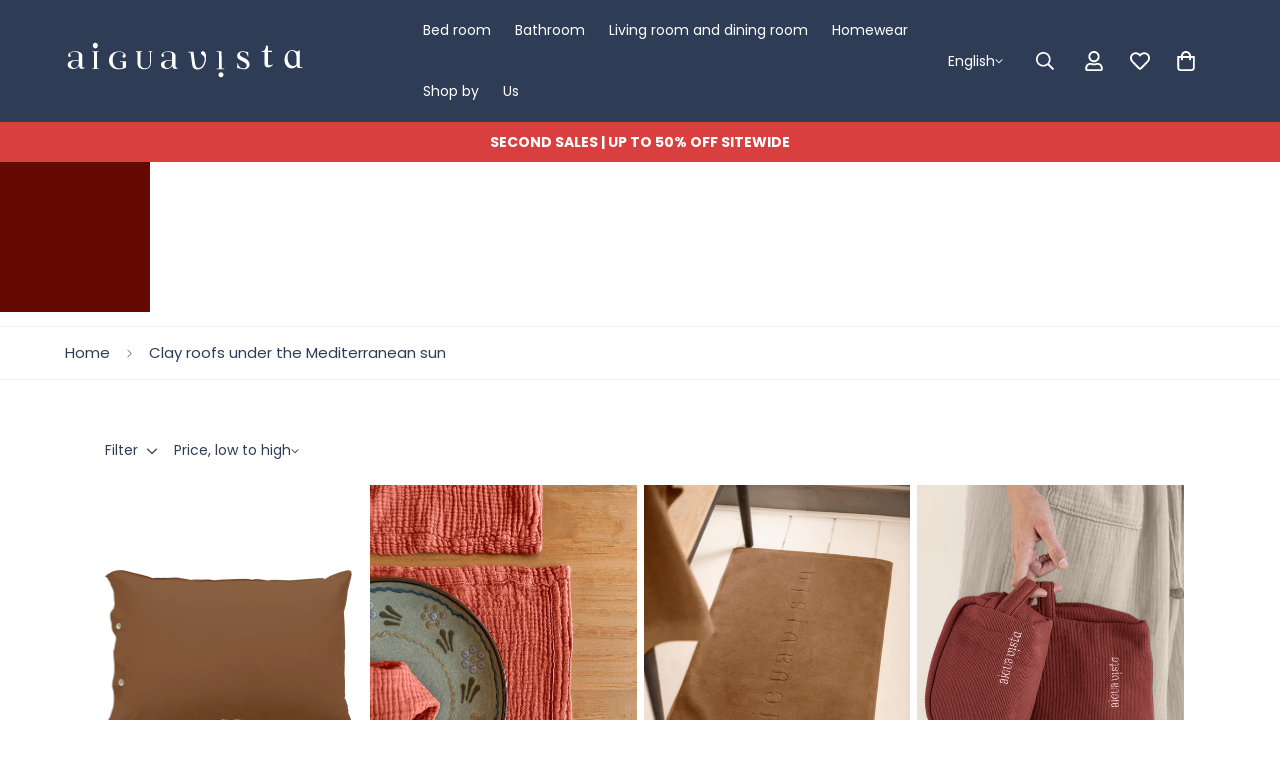

--- FILE ---
content_type: text/javascript; charset=utf-8
request_url: https://aiguavista.com/en/products/funda-de-cuadrante-sienna.js
body_size: 3214
content:
{"id":8327830569278,"title":"Sienna continental pillowcase","handle":"funda-de-cuadrante-sienna","description":"\u003cul\u003e\n\u003cli\u003e Double gauze in Bio organic cotton 100% from non-invasive agriculture\u003c\/li\u003e\n\u003cli\u003e Extra soft fabric with the ideal weight and drape. Unique Fabric in Spain Made by Aiguavista\u003c\/li\u003e\n\u003cli\u003e Delicious touch in various colors. Combine and create your ideal bedroom\u003c\/li\u003e\n\u003cli\u003e We are Green. H2Zero culture, sustainable and local manufacturing, allergen-free fabrics.\u003c\/li\u003e\n\n\n\u003c\/ul\u003e","published_at":"2024-12-03T08:33:17+01:00","created_at":"2023-05-29T03:10:38+02:00","vendor":"Aiguavista","type":"","tags":["Fundas de cuadrantes","gasa-cama","Ropa de cama","tag__hot_hasta -50%","tag__sale_Venta por unidad"],"price":1950,"price_min":1950,"price_max":3120,"available":true,"price_varies":true,"compare_at_price":3900,"compare_at_price_min":3900,"compare_at_price_max":3900,"compare_at_price_varies":false,"variants":[{"id":55612185805174,"title":"Lagoon Blue \/ 60x60cm","option1":"Lagoon Blue","option2":"60x60cm","option3":null,"sku":"5603475008322","requires_shipping":true,"taxable":true,"featured_image":{"id":47961950814526,"product_id":8327830569278,"position":1,"created_at":"2024-06-06T10:19:24+02:00","updated_at":"2026-01-08T11:45:57+01:00","alt":"Funda de cuadrante Sienna- - Aiguavista","width":800,"height":1000,"src":"https:\/\/cdn.shopify.com\/s\/files\/1\/0766\/4536\/8126\/files\/funda-de-cuadrante-sienna-aiguavista-535653.jpg?v=1767869157","variant_ids":[55612185805174]},"available":true,"name":"Sienna continental pillowcase - Lagoon Blue \/ 60x60cm","public_title":"Lagoon Blue \/ 60x60cm","options":["Lagoon Blue","60x60cm"],"price":1950,"weight":0,"compare_at_price":3900,"inventory_management":"shopify","barcode":"5603475008322","featured_media":{"alt":"Funda de cuadrante Sienna- - Aiguavista","id":40510110859582,"position":1,"preview_image":{"aspect_ratio":0.8,"height":1000,"width":800,"src":"https:\/\/cdn.shopify.com\/s\/files\/1\/0766\/4536\/8126\/files\/funda-de-cuadrante-sienna-aiguavista-535653.jpg?v=1767869157"}},"requires_selling_plan":false,"selling_plan_allocations":[]},{"id":56591260287350,"title":"Emerald green \/ 60x60cm","option1":"Emerald green","option2":"60x60cm","option3":null,"sku":"5603475008315","requires_shipping":true,"taxable":true,"featured_image":{"id":79353471664502,"product_id":8327830569278,"position":66,"created_at":"2025-11-04T10:25:24+01:00","updated_at":"2025-11-04T11:32:31+01:00","alt":"Funda de cuadrante Sienna -  - Aiguavista","width":800,"height":1000,"src":"https:\/\/cdn.shopify.com\/s\/files\/1\/0766\/4536\/8126\/files\/funda-de-cuadrante-sienna-aiguavista-7291925.jpg?v=1762252351","variant_ids":[56591260287350]},"available":true,"name":"Sienna continental pillowcase - Emerald green \/ 60x60cm","public_title":"Emerald green \/ 60x60cm","options":["Emerald green","60x60cm"],"price":1950,"weight":0,"compare_at_price":3900,"inventory_management":"shopify","barcode":"5603475008315","featured_media":{"alt":"Funda de cuadrante Sienna -  - Aiguavista","id":67478968697206,"position":66,"preview_image":{"aspect_ratio":0.8,"height":1000,"width":800,"src":"https:\/\/cdn.shopify.com\/s\/files\/1\/0766\/4536\/8126\/files\/funda-de-cuadrante-sienna-aiguavista-7291925.jpg?v=1762252351"}},"requires_selling_plan":false,"selling_plan_allocations":[]},{"id":55648897171830,"title":"Indigo blue \/ 60x60cm","option1":"Indigo blue","option2":"60x60cm","option3":null,"sku":"5603475008308","requires_shipping":true,"taxable":true,"featured_image":{"id":47961952649534,"product_id":8327830569278,"position":39,"created_at":"2024-06-06T10:19:26+02:00","updated_at":"2025-07-14T20:11:43+02:00","alt":"Funda de cuadrante Sienna- - Aiguavista","width":800,"height":1000,"src":"https:\/\/cdn.shopify.com\/s\/files\/1\/0766\/4536\/8126\/files\/funda-de-cuadrante-sienna-aiguavista-668872.jpg?v=1752516703","variant_ids":[55648897171830]},"available":true,"name":"Sienna continental pillowcase - Indigo blue \/ 60x60cm","public_title":"Indigo blue \/ 60x60cm","options":["Indigo blue","60x60cm"],"price":1950,"weight":0,"compare_at_price":3900,"inventory_management":"shopify","barcode":"5603475008308","featured_media":{"alt":"Funda de cuadrante Sienna- - Aiguavista","id":40510112694590,"position":39,"preview_image":{"aspect_ratio":0.8,"height":1000,"width":800,"src":"https:\/\/cdn.shopify.com\/s\/files\/1\/0766\/4536\/8126\/files\/funda-de-cuadrante-sienna-aiguavista-668872.jpg?v=1752516703"}},"requires_selling_plan":false,"selling_plan_allocations":[]},{"id":55763333677430,"title":"Paprika \/ 60x60cm","option1":"Paprika","option2":"60x60cm","option3":null,"sku":"5603475035849","requires_shipping":true,"taxable":true,"featured_image":{"id":76104463253878,"product_id":8327830569278,"position":57,"created_at":"2025-06-10T19:09:06+02:00","updated_at":"2025-06-11T18:43:54+02:00","alt":"Funda de cuadrante Sienna - Aiguavista","width":800,"height":1000,"src":"https:\/\/cdn.shopify.com\/s\/files\/1\/0766\/4536\/8126\/files\/funda-de-cuadrante-sienna-aiguavista-863553.jpg?v=1749660234","variant_ids":[55763333677430]},"available":true,"name":"Sienna continental pillowcase - Paprika \/ 60x60cm","public_title":"Paprika \/ 60x60cm","options":["Paprika","60x60cm"],"price":1950,"weight":0,"compare_at_price":3900,"inventory_management":"shopify","barcode":"5603475035849","featured_media":{"alt":"Funda de cuadrante Sienna - Aiguavista","id":65693405282678,"position":57,"preview_image":{"aspect_ratio":0.8,"height":1000,"width":800,"src":"https:\/\/cdn.shopify.com\/s\/files\/1\/0766\/4536\/8126\/files\/funda-de-cuadrante-sienna-aiguavista-863553.jpg?v=1749660234"}},"requires_selling_plan":false,"selling_plan_allocations":[]},{"id":55648897270134,"title":"Caramel \/ 60x60cm","option1":"Caramel","option2":"60x60cm","option3":null,"sku":"5603475028261","requires_shipping":true,"taxable":true,"featured_image":{"id":49164237766974,"product_id":8327830569278,"position":5,"created_at":"2024-10-05T12:42:36+02:00","updated_at":"2026-01-08T11:45:57+01:00","alt":"Funda de cuadrante Sienna - Aiguavista","width":800,"height":1000,"src":"https:\/\/cdn.shopify.com\/s\/files\/1\/0766\/4536\/8126\/files\/funda-de-cuadrante-sienna-aiguavista-921863.jpg?v=1767869157","variant_ids":[55648897270134]},"available":true,"name":"Sienna continental pillowcase - Caramel \/ 60x60cm","public_title":"Caramel \/ 60x60cm","options":["Caramel","60x60cm"],"price":1950,"weight":0,"compare_at_price":3900,"inventory_management":"shopify","barcode":"5603475028261","featured_media":{"alt":"Funda de cuadrante Sienna - Aiguavista","id":41461991604542,"position":5,"preview_image":{"aspect_ratio":0.8,"height":1000,"width":800,"src":"https:\/\/cdn.shopify.com\/s\/files\/1\/0766\/4536\/8126\/files\/funda-de-cuadrante-sienna-aiguavista-921863.jpg?v=1767869157"}},"requires_selling_plan":false,"selling_plan_allocations":[]},{"id":55767818371446,"title":"Ochre \/ 60x60cm","option1":"Ochre","option2":"60x60cm","option3":null,"sku":"5603475035818","requires_shipping":true,"taxable":true,"featured_image":{"id":76121716064630,"product_id":8327830569278,"position":4,"created_at":"2025-06-11T15:59:05+02:00","updated_at":"2026-01-08T11:45:57+01:00","alt":"Funda de cuadrante Sienna - Aiguavista","width":800,"height":1000,"src":"https:\/\/cdn.shopify.com\/s\/files\/1\/0766\/4536\/8126\/files\/funda-de-cuadrante-sienna-aiguavista-645132.jpg?v=1767869157","variant_ids":[55767818371446]},"available":true,"name":"Sienna continental pillowcase - Ochre \/ 60x60cm","public_title":"Ochre \/ 60x60cm","options":["Ochre","60x60cm"],"price":1950,"weight":0,"compare_at_price":3900,"inventory_management":"shopify","barcode":"5603475035818","featured_media":{"alt":"Funda de cuadrante Sienna - Aiguavista","id":65703735984502,"position":4,"preview_image":{"aspect_ratio":0.8,"height":1000,"width":800,"src":"https:\/\/cdn.shopify.com\/s\/files\/1\/0766\/4536\/8126\/files\/funda-de-cuadrante-sienna-aiguavista-645132.jpg?v=1767869157"}},"requires_selling_plan":false,"selling_plan_allocations":[]},{"id":55648897237366,"title":"Tangerine \/ 60x60cm","option1":"Tangerine","option2":"60x60cm","option3":null,"sku":"5603475008346","requires_shipping":true,"taxable":true,"featured_image":{"id":47961950617918,"product_id":8327830569278,"position":8,"created_at":"2024-06-06T10:19:24+02:00","updated_at":"2026-01-08T11:45:57+01:00","alt":"Funda de cuadrante Sienna- - Aiguavista","width":800,"height":1000,"src":"https:\/\/cdn.shopify.com\/s\/files\/1\/0766\/4536\/8126\/files\/funda-de-cuadrante-sienna-aiguavista-808134.jpg?v=1767869157","variant_ids":[55648897237366]},"available":true,"name":"Sienna continental pillowcase - Tangerine \/ 60x60cm","public_title":"Tangerine \/ 60x60cm","options":["Tangerine","60x60cm"],"price":1950,"weight":0,"compare_at_price":3900,"inventory_management":"shopify","barcode":"5603475008346","featured_media":{"alt":"Funda de cuadrante Sienna- - Aiguavista","id":40510110662974,"position":8,"preview_image":{"aspect_ratio":0.8,"height":1000,"width":800,"src":"https:\/\/cdn.shopify.com\/s\/files\/1\/0766\/4536\/8126\/files\/funda-de-cuadrante-sienna-aiguavista-808134.jpg?v=1767869157"}},"requires_selling_plan":false,"selling_plan_allocations":[]},{"id":55190588752246,"title":"Olive green \/ 60x60cm","option1":"Olive green","option2":"60x60cm","option3":null,"sku":"5603475019755","requires_shipping":true,"taxable":true,"featured_image":{"id":47961951928638,"product_id":8327830569278,"position":2,"created_at":"2024-06-06T10:19:25+02:00","updated_at":"2026-01-08T11:45:57+01:00","alt":"Funda de cuadrante Sienna- - Aiguavista","width":800,"height":1000,"src":"https:\/\/cdn.shopify.com\/s\/files\/1\/0766\/4536\/8126\/files\/funda-de-cuadrante-sienna-aiguavista-592625.jpg?v=1767869157","variant_ids":[55190588752246]},"available":true,"name":"Sienna continental pillowcase - Olive green \/ 60x60cm","public_title":"Olive green \/ 60x60cm","options":["Olive green","60x60cm"],"price":3120,"weight":0,"compare_at_price":3900,"inventory_management":"shopify","barcode":"5603475019755","featured_media":{"alt":"Funda de cuadrante Sienna- - Aiguavista","id":40510111973694,"position":2,"preview_image":{"aspect_ratio":0.8,"height":1000,"width":800,"src":"https:\/\/cdn.shopify.com\/s\/files\/1\/0766\/4536\/8126\/files\/funda-de-cuadrante-sienna-aiguavista-592625.jpg?v=1767869157"}},"requires_selling_plan":false,"selling_plan_allocations":[]},{"id":50504309997886,"title":"Natural \/ 60x60cm","option1":"Natural","option2":"60x60cm","option3":null,"sku":"5603475008284","requires_shipping":true,"taxable":true,"featured_image":{"id":47961951174974,"product_id":8327830569278,"position":21,"created_at":"2024-06-06T10:19:25+02:00","updated_at":"2025-09-15T18:51:18+02:00","alt":"Funda de cuadrante Sienna- - Aiguavista","width":800,"height":1000,"src":"https:\/\/cdn.shopify.com\/s\/files\/1\/0766\/4536\/8126\/files\/funda-de-cuadrante-sienna-aiguavista-780778.jpg?v=1757955078","variant_ids":[50504309997886]},"available":true,"name":"Sienna continental pillowcase - Natural \/ 60x60cm","public_title":"Natural \/ 60x60cm","options":["Natural","60x60cm"],"price":3120,"weight":0,"compare_at_price":3900,"inventory_management":"shopify","barcode":"5603475008284","featured_media":{"alt":"Funda de cuadrante Sienna- - Aiguavista","id":40510111220030,"position":21,"preview_image":{"aspect_ratio":0.8,"height":1000,"width":800,"src":"https:\/\/cdn.shopify.com\/s\/files\/1\/0766\/4536\/8126\/files\/funda-de-cuadrante-sienna-aiguavista-780778.jpg?v=1757955078"}},"requires_selling_plan":false,"selling_plan_allocations":[]},{"id":49249917174078,"title":"White foam \/ 60x60cm","option1":"White foam","option2":"60x60cm","option3":null,"sku":"5603475008277","requires_shipping":true,"taxable":true,"featured_image":{"id":47961950748990,"product_id":8327830569278,"position":6,"created_at":"2024-06-06T10:19:24+02:00","updated_at":"2026-01-08T11:45:57+01:00","alt":"Funda de cuadrante Sienna- - Aiguavista","width":800,"height":1000,"src":"https:\/\/cdn.shopify.com\/s\/files\/1\/0766\/4536\/8126\/files\/funda-de-cuadrante-sienna-aiguavista-212496.jpg?v=1767869157","variant_ids":[49249917174078]},"available":true,"name":"Sienna continental pillowcase - White foam \/ 60x60cm","public_title":"White foam \/ 60x60cm","options":["White foam","60x60cm"],"price":3120,"weight":0,"compare_at_price":3900,"inventory_management":"shopify","barcode":"5603475008277","featured_media":{"alt":"Funda de cuadrante Sienna- - Aiguavista","id":40510110794046,"position":6,"preview_image":{"aspect_ratio":0.8,"height":1000,"width":800,"src":"https:\/\/cdn.shopify.com\/s\/files\/1\/0766\/4536\/8126\/files\/funda-de-cuadrante-sienna-aiguavista-212496.jpg?v=1767869157"}},"requires_selling_plan":false,"selling_plan_allocations":[]},{"id":50504310030654,"title":"fog gray \/ 60x60cm","option1":"fog gray","option2":"60x60cm","option3":null,"sku":"5603475008291","requires_shipping":true,"taxable":true,"featured_image":{"id":47961951043902,"product_id":8327830569278,"position":7,"created_at":"2024-06-06T10:19:24+02:00","updated_at":"2026-01-08T11:45:57+01:00","alt":"Funda de cuadrante Sienna- - Aiguavista","width":800,"height":1000,"src":"https:\/\/cdn.shopify.com\/s\/files\/1\/0766\/4536\/8126\/files\/funda-de-cuadrante-sienna-aiguavista-223072.jpg?v=1767869157","variant_ids":[50504310030654]},"available":true,"name":"Sienna continental pillowcase - fog gray \/ 60x60cm","public_title":"fog gray \/ 60x60cm","options":["fog gray","60x60cm"],"price":3120,"weight":0,"compare_at_price":3900,"inventory_management":"shopify","barcode":"5603475008291","featured_media":{"alt":"Funda de cuadrante Sienna- - Aiguavista","id":40510111088958,"position":7,"preview_image":{"aspect_ratio":0.8,"height":1000,"width":800,"src":"https:\/\/cdn.shopify.com\/s\/files\/1\/0766\/4536\/8126\/files\/funda-de-cuadrante-sienna-aiguavista-223072.jpg?v=1767869157"}},"requires_selling_plan":false,"selling_plan_allocations":[]},{"id":50504309932350,"title":"Opal pink \/ 60x60cm","option1":"Opal pink","option2":"60x60cm","option3":null,"sku":"5603475017193","requires_shipping":true,"taxable":true,"featured_image":{"id":49078180151614,"product_id":8327830569278,"position":44,"created_at":"2024-10-02T05:59:22+02:00","updated_at":"2025-07-14T20:11:43+02:00","alt":"Funda de cuadrante Sienna - Aiguavista","width":800,"height":1000,"src":"https:\/\/cdn.shopify.com\/s\/files\/1\/0766\/4536\/8126\/files\/funda-de-cuadrante-sienna-aiguavista-538874.jpg?v=1752516703","variant_ids":[50504309932350]},"available":true,"name":"Sienna continental pillowcase - Opal pink \/ 60x60cm","public_title":"Opal pink \/ 60x60cm","options":["Opal pink","60x60cm"],"price":3120,"weight":0,"compare_at_price":3900,"inventory_management":"shopify","barcode":"5603475017193","featured_media":{"alt":"Funda de cuadrante Sienna - Aiguavista","id":41411498475838,"position":44,"preview_image":{"aspect_ratio":0.8,"height":1000,"width":800,"src":"https:\/\/cdn.shopify.com\/s\/files\/1\/0766\/4536\/8126\/files\/funda-de-cuadrante-sienna-aiguavista-538874.jpg?v=1752516703"}},"requires_selling_plan":false,"selling_plan_allocations":[]}],"images":["\/\/cdn.shopify.com\/s\/files\/1\/0766\/4536\/8126\/files\/funda-de-cuadrante-sienna-aiguavista-535653.jpg?v=1767869157","\/\/cdn.shopify.com\/s\/files\/1\/0766\/4536\/8126\/files\/funda-de-cuadrante-sienna-aiguavista-592625.jpg?v=1767869157","\/\/cdn.shopify.com\/s\/files\/1\/0766\/4536\/8126\/files\/funda-de-cuadrante-sienna-aiguavista-423566.jpg?v=1767869157","\/\/cdn.shopify.com\/s\/files\/1\/0766\/4536\/8126\/files\/funda-de-cuadrante-sienna-aiguavista-645132.jpg?v=1767869157","\/\/cdn.shopify.com\/s\/files\/1\/0766\/4536\/8126\/files\/funda-de-cuadrante-sienna-aiguavista-921863.jpg?v=1767869157","\/\/cdn.shopify.com\/s\/files\/1\/0766\/4536\/8126\/files\/funda-de-cuadrante-sienna-aiguavista-212496.jpg?v=1767869157","\/\/cdn.shopify.com\/s\/files\/1\/0766\/4536\/8126\/files\/funda-de-cuadrante-sienna-aiguavista-223072.jpg?v=1767869157","\/\/cdn.shopify.com\/s\/files\/1\/0766\/4536\/8126\/files\/funda-de-cuadrante-sienna-aiguavista-808134.jpg?v=1767869157","\/\/cdn.shopify.com\/s\/files\/1\/0766\/4536\/8126\/files\/funda-de-cuadrante-sienna-aiguavista-177528.jpg?v=1767869157","\/\/cdn.shopify.com\/s\/files\/1\/0766\/4536\/8126\/files\/funda-de-cuadrante-sienna-aiguavista-653505.jpg?v=1767869157","\/\/cdn.shopify.com\/s\/files\/1\/0766\/4536\/8126\/files\/funda-de-cuadrante-sienna-aiguavista-652794.jpg?v=1767869157","\/\/cdn.shopify.com\/s\/files\/1\/0766\/4536\/8126\/files\/funda-de-cuadrante-sienna-aiguavista-934194.jpg?v=1767869157","\/\/cdn.shopify.com\/s\/files\/1\/0766\/4536\/8126\/files\/funda-de-cuadrante-sienna-aiguavista-108524.jpg?v=1757955078","\/\/cdn.shopify.com\/s\/files\/1\/0766\/4536\/8126\/files\/funda-de-cuadrante-sienna-aiguavista-871967.jpg?v=1757955078","\/\/cdn.shopify.com\/s\/files\/1\/0766\/4536\/8126\/files\/funda-de-cuadrante-sienna-aiguavista-644435.jpg?v=1757955078","\/\/cdn.shopify.com\/s\/files\/1\/0766\/4536\/8126\/files\/funda-de-cuadrante-sienna-aiguavista-139591.jpg?v=1757955078","\/\/cdn.shopify.com\/s\/files\/1\/0766\/4536\/8126\/files\/funda-de-cuadrante-sienna-aiguavista-609259.jpg?v=1757955078","\/\/cdn.shopify.com\/s\/files\/1\/0766\/4536\/8126\/files\/funda-de-cuadrante-sienna-aiguavista-515011.jpg?v=1757955078","\/\/cdn.shopify.com\/s\/files\/1\/0766\/4536\/8126\/files\/funda-de-cuadrante-sienna-aiguavista-872944.jpg?v=1757955078","\/\/cdn.shopify.com\/s\/files\/1\/0766\/4536\/8126\/files\/funda-de-cuadrante-sienna-aiguavista-397945.jpg?v=1757955078","\/\/cdn.shopify.com\/s\/files\/1\/0766\/4536\/8126\/files\/funda-de-cuadrante-sienna-aiguavista-780778.jpg?v=1757955078","\/\/cdn.shopify.com\/s\/files\/1\/0766\/4536\/8126\/files\/funda-de-cuadrante-sienna-aiguavista-956842.jpg?v=1757955078","\/\/cdn.shopify.com\/s\/files\/1\/0766\/4536\/8126\/files\/funda-de-cuadrante-sienna-aiguavista-508044.jpg?v=1757955078","\/\/cdn.shopify.com\/s\/files\/1\/0766\/4536\/8126\/files\/funda-de-cuadrante-sienna-aiguavista-539687.jpg?v=1757955078","\/\/cdn.shopify.com\/s\/files\/1\/0766\/4536\/8126\/files\/funda-de-cuadrante-sienna-aiguavista-205999.jpg?v=1757955078","\/\/cdn.shopify.com\/s\/files\/1\/0766\/4536\/8126\/files\/funda-de-cuadrante-sienna-aiguavista-986712.jpg?v=1757955078","\/\/cdn.shopify.com\/s\/files\/1\/0766\/4536\/8126\/files\/funda-de-cuadrante-sienna-aiguavista-138926.jpg?v=1757955078","\/\/cdn.shopify.com\/s\/files\/1\/0766\/4536\/8126\/files\/funda-de-cuadrante-sienna-aiguavista-668690.jpg?v=1757955078","\/\/cdn.shopify.com\/s\/files\/1\/0766\/4536\/8126\/files\/funda-de-cuadrante-sienna-aiguavista-393470.jpg?v=1757955078","\/\/cdn.shopify.com\/s\/files\/1\/0766\/4536\/8126\/files\/funda-de-cuadrante-sienna-aiguavista-609926.jpg?v=1757955078","\/\/cdn.shopify.com\/s\/files\/1\/0766\/4536\/8126\/files\/funda-de-cuadrante-sienna-aiguavista-430917.jpg?v=1757955078","\/\/cdn.shopify.com\/s\/files\/1\/0766\/4536\/8126\/files\/funda-de-cuadrante-sienna-aiguavista-328235.jpg?v=1752516703","\/\/cdn.shopify.com\/s\/files\/1\/0766\/4536\/8126\/files\/funda-de-cuadrante-sienna-aiguavista-399656.jpg?v=1752516703","\/\/cdn.shopify.com\/s\/files\/1\/0766\/4536\/8126\/files\/funda-de-cuadrante-sienna-aiguavista-347006.jpg?v=1752516703","\/\/cdn.shopify.com\/s\/files\/1\/0766\/4536\/8126\/files\/funda-de-cuadrante-sienna-aiguavista-961861.jpg?v=1752516703","\/\/cdn.shopify.com\/s\/files\/1\/0766\/4536\/8126\/files\/funda-de-cuadrante-sienna-aiguavista-812711.jpg?v=1752516703","\/\/cdn.shopify.com\/s\/files\/1\/0766\/4536\/8126\/files\/funda-de-cuadrante-sienna-aiguavista-739527.jpg?v=1752516703","\/\/cdn.shopify.com\/s\/files\/1\/0766\/4536\/8126\/files\/funda-de-cuadrante-sienna-aiguavista-274745.jpg?v=1752516703","\/\/cdn.shopify.com\/s\/files\/1\/0766\/4536\/8126\/files\/funda-de-cuadrante-sienna-aiguavista-668872.jpg?v=1752516703","\/\/cdn.shopify.com\/s\/files\/1\/0766\/4536\/8126\/files\/funda-de-cuadrante-sienna-aiguavista-263500.jpg?v=1752516703","\/\/cdn.shopify.com\/s\/files\/1\/0766\/4536\/8126\/files\/funda-de-cuadrante-sienna-aiguavista-508800.jpg?v=1752516703","\/\/cdn.shopify.com\/s\/files\/1\/0766\/4536\/8126\/files\/funda-de-cuadrante-sienna-aiguavista-923361.jpg?v=1752516703","\/\/cdn.shopify.com\/s\/files\/1\/0766\/4536\/8126\/files\/funda-de-cuadrante-sienna-aiguavista-442990.jpg?v=1752516703","\/\/cdn.shopify.com\/s\/files\/1\/0766\/4536\/8126\/files\/funda-de-cuadrante-sienna-aiguavista-538874.jpg?v=1752516703","\/\/cdn.shopify.com\/s\/files\/1\/0766\/4536\/8126\/files\/funda-de-cuadrante-sienna-aiguavista-103228.jpg?v=1752516703","\/\/cdn.shopify.com\/s\/files\/1\/0766\/4536\/8126\/files\/funda-de-cuadrante-sienna-aiguavista-414843.jpg?v=1752516703","\/\/cdn.shopify.com\/s\/files\/1\/0766\/4536\/8126\/files\/funda-de-cuadrante-sienna-aiguavista-274102.jpg?v=1752516703","\/\/cdn.shopify.com\/s\/files\/1\/0766\/4536\/8126\/files\/funda-de-cuadrante-sienna-aiguavista-421356.jpg?v=1752516703","\/\/cdn.shopify.com\/s\/files\/1\/0766\/4536\/8126\/files\/funda-de-cuadrante-sienna-aiguavista-185214.jpg?v=1752516703","\/\/cdn.shopify.com\/s\/files\/1\/0766\/4536\/8126\/files\/funda-de-cuadrante-sienna-aiguavista-452708.jpg?v=1752516703","\/\/cdn.shopify.com\/s\/files\/1\/0766\/4536\/8126\/files\/funda-de-cuadrante-sienna-aiguavista-233462.jpg?v=1752516703","\/\/cdn.shopify.com\/s\/files\/1\/0766\/4536\/8126\/files\/funda-de-cuadrante-sienna-aiguavista-788272.jpg?v=1752516703","\/\/cdn.shopify.com\/s\/files\/1\/0766\/4536\/8126\/files\/funda-de-cuadrante-sienna-aiguavista-296909.jpg?v=1752516703","\/\/cdn.shopify.com\/s\/files\/1\/0766\/4536\/8126\/files\/funda-de-cuadrante-sienna-aiguavista-208447.jpg?v=1752516703","\/\/cdn.shopify.com\/s\/files\/1\/0766\/4536\/8126\/files\/funda-de-cuadrante-sienna-aiguavista-329702.jpg?v=1749660234","\/\/cdn.shopify.com\/s\/files\/1\/0766\/4536\/8126\/files\/funda-de-cuadrante-sienna-aiguavista-253615.jpg?v=1749660234","\/\/cdn.shopify.com\/s\/files\/1\/0766\/4536\/8126\/files\/funda-de-cuadrante-sienna-aiguavista-863553.jpg?v=1749660234","\/\/cdn.shopify.com\/s\/files\/1\/0766\/4536\/8126\/files\/funda-de-almohada-sienna-aiguavista-930497.jpg?v=1749660234","\/\/cdn.shopify.com\/s\/files\/1\/0766\/4536\/8126\/files\/funda-de-almohada-sienna-aiguavista-427021.jpg?v=1749660234","\/\/cdn.shopify.com\/s\/files\/1\/0766\/4536\/8126\/files\/funda-de-almohada-sienna-aiguavista-422480.jpg?v=1757483828","\/\/cdn.shopify.com\/s\/files\/1\/0766\/4536\/8126\/files\/funda-de-almohada-sienna-aiguavista-834337.jpg?v=1749660234","\/\/cdn.shopify.com\/s\/files\/1\/0766\/4536\/8126\/files\/funda-de-almohada-sienna-aiguavista-262481.jpg?v=1749650979","\/\/cdn.shopify.com\/s\/files\/1\/0766\/4536\/8126\/files\/funda-de-almohada-sienna-aiguavista-167129.jpg?v=1749650980","\/\/cdn.shopify.com\/s\/files\/1\/0766\/4536\/8126\/files\/cojines-decoracion-sienna-aiguavista-390252.jpg?v=1757483828","\/\/cdn.shopify.com\/s\/files\/1\/0766\/4536\/8126\/files\/funda-de-cuadrante-sienna-aiguavista-240925.jpg?v=1749650974","\/\/cdn.shopify.com\/s\/files\/1\/0766\/4536\/8126\/files\/funda-de-cuadrante-sienna-aiguavista-7291925.jpg?v=1762252351","\/\/cdn.shopify.com\/s\/files\/1\/0766\/4536\/8126\/files\/funda-de-almohada-sienna-aiguavista-2550294.jpg?v=1762252363","\/\/cdn.shopify.com\/s\/files\/1\/0766\/4536\/8126\/files\/funda-de-almohada-sienna-aiguavista-5331325.jpg?v=1762252363","\/\/cdn.shopify.com\/s\/files\/1\/0766\/4536\/8126\/files\/funda-de-cuadrante-sienna-aiguavista-5606615.jpg?v=1762252353","\/\/cdn.shopify.com\/s\/files\/1\/0766\/4536\/8126\/files\/funda-de-almohada-sienna-aiguavista-8715859.jpg?v=1762252363","\/\/cdn.shopify.com\/s\/files\/1\/0766\/4536\/8126\/files\/DSC7969_db13dcc1-7154-4f04-b2a3-00f3fe8f4af7.jpg?v=1762248350","\/\/cdn.shopify.com\/s\/files\/1\/0766\/4536\/8126\/files\/z_0003093-2_2227ce4f-ac3b-41f3-90f4-37a29af76fc9.jpg?v=1762248350"],"featured_image":"\/\/cdn.shopify.com\/s\/files\/1\/0766\/4536\/8126\/files\/funda-de-cuadrante-sienna-aiguavista-535653.jpg?v=1767869157","options":[{"name":"Color","position":1,"values":["Lagoon Blue","Emerald green","Indigo blue","Paprika","Caramel","Ochre","Tangerine","Olive green","Natural","White foam","fog gray","Opal pink"]},{"name":"Continental pillowcase size","position":2,"values":["60x60cm"]}],"url":"\/en\/products\/funda-de-cuadrante-sienna","media":[{"alt":"Funda de cuadrante Sienna- - Aiguavista","id":40510110859582,"position":1,"preview_image":{"aspect_ratio":0.8,"height":1000,"width":800,"src":"https:\/\/cdn.shopify.com\/s\/files\/1\/0766\/4536\/8126\/files\/funda-de-cuadrante-sienna-aiguavista-535653.jpg?v=1767869157"},"aspect_ratio":0.8,"height":1000,"media_type":"image","src":"https:\/\/cdn.shopify.com\/s\/files\/1\/0766\/4536\/8126\/files\/funda-de-cuadrante-sienna-aiguavista-535653.jpg?v=1767869157","width":800},{"alt":"Funda de cuadrante Sienna- - Aiguavista","id":40510111973694,"position":2,"preview_image":{"aspect_ratio":0.8,"height":1000,"width":800,"src":"https:\/\/cdn.shopify.com\/s\/files\/1\/0766\/4536\/8126\/files\/funda-de-cuadrante-sienna-aiguavista-592625.jpg?v=1767869157"},"aspect_ratio":0.8,"height":1000,"media_type":"image","src":"https:\/\/cdn.shopify.com\/s\/files\/1\/0766\/4536\/8126\/files\/funda-de-cuadrante-sienna-aiguavista-592625.jpg?v=1767869157","width":800},{"alt":"Funda de cuadrante Sienna - Aiguavista","id":64113824399734,"position":3,"preview_image":{"aspect_ratio":0.8,"height":1000,"width":800,"src":"https:\/\/cdn.shopify.com\/s\/files\/1\/0766\/4536\/8126\/files\/funda-de-cuadrante-sienna-aiguavista-423566.jpg?v=1767869157"},"aspect_ratio":0.8,"height":1000,"media_type":"image","src":"https:\/\/cdn.shopify.com\/s\/files\/1\/0766\/4536\/8126\/files\/funda-de-cuadrante-sienna-aiguavista-423566.jpg?v=1767869157","width":800},{"alt":"Funda de cuadrante Sienna - Aiguavista","id":65703735984502,"position":4,"preview_image":{"aspect_ratio":0.8,"height":1000,"width":800,"src":"https:\/\/cdn.shopify.com\/s\/files\/1\/0766\/4536\/8126\/files\/funda-de-cuadrante-sienna-aiguavista-645132.jpg?v=1767869157"},"aspect_ratio":0.8,"height":1000,"media_type":"image","src":"https:\/\/cdn.shopify.com\/s\/files\/1\/0766\/4536\/8126\/files\/funda-de-cuadrante-sienna-aiguavista-645132.jpg?v=1767869157","width":800},{"alt":"Funda de cuadrante Sienna - Aiguavista","id":41461991604542,"position":5,"preview_image":{"aspect_ratio":0.8,"height":1000,"width":800,"src":"https:\/\/cdn.shopify.com\/s\/files\/1\/0766\/4536\/8126\/files\/funda-de-cuadrante-sienna-aiguavista-921863.jpg?v=1767869157"},"aspect_ratio":0.8,"height":1000,"media_type":"image","src":"https:\/\/cdn.shopify.com\/s\/files\/1\/0766\/4536\/8126\/files\/funda-de-cuadrante-sienna-aiguavista-921863.jpg?v=1767869157","width":800},{"alt":"Funda de cuadrante Sienna- - Aiguavista","id":40510110794046,"position":6,"preview_image":{"aspect_ratio":0.8,"height":1000,"width":800,"src":"https:\/\/cdn.shopify.com\/s\/files\/1\/0766\/4536\/8126\/files\/funda-de-cuadrante-sienna-aiguavista-212496.jpg?v=1767869157"},"aspect_ratio":0.8,"height":1000,"media_type":"image","src":"https:\/\/cdn.shopify.com\/s\/files\/1\/0766\/4536\/8126\/files\/funda-de-cuadrante-sienna-aiguavista-212496.jpg?v=1767869157","width":800},{"alt":"Funda de cuadrante Sienna- - Aiguavista","id":40510111088958,"position":7,"preview_image":{"aspect_ratio":0.8,"height":1000,"width":800,"src":"https:\/\/cdn.shopify.com\/s\/files\/1\/0766\/4536\/8126\/files\/funda-de-cuadrante-sienna-aiguavista-223072.jpg?v=1767869157"},"aspect_ratio":0.8,"height":1000,"media_type":"image","src":"https:\/\/cdn.shopify.com\/s\/files\/1\/0766\/4536\/8126\/files\/funda-de-cuadrante-sienna-aiguavista-223072.jpg?v=1767869157","width":800},{"alt":"Funda de cuadrante Sienna- - Aiguavista","id":40510110662974,"position":8,"preview_image":{"aspect_ratio":0.8,"height":1000,"width":800,"src":"https:\/\/cdn.shopify.com\/s\/files\/1\/0766\/4536\/8126\/files\/funda-de-cuadrante-sienna-aiguavista-808134.jpg?v=1767869157"},"aspect_ratio":0.8,"height":1000,"media_type":"image","src":"https:\/\/cdn.shopify.com\/s\/files\/1\/0766\/4536\/8126\/files\/funda-de-cuadrante-sienna-aiguavista-808134.jpg?v=1767869157","width":800},{"alt":"Funda de cuadrante Sienna- - Aiguavista","id":40510110695742,"position":9,"preview_image":{"aspect_ratio":0.8,"height":1000,"width":800,"src":"https:\/\/cdn.shopify.com\/s\/files\/1\/0766\/4536\/8126\/files\/funda-de-cuadrante-sienna-aiguavista-177528.jpg?v=1767869157"},"aspect_ratio":0.8,"height":1000,"media_type":"image","src":"https:\/\/cdn.shopify.com\/s\/files\/1\/0766\/4536\/8126\/files\/funda-de-cuadrante-sienna-aiguavista-177528.jpg?v=1767869157","width":800},{"alt":"Funda de cuadrante Sienna- - Aiguavista","id":40510110728510,"position":10,"preview_image":{"aspect_ratio":0.8,"height":1000,"width":800,"src":"https:\/\/cdn.shopify.com\/s\/files\/1\/0766\/4536\/8126\/files\/funda-de-cuadrante-sienna-aiguavista-653505.jpg?v=1767869157"},"aspect_ratio":0.8,"height":1000,"media_type":"image","src":"https:\/\/cdn.shopify.com\/s\/files\/1\/0766\/4536\/8126\/files\/funda-de-cuadrante-sienna-aiguavista-653505.jpg?v=1767869157","width":800},{"alt":"Funda de cuadrante Sienna- - Aiguavista","id":40510110761278,"position":11,"preview_image":{"aspect_ratio":0.8,"height":1000,"width":800,"src":"https:\/\/cdn.shopify.com\/s\/files\/1\/0766\/4536\/8126\/files\/funda-de-cuadrante-sienna-aiguavista-652794.jpg?v=1767869157"},"aspect_ratio":0.8,"height":1000,"media_type":"image","src":"https:\/\/cdn.shopify.com\/s\/files\/1\/0766\/4536\/8126\/files\/funda-de-cuadrante-sienna-aiguavista-652794.jpg?v=1767869157","width":800},{"alt":"Funda de cuadrante Sienna- - Aiguavista","id":40510110826814,"position":12,"preview_image":{"aspect_ratio":0.8,"height":1000,"width":800,"src":"https:\/\/cdn.shopify.com\/s\/files\/1\/0766\/4536\/8126\/files\/funda-de-cuadrante-sienna-aiguavista-934194.jpg?v=1767869157"},"aspect_ratio":0.8,"height":1000,"media_type":"image","src":"https:\/\/cdn.shopify.com\/s\/files\/1\/0766\/4536\/8126\/files\/funda-de-cuadrante-sienna-aiguavista-934194.jpg?v=1767869157","width":800},{"alt":"Funda de cuadrante Sienna- - Aiguavista","id":40510110892350,"position":13,"preview_image":{"aspect_ratio":0.8,"height":1000,"width":800,"src":"https:\/\/cdn.shopify.com\/s\/files\/1\/0766\/4536\/8126\/files\/funda-de-cuadrante-sienna-aiguavista-108524.jpg?v=1757955078"},"aspect_ratio":0.8,"height":1000,"media_type":"image","src":"https:\/\/cdn.shopify.com\/s\/files\/1\/0766\/4536\/8126\/files\/funda-de-cuadrante-sienna-aiguavista-108524.jpg?v=1757955078","width":800},{"alt":"Funda de cuadrante Sienna- - Aiguavista","id":40510110957886,"position":14,"preview_image":{"aspect_ratio":0.8,"height":1000,"width":800,"src":"https:\/\/cdn.shopify.com\/s\/files\/1\/0766\/4536\/8126\/files\/funda-de-cuadrante-sienna-aiguavista-871967.jpg?v=1757955078"},"aspect_ratio":0.8,"height":1000,"media_type":"image","src":"https:\/\/cdn.shopify.com\/s\/files\/1\/0766\/4536\/8126\/files\/funda-de-cuadrante-sienna-aiguavista-871967.jpg?v=1757955078","width":800},{"alt":"Funda de cuadrante Sienna- - Aiguavista","id":40510110990654,"position":15,"preview_image":{"aspect_ratio":0.8,"height":1000,"width":800,"src":"https:\/\/cdn.shopify.com\/s\/files\/1\/0766\/4536\/8126\/files\/funda-de-cuadrante-sienna-aiguavista-644435.jpg?v=1757955078"},"aspect_ratio":0.8,"height":1000,"media_type":"image","src":"https:\/\/cdn.shopify.com\/s\/files\/1\/0766\/4536\/8126\/files\/funda-de-cuadrante-sienna-aiguavista-644435.jpg?v=1757955078","width":800},{"alt":"Funda de cuadrante Sienna- - Aiguavista","id":40510111023422,"position":16,"preview_image":{"aspect_ratio":0.8,"height":1000,"width":800,"src":"https:\/\/cdn.shopify.com\/s\/files\/1\/0766\/4536\/8126\/files\/funda-de-cuadrante-sienna-aiguavista-139591.jpg?v=1757955078"},"aspect_ratio":0.8,"height":1000,"media_type":"image","src":"https:\/\/cdn.shopify.com\/s\/files\/1\/0766\/4536\/8126\/files\/funda-de-cuadrante-sienna-aiguavista-139591.jpg?v=1757955078","width":800},{"alt":"Funda de cuadrante Sienna- - Aiguavista","id":40510111056190,"position":17,"preview_image":{"aspect_ratio":0.8,"height":1000,"width":800,"src":"https:\/\/cdn.shopify.com\/s\/files\/1\/0766\/4536\/8126\/files\/funda-de-cuadrante-sienna-aiguavista-609259.jpg?v=1757955078"},"aspect_ratio":0.8,"height":1000,"media_type":"image","src":"https:\/\/cdn.shopify.com\/s\/files\/1\/0766\/4536\/8126\/files\/funda-de-cuadrante-sienna-aiguavista-609259.jpg?v=1757955078","width":800},{"alt":"Funda de cuadrante Sienna- - Aiguavista","id":40510111121726,"position":18,"preview_image":{"aspect_ratio":0.8,"height":1000,"width":800,"src":"https:\/\/cdn.shopify.com\/s\/files\/1\/0766\/4536\/8126\/files\/funda-de-cuadrante-sienna-aiguavista-515011.jpg?v=1757955078"},"aspect_ratio":0.8,"height":1000,"media_type":"image","src":"https:\/\/cdn.shopify.com\/s\/files\/1\/0766\/4536\/8126\/files\/funda-de-cuadrante-sienna-aiguavista-515011.jpg?v=1757955078","width":800},{"alt":"Funda de cuadrante Sienna- - Aiguavista","id":40510111154494,"position":19,"preview_image":{"aspect_ratio":0.8,"height":1000,"width":800,"src":"https:\/\/cdn.shopify.com\/s\/files\/1\/0766\/4536\/8126\/files\/funda-de-cuadrante-sienna-aiguavista-872944.jpg?v=1757955078"},"aspect_ratio":0.8,"height":1000,"media_type":"image","src":"https:\/\/cdn.shopify.com\/s\/files\/1\/0766\/4536\/8126\/files\/funda-de-cuadrante-sienna-aiguavista-872944.jpg?v=1757955078","width":800},{"alt":"Funda de cuadrante Sienna- - Aiguavista","id":40510111187262,"position":20,"preview_image":{"aspect_ratio":0.8,"height":1000,"width":800,"src":"https:\/\/cdn.shopify.com\/s\/files\/1\/0766\/4536\/8126\/files\/funda-de-cuadrante-sienna-aiguavista-397945.jpg?v=1757955078"},"aspect_ratio":0.8,"height":1000,"media_type":"image","src":"https:\/\/cdn.shopify.com\/s\/files\/1\/0766\/4536\/8126\/files\/funda-de-cuadrante-sienna-aiguavista-397945.jpg?v=1757955078","width":800},{"alt":"Funda de cuadrante Sienna- - Aiguavista","id":40510111220030,"position":21,"preview_image":{"aspect_ratio":0.8,"height":1000,"width":800,"src":"https:\/\/cdn.shopify.com\/s\/files\/1\/0766\/4536\/8126\/files\/funda-de-cuadrante-sienna-aiguavista-780778.jpg?v=1757955078"},"aspect_ratio":0.8,"height":1000,"media_type":"image","src":"https:\/\/cdn.shopify.com\/s\/files\/1\/0766\/4536\/8126\/files\/funda-de-cuadrante-sienna-aiguavista-780778.jpg?v=1757955078","width":800},{"alt":"Funda de cuadrante Sienna- - Aiguavista","id":40510111252798,"position":22,"preview_image":{"aspect_ratio":0.8,"height":1000,"width":800,"src":"https:\/\/cdn.shopify.com\/s\/files\/1\/0766\/4536\/8126\/files\/funda-de-cuadrante-sienna-aiguavista-956842.jpg?v=1757955078"},"aspect_ratio":0.8,"height":1000,"media_type":"image","src":"https:\/\/cdn.shopify.com\/s\/files\/1\/0766\/4536\/8126\/files\/funda-de-cuadrante-sienna-aiguavista-956842.jpg?v=1757955078","width":800},{"alt":"Funda de cuadrante Sienna- - Aiguavista","id":40510111318334,"position":23,"preview_image":{"aspect_ratio":0.8,"height":1000,"width":800,"src":"https:\/\/cdn.shopify.com\/s\/files\/1\/0766\/4536\/8126\/files\/funda-de-cuadrante-sienna-aiguavista-508044.jpg?v=1757955078"},"aspect_ratio":0.8,"height":1000,"media_type":"image","src":"https:\/\/cdn.shopify.com\/s\/files\/1\/0766\/4536\/8126\/files\/funda-de-cuadrante-sienna-aiguavista-508044.jpg?v=1757955078","width":800},{"alt":"Funda de cuadrante Sienna- - Aiguavista","id":40510111351102,"position":24,"preview_image":{"aspect_ratio":0.8,"height":1000,"width":800,"src":"https:\/\/cdn.shopify.com\/s\/files\/1\/0766\/4536\/8126\/files\/funda-de-cuadrante-sienna-aiguavista-539687.jpg?v=1757955078"},"aspect_ratio":0.8,"height":1000,"media_type":"image","src":"https:\/\/cdn.shopify.com\/s\/files\/1\/0766\/4536\/8126\/files\/funda-de-cuadrante-sienna-aiguavista-539687.jpg?v=1757955078","width":800},{"alt":"Funda de cuadrante Sienna- - Aiguavista","id":40510111416638,"position":25,"preview_image":{"aspect_ratio":0.8,"height":1000,"width":800,"src":"https:\/\/cdn.shopify.com\/s\/files\/1\/0766\/4536\/8126\/files\/funda-de-cuadrante-sienna-aiguavista-205999.jpg?v=1757955078"},"aspect_ratio":0.8,"height":1000,"media_type":"image","src":"https:\/\/cdn.shopify.com\/s\/files\/1\/0766\/4536\/8126\/files\/funda-de-cuadrante-sienna-aiguavista-205999.jpg?v=1757955078","width":800},{"alt":"Funda de cuadrante Sienna- - Aiguavista","id":40510111482174,"position":26,"preview_image":{"aspect_ratio":0.8,"height":1000,"width":800,"src":"https:\/\/cdn.shopify.com\/s\/files\/1\/0766\/4536\/8126\/files\/funda-de-cuadrante-sienna-aiguavista-986712.jpg?v=1757955078"},"aspect_ratio":0.8,"height":1000,"media_type":"image","src":"https:\/\/cdn.shopify.com\/s\/files\/1\/0766\/4536\/8126\/files\/funda-de-cuadrante-sienna-aiguavista-986712.jpg?v=1757955078","width":800},{"alt":"Funda de cuadrante Sienna- - Aiguavista","id":40510111547710,"position":27,"preview_image":{"aspect_ratio":0.8,"height":1000,"width":800,"src":"https:\/\/cdn.shopify.com\/s\/files\/1\/0766\/4536\/8126\/files\/funda-de-cuadrante-sienna-aiguavista-138926.jpg?v=1757955078"},"aspect_ratio":0.8,"height":1000,"media_type":"image","src":"https:\/\/cdn.shopify.com\/s\/files\/1\/0766\/4536\/8126\/files\/funda-de-cuadrante-sienna-aiguavista-138926.jpg?v=1757955078","width":800},{"alt":"Funda de cuadrante Sienna- - Aiguavista","id":40510111613246,"position":28,"preview_image":{"aspect_ratio":0.8,"height":1000,"width":800,"src":"https:\/\/cdn.shopify.com\/s\/files\/1\/0766\/4536\/8126\/files\/funda-de-cuadrante-sienna-aiguavista-668690.jpg?v=1757955078"},"aspect_ratio":0.8,"height":1000,"media_type":"image","src":"https:\/\/cdn.shopify.com\/s\/files\/1\/0766\/4536\/8126\/files\/funda-de-cuadrante-sienna-aiguavista-668690.jpg?v=1757955078","width":800},{"alt":"Funda de cuadrante Sienna- - Aiguavista","id":40510111842622,"position":29,"preview_image":{"aspect_ratio":0.8,"height":1000,"width":800,"src":"https:\/\/cdn.shopify.com\/s\/files\/1\/0766\/4536\/8126\/files\/funda-de-cuadrante-sienna-aiguavista-393470.jpg?v=1757955078"},"aspect_ratio":0.8,"height":1000,"media_type":"image","src":"https:\/\/cdn.shopify.com\/s\/files\/1\/0766\/4536\/8126\/files\/funda-de-cuadrante-sienna-aiguavista-393470.jpg?v=1757955078","width":800},{"alt":"Funda de cuadrante Sienna- - Aiguavista","id":40510111908158,"position":30,"preview_image":{"aspect_ratio":0.8,"height":1000,"width":800,"src":"https:\/\/cdn.shopify.com\/s\/files\/1\/0766\/4536\/8126\/files\/funda-de-cuadrante-sienna-aiguavista-609926.jpg?v=1757955078"},"aspect_ratio":0.8,"height":1000,"media_type":"image","src":"https:\/\/cdn.shopify.com\/s\/files\/1\/0766\/4536\/8126\/files\/funda-de-cuadrante-sienna-aiguavista-609926.jpg?v=1757955078","width":800},{"alt":"Funda de cuadrante Sienna- - Aiguavista","id":40510111711550,"position":31,"preview_image":{"aspect_ratio":0.8,"height":1000,"width":800,"src":"https:\/\/cdn.shopify.com\/s\/files\/1\/0766\/4536\/8126\/files\/funda-de-cuadrante-sienna-aiguavista-430917.jpg?v=1757955078"},"aspect_ratio":0.8,"height":1000,"media_type":"image","src":"https:\/\/cdn.shopify.com\/s\/files\/1\/0766\/4536\/8126\/files\/funda-de-cuadrante-sienna-aiguavista-430917.jpg?v=1757955078","width":800},{"alt":"Funda de cuadrante Sienna- - Aiguavista","id":40510112039230,"position":32,"preview_image":{"aspect_ratio":0.8,"height":1000,"width":800,"src":"https:\/\/cdn.shopify.com\/s\/files\/1\/0766\/4536\/8126\/files\/funda-de-cuadrante-sienna-aiguavista-328235.jpg?v=1752516703"},"aspect_ratio":0.8,"height":1000,"media_type":"image","src":"https:\/\/cdn.shopify.com\/s\/files\/1\/0766\/4536\/8126\/files\/funda-de-cuadrante-sienna-aiguavista-328235.jpg?v=1752516703","width":800},{"alt":"Funda de cuadrante Sienna- - Aiguavista","id":40510112137534,"position":33,"preview_image":{"aspect_ratio":0.8,"height":1000,"width":800,"src":"https:\/\/cdn.shopify.com\/s\/files\/1\/0766\/4536\/8126\/files\/funda-de-cuadrante-sienna-aiguavista-399656.jpg?v=1752516703"},"aspect_ratio":0.8,"height":1000,"media_type":"image","src":"https:\/\/cdn.shopify.com\/s\/files\/1\/0766\/4536\/8126\/files\/funda-de-cuadrante-sienna-aiguavista-399656.jpg?v=1752516703","width":800},{"alt":"Funda de cuadrante Sienna- - Aiguavista","id":40510112203070,"position":34,"preview_image":{"aspect_ratio":0.8,"height":1000,"width":800,"src":"https:\/\/cdn.shopify.com\/s\/files\/1\/0766\/4536\/8126\/files\/funda-de-cuadrante-sienna-aiguavista-347006.jpg?v=1752516703"},"aspect_ratio":0.8,"height":1000,"media_type":"image","src":"https:\/\/cdn.shopify.com\/s\/files\/1\/0766\/4536\/8126\/files\/funda-de-cuadrante-sienna-aiguavista-347006.jpg?v=1752516703","width":800},{"alt":"Funda de cuadrante Sienna- - Aiguavista","id":40510112301374,"position":35,"preview_image":{"aspect_ratio":0.8,"height":1000,"width":800,"src":"https:\/\/cdn.shopify.com\/s\/files\/1\/0766\/4536\/8126\/files\/funda-de-cuadrante-sienna-aiguavista-961861.jpg?v=1752516703"},"aspect_ratio":0.8,"height":1000,"media_type":"image","src":"https:\/\/cdn.shopify.com\/s\/files\/1\/0766\/4536\/8126\/files\/funda-de-cuadrante-sienna-aiguavista-961861.jpg?v=1752516703","width":800},{"alt":"Funda de cuadrante Sienna- - Aiguavista","id":40510112399678,"position":36,"preview_image":{"aspect_ratio":0.8,"height":1000,"width":800,"src":"https:\/\/cdn.shopify.com\/s\/files\/1\/0766\/4536\/8126\/files\/funda-de-cuadrante-sienna-aiguavista-812711.jpg?v=1752516703"},"aspect_ratio":0.8,"height":1000,"media_type":"image","src":"https:\/\/cdn.shopify.com\/s\/files\/1\/0766\/4536\/8126\/files\/funda-de-cuadrante-sienna-aiguavista-812711.jpg?v=1752516703","width":800},{"alt":"Funda de cuadrante Sienna- - Aiguavista","id":40510112497982,"position":37,"preview_image":{"aspect_ratio":0.8,"height":1000,"width":800,"src":"https:\/\/cdn.shopify.com\/s\/files\/1\/0766\/4536\/8126\/files\/funda-de-cuadrante-sienna-aiguavista-739527.jpg?v=1752516703"},"aspect_ratio":0.8,"height":1000,"media_type":"image","src":"https:\/\/cdn.shopify.com\/s\/files\/1\/0766\/4536\/8126\/files\/funda-de-cuadrante-sienna-aiguavista-739527.jpg?v=1752516703","width":800},{"alt":"Funda de cuadrante Sienna- - Aiguavista","id":40510112596286,"position":38,"preview_image":{"aspect_ratio":0.8,"height":1000,"width":800,"src":"https:\/\/cdn.shopify.com\/s\/files\/1\/0766\/4536\/8126\/files\/funda-de-cuadrante-sienna-aiguavista-274745.jpg?v=1752516703"},"aspect_ratio":0.8,"height":1000,"media_type":"image","src":"https:\/\/cdn.shopify.com\/s\/files\/1\/0766\/4536\/8126\/files\/funda-de-cuadrante-sienna-aiguavista-274745.jpg?v=1752516703","width":800},{"alt":"Funda de cuadrante Sienna- - Aiguavista","id":40510112694590,"position":39,"preview_image":{"aspect_ratio":0.8,"height":1000,"width":800,"src":"https:\/\/cdn.shopify.com\/s\/files\/1\/0766\/4536\/8126\/files\/funda-de-cuadrante-sienna-aiguavista-668872.jpg?v=1752516703"},"aspect_ratio":0.8,"height":1000,"media_type":"image","src":"https:\/\/cdn.shopify.com\/s\/files\/1\/0766\/4536\/8126\/files\/funda-de-cuadrante-sienna-aiguavista-668872.jpg?v=1752516703","width":800},{"alt":"Funda de cuadrante Sienna- - Aiguavista","id":40510112792894,"position":40,"preview_image":{"aspect_ratio":0.8,"height":1000,"width":800,"src":"https:\/\/cdn.shopify.com\/s\/files\/1\/0766\/4536\/8126\/files\/funda-de-cuadrante-sienna-aiguavista-263500.jpg?v=1752516703"},"aspect_ratio":0.8,"height":1000,"media_type":"image","src":"https:\/\/cdn.shopify.com\/s\/files\/1\/0766\/4536\/8126\/files\/funda-de-cuadrante-sienna-aiguavista-263500.jpg?v=1752516703","width":800},{"alt":"Funda de cuadrante Sienna- - Aiguavista","id":40510112891198,"position":41,"preview_image":{"aspect_ratio":0.8,"height":1000,"width":800,"src":"https:\/\/cdn.shopify.com\/s\/files\/1\/0766\/4536\/8126\/files\/funda-de-cuadrante-sienna-aiguavista-508800.jpg?v=1752516703"},"aspect_ratio":0.8,"height":1000,"media_type":"image","src":"https:\/\/cdn.shopify.com\/s\/files\/1\/0766\/4536\/8126\/files\/funda-de-cuadrante-sienna-aiguavista-508800.jpg?v=1752516703","width":800},{"alt":"Funda de cuadrante Sienna- - Aiguavista","id":40510112989502,"position":42,"preview_image":{"aspect_ratio":0.8,"height":1000,"width":800,"src":"https:\/\/cdn.shopify.com\/s\/files\/1\/0766\/4536\/8126\/files\/funda-de-cuadrante-sienna-aiguavista-923361.jpg?v=1752516703"},"aspect_ratio":0.8,"height":1000,"media_type":"image","src":"https:\/\/cdn.shopify.com\/s\/files\/1\/0766\/4536\/8126\/files\/funda-de-cuadrante-sienna-aiguavista-923361.jpg?v=1752516703","width":800},{"alt":"Funda de cuadrante Sienna- - Aiguavista","id":40510113022270,"position":43,"preview_image":{"aspect_ratio":0.8,"height":1000,"width":800,"src":"https:\/\/cdn.shopify.com\/s\/files\/1\/0766\/4536\/8126\/files\/funda-de-cuadrante-sienna-aiguavista-442990.jpg?v=1752516703"},"aspect_ratio":0.8,"height":1000,"media_type":"image","src":"https:\/\/cdn.shopify.com\/s\/files\/1\/0766\/4536\/8126\/files\/funda-de-cuadrante-sienna-aiguavista-442990.jpg?v=1752516703","width":800},{"alt":"Funda de cuadrante Sienna - Aiguavista","id":41411498475838,"position":44,"preview_image":{"aspect_ratio":0.8,"height":1000,"width":800,"src":"https:\/\/cdn.shopify.com\/s\/files\/1\/0766\/4536\/8126\/files\/funda-de-cuadrante-sienna-aiguavista-538874.jpg?v=1752516703"},"aspect_ratio":0.8,"height":1000,"media_type":"image","src":"https:\/\/cdn.shopify.com\/s\/files\/1\/0766\/4536\/8126\/files\/funda-de-cuadrante-sienna-aiguavista-538874.jpg?v=1752516703","width":800},{"alt":"Funda de cuadrante Sienna - Aiguavista","id":41411498410302,"position":45,"preview_image":{"aspect_ratio":0.8,"height":1000,"width":800,"src":"https:\/\/cdn.shopify.com\/s\/files\/1\/0766\/4536\/8126\/files\/funda-de-cuadrante-sienna-aiguavista-103228.jpg?v=1752516703"},"aspect_ratio":0.8,"height":1000,"media_type":"image","src":"https:\/\/cdn.shopify.com\/s\/files\/1\/0766\/4536\/8126\/files\/funda-de-cuadrante-sienna-aiguavista-103228.jpg?v=1752516703","width":800},{"alt":"Funda de cuadrante Sienna - Aiguavista","id":41411498443070,"position":46,"preview_image":{"aspect_ratio":0.8,"height":1000,"width":800,"src":"https:\/\/cdn.shopify.com\/s\/files\/1\/0766\/4536\/8126\/files\/funda-de-cuadrante-sienna-aiguavista-414843.jpg?v=1752516703"},"aspect_ratio":0.8,"height":1000,"media_type":"image","src":"https:\/\/cdn.shopify.com\/s\/files\/1\/0766\/4536\/8126\/files\/funda-de-cuadrante-sienna-aiguavista-414843.jpg?v=1752516703","width":800},{"alt":"Funda de cuadrante Sienna - Aiguavista","id":41411498508606,"position":47,"preview_image":{"aspect_ratio":0.8,"height":1000,"width":800,"src":"https:\/\/cdn.shopify.com\/s\/files\/1\/0766\/4536\/8126\/files\/funda-de-cuadrante-sienna-aiguavista-274102.jpg?v=1752516703"},"aspect_ratio":0.8,"height":1000,"media_type":"image","src":"https:\/\/cdn.shopify.com\/s\/files\/1\/0766\/4536\/8126\/files\/funda-de-cuadrante-sienna-aiguavista-274102.jpg?v=1752516703","width":800},{"alt":"Funda de cuadrante Sienna - Aiguavista","id":41411498541374,"position":48,"preview_image":{"aspect_ratio":0.8,"height":1000,"width":800,"src":"https:\/\/cdn.shopify.com\/s\/files\/1\/0766\/4536\/8126\/files\/funda-de-cuadrante-sienna-aiguavista-421356.jpg?v=1752516703"},"aspect_ratio":0.8,"height":1000,"media_type":"image","src":"https:\/\/cdn.shopify.com\/s\/files\/1\/0766\/4536\/8126\/files\/funda-de-cuadrante-sienna-aiguavista-421356.jpg?v=1752516703","width":800},{"alt":"Funda de cuadrante Sienna - Aiguavista","id":41461991801150,"position":49,"preview_image":{"aspect_ratio":0.8,"height":1000,"width":800,"src":"https:\/\/cdn.shopify.com\/s\/files\/1\/0766\/4536\/8126\/files\/funda-de-cuadrante-sienna-aiguavista-185214.jpg?v=1752516703"},"aspect_ratio":0.8,"height":1000,"media_type":"image","src":"https:\/\/cdn.shopify.com\/s\/files\/1\/0766\/4536\/8126\/files\/funda-de-cuadrante-sienna-aiguavista-185214.jpg?v=1752516703","width":800},{"alt":"Funda de cuadrante Sienna - Aiguavista","id":41461991833918,"position":50,"preview_image":{"aspect_ratio":0.8,"height":1000,"width":800,"src":"https:\/\/cdn.shopify.com\/s\/files\/1\/0766\/4536\/8126\/files\/funda-de-cuadrante-sienna-aiguavista-452708.jpg?v=1752516703"},"aspect_ratio":0.8,"height":1000,"media_type":"image","src":"https:\/\/cdn.shopify.com\/s\/files\/1\/0766\/4536\/8126\/files\/funda-de-cuadrante-sienna-aiguavista-452708.jpg?v=1752516703","width":800},{"alt":"Funda de cuadrante Sienna - Aiguavista","id":41461991866686,"position":51,"preview_image":{"aspect_ratio":0.8,"height":1000,"width":800,"src":"https:\/\/cdn.shopify.com\/s\/files\/1\/0766\/4536\/8126\/files\/funda-de-cuadrante-sienna-aiguavista-233462.jpg?v=1752516703"},"aspect_ratio":0.8,"height":1000,"media_type":"image","src":"https:\/\/cdn.shopify.com\/s\/files\/1\/0766\/4536\/8126\/files\/funda-de-cuadrante-sienna-aiguavista-233462.jpg?v=1752516703","width":800},{"alt":"Funda de cuadrante Sienna - Aiguavista","id":41461991899454,"position":52,"preview_image":{"aspect_ratio":0.8,"height":1000,"width":800,"src":"https:\/\/cdn.shopify.com\/s\/files\/1\/0766\/4536\/8126\/files\/funda-de-cuadrante-sienna-aiguavista-788272.jpg?v=1752516703"},"aspect_ratio":0.8,"height":1000,"media_type":"image","src":"https:\/\/cdn.shopify.com\/s\/files\/1\/0766\/4536\/8126\/files\/funda-de-cuadrante-sienna-aiguavista-788272.jpg?v=1752516703","width":800},{"alt":"Funda de cuadrante Sienna - Aiguavista","id":64113824334198,"position":53,"preview_image":{"aspect_ratio":0.8,"height":1000,"width":800,"src":"https:\/\/cdn.shopify.com\/s\/files\/1\/0766\/4536\/8126\/files\/funda-de-cuadrante-sienna-aiguavista-296909.jpg?v=1752516703"},"aspect_ratio":0.8,"height":1000,"media_type":"image","src":"https:\/\/cdn.shopify.com\/s\/files\/1\/0766\/4536\/8126\/files\/funda-de-cuadrante-sienna-aiguavista-296909.jpg?v=1752516703","width":800},{"alt":"Funda de cuadrante Sienna - Aiguavista","id":64113824366966,"position":54,"preview_image":{"aspect_ratio":0.8,"height":1000,"width":800,"src":"https:\/\/cdn.shopify.com\/s\/files\/1\/0766\/4536\/8126\/files\/funda-de-cuadrante-sienna-aiguavista-208447.jpg?v=1752516703"},"aspect_ratio":0.8,"height":1000,"media_type":"image","src":"https:\/\/cdn.shopify.com\/s\/files\/1\/0766\/4536\/8126\/files\/funda-de-cuadrante-sienna-aiguavista-208447.jpg?v=1752516703","width":800},{"alt":"Funda de cuadrante Sienna - Aiguavista","id":64113824432502,"position":55,"preview_image":{"aspect_ratio":0.8,"height":1000,"width":800,"src":"https:\/\/cdn.shopify.com\/s\/files\/1\/0766\/4536\/8126\/files\/funda-de-cuadrante-sienna-aiguavista-329702.jpg?v=1749660234"},"aspect_ratio":0.8,"height":1000,"media_type":"image","src":"https:\/\/cdn.shopify.com\/s\/files\/1\/0766\/4536\/8126\/files\/funda-de-cuadrante-sienna-aiguavista-329702.jpg?v=1749660234","width":800},{"alt":"Funda de cuadrante Sienna - Aiguavista","id":64113824465270,"position":56,"preview_image":{"aspect_ratio":0.8,"height":1000,"width":800,"src":"https:\/\/cdn.shopify.com\/s\/files\/1\/0766\/4536\/8126\/files\/funda-de-cuadrante-sienna-aiguavista-253615.jpg?v=1749660234"},"aspect_ratio":0.8,"height":1000,"media_type":"image","src":"https:\/\/cdn.shopify.com\/s\/files\/1\/0766\/4536\/8126\/files\/funda-de-cuadrante-sienna-aiguavista-253615.jpg?v=1749660234","width":800},{"alt":"Funda de cuadrante Sienna - Aiguavista","id":65693405282678,"position":57,"preview_image":{"aspect_ratio":0.8,"height":1000,"width":800,"src":"https:\/\/cdn.shopify.com\/s\/files\/1\/0766\/4536\/8126\/files\/funda-de-cuadrante-sienna-aiguavista-863553.jpg?v=1749660234"},"aspect_ratio":0.8,"height":1000,"media_type":"image","src":"https:\/\/cdn.shopify.com\/s\/files\/1\/0766\/4536\/8126\/files\/funda-de-cuadrante-sienna-aiguavista-863553.jpg?v=1749660234","width":800},{"alt":"Funda de almohada Sienna - Aiguavista","id":65693405184374,"position":58,"preview_image":{"aspect_ratio":0.8,"height":1000,"width":800,"src":"https:\/\/cdn.shopify.com\/s\/files\/1\/0766\/4536\/8126\/files\/funda-de-almohada-sienna-aiguavista-930497.jpg?v=1749660234"},"aspect_ratio":0.8,"height":1000,"media_type":"image","src":"https:\/\/cdn.shopify.com\/s\/files\/1\/0766\/4536\/8126\/files\/funda-de-almohada-sienna-aiguavista-930497.jpg?v=1749660234","width":800},{"alt":"Funda de almohada Sienna - Aiguavista","id":65693405118838,"position":59,"preview_image":{"aspect_ratio":0.8,"height":1000,"width":800,"src":"https:\/\/cdn.shopify.com\/s\/files\/1\/0766\/4536\/8126\/files\/funda-de-almohada-sienna-aiguavista-427021.jpg?v=1749660234"},"aspect_ratio":0.8,"height":1000,"media_type":"image","src":"https:\/\/cdn.shopify.com\/s\/files\/1\/0766\/4536\/8126\/files\/funda-de-almohada-sienna-aiguavista-427021.jpg?v=1749660234","width":800},{"alt":"Funda de almohada Sienna - Aiguavista","id":65693405151606,"position":60,"preview_image":{"aspect_ratio":0.8,"height":1000,"width":800,"src":"https:\/\/cdn.shopify.com\/s\/files\/1\/0766\/4536\/8126\/files\/funda-de-almohada-sienna-aiguavista-422480.jpg?v=1757483828"},"aspect_ratio":0.8,"height":1000,"media_type":"image","src":"https:\/\/cdn.shopify.com\/s\/files\/1\/0766\/4536\/8126\/files\/funda-de-almohada-sienna-aiguavista-422480.jpg?v=1757483828","width":800},{"alt":"Funda de almohada Sienna - Aiguavista","id":65693405577590,"position":61,"preview_image":{"aspect_ratio":0.8,"height":1000,"width":800,"src":"https:\/\/cdn.shopify.com\/s\/files\/1\/0766\/4536\/8126\/files\/funda-de-almohada-sienna-aiguavista-834337.jpg?v=1749660234"},"aspect_ratio":0.8,"height":1000,"media_type":"image","src":"https:\/\/cdn.shopify.com\/s\/files\/1\/0766\/4536\/8126\/files\/funda-de-almohada-sienna-aiguavista-834337.jpg?v=1749660234","width":800},{"alt":"Funda de almohada Sienna - Aiguavista","id":65703735820662,"position":62,"preview_image":{"aspect_ratio":0.8,"height":1000,"width":800,"src":"https:\/\/cdn.shopify.com\/s\/files\/1\/0766\/4536\/8126\/files\/funda-de-almohada-sienna-aiguavista-262481.jpg?v=1749650979"},"aspect_ratio":0.8,"height":1000,"media_type":"image","src":"https:\/\/cdn.shopify.com\/s\/files\/1\/0766\/4536\/8126\/files\/funda-de-almohada-sienna-aiguavista-262481.jpg?v=1749650979","width":800},{"alt":"Funda de almohada Sienna - Aiguavista","id":65703735886198,"position":63,"preview_image":{"aspect_ratio":0.8,"height":1000,"width":800,"src":"https:\/\/cdn.shopify.com\/s\/files\/1\/0766\/4536\/8126\/files\/funda-de-almohada-sienna-aiguavista-167129.jpg?v=1749650980"},"aspect_ratio":0.8,"height":1000,"media_type":"image","src":"https:\/\/cdn.shopify.com\/s\/files\/1\/0766\/4536\/8126\/files\/funda-de-almohada-sienna-aiguavista-167129.jpg?v=1749650980","width":800},{"alt":"Cojines decoración Sienna - 5603475014134 - Aiguavista","id":65703735853430,"position":64,"preview_image":{"aspect_ratio":0.8,"height":1000,"width":800,"src":"https:\/\/cdn.shopify.com\/s\/files\/1\/0766\/4536\/8126\/files\/cojines-decoracion-sienna-aiguavista-390252.jpg?v=1757483828"},"aspect_ratio":0.8,"height":1000,"media_type":"image","src":"https:\/\/cdn.shopify.com\/s\/files\/1\/0766\/4536\/8126\/files\/cojines-decoracion-sienna-aiguavista-390252.jpg?v=1757483828","width":800},{"alt":"Funda de cuadrante Sienna - Aiguavista","id":65703736148342,"position":65,"preview_image":{"aspect_ratio":0.8,"height":1000,"width":800,"src":"https:\/\/cdn.shopify.com\/s\/files\/1\/0766\/4536\/8126\/files\/funda-de-cuadrante-sienna-aiguavista-240925.jpg?v=1749650974"},"aspect_ratio":0.8,"height":1000,"media_type":"image","src":"https:\/\/cdn.shopify.com\/s\/files\/1\/0766\/4536\/8126\/files\/funda-de-cuadrante-sienna-aiguavista-240925.jpg?v=1749650974","width":800},{"alt":"Funda de cuadrante Sienna -  - Aiguavista","id":67478968697206,"position":66,"preview_image":{"aspect_ratio":0.8,"height":1000,"width":800,"src":"https:\/\/cdn.shopify.com\/s\/files\/1\/0766\/4536\/8126\/files\/funda-de-cuadrante-sienna-aiguavista-7291925.jpg?v=1762252351"},"aspect_ratio":0.8,"height":1000,"media_type":"image","src":"https:\/\/cdn.shopify.com\/s\/files\/1\/0766\/4536\/8126\/files\/funda-de-cuadrante-sienna-aiguavista-7291925.jpg?v=1762252351","width":800},{"alt":"Funda de almohada Sienna -  - Aiguavista","id":67477864153462,"position":67,"preview_image":{"aspect_ratio":0.8,"height":1000,"width":800,"src":"https:\/\/cdn.shopify.com\/s\/files\/1\/0766\/4536\/8126\/files\/funda-de-almohada-sienna-aiguavista-2550294.jpg?v=1762252363"},"aspect_ratio":0.8,"height":1000,"media_type":"image","src":"https:\/\/cdn.shopify.com\/s\/files\/1\/0766\/4536\/8126\/files\/funda-de-almohada-sienna-aiguavista-2550294.jpg?v=1762252363","width":800},{"alt":"Funda de almohada Sienna -  - Aiguavista","id":67477865333110,"position":68,"preview_image":{"aspect_ratio":0.8,"height":1000,"width":800,"src":"https:\/\/cdn.shopify.com\/s\/files\/1\/0766\/4536\/8126\/files\/funda-de-almohada-sienna-aiguavista-5331325.jpg?v=1762252363"},"aspect_ratio":0.8,"height":1000,"media_type":"image","src":"https:\/\/cdn.shopify.com\/s\/files\/1\/0766\/4536\/8126\/files\/funda-de-almohada-sienna-aiguavista-5331325.jpg?v=1762252363","width":800},{"alt":"Funda de cuadrante Sienna -  - Aiguavista","id":67477870444918,"position":69,"preview_image":{"aspect_ratio":0.8,"height":1000,"width":800,"src":"https:\/\/cdn.shopify.com\/s\/files\/1\/0766\/4536\/8126\/files\/funda-de-cuadrante-sienna-aiguavista-5606615.jpg?v=1762252353"},"aspect_ratio":0.8,"height":1000,"media_type":"image","src":"https:\/\/cdn.shopify.com\/s\/files\/1\/0766\/4536\/8126\/files\/funda-de-cuadrante-sienna-aiguavista-5606615.jpg?v=1762252353","width":800},{"alt":"Funda de almohada Sienna -  - Aiguavista","id":67477867200886,"position":70,"preview_image":{"aspect_ratio":0.8,"height":1000,"width":800,"src":"https:\/\/cdn.shopify.com\/s\/files\/1\/0766\/4536\/8126\/files\/funda-de-almohada-sienna-aiguavista-8715859.jpg?v=1762252363"},"aspect_ratio":0.8,"height":1000,"media_type":"image","src":"https:\/\/cdn.shopify.com\/s\/files\/1\/0766\/4536\/8126\/files\/funda-de-almohada-sienna-aiguavista-8715859.jpg?v=1762252363","width":800},{"alt":"Funda de cuadrante Sienna- - Aiguavista","id":34016961659198,"position":71,"preview_image":{"aspect_ratio":0.8,"height":1000,"width":800,"src":"https:\/\/cdn.shopify.com\/s\/files\/1\/0766\/4536\/8126\/files\/DSC7969_db13dcc1-7154-4f04-b2a3-00f3fe8f4af7.jpg?v=1762248350"},"aspect_ratio":0.8,"height":1000,"media_type":"image","src":"https:\/\/cdn.shopify.com\/s\/files\/1\/0766\/4536\/8126\/files\/DSC7969_db13dcc1-7154-4f04-b2a3-00f3fe8f4af7.jpg?v=1762248350","width":800},{"alt":"Funda de cuadrante Sienna- - Aiguavista","id":34016962183486,"position":72,"preview_image":{"aspect_ratio":0.8,"height":1000,"width":800,"src":"https:\/\/cdn.shopify.com\/s\/files\/1\/0766\/4536\/8126\/files\/z_0003093-2_2227ce4f-ac3b-41f3-90f4-37a29af76fc9.jpg?v=1762248350"},"aspect_ratio":0.8,"height":1000,"media_type":"image","src":"https:\/\/cdn.shopify.com\/s\/files\/1\/0766\/4536\/8126\/files\/z_0003093-2_2227ce4f-ac3b-41f3-90f4-37a29af76fc9.jpg?v=1762248350","width":800}],"requires_selling_plan":false,"selling_plan_groups":[]}

--- FILE ---
content_type: text/javascript; charset=utf-8
request_url: https://aiguavista.com/en/products/cojines-decoracion-fornells.js
body_size: 1772
content:
{"id":11114345169214,"title":"Fornells decorative cushions","handle":"cojines-decoracion-fornells","description":"\u003cul type=\"disc\"\u003e\n\n\u003cli class=\"p1\" style=\"mso-list: l0 level1 lfo1; tab-stops: list 36.0pt;\"\u003e \u003cspan lang=\"ES\" style=\"mso-ansi-language: ES;\"\u003eNew linen and lyocell fabric. Eco-responsible materials that save water\u003c\/span\u003e\n\u003c\/li\u003e\n\n\u003cli class=\"p1\" style=\"mso-list: l0 level1 lfo1; tab-stops: list 36.0pt;\"\u003e \u003cspan lang=\"ES\" style=\"mso-ansi-language: ES;\"\u003eThe resistance and naturalness of linen with the softness and fluidity of lyocell\u003c\/span\u003e\n\u003c\/li\u003e\n\n\u003cli class=\"p1\" style=\"mso-list: l0 level1 lfo1; tab-stops: list 36.0pt;\"\u003e Closure with beautiful coconut buttons\u003c\/li\u003e\n\n\u003cli class=\"p1\" style=\"mso-list: l0 level1 lfo1; tab-stops: list 36.0pt;\"\u003e Eco-sustainable production and fabric free of harmful substances OEKO-TEX®\u003c\/li\u003e\n\n\n\u003c\/ul\u003e","published_at":"2025-03-17T22:33:44+01:00","created_at":"2024-05-07T18:07:36+02:00","vendor":"Aiguavista","type":"","tags":["Deco","Deco \u0026amp; homewear","fornells","Fundas cojines deco","lino","lino-deco","linolyo","tag__hot_hasta -50%"],"price":1950,"price_min":1950,"price_max":3120,"available":true,"price_varies":true,"compare_at_price":3900,"compare_at_price_min":3900,"compare_at_price_max":3900,"compare_at_price_varies":false,"variants":[{"id":49600535265598,"title":"Deep blue \/ 45x45cm","option1":"Deep blue","option2":"45x45cm","option3":null,"sku":"5603475021597","requires_shipping":true,"taxable":true,"featured_image":{"id":47961908805950,"product_id":11114345169214,"position":1,"created_at":"2024-06-06T10:18:06+02:00","updated_at":"2025-10-07T13:37:10+02:00","alt":"Cojines decoración Fornells- - Aiguavista","width":800,"height":1000,"src":"https:\/\/cdn.shopify.com\/s\/files\/1\/0766\/4536\/8126\/files\/cojines-decoracion-fornells-aiguavista-475309.jpg?v=1759837030","variant_ids":[49600535265598]},"available":true,"name":"Fornells decorative cushions - Deep blue \/ 45x45cm","public_title":"Deep blue \/ 45x45cm","options":["Deep blue","45x45cm"],"price":3120,"weight":0,"compare_at_price":3900,"inventory_management":"shopify","barcode":"5603475021597","featured_media":{"alt":"Cojines decoración Fornells- - Aiguavista","id":40510068785470,"position":1,"preview_image":{"aspect_ratio":0.8,"height":1000,"width":800,"src":"https:\/\/cdn.shopify.com\/s\/files\/1\/0766\/4536\/8126\/files\/cojines-decoracion-fornells-aiguavista-475309.jpg?v=1759837030"}},"requires_selling_plan":false,"selling_plan_allocations":[]},{"id":49600523534654,"title":"Olive green \/ 45x45cm","option1":"Olive green","option2":"45x45cm","option3":null,"sku":"5603475021467","requires_shipping":true,"taxable":true,"featured_image":{"id":47961908740414,"product_id":11114345169214,"position":3,"created_at":"2024-06-06T10:18:06+02:00","updated_at":"2025-10-07T13:37:10+02:00","alt":"Cojines decoración Fornells- - Aiguavista","width":800,"height":1000,"src":"https:\/\/cdn.shopify.com\/s\/files\/1\/0766\/4536\/8126\/files\/cojines-decoracion-fornells-aiguavista-652607.jpg?v=1759837030","variant_ids":[49600523534654]},"available":true,"name":"Fornells decorative cushions - Olive green \/ 45x45cm","public_title":"Olive green \/ 45x45cm","options":["Olive green","45x45cm"],"price":3120,"weight":0,"compare_at_price":3900,"inventory_management":"shopify","barcode":"5603475021467","featured_media":{"alt":"Cojines decoración Fornells- - Aiguavista","id":40510068687166,"position":3,"preview_image":{"aspect_ratio":0.8,"height":1000,"width":800,"src":"https:\/\/cdn.shopify.com\/s\/files\/1\/0766\/4536\/8126\/files\/cojines-decoracion-fornells-aiguavista-652607.jpg?v=1759837030"}},"requires_selling_plan":false,"selling_plan_allocations":[]},{"id":49600523665726,"title":"Caramel \/ 45x45cm","option1":"Caramel","option2":"45x45cm","option3":null,"sku":"5603475021723","requires_shipping":true,"taxable":true,"featured_image":{"id":47961908904254,"product_id":11114345169214,"position":2,"created_at":"2024-06-06T10:18:06+02:00","updated_at":"2025-10-07T13:37:10+02:00","alt":"Cojines decoración Fornells- - Aiguavista","width":800,"height":1000,"src":"https:\/\/cdn.shopify.com\/s\/files\/1\/0766\/4536\/8126\/files\/cojines-decoracion-fornells-aiguavista-777772.jpg?v=1759837030","variant_ids":[49600523665726]},"available":true,"name":"Fornells decorative cushions - Caramel \/ 45x45cm","public_title":"Caramel \/ 45x45cm","options":["Caramel","45x45cm"],"price":1950,"weight":0,"compare_at_price":3900,"inventory_management":"shopify","barcode":"5603475021723","featured_media":{"alt":"Cojines decoración Fornells- - Aiguavista","id":40510068851006,"position":2,"preview_image":{"aspect_ratio":0.8,"height":1000,"width":800,"src":"https:\/\/cdn.shopify.com\/s\/files\/1\/0766\/4536\/8126\/files\/cojines-decoracion-fornells-aiguavista-777772.jpg?v=1759837030"}},"requires_selling_plan":false,"selling_plan_allocations":[]},{"id":55785607627126,"title":"Terracotta \/ 45x45cm","option1":"Terracotta","option2":"45x45cm","option3":null,"sku":null,"requires_shipping":true,"taxable":true,"featured_image":{"id":76166825476470,"product_id":11114345169214,"position":11,"created_at":"2025-06-16T11:25:24+02:00","updated_at":"2025-06-16T11:41:55+02:00","alt":"Cojines decoración Fornells - 5603475021332 - Aiguavista","width":800,"height":1000,"src":"https:\/\/cdn.shopify.com\/s\/files\/1\/0766\/4536\/8126\/files\/cojines-decoracion-fornells-aiguavista-633929.jpg?v=1750066915","variant_ids":[55785607627126]},"available":true,"name":"Fornells decorative cushions - Terracotta \/ 45x45cm","public_title":"Terracotta \/ 45x45cm","options":["Terracotta","45x45cm"],"price":3120,"weight":0,"compare_at_price":3900,"inventory_management":"shopify","barcode":"","featured_media":{"alt":"Cojines decoración Fornells - 5603475021332 - Aiguavista","id":65732188045686,"position":11,"preview_image":{"aspect_ratio":0.8,"height":1000,"width":800,"src":"https:\/\/cdn.shopify.com\/s\/files\/1\/0766\/4536\/8126\/files\/cojines-decoracion-fornells-aiguavista-633929.jpg?v=1750066915"}},"requires_selling_plan":false,"selling_plan_allocations":[]},{"id":49600523632958,"title":"Mediterranean green \/ 45x45cm","option1":"Mediterranean green","option2":"45x45cm","option3":null,"sku":"5603475021332","requires_shipping":true,"taxable":true,"featured_image":{"id":47961908969790,"product_id":11114345169214,"position":7,"created_at":"2024-06-06T10:18:06+02:00","updated_at":"2024-06-06T10:18:06+02:00","alt":"Cojines decoración Fornells- - Aiguavista","width":800,"height":1000,"src":"https:\/\/cdn.shopify.com\/s\/files\/1\/0766\/4536\/8126\/files\/cojines-decoracion-fornells-aiguavista-805099.jpg?v=1717661886","variant_ids":[49600523632958]},"available":true,"name":"Fornells decorative cushions - Mediterranean green \/ 45x45cm","public_title":"Mediterranean green \/ 45x45cm","options":["Mediterranean green","45x45cm"],"price":3120,"weight":0,"compare_at_price":3900,"inventory_management":"shopify","barcode":"5603475021332","featured_media":{"alt":"Cojines decoración Fornells- - Aiguavista","id":40510068949310,"position":7,"preview_image":{"aspect_ratio":0.8,"height":1000,"width":800,"src":"https:\/\/cdn.shopify.com\/s\/files\/1\/0766\/4536\/8126\/files\/cojines-decoracion-fornells-aiguavista-805099.jpg?v=1717661886"}},"requires_selling_plan":false,"selling_plan_allocations":[]},{"id":55785607594358,"title":"Ochre \/ 45x45cm","option1":"Ochre","option2":"45x45cm","option3":null,"sku":"5603475035206","requires_shipping":true,"taxable":true,"featured_image":{"id":76166819610998,"product_id":11114345169214,"position":13,"created_at":"2025-06-16T11:25:09+02:00","updated_at":"2025-06-16T11:41:56+02:00","alt":"Cojines decoración Fornells - 5603475021332 - Aiguavista","width":800,"height":1000,"src":"https:\/\/cdn.shopify.com\/s\/files\/1\/0766\/4536\/8126\/files\/cojines-decoracion-fornells-aiguavista-510218.jpg?v=1750066916","variant_ids":[55785607594358]},"available":true,"name":"Fornells decorative cushions - Ochre \/ 45x45cm","public_title":"Ochre \/ 45x45cm","options":["Ochre","45x45cm"],"price":3120,"weight":0,"compare_at_price":3900,"inventory_management":"shopify","barcode":"5603475035206","featured_media":{"alt":"Cojines decoración Fornells - 5603475021332 - Aiguavista","id":65732184408438,"position":13,"preview_image":{"aspect_ratio":0.8,"height":1000,"width":800,"src":"https:\/\/cdn.shopify.com\/s\/files\/1\/0766\/4536\/8126\/files\/cojines-decoracion-fornells-aiguavista-510218.jpg?v=1750066916"}},"requires_selling_plan":false,"selling_plan_allocations":[]},{"id":55785607659894,"title":"Roof tile \/ 45x45cm","option1":"Roof tile","option2":"45x45cm","option3":null,"sku":null,"requires_shipping":true,"taxable":true,"featured_image":{"id":76166829736310,"product_id":11114345169214,"position":9,"created_at":"2025-06-16T11:25:47+02:00","updated_at":"2025-06-16T11:41:56+02:00","alt":"Cojines decoración Fornells - 5603475021332 - Aiguavista","width":800,"height":1000,"src":"https:\/\/cdn.shopify.com\/s\/files\/1\/0766\/4536\/8126\/files\/cojines-decoracion-fornells-aiguavista-534831.jpg?v=1750066916","variant_ids":[55785607659894]},"available":true,"name":"Fornells decorative cushions - Roof tile \/ 45x45cm","public_title":"Roof tile \/ 45x45cm","options":["Roof tile","45x45cm"],"price":1950,"weight":0,"compare_at_price":3900,"inventory_management":"shopify","barcode":"","featured_media":{"alt":"Cojines decoración Fornells - 5603475021332 - Aiguavista","id":65732192469366,"position":9,"preview_image":{"aspect_ratio":0.8,"height":1000,"width":800,"src":"https:\/\/cdn.shopify.com\/s\/files\/1\/0766\/4536\/8126\/files\/cojines-decoracion-fornells-aiguavista-534831.jpg?v=1750066916"}},"requires_selling_plan":false,"selling_plan_allocations":[]}],"images":["\/\/cdn.shopify.com\/s\/files\/1\/0766\/4536\/8126\/files\/cojines-decoracion-fornells-aiguavista-475309.jpg?v=1759837030","\/\/cdn.shopify.com\/s\/files\/1\/0766\/4536\/8126\/files\/cojines-decoracion-fornells-aiguavista-777772.jpg?v=1759837030","\/\/cdn.shopify.com\/s\/files\/1\/0766\/4536\/8126\/files\/cojines-decoracion-fornells-aiguavista-652607.jpg?v=1759837030","\/\/cdn.shopify.com\/s\/files\/1\/0766\/4536\/8126\/files\/cojines-decoracion-fornells-aiguavista-120918.jpg?v=1759837030","\/\/cdn.shopify.com\/s\/files\/1\/0766\/4536\/8126\/files\/cojines-decoracion-fornells-aiguavista-801383.jpg?v=1747911126","\/\/cdn.shopify.com\/s\/files\/1\/0766\/4536\/8126\/files\/cojines-decoracion-fornells-aiguavista-266933.jpg?v=1717661886","\/\/cdn.shopify.com\/s\/files\/1\/0766\/4536\/8126\/files\/cojines-decoracion-fornells-aiguavista-805099.jpg?v=1717661886","\/\/cdn.shopify.com\/s\/files\/1\/0766\/4536\/8126\/files\/cojines-decoracion-fornells-aiguavista-102515.jpg?v=1717661886","\/\/cdn.shopify.com\/s\/files\/1\/0766\/4536\/8126\/files\/cojines-decoracion-fornells-aiguavista-534831.jpg?v=1750066916","\/\/cdn.shopify.com\/s\/files\/1\/0766\/4536\/8126\/files\/cojines-decoracion-fornells-aiguavista-704519.jpg?v=1750066916","\/\/cdn.shopify.com\/s\/files\/1\/0766\/4536\/8126\/files\/cojines-decoracion-fornells-aiguavista-633929.jpg?v=1750066915","\/\/cdn.shopify.com\/s\/files\/1\/0766\/4536\/8126\/files\/cojines-decoracion-fornells-aiguavista-293198.jpg?v=1750066917","\/\/cdn.shopify.com\/s\/files\/1\/0766\/4536\/8126\/files\/cojines-decoracion-fornells-aiguavista-510218.jpg?v=1750066916","\/\/cdn.shopify.com\/s\/files\/1\/0766\/4536\/8126\/files\/cojines-decoracion-fornells-aiguavista-707882.jpg?v=1750066917","\/\/cdn.shopify.com\/s\/files\/1\/0766\/4536\/8126\/files\/cojines-decoracion-fornells-aiguavista-698854.jpg?v=1750066312","\/\/cdn.shopify.com\/s\/files\/1\/0766\/4536\/8126\/files\/cojines-decoracion-fornells-aiguavista-774000.jpg?v=1750066312"],"featured_image":"\/\/cdn.shopify.com\/s\/files\/1\/0766\/4536\/8126\/files\/cojines-decoracion-fornells-aiguavista-475309.jpg?v=1759837030","options":[{"name":"Color","position":1,"values":["Deep blue","Olive green","Caramel","Terracotta","Mediterranean green","Ochre","Roof tile"]},{"name":"Deco cushion cover measure","position":2,"values":["45x45cm"]}],"url":"\/en\/products\/cojines-decoracion-fornells","media":[{"alt":"Cojines decoración Fornells- - Aiguavista","id":40510068785470,"position":1,"preview_image":{"aspect_ratio":0.8,"height":1000,"width":800,"src":"https:\/\/cdn.shopify.com\/s\/files\/1\/0766\/4536\/8126\/files\/cojines-decoracion-fornells-aiguavista-475309.jpg?v=1759837030"},"aspect_ratio":0.8,"height":1000,"media_type":"image","src":"https:\/\/cdn.shopify.com\/s\/files\/1\/0766\/4536\/8126\/files\/cojines-decoracion-fornells-aiguavista-475309.jpg?v=1759837030","width":800},{"alt":"Cojines decoración Fornells- - Aiguavista","id":40510068851006,"position":2,"preview_image":{"aspect_ratio":0.8,"height":1000,"width":800,"src":"https:\/\/cdn.shopify.com\/s\/files\/1\/0766\/4536\/8126\/files\/cojines-decoracion-fornells-aiguavista-777772.jpg?v=1759837030"},"aspect_ratio":0.8,"height":1000,"media_type":"image","src":"https:\/\/cdn.shopify.com\/s\/files\/1\/0766\/4536\/8126\/files\/cojines-decoracion-fornells-aiguavista-777772.jpg?v=1759837030","width":800},{"alt":"Cojines decoración Fornells- - Aiguavista","id":40510068687166,"position":3,"preview_image":{"aspect_ratio":0.8,"height":1000,"width":800,"src":"https:\/\/cdn.shopify.com\/s\/files\/1\/0766\/4536\/8126\/files\/cojines-decoracion-fornells-aiguavista-652607.jpg?v=1759837030"},"aspect_ratio":0.8,"height":1000,"media_type":"image","src":"https:\/\/cdn.shopify.com\/s\/files\/1\/0766\/4536\/8126\/files\/cojines-decoracion-fornells-aiguavista-652607.jpg?v=1759837030","width":800},{"alt":"Cojines decoración Fornells- - Aiguavista","id":40510068719934,"position":4,"preview_image":{"aspect_ratio":0.8,"height":1000,"width":800,"src":"https:\/\/cdn.shopify.com\/s\/files\/1\/0766\/4536\/8126\/files\/cojines-decoracion-fornells-aiguavista-120918.jpg?v=1759837030"},"aspect_ratio":0.8,"height":1000,"media_type":"image","src":"https:\/\/cdn.shopify.com\/s\/files\/1\/0766\/4536\/8126\/files\/cojines-decoracion-fornells-aiguavista-120918.jpg?v=1759837030","width":800},{"alt":"Cojines decoración Fornells- - Aiguavista","id":40510068818238,"position":5,"preview_image":{"aspect_ratio":0.8,"height":1000,"width":800,"src":"https:\/\/cdn.shopify.com\/s\/files\/1\/0766\/4536\/8126\/files\/cojines-decoracion-fornells-aiguavista-801383.jpg?v=1747911126"},"aspect_ratio":0.8,"height":1000,"media_type":"image","src":"https:\/\/cdn.shopify.com\/s\/files\/1\/0766\/4536\/8126\/files\/cojines-decoracion-fornells-aiguavista-801383.jpg?v=1747911126","width":800},{"alt":"Cojines decoración Fornells- - Aiguavista","id":40510068916542,"position":6,"preview_image":{"aspect_ratio":0.8,"height":1000,"width":800,"src":"https:\/\/cdn.shopify.com\/s\/files\/1\/0766\/4536\/8126\/files\/cojines-decoracion-fornells-aiguavista-266933.jpg?v=1717661886"},"aspect_ratio":0.8,"height":1000,"media_type":"image","src":"https:\/\/cdn.shopify.com\/s\/files\/1\/0766\/4536\/8126\/files\/cojines-decoracion-fornells-aiguavista-266933.jpg?v=1717661886","width":800},{"alt":"Cojines decoración Fornells- - Aiguavista","id":40510068949310,"position":7,"preview_image":{"aspect_ratio":0.8,"height":1000,"width":800,"src":"https:\/\/cdn.shopify.com\/s\/files\/1\/0766\/4536\/8126\/files\/cojines-decoracion-fornells-aiguavista-805099.jpg?v=1717661886"},"aspect_ratio":0.8,"height":1000,"media_type":"image","src":"https:\/\/cdn.shopify.com\/s\/files\/1\/0766\/4536\/8126\/files\/cojines-decoracion-fornells-aiguavista-805099.jpg?v=1717661886","width":800},{"alt":"Cojines decoración Fornells- - Aiguavista","id":40510068982078,"position":8,"preview_image":{"aspect_ratio":0.8,"height":1000,"width":800,"src":"https:\/\/cdn.shopify.com\/s\/files\/1\/0766\/4536\/8126\/files\/cojines-decoracion-fornells-aiguavista-102515.jpg?v=1717661886"},"aspect_ratio":0.8,"height":1000,"media_type":"image","src":"https:\/\/cdn.shopify.com\/s\/files\/1\/0766\/4536\/8126\/files\/cojines-decoracion-fornells-aiguavista-102515.jpg?v=1717661886","width":800},{"alt":"Cojines decoración Fornells - 5603475021332 - Aiguavista","id":65732192469366,"position":9,"preview_image":{"aspect_ratio":0.8,"height":1000,"width":800,"src":"https:\/\/cdn.shopify.com\/s\/files\/1\/0766\/4536\/8126\/files\/cojines-decoracion-fornells-aiguavista-534831.jpg?v=1750066916"},"aspect_ratio":0.8,"height":1000,"media_type":"image","src":"https:\/\/cdn.shopify.com\/s\/files\/1\/0766\/4536\/8126\/files\/cojines-decoracion-fornells-aiguavista-534831.jpg?v=1750066916","width":800},{"alt":"Cojines decoración Fornells - 5603475021332 - Aiguavista","id":65732192403830,"position":10,"preview_image":{"aspect_ratio":0.8,"height":1000,"width":800,"src":"https:\/\/cdn.shopify.com\/s\/files\/1\/0766\/4536\/8126\/files\/cojines-decoracion-fornells-aiguavista-704519.jpg?v=1750066916"},"aspect_ratio":0.8,"height":1000,"media_type":"image","src":"https:\/\/cdn.shopify.com\/s\/files\/1\/0766\/4536\/8126\/files\/cojines-decoracion-fornells-aiguavista-704519.jpg?v=1750066916","width":800},{"alt":"Cojines decoración Fornells - 5603475021332 - Aiguavista","id":65732188045686,"position":11,"preview_image":{"aspect_ratio":0.8,"height":1000,"width":800,"src":"https:\/\/cdn.shopify.com\/s\/files\/1\/0766\/4536\/8126\/files\/cojines-decoracion-fornells-aiguavista-633929.jpg?v=1750066915"},"aspect_ratio":0.8,"height":1000,"media_type":"image","src":"https:\/\/cdn.shopify.com\/s\/files\/1\/0766\/4536\/8126\/files\/cojines-decoracion-fornells-aiguavista-633929.jpg?v=1750066915","width":800},{"alt":"Cojines decoración Fornells - 5603475021332 - Aiguavista","id":65732188438902,"position":12,"preview_image":{"aspect_ratio":0.8,"height":1000,"width":800,"src":"https:\/\/cdn.shopify.com\/s\/files\/1\/0766\/4536\/8126\/files\/cojines-decoracion-fornells-aiguavista-293198.jpg?v=1750066917"},"aspect_ratio":0.8,"height":1000,"media_type":"image","src":"https:\/\/cdn.shopify.com\/s\/files\/1\/0766\/4536\/8126\/files\/cojines-decoracion-fornells-aiguavista-293198.jpg?v=1750066917","width":800},{"alt":"Cojines decoración Fornells - 5603475021332 - Aiguavista","id":65732184408438,"position":13,"preview_image":{"aspect_ratio":0.8,"height":1000,"width":800,"src":"https:\/\/cdn.shopify.com\/s\/files\/1\/0766\/4536\/8126\/files\/cojines-decoracion-fornells-aiguavista-510218.jpg?v=1750066916"},"aspect_ratio":0.8,"height":1000,"media_type":"image","src":"https:\/\/cdn.shopify.com\/s\/files\/1\/0766\/4536\/8126\/files\/cojines-decoracion-fornells-aiguavista-510218.jpg?v=1750066916","width":800},{"alt":"Cojines decoración Fornells - 5603475021332 - Aiguavista","id":65732184605046,"position":14,"preview_image":{"aspect_ratio":0.8,"height":1000,"width":800,"src":"https:\/\/cdn.shopify.com\/s\/files\/1\/0766\/4536\/8126\/files\/cojines-decoracion-fornells-aiguavista-707882.jpg?v=1750066917"},"aspect_ratio":0.8,"height":1000,"media_type":"image","src":"https:\/\/cdn.shopify.com\/s\/files\/1\/0766\/4536\/8126\/files\/cojines-decoracion-fornells-aiguavista-707882.jpg?v=1750066917","width":800},{"alt":"Cojines decoración Fornells- - Aiguavista","id":40510069014846,"position":15,"preview_image":{"aspect_ratio":0.8,"height":1000,"width":800,"src":"https:\/\/cdn.shopify.com\/s\/files\/1\/0766\/4536\/8126\/files\/cojines-decoracion-fornells-aiguavista-698854.jpg?v=1750066312"},"aspect_ratio":0.8,"height":1000,"media_type":"image","src":"https:\/\/cdn.shopify.com\/s\/files\/1\/0766\/4536\/8126\/files\/cojines-decoracion-fornells-aiguavista-698854.jpg?v=1750066312","width":800},{"alt":"Cojines decoración Fornells- - Aiguavista","id":40510069047614,"position":16,"preview_image":{"aspect_ratio":0.8,"height":1000,"width":800,"src":"https:\/\/cdn.shopify.com\/s\/files\/1\/0766\/4536\/8126\/files\/cojines-decoracion-fornells-aiguavista-774000.jpg?v=1750066312"},"aspect_ratio":0.8,"height":1000,"media_type":"image","src":"https:\/\/cdn.shopify.com\/s\/files\/1\/0766\/4536\/8126\/files\/cojines-decoracion-fornells-aiguavista-774000.jpg?v=1750066312","width":800}],"requires_selling_plan":false,"selling_plan_groups":[]}

--- FILE ---
content_type: text/javascript; charset=utf-8
request_url: https://aiguavista.com/en/products/funda-almohada-ayla.js
body_size: 2396
content:
{"id":11379547832638,"title":"Ayla pillowcase","handle":"funda-almohada-ayla","description":"\u003cul\u003e\n\n\u003cli\u003ePercale fabric in organic bio cotton with a surprising touch that will transform your nights of rest\u003cbr\u003e\n\n\u003c\/li\u003e\n\n\u003cli\u003e Comfort and Sustainability Within Everyone's Reach\u003c\/li\u003e\n\n\u003cli\u003e We are Green. Water Respect culture, sustainable and local manufacturing, allergen-free fabrics.\u003c\/li\u003e\n\n\n\u003c\/ul\u003e","published_at":"2025-04-30T12:07:47+02:00","created_at":"2024-09-03T18:14:08+02:00","vendor":"Aiguavista","type":"","tags":["Fundas de almohadas","Ropa de cama","specialprices","tag__hot_-50%","tag__sale_Venta por unidad"],"price":1495,"price_min":1495,"price_max":1950,"available":true,"price_varies":true,"compare_at_price":2990,"compare_at_price_min":2990,"compare_at_price_max":3900,"compare_at_price_varies":true,"variants":[{"id":50340733387070,"title":"Pine tree \/ 50x75cm","option1":"Pine tree","option2":"50x75cm","option3":null,"sku":"5603475030488","requires_shipping":true,"taxable":true,"featured_image":{"id":74183605453174,"product_id":11379547832638,"position":1,"created_at":"2025-03-06T15:51:29+01:00","updated_at":"2025-10-03T15:28:00+02:00","alt":"Funda almohada Ayla - 5603475024943 - Aiguavista","width":800,"height":1000,"src":"https:\/\/cdn.shopify.com\/s\/files\/1\/0766\/4536\/8126\/files\/funda-almohada-ayla-aiguavista-561488.jpg?v=1759498080","variant_ids":[50340733387070]},"available":true,"name":"Ayla pillowcase - Pine tree \/ 50x75cm","public_title":"Pine tree \/ 50x75cm","options":["Pine tree","50x75cm"],"price":1495,"weight":0,"compare_at_price":2990,"inventory_management":"shopify","barcode":"5603475030488","featured_media":{"alt":"Funda almohada Ayla - 5603475024943 - Aiguavista","id":64590254244214,"position":1,"preview_image":{"aspect_ratio":0.8,"height":1000,"width":800,"src":"https:\/\/cdn.shopify.com\/s\/files\/1\/0766\/4536\/8126\/files\/funda-almohada-ayla-aiguavista-561488.jpg?v=1759498080"}},"requires_selling_plan":false,"selling_plan_allocations":[]},{"id":50340733419838,"title":"Pine tree \/ 45x110cm","option1":"Pine tree","option2":"45x110cm","option3":null,"sku":"5603475030495","requires_shipping":true,"taxable":true,"featured_image":{"id":74183709327734,"product_id":11379547832638,"position":13,"created_at":"2025-03-06T15:56:06+01:00","updated_at":"2025-03-18T14:07:11+01:00","alt":"Funda almohada Ayla - 5603475024943 - Aiguavista","width":800,"height":1000,"src":"https:\/\/cdn.shopify.com\/s\/files\/1\/0766\/4536\/8126\/files\/funda-almohada-ayla-aiguavista-587938.jpg?v=1742303231","variant_ids":[50340733419838]},"available":true,"name":"Ayla pillowcase - Pine tree \/ 45x110cm","public_title":"Pine tree \/ 45x110cm","options":["Pine tree","45x110cm"],"price":1950,"weight":0,"compare_at_price":3900,"inventory_management":"shopify","barcode":"5603475030495","featured_media":{"alt":"Funda almohada Ayla - 5603475024943 - Aiguavista","id":64590311850358,"position":13,"preview_image":{"aspect_ratio":0.8,"height":1000,"width":800,"src":"https:\/\/cdn.shopify.com\/s\/files\/1\/0766\/4536\/8126\/files\/funda-almohada-ayla-aiguavista-587938.jpg?v=1742303231"}},"requires_selling_plan":false,"selling_plan_allocations":[]},{"id":55482801258870,"title":"Caramel \/ 50x75cm","option1":"Caramel","option2":"50x75cm","option3":null,"sku":"5603475024936","requires_shipping":true,"taxable":true,"featured_image":{"id":48847236858174,"product_id":11379547832638,"position":2,"created_at":"2024-09-06T13:57:42+02:00","updated_at":"2025-10-03T15:28:00+02:00","alt":"Funda almohada Ayla - Aiguavista","width":800,"height":1000,"src":"https:\/\/cdn.shopify.com\/s\/files\/1\/0766\/4536\/8126\/files\/funda-almohada-ayla-aiguavista-601725.jpg?v=1759498080","variant_ids":[55482801258870]},"available":true,"name":"Ayla pillowcase - Caramel \/ 50x75cm","public_title":"Caramel \/ 50x75cm","options":["Caramel","50x75cm"],"price":1495,"weight":0,"compare_at_price":2990,"inventory_management":"shopify","barcode":"5603475024936","featured_media":{"alt":"Funda almohada Ayla - Aiguavista","id":41249381777726,"position":2,"preview_image":{"aspect_ratio":0.8,"height":1000,"width":800,"src":"https:\/\/cdn.shopify.com\/s\/files\/1\/0766\/4536\/8126\/files\/funda-almohada-ayla-aiguavista-601725.jpg?v=1759498080"}},"requires_selling_plan":false,"selling_plan_allocations":[]},{"id":55482801291638,"title":"Caramel \/ 45x110cm","option1":"Caramel","option2":"45x110cm","option3":null,"sku":"5603475024943","requires_shipping":true,"taxable":true,"featured_image":{"id":48847236890942,"product_id":11379547832638,"position":9,"created_at":"2024-09-06T13:57:42+02:00","updated_at":"2025-10-03T15:28:00+02:00","alt":"Funda almohada Ayla - Aiguavista","width":800,"height":1000,"src":"https:\/\/cdn.shopify.com\/s\/files\/1\/0766\/4536\/8126\/files\/funda-almohada-ayla-aiguavista-718630.jpg?v=1759498080","variant_ids":[55482801291638]},"available":true,"name":"Ayla pillowcase - Caramel \/ 45x110cm","public_title":"Caramel \/ 45x110cm","options":["Caramel","45x110cm"],"price":1950,"weight":0,"compare_at_price":3900,"inventory_management":"shopify","barcode":"5603475024943","featured_media":{"alt":"Funda almohada Ayla - Aiguavista","id":41249381810494,"position":9,"preview_image":{"aspect_ratio":0.8,"height":1000,"width":800,"src":"https:\/\/cdn.shopify.com\/s\/files\/1\/0766\/4536\/8126\/files\/funda-almohada-ayla-aiguavista-718630.jpg?v=1759498080"}},"requires_selling_plan":false,"selling_plan_allocations":[]},{"id":50340733452606,"title":"Terracotta \/ 50x75cm","option1":"Terracotta","option2":"50x75cm","option3":null,"sku":"5603475030372","requires_shipping":true,"taxable":true,"featured_image":{"id":74445273301366,"product_id":11379547832638,"position":4,"created_at":"2025-03-18T14:05:20+01:00","updated_at":"2025-10-03T15:28:00+02:00","alt":"Funda almohada Ayla - 0 - Aiguavista","width":800,"height":1000,"src":"https:\/\/cdn.shopify.com\/s\/files\/1\/0766\/4536\/8126\/files\/funda-almohada-ayla-aiguavista-279889.jpg?v=1759498080","variant_ids":[50340733452606]},"available":true,"name":"Ayla pillowcase - Terracotta \/ 50x75cm","public_title":"Terracotta \/ 50x75cm","options":["Terracotta","50x75cm"],"price":1495,"weight":0,"compare_at_price":2990,"inventory_management":"shopify","barcode":"5603475030372","featured_media":{"alt":"Funda almohada Ayla - 0 - Aiguavista","id":64738999959926,"position":4,"preview_image":{"aspect_ratio":0.8,"height":1000,"width":800,"src":"https:\/\/cdn.shopify.com\/s\/files\/1\/0766\/4536\/8126\/files\/funda-almohada-ayla-aiguavista-279889.jpg?v=1759498080"}},"requires_selling_plan":false,"selling_plan_allocations":[]},{"id":50340733485374,"title":"Terracotta \/ 45x110cm","option1":"Terracotta","option2":"45x110cm","option3":null,"sku":"5603475030389","requires_shipping":true,"taxable":true,"featured_image":{"id":74445273235830,"product_id":11379547832638,"position":24,"created_at":"2025-03-18T14:05:20+01:00","updated_at":"2025-03-19T02:41:51+01:00","alt":"Funda almohada Ayla - 0 - Aiguavista","width":800,"height":1000,"src":"https:\/\/cdn.shopify.com\/s\/files\/1\/0766\/4536\/8126\/files\/funda-almohada-ayla-aiguavista-356944.jpg?v=1742348511","variant_ids":[50340733485374]},"available":true,"name":"Ayla pillowcase - Terracotta \/ 45x110cm","public_title":"Terracotta \/ 45x110cm","options":["Terracotta","45x110cm"],"price":1950,"weight":0,"compare_at_price":3900,"inventory_management":"shopify","barcode":"5603475030389","featured_media":{"alt":"Funda almohada Ayla - 0 - Aiguavista","id":64738999927158,"position":24,"preview_image":{"aspect_ratio":0.8,"height":1000,"width":800,"src":"https:\/\/cdn.shopify.com\/s\/files\/1\/0766\/4536\/8126\/files\/funda-almohada-ayla-aiguavista-356944.jpg?v=1742348511"}},"requires_selling_plan":false,"selling_plan_allocations":[]},{"id":55482801193334,"title":"Mediterranean green \/ 50x75cm","option1":"Mediterranean green","option2":"50x75cm","option3":null,"sku":"5603475024820","requires_shipping":true,"taxable":true,"featured_image":{"id":48847236596030,"product_id":11379547832638,"position":3,"created_at":"2024-09-06T13:57:42+02:00","updated_at":"2025-10-03T15:28:00+02:00","alt":"Funda almohada Ayla - Aiguavista","width":800,"height":1000,"src":"https:\/\/cdn.shopify.com\/s\/files\/1\/0766\/4536\/8126\/files\/funda-almohada-ayla-aiguavista-300313.jpg?v=1759498080","variant_ids":[55482801193334]},"available":true,"name":"Ayla pillowcase - Mediterranean green \/ 50x75cm","public_title":"Mediterranean green \/ 50x75cm","options":["Mediterranean green","50x75cm"],"price":1495,"weight":0,"compare_at_price":2990,"inventory_management":"shopify","barcode":"5603475024820","featured_media":{"alt":"Funda almohada Ayla - Aiguavista","id":41249381548350,"position":3,"preview_image":{"aspect_ratio":0.8,"height":1000,"width":800,"src":"https:\/\/cdn.shopify.com\/s\/files\/1\/0766\/4536\/8126\/files\/funda-almohada-ayla-aiguavista-300313.jpg?v=1759498080"}},"requires_selling_plan":false,"selling_plan_allocations":[]},{"id":55482801226102,"title":"Mediterranean green \/ 45x110cm","option1":"Mediterranean green","option2":"45x110cm","option3":null,"sku":"5603475024807","requires_shipping":true,"taxable":true,"featured_image":{"id":48847236694334,"product_id":11379547832638,"position":5,"created_at":"2024-09-06T13:57:42+02:00","updated_at":"2025-10-03T15:28:00+02:00","alt":"Funda almohada Ayla - Aiguavista","width":800,"height":1000,"src":"https:\/\/cdn.shopify.com\/s\/files\/1\/0766\/4536\/8126\/files\/funda-almohada-ayla-aiguavista-906742.jpg?v=1759498080","variant_ids":[55482801226102]},"available":true,"name":"Ayla pillowcase - Mediterranean green \/ 45x110cm","public_title":"Mediterranean green \/ 45x110cm","options":["Mediterranean green","45x110cm"],"price":1950,"weight":0,"compare_at_price":3900,"inventory_management":"shopify","barcode":"5603475024807","featured_media":{"alt":"Funda almohada Ayla - Aiguavista","id":41249381613886,"position":5,"preview_image":{"aspect_ratio":0.8,"height":1000,"width":800,"src":"https:\/\/cdn.shopify.com\/s\/files\/1\/0766\/4536\/8126\/files\/funda-almohada-ayla-aiguavista-906742.jpg?v=1759498080"}},"requires_selling_plan":false,"selling_plan_allocations":[]},{"id":55389274276214,"title":"Deep blue \/ 50x75cm","option1":"Deep blue","option2":"50x75cm","option3":null,"sku":"5603475030594","requires_shipping":true,"taxable":true,"featured_image":{"id":74183627800950,"product_id":11379547832638,"position":18,"created_at":"2025-03-06T15:52:26+01:00","updated_at":"2025-03-18T14:07:11+01:00","alt":"Funda almohada Ayla - 5603475024943 - Aiguavista","width":800,"height":1000,"src":"https:\/\/cdn.shopify.com\/s\/files\/1\/0766\/4536\/8126\/files\/funda-almohada-ayla-aiguavista-315801.jpg?v=1742303231","variant_ids":[55389274276214]},"available":true,"name":"Ayla pillowcase - Deep blue \/ 50x75cm","public_title":"Deep blue \/ 50x75cm","options":["Deep blue","50x75cm"],"price":1495,"weight":0,"compare_at_price":2990,"inventory_management":"shopify","barcode":"5603475030594","featured_media":{"alt":"Funda almohada Ayla - 5603475024943 - Aiguavista","id":64590266597750,"position":18,"preview_image":{"aspect_ratio":0.8,"height":1000,"width":800,"src":"https:\/\/cdn.shopify.com\/s\/files\/1\/0766\/4536\/8126\/files\/funda-almohada-ayla-aiguavista-315801.jpg?v=1742303231"}},"requires_selling_plan":false,"selling_plan_allocations":[]},{"id":55389274308982,"title":"Deep blue \/ 45x110cm","option1":"Deep blue","option2":"45x110cm","option3":null,"sku":"5603475030601","requires_shipping":true,"taxable":true,"featured_image":{"id":74183626162550,"product_id":11379547832638,"position":19,"created_at":"2025-03-06T15:52:25+01:00","updated_at":"2025-03-18T14:07:11+01:00","alt":"Funda almohada Ayla - 5603475024943 - Aiguavista","width":800,"height":1000,"src":"https:\/\/cdn.shopify.com\/s\/files\/1\/0766\/4536\/8126\/files\/funda-almohada-ayla-aiguavista-798587.jpg?v=1742303231","variant_ids":[55389274308982]},"available":true,"name":"Ayla pillowcase - Deep blue \/ 45x110cm","public_title":"Deep blue \/ 45x110cm","options":["Deep blue","45x110cm"],"price":1950,"weight":0,"compare_at_price":3900,"inventory_management":"shopify","barcode":"5603475030601","featured_media":{"alt":"Funda almohada Ayla - 5603475024943 - Aiguavista","id":64590266237302,"position":19,"preview_image":{"aspect_ratio":0.8,"height":1000,"width":800,"src":"https:\/\/cdn.shopify.com\/s\/files\/1\/0766\/4536\/8126\/files\/funda-almohada-ayla-aiguavista-798587.jpg?v=1742303231"}},"requires_selling_plan":false,"selling_plan_allocations":[]}],"images":["\/\/cdn.shopify.com\/s\/files\/1\/0766\/4536\/8126\/files\/funda-almohada-ayla-aiguavista-561488.jpg?v=1759498080","\/\/cdn.shopify.com\/s\/files\/1\/0766\/4536\/8126\/files\/funda-almohada-ayla-aiguavista-601725.jpg?v=1759498080","\/\/cdn.shopify.com\/s\/files\/1\/0766\/4536\/8126\/files\/funda-almohada-ayla-aiguavista-300313.jpg?v=1759498080","\/\/cdn.shopify.com\/s\/files\/1\/0766\/4536\/8126\/files\/funda-almohada-ayla-aiguavista-279889.jpg?v=1759498080","\/\/cdn.shopify.com\/s\/files\/1\/0766\/4536\/8126\/files\/funda-almohada-ayla-aiguavista-906742.jpg?v=1759498080","\/\/cdn.shopify.com\/s\/files\/1\/0766\/4536\/8126\/files\/funda-almohada-ayla-aiguavista-676661.jpg?v=1759498080","\/\/cdn.shopify.com\/s\/files\/1\/0766\/4536\/8126\/files\/funda-almohada-ayla-aiguavista-772744.jpg?v=1759498080","\/\/cdn.shopify.com\/s\/files\/1\/0766\/4536\/8126\/files\/funda-almohada-ayla-aiguavista-817845.jpg?v=1759498080","\/\/cdn.shopify.com\/s\/files\/1\/0766\/4536\/8126\/files\/funda-almohada-ayla-aiguavista-718630.jpg?v=1759498080","\/\/cdn.shopify.com\/s\/files\/1\/0766\/4536\/8126\/files\/funda-almohada-ayla-aiguavista-125235.jpg?v=1759498080","\/\/cdn.shopify.com\/s\/files\/1\/0766\/4536\/8126\/files\/funda-almohada-ayla-aiguavista-589008.jpg?v=1759498080","\/\/cdn.shopify.com\/s\/files\/1\/0766\/4536\/8126\/files\/funda-almohada-ayla-aiguavista-312337.jpg?v=1759498080","\/\/cdn.shopify.com\/s\/files\/1\/0766\/4536\/8126\/files\/funda-almohada-ayla-aiguavista-587938.jpg?v=1742303231","\/\/cdn.shopify.com\/s\/files\/1\/0766\/4536\/8126\/files\/funda-almohada-ayla-aiguavista-195290.jpg?v=1742303231","\/\/cdn.shopify.com\/s\/files\/1\/0766\/4536\/8126\/files\/funda-almohada-ayla-aiguavista-942977.jpg?v=1742303231","\/\/cdn.shopify.com\/s\/files\/1\/0766\/4536\/8126\/files\/funda-almohada-ayla-aiguavista-232606.jpg?v=1742303231","\/\/cdn.shopify.com\/s\/files\/1\/0766\/4536\/8126\/files\/funda-almohada-ayla-aiguavista-753021.jpg?v=1742303231","\/\/cdn.shopify.com\/s\/files\/1\/0766\/4536\/8126\/files\/funda-almohada-ayla-aiguavista-315801.jpg?v=1742303231","\/\/cdn.shopify.com\/s\/files\/1\/0766\/4536\/8126\/files\/funda-almohada-ayla-aiguavista-798587.jpg?v=1742303231","\/\/cdn.shopify.com\/s\/files\/1\/0766\/4536\/8126\/files\/funda-almohada-ayla-aiguavista-956702.jpg?v=1742303231","\/\/cdn.shopify.com\/s\/files\/1\/0766\/4536\/8126\/files\/funda-almohada-ayla-aiguavista-373944.jpg?v=1742303231","\/\/cdn.shopify.com\/s\/files\/1\/0766\/4536\/8126\/files\/funda-almohada-ayla-aiguavista-509242.jpg?v=1742303231","\/\/cdn.shopify.com\/s\/files\/1\/0766\/4536\/8126\/files\/funda-almohada-ayla-aiguavista-823057.jpg?v=1742303231","\/\/cdn.shopify.com\/s\/files\/1\/0766\/4536\/8126\/files\/funda-almohada-ayla-aiguavista-356944.jpg?v=1742348511","\/\/cdn.shopify.com\/s\/files\/1\/0766\/4536\/8126\/files\/funda-cuadrante-ayla-aiguavista-505588.jpg?v=1742348512","\/\/cdn.shopify.com\/s\/files\/1\/0766\/4536\/8126\/files\/funda-nordica-ayla-aiguavista-988282.jpg?v=1742348528","\/\/cdn.shopify.com\/s\/files\/1\/0766\/4536\/8126\/files\/sabana-encimera-ayla-aiguavista-645988.jpg?v=1753707662","\/\/cdn.shopify.com\/s\/files\/1\/0766\/4536\/8126\/files\/sabana-encimera-ayla-aiguavista-714719.jpg?v=1742348514","\/\/cdn.shopify.com\/s\/files\/1\/0766\/4536\/8126\/files\/funda-almohada-ayla-aiguavista-714420.jpg?v=1742303231","\/\/cdn.shopify.com\/s\/files\/1\/0766\/4536\/8126\/files\/funda-almohada-ayla-aiguavista-256302.jpg?v=1742303231"],"featured_image":"\/\/cdn.shopify.com\/s\/files\/1\/0766\/4536\/8126\/files\/funda-almohada-ayla-aiguavista-561488.jpg?v=1759498080","options":[{"name":"Color","position":1,"values":["Pine tree","Caramel","Terracotta","Mediterranean green","Deep blue"]},{"name":"Measure pillow case","position":2,"values":["50x75cm","45x110cm"]}],"url":"\/en\/products\/funda-almohada-ayla","media":[{"alt":"Funda almohada Ayla - 5603475024943 - Aiguavista","id":64590254244214,"position":1,"preview_image":{"aspect_ratio":0.8,"height":1000,"width":800,"src":"https:\/\/cdn.shopify.com\/s\/files\/1\/0766\/4536\/8126\/files\/funda-almohada-ayla-aiguavista-561488.jpg?v=1759498080"},"aspect_ratio":0.8,"height":1000,"media_type":"image","src":"https:\/\/cdn.shopify.com\/s\/files\/1\/0766\/4536\/8126\/files\/funda-almohada-ayla-aiguavista-561488.jpg?v=1759498080","width":800},{"alt":"Funda almohada Ayla - Aiguavista","id":41249381777726,"position":2,"preview_image":{"aspect_ratio":0.8,"height":1000,"width":800,"src":"https:\/\/cdn.shopify.com\/s\/files\/1\/0766\/4536\/8126\/files\/funda-almohada-ayla-aiguavista-601725.jpg?v=1759498080"},"aspect_ratio":0.8,"height":1000,"media_type":"image","src":"https:\/\/cdn.shopify.com\/s\/files\/1\/0766\/4536\/8126\/files\/funda-almohada-ayla-aiguavista-601725.jpg?v=1759498080","width":800},{"alt":"Funda almohada Ayla - Aiguavista","id":41249381548350,"position":3,"preview_image":{"aspect_ratio":0.8,"height":1000,"width":800,"src":"https:\/\/cdn.shopify.com\/s\/files\/1\/0766\/4536\/8126\/files\/funda-almohada-ayla-aiguavista-300313.jpg?v=1759498080"},"aspect_ratio":0.8,"height":1000,"media_type":"image","src":"https:\/\/cdn.shopify.com\/s\/files\/1\/0766\/4536\/8126\/files\/funda-almohada-ayla-aiguavista-300313.jpg?v=1759498080","width":800},{"alt":"Funda almohada Ayla - 0 - Aiguavista","id":64738999959926,"position":4,"preview_image":{"aspect_ratio":0.8,"height":1000,"width":800,"src":"https:\/\/cdn.shopify.com\/s\/files\/1\/0766\/4536\/8126\/files\/funda-almohada-ayla-aiguavista-279889.jpg?v=1759498080"},"aspect_ratio":0.8,"height":1000,"media_type":"image","src":"https:\/\/cdn.shopify.com\/s\/files\/1\/0766\/4536\/8126\/files\/funda-almohada-ayla-aiguavista-279889.jpg?v=1759498080","width":800},{"alt":"Funda almohada Ayla - Aiguavista","id":41249381613886,"position":5,"preview_image":{"aspect_ratio":0.8,"height":1000,"width":800,"src":"https:\/\/cdn.shopify.com\/s\/files\/1\/0766\/4536\/8126\/files\/funda-almohada-ayla-aiguavista-906742.jpg?v=1759498080"},"aspect_ratio":0.8,"height":1000,"media_type":"image","src":"https:\/\/cdn.shopify.com\/s\/files\/1\/0766\/4536\/8126\/files\/funda-almohada-ayla-aiguavista-906742.jpg?v=1759498080","width":800},{"alt":"Funda almohada Ayla - Aiguavista","id":41249381679422,"position":6,"preview_image":{"aspect_ratio":0.8,"height":1000,"width":800,"src":"https:\/\/cdn.shopify.com\/s\/files\/1\/0766\/4536\/8126\/files\/funda-almohada-ayla-aiguavista-676661.jpg?v=1759498080"},"aspect_ratio":0.8,"height":1000,"media_type":"image","src":"https:\/\/cdn.shopify.com\/s\/files\/1\/0766\/4536\/8126\/files\/funda-almohada-ayla-aiguavista-676661.jpg?v=1759498080","width":800},{"alt":"Funda almohada Ayla - Aiguavista","id":41249381712190,"position":7,"preview_image":{"aspect_ratio":0.8,"height":1000,"width":800,"src":"https:\/\/cdn.shopify.com\/s\/files\/1\/0766\/4536\/8126\/files\/funda-almohada-ayla-aiguavista-772744.jpg?v=1759498080"},"aspect_ratio":0.8,"height":1000,"media_type":"image","src":"https:\/\/cdn.shopify.com\/s\/files\/1\/0766\/4536\/8126\/files\/funda-almohada-ayla-aiguavista-772744.jpg?v=1759498080","width":800},{"alt":"Funda almohada Ayla - Aiguavista","id":41249381744958,"position":8,"preview_image":{"aspect_ratio":0.8,"height":1000,"width":800,"src":"https:\/\/cdn.shopify.com\/s\/files\/1\/0766\/4536\/8126\/files\/funda-almohada-ayla-aiguavista-817845.jpg?v=1759498080"},"aspect_ratio":0.8,"height":1000,"media_type":"image","src":"https:\/\/cdn.shopify.com\/s\/files\/1\/0766\/4536\/8126\/files\/funda-almohada-ayla-aiguavista-817845.jpg?v=1759498080","width":800},{"alt":"Funda almohada Ayla - Aiguavista","id":41249381810494,"position":9,"preview_image":{"aspect_ratio":0.8,"height":1000,"width":800,"src":"https:\/\/cdn.shopify.com\/s\/files\/1\/0766\/4536\/8126\/files\/funda-almohada-ayla-aiguavista-718630.jpg?v=1759498080"},"aspect_ratio":0.8,"height":1000,"media_type":"image","src":"https:\/\/cdn.shopify.com\/s\/files\/1\/0766\/4536\/8126\/files\/funda-almohada-ayla-aiguavista-718630.jpg?v=1759498080","width":800},{"alt":"Funda almohada Ayla - Aiguavista","id":41249381876030,"position":10,"preview_image":{"aspect_ratio":0.666,"height":2048,"width":1363,"src":"https:\/\/cdn.shopify.com\/s\/files\/1\/0766\/4536\/8126\/files\/funda-almohada-ayla-aiguavista-125235.jpg?v=1759498080"},"aspect_ratio":0.666,"height":2048,"media_type":"image","src":"https:\/\/cdn.shopify.com\/s\/files\/1\/0766\/4536\/8126\/files\/funda-almohada-ayla-aiguavista-125235.jpg?v=1759498080","width":1363},{"alt":"Funda almohada Ayla - Aiguavista","id":41249381908798,"position":11,"preview_image":{"aspect_ratio":0.8,"height":1000,"width":800,"src":"https:\/\/cdn.shopify.com\/s\/files\/1\/0766\/4536\/8126\/files\/funda-almohada-ayla-aiguavista-589008.jpg?v=1759498080"},"aspect_ratio":0.8,"height":1000,"media_type":"image","src":"https:\/\/cdn.shopify.com\/s\/files\/1\/0766\/4536\/8126\/files\/funda-almohada-ayla-aiguavista-589008.jpg?v=1759498080","width":800},{"alt":"Funda almohada Ayla - Aiguavista","id":41249381941566,"position":12,"preview_image":{"aspect_ratio":0.8,"height":1000,"width":800,"src":"https:\/\/cdn.shopify.com\/s\/files\/1\/0766\/4536\/8126\/files\/funda-almohada-ayla-aiguavista-312337.jpg?v=1759498080"},"aspect_ratio":0.8,"height":1000,"media_type":"image","src":"https:\/\/cdn.shopify.com\/s\/files\/1\/0766\/4536\/8126\/files\/funda-almohada-ayla-aiguavista-312337.jpg?v=1759498080","width":800},{"alt":"Funda almohada Ayla - 5603475024943 - Aiguavista","id":64590311850358,"position":13,"preview_image":{"aspect_ratio":0.8,"height":1000,"width":800,"src":"https:\/\/cdn.shopify.com\/s\/files\/1\/0766\/4536\/8126\/files\/funda-almohada-ayla-aiguavista-587938.jpg?v=1742303231"},"aspect_ratio":0.8,"height":1000,"media_type":"image","src":"https:\/\/cdn.shopify.com\/s\/files\/1\/0766\/4536\/8126\/files\/funda-almohada-ayla-aiguavista-587938.jpg?v=1742303231","width":800},{"alt":"Funda almohada Ayla - 5603475024943 - Aiguavista","id":64590259290486,"position":14,"preview_image":{"aspect_ratio":0.8,"height":1000,"width":800,"src":"https:\/\/cdn.shopify.com\/s\/files\/1\/0766\/4536\/8126\/files\/funda-almohada-ayla-aiguavista-195290.jpg?v=1742303231"},"aspect_ratio":0.8,"height":1000,"media_type":"image","src":"https:\/\/cdn.shopify.com\/s\/files\/1\/0766\/4536\/8126\/files\/funda-almohada-ayla-aiguavista-195290.jpg?v=1742303231","width":800},{"alt":"Funda almohada Ayla - 5603475024943 - Aiguavista","id":64590296383862,"position":15,"preview_image":{"aspect_ratio":0.8,"height":1000,"width":800,"src":"https:\/\/cdn.shopify.com\/s\/files\/1\/0766\/4536\/8126\/files\/funda-almohada-ayla-aiguavista-942977.jpg?v=1742303231"},"aspect_ratio":0.8,"height":1000,"media_type":"image","src":"https:\/\/cdn.shopify.com\/s\/files\/1\/0766\/4536\/8126\/files\/funda-almohada-ayla-aiguavista-942977.jpg?v=1742303231","width":800},{"alt":"Funda almohada Ayla - 5603475024943 - Aiguavista","id":64590260928886,"position":16,"preview_image":{"aspect_ratio":0.8,"height":1000,"width":800,"src":"https:\/\/cdn.shopify.com\/s\/files\/1\/0766\/4536\/8126\/files\/funda-almohada-ayla-aiguavista-232606.jpg?v=1742303231"},"aspect_ratio":0.8,"height":1000,"media_type":"image","src":"https:\/\/cdn.shopify.com\/s\/files\/1\/0766\/4536\/8126\/files\/funda-almohada-ayla-aiguavista-232606.jpg?v=1742303231","width":800},{"alt":"Funda almohada Ayla - 5603475024943 - Aiguavista","id":64590253556086,"position":17,"preview_image":{"aspect_ratio":0.8,"height":1000,"width":800,"src":"https:\/\/cdn.shopify.com\/s\/files\/1\/0766\/4536\/8126\/files\/funda-almohada-ayla-aiguavista-753021.jpg?v=1742303231"},"aspect_ratio":0.8,"height":1000,"media_type":"image","src":"https:\/\/cdn.shopify.com\/s\/files\/1\/0766\/4536\/8126\/files\/funda-almohada-ayla-aiguavista-753021.jpg?v=1742303231","width":800},{"alt":"Funda almohada Ayla - 5603475024943 - Aiguavista","id":64590266597750,"position":18,"preview_image":{"aspect_ratio":0.8,"height":1000,"width":800,"src":"https:\/\/cdn.shopify.com\/s\/files\/1\/0766\/4536\/8126\/files\/funda-almohada-ayla-aiguavista-315801.jpg?v=1742303231"},"aspect_ratio":0.8,"height":1000,"media_type":"image","src":"https:\/\/cdn.shopify.com\/s\/files\/1\/0766\/4536\/8126\/files\/funda-almohada-ayla-aiguavista-315801.jpg?v=1742303231","width":800},{"alt":"Funda almohada Ayla - 5603475024943 - Aiguavista","id":64590266237302,"position":19,"preview_image":{"aspect_ratio":0.8,"height":1000,"width":800,"src":"https:\/\/cdn.shopify.com\/s\/files\/1\/0766\/4536\/8126\/files\/funda-almohada-ayla-aiguavista-798587.jpg?v=1742303231"},"aspect_ratio":0.8,"height":1000,"media_type":"image","src":"https:\/\/cdn.shopify.com\/s\/files\/1\/0766\/4536\/8126\/files\/funda-almohada-ayla-aiguavista-798587.jpg?v=1742303231","width":800},{"alt":"Funda almohada Ayla - 5603475024943 - Aiguavista","id":64590268334454,"position":20,"preview_image":{"aspect_ratio":0.8,"height":1000,"width":800,"src":"https:\/\/cdn.shopify.com\/s\/files\/1\/0766\/4536\/8126\/files\/funda-almohada-ayla-aiguavista-956702.jpg?v=1742303231"},"aspect_ratio":0.8,"height":1000,"media_type":"image","src":"https:\/\/cdn.shopify.com\/s\/files\/1\/0766\/4536\/8126\/files\/funda-almohada-ayla-aiguavista-956702.jpg?v=1742303231","width":800},{"alt":"Funda almohada Ayla - 5603475024943 - Aiguavista","id":64590296416630,"position":21,"preview_image":{"aspect_ratio":0.8,"height":1000,"width":800,"src":"https:\/\/cdn.shopify.com\/s\/files\/1\/0766\/4536\/8126\/files\/funda-almohada-ayla-aiguavista-373944.jpg?v=1742303231"},"aspect_ratio":0.8,"height":1000,"media_type":"image","src":"https:\/\/cdn.shopify.com\/s\/files\/1\/0766\/4536\/8126\/files\/funda-almohada-ayla-aiguavista-373944.jpg?v=1742303231","width":800},{"alt":"Funda almohada Ayla - 5603475024943 - Aiguavista","id":64590268989814,"position":22,"preview_image":{"aspect_ratio":0.8,"height":1000,"width":800,"src":"https:\/\/cdn.shopify.com\/s\/files\/1\/0766\/4536\/8126\/files\/funda-almohada-ayla-aiguavista-509242.jpg?v=1742303231"},"aspect_ratio":0.8,"height":1000,"media_type":"image","src":"https:\/\/cdn.shopify.com\/s\/files\/1\/0766\/4536\/8126\/files\/funda-almohada-ayla-aiguavista-509242.jpg?v=1742303231","width":800},{"alt":"Funda almohada Ayla - 5603475024943 - Aiguavista","id":64590264238454,"position":23,"preview_image":{"aspect_ratio":0.8,"height":1000,"width":800,"src":"https:\/\/cdn.shopify.com\/s\/files\/1\/0766\/4536\/8126\/files\/funda-almohada-ayla-aiguavista-823057.jpg?v=1742303231"},"aspect_ratio":0.8,"height":1000,"media_type":"image","src":"https:\/\/cdn.shopify.com\/s\/files\/1\/0766\/4536\/8126\/files\/funda-almohada-ayla-aiguavista-823057.jpg?v=1742303231","width":800},{"alt":"Funda almohada Ayla - 0 - Aiguavista","id":64738999927158,"position":24,"preview_image":{"aspect_ratio":0.8,"height":1000,"width":800,"src":"https:\/\/cdn.shopify.com\/s\/files\/1\/0766\/4536\/8126\/files\/funda-almohada-ayla-aiguavista-356944.jpg?v=1742348511"},"aspect_ratio":0.8,"height":1000,"media_type":"image","src":"https:\/\/cdn.shopify.com\/s\/files\/1\/0766\/4536\/8126\/files\/funda-almohada-ayla-aiguavista-356944.jpg?v=1742348511","width":800},{"alt":"Funda cuadrante Ayla - Aiguavista","id":64738911879542,"position":25,"preview_image":{"aspect_ratio":0.8,"height":1000,"width":800,"src":"https:\/\/cdn.shopify.com\/s\/files\/1\/0766\/4536\/8126\/files\/funda-cuadrante-ayla-aiguavista-505588.jpg?v=1742348512"},"aspect_ratio":0.8,"height":1000,"media_type":"image","src":"https:\/\/cdn.shopify.com\/s\/files\/1\/0766\/4536\/8126\/files\/funda-cuadrante-ayla-aiguavista-505588.jpg?v=1742348512","width":800},{"alt":"Funda nórdica Ayla - 0 - Aiguavista","id":64738863841654,"position":26,"preview_image":{"aspect_ratio":0.8,"height":1000,"width":800,"src":"https:\/\/cdn.shopify.com\/s\/files\/1\/0766\/4536\/8126\/files\/funda-nordica-ayla-aiguavista-988282.jpg?v=1742348528"},"aspect_ratio":0.8,"height":1000,"media_type":"image","src":"https:\/\/cdn.shopify.com\/s\/files\/1\/0766\/4536\/8126\/files\/funda-nordica-ayla-aiguavista-988282.jpg?v=1742348528","width":800},{"alt":"Sábana encimera Ayla - 0 - Aiguavista","id":64738852536694,"position":27,"preview_image":{"aspect_ratio":0.8,"height":1000,"width":800,"src":"https:\/\/cdn.shopify.com\/s\/files\/1\/0766\/4536\/8126\/files\/sabana-encimera-ayla-aiguavista-645988.jpg?v=1753707662"},"aspect_ratio":0.8,"height":1000,"media_type":"image","src":"https:\/\/cdn.shopify.com\/s\/files\/1\/0766\/4536\/8126\/files\/sabana-encimera-ayla-aiguavista-645988.jpg?v=1753707662","width":800},{"alt":"Sábana encimera Ayla - 0 - Aiguavista","id":64738851750262,"position":28,"preview_image":{"aspect_ratio":0.8,"height":1000,"width":800,"src":"https:\/\/cdn.shopify.com\/s\/files\/1\/0766\/4536\/8126\/files\/sabana-encimera-ayla-aiguavista-714719.jpg?v=1742348514"},"aspect_ratio":0.8,"height":1000,"media_type":"image","src":"https:\/\/cdn.shopify.com\/s\/files\/1\/0766\/4536\/8126\/files\/sabana-encimera-ayla-aiguavista-714719.jpg?v=1742348514","width":800},{"alt":"Funda almohada Ayla - Aiguavista","id":41249382007102,"position":29,"preview_image":{"aspect_ratio":0.8,"height":1000,"width":800,"src":"https:\/\/cdn.shopify.com\/s\/files\/1\/0766\/4536\/8126\/files\/funda-almohada-ayla-aiguavista-714420.jpg?v=1742303231"},"aspect_ratio":0.8,"height":1000,"media_type":"image","src":"https:\/\/cdn.shopify.com\/s\/files\/1\/0766\/4536\/8126\/files\/funda-almohada-ayla-aiguavista-714420.jpg?v=1742303231","width":800},{"alt":"Funda almohada Ayla - Aiguavista","id":41249381974334,"position":30,"preview_image":{"aspect_ratio":0.8,"height":1000,"width":800,"src":"https:\/\/cdn.shopify.com\/s\/files\/1\/0766\/4536\/8126\/files\/funda-almohada-ayla-aiguavista-256302.jpg?v=1742303231"},"aspect_ratio":0.8,"height":1000,"media_type":"image","src":"https:\/\/cdn.shopify.com\/s\/files\/1\/0766\/4536\/8126\/files\/funda-almohada-ayla-aiguavista-256302.jpg?v=1742303231","width":800}],"requires_selling_plan":false,"selling_plan_groups":[]}

--- FILE ---
content_type: text/javascript; charset=utf-8
request_url: https://aiguavista.com/en/products/funda-cuadrante-anuka.js
body_size: 2148
content:
{"id":15157270249846,"title":"Anuka continental pillowcase","handle":"funda-cuadrante-anuka","description":"\u003cul\u003e\n\n\u003cli\u003e\n\n\u003cb\u003e\u003cspan style=\"mso-ascii-font-family: Calibri; mso-fareast-font-family: 'Times New Roman'; mso-hansi-font-family: Calibri; mso-bidi-font-family: Calibri; mso-font-kerning: 0pt; mso-ligatures: none; mso-ansi-language: ES; mso-fareast-language: ES-TRAD;\" lang=\"ES\"\u003eThe\u003c\/span\u003e\u003c\/b\u003e \u003cb\u003e\u003cspan style=\"mso-ascii-font-family: Calibri; mso-fareast-font-family: 'Times New Roman'; mso-hansi-font-family: Calibri; mso-bidi-font-family: Calibri; mso-font-kerning: 0pt; mso-ligatures: none; mso-fareast-language: ES-TRAD;\"\u003esoftness of the future\u003c\/span\u003e\u003c\/b\u003e \u003cb\u003e\u003cspan style=\"mso-ascii-font-family: Calibri; mso-fareast-font-family: 'Times New Roman'; mso-hansi-font-family: Calibri; mso-bidi-font-family: Calibri; mso-font-kerning: 0pt; mso-ligatures: none; mso-ansi-language: ES; mso-fareast-language: ES-TRAD;\" lang=\"ES\"\u003e,\u003c\/span\u003e\u003c\/b\u003e \u003cb\u003e\u003cspan style=\"mso-ascii-font-family: Calibri; mso-fareast-font-family: 'Times New Roman'; mso-hansi-font-family: Calibri; mso-bidi-font-family: Calibri; mso-font-kerning: 0pt; mso-ligatures: none; mso-fareast-language: ES-TRAD;\"\u003e100% Tencel™ lyocell\u003c\/span\u003e\u003c\/b\u003e washed percale \u003cspan style=\"mso-ascii-font-family: Calibri; mso-fareast-font-family: 'Times New Roman'; mso-hansi-font-family: Calibri; mso-bidi-font-family: Calibri; mso-font-kerning: 0pt; mso-ligatures: none; mso-fareast-language: ES-TRAD;\"\u003e, a natural and sustainable fiber that transforms your sleep.\u003c\/span\u003e\n\n\u003c\/li\u003e\n\n\u003cli\u003e\n\n \u003cb\u003e\u003cspan style=\"mso-ascii-font-family: Calibri; mso-fareast-font-family: 'Times New Roman'; mso-hansi-font-family: Calibri; mso-bidi-font-family: Calibri; mso-font-kerning: 0pt; mso-ligatures: none; mso-fareast-language: ES-TRAD;\"\u003eNatural and responsible origin\u003c\/span\u003e\u003c\/b\u003e \u003cspan style=\"mso-ascii-font-family: Calibri; mso-fareast-font-family: 'Times New Roman'; mso-hansi-font-family: Calibri; mso-bidi-font-family: Calibri; mso-font-kerning: 0pt; mso-ligatures: none; mso-fareast-language: ES-TRAD;\"\u003e: Made from eucalyptus, beech and oak wood from sustainably managed forests.\u003c\/span\u003e\n\n\u003c\/li\u003e\n\n\u003cli\u003e\n\n\u003cmeta charset=\"utf-8\"\u003e \u003cb\u003e\u003cspan style=\"mso-ascii-font-family: Calibri; mso-fareast-font-family: 'Times New Roman'; mso-hansi-font-family: Calibri; mso-bidi-font-family: Calibri; mso-font-kerning: 0pt; mso-ligatures: none; mso-fareast-language: ES-TRAD;\"\u003eComfort in all seasons\u003c\/span\u003e\u003c\/b\u003e \u003cspan style=\"mso-ascii-font-family: Calibri; mso-fareast-font-family: 'Times New Roman'; mso-hansi-font-family: Calibri; mso-bidi-font-family: Calibri; mso-font-kerning: 0pt; mso-ligatures: none; mso-fareast-language: ES-TRAD;\"\u003e: Thermoregulatory, cool in summer and warm in winter.\u003c\/span\u003e\n\n\u003c\/li\u003e\n\n\u003cli\u003e\n\n\u003cmeta charset=\"utf-8\"\u003e \u003cb\u003e\u003cspan style=\"mso-ascii-font-family: Calibri; mso-fareast-font-family: 'Times New Roman'; mso-hansi-font-family: Calibri; mso-bidi-font-family: Calibri; mso-font-kerning: 0pt; mso-ligatures: none; mso-fareast-language: ES-TRAD;\"\u003eEasy to care for\u003c\/span\u003e\u003c\/b\u003e \u003cspan style=\"mso-ascii-font-family: Calibri; mso-fareast-font-family: 'Times New Roman'; mso-hansi-font-family: Calibri; mso-bidi-font-family: Calibri; mso-font-kerning: 0pt; mso-ligatures: none; mso-fareast-language: ES-TRAD;\"\u003e: Machine washable, no ironing required and maintains its softness wash after wash.\u003c\/span\u003e\n\n\u003c\/li\u003e\n\n\n\u003c\/ul\u003e","published_at":"2025-04-28T11:48:13+02:00","created_at":"2025-04-19T08:16:10+02:00","vendor":"Aiguavista","type":"","tags":["Fundas de cuadrantes","hmcama","hotelmar","Ropa de cama","tag__hot_hasta -50%","tag__sale_Venta por unidad"],"price":1745,"price_min":1745,"price_max":2792,"available":true,"price_varies":true,"compare_at_price":3490,"compare_at_price_min":3490,"compare_at_price_max":3490,"compare_at_price_varies":false,"variants":[{"id":55520475447670,"title":"Caramel \/ 60x60cm","option1":"Caramel","option2":"60x60cm","option3":null,"sku":"5603475030748","requires_shipping":true,"taxable":true,"featured_image":{"id":75237779276150,"product_id":15157270249846,"position":1,"created_at":"2025-04-22T16:26:59+02:00","updated_at":"2025-07-28T15:07:15+02:00","alt":"Funda cojin cuadrante caramelo Anuka - Aiguavista","width":800,"height":1000,"src":"https:\/\/cdn.shopify.com\/s\/files\/1\/0766\/4536\/8126\/files\/0000910Caramelo.jpg?v=1753708035","variant_ids":[55520475447670]},"available":true,"name":"Anuka continental pillowcase - Caramel \/ 60x60cm","public_title":"Caramel \/ 60x60cm","options":["Caramel","60x60cm"],"price":2792,"weight":0,"compare_at_price":3490,"inventory_management":"shopify","barcode":"5603475030748","featured_media":{"alt":"Funda cojin cuadrante caramelo Anuka - Aiguavista","id":65182447796598,"position":1,"preview_image":{"aspect_ratio":0.8,"height":1000,"width":800,"src":"https:\/\/cdn.shopify.com\/s\/files\/1\/0766\/4536\/8126\/files\/0000910Caramelo.jpg?v=1753708035"}},"requires_selling_plan":false,"selling_plan_allocations":[]},{"id":55520504545654,"title":"Mediterranean green \/ 60x60cm","option1":"Mediterranean green","option2":"60x60cm","option3":null,"sku":"5603475031077","requires_shipping":true,"taxable":true,"featured_image":{"id":75237819416950,"product_id":15157270249846,"position":16,"created_at":"2025-04-22T16:29:41+02:00","updated_at":"2025-04-29T13:35:10+02:00","alt":"Funda cuadrante Anuka - Aiguavista","width":800,"height":1000,"src":"https:\/\/cdn.shopify.com\/s\/files\/1\/0766\/4536\/8126\/files\/funda-cuadrante-anuka-aiguavista-912912.jpg?v=1745926510","variant_ids":[55520504545654]},"available":true,"name":"Anuka continental pillowcase - Mediterranean green \/ 60x60cm","public_title":"Mediterranean green \/ 60x60cm","options":["Mediterranean green","60x60cm"],"price":1745,"weight":0,"compare_at_price":3490,"inventory_management":"shopify","barcode":"5603475031077","featured_media":{"alt":"Funda cuadrante Anuka - Aiguavista","id":65182470603126,"position":16,"preview_image":{"aspect_ratio":0.8,"height":1000,"width":800,"src":"https:\/\/cdn.shopify.com\/s\/files\/1\/0766\/4536\/8126\/files\/funda-cuadrante-anuka-aiguavista-912912.jpg?v=1745926510"}},"requires_selling_plan":false,"selling_plan_allocations":[]},{"id":55520504578422,"title":"Pine tree \/ 60x60cm","option1":"Pine tree","option2":"60x60cm","option3":null,"sku":"5603475030854","requires_shipping":true,"taxable":true,"featured_image":{"id":75237808406902,"product_id":15157270249846,"position":9,"created_at":"2025-04-22T16:29:02+02:00","updated_at":"2025-04-29T13:35:10+02:00","alt":null,"width":800,"height":1000,"src":"https:\/\/cdn.shopify.com\/s\/files\/1\/0766\/4536\/8126\/files\/0000910Cipres.jpg?v=1745926510","variant_ids":[55520504578422]},"available":true,"name":"Anuka continental pillowcase - Pine tree \/ 60x60cm","public_title":"Pine tree \/ 60x60cm","options":["Pine tree","60x60cm"],"price":2792,"weight":0,"compare_at_price":3490,"inventory_management":"shopify","barcode":"5603475030854","featured_media":{"alt":null,"id":65182464377206,"position":9,"preview_image":{"aspect_ratio":0.8,"height":1000,"width":800,"src":"https:\/\/cdn.shopify.com\/s\/files\/1\/0766\/4536\/8126\/files\/0000910Cipres.jpg?v=1745926510"}},"requires_selling_plan":false,"selling_plan_allocations":[]},{"id":55520475480438,"title":"Deep blue \/ 60x60cm","option1":"Deep blue","option2":"60x60cm","option3":null,"sku":"5603475030961","requires_shipping":true,"taxable":true,"featured_image":{"id":75237832065398,"product_id":15157270249846,"position":2,"created_at":"2025-04-22T16:30:24+02:00","updated_at":"2025-07-28T15:07:15+02:00","alt":"Funda cojin cuadrante profundo Anuka - Aiguavista","width":800,"height":1000,"src":"https:\/\/cdn.shopify.com\/s\/files\/1\/0766\/4536\/8126\/files\/0000910Profundo.jpg?v=1753708035","variant_ids":[55520475480438]},"available":true,"name":"Anuka continental pillowcase - Deep blue \/ 60x60cm","public_title":"Deep blue \/ 60x60cm","options":["Deep blue","60x60cm"],"price":2792,"weight":0,"compare_at_price":3490,"inventory_management":"shopify","barcode":"5603475030961","featured_media":{"alt":"Funda cojin cuadrante profundo Anuka - Aiguavista","id":65182477484406,"position":2,"preview_image":{"aspect_ratio":0.8,"height":1000,"width":800,"src":"https:\/\/cdn.shopify.com\/s\/files\/1\/0766\/4536\/8126\/files\/0000910Profundo.jpg?v=1753708035"}},"requires_selling_plan":false,"selling_plan_allocations":[]}],"images":["\/\/cdn.shopify.com\/s\/files\/1\/0766\/4536\/8126\/files\/0000910Caramelo.jpg?v=1753708035","\/\/cdn.shopify.com\/s\/files\/1\/0766\/4536\/8126\/files\/0000910Profundo.jpg?v=1753708035","\/\/cdn.shopify.com\/s\/files\/1\/0766\/4536\/8126\/files\/0000466Caramelo.jpg?v=1745926546","\/\/cdn.shopify.com\/s\/files\/1\/0766\/4536\/8126\/files\/0000530Caramelo.jpg?v=1745926546","\/\/cdn.shopify.com\/s\/files\/1\/0766\/4536\/8126\/files\/0000535Caramelo.jpg?v=1745926546","\/\/cdn.shopify.com\/s\/files\/1\/0766\/4536\/8126\/files\/0000634Caramelo.jpg?v=1745926510","\/\/cdn.shopify.com\/s\/files\/1\/0766\/4536\/8126\/files\/0000670Caramelo.jpg?v=1745926546","\/\/cdn.shopify.com\/s\/files\/1\/0766\/4536\/8126\/files\/0000798Caramelo.jpg?v=1745926510","\/\/cdn.shopify.com\/s\/files\/1\/0766\/4536\/8126\/files\/0000910Cipres.jpg?v=1745926510","\/\/cdn.shopify.com\/s\/files\/1\/0766\/4536\/8126\/files\/0000466Cipres.jpg?v=1745926510","\/\/cdn.shopify.com\/s\/files\/1\/0766\/4536\/8126\/files\/0000530Cipres.jpg?v=1745926510","\/\/cdn.shopify.com\/s\/files\/1\/0766\/4536\/8126\/files\/0000535Cipres.jpg?v=1745926510","\/\/cdn.shopify.com\/s\/files\/1\/0766\/4536\/8126\/files\/funda-cuadrante-anuka-aiguavista-153169.jpg?v=1745926510","\/\/cdn.shopify.com\/s\/files\/1\/0766\/4536\/8126\/files\/funda-cuadrante-anuka-aiguavista-227163.jpg?v=1745926510","\/\/cdn.shopify.com\/s\/files\/1\/0766\/4536\/8126\/files\/0000798Cipres.jpg?v=1745926510","\/\/cdn.shopify.com\/s\/files\/1\/0766\/4536\/8126\/files\/funda-cuadrante-anuka-aiguavista-912912.jpg?v=1745926510","\/\/cdn.shopify.com\/s\/files\/1\/0766\/4536\/8126\/files\/funda-cuadrante-anuka-aiguavista-525779.jpg?v=1745926510","\/\/cdn.shopify.com\/s\/files\/1\/0766\/4536\/8126\/files\/funda-cuadrante-anuka-aiguavista-614495.jpg?v=1745926510","\/\/cdn.shopify.com\/s\/files\/1\/0766\/4536\/8126\/files\/funda-cuadrante-anuka-aiguavista-597096.jpg?v=1745926510","\/\/cdn.shopify.com\/s\/files\/1\/0766\/4536\/8126\/files\/funda-cuadrante-anuka-aiguavista-497404.jpg?v=1745926510","\/\/cdn.shopify.com\/s\/files\/1\/0766\/4536\/8126\/files\/funda-cuadrante-anuka-aiguavista-280412.jpg?v=1745926510","\/\/cdn.shopify.com\/s\/files\/1\/0766\/4536\/8126\/files\/funda-cuadrante-anuka-aiguavista-445585.jpg?v=1745926510","\/\/cdn.shopify.com\/s\/files\/1\/0766\/4536\/8126\/files\/0000466Profundo.jpg?v=1745337058","\/\/cdn.shopify.com\/s\/files\/1\/0766\/4536\/8126\/files\/0000530Profundo.jpg?v=1745337058","\/\/cdn.shopify.com\/s\/files\/1\/0766\/4536\/8126\/files\/0000535Profundo.jpg?v=1745337058","\/\/cdn.shopify.com\/s\/files\/1\/0766\/4536\/8126\/files\/funda-cuadrante-anuka-aiguavista-265928.jpg?v=1745914558","\/\/cdn.shopify.com\/s\/files\/1\/0766\/4536\/8126\/files\/0000670Profundo.jpg?v=1745337058","\/\/cdn.shopify.com\/s\/files\/1\/0766\/4536\/8126\/files\/0000798Profundo.jpg?v=1745332298","\/\/cdn.shopify.com\/s\/files\/1\/0766\/4536\/8126\/files\/funda-cuadrante-cadaques-aiguavista-143477.jpg?v=1745332298","\/\/cdn.shopify.com\/s\/files\/1\/0766\/4536\/8126\/files\/funda-cuadrante-cadaques-aiguavista-430821.jpg?v=1745332298","\/\/cdn.shopify.com\/s\/files\/1\/0766\/4536\/8126\/files\/funda-cuadrante-cadaques-aiguavista-596404.jpg?v=1745332298"],"featured_image":"\/\/cdn.shopify.com\/s\/files\/1\/0766\/4536\/8126\/files\/0000910Caramelo.jpg?v=1753708035","options":[{"name":"Color","position":1,"values":["Caramel","Mediterranean green","Pine tree","Deep blue"]},{"name":"Continental pillowcase size","position":2,"values":["60x60cm"]}],"url":"\/en\/products\/funda-cuadrante-anuka","media":[{"alt":"Funda cojin cuadrante caramelo Anuka - Aiguavista","id":65182447796598,"position":1,"preview_image":{"aspect_ratio":0.8,"height":1000,"width":800,"src":"https:\/\/cdn.shopify.com\/s\/files\/1\/0766\/4536\/8126\/files\/0000910Caramelo.jpg?v=1753708035"},"aspect_ratio":0.8,"height":1000,"media_type":"image","src":"https:\/\/cdn.shopify.com\/s\/files\/1\/0766\/4536\/8126\/files\/0000910Caramelo.jpg?v=1753708035","width":800},{"alt":"Funda cojin cuadrante profundo Anuka - Aiguavista","id":65182477484406,"position":2,"preview_image":{"aspect_ratio":0.8,"height":1000,"width":800,"src":"https:\/\/cdn.shopify.com\/s\/files\/1\/0766\/4536\/8126\/files\/0000910Profundo.jpg?v=1753708035"},"aspect_ratio":0.8,"height":1000,"media_type":"image","src":"https:\/\/cdn.shopify.com\/s\/files\/1\/0766\/4536\/8126\/files\/0000910Profundo.jpg?v=1753708035","width":800},{"alt":"Set de sabanas caramelo Anuka - Aiguavista","id":65182440259958,"position":3,"preview_image":{"aspect_ratio":0.8,"height":1000,"width":800,"src":"https:\/\/cdn.shopify.com\/s\/files\/1\/0766\/4536\/8126\/files\/0000466Caramelo.jpg?v=1745926546"},"aspect_ratio":0.8,"height":1000,"media_type":"image","src":"https:\/\/cdn.shopify.com\/s\/files\/1\/0766\/4536\/8126\/files\/0000466Caramelo.jpg?v=1745926546","width":800},{"alt":"Detalle funda cojin cuadrante caramelo Anuka - Aiguavista","id":65182441931126,"position":4,"preview_image":{"aspect_ratio":0.8,"height":1000,"width":800,"src":"https:\/\/cdn.shopify.com\/s\/files\/1\/0766\/4536\/8126\/files\/0000530Caramelo.jpg?v=1745926546"},"aspect_ratio":0.8,"height":1000,"media_type":"image","src":"https:\/\/cdn.shopify.com\/s\/files\/1\/0766\/4536\/8126\/files\/0000530Caramelo.jpg?v=1745926546","width":800},{"alt":null,"id":65182441963894,"position":5,"preview_image":{"aspect_ratio":0.8,"height":1000,"width":800,"src":"https:\/\/cdn.shopify.com\/s\/files\/1\/0766\/4536\/8126\/files\/0000535Caramelo.jpg?v=1745926546"},"aspect_ratio":0.8,"height":1000,"media_type":"image","src":"https:\/\/cdn.shopify.com\/s\/files\/1\/0766\/4536\/8126\/files\/0000535Caramelo.jpg?v=1745926546","width":800},{"alt":null,"id":65182442979702,"position":6,"preview_image":{"aspect_ratio":0.8,"height":1000,"width":800,"src":"https:\/\/cdn.shopify.com\/s\/files\/1\/0766\/4536\/8126\/files\/0000634Caramelo.jpg?v=1745926510"},"aspect_ratio":0.8,"height":1000,"media_type":"image","src":"https:\/\/cdn.shopify.com\/s\/files\/1\/0766\/4536\/8126\/files\/0000634Caramelo.jpg?v=1745926510","width":800},{"alt":null,"id":65182443602294,"position":7,"preview_image":{"aspect_ratio":0.8,"height":1000,"width":800,"src":"https:\/\/cdn.shopify.com\/s\/files\/1\/0766\/4536\/8126\/files\/0000670Caramelo.jpg?v=1745926546"},"aspect_ratio":0.8,"height":1000,"media_type":"image","src":"https:\/\/cdn.shopify.com\/s\/files\/1\/0766\/4536\/8126\/files\/0000670Caramelo.jpg?v=1745926546","width":800},{"alt":null,"id":65182447763830,"position":8,"preview_image":{"aspect_ratio":0.8,"height":1000,"width":800,"src":"https:\/\/cdn.shopify.com\/s\/files\/1\/0766\/4536\/8126\/files\/0000798Caramelo.jpg?v=1745926510"},"aspect_ratio":0.8,"height":1000,"media_type":"image","src":"https:\/\/cdn.shopify.com\/s\/files\/1\/0766\/4536\/8126\/files\/0000798Caramelo.jpg?v=1745926510","width":800},{"alt":null,"id":65182464377206,"position":9,"preview_image":{"aspect_ratio":0.8,"height":1000,"width":800,"src":"https:\/\/cdn.shopify.com\/s\/files\/1\/0766\/4536\/8126\/files\/0000910Cipres.jpg?v=1745926510"},"aspect_ratio":0.8,"height":1000,"media_type":"image","src":"https:\/\/cdn.shopify.com\/s\/files\/1\/0766\/4536\/8126\/files\/0000910Cipres.jpg?v=1745926510","width":800},{"alt":null,"id":65182459134326,"position":10,"preview_image":{"aspect_ratio":0.8,"height":1000,"width":800,"src":"https:\/\/cdn.shopify.com\/s\/files\/1\/0766\/4536\/8126\/files\/0000466Cipres.jpg?v=1745926510"},"aspect_ratio":0.8,"height":1000,"media_type":"image","src":"https:\/\/cdn.shopify.com\/s\/files\/1\/0766\/4536\/8126\/files\/0000466Cipres.jpg?v=1745926510","width":800},{"alt":null,"id":65182459429238,"position":11,"preview_image":{"aspect_ratio":0.8,"height":1000,"width":800,"src":"https:\/\/cdn.shopify.com\/s\/files\/1\/0766\/4536\/8126\/files\/0000530Cipres.jpg?v=1745926510"},"aspect_ratio":0.8,"height":1000,"media_type":"image","src":"https:\/\/cdn.shopify.com\/s\/files\/1\/0766\/4536\/8126\/files\/0000530Cipres.jpg?v=1745926510","width":800},{"alt":null,"id":65182459462006,"position":12,"preview_image":{"aspect_ratio":0.8,"height":1000,"width":800,"src":"https:\/\/cdn.shopify.com\/s\/files\/1\/0766\/4536\/8126\/files\/0000535Cipres.jpg?v=1745926510"},"aspect_ratio":0.8,"height":1000,"media_type":"image","src":"https:\/\/cdn.shopify.com\/s\/files\/1\/0766\/4536\/8126\/files\/0000535Cipres.jpg?v=1745926510","width":800},{"alt":"Funda cuadrante Anuka - Aiguavista","id":65182460871030,"position":13,"preview_image":{"aspect_ratio":0.8,"height":1000,"width":800,"src":"https:\/\/cdn.shopify.com\/s\/files\/1\/0766\/4536\/8126\/files\/funda-cuadrante-anuka-aiguavista-153169.jpg?v=1745926510"},"aspect_ratio":0.8,"height":1000,"media_type":"image","src":"https:\/\/cdn.shopify.com\/s\/files\/1\/0766\/4536\/8126\/files\/funda-cuadrante-anuka-aiguavista-153169.jpg?v=1745926510","width":800},{"alt":"Funda cuadrante Anuka - Aiguavista","id":65182463328630,"position":14,"preview_image":{"aspect_ratio":0.8,"height":1000,"width":800,"src":"https:\/\/cdn.shopify.com\/s\/files\/1\/0766\/4536\/8126\/files\/funda-cuadrante-anuka-aiguavista-227163.jpg?v=1745926510"},"aspect_ratio":0.8,"height":1000,"media_type":"image","src":"https:\/\/cdn.shopify.com\/s\/files\/1\/0766\/4536\/8126\/files\/funda-cuadrante-anuka-aiguavista-227163.jpg?v=1745926510","width":800},{"alt":null,"id":65182464344438,"position":15,"preview_image":{"aspect_ratio":0.8,"height":1000,"width":800,"src":"https:\/\/cdn.shopify.com\/s\/files\/1\/0766\/4536\/8126\/files\/0000798Cipres.jpg?v=1745926510"},"aspect_ratio":0.8,"height":1000,"media_type":"image","src":"https:\/\/cdn.shopify.com\/s\/files\/1\/0766\/4536\/8126\/files\/0000798Cipres.jpg?v=1745926510","width":800},{"alt":"Funda cuadrante Anuka - Aiguavista","id":65182470603126,"position":16,"preview_image":{"aspect_ratio":0.8,"height":1000,"width":800,"src":"https:\/\/cdn.shopify.com\/s\/files\/1\/0766\/4536\/8126\/files\/funda-cuadrante-anuka-aiguavista-912912.jpg?v=1745926510"},"aspect_ratio":0.8,"height":1000,"media_type":"image","src":"https:\/\/cdn.shopify.com\/s\/files\/1\/0766\/4536\/8126\/files\/funda-cuadrante-anuka-aiguavista-912912.jpg?v=1745926510","width":800},{"alt":"Funda cuadrante Anuka - Aiguavista","id":65182466670966,"position":17,"preview_image":{"aspect_ratio":0.8,"height":1000,"width":800,"src":"https:\/\/cdn.shopify.com\/s\/files\/1\/0766\/4536\/8126\/files\/funda-cuadrante-anuka-aiguavista-525779.jpg?v=1745926510"},"aspect_ratio":0.8,"height":1000,"media_type":"image","src":"https:\/\/cdn.shopify.com\/s\/files\/1\/0766\/4536\/8126\/files\/funda-cuadrante-anuka-aiguavista-525779.jpg?v=1745926510","width":800},{"alt":"Funda cuadrante Anuka - Aiguavista","id":65182467195254,"position":18,"preview_image":{"aspect_ratio":0.8,"height":1000,"width":800,"src":"https:\/\/cdn.shopify.com\/s\/files\/1\/0766\/4536\/8126\/files\/funda-cuadrante-anuka-aiguavista-614495.jpg?v=1745926510"},"aspect_ratio":0.8,"height":1000,"media_type":"image","src":"https:\/\/cdn.shopify.com\/s\/files\/1\/0766\/4536\/8126\/files\/funda-cuadrante-anuka-aiguavista-614495.jpg?v=1745926510","width":800},{"alt":"Funda cuadrante Anuka - Aiguavista","id":65182467555702,"position":19,"preview_image":{"aspect_ratio":0.8,"height":1000,"width":800,"src":"https:\/\/cdn.shopify.com\/s\/files\/1\/0766\/4536\/8126\/files\/funda-cuadrante-anuka-aiguavista-597096.jpg?v=1745926510"},"aspect_ratio":0.8,"height":1000,"media_type":"image","src":"https:\/\/cdn.shopify.com\/s\/files\/1\/0766\/4536\/8126\/files\/funda-cuadrante-anuka-aiguavista-597096.jpg?v=1745926510","width":800},{"alt":"Funda cuadrante Anuka - Aiguavista","id":65182469521782,"position":20,"preview_image":{"aspect_ratio":0.8,"height":1000,"width":800,"src":"https:\/\/cdn.shopify.com\/s\/files\/1\/0766\/4536\/8126\/files\/funda-cuadrante-anuka-aiguavista-497404.jpg?v=1745926510"},"aspect_ratio":0.8,"height":1000,"media_type":"image","src":"https:\/\/cdn.shopify.com\/s\/files\/1\/0766\/4536\/8126\/files\/funda-cuadrante-anuka-aiguavista-497404.jpg?v=1745926510","width":800},{"alt":"Funda cuadrante Anuka - Aiguavista","id":65182470144374,"position":21,"preview_image":{"aspect_ratio":0.8,"height":1000,"width":800,"src":"https:\/\/cdn.shopify.com\/s\/files\/1\/0766\/4536\/8126\/files\/funda-cuadrante-anuka-aiguavista-280412.jpg?v=1745926510"},"aspect_ratio":0.8,"height":1000,"media_type":"image","src":"https:\/\/cdn.shopify.com\/s\/files\/1\/0766\/4536\/8126\/files\/funda-cuadrante-anuka-aiguavista-280412.jpg?v=1745926510","width":800},{"alt":"Funda cuadrante Anuka - Aiguavista","id":65182470570358,"position":22,"preview_image":{"aspect_ratio":0.8,"height":1000,"width":800,"src":"https:\/\/cdn.shopify.com\/s\/files\/1\/0766\/4536\/8126\/files\/funda-cuadrante-anuka-aiguavista-445585.jpg?v=1745926510"},"aspect_ratio":0.8,"height":1000,"media_type":"image","src":"https:\/\/cdn.shopify.com\/s\/files\/1\/0766\/4536\/8126\/files\/funda-cuadrante-anuka-aiguavista-445585.jpg?v=1745926510","width":800},{"alt":null,"id":65182473847158,"position":23,"preview_image":{"aspect_ratio":0.8,"height":1000,"width":800,"src":"https:\/\/cdn.shopify.com\/s\/files\/1\/0766\/4536\/8126\/files\/0000466Profundo.jpg?v=1745337058"},"aspect_ratio":0.8,"height":1000,"media_type":"image","src":"https:\/\/cdn.shopify.com\/s\/files\/1\/0766\/4536\/8126\/files\/0000466Profundo.jpg?v=1745337058","width":800},{"alt":null,"id":65182474436982,"position":24,"preview_image":{"aspect_ratio":0.8,"height":1000,"width":800,"src":"https:\/\/cdn.shopify.com\/s\/files\/1\/0766\/4536\/8126\/files\/0000530Profundo.jpg?v=1745337058"},"aspect_ratio":0.8,"height":1000,"media_type":"image","src":"https:\/\/cdn.shopify.com\/s\/files\/1\/0766\/4536\/8126\/files\/0000530Profundo.jpg?v=1745337058","width":800},{"alt":null,"id":65182474731894,"position":25,"preview_image":{"aspect_ratio":0.8,"height":1000,"width":800,"src":"https:\/\/cdn.shopify.com\/s\/files\/1\/0766\/4536\/8126\/files\/0000535Profundo.jpg?v=1745337058"},"aspect_ratio":0.8,"height":1000,"media_type":"image","src":"https:\/\/cdn.shopify.com\/s\/files\/1\/0766\/4536\/8126\/files\/0000535Profundo.jpg?v=1745337058","width":800},{"alt":"Funda cuadrante Anuka - Aiguavista","id":65182475026806,"position":26,"preview_image":{"aspect_ratio":0.8,"height":1000,"width":800,"src":"https:\/\/cdn.shopify.com\/s\/files\/1\/0766\/4536\/8126\/files\/funda-cuadrante-anuka-aiguavista-265928.jpg?v=1745914558"},"aspect_ratio":0.8,"height":1000,"media_type":"image","src":"https:\/\/cdn.shopify.com\/s\/files\/1\/0766\/4536\/8126\/files\/funda-cuadrante-anuka-aiguavista-265928.jpg?v=1745914558","width":800},{"alt":null,"id":65182476566902,"position":27,"preview_image":{"aspect_ratio":0.8,"height":1000,"width":800,"src":"https:\/\/cdn.shopify.com\/s\/files\/1\/0766\/4536\/8126\/files\/0000670Profundo.jpg?v=1745337058"},"aspect_ratio":0.8,"height":1000,"media_type":"image","src":"https:\/\/cdn.shopify.com\/s\/files\/1\/0766\/4536\/8126\/files\/0000670Profundo.jpg?v=1745337058","width":800},{"alt":null,"id":65182477451638,"position":28,"preview_image":{"aspect_ratio":0.8,"height":1000,"width":800,"src":"https:\/\/cdn.shopify.com\/s\/files\/1\/0766\/4536\/8126\/files\/0000798Profundo.jpg?v=1745332298"},"aspect_ratio":0.8,"height":1000,"media_type":"image","src":"https:\/\/cdn.shopify.com\/s\/files\/1\/0766\/4536\/8126\/files\/0000798Profundo.jpg?v=1745332298","width":800},{"alt":"Funda cuadrante Cadaqués- - Aiguavista","id":40510080155966,"position":29,"preview_image":{"aspect_ratio":0.8,"height":1000,"width":800,"src":"https:\/\/cdn.shopify.com\/s\/files\/1\/0766\/4536\/8126\/files\/funda-cuadrante-cadaques-aiguavista-143477.jpg?v=1745332298"},"aspect_ratio":0.8,"height":1000,"media_type":"image","src":"https:\/\/cdn.shopify.com\/s\/files\/1\/0766\/4536\/8126\/files\/funda-cuadrante-cadaques-aiguavista-143477.jpg?v=1745332298","width":800},{"alt":"Funda cuadrante Cadaqués- - Aiguavista","id":40510080188734,"position":30,"preview_image":{"aspect_ratio":0.8,"height":1000,"width":800,"src":"https:\/\/cdn.shopify.com\/s\/files\/1\/0766\/4536\/8126\/files\/funda-cuadrante-cadaques-aiguavista-430821.jpg?v=1745332298"},"aspect_ratio":0.8,"height":1000,"media_type":"image","src":"https:\/\/cdn.shopify.com\/s\/files\/1\/0766\/4536\/8126\/files\/funda-cuadrante-cadaques-aiguavista-430821.jpg?v=1745332298","width":800},{"alt":"Funda cuadrante Cadaqués- - Aiguavista","id":40510080221502,"position":31,"preview_image":{"aspect_ratio":0.8,"height":1000,"width":800,"src":"https:\/\/cdn.shopify.com\/s\/files\/1\/0766\/4536\/8126\/files\/funda-cuadrante-cadaques-aiguavista-596404.jpg?v=1745332298"},"aspect_ratio":0.8,"height":1000,"media_type":"image","src":"https:\/\/cdn.shopify.com\/s\/files\/1\/0766\/4536\/8126\/files\/funda-cuadrante-cadaques-aiguavista-596404.jpg?v=1745332298","width":800}],"requires_selling_plan":false,"selling_plan_groups":[]}

--- FILE ---
content_type: text/javascript; charset=utf-8
request_url: https://aiguavista.com/en/products/funda-cuadrante-ayla.js
body_size: 1204
content:
{"id":11379548127550,"title":"Ayla continental pillowcase","handle":"funda-cuadrante-ayla","description":"\u003cul type=\"disc\"\u003e\n\n\u003cli class=\"MsoListParagraph\"\u003e\n\n\u003cspan\u003ePercale fabric in organic bio cotton\u003c\/span\u003e \u003cspan lang=\"ES\"\u003ewith\u003c\/span\u003e \u003cspan\u003ea\u003c\/span\u003e \u003cspan lang=\"ES\"\u003esoft\u003c\/span\u003e \u003cspan lang=\"ES\"\u003etouch\u003c\/span\u003e\u003cspan lang=\"ES\"\u003e \u003c\/span\u003e\u003cspan\u003esurprising that will transform your nights of rest\u003c\/span\u003e\u003cspan lang=\"ES\"\u003e\u003c\/span\u003e\u003cbr\u003e\n\n\u003c\/li\u003e\n\n\u003cli class=\"MsoListParagraph\"\u003e\n\n \u003cspan lang=\"ES\"\u003eComfort\u003c\/span\u003e \u003cspan\u003eand Sustainability Within Everyone's Reach\u003c\/span\u003e\n\n\u003c\/li\u003e\n\n\u003cli class=\"MsoListParagraph\"\u003e \u003cspan\u003eWe are Green. Water Respect culture, sustainable and local manufacturing, allergen-free fabrics.\u003c\/span\u003e\n\u003c\/li\u003e\n\n\n\u003c\/ul\u003e","published_at":"2025-04-30T12:07:49+02:00","created_at":"2024-09-03T18:14:31+02:00","vendor":"Aiguavista","type":"","tags":["Fundas de cuadrantes","Ropa de cama","specialprices","tag__hot_-50%","tag__sale_Venta por unidad"],"price":1745,"price_min":1745,"price_max":1745,"available":true,"price_varies":false,"compare_at_price":3490,"compare_at_price_min":3490,"compare_at_price_max":3490,"compare_at_price_varies":false,"variants":[{"id":55389268771190,"title":"Deep blue \/ 60x60cm","option1":"Deep blue","option2":"60x60cm","option3":null,"sku":"5603475030587","requires_shipping":true,"taxable":true,"featured_image":{"id":74183537951094,"product_id":11379548127550,"position":1,"created_at":"2025-03-06T15:48:46+01:00","updated_at":"2025-10-03T15:27:35+02:00","alt":"Funda cuadrante Ayla - 5603475024929 - Aiguavista","width":800,"height":1000,"src":"https:\/\/cdn.shopify.com\/s\/files\/1\/0766\/4536\/8126\/files\/funda-cuadrante-ayla-aiguavista-383179.jpg?v=1759498055","variant_ids":[55389268771190]},"available":true,"name":"Ayla continental pillowcase - Deep blue \/ 60x60cm","public_title":"Deep blue \/ 60x60cm","options":["Deep blue","60x60cm"],"price":1745,"weight":0,"compare_at_price":3490,"inventory_management":"shopify","barcode":"5603475030587","featured_media":{"alt":"Funda cuadrante Ayla - 5603475024929 - Aiguavista","id":64590218166646,"position":1,"preview_image":{"aspect_ratio":0.8,"height":1000,"width":800,"src":"https:\/\/cdn.shopify.com\/s\/files\/1\/0766\/4536\/8126\/files\/funda-cuadrante-ayla-aiguavista-383179.jpg?v=1759498055"}},"requires_selling_plan":false,"selling_plan_allocations":[]},{"id":50340734271806,"title":"Pine tree \/ 60x60cm","option1":"Pine tree","option2":"60x60cm","option3":null,"sku":"5603475030471","requires_shipping":true,"taxable":true,"featured_image":{"id":74183518978422,"product_id":11379548127550,"position":10,"created_at":"2025-03-06T15:47:58+01:00","updated_at":"2025-10-03T15:27:35+02:00","alt":"Funda cuadrante Ayla - 5603475024929 - Aiguavista","width":800,"height":1000,"src":"https:\/\/cdn.shopify.com\/s\/files\/1\/0766\/4536\/8126\/files\/funda-cuadrante-ayla-aiguavista-279109.jpg?v=1759498055","variant_ids":[50340734271806]},"available":true,"name":"Ayla continental pillowcase - Pine tree \/ 60x60cm","public_title":"Pine tree \/ 60x60cm","options":["Pine tree","60x60cm"],"price":1745,"weight":0,"compare_at_price":3490,"inventory_management":"shopify","barcode":"5603475030471","featured_media":{"alt":"Funda cuadrante Ayla - 5603475024929 - Aiguavista","id":64590207123830,"position":10,"preview_image":{"aspect_ratio":0.8,"height":1000,"width":800,"src":"https:\/\/cdn.shopify.com\/s\/files\/1\/0766\/4536\/8126\/files\/funda-cuadrante-ayla-aiguavista-279109.jpg?v=1759498055"}},"requires_selling_plan":false,"selling_plan_allocations":[]},{"id":50340734304574,"title":"Terracotta \/ 60x60cm","option1":"Terracotta","option2":"60x60cm","option3":null,"sku":"5603475030365","requires_shipping":true,"taxable":true,"featured_image":{"id":74445078856054,"product_id":11379548127550,"position":2,"created_at":"2025-03-18T13:50:42+01:00","updated_at":"2025-10-03T15:27:35+02:00","alt":"Funda cuadrante Ayla - 0 - Aiguavista","width":800,"height":1000,"src":"https:\/\/cdn.shopify.com\/s\/files\/1\/0766\/4536\/8126\/files\/funda-cuadrante-ayla-aiguavista-396922.jpg?v=1759498055","variant_ids":[50340734304574]},"available":true,"name":"Ayla continental pillowcase - Terracotta \/ 60x60cm","public_title":"Terracotta \/ 60x60cm","options":["Terracotta","60x60cm"],"price":1745,"weight":0,"compare_at_price":3490,"inventory_management":"shopify","barcode":"5603475030365","featured_media":{"alt":"Funda cuadrante Ayla - 0 - Aiguavista","id":64738884452726,"position":2,"preview_image":{"aspect_ratio":0.8,"height":1000,"width":800,"src":"https:\/\/cdn.shopify.com\/s\/files\/1\/0766\/4536\/8126\/files\/funda-cuadrante-ayla-aiguavista-396922.jpg?v=1759498055"}},"requires_selling_plan":false,"selling_plan_allocations":[]},{"id":55482794672502,"title":"Caramel \/ 60x60cm","option1":"Caramel","option2":"60x60cm","option3":null,"sku":"5603475024929","requires_shipping":true,"taxable":true,"featured_image":{"id":48847235875134,"product_id":11379548127550,"position":4,"created_at":"2024-09-06T13:57:38+02:00","updated_at":"2025-10-03T15:27:35+02:00","alt":"Funda cuadrante Ayla - Aiguavista","width":800,"height":1000,"src":"https:\/\/cdn.shopify.com\/s\/files\/1\/0766\/4536\/8126\/files\/funda-cuadrante-ayla-aiguavista-385664.jpg?v=1759498055","variant_ids":[55482794672502]},"available":true,"name":"Ayla continental pillowcase - Caramel \/ 60x60cm","public_title":"Caramel \/ 60x60cm","options":["Caramel","60x60cm"],"price":1745,"weight":0,"compare_at_price":3490,"inventory_management":"shopify","barcode":"5603475024929","featured_media":{"alt":"Funda cuadrante Ayla - Aiguavista","id":41249380991294,"position":4,"preview_image":{"aspect_ratio":0.8,"height":1000,"width":800,"src":"https:\/\/cdn.shopify.com\/s\/files\/1\/0766\/4536\/8126\/files\/funda-cuadrante-ayla-aiguavista-385664.jpg?v=1759498055"}},"requires_selling_plan":false,"selling_plan_allocations":[]},{"id":55482794639734,"title":"Mediterranean green \/ 60x60cm","option1":"Mediterranean green","option2":"60x60cm","option3":null,"sku":"5603475024813","requires_shipping":true,"taxable":true,"featured_image":{"id":48847235842366,"product_id":11379548127550,"position":3,"created_at":"2024-09-06T13:57:38+02:00","updated_at":"2025-10-03T15:27:35+02:00","alt":"Funda cuadrante Ayla - Aiguavista","width":800,"height":1000,"src":"https:\/\/cdn.shopify.com\/s\/files\/1\/0766\/4536\/8126\/files\/funda-cuadrante-ayla-aiguavista-691752.jpg?v=1759498055","variant_ids":[55482794639734]},"available":true,"name":"Ayla continental pillowcase - Mediterranean green \/ 60x60cm","public_title":"Mediterranean green \/ 60x60cm","options":["Mediterranean green","60x60cm"],"price":1745,"weight":0,"compare_at_price":3490,"inventory_management":"shopify","barcode":"5603475024813","featured_media":{"alt":"Funda cuadrante Ayla - Aiguavista","id":41249380958526,"position":3,"preview_image":{"aspect_ratio":0.8,"height":1000,"width":800,"src":"https:\/\/cdn.shopify.com\/s\/files\/1\/0766\/4536\/8126\/files\/funda-cuadrante-ayla-aiguavista-691752.jpg?v=1759498055"}},"requires_selling_plan":false,"selling_plan_allocations":[]}],"images":["\/\/cdn.shopify.com\/s\/files\/1\/0766\/4536\/8126\/files\/funda-cuadrante-ayla-aiguavista-383179.jpg?v=1759498055","\/\/cdn.shopify.com\/s\/files\/1\/0766\/4536\/8126\/files\/funda-cuadrante-ayla-aiguavista-396922.jpg?v=1759498055","\/\/cdn.shopify.com\/s\/files\/1\/0766\/4536\/8126\/files\/funda-cuadrante-ayla-aiguavista-691752.jpg?v=1759498055","\/\/cdn.shopify.com\/s\/files\/1\/0766\/4536\/8126\/files\/funda-cuadrante-ayla-aiguavista-385664.jpg?v=1759498055","\/\/cdn.shopify.com\/s\/files\/1\/0766\/4536\/8126\/files\/funda-cuadrante-ayla-aiguavista-969206.jpg?v=1759498055","\/\/cdn.shopify.com\/s\/files\/1\/0766\/4536\/8126\/files\/funda-cuadrante-ayla-aiguavista-156100.jpg?v=1759498055","\/\/cdn.shopify.com\/s\/files\/1\/0766\/4536\/8126\/files\/funda-cuadrante-ayla-aiguavista-748100.jpg?v=1759498055","\/\/cdn.shopify.com\/s\/files\/1\/0766\/4536\/8126\/files\/funda-cuadrante-ayla-aiguavista-571604.jpg?v=1759498055","\/\/cdn.shopify.com\/s\/files\/1\/0766\/4536\/8126\/files\/funda-cuadrante-ayla-aiguavista-111226.jpg?v=1759498055","\/\/cdn.shopify.com\/s\/files\/1\/0766\/4536\/8126\/files\/funda-cuadrante-ayla-aiguavista-279109.jpg?v=1759498055","\/\/cdn.shopify.com\/s\/files\/1\/0766\/4536\/8126\/files\/funda-cuadrante-ayla-aiguavista-851636.jpg?v=1759498055","\/\/cdn.shopify.com\/s\/files\/1\/0766\/4536\/8126\/files\/funda-cuadrante-ayla-aiguavista-553588.jpg?v=1759498055","\/\/cdn.shopify.com\/s\/files\/1\/0766\/4536\/8126\/files\/funda-cuadrante-ayla-aiguavista-261618.jpg?v=1759498055","\/\/cdn.shopify.com\/s\/files\/1\/0766\/4536\/8126\/files\/funda-cuadrante-ayla-aiguavista-828203.jpg?v=1759498055","\/\/cdn.shopify.com\/s\/files\/1\/0766\/4536\/8126\/files\/funda-cuadrante-ayla-aiguavista-888836.jpg?v=1742302753","\/\/cdn.shopify.com\/s\/files\/1\/0766\/4536\/8126\/files\/funda-cuadrante-ayla-aiguavista-520855.jpg?v=1742302753","\/\/cdn.shopify.com\/s\/files\/1\/0766\/4536\/8126\/files\/funda-cuadrante-ayla-aiguavista-346280.jpg?v=1742302753","\/\/cdn.shopify.com\/s\/files\/1\/0766\/4536\/8126\/files\/funda-nordica-ayla-aiguavista-758819.jpg?v=1742348526","\/\/cdn.shopify.com\/s\/files\/1\/0766\/4536\/8126\/files\/funda-cuadrante-ayla-aiguavista-505588.jpg?v=1742348512","\/\/cdn.shopify.com\/s\/files\/1\/0766\/4536\/8126\/files\/funda-nordica-ayla-aiguavista-988282.jpg?v=1742348528","\/\/cdn.shopify.com\/s\/files\/1\/0766\/4536\/8126\/files\/funda-cuadrante-ayla-aiguavista-372106.jpg?v=1742302753","\/\/cdn.shopify.com\/s\/files\/1\/0766\/4536\/8126\/files\/funda-cuadrante-ayla-aiguavista-921865.jpg?v=1742302753"],"featured_image":"\/\/cdn.shopify.com\/s\/files\/1\/0766\/4536\/8126\/files\/funda-cuadrante-ayla-aiguavista-383179.jpg?v=1759498055","options":[{"name":"Color","position":1,"values":["Deep blue","Pine tree","Terracotta","Caramel","Mediterranean green"]},{"name":"Continental pillowcase size","position":2,"values":["60x60cm"]}],"url":"\/en\/products\/funda-cuadrante-ayla","media":[{"alt":"Funda cuadrante Ayla - 5603475024929 - Aiguavista","id":64590218166646,"position":1,"preview_image":{"aspect_ratio":0.8,"height":1000,"width":800,"src":"https:\/\/cdn.shopify.com\/s\/files\/1\/0766\/4536\/8126\/files\/funda-cuadrante-ayla-aiguavista-383179.jpg?v=1759498055"},"aspect_ratio":0.8,"height":1000,"media_type":"image","src":"https:\/\/cdn.shopify.com\/s\/files\/1\/0766\/4536\/8126\/files\/funda-cuadrante-ayla-aiguavista-383179.jpg?v=1759498055","width":800},{"alt":"Funda cuadrante Ayla - 0 - Aiguavista","id":64738884452726,"position":2,"preview_image":{"aspect_ratio":0.8,"height":1000,"width":800,"src":"https:\/\/cdn.shopify.com\/s\/files\/1\/0766\/4536\/8126\/files\/funda-cuadrante-ayla-aiguavista-396922.jpg?v=1759498055"},"aspect_ratio":0.8,"height":1000,"media_type":"image","src":"https:\/\/cdn.shopify.com\/s\/files\/1\/0766\/4536\/8126\/files\/funda-cuadrante-ayla-aiguavista-396922.jpg?v=1759498055","width":800},{"alt":"Funda cuadrante Ayla - Aiguavista","id":41249380958526,"position":3,"preview_image":{"aspect_ratio":0.8,"height":1000,"width":800,"src":"https:\/\/cdn.shopify.com\/s\/files\/1\/0766\/4536\/8126\/files\/funda-cuadrante-ayla-aiguavista-691752.jpg?v=1759498055"},"aspect_ratio":0.8,"height":1000,"media_type":"image","src":"https:\/\/cdn.shopify.com\/s\/files\/1\/0766\/4536\/8126\/files\/funda-cuadrante-ayla-aiguavista-691752.jpg?v=1759498055","width":800},{"alt":"Funda cuadrante Ayla - Aiguavista","id":41249380991294,"position":4,"preview_image":{"aspect_ratio":0.8,"height":1000,"width":800,"src":"https:\/\/cdn.shopify.com\/s\/files\/1\/0766\/4536\/8126\/files\/funda-cuadrante-ayla-aiguavista-385664.jpg?v=1759498055"},"aspect_ratio":0.8,"height":1000,"media_type":"image","src":"https:\/\/cdn.shopify.com\/s\/files\/1\/0766\/4536\/8126\/files\/funda-cuadrante-ayla-aiguavista-385664.jpg?v=1759498055","width":800},{"alt":"Funda cuadrante Ayla - Aiguavista","id":41249381024062,"position":5,"preview_image":{"aspect_ratio":0.666,"height":2048,"width":1363,"src":"https:\/\/cdn.shopify.com\/s\/files\/1\/0766\/4536\/8126\/files\/funda-cuadrante-ayla-aiguavista-969206.jpg?v=1759498055"},"aspect_ratio":0.666,"height":2048,"media_type":"image","src":"https:\/\/cdn.shopify.com\/s\/files\/1\/0766\/4536\/8126\/files\/funda-cuadrante-ayla-aiguavista-969206.jpg?v=1759498055","width":1363},{"alt":"Funda cuadrante Ayla - Aiguavista","id":41249381056830,"position":6,"preview_image":{"aspect_ratio":0.8,"height":1000,"width":800,"src":"https:\/\/cdn.shopify.com\/s\/files\/1\/0766\/4536\/8126\/files\/funda-cuadrante-ayla-aiguavista-156100.jpg?v=1759498055"},"aspect_ratio":0.8,"height":1000,"media_type":"image","src":"https:\/\/cdn.shopify.com\/s\/files\/1\/0766\/4536\/8126\/files\/funda-cuadrante-ayla-aiguavista-156100.jpg?v=1759498055","width":800},{"alt":"Funda cuadrante Ayla - Aiguavista","id":41249381089598,"position":7,"preview_image":{"aspect_ratio":0.8,"height":1000,"width":800,"src":"https:\/\/cdn.shopify.com\/s\/files\/1\/0766\/4536\/8126\/files\/funda-cuadrante-ayla-aiguavista-748100.jpg?v=1759498055"},"aspect_ratio":0.8,"height":1000,"media_type":"image","src":"https:\/\/cdn.shopify.com\/s\/files\/1\/0766\/4536\/8126\/files\/funda-cuadrante-ayla-aiguavista-748100.jpg?v=1759498055","width":800},{"alt":"Funda cuadrante Ayla - Aiguavista","id":41249381122366,"position":8,"preview_image":{"aspect_ratio":0.8,"height":1000,"width":800,"src":"https:\/\/cdn.shopify.com\/s\/files\/1\/0766\/4536\/8126\/files\/funda-cuadrante-ayla-aiguavista-571604.jpg?v=1759498055"},"aspect_ratio":0.8,"height":1000,"media_type":"image","src":"https:\/\/cdn.shopify.com\/s\/files\/1\/0766\/4536\/8126\/files\/funda-cuadrante-ayla-aiguavista-571604.jpg?v=1759498055","width":800},{"alt":"Funda cuadrante Ayla - Aiguavista","id":41249381155134,"position":9,"preview_image":{"aspect_ratio":0.8,"height":1000,"width":800,"src":"https:\/\/cdn.shopify.com\/s\/files\/1\/0766\/4536\/8126\/files\/funda-cuadrante-ayla-aiguavista-111226.jpg?v=1759498055"},"aspect_ratio":0.8,"height":1000,"media_type":"image","src":"https:\/\/cdn.shopify.com\/s\/files\/1\/0766\/4536\/8126\/files\/funda-cuadrante-ayla-aiguavista-111226.jpg?v=1759498055","width":800},{"alt":"Funda cuadrante Ayla - 5603475024929 - Aiguavista","id":64590207123830,"position":10,"preview_image":{"aspect_ratio":0.8,"height":1000,"width":800,"src":"https:\/\/cdn.shopify.com\/s\/files\/1\/0766\/4536\/8126\/files\/funda-cuadrante-ayla-aiguavista-279109.jpg?v=1759498055"},"aspect_ratio":0.8,"height":1000,"media_type":"image","src":"https:\/\/cdn.shopify.com\/s\/files\/1\/0766\/4536\/8126\/files\/funda-cuadrante-ayla-aiguavista-279109.jpg?v=1759498055","width":800},{"alt":"Funda cuadrante Ayla - 5603475024929 - Aiguavista","id":64590212104566,"position":11,"preview_image":{"aspect_ratio":0.8,"height":1000,"width":800,"src":"https:\/\/cdn.shopify.com\/s\/files\/1\/0766\/4536\/8126\/files\/funda-cuadrante-ayla-aiguavista-851636.jpg?v=1759498055"},"aspect_ratio":0.8,"height":1000,"media_type":"image","src":"https:\/\/cdn.shopify.com\/s\/files\/1\/0766\/4536\/8126\/files\/funda-cuadrante-ayla-aiguavista-851636.jpg?v=1759498055","width":800},{"alt":"Funda cuadrante Ayla - 5603475024929 - Aiguavista","id":64590209712502,"position":12,"preview_image":{"aspect_ratio":0.8,"height":1000,"width":800,"src":"https:\/\/cdn.shopify.com\/s\/files\/1\/0766\/4536\/8126\/files\/funda-cuadrante-ayla-aiguavista-553588.jpg?v=1759498055"},"aspect_ratio":0.8,"height":1000,"media_type":"image","src":"https:\/\/cdn.shopify.com\/s\/files\/1\/0766\/4536\/8126\/files\/funda-cuadrante-ayla-aiguavista-553588.jpg?v=1759498055","width":800},{"alt":"Funda cuadrante Ayla - 5603475024929 - Aiguavista","id":64590206632310,"position":13,"preview_image":{"aspect_ratio":0.8,"height":1000,"width":800,"src":"https:\/\/cdn.shopify.com\/s\/files\/1\/0766\/4536\/8126\/files\/funda-cuadrante-ayla-aiguavista-261618.jpg?v=1759498055"},"aspect_ratio":0.8,"height":1000,"media_type":"image","src":"https:\/\/cdn.shopify.com\/s\/files\/1\/0766\/4536\/8126\/files\/funda-cuadrante-ayla-aiguavista-261618.jpg?v=1759498055","width":800},{"alt":"Funda cuadrante Ayla - Aiguavista","id":41249381187902,"position":14,"preview_image":{"aspect_ratio":0.8,"height":1000,"width":800,"src":"https:\/\/cdn.shopify.com\/s\/files\/1\/0766\/4536\/8126\/files\/funda-cuadrante-ayla-aiguavista-828203.jpg?v=1759498055"},"aspect_ratio":0.8,"height":1000,"media_type":"image","src":"https:\/\/cdn.shopify.com\/s\/files\/1\/0766\/4536\/8126\/files\/funda-cuadrante-ayla-aiguavista-828203.jpg?v=1759498055","width":800},{"alt":"Funda cuadrante Ayla - 5603475024929 - Aiguavista","id":64590223245686,"position":15,"preview_image":{"aspect_ratio":0.8,"height":1000,"width":800,"src":"https:\/\/cdn.shopify.com\/s\/files\/1\/0766\/4536\/8126\/files\/funda-cuadrante-ayla-aiguavista-888836.jpg?v=1742302753"},"aspect_ratio":0.8,"height":1000,"media_type":"image","src":"https:\/\/cdn.shopify.com\/s\/files\/1\/0766\/4536\/8126\/files\/funda-cuadrante-ayla-aiguavista-888836.jpg?v=1742302753","width":800},{"alt":"Funda cuadrante Ayla - 5603475024929 - Aiguavista","id":64590220099958,"position":16,"preview_image":{"aspect_ratio":0.8,"height":1000,"width":800,"src":"https:\/\/cdn.shopify.com\/s\/files\/1\/0766\/4536\/8126\/files\/funda-cuadrante-ayla-aiguavista-520855.jpg?v=1742302753"},"aspect_ratio":0.8,"height":1000,"media_type":"image","src":"https:\/\/cdn.shopify.com\/s\/files\/1\/0766\/4536\/8126\/files\/funda-cuadrante-ayla-aiguavista-520855.jpg?v=1742302753","width":800},{"alt":"Funda cuadrante Ayla - 5603475024929 - Aiguavista","id":64590217675126,"position":17,"preview_image":{"aspect_ratio":0.8,"height":1000,"width":800,"src":"https:\/\/cdn.shopify.com\/s\/files\/1\/0766\/4536\/8126\/files\/funda-cuadrante-ayla-aiguavista-346280.jpg?v=1742302753"},"aspect_ratio":0.8,"height":1000,"media_type":"image","src":"https:\/\/cdn.shopify.com\/s\/files\/1\/0766\/4536\/8126\/files\/funda-cuadrante-ayla-aiguavista-346280.jpg?v=1742302753","width":800},{"alt":"Funda nórdica Ayla - 0 - Aiguavista","id":64738863743350,"position":18,"preview_image":{"aspect_ratio":0.8,"height":1000,"width":800,"src":"https:\/\/cdn.shopify.com\/s\/files\/1\/0766\/4536\/8126\/files\/funda-nordica-ayla-aiguavista-758819.jpg?v=1742348526"},"aspect_ratio":0.8,"height":1000,"media_type":"image","src":"https:\/\/cdn.shopify.com\/s\/files\/1\/0766\/4536\/8126\/files\/funda-nordica-ayla-aiguavista-758819.jpg?v=1742348526","width":800},{"alt":"Funda cuadrante Ayla - Aiguavista","id":64738911879542,"position":19,"preview_image":{"aspect_ratio":0.8,"height":1000,"width":800,"src":"https:\/\/cdn.shopify.com\/s\/files\/1\/0766\/4536\/8126\/files\/funda-cuadrante-ayla-aiguavista-505588.jpg?v=1742348512"},"aspect_ratio":0.8,"height":1000,"media_type":"image","src":"https:\/\/cdn.shopify.com\/s\/files\/1\/0766\/4536\/8126\/files\/funda-cuadrante-ayla-aiguavista-505588.jpg?v=1742348512","width":800},{"alt":"Funda nórdica Ayla - 0 - Aiguavista","id":64738863841654,"position":20,"preview_image":{"aspect_ratio":0.8,"height":1000,"width":800,"src":"https:\/\/cdn.shopify.com\/s\/files\/1\/0766\/4536\/8126\/files\/funda-nordica-ayla-aiguavista-988282.jpg?v=1742348528"},"aspect_ratio":0.8,"height":1000,"media_type":"image","src":"https:\/\/cdn.shopify.com\/s\/files\/1\/0766\/4536\/8126\/files\/funda-nordica-ayla-aiguavista-988282.jpg?v=1742348528","width":800},{"alt":"Funda cuadrante Ayla - Aiguavista","id":41249381220670,"position":21,"preview_image":{"aspect_ratio":0.8,"height":1000,"width":800,"src":"https:\/\/cdn.shopify.com\/s\/files\/1\/0766\/4536\/8126\/files\/funda-cuadrante-ayla-aiguavista-372106.jpg?v=1742302753"},"aspect_ratio":0.8,"height":1000,"media_type":"image","src":"https:\/\/cdn.shopify.com\/s\/files\/1\/0766\/4536\/8126\/files\/funda-cuadrante-ayla-aiguavista-372106.jpg?v=1742302753","width":800},{"alt":"Funda cuadrante Ayla - Aiguavista","id":41249381253438,"position":22,"preview_image":{"aspect_ratio":0.8,"height":1000,"width":800,"src":"https:\/\/cdn.shopify.com\/s\/files\/1\/0766\/4536\/8126\/files\/funda-cuadrante-ayla-aiguavista-921865.jpg?v=1742302753"},"aspect_ratio":0.8,"height":1000,"media_type":"image","src":"https:\/\/cdn.shopify.com\/s\/files\/1\/0766\/4536\/8126\/files\/funda-cuadrante-ayla-aiguavista-921865.jpg?v=1742302753","width":800}],"requires_selling_plan":false,"selling_plan_groups":[]}

--- FILE ---
content_type: text/javascript; charset=utf-8
request_url: https://aiguavista.com/en/products/individuales-fornells.js
body_size: 2313
content:
{"id":11114319511870,"title":"Fornells Placemat","handle":"individuales-fornells","description":"\u003cul type=\"disc\"\u003e\n\n\u003cli class=\"p1\" style=\"mso-list: l0 level1 lfo1; tab-stops: list 36.0pt;\"\u003e \u003cspan lang=\"ES\" style=\"mso-ansi-language: ES;\"\u003eNew linen and lyocell fabric. Eco-responsible materials that save water\u003c\/span\u003e\n\u003c\/li\u003e\n\n\u003cli class=\"p1\" style=\"mso-list: l0 level1 lfo1; tab-stops: list 36.0pt;\"\u003e \u003cspan lang=\"ES\" style=\"mso-ansi-language: ES;\"\u003eThe resistance and naturalness of linen with the softness and fluidity of lyocell\u003c\/span\u003e \u003c\/li\u003e\n\n\u003cli class=\"MsoNormal\" style=\"mso-margin-top-alt: auto; mso-margin-bottom-alt: auto; mso-list: l0 level1 lfo1; tab-stops: list 36.0pt;\"\u003e \u003cspan style=\"mso-ascii-font-family: Calibri; mso-fareast-font-family: 'Times New Roman'; mso-hansi-font-family: Calibri; mso-bidi-font-family: Calibri; mso-font-kerning: 0pt; mso-ligatures: none; mso-fareast-language: ES-TRAD;\"\u003eDress your table with a lot of class.\u003c\/span\u003e \u003c\/li\u003e\n\n\u003cli class=\"MsoNormal\" style=\"mso-margin-top-alt: auto; mso-margin-bottom-alt: auto; mso-list: l0 level1 lfo1; tab-stops: list 36.0pt;\"\u003e \u003cspan style=\"mso-ascii-font-family: Calibri; mso-fareast-font-family: 'Times New Roman'; mso-hansi-font-family: Calibri; mso-bidi-font-family: Calibri; mso-font-kerning: 0pt; mso-ligatures: none; mso-fareast-language: ES-TRAD;\"\u003eGarment washed product, beautifies over time\u003c\/span\u003e \u003c\/li\u003e\n\n\u003cli class=\"MsoNormal\" style=\"mso-margin-top-alt: auto; mso-margin-bottom-alt: auto; mso-list: l0 level1 lfo1; tab-stops: list 36.0pt;\"\u003e \u003cspan style=\"mso-ascii-font-family: Calibri; mso-fareast-font-family: 'Times New Roman'; mso-hansi-font-family: Calibri; mso-bidi-font-family: Calibri; mso-font-kerning: 0pt; mso-ligatures: none; mso-fareast-language: ES-TRAD;\"\u003eTablecloths, napkins and placemats in different colors to play with matching\u003c\/span\u003e\n\u003c\/li\u003e\n\n\n\u003c\/ul\u003e","published_at":"2025-03-17T22:33:41+01:00","created_at":"2024-05-07T17:44:00+02:00","vendor":"Aiguavista","type":"","tags":["fornells","Individuales","lino-mesa","linolyo","Ropa de mesa","tag__hot_hasta -50%","tag__sale_Pack 2 unidades"],"price":1450,"price_min":1450,"price_max":2320,"available":true,"price_varies":true,"compare_at_price":2900,"compare_at_price_min":2900,"compare_at_price_max":2900,"compare_at_price_varies":false,"variants":[{"id":49600358973758,"title":"Caramel \/ 30x50cm","option1":"Caramel","option2":"30x50cm","option3":null,"sku":"5603475021808","requires_shipping":true,"taxable":true,"featured_image":{"id":47961942163774,"product_id":11114319511870,"position":1,"created_at":"2024-06-06T10:19:11+02:00","updated_at":"2025-05-22T12:52:44+02:00","alt":"Individuales Fornells- - Aiguavista","width":800,"height":1000,"src":"https:\/\/cdn.shopify.com\/s\/files\/1\/0766\/4536\/8126\/files\/individuales-fornells-aiguavista-991246.jpg?v=1747911164","variant_ids":[49600358973758]},"available":true,"name":"Fornells Placemat - Caramel \/ 30x50cm","public_title":"Caramel \/ 30x50cm","options":["Caramel","30x50cm"],"price":1450,"weight":0,"compare_at_price":2900,"inventory_management":"shopify","barcode":"5603475021808","featured_media":{"alt":"Individuales Fornells- - Aiguavista","id":40510102176062,"position":1,"preview_image":{"aspect_ratio":0.8,"height":1000,"width":800,"src":"https:\/\/cdn.shopify.com\/s\/files\/1\/0766\/4536\/8126\/files\/individuales-fornells-aiguavista-991246.jpg?v=1747911164"}},"requires_selling_plan":false,"selling_plan_allocations":[]},{"id":49600358908222,"title":"Mediterranean green \/ 30x50cm","option1":"Mediterranean green","option2":"30x50cm","option3":null,"sku":"5603475021417","requires_shipping":true,"taxable":true,"featured_image":{"id":47961942655294,"product_id":11114319511870,"position":2,"created_at":"2024-06-06T10:19:12+02:00","updated_at":"2025-05-22T12:52:44+02:00","alt":"Individuales Fornells- - Aiguavista","width":800,"height":1000,"src":"https:\/\/cdn.shopify.com\/s\/files\/1\/0766\/4536\/8126\/files\/individuales-fornells-aiguavista-510246.jpg?v=1747911164","variant_ids":[49600358908222]},"available":true,"name":"Fornells Placemat - Mediterranean green \/ 30x50cm","public_title":"Mediterranean green \/ 30x50cm","options":["Mediterranean green","30x50cm"],"price":2320,"weight":0,"compare_at_price":2900,"inventory_management":"shopify","barcode":"5603475021417","featured_media":{"alt":"Individuales Fornells- - Aiguavista","id":40510102667582,"position":2,"preview_image":{"aspect_ratio":0.8,"height":1000,"width":800,"src":"https:\/\/cdn.shopify.com\/s\/files\/1\/0766\/4536\/8126\/files\/individuales-fornells-aiguavista-510246.jpg?v=1747911164"}},"requires_selling_plan":false,"selling_plan_allocations":[]},{"id":49600373457214,"title":"Deep blue \/ 30x50cm","option1":"Deep blue","option2":"30x50cm","option3":null,"sku":"5603475021678","requires_shipping":true,"taxable":true,"featured_image":{"id":47961942229310,"product_id":11114319511870,"position":4,"created_at":"2024-06-06T10:19:11+02:00","updated_at":"2025-05-16T22:23:52+02:00","alt":"Individuales Fornells- - Aiguavista","width":800,"height":1000,"src":"https:\/\/cdn.shopify.com\/s\/files\/1\/0766\/4536\/8126\/files\/individuales-fornells-aiguavista-158646.jpg?v=1747427032","variant_ids":[49600373457214]},"available":true,"name":"Fornells Placemat - Deep blue \/ 30x50cm","public_title":"Deep blue \/ 30x50cm","options":["Deep blue","30x50cm"],"price":2320,"weight":0,"compare_at_price":2900,"inventory_management":"shopify","barcode":"5603475021678","featured_media":{"alt":"Individuales Fornells- - Aiguavista","id":40510102274366,"position":4,"preview_image":{"aspect_ratio":0.8,"height":1000,"width":800,"src":"https:\/\/cdn.shopify.com\/s\/files\/1\/0766\/4536\/8126\/files\/individuales-fornells-aiguavista-158646.jpg?v=1747427032"}},"requires_selling_plan":false,"selling_plan_allocations":[]},{"id":49600358940990,"title":"Olive green \/ 30x50cm","option1":"Olive green","option2":"30x50cm","option3":null,"sku":"5603475021543","requires_shipping":true,"taxable":true,"featured_image":{"id":47961942360382,"product_id":11114319511870,"position":8,"created_at":"2024-06-06T10:19:12+02:00","updated_at":"2025-05-16T22:23:52+02:00","alt":"Individuales Fornells- - Aiguavista","width":800,"height":1000,"src":"https:\/\/cdn.shopify.com\/s\/files\/1\/0766\/4536\/8126\/files\/individuales-fornells-aiguavista-170448.jpg?v=1747427032","variant_ids":[49600358940990]},"available":true,"name":"Fornells Placemat - Olive green \/ 30x50cm","public_title":"Olive green \/ 30x50cm","options":["Olive green","30x50cm"],"price":2320,"weight":0,"compare_at_price":2900,"inventory_management":"shopify","barcode":"5603475021543","featured_media":{"alt":"Individuales Fornells- - Aiguavista","id":40510102405438,"position":8,"preview_image":{"aspect_ratio":0.8,"height":1000,"width":800,"src":"https:\/\/cdn.shopify.com\/s\/files\/1\/0766\/4536\/8126\/files\/individuales-fornells-aiguavista-170448.jpg?v=1747427032"}},"requires_selling_plan":false,"selling_plan_allocations":[]},{"id":55785650454902,"title":"Ochre \/ 30x50cm","option1":"Ochre","option2":"30x50cm","option3":null,"sku":"5603475035274","requires_shipping":true,"taxable":true,"featured_image":{"id":76166819348854,"product_id":11114319511870,"position":25,"created_at":"2025-06-16T11:25:09+02:00","updated_at":"2025-06-16T11:42:02+02:00","alt":"Individuales Fornells - 5603475021543 - Aiguavista","width":800,"height":1000,"src":"https:\/\/cdn.shopify.com\/s\/files\/1\/0766\/4536\/8126\/files\/individuales-fornells-aiguavista-911111.jpg?v=1750066922","variant_ids":[55785650454902]},"available":true,"name":"Fornells Placemat - Ochre \/ 30x50cm","public_title":"Ochre \/ 30x50cm","options":["Ochre","30x50cm"],"price":2320,"weight":0,"compare_at_price":2900,"inventory_management":"shopify","barcode":"5603475035274","featured_media":{"alt":"Individuales Fornells - 5603475021543 - Aiguavista","id":65732184703350,"position":25,"preview_image":{"aspect_ratio":0.8,"height":1000,"width":800,"src":"https:\/\/cdn.shopify.com\/s\/files\/1\/0766\/4536\/8126\/files\/individuales-fornells-aiguavista-911111.jpg?v=1750066922"}},"requires_selling_plan":false,"selling_plan_allocations":[]},{"id":55785650487670,"title":"Terracotta \/ 30x50cm","option1":"Terracotta","option2":"30x50cm","option3":null,"sku":"5603475035497","requires_shipping":true,"taxable":true,"featured_image":{"id":76166825312630,"product_id":11114319511870,"position":21,"created_at":"2025-06-16T11:25:24+02:00","updated_at":"2025-06-16T11:42:01+02:00","alt":"Individuales Fornells - 5603475021543 - Aiguavista","width":800,"height":1000,"src":"https:\/\/cdn.shopify.com\/s\/files\/1\/0766\/4536\/8126\/files\/individuales-fornells-aiguavista-888316.jpg?v=1750066921","variant_ids":[55785650487670]},"available":true,"name":"Fornells Placemat - Terracotta \/ 30x50cm","public_title":"Terracotta \/ 30x50cm","options":["Terracotta","30x50cm"],"price":2320,"weight":0,"compare_at_price":2900,"inventory_management":"shopify","barcode":"5603475035497","featured_media":{"alt":"Individuales Fornells - 5603475021543 - Aiguavista","id":65732188537206,"position":21,"preview_image":{"aspect_ratio":0.8,"height":1000,"width":800,"src":"https:\/\/cdn.shopify.com\/s\/files\/1\/0766\/4536\/8126\/files\/individuales-fornells-aiguavista-888316.jpg?v=1750066921"}},"requires_selling_plan":false,"selling_plan_allocations":[]},{"id":55785650520438,"title":"Roof tile \/ 30x50cm","option1":"Roof tile","option2":"30x50cm","option3":null,"sku":"5603475035381","requires_shipping":true,"taxable":true,"featured_image":{"id":76166832849270,"product_id":11114319511870,"position":17,"created_at":"2025-06-16T11:26:06+02:00","updated_at":"2025-06-16T11:41:59+02:00","alt":"Individuales Fornells - 5603475021543 - Aiguavista","width":800,"height":1000,"src":"https:\/\/cdn.shopify.com\/s\/files\/1\/0766\/4536\/8126\/files\/individuales-fornells-aiguavista-112787.jpg?v=1750066919","variant_ids":[55785650520438]},"available":true,"name":"Fornells Placemat - Roof tile \/ 30x50cm","public_title":"Roof tile \/ 30x50cm","options":["Roof tile","30x50cm"],"price":1450,"weight":0,"compare_at_price":2900,"inventory_management":"shopify","barcode":"5603475035381","featured_media":{"alt":"Individuales Fornells - 5603475021543 - Aiguavista","id":65732194959734,"position":17,"preview_image":{"aspect_ratio":0.8,"height":1000,"width":800,"src":"https:\/\/cdn.shopify.com\/s\/files\/1\/0766\/4536\/8126\/files\/individuales-fornells-aiguavista-112787.jpg?v=1750066919"}},"requires_selling_plan":false,"selling_plan_allocations":[]}],"images":["\/\/cdn.shopify.com\/s\/files\/1\/0766\/4536\/8126\/files\/individuales-fornells-aiguavista-991246.jpg?v=1747911164","\/\/cdn.shopify.com\/s\/files\/1\/0766\/4536\/8126\/files\/individuales-fornells-aiguavista-510246.jpg?v=1747911164","\/\/cdn.shopify.com\/s\/files\/1\/0766\/4536\/8126\/files\/individuales-fornells-aiguavista-975719.jpg?v=1747427032","\/\/cdn.shopify.com\/s\/files\/1\/0766\/4536\/8126\/files\/individuales-fornells-aiguavista-158646.jpg?v=1747427032","\/\/cdn.shopify.com\/s\/files\/1\/0766\/4536\/8126\/files\/individuales-fornells-aiguavista-634389.jpg?v=1747427032","\/\/cdn.shopify.com\/s\/files\/1\/0766\/4536\/8126\/files\/individuales-fornells-aiguavista-500021.jpg?v=1747427032","\/\/cdn.shopify.com\/s\/files\/1\/0766\/4536\/8126\/files\/individuales-fornells-aiguavista-178885.jpg?v=1747427032","\/\/cdn.shopify.com\/s\/files\/1\/0766\/4536\/8126\/files\/individuales-fornells-aiguavista-170448.jpg?v=1747427032","\/\/cdn.shopify.com\/s\/files\/1\/0766\/4536\/8126\/files\/individuales-fornells-aiguavista-679867.jpg?v=1747427032","\/\/cdn.shopify.com\/s\/files\/1\/0766\/4536\/8126\/files\/individuales-fornells-aiguavista-854421.jpg?v=1747427032","\/\/cdn.shopify.com\/s\/files\/1\/0766\/4536\/8126\/files\/individuales-fornells-aiguavista-290836.jpg?v=1747427032","\/\/cdn.shopify.com\/s\/files\/1\/0766\/4536\/8126\/files\/individuales-fornells-aiguavista-637512.jpg?v=1747427032","\/\/cdn.shopify.com\/s\/files\/1\/0766\/4536\/8126\/files\/individuales-fornells-aiguavista-844094.jpg?v=1747427032","\/\/cdn.shopify.com\/s\/files\/1\/0766\/4536\/8126\/files\/individuales-fornells-aiguavista-151838.jpg?v=1747427032","\/\/cdn.shopify.com\/s\/files\/1\/0766\/4536\/8126\/files\/individuales-fornells-aiguavista-987722.jpg?v=1717661952","\/\/cdn.shopify.com\/s\/files\/1\/0766\/4536\/8126\/files\/individuales-fornells-aiguavista-367941.jpg?v=1717661952","\/\/cdn.shopify.com\/s\/files\/1\/0766\/4536\/8126\/files\/individuales-fornells-aiguavista-112787.jpg?v=1750066919","\/\/cdn.shopify.com\/s\/files\/1\/0766\/4536\/8126\/files\/individuales-fornells-aiguavista-475928.jpg?v=1750066920","\/\/cdn.shopify.com\/s\/files\/1\/0766\/4536\/8126\/files\/individuales-fornells-aiguavista-974072.jpg?v=1750066920","\/\/cdn.shopify.com\/s\/files\/1\/0766\/4536\/8126\/files\/individuales-fornells-aiguavista-479542.jpg?v=1750078253","\/\/cdn.shopify.com\/s\/files\/1\/0766\/4536\/8126\/files\/individuales-fornells-aiguavista-888316.jpg?v=1750066921","\/\/cdn.shopify.com\/s\/files\/1\/0766\/4536\/8126\/files\/individuales-fornells-aiguavista-549328.jpg?v=1750066922","\/\/cdn.shopify.com\/s\/files\/1\/0766\/4536\/8126\/files\/individuales-fornells-aiguavista-203359.jpg?v=1750066921","\/\/cdn.shopify.com\/s\/files\/1\/0766\/4536\/8126\/files\/individuales-fornells-aiguavista-622927.jpg?v=1750066921","\/\/cdn.shopify.com\/s\/files\/1\/0766\/4536\/8126\/files\/individuales-fornells-aiguavista-911111.jpg?v=1750066922","\/\/cdn.shopify.com\/s\/files\/1\/0766\/4536\/8126\/files\/individuales-fornells-aiguavista-452618.jpg?v=1750066923","\/\/cdn.shopify.com\/s\/files\/1\/0766\/4536\/8126\/files\/individuales-fornells-aiguavista-857170.jpg?v=1750066947","\/\/cdn.shopify.com\/s\/files\/1\/0766\/4536\/8126\/files\/individuales-fornells-aiguavista-675003.jpg?v=1750066947","\/\/cdn.shopify.com\/s\/files\/1\/0766\/4536\/8126\/files\/individuales-fornells-aiguavista-285927.jpg?v=1750066618","\/\/cdn.shopify.com\/s\/files\/1\/0766\/4536\/8126\/files\/individuales-fornells-aiguavista-846555.jpg?v=1750066618"],"featured_image":"\/\/cdn.shopify.com\/s\/files\/1\/0766\/4536\/8126\/files\/individuales-fornells-aiguavista-991246.jpg?v=1747911164","options":[{"name":"Color","position":1,"values":["Caramel","Mediterranean green","Deep blue","Olive green","Ochre","Terracotta","Roof tile"]},{"name":"Placemat measure","position":2,"values":["30x50cm"]}],"url":"\/en\/products\/individuales-fornells","media":[{"alt":"Individuales Fornells- - Aiguavista","id":40510102176062,"position":1,"preview_image":{"aspect_ratio":0.8,"height":1000,"width":800,"src":"https:\/\/cdn.shopify.com\/s\/files\/1\/0766\/4536\/8126\/files\/individuales-fornells-aiguavista-991246.jpg?v=1747911164"},"aspect_ratio":0.8,"height":1000,"media_type":"image","src":"https:\/\/cdn.shopify.com\/s\/files\/1\/0766\/4536\/8126\/files\/individuales-fornells-aiguavista-991246.jpg?v=1747911164","width":800},{"alt":"Individuales Fornells- - Aiguavista","id":40510102667582,"position":2,"preview_image":{"aspect_ratio":0.8,"height":1000,"width":800,"src":"https:\/\/cdn.shopify.com\/s\/files\/1\/0766\/4536\/8126\/files\/individuales-fornells-aiguavista-510246.jpg?v=1747911164"},"aspect_ratio":0.8,"height":1000,"media_type":"image","src":"https:\/\/cdn.shopify.com\/s\/files\/1\/0766\/4536\/8126\/files\/individuales-fornells-aiguavista-510246.jpg?v=1747911164","width":800},{"alt":"Individuales Fornells- - Aiguavista","id":40510102241598,"position":3,"preview_image":{"aspect_ratio":0.8,"height":1000,"width":800,"src":"https:\/\/cdn.shopify.com\/s\/files\/1\/0766\/4536\/8126\/files\/individuales-fornells-aiguavista-975719.jpg?v=1747427032"},"aspect_ratio":0.8,"height":1000,"media_type":"image","src":"https:\/\/cdn.shopify.com\/s\/files\/1\/0766\/4536\/8126\/files\/individuales-fornells-aiguavista-975719.jpg?v=1747427032","width":800},{"alt":"Individuales Fornells- - Aiguavista","id":40510102274366,"position":4,"preview_image":{"aspect_ratio":0.8,"height":1000,"width":800,"src":"https:\/\/cdn.shopify.com\/s\/files\/1\/0766\/4536\/8126\/files\/individuales-fornells-aiguavista-158646.jpg?v=1747427032"},"aspect_ratio":0.8,"height":1000,"media_type":"image","src":"https:\/\/cdn.shopify.com\/s\/files\/1\/0766\/4536\/8126\/files\/individuales-fornells-aiguavista-158646.jpg?v=1747427032","width":800},{"alt":"Individuales Fornells- - Aiguavista","id":40510102307134,"position":5,"preview_image":{"aspect_ratio":0.8,"height":1000,"width":800,"src":"https:\/\/cdn.shopify.com\/s\/files\/1\/0766\/4536\/8126\/files\/individuales-fornells-aiguavista-634389.jpg?v=1747427032"},"aspect_ratio":0.8,"height":1000,"media_type":"image","src":"https:\/\/cdn.shopify.com\/s\/files\/1\/0766\/4536\/8126\/files\/individuales-fornells-aiguavista-634389.jpg?v=1747427032","width":800},{"alt":"Individuales Fornells- - Aiguavista","id":40510102339902,"position":6,"preview_image":{"aspect_ratio":0.8,"height":1000,"width":800,"src":"https:\/\/cdn.shopify.com\/s\/files\/1\/0766\/4536\/8126\/files\/individuales-fornells-aiguavista-500021.jpg?v=1747427032"},"aspect_ratio":0.8,"height":1000,"media_type":"image","src":"https:\/\/cdn.shopify.com\/s\/files\/1\/0766\/4536\/8126\/files\/individuales-fornells-aiguavista-500021.jpg?v=1747427032","width":800},{"alt":"Individuales Fornells- - Aiguavista","id":40510102372670,"position":7,"preview_image":{"aspect_ratio":0.8,"height":1000,"width":800,"src":"https:\/\/cdn.shopify.com\/s\/files\/1\/0766\/4536\/8126\/files\/individuales-fornells-aiguavista-178885.jpg?v=1747427032"},"aspect_ratio":0.8,"height":1000,"media_type":"image","src":"https:\/\/cdn.shopify.com\/s\/files\/1\/0766\/4536\/8126\/files\/individuales-fornells-aiguavista-178885.jpg?v=1747427032","width":800},{"alt":"Individuales Fornells- - Aiguavista","id":40510102405438,"position":8,"preview_image":{"aspect_ratio":0.8,"height":1000,"width":800,"src":"https:\/\/cdn.shopify.com\/s\/files\/1\/0766\/4536\/8126\/files\/individuales-fornells-aiguavista-170448.jpg?v=1747427032"},"aspect_ratio":0.8,"height":1000,"media_type":"image","src":"https:\/\/cdn.shopify.com\/s\/files\/1\/0766\/4536\/8126\/files\/individuales-fornells-aiguavista-170448.jpg?v=1747427032","width":800},{"alt":"Individuales Fornells- - Aiguavista","id":40510102438206,"position":9,"preview_image":{"aspect_ratio":0.8,"height":1000,"width":800,"src":"https:\/\/cdn.shopify.com\/s\/files\/1\/0766\/4536\/8126\/files\/individuales-fornells-aiguavista-679867.jpg?v=1747427032"},"aspect_ratio":0.8,"height":1000,"media_type":"image","src":"https:\/\/cdn.shopify.com\/s\/files\/1\/0766\/4536\/8126\/files\/individuales-fornells-aiguavista-679867.jpg?v=1747427032","width":800},{"alt":"Individuales Fornells- - Aiguavista","id":40510102470974,"position":10,"preview_image":{"aspect_ratio":0.8,"height":1000,"width":800,"src":"https:\/\/cdn.shopify.com\/s\/files\/1\/0766\/4536\/8126\/files\/individuales-fornells-aiguavista-854421.jpg?v=1747427032"},"aspect_ratio":0.8,"height":1000,"media_type":"image","src":"https:\/\/cdn.shopify.com\/s\/files\/1\/0766\/4536\/8126\/files\/individuales-fornells-aiguavista-854421.jpg?v=1747427032","width":800},{"alt":"Individuales Fornells- - Aiguavista","id":40510102503742,"position":11,"preview_image":{"aspect_ratio":0.8,"height":1000,"width":800,"src":"https:\/\/cdn.shopify.com\/s\/files\/1\/0766\/4536\/8126\/files\/individuales-fornells-aiguavista-290836.jpg?v=1747427032"},"aspect_ratio":0.8,"height":1000,"media_type":"image","src":"https:\/\/cdn.shopify.com\/s\/files\/1\/0766\/4536\/8126\/files\/individuales-fornells-aiguavista-290836.jpg?v=1747427032","width":800},{"alt":"Individuales Fornells- - Aiguavista","id":40510102536510,"position":12,"preview_image":{"aspect_ratio":0.8,"height":1000,"width":800,"src":"https:\/\/cdn.shopify.com\/s\/files\/1\/0766\/4536\/8126\/files\/individuales-fornells-aiguavista-637512.jpg?v=1747427032"},"aspect_ratio":0.8,"height":1000,"media_type":"image","src":"https:\/\/cdn.shopify.com\/s\/files\/1\/0766\/4536\/8126\/files\/individuales-fornells-aiguavista-637512.jpg?v=1747427032","width":800},{"alt":"Individuales Fornells- - Aiguavista","id":40510102569278,"position":13,"preview_image":{"aspect_ratio":0.8,"height":1000,"width":800,"src":"https:\/\/cdn.shopify.com\/s\/files\/1\/0766\/4536\/8126\/files\/individuales-fornells-aiguavista-844094.jpg?v=1747427032"},"aspect_ratio":0.8,"height":1000,"media_type":"image","src":"https:\/\/cdn.shopify.com\/s\/files\/1\/0766\/4536\/8126\/files\/individuales-fornells-aiguavista-844094.jpg?v=1747427032","width":800},{"alt":"Individuales Fornells- - Aiguavista","id":40510102634814,"position":14,"preview_image":{"aspect_ratio":0.8,"height":1000,"width":800,"src":"https:\/\/cdn.shopify.com\/s\/files\/1\/0766\/4536\/8126\/files\/individuales-fornells-aiguavista-151838.jpg?v=1747427032"},"aspect_ratio":0.8,"height":1000,"media_type":"image","src":"https:\/\/cdn.shopify.com\/s\/files\/1\/0766\/4536\/8126\/files\/individuales-fornells-aiguavista-151838.jpg?v=1747427032","width":800},{"alt":"Individuales Fornells- - Aiguavista","id":40510102700350,"position":15,"preview_image":{"aspect_ratio":0.8,"height":1000,"width":800,"src":"https:\/\/cdn.shopify.com\/s\/files\/1\/0766\/4536\/8126\/files\/individuales-fornells-aiguavista-987722.jpg?v=1717661952"},"aspect_ratio":0.8,"height":1000,"media_type":"image","src":"https:\/\/cdn.shopify.com\/s\/files\/1\/0766\/4536\/8126\/files\/individuales-fornells-aiguavista-987722.jpg?v=1717661952","width":800},{"alt":"Individuales Fornells- - Aiguavista","id":40510102831422,"position":16,"preview_image":{"aspect_ratio":0.8,"height":1000,"width":800,"src":"https:\/\/cdn.shopify.com\/s\/files\/1\/0766\/4536\/8126\/files\/individuales-fornells-aiguavista-367941.jpg?v=1717661952"},"aspect_ratio":0.8,"height":1000,"media_type":"image","src":"https:\/\/cdn.shopify.com\/s\/files\/1\/0766\/4536\/8126\/files\/individuales-fornells-aiguavista-367941.jpg?v=1717661952","width":800},{"alt":"Individuales Fornells - 5603475021543 - Aiguavista","id":65732194959734,"position":17,"preview_image":{"aspect_ratio":0.8,"height":1000,"width":800,"src":"https:\/\/cdn.shopify.com\/s\/files\/1\/0766\/4536\/8126\/files\/individuales-fornells-aiguavista-112787.jpg?v=1750066919"},"aspect_ratio":0.8,"height":1000,"media_type":"image","src":"https:\/\/cdn.shopify.com\/s\/files\/1\/0766\/4536\/8126\/files\/individuales-fornells-aiguavista-112787.jpg?v=1750066919","width":800},{"alt":"Individuales Fornells - 5603475021543 - Aiguavista","id":65732194926966,"position":18,"preview_image":{"aspect_ratio":0.8,"height":1000,"width":800,"src":"https:\/\/cdn.shopify.com\/s\/files\/1\/0766\/4536\/8126\/files\/individuales-fornells-aiguavista-475928.jpg?v=1750066920"},"aspect_ratio":0.8,"height":1000,"media_type":"image","src":"https:\/\/cdn.shopify.com\/s\/files\/1\/0766\/4536\/8126\/files\/individuales-fornells-aiguavista-475928.jpg?v=1750066920","width":800},{"alt":"Individuales Fornells - 5603475021543 - Aiguavista","id":65732195025270,"position":19,"preview_image":{"aspect_ratio":0.8,"height":1000,"width":800,"src":"https:\/\/cdn.shopify.com\/s\/files\/1\/0766\/4536\/8126\/files\/individuales-fornells-aiguavista-974072.jpg?v=1750066920"},"aspect_ratio":0.8,"height":1000,"media_type":"image","src":"https:\/\/cdn.shopify.com\/s\/files\/1\/0766\/4536\/8126\/files\/individuales-fornells-aiguavista-974072.jpg?v=1750066920","width":800},{"alt":"Individuales Fornells - 5603475021543 - Aiguavista","id":65732195254646,"position":20,"preview_image":{"aspect_ratio":0.8,"height":1000,"width":800,"src":"https:\/\/cdn.shopify.com\/s\/files\/1\/0766\/4536\/8126\/files\/individuales-fornells-aiguavista-479542.jpg?v=1750078253"},"aspect_ratio":0.8,"height":1000,"media_type":"image","src":"https:\/\/cdn.shopify.com\/s\/files\/1\/0766\/4536\/8126\/files\/individuales-fornells-aiguavista-479542.jpg?v=1750078253","width":800},{"alt":"Individuales Fornells - 5603475021543 - Aiguavista","id":65732188537206,"position":21,"preview_image":{"aspect_ratio":0.8,"height":1000,"width":800,"src":"https:\/\/cdn.shopify.com\/s\/files\/1\/0766\/4536\/8126\/files\/individuales-fornells-aiguavista-888316.jpg?v=1750066921"},"aspect_ratio":0.8,"height":1000,"media_type":"image","src":"https:\/\/cdn.shopify.com\/s\/files\/1\/0766\/4536\/8126\/files\/individuales-fornells-aiguavista-888316.jpg?v=1750066921","width":800},{"alt":"Individuales Fornells - 5603475021543 - Aiguavista","id":65732188504438,"position":22,"preview_image":{"aspect_ratio":0.8,"height":1000,"width":800,"src":"https:\/\/cdn.shopify.com\/s\/files\/1\/0766\/4536\/8126\/files\/individuales-fornells-aiguavista-549328.jpg?v=1750066922"},"aspect_ratio":0.8,"height":1000,"media_type":"image","src":"https:\/\/cdn.shopify.com\/s\/files\/1\/0766\/4536\/8126\/files\/individuales-fornells-aiguavista-549328.jpg?v=1750066922","width":800},{"alt":"Individuales Fornells - 5603475021543 - Aiguavista","id":65732188569974,"position":23,"preview_image":{"aspect_ratio":0.8,"height":1000,"width":800,"src":"https:\/\/cdn.shopify.com\/s\/files\/1\/0766\/4536\/8126\/files\/individuales-fornells-aiguavista-203359.jpg?v=1750066921"},"aspect_ratio":0.8,"height":1000,"media_type":"image","src":"https:\/\/cdn.shopify.com\/s\/files\/1\/0766\/4536\/8126\/files\/individuales-fornells-aiguavista-203359.jpg?v=1750066921","width":800},{"alt":"Individuales Fornells - 5603475021543 - Aiguavista","id":65732188602742,"position":24,"preview_image":{"aspect_ratio":0.8,"height":1000,"width":800,"src":"https:\/\/cdn.shopify.com\/s\/files\/1\/0766\/4536\/8126\/files\/individuales-fornells-aiguavista-622927.jpg?v=1750066921"},"aspect_ratio":0.8,"height":1000,"media_type":"image","src":"https:\/\/cdn.shopify.com\/s\/files\/1\/0766\/4536\/8126\/files\/individuales-fornells-aiguavista-622927.jpg?v=1750066921","width":800},{"alt":"Individuales Fornells - 5603475021543 - Aiguavista","id":65732184703350,"position":25,"preview_image":{"aspect_ratio":0.8,"height":1000,"width":800,"src":"https:\/\/cdn.shopify.com\/s\/files\/1\/0766\/4536\/8126\/files\/individuales-fornells-aiguavista-911111.jpg?v=1750066922"},"aspect_ratio":0.8,"height":1000,"media_type":"image","src":"https:\/\/cdn.shopify.com\/s\/files\/1\/0766\/4536\/8126\/files\/individuales-fornells-aiguavista-911111.jpg?v=1750066922","width":800},{"alt":"Individuales Fornells - 5603475021543 - Aiguavista","id":65732184670582,"position":26,"preview_image":{"aspect_ratio":0.8,"height":1000,"width":800,"src":"https:\/\/cdn.shopify.com\/s\/files\/1\/0766\/4536\/8126\/files\/individuales-fornells-aiguavista-452618.jpg?v=1750066923"},"aspect_ratio":0.8,"height":1000,"media_type":"image","src":"https:\/\/cdn.shopify.com\/s\/files\/1\/0766\/4536\/8126\/files\/individuales-fornells-aiguavista-452618.jpg?v=1750066923","width":800},{"alt":"Individuales Fornells - 5603475021543 - Aiguavista","id":65732184736118,"position":27,"preview_image":{"aspect_ratio":0.8,"height":1000,"width":800,"src":"https:\/\/cdn.shopify.com\/s\/files\/1\/0766\/4536\/8126\/files\/individuales-fornells-aiguavista-857170.jpg?v=1750066947"},"aspect_ratio":0.8,"height":1000,"media_type":"image","src":"https:\/\/cdn.shopify.com\/s\/files\/1\/0766\/4536\/8126\/files\/individuales-fornells-aiguavista-857170.jpg?v=1750066947","width":800},{"alt":"Individuales Fornells - 5603475021543 - Aiguavista","id":65732184768886,"position":28,"preview_image":{"aspect_ratio":0.8,"height":1000,"width":800,"src":"https:\/\/cdn.shopify.com\/s\/files\/1\/0766\/4536\/8126\/files\/individuales-fornells-aiguavista-675003.jpg?v=1750066947"},"aspect_ratio":0.8,"height":1000,"media_type":"image","src":"https:\/\/cdn.shopify.com\/s\/files\/1\/0766\/4536\/8126\/files\/individuales-fornells-aiguavista-675003.jpg?v=1750066947","width":800},{"alt":"Individuales Fornells- - Aiguavista","id":40510102864190,"position":29,"preview_image":{"aspect_ratio":0.8,"height":1000,"width":800,"src":"https:\/\/cdn.shopify.com\/s\/files\/1\/0766\/4536\/8126\/files\/individuales-fornells-aiguavista-285927.jpg?v=1750066618"},"aspect_ratio":0.8,"height":1000,"media_type":"image","src":"https:\/\/cdn.shopify.com\/s\/files\/1\/0766\/4536\/8126\/files\/individuales-fornells-aiguavista-285927.jpg?v=1750066618","width":800},{"alt":"Individuales Fornells- - Aiguavista","id":40510102896958,"position":30,"preview_image":{"aspect_ratio":0.8,"height":1000,"width":800,"src":"https:\/\/cdn.shopify.com\/s\/files\/1\/0766\/4536\/8126\/files\/individuales-fornells-aiguavista-846555.jpg?v=1750066618"},"aspect_ratio":0.8,"height":1000,"media_type":"image","src":"https:\/\/cdn.shopify.com\/s\/files\/1\/0766\/4536\/8126\/files\/individuales-fornells-aiguavista-846555.jpg?v=1750066618","width":800}],"requires_selling_plan":false,"selling_plan_groups":[]}

--- FILE ---
content_type: text/javascript; charset=utf-8
request_url: https://aiguavista.com/en/products/funda-almohada-martina.js
body_size: 1565
content:
{"id":15112593408374,"title":"Martina pillowcase","handle":"funda-almohada-martina","description":"\u003cul\u003e\n\n\u003cli\u003ePercale fabric in organic bio cotton with a surprising touch that will transform your nights of rest\u003cbr\u003e\n\n\u003c\/li\u003e\n\n\u003cli\u003e Comfort and Sustainability Within Everyone's Reach\u003c\/li\u003e\n\n\u003cli\u003e We are Green. Water Respect culture, sustainable and local manufacturing, allergen-free fabrics.\u003c\/li\u003e\n\n\n\u003c\/ul\u003e","published_at":"2025-04-30T12:07:34+02:00","created_at":"2025-03-10T11:25:17+01:00","vendor":"Aiguavista","type":"","tags":["Fundas de almohadas","Ropa de cama","tag__hot_-20%","tag__sale_Venta por unidad"],"price":2392,"price_min":2392,"price_max":3120,"available":true,"price_varies":true,"compare_at_price":2990,"compare_at_price_min":2990,"compare_at_price_max":3900,"compare_at_price_varies":true,"variants":[{"id":56286478500214,"title":"Sand \/ 50x75cm","option1":"Sand","option2":"50x75cm","option3":null,"sku":"5603475036766","requires_shipping":true,"taxable":true,"featured_image":{"id":78036038975862,"product_id":15112593408374,"position":1,"created_at":"2025-09-16T16:45:08+02:00","updated_at":"2025-09-16T20:59:54+02:00","alt":"Funda almohada Martina - Aiguavista","width":800,"height":1000,"src":"https:\/\/cdn.shopify.com\/s\/files\/1\/0766\/4536\/8126\/files\/funda-almohada-martina-aiguavista-9305603.jpg?v=1758049194","variant_ids":[56286478500214]},"available":true,"name":"Martina pillowcase - Sand \/ 50x75cm","public_title":"Sand \/ 50x75cm","options":["Sand","50x75cm"],"price":2392,"weight":0,"compare_at_price":2990,"inventory_management":"shopify","barcode":"5603475036766","featured_media":{"alt":"Funda almohada Martina - Aiguavista","id":66733953614198,"position":1,"preview_image":{"aspect_ratio":0.8,"height":1000,"width":800,"src":"https:\/\/cdn.shopify.com\/s\/files\/1\/0766\/4536\/8126\/files\/funda-almohada-martina-aiguavista-9305603.jpg?v=1758049194"}},"requires_selling_plan":false,"selling_plan_allocations":[]},{"id":56286478532982,"title":"Sand \/ 45x110cm","option1":"Sand","option2":"45x110cm","option3":null,"sku":"5603475036771","requires_shipping":true,"taxable":true,"featured_image":{"id":78036038779254,"product_id":15112593408374,"position":17,"created_at":"2025-09-16T16:45:08+02:00","updated_at":"2025-12-10T18:13:59+01:00","alt":"Funda almohada Martina - Aiguavista","width":800,"height":1000,"src":"https:\/\/cdn.shopify.com\/s\/files\/1\/0766\/4536\/8126\/files\/funda-almohada-martina-aiguavista-3762343.jpg?v=1765386839","variant_ids":[56286478532982]},"available":true,"name":"Martina pillowcase - Sand \/ 45x110cm","public_title":"Sand \/ 45x110cm","options":["Sand","45x110cm"],"price":3120,"weight":0,"compare_at_price":3900,"inventory_management":"shopify","barcode":"5603475036771","featured_media":{"alt":"Funda almohada Martina - Aiguavista","id":66733953581430,"position":17,"preview_image":{"aspect_ratio":0.8,"height":1000,"width":800,"src":"https:\/\/cdn.shopify.com\/s\/files\/1\/0766\/4536\/8126\/files\/funda-almohada-martina-aiguavista-3762343.jpg?v=1765386839"}},"requires_selling_plan":false,"selling_plan_allocations":[]},{"id":55361175847286,"title":"Terracotta \/ 50x75cm","option1":"Terracotta","option2":"50x75cm","option3":null,"sku":"5603475031412","requires_shipping":true,"taxable":true,"featured_image":{"id":80378430620022,"product_id":15112593408374,"position":21,"created_at":"2025-12-10T16:24:14+01:00","updated_at":"2025-12-10T18:14:20+01:00","alt":"Funda almohada Martina - 5603475036771 - Aiguavista","width":800,"height":1000,"src":"https:\/\/cdn.shopify.com\/s\/files\/1\/0766\/4536\/8126\/files\/funda-almohada-martina-aiguavista-4769701.jpg?v=1765386860","variant_ids":[55361175847286]},"available":true,"name":"Martina pillowcase - Terracotta \/ 50x75cm","public_title":"Terracotta \/ 50x75cm","options":["Terracotta","50x75cm"],"price":2392,"weight":0,"compare_at_price":2990,"inventory_management":"shopify","barcode":"5603475031412","featured_media":{"alt":"Funda almohada Martina - 5603475036771 - Aiguavista","id":67961987727734,"position":21,"preview_image":{"aspect_ratio":0.8,"height":1000,"width":800,"src":"https:\/\/cdn.shopify.com\/s\/files\/1\/0766\/4536\/8126\/files\/funda-almohada-martina-aiguavista-4769701.jpg?v=1765386860"}},"requires_selling_plan":false,"selling_plan_allocations":[]},{"id":55361175880054,"title":"Terracotta \/ 45x110cm","option1":"Terracotta","option2":"45x110cm","option3":null,"sku":"5603475031429","requires_shipping":true,"taxable":true,"featured_image":{"id":80378430587254,"product_id":15112593408374,"position":22,"created_at":"2025-12-10T16:24:14+01:00","updated_at":"2025-12-10T18:14:20+01:00","alt":"Funda almohada Martina - 5603475036771 - Aiguavista","width":800,"height":1000,"src":"https:\/\/cdn.shopify.com\/s\/files\/1\/0766\/4536\/8126\/files\/funda-almohada-martina-aiguavista-9982573.jpg?v=1765386860","variant_ids":[55361175880054]},"available":true,"name":"Martina pillowcase - Terracotta \/ 45x110cm","public_title":"Terracotta \/ 45x110cm","options":["Terracotta","45x110cm"],"price":3120,"weight":0,"compare_at_price":3900,"inventory_management":"shopify","barcode":"5603475031429","featured_media":{"alt":"Funda almohada Martina - 5603475036771 - Aiguavista","id":67961987694966,"position":22,"preview_image":{"aspect_ratio":0.8,"height":1000,"width":800,"src":"https:\/\/cdn.shopify.com\/s\/files\/1\/0766\/4536\/8126\/files\/funda-almohada-martina-aiguavista-9982573.jpg?v=1765386860"}},"requires_selling_plan":false,"selling_plan_allocations":[]},{"id":55361175781750,"title":"Pine tree \/ 50x75cm","option1":"Pine tree","option2":"50x75cm","option3":null,"sku":"5603475031306","requires_shipping":true,"taxable":true,"featured_image":{"id":74263038820726,"product_id":15112593408374,"position":3,"created_at":"2025-03-10T17:59:11+01:00","updated_at":"2025-09-16T17:08:51+02:00","alt":"Funda almohada Martina - Aiguavista","width":800,"height":1000,"src":"https:\/\/cdn.shopify.com\/s\/files\/1\/0766\/4536\/8126\/files\/funda-almohada-martina-aiguavista-156324.jpg?v=1758035331","variant_ids":[55361175781750]},"available":true,"name":"Martina pillowcase - Pine tree \/ 50x75cm","public_title":"Pine tree \/ 50x75cm","options":["Pine tree","50x75cm"],"price":2392,"weight":0,"compare_at_price":2990,"inventory_management":"shopify","barcode":"5603475031306","featured_media":{"alt":"Funda almohada Martina - Aiguavista","id":64634715177334,"position":3,"preview_image":{"aspect_ratio":0.8,"height":1000,"width":800,"src":"https:\/\/cdn.shopify.com\/s\/files\/1\/0766\/4536\/8126\/files\/funda-almohada-martina-aiguavista-156324.jpg?v=1758035331"}},"requires_selling_plan":false,"selling_plan_allocations":[]},{"id":55361175814518,"title":"Pine tree \/ 45x110cm","option1":"Pine tree","option2":"45x110cm","option3":null,"sku":"5603475031313","requires_shipping":true,"taxable":true,"featured_image":{"id":74263038689654,"product_id":15112593408374,"position":4,"created_at":"2025-03-10T17:59:11+01:00","updated_at":"2025-09-16T17:08:51+02:00","alt":"Funda almohada Martina - Aiguavista","width":800,"height":1000,"src":"https:\/\/cdn.shopify.com\/s\/files\/1\/0766\/4536\/8126\/files\/funda-almohada-martina-aiguavista-877876.jpg?v=1758035331","variant_ids":[55361175814518]},"available":true,"name":"Martina pillowcase - Pine tree \/ 45x110cm","public_title":"Pine tree \/ 45x110cm","options":["Pine tree","45x110cm"],"price":3120,"weight":0,"compare_at_price":3900,"inventory_management":"shopify","barcode":"5603475031313","featured_media":{"alt":"Funda almohada Martina - Aiguavista","id":64634715210102,"position":4,"preview_image":{"aspect_ratio":0.8,"height":1000,"width":800,"src":"https:\/\/cdn.shopify.com\/s\/files\/1\/0766\/4536\/8126\/files\/funda-almohada-martina-aiguavista-877876.jpg?v=1758035331"}},"requires_selling_plan":false,"selling_plan_allocations":[]},{"id":55365867929974,"title":"Deep blue \/ 50x75cm","option1":"Deep blue","option2":"50x75cm","option3":null,"sku":"5603475031190","requires_shipping":true,"taxable":true,"featured_image":{"id":74263051108726,"product_id":15112593408374,"position":12,"created_at":"2025-03-10T17:59:41+01:00","updated_at":"2025-12-10T18:13:59+01:00","alt":"Funda almohada Martina - Aiguavista","width":800,"height":1000,"src":"https:\/\/cdn.shopify.com\/s\/files\/1\/0766\/4536\/8126\/files\/funda-almohada-martina-aiguavista-448408.jpg?v=1765386839","variant_ids":[55365867929974]},"available":true,"name":"Martina pillowcase - Deep blue \/ 50x75cm","public_title":"Deep blue \/ 50x75cm","options":["Deep blue","50x75cm"],"price":2392,"weight":0,"compare_at_price":2990,"inventory_management":"shopify","barcode":"5603475031190","featured_media":{"alt":"Funda almohada Martina - Aiguavista","id":64634722386294,"position":12,"preview_image":{"aspect_ratio":0.8,"height":1000,"width":800,"src":"https:\/\/cdn.shopify.com\/s\/files\/1\/0766\/4536\/8126\/files\/funda-almohada-martina-aiguavista-448408.jpg?v=1765386839"}},"requires_selling_plan":false,"selling_plan_allocations":[]},{"id":55365867962742,"title":"Deep blue \/ 45x110cm","option1":"Deep blue","option2":"45x110cm","option3":null,"sku":"5603475031207","requires_shipping":true,"taxable":true,"featured_image":{"id":74263051043190,"product_id":15112593408374,"position":13,"created_at":"2025-03-10T17:59:42+01:00","updated_at":"2025-12-10T18:13:59+01:00","alt":"Funda almohada Martina - Aiguavista","width":800,"height":1000,"src":"https:\/\/cdn.shopify.com\/s\/files\/1\/0766\/4536\/8126\/files\/funda-almohada-martina-aiguavista-192964.jpg?v=1765386839","variant_ids":[55365867962742]},"available":true,"name":"Martina pillowcase - Deep blue \/ 45x110cm","public_title":"Deep blue \/ 45x110cm","options":["Deep blue","45x110cm"],"price":3120,"weight":0,"compare_at_price":3900,"inventory_management":"shopify","barcode":"5603475031207","featured_media":{"alt":"Funda almohada Martina - Aiguavista","id":64634722419062,"position":13,"preview_image":{"aspect_ratio":0.8,"height":1000,"width":800,"src":"https:\/\/cdn.shopify.com\/s\/files\/1\/0766\/4536\/8126\/files\/funda-almohada-martina-aiguavista-192964.jpg?v=1765386839"}},"requires_selling_plan":false,"selling_plan_allocations":[]}],"images":["\/\/cdn.shopify.com\/s\/files\/1\/0766\/4536\/8126\/files\/funda-almohada-martina-aiguavista-9305603.jpg?v=1758049194","\/\/cdn.shopify.com\/s\/files\/1\/0766\/4536\/8126\/files\/funda-almohada-martina-aiguavista-569314.jpg?v=1758035331","\/\/cdn.shopify.com\/s\/files\/1\/0766\/4536\/8126\/files\/funda-almohada-martina-aiguavista-156324.jpg?v=1758035331","\/\/cdn.shopify.com\/s\/files\/1\/0766\/4536\/8126\/files\/funda-almohada-martina-aiguavista-877876.jpg?v=1758035331","\/\/cdn.shopify.com\/s\/files\/1\/0766\/4536\/8126\/files\/funda-almohada-martina-aiguavista-381244.jpg?v=1765386839","\/\/cdn.shopify.com\/s\/files\/1\/0766\/4536\/8126\/files\/funda-almohada-martina-aiguavista-705203.jpg?v=1765386839","\/\/cdn.shopify.com\/s\/files\/1\/0766\/4536\/8126\/files\/funda-almohada-martina-aiguavista-593751.jpg?v=1765386839","\/\/cdn.shopify.com\/s\/files\/1\/0766\/4536\/8126\/files\/funda-almohada-martina-aiguavista-721709.jpg?v=1765386839","\/\/cdn.shopify.com\/s\/files\/1\/0766\/4536\/8126\/files\/funda-almohada-martina-aiguavista-154125.jpg?v=1765386839","\/\/cdn.shopify.com\/s\/files\/1\/0766\/4536\/8126\/files\/funda-almohada-martina-aiguavista-513580.jpg?v=1765386839","\/\/cdn.shopify.com\/s\/files\/1\/0766\/4536\/8126\/files\/funda-almohada-martina-aiguavista-249015.jpg?v=1765386839","\/\/cdn.shopify.com\/s\/files\/1\/0766\/4536\/8126\/files\/funda-almohada-martina-aiguavista-448408.jpg?v=1765386839","\/\/cdn.shopify.com\/s\/files\/1\/0766\/4536\/8126\/files\/funda-almohada-martina-aiguavista-192964.jpg?v=1765386839","\/\/cdn.shopify.com\/s\/files\/1\/0766\/4536\/8126\/files\/funda-almohada-martina-aiguavista-267082.jpg?v=1765386839","\/\/cdn.shopify.com\/s\/files\/1\/0766\/4536\/8126\/files\/funda-almohada-martina-aiguavista-944644.jpg?v=1765386839","\/\/cdn.shopify.com\/s\/files\/1\/0766\/4536\/8126\/files\/funda-almohada-martina-aiguavista-474026.jpg?v=1765386839","\/\/cdn.shopify.com\/s\/files\/1\/0766\/4536\/8126\/files\/funda-almohada-martina-aiguavista-3762343.jpg?v=1765386839","\/\/cdn.shopify.com\/s\/files\/1\/0766\/4536\/8126\/files\/funda-almohada-martina-aiguavista-1123022.jpg?v=1765386839","\/\/cdn.shopify.com\/s\/files\/1\/0766\/4536\/8126\/files\/funda-almohada-martina-aiguavista-9786353.jpg?v=1765386839","\/\/cdn.shopify.com\/s\/files\/1\/0766\/4536\/8126\/files\/funda-almohada-martina-aiguavista-3536796.jpg?v=1769620808","\/\/cdn.shopify.com\/s\/files\/1\/0766\/4536\/8126\/files\/funda-almohada-martina-aiguavista-4769701.jpg?v=1765386860","\/\/cdn.shopify.com\/s\/files\/1\/0766\/4536\/8126\/files\/funda-almohada-martina-aiguavista-9982573.jpg?v=1765386860","\/\/cdn.shopify.com\/s\/files\/1\/0766\/4536\/8126\/files\/funda-almohada-martina-aiguavista-4991570.jpg?v=1765480513","\/\/cdn.shopify.com\/s\/files\/1\/0766\/4536\/8126\/files\/funda-almohada-martina-aiguavista-3111218.jpg?v=1765386862","\/\/cdn.shopify.com\/s\/files\/1\/0766\/4536\/8126\/files\/funda-almohada-martina-aiguavista-8310784.jpg?v=1769620808","\/\/cdn.shopify.com\/s\/files\/1\/0766\/4536\/8126\/files\/z-etiqueta_0003093_88837252-f049-4167-9a3e-2594aa34c32d.jpg?v=1769621079","\/\/cdn.shopify.com\/s\/files\/1\/0766\/4536\/8126\/files\/caja_97c83e7b-57c8-4032-aec3-e8eb8cca2cd5.jpg?v=1769621079"],"featured_image":"\/\/cdn.shopify.com\/s\/files\/1\/0766\/4536\/8126\/files\/funda-almohada-martina-aiguavista-9305603.jpg?v=1758049194","options":[{"name":"Color","position":1,"values":["Sand","Terracotta","Pine tree","Deep blue"]},{"name":"Measure pillow case","position":2,"values":["50x75cm","45x110cm"]}],"url":"\/en\/products\/funda-almohada-martina","media":[{"alt":"Funda almohada Martina - Aiguavista","id":66733953614198,"position":1,"preview_image":{"aspect_ratio":0.8,"height":1000,"width":800,"src":"https:\/\/cdn.shopify.com\/s\/files\/1\/0766\/4536\/8126\/files\/funda-almohada-martina-aiguavista-9305603.jpg?v=1758049194"},"aspect_ratio":0.8,"height":1000,"media_type":"image","src":"https:\/\/cdn.shopify.com\/s\/files\/1\/0766\/4536\/8126\/files\/funda-almohada-martina-aiguavista-9305603.jpg?v=1758049194","width":800},{"alt":"Funda almohada Martina - Aiguavista","id":64634720092534,"position":2,"preview_image":{"aspect_ratio":0.8,"height":1000,"width":800,"src":"https:\/\/cdn.shopify.com\/s\/files\/1\/0766\/4536\/8126\/files\/funda-almohada-martina-aiguavista-569314.jpg?v=1758035331"},"aspect_ratio":0.8,"height":1000,"media_type":"image","src":"https:\/\/cdn.shopify.com\/s\/files\/1\/0766\/4536\/8126\/files\/funda-almohada-martina-aiguavista-569314.jpg?v=1758035331","width":800},{"alt":"Funda almohada Martina - Aiguavista","id":64634715177334,"position":3,"preview_image":{"aspect_ratio":0.8,"height":1000,"width":800,"src":"https:\/\/cdn.shopify.com\/s\/files\/1\/0766\/4536\/8126\/files\/funda-almohada-martina-aiguavista-156324.jpg?v=1758035331"},"aspect_ratio":0.8,"height":1000,"media_type":"image","src":"https:\/\/cdn.shopify.com\/s\/files\/1\/0766\/4536\/8126\/files\/funda-almohada-martina-aiguavista-156324.jpg?v=1758035331","width":800},{"alt":"Funda almohada Martina - Aiguavista","id":64634715210102,"position":4,"preview_image":{"aspect_ratio":0.8,"height":1000,"width":800,"src":"https:\/\/cdn.shopify.com\/s\/files\/1\/0766\/4536\/8126\/files\/funda-almohada-martina-aiguavista-877876.jpg?v=1758035331"},"aspect_ratio":0.8,"height":1000,"media_type":"image","src":"https:\/\/cdn.shopify.com\/s\/files\/1\/0766\/4536\/8126\/files\/funda-almohada-martina-aiguavista-877876.jpg?v=1758035331","width":800},{"alt":"Funda almohada Martina - Aiguavista","id":64634714947958,"position":5,"preview_image":{"aspect_ratio":0.8,"height":1000,"width":800,"src":"https:\/\/cdn.shopify.com\/s\/files\/1\/0766\/4536\/8126\/files\/funda-almohada-martina-aiguavista-381244.jpg?v=1765386839"},"aspect_ratio":0.8,"height":1000,"media_type":"image","src":"https:\/\/cdn.shopify.com\/s\/files\/1\/0766\/4536\/8126\/files\/funda-almohada-martina-aiguavista-381244.jpg?v=1765386839","width":800},{"alt":"Funda almohada Martina - Aiguavista","id":64634714915190,"position":6,"preview_image":{"aspect_ratio":0.8,"height":1000,"width":800,"src":"https:\/\/cdn.shopify.com\/s\/files\/1\/0766\/4536\/8126\/files\/funda-almohada-martina-aiguavista-705203.jpg?v=1765386839"},"aspect_ratio":0.8,"height":1000,"media_type":"image","src":"https:\/\/cdn.shopify.com\/s\/files\/1\/0766\/4536\/8126\/files\/funda-almohada-martina-aiguavista-705203.jpg?v=1765386839","width":800},{"alt":"Funda almohada Martina - Aiguavista","id":64634728612214,"position":7,"preview_image":{"aspect_ratio":0.8,"height":1000,"width":800,"src":"https:\/\/cdn.shopify.com\/s\/files\/1\/0766\/4536\/8126\/files\/funda-almohada-martina-aiguavista-593751.jpg?v=1765386839"},"aspect_ratio":0.8,"height":1000,"media_type":"image","src":"https:\/\/cdn.shopify.com\/s\/files\/1\/0766\/4536\/8126\/files\/funda-almohada-martina-aiguavista-593751.jpg?v=1765386839","width":800},{"alt":"Funda almohada Martina - Aiguavista","id":64634720125302,"position":8,"preview_image":{"aspect_ratio":0.8,"height":1000,"width":800,"src":"https:\/\/cdn.shopify.com\/s\/files\/1\/0766\/4536\/8126\/files\/funda-almohada-martina-aiguavista-721709.jpg?v=1765386839"},"aspect_ratio":0.8,"height":1000,"media_type":"image","src":"https:\/\/cdn.shopify.com\/s\/files\/1\/0766\/4536\/8126\/files\/funda-almohada-martina-aiguavista-721709.jpg?v=1765386839","width":800},{"alt":"Funda almohada Martina - Aiguavista","id":64634719797622,"position":9,"preview_image":{"aspect_ratio":0.8,"height":1000,"width":800,"src":"https:\/\/cdn.shopify.com\/s\/files\/1\/0766\/4536\/8126\/files\/funda-almohada-martina-aiguavista-154125.jpg?v=1765386839"},"aspect_ratio":0.8,"height":1000,"media_type":"image","src":"https:\/\/cdn.shopify.com\/s\/files\/1\/0766\/4536\/8126\/files\/funda-almohada-martina-aiguavista-154125.jpg?v=1765386839","width":800},{"alt":"Funda almohada Martina - Aiguavista","id":64634719895926,"position":10,"preview_image":{"aspect_ratio":0.8,"height":1000,"width":800,"src":"https:\/\/cdn.shopify.com\/s\/files\/1\/0766\/4536\/8126\/files\/funda-almohada-martina-aiguavista-513580.jpg?v=1765386839"},"aspect_ratio":0.8,"height":1000,"media_type":"image","src":"https:\/\/cdn.shopify.com\/s\/files\/1\/0766\/4536\/8126\/files\/funda-almohada-martina-aiguavista-513580.jpg?v=1765386839","width":800},{"alt":"Funda almohada Martina - Aiguavista","id":64634728776054,"position":11,"preview_image":{"aspect_ratio":0.8,"height":1000,"width":800,"src":"https:\/\/cdn.shopify.com\/s\/files\/1\/0766\/4536\/8126\/files\/funda-almohada-martina-aiguavista-249015.jpg?v=1765386839"},"aspect_ratio":0.8,"height":1000,"media_type":"image","src":"https:\/\/cdn.shopify.com\/s\/files\/1\/0766\/4536\/8126\/files\/funda-almohada-martina-aiguavista-249015.jpg?v=1765386839","width":800},{"alt":"Funda almohada Martina - Aiguavista","id":64634722386294,"position":12,"preview_image":{"aspect_ratio":0.8,"height":1000,"width":800,"src":"https:\/\/cdn.shopify.com\/s\/files\/1\/0766\/4536\/8126\/files\/funda-almohada-martina-aiguavista-448408.jpg?v=1765386839"},"aspect_ratio":0.8,"height":1000,"media_type":"image","src":"https:\/\/cdn.shopify.com\/s\/files\/1\/0766\/4536\/8126\/files\/funda-almohada-martina-aiguavista-448408.jpg?v=1765386839","width":800},{"alt":"Funda almohada Martina - Aiguavista","id":64634722419062,"position":13,"preview_image":{"aspect_ratio":0.8,"height":1000,"width":800,"src":"https:\/\/cdn.shopify.com\/s\/files\/1\/0766\/4536\/8126\/files\/funda-almohada-martina-aiguavista-192964.jpg?v=1765386839"},"aspect_ratio":0.8,"height":1000,"media_type":"image","src":"https:\/\/cdn.shopify.com\/s\/files\/1\/0766\/4536\/8126\/files\/funda-almohada-martina-aiguavista-192964.jpg?v=1765386839","width":800},{"alt":"Funda almohada Martina - Aiguavista","id":64634722222454,"position":14,"preview_image":{"aspect_ratio":0.8,"height":1000,"width":800,"src":"https:\/\/cdn.shopify.com\/s\/files\/1\/0766\/4536\/8126\/files\/funda-almohada-martina-aiguavista-267082.jpg?v=1765386839"},"aspect_ratio":0.8,"height":1000,"media_type":"image","src":"https:\/\/cdn.shopify.com\/s\/files\/1\/0766\/4536\/8126\/files\/funda-almohada-martina-aiguavista-267082.jpg?v=1765386839","width":800},{"alt":"Funda almohada Martina - Aiguavista","id":64634722189686,"position":15,"preview_image":{"aspect_ratio":0.8,"height":1000,"width":800,"src":"https:\/\/cdn.shopify.com\/s\/files\/1\/0766\/4536\/8126\/files\/funda-almohada-martina-aiguavista-944644.jpg?v=1765386839"},"aspect_ratio":0.8,"height":1000,"media_type":"image","src":"https:\/\/cdn.shopify.com\/s\/files\/1\/0766\/4536\/8126\/files\/funda-almohada-martina-aiguavista-944644.jpg?v=1765386839","width":800},{"alt":"Funda almohada Martina - Aiguavista","id":64634728677750,"position":16,"preview_image":{"aspect_ratio":0.8,"height":1000,"width":800,"src":"https:\/\/cdn.shopify.com\/s\/files\/1\/0766\/4536\/8126\/files\/funda-almohada-martina-aiguavista-474026.jpg?v=1765386839"},"aspect_ratio":0.8,"height":1000,"media_type":"image","src":"https:\/\/cdn.shopify.com\/s\/files\/1\/0766\/4536\/8126\/files\/funda-almohada-martina-aiguavista-474026.jpg?v=1765386839","width":800},{"alt":"Funda almohada Martina - Aiguavista","id":66733953581430,"position":17,"preview_image":{"aspect_ratio":0.8,"height":1000,"width":800,"src":"https:\/\/cdn.shopify.com\/s\/files\/1\/0766\/4536\/8126\/files\/funda-almohada-martina-aiguavista-3762343.jpg?v=1765386839"},"aspect_ratio":0.8,"height":1000,"media_type":"image","src":"https:\/\/cdn.shopify.com\/s\/files\/1\/0766\/4536\/8126\/files\/funda-almohada-martina-aiguavista-3762343.jpg?v=1765386839","width":800},{"alt":"Funda almohada Martina - Aiguavista","id":66733953941878,"position":18,"preview_image":{"aspect_ratio":0.8,"height":1000,"width":800,"src":"https:\/\/cdn.shopify.com\/s\/files\/1\/0766\/4536\/8126\/files\/funda-almohada-martina-aiguavista-1123022.jpg?v=1765386839"},"aspect_ratio":0.8,"height":1000,"media_type":"image","src":"https:\/\/cdn.shopify.com\/s\/files\/1\/0766\/4536\/8126\/files\/funda-almohada-martina-aiguavista-1123022.jpg?v=1765386839","width":800},{"alt":"Funda almohada Martina - Aiguavista","id":66733954204022,"position":19,"preview_image":{"aspect_ratio":0.8,"height":1000,"width":800,"src":"https:\/\/cdn.shopify.com\/s\/files\/1\/0766\/4536\/8126\/files\/funda-almohada-martina-aiguavista-9786353.jpg?v=1765386839"},"aspect_ratio":0.8,"height":1000,"media_type":"image","src":"https:\/\/cdn.shopify.com\/s\/files\/1\/0766\/4536\/8126\/files\/funda-almohada-martina-aiguavista-9786353.jpg?v=1765386839","width":800},{"alt":"Funda almohada Martina - Aiguavista","id":66733954072950,"position":20,"preview_image":{"aspect_ratio":0.8,"height":1000,"width":800,"src":"https:\/\/cdn.shopify.com\/s\/files\/1\/0766\/4536\/8126\/files\/funda-almohada-martina-aiguavista-3536796.jpg?v=1769620808"},"aspect_ratio":0.8,"height":1000,"media_type":"image","src":"https:\/\/cdn.shopify.com\/s\/files\/1\/0766\/4536\/8126\/files\/funda-almohada-martina-aiguavista-3536796.jpg?v=1769620808","width":800},{"alt":"Funda almohada Martina - 5603475036771 - Aiguavista","id":67961987727734,"position":21,"preview_image":{"aspect_ratio":0.8,"height":1000,"width":800,"src":"https:\/\/cdn.shopify.com\/s\/files\/1\/0766\/4536\/8126\/files\/funda-almohada-martina-aiguavista-4769701.jpg?v=1765386860"},"aspect_ratio":0.8,"height":1000,"media_type":"image","src":"https:\/\/cdn.shopify.com\/s\/files\/1\/0766\/4536\/8126\/files\/funda-almohada-martina-aiguavista-4769701.jpg?v=1765386860","width":800},{"alt":"Funda almohada Martina - 5603475036771 - Aiguavista","id":67961987694966,"position":22,"preview_image":{"aspect_ratio":0.8,"height":1000,"width":800,"src":"https:\/\/cdn.shopify.com\/s\/files\/1\/0766\/4536\/8126\/files\/funda-almohada-martina-aiguavista-9982573.jpg?v=1765386860"},"aspect_ratio":0.8,"height":1000,"media_type":"image","src":"https:\/\/cdn.shopify.com\/s\/files\/1\/0766\/4536\/8126\/files\/funda-almohada-martina-aiguavista-9982573.jpg?v=1765386860","width":800},{"alt":"Funda almohada Martina - 5603475031429 - Aiguavista","id":67963339374966,"position":23,"preview_image":{"aspect_ratio":0.8,"height":1000,"width":800,"src":"https:\/\/cdn.shopify.com\/s\/files\/1\/0766\/4536\/8126\/files\/funda-almohada-martina-aiguavista-4991570.jpg?v=1765480513"},"aspect_ratio":0.8,"height":1000,"media_type":"image","src":"https:\/\/cdn.shopify.com\/s\/files\/1\/0766\/4536\/8126\/files\/funda-almohada-martina-aiguavista-4991570.jpg?v=1765480513","width":800},{"alt":"Funda almohada Martina - 5603475036771 - Aiguavista","id":67961986187638,"position":24,"preview_image":{"aspect_ratio":0.8,"height":1000,"width":800,"src":"https:\/\/cdn.shopify.com\/s\/files\/1\/0766\/4536\/8126\/files\/funda-almohada-martina-aiguavista-3111218.jpg?v=1765386862"},"aspect_ratio":0.8,"height":1000,"media_type":"image","src":"https:\/\/cdn.shopify.com\/s\/files\/1\/0766\/4536\/8126\/files\/funda-almohada-martina-aiguavista-3111218.jpg?v=1765386862","width":800},{"alt":"Funda almohada Martina - 5603475036771 - Aiguavista","id":67961985007990,"position":25,"preview_image":{"aspect_ratio":0.8,"height":1000,"width":800,"src":"https:\/\/cdn.shopify.com\/s\/files\/1\/0766\/4536\/8126\/files\/funda-almohada-martina-aiguavista-8310784.jpg?v=1769620808"},"aspect_ratio":0.8,"height":1000,"media_type":"image","src":"https:\/\/cdn.shopify.com\/s\/files\/1\/0766\/4536\/8126\/files\/funda-almohada-martina-aiguavista-8310784.jpg?v=1769620808","width":800},{"alt":"Sostenibilidad Ropa Hogar - Aiguavista","id":62949889278326,"position":26,"preview_image":{"aspect_ratio":0.8,"height":1000,"width":800,"src":"https:\/\/cdn.shopify.com\/s\/files\/1\/0766\/4536\/8126\/files\/z-etiqueta_0003093_88837252-f049-4167-9a3e-2594aa34c32d.jpg?v=1769621079"},"aspect_ratio":0.8,"height":1000,"media_type":"image","src":"https:\/\/cdn.shopify.com\/s\/files\/1\/0766\/4536\/8126\/files\/z-etiqueta_0003093_88837252-f049-4167-9a3e-2594aa34c32d.jpg?v=1769621079","width":800},{"alt":"Caja Compra online  - Aiguavista","id":62949889311094,"position":27,"preview_image":{"aspect_ratio":0.8,"height":1000,"width":800,"src":"https:\/\/cdn.shopify.com\/s\/files\/1\/0766\/4536\/8126\/files\/caja_97c83e7b-57c8-4032-aec3-e8eb8cca2cd5.jpg?v=1769621079"},"aspect_ratio":0.8,"height":1000,"media_type":"image","src":"https:\/\/cdn.shopify.com\/s\/files\/1\/0766\/4536\/8126\/files\/caja_97c83e7b-57c8-4032-aec3-e8eb8cca2cd5.jpg?v=1769621079","width":800}],"requires_selling_plan":false,"selling_plan_groups":[]}

--- FILE ---
content_type: text/javascript
request_url: https://aiguavista.com/cdn/shop/t/27/assets/storefont-filters.js?v=89018923712296212201723039533
body_size: 652
content:
const cachedFiltersResult=[];class CollectionFiltersForm extends HTMLElement{constructor(){super(),this.selectors={section:".facest-filters-section",productGridContainer:"#CollectionProductGrid",filtersForm:"#CollectionFiltersForm",sortingInToolbar:"[data-toolbar-sorting] select",sortingInForm:"[data-form-sorting] select",initialActiveSortingOption:".m-sortby-mobile--content li.active",filtersWrapper:".m-filter--wrapper",sidebar:".m-sidebar",sidebarContent:".m-sidebar--content",openSidebar:".m-sidebar--open",closeSidebar:".m-sidebar--close"},this.accordions=""}connectedCallback(){this.domNodes=queryDomNodes(this.selectors),this.setData(),this.debouncedOnSubmit=debounce(evt=>this.onSubmitHandler(evt),500),this.domNodes.filtersForm.addEventListener("input",this.debouncedOnSubmit.bind(this)),this.setLoadingTarget(),this.initSorting(),window.addEventListener("popstate",this.onHistoryChange)}disconnectedCallback(){window.removeEventListener("popstate",this.onHistoryChange),this.listeners.forEach(unsubscribeFunc=>unsubscribeFunc())}setData=()=>{const{section,initialActiveSortingOption}=this.domNodes;this.enableSorting=section.dataset.enableSorting==="true",this.filtersPosition=section.dataset.filtersPosition,this.sectionId=section.dataset.sectionId,this.activeSortingOption=initialActiveSortingOption,this.view=section.dataset.view,this.listeners=[]};initSorting=()=>{const{sortingInToolbar}=this.domNodes;!this.enableSorting||!sortingInToolbar||(sortingInToolbar.selectedIndex=sortingInToolbar.querySelector("option[selected]").dataset.index,sortingInToolbar.addEventListener("change",()=>{this.handleSorting(sortingInToolbar.selectedIndex)}),this.listeners=[addEventDelegate({selector:".m-sortby-mobile--content li",handler:(e,option)=>{option!==this.activeSortingOption&&(this.activeSortingOption?.classList?.remove?.("active"),option.classList.add("active"),this.activeSortingOption=option,MinimogTheme.Collection.closeMobileSorting(),this.handleSorting(option.dataset.index))}})])};handleSorting=sortingOptionIndex=>{const{filtersForm,sortingInForm}=this.domNodes;sortingInForm.selectedIndex=Number(sortingOptionIndex)||0,filtersForm.dispatchEvent(new Event("input"))};setLoadingTarget=()=>{const screen=window.innerWidth<768?"mobile":"desktop",{productGridContainer}=this.domNodes,options=screen==="mobile"||this.filtersPosition==="fixed"?{}:{overlay:productGridContainer};this.loading=new MinimogLibs.AnimateLoading(document.body,options)};onSubmitHandler(event){event.preventDefault();const formData=new FormData(this.domNodes.filtersForm),searchParams=new URLSearchParams(formData).toString();this.renderPage(searchParams)}onHistoryChange=event=>{const searchParams=event.state?.searchParams||"";this.renderPage(searchParams,!1)};renderPage=(searchParams,updateURLHash=!0)=>{this.loading.start();const _url=`${window.location.pathname}?section_id=${this.sectionId}&${searchParams}`;(cachedFiltersResult.find(({url})=>url===_url)?this.renderSectionFromCache:this.renderSectionFromFetch)(_url).then(()=>{MinimogTheme.Collection.init(),this.loading.finish(this.scrollToTop)}).catch(console.error),updateURLHash&&this.updateURLHash(searchParams)};renderSectionFromFetch=url=>fetch(url).then(res=>{if(res.ok)return res.text();throw new Error("Failed to load section!")}).then(text=>{cachedFiltersResult.push({url,html:text}),this.renderProductGrid(text)}).catch(console.error);renderSectionFromCache=async _url=>{const cachedResult=cachedFiltersResult.find(({url})=>url===_url);this.renderProductGrid(cachedResult.html)};renderProductGrid=html=>{const newSection=new DOMParser().parseFromString(html,"text/html").querySelector(".facest-filters-section");this.domNodes.section.replaceWith(newSection),handleBackgroundImageLazyload()};updateURLHash(searchParams){history.pushState({searchParams},"",`${window.location.pathname}${searchParams&&"?".concat(searchParams)}`)}scrollToTop=()=>{const target=document.getElementById("CollectionProductGrid");MinimogTheme.scrollIntoView(target,{align:{topOffset:80}})}}customElements.define("collection-filters-form",CollectionFiltersForm);
//# sourceMappingURL=/cdn/shop/t/27/assets/storefont-filters.js.map?v=89018923712296212201723039533


--- FILE ---
content_type: text/javascript; charset=utf-8
request_url: https://aiguavista.com/en/products/funda-cuadrante-nino.js
body_size: 5471
content:
{"id":10635709579582,"title":"Nino continental pillowcase","handle":"funda-cuadrante-nino","description":"\u003cul\u003e\n\u003cli\u003eThe silky touch of washed satin with a very modern casual look\u003c\/li\u003e\n\u003cli\u003eOrganic cotton (50%) and lyocell (50%) from eucalyptus\u003c\/li\u003e\n\u003cli\u003eExclusive Aiguavista fabric that will surprise you\u003c\/li\u003e\n\u003c\/ul\u003e","published_at":"2025-03-17T15:49:09+01:00","created_at":"2023-11-10T16:54:35+01:00","vendor":"Aiguavista","type":"","tags":["cotlyo-cuadrante","Fundas de cuadrantes","nino","Ropa de cama","tag__hot_hasta -50%","tag__sale_Venta por unidad"],"price":1995,"price_min":1995,"price_max":3192,"available":true,"price_varies":true,"compare_at_price":3990,"compare_at_price_min":3990,"compare_at_price_max":3990,"compare_at_price_varies":false,"variants":[{"id":55428815356278,"title":"Caramel \/ 60x60cm","option1":"Caramel","option2":"60x60cm","option3":null,"sku":"5603475013584","requires_shipping":true,"taxable":true,"featured_image":{"id":49145619906878,"product_id":10635709579582,"position":1,"created_at":"2024-10-04T12:54:22+02:00","updated_at":"2025-11-14T10:43:49+01:00","alt":null,"width":800,"height":1000,"src":"https:\/\/cdn.shopify.com\/s\/files\/1\/0766\/4536\/8126\/files\/0002088Caramelo.jpg?v=1763113429","variant_ids":[55428815356278]},"available":true,"name":"Nino continental pillowcase - Caramel \/ 60x60cm","public_title":"Caramel \/ 60x60cm","options":["Caramel","60x60cm"],"price":1995,"weight":0,"compare_at_price":3990,"inventory_management":"shopify","barcode":"5603475013584","featured_media":{"alt":null,"id":41450893607230,"position":1,"preview_image":{"aspect_ratio":0.8,"height":1000,"width":800,"src":"https:\/\/cdn.shopify.com\/s\/files\/1\/0766\/4536\/8126\/files\/0002088Caramelo.jpg?v=1763113429"}},"requires_selling_plan":false,"selling_plan_allocations":[]},{"id":55428815257974,"title":"Olive green \/ 60x60cm","option1":"Olive green","option2":"60x60cm","option3":null,"sku":"5603475018890","requires_shipping":true,"taxable":true,"featured_image":{"id":47961943736638,"product_id":10635709579582,"position":27,"created_at":"2024-06-06T10:19:14+02:00","updated_at":"2025-06-02T13:35:04+02:00","alt":"Funda cuadrante Nino- - Aiguavista","width":800,"height":1000,"src":"https:\/\/cdn.shopify.com\/s\/files\/1\/0766\/4536\/8126\/files\/funda-cuadrante-nino-aiguavista-136292.jpg?v=1748864104","variant_ids":[55428815257974]},"available":true,"name":"Nino continental pillowcase - Olive green \/ 60x60cm","public_title":"Olive green \/ 60x60cm","options":["Olive green","60x60cm"],"price":1995,"weight":0,"compare_at_price":3990,"inventory_management":"shopify","barcode":"5603475018890","featured_media":{"alt":"Funda cuadrante Nino- - Aiguavista","id":40510103716158,"position":27,"preview_image":{"aspect_ratio":0.8,"height":1000,"width":800,"src":"https:\/\/cdn.shopify.com\/s\/files\/1\/0766\/4536\/8126\/files\/funda-cuadrante-nino-aiguavista-136292.jpg?v=1748864104"}},"requires_selling_plan":false,"selling_plan_allocations":[]},{"id":55428815192438,"title":"aqua green \/ 60x60cm","option1":"aqua green","option2":"60x60cm","option3":null,"sku":"5603475001358","requires_shipping":true,"taxable":true,"featured_image":{"id":73373307535734,"product_id":10635709579582,"position":76,"created_at":"2025-01-24T10:41:04+01:00","updated_at":"2025-01-24T10:41:33+01:00","alt":null,"width":800,"height":1000,"src":"https:\/\/cdn.shopify.com\/s\/files\/1\/0766\/4536\/8126\/files\/Ninocojin1_0002088VerdeAcua.jpg?v=1737711693","variant_ids":[55428815192438]},"available":true,"name":"Nino continental pillowcase - aqua green \/ 60x60cm","public_title":"aqua green \/ 60x60cm","options":["aqua green","60x60cm"],"price":1995,"weight":0,"compare_at_price":3990,"inventory_management":"shopify","barcode":"5603475001358","featured_media":{"alt":null,"id":64101452415350,"position":76,"preview_image":{"aspect_ratio":0.8,"height":1000,"width":800,"src":"https:\/\/cdn.shopify.com\/s\/files\/1\/0766\/4536\/8126\/files\/Ninocojin1_0002088VerdeAcua.jpg?v=1737711693"}},"requires_selling_plan":false,"selling_plan_allocations":[]},{"id":55428815159670,"title":"Lagoon Blue \/ 60x60cm","option1":"Lagoon Blue","option2":"60x60cm","option3":null,"sku":"5603475001968","requires_shipping":true,"taxable":true,"featured_image":{"id":47961943507262,"product_id":10635709579582,"position":3,"created_at":"2024-06-06T10:19:14+02:00","updated_at":"2025-11-14T10:43:49+01:00","alt":"Funda cuadrante Nino- - Aiguavista","width":800,"height":1000,"src":"https:\/\/cdn.shopify.com\/s\/files\/1\/0766\/4536\/8126\/files\/funda-cuadrante-nino-aiguavista-800851.jpg?v=1763113429","variant_ids":[55428815159670]},"available":true,"name":"Nino continental pillowcase - Lagoon Blue \/ 60x60cm","public_title":"Lagoon Blue \/ 60x60cm","options":["Lagoon Blue","60x60cm"],"price":1995,"weight":0,"compare_at_price":3990,"inventory_management":"shopify","barcode":"5603475001968","featured_media":{"alt":"Funda cuadrante Nino- - Aiguavista","id":40510103552318,"position":3,"preview_image":{"aspect_ratio":0.8,"height":1000,"width":800,"src":"https:\/\/cdn.shopify.com\/s\/files\/1\/0766\/4536\/8126\/files\/funda-cuadrante-nino-aiguavista-800851.jpg?v=1763113429"}},"requires_selling_plan":false,"selling_plan_allocations":[]},{"id":55428815290742,"title":"Yellow curry \/ 60x60cm","option1":"Yellow curry","option2":"60x60cm","option3":null,"sku":"5603475001433","requires_shipping":true,"taxable":true,"featured_image":{"id":47773970334014,"product_id":10635709579582,"position":56,"created_at":"2024-05-22T15:51:17+02:00","updated_at":"2025-05-22T14:26:08+02:00","alt":"Funda cuadrante Nino- - Aiguavista","width":800,"height":1000,"src":"https:\/\/cdn.shopify.com\/s\/files\/1\/0766\/4536\/8126\/files\/Ninocojin1_0002088Curry_338a134e-6167-48bc-b2a3-7040735ccaeb.jpg?v=1747916768","variant_ids":[55428815290742]},"available":true,"name":"Nino continental pillowcase - Yellow curry \/ 60x60cm","public_title":"Yellow curry \/ 60x60cm","options":["Yellow curry","60x60cm"],"price":1995,"weight":0,"compare_at_price":3990,"inventory_management":"shopify","barcode":"5603475001433","featured_media":{"alt":"Funda cuadrante Nino- - Aiguavista","id":40300094849342,"position":56,"preview_image":{"aspect_ratio":0.8,"height":1000,"width":800,"src":"https:\/\/cdn.shopify.com\/s\/files\/1\/0766\/4536\/8126\/files\/Ninocojin1_0002088Curry_338a134e-6167-48bc-b2a3-7040735ccaeb.jpg?v=1747916768"}},"requires_selling_plan":false,"selling_plan_allocations":[]},{"id":55428815094134,"title":"Roof tile \/ 60x60cm","option1":"Roof tile","option2":"60x60cm","option3":null,"sku":"5603475001372","requires_shipping":true,"taxable":true,"featured_image":{"id":49057830338878,"product_id":10635709579582,"position":67,"created_at":"2024-10-01T18:51:38+02:00","updated_at":"2025-05-22T14:26:08+02:00","alt":null,"width":800,"height":1000,"src":"https:\/\/cdn.shopify.com\/s\/files\/1\/0766\/4536\/8126\/files\/Ninocojin1_0002088Teja.jpg?v=1747916768","variant_ids":[55428815094134]},"available":true,"name":"Nino continental pillowcase - Roof tile \/ 60x60cm","public_title":"Roof tile \/ 60x60cm","options":["Roof tile","60x60cm"],"price":1995,"weight":0,"compare_at_price":3990,"inventory_management":"shopify","barcode":"5603475001372","featured_media":{"alt":null,"id":41400481677630,"position":67,"preview_image":{"aspect_ratio":0.8,"height":1000,"width":800,"src":"https:\/\/cdn.shopify.com\/s\/files\/1\/0766\/4536\/8126\/files\/Ninocojin1_0002088Teja.jpg?v=1747916768"}},"requires_selling_plan":false,"selling_plan_allocations":[]},{"id":55428815323510,"title":"Coconut brown \/ 60x60cm","option1":"Coconut brown","option2":"60x60cm","option3":null,"sku":"5603475007190","requires_shipping":true,"taxable":true,"featured_image":{"id":49057843740990,"product_id":10635709579582,"position":71,"created_at":"2024-10-01T18:51:54+02:00","updated_at":"2025-05-22T14:26:08+02:00","alt":null,"width":800,"height":1000,"src":"https:\/\/cdn.shopify.com\/s\/files\/1\/0766\/4536\/8126\/files\/Ninocojin1_0002088Coco_8ed976ac-d20b-4002-8a59-4799cc20286b.jpg?v=1747916768","variant_ids":[55428815323510]},"available":true,"name":"Nino continental pillowcase - Coconut brown \/ 60x60cm","public_title":"Coconut brown \/ 60x60cm","options":["Coconut brown","60x60cm"],"price":1995,"weight":0,"compare_at_price":3990,"inventory_management":"shopify","barcode":"5603475007190","featured_media":{"alt":null,"id":41400488624446,"position":71,"preview_image":{"aspect_ratio":0.8,"height":1000,"width":800,"src":"https:\/\/cdn.shopify.com\/s\/files\/1\/0766\/4536\/8126\/files\/Ninocojin1_0002088Coco_8ed976ac-d20b-4002-8a59-4799cc20286b.jpg?v=1747916768"}},"requires_selling_plan":false,"selling_plan_allocations":[]},{"id":55389873439094,"title":"Deep blue \/ 60x60cm","option1":"Deep blue","option2":"60x60cm","option3":null,"sku":"5603475006670","requires_shipping":true,"taxable":true,"featured_image":{"id":47961944293694,"product_id":10635709579582,"position":37,"created_at":"2024-06-06T10:19:15+02:00","updated_at":"2025-05-22T14:26:08+02:00","alt":"Funda cuadrante Nino- - Aiguavista","width":800,"height":1000,"src":"https:\/\/cdn.shopify.com\/s\/files\/1\/0766\/4536\/8126\/files\/funda-cuadrante-nino-aiguavista-448001.jpg?v=1747916768","variant_ids":[55389873439094]},"available":true,"name":"Nino continental pillowcase - Deep blue \/ 60x60cm","public_title":"Deep blue \/ 60x60cm","options":["Deep blue","60x60cm"],"price":1995,"weight":0,"compare_at_price":3990,"inventory_management":"shopify","barcode":"5603475006670","featured_media":{"alt":"Funda cuadrante Nino- - Aiguavista","id":40510104338750,"position":37,"preview_image":{"aspect_ratio":0.8,"height":1000,"width":800,"src":"https:\/\/cdn.shopify.com\/s\/files\/1\/0766\/4536\/8126\/files\/funda-cuadrante-nino-aiguavista-448001.jpg?v=1747916768"}},"requires_selling_plan":false,"selling_plan_allocations":[]},{"id":55428815126902,"title":"Eggplant \/ 60x60cm","option1":"Eggplant","option2":"60x60cm","option3":null,"sku":"5603475017491","requires_shipping":true,"taxable":true,"featured_image":{"id":48138968858942,"product_id":10635709579582,"position":60,"created_at":"2024-06-26T15:15:05+02:00","updated_at":"2025-05-22T14:26:08+02:00","alt":"Funda cuadrante Nino - Aiguavista","width":800,"height":1000,"src":"https:\/\/cdn.shopify.com\/s\/files\/1\/0766\/4536\/8126\/files\/funda-cuadrante-nino-aiguavista-418386.jpg?v=1747916768","variant_ids":[55428815126902]},"available":true,"name":"Nino continental pillowcase - Eggplant \/ 60x60cm","public_title":"Eggplant \/ 60x60cm","options":["Eggplant","60x60cm"],"price":1995,"weight":0,"compare_at_price":3990,"inventory_management":"shopify","barcode":"5603475017491","featured_media":{"alt":"Funda cuadrante Nino - Aiguavista","id":40698968965438,"position":60,"preview_image":{"aspect_ratio":0.8,"height":1000,"width":800,"src":"https:\/\/cdn.shopify.com\/s\/files\/1\/0766\/4536\/8126\/files\/funda-cuadrante-nino-aiguavista-418386.jpg?v=1747916768"}},"requires_selling_plan":false,"selling_plan_allocations":[]},{"id":50504437858622,"title":"Opal pink \/ 60x60cm","option1":"Opal pink","option2":"60x60cm","option3":null,"sku":"5603475001440","requires_shipping":true,"taxable":true,"featured_image":{"id":47961943966014,"product_id":10635709579582,"position":2,"created_at":"2024-06-06T10:19:14+02:00","updated_at":"2025-11-14T10:43:49+01:00","alt":"Funda cuadrante Nino- - Aiguavista","width":800,"height":1000,"src":"https:\/\/cdn.shopify.com\/s\/files\/1\/0766\/4536\/8126\/files\/funda-cuadrante-nino-aiguavista-252669.jpg?v=1763113429","variant_ids":[50504437858622]},"available":true,"name":"Nino continental pillowcase - Opal pink \/ 60x60cm","public_title":"Opal pink \/ 60x60cm","options":["Opal pink","60x60cm"],"price":3192,"weight":0,"compare_at_price":3990,"inventory_management":"shopify","barcode":"5603475001440","featured_media":{"alt":"Funda cuadrante Nino- - Aiguavista","id":40510103847230,"position":2,"preview_image":{"aspect_ratio":0.8,"height":1000,"width":800,"src":"https:\/\/cdn.shopify.com\/s\/files\/1\/0766\/4536\/8126\/files\/funda-cuadrante-nino-aiguavista-252669.jpg?v=1763113429"}},"requires_selling_plan":false,"selling_plan_allocations":[]},{"id":55389873373558,"title":"Tangerine \/ 60x60cm","option1":"Tangerine","option2":"60x60cm","option3":null,"sku":"5603475001419","requires_shipping":true,"taxable":true,"featured_image":{"id":47961944097086,"product_id":10635709579582,"position":4,"created_at":"2024-06-06T10:19:14+02:00","updated_at":"2025-11-14T10:43:49+01:00","alt":"Funda cuadrante Nino- - Aiguavista","width":800,"height":1000,"src":"https:\/\/cdn.shopify.com\/s\/files\/1\/0766\/4536\/8126\/files\/funda-cuadrante-nino-aiguavista-555869.jpg?v=1763113429","variant_ids":[55389873373558]},"available":true,"name":"Nino continental pillowcase - Tangerine \/ 60x60cm","public_title":"Tangerine \/ 60x60cm","options":["Tangerine","60x60cm"],"price":3192,"weight":0,"compare_at_price":3990,"inventory_management":"shopify","barcode":"5603475001419","featured_media":{"alt":"Funda cuadrante Nino- - Aiguavista","id":40510104142142,"position":4,"preview_image":{"aspect_ratio":0.8,"height":1000,"width":800,"src":"https:\/\/cdn.shopify.com\/s\/files\/1\/0766\/4536\/8126\/files\/funda-cuadrante-nino-aiguavista-555869.jpg?v=1763113429"}},"requires_selling_plan":false,"selling_plan_allocations":[]},{"id":55389873406326,"title":"Paprika \/ 60x60cm","option1":"Paprika","option2":"60x60cm","option3":null,"sku":"5603475001389","requires_shipping":true,"taxable":true,"featured_image":{"id":47961943408958,"product_id":10635709579582,"position":21,"created_at":"2024-06-06T10:19:14+02:00","updated_at":"2025-07-01T00:54:55+02:00","alt":"Funda cuadrante Nino- - Aiguavista","width":800,"height":1000,"src":"https:\/\/cdn.shopify.com\/s\/files\/1\/0766\/4536\/8126\/files\/funda-cuadrante-nino-aiguavista-389752.jpg?v=1751324095","variant_ids":[55389873406326]},"available":true,"name":"Nino continental pillowcase - Paprika \/ 60x60cm","public_title":"Paprika \/ 60x60cm","options":["Paprika","60x60cm"],"price":3192,"weight":0,"compare_at_price":3990,"inventory_management":"shopify","barcode":"5603475001389","featured_media":{"alt":"Funda cuadrante Nino- - Aiguavista","id":40510103454014,"position":21,"preview_image":{"aspect_ratio":0.8,"height":1000,"width":800,"src":"https:\/\/cdn.shopify.com\/s\/files\/1\/0766\/4536\/8126\/files\/funda-cuadrante-nino-aiguavista-389752.jpg?v=1751324095"}},"requires_selling_plan":false,"selling_plan_allocations":[]},{"id":55389873308022,"title":"Emerald green \/ 60x60cm","option1":"Emerald green","option2":"60x60cm","option3":null,"sku":"5603475001426","requires_shipping":true,"taxable":true,"featured_image":{"id":48230177538366,"product_id":10635709579582,"position":63,"created_at":"2024-07-05T06:24:11+02:00","updated_at":"2025-05-22T14:26:08+02:00","alt":"Funda cuadrante Nino - Aiguavista","width":800,"height":1000,"src":"https:\/\/cdn.shopify.com\/s\/files\/1\/0766\/4536\/8126\/files\/funda-cuadrante-nino-aiguavista-956859.jpg?v=1747916768","variant_ids":[55389873308022]},"available":true,"name":"Nino continental pillowcase - Emerald green \/ 60x60cm","public_title":"Emerald green \/ 60x60cm","options":["Emerald green","60x60cm"],"price":3192,"weight":0,"compare_at_price":3990,"inventory_management":"shopify","barcode":"5603475001426","featured_media":{"alt":"Funda cuadrante Nino - Aiguavista","id":40793029804350,"position":63,"preview_image":{"aspect_ratio":0.8,"height":1000,"width":800,"src":"https:\/\/cdn.shopify.com\/s\/files\/1\/0766\/4536\/8126\/files\/funda-cuadrante-nino-aiguavista-956859.jpg?v=1747916768"}},"requires_selling_plan":false,"selling_plan_allocations":[]},{"id":55428815225206,"title":"Mediterranean green \/ 60x60cm","option1":"Mediterranean green","option2":"60x60cm","option3":null,"sku":"5603475013614","requires_shipping":true,"taxable":true,"featured_image":{"id":46576390504766,"product_id":10635709579582,"position":7,"created_at":"2024-04-02T18:01:23+02:00","updated_at":"2025-10-21T17:07:21+02:00","alt":"Funda cuadrante Nino- - Aiguavista","width":800,"height":1000,"src":"https:\/\/cdn.shopify.com\/s\/files\/1\/0766\/4536\/8126\/files\/0002088Mediterraneo.jpg?v=1761059241","variant_ids":[55428815225206]},"available":true,"name":"Nino continental pillowcase - Mediterranean green \/ 60x60cm","public_title":"Mediterranean green \/ 60x60cm","options":["Mediterranean green","60x60cm"],"price":3192,"weight":0,"compare_at_price":3990,"inventory_management":"shopify","barcode":"5603475013614","featured_media":{"alt":"Funda cuadrante Nino- - Aiguavista","id":39052471992638,"position":7,"preview_image":{"aspect_ratio":0.8,"height":1000,"width":800,"src":"https:\/\/cdn.shopify.com\/s\/files\/1\/0766\/4536\/8126\/files\/0002088Mediterraneo.jpg?v=1761059241"}},"requires_selling_plan":false,"selling_plan_allocations":[]},{"id":55389873340790,"title":"Indigo blue \/ 60x60cm","option1":"Indigo blue","option2":"60x60cm","option3":null,"sku":"5603475001365","requires_shipping":true,"taxable":true,"featured_image":{"id":47716360061246,"product_id":10635709579582,"position":48,"created_at":"2024-05-18T10:37:29+02:00","updated_at":"2025-05-22T14:26:08+02:00","alt":"Funda cuadrante Nino- - Aiguavista","width":800,"height":1000,"src":"https:\/\/cdn.shopify.com\/s\/files\/1\/0766\/4536\/8126\/files\/Ninocojin1_0002088Indigo.jpg?v=1747916768","variant_ids":[55389873340790]},"available":true,"name":"Nino continental pillowcase - Indigo blue \/ 60x60cm","public_title":"Indigo blue \/ 60x60cm","options":["Indigo blue","60x60cm"],"price":3192,"weight":0,"compare_at_price":3990,"inventory_management":"shopify","barcode":"5603475001365","featured_media":{"alt":"Funda cuadrante Nino- - Aiguavista","id":40233790865726,"position":48,"preview_image":{"aspect_ratio":0.8,"height":1000,"width":800,"src":"https:\/\/cdn.shopify.com\/s\/files\/1\/0766\/4536\/8126\/files\/Ninocojin1_0002088Indigo.jpg?v=1747916768"}},"requires_selling_plan":false,"selling_plan_allocations":[]},{"id":47822412710206,"title":"White foam \/ 60x60cm","option1":"White foam","option2":"60x60cm","option3":null,"sku":"5603475001341","requires_shipping":true,"taxable":true,"featured_image":{"id":47961942950206,"product_id":10635709579582,"position":9,"created_at":"2024-06-06T10:19:13+02:00","updated_at":"2025-07-01T00:54:55+02:00","alt":"Funda cuadrante Nino- - Aiguavista","width":800,"height":1000,"src":"https:\/\/cdn.shopify.com\/s\/files\/1\/0766\/4536\/8126\/files\/funda-cuadrante-nino-aiguavista-150301.jpg?v=1751324095","variant_ids":[47822412710206]},"available":true,"name":"Nino continental pillowcase - White foam \/ 60x60cm","public_title":"White foam \/ 60x60cm","options":["White foam","60x60cm"],"price":3192,"weight":0,"compare_at_price":3990,"inventory_management":"shopify","barcode":"5603475001341","featured_media":{"alt":"Funda cuadrante Nino- - Aiguavista","id":40510102995262,"position":9,"preview_image":{"aspect_ratio":0.8,"height":1000,"width":800,"src":"https:\/\/cdn.shopify.com\/s\/files\/1\/0766\/4536\/8126\/files\/funda-cuadrante-nino-aiguavista-150301.jpg?v=1751324095"}},"requires_selling_plan":false,"selling_plan_allocations":[]},{"id":50548475658558,"title":"Natural \/ 60x60cm","option1":"Natural","option2":"60x60cm","option3":null,"sku":"5603475001396","requires_shipping":true,"taxable":true,"featured_image":{"id":47961943277886,"product_id":10635709579582,"position":6,"created_at":"2024-06-06T10:19:13+02:00","updated_at":"2025-10-21T17:07:21+02:00","alt":"Funda cuadrante Nino- - Aiguavista","width":800,"height":1000,"src":"https:\/\/cdn.shopify.com\/s\/files\/1\/0766\/4536\/8126\/files\/funda-cuadrante-nino-aiguavista-986802.jpg?v=1761059241","variant_ids":[50548475658558]},"available":true,"name":"Nino continental pillowcase - Natural \/ 60x60cm","public_title":"Natural \/ 60x60cm","options":["Natural","60x60cm"],"price":3192,"weight":0,"compare_at_price":3990,"inventory_management":"shopify","barcode":"5603475001396","featured_media":{"alt":"Funda cuadrante Nino- - Aiguavista","id":40510103322942,"position":6,"preview_image":{"aspect_ratio":0.8,"height":1000,"width":800,"src":"https:\/\/cdn.shopify.com\/s\/files\/1\/0766\/4536\/8126\/files\/funda-cuadrante-nino-aiguavista-986802.jpg?v=1761059241"}},"requires_selling_plan":false,"selling_plan_allocations":[]},{"id":49249879851326,"title":"Stone \/ 60x60cm","option1":"Stone","option2":"60x60cm","option3":null,"sku":"5603475012260","requires_shipping":true,"taxable":true,"featured_image":{"id":47961944523070,"product_id":10635709579582,"position":41,"created_at":"2024-06-06T10:19:15+02:00","updated_at":"2025-05-22T14:26:08+02:00","alt":"Funda cuadrante Nino- - Aiguavista","width":800,"height":1000,"src":"https:\/\/cdn.shopify.com\/s\/files\/1\/0766\/4536\/8126\/files\/funda-cuadrante-nino-aiguavista-949910.jpg?v=1747916768","variant_ids":[49249879851326]},"available":true,"name":"Nino continental pillowcase - Stone \/ 60x60cm","public_title":"Stone \/ 60x60cm","options":["Stone","60x60cm"],"price":3192,"weight":0,"compare_at_price":3990,"inventory_management":"shopify","barcode":"5603475012260","featured_media":{"alt":"Funda cuadrante Nino- - Aiguavista","id":40510104568126,"position":41,"preview_image":{"aspect_ratio":0.8,"height":1000,"width":800,"src":"https:\/\/cdn.shopify.com\/s\/files\/1\/0766\/4536\/8126\/files\/funda-cuadrante-nino-aiguavista-949910.jpg?v=1747916768"}},"requires_selling_plan":false,"selling_plan_allocations":[]},{"id":50504437989694,"title":"fog gray \/ 60x60cm","option1":"fog gray","option2":"60x60cm","option3":null,"sku":"5603475001402","requires_shipping":true,"taxable":true,"featured_image":{"id":47961943146814,"product_id":10635709579582,"position":15,"created_at":"2024-06-06T10:19:13+02:00","updated_at":"2025-07-01T00:54:55+02:00","alt":"Funda cuadrante Nino- - Aiguavista","width":800,"height":1000,"src":"https:\/\/cdn.shopify.com\/s\/files\/1\/0766\/4536\/8126\/files\/funda-cuadrante-nino-aiguavista-842915.jpg?v=1751324095","variant_ids":[50504437989694]},"available":true,"name":"Nino continental pillowcase - fog gray \/ 60x60cm","public_title":"fog gray \/ 60x60cm","options":["fog gray","60x60cm"],"price":3192,"weight":0,"compare_at_price":3990,"inventory_management":"shopify","barcode":"5603475001402","featured_media":{"alt":"Funda cuadrante Nino- - Aiguavista","id":40510103191870,"position":15,"preview_image":{"aspect_ratio":0.8,"height":1000,"width":800,"src":"https:\/\/cdn.shopify.com\/s\/files\/1\/0766\/4536\/8126\/files\/funda-cuadrante-nino-aiguavista-842915.jpg?v=1751324095"}},"requires_selling_plan":false,"selling_plan_allocations":[]}],"images":["\/\/cdn.shopify.com\/s\/files\/1\/0766\/4536\/8126\/files\/0002088Caramelo.jpg?v=1763113429","\/\/cdn.shopify.com\/s\/files\/1\/0766\/4536\/8126\/files\/funda-cuadrante-nino-aiguavista-252669.jpg?v=1763113429","\/\/cdn.shopify.com\/s\/files\/1\/0766\/4536\/8126\/files\/funda-cuadrante-nino-aiguavista-800851.jpg?v=1763113429","\/\/cdn.shopify.com\/s\/files\/1\/0766\/4536\/8126\/files\/funda-cuadrante-nino-aiguavista-555869.jpg?v=1763113429","\/\/cdn.shopify.com\/s\/files\/1\/0766\/4536\/8126\/files\/funda-cuadrante-nino-aiguavista-123442.jpg?v=1761059241","\/\/cdn.shopify.com\/s\/files\/1\/0766\/4536\/8126\/files\/funda-cuadrante-nino-aiguavista-986802.jpg?v=1761059241","\/\/cdn.shopify.com\/s\/files\/1\/0766\/4536\/8126\/files\/0002088Mediterraneo.jpg?v=1761059241","\/\/cdn.shopify.com\/s\/files\/1\/0766\/4536\/8126\/files\/funda-cuadrante-nino-aiguavista-421120.jpg?v=1751324095","\/\/cdn.shopify.com\/s\/files\/1\/0766\/4536\/8126\/files\/funda-cuadrante-nino-aiguavista-150301.jpg?v=1751324095","\/\/cdn.shopify.com\/s\/files\/1\/0766\/4536\/8126\/files\/funda-cuadrante-nino-aiguavista-612597.jpg?v=1751324095","\/\/cdn.shopify.com\/s\/files\/1\/0766\/4536\/8126\/files\/funda-cuadrante-nino-aiguavista-997243.jpg?v=1751324095","\/\/cdn.shopify.com\/s\/files\/1\/0766\/4536\/8126\/files\/funda-cuadrante-nino-aiguavista-442923.jpg?v=1751324095","\/\/cdn.shopify.com\/s\/files\/1\/0766\/4536\/8126\/files\/funda-cuadrante-nino-aiguavista-324403.jpg?v=1751324095","\/\/cdn.shopify.com\/s\/files\/1\/0766\/4536\/8126\/files\/funda-cuadrante-nino-aiguavista-359988.jpg?v=1751324095","\/\/cdn.shopify.com\/s\/files\/1\/0766\/4536\/8126\/files\/funda-cuadrante-nino-aiguavista-842915.jpg?v=1751324095","\/\/cdn.shopify.com\/s\/files\/1\/0766\/4536\/8126\/files\/funda-cuadrante-nino-aiguavista-552043.jpg?v=1751324095","\/\/cdn.shopify.com\/s\/files\/1\/0766\/4536\/8126\/files\/funda-cuadrante-nino-aiguavista-744778.jpg?v=1751324095","\/\/cdn.shopify.com\/s\/files\/1\/0766\/4536\/8126\/files\/funda-cuadrante-nino-aiguavista-606228.jpg?v=1751324095","\/\/cdn.shopify.com\/s\/files\/1\/0766\/4536\/8126\/files\/funda-cuadrante-nino-aiguavista-706657.jpg?v=1751324095","\/\/cdn.shopify.com\/s\/files\/1\/0766\/4536\/8126\/files\/funda-cuadrante-nino-aiguavista-481959.jpg?v=1751324095","\/\/cdn.shopify.com\/s\/files\/1\/0766\/4536\/8126\/files\/funda-cuadrante-nino-aiguavista-389752.jpg?v=1751324095","\/\/cdn.shopify.com\/s\/files\/1\/0766\/4536\/8126\/files\/funda-cuadrante-nino-aiguavista-693846.jpg?v=1751324095","\/\/cdn.shopify.com\/s\/files\/1\/0766\/4536\/8126\/files\/funda-cuadrante-nino-aiguavista-387795.jpg?v=1751324095","\/\/cdn.shopify.com\/s\/files\/1\/0766\/4536\/8126\/files\/funda-cuadrante-nino-aiguavista-257542.jpg?v=1748864104","\/\/cdn.shopify.com\/s\/files\/1\/0766\/4536\/8126\/files\/funda-cuadrante-nino-aiguavista-992249.jpg?v=1748864104","\/\/cdn.shopify.com\/s\/files\/1\/0766\/4536\/8126\/files\/funda-cuadrante-nino-aiguavista-440240.jpg?v=1748864104","\/\/cdn.shopify.com\/s\/files\/1\/0766\/4536\/8126\/files\/funda-cuadrante-nino-aiguavista-136292.jpg?v=1748864104","\/\/cdn.shopify.com\/s\/files\/1\/0766\/4536\/8126\/files\/funda-cuadrante-nino-aiguavista-341933.jpg?v=1748864104","\/\/cdn.shopify.com\/s\/files\/1\/0766\/4536\/8126\/files\/funda-cuadrante-nino-aiguavista-541499.jpg?v=1748864104","\/\/cdn.shopify.com\/s\/files\/1\/0766\/4536\/8126\/files\/funda-cuadrante-nino-aiguavista-423331.jpg?v=1748864104","\/\/cdn.shopify.com\/s\/files\/1\/0766\/4536\/8126\/files\/funda-cuadrante-nino-aiguavista-511177.jpg?v=1748864104","\/\/cdn.shopify.com\/s\/files\/1\/0766\/4536\/8126\/files\/funda-cuadrante-nino-aiguavista-271183.jpg?v=1748864104","\/\/cdn.shopify.com\/s\/files\/1\/0766\/4536\/8126\/files\/funda-cuadrante-nino-aiguavista-840042.jpg?v=1748864104","\/\/cdn.shopify.com\/s\/files\/1\/0766\/4536\/8126\/files\/funda-cuadrante-nino-aiguavista-272588.jpg?v=1747916768","\/\/cdn.shopify.com\/s\/files\/1\/0766\/4536\/8126\/files\/funda-cuadrante-nino-aiguavista-360271.jpg?v=1747916768","\/\/cdn.shopify.com\/s\/files\/1\/0766\/4536\/8126\/files\/funda-cuadrante-nino-aiguavista-382922.jpg?v=1747916768","\/\/cdn.shopify.com\/s\/files\/1\/0766\/4536\/8126\/files\/funda-cuadrante-nino-aiguavista-448001.jpg?v=1747916768","\/\/cdn.shopify.com\/s\/files\/1\/0766\/4536\/8126\/files\/funda-cuadrante-nino-aiguavista-565104.jpg?v=1747916768","\/\/cdn.shopify.com\/s\/files\/1\/0766\/4536\/8126\/files\/funda-cuadrante-nino-aiguavista-450249.jpg?v=1747916768","\/\/cdn.shopify.com\/s\/files\/1\/0766\/4536\/8126\/files\/funda-cuadrante-nino-aiguavista-135905.jpg?v=1747916768","\/\/cdn.shopify.com\/s\/files\/1\/0766\/4536\/8126\/files\/funda-cuadrante-nino-aiguavista-949910.jpg?v=1747916768","\/\/cdn.shopify.com\/s\/files\/1\/0766\/4536\/8126\/files\/funda-cuadrante-nino-aiguavista-278856.jpg?v=1747916768","\/\/cdn.shopify.com\/s\/files\/1\/0766\/4536\/8126\/files\/Ninocojin2_0001939Desert.jpg?v=1747916768","\/\/cdn.shopify.com\/s\/files\/1\/0766\/4536\/8126\/files\/1_807a17cd-ec6d-4920-becb-b27a1b8d7fa0.jpg?v=1747916768","\/\/cdn.shopify.com\/s\/files\/1\/0766\/4536\/8126\/files\/0001933Mediterraneo.jpg?v=1747916768","\/\/cdn.shopify.com\/s\/files\/1\/0766\/4536\/8126\/files\/0001939Mediterraneo.jpg?v=1747916768","\/\/cdn.shopify.com\/s\/files\/1\/0766\/4536\/8126\/files\/2_dd442f71-fcf0-48c5-b33c-2c1797610d8f.jpg?v=1747916768","\/\/cdn.shopify.com\/s\/files\/1\/0766\/4536\/8126\/files\/Ninocojin1_0002088Indigo.jpg?v=1747916768","\/\/cdn.shopify.com\/s\/files\/1\/0766\/4536\/8126\/files\/Ninocojin2_0001933Indigo_00cbde1b-9ae1-4b11-9c8e-b6da08b1396d.jpg?v=1747916768","\/\/cdn.shopify.com\/s\/files\/1\/0766\/4536\/8126\/files\/Ninocojin2_0001939Indigo_319207d9-6d56-456b-b38a-630a4cd73475.jpg?v=1747916768","\/\/cdn.shopify.com\/s\/files\/1\/0766\/4536\/8126\/files\/indigo_e77c7be0-2f8f-47d7-a419-4eaf0ced697b.png?v=1747916768","\/\/cdn.shopify.com\/s\/files\/1\/0766\/4536\/8126\/files\/Ninocojin1_0002088Mandarina_eb62e7ed-a688-4290-9c0a-4d6845ccea11.jpg?v=1747916768","\/\/cdn.shopify.com\/s\/files\/1\/0766\/4536\/8126\/files\/Ninocojin2_0001933Mandarina_b50dbe4e-cd29-4deb-aad7-9ad4dac8ea25.jpg?v=1747916768","\/\/cdn.shopify.com\/s\/files\/1\/0766\/4536\/8126\/files\/Ninocojin2_0001939Mandarina_f5102a10-0768-4344-a972-3909f5c01c99.jpg?v=1747916768","\/\/cdn.shopify.com\/s\/files\/1\/0766\/4536\/8126\/files\/mandarina1_a741cdc5-c88c-44d4-bce4-7cd3b9115a5a.png?v=1747916768","\/\/cdn.shopify.com\/s\/files\/1\/0766\/4536\/8126\/files\/Ninocojin1_0002088Curry_338a134e-6167-48bc-b2a3-7040735ccaeb.jpg?v=1747916768","\/\/cdn.shopify.com\/s\/files\/1\/0766\/4536\/8126\/files\/Ninocojin2_0001933Curry_aa9b711a-0018-425b-9add-11a02f0dca83.jpg?v=1747916768","\/\/cdn.shopify.com\/s\/files\/1\/0766\/4536\/8126\/files\/Ninocojin2_0001939Curry_f199d326-93c7-4eb7-a2e2-3f67e458ea93.jpg?v=1747916768","\/\/cdn.shopify.com\/s\/files\/1\/0766\/4536\/8126\/files\/curry_430e50ba-b73c-4c17-ad2b-14663114ddf7.png?v=1747916768","\/\/cdn.shopify.com\/s\/files\/1\/0766\/4536\/8126\/files\/funda-cuadrante-nino-aiguavista-418386.jpg?v=1747916768","\/\/cdn.shopify.com\/s\/files\/1\/0766\/4536\/8126\/files\/funda-cuadrante-nino-aiguavista-549297.jpg?v=1747916768","\/\/cdn.shopify.com\/s\/files\/1\/0766\/4536\/8126\/files\/funda-cuadrante-nino-aiguavista-362226.jpg?v=1747916768","\/\/cdn.shopify.com\/s\/files\/1\/0766\/4536\/8126\/files\/funda-cuadrante-nino-aiguavista-956859.jpg?v=1747916768","\/\/cdn.shopify.com\/s\/files\/1\/0766\/4536\/8126\/files\/funda-cuadrante-nino-aiguavista-193769.jpg?v=1747916768","\/\/cdn.shopify.com\/s\/files\/1\/0766\/4536\/8126\/files\/funda-cuadrante-nino-aiguavista-231159.jpg?v=1747916768","\/\/cdn.shopify.com\/s\/files\/1\/0766\/4536\/8126\/files\/funda-cuadrante-nino-aiguavista-706555.jpg?v=1747916768","\/\/cdn.shopify.com\/s\/files\/1\/0766\/4536\/8126\/files\/Ninocojin1_0002088Teja.jpg?v=1747916768","\/\/cdn.shopify.com\/s\/files\/1\/0766\/4536\/8126\/files\/Ninocojin2_0001933Teja.jpg?v=1747916768","\/\/cdn.shopify.com\/s\/files\/1\/0766\/4536\/8126\/files\/Ninocojin2_0001939Teja.jpg?v=1747916768","\/\/cdn.shopify.com\/s\/files\/1\/0766\/4536\/8126\/files\/teja_eada9e02-6102-4ddf-968d-f27aa6fa1d16.png?v=1747916768","\/\/cdn.shopify.com\/s\/files\/1\/0766\/4536\/8126\/files\/Ninocojin1_0002088Coco_8ed976ac-d20b-4002-8a59-4799cc20286b.jpg?v=1747916768","\/\/cdn.shopify.com\/s\/files\/1\/0766\/4536\/8126\/files\/Ninocojin2_0001933Coco.jpg?v=1747916768","\/\/cdn.shopify.com\/s\/files\/1\/0766\/4536\/8126\/files\/Ninocojin2_0001939Coco.jpg?v=1747916768","\/\/cdn.shopify.com\/s\/files\/1\/0766\/4536\/8126\/files\/0001933Caramelo.jpg?v=1728039263","\/\/cdn.shopify.com\/s\/files\/1\/0766\/4536\/8126\/files\/0001939Caramelo.jpg?v=1728039263","\/\/cdn.shopify.com\/s\/files\/1\/0766\/4536\/8126\/files\/Ninocojin1_0002088VerdeAcua.jpg?v=1737711693","\/\/cdn.shopify.com\/s\/files\/1\/0766\/4536\/8126\/files\/Ninocojin2_0001933VerdeAcua.jpg?v=1737711693","\/\/cdn.shopify.com\/s\/files\/1\/0766\/4536\/8126\/files\/Ninocojin2_0001939VerdeAcua.jpg?v=1737711693","\/\/cdn.shopify.com\/s\/files\/1\/0766\/4536\/8126\/files\/funda-cuadrante-nino-aiguavista-682115.jpg?v=1742265707","\/\/cdn.shopify.com\/s\/files\/1\/0766\/4536\/8126\/files\/funda-cuadrante-nino-aiguavista-990269.jpg?v=1742265707","\/\/cdn.shopify.com\/s\/files\/1\/0766\/4536\/8126\/files\/funda-cuadrante-nino-aiguavista-904223.jpg?v=1742265708","\/\/cdn.shopify.com\/s\/files\/1\/0766\/4536\/8126\/files\/funda-cuadrante-nino-aiguavista-281543.jpg?v=1742265708","\/\/cdn.shopify.com\/s\/files\/1\/0766\/4536\/8126\/files\/funda-cuadrante-nino-aiguavista-735455.jpg?v=1742265708","\/\/cdn.shopify.com\/s\/files\/1\/0766\/4536\/8126\/files\/funda-cuadrante-nino-aiguavista-184686.jpg?v=1742265709","\/\/cdn.shopify.com\/s\/files\/1\/0766\/4536\/8126\/files\/funda-cuadrante-nino-aiguavista-501126.jpg?v=1742265709","\/\/cdn.shopify.com\/s\/files\/1\/0766\/4536\/8126\/files\/funda-cuadrante-nino-aiguavista-962209.jpg?v=1742265710","\/\/cdn.shopify.com\/s\/files\/1\/0766\/4536\/8126\/files\/funda-cuadrante-nino-aiguavista-944951.jpg?v=1742265710","\/\/cdn.shopify.com\/s\/files\/1\/0766\/4536\/8126\/files\/funda-cuadrante-nino-aiguavista-244224.jpg?v=1742265710","\/\/cdn.shopify.com\/s\/files\/1\/0766\/4536\/8126\/files\/sabana-bajera-nino-aiguavista-296168.jpg?v=1742265742","\/\/cdn.shopify.com\/s\/files\/1\/0766\/4536\/8126\/files\/sabana-bajera-nino-aiguavista-185018.jpg?v=1742265742","\/\/cdn.shopify.com\/s\/files\/1\/0766\/4536\/8126\/files\/sabana-bajera-nino-aiguavista-964270.jpg?v=1742265740","\/\/cdn.shopify.com\/s\/files\/1\/0766\/4536\/8126\/files\/sabana-bajera-nino-aiguavista-439735.jpg?v=1742265741","\/\/cdn.shopify.com\/s\/files\/1\/0766\/4536\/8126\/files\/sabana-bajera-nino-aiguavista-272255.jpg?v=1742265741","\/\/cdn.shopify.com\/s\/files\/1\/0766\/4536\/8126\/files\/sabana-bajera-nino-aiguavista-200630.jpg?v=1742265740","\/\/cdn.shopify.com\/s\/files\/1\/0766\/4536\/8126\/files\/sabana-bajera-nino-aiguavista-398170.jpg?v=1742265740","\/\/cdn.shopify.com\/s\/files\/1\/0766\/4536\/8126\/files\/sabana-bajera-nino-aiguavista-890979.jpg?v=1742265738","\/\/cdn.shopify.com\/s\/files\/1\/0766\/4536\/8126\/files\/sabana-bajera-nino-aiguavista-599949.jpg?v=1742265740","\/\/cdn.shopify.com\/s\/files\/1\/0766\/4536\/8126\/files\/sabana-bajera-nino-aiguavista-820287.jpg?v=1742265739","\/\/cdn.shopify.com\/s\/files\/1\/0766\/4536\/8126\/files\/z__DSC7427-1_771761be-9a59-4c5f-bfea-91b7817bedbc.jpg?v=1742219507","\/\/cdn.shopify.com\/s\/files\/1\/0766\/4536\/8126\/files\/z_0003093-2_5f1a6c1d-59d6-4ab4-9da1-1ac4687e115e.jpg?v=1742219507","\/\/cdn.shopify.com\/s\/files\/1\/0766\/4536\/8126\/files\/0004331_89e1bf8a-095e-4060-9757-7b3d84509350.jpg?v=1742219507"],"featured_image":"\/\/cdn.shopify.com\/s\/files\/1\/0766\/4536\/8126\/files\/0002088Caramelo.jpg?v=1763113429","options":[{"name":"Color","position":1,"values":["Caramel","Olive green","aqua green","Lagoon Blue","Yellow curry","Roof tile","Coconut brown","Deep blue","Eggplant","Opal pink","Tangerine","Paprika","Emerald green","Mediterranean green","Indigo blue","White foam","Natural","Stone","fog gray"]},{"name":"Continental pillowcase size","position":2,"values":["60x60cm"]}],"url":"\/en\/products\/funda-cuadrante-nino","media":[{"alt":null,"id":41450893607230,"position":1,"preview_image":{"aspect_ratio":0.8,"height":1000,"width":800,"src":"https:\/\/cdn.shopify.com\/s\/files\/1\/0766\/4536\/8126\/files\/0002088Caramelo.jpg?v=1763113429"},"aspect_ratio":0.8,"height":1000,"media_type":"image","src":"https:\/\/cdn.shopify.com\/s\/files\/1\/0766\/4536\/8126\/files\/0002088Caramelo.jpg?v=1763113429","width":800},{"alt":"Funda cuadrante Nino- - Aiguavista","id":40510103847230,"position":2,"preview_image":{"aspect_ratio":0.8,"height":1000,"width":800,"src":"https:\/\/cdn.shopify.com\/s\/files\/1\/0766\/4536\/8126\/files\/funda-cuadrante-nino-aiguavista-252669.jpg?v=1763113429"},"aspect_ratio":0.8,"height":1000,"media_type":"image","src":"https:\/\/cdn.shopify.com\/s\/files\/1\/0766\/4536\/8126\/files\/funda-cuadrante-nino-aiguavista-252669.jpg?v=1763113429","width":800},{"alt":"Funda cuadrante Nino- - Aiguavista","id":40510103552318,"position":3,"preview_image":{"aspect_ratio":0.8,"height":1000,"width":800,"src":"https:\/\/cdn.shopify.com\/s\/files\/1\/0766\/4536\/8126\/files\/funda-cuadrante-nino-aiguavista-800851.jpg?v=1763113429"},"aspect_ratio":0.8,"height":1000,"media_type":"image","src":"https:\/\/cdn.shopify.com\/s\/files\/1\/0766\/4536\/8126\/files\/funda-cuadrante-nino-aiguavista-800851.jpg?v=1763113429","width":800},{"alt":"Funda cuadrante Nino- - Aiguavista","id":40510104142142,"position":4,"preview_image":{"aspect_ratio":0.8,"height":1000,"width":800,"src":"https:\/\/cdn.shopify.com\/s\/files\/1\/0766\/4536\/8126\/files\/funda-cuadrante-nino-aiguavista-555869.jpg?v=1763113429"},"aspect_ratio":0.8,"height":1000,"media_type":"image","src":"https:\/\/cdn.shopify.com\/s\/files\/1\/0766\/4536\/8126\/files\/funda-cuadrante-nino-aiguavista-555869.jpg?v=1763113429","width":800},{"alt":"Funda cuadrante Nino- - Aiguavista","id":40510102929726,"position":5,"preview_image":{"aspect_ratio":0.8,"height":1000,"width":800,"src":"https:\/\/cdn.shopify.com\/s\/files\/1\/0766\/4536\/8126\/files\/funda-cuadrante-nino-aiguavista-123442.jpg?v=1761059241"},"aspect_ratio":0.8,"height":1000,"media_type":"image","src":"https:\/\/cdn.shopify.com\/s\/files\/1\/0766\/4536\/8126\/files\/funda-cuadrante-nino-aiguavista-123442.jpg?v=1761059241","width":800},{"alt":"Funda cuadrante Nino- - Aiguavista","id":40510103322942,"position":6,"preview_image":{"aspect_ratio":0.8,"height":1000,"width":800,"src":"https:\/\/cdn.shopify.com\/s\/files\/1\/0766\/4536\/8126\/files\/funda-cuadrante-nino-aiguavista-986802.jpg?v=1761059241"},"aspect_ratio":0.8,"height":1000,"media_type":"image","src":"https:\/\/cdn.shopify.com\/s\/files\/1\/0766\/4536\/8126\/files\/funda-cuadrante-nino-aiguavista-986802.jpg?v=1761059241","width":800},{"alt":"Funda cuadrante Nino- - Aiguavista","id":39052471992638,"position":7,"preview_image":{"aspect_ratio":0.8,"height":1000,"width":800,"src":"https:\/\/cdn.shopify.com\/s\/files\/1\/0766\/4536\/8126\/files\/0002088Mediterraneo.jpg?v=1761059241"},"aspect_ratio":0.8,"height":1000,"media_type":"image","src":"https:\/\/cdn.shopify.com\/s\/files\/1\/0766\/4536\/8126\/files\/0002088Mediterraneo.jpg?v=1761059241","width":800},{"alt":"Funda cuadrante Nino- - Aiguavista","id":40510102962494,"position":8,"preview_image":{"aspect_ratio":0.8,"height":1000,"width":800,"src":"https:\/\/cdn.shopify.com\/s\/files\/1\/0766\/4536\/8126\/files\/funda-cuadrante-nino-aiguavista-421120.jpg?v=1751324095"},"aspect_ratio":0.8,"height":1000,"media_type":"image","src":"https:\/\/cdn.shopify.com\/s\/files\/1\/0766\/4536\/8126\/files\/funda-cuadrante-nino-aiguavista-421120.jpg?v=1751324095","width":800},{"alt":"Funda cuadrante Nino- - Aiguavista","id":40510102995262,"position":9,"preview_image":{"aspect_ratio":0.8,"height":1000,"width":800,"src":"https:\/\/cdn.shopify.com\/s\/files\/1\/0766\/4536\/8126\/files\/funda-cuadrante-nino-aiguavista-150301.jpg?v=1751324095"},"aspect_ratio":0.8,"height":1000,"media_type":"image","src":"https:\/\/cdn.shopify.com\/s\/files\/1\/0766\/4536\/8126\/files\/funda-cuadrante-nino-aiguavista-150301.jpg?v=1751324095","width":800},{"alt":"Funda cuadrante Nino- - Aiguavista","id":40510103028030,"position":10,"preview_image":{"aspect_ratio":0.8,"height":1000,"width":800,"src":"https:\/\/cdn.shopify.com\/s\/files\/1\/0766\/4536\/8126\/files\/funda-cuadrante-nino-aiguavista-612597.jpg?v=1751324095"},"aspect_ratio":0.8,"height":1000,"media_type":"image","src":"https:\/\/cdn.shopify.com\/s\/files\/1\/0766\/4536\/8126\/files\/funda-cuadrante-nino-aiguavista-612597.jpg?v=1751324095","width":800},{"alt":"Funda cuadrante Nino- - Aiguavista","id":40510103060798,"position":11,"preview_image":{"aspect_ratio":0.8,"height":1000,"width":800,"src":"https:\/\/cdn.shopify.com\/s\/files\/1\/0766\/4536\/8126\/files\/funda-cuadrante-nino-aiguavista-997243.jpg?v=1751324095"},"aspect_ratio":0.8,"height":1000,"media_type":"image","src":"https:\/\/cdn.shopify.com\/s\/files\/1\/0766\/4536\/8126\/files\/funda-cuadrante-nino-aiguavista-997243.jpg?v=1751324095","width":800},{"alt":"Funda cuadrante Nino- - Aiguavista","id":40510103093566,"position":12,"preview_image":{"aspect_ratio":0.8,"height":1000,"width":800,"src":"https:\/\/cdn.shopify.com\/s\/files\/1\/0766\/4536\/8126\/files\/funda-cuadrante-nino-aiguavista-442923.jpg?v=1751324095"},"aspect_ratio":0.8,"height":1000,"media_type":"image","src":"https:\/\/cdn.shopify.com\/s\/files\/1\/0766\/4536\/8126\/files\/funda-cuadrante-nino-aiguavista-442923.jpg?v=1751324095","width":800},{"alt":"Funda cuadrante Nino- - Aiguavista","id":40510103126334,"position":13,"preview_image":{"aspect_ratio":0.8,"height":1000,"width":800,"src":"https:\/\/cdn.shopify.com\/s\/files\/1\/0766\/4536\/8126\/files\/funda-cuadrante-nino-aiguavista-324403.jpg?v=1751324095"},"aspect_ratio":0.8,"height":1000,"media_type":"image","src":"https:\/\/cdn.shopify.com\/s\/files\/1\/0766\/4536\/8126\/files\/funda-cuadrante-nino-aiguavista-324403.jpg?v=1751324095","width":800},{"alt":"Funda cuadrante Nino- - Aiguavista","id":40510103159102,"position":14,"preview_image":{"aspect_ratio":0.8,"height":1000,"width":800,"src":"https:\/\/cdn.shopify.com\/s\/files\/1\/0766\/4536\/8126\/files\/funda-cuadrante-nino-aiguavista-359988.jpg?v=1751324095"},"aspect_ratio":0.8,"height":1000,"media_type":"image","src":"https:\/\/cdn.shopify.com\/s\/files\/1\/0766\/4536\/8126\/files\/funda-cuadrante-nino-aiguavista-359988.jpg?v=1751324095","width":800},{"alt":"Funda cuadrante Nino- - Aiguavista","id":40510103191870,"position":15,"preview_image":{"aspect_ratio":0.8,"height":1000,"width":800,"src":"https:\/\/cdn.shopify.com\/s\/files\/1\/0766\/4536\/8126\/files\/funda-cuadrante-nino-aiguavista-842915.jpg?v=1751324095"},"aspect_ratio":0.8,"height":1000,"media_type":"image","src":"https:\/\/cdn.shopify.com\/s\/files\/1\/0766\/4536\/8126\/files\/funda-cuadrante-nino-aiguavista-842915.jpg?v=1751324095","width":800},{"alt":"Funda cuadrante Nino- - Aiguavista","id":40510103224638,"position":16,"preview_image":{"aspect_ratio":0.8,"height":1000,"width":800,"src":"https:\/\/cdn.shopify.com\/s\/files\/1\/0766\/4536\/8126\/files\/funda-cuadrante-nino-aiguavista-552043.jpg?v=1751324095"},"aspect_ratio":0.8,"height":1000,"media_type":"image","src":"https:\/\/cdn.shopify.com\/s\/files\/1\/0766\/4536\/8126\/files\/funda-cuadrante-nino-aiguavista-552043.jpg?v=1751324095","width":800},{"alt":"Funda cuadrante Nino- - Aiguavista","id":40510103257406,"position":17,"preview_image":{"aspect_ratio":0.8,"height":1000,"width":800,"src":"https:\/\/cdn.shopify.com\/s\/files\/1\/0766\/4536\/8126\/files\/funda-cuadrante-nino-aiguavista-744778.jpg?v=1751324095"},"aspect_ratio":0.8,"height":1000,"media_type":"image","src":"https:\/\/cdn.shopify.com\/s\/files\/1\/0766\/4536\/8126\/files\/funda-cuadrante-nino-aiguavista-744778.jpg?v=1751324095","width":800},{"alt":"Funda cuadrante Nino- - Aiguavista","id":40510103290174,"position":18,"preview_image":{"aspect_ratio":0.8,"height":1000,"width":800,"src":"https:\/\/cdn.shopify.com\/s\/files\/1\/0766\/4536\/8126\/files\/funda-cuadrante-nino-aiguavista-606228.jpg?v=1751324095"},"aspect_ratio":0.8,"height":1000,"media_type":"image","src":"https:\/\/cdn.shopify.com\/s\/files\/1\/0766\/4536\/8126\/files\/funda-cuadrante-nino-aiguavista-606228.jpg?v=1751324095","width":800},{"alt":"Funda cuadrante Nino- - Aiguavista","id":40510103388478,"position":19,"preview_image":{"aspect_ratio":0.8,"height":1000,"width":800,"src":"https:\/\/cdn.shopify.com\/s\/files\/1\/0766\/4536\/8126\/files\/funda-cuadrante-nino-aiguavista-706657.jpg?v=1751324095"},"aspect_ratio":0.8,"height":1000,"media_type":"image","src":"https:\/\/cdn.shopify.com\/s\/files\/1\/0766\/4536\/8126\/files\/funda-cuadrante-nino-aiguavista-706657.jpg?v=1751324095","width":800},{"alt":"Funda cuadrante Nino- - Aiguavista","id":40510103421246,"position":20,"preview_image":{"aspect_ratio":0.8,"height":1000,"width":800,"src":"https:\/\/cdn.shopify.com\/s\/files\/1\/0766\/4536\/8126\/files\/funda-cuadrante-nino-aiguavista-481959.jpg?v=1751324095"},"aspect_ratio":0.8,"height":1000,"media_type":"image","src":"https:\/\/cdn.shopify.com\/s\/files\/1\/0766\/4536\/8126\/files\/funda-cuadrante-nino-aiguavista-481959.jpg?v=1751324095","width":800},{"alt":"Funda cuadrante Nino- - Aiguavista","id":40510103454014,"position":21,"preview_image":{"aspect_ratio":0.8,"height":1000,"width":800,"src":"https:\/\/cdn.shopify.com\/s\/files\/1\/0766\/4536\/8126\/files\/funda-cuadrante-nino-aiguavista-389752.jpg?v=1751324095"},"aspect_ratio":0.8,"height":1000,"media_type":"image","src":"https:\/\/cdn.shopify.com\/s\/files\/1\/0766\/4536\/8126\/files\/funda-cuadrante-nino-aiguavista-389752.jpg?v=1751324095","width":800},{"alt":"Funda cuadrante Nino- - Aiguavista","id":40510103486782,"position":22,"preview_image":{"aspect_ratio":0.8,"height":1000,"width":800,"src":"https:\/\/cdn.shopify.com\/s\/files\/1\/0766\/4536\/8126\/files\/funda-cuadrante-nino-aiguavista-693846.jpg?v=1751324095"},"aspect_ratio":0.8,"height":1000,"media_type":"image","src":"https:\/\/cdn.shopify.com\/s\/files\/1\/0766\/4536\/8126\/files\/funda-cuadrante-nino-aiguavista-693846.jpg?v=1751324095","width":800},{"alt":"Funda cuadrante Nino- - Aiguavista","id":40510103519550,"position":23,"preview_image":{"aspect_ratio":0.8,"height":1000,"width":800,"src":"https:\/\/cdn.shopify.com\/s\/files\/1\/0766\/4536\/8126\/files\/funda-cuadrante-nino-aiguavista-387795.jpg?v=1751324095"},"aspect_ratio":0.8,"height":1000,"media_type":"image","src":"https:\/\/cdn.shopify.com\/s\/files\/1\/0766\/4536\/8126\/files\/funda-cuadrante-nino-aiguavista-387795.jpg?v=1751324095","width":800},{"alt":"Funda cuadrante Nino- - Aiguavista","id":40510103585086,"position":24,"preview_image":{"aspect_ratio":0.8,"height":1000,"width":800,"src":"https:\/\/cdn.shopify.com\/s\/files\/1\/0766\/4536\/8126\/files\/funda-cuadrante-nino-aiguavista-257542.jpg?v=1748864104"},"aspect_ratio":0.8,"height":1000,"media_type":"image","src":"https:\/\/cdn.shopify.com\/s\/files\/1\/0766\/4536\/8126\/files\/funda-cuadrante-nino-aiguavista-257542.jpg?v=1748864104","width":800},{"alt":"Funda cuadrante Nino- - Aiguavista","id":40510103617854,"position":25,"preview_image":{"aspect_ratio":0.8,"height":1000,"width":800,"src":"https:\/\/cdn.shopify.com\/s\/files\/1\/0766\/4536\/8126\/files\/funda-cuadrante-nino-aiguavista-992249.jpg?v=1748864104"},"aspect_ratio":0.8,"height":1000,"media_type":"image","src":"https:\/\/cdn.shopify.com\/s\/files\/1\/0766\/4536\/8126\/files\/funda-cuadrante-nino-aiguavista-992249.jpg?v=1748864104","width":800},{"alt":"Funda cuadrante Nino- - Aiguavista","id":40510103650622,"position":26,"preview_image":{"aspect_ratio":0.8,"height":1000,"width":800,"src":"https:\/\/cdn.shopify.com\/s\/files\/1\/0766\/4536\/8126\/files\/funda-cuadrante-nino-aiguavista-440240.jpg?v=1748864104"},"aspect_ratio":0.8,"height":1000,"media_type":"image","src":"https:\/\/cdn.shopify.com\/s\/files\/1\/0766\/4536\/8126\/files\/funda-cuadrante-nino-aiguavista-440240.jpg?v=1748864104","width":800},{"alt":"Funda cuadrante Nino- - Aiguavista","id":40510103716158,"position":27,"preview_image":{"aspect_ratio":0.8,"height":1000,"width":800,"src":"https:\/\/cdn.shopify.com\/s\/files\/1\/0766\/4536\/8126\/files\/funda-cuadrante-nino-aiguavista-136292.jpg?v=1748864104"},"aspect_ratio":0.8,"height":1000,"media_type":"image","src":"https:\/\/cdn.shopify.com\/s\/files\/1\/0766\/4536\/8126\/files\/funda-cuadrante-nino-aiguavista-136292.jpg?v=1748864104","width":800},{"alt":"Funda cuadrante Nino- - Aiguavista","id":40510103748926,"position":28,"preview_image":{"aspect_ratio":0.8,"height":1000,"width":800,"src":"https:\/\/cdn.shopify.com\/s\/files\/1\/0766\/4536\/8126\/files\/funda-cuadrante-nino-aiguavista-341933.jpg?v=1748864104"},"aspect_ratio":0.8,"height":1000,"media_type":"image","src":"https:\/\/cdn.shopify.com\/s\/files\/1\/0766\/4536\/8126\/files\/funda-cuadrante-nino-aiguavista-341933.jpg?v=1748864104","width":800},{"alt":"Funda cuadrante Nino- - Aiguavista","id":40510103781694,"position":29,"preview_image":{"aspect_ratio":0.8,"height":1000,"width":800,"src":"https:\/\/cdn.shopify.com\/s\/files\/1\/0766\/4536\/8126\/files\/funda-cuadrante-nino-aiguavista-541499.jpg?v=1748864104"},"aspect_ratio":0.8,"height":1000,"media_type":"image","src":"https:\/\/cdn.shopify.com\/s\/files\/1\/0766\/4536\/8126\/files\/funda-cuadrante-nino-aiguavista-541499.jpg?v=1748864104","width":800},{"alt":"Funda cuadrante Nino- - Aiguavista","id":40510103814462,"position":30,"preview_image":{"aspect_ratio":0.8,"height":1000,"width":800,"src":"https:\/\/cdn.shopify.com\/s\/files\/1\/0766\/4536\/8126\/files\/funda-cuadrante-nino-aiguavista-423331.jpg?v=1748864104"},"aspect_ratio":0.8,"height":1000,"media_type":"image","src":"https:\/\/cdn.shopify.com\/s\/files\/1\/0766\/4536\/8126\/files\/funda-cuadrante-nino-aiguavista-423331.jpg?v=1748864104","width":800},{"alt":"Funda cuadrante Nino- - Aiguavista","id":40510103945534,"position":31,"preview_image":{"aspect_ratio":0.8,"height":1000,"width":800,"src":"https:\/\/cdn.shopify.com\/s\/files\/1\/0766\/4536\/8126\/files\/funda-cuadrante-nino-aiguavista-511177.jpg?v=1748864104"},"aspect_ratio":0.8,"height":1000,"media_type":"image","src":"https:\/\/cdn.shopify.com\/s\/files\/1\/0766\/4536\/8126\/files\/funda-cuadrante-nino-aiguavista-511177.jpg?v=1748864104","width":800},{"alt":"Funda cuadrante Nino- - Aiguavista","id":40510104076606,"position":32,"preview_image":{"aspect_ratio":0.8,"height":1000,"width":800,"src":"https:\/\/cdn.shopify.com\/s\/files\/1\/0766\/4536\/8126\/files\/funda-cuadrante-nino-aiguavista-271183.jpg?v=1748864104"},"aspect_ratio":0.8,"height":1000,"media_type":"image","src":"https:\/\/cdn.shopify.com\/s\/files\/1\/0766\/4536\/8126\/files\/funda-cuadrante-nino-aiguavista-271183.jpg?v=1748864104","width":800},{"alt":"Funda cuadrante Nino- - Aiguavista","id":40510104109374,"position":33,"preview_image":{"aspect_ratio":0.8,"height":1000,"width":800,"src":"https:\/\/cdn.shopify.com\/s\/files\/1\/0766\/4536\/8126\/files\/funda-cuadrante-nino-aiguavista-840042.jpg?v=1748864104"},"aspect_ratio":0.8,"height":1000,"media_type":"image","src":"https:\/\/cdn.shopify.com\/s\/files\/1\/0766\/4536\/8126\/files\/funda-cuadrante-nino-aiguavista-840042.jpg?v=1748864104","width":800},{"alt":"Funda cuadrante Nino- - Aiguavista","id":40510104174910,"position":34,"preview_image":{"aspect_ratio":0.8,"height":1000,"width":800,"src":"https:\/\/cdn.shopify.com\/s\/files\/1\/0766\/4536\/8126\/files\/funda-cuadrante-nino-aiguavista-272588.jpg?v=1747916768"},"aspect_ratio":0.8,"height":1000,"media_type":"image","src":"https:\/\/cdn.shopify.com\/s\/files\/1\/0766\/4536\/8126\/files\/funda-cuadrante-nino-aiguavista-272588.jpg?v=1747916768","width":800},{"alt":"Funda cuadrante Nino- - Aiguavista","id":40510104207678,"position":35,"preview_image":{"aspect_ratio":0.8,"height":1000,"width":800,"src":"https:\/\/cdn.shopify.com\/s\/files\/1\/0766\/4536\/8126\/files\/funda-cuadrante-nino-aiguavista-360271.jpg?v=1747916768"},"aspect_ratio":0.8,"height":1000,"media_type":"image","src":"https:\/\/cdn.shopify.com\/s\/files\/1\/0766\/4536\/8126\/files\/funda-cuadrante-nino-aiguavista-360271.jpg?v=1747916768","width":800},{"alt":"Funda cuadrante Nino- - Aiguavista","id":40510104273214,"position":36,"preview_image":{"aspect_ratio":0.8,"height":1000,"width":800,"src":"https:\/\/cdn.shopify.com\/s\/files\/1\/0766\/4536\/8126\/files\/funda-cuadrante-nino-aiguavista-382922.jpg?v=1747916768"},"aspect_ratio":0.8,"height":1000,"media_type":"image","src":"https:\/\/cdn.shopify.com\/s\/files\/1\/0766\/4536\/8126\/files\/funda-cuadrante-nino-aiguavista-382922.jpg?v=1747916768","width":800},{"alt":"Funda cuadrante Nino- - Aiguavista","id":40510104338750,"position":37,"preview_image":{"aspect_ratio":0.8,"height":1000,"width":800,"src":"https:\/\/cdn.shopify.com\/s\/files\/1\/0766\/4536\/8126\/files\/funda-cuadrante-nino-aiguavista-448001.jpg?v=1747916768"},"aspect_ratio":0.8,"height":1000,"media_type":"image","src":"https:\/\/cdn.shopify.com\/s\/files\/1\/0766\/4536\/8126\/files\/funda-cuadrante-nino-aiguavista-448001.jpg?v=1747916768","width":800},{"alt":"Funda cuadrante Nino- - Aiguavista","id":40510104371518,"position":38,"preview_image":{"aspect_ratio":0.8,"height":1000,"width":800,"src":"https:\/\/cdn.shopify.com\/s\/files\/1\/0766\/4536\/8126\/files\/funda-cuadrante-nino-aiguavista-565104.jpg?v=1747916768"},"aspect_ratio":0.8,"height":1000,"media_type":"image","src":"https:\/\/cdn.shopify.com\/s\/files\/1\/0766\/4536\/8126\/files\/funda-cuadrante-nino-aiguavista-565104.jpg?v=1747916768","width":800},{"alt":"Funda cuadrante Nino- - Aiguavista","id":40510104437054,"position":39,"preview_image":{"aspect_ratio":0.8,"height":1000,"width":800,"src":"https:\/\/cdn.shopify.com\/s\/files\/1\/0766\/4536\/8126\/files\/funda-cuadrante-nino-aiguavista-450249.jpg?v=1747916768"},"aspect_ratio":0.8,"height":1000,"media_type":"image","src":"https:\/\/cdn.shopify.com\/s\/files\/1\/0766\/4536\/8126\/files\/funda-cuadrante-nino-aiguavista-450249.jpg?v=1747916768","width":800},{"alt":"Funda cuadrante Nino- - Aiguavista","id":40510104502590,"position":40,"preview_image":{"aspect_ratio":0.8,"height":1000,"width":800,"src":"https:\/\/cdn.shopify.com\/s\/files\/1\/0766\/4536\/8126\/files\/funda-cuadrante-nino-aiguavista-135905.jpg?v=1747916768"},"aspect_ratio":0.8,"height":1000,"media_type":"image","src":"https:\/\/cdn.shopify.com\/s\/files\/1\/0766\/4536\/8126\/files\/funda-cuadrante-nino-aiguavista-135905.jpg?v=1747916768","width":800},{"alt":"Funda cuadrante Nino- - Aiguavista","id":40510104568126,"position":41,"preview_image":{"aspect_ratio":0.8,"height":1000,"width":800,"src":"https:\/\/cdn.shopify.com\/s\/files\/1\/0766\/4536\/8126\/files\/funda-cuadrante-nino-aiguavista-949910.jpg?v=1747916768"},"aspect_ratio":0.8,"height":1000,"media_type":"image","src":"https:\/\/cdn.shopify.com\/s\/files\/1\/0766\/4536\/8126\/files\/funda-cuadrante-nino-aiguavista-949910.jpg?v=1747916768","width":800},{"alt":"Funda cuadrante Nino- - Aiguavista","id":40510104633662,"position":42,"preview_image":{"aspect_ratio":0.8,"height":1000,"width":800,"src":"https:\/\/cdn.shopify.com\/s\/files\/1\/0766\/4536\/8126\/files\/funda-cuadrante-nino-aiguavista-278856.jpg?v=1747916768"},"aspect_ratio":0.8,"height":1000,"media_type":"image","src":"https:\/\/cdn.shopify.com\/s\/files\/1\/0766\/4536\/8126\/files\/funda-cuadrante-nino-aiguavista-278856.jpg?v=1747916768","width":800},{"alt":"Funda cuadrante Nino- - Aiguavista","id":39052470812990,"position":43,"preview_image":{"aspect_ratio":0.8,"height":1000,"width":800,"src":"https:\/\/cdn.shopify.com\/s\/files\/1\/0766\/4536\/8126\/files\/Ninocojin2_0001939Desert.jpg?v=1747916768"},"aspect_ratio":0.8,"height":1000,"media_type":"image","src":"https:\/\/cdn.shopify.com\/s\/files\/1\/0766\/4536\/8126\/files\/Ninocojin2_0001939Desert.jpg?v=1747916768","width":800},{"alt":"Funda cuadrante Nino- - Aiguavista","id":39052452004158,"position":44,"preview_image":{"aspect_ratio":0.8,"height":1000,"width":800,"src":"https:\/\/cdn.shopify.com\/s\/files\/1\/0766\/4536\/8126\/files\/1_807a17cd-ec6d-4920-becb-b27a1b8d7fa0.jpg?v=1747916768"},"aspect_ratio":0.8,"height":1000,"media_type":"image","src":"https:\/\/cdn.shopify.com\/s\/files\/1\/0766\/4536\/8126\/files\/1_807a17cd-ec6d-4920-becb-b27a1b8d7fa0.jpg?v=1747916768","width":800},{"alt":"Funda cuadrante Nino- - Aiguavista","id":39052471927102,"position":45,"preview_image":{"aspect_ratio":0.8,"height":1000,"width":800,"src":"https:\/\/cdn.shopify.com\/s\/files\/1\/0766\/4536\/8126\/files\/0001933Mediterraneo.jpg?v=1747916768"},"aspect_ratio":0.8,"height":1000,"media_type":"image","src":"https:\/\/cdn.shopify.com\/s\/files\/1\/0766\/4536\/8126\/files\/0001933Mediterraneo.jpg?v=1747916768","width":800},{"alt":"Funda cuadrante Nino- - Aiguavista","id":39052471959870,"position":46,"preview_image":{"aspect_ratio":0.8,"height":1000,"width":800,"src":"https:\/\/cdn.shopify.com\/s\/files\/1\/0766\/4536\/8126\/files\/0001939Mediterraneo.jpg?v=1747916768"},"aspect_ratio":0.8,"height":1000,"media_type":"image","src":"https:\/\/cdn.shopify.com\/s\/files\/1\/0766\/4536\/8126\/files\/0001939Mediterraneo.jpg?v=1747916768","width":800},{"alt":"Funda cuadrante Nino- - Aiguavista","id":39052452036926,"position":47,"preview_image":{"aspect_ratio":0.8,"height":1000,"width":800,"src":"https:\/\/cdn.shopify.com\/s\/files\/1\/0766\/4536\/8126\/files\/2_dd442f71-fcf0-48c5-b33c-2c1797610d8f.jpg?v=1747916768"},"aspect_ratio":0.8,"height":1000,"media_type":"image","src":"https:\/\/cdn.shopify.com\/s\/files\/1\/0766\/4536\/8126\/files\/2_dd442f71-fcf0-48c5-b33c-2c1797610d8f.jpg?v=1747916768","width":800},{"alt":"Funda cuadrante Nino- - Aiguavista","id":40233790865726,"position":48,"preview_image":{"aspect_ratio":0.8,"height":1000,"width":800,"src":"https:\/\/cdn.shopify.com\/s\/files\/1\/0766\/4536\/8126\/files\/Ninocojin1_0002088Indigo.jpg?v=1747916768"},"aspect_ratio":0.8,"height":1000,"media_type":"image","src":"https:\/\/cdn.shopify.com\/s\/files\/1\/0766\/4536\/8126\/files\/Ninocojin1_0002088Indigo.jpg?v=1747916768","width":800},{"alt":"Funda cuadrante Nino- - Aiguavista","id":40233790898494,"position":49,"preview_image":{"aspect_ratio":0.8,"height":1000,"width":800,"src":"https:\/\/cdn.shopify.com\/s\/files\/1\/0766\/4536\/8126\/files\/Ninocojin2_0001933Indigo_00cbde1b-9ae1-4b11-9c8e-b6da08b1396d.jpg?v=1747916768"},"aspect_ratio":0.8,"height":1000,"media_type":"image","src":"https:\/\/cdn.shopify.com\/s\/files\/1\/0766\/4536\/8126\/files\/Ninocojin2_0001933Indigo_00cbde1b-9ae1-4b11-9c8e-b6da08b1396d.jpg?v=1747916768","width":800},{"alt":"Funda cuadrante Nino- - Aiguavista","id":40233790931262,"position":50,"preview_image":{"aspect_ratio":0.8,"height":1000,"width":800,"src":"https:\/\/cdn.shopify.com\/s\/files\/1\/0766\/4536\/8126\/files\/Ninocojin2_0001939Indigo_319207d9-6d56-456b-b38a-630a4cd73475.jpg?v=1747916768"},"aspect_ratio":0.8,"height":1000,"media_type":"image","src":"https:\/\/cdn.shopify.com\/s\/files\/1\/0766\/4536\/8126\/files\/Ninocojin2_0001939Indigo_319207d9-6d56-456b-b38a-630a4cd73475.jpg?v=1747916768","width":800},{"alt":"Funda cuadrante Nino- - Aiguavista","id":40234181067070,"position":51,"preview_image":{"aspect_ratio":0.8,"height":1000,"width":800,"src":"https:\/\/cdn.shopify.com\/s\/files\/1\/0766\/4536\/8126\/files\/indigo_e77c7be0-2f8f-47d7-a419-4eaf0ced697b.png?v=1747916768"},"aspect_ratio":0.8,"height":1000,"media_type":"image","src":"https:\/\/cdn.shopify.com\/s\/files\/1\/0766\/4536\/8126\/files\/indigo_e77c7be0-2f8f-47d7-a419-4eaf0ced697b.png?v=1747916768","width":800},{"alt":"Funda cuadrante Nino- - Aiguavista","id":40300093014334,"position":52,"preview_image":{"aspect_ratio":0.8,"height":1000,"width":800,"src":"https:\/\/cdn.shopify.com\/s\/files\/1\/0766\/4536\/8126\/files\/Ninocojin1_0002088Mandarina_eb62e7ed-a688-4290-9c0a-4d6845ccea11.jpg?v=1747916768"},"aspect_ratio":0.8,"height":1000,"media_type":"image","src":"https:\/\/cdn.shopify.com\/s\/files\/1\/0766\/4536\/8126\/files\/Ninocojin1_0002088Mandarina_eb62e7ed-a688-4290-9c0a-4d6845ccea11.jpg?v=1747916768","width":800},{"alt":"Funda cuadrante Nino- - Aiguavista","id":40300093047102,"position":53,"preview_image":{"aspect_ratio":0.8,"height":1000,"width":800,"src":"https:\/\/cdn.shopify.com\/s\/files\/1\/0766\/4536\/8126\/files\/Ninocojin2_0001933Mandarina_b50dbe4e-cd29-4deb-aad7-9ad4dac8ea25.jpg?v=1747916768"},"aspect_ratio":0.8,"height":1000,"media_type":"image","src":"https:\/\/cdn.shopify.com\/s\/files\/1\/0766\/4536\/8126\/files\/Ninocojin2_0001933Mandarina_b50dbe4e-cd29-4deb-aad7-9ad4dac8ea25.jpg?v=1747916768","width":800},{"alt":"Funda cuadrante Nino- - Aiguavista","id":40300093079870,"position":54,"preview_image":{"aspect_ratio":0.8,"height":1000,"width":800,"src":"https:\/\/cdn.shopify.com\/s\/files\/1\/0766\/4536\/8126\/files\/Ninocojin2_0001939Mandarina_f5102a10-0768-4344-a972-3909f5c01c99.jpg?v=1747916768"},"aspect_ratio":0.8,"height":1000,"media_type":"image","src":"https:\/\/cdn.shopify.com\/s\/files\/1\/0766\/4536\/8126\/files\/Ninocojin2_0001939Mandarina_f5102a10-0768-4344-a972-3909f5c01c99.jpg?v=1747916768","width":800},{"alt":"Funda cuadrante Nino- - Aiguavista","id":40300091900222,"position":55,"preview_image":{"aspect_ratio":0.8,"height":1000,"width":800,"src":"https:\/\/cdn.shopify.com\/s\/files\/1\/0766\/4536\/8126\/files\/mandarina1_a741cdc5-c88c-44d4-bce4-7cd3b9115a5a.png?v=1747916768"},"aspect_ratio":0.8,"height":1000,"media_type":"image","src":"https:\/\/cdn.shopify.com\/s\/files\/1\/0766\/4536\/8126\/files\/mandarina1_a741cdc5-c88c-44d4-bce4-7cd3b9115a5a.png?v=1747916768","width":800},{"alt":"Funda cuadrante Nino- - Aiguavista","id":40300094849342,"position":56,"preview_image":{"aspect_ratio":0.8,"height":1000,"width":800,"src":"https:\/\/cdn.shopify.com\/s\/files\/1\/0766\/4536\/8126\/files\/Ninocojin1_0002088Curry_338a134e-6167-48bc-b2a3-7040735ccaeb.jpg?v=1747916768"},"aspect_ratio":0.8,"height":1000,"media_type":"image","src":"https:\/\/cdn.shopify.com\/s\/files\/1\/0766\/4536\/8126\/files\/Ninocojin1_0002088Curry_338a134e-6167-48bc-b2a3-7040735ccaeb.jpg?v=1747916768","width":800},{"alt":"Funda cuadrante Nino- - Aiguavista","id":40300094882110,"position":57,"preview_image":{"aspect_ratio":0.8,"height":1000,"width":800,"src":"https:\/\/cdn.shopify.com\/s\/files\/1\/0766\/4536\/8126\/files\/Ninocojin2_0001933Curry_aa9b711a-0018-425b-9add-11a02f0dca83.jpg?v=1747916768"},"aspect_ratio":0.8,"height":1000,"media_type":"image","src":"https:\/\/cdn.shopify.com\/s\/files\/1\/0766\/4536\/8126\/files\/Ninocojin2_0001933Curry_aa9b711a-0018-425b-9add-11a02f0dca83.jpg?v=1747916768","width":800},{"alt":"Funda cuadrante Nino- - Aiguavista","id":40300094914878,"position":58,"preview_image":{"aspect_ratio":0.8,"height":1000,"width":800,"src":"https:\/\/cdn.shopify.com\/s\/files\/1\/0766\/4536\/8126\/files\/Ninocojin2_0001939Curry_f199d326-93c7-4eb7-a2e2-3f67e458ea93.jpg?v=1747916768"},"aspect_ratio":0.8,"height":1000,"media_type":"image","src":"https:\/\/cdn.shopify.com\/s\/files\/1\/0766\/4536\/8126\/files\/Ninocojin2_0001939Curry_f199d326-93c7-4eb7-a2e2-3f67e458ea93.jpg?v=1747916768","width":800},{"alt":"Funda cuadrante Nino- - Aiguavista","id":40300094325054,"position":59,"preview_image":{"aspect_ratio":0.8,"height":1000,"width":800,"src":"https:\/\/cdn.shopify.com\/s\/files\/1\/0766\/4536\/8126\/files\/curry_430e50ba-b73c-4c17-ad2b-14663114ddf7.png?v=1747916768"},"aspect_ratio":0.8,"height":1000,"media_type":"image","src":"https:\/\/cdn.shopify.com\/s\/files\/1\/0766\/4536\/8126\/files\/curry_430e50ba-b73c-4c17-ad2b-14663114ddf7.png?v=1747916768","width":800},{"alt":"Funda cuadrante Nino - Aiguavista","id":40698968965438,"position":60,"preview_image":{"aspect_ratio":0.8,"height":1000,"width":800,"src":"https:\/\/cdn.shopify.com\/s\/files\/1\/0766\/4536\/8126\/files\/funda-cuadrante-nino-aiguavista-418386.jpg?v=1747916768"},"aspect_ratio":0.8,"height":1000,"media_type":"image","src":"https:\/\/cdn.shopify.com\/s\/files\/1\/0766\/4536\/8126\/files\/funda-cuadrante-nino-aiguavista-418386.jpg?v=1747916768","width":800},{"alt":"Funda cuadrante Nino - Aiguavista","id":40698968998206,"position":61,"preview_image":{"aspect_ratio":0.8,"height":1000,"width":800,"src":"https:\/\/cdn.shopify.com\/s\/files\/1\/0766\/4536\/8126\/files\/funda-cuadrante-nino-aiguavista-549297.jpg?v=1747916768"},"aspect_ratio":0.8,"height":1000,"media_type":"image","src":"https:\/\/cdn.shopify.com\/s\/files\/1\/0766\/4536\/8126\/files\/funda-cuadrante-nino-aiguavista-549297.jpg?v=1747916768","width":800},{"alt":"Funda cuadrante Nino - Aiguavista","id":40698969030974,"position":62,"preview_image":{"aspect_ratio":0.8,"height":1000,"width":800,"src":"https:\/\/cdn.shopify.com\/s\/files\/1\/0766\/4536\/8126\/files\/funda-cuadrante-nino-aiguavista-362226.jpg?v=1747916768"},"aspect_ratio":0.8,"height":1000,"media_type":"image","src":"https:\/\/cdn.shopify.com\/s\/files\/1\/0766\/4536\/8126\/files\/funda-cuadrante-nino-aiguavista-362226.jpg?v=1747916768","width":800},{"alt":"Funda cuadrante Nino - Aiguavista","id":40793029804350,"position":63,"preview_image":{"aspect_ratio":0.8,"height":1000,"width":800,"src":"https:\/\/cdn.shopify.com\/s\/files\/1\/0766\/4536\/8126\/files\/funda-cuadrante-nino-aiguavista-956859.jpg?v=1747916768"},"aspect_ratio":0.8,"height":1000,"media_type":"image","src":"https:\/\/cdn.shopify.com\/s\/files\/1\/0766\/4536\/8126\/files\/funda-cuadrante-nino-aiguavista-956859.jpg?v=1747916768","width":800},{"alt":"Funda cuadrante Nino - Aiguavista","id":40793029837118,"position":64,"preview_image":{"aspect_ratio":0.8,"height":1000,"width":800,"src":"https:\/\/cdn.shopify.com\/s\/files\/1\/0766\/4536\/8126\/files\/funda-cuadrante-nino-aiguavista-193769.jpg?v=1747916768"},"aspect_ratio":0.8,"height":1000,"media_type":"image","src":"https:\/\/cdn.shopify.com\/s\/files\/1\/0766\/4536\/8126\/files\/funda-cuadrante-nino-aiguavista-193769.jpg?v=1747916768","width":800},{"alt":"Funda cuadrante Nino - Aiguavista","id":40793029869886,"position":65,"preview_image":{"aspect_ratio":0.8,"height":1000,"width":800,"src":"https:\/\/cdn.shopify.com\/s\/files\/1\/0766\/4536\/8126\/files\/funda-cuadrante-nino-aiguavista-231159.jpg?v=1747916768"},"aspect_ratio":0.8,"height":1000,"media_type":"image","src":"https:\/\/cdn.shopify.com\/s\/files\/1\/0766\/4536\/8126\/files\/funda-cuadrante-nino-aiguavista-231159.jpg?v=1747916768","width":800},{"alt":"Funda cuadrante Nino - Aiguavista","id":40793029902654,"position":66,"preview_image":{"aspect_ratio":0.8,"height":1000,"width":800,"src":"https:\/\/cdn.shopify.com\/s\/files\/1\/0766\/4536\/8126\/files\/funda-cuadrante-nino-aiguavista-706555.jpg?v=1747916768"},"aspect_ratio":0.8,"height":1000,"media_type":"image","src":"https:\/\/cdn.shopify.com\/s\/files\/1\/0766\/4536\/8126\/files\/funda-cuadrante-nino-aiguavista-706555.jpg?v=1747916768","width":800},{"alt":null,"id":41400481677630,"position":67,"preview_image":{"aspect_ratio":0.8,"height":1000,"width":800,"src":"https:\/\/cdn.shopify.com\/s\/files\/1\/0766\/4536\/8126\/files\/Ninocojin1_0002088Teja.jpg?v=1747916768"},"aspect_ratio":0.8,"height":1000,"media_type":"image","src":"https:\/\/cdn.shopify.com\/s\/files\/1\/0766\/4536\/8126\/files\/Ninocojin1_0002088Teja.jpg?v=1747916768","width":800},{"alt":null,"id":41400481710398,"position":68,"preview_image":{"aspect_ratio":0.8,"height":1000,"width":800,"src":"https:\/\/cdn.shopify.com\/s\/files\/1\/0766\/4536\/8126\/files\/Ninocojin2_0001933Teja.jpg?v=1747916768"},"aspect_ratio":0.8,"height":1000,"media_type":"image","src":"https:\/\/cdn.shopify.com\/s\/files\/1\/0766\/4536\/8126\/files\/Ninocojin2_0001933Teja.jpg?v=1747916768","width":800},{"alt":null,"id":41400481808702,"position":69,"preview_image":{"aspect_ratio":0.8,"height":1000,"width":800,"src":"https:\/\/cdn.shopify.com\/s\/files\/1\/0766\/4536\/8126\/files\/Ninocojin2_0001939Teja.jpg?v=1747916768"},"aspect_ratio":0.8,"height":1000,"media_type":"image","src":"https:\/\/cdn.shopify.com\/s\/files\/1\/0766\/4536\/8126\/files\/Ninocojin2_0001939Teja.jpg?v=1747916768","width":800},{"alt":null,"id":41400477712702,"position":70,"preview_image":{"aspect_ratio":0.8,"height":1000,"width":800,"src":"https:\/\/cdn.shopify.com\/s\/files\/1\/0766\/4536\/8126\/files\/teja_eada9e02-6102-4ddf-968d-f27aa6fa1d16.png?v=1747916768"},"aspect_ratio":0.8,"height":1000,"media_type":"image","src":"https:\/\/cdn.shopify.com\/s\/files\/1\/0766\/4536\/8126\/files\/teja_eada9e02-6102-4ddf-968d-f27aa6fa1d16.png?v=1747916768","width":800},{"alt":null,"id":41400488624446,"position":71,"preview_image":{"aspect_ratio":0.8,"height":1000,"width":800,"src":"https:\/\/cdn.shopify.com\/s\/files\/1\/0766\/4536\/8126\/files\/Ninocojin1_0002088Coco_8ed976ac-d20b-4002-8a59-4799cc20286b.jpg?v=1747916768"},"aspect_ratio":0.8,"height":1000,"media_type":"image","src":"https:\/\/cdn.shopify.com\/s\/files\/1\/0766\/4536\/8126\/files\/Ninocojin1_0002088Coco_8ed976ac-d20b-4002-8a59-4799cc20286b.jpg?v=1747916768","width":800},{"alt":null,"id":41400488657214,"position":72,"preview_image":{"aspect_ratio":0.8,"height":1000,"width":800,"src":"https:\/\/cdn.shopify.com\/s\/files\/1\/0766\/4536\/8126\/files\/Ninocojin2_0001933Coco.jpg?v=1747916768"},"aspect_ratio":0.8,"height":1000,"media_type":"image","src":"https:\/\/cdn.shopify.com\/s\/files\/1\/0766\/4536\/8126\/files\/Ninocojin2_0001933Coco.jpg?v=1747916768","width":800},{"alt":null,"id":41400488689982,"position":73,"preview_image":{"aspect_ratio":0.8,"height":1000,"width":800,"src":"https:\/\/cdn.shopify.com\/s\/files\/1\/0766\/4536\/8126\/files\/Ninocojin2_0001939Coco.jpg?v=1747916768"},"aspect_ratio":0.8,"height":1000,"media_type":"image","src":"https:\/\/cdn.shopify.com\/s\/files\/1\/0766\/4536\/8126\/files\/Ninocojin2_0001939Coco.jpg?v=1747916768","width":800},{"alt":null,"id":41450893541694,"position":74,"preview_image":{"aspect_ratio":0.8,"height":1000,"width":800,"src":"https:\/\/cdn.shopify.com\/s\/files\/1\/0766\/4536\/8126\/files\/0001933Caramelo.jpg?v=1728039263"},"aspect_ratio":0.8,"height":1000,"media_type":"image","src":"https:\/\/cdn.shopify.com\/s\/files\/1\/0766\/4536\/8126\/files\/0001933Caramelo.jpg?v=1728039263","width":800},{"alt":null,"id":41450893574462,"position":75,"preview_image":{"aspect_ratio":0.8,"height":1000,"width":800,"src":"https:\/\/cdn.shopify.com\/s\/files\/1\/0766\/4536\/8126\/files\/0001939Caramelo.jpg?v=1728039263"},"aspect_ratio":0.8,"height":1000,"media_type":"image","src":"https:\/\/cdn.shopify.com\/s\/files\/1\/0766\/4536\/8126\/files\/0001939Caramelo.jpg?v=1728039263","width":800},{"alt":null,"id":64101452415350,"position":76,"preview_image":{"aspect_ratio":0.8,"height":1000,"width":800,"src":"https:\/\/cdn.shopify.com\/s\/files\/1\/0766\/4536\/8126\/files\/Ninocojin1_0002088VerdeAcua.jpg?v=1737711693"},"aspect_ratio":0.8,"height":1000,"media_type":"image","src":"https:\/\/cdn.shopify.com\/s\/files\/1\/0766\/4536\/8126\/files\/Ninocojin1_0002088VerdeAcua.jpg?v=1737711693","width":800},{"alt":null,"id":64101452710262,"position":77,"preview_image":{"aspect_ratio":0.8,"height":1000,"width":800,"src":"https:\/\/cdn.shopify.com\/s\/files\/1\/0766\/4536\/8126\/files\/Ninocojin2_0001933VerdeAcua.jpg?v=1737711693"},"aspect_ratio":0.8,"height":1000,"media_type":"image","src":"https:\/\/cdn.shopify.com\/s\/files\/1\/0766\/4536\/8126\/files\/Ninocojin2_0001933VerdeAcua.jpg?v=1737711693","width":800},{"alt":null,"id":64101452743030,"position":78,"preview_image":{"aspect_ratio":0.8,"height":1000,"width":800,"src":"https:\/\/cdn.shopify.com\/s\/files\/1\/0766\/4536\/8126\/files\/Ninocojin2_0001939VerdeAcua.jpg?v=1737711693"},"aspect_ratio":0.8,"height":1000,"media_type":"image","src":"https:\/\/cdn.shopify.com\/s\/files\/1\/0766\/4536\/8126\/files\/Ninocojin2_0001939VerdeAcua.jpg?v=1737711693","width":800},{"alt":"Funda cuadrante Nino - Aiguavista","id":64728212570486,"position":79,"preview_image":{"aspect_ratio":0.8,"height":1000,"width":800,"src":"https:\/\/cdn.shopify.com\/s\/files\/1\/0766\/4536\/8126\/files\/funda-cuadrante-nino-aiguavista-682115.jpg?v=1742265707"},"aspect_ratio":0.8,"height":1000,"media_type":"image","src":"https:\/\/cdn.shopify.com\/s\/files\/1\/0766\/4536\/8126\/files\/funda-cuadrante-nino-aiguavista-682115.jpg?v=1742265707","width":800},{"alt":"Funda cuadrante Nino - Aiguavista","id":64728212668790,"position":80,"preview_image":{"aspect_ratio":0.8,"height":1000,"width":800,"src":"https:\/\/cdn.shopify.com\/s\/files\/1\/0766\/4536\/8126\/files\/funda-cuadrante-nino-aiguavista-990269.jpg?v=1742265707"},"aspect_ratio":0.8,"height":1000,"media_type":"image","src":"https:\/\/cdn.shopify.com\/s\/files\/1\/0766\/4536\/8126\/files\/funda-cuadrante-nino-aiguavista-990269.jpg?v=1742265707","width":800},{"alt":"Funda cuadrante Nino - Aiguavista","id":64728212734326,"position":81,"preview_image":{"aspect_ratio":0.8,"height":1000,"width":800,"src":"https:\/\/cdn.shopify.com\/s\/files\/1\/0766\/4536\/8126\/files\/funda-cuadrante-nino-aiguavista-904223.jpg?v=1742265708"},"aspect_ratio":0.8,"height":1000,"media_type":"image","src":"https:\/\/cdn.shopify.com\/s\/files\/1\/0766\/4536\/8126\/files\/funda-cuadrante-nino-aiguavista-904223.jpg?v=1742265708","width":800},{"alt":"Funda cuadrante Nino - Aiguavista","id":64728212832630,"position":82,"preview_image":{"aspect_ratio":0.8,"height":1000,"width":800,"src":"https:\/\/cdn.shopify.com\/s\/files\/1\/0766\/4536\/8126\/files\/funda-cuadrante-nino-aiguavista-281543.jpg?v=1742265708"},"aspect_ratio":0.8,"height":1000,"media_type":"image","src":"https:\/\/cdn.shopify.com\/s\/files\/1\/0766\/4536\/8126\/files\/funda-cuadrante-nino-aiguavista-281543.jpg?v=1742265708","width":800},{"alt":"Funda cuadrante Nino - Aiguavista","id":64728212963702,"position":83,"preview_image":{"aspect_ratio":0.8,"height":1000,"width":800,"src":"https:\/\/cdn.shopify.com\/s\/files\/1\/0766\/4536\/8126\/files\/funda-cuadrante-nino-aiguavista-735455.jpg?v=1742265708"},"aspect_ratio":0.8,"height":1000,"media_type":"image","src":"https:\/\/cdn.shopify.com\/s\/files\/1\/0766\/4536\/8126\/files\/funda-cuadrante-nino-aiguavista-735455.jpg?v=1742265708","width":800},{"alt":"Funda cuadrante Nino - Aiguavista","id":64728213094774,"position":84,"preview_image":{"aspect_ratio":0.8,"height":1000,"width":800,"src":"https:\/\/cdn.shopify.com\/s\/files\/1\/0766\/4536\/8126\/files\/funda-cuadrante-nino-aiguavista-184686.jpg?v=1742265709"},"aspect_ratio":0.8,"height":1000,"media_type":"image","src":"https:\/\/cdn.shopify.com\/s\/files\/1\/0766\/4536\/8126\/files\/funda-cuadrante-nino-aiguavista-184686.jpg?v=1742265709","width":800},{"alt":"Funda cuadrante Nino - Aiguavista","id":64728213193078,"position":85,"preview_image":{"aspect_ratio":0.8,"height":1000,"width":800,"src":"https:\/\/cdn.shopify.com\/s\/files\/1\/0766\/4536\/8126\/files\/funda-cuadrante-nino-aiguavista-501126.jpg?v=1742265709"},"aspect_ratio":0.8,"height":1000,"media_type":"image","src":"https:\/\/cdn.shopify.com\/s\/files\/1\/0766\/4536\/8126\/files\/funda-cuadrante-nino-aiguavista-501126.jpg?v=1742265709","width":800},{"alt":"Funda cuadrante Nino - Aiguavista","id":64728213258614,"position":86,"preview_image":{"aspect_ratio":0.8,"height":1000,"width":800,"src":"https:\/\/cdn.shopify.com\/s\/files\/1\/0766\/4536\/8126\/files\/funda-cuadrante-nino-aiguavista-962209.jpg?v=1742265710"},"aspect_ratio":0.8,"height":1000,"media_type":"image","src":"https:\/\/cdn.shopify.com\/s\/files\/1\/0766\/4536\/8126\/files\/funda-cuadrante-nino-aiguavista-962209.jpg?v=1742265710","width":800},{"alt":"Funda cuadrante Nino - Aiguavista","id":64728213324150,"position":87,"preview_image":{"aspect_ratio":0.8,"height":1000,"width":800,"src":"https:\/\/cdn.shopify.com\/s\/files\/1\/0766\/4536\/8126\/files\/funda-cuadrante-nino-aiguavista-944951.jpg?v=1742265710"},"aspect_ratio":0.8,"height":1000,"media_type":"image","src":"https:\/\/cdn.shopify.com\/s\/files\/1\/0766\/4536\/8126\/files\/funda-cuadrante-nino-aiguavista-944951.jpg?v=1742265710","width":800},{"alt":"Funda cuadrante Nino - Aiguavista","id":64728213356918,"position":88,"preview_image":{"aspect_ratio":0.8,"height":1000,"width":800,"src":"https:\/\/cdn.shopify.com\/s\/files\/1\/0766\/4536\/8126\/files\/funda-cuadrante-nino-aiguavista-244224.jpg?v=1742265710"},"aspect_ratio":0.8,"height":1000,"media_type":"image","src":"https:\/\/cdn.shopify.com\/s\/files\/1\/0766\/4536\/8126\/files\/funda-cuadrante-nino-aiguavista-244224.jpg?v=1742265710","width":800},{"alt":"Sábana bajera Nino - Aiguavista","id":64727696867702,"position":89,"preview_image":{"aspect_ratio":0.8,"height":1000,"width":800,"src":"https:\/\/cdn.shopify.com\/s\/files\/1\/0766\/4536\/8126\/files\/sabana-bajera-nino-aiguavista-296168.jpg?v=1742265742"},"aspect_ratio":0.8,"height":1000,"media_type":"image","src":"https:\/\/cdn.shopify.com\/s\/files\/1\/0766\/4536\/8126\/files\/sabana-bajera-nino-aiguavista-296168.jpg?v=1742265742","width":800},{"alt":"Sábana bajera Nino - Aiguavista","id":64727696834934,"position":90,"preview_image":{"aspect_ratio":0.8,"height":1000,"width":800,"src":"https:\/\/cdn.shopify.com\/s\/files\/1\/0766\/4536\/8126\/files\/sabana-bajera-nino-aiguavista-185018.jpg?v=1742265742"},"aspect_ratio":0.8,"height":1000,"media_type":"image","src":"https:\/\/cdn.shopify.com\/s\/files\/1\/0766\/4536\/8126\/files\/sabana-bajera-nino-aiguavista-185018.jpg?v=1742265742","width":800},{"alt":"Sábana bajera Nino - Aiguavista","id":64727696802166,"position":91,"preview_image":{"aspect_ratio":0.8,"height":1000,"width":800,"src":"https:\/\/cdn.shopify.com\/s\/files\/1\/0766\/4536\/8126\/files\/sabana-bajera-nino-aiguavista-964270.jpg?v=1742265740"},"aspect_ratio":0.8,"height":1000,"media_type":"image","src":"https:\/\/cdn.shopify.com\/s\/files\/1\/0766\/4536\/8126\/files\/sabana-bajera-nino-aiguavista-964270.jpg?v=1742265740","width":800},{"alt":"Sábana bajera Nino - Aiguavista","id":64727696769398,"position":92,"preview_image":{"aspect_ratio":0.8,"height":1000,"width":800,"src":"https:\/\/cdn.shopify.com\/s\/files\/1\/0766\/4536\/8126\/files\/sabana-bajera-nino-aiguavista-439735.jpg?v=1742265741"},"aspect_ratio":0.8,"height":1000,"media_type":"image","src":"https:\/\/cdn.shopify.com\/s\/files\/1\/0766\/4536\/8126\/files\/sabana-bajera-nino-aiguavista-439735.jpg?v=1742265741","width":800},{"alt":"Sábana bajera Nino - Aiguavista","id":64727696736630,"position":93,"preview_image":{"aspect_ratio":0.8,"height":1000,"width":800,"src":"https:\/\/cdn.shopify.com\/s\/files\/1\/0766\/4536\/8126\/files\/sabana-bajera-nino-aiguavista-272255.jpg?v=1742265741"},"aspect_ratio":0.8,"height":1000,"media_type":"image","src":"https:\/\/cdn.shopify.com\/s\/files\/1\/0766\/4536\/8126\/files\/sabana-bajera-nino-aiguavista-272255.jpg?v=1742265741","width":800},{"alt":"Sábana bajera Nino - Aiguavista","id":64727696703862,"position":94,"preview_image":{"aspect_ratio":0.8,"height":1000,"width":800,"src":"https:\/\/cdn.shopify.com\/s\/files\/1\/0766\/4536\/8126\/files\/sabana-bajera-nino-aiguavista-200630.jpg?v=1742265740"},"aspect_ratio":0.8,"height":1000,"media_type":"image","src":"https:\/\/cdn.shopify.com\/s\/files\/1\/0766\/4536\/8126\/files\/sabana-bajera-nino-aiguavista-200630.jpg?v=1742265740","width":800},{"alt":"Sábana bajera Nino - Aiguavista","id":64727696671094,"position":95,"preview_image":{"aspect_ratio":0.8,"height":1000,"width":800,"src":"https:\/\/cdn.shopify.com\/s\/files\/1\/0766\/4536\/8126\/files\/sabana-bajera-nino-aiguavista-398170.jpg?v=1742265740"},"aspect_ratio":0.8,"height":1000,"media_type":"image","src":"https:\/\/cdn.shopify.com\/s\/files\/1\/0766\/4536\/8126\/files\/sabana-bajera-nino-aiguavista-398170.jpg?v=1742265740","width":800},{"alt":"Sábana bajera Nino - Aiguavista","id":64727696605558,"position":96,"preview_image":{"aspect_ratio":0.8,"height":1000,"width":800,"src":"https:\/\/cdn.shopify.com\/s\/files\/1\/0766\/4536\/8126\/files\/sabana-bajera-nino-aiguavista-890979.jpg?v=1742265738"},"aspect_ratio":0.8,"height":1000,"media_type":"image","src":"https:\/\/cdn.shopify.com\/s\/files\/1\/0766\/4536\/8126\/files\/sabana-bajera-nino-aiguavista-890979.jpg?v=1742265738","width":800},{"alt":"Sábana bajera Nino - Aiguavista","id":64727696638326,"position":97,"preview_image":{"aspect_ratio":0.8,"height":1000,"width":800,"src":"https:\/\/cdn.shopify.com\/s\/files\/1\/0766\/4536\/8126\/files\/sabana-bajera-nino-aiguavista-599949.jpg?v=1742265740"},"aspect_ratio":0.8,"height":1000,"media_type":"image","src":"https:\/\/cdn.shopify.com\/s\/files\/1\/0766\/4536\/8126\/files\/sabana-bajera-nino-aiguavista-599949.jpg?v=1742265740","width":800},{"alt":"Sábana bajera Nino - Aiguavista","id":64727696572790,"position":98,"preview_image":{"aspect_ratio":0.8,"height":1000,"width":800,"src":"https:\/\/cdn.shopify.com\/s\/files\/1\/0766\/4536\/8126\/files\/sabana-bajera-nino-aiguavista-820287.jpg?v=1742265739"},"aspect_ratio":0.8,"height":1000,"media_type":"image","src":"https:\/\/cdn.shopify.com\/s\/files\/1\/0766\/4536\/8126\/files\/sabana-bajera-nino-aiguavista-820287.jpg?v=1742265739","width":800},{"alt":"Funda cuadrante Nino- - Aiguavista","id":36010717708606,"position":99,"preview_image":{"aspect_ratio":0.8,"height":1000,"width":800,"src":"https:\/\/cdn.shopify.com\/s\/files\/1\/0766\/4536\/8126\/files\/z__DSC7427-1_771761be-9a59-4c5f-bfea-91b7817bedbc.jpg?v=1742219507"},"aspect_ratio":0.8,"height":1000,"media_type":"image","src":"https:\/\/cdn.shopify.com\/s\/files\/1\/0766\/4536\/8126\/files\/z__DSC7427-1_771761be-9a59-4c5f-bfea-91b7817bedbc.jpg?v=1742219507","width":800},{"alt":"Funda cuadrante Nino- - Aiguavista","id":36010717741374,"position":100,"preview_image":{"aspect_ratio":0.8,"height":1000,"width":800,"src":"https:\/\/cdn.shopify.com\/s\/files\/1\/0766\/4536\/8126\/files\/z_0003093-2_5f1a6c1d-59d6-4ab4-9da1-1ac4687e115e.jpg?v=1742219507"},"aspect_ratio":0.8,"height":1000,"media_type":"image","src":"https:\/\/cdn.shopify.com\/s\/files\/1\/0766\/4536\/8126\/files\/z_0003093-2_5f1a6c1d-59d6-4ab4-9da1-1ac4687e115e.jpg?v=1742219507","width":800},{"alt":"Funda cuadrante Nino- - Aiguavista","id":36436279591230,"position":101,"preview_image":{"aspect_ratio":0.8,"height":1000,"width":800,"src":"https:\/\/cdn.shopify.com\/s\/files\/1\/0766\/4536\/8126\/files\/0004331_89e1bf8a-095e-4060-9757-7b3d84509350.jpg?v=1742219507"},"aspect_ratio":0.8,"height":1000,"media_type":"image","src":"https:\/\/cdn.shopify.com\/s\/files\/1\/0766\/4536\/8126\/files\/0004331_89e1bf8a-095e-4060-9757-7b3d84509350.jpg?v=1742219507","width":800}],"requires_selling_plan":false,"selling_plan_groups":[]}

--- FILE ---
content_type: image/svg+xml
request_url: https://aiguavista.com/cdn/shop/files/aiguavista-logo-white_a5233287-ab03-4455-b14c-3f36d60c2420.svg?v=1712765488&width=200
body_size: 1015
content:
<svg xml:space="preserve" style="enable-background:new 0 0 240 40;" viewBox="0 0 240 40" y="0px" x="0px" xmlns:xlink="http://www.w3.org/1999/xlink" xmlns="http://www.w3.org/2000/svg" id="Capa_1" version="1.1">
<style type="text/css">
	.st0{fill:#FFFFFF;}
</style>
<g>
	<path d="M140.5,13.6c-0.2-0.6-0.6-1.2-1-1.7s-1-0.7-1.7-0.7c-0.5,0-1,0.2-1.3,0.5S136,12.4,136,13c0,0.5,0.2,1,0.6,1.3
		c0.4,0.3,0.8,0.7,1.2,1c0.5,0.4,0.9,0.8,1.3,1.3c0.4,0.5,0.6,1.3,0.6,2.2c0,0.8-0.1,1.7-0.4,2.8c-0.3,1-0.7,2-1.2,3
		c-0.5,0.9-1.1,1.7-1.9,2.3c-0.7,0.6-1.7,1-2.6,1c-0.5,0-1.1-0.1-1.6-0.3c0,0-0.1,0-0.1-0.1c-0.5-0.2-0.9-0.7-1.1-1.2
		c-0.2-0.4-0.4-1-0.5-1.6c-0.4-1.6-1.4-9.5-1.4-9.5c-0.1-1.1-0.3-2.2-0.5-3.3c0-0.2-0.2-0.2-0.4-0.2h-4.8v0.7h1.7
		c0.3,0,0.5,0.1,0.6,0.4c0.1,0.3,0.2,0.7,0.2,1c0.1,0.6,0.7,4.2,1,7.1c0.1,0.8,0.3,2.5,0.5,3.3c0.3,1.9,0.5,2.9,1.3,3.7
		c0.9,1,2.4,1.6,4.2,1.6c1.5,0,2.8-0.4,3.8-1.1c1.1-0.7,2-1.7,2.6-2.8c0.7-1.2,1.2-2.5,1.5-3.7c0.3-1.4,0.5-2.7,0.5-3.9
		c0-0.6-0.1-1.2-0.1-1.9C141,15,140.8,14.3,140.5,13.6z M156.6,12c0-0.2,0-0.3,0-0.5s-0.1-0.2-0.3-0.2h-4.6V12c0.4,0,0.8,0,1.1,0
		s0.5,0,0.7,0.1s0.3,0.3,0.4,0.5c0.1,0.3,0.1,0.7,0.1,1.2v14.8h-2.3v0.6h7.5v-0.6h-2.5L156.6,12L156.6,12z M182,19.6
		c-0.7-0.5-1.5-1-2.3-1.4s-1.6-0.7-2.3-1.1s-1.3-0.8-1.8-1.2s-0.7-1-0.7-1.6c0-0.4,0.1-0.8,0.3-1.1s0.4-0.6,0.7-0.8s0.7-0.3,1-0.4
		c0.4-0.1,0.7-0.1,1.1-0.1c0.7,0,1.4,0.1,1.9,0.4c0.6,0.2,1,0.6,1.4,1s0.7,0.9,0.9,1.5s0.4,1.2,0.5,1.8h0.7l-0.3-4.6
		c-0.9,0-1.8-0.2-2.7-0.4s-1.8-0.4-2.7-0.4c-0.7,0-1.4,0.1-2,0.3s-1.2,0.5-1.8,0.9c-0.5,0.4-1,0.9-1.3,1.4c-0.3,0.6-0.5,1.2-0.5,2
		c0,0.9,0.2,1.7,0.7,2.3s1.1,1.2,1.8,1.6c0.7,0.5,1.5,0.9,2.3,1.3s1.6,0.8,2.3,1.2c0.7,0.4,1.2,0.9,1.8,1.4c0.5,0.5,0.7,1.2,0.7,1.9
		c0,1-0.3,1.7-1,2.2c-0.6,0.5-1.4,0.7-2.4,0.7c-0.8,0-1.5-0.1-2.1-0.4s-1.1-0.7-1.6-1.1c-0.5-0.5-0.8-1-1.1-1.6s-0.5-1.3-0.6-2h-0.7
		l0.1,4.9l1.1,0.1c0.9,0.1,1.8,0.3,2.8,0.6c0.9,0.3,1.8,0.4,2.8,0.4c0.7,0,1.5-0.1,2.1-0.3c0.6-0.2,1.2-0.5,1.8-1
		c0.5-0.4,0.9-0.9,1.2-1.5s0.5-1.3,0.4-2.1c0-1.1-0.2-2.1-0.7-2.8C183.3,20.8,182.7,20.2,182,19.6L182,19.6z M206.3,25
		c-0.4,0.3-0.9,0.4-1.4,0.4c-0.7,0-1.2-0.2-1.5-0.6s-0.4-0.9-0.4-1.5V11.9h4.1v-1.2H203v-5l-2-0.1c-0.1,0.6-0.2,1.3-0.3,1.9
		c-0.1,0.5-0.3,1.1-0.5,1.6s-0.4,0.9-0.8,1.3c-0.3,0.4-0.7,0.5-1,0.5h-1.7V12h2.8v10.7c0,0.6,0,1.2,0.1,1.8c0.1,0.6,0.3,1,0.5,1.5
		c0.3,0.4,0.7,0.7,1.1,1c0.5,0.2,1.2,0.4,2,0.4c0.5,0,1-0.1,1.4-0.2c0.5-0.2,0.9-0.4,1.3-0.6c0.4-0.2,0.8-0.5,1.1-0.9
		c0.3-0.3,0.7-0.6,0.9-1l-0.7-0.4C207.1,24.5,206.7,24.8,206.3,25L206.3,25z M231.4,24.5c-0.3,0.4-0.8,0.7-1.4,1
		c-0.6,0.3-1.1,0.5-1.6,0.5c-1,0-1.9-0.3-2.7-0.8c-0.7-0.6-1.4-1.3-1.8-2.1c-0.5-0.8-0.8-1.8-1-2.7c-0.2-0.9-0.3-1.8-0.3-2.8
		c0-0.7,0.1-1.5,0.2-2.3c0.1-0.8,0.4-1.5,0.8-2.2c0.4-0.6,0.8-1.2,1.4-1.6c0.6-0.4,1.3-0.6,2.2-0.6c0.7,0,1.3,0.2,1.8,0.5
		s1,0.8,1.3,1.3s0.6,1.1,0.8,1.7c0.2,0.6,0.3,1.3,0.3,1.9V24.5L231.4,24.5z M236.1,27.2c-0.3,0-0.6,0-0.8-0.1s-0.4-0.3-0.4-0.6
		c-0.1-0.3-0.1-0.7-0.1-1.3V10.5c0-0.1-0.1-0.2-0.2-0.3c-0.1,0.1-0.3,0.2-0.5,0.3s-0.5,0.3-0.7,0.4c-0.3,0.1-0.5,0.3-0.7,0.4
		c-0.2,0.1-0.4,0.2-0.5,0.2c-0.2,0-0.4-0.1-0.7-0.2s-0.7-0.3-1.1-0.5c-0.4-0.2-0.9-0.3-1.4-0.5c-0.5-0.1-1-0.2-1.5-0.2
		c-1.3,0-2.5,0.3-3.5,0.9c-1,0.6-1.8,1.3-2.5,2.3s-1.2,2-1.5,3.2s-0.5,2.4-0.5,3.6c0,1,0.2,2,0.5,3s0.8,1.9,1.4,2.7
		c0.6,0.8,1.4,1.4,2.2,1.9c0.9,0.5,1.9,0.7,3,0.7c1,0,1.9-0.2,2.8-0.7c0.9-0.4,1.6-1.1,2.3-1.8h0.1c0,0.1,0,0.3,0.1,0.5
		s0.2,0.5,0.4,0.7c0.1,0.2,0.3,0.4,0.5,0.6s0.4,0.3,0.5,0.3h4.3v-0.6C236.8,27.2,236.4,27.2,236.1,27.2L236.1,27.2z" class="st0"></path>
	<g>
		<path d="M156,32.3c-1.4,0-2.5,1.1-2.5,2.5s1.1,2.5,2.5,2.5s2.5-1.1,2.5-2.5S157.4,32.3,156,32.3L156,32.3z" class="st0"></path>
	</g>
	<path d="M33.4,28.5h-0.6c-0.5,0-0.8-0.3-0.8-0.7V12.5c0-0.4,0.3-0.7,0.8-0.7h0.6c0.2,0,0.3-0.1,0.3-0.3
		s-0.1-0.3-0.3-0.3h-5.9c-0.2,0-0.3,0.1-0.3,0.3s0.1,0.3,0.3,0.3h0.6c0.5,0,0.8,0.3,0.8,0.7v15.3c0,0.4-0.3,0.7-0.8,0.7h-0.6
		c-0.2,0-0.3,0.1-0.3,0.3s0.1,0.3,0.3,0.3h5.9c0.2,0,0.3-0.1,0.3-0.3C33.7,28.7,33.6,28.5,33.4,28.5L33.4,28.5z M55.2,21.1
		c-0.2,0-0.3,0.1-0.3,0.3s0.1,0.3,0.3,0.3h1.7c0.5,0,0.8,0.4,0.8,0.7v5.4c-1.1,0.4-2.2,0.6-3.2,0.6c-4,0-6.8-3-6.8-8.2
		c0-6.4,3.5-8.3,6.5-8.3c2.5,0,4.5,1.1,4.5,2.3c0,0.8-1.3,1.1-1.3,2.1c0,0.9,0.8,1.4,1.6,1.4c0.9,0,1.8-0.6,1.7-2
		c0-2.5-3.1-4.3-7-4.3c-5.2,0-9.7,3.2-9.7,9c0,5.5,4,9,9.8,9c2.3,0,4.9-0.7,7.2-1.8v-6.3L55.2,21.1z M86.6,11.8h0.6
		c0.2,0,0.3-0.1,0.3-0.3l0,0c0-0.2-0.1-0.3-0.3-0.3h-3.5c-0.2,0-0.3,0.1-0.3,0.3s0.1,0.3,0.3,0.3h0.6c0.5,0,0.8,0.4,0.8,0.8v10.1
		c0,3.9-2.3,5.6-5.1,5.6c-2.7,0-4.6-1.5-4.6-5.4V12.7c0-0.4,0.3-0.8,0.8-0.8h0.6c0.2,0,0.3-0.1,0.3-0.3s-0.1-0.3-0.3-0.3H71
		c-0.2,0-0.3,0.1-0.3,0.3s0.1,0.3,0.3,0.3h0.6c0.5,0,0.8,0.4,0.8,0.8v9.9c0,5.2,3.7,6.7,6.9,6.7c3.6,0,6.6-1.8,6.6-6.7v-9.9
		C85.8,12.2,86.1,11.8,86.6,11.8L86.6,11.8z M13,25.9c-1,1.7-2.8,2.4-4.5,2c-1.9-0.4-3-2.5-2.3-4.6c0.4-1.3,1.7-2.2,3.3-2.4
		c1.4-0.2,2.8-0.2,4.3-0.3l0,0C13.8,22.6,14,24.3,13,25.9z M18.7,27.7c-0.6,0.1-1.1-0.2-1.3-0.7c0-0.2-0.1-0.5-0.1-0.7V15.7
		c0-1.9-1.6-3.5-3.6-4c-1.6-0.4-3.4-0.6-4.9-0.4c-1.4,0.2-2.9,0.6-4.1,1.4c-1.2,0.8-1.9,1.9-1.5,3.3c0.1,0.4,0.7,0.8,1.1,0.9
		c0.5,0.1,1.2-0.2,1.4-0.5c0.2-0.3,0.1-1-0.1-1.3c-0.8-1.1-0.8-1.8,0.6-2.5c1.9-0.9,3.9-1,5.9-0.3c1,0.3,1.7,1.1,1.7,2
		c0.1,1.9,0,3.7,0,5.7l0,0l0,0c-1.1,0-2.3,0-3.4,0.1c-1.8,0.1-3.1,0.2-5,1S2.6,23.3,2.7,25C2.8,26.9,4,28.1,6,28.6
		c3.1,1,6,0,7.7-2.4c0.1-0.1,0.2-0.2,0.3-0.4c0.3,2.4,1.1,3.1,3.3,3.1c1.5-0.1,2.5-0.7,2.5-1.6c-0.1,0.1-0.3,0.1-0.4,0.2
		C19,27.7,18.9,27.7,18.7,27.7z M106.3,25.9c-1,1.7-2.8,2.4-4.5,2c-1.9-0.5-2.9-2.5-2.3-4.7c0.4-1.3,1.7-2.2,3.3-2.4
		c1.4-0.2,2.8-0.2,4.3-0.3l0,0C107.1,22.6,107.3,24.3,106.3,25.9z M112.9,27.5c-0.1,0.1-0.3,0.1-0.4,0.2c-0.2,0-0.3,0.1-0.5,0.1
		c-0.6,0.1-1.1-0.2-1.3-0.7c0-0.2-0.1-0.5-0.1-0.7V15.8c0-1.9-1.6-3.5-3.6-4c-1.6-0.4-3.4-0.6-4.9-0.4c-1.4,0.1-2.9,0.5-4,1.3
		s-1.9,1.9-1.5,3.3c0.1,0.4,0.7,0.8,1.1,0.9s1.1-0.2,1.3-0.5c0.2-0.3,0.1-1-0.1-1.3c-0.8-1.1-0.8-1.8,0.6-2.5c1.9-0.9,3.9-1,5.9-0.3
		c1,0.3,1.7,1.1,1.7,2c0.1,1.9,0,3.7,0,5.7l0,0c-1.1,0-2.3,0-3.4,0.1c-1.8,0.1-3.1,0.2-5,1S95.8,23.2,96,25c0.1,1.9,1.3,3.1,3.3,3.6
		c3.1,1,6,0,7.7-2.4c0.1-0.1,0.2-0.2,0.3-0.4c0.3,2.4,1.1,3.1,3.3,3.1C111.9,29,112.9,28.4,112.9,27.5L112.9,27.5z" class="st0"></path>
	<g>
		<path d="M30.3,8.4c0.7,0,1.3-0.3,1.8-0.8c0.5-0.6,0.7-1.2,0.7-2.1c0-0.8-0.2-1.5-0.7-2C31.6,3,31,2.7,30.3,2.7
			S28.9,3,28.5,3.5c-0.5,0.5-0.7,1.2-0.7,2s0.3,1.5,0.8,2C29.1,8.1,29.6,8.4,30.3,8.4L30.3,8.4z" class="st0"></path>
	</g>
</g>
</svg>


--- FILE ---
content_type: text/javascript; charset=utf-8
request_url: https://aiguavista.com/en/products/bajera-ajustable-manoli.js
body_size: 3631
content:
{"id":11378459312446,"title":"Manoli fitted sheet","handle":"bajera-ajustable-manoli","description":"\u003cul type=\"disc\"\u003e\n\n\u003cli class=\"MsoListParagraph\"\u003e\n\n\u003cspan\u003ePercale fabric in organic bio cotton\u003c\/span\u003e \u003cspan lang=\"ES\"\u003ewith\u003c\/span\u003e \u003cspan\u003ea\u003c\/span\u003e \u003cspan lang=\"ES\"\u003esoft\u003c\/span\u003e \u003cspan lang=\"ES\"\u003etouch\u003c\/span\u003e\u003cspan lang=\"ES\"\u003e \u003c\/span\u003e\u003cspan\u003esurprising that will transform your nights of rest\u003c\/span\u003e\u003cspan lang=\"ES\"\u003e\u003c\/span\u003e\n\n\u003c\/li\u003e\n\n\u003cli class=\"MsoListParagraph\"\u003e \u003cspan lang=\"ES\"\u003eGarment dyeing for a casual and elegant look\u003c\/span\u003e\n\u003c\/li\u003e\n\n\u003cli class=\"MsoListParagraph\"\u003e\n\n \u003cspan lang=\"ES\"\u003eComfort\u003c\/span\u003e \u003cspan\u003eand Sustainability Within Everyone's Reach\u003c\/span\u003e\n\n\u003c\/li\u003e\n\n\u003cli class=\"MsoListParagraph\"\u003e \u003cspan\u003eWe are Green. Water Respect culture, sustainable and local manufacturing, allergen-free fabrics.\u003c\/span\u003e\n\u003c\/li\u003e\n\n\n\u003c\/ul\u003e","published_at":"2025-03-17T13:17:02+01:00","created_at":"2024-09-02T14:14:50+02:00","vendor":"Aiguavista","type":"","tags":["Bajeras ajustables","Ropa de cama","tag__hot_hasta -50%"],"price":1950,"price_min":1950,"price_max":5192,"available":true,"price_varies":true,"compare_at_price":3900,"compare_at_price_min":3900,"compare_at_price_max":6490,"compare_at_price_varies":true,"variants":[{"id":55389556900214,"title":"Pine tree \/ Bed 90 cm (90x190 + 30 cm)","option1":"Pine tree","option2":"Bed 90 cm (90x190 + 30 cm)","option3":null,"sku":"5603475029914","requires_shipping":true,"taxable":true,"featured_image":{"id":74182570934646,"product_id":11378459312446,"position":1,"created_at":"2025-03-06T15:09:27+01:00","updated_at":"2026-01-19T11:17:41+01:00","alt":"Bajera ajustable Manoli - 5603475023407 - Aiguavista","width":800,"height":1000,"src":"https:\/\/cdn.shopify.com\/s\/files\/1\/0766\/4536\/8126\/files\/bajera-ajustable-manoli-aiguavista-262286.jpg?v=1768817861","variant_ids":[55389556900214,55389556932982,55389556965750,55389556998518,55389557031286]},"available":true,"name":"Manoli fitted sheet - Pine tree \/ Bed 90 cm (90x190 + 30 cm)","public_title":"Pine tree \/ Bed 90 cm (90x190 + 30 cm)","options":["Pine tree","Bed 90 cm (90x190 + 30 cm)"],"price":3120,"weight":0,"compare_at_price":3900,"inventory_management":"shopify","barcode":"5603475029914","featured_media":{"alt":"Bajera ajustable Manoli - 5603475023407 - Aiguavista","id":64589684048246,"position":1,"preview_image":{"aspect_ratio":0.8,"height":1000,"width":800,"src":"https:\/\/cdn.shopify.com\/s\/files\/1\/0766\/4536\/8126\/files\/bajera-ajustable-manoli-aiguavista-262286.jpg?v=1768817861"}},"requires_selling_plan":false,"selling_plan_allocations":[]},{"id":55389556932982,"title":"Pine tree \/ Bed 135-140 cm (140x200 + 30 cm)","option1":"Pine tree","option2":"Bed 135-140 cm (140x200 + 30 cm)","option3":null,"sku":"5603475029921","requires_shipping":true,"taxable":true,"featured_image":{"id":74182570934646,"product_id":11378459312446,"position":1,"created_at":"2025-03-06T15:09:27+01:00","updated_at":"2026-01-19T11:17:41+01:00","alt":"Bajera ajustable Manoli - 5603475023407 - Aiguavista","width":800,"height":1000,"src":"https:\/\/cdn.shopify.com\/s\/files\/1\/0766\/4536\/8126\/files\/bajera-ajustable-manoli-aiguavista-262286.jpg?v=1768817861","variant_ids":[55389556900214,55389556932982,55389556965750,55389556998518,55389557031286]},"available":true,"name":"Manoli fitted sheet - Pine tree \/ Bed 135-140 cm (140x200 + 30 cm)","public_title":"Pine tree \/ Bed 135-140 cm (140x200 + 30 cm)","options":["Pine tree","Bed 135-140 cm (140x200 + 30 cm)"],"price":3920,"weight":0,"compare_at_price":4900,"inventory_management":"shopify","barcode":"5603475029921","featured_media":{"alt":"Bajera ajustable Manoli - 5603475023407 - Aiguavista","id":64589684048246,"position":1,"preview_image":{"aspect_ratio":0.8,"height":1000,"width":800,"src":"https:\/\/cdn.shopify.com\/s\/files\/1\/0766\/4536\/8126\/files\/bajera-ajustable-manoli-aiguavista-262286.jpg?v=1768817861"}},"requires_selling_plan":false,"selling_plan_allocations":[]},{"id":55389556965750,"title":"Pine tree \/ Bed 150 cm (150x200 + 30 cm)","option1":"Pine tree","option2":"Bed 150 cm (150x200 + 30 cm)","option3":null,"sku":"5603475029937","requires_shipping":true,"taxable":true,"featured_image":{"id":74182570934646,"product_id":11378459312446,"position":1,"created_at":"2025-03-06T15:09:27+01:00","updated_at":"2026-01-19T11:17:41+01:00","alt":"Bajera ajustable Manoli - 5603475023407 - Aiguavista","width":800,"height":1000,"src":"https:\/\/cdn.shopify.com\/s\/files\/1\/0766\/4536\/8126\/files\/bajera-ajustable-manoli-aiguavista-262286.jpg?v=1768817861","variant_ids":[55389556900214,55389556932982,55389556965750,55389556998518,55389557031286]},"available":true,"name":"Manoli fitted sheet - Pine tree \/ Bed 150 cm (150x200 + 30 cm)","public_title":"Pine tree \/ Bed 150 cm (150x200 + 30 cm)","options":["Pine tree","Bed 150 cm (150x200 + 30 cm)"],"price":4392,"weight":0,"compare_at_price":5490,"inventory_management":"shopify","barcode":"5603475029937","featured_media":{"alt":"Bajera ajustable Manoli - 5603475023407 - Aiguavista","id":64589684048246,"position":1,"preview_image":{"aspect_ratio":0.8,"height":1000,"width":800,"src":"https:\/\/cdn.shopify.com\/s\/files\/1\/0766\/4536\/8126\/files\/bajera-ajustable-manoli-aiguavista-262286.jpg?v=1768817861"}},"requires_selling_plan":false,"selling_plan_allocations":[]},{"id":55389556998518,"title":"Pine tree \/ Bed 160 cm (160x200 + 30 cm)","option1":"Pine tree","option2":"Bed 160 cm (160x200 + 30 cm)","option3":null,"sku":"5603475029944","requires_shipping":true,"taxable":true,"featured_image":{"id":74182570934646,"product_id":11378459312446,"position":1,"created_at":"2025-03-06T15:09:27+01:00","updated_at":"2026-01-19T11:17:41+01:00","alt":"Bajera ajustable Manoli - 5603475023407 - Aiguavista","width":800,"height":1000,"src":"https:\/\/cdn.shopify.com\/s\/files\/1\/0766\/4536\/8126\/files\/bajera-ajustable-manoli-aiguavista-262286.jpg?v=1768817861","variant_ids":[55389556900214,55389556932982,55389556965750,55389556998518,55389557031286]},"available":true,"name":"Manoli fitted sheet - Pine tree \/ Bed 160 cm (160x200 + 30 cm)","public_title":"Pine tree \/ Bed 160 cm (160x200 + 30 cm)","options":["Pine tree","Bed 160 cm (160x200 + 30 cm)"],"price":4720,"weight":0,"compare_at_price":5900,"inventory_management":"shopify","barcode":"5603475029944","featured_media":{"alt":"Bajera ajustable Manoli - 5603475023407 - Aiguavista","id":64589684048246,"position":1,"preview_image":{"aspect_ratio":0.8,"height":1000,"width":800,"src":"https:\/\/cdn.shopify.com\/s\/files\/1\/0766\/4536\/8126\/files\/bajera-ajustable-manoli-aiguavista-262286.jpg?v=1768817861"}},"requires_selling_plan":false,"selling_plan_allocations":[]},{"id":55389557031286,"title":"Pine tree \/ Bed 180 cm (180x200 + 30 cm)","option1":"Pine tree","option2":"Bed 180 cm (180x200 + 30 cm)","option3":null,"sku":"5603475029951","requires_shipping":true,"taxable":true,"featured_image":{"id":74182570934646,"product_id":11378459312446,"position":1,"created_at":"2025-03-06T15:09:27+01:00","updated_at":"2026-01-19T11:17:41+01:00","alt":"Bajera ajustable Manoli - 5603475023407 - Aiguavista","width":800,"height":1000,"src":"https:\/\/cdn.shopify.com\/s\/files\/1\/0766\/4536\/8126\/files\/bajera-ajustable-manoli-aiguavista-262286.jpg?v=1768817861","variant_ids":[55389556900214,55389556932982,55389556965750,55389556998518,55389557031286]},"available":true,"name":"Manoli fitted sheet - Pine tree \/ Bed 180 cm (180x200 + 30 cm)","public_title":"Pine tree \/ Bed 180 cm (180x200 + 30 cm)","options":["Pine tree","Bed 180 cm (180x200 + 30 cm)"],"price":5192,"weight":0,"compare_at_price":6490,"inventory_management":"shopify","barcode":"5603475029951","featured_media":{"alt":"Bajera ajustable Manoli - 5603475023407 - Aiguavista","id":64589684048246,"position":1,"preview_image":{"aspect_ratio":0.8,"height":1000,"width":800,"src":"https:\/\/cdn.shopify.com\/s\/files\/1\/0766\/4536\/8126\/files\/bajera-ajustable-manoli-aiguavista-262286.jpg?v=1768817861"}},"requires_selling_plan":false,"selling_plan_allocations":[]},{"id":55389556572534,"title":"Sand \/ Bed 90 cm (90x190 + 30 cm)","option1":"Sand","option2":"Bed 90 cm (90x190 + 30 cm)","option3":null,"sku":"5603475029431","requires_shipping":true,"taxable":true,"featured_image":{"id":74182550225270,"product_id":11378459312446,"position":2,"created_at":"2025-03-06T15:07:37+01:00","updated_at":"2026-01-19T11:17:41+01:00","alt":"Bajera ajustable Manoli - 5603475023407 - Aiguavista","width":800,"height":1000,"src":"https:\/\/cdn.shopify.com\/s\/files\/1\/0766\/4536\/8126\/files\/bajera-ajustable-manoli-aiguavista-958900.jpg?v=1768817861","variant_ids":[55389556572534,55389556605302,55389556638070,55389556670838,55389556703606]},"available":true,"name":"Manoli fitted sheet - Sand \/ Bed 90 cm (90x190 + 30 cm)","public_title":"Sand \/ Bed 90 cm (90x190 + 30 cm)","options":["Sand","Bed 90 cm (90x190 + 30 cm)"],"price":3120,"weight":0,"compare_at_price":3900,"inventory_management":"shopify","barcode":"5603475029431","featured_media":{"alt":"Bajera ajustable Manoli - 5603475023407 - Aiguavista","id":64589671334262,"position":2,"preview_image":{"aspect_ratio":0.8,"height":1000,"width":800,"src":"https:\/\/cdn.shopify.com\/s\/files\/1\/0766\/4536\/8126\/files\/bajera-ajustable-manoli-aiguavista-958900.jpg?v=1768817861"}},"requires_selling_plan":false,"selling_plan_allocations":[]},{"id":55389556605302,"title":"Sand \/ Bed 135-140 cm (140x200 + 30 cm)","option1":"Sand","option2":"Bed 135-140 cm (140x200 + 30 cm)","option3":null,"sku":"5603475029448","requires_shipping":true,"taxable":true,"featured_image":{"id":74182550225270,"product_id":11378459312446,"position":2,"created_at":"2025-03-06T15:07:37+01:00","updated_at":"2026-01-19T11:17:41+01:00","alt":"Bajera ajustable Manoli - 5603475023407 - Aiguavista","width":800,"height":1000,"src":"https:\/\/cdn.shopify.com\/s\/files\/1\/0766\/4536\/8126\/files\/bajera-ajustable-manoli-aiguavista-958900.jpg?v=1768817861","variant_ids":[55389556572534,55389556605302,55389556638070,55389556670838,55389556703606]},"available":false,"name":"Manoli fitted sheet - Sand \/ Bed 135-140 cm (140x200 + 30 cm)","public_title":"Sand \/ Bed 135-140 cm (140x200 + 30 cm)","options":["Sand","Bed 135-140 cm (140x200 + 30 cm)"],"price":3920,"weight":0,"compare_at_price":4900,"inventory_management":"shopify","barcode":"5603475029448","featured_media":{"alt":"Bajera ajustable Manoli - 5603475023407 - Aiguavista","id":64589671334262,"position":2,"preview_image":{"aspect_ratio":0.8,"height":1000,"width":800,"src":"https:\/\/cdn.shopify.com\/s\/files\/1\/0766\/4536\/8126\/files\/bajera-ajustable-manoli-aiguavista-958900.jpg?v=1768817861"}},"requires_selling_plan":false,"selling_plan_allocations":[]},{"id":55389556638070,"title":"Sand \/ Bed 150 cm (150x200 + 30 cm)","option1":"Sand","option2":"Bed 150 cm (150x200 + 30 cm)","option3":null,"sku":"5603475029455","requires_shipping":true,"taxable":true,"featured_image":{"id":74182550225270,"product_id":11378459312446,"position":2,"created_at":"2025-03-06T15:07:37+01:00","updated_at":"2026-01-19T11:17:41+01:00","alt":"Bajera ajustable Manoli - 5603475023407 - Aiguavista","width":800,"height":1000,"src":"https:\/\/cdn.shopify.com\/s\/files\/1\/0766\/4536\/8126\/files\/bajera-ajustable-manoli-aiguavista-958900.jpg?v=1768817861","variant_ids":[55389556572534,55389556605302,55389556638070,55389556670838,55389556703606]},"available":true,"name":"Manoli fitted sheet - Sand \/ Bed 150 cm (150x200 + 30 cm)","public_title":"Sand \/ Bed 150 cm (150x200 + 30 cm)","options":["Sand","Bed 150 cm (150x200 + 30 cm)"],"price":4392,"weight":0,"compare_at_price":5490,"inventory_management":"shopify","barcode":"5603475029455","featured_media":{"alt":"Bajera ajustable Manoli - 5603475023407 - Aiguavista","id":64589671334262,"position":2,"preview_image":{"aspect_ratio":0.8,"height":1000,"width":800,"src":"https:\/\/cdn.shopify.com\/s\/files\/1\/0766\/4536\/8126\/files\/bajera-ajustable-manoli-aiguavista-958900.jpg?v=1768817861"}},"requires_selling_plan":false,"selling_plan_allocations":[]},{"id":55389556670838,"title":"Sand \/ Bed 160 cm (160x200 + 30 cm)","option1":"Sand","option2":"Bed 160 cm (160x200 + 30 cm)","option3":null,"sku":"5603475029462","requires_shipping":true,"taxable":true,"featured_image":{"id":74182550225270,"product_id":11378459312446,"position":2,"created_at":"2025-03-06T15:07:37+01:00","updated_at":"2026-01-19T11:17:41+01:00","alt":"Bajera ajustable Manoli - 5603475023407 - Aiguavista","width":800,"height":1000,"src":"https:\/\/cdn.shopify.com\/s\/files\/1\/0766\/4536\/8126\/files\/bajera-ajustable-manoli-aiguavista-958900.jpg?v=1768817861","variant_ids":[55389556572534,55389556605302,55389556638070,55389556670838,55389556703606]},"available":true,"name":"Manoli fitted sheet - Sand \/ Bed 160 cm (160x200 + 30 cm)","public_title":"Sand \/ Bed 160 cm (160x200 + 30 cm)","options":["Sand","Bed 160 cm (160x200 + 30 cm)"],"price":4720,"weight":0,"compare_at_price":5900,"inventory_management":"shopify","barcode":"5603475029462","featured_media":{"alt":"Bajera ajustable Manoli - 5603475023407 - Aiguavista","id":64589671334262,"position":2,"preview_image":{"aspect_ratio":0.8,"height":1000,"width":800,"src":"https:\/\/cdn.shopify.com\/s\/files\/1\/0766\/4536\/8126\/files\/bajera-ajustable-manoli-aiguavista-958900.jpg?v=1768817861"}},"requires_selling_plan":false,"selling_plan_allocations":[]},{"id":55389556703606,"title":"Sand \/ Bed 180 cm (180x200 + 30 cm)","option1":"Sand","option2":"Bed 180 cm (180x200 + 30 cm)","option3":null,"sku":"5603475029479","requires_shipping":true,"taxable":true,"featured_image":{"id":74182550225270,"product_id":11378459312446,"position":2,"created_at":"2025-03-06T15:07:37+01:00","updated_at":"2026-01-19T11:17:41+01:00","alt":"Bajera ajustable Manoli - 5603475023407 - Aiguavista","width":800,"height":1000,"src":"https:\/\/cdn.shopify.com\/s\/files\/1\/0766\/4536\/8126\/files\/bajera-ajustable-manoli-aiguavista-958900.jpg?v=1768817861","variant_ids":[55389556572534,55389556605302,55389556638070,55389556670838,55389556703606]},"available":true,"name":"Manoli fitted sheet - Sand \/ Bed 180 cm (180x200 + 30 cm)","public_title":"Sand \/ Bed 180 cm (180x200 + 30 cm)","options":["Sand","Bed 180 cm (180x200 + 30 cm)"],"price":5192,"weight":0,"compare_at_price":6490,"inventory_management":"shopify","barcode":"5603475029479","featured_media":{"alt":"Bajera ajustable Manoli - 5603475023407 - Aiguavista","id":64589671334262,"position":2,"preview_image":{"aspect_ratio":0.8,"height":1000,"width":800,"src":"https:\/\/cdn.shopify.com\/s\/files\/1\/0766\/4536\/8126\/files\/bajera-ajustable-manoli-aiguavista-958900.jpg?v=1768817861"}},"requires_selling_plan":false,"selling_plan_allocations":[]},{"id":55389556736374,"title":"Terracotta \/ Bed 90 cm (90x190 + 30 cm)","option1":"Terracotta","option2":"Bed 90 cm (90x190 + 30 cm)","option3":null,"sku":"5603475029592","requires_shipping":true,"taxable":true,"featured_image":{"id":74182620742006,"product_id":11378459312446,"position":32,"created_at":"2025-03-06T15:14:03+01:00","updated_at":"2025-03-07T14:32:27+01:00","alt":"Bajera ajustable Manoli - 5603475023407 - Aiguavista","width":800,"height":1000,"src":"https:\/\/cdn.shopify.com\/s\/files\/1\/0766\/4536\/8126\/files\/bajera-ajustable-manoli-aiguavista-741031.jpg?v=1741354347","variant_ids":[55389556736374,55389556769142,55389556801910,55389556834678,55389556867446]},"available":false,"name":"Manoli fitted sheet - Terracotta \/ Bed 90 cm (90x190 + 30 cm)","public_title":"Terracotta \/ Bed 90 cm (90x190 + 30 cm)","options":["Terracotta","Bed 90 cm (90x190 + 30 cm)"],"price":3120,"weight":0,"compare_at_price":3900,"inventory_management":"shopify","barcode":"5603475029592","featured_media":{"alt":"Bajera ajustable Manoli - 5603475023407 - Aiguavista","id":64589713768822,"position":32,"preview_image":{"aspect_ratio":0.8,"height":1000,"width":800,"src":"https:\/\/cdn.shopify.com\/s\/files\/1\/0766\/4536\/8126\/files\/bajera-ajustable-manoli-aiguavista-741031.jpg?v=1741354347"}},"requires_selling_plan":false,"selling_plan_allocations":[]},{"id":55389556769142,"title":"Terracotta \/ Bed 135-140 cm (140x200 + 30 cm)","option1":"Terracotta","option2":"Bed 135-140 cm (140x200 + 30 cm)","option3":null,"sku":"5603475029609","requires_shipping":true,"taxable":true,"featured_image":{"id":74182620742006,"product_id":11378459312446,"position":32,"created_at":"2025-03-06T15:14:03+01:00","updated_at":"2025-03-07T14:32:27+01:00","alt":"Bajera ajustable Manoli - 5603475023407 - Aiguavista","width":800,"height":1000,"src":"https:\/\/cdn.shopify.com\/s\/files\/1\/0766\/4536\/8126\/files\/bajera-ajustable-manoli-aiguavista-741031.jpg?v=1741354347","variant_ids":[55389556736374,55389556769142,55389556801910,55389556834678,55389556867446]},"available":false,"name":"Manoli fitted sheet - Terracotta \/ Bed 135-140 cm (140x200 + 30 cm)","public_title":"Terracotta \/ Bed 135-140 cm (140x200 + 30 cm)","options":["Terracotta","Bed 135-140 cm (140x200 + 30 cm)"],"price":3920,"weight":0,"compare_at_price":4900,"inventory_management":"shopify","barcode":"5603475029609","featured_media":{"alt":"Bajera ajustable Manoli - 5603475023407 - Aiguavista","id":64589713768822,"position":32,"preview_image":{"aspect_ratio":0.8,"height":1000,"width":800,"src":"https:\/\/cdn.shopify.com\/s\/files\/1\/0766\/4536\/8126\/files\/bajera-ajustable-manoli-aiguavista-741031.jpg?v=1741354347"}},"requires_selling_plan":false,"selling_plan_allocations":[]},{"id":55389556801910,"title":"Terracotta \/ Bed 150 cm (150x200 + 30 cm)","option1":"Terracotta","option2":"Bed 150 cm (150x200 + 30 cm)","option3":null,"sku":"5603475029616","requires_shipping":true,"taxable":true,"featured_image":{"id":74182620742006,"product_id":11378459312446,"position":32,"created_at":"2025-03-06T15:14:03+01:00","updated_at":"2025-03-07T14:32:27+01:00","alt":"Bajera ajustable Manoli - 5603475023407 - Aiguavista","width":800,"height":1000,"src":"https:\/\/cdn.shopify.com\/s\/files\/1\/0766\/4536\/8126\/files\/bajera-ajustable-manoli-aiguavista-741031.jpg?v=1741354347","variant_ids":[55389556736374,55389556769142,55389556801910,55389556834678,55389556867446]},"available":true,"name":"Manoli fitted sheet - Terracotta \/ Bed 150 cm (150x200 + 30 cm)","public_title":"Terracotta \/ Bed 150 cm (150x200 + 30 cm)","options":["Terracotta","Bed 150 cm (150x200 + 30 cm)"],"price":4392,"weight":0,"compare_at_price":5490,"inventory_management":"shopify","barcode":"5603475029616","featured_media":{"alt":"Bajera ajustable Manoli - 5603475023407 - Aiguavista","id":64589713768822,"position":32,"preview_image":{"aspect_ratio":0.8,"height":1000,"width":800,"src":"https:\/\/cdn.shopify.com\/s\/files\/1\/0766\/4536\/8126\/files\/bajera-ajustable-manoli-aiguavista-741031.jpg?v=1741354347"}},"requires_selling_plan":false,"selling_plan_allocations":[]},{"id":55389556834678,"title":"Terracotta \/ Bed 160 cm (160x200 + 30 cm)","option1":"Terracotta","option2":"Bed 160 cm (160x200 + 30 cm)","option3":null,"sku":"5603475029623","requires_shipping":true,"taxable":true,"featured_image":{"id":74182620742006,"product_id":11378459312446,"position":32,"created_at":"2025-03-06T15:14:03+01:00","updated_at":"2025-03-07T14:32:27+01:00","alt":"Bajera ajustable Manoli - 5603475023407 - Aiguavista","width":800,"height":1000,"src":"https:\/\/cdn.shopify.com\/s\/files\/1\/0766\/4536\/8126\/files\/bajera-ajustable-manoli-aiguavista-741031.jpg?v=1741354347","variant_ids":[55389556736374,55389556769142,55389556801910,55389556834678,55389556867446]},"available":true,"name":"Manoli fitted sheet - Terracotta \/ Bed 160 cm (160x200 + 30 cm)","public_title":"Terracotta \/ Bed 160 cm (160x200 + 30 cm)","options":["Terracotta","Bed 160 cm (160x200 + 30 cm)"],"price":4720,"weight":0,"compare_at_price":5900,"inventory_management":"shopify","barcode":"5603475029623","featured_media":{"alt":"Bajera ajustable Manoli - 5603475023407 - Aiguavista","id":64589713768822,"position":32,"preview_image":{"aspect_ratio":0.8,"height":1000,"width":800,"src":"https:\/\/cdn.shopify.com\/s\/files\/1\/0766\/4536\/8126\/files\/bajera-ajustable-manoli-aiguavista-741031.jpg?v=1741354347"}},"requires_selling_plan":false,"selling_plan_allocations":[]},{"id":55389556867446,"title":"Terracotta \/ Bed 180 cm (180x200 + 30 cm)","option1":"Terracotta","option2":"Bed 180 cm (180x200 + 30 cm)","option3":null,"sku":"5603475029630","requires_shipping":true,"taxable":true,"featured_image":{"id":74182620742006,"product_id":11378459312446,"position":32,"created_at":"2025-03-06T15:14:03+01:00","updated_at":"2025-03-07T14:32:27+01:00","alt":"Bajera ajustable Manoli - 5603475023407 - Aiguavista","width":800,"height":1000,"src":"https:\/\/cdn.shopify.com\/s\/files\/1\/0766\/4536\/8126\/files\/bajera-ajustable-manoli-aiguavista-741031.jpg?v=1741354347","variant_ids":[55389556736374,55389556769142,55389556801910,55389556834678,55389556867446]},"available":false,"name":"Manoli fitted sheet - Terracotta \/ Bed 180 cm (180x200 + 30 cm)","public_title":"Terracotta \/ Bed 180 cm (180x200 + 30 cm)","options":["Terracotta","Bed 180 cm (180x200 + 30 cm)"],"price":5192,"weight":0,"compare_at_price":6490,"inventory_management":"shopify","barcode":"5603475029630","featured_media":{"alt":"Bajera ajustable Manoli - 5603475023407 - Aiguavista","id":64589713768822,"position":32,"preview_image":{"aspect_ratio":0.8,"height":1000,"width":800,"src":"https:\/\/cdn.shopify.com\/s\/files\/1\/0766\/4536\/8126\/files\/bajera-ajustable-manoli-aiguavista-741031.jpg?v=1741354347"}},"requires_selling_plan":false,"selling_plan_allocations":[]},{"id":50340644225342,"title":"Olive green \/ Bed 90 cm (90x190 + 30 cm)","option1":"Olive green","option2":"Bed 90 cm (90x190 + 30 cm)","option3":null,"sku":"5603475023246","requires_shipping":true,"taxable":true,"featured_image":{"id":48847238627646,"product_id":11378459312446,"position":3,"created_at":"2024-09-06T13:57:43+02:00","updated_at":"2025-12-03T15:57:54+01:00","alt":"Bajera ajustable Manoli - Aiguavista","width":800,"height":1000,"src":"https:\/\/cdn.shopify.com\/s\/files\/1\/0766\/4536\/8126\/files\/bajera-ajustable-manoli-aiguavista-253388.jpg?v=1764773874","variant_ids":[50340644225342,50340644258110,50340644290878,50340644323646,50340644356414]},"available":false,"name":"Manoli fitted sheet - Olive green \/ Bed 90 cm (90x190 + 30 cm)","public_title":"Olive green \/ Bed 90 cm (90x190 + 30 cm)","options":["Olive green","Bed 90 cm (90x190 + 30 cm)"],"price":3120,"weight":0,"compare_at_price":3900,"inventory_management":"shopify","barcode":"5603475023246","featured_media":{"alt":"Bajera ajustable Manoli - Aiguavista","id":41249383514430,"position":3,"preview_image":{"aspect_ratio":0.8,"height":1000,"width":800,"src":"https:\/\/cdn.shopify.com\/s\/files\/1\/0766\/4536\/8126\/files\/bajera-ajustable-manoli-aiguavista-253388.jpg?v=1764773874"}},"requires_selling_plan":false,"selling_plan_allocations":[]},{"id":50340644258110,"title":"Olive green \/ Bed 135-140 cm (140x200 + 30 cm)","option1":"Olive green","option2":"Bed 135-140 cm (140x200 + 30 cm)","option3":null,"sku":"5603475023253","requires_shipping":true,"taxable":true,"featured_image":{"id":48847238627646,"product_id":11378459312446,"position":3,"created_at":"2024-09-06T13:57:43+02:00","updated_at":"2025-12-03T15:57:54+01:00","alt":"Bajera ajustable Manoli - Aiguavista","width":800,"height":1000,"src":"https:\/\/cdn.shopify.com\/s\/files\/1\/0766\/4536\/8126\/files\/bajera-ajustable-manoli-aiguavista-253388.jpg?v=1764773874","variant_ids":[50340644225342,50340644258110,50340644290878,50340644323646,50340644356414]},"available":false,"name":"Manoli fitted sheet - Olive green \/ Bed 135-140 cm (140x200 + 30 cm)","public_title":"Olive green \/ Bed 135-140 cm (140x200 + 30 cm)","options":["Olive green","Bed 135-140 cm (140x200 + 30 cm)"],"price":3920,"weight":0,"compare_at_price":4900,"inventory_management":"shopify","barcode":"5603475023253","featured_media":{"alt":"Bajera ajustable Manoli - Aiguavista","id":41249383514430,"position":3,"preview_image":{"aspect_ratio":0.8,"height":1000,"width":800,"src":"https:\/\/cdn.shopify.com\/s\/files\/1\/0766\/4536\/8126\/files\/bajera-ajustable-manoli-aiguavista-253388.jpg?v=1764773874"}},"requires_selling_plan":false,"selling_plan_allocations":[]},{"id":50340644290878,"title":"Olive green \/ Bed 150 cm (150x200 + 30 cm)","option1":"Olive green","option2":"Bed 150 cm (150x200 + 30 cm)","option3":null,"sku":"5603475023260","requires_shipping":true,"taxable":true,"featured_image":{"id":48847238627646,"product_id":11378459312446,"position":3,"created_at":"2024-09-06T13:57:43+02:00","updated_at":"2025-12-03T15:57:54+01:00","alt":"Bajera ajustable Manoli - Aiguavista","width":800,"height":1000,"src":"https:\/\/cdn.shopify.com\/s\/files\/1\/0766\/4536\/8126\/files\/bajera-ajustable-manoli-aiguavista-253388.jpg?v=1764773874","variant_ids":[50340644225342,50340644258110,50340644290878,50340644323646,50340644356414]},"available":false,"name":"Manoli fitted sheet - Olive green \/ Bed 150 cm (150x200 + 30 cm)","public_title":"Olive green \/ Bed 150 cm (150x200 + 30 cm)","options":["Olive green","Bed 150 cm (150x200 + 30 cm)"],"price":4392,"weight":0,"compare_at_price":5490,"inventory_management":"shopify","barcode":"5603475023260","featured_media":{"alt":"Bajera ajustable Manoli - Aiguavista","id":41249383514430,"position":3,"preview_image":{"aspect_ratio":0.8,"height":1000,"width":800,"src":"https:\/\/cdn.shopify.com\/s\/files\/1\/0766\/4536\/8126\/files\/bajera-ajustable-manoli-aiguavista-253388.jpg?v=1764773874"}},"requires_selling_plan":false,"selling_plan_allocations":[]},{"id":50340644323646,"title":"Olive green \/ Bed 160 cm (160x200 + 30 cm)","option1":"Olive green","option2":"Bed 160 cm (160x200 + 30 cm)","option3":null,"sku":"5603475023277","requires_shipping":true,"taxable":true,"featured_image":{"id":48847238627646,"product_id":11378459312446,"position":3,"created_at":"2024-09-06T13:57:43+02:00","updated_at":"2025-12-03T15:57:54+01:00","alt":"Bajera ajustable Manoli - Aiguavista","width":800,"height":1000,"src":"https:\/\/cdn.shopify.com\/s\/files\/1\/0766\/4536\/8126\/files\/bajera-ajustable-manoli-aiguavista-253388.jpg?v=1764773874","variant_ids":[50340644225342,50340644258110,50340644290878,50340644323646,50340644356414]},"available":true,"name":"Manoli fitted sheet - Olive green \/ Bed 160 cm (160x200 + 30 cm)","public_title":"Olive green \/ Bed 160 cm (160x200 + 30 cm)","options":["Olive green","Bed 160 cm (160x200 + 30 cm)"],"price":4720,"weight":0,"compare_at_price":5900,"inventory_management":"shopify","barcode":"5603475023277","featured_media":{"alt":"Bajera ajustable Manoli - Aiguavista","id":41249383514430,"position":3,"preview_image":{"aspect_ratio":0.8,"height":1000,"width":800,"src":"https:\/\/cdn.shopify.com\/s\/files\/1\/0766\/4536\/8126\/files\/bajera-ajustable-manoli-aiguavista-253388.jpg?v=1764773874"}},"requires_selling_plan":false,"selling_plan_allocations":[]},{"id":50340644356414,"title":"Olive green \/ Bed 180 cm (180x200 + 30 cm)","option1":"Olive green","option2":"Bed 180 cm (180x200 + 30 cm)","option3":null,"sku":"5603475023284","requires_shipping":true,"taxable":true,"featured_image":{"id":48847238627646,"product_id":11378459312446,"position":3,"created_at":"2024-09-06T13:57:43+02:00","updated_at":"2025-12-03T15:57:54+01:00","alt":"Bajera ajustable Manoli - Aiguavista","width":800,"height":1000,"src":"https:\/\/cdn.shopify.com\/s\/files\/1\/0766\/4536\/8126\/files\/bajera-ajustable-manoli-aiguavista-253388.jpg?v=1764773874","variant_ids":[50340644225342,50340644258110,50340644290878,50340644323646,50340644356414]},"available":true,"name":"Manoli fitted sheet - Olive green \/ Bed 180 cm (180x200 + 30 cm)","public_title":"Olive green \/ Bed 180 cm (180x200 + 30 cm)","options":["Olive green","Bed 180 cm (180x200 + 30 cm)"],"price":5192,"weight":0,"compare_at_price":6490,"inventory_management":"shopify","barcode":"5603475023284","featured_media":{"alt":"Bajera ajustable Manoli - Aiguavista","id":41249383514430,"position":3,"preview_image":{"aspect_ratio":0.8,"height":1000,"width":800,"src":"https:\/\/cdn.shopify.com\/s\/files\/1\/0766\/4536\/8126\/files\/bajera-ajustable-manoli-aiguavista-253388.jpg?v=1764773874"}},"requires_selling_plan":false,"selling_plan_allocations":[]},{"id":55389557064054,"title":"Lavender \/ Bed 90 cm (90x190 + 30 cm)","option1":"Lavender","option2":"Bed 90 cm (90x190 + 30 cm)","option3":null,"sku":"5603475030074","requires_shipping":true,"taxable":true,"featured_image":{"id":74182577848694,"product_id":11378459312446,"position":23,"created_at":"2025-03-06T15:10:02+01:00","updated_at":"2025-03-18T09:47:29+01:00","alt":"Bajera ajustable Manoli - 5603475023407 - Aiguavista","width":800,"height":1000,"src":"https:\/\/cdn.shopify.com\/s\/files\/1\/0766\/4536\/8126\/files\/bajera-ajustable-manoli-aiguavista-551209.jpg?v=1742287649","variant_ids":[55389557064054,55389557096822,55389557129590,55389557162358,55389557195126]},"available":false,"name":"Manoli fitted sheet - Lavender \/ Bed 90 cm (90x190 + 30 cm)","public_title":"Lavender \/ Bed 90 cm (90x190 + 30 cm)","options":["Lavender","Bed 90 cm (90x190 + 30 cm)"],"price":1950,"weight":0,"compare_at_price":3900,"inventory_management":"shopify","barcode":"5603475030074","featured_media":{"alt":"Bajera ajustable Manoli - 5603475023407 - Aiguavista","id":64589688177014,"position":23,"preview_image":{"aspect_ratio":0.8,"height":1000,"width":800,"src":"https:\/\/cdn.shopify.com\/s\/files\/1\/0766\/4536\/8126\/files\/bajera-ajustable-manoli-aiguavista-551209.jpg?v=1742287649"}},"requires_selling_plan":false,"selling_plan_allocations":[]},{"id":55389557096822,"title":"Lavender \/ Bed 135-140 cm (140x200 + 30 cm)","option1":"Lavender","option2":"Bed 135-140 cm (140x200 + 30 cm)","option3":null,"sku":"5603475030081","requires_shipping":true,"taxable":true,"featured_image":{"id":74182577848694,"product_id":11378459312446,"position":23,"created_at":"2025-03-06T15:10:02+01:00","updated_at":"2025-03-18T09:47:29+01:00","alt":"Bajera ajustable Manoli - 5603475023407 - Aiguavista","width":800,"height":1000,"src":"https:\/\/cdn.shopify.com\/s\/files\/1\/0766\/4536\/8126\/files\/bajera-ajustable-manoli-aiguavista-551209.jpg?v=1742287649","variant_ids":[55389557064054,55389557096822,55389557129590,55389557162358,55389557195126]},"available":false,"name":"Manoli fitted sheet - Lavender \/ Bed 135-140 cm (140x200 + 30 cm)","public_title":"Lavender \/ Bed 135-140 cm (140x200 + 30 cm)","options":["Lavender","Bed 135-140 cm (140x200 + 30 cm)"],"price":2450,"weight":0,"compare_at_price":4900,"inventory_management":"shopify","barcode":"5603475030081","featured_media":{"alt":"Bajera ajustable Manoli - 5603475023407 - Aiguavista","id":64589688177014,"position":23,"preview_image":{"aspect_ratio":0.8,"height":1000,"width":800,"src":"https:\/\/cdn.shopify.com\/s\/files\/1\/0766\/4536\/8126\/files\/bajera-ajustable-manoli-aiguavista-551209.jpg?v=1742287649"}},"requires_selling_plan":false,"selling_plan_allocations":[]},{"id":55389557129590,"title":"Lavender \/ Bed 150 cm (150x200 + 30 cm)","option1":"Lavender","option2":"Bed 150 cm (150x200 + 30 cm)","option3":null,"sku":"5603475030098","requires_shipping":true,"taxable":true,"featured_image":{"id":74182577848694,"product_id":11378459312446,"position":23,"created_at":"2025-03-06T15:10:02+01:00","updated_at":"2025-03-18T09:47:29+01:00","alt":"Bajera ajustable Manoli - 5603475023407 - Aiguavista","width":800,"height":1000,"src":"https:\/\/cdn.shopify.com\/s\/files\/1\/0766\/4536\/8126\/files\/bajera-ajustable-manoli-aiguavista-551209.jpg?v=1742287649","variant_ids":[55389557064054,55389557096822,55389557129590,55389557162358,55389557195126]},"available":true,"name":"Manoli fitted sheet - Lavender \/ Bed 150 cm (150x200 + 30 cm)","public_title":"Lavender \/ Bed 150 cm (150x200 + 30 cm)","options":["Lavender","Bed 150 cm (150x200 + 30 cm)"],"price":2745,"weight":0,"compare_at_price":5490,"inventory_management":"shopify","barcode":"5603475030098","featured_media":{"alt":"Bajera ajustable Manoli - 5603475023407 - Aiguavista","id":64589688177014,"position":23,"preview_image":{"aspect_ratio":0.8,"height":1000,"width":800,"src":"https:\/\/cdn.shopify.com\/s\/files\/1\/0766\/4536\/8126\/files\/bajera-ajustable-manoli-aiguavista-551209.jpg?v=1742287649"}},"requires_selling_plan":false,"selling_plan_allocations":[]},{"id":55389557162358,"title":"Lavender \/ Bed 160 cm (160x200 + 30 cm)","option1":"Lavender","option2":"Bed 160 cm (160x200 + 30 cm)","option3":null,"sku":"5603475030105","requires_shipping":true,"taxable":true,"featured_image":{"id":74182577848694,"product_id":11378459312446,"position":23,"created_at":"2025-03-06T15:10:02+01:00","updated_at":"2025-03-18T09:47:29+01:00","alt":"Bajera ajustable Manoli - 5603475023407 - Aiguavista","width":800,"height":1000,"src":"https:\/\/cdn.shopify.com\/s\/files\/1\/0766\/4536\/8126\/files\/bajera-ajustable-manoli-aiguavista-551209.jpg?v=1742287649","variant_ids":[55389557064054,55389557096822,55389557129590,55389557162358,55389557195126]},"available":true,"name":"Manoli fitted sheet - Lavender \/ Bed 160 cm (160x200 + 30 cm)","public_title":"Lavender \/ Bed 160 cm (160x200 + 30 cm)","options":["Lavender","Bed 160 cm (160x200 + 30 cm)"],"price":2950,"weight":0,"compare_at_price":5900,"inventory_management":"shopify","barcode":"5603475030105","featured_media":{"alt":"Bajera ajustable Manoli - 5603475023407 - Aiguavista","id":64589688177014,"position":23,"preview_image":{"aspect_ratio":0.8,"height":1000,"width":800,"src":"https:\/\/cdn.shopify.com\/s\/files\/1\/0766\/4536\/8126\/files\/bajera-ajustable-manoli-aiguavista-551209.jpg?v=1742287649"}},"requires_selling_plan":false,"selling_plan_allocations":[]},{"id":55389557195126,"title":"Lavender \/ Bed 180 cm (180x200 + 30 cm)","option1":"Lavender","option2":"Bed 180 cm (180x200 + 30 cm)","option3":null,"sku":"5603475030112","requires_shipping":true,"taxable":true,"featured_image":{"id":74182577848694,"product_id":11378459312446,"position":23,"created_at":"2025-03-06T15:10:02+01:00","updated_at":"2025-03-18T09:47:29+01:00","alt":"Bajera ajustable Manoli - 5603475023407 - Aiguavista","width":800,"height":1000,"src":"https:\/\/cdn.shopify.com\/s\/files\/1\/0766\/4536\/8126\/files\/bajera-ajustable-manoli-aiguavista-551209.jpg?v=1742287649","variant_ids":[55389557064054,55389557096822,55389557129590,55389557162358,55389557195126]},"available":true,"name":"Manoli fitted sheet - Lavender \/ Bed 180 cm (180x200 + 30 cm)","public_title":"Lavender \/ Bed 180 cm (180x200 + 30 cm)","options":["Lavender","Bed 180 cm (180x200 + 30 cm)"],"price":3245,"weight":0,"compare_at_price":6490,"inventory_management":"shopify","barcode":"5603475030112","featured_media":{"alt":"Bajera ajustable Manoli - 5603475023407 - Aiguavista","id":64589688177014,"position":23,"preview_image":{"aspect_ratio":0.8,"height":1000,"width":800,"src":"https:\/\/cdn.shopify.com\/s\/files\/1\/0766\/4536\/8126\/files\/bajera-ajustable-manoli-aiguavista-551209.jpg?v=1742287649"}},"requires_selling_plan":false,"selling_plan_allocations":[]},{"id":55389557227894,"title":"Deep blue \/ Bed 90 cm (90x190 + 30 cm)","option1":"Deep blue","option2":"Bed 90 cm (90x190 + 30 cm)","option3":null,"sku":"5603475030235","requires_shipping":true,"taxable":true,"featured_image":{"id":74182588891510,"product_id":11378459312446,"position":4,"created_at":"2025-03-06T15:11:19+01:00","updated_at":"2025-10-07T13:12:35+02:00","alt":"Bajera ajustable Manoli - 5603475023407 - Aiguavista","width":800,"height":1000,"src":"https:\/\/cdn.shopify.com\/s\/files\/1\/0766\/4536\/8126\/files\/bajera-ajustable-manoli-aiguavista-605095.jpg?v=1759835555","variant_ids":[55389557227894,55389557260662,55389557293430,55389557326198,55389557358966]},"available":false,"name":"Manoli fitted sheet - Deep blue \/ Bed 90 cm (90x190 + 30 cm)","public_title":"Deep blue \/ Bed 90 cm (90x190 + 30 cm)","options":["Deep blue","Bed 90 cm (90x190 + 30 cm)"],"price":3120,"weight":0,"compare_at_price":3900,"inventory_management":"shopify","barcode":"5603475030235","featured_media":{"alt":"Bajera ajustable Manoli - 5603475023407 - Aiguavista","id":64589694861686,"position":4,"preview_image":{"aspect_ratio":0.8,"height":1000,"width":800,"src":"https:\/\/cdn.shopify.com\/s\/files\/1\/0766\/4536\/8126\/files\/bajera-ajustable-manoli-aiguavista-605095.jpg?v=1759835555"}},"requires_selling_plan":false,"selling_plan_allocations":[]},{"id":55389557260662,"title":"Deep blue \/ Bed 135-140 cm (140x200 + 30 cm)","option1":"Deep blue","option2":"Bed 135-140 cm (140x200 + 30 cm)","option3":null,"sku":"5603475030242","requires_shipping":true,"taxable":true,"featured_image":{"id":74182588891510,"product_id":11378459312446,"position":4,"created_at":"2025-03-06T15:11:19+01:00","updated_at":"2025-10-07T13:12:35+02:00","alt":"Bajera ajustable Manoli - 5603475023407 - Aiguavista","width":800,"height":1000,"src":"https:\/\/cdn.shopify.com\/s\/files\/1\/0766\/4536\/8126\/files\/bajera-ajustable-manoli-aiguavista-605095.jpg?v=1759835555","variant_ids":[55389557227894,55389557260662,55389557293430,55389557326198,55389557358966]},"available":true,"name":"Manoli fitted sheet - Deep blue \/ Bed 135-140 cm (140x200 + 30 cm)","public_title":"Deep blue \/ Bed 135-140 cm (140x200 + 30 cm)","options":["Deep blue","Bed 135-140 cm (140x200 + 30 cm)"],"price":3920,"weight":0,"compare_at_price":4900,"inventory_management":"shopify","barcode":"5603475030242","featured_media":{"alt":"Bajera ajustable Manoli - 5603475023407 - Aiguavista","id":64589694861686,"position":4,"preview_image":{"aspect_ratio":0.8,"height":1000,"width":800,"src":"https:\/\/cdn.shopify.com\/s\/files\/1\/0766\/4536\/8126\/files\/bajera-ajustable-manoli-aiguavista-605095.jpg?v=1759835555"}},"requires_selling_plan":false,"selling_plan_allocations":[]},{"id":55389557293430,"title":"Deep blue \/ Bed 150 cm (150x200 + 30 cm)","option1":"Deep blue","option2":"Bed 150 cm (150x200 + 30 cm)","option3":null,"sku":"5603475030259","requires_shipping":true,"taxable":true,"featured_image":{"id":74182588891510,"product_id":11378459312446,"position":4,"created_at":"2025-03-06T15:11:19+01:00","updated_at":"2025-10-07T13:12:35+02:00","alt":"Bajera ajustable Manoli - 5603475023407 - Aiguavista","width":800,"height":1000,"src":"https:\/\/cdn.shopify.com\/s\/files\/1\/0766\/4536\/8126\/files\/bajera-ajustable-manoli-aiguavista-605095.jpg?v=1759835555","variant_ids":[55389557227894,55389557260662,55389557293430,55389557326198,55389557358966]},"available":true,"name":"Manoli fitted sheet - Deep blue \/ Bed 150 cm (150x200 + 30 cm)","public_title":"Deep blue \/ Bed 150 cm (150x200 + 30 cm)","options":["Deep blue","Bed 150 cm (150x200 + 30 cm)"],"price":4392,"weight":0,"compare_at_price":5490,"inventory_management":"shopify","barcode":"5603475030259","featured_media":{"alt":"Bajera ajustable Manoli - 5603475023407 - Aiguavista","id":64589694861686,"position":4,"preview_image":{"aspect_ratio":0.8,"height":1000,"width":800,"src":"https:\/\/cdn.shopify.com\/s\/files\/1\/0766\/4536\/8126\/files\/bajera-ajustable-manoli-aiguavista-605095.jpg?v=1759835555"}},"requires_selling_plan":false,"selling_plan_allocations":[]},{"id":55389557326198,"title":"Deep blue \/ Bed 160 cm (160x200 + 30 cm)","option1":"Deep blue","option2":"Bed 160 cm (160x200 + 30 cm)","option3":null,"sku":"5603475030266","requires_shipping":true,"taxable":true,"featured_image":{"id":74182588891510,"product_id":11378459312446,"position":4,"created_at":"2025-03-06T15:11:19+01:00","updated_at":"2025-10-07T13:12:35+02:00","alt":"Bajera ajustable Manoli - 5603475023407 - Aiguavista","width":800,"height":1000,"src":"https:\/\/cdn.shopify.com\/s\/files\/1\/0766\/4536\/8126\/files\/bajera-ajustable-manoli-aiguavista-605095.jpg?v=1759835555","variant_ids":[55389557227894,55389557260662,55389557293430,55389557326198,55389557358966]},"available":true,"name":"Manoli fitted sheet - Deep blue \/ Bed 160 cm (160x200 + 30 cm)","public_title":"Deep blue \/ Bed 160 cm (160x200 + 30 cm)","options":["Deep blue","Bed 160 cm (160x200 + 30 cm)"],"price":4720,"weight":0,"compare_at_price":5900,"inventory_management":"shopify","barcode":"5603475030266","featured_media":{"alt":"Bajera ajustable Manoli - 5603475023407 - Aiguavista","id":64589694861686,"position":4,"preview_image":{"aspect_ratio":0.8,"height":1000,"width":800,"src":"https:\/\/cdn.shopify.com\/s\/files\/1\/0766\/4536\/8126\/files\/bajera-ajustable-manoli-aiguavista-605095.jpg?v=1759835555"}},"requires_selling_plan":false,"selling_plan_allocations":[]},{"id":55389557358966,"title":"Deep blue \/ Bed 180 cm (180x200 + 30 cm)","option1":"Deep blue","option2":"Bed 180 cm (180x200 + 30 cm)","option3":null,"sku":"5603475030273","requires_shipping":true,"taxable":true,"featured_image":{"id":74182588891510,"product_id":11378459312446,"position":4,"created_at":"2025-03-06T15:11:19+01:00","updated_at":"2025-10-07T13:12:35+02:00","alt":"Bajera ajustable Manoli - 5603475023407 - Aiguavista","width":800,"height":1000,"src":"https:\/\/cdn.shopify.com\/s\/files\/1\/0766\/4536\/8126\/files\/bajera-ajustable-manoli-aiguavista-605095.jpg?v=1759835555","variant_ids":[55389557227894,55389557260662,55389557293430,55389557326198,55389557358966]},"available":true,"name":"Manoli fitted sheet - Deep blue \/ Bed 180 cm (180x200 + 30 cm)","public_title":"Deep blue \/ Bed 180 cm (180x200 + 30 cm)","options":["Deep blue","Bed 180 cm (180x200 + 30 cm)"],"price":5192,"weight":0,"compare_at_price":6490,"inventory_management":"shopify","barcode":"5603475030273","featured_media":{"alt":"Bajera ajustable Manoli - 5603475023407 - Aiguavista","id":64589694861686,"position":4,"preview_image":{"aspect_ratio":0.8,"height":1000,"width":800,"src":"https:\/\/cdn.shopify.com\/s\/files\/1\/0766\/4536\/8126\/files\/bajera-ajustable-manoli-aiguavista-605095.jpg?v=1759835555"}},"requires_selling_plan":false,"selling_plan_allocations":[]},{"id":55389556408694,"title":"White foam \/ Bed 90 cm (90x190 + 30 cm)","option1":"White foam","option2":"Bed 90 cm (90x190 + 30 cm)","option3":null,"sku":"5603475029271","requires_shipping":true,"taxable":true,"featured_image":{"id":74182559695222,"product_id":11378459312446,"position":18,"created_at":"2025-03-06T15:08:32+01:00","updated_at":"2025-05-08T17:52:38+02:00","alt":"Bajera ajustable Manoli - 5603475023407 - Aiguavista","width":800,"height":1000,"src":"https:\/\/cdn.shopify.com\/s\/files\/1\/0766\/4536\/8126\/files\/bajera-ajustable-manoli-aiguavista-428781.jpg?v=1746719558","variant_ids":[55389556408694,55389556441462,55389556474230,55389556506998,55389556539766]},"available":true,"name":"Manoli fitted sheet - White foam \/ Bed 90 cm (90x190 + 30 cm)","public_title":"White foam \/ Bed 90 cm (90x190 + 30 cm)","options":["White foam","Bed 90 cm (90x190 + 30 cm)"],"price":3120,"weight":0,"compare_at_price":3900,"inventory_management":"shopify","barcode":"5603475029271","featured_media":{"alt":"Bajera ajustable Manoli - 5603475023407 - Aiguavista","id":64589677298038,"position":18,"preview_image":{"aspect_ratio":0.8,"height":1000,"width":800,"src":"https:\/\/cdn.shopify.com\/s\/files\/1\/0766\/4536\/8126\/files\/bajera-ajustable-manoli-aiguavista-428781.jpg?v=1746719558"}},"requires_selling_plan":false,"selling_plan_allocations":[]},{"id":55389556441462,"title":"White foam \/ Bed 135-140 cm (140x200 + 30 cm)","option1":"White foam","option2":"Bed 135-140 cm (140x200 + 30 cm)","option3":null,"sku":"5603475029287","requires_shipping":true,"taxable":true,"featured_image":{"id":74182559695222,"product_id":11378459312446,"position":18,"created_at":"2025-03-06T15:08:32+01:00","updated_at":"2025-05-08T17:52:38+02:00","alt":"Bajera ajustable Manoli - 5603475023407 - Aiguavista","width":800,"height":1000,"src":"https:\/\/cdn.shopify.com\/s\/files\/1\/0766\/4536\/8126\/files\/bajera-ajustable-manoli-aiguavista-428781.jpg?v=1746719558","variant_ids":[55389556408694,55389556441462,55389556474230,55389556506998,55389556539766]},"available":true,"name":"Manoli fitted sheet - White foam \/ Bed 135-140 cm (140x200 + 30 cm)","public_title":"White foam \/ Bed 135-140 cm (140x200 + 30 cm)","options":["White foam","Bed 135-140 cm (140x200 + 30 cm)"],"price":3920,"weight":0,"compare_at_price":4900,"inventory_management":"shopify","barcode":"5603475029287","featured_media":{"alt":"Bajera ajustable Manoli - 5603475023407 - Aiguavista","id":64589677298038,"position":18,"preview_image":{"aspect_ratio":0.8,"height":1000,"width":800,"src":"https:\/\/cdn.shopify.com\/s\/files\/1\/0766\/4536\/8126\/files\/bajera-ajustable-manoli-aiguavista-428781.jpg?v=1746719558"}},"requires_selling_plan":false,"selling_plan_allocations":[]},{"id":55389556474230,"title":"White foam \/ Bed 150 cm (150x200 + 30 cm)","option1":"White foam","option2":"Bed 150 cm (150x200 + 30 cm)","option3":null,"sku":"5603475029294","requires_shipping":true,"taxable":true,"featured_image":{"id":74182559695222,"product_id":11378459312446,"position":18,"created_at":"2025-03-06T15:08:32+01:00","updated_at":"2025-05-08T17:52:38+02:00","alt":"Bajera ajustable Manoli - 5603475023407 - Aiguavista","width":800,"height":1000,"src":"https:\/\/cdn.shopify.com\/s\/files\/1\/0766\/4536\/8126\/files\/bajera-ajustable-manoli-aiguavista-428781.jpg?v=1746719558","variant_ids":[55389556408694,55389556441462,55389556474230,55389556506998,55389556539766]},"available":true,"name":"Manoli fitted sheet - White foam \/ Bed 150 cm (150x200 + 30 cm)","public_title":"White foam \/ Bed 150 cm (150x200 + 30 cm)","options":["White foam","Bed 150 cm (150x200 + 30 cm)"],"price":4392,"weight":0,"compare_at_price":5490,"inventory_management":"shopify","barcode":"5603475029294","featured_media":{"alt":"Bajera ajustable Manoli - 5603475023407 - Aiguavista","id":64589677298038,"position":18,"preview_image":{"aspect_ratio":0.8,"height":1000,"width":800,"src":"https:\/\/cdn.shopify.com\/s\/files\/1\/0766\/4536\/8126\/files\/bajera-ajustable-manoli-aiguavista-428781.jpg?v=1746719558"}},"requires_selling_plan":false,"selling_plan_allocations":[]},{"id":55389556506998,"title":"White foam \/ Bed 160 cm (160x200 + 30 cm)","option1":"White foam","option2":"Bed 160 cm (160x200 + 30 cm)","option3":null,"sku":"5603475029301","requires_shipping":true,"taxable":true,"featured_image":{"id":74182559695222,"product_id":11378459312446,"position":18,"created_at":"2025-03-06T15:08:32+01:00","updated_at":"2025-05-08T17:52:38+02:00","alt":"Bajera ajustable Manoli - 5603475023407 - Aiguavista","width":800,"height":1000,"src":"https:\/\/cdn.shopify.com\/s\/files\/1\/0766\/4536\/8126\/files\/bajera-ajustable-manoli-aiguavista-428781.jpg?v=1746719558","variant_ids":[55389556408694,55389556441462,55389556474230,55389556506998,55389556539766]},"available":true,"name":"Manoli fitted sheet - White foam \/ Bed 160 cm (160x200 + 30 cm)","public_title":"White foam \/ Bed 160 cm (160x200 + 30 cm)","options":["White foam","Bed 160 cm (160x200 + 30 cm)"],"price":4720,"weight":0,"compare_at_price":5900,"inventory_management":"shopify","barcode":"5603475029301","featured_media":{"alt":"Bajera ajustable Manoli - 5603475023407 - Aiguavista","id":64589677298038,"position":18,"preview_image":{"aspect_ratio":0.8,"height":1000,"width":800,"src":"https:\/\/cdn.shopify.com\/s\/files\/1\/0766\/4536\/8126\/files\/bajera-ajustable-manoli-aiguavista-428781.jpg?v=1746719558"}},"requires_selling_plan":false,"selling_plan_allocations":[]},{"id":55389556539766,"title":"White foam \/ Bed 180 cm (180x200 + 30 cm)","option1":"White foam","option2":"Bed 180 cm (180x200 + 30 cm)","option3":null,"sku":"5603475029318","requires_shipping":true,"taxable":true,"featured_image":{"id":74182559695222,"product_id":11378459312446,"position":18,"created_at":"2025-03-06T15:08:32+01:00","updated_at":"2025-05-08T17:52:38+02:00","alt":"Bajera ajustable Manoli - 5603475023407 - Aiguavista","width":800,"height":1000,"src":"https:\/\/cdn.shopify.com\/s\/files\/1\/0766\/4536\/8126\/files\/bajera-ajustable-manoli-aiguavista-428781.jpg?v=1746719558","variant_ids":[55389556408694,55389556441462,55389556474230,55389556506998,55389556539766]},"available":true,"name":"Manoli fitted sheet - White foam \/ Bed 180 cm (180x200 + 30 cm)","public_title":"White foam \/ Bed 180 cm (180x200 + 30 cm)","options":["White foam","Bed 180 cm (180x200 + 30 cm)"],"price":5192,"weight":0,"compare_at_price":6490,"inventory_management":"shopify","barcode":"5603475029318","featured_media":{"alt":"Bajera ajustable Manoli - 5603475023407 - Aiguavista","id":64589677298038,"position":18,"preview_image":{"aspect_ratio":0.8,"height":1000,"width":800,"src":"https:\/\/cdn.shopify.com\/s\/files\/1\/0766\/4536\/8126\/files\/bajera-ajustable-manoli-aiguavista-428781.jpg?v=1746719558"}},"requires_selling_plan":false,"selling_plan_allocations":[]}],"images":["\/\/cdn.shopify.com\/s\/files\/1\/0766\/4536\/8126\/files\/bajera-ajustable-manoli-aiguavista-262286.jpg?v=1768817861","\/\/cdn.shopify.com\/s\/files\/1\/0766\/4536\/8126\/files\/bajera-ajustable-manoli-aiguavista-958900.jpg?v=1768817861","\/\/cdn.shopify.com\/s\/files\/1\/0766\/4536\/8126\/files\/bajera-ajustable-manoli-aiguavista-253388.jpg?v=1764773874","\/\/cdn.shopify.com\/s\/files\/1\/0766\/4536\/8126\/files\/bajera-ajustable-manoli-aiguavista-605095.jpg?v=1759835555","\/\/cdn.shopify.com\/s\/files\/1\/0766\/4536\/8126\/files\/bajera-ajustable-manoli-aiguavista-210159.jpg?v=1753699852","\/\/cdn.shopify.com\/s\/files\/1\/0766\/4536\/8126\/files\/bajera-ajustable-manoli-aiguavista-295536.jpg?v=1753699852","\/\/cdn.shopify.com\/s\/files\/1\/0766\/4536\/8126\/files\/bajera-ajustable-manoli-aiguavista-200407.jpg?v=1753699852","\/\/cdn.shopify.com\/s\/files\/1\/0766\/4536\/8126\/files\/bajera-ajustable-manoli-aiguavista-781445.jpg?v=1753699852","\/\/cdn.shopify.com\/s\/files\/1\/0766\/4536\/8126\/files\/bajera-ajustable-manoli-aiguavista-768439.jpg?v=1753699852","\/\/cdn.shopify.com\/s\/files\/1\/0766\/4536\/8126\/files\/bajera-ajustable-manoli-aiguavista-821367.jpg?v=1753699852","\/\/cdn.shopify.com\/s\/files\/1\/0766\/4536\/8126\/files\/bajera-ajustable-manoli-aiguavista-737793.jpg?v=1753699852","\/\/cdn.shopify.com\/s\/files\/1\/0766\/4536\/8126\/files\/bajera-ajustable-manoli-aiguavista-658612.jpg?v=1753699852","\/\/cdn.shopify.com\/s\/files\/1\/0766\/4536\/8126\/files\/bajera-ajustable-manoli-aiguavista-453939.jpg?v=1753699852","\/\/cdn.shopify.com\/s\/files\/1\/0766\/4536\/8126\/files\/bajera-ajustable-manoli-aiguavista-568790.jpg?v=1753699852","\/\/cdn.shopify.com\/s\/files\/1\/0766\/4536\/8126\/files\/bajera-ajustable-manoli-aiguavista-355782.jpg?v=1753699852","\/\/cdn.shopify.com\/s\/files\/1\/0766\/4536\/8126\/files\/bajera-ajustable-manoli-aiguavista-106894.jpg?v=1753699852","\/\/cdn.shopify.com\/s\/files\/1\/0766\/4536\/8126\/files\/bajera-ajustable-manoli-aiguavista-490110.jpg?v=1746719558","\/\/cdn.shopify.com\/s\/files\/1\/0766\/4536\/8126\/files\/bajera-ajustable-manoli-aiguavista-428781.jpg?v=1746719558","\/\/cdn.shopify.com\/s\/files\/1\/0766\/4536\/8126\/files\/bajera-ajustable-manoli-aiguavista-180989.jpg?v=1746719558","\/\/cdn.shopify.com\/s\/files\/1\/0766\/4536\/8126\/files\/bajera-ajustable-manoli-aiguavista-537002.jpg?v=1746719558","\/\/cdn.shopify.com\/s\/files\/1\/0766\/4536\/8126\/files\/bajera-ajustable-manoli-aiguavista-731605.jpg?v=1746719558","\/\/cdn.shopify.com\/s\/files\/1\/0766\/4536\/8126\/files\/bajera-ajustable-manoli-aiguavista-488513.jpg?v=1742287649","\/\/cdn.shopify.com\/s\/files\/1\/0766\/4536\/8126\/files\/bajera-ajustable-manoli-aiguavista-551209.jpg?v=1742287649","\/\/cdn.shopify.com\/s\/files\/1\/0766\/4536\/8126\/files\/bajera-ajustable-manoli-aiguavista-198208.jpg?v=1742287646","\/\/cdn.shopify.com\/s\/files\/1\/0766\/4536\/8126\/files\/bajera-ajustable-manoli-aiguavista-671564.jpg?v=1742287646","\/\/cdn.shopify.com\/s\/files\/1\/0766\/4536\/8126\/files\/bajera-ajustable-manoli-aiguavista-394607.jpg?v=1741354347","\/\/cdn.shopify.com\/s\/files\/1\/0766\/4536\/8126\/files\/bajera-ajustable-manoli-aiguavista-760520.jpg?v=1741354347","\/\/cdn.shopify.com\/s\/files\/1\/0766\/4536\/8126\/files\/bajera-ajustable-manoli-aiguavista-330600.jpg?v=1741354346","\/\/cdn.shopify.com\/s\/files\/1\/0766\/4536\/8126\/files\/bajera-ajustable-manoli-aiguavista-489753.jpg?v=1741354348","\/\/cdn.shopify.com\/s\/files\/1\/0766\/4536\/8126\/files\/bajera-ajustable-manoli-aiguavista-604822.jpg?v=1741354347","\/\/cdn.shopify.com\/s\/files\/1\/0766\/4536\/8126\/files\/bajera-ajustable-manoli-aiguavista-577603.jpg?v=1741354349","\/\/cdn.shopify.com\/s\/files\/1\/0766\/4536\/8126\/files\/bajera-ajustable-manoli-aiguavista-741031.jpg?v=1741354347","\/\/cdn.shopify.com\/s\/files\/1\/0766\/4536\/8126\/files\/bajera-ajustable-manoli-aiguavista-110990.jpg?v=1741354435","\/\/cdn.shopify.com\/s\/files\/1\/0766\/4536\/8126\/files\/bajera-ajustable-manoli-aiguavista-270613.jpg?v=1742265702","\/\/cdn.shopify.com\/s\/files\/1\/0766\/4536\/8126\/files\/bajera-ajustable-manoli-aiguavista-522617.jpg?v=1742265702","\/\/cdn.shopify.com\/s\/files\/1\/0766\/4536\/8126\/files\/bajera-ajustable-manoli-aiguavista-790889.jpg?v=1742265703","\/\/cdn.shopify.com\/s\/files\/1\/0766\/4536\/8126\/files\/bajera-ajustable-manoli-aiguavista-595443.jpg?v=1742265704","\/\/cdn.shopify.com\/s\/files\/1\/0766\/4536\/8126\/files\/bajera-ajustable-manoli-aiguavista-349153.jpg?v=1742265705","\/\/cdn.shopify.com\/s\/files\/1\/0766\/4536\/8126\/files\/bajera-ajustable-manoli-aiguavista-423499.jpg?v=1742265704","\/\/cdn.shopify.com\/s\/files\/1\/0766\/4536\/8126\/files\/sabana-encimera-manoli-aiguavista-868496.jpg?v=1742265722","\/\/cdn.shopify.com\/s\/files\/1\/0766\/4536\/8126\/files\/sabana-encimera-manoli-aiguavista-907167.jpg?v=1742265722","\/\/cdn.shopify.com\/s\/files\/1\/0766\/4536\/8126\/files\/sabana-encimera-manoli-aiguavista-492693.jpg?v=1742265711","\/\/cdn.shopify.com\/s\/files\/1\/0766\/4536\/8126\/files\/sabana-encimera-manoli-aiguavista-768833.jpg?v=1742265710","\/\/cdn.shopify.com\/s\/files\/1\/0766\/4536\/8126\/files\/sabana-encimera-manoli-aiguavista-375466.jpg?v=1742265710","\/\/cdn.shopify.com\/s\/files\/1\/0766\/4536\/8126\/files\/sabana-encimera-manoli-aiguavista-763756.jpg?v=1742265708","\/\/cdn.shopify.com\/s\/files\/1\/0766\/4536\/8126\/files\/bajera-ajustable-manoli-aiguavista-286827.jpg?v=1742212153","\/\/cdn.shopify.com\/s\/files\/1\/0766\/4536\/8126\/files\/bajera-ajustable-manoli-aiguavista-734751.jpg?v=1742212153"],"featured_image":"\/\/cdn.shopify.com\/s\/files\/1\/0766\/4536\/8126\/files\/bajera-ajustable-manoli-aiguavista-262286.jpg?v=1768817861","options":[{"name":"Color","position":1,"values":["Pine tree","Sand","Terracotta","Olive green","Lavender","Deep blue","White foam"]},{"name":"Fitted sheet size","position":2,"values":["Bed 90 cm (90x190 + 30 cm)","Bed 135-140 cm (140x200 + 30 cm)","Bed 150 cm (150x200 + 30 cm)","Bed 160 cm (160x200 + 30 cm)","Bed 180 cm (180x200 + 30 cm)"]}],"url":"\/en\/products\/bajera-ajustable-manoli","media":[{"alt":"Bajera ajustable Manoli - 5603475023407 - Aiguavista","id":64589684048246,"position":1,"preview_image":{"aspect_ratio":0.8,"height":1000,"width":800,"src":"https:\/\/cdn.shopify.com\/s\/files\/1\/0766\/4536\/8126\/files\/bajera-ajustable-manoli-aiguavista-262286.jpg?v=1768817861"},"aspect_ratio":0.8,"height":1000,"media_type":"image","src":"https:\/\/cdn.shopify.com\/s\/files\/1\/0766\/4536\/8126\/files\/bajera-ajustable-manoli-aiguavista-262286.jpg?v=1768817861","width":800},{"alt":"Bajera ajustable Manoli - 5603475023407 - Aiguavista","id":64589671334262,"position":2,"preview_image":{"aspect_ratio":0.8,"height":1000,"width":800,"src":"https:\/\/cdn.shopify.com\/s\/files\/1\/0766\/4536\/8126\/files\/bajera-ajustable-manoli-aiguavista-958900.jpg?v=1768817861"},"aspect_ratio":0.8,"height":1000,"media_type":"image","src":"https:\/\/cdn.shopify.com\/s\/files\/1\/0766\/4536\/8126\/files\/bajera-ajustable-manoli-aiguavista-958900.jpg?v=1768817861","width":800},{"alt":"Bajera ajustable Manoli - Aiguavista","id":41249383514430,"position":3,"preview_image":{"aspect_ratio":0.8,"height":1000,"width":800,"src":"https:\/\/cdn.shopify.com\/s\/files\/1\/0766\/4536\/8126\/files\/bajera-ajustable-manoli-aiguavista-253388.jpg?v=1764773874"},"aspect_ratio":0.8,"height":1000,"media_type":"image","src":"https:\/\/cdn.shopify.com\/s\/files\/1\/0766\/4536\/8126\/files\/bajera-ajustable-manoli-aiguavista-253388.jpg?v=1764773874","width":800},{"alt":"Bajera ajustable Manoli - 5603475023407 - Aiguavista","id":64589694861686,"position":4,"preview_image":{"aspect_ratio":0.8,"height":1000,"width":800,"src":"https:\/\/cdn.shopify.com\/s\/files\/1\/0766\/4536\/8126\/files\/bajera-ajustable-manoli-aiguavista-605095.jpg?v=1759835555"},"aspect_ratio":0.8,"height":1000,"media_type":"image","src":"https:\/\/cdn.shopify.com\/s\/files\/1\/0766\/4536\/8126\/files\/bajera-ajustable-manoli-aiguavista-605095.jpg?v=1759835555","width":800},{"alt":"Bajera ajustable Manoli - Aiguavista","id":41249383153982,"position":5,"preview_image":{"aspect_ratio":0.8,"height":1000,"width":800,"src":"https:\/\/cdn.shopify.com\/s\/files\/1\/0766\/4536\/8126\/files\/bajera-ajustable-manoli-aiguavista-210159.jpg?v=1753699852"},"aspect_ratio":0.8,"height":1000,"media_type":"image","src":"https:\/\/cdn.shopify.com\/s\/files\/1\/0766\/4536\/8126\/files\/bajera-ajustable-manoli-aiguavista-210159.jpg?v=1753699852","width":800},{"alt":"Bajera ajustable Manoli - Aiguavista","id":63459965895030,"position":6,"preview_image":{"aspect_ratio":0.8,"height":1000,"width":800,"src":"https:\/\/cdn.shopify.com\/s\/files\/1\/0766\/4536\/8126\/files\/bajera-ajustable-manoli-aiguavista-295536.jpg?v=1753699852"},"aspect_ratio":0.8,"height":1000,"media_type":"image","src":"https:\/\/cdn.shopify.com\/s\/files\/1\/0766\/4536\/8126\/files\/bajera-ajustable-manoli-aiguavista-295536.jpg?v=1753699852","width":800},{"alt":"Bajera ajustable Manoli - Aiguavista","id":41249383317822,"position":7,"preview_image":{"aspect_ratio":0.8,"height":1000,"width":800,"src":"https:\/\/cdn.shopify.com\/s\/files\/1\/0766\/4536\/8126\/files\/bajera-ajustable-manoli-aiguavista-200407.jpg?v=1753699852"},"aspect_ratio":0.8,"height":1000,"media_type":"image","src":"https:\/\/cdn.shopify.com\/s\/files\/1\/0766\/4536\/8126\/files\/bajera-ajustable-manoli-aiguavista-200407.jpg?v=1753699852","width":800},{"alt":"Bajera ajustable Manoli - Aiguavista","id":41249383350590,"position":8,"preview_image":{"aspect_ratio":0.8,"height":1000,"width":800,"src":"https:\/\/cdn.shopify.com\/s\/files\/1\/0766\/4536\/8126\/files\/bajera-ajustable-manoli-aiguavista-781445.jpg?v=1753699852"},"aspect_ratio":0.8,"height":1000,"media_type":"image","src":"https:\/\/cdn.shopify.com\/s\/files\/1\/0766\/4536\/8126\/files\/bajera-ajustable-manoli-aiguavista-781445.jpg?v=1753699852","width":800},{"alt":"Bajera ajustable Manoli - Aiguavista","id":63459965927798,"position":9,"preview_image":{"aspect_ratio":0.8,"height":1000,"width":800,"src":"https:\/\/cdn.shopify.com\/s\/files\/1\/0766\/4536\/8126\/files\/bajera-ajustable-manoli-aiguavista-768439.jpg?v=1753699852"},"aspect_ratio":0.8,"height":1000,"media_type":"image","src":"https:\/\/cdn.shopify.com\/s\/files\/1\/0766\/4536\/8126\/files\/bajera-ajustable-manoli-aiguavista-768439.jpg?v=1753699852","width":800},{"alt":"Bajera ajustable Manoli - Aiguavista","id":41249383416126,"position":10,"preview_image":{"aspect_ratio":0.8,"height":1000,"width":800,"src":"https:\/\/cdn.shopify.com\/s\/files\/1\/0766\/4536\/8126\/files\/bajera-ajustable-manoli-aiguavista-821367.jpg?v=1753699852"},"aspect_ratio":0.8,"height":1000,"media_type":"image","src":"https:\/\/cdn.shopify.com\/s\/files\/1\/0766\/4536\/8126\/files\/bajera-ajustable-manoli-aiguavista-821367.jpg?v=1753699852","width":800},{"alt":"Bajera ajustable Manoli - Aiguavista","id":63459965960566,"position":11,"preview_image":{"aspect_ratio":0.8,"height":1000,"width":800,"src":"https:\/\/cdn.shopify.com\/s\/files\/1\/0766\/4536\/8126\/files\/bajera-ajustable-manoli-aiguavista-737793.jpg?v=1753699852"},"aspect_ratio":0.8,"height":1000,"media_type":"image","src":"https:\/\/cdn.shopify.com\/s\/files\/1\/0766\/4536\/8126\/files\/bajera-ajustable-manoli-aiguavista-737793.jpg?v=1753699852","width":800},{"alt":"Bajera ajustable Manoli - Aiguavista","id":41249383678270,"position":12,"preview_image":{"aspect_ratio":0.8,"height":1000,"width":800,"src":"https:\/\/cdn.shopify.com\/s\/files\/1\/0766\/4536\/8126\/files\/bajera-ajustable-manoli-aiguavista-658612.jpg?v=1753699852"},"aspect_ratio":0.8,"height":1000,"media_type":"image","src":"https:\/\/cdn.shopify.com\/s\/files\/1\/0766\/4536\/8126\/files\/bajera-ajustable-manoli-aiguavista-658612.jpg?v=1753699852","width":800},{"alt":"Bajera ajustable Manoli - Aiguavista","id":41249383842110,"position":13,"preview_image":{"aspect_ratio":0.8,"height":1000,"width":800,"src":"https:\/\/cdn.shopify.com\/s\/files\/1\/0766\/4536\/8126\/files\/bajera-ajustable-manoli-aiguavista-453939.jpg?v=1753699852"},"aspect_ratio":0.8,"height":1000,"media_type":"image","src":"https:\/\/cdn.shopify.com\/s\/files\/1\/0766\/4536\/8126\/files\/bajera-ajustable-manoli-aiguavista-453939.jpg?v=1753699852","width":800},{"alt":"Bajera ajustable Manoli - Aiguavista","id":63459965993334,"position":14,"preview_image":{"aspect_ratio":0.8,"height":1000,"width":800,"src":"https:\/\/cdn.shopify.com\/s\/files\/1\/0766\/4536\/8126\/files\/bajera-ajustable-manoli-aiguavista-568790.jpg?v=1753699852"},"aspect_ratio":0.8,"height":1000,"media_type":"image","src":"https:\/\/cdn.shopify.com\/s\/files\/1\/0766\/4536\/8126\/files\/bajera-ajustable-manoli-aiguavista-568790.jpg?v=1753699852","width":800},{"alt":"Bajera ajustable Manoli - Aiguavista","id":41249383907646,"position":15,"preview_image":{"aspect_ratio":0.8,"height":1000,"width":800,"src":"https:\/\/cdn.shopify.com\/s\/files\/1\/0766\/4536\/8126\/files\/bajera-ajustable-manoli-aiguavista-355782.jpg?v=1753699852"},"aspect_ratio":0.8,"height":1000,"media_type":"image","src":"https:\/\/cdn.shopify.com\/s\/files\/1\/0766\/4536\/8126\/files\/bajera-ajustable-manoli-aiguavista-355782.jpg?v=1753699852","width":800},{"alt":"Bajera ajustable Manoli - 5603475023407 - Aiguavista","id":64589670613366,"position":16,"preview_image":{"aspect_ratio":0.8,"height":1000,"width":800,"src":"https:\/\/cdn.shopify.com\/s\/files\/1\/0766\/4536\/8126\/files\/bajera-ajustable-manoli-aiguavista-106894.jpg?v=1753699852"},"aspect_ratio":0.8,"height":1000,"media_type":"image","src":"https:\/\/cdn.shopify.com\/s\/files\/1\/0766\/4536\/8126\/files\/bajera-ajustable-manoli-aiguavista-106894.jpg?v=1753699852","width":800},{"alt":"Bajera ajustable Manoli - 5603475023407 - Aiguavista","id":64589669564790,"position":17,"preview_image":{"aspect_ratio":0.8,"height":1000,"width":800,"src":"https:\/\/cdn.shopify.com\/s\/files\/1\/0766\/4536\/8126\/files\/bajera-ajustable-manoli-aiguavista-490110.jpg?v=1746719558"},"aspect_ratio":0.8,"height":1000,"media_type":"image","src":"https:\/\/cdn.shopify.com\/s\/files\/1\/0766\/4536\/8126\/files\/bajera-ajustable-manoli-aiguavista-490110.jpg?v=1746719558","width":800},{"alt":"Bajera ajustable Manoli - 5603475023407 - Aiguavista","id":64589677298038,"position":18,"preview_image":{"aspect_ratio":0.8,"height":1000,"width":800,"src":"https:\/\/cdn.shopify.com\/s\/files\/1\/0766\/4536\/8126\/files\/bajera-ajustable-manoli-aiguavista-428781.jpg?v=1746719558"},"aspect_ratio":0.8,"height":1000,"media_type":"image","src":"https:\/\/cdn.shopify.com\/s\/files\/1\/0766\/4536\/8126\/files\/bajera-ajustable-manoli-aiguavista-428781.jpg?v=1746719558","width":800},{"alt":"Bajera ajustable Manoli - 5603475023407 - Aiguavista","id":64589675626870,"position":19,"preview_image":{"aspect_ratio":0.8,"height":1000,"width":800,"src":"https:\/\/cdn.shopify.com\/s\/files\/1\/0766\/4536\/8126\/files\/bajera-ajustable-manoli-aiguavista-180989.jpg?v=1746719558"},"aspect_ratio":0.8,"height":1000,"media_type":"image","src":"https:\/\/cdn.shopify.com\/s\/files\/1\/0766\/4536\/8126\/files\/bajera-ajustable-manoli-aiguavista-180989.jpg?v=1746719558","width":800},{"alt":"Bajera ajustable Manoli - 5603475023407 - Aiguavista","id":64589676511606,"position":20,"preview_image":{"aspect_ratio":0.8,"height":1000,"width":800,"src":"https:\/\/cdn.shopify.com\/s\/files\/1\/0766\/4536\/8126\/files\/bajera-ajustable-manoli-aiguavista-537002.jpg?v=1746719558"},"aspect_ratio":0.8,"height":1000,"media_type":"image","src":"https:\/\/cdn.shopify.com\/s\/files\/1\/0766\/4536\/8126\/files\/bajera-ajustable-manoli-aiguavista-537002.jpg?v=1746719558","width":800},{"alt":"Bajera ajustable Manoli - 5603475023407 - Aiguavista","id":64589681721718,"position":21,"preview_image":{"aspect_ratio":0.8,"height":1000,"width":800,"src":"https:\/\/cdn.shopify.com\/s\/files\/1\/0766\/4536\/8126\/files\/bajera-ajustable-manoli-aiguavista-731605.jpg?v=1746719558"},"aspect_ratio":0.8,"height":1000,"media_type":"image","src":"https:\/\/cdn.shopify.com\/s\/files\/1\/0766\/4536\/8126\/files\/bajera-ajustable-manoli-aiguavista-731605.jpg?v=1746719558","width":800},{"alt":"Bajera ajustable Manoli - 5603475023407 - Aiguavista","id":64589683392886,"position":22,"preview_image":{"aspect_ratio":0.8,"height":1000,"width":800,"src":"https:\/\/cdn.shopify.com\/s\/files\/1\/0766\/4536\/8126\/files\/bajera-ajustable-manoli-aiguavista-488513.jpg?v=1742287649"},"aspect_ratio":0.8,"height":1000,"media_type":"image","src":"https:\/\/cdn.shopify.com\/s\/files\/1\/0766\/4536\/8126\/files\/bajera-ajustable-manoli-aiguavista-488513.jpg?v=1742287649","width":800},{"alt":"Bajera ajustable Manoli - 5603475023407 - Aiguavista","id":64589688177014,"position":23,"preview_image":{"aspect_ratio":0.8,"height":1000,"width":800,"src":"https:\/\/cdn.shopify.com\/s\/files\/1\/0766\/4536\/8126\/files\/bajera-ajustable-manoli-aiguavista-551209.jpg?v=1742287649"},"aspect_ratio":0.8,"height":1000,"media_type":"image","src":"https:\/\/cdn.shopify.com\/s\/files\/1\/0766\/4536\/8126\/files\/bajera-ajustable-manoli-aiguavista-551209.jpg?v=1742287649","width":800},{"alt":"Bajera ajustable Manoli - 5603475023407 - Aiguavista","id":64589686243702,"position":24,"preview_image":{"aspect_ratio":0.8,"height":1000,"width":800,"src":"https:\/\/cdn.shopify.com\/s\/files\/1\/0766\/4536\/8126\/files\/bajera-ajustable-manoli-aiguavista-198208.jpg?v=1742287646"},"aspect_ratio":0.8,"height":1000,"media_type":"image","src":"https:\/\/cdn.shopify.com\/s\/files\/1\/0766\/4536\/8126\/files\/bajera-ajustable-manoli-aiguavista-198208.jpg?v=1742287646","width":800},{"alt":"Bajera ajustable Manoli - 5603475023407 - Aiguavista","id":64589686604150,"position":25,"preview_image":{"aspect_ratio":0.8,"height":1000,"width":800,"src":"https:\/\/cdn.shopify.com\/s\/files\/1\/0766\/4536\/8126\/files\/bajera-ajustable-manoli-aiguavista-671564.jpg?v=1742287646"},"aspect_ratio":0.8,"height":1000,"media_type":"image","src":"https:\/\/cdn.shopify.com\/s\/files\/1\/0766\/4536\/8126\/files\/bajera-ajustable-manoli-aiguavista-671564.jpg?v=1742287646","width":800},{"alt":"Bajera ajustable Manoli - 5603475023407 - Aiguavista","id":64589693452662,"position":26,"preview_image":{"aspect_ratio":0.8,"height":1000,"width":800,"src":"https:\/\/cdn.shopify.com\/s\/files\/1\/0766\/4536\/8126\/files\/bajera-ajustable-manoli-aiguavista-394607.jpg?v=1741354347"},"aspect_ratio":0.8,"height":1000,"media_type":"image","src":"https:\/\/cdn.shopify.com\/s\/files\/1\/0766\/4536\/8126\/files\/bajera-ajustable-manoli-aiguavista-394607.jpg?v=1741354347","width":800},{"alt":"Bajera ajustable Manoli - 5603475023407 - Aiguavista","id":64589694075254,"position":27,"preview_image":{"aspect_ratio":0.8,"height":1000,"width":800,"src":"https:\/\/cdn.shopify.com\/s\/files\/1\/0766\/4536\/8126\/files\/bajera-ajustable-manoli-aiguavista-760520.jpg?v=1741354347"},"aspect_ratio":0.8,"height":1000,"media_type":"image","src":"https:\/\/cdn.shopify.com\/s\/files\/1\/0766\/4536\/8126\/files\/bajera-ajustable-manoli-aiguavista-760520.jpg?v=1741354347","width":800},{"alt":"Bajera ajustable Manoli - 5603475023407 - Aiguavista","id":64589698761078,"position":28,"preview_image":{"aspect_ratio":0.8,"height":1000,"width":800,"src":"https:\/\/cdn.shopify.com\/s\/files\/1\/0766\/4536\/8126\/files\/bajera-ajustable-manoli-aiguavista-330600.jpg?v=1741354346"},"aspect_ratio":0.8,"height":1000,"media_type":"image","src":"https:\/\/cdn.shopify.com\/s\/files\/1\/0766\/4536\/8126\/files\/bajera-ajustable-manoli-aiguavista-330600.jpg?v=1741354346","width":800},{"alt":"Bajera ajustable Manoli - 5603475023407 - Aiguavista","id":64589696467318,"position":29,"preview_image":{"aspect_ratio":0.8,"height":1000,"width":800,"src":"https:\/\/cdn.shopify.com\/s\/files\/1\/0766\/4536\/8126\/files\/bajera-ajustable-manoli-aiguavista-489753.jpg?v=1741354348"},"aspect_ratio":0.8,"height":1000,"media_type":"image","src":"https:\/\/cdn.shopify.com\/s\/files\/1\/0766\/4536\/8126\/files\/bajera-ajustable-manoli-aiguavista-489753.jpg?v=1741354348","width":800},{"alt":"Bajera ajustable Manoli - 5603475023407 - Aiguavista","id":64589697024374,"position":30,"preview_image":{"aspect_ratio":0.8,"height":1000,"width":800,"src":"https:\/\/cdn.shopify.com\/s\/files\/1\/0766\/4536\/8126\/files\/bajera-ajustable-manoli-aiguavista-604822.jpg?v=1741354347"},"aspect_ratio":0.8,"height":1000,"media_type":"image","src":"https:\/\/cdn.shopify.com\/s\/files\/1\/0766\/4536\/8126\/files\/bajera-ajustable-manoli-aiguavista-604822.jpg?v=1741354347","width":800},{"alt":"Bajera ajustable Manoli - 5603475023407 - Aiguavista","id":64589712982390,"position":31,"preview_image":{"aspect_ratio":0.8,"height":1000,"width":800,"src":"https:\/\/cdn.shopify.com\/s\/files\/1\/0766\/4536\/8126\/files\/bajera-ajustable-manoli-aiguavista-577603.jpg?v=1741354349"},"aspect_ratio":0.8,"height":1000,"media_type":"image","src":"https:\/\/cdn.shopify.com\/s\/files\/1\/0766\/4536\/8126\/files\/bajera-ajustable-manoli-aiguavista-577603.jpg?v=1741354349","width":800},{"alt":"Bajera ajustable Manoli - 5603475023407 - Aiguavista","id":64589713768822,"position":32,"preview_image":{"aspect_ratio":0.8,"height":1000,"width":800,"src":"https:\/\/cdn.shopify.com\/s\/files\/1\/0766\/4536\/8126\/files\/bajera-ajustable-manoli-aiguavista-741031.jpg?v=1741354347"},"aspect_ratio":0.8,"height":1000,"media_type":"image","src":"https:\/\/cdn.shopify.com\/s\/files\/1\/0766\/4536\/8126\/files\/bajera-ajustable-manoli-aiguavista-741031.jpg?v=1741354347","width":800},{"alt":"Bajera ajustable Manoli - 5603475023407 - Aiguavista","id":64589712523638,"position":33,"preview_image":{"aspect_ratio":0.8,"height":1000,"width":800,"src":"https:\/\/cdn.shopify.com\/s\/files\/1\/0766\/4536\/8126\/files\/bajera-ajustable-manoli-aiguavista-110990.jpg?v=1741354435"},"aspect_ratio":0.8,"height":1000,"media_type":"image","src":"https:\/\/cdn.shopify.com\/s\/files\/1\/0766\/4536\/8126\/files\/bajera-ajustable-manoli-aiguavista-110990.jpg?v=1741354435","width":800},{"alt":"Bajera ajustable Manoli - Aiguavista","id":64727160717686,"position":34,"preview_image":{"aspect_ratio":0.8,"height":1000,"width":800,"src":"https:\/\/cdn.shopify.com\/s\/files\/1\/0766\/4536\/8126\/files\/bajera-ajustable-manoli-aiguavista-270613.jpg?v=1742265702"},"aspect_ratio":0.8,"height":1000,"media_type":"image","src":"https:\/\/cdn.shopify.com\/s\/files\/1\/0766\/4536\/8126\/files\/bajera-ajustable-manoli-aiguavista-270613.jpg?v=1742265702","width":800},{"alt":"Bajera ajustable Manoli - Aiguavista","id":64727160750454,"position":35,"preview_image":{"aspect_ratio":0.8,"height":1000,"width":800,"src":"https:\/\/cdn.shopify.com\/s\/files\/1\/0766\/4536\/8126\/files\/bajera-ajustable-manoli-aiguavista-522617.jpg?v=1742265702"},"aspect_ratio":0.8,"height":1000,"media_type":"image","src":"https:\/\/cdn.shopify.com\/s\/files\/1\/0766\/4536\/8126\/files\/bajera-ajustable-manoli-aiguavista-522617.jpg?v=1742265702","width":800},{"alt":"Bajera ajustable Manoli - Aiguavista","id":64727160783222,"position":36,"preview_image":{"aspect_ratio":0.8,"height":1000,"width":800,"src":"https:\/\/cdn.shopify.com\/s\/files\/1\/0766\/4536\/8126\/files\/bajera-ajustable-manoli-aiguavista-790889.jpg?v=1742265703"},"aspect_ratio":0.8,"height":1000,"media_type":"image","src":"https:\/\/cdn.shopify.com\/s\/files\/1\/0766\/4536\/8126\/files\/bajera-ajustable-manoli-aiguavista-790889.jpg?v=1742265703","width":800},{"alt":"Bajera ajustable Manoli - Aiguavista","id":64727160815990,"position":37,"preview_image":{"aspect_ratio":0.8,"height":1000,"width":800,"src":"https:\/\/cdn.shopify.com\/s\/files\/1\/0766\/4536\/8126\/files\/bajera-ajustable-manoli-aiguavista-595443.jpg?v=1742265704"},"aspect_ratio":0.8,"height":1000,"media_type":"image","src":"https:\/\/cdn.shopify.com\/s\/files\/1\/0766\/4536\/8126\/files\/bajera-ajustable-manoli-aiguavista-595443.jpg?v=1742265704","width":800},{"alt":"Bajera ajustable Manoli - Aiguavista","id":64727160848758,"position":38,"preview_image":{"aspect_ratio":0.8,"height":1000,"width":800,"src":"https:\/\/cdn.shopify.com\/s\/files\/1\/0766\/4536\/8126\/files\/bajera-ajustable-manoli-aiguavista-349153.jpg?v=1742265705"},"aspect_ratio":0.8,"height":1000,"media_type":"image","src":"https:\/\/cdn.shopify.com\/s\/files\/1\/0766\/4536\/8126\/files\/bajera-ajustable-manoli-aiguavista-349153.jpg?v=1742265705","width":800},{"alt":"Bajera ajustable Manoli - Aiguavista","id":64727160881526,"position":39,"preview_image":{"aspect_ratio":0.8,"height":1000,"width":800,"src":"https:\/\/cdn.shopify.com\/s\/files\/1\/0766\/4536\/8126\/files\/bajera-ajustable-manoli-aiguavista-423499.jpg?v=1742265704"},"aspect_ratio":0.8,"height":1000,"media_type":"image","src":"https:\/\/cdn.shopify.com\/s\/files\/1\/0766\/4536\/8126\/files\/bajera-ajustable-manoli-aiguavista-423499.jpg?v=1742265704","width":800},{"alt":"Sábana encimera Manoli - Aiguavista","id":64727036821878,"position":40,"preview_image":{"aspect_ratio":0.8,"height":1000,"width":800,"src":"https:\/\/cdn.shopify.com\/s\/files\/1\/0766\/4536\/8126\/files\/sabana-encimera-manoli-aiguavista-868496.jpg?v=1742265722"},"aspect_ratio":0.8,"height":1000,"media_type":"image","src":"https:\/\/cdn.shopify.com\/s\/files\/1\/0766\/4536\/8126\/files\/sabana-encimera-manoli-aiguavista-868496.jpg?v=1742265722","width":800},{"alt":"Sábana encimera Manoli - Aiguavista","id":64727036789110,"position":41,"preview_image":{"aspect_ratio":0.8,"height":1000,"width":800,"src":"https:\/\/cdn.shopify.com\/s\/files\/1\/0766\/4536\/8126\/files\/sabana-encimera-manoli-aiguavista-907167.jpg?v=1742265722"},"aspect_ratio":0.8,"height":1000,"media_type":"image","src":"https:\/\/cdn.shopify.com\/s\/files\/1\/0766\/4536\/8126\/files\/sabana-encimera-manoli-aiguavista-907167.jpg?v=1742265722","width":800},{"alt":"Sábana encimera Manoli - Aiguavista","id":64727036756342,"position":42,"preview_image":{"aspect_ratio":0.8,"height":1000,"width":800,"src":"https:\/\/cdn.shopify.com\/s\/files\/1\/0766\/4536\/8126\/files\/sabana-encimera-manoli-aiguavista-492693.jpg?v=1742265711"},"aspect_ratio":0.8,"height":1000,"media_type":"image","src":"https:\/\/cdn.shopify.com\/s\/files\/1\/0766\/4536\/8126\/files\/sabana-encimera-manoli-aiguavista-492693.jpg?v=1742265711","width":800},{"alt":"Sábana encimera Manoli - Aiguavista","id":64727036723574,"position":43,"preview_image":{"aspect_ratio":0.8,"height":1000,"width":800,"src":"https:\/\/cdn.shopify.com\/s\/files\/1\/0766\/4536\/8126\/files\/sabana-encimera-manoli-aiguavista-768833.jpg?v=1742265710"},"aspect_ratio":0.8,"height":1000,"media_type":"image","src":"https:\/\/cdn.shopify.com\/s\/files\/1\/0766\/4536\/8126\/files\/sabana-encimera-manoli-aiguavista-768833.jpg?v=1742265710","width":800},{"alt":"Sábana encimera Manoli - Aiguavista","id":64727036690806,"position":44,"preview_image":{"aspect_ratio":0.8,"height":1000,"width":800,"src":"https:\/\/cdn.shopify.com\/s\/files\/1\/0766\/4536\/8126\/files\/sabana-encimera-manoli-aiguavista-375466.jpg?v=1742265710"},"aspect_ratio":0.8,"height":1000,"media_type":"image","src":"https:\/\/cdn.shopify.com\/s\/files\/1\/0766\/4536\/8126\/files\/sabana-encimera-manoli-aiguavista-375466.jpg?v=1742265710","width":800},{"alt":"Sábana encimera Manoli - Aiguavista","id":64727036658038,"position":45,"preview_image":{"aspect_ratio":0.8,"height":1000,"width":800,"src":"https:\/\/cdn.shopify.com\/s\/files\/1\/0766\/4536\/8126\/files\/sabana-encimera-manoli-aiguavista-763756.jpg?v=1742265708"},"aspect_ratio":0.8,"height":1000,"media_type":"image","src":"https:\/\/cdn.shopify.com\/s\/files\/1\/0766\/4536\/8126\/files\/sabana-encimera-manoli-aiguavista-763756.jpg?v=1742265708","width":800},{"alt":"Bajera ajustable Manoli - Aiguavista","id":41249384104254,"position":46,"preview_image":{"aspect_ratio":0.8,"height":1000,"width":800,"src":"https:\/\/cdn.shopify.com\/s\/files\/1\/0766\/4536\/8126\/files\/bajera-ajustable-manoli-aiguavista-286827.jpg?v=1742212153"},"aspect_ratio":0.8,"height":1000,"media_type":"image","src":"https:\/\/cdn.shopify.com\/s\/files\/1\/0766\/4536\/8126\/files\/bajera-ajustable-manoli-aiguavista-286827.jpg?v=1742212153","width":800},{"alt":"Bajera ajustable Manoli - Aiguavista","id":41249384300862,"position":47,"preview_image":{"aspect_ratio":0.8,"height":1000,"width":800,"src":"https:\/\/cdn.shopify.com\/s\/files\/1\/0766\/4536\/8126\/files\/bajera-ajustable-manoli-aiguavista-734751.jpg?v=1742212153"},"aspect_ratio":0.8,"height":1000,"media_type":"image","src":"https:\/\/cdn.shopify.com\/s\/files\/1\/0766\/4536\/8126\/files\/bajera-ajustable-manoli-aiguavista-734751.jpg?v=1742212153","width":800}],"requires_selling_plan":false,"selling_plan_groups":[]}

--- FILE ---
content_type: text/javascript; charset=utf-8
request_url: https://aiguavista.com/en/products/funda-cuadrante-lino.js
body_size: 4366
content:
{"id":10623890882878,"title":"Lino continental pillowcase","handle":"funda-cuadrante-lino","description":"\u003cul\u003e\n\n\u003cli\u003e100% Euroflax® certified washed European linen\u003c\/li\u003e\n\n\u003cli\u003e Manufactured with ethical and environmental standards\u003c\/li\u003e\n\n\u003cli\u003e Artisanal dye for a \u003cem\u003ehandmade look\u003c\/em\u003e , casual natural style\u003c\/li\u003e\n\n\u003cli\u003e Delicious linen touch in dreamy colors. Mix \u0026amp; Match, combine and create your ideal bedroom\u003c\/li\u003e\n\n\n\u003c\/ul\u003e","published_at":"2024-12-03T08:24:57+01:00","created_at":"2023-11-09T21:57:32+01:00","vendor":"Aiguavista","type":"","tags":["Fundas de cuadrantes","lino-lavado","mid-cuadrante","Ropa de cama","specialprices","tag__hot_-50%","tag__sale_Venta por unidad"],"price":2245,"price_min":2245,"price_max":2245,"available":true,"price_varies":false,"compare_at_price":4490,"compare_at_price_min":4490,"compare_at_price_max":4490,"compare_at_price_varies":false,"variants":[{"id":50505431155006,"title":"Opal pink \/ 60x60cm","option1":"Opal pink","option2":"60x60cm","option3":null,"sku":"5603475004361","requires_shipping":true,"taxable":true,"featured_image":{"id":49058596127038,"product_id":10623890882878,"position":1,"created_at":"2024-10-01T19:33:42+02:00","updated_at":"2025-10-29T13:47:36+01:00","alt":null,"width":800,"height":1000,"src":"https:\/\/cdn.shopify.com\/s\/files\/1\/0766\/4536\/8126\/files\/0000009CuadranteLinoRosaOpalo.jpg?v=1761742056","variant_ids":[50505431155006]},"available":true,"name":"Lino continental pillowcase - Opal pink \/ 60x60cm","public_title":"Opal pink \/ 60x60cm","options":["Opal pink","60x60cm"],"price":2245,"weight":0,"compare_at_price":4490,"inventory_management":"shopify","barcode":"5603475004361","featured_media":{"alt":null,"id":41400905892158,"position":1,"preview_image":{"aspect_ratio":0.8,"height":1000,"width":800,"src":"https:\/\/cdn.shopify.com\/s\/files\/1\/0766\/4536\/8126\/files\/0000009CuadranteLinoRosaOpalo.jpg?v=1761742056"}},"requires_selling_plan":false,"selling_plan_allocations":[]},{"id":48348399534398,"title":"Natural \/ 60x60cm","option1":"Natural","option2":"60x60cm","option3":null,"sku":"5603475004292","requires_shipping":true,"taxable":true,"featured_image":{"id":47961939214654,"product_id":10623890882878,"position":16,"created_at":"2024-06-06T10:19:05+02:00","updated_at":"2025-01-07T17:17:44+01:00","alt":"Funda cuadrante Lino- - Aiguavista","width":800,"height":1000,"src":"https:\/\/cdn.shopify.com\/s\/files\/1\/0766\/4536\/8126\/files\/funda-cuadrante-lino-aiguavista-406272.jpg?v=1736266664","variant_ids":[48348399534398]},"available":true,"name":"Lino continental pillowcase - Natural \/ 60x60cm","public_title":"Natural \/ 60x60cm","options":["Natural","60x60cm"],"price":2245,"weight":0,"compare_at_price":4490,"inventory_management":"shopify","barcode":"5603475004292","featured_media":{"alt":"Funda cuadrante Lino- - Aiguavista","id":40510099259710,"position":16,"preview_image":{"aspect_ratio":0.8,"height":1000,"width":800,"src":"https:\/\/cdn.shopify.com\/s\/files\/1\/0766\/4536\/8126\/files\/funda-cuadrante-lino-aiguavista-406272.jpg?v=1736266664"}},"requires_selling_plan":false,"selling_plan_allocations":[]},{"id":49249965801790,"title":"White foam \/ 60x60cm","option1":"White foam","option2":"60x60cm","option3":null,"sku":"5603475004285","requires_shipping":true,"taxable":true,"featured_image":{"id":47961939116350,"product_id":10623890882878,"position":4,"created_at":"2024-06-06T10:19:05+02:00","updated_at":"2025-03-20T10:45:48+01:00","alt":"Funda cuadrante Lino- - Aiguavista","width":800,"height":1000,"src":"https:\/\/cdn.shopify.com\/s\/files\/1\/0766\/4536\/8126\/files\/funda-cuadrante-lino-aiguavista-494143.jpg?v=1742463948","variant_ids":[49249965801790]},"available":true,"name":"Lino continental pillowcase - White foam \/ 60x60cm","public_title":"White foam \/ 60x60cm","options":["White foam","60x60cm"],"price":2245,"weight":0,"compare_at_price":4490,"inventory_management":"shopify","barcode":"5603475004285","featured_media":{"alt":"Funda cuadrante Lino- - Aiguavista","id":40510099128638,"position":4,"preview_image":{"aspect_ratio":0.8,"height":1000,"width":800,"src":"https:\/\/cdn.shopify.com\/s\/files\/1\/0766\/4536\/8126\/files\/funda-cuadrante-lino-aiguavista-494143.jpg?v=1742463948"}},"requires_selling_plan":false,"selling_plan_allocations":[]},{"id":55132279210358,"title":"aqua green \/ 60x60cm","option1":"aqua green","option2":"60x60cm","option3":null,"sku":"5603475004309","requires_shipping":true,"taxable":true,"featured_image":{"id":73192918745462,"product_id":10623890882878,"position":76,"created_at":"2025-01-09T13:09:45+01:00","updated_at":"2025-01-09T13:10:21+01:00","alt":null,"width":800,"height":1000,"src":"https:\/\/cdn.shopify.com\/s\/files\/1\/0766\/4536\/8126\/files\/0000009CuadranteLinoVerdeAcua.jpg?v=1736424621","variant_ids":[55132279210358]},"available":true,"name":"Lino continental pillowcase - aqua green \/ 60x60cm","public_title":"aqua green \/ 60x60cm","options":["aqua green","60x60cm"],"price":2245,"weight":0,"compare_at_price":4490,"inventory_management":"shopify","barcode":"5603475004309","featured_media":{"alt":null,"id":63986248384886,"position":76,"preview_image":{"aspect_ratio":0.8,"height":1000,"width":800,"src":"https:\/\/cdn.shopify.com\/s\/files\/1\/0766\/4536\/8126\/files\/0000009CuadranteLinoVerdeAcua.jpg?v=1736424621"}},"requires_selling_plan":false,"selling_plan_allocations":[]},{"id":55132279177590,"title":"Lagoon Blue \/ 60x60cm","option1":"Lagoon Blue","option2":"60x60cm","option3":null,"sku":"5603475004377","requires_shipping":true,"taxable":true,"featured_image":{"id":47961939673406,"product_id":10623890882878,"position":2,"created_at":"2024-06-06T10:19:06+02:00","updated_at":"2025-10-29T13:47:36+01:00","alt":"Funda cuadrante Lino- - Aiguavista","width":800,"height":1000,"src":"https:\/\/cdn.shopify.com\/s\/files\/1\/0766\/4536\/8126\/files\/funda-cuadrante-lino-aiguavista-577526.jpg?v=1761742056","variant_ids":[55132279177590]},"available":true,"name":"Lino continental pillowcase - Lagoon Blue \/ 60x60cm","public_title":"Lagoon Blue \/ 60x60cm","options":["Lagoon Blue","60x60cm"],"price":2245,"weight":0,"compare_at_price":4490,"inventory_management":"shopify","barcode":"5603475004377","featured_media":{"alt":"Funda cuadrante Lino- - Aiguavista","id":40510099751230,"position":2,"preview_image":{"aspect_ratio":0.8,"height":1000,"width":800,"src":"https:\/\/cdn.shopify.com\/s\/files\/1\/0766\/4536\/8126\/files\/funda-cuadrante-lino-aiguavista-577526.jpg?v=1761742056"}},"requires_selling_plan":false,"selling_plan_allocations":[]},{"id":50505431023934,"title":"Olive green \/ 60x60cm","option1":"Olive green","option2":"60x60cm","option3":null,"sku":"5603475018325","requires_shipping":true,"taxable":true,"featured_image":{"id":47961939837246,"product_id":10623890882878,"position":22,"created_at":"2024-06-06T10:19:06+02:00","updated_at":"2025-01-07T17:17:41+01:00","alt":"Funda cuadrante Lino- - Aiguavista","width":800,"height":1000,"src":"https:\/\/cdn.shopify.com\/s\/files\/1\/0766\/4536\/8126\/files\/funda-cuadrante-lino-aiguavista-310766.jpg?v=1736266661","variant_ids":[50505431023934]},"available":true,"name":"Lino continental pillowcase - Olive green \/ 60x60cm","public_title":"Olive green \/ 60x60cm","options":["Olive green","60x60cm"],"price":2245,"weight":0,"compare_at_price":4490,"inventory_management":"shopify","barcode":"5603475018325","featured_media":{"alt":"Funda cuadrante Lino- - Aiguavista","id":40510099915070,"position":22,"preview_image":{"aspect_ratio":0.8,"height":1000,"width":800,"src":"https:\/\/cdn.shopify.com\/s\/files\/1\/0766\/4536\/8126\/files\/funda-cuadrante-lino-aiguavista-310766.jpg?v=1736266661"}},"requires_selling_plan":false,"selling_plan_allocations":[]},{"id":50505430991166,"title":"Pine tree \/ 60x60cm","option1":"Pine tree","option2":"60x60cm","option3":null,"sku":"5603475014271","requires_shipping":true,"taxable":true,"featured_image":{"id":46586304430398,"product_id":10623890882878,"position":6,"created_at":"2024-04-03T16:29:28+02:00","updated_at":"2025-03-20T10:45:48+01:00","alt":"Funda cuadrante Lino- - Aiguavista","width":800,"height":1000,"src":"https:\/\/cdn.shopify.com\/s\/files\/1\/0766\/4536\/8126\/files\/0000009Kakhi.jpg?v=1742463948","variant_ids":[50505430991166]},"available":true,"name":"Lino continental pillowcase - Pine tree \/ 60x60cm","public_title":"Pine tree \/ 60x60cm","options":["Pine tree","60x60cm"],"price":2245,"weight":0,"compare_at_price":4490,"inventory_management":"shopify","barcode":"5603475014271","featured_media":{"alt":"Funda cuadrante Lino- - Aiguavista","id":39064211390782,"position":6,"preview_image":{"aspect_ratio":0.8,"height":1000,"width":800,"src":"https:\/\/cdn.shopify.com\/s\/files\/1\/0766\/4536\/8126\/files\/0000009Kakhi.jpg?v=1742463948"}},"requires_selling_plan":false,"selling_plan_allocations":[]},{"id":50505430958398,"title":"Mediterranean green \/ 60x60cm","option1":"Mediterranean green","option2":"60x60cm","option3":null,"sku":"5603475017668","requires_shipping":true,"taxable":true,"featured_image":{"id":47961939280190,"product_id":10623890882878,"position":3,"created_at":"2024-06-06T10:19:05+02:00","updated_at":"2025-03-20T10:45:48+01:00","alt":"Funda cuadrante Lino- - Aiguavista","width":800,"height":1000,"src":"https:\/\/cdn.shopify.com\/s\/files\/1\/0766\/4536\/8126\/files\/funda-cuadrante-lino-aiguavista-737676.jpg?v=1742463948","variant_ids":[50505430958398]},"available":true,"name":"Lino continental pillowcase - Mediterranean green \/ 60x60cm","public_title":"Mediterranean green \/ 60x60cm","options":["Mediterranean green","60x60cm"],"price":2245,"weight":0,"compare_at_price":4490,"inventory_management":"shopify","barcode":"5603475017668","featured_media":{"alt":"Funda cuadrante Lino- - Aiguavista","id":40510099358014,"position":3,"preview_image":{"aspect_ratio":0.8,"height":1000,"width":800,"src":"https:\/\/cdn.shopify.com\/s\/files\/1\/0766\/4536\/8126\/files\/funda-cuadrante-lino-aiguavista-737676.jpg?v=1742463948"}},"requires_selling_plan":false,"selling_plan_allocations":[]},{"id":54836141195638,"title":"Stone \/ 60x60cm","option1":"Stone","option2":"60x60cm","option3":null,"sku":"5603475014579","requires_shipping":true,"taxable":true,"featured_image":{"id":47961940558142,"product_id":10623890882878,"position":38,"created_at":"2024-06-06T10:19:07+02:00","updated_at":"2025-01-07T17:17:41+01:00","alt":"Funda cuadrante Lino- - Aiguavista","width":800,"height":1000,"src":"https:\/\/cdn.shopify.com\/s\/files\/1\/0766\/4536\/8126\/files\/funda-cuadrante-lino-aiguavista-572054.jpg?v=1736266661","variant_ids":[54836141195638]},"available":true,"name":"Lino continental pillowcase - Stone \/ 60x60cm","public_title":"Stone \/ 60x60cm","options":["Stone","60x60cm"],"price":2245,"weight":0,"compare_at_price":4490,"inventory_management":"shopify","barcode":"5603475014579","featured_media":{"alt":"Funda cuadrante Lino- - Aiguavista","id":40510100603198,"position":38,"preview_image":{"aspect_ratio":0.8,"height":1000,"width":800,"src":"https:\/\/cdn.shopify.com\/s\/files\/1\/0766\/4536\/8126\/files\/funda-cuadrante-lino-aiguavista-572054.jpg?v=1736266661"}},"requires_selling_plan":false,"selling_plan_allocations":[]},{"id":55132279243126,"title":"Tangerine \/ 60x60cm","option1":"Tangerine","option2":"60x60cm","option3":null,"sku":"5603475004330","requires_shipping":true,"taxable":true,"featured_image":{"id":47789144867134,"product_id":10623890882878,"position":58,"created_at":"2024-05-23T12:50:13+02:00","updated_at":"2025-01-07T17:17:41+01:00","alt":"Funda cuadrante Lino- - Aiguavista","width":800,"height":1000,"src":"https:\/\/cdn.shopify.com\/s\/files\/1\/0766\/4536\/8126\/files\/0000009CuadranteLinoMandarina.jpg?v=1736266661","variant_ids":[55132279243126]},"available":true,"name":"Lino continental pillowcase - Tangerine \/ 60x60cm","public_title":"Tangerine \/ 60x60cm","options":["Tangerine","60x60cm"],"price":2245,"weight":0,"compare_at_price":4490,"inventory_management":"shopify","barcode":"5603475004330","featured_media":{"alt":"Funda cuadrante Lino- - Aiguavista","id":40316686205246,"position":58,"preview_image":{"aspect_ratio":0.8,"height":1000,"width":800,"src":"https:\/\/cdn.shopify.com\/s\/files\/1\/0766\/4536\/8126\/files\/0000009CuadranteLinoMandarina.jpg?v=1736266661"}},"requires_selling_plan":false,"selling_plan_allocations":[]},{"id":50505431089470,"title":"Roof tile \/ 60x60cm","option1":"Roof tile","option2":"60x60cm","option3":null,"sku":"5603475004347","requires_shipping":true,"taxable":true,"featured_image":{"id":47789121175870,"product_id":10623890882878,"position":5,"created_at":"2024-05-23T12:49:22+02:00","updated_at":"2025-03-20T10:45:48+01:00","alt":"Funda cuadrante Lino- - Aiguavista","width":800,"height":1000,"src":"https:\/\/cdn.shopify.com\/s\/files\/1\/0766\/4536\/8126\/files\/0000009CuadranteLinoTeja_8e6d6fe2-56b9-4a56-aa4d-1921f390d067.jpg?v=1742463948","variant_ids":[50505431089470]},"available":true,"name":"Lino continental pillowcase - Roof tile \/ 60x60cm","public_title":"Roof tile \/ 60x60cm","options":["Roof tile","60x60cm"],"price":2245,"weight":0,"compare_at_price":4490,"inventory_management":"shopify","barcode":"5603475004347","featured_media":{"alt":"Funda cuadrante Lino- - Aiguavista","id":40316662874430,"position":5,"preview_image":{"aspect_ratio":0.8,"height":1000,"width":800,"src":"https:\/\/cdn.shopify.com\/s\/files\/1\/0766\/4536\/8126\/files\/0000009CuadranteLinoTeja_8e6d6fe2-56b9-4a56-aa4d-1921f390d067.jpg?v=1742463948"}},"requires_selling_plan":false,"selling_plan_allocations":[]},{"id":50505430892862,"title":"Deep blue \/ 60x60cm","option1":"Deep blue","option2":"60x60cm","option3":null,"sku":"5603475004316","requires_shipping":true,"taxable":true,"featured_image":{"id":47961940820286,"product_id":10623890882878,"position":44,"created_at":"2024-06-06T10:19:07+02:00","updated_at":"2025-01-07T17:17:41+01:00","alt":"Funda cuadrante Lino- - Aiguavista","width":800,"height":1000,"src":"https:\/\/cdn.shopify.com\/s\/files\/1\/0766\/4536\/8126\/files\/funda-cuadrante-lino-aiguavista-308558.jpg?v=1736266661","variant_ids":[50505430892862]},"available":true,"name":"Lino continental pillowcase - Deep blue \/ 60x60cm","public_title":"Deep blue \/ 60x60cm","options":["Deep blue","60x60cm"],"price":2245,"weight":0,"compare_at_price":4490,"inventory_management":"shopify","barcode":"5603475004316","featured_media":{"alt":"Funda cuadrante Lino- - Aiguavista","id":40510100865342,"position":44,"preview_image":{"aspect_ratio":0.8,"height":1000,"width":800,"src":"https:\/\/cdn.shopify.com\/s\/files\/1\/0766\/4536\/8126\/files\/funda-cuadrante-lino-aiguavista-308558.jpg?v=1736266661"}},"requires_selling_plan":false,"selling_plan_allocations":[]},{"id":50022333907262,"title":"Grey sky \/ 60x60cm","option1":"Grey sky","option2":"60x60cm","option3":null,"sku":"5603475014425","requires_shipping":true,"taxable":true,"featured_image":{"id":48138969284926,"product_id":10623890882878,"position":63,"created_at":"2024-06-26T15:15:06+02:00","updated_at":"2025-01-07T17:17:41+01:00","alt":"Funda cuadrante Lino - Aiguavista","width":800,"height":1000,"src":"https:\/\/cdn.shopify.com\/s\/files\/1\/0766\/4536\/8126\/files\/funda-cuadrante-lino-aiguavista-608060.jpg?v=1736266661","variant_ids":[50022333907262]},"available":true,"name":"Lino continental pillowcase - Grey sky \/ 60x60cm","public_title":"Grey sky \/ 60x60cm","options":["Grey sky","60x60cm"],"price":2245,"weight":0,"compare_at_price":4490,"inventory_management":"shopify","barcode":"5603475014425","featured_media":{"alt":"Funda cuadrante Lino - Aiguavista","id":40698969227582,"position":63,"preview_image":{"aspect_ratio":0.8,"height":1000,"width":800,"src":"https:\/\/cdn.shopify.com\/s\/files\/1\/0766\/4536\/8126\/files\/funda-cuadrante-lino-aiguavista-608060.jpg?v=1736266661"}},"requires_selling_plan":false,"selling_plan_allocations":[]},{"id":55132279144822,"title":"Eggplant \/ 60x60cm","option1":"Eggplant","option2":"60x60cm","option3":null,"sku":"5603475018493","requires_shipping":true,"taxable":true,"featured_image":{"id":47961940132158,"product_id":10623890882878,"position":8,"created_at":"2024-06-06T10:19:06+02:00","updated_at":"2025-01-07T17:24:28+01:00","alt":"Funda cuadrante Lino- - Aiguavista","width":800,"height":1000,"src":"https:\/\/cdn.shopify.com\/s\/files\/1\/0766\/4536\/8126\/files\/funda-cuadrante-lino-aiguavista-731821.jpg?v=1736267068","variant_ids":[55132279144822]},"available":true,"name":"Lino continental pillowcase - Eggplant \/ 60x60cm","public_title":"Eggplant \/ 60x60cm","options":["Eggplant","60x60cm"],"price":2245,"weight":0,"compare_at_price":4490,"inventory_management":"shopify","barcode":"5603475018493","featured_media":{"alt":"Funda cuadrante Lino- - Aiguavista","id":40510100177214,"position":8,"preview_image":{"aspect_ratio":0.8,"height":1000,"width":800,"src":"https:\/\/cdn.shopify.com\/s\/files\/1\/0766\/4536\/8126\/files\/funda-cuadrante-lino-aiguavista-731821.jpg?v=1736267068"}},"requires_selling_plan":false,"selling_plan_allocations":[]},{"id":53547302650230,"title":"Coconut brown \/ 60x60cm","option1":"Coconut brown","option2":"60x60cm","option3":null,"sku":"5603475004354","requires_shipping":true,"taxable":true,"featured_image":{"id":49058626535742,"product_id":10623890882878,"position":72,"created_at":"2024-10-01T19:34:34+02:00","updated_at":"2024-10-01T19:34:35+02:00","alt":null,"width":800,"height":1000,"src":"https:\/\/cdn.shopify.com\/s\/files\/1\/0766\/4536\/8126\/files\/0000009CuadranteLinoCoco_2b7686c1-aa66-4f99-b93b-0d6208be5655.jpg?v=1727804075","variant_ids":[53547302650230]},"available":true,"name":"Lino continental pillowcase - Coconut brown \/ 60x60cm","public_title":"Coconut brown \/ 60x60cm","options":["Coconut brown","60x60cm"],"price":2245,"weight":0,"compare_at_price":4490,"inventory_management":"shopify","barcode":"5603475004354","featured_media":{"alt":null,"id":41400921686334,"position":72,"preview_image":{"aspect_ratio":0.8,"height":1000,"width":800,"src":"https:\/\/cdn.shopify.com\/s\/files\/1\/0766\/4536\/8126\/files\/0000009CuadranteLinoCoco_2b7686c1-aa66-4f99-b93b-0d6208be5655.jpg?v=1727804075"}},"requires_selling_plan":false,"selling_plan_allocations":[]}],"images":["\/\/cdn.shopify.com\/s\/files\/1\/0766\/4536\/8126\/files\/0000009CuadranteLinoRosaOpalo.jpg?v=1761742056","\/\/cdn.shopify.com\/s\/files\/1\/0766\/4536\/8126\/files\/funda-cuadrante-lino-aiguavista-577526.jpg?v=1761742056","\/\/cdn.shopify.com\/s\/files\/1\/0766\/4536\/8126\/files\/funda-cuadrante-lino-aiguavista-737676.jpg?v=1742463948","\/\/cdn.shopify.com\/s\/files\/1\/0766\/4536\/8126\/files\/funda-cuadrante-lino-aiguavista-494143.jpg?v=1742463948","\/\/cdn.shopify.com\/s\/files\/1\/0766\/4536\/8126\/files\/0000009CuadranteLinoTeja_8e6d6fe2-56b9-4a56-aa4d-1921f390d067.jpg?v=1742463948","\/\/cdn.shopify.com\/s\/files\/1\/0766\/4536\/8126\/files\/0000009Kakhi.jpg?v=1742463948","\/\/cdn.shopify.com\/s\/files\/1\/0766\/4536\/8126\/files\/funda-cuadrante-lino-aiguavista-811160.jpg?v=1736267068","\/\/cdn.shopify.com\/s\/files\/1\/0766\/4536\/8126\/files\/funda-cuadrante-lino-aiguavista-731821.jpg?v=1736267068","\/\/cdn.shopify.com\/s\/files\/1\/0766\/4536\/8126\/files\/funda-cuadrante-lino-aiguavista-157693.jpg?v=1736267068","\/\/cdn.shopify.com\/s\/files\/1\/0766\/4536\/8126\/files\/0000044LinoTeja_861db62c-40d9-4d6c-b39a-3277b9caf07e.jpg?v=1736267068","\/\/cdn.shopify.com\/s\/files\/1\/0766\/4536\/8126\/files\/funda-cuadrante-lino-aiguavista-211368.jpg?v=1736267068","\/\/cdn.shopify.com\/s\/files\/1\/0766\/4536\/8126\/files\/funda-cuadrante-lino-aiguavista-477570.jpg?v=1736267068","\/\/cdn.shopify.com\/s\/files\/1\/0766\/4536\/8126\/files\/funda-cuadrante-lino-aiguavista-580439.jpg?v=1736266664","\/\/cdn.shopify.com\/s\/files\/1\/0766\/4536\/8126\/files\/funda-cuadrante-lino-aiguavista-759627.jpg?v=1736266664","\/\/cdn.shopify.com\/s\/files\/1\/0766\/4536\/8126\/files\/funda-cuadrante-lino-aiguavista-810606.jpg?v=1736266664","\/\/cdn.shopify.com\/s\/files\/1\/0766\/4536\/8126\/files\/funda-cuadrante-lino-aiguavista-406272.jpg?v=1736266664","\/\/cdn.shopify.com\/s\/files\/1\/0766\/4536\/8126\/files\/funda-cuadrante-lino-aiguavista-930231.jpg?v=1736266661","\/\/cdn.shopify.com\/s\/files\/1\/0766\/4536\/8126\/files\/funda-cuadrante-lino-aiguavista-331495.jpg?v=1736266661","\/\/cdn.shopify.com\/s\/files\/1\/0766\/4536\/8126\/files\/funda-cuadrante-lino-aiguavista-683780.jpg?v=1736266661","\/\/cdn.shopify.com\/s\/files\/1\/0766\/4536\/8126\/files\/funda-cuadrante-lino-aiguavista-120733.jpg?v=1736266661","\/\/cdn.shopify.com\/s\/files\/1\/0766\/4536\/8126\/files\/funda-cuadrante-lino-aiguavista-532914.jpg?v=1736266661","\/\/cdn.shopify.com\/s\/files\/1\/0766\/4536\/8126\/files\/funda-cuadrante-lino-aiguavista-310766.jpg?v=1736266661","\/\/cdn.shopify.com\/s\/files\/1\/0766\/4536\/8126\/files\/funda-cuadrante-lino-aiguavista-292150.jpg?v=1736266661","\/\/cdn.shopify.com\/s\/files\/1\/0766\/4536\/8126\/files\/funda-cuadrante-lino-aiguavista-877243.jpg?v=1736266661","\/\/cdn.shopify.com\/s\/files\/1\/0766\/4536\/8126\/files\/funda-cuadrante-lino-aiguavista-948249.jpg?v=1736266661","\/\/cdn.shopify.com\/s\/files\/1\/0766\/4536\/8126\/files\/funda-cuadrante-lino-aiguavista-329070.jpg?v=1736266661","\/\/cdn.shopify.com\/s\/files\/1\/0766\/4536\/8126\/files\/funda-cuadrante-lino-aiguavista-452138.jpg?v=1736266661","\/\/cdn.shopify.com\/s\/files\/1\/0766\/4536\/8126\/files\/funda-cuadrante-lino-aiguavista-760548.jpg?v=1736266661","\/\/cdn.shopify.com\/s\/files\/1\/0766\/4536\/8126\/files\/funda-cuadrante-lino-aiguavista-472263.jpg?v=1736266661","\/\/cdn.shopify.com\/s\/files\/1\/0766\/4536\/8126\/files\/funda-cuadrante-lino-aiguavista-386109.jpg?v=1736266661","\/\/cdn.shopify.com\/s\/files\/1\/0766\/4536\/8126\/files\/funda-cuadrante-lino-aiguavista-827247.jpg?v=1736266661","\/\/cdn.shopify.com\/s\/files\/1\/0766\/4536\/8126\/files\/funda-cuadrante-lino-aiguavista-442504.jpg?v=1736266661","\/\/cdn.shopify.com\/s\/files\/1\/0766\/4536\/8126\/files\/funda-cuadrante-lino-aiguavista-402510.jpg?v=1736266661","\/\/cdn.shopify.com\/s\/files\/1\/0766\/4536\/8126\/files\/funda-cuadrante-lino-aiguavista-854337.jpg?v=1736266661","\/\/cdn.shopify.com\/s\/files\/1\/0766\/4536\/8126\/files\/funda-cuadrante-lino-aiguavista-507483.jpg?v=1736266661","\/\/cdn.shopify.com\/s\/files\/1\/0766\/4536\/8126\/files\/funda-cuadrante-lino-aiguavista-231776.jpg?v=1736266661","\/\/cdn.shopify.com\/s\/files\/1\/0766\/4536\/8126\/files\/funda-cuadrante-lino-aiguavista-362293.jpg?v=1736266661","\/\/cdn.shopify.com\/s\/files\/1\/0766\/4536\/8126\/files\/funda-cuadrante-lino-aiguavista-572054.jpg?v=1736266661","\/\/cdn.shopify.com\/s\/files\/1\/0766\/4536\/8126\/files\/funda-cuadrante-lino-aiguavista-110398.jpg?v=1736266661","\/\/cdn.shopify.com\/s\/files\/1\/0766\/4536\/8126\/files\/funda-cuadrante-lino-aiguavista-719097.jpg?v=1736266661","\/\/cdn.shopify.com\/s\/files\/1\/0766\/4536\/8126\/files\/funda-cuadrante-lino-aiguavista-341715.jpg?v=1736266661","\/\/cdn.shopify.com\/s\/files\/1\/0766\/4536\/8126\/files\/funda-cuadrante-lino-aiguavista-887538.jpg?v=1736266661","\/\/cdn.shopify.com\/s\/files\/1\/0766\/4536\/8126\/files\/funda-cuadrante-lino-aiguavista-253539.jpg?v=1736266661","\/\/cdn.shopify.com\/s\/files\/1\/0766\/4536\/8126\/files\/funda-cuadrante-lino-aiguavista-308558.jpg?v=1736266661","\/\/cdn.shopify.com\/s\/files\/1\/0766\/4536\/8126\/files\/0000044LinoAzulProfundo_0a6233a1-50d2-4fef-9068-19b95caad4d9.jpg?v=1736266661","\/\/cdn.shopify.com\/s\/files\/1\/0766\/4536\/8126\/files\/0000171LinoAzulProfundo_6f03d0b1-4f05-4057-a068-ba3ecb5af5ea.jpg?v=1736266661","\/\/cdn.shopify.com\/s\/files\/1\/0766\/4536\/8126\/files\/0000175LinoAzulProfundo_a988bb97-39d6-4645-a99e-3d736c60bad5.jpg?v=1736266661","\/\/cdn.shopify.com\/s\/files\/1\/0766\/4536\/8126\/files\/0009950LinoAzulProfundo_a9624e9e-25ef-464a-80ea-bffe9f4c5075.jpg?v=1736266661","\/\/cdn.shopify.com\/s\/files\/1\/0766\/4536\/8126\/files\/0001440Profundo_05478ea0-c816-4aa5-8bdd-c1c18375b6ee.jpg?v=1736266661","\/\/cdn.shopify.com\/s\/files\/1\/0766\/4536\/8126\/files\/0000044Kakhi.jpg?v=1736266661","\/\/cdn.shopify.com\/s\/files\/1\/0766\/4536\/8126\/files\/0000171Kakhi_c589c6b1-6322-4a0a-8a34-d0604ab318d8.jpg?v=1736266661","\/\/cdn.shopify.com\/s\/files\/1\/0766\/4536\/8126\/files\/0001440Kakhi_d3df1ba7-cfc3-4e24-8102-e783da03aaff.jpg?v=1736266661","\/\/cdn.shopify.com\/s\/files\/1\/0766\/4536\/8126\/files\/0000175Kakhi_e1597c22-c532-41ee-a447-b7b397334c5f.jpg?v=1736266661","\/\/cdn.shopify.com\/s\/files\/1\/0766\/4536\/8126\/files\/0009950Kakhi.jpg?v=1736266661","\/\/cdn.shopify.com\/s\/files\/1\/0766\/4536\/8126\/files\/0009950LinoTeja_397fc4d6-b372-4ea3-9e36-fc04d4ab6706.jpg?v=1736266661","\/\/cdn.shopify.com\/s\/files\/1\/0766\/4536\/8126\/files\/0000175LinoTeja_16e22e9f-0eb8-4851-960a-07cd5cbc83b9.jpg?v=1736266661","\/\/cdn.shopify.com\/s\/files\/1\/0766\/4536\/8126\/files\/0008168Teja_23a04ec9-0eb3-4364-a6e1-82e08a35d3c3.jpg?v=1736266661","\/\/cdn.shopify.com\/s\/files\/1\/0766\/4536\/8126\/files\/0000009CuadranteLinoMandarina.jpg?v=1736266661","\/\/cdn.shopify.com\/s\/files\/1\/0766\/4536\/8126\/files\/0000044LinoMandarina_d0e54ef8-cd68-4222-a99d-bd92377b0574.jpg?v=1736266661","\/\/cdn.shopify.com\/s\/files\/1\/0766\/4536\/8126\/files\/0009950LinoMandarina_d3f92217-1017-41f6-82b1-96c18dd47ffd.jpg?v=1736266661","\/\/cdn.shopify.com\/s\/files\/1\/0766\/4536\/8126\/files\/0000175LinoMandarina_3e370e62-1584-430f-9ef3-3b25847fc6db.jpg?v=1736266661","\/\/cdn.shopify.com\/s\/files\/1\/0766\/4536\/8126\/files\/0008168Mandarina_99887f71-1234-4ce6-aea4-242df069905b.jpg?v=1736266661","\/\/cdn.shopify.com\/s\/files\/1\/0766\/4536\/8126\/files\/funda-cuadrante-lino-aiguavista-608060.jpg?v=1736266661","\/\/cdn.shopify.com\/s\/files\/1\/0766\/4536\/8126\/files\/funda-cuadrante-lino-aiguavista-754625.jpg?v=1736266661","\/\/cdn.shopify.com\/s\/files\/1\/0766\/4536\/8126\/files\/funda-cuadrante-lino-aiguavista-158046.jpg?v=1736266661","\/\/cdn.shopify.com\/s\/files\/1\/0766\/4536\/8126\/files\/funda-cuadrante-lino-aiguavista-690876.jpg?v=1736266661","\/\/cdn.shopify.com\/s\/files\/1\/0766\/4536\/8126\/files\/0000044LinoRosaOpalo.jpg?v=1727804031","\/\/cdn.shopify.com\/s\/files\/1\/0766\/4536\/8126\/files\/0009950LinoRosaOpalo.jpg?v=1727804060","\/\/cdn.shopify.com\/s\/files\/1\/0766\/4536\/8126\/files\/0000175LinoRosaOpalo_9340a895-215f-41c2-b7bb-633e14152e82.jpg?v=1727804039","\/\/cdn.shopify.com\/s\/files\/1\/0766\/4536\/8126\/files\/0008136RosaOpalo.jpg?v=1727804045","\/\/cdn.shopify.com\/s\/files\/1\/0766\/4536\/8126\/files\/0008168RosaOpalo.jpg?v=1727804052","\/\/cdn.shopify.com\/s\/files\/1\/0766\/4536\/8126\/files\/0000009CuadranteLinoCoco_2b7686c1-aa66-4f99-b93b-0d6208be5655.jpg?v=1727804075","\/\/cdn.shopify.com\/s\/files\/1\/0766\/4536\/8126\/files\/0000044LinoCoco_5f36e3c1-9c96-4b30-a8b8-3fb9b2de97bf.jpg?v=1727804083","\/\/cdn.shopify.com\/s\/files\/1\/0766\/4536\/8126\/files\/0009950LinoCoco_d8c280ba-31c2-46a3-b2d7-acc660c6430e.jpg?v=1727804104","\/\/cdn.shopify.com\/s\/files\/1\/0766\/4536\/8126\/files\/0000175LinoCoco_be89f3e0-8a50-4a57-aefe-d9274ff3c335.jpg?v=1727804091","\/\/cdn.shopify.com\/s\/files\/1\/0766\/4536\/8126\/files\/0000009CuadranteLinoVerdeAcua.jpg?v=1736424621","\/\/cdn.shopify.com\/s\/files\/1\/0766\/4536\/8126\/files\/0000044LinoVerdeAcua_90307243-4660-472c-bcc0-ad59716355a5.jpg?v=1736424621","\/\/cdn.shopify.com\/s\/files\/1\/0766\/4536\/8126\/files\/0009950LinoVerdeAcua_25352478-04b0-48e8-a37e-2d94a58f4eed.jpg?v=1736424621","\/\/cdn.shopify.com\/s\/files\/1\/0766\/4536\/8126\/files\/0000175LinoVerdeAcua_0a086edf-76a0-4899-8505-4e24d424561a.jpg?v=1736424621","\/\/cdn.shopify.com\/s\/files\/1\/0766\/4536\/8126\/files\/3_fc0ac9ce-c152-429e-a84f-9ce8274712e9.jpg?v=1736424621","\/\/cdn.shopify.com\/s\/files\/1\/0766\/4536\/8126\/files\/z-etiqueta_0003093_9ab7dcea-1a64-488a-b8ea-c4433116237f.jpg?v=1736424621","\/\/cdn.shopify.com\/s\/files\/1\/0766\/4536\/8126\/files\/0004331_a3923ac5-18be-4176-8459-41557bfd86a0.jpg?v=1736424621"],"featured_image":"\/\/cdn.shopify.com\/s\/files\/1\/0766\/4536\/8126\/files\/0000009CuadranteLinoRosaOpalo.jpg?v=1761742056","options":[{"name":"Color","position":1,"values":["Opal pink","Natural","White foam","aqua green","Lagoon Blue","Olive green","Pine tree","Mediterranean green","Stone","Tangerine","Roof tile","Deep blue","Grey sky","Eggplant","Coconut brown"]},{"name":"Continental pillowcase size","position":2,"values":["60x60cm"]}],"url":"\/en\/products\/funda-cuadrante-lino","media":[{"alt":null,"id":41400905892158,"position":1,"preview_image":{"aspect_ratio":0.8,"height":1000,"width":800,"src":"https:\/\/cdn.shopify.com\/s\/files\/1\/0766\/4536\/8126\/files\/0000009CuadranteLinoRosaOpalo.jpg?v=1761742056"},"aspect_ratio":0.8,"height":1000,"media_type":"image","src":"https:\/\/cdn.shopify.com\/s\/files\/1\/0766\/4536\/8126\/files\/0000009CuadranteLinoRosaOpalo.jpg?v=1761742056","width":800},{"alt":"Funda cuadrante Lino- - Aiguavista","id":40510099751230,"position":2,"preview_image":{"aspect_ratio":0.8,"height":1000,"width":800,"src":"https:\/\/cdn.shopify.com\/s\/files\/1\/0766\/4536\/8126\/files\/funda-cuadrante-lino-aiguavista-577526.jpg?v=1761742056"},"aspect_ratio":0.8,"height":1000,"media_type":"image","src":"https:\/\/cdn.shopify.com\/s\/files\/1\/0766\/4536\/8126\/files\/funda-cuadrante-lino-aiguavista-577526.jpg?v=1761742056","width":800},{"alt":"Funda cuadrante Lino- - Aiguavista","id":40510099358014,"position":3,"preview_image":{"aspect_ratio":0.8,"height":1000,"width":800,"src":"https:\/\/cdn.shopify.com\/s\/files\/1\/0766\/4536\/8126\/files\/funda-cuadrante-lino-aiguavista-737676.jpg?v=1742463948"},"aspect_ratio":0.8,"height":1000,"media_type":"image","src":"https:\/\/cdn.shopify.com\/s\/files\/1\/0766\/4536\/8126\/files\/funda-cuadrante-lino-aiguavista-737676.jpg?v=1742463948","width":800},{"alt":"Funda cuadrante Lino- - Aiguavista","id":40510099128638,"position":4,"preview_image":{"aspect_ratio":0.8,"height":1000,"width":800,"src":"https:\/\/cdn.shopify.com\/s\/files\/1\/0766\/4536\/8126\/files\/funda-cuadrante-lino-aiguavista-494143.jpg?v=1742463948"},"aspect_ratio":0.8,"height":1000,"media_type":"image","src":"https:\/\/cdn.shopify.com\/s\/files\/1\/0766\/4536\/8126\/files\/funda-cuadrante-lino-aiguavista-494143.jpg?v=1742463948","width":800},{"alt":"Funda cuadrante Lino- - Aiguavista","id":40316662874430,"position":5,"preview_image":{"aspect_ratio":0.8,"height":1000,"width":800,"src":"https:\/\/cdn.shopify.com\/s\/files\/1\/0766\/4536\/8126\/files\/0000009CuadranteLinoTeja_8e6d6fe2-56b9-4a56-aa4d-1921f390d067.jpg?v=1742463948"},"aspect_ratio":0.8,"height":1000,"media_type":"image","src":"https:\/\/cdn.shopify.com\/s\/files\/1\/0766\/4536\/8126\/files\/0000009CuadranteLinoTeja_8e6d6fe2-56b9-4a56-aa4d-1921f390d067.jpg?v=1742463948","width":800},{"alt":"Funda cuadrante Lino- - Aiguavista","id":39064211390782,"position":6,"preview_image":{"aspect_ratio":0.8,"height":1000,"width":800,"src":"https:\/\/cdn.shopify.com\/s\/files\/1\/0766\/4536\/8126\/files\/0000009Kakhi.jpg?v=1742463948"},"aspect_ratio":0.8,"height":1000,"media_type":"image","src":"https:\/\/cdn.shopify.com\/s\/files\/1\/0766\/4536\/8126\/files\/0000009Kakhi.jpg?v=1742463948","width":800},{"alt":"Funda cuadrante Lino- - Aiguavista","id":40510099783998,"position":7,"preview_image":{"aspect_ratio":0.8,"height":1000,"width":800,"src":"https:\/\/cdn.shopify.com\/s\/files\/1\/0766\/4536\/8126\/files\/funda-cuadrante-lino-aiguavista-811160.jpg?v=1736267068"},"aspect_ratio":0.8,"height":1000,"media_type":"image","src":"https:\/\/cdn.shopify.com\/s\/files\/1\/0766\/4536\/8126\/files\/funda-cuadrante-lino-aiguavista-811160.jpg?v=1736267068","width":800},{"alt":"Funda cuadrante Lino- - Aiguavista","id":40510100177214,"position":8,"preview_image":{"aspect_ratio":0.8,"height":1000,"width":800,"src":"https:\/\/cdn.shopify.com\/s\/files\/1\/0766\/4536\/8126\/files\/funda-cuadrante-lino-aiguavista-731821.jpg?v=1736267068"},"aspect_ratio":0.8,"height":1000,"media_type":"image","src":"https:\/\/cdn.shopify.com\/s\/files\/1\/0766\/4536\/8126\/files\/funda-cuadrante-lino-aiguavista-731821.jpg?v=1736267068","width":800},{"alt":"Funda cuadrante Lino- - Aiguavista","id":40510100209982,"position":9,"preview_image":{"aspect_ratio":0.8,"height":1000,"width":800,"src":"https:\/\/cdn.shopify.com\/s\/files\/1\/0766\/4536\/8126\/files\/funda-cuadrante-lino-aiguavista-157693.jpg?v=1736267068"},"aspect_ratio":0.8,"height":1000,"media_type":"image","src":"https:\/\/cdn.shopify.com\/s\/files\/1\/0766\/4536\/8126\/files\/funda-cuadrante-lino-aiguavista-157693.jpg?v=1736267068","width":800},{"alt":"Funda cuadrante Lino- - Aiguavista","id":40316671099198,"position":10,"preview_image":{"aspect_ratio":0.8,"height":1000,"width":800,"src":"https:\/\/cdn.shopify.com\/s\/files\/1\/0766\/4536\/8126\/files\/0000044LinoTeja_861db62c-40d9-4d6c-b39a-3277b9caf07e.jpg?v=1736267068"},"aspect_ratio":0.8,"height":1000,"media_type":"image","src":"https:\/\/cdn.shopify.com\/s\/files\/1\/0766\/4536\/8126\/files\/0000044LinoTeja_861db62c-40d9-4d6c-b39a-3277b9caf07e.jpg?v=1736267068","width":800},{"alt":"Funda cuadrante Lino- - Aiguavista","id":40510099226942,"position":11,"preview_image":{"aspect_ratio":0.8,"height":1000,"width":800,"src":"https:\/\/cdn.shopify.com\/s\/files\/1\/0766\/4536\/8126\/files\/funda-cuadrante-lino-aiguavista-211368.jpg?v=1736267068"},"aspect_ratio":0.8,"height":1000,"media_type":"image","src":"https:\/\/cdn.shopify.com\/s\/files\/1\/0766\/4536\/8126\/files\/funda-cuadrante-lino-aiguavista-211368.jpg?v=1736267068","width":800},{"alt":"Funda cuadrante Lino- - Aiguavista","id":40510099325246,"position":12,"preview_image":{"aspect_ratio":0.8,"height":1000,"width":800,"src":"https:\/\/cdn.shopify.com\/s\/files\/1\/0766\/4536\/8126\/files\/funda-cuadrante-lino-aiguavista-477570.jpg?v=1736267068"},"aspect_ratio":0.8,"height":1000,"media_type":"image","src":"https:\/\/cdn.shopify.com\/s\/files\/1\/0766\/4536\/8126\/files\/funda-cuadrante-lino-aiguavista-477570.jpg?v=1736267068","width":800},{"alt":"Funda cuadrante Lino- - Aiguavista","id":40510099390782,"position":13,"preview_image":{"aspect_ratio":0.8,"height":1000,"width":800,"src":"https:\/\/cdn.shopify.com\/s\/files\/1\/0766\/4536\/8126\/files\/funda-cuadrante-lino-aiguavista-580439.jpg?v=1736266664"},"aspect_ratio":0.8,"height":1000,"media_type":"image","src":"https:\/\/cdn.shopify.com\/s\/files\/1\/0766\/4536\/8126\/files\/funda-cuadrante-lino-aiguavista-580439.jpg?v=1736266664","width":800},{"alt":"Funda cuadrante Lino- - Aiguavista","id":40510099489086,"position":14,"preview_image":{"aspect_ratio":0.8,"height":1000,"width":800,"src":"https:\/\/cdn.shopify.com\/s\/files\/1\/0766\/4536\/8126\/files\/funda-cuadrante-lino-aiguavista-759627.jpg?v=1736266664"},"aspect_ratio":0.8,"height":1000,"media_type":"image","src":"https:\/\/cdn.shopify.com\/s\/files\/1\/0766\/4536\/8126\/files\/funda-cuadrante-lino-aiguavista-759627.jpg?v=1736266664","width":800},{"alt":"Funda cuadrante Lino- - Aiguavista","id":40510099554622,"position":15,"preview_image":{"aspect_ratio":0.8,"height":1000,"width":800,"src":"https:\/\/cdn.shopify.com\/s\/files\/1\/0766\/4536\/8126\/files\/funda-cuadrante-lino-aiguavista-810606.jpg?v=1736266664"},"aspect_ratio":0.8,"height":1000,"media_type":"image","src":"https:\/\/cdn.shopify.com\/s\/files\/1\/0766\/4536\/8126\/files\/funda-cuadrante-lino-aiguavista-810606.jpg?v=1736266664","width":800},{"alt":"Funda cuadrante Lino- - Aiguavista","id":40510099259710,"position":16,"preview_image":{"aspect_ratio":0.8,"height":1000,"width":800,"src":"https:\/\/cdn.shopify.com\/s\/files\/1\/0766\/4536\/8126\/files\/funda-cuadrante-lino-aiguavista-406272.jpg?v=1736266664"},"aspect_ratio":0.8,"height":1000,"media_type":"image","src":"https:\/\/cdn.shopify.com\/s\/files\/1\/0766\/4536\/8126\/files\/funda-cuadrante-lino-aiguavista-406272.jpg?v=1736266664","width":800},{"alt":"Funda cuadrante Lino- - Aiguavista","id":40510099620158,"position":17,"preview_image":{"aspect_ratio":0.8,"height":1000,"width":800,"src":"https:\/\/cdn.shopify.com\/s\/files\/1\/0766\/4536\/8126\/files\/funda-cuadrante-lino-aiguavista-930231.jpg?v=1736266661"},"aspect_ratio":0.8,"height":1000,"media_type":"image","src":"https:\/\/cdn.shopify.com\/s\/files\/1\/0766\/4536\/8126\/files\/funda-cuadrante-lino-aiguavista-930231.jpg?v=1736266661","width":800},{"alt":"Funda cuadrante Lino- - Aiguavista","id":40510099652926,"position":18,"preview_image":{"aspect_ratio":0.8,"height":1000,"width":800,"src":"https:\/\/cdn.shopify.com\/s\/files\/1\/0766\/4536\/8126\/files\/funda-cuadrante-lino-aiguavista-331495.jpg?v=1736266661"},"aspect_ratio":0.8,"height":1000,"media_type":"image","src":"https:\/\/cdn.shopify.com\/s\/files\/1\/0766\/4536\/8126\/files\/funda-cuadrante-lino-aiguavista-331495.jpg?v=1736266661","width":800},{"alt":"Funda cuadrante Lino- - Aiguavista","id":40510099685694,"position":19,"preview_image":{"aspect_ratio":0.8,"height":1000,"width":800,"src":"https:\/\/cdn.shopify.com\/s\/files\/1\/0766\/4536\/8126\/files\/funda-cuadrante-lino-aiguavista-683780.jpg?v=1736266661"},"aspect_ratio":0.8,"height":1000,"media_type":"image","src":"https:\/\/cdn.shopify.com\/s\/files\/1\/0766\/4536\/8126\/files\/funda-cuadrante-lino-aiguavista-683780.jpg?v=1736266661","width":800},{"alt":"Funda cuadrante Lino- - Aiguavista","id":40510099816766,"position":20,"preview_image":{"aspect_ratio":0.8,"height":1000,"width":800,"src":"https:\/\/cdn.shopify.com\/s\/files\/1\/0766\/4536\/8126\/files\/funda-cuadrante-lino-aiguavista-120733.jpg?v=1736266661"},"aspect_ratio":0.8,"height":1000,"media_type":"image","src":"https:\/\/cdn.shopify.com\/s\/files\/1\/0766\/4536\/8126\/files\/funda-cuadrante-lino-aiguavista-120733.jpg?v=1736266661","width":800},{"alt":"Funda cuadrante Lino- - Aiguavista","id":40510099882302,"position":21,"preview_image":{"aspect_ratio":0.8,"height":1000,"width":800,"src":"https:\/\/cdn.shopify.com\/s\/files\/1\/0766\/4536\/8126\/files\/funda-cuadrante-lino-aiguavista-532914.jpg?v=1736266661"},"aspect_ratio":0.8,"height":1000,"media_type":"image","src":"https:\/\/cdn.shopify.com\/s\/files\/1\/0766\/4536\/8126\/files\/funda-cuadrante-lino-aiguavista-532914.jpg?v=1736266661","width":800},{"alt":"Funda cuadrante Lino- - Aiguavista","id":40510099915070,"position":22,"preview_image":{"aspect_ratio":0.8,"height":1000,"width":800,"src":"https:\/\/cdn.shopify.com\/s\/files\/1\/0766\/4536\/8126\/files\/funda-cuadrante-lino-aiguavista-310766.jpg?v=1736266661"},"aspect_ratio":0.8,"height":1000,"media_type":"image","src":"https:\/\/cdn.shopify.com\/s\/files\/1\/0766\/4536\/8126\/files\/funda-cuadrante-lino-aiguavista-310766.jpg?v=1736266661","width":800},{"alt":"Funda cuadrante Lino- - Aiguavista","id":40510099947838,"position":23,"preview_image":{"aspect_ratio":0.8,"height":1000,"width":800,"src":"https:\/\/cdn.shopify.com\/s\/files\/1\/0766\/4536\/8126\/files\/funda-cuadrante-lino-aiguavista-292150.jpg?v=1736266661"},"aspect_ratio":0.8,"height":1000,"media_type":"image","src":"https:\/\/cdn.shopify.com\/s\/files\/1\/0766\/4536\/8126\/files\/funda-cuadrante-lino-aiguavista-292150.jpg?v=1736266661","width":800},{"alt":"Funda cuadrante Lino- - Aiguavista","id":40510099980606,"position":24,"preview_image":{"aspect_ratio":0.8,"height":1000,"width":800,"src":"https:\/\/cdn.shopify.com\/s\/files\/1\/0766\/4536\/8126\/files\/funda-cuadrante-lino-aiguavista-877243.jpg?v=1736266661"},"aspect_ratio":0.8,"height":1000,"media_type":"image","src":"https:\/\/cdn.shopify.com\/s\/files\/1\/0766\/4536\/8126\/files\/funda-cuadrante-lino-aiguavista-877243.jpg?v=1736266661","width":800},{"alt":"Funda cuadrante Lino- - Aiguavista","id":40510100013374,"position":25,"preview_image":{"aspect_ratio":0.8,"height":1000,"width":800,"src":"https:\/\/cdn.shopify.com\/s\/files\/1\/0766\/4536\/8126\/files\/funda-cuadrante-lino-aiguavista-948249.jpg?v=1736266661"},"aspect_ratio":0.8,"height":1000,"media_type":"image","src":"https:\/\/cdn.shopify.com\/s\/files\/1\/0766\/4536\/8126\/files\/funda-cuadrante-lino-aiguavista-948249.jpg?v=1736266661","width":800},{"alt":"Funda cuadrante Lino- - Aiguavista","id":40510100046142,"position":26,"preview_image":{"aspect_ratio":0.8,"height":1000,"width":800,"src":"https:\/\/cdn.shopify.com\/s\/files\/1\/0766\/4536\/8126\/files\/funda-cuadrante-lino-aiguavista-329070.jpg?v=1736266661"},"aspect_ratio":0.8,"height":1000,"media_type":"image","src":"https:\/\/cdn.shopify.com\/s\/files\/1\/0766\/4536\/8126\/files\/funda-cuadrante-lino-aiguavista-329070.jpg?v=1736266661","width":800},{"alt":"Funda cuadrante Lino- - Aiguavista","id":40510100242750,"position":27,"preview_image":{"aspect_ratio":0.8,"height":1000,"width":800,"src":"https:\/\/cdn.shopify.com\/s\/files\/1\/0766\/4536\/8126\/files\/funda-cuadrante-lino-aiguavista-452138.jpg?v=1736266661"},"aspect_ratio":0.8,"height":1000,"media_type":"image","src":"https:\/\/cdn.shopify.com\/s\/files\/1\/0766\/4536\/8126\/files\/funda-cuadrante-lino-aiguavista-452138.jpg?v=1736266661","width":800},{"alt":"Funda cuadrante Lino- - Aiguavista","id":40510100275518,"position":28,"preview_image":{"aspect_ratio":0.8,"height":1000,"width":800,"src":"https:\/\/cdn.shopify.com\/s\/files\/1\/0766\/4536\/8126\/files\/funda-cuadrante-lino-aiguavista-760548.jpg?v=1736266661"},"aspect_ratio":0.8,"height":1000,"media_type":"image","src":"https:\/\/cdn.shopify.com\/s\/files\/1\/0766\/4536\/8126\/files\/funda-cuadrante-lino-aiguavista-760548.jpg?v=1736266661","width":800},{"alt":"Funda cuadrante Lino- - Aiguavista","id":40510100308286,"position":29,"preview_image":{"aspect_ratio":0.8,"height":1000,"width":800,"src":"https:\/\/cdn.shopify.com\/s\/files\/1\/0766\/4536\/8126\/files\/funda-cuadrante-lino-aiguavista-472263.jpg?v=1736266661"},"aspect_ratio":0.8,"height":1000,"media_type":"image","src":"https:\/\/cdn.shopify.com\/s\/files\/1\/0766\/4536\/8126\/files\/funda-cuadrante-lino-aiguavista-472263.jpg?v=1736266661","width":800},{"alt":"Funda cuadrante Lino- - Aiguavista","id":40510100341054,"position":30,"preview_image":{"aspect_ratio":0.8,"height":1000,"width":800,"src":"https:\/\/cdn.shopify.com\/s\/files\/1\/0766\/4536\/8126\/files\/funda-cuadrante-lino-aiguavista-386109.jpg?v=1736266661"},"aspect_ratio":0.8,"height":1000,"media_type":"image","src":"https:\/\/cdn.shopify.com\/s\/files\/1\/0766\/4536\/8126\/files\/funda-cuadrante-lino-aiguavista-386109.jpg?v=1736266661","width":800},{"alt":"Funda cuadrante Lino- - Aiguavista","id":40510100373822,"position":31,"preview_image":{"aspect_ratio":0.8,"height":1000,"width":800,"src":"https:\/\/cdn.shopify.com\/s\/files\/1\/0766\/4536\/8126\/files\/funda-cuadrante-lino-aiguavista-827247.jpg?v=1736266661"},"aspect_ratio":0.8,"height":1000,"media_type":"image","src":"https:\/\/cdn.shopify.com\/s\/files\/1\/0766\/4536\/8126\/files\/funda-cuadrante-lino-aiguavista-827247.jpg?v=1736266661","width":800},{"alt":"Funda cuadrante Lino- - Aiguavista","id":40510100406590,"position":32,"preview_image":{"aspect_ratio":0.8,"height":1000,"width":800,"src":"https:\/\/cdn.shopify.com\/s\/files\/1\/0766\/4536\/8126\/files\/funda-cuadrante-lino-aiguavista-442504.jpg?v=1736266661"},"aspect_ratio":0.8,"height":1000,"media_type":"image","src":"https:\/\/cdn.shopify.com\/s\/files\/1\/0766\/4536\/8126\/files\/funda-cuadrante-lino-aiguavista-442504.jpg?v=1736266661","width":800},{"alt":"Funda cuadrante Lino- - Aiguavista","id":40510100439358,"position":33,"preview_image":{"aspect_ratio":0.8,"height":1000,"width":800,"src":"https:\/\/cdn.shopify.com\/s\/files\/1\/0766\/4536\/8126\/files\/funda-cuadrante-lino-aiguavista-402510.jpg?v=1736266661"},"aspect_ratio":0.8,"height":1000,"media_type":"image","src":"https:\/\/cdn.shopify.com\/s\/files\/1\/0766\/4536\/8126\/files\/funda-cuadrante-lino-aiguavista-402510.jpg?v=1736266661","width":800},{"alt":"Funda cuadrante Lino- - Aiguavista","id":40510100472126,"position":34,"preview_image":{"aspect_ratio":0.8,"height":1000,"width":800,"src":"https:\/\/cdn.shopify.com\/s\/files\/1\/0766\/4536\/8126\/files\/funda-cuadrante-lino-aiguavista-854337.jpg?v=1736266661"},"aspect_ratio":0.8,"height":1000,"media_type":"image","src":"https:\/\/cdn.shopify.com\/s\/files\/1\/0766\/4536\/8126\/files\/funda-cuadrante-lino-aiguavista-854337.jpg?v=1736266661","width":800},{"alt":"Funda cuadrante Lino- - Aiguavista","id":40510100504894,"position":35,"preview_image":{"aspect_ratio":0.8,"height":1000,"width":800,"src":"https:\/\/cdn.shopify.com\/s\/files\/1\/0766\/4536\/8126\/files\/funda-cuadrante-lino-aiguavista-507483.jpg?v=1736266661"},"aspect_ratio":0.8,"height":1000,"media_type":"image","src":"https:\/\/cdn.shopify.com\/s\/files\/1\/0766\/4536\/8126\/files\/funda-cuadrante-lino-aiguavista-507483.jpg?v=1736266661","width":800},{"alt":"Funda cuadrante Lino- - Aiguavista","id":40510100537662,"position":36,"preview_image":{"aspect_ratio":0.8,"height":1000,"width":800,"src":"https:\/\/cdn.shopify.com\/s\/files\/1\/0766\/4536\/8126\/files\/funda-cuadrante-lino-aiguavista-231776.jpg?v=1736266661"},"aspect_ratio":0.8,"height":1000,"media_type":"image","src":"https:\/\/cdn.shopify.com\/s\/files\/1\/0766\/4536\/8126\/files\/funda-cuadrante-lino-aiguavista-231776.jpg?v=1736266661","width":800},{"alt":"Funda cuadrante Lino- - Aiguavista","id":40510100570430,"position":37,"preview_image":{"aspect_ratio":0.8,"height":1000,"width":800,"src":"https:\/\/cdn.shopify.com\/s\/files\/1\/0766\/4536\/8126\/files\/funda-cuadrante-lino-aiguavista-362293.jpg?v=1736266661"},"aspect_ratio":0.8,"height":1000,"media_type":"image","src":"https:\/\/cdn.shopify.com\/s\/files\/1\/0766\/4536\/8126\/files\/funda-cuadrante-lino-aiguavista-362293.jpg?v=1736266661","width":800},{"alt":"Funda cuadrante Lino- - Aiguavista","id":40510100603198,"position":38,"preview_image":{"aspect_ratio":0.8,"height":1000,"width":800,"src":"https:\/\/cdn.shopify.com\/s\/files\/1\/0766\/4536\/8126\/files\/funda-cuadrante-lino-aiguavista-572054.jpg?v=1736266661"},"aspect_ratio":0.8,"height":1000,"media_type":"image","src":"https:\/\/cdn.shopify.com\/s\/files\/1\/0766\/4536\/8126\/files\/funda-cuadrante-lino-aiguavista-572054.jpg?v=1736266661","width":800},{"alt":"Funda cuadrante Lino- - Aiguavista","id":40510100635966,"position":39,"preview_image":{"aspect_ratio":0.8,"height":1000,"width":800,"src":"https:\/\/cdn.shopify.com\/s\/files\/1\/0766\/4536\/8126\/files\/funda-cuadrante-lino-aiguavista-110398.jpg?v=1736266661"},"aspect_ratio":0.8,"height":1000,"media_type":"image","src":"https:\/\/cdn.shopify.com\/s\/files\/1\/0766\/4536\/8126\/files\/funda-cuadrante-lino-aiguavista-110398.jpg?v=1736266661","width":800},{"alt":"Funda cuadrante Lino- - Aiguavista","id":40510100668734,"position":40,"preview_image":{"aspect_ratio":0.8,"height":1000,"width":800,"src":"https:\/\/cdn.shopify.com\/s\/files\/1\/0766\/4536\/8126\/files\/funda-cuadrante-lino-aiguavista-719097.jpg?v=1736266661"},"aspect_ratio":0.8,"height":1000,"media_type":"image","src":"https:\/\/cdn.shopify.com\/s\/files\/1\/0766\/4536\/8126\/files\/funda-cuadrante-lino-aiguavista-719097.jpg?v=1736266661","width":800},{"alt":"Funda cuadrante Lino- - Aiguavista","id":40510100734270,"position":41,"preview_image":{"aspect_ratio":0.8,"height":1000,"width":800,"src":"https:\/\/cdn.shopify.com\/s\/files\/1\/0766\/4536\/8126\/files\/funda-cuadrante-lino-aiguavista-341715.jpg?v=1736266661"},"aspect_ratio":0.8,"height":1000,"media_type":"image","src":"https:\/\/cdn.shopify.com\/s\/files\/1\/0766\/4536\/8126\/files\/funda-cuadrante-lino-aiguavista-341715.jpg?v=1736266661","width":800},{"alt":"Funda cuadrante Lino- - Aiguavista","id":40510100767038,"position":42,"preview_image":{"aspect_ratio":0.8,"height":1000,"width":800,"src":"https:\/\/cdn.shopify.com\/s\/files\/1\/0766\/4536\/8126\/files\/funda-cuadrante-lino-aiguavista-887538.jpg?v=1736266661"},"aspect_ratio":0.8,"height":1000,"media_type":"image","src":"https:\/\/cdn.shopify.com\/s\/files\/1\/0766\/4536\/8126\/files\/funda-cuadrante-lino-aiguavista-887538.jpg?v=1736266661","width":800},{"alt":"Funda cuadrante Lino- - Aiguavista","id":40510100799806,"position":43,"preview_image":{"aspect_ratio":0.8,"height":1000,"width":800,"src":"https:\/\/cdn.shopify.com\/s\/files\/1\/0766\/4536\/8126\/files\/funda-cuadrante-lino-aiguavista-253539.jpg?v=1736266661"},"aspect_ratio":0.8,"height":1000,"media_type":"image","src":"https:\/\/cdn.shopify.com\/s\/files\/1\/0766\/4536\/8126\/files\/funda-cuadrante-lino-aiguavista-253539.jpg?v=1736266661","width":800},{"alt":"Funda cuadrante Lino- - Aiguavista","id":40510100865342,"position":44,"preview_image":{"aspect_ratio":0.8,"height":1000,"width":800,"src":"https:\/\/cdn.shopify.com\/s\/files\/1\/0766\/4536\/8126\/files\/funda-cuadrante-lino-aiguavista-308558.jpg?v=1736266661"},"aspect_ratio":0.8,"height":1000,"media_type":"image","src":"https:\/\/cdn.shopify.com\/s\/files\/1\/0766\/4536\/8126\/files\/funda-cuadrante-lino-aiguavista-308558.jpg?v=1736266661","width":800},{"alt":"Funda cuadrante Lino- - Aiguavista","id":39064208277822,"position":45,"preview_image":{"aspect_ratio":0.8,"height":1000,"width":800,"src":"https:\/\/cdn.shopify.com\/s\/files\/1\/0766\/4536\/8126\/files\/0000044LinoAzulProfundo_0a6233a1-50d2-4fef-9068-19b95caad4d9.jpg?v=1736266661"},"aspect_ratio":0.8,"height":1000,"media_type":"image","src":"https:\/\/cdn.shopify.com\/s\/files\/1\/0766\/4536\/8126\/files\/0000044LinoAzulProfundo_0a6233a1-50d2-4fef-9068-19b95caad4d9.jpg?v=1736266661","width":800},{"alt":"Funda cuadrante Lino- - Aiguavista","id":39064208343358,"position":46,"preview_image":{"aspect_ratio":0.8,"height":1000,"width":800,"src":"https:\/\/cdn.shopify.com\/s\/files\/1\/0766\/4536\/8126\/files\/0000171LinoAzulProfundo_6f03d0b1-4f05-4057-a068-ba3ecb5af5ea.jpg?v=1736266661"},"aspect_ratio":0.8,"height":1000,"media_type":"image","src":"https:\/\/cdn.shopify.com\/s\/files\/1\/0766\/4536\/8126\/files\/0000171LinoAzulProfundo_6f03d0b1-4f05-4057-a068-ba3ecb5af5ea.jpg?v=1736266661","width":800},{"alt":"Funda cuadrante Lino- - Aiguavista","id":39064208376126,"position":47,"preview_image":{"aspect_ratio":0.8,"height":1000,"width":800,"src":"https:\/\/cdn.shopify.com\/s\/files\/1\/0766\/4536\/8126\/files\/0000175LinoAzulProfundo_a988bb97-39d6-4645-a99e-3d736c60bad5.jpg?v=1736266661"},"aspect_ratio":0.8,"height":1000,"media_type":"image","src":"https:\/\/cdn.shopify.com\/s\/files\/1\/0766\/4536\/8126\/files\/0000175LinoAzulProfundo_a988bb97-39d6-4645-a99e-3d736c60bad5.jpg?v=1736266661","width":800},{"alt":"Funda cuadrante Lino- - Aiguavista","id":39064208441662,"position":48,"preview_image":{"aspect_ratio":0.8,"height":1000,"width":800,"src":"https:\/\/cdn.shopify.com\/s\/files\/1\/0766\/4536\/8126\/files\/0009950LinoAzulProfundo_a9624e9e-25ef-464a-80ea-bffe9f4c5075.jpg?v=1736266661"},"aspect_ratio":0.8,"height":1000,"media_type":"image","src":"https:\/\/cdn.shopify.com\/s\/files\/1\/0766\/4536\/8126\/files\/0009950LinoAzulProfundo_a9624e9e-25ef-464a-80ea-bffe9f4c5075.jpg?v=1736266661","width":800},{"alt":"Funda cuadrante Lino- - Aiguavista","id":39064238620990,"position":49,"preview_image":{"aspect_ratio":0.8,"height":1000,"width":800,"src":"https:\/\/cdn.shopify.com\/s\/files\/1\/0766\/4536\/8126\/files\/0001440Profundo_05478ea0-c816-4aa5-8bdd-c1c18375b6ee.jpg?v=1736266661"},"aspect_ratio":0.8,"height":1000,"media_type":"image","src":"https:\/\/cdn.shopify.com\/s\/files\/1\/0766\/4536\/8126\/files\/0001440Profundo_05478ea0-c816-4aa5-8bdd-c1c18375b6ee.jpg?v=1736266661","width":800},{"alt":"Funda cuadrante Lino- - Aiguavista","id":39064211423550,"position":50,"preview_image":{"aspect_ratio":0.8,"height":1000,"width":800,"src":"https:\/\/cdn.shopify.com\/s\/files\/1\/0766\/4536\/8126\/files\/0000044Kakhi.jpg?v=1736266661"},"aspect_ratio":0.8,"height":1000,"media_type":"image","src":"https:\/\/cdn.shopify.com\/s\/files\/1\/0766\/4536\/8126\/files\/0000044Kakhi.jpg?v=1736266661","width":800},{"alt":"Funda cuadrante Lino- - Aiguavista","id":39064211456318,"position":51,"preview_image":{"aspect_ratio":0.8,"height":1000,"width":800,"src":"https:\/\/cdn.shopify.com\/s\/files\/1\/0766\/4536\/8126\/files\/0000171Kakhi_c589c6b1-6322-4a0a-8a34-d0604ab318d8.jpg?v=1736266661"},"aspect_ratio":0.8,"height":1000,"media_type":"image","src":"https:\/\/cdn.shopify.com\/s\/files\/1\/0766\/4536\/8126\/files\/0000171Kakhi_c589c6b1-6322-4a0a-8a34-d0604ab318d8.jpg?v=1736266661","width":800},{"alt":"Funda cuadrante Lino- - Aiguavista","id":39064239767870,"position":52,"preview_image":{"aspect_ratio":0.8,"height":1000,"width":800,"src":"https:\/\/cdn.shopify.com\/s\/files\/1\/0766\/4536\/8126\/files\/0001440Kakhi_d3df1ba7-cfc3-4e24-8102-e783da03aaff.jpg?v=1736266661"},"aspect_ratio":0.8,"height":1000,"media_type":"image","src":"https:\/\/cdn.shopify.com\/s\/files\/1\/0766\/4536\/8126\/files\/0001440Kakhi_d3df1ba7-cfc3-4e24-8102-e783da03aaff.jpg?v=1736266661","width":800},{"alt":"Funda cuadrante Lino- - Aiguavista","id":39064211489086,"position":53,"preview_image":{"aspect_ratio":0.8,"height":1000,"width":800,"src":"https:\/\/cdn.shopify.com\/s\/files\/1\/0766\/4536\/8126\/files\/0000175Kakhi_e1597c22-c532-41ee-a447-b7b397334c5f.jpg?v=1736266661"},"aspect_ratio":0.8,"height":1000,"media_type":"image","src":"https:\/\/cdn.shopify.com\/s\/files\/1\/0766\/4536\/8126\/files\/0000175Kakhi_e1597c22-c532-41ee-a447-b7b397334c5f.jpg?v=1736266661","width":800},{"alt":"Funda cuadrante Lino- - Aiguavista","id":39064211554622,"position":54,"preview_image":{"aspect_ratio":0.8,"height":1000,"width":800,"src":"https:\/\/cdn.shopify.com\/s\/files\/1\/0766\/4536\/8126\/files\/0009950Kakhi.jpg?v=1736266661"},"aspect_ratio":0.8,"height":1000,"media_type":"image","src":"https:\/\/cdn.shopify.com\/s\/files\/1\/0766\/4536\/8126\/files\/0009950Kakhi.jpg?v=1736266661","width":800},{"alt":"Funda cuadrante Lino- - Aiguavista","id":40316681093438,"position":55,"preview_image":{"aspect_ratio":0.8,"height":1000,"width":800,"src":"https:\/\/cdn.shopify.com\/s\/files\/1\/0766\/4536\/8126\/files\/0009950LinoTeja_397fc4d6-b372-4ea3-9e36-fc04d4ab6706.jpg?v=1736266661"},"aspect_ratio":0.8,"height":1000,"media_type":"image","src":"https:\/\/cdn.shopify.com\/s\/files\/1\/0766\/4536\/8126\/files\/0009950LinoTeja_397fc4d6-b372-4ea3-9e36-fc04d4ab6706.jpg?v=1736266661","width":800},{"alt":"Funda cuadrante Lino- - Aiguavista","id":40316674539838,"position":56,"preview_image":{"aspect_ratio":0.8,"height":1000,"width":800,"src":"https:\/\/cdn.shopify.com\/s\/files\/1\/0766\/4536\/8126\/files\/0000175LinoTeja_16e22e9f-0eb8-4851-960a-07cd5cbc83b9.jpg?v=1736266661"},"aspect_ratio":0.8,"height":1000,"media_type":"image","src":"https:\/\/cdn.shopify.com\/s\/files\/1\/0766\/4536\/8126\/files\/0000175LinoTeja_16e22e9f-0eb8-4851-960a-07cd5cbc83b9.jpg?v=1736266661","width":800},{"alt":"Funda cuadrante Lino- - Aiguavista","id":40316677062974,"position":57,"preview_image":{"aspect_ratio":0.8,"height":1000,"width":800,"src":"https:\/\/cdn.shopify.com\/s\/files\/1\/0766\/4536\/8126\/files\/0008168Teja_23a04ec9-0eb3-4364-a6e1-82e08a35d3c3.jpg?v=1736266661"},"aspect_ratio":0.8,"height":1000,"media_type":"image","src":"https:\/\/cdn.shopify.com\/s\/files\/1\/0766\/4536\/8126\/files\/0008168Teja_23a04ec9-0eb3-4364-a6e1-82e08a35d3c3.jpg?v=1736266661","width":800},{"alt":"Funda cuadrante Lino- - Aiguavista","id":40316686205246,"position":58,"preview_image":{"aspect_ratio":0.8,"height":1000,"width":800,"src":"https:\/\/cdn.shopify.com\/s\/files\/1\/0766\/4536\/8126\/files\/0000009CuadranteLinoMandarina.jpg?v=1736266661"},"aspect_ratio":0.8,"height":1000,"media_type":"image","src":"https:\/\/cdn.shopify.com\/s\/files\/1\/0766\/4536\/8126\/files\/0000009CuadranteLinoMandarina.jpg?v=1736266661","width":800},{"alt":"Funda cuadrante Lino- - Aiguavista","id":40316688105790,"position":59,"preview_image":{"aspect_ratio":0.8,"height":1000,"width":800,"src":"https:\/\/cdn.shopify.com\/s\/files\/1\/0766\/4536\/8126\/files\/0000044LinoMandarina_d0e54ef8-cd68-4222-a99d-bd92377b0574.jpg?v=1736266661"},"aspect_ratio":0.8,"height":1000,"media_type":"image","src":"https:\/\/cdn.shopify.com\/s\/files\/1\/0766\/4536\/8126\/files\/0000044LinoMandarina_d0e54ef8-cd68-4222-a99d-bd92377b0574.jpg?v=1736266661","width":800},{"alt":"Funda cuadrante Lino- - Aiguavista","id":40316694430014,"position":60,"preview_image":{"aspect_ratio":0.8,"height":1000,"width":800,"src":"https:\/\/cdn.shopify.com\/s\/files\/1\/0766\/4536\/8126\/files\/0009950LinoMandarina_d3f92217-1017-41f6-82b1-96c18dd47ffd.jpg?v=1736266661"},"aspect_ratio":0.8,"height":1000,"media_type":"image","src":"https:\/\/cdn.shopify.com\/s\/files\/1\/0766\/4536\/8126\/files\/0009950LinoMandarina_d3f92217-1017-41f6-82b1-96c18dd47ffd.jpg?v=1736266661","width":800},{"alt":"Funda cuadrante Lino- - Aiguavista","id":40316689416510,"position":61,"preview_image":{"aspect_ratio":0.8,"height":1000,"width":800,"src":"https:\/\/cdn.shopify.com\/s\/files\/1\/0766\/4536\/8126\/files\/0000175LinoMandarina_3e370e62-1584-430f-9ef3-3b25847fc6db.jpg?v=1736266661"},"aspect_ratio":0.8,"height":1000,"media_type":"image","src":"https:\/\/cdn.shopify.com\/s\/files\/1\/0766\/4536\/8126\/files\/0000175LinoMandarina_3e370e62-1584-430f-9ef3-3b25847fc6db.jpg?v=1736266661","width":800},{"alt":"Funda cuadrante Lino- - Aiguavista","id":40316692037950,"position":62,"preview_image":{"aspect_ratio":0.8,"height":1000,"width":800,"src":"https:\/\/cdn.shopify.com\/s\/files\/1\/0766\/4536\/8126\/files\/0008168Mandarina_99887f71-1234-4ce6-aea4-242df069905b.jpg?v=1736266661"},"aspect_ratio":0.8,"height":1000,"media_type":"image","src":"https:\/\/cdn.shopify.com\/s\/files\/1\/0766\/4536\/8126\/files\/0008168Mandarina_99887f71-1234-4ce6-aea4-242df069905b.jpg?v=1736266661","width":800},{"alt":"Funda cuadrante Lino - Aiguavista","id":40698969227582,"position":63,"preview_image":{"aspect_ratio":0.8,"height":1000,"width":800,"src":"https:\/\/cdn.shopify.com\/s\/files\/1\/0766\/4536\/8126\/files\/funda-cuadrante-lino-aiguavista-608060.jpg?v=1736266661"},"aspect_ratio":0.8,"height":1000,"media_type":"image","src":"https:\/\/cdn.shopify.com\/s\/files\/1\/0766\/4536\/8126\/files\/funda-cuadrante-lino-aiguavista-608060.jpg?v=1736266661","width":800},{"alt":"Funda cuadrante Lino - Aiguavista","id":40698969293118,"position":64,"preview_image":{"aspect_ratio":0.8,"height":1000,"width":800,"src":"https:\/\/cdn.shopify.com\/s\/files\/1\/0766\/4536\/8126\/files\/funda-cuadrante-lino-aiguavista-754625.jpg?v=1736266661"},"aspect_ratio":0.8,"height":1000,"media_type":"image","src":"https:\/\/cdn.shopify.com\/s\/files\/1\/0766\/4536\/8126\/files\/funda-cuadrante-lino-aiguavista-754625.jpg?v=1736266661","width":800},{"alt":"Funda cuadrante Lino - Aiguavista","id":40698969325886,"position":65,"preview_image":{"aspect_ratio":0.8,"height":1000,"width":800,"src":"https:\/\/cdn.shopify.com\/s\/files\/1\/0766\/4536\/8126\/files\/funda-cuadrante-lino-aiguavista-158046.jpg?v=1736266661"},"aspect_ratio":0.8,"height":1000,"media_type":"image","src":"https:\/\/cdn.shopify.com\/s\/files\/1\/0766\/4536\/8126\/files\/funda-cuadrante-lino-aiguavista-158046.jpg?v=1736266661","width":800},{"alt":"Funda cuadrante Lino - Aiguavista","id":40698969358654,"position":66,"preview_image":{"aspect_ratio":0.8,"height":1000,"width":800,"src":"https:\/\/cdn.shopify.com\/s\/files\/1\/0766\/4536\/8126\/files\/funda-cuadrante-lino-aiguavista-690876.jpg?v=1736266661"},"aspect_ratio":0.8,"height":1000,"media_type":"image","src":"https:\/\/cdn.shopify.com\/s\/files\/1\/0766\/4536\/8126\/files\/funda-cuadrante-lino-aiguavista-690876.jpg?v=1736266661","width":800},{"alt":null,"id":41400906023230,"position":67,"preview_image":{"aspect_ratio":0.8,"height":1000,"width":800,"src":"https:\/\/cdn.shopify.com\/s\/files\/1\/0766\/4536\/8126\/files\/0000044LinoRosaOpalo.jpg?v=1727804031"},"aspect_ratio":0.8,"height":1000,"media_type":"image","src":"https:\/\/cdn.shopify.com\/s\/files\/1\/0766\/4536\/8126\/files\/0000044LinoRosaOpalo.jpg?v=1727804031","width":800},{"alt":null,"id":41400914215230,"position":68,"preview_image":{"aspect_ratio":0.8,"height":1000,"width":800,"src":"https:\/\/cdn.shopify.com\/s\/files\/1\/0766\/4536\/8126\/files\/0009950LinoRosaOpalo.jpg?v=1727804060"},"aspect_ratio":0.8,"height":1000,"media_type":"image","src":"https:\/\/cdn.shopify.com\/s\/files\/1\/0766\/4536\/8126\/files\/0009950LinoRosaOpalo.jpg?v=1727804060","width":800},{"alt":null,"id":41400909922622,"position":69,"preview_image":{"aspect_ratio":0.8,"height":1000,"width":800,"src":"https:\/\/cdn.shopify.com\/s\/files\/1\/0766\/4536\/8126\/files\/0000175LinoRosaOpalo_9340a895-215f-41c2-b7bb-633e14152e82.jpg?v=1727804039"},"aspect_ratio":0.8,"height":1000,"media_type":"image","src":"https:\/\/cdn.shopify.com\/s\/files\/1\/0766\/4536\/8126\/files\/0000175LinoRosaOpalo_9340a895-215f-41c2-b7bb-633e14152e82.jpg?v=1727804039","width":800},{"alt":null,"id":41400913723710,"position":70,"preview_image":{"aspect_ratio":0.8,"height":1000,"width":800,"src":"https:\/\/cdn.shopify.com\/s\/files\/1\/0766\/4536\/8126\/files\/0008136RosaOpalo.jpg?v=1727804045"},"aspect_ratio":0.8,"height":1000,"media_type":"image","src":"https:\/\/cdn.shopify.com\/s\/files\/1\/0766\/4536\/8126\/files\/0008136RosaOpalo.jpg?v=1727804045","width":800},{"alt":null,"id":41400913822014,"position":71,"preview_image":{"aspect_ratio":0.8,"height":1000,"width":800,"src":"https:\/\/cdn.shopify.com\/s\/files\/1\/0766\/4536\/8126\/files\/0008168RosaOpalo.jpg?v=1727804052"},"aspect_ratio":0.8,"height":1000,"media_type":"image","src":"https:\/\/cdn.shopify.com\/s\/files\/1\/0766\/4536\/8126\/files\/0008168RosaOpalo.jpg?v=1727804052","width":800},{"alt":null,"id":41400921686334,"position":72,"preview_image":{"aspect_ratio":0.8,"height":1000,"width":800,"src":"https:\/\/cdn.shopify.com\/s\/files\/1\/0766\/4536\/8126\/files\/0000009CuadranteLinoCoco_2b7686c1-aa66-4f99-b93b-0d6208be5655.jpg?v=1727804075"},"aspect_ratio":0.8,"height":1000,"media_type":"image","src":"https:\/\/cdn.shopify.com\/s\/files\/1\/0766\/4536\/8126\/files\/0000009CuadranteLinoCoco_2b7686c1-aa66-4f99-b93b-0d6208be5655.jpg?v=1727804075","width":800},{"alt":null,"id":41400921981246,"position":73,"preview_image":{"aspect_ratio":0.8,"height":1000,"width":800,"src":"https:\/\/cdn.shopify.com\/s\/files\/1\/0766\/4536\/8126\/files\/0000044LinoCoco_5f36e3c1-9c96-4b30-a8b8-3fb9b2de97bf.jpg?v=1727804083"},"aspect_ratio":0.8,"height":1000,"media_type":"image","src":"https:\/\/cdn.shopify.com\/s\/files\/1\/0766\/4536\/8126\/files\/0000044LinoCoco_5f36e3c1-9c96-4b30-a8b8-3fb9b2de97bf.jpg?v=1727804083","width":800},{"alt":null,"id":41400925782334,"position":74,"preview_image":{"aspect_ratio":0.8,"height":1000,"width":800,"src":"https:\/\/cdn.shopify.com\/s\/files\/1\/0766\/4536\/8126\/files\/0009950LinoCoco_d8c280ba-31c2-46a3-b2d7-acc660c6430e.jpg?v=1727804104"},"aspect_ratio":0.8,"height":1000,"media_type":"image","src":"https:\/\/cdn.shopify.com\/s\/files\/1\/0766\/4536\/8126\/files\/0009950LinoCoco_d8c280ba-31c2-46a3-b2d7-acc660c6430e.jpg?v=1727804104","width":800},{"alt":null,"id":41400924504382,"position":75,"preview_image":{"aspect_ratio":0.8,"height":1000,"width":800,"src":"https:\/\/cdn.shopify.com\/s\/files\/1\/0766\/4536\/8126\/files\/0000175LinoCoco_be89f3e0-8a50-4a57-aefe-d9274ff3c335.jpg?v=1727804091"},"aspect_ratio":0.8,"height":1000,"media_type":"image","src":"https:\/\/cdn.shopify.com\/s\/files\/1\/0766\/4536\/8126\/files\/0000175LinoCoco_be89f3e0-8a50-4a57-aefe-d9274ff3c335.jpg?v=1727804091","width":800},{"alt":null,"id":63986248384886,"position":76,"preview_image":{"aspect_ratio":0.8,"height":1000,"width":800,"src":"https:\/\/cdn.shopify.com\/s\/files\/1\/0766\/4536\/8126\/files\/0000009CuadranteLinoVerdeAcua.jpg?v=1736424621"},"aspect_ratio":0.8,"height":1000,"media_type":"image","src":"https:\/\/cdn.shopify.com\/s\/files\/1\/0766\/4536\/8126\/files\/0000009CuadranteLinoVerdeAcua.jpg?v=1736424621","width":800},{"alt":null,"id":63986249695606,"position":77,"preview_image":{"aspect_ratio":0.8,"height":1000,"width":800,"src":"https:\/\/cdn.shopify.com\/s\/files\/1\/0766\/4536\/8126\/files\/0000044LinoVerdeAcua_90307243-4660-472c-bcc0-ad59716355a5.jpg?v=1736424621"},"aspect_ratio":0.8,"height":1000,"media_type":"image","src":"https:\/\/cdn.shopify.com\/s\/files\/1\/0766\/4536\/8126\/files\/0000044LinoVerdeAcua_90307243-4660-472c-bcc0-ad59716355a5.jpg?v=1736424621","width":800},{"alt":null,"id":63986246844790,"position":78,"preview_image":{"aspect_ratio":0.8,"height":1000,"width":800,"src":"https:\/\/cdn.shopify.com\/s\/files\/1\/0766\/4536\/8126\/files\/0009950LinoVerdeAcua_25352478-04b0-48e8-a37e-2d94a58f4eed.jpg?v=1736424621"},"aspect_ratio":0.8,"height":1000,"media_type":"image","src":"https:\/\/cdn.shopify.com\/s\/files\/1\/0766\/4536\/8126\/files\/0009950LinoVerdeAcua_25352478-04b0-48e8-a37e-2d94a58f4eed.jpg?v=1736424621","width":800},{"alt":null,"id":63986251006326,"position":79,"preview_image":{"aspect_ratio":0.8,"height":1000,"width":800,"src":"https:\/\/cdn.shopify.com\/s\/files\/1\/0766\/4536\/8126\/files\/0000175LinoVerdeAcua_0a086edf-76a0-4899-8505-4e24d424561a.jpg?v=1736424621"},"aspect_ratio":0.8,"height":1000,"media_type":"image","src":"https:\/\/cdn.shopify.com\/s\/files\/1\/0766\/4536\/8126\/files\/0000175LinoVerdeAcua_0a086edf-76a0-4899-8505-4e24d424561a.jpg?v=1736424621","width":800},{"alt":"Funda cuadrante Lino- - Aiguavista","id":36685401063742,"position":80,"preview_image":{"aspect_ratio":0.8,"height":1000,"width":800,"src":"https:\/\/cdn.shopify.com\/s\/files\/1\/0766\/4536\/8126\/files\/3_fc0ac9ce-c152-429e-a84f-9ce8274712e9.jpg?v=1736424621"},"aspect_ratio":0.8,"height":1000,"media_type":"image","src":"https:\/\/cdn.shopify.com\/s\/files\/1\/0766\/4536\/8126\/files\/3_fc0ac9ce-c152-429e-a84f-9ce8274712e9.jpg?v=1736424621","width":800},{"alt":"Funda cuadrante Lino- - Aiguavista","id":35992326046014,"position":81,"preview_image":{"aspect_ratio":0.8,"height":1000,"width":800,"src":"https:\/\/cdn.shopify.com\/s\/files\/1\/0766\/4536\/8126\/files\/z-etiqueta_0003093_9ab7dcea-1a64-488a-b8ea-c4433116237f.jpg?v=1736424621"},"aspect_ratio":0.8,"height":1000,"media_type":"image","src":"https:\/\/cdn.shopify.com\/s\/files\/1\/0766\/4536\/8126\/files\/z-etiqueta_0003093_9ab7dcea-1a64-488a-b8ea-c4433116237f.jpg?v=1736424621","width":800},{"alt":"Funda cuadrante Lino- - Aiguavista","id":36436267958590,"position":82,"preview_image":{"aspect_ratio":0.8,"height":1000,"width":800,"src":"https:\/\/cdn.shopify.com\/s\/files\/1\/0766\/4536\/8126\/files\/0004331_a3923ac5-18be-4176-8459-41557bfd86a0.jpg?v=1736424621"},"aspect_ratio":0.8,"height":1000,"media_type":"image","src":"https:\/\/cdn.shopify.com\/s\/files\/1\/0766\/4536\/8126\/files\/0004331_a3923ac5-18be-4176-8459-41557bfd86a0.jpg?v=1736424621","width":800}],"requires_selling_plan":false,"selling_plan_groups":[]}

--- FILE ---
content_type: image/svg+xml
request_url: https://aiguavista.com/cdn/shop/files/aiguavista-logo-white.svg?v=1686149702&width=200
body_size: 1255
content:
<?xml version="1.0" encoding="utf-8"?>
<!-- Generator: Adobe Illustrator 24.0.1, SVG Export Plug-In . SVG Version: 6.00 Build 0)  -->
<svg version="1.1" id="Capa_1" xmlns="http://www.w3.org/2000/svg" xmlns:xlink="http://www.w3.org/1999/xlink" x="0px" y="0px"
	 viewBox="0 0 240 40" style="enable-background:new 0 0 240 40;" xml:space="preserve">
<style type="text/css">
	.st0{fill:#FFFFFF;}
</style>
<g>
	<path class="st0" d="M140.5,13.6c-0.2-0.6-0.6-1.2-1-1.7s-1-0.7-1.7-0.7c-0.5,0-1,0.2-1.3,0.5S136,12.4,136,13c0,0.5,0.2,1,0.6,1.3
		c0.4,0.3,0.8,0.7,1.2,1c0.5,0.4,0.9,0.8,1.3,1.3c0.4,0.5,0.6,1.3,0.6,2.2c0,0.8-0.1,1.7-0.4,2.8c-0.3,1-0.7,2-1.2,3
		c-0.5,0.9-1.1,1.7-1.9,2.3c-0.7,0.6-1.7,1-2.6,1c-0.5,0-1.1-0.1-1.6-0.3c0,0-0.1,0-0.1-0.1c-0.5-0.2-0.9-0.7-1.1-1.2
		c-0.2-0.4-0.4-1-0.5-1.6c-0.4-1.6-1.4-9.5-1.4-9.5c-0.1-1.1-0.3-2.2-0.5-3.3c0-0.2-0.2-0.2-0.4-0.2h-4.8v0.7h1.7
		c0.3,0,0.5,0.1,0.6,0.4c0.1,0.3,0.2,0.7,0.2,1c0.1,0.6,0.7,4.2,1,7.1c0.1,0.8,0.3,2.5,0.5,3.3c0.3,1.9,0.5,2.9,1.3,3.7
		c0.9,1,2.4,1.6,4.2,1.6c1.5,0,2.8-0.4,3.8-1.1c1.1-0.7,2-1.7,2.6-2.8c0.7-1.2,1.2-2.5,1.5-3.7c0.3-1.4,0.5-2.7,0.5-3.9
		c0-0.6-0.1-1.2-0.1-1.9C141,15,140.8,14.3,140.5,13.6z M156.6,12c0-0.2,0-0.3,0-0.5s-0.1-0.2-0.3-0.2h-4.6V12c0.4,0,0.8,0,1.1,0
		s0.5,0,0.7,0.1s0.3,0.3,0.4,0.5c0.1,0.3,0.1,0.7,0.1,1.2v14.8h-2.3v0.6h7.5v-0.6h-2.5L156.6,12L156.6,12z M182,19.6
		c-0.7-0.5-1.5-1-2.3-1.4s-1.6-0.7-2.3-1.1s-1.3-0.8-1.8-1.2s-0.7-1-0.7-1.6c0-0.4,0.1-0.8,0.3-1.1s0.4-0.6,0.7-0.8s0.7-0.3,1-0.4
		c0.4-0.1,0.7-0.1,1.1-0.1c0.7,0,1.4,0.1,1.9,0.4c0.6,0.2,1,0.6,1.4,1s0.7,0.9,0.9,1.5s0.4,1.2,0.5,1.8h0.7l-0.3-4.6
		c-0.9,0-1.8-0.2-2.7-0.4s-1.8-0.4-2.7-0.4c-0.7,0-1.4,0.1-2,0.3s-1.2,0.5-1.8,0.9c-0.5,0.4-1,0.9-1.3,1.4c-0.3,0.6-0.5,1.2-0.5,2
		c0,0.9,0.2,1.7,0.7,2.3s1.1,1.2,1.8,1.6c0.7,0.5,1.5,0.9,2.3,1.3s1.6,0.8,2.3,1.2c0.7,0.4,1.2,0.9,1.8,1.4c0.5,0.5,0.7,1.2,0.7,1.9
		c0,1-0.3,1.7-1,2.2c-0.6,0.5-1.4,0.7-2.4,0.7c-0.8,0-1.5-0.1-2.1-0.4s-1.1-0.7-1.6-1.1c-0.5-0.5-0.8-1-1.1-1.6s-0.5-1.3-0.6-2h-0.7
		l0.1,4.9l1.1,0.1c0.9,0.1,1.8,0.3,2.8,0.6c0.9,0.3,1.8,0.4,2.8,0.4c0.7,0,1.5-0.1,2.1-0.3c0.6-0.2,1.2-0.5,1.8-1
		c0.5-0.4,0.9-0.9,1.2-1.5s0.5-1.3,0.4-2.1c0-1.1-0.2-2.1-0.7-2.8C183.3,20.8,182.7,20.2,182,19.6L182,19.6z M206.3,25
		c-0.4,0.3-0.9,0.4-1.4,0.4c-0.7,0-1.2-0.2-1.5-0.6s-0.4-0.9-0.4-1.5V11.9h4.1v-1.2H203v-5l-2-0.1c-0.1,0.6-0.2,1.3-0.3,1.9
		c-0.1,0.5-0.3,1.1-0.5,1.6s-0.4,0.9-0.8,1.3c-0.3,0.4-0.7,0.5-1,0.5h-1.7V12h2.8v10.7c0,0.6,0,1.2,0.1,1.8c0.1,0.6,0.3,1,0.5,1.5
		c0.3,0.4,0.7,0.7,1.1,1c0.5,0.2,1.2,0.4,2,0.4c0.5,0,1-0.1,1.4-0.2c0.5-0.2,0.9-0.4,1.3-0.6c0.4-0.2,0.8-0.5,1.1-0.9
		c0.3-0.3,0.7-0.6,0.9-1l-0.7-0.4C207.1,24.5,206.7,24.8,206.3,25L206.3,25z M231.4,24.5c-0.3,0.4-0.8,0.7-1.4,1
		c-0.6,0.3-1.1,0.5-1.6,0.5c-1,0-1.9-0.3-2.7-0.8c-0.7-0.6-1.4-1.3-1.8-2.1c-0.5-0.8-0.8-1.8-1-2.7c-0.2-0.9-0.3-1.8-0.3-2.8
		c0-0.7,0.1-1.5,0.2-2.3c0.1-0.8,0.4-1.5,0.8-2.2c0.4-0.6,0.8-1.2,1.4-1.6c0.6-0.4,1.3-0.6,2.2-0.6c0.7,0,1.3,0.2,1.8,0.5
		s1,0.8,1.3,1.3s0.6,1.1,0.8,1.7c0.2,0.6,0.3,1.3,0.3,1.9V24.5L231.4,24.5z M236.1,27.2c-0.3,0-0.6,0-0.8-0.1s-0.4-0.3-0.4-0.6
		c-0.1-0.3-0.1-0.7-0.1-1.3V10.5c0-0.1-0.1-0.2-0.2-0.3c-0.1,0.1-0.3,0.2-0.5,0.3s-0.5,0.3-0.7,0.4c-0.3,0.1-0.5,0.3-0.7,0.4
		c-0.2,0.1-0.4,0.2-0.5,0.2c-0.2,0-0.4-0.1-0.7-0.2s-0.7-0.3-1.1-0.5c-0.4-0.2-0.9-0.3-1.4-0.5c-0.5-0.1-1-0.2-1.5-0.2
		c-1.3,0-2.5,0.3-3.5,0.9c-1,0.6-1.8,1.3-2.5,2.3s-1.2,2-1.5,3.2s-0.5,2.4-0.5,3.6c0,1,0.2,2,0.5,3s0.8,1.9,1.4,2.7
		c0.6,0.8,1.4,1.4,2.2,1.9c0.9,0.5,1.9,0.7,3,0.7c1,0,1.9-0.2,2.8-0.7c0.9-0.4,1.6-1.1,2.3-1.8h0.1c0,0.1,0,0.3,0.1,0.5
		s0.2,0.5,0.4,0.7c0.1,0.2,0.3,0.4,0.5,0.6s0.4,0.3,0.5,0.3h4.3v-0.6C236.8,27.2,236.4,27.2,236.1,27.2L236.1,27.2z"/>
	<g>
		<path class="st0" d="M156,32.3c-1.4,0-2.5,1.1-2.5,2.5s1.1,2.5,2.5,2.5s2.5-1.1,2.5-2.5S157.4,32.3,156,32.3L156,32.3z"/>
	</g>
	<path class="st0" d="M33.4,28.5h-0.6c-0.5,0-0.8-0.3-0.8-0.7V12.5c0-0.4,0.3-0.7,0.8-0.7h0.6c0.2,0,0.3-0.1,0.3-0.3
		s-0.1-0.3-0.3-0.3h-5.9c-0.2,0-0.3,0.1-0.3,0.3s0.1,0.3,0.3,0.3h0.6c0.5,0,0.8,0.3,0.8,0.7v15.3c0,0.4-0.3,0.7-0.8,0.7h-0.6
		c-0.2,0-0.3,0.1-0.3,0.3s0.1,0.3,0.3,0.3h5.9c0.2,0,0.3-0.1,0.3-0.3C33.7,28.7,33.6,28.5,33.4,28.5L33.4,28.5z M55.2,21.1
		c-0.2,0-0.3,0.1-0.3,0.3s0.1,0.3,0.3,0.3h1.7c0.5,0,0.8,0.4,0.8,0.7v5.4c-1.1,0.4-2.2,0.6-3.2,0.6c-4,0-6.8-3-6.8-8.2
		c0-6.4,3.5-8.3,6.5-8.3c2.5,0,4.5,1.1,4.5,2.3c0,0.8-1.3,1.1-1.3,2.1c0,0.9,0.8,1.4,1.6,1.4c0.9,0,1.8-0.6,1.7-2
		c0-2.5-3.1-4.3-7-4.3c-5.2,0-9.7,3.2-9.7,9c0,5.5,4,9,9.8,9c2.3,0,4.9-0.7,7.2-1.8v-6.3L55.2,21.1z M86.6,11.8h0.6
		c0.2,0,0.3-0.1,0.3-0.3l0,0c0-0.2-0.1-0.3-0.3-0.3h-3.5c-0.2,0-0.3,0.1-0.3,0.3s0.1,0.3,0.3,0.3h0.6c0.5,0,0.8,0.4,0.8,0.8v10.1
		c0,3.9-2.3,5.6-5.1,5.6c-2.7,0-4.6-1.5-4.6-5.4V12.7c0-0.4,0.3-0.8,0.8-0.8h0.6c0.2,0,0.3-0.1,0.3-0.3s-0.1-0.3-0.3-0.3H71
		c-0.2,0-0.3,0.1-0.3,0.3s0.1,0.3,0.3,0.3h0.6c0.5,0,0.8,0.4,0.8,0.8v9.9c0,5.2,3.7,6.7,6.9,6.7c3.6,0,6.6-1.8,6.6-6.7v-9.9
		C85.8,12.2,86.1,11.8,86.6,11.8L86.6,11.8z M13,25.9c-1,1.7-2.8,2.4-4.5,2c-1.9-0.4-3-2.5-2.3-4.6c0.4-1.3,1.7-2.2,3.3-2.4
		c1.4-0.2,2.8-0.2,4.3-0.3l0,0C13.8,22.6,14,24.3,13,25.9z M18.7,27.7c-0.6,0.1-1.1-0.2-1.3-0.7c0-0.2-0.1-0.5-0.1-0.7V15.7
		c0-1.9-1.6-3.5-3.6-4c-1.6-0.4-3.4-0.6-4.9-0.4c-1.4,0.2-2.9,0.6-4.1,1.4c-1.2,0.8-1.9,1.9-1.5,3.3c0.1,0.4,0.7,0.8,1.1,0.9
		c0.5,0.1,1.2-0.2,1.4-0.5c0.2-0.3,0.1-1-0.1-1.3c-0.8-1.1-0.8-1.8,0.6-2.5c1.9-0.9,3.9-1,5.9-0.3c1,0.3,1.7,1.1,1.7,2
		c0.1,1.9,0,3.7,0,5.7l0,0l0,0c-1.1,0-2.3,0-3.4,0.1c-1.8,0.1-3.1,0.2-5,1S2.6,23.3,2.7,25C2.8,26.9,4,28.1,6,28.6
		c3.1,1,6,0,7.7-2.4c0.1-0.1,0.2-0.2,0.3-0.4c0.3,2.4,1.1,3.1,3.3,3.1c1.5-0.1,2.5-0.7,2.5-1.6c-0.1,0.1-0.3,0.1-0.4,0.2
		C19,27.7,18.9,27.7,18.7,27.7z M106.3,25.9c-1,1.7-2.8,2.4-4.5,2c-1.9-0.5-2.9-2.5-2.3-4.7c0.4-1.3,1.7-2.2,3.3-2.4
		c1.4-0.2,2.8-0.2,4.3-0.3l0,0C107.1,22.6,107.3,24.3,106.3,25.9z M112.9,27.5c-0.1,0.1-0.3,0.1-0.4,0.2c-0.2,0-0.3,0.1-0.5,0.1
		c-0.6,0.1-1.1-0.2-1.3-0.7c0-0.2-0.1-0.5-0.1-0.7V15.8c0-1.9-1.6-3.5-3.6-4c-1.6-0.4-3.4-0.6-4.9-0.4c-1.4,0.1-2.9,0.5-4,1.3
		s-1.9,1.9-1.5,3.3c0.1,0.4,0.7,0.8,1.1,0.9s1.1-0.2,1.3-0.5c0.2-0.3,0.1-1-0.1-1.3c-0.8-1.1-0.8-1.8,0.6-2.5c1.9-0.9,3.9-1,5.9-0.3
		c1,0.3,1.7,1.1,1.7,2c0.1,1.9,0,3.7,0,5.7l0,0c-1.1,0-2.3,0-3.4,0.1c-1.8,0.1-3.1,0.2-5,1S95.8,23.2,96,25c0.1,1.9,1.3,3.1,3.3,3.6
		c3.1,1,6,0,7.7-2.4c0.1-0.1,0.2-0.2,0.3-0.4c0.3,2.4,1.1,3.1,3.3,3.1C111.9,29,112.9,28.4,112.9,27.5L112.9,27.5z"/>
	<g>
		<path class="st0" d="M30.3,8.4c0.7,0,1.3-0.3,1.8-0.8c0.5-0.6,0.7-1.2,0.7-2.1c0-0.8-0.2-1.5-0.7-2C31.6,3,31,2.7,30.3,2.7
			S28.9,3,28.5,3.5c-0.5,0.5-0.7,1.2-0.7,2s0.3,1.5,0.8,2C29.1,8.1,29.6,8.4,30.3,8.4L30.3,8.4z"/>
	</g>
</g>
</svg>


--- FILE ---
content_type: text/javascript; charset=utf-8
request_url: https://aiguavista.com/en/products/funda-almohada-lino.js
body_size: 6150
content:
{"id":10623776784702,"title":"Lino pillowcase","handle":"funda-almohada-lino","description":"\u003cul\u003e\n\u003cli\u003e100% European washed linen with Euroflax® certificate\u003c\/li\u003e\n\u003cli\u003eManufactured with ethical and environmental standards\u003c\/li\u003e\n\u003cli\u003eArtisanal dye for a \u003cem\u003ehandmade look\u003c\/em\u003e , casual natural style\u003c\/li\u003e\n\u003cli\u003eDelicious linen touch in dreamy colors. Mix \u0026amp; Match, combine and create your ideal bedroom\u003c\/li\u003e\n\u003c\/ul\u003e","published_at":"2024-12-03T08:25:02+01:00","created_at":"2023-11-09T21:40:40+01:00","vendor":"Aiguavista","type":"","tags":["Fundas de almohadas","google","lino","lino-lavado","Ropa de cama","specialprices","tag__hot_-50%","tag__sale_Venta por unidad"],"price":2245,"price_min":2245,"price_max":2450,"available":true,"price_varies":true,"compare_at_price":4490,"compare_at_price_min":4490,"compare_at_price_max":4900,"compare_at_price_varies":true,"variants":[{"id":50505639657790,"title":"Pine tree \/ 50x75cm","option1":"Pine tree","option2":"50x75cm","option3":null,"sku":"5603475014288","requires_shipping":true,"taxable":true,"featured_image":{"id":46586394640702,"product_id":10623776784702,"position":1,"created_at":"2024-04-03T16:36:56+02:00","updated_at":"2025-03-20T10:41:08+01:00","alt":"Funda de almohada Lino- - Aiguavista","width":800,"height":1000,"src":"https:\/\/cdn.shopify.com\/s\/files\/1\/0766\/4536\/8126\/files\/0000014Kakhi.jpg?v=1742463668","variant_ids":[50505639657790]},"available":true,"name":"Lino pillowcase - Pine tree \/ 50x75cm","public_title":"Pine tree \/ 50x75cm","options":["Pine tree","50x75cm"],"price":2245,"weight":0,"compare_at_price":4490,"inventory_management":"shopify","barcode":"5603475014288","featured_media":{"alt":"Funda de almohada Lino- - Aiguavista","id":39064302485822,"position":1,"preview_image":{"aspect_ratio":0.8,"height":1000,"width":800,"src":"https:\/\/cdn.shopify.com\/s\/files\/1\/0766\/4536\/8126\/files\/0000014Kakhi.jpg?v=1742463668"}},"requires_selling_plan":false,"selling_plan_allocations":[]},{"id":50505639690558,"title":"Pine tree \/ 45x110cm","option1":"Pine tree","option2":"45x110cm","option3":null,"sku":"5603475014295","requires_shipping":true,"taxable":true,"featured_image":{"id":46586395427134,"product_id":10623776784702,"position":55,"created_at":"2024-04-03T16:36:56+02:00","updated_at":"2025-01-07T17:23:32+01:00","alt":"Funda de almohada Lino- - Aiguavista","width":800,"height":1000,"src":"https:\/\/cdn.shopify.com\/s\/files\/1\/0766\/4536\/8126\/files\/0000018Kakhi.jpg?v=1736267012","variant_ids":[50505639690558]},"available":true,"name":"Lino pillowcase - Pine tree \/ 45x110cm","public_title":"Pine tree \/ 45x110cm","options":["Pine tree","45x110cm"],"price":2450,"weight":0,"compare_at_price":4900,"inventory_management":"shopify","barcode":"5603475014295","featured_media":{"alt":"Funda de almohada Lino- - Aiguavista","id":39064302715198,"position":55,"preview_image":{"aspect_ratio":0.8,"height":1000,"width":800,"src":"https:\/\/cdn.shopify.com\/s\/files\/1\/0766\/4536\/8126\/files\/0000018Kakhi.jpg?v=1736267012"}},"requires_selling_plan":false,"selling_plan_allocations":[]},{"id":50505639723326,"title":"Olive green \/ 50x75cm","option1":"Olive green","option2":"50x75cm","option3":null,"sku":"5603475018332","requires_shipping":true,"taxable":true,"featured_image":{"id":47961946980670,"product_id":10623776784702,"position":21,"created_at":"2024-06-06T10:19:18+02:00","updated_at":"2025-01-07T17:23:32+01:00","alt":"Funda de almohada Lino- - Aiguavista","width":800,"height":1000,"src":"https:\/\/cdn.shopify.com\/s\/files\/1\/0766\/4536\/8126\/files\/funda-de-almohada-lino-aiguavista-114969.jpg?v=1736267012","variant_ids":[50505639723326]},"available":true,"name":"Lino pillowcase - Olive green \/ 50x75cm","public_title":"Olive green \/ 50x75cm","options":["Olive green","50x75cm"],"price":2245,"weight":0,"compare_at_price":4490,"inventory_management":"shopify","barcode":"5603475018332","featured_media":{"alt":"Funda de almohada Lino- - Aiguavista","id":40510107025726,"position":21,"preview_image":{"aspect_ratio":0.8,"height":1000,"width":800,"src":"https:\/\/cdn.shopify.com\/s\/files\/1\/0766\/4536\/8126\/files\/funda-de-almohada-lino-aiguavista-114969.jpg?v=1736267012"}},"requires_selling_plan":false,"selling_plan_allocations":[]},{"id":50505639756094,"title":"Olive green \/ 45x110cm","option1":"Olive green","option2":"45x110cm","option3":null,"sku":"5603475018349","requires_shipping":true,"taxable":true,"featured_image":{"id":47961947078974,"product_id":10623776784702,"position":22,"created_at":"2024-06-06T10:19:18+02:00","updated_at":"2025-01-07T17:23:32+01:00","alt":"Funda de almohada Lino- - Aiguavista","width":800,"height":1000,"src":"https:\/\/cdn.shopify.com\/s\/files\/1\/0766\/4536\/8126\/files\/funda-de-almohada-lino-aiguavista-890568.jpg?v=1736267012","variant_ids":[50505639756094]},"available":false,"name":"Lino pillowcase - Olive green \/ 45x110cm","public_title":"Olive green \/ 45x110cm","options":["Olive green","45x110cm"],"price":2450,"weight":0,"compare_at_price":4900,"inventory_management":"shopify","barcode":"5603475018349","featured_media":{"alt":"Funda de almohada Lino- - Aiguavista","id":40510107124030,"position":22,"preview_image":{"aspect_ratio":0.8,"height":1000,"width":800,"src":"https:\/\/cdn.shopify.com\/s\/files\/1\/0766\/4536\/8126\/files\/funda-de-almohada-lino-aiguavista-890568.jpg?v=1736267012"}},"requires_selling_plan":false,"selling_plan_allocations":[]},{"id":50505639592254,"title":"Mediterranean green \/ 50x75cm","option1":"Mediterranean green","option2":"50x75cm","option3":null,"sku":"5603475017675","requires_shipping":true,"taxable":true,"featured_image":{"id":47961946063166,"product_id":10623776784702,"position":32,"created_at":"2024-06-06T10:19:17+02:00","updated_at":"2025-01-07T17:23:32+01:00","alt":"Funda de almohada Lino- - Aiguavista","width":800,"height":1000,"src":"https:\/\/cdn.shopify.com\/s\/files\/1\/0766\/4536\/8126\/files\/funda-de-almohada-lino-aiguavista-516375.jpg?v=1736267012","variant_ids":[50505639592254]},"available":true,"name":"Lino pillowcase - Mediterranean green \/ 50x75cm","public_title":"Mediterranean green \/ 50x75cm","options":["Mediterranean green","50x75cm"],"price":2245,"weight":0,"compare_at_price":4490,"inventory_management":"shopify","barcode":"5603475017675","featured_media":{"alt":"Funda de almohada Lino- - Aiguavista","id":40510106108222,"position":32,"preview_image":{"aspect_ratio":0.8,"height":1000,"width":800,"src":"https:\/\/cdn.shopify.com\/s\/files\/1\/0766\/4536\/8126\/files\/funda-de-almohada-lino-aiguavista-516375.jpg?v=1736267012"}},"requires_selling_plan":false,"selling_plan_allocations":[]},{"id":50505639625022,"title":"Mediterranean green \/ 45x110cm","option1":"Mediterranean green","option2":"45x110cm","option3":null,"sku":"5603475017682","requires_shipping":true,"taxable":true,"featured_image":{"id":47961947439422,"product_id":10623776784702,"position":33,"created_at":"2024-06-06T10:19:19+02:00","updated_at":"2025-01-07T17:23:32+01:00","alt":"Funda de almohada Lino- - Aiguavista","width":800,"height":1000,"src":"https:\/\/cdn.shopify.com\/s\/files\/1\/0766\/4536\/8126\/files\/funda-de-almohada-lino-aiguavista-399459.jpg?v=1736267012","variant_ids":[50505639625022]},"available":true,"name":"Lino pillowcase - Mediterranean green \/ 45x110cm","public_title":"Mediterranean green \/ 45x110cm","options":["Mediterranean green","45x110cm"],"price":2450,"weight":0,"compare_at_price":4900,"inventory_management":"shopify","barcode":"5603475017682","featured_media":{"alt":"Funda de almohada Lino- - Aiguavista","id":40510107484478,"position":33,"preview_image":{"aspect_ratio":0.8,"height":1000,"width":800,"src":"https:\/\/cdn.shopify.com\/s\/files\/1\/0766\/4536\/8126\/files\/funda-de-almohada-lino-aiguavista-399459.jpg?v=1736267012"}},"requires_selling_plan":false,"selling_plan_allocations":[]},{"id":55132226879862,"title":"Stone \/ 50x75cm","option1":"Stone","option2":"50x75cm","option3":null,"sku":"5603475014586","requires_shipping":true,"taxable":true,"featured_image":{"id":47961947832638,"product_id":10623776784702,"position":43,"created_at":"2024-06-06T10:19:20+02:00","updated_at":"2025-01-07T17:23:32+01:00","alt":"Funda de almohada Lino- - Aiguavista","width":800,"height":1000,"src":"https:\/\/cdn.shopify.com\/s\/files\/1\/0766\/4536\/8126\/files\/funda-de-almohada-lino-aiguavista-902296.jpg?v=1736267012","variant_ids":[55132226879862]},"available":false,"name":"Lino pillowcase - Stone \/ 50x75cm","public_title":"Stone \/ 50x75cm","options":["Stone","50x75cm"],"price":2245,"weight":0,"compare_at_price":4490,"inventory_management":"shopify","barcode":"5603475014586","featured_media":{"alt":"Funda de almohada Lino- - Aiguavista","id":40510107877694,"position":43,"preview_image":{"aspect_ratio":0.8,"height":1000,"width":800,"src":"https:\/\/cdn.shopify.com\/s\/files\/1\/0766\/4536\/8126\/files\/funda-de-almohada-lino-aiguavista-902296.jpg?v=1736267012"}},"requires_selling_plan":false,"selling_plan_allocations":[]},{"id":55132226912630,"title":"Stone \/ 45x110cm","option1":"Stone","option2":"45x110cm","option3":null,"sku":"5603475014593","requires_shipping":true,"taxable":true,"featured_image":{"id":47961947930942,"product_id":10623776784702,"position":44,"created_at":"2024-06-06T10:19:20+02:00","updated_at":"2025-01-07T17:23:32+01:00","alt":"Funda de almohada Lino- - Aiguavista","width":800,"height":1000,"src":"https:\/\/cdn.shopify.com\/s\/files\/1\/0766\/4536\/8126\/files\/funda-de-almohada-lino-aiguavista-779274.jpg?v=1736267012","variant_ids":[55132226912630]},"available":true,"name":"Lino pillowcase - Stone \/ 45x110cm","public_title":"Stone \/ 45x110cm","options":["Stone","45x110cm"],"price":2450,"weight":0,"compare_at_price":4900,"inventory_management":"shopify","barcode":"5603475014593","featured_media":{"alt":"Funda de almohada Lino- - Aiguavista","id":40510107943230,"position":44,"preview_image":{"aspect_ratio":0.8,"height":1000,"width":800,"src":"https:\/\/cdn.shopify.com\/s\/files\/1\/0766\/4536\/8126\/files\/funda-de-almohada-lino-aiguavista-779274.jpg?v=1736267012"}},"requires_selling_plan":false,"selling_plan_allocations":[]},{"id":50505639887166,"title":"Roof tile \/ 50x75cm","option1":"Roof tile","option2":"50x75cm","option3":null,"sku":"5603475004446","requires_shipping":true,"taxable":true,"featured_image":{"id":47788815909182,"product_id":10623776784702,"position":4,"created_at":"2024-05-23T12:35:29+02:00","updated_at":"2025-03-20T10:41:08+01:00","alt":"Funda de almohada Lino- - Aiguavista","width":800,"height":1000,"src":"https:\/\/cdn.shopify.com\/s\/files\/1\/0766\/4536\/8126\/files\/0000014AlmohadaLinoTeja_3217ad63-f9b1-4d92-9780-0ad560cae855.jpg?v=1742463668","variant_ids":[50505639887166]},"available":true,"name":"Lino pillowcase - Roof tile \/ 50x75cm","public_title":"Roof tile \/ 50x75cm","options":["Roof tile","50x75cm"],"price":2245,"weight":0,"compare_at_price":4490,"inventory_management":"shopify","barcode":"5603475004446","featured_media":{"alt":"Funda de almohada Lino- - Aiguavista","id":40316288172350,"position":4,"preview_image":{"aspect_ratio":0.8,"height":1000,"width":800,"src":"https:\/\/cdn.shopify.com\/s\/files\/1\/0766\/4536\/8126\/files\/0000014AlmohadaLinoTeja_3217ad63-f9b1-4d92-9780-0ad560cae855.jpg?v=1742463668"}},"requires_selling_plan":false,"selling_plan_allocations":[]},{"id":50505639919934,"title":"Roof tile \/ 45x110cm","option1":"Roof tile","option2":"45x110cm","option3":null,"sku":"5603475004545","requires_shipping":true,"taxable":true,"featured_image":{"id":47788815941950,"product_id":10623776784702,"position":67,"created_at":"2024-05-23T12:35:29+02:00","updated_at":"2025-01-07T17:23:32+01:00","alt":"Funda de almohada Lino- - Aiguavista","width":800,"height":1000,"src":"https:\/\/cdn.shopify.com\/s\/files\/1\/0766\/4536\/8126\/files\/0000018AlmohadaLinoTeja_b37e144c-5cec-4575-8657-c713a43f2d93.jpg?v=1736267012","variant_ids":[50505639919934]},"available":true,"name":"Lino pillowcase - Roof tile \/ 45x110cm","public_title":"Roof tile \/ 45x110cm","options":["Roof tile","45x110cm"],"price":2450,"weight":0,"compare_at_price":4900,"inventory_management":"shopify","barcode":"5603475004545","featured_media":{"alt":"Funda de almohada Lino- - Aiguavista","id":40316288205118,"position":67,"preview_image":{"aspect_ratio":0.8,"height":1000,"width":800,"src":"https:\/\/cdn.shopify.com\/s\/files\/1\/0766\/4536\/8126\/files\/0000018AlmohadaLinoTeja_b37e144c-5cec-4575-8657-c713a43f2d93.jpg?v=1736267012"}},"requires_selling_plan":false,"selling_plan_allocations":[]},{"id":53547276304758,"title":"Grey sky \/ 50x75cm","option1":"Grey sky","option2":"50x75cm","option3":null,"sku":"5603475014432","requires_shipping":true,"taxable":true,"featured_image":{"id":48133100273982,"product_id":10623776784702,"position":73,"created_at":"2024-06-25T18:44:38+02:00","updated_at":"2025-01-07T17:23:32+01:00","alt":null,"width":800,"height":1000,"src":"https:\/\/cdn.shopify.com\/s\/files\/1\/0766\/4536\/8126\/files\/0000014Antracita_81344bd9-cc9e-4284-9eae-ab4df60f11d9.jpg?v=1736267012","variant_ids":[53547276304758]},"available":false,"name":"Lino pillowcase - Grey sky \/ 50x75cm","public_title":"Grey sky \/ 50x75cm","options":["Grey sky","50x75cm"],"price":2245,"weight":0,"compare_at_price":4490,"inventory_management":"shopify","barcode":"5603475014432","featured_media":{"alt":null,"id":40692464025918,"position":73,"preview_image":{"aspect_ratio":0.8,"height":1000,"width":800,"src":"https:\/\/cdn.shopify.com\/s\/files\/1\/0766\/4536\/8126\/files\/0000014Antracita_81344bd9-cc9e-4284-9eae-ab4df60f11d9.jpg?v=1736267012"}},"requires_selling_plan":false,"selling_plan_allocations":[]},{"id":53547276337526,"title":"Grey sky \/ 45x110cm","option1":"Grey sky","option2":"45x110cm","option3":null,"sku":"5603475014449","requires_shipping":true,"taxable":true,"featured_image":{"id":48133100306750,"product_id":10623776784702,"position":74,"created_at":"2024-06-25T18:44:38+02:00","updated_at":"2025-01-07T17:23:32+01:00","alt":null,"width":800,"height":1000,"src":"https:\/\/cdn.shopify.com\/s\/files\/1\/0766\/4536\/8126\/files\/0000018Antracita_e05a9ad5-f859-4c8e-8a72-be9504e01ff5.jpg?v=1736267012","variant_ids":[53547276337526]},"available":true,"name":"Lino pillowcase - Grey sky \/ 45x110cm","public_title":"Grey sky \/ 45x110cm","options":["Grey sky","45x110cm"],"price":2450,"weight":0,"compare_at_price":4900,"inventory_management":"shopify","barcode":"5603475014449","featured_media":{"alt":null,"id":40692464058686,"position":74,"preview_image":{"aspect_ratio":0.8,"height":1000,"width":800,"src":"https:\/\/cdn.shopify.com\/s\/files\/1\/0766\/4536\/8126\/files\/0000018Antracita_e05a9ad5-f859-4c8e-8a72-be9504e01ff5.jpg?v=1736267012"}},"requires_selling_plan":false,"selling_plan_allocations":[]},{"id":55132226945398,"title":"Eggplant \/ 50x75cm","option1":"Eggplant","option2":"50x75cm","option3":null,"sku":"5603475018500","requires_shipping":true,"taxable":true,"featured_image":{"id":47961947177278,"product_id":10623776784702,"position":24,"created_at":"2024-06-06T10:19:18+02:00","updated_at":"2025-01-07T17:23:32+01:00","alt":"Funda de almohada Lino- - Aiguavista","width":800,"height":1000,"src":"https:\/\/cdn.shopify.com\/s\/files\/1\/0766\/4536\/8126\/files\/funda-de-almohada-lino-aiguavista-584019.jpg?v=1736267012","variant_ids":[55132226945398]},"available":false,"name":"Lino pillowcase - Eggplant \/ 50x75cm","public_title":"Eggplant \/ 50x75cm","options":["Eggplant","50x75cm"],"price":2245,"weight":0,"compare_at_price":4490,"inventory_management":"shopify","barcode":"5603475018500","featured_media":{"alt":"Funda de almohada Lino- - Aiguavista","id":40510107222334,"position":24,"preview_image":{"aspect_ratio":0.8,"height":1000,"width":800,"src":"https:\/\/cdn.shopify.com\/s\/files\/1\/0766\/4536\/8126\/files\/funda-de-almohada-lino-aiguavista-584019.jpg?v=1736267012"}},"requires_selling_plan":false,"selling_plan_allocations":[]},{"id":55132226978166,"title":"Eggplant \/ 45x110cm","option1":"Eggplant","option2":"45x110cm","option3":null,"sku":"5603475018517","requires_shipping":true,"taxable":true,"featured_image":{"id":47961947275582,"product_id":10623776784702,"position":27,"created_at":"2024-06-06T10:19:19+02:00","updated_at":"2025-01-07T17:23:32+01:00","alt":"Funda de almohada Lino- - Aiguavista","width":800,"height":1000,"src":"https:\/\/cdn.shopify.com\/s\/files\/1\/0766\/4536\/8126\/files\/funda-de-almohada-lino-aiguavista-966470.jpg?v=1736267012","variant_ids":[55132226978166]},"available":true,"name":"Lino pillowcase - Eggplant \/ 45x110cm","public_title":"Eggplant \/ 45x110cm","options":["Eggplant","45x110cm"],"price":2450,"weight":0,"compare_at_price":4900,"inventory_management":"shopify","barcode":"5603475018517","featured_media":{"alt":"Funda de almohada Lino- - Aiguavista","id":40510107320638,"position":27,"preview_image":{"aspect_ratio":0.8,"height":1000,"width":800,"src":"https:\/\/cdn.shopify.com\/s\/files\/1\/0766\/4536\/8126\/files\/funda-de-almohada-lino-aiguavista-966470.jpg?v=1736267012"}},"requires_selling_plan":false,"selling_plan_allocations":[]},{"id":50505639526718,"title":"Deep blue \/ 50x75cm","option1":"Deep blue","option2":"50x75cm","option3":null,"sku":"5603475004415","requires_shipping":true,"taxable":true,"featured_image":{"id":46586392772926,"product_id":10623776784702,"position":49,"created_at":"2024-04-03T16:36:47+02:00","updated_at":"2025-01-07T17:23:32+01:00","alt":"Funda de almohada Lino- - Aiguavista","width":800,"height":1000,"src":"https:\/\/cdn.shopify.com\/s\/files\/1\/0766\/4536\/8126\/files\/0000014AlmohadaLinoAzulProfundo_e1a7195f-306b-4f4a-8c35-78d886e03ca3.jpg?v=1736267012","variant_ids":[50505639526718]},"available":true,"name":"Lino pillowcase - Deep blue \/ 50x75cm","public_title":"Deep blue \/ 50x75cm","options":["Deep blue","50x75cm"],"price":2245,"weight":0,"compare_at_price":4490,"inventory_management":"shopify","barcode":"5603475004415","featured_media":{"alt":"Funda de almohada Lino- - Aiguavista","id":39064300355902,"position":49,"preview_image":{"aspect_ratio":0.8,"height":1000,"width":800,"src":"https:\/\/cdn.shopify.com\/s\/files\/1\/0766\/4536\/8126\/files\/0000014AlmohadaLinoAzulProfundo_e1a7195f-306b-4f4a-8c35-78d886e03ca3.jpg?v=1736267012"}},"requires_selling_plan":false,"selling_plan_allocations":[]},{"id":50505639559486,"title":"Deep blue \/ 45x110cm","option1":"Deep blue","option2":"45x110cm","option3":null,"sku":"5603475004514","requires_shipping":true,"taxable":true,"featured_image":{"id":46586392805694,"product_id":10623776784702,"position":50,"created_at":"2024-04-03T16:36:47+02:00","updated_at":"2025-01-07T17:23:32+01:00","alt":"Funda de almohada Lino- - Aiguavista","width":800,"height":1000,"src":"https:\/\/cdn.shopify.com\/s\/files\/1\/0766\/4536\/8126\/files\/0000018AlmohadaLinoAzulProfundo_b4532cfa-1cc1-4cab-8fdb-82308d9d6de3.jpg?v=1736267012","variant_ids":[50505639559486]},"available":true,"name":"Lino pillowcase - Deep blue \/ 45x110cm","public_title":"Deep blue \/ 45x110cm","options":["Deep blue","45x110cm"],"price":2450,"weight":0,"compare_at_price":4900,"inventory_management":"shopify","barcode":"5603475004514","featured_media":{"alt":"Funda de almohada Lino- - Aiguavista","id":39064300388670,"position":50,"preview_image":{"aspect_ratio":0.8,"height":1000,"width":800,"src":"https:\/\/cdn.shopify.com\/s\/files\/1\/0766\/4536\/8126\/files\/0000018AlmohadaLinoAzulProfundo_b4532cfa-1cc1-4cab-8fdb-82308d9d6de3.jpg?v=1736267012"}},"requires_selling_plan":false,"selling_plan_allocations":[]},{"id":50505639821630,"title":"Coconut brown \/ 50x75cm","option1":"Coconut brown","option2":"50x75cm","option3":null,"sku":"5603475004453","requires_shipping":true,"taxable":true,"featured_image":{"id":49058663039294,"product_id":10623776784702,"position":79,"created_at":"2024-10-01T19:36:16+02:00","updated_at":"2025-01-07T17:23:32+01:00","alt":null,"width":800,"height":1000,"src":"https:\/\/cdn.shopify.com\/s\/files\/1\/0766\/4536\/8126\/files\/0000014AlmohadaLinoCoco_ce25bcbf-fa62-459c-8232-fa2dca61ba57.jpg?v=1736267012","variant_ids":[50505639821630]},"available":true,"name":"Lino pillowcase - Coconut brown \/ 50x75cm","public_title":"Coconut brown \/ 50x75cm","options":["Coconut brown","50x75cm"],"price":2245,"weight":0,"compare_at_price":4490,"inventory_management":"shopify","barcode":"5603475004453","featured_media":{"alt":null,"id":41400941084990,"position":79,"preview_image":{"aspect_ratio":0.8,"height":1000,"width":800,"src":"https:\/\/cdn.shopify.com\/s\/files\/1\/0766\/4536\/8126\/files\/0000014AlmohadaLinoCoco_ce25bcbf-fa62-459c-8232-fa2dca61ba57.jpg?v=1736267012"}},"requires_selling_plan":false,"selling_plan_allocations":[]},{"id":50505639854398,"title":"Coconut brown \/ 45x110cm","option1":"Coconut brown","option2":"45x110cm","option3":null,"sku":"5603475004552","requires_shipping":true,"taxable":true,"featured_image":{"id":49058663006526,"product_id":10623776784702,"position":80,"created_at":"2024-10-01T19:36:16+02:00","updated_at":"2025-01-07T17:23:32+01:00","alt":null,"width":800,"height":1000,"src":"https:\/\/cdn.shopify.com\/s\/files\/1\/0766\/4536\/8126\/files\/0000018AlmohadaLinoCoco_805b5bec-85e1-4a23-b074-1387569e1ac5.jpg?v=1736267012","variant_ids":[50505639854398]},"available":true,"name":"Lino pillowcase - Coconut brown \/ 45x110cm","public_title":"Coconut brown \/ 45x110cm","options":["Coconut brown","45x110cm"],"price":2450,"weight":0,"compare_at_price":4900,"inventory_management":"shopify","barcode":"5603475004552","featured_media":{"alt":null,"id":41400941117758,"position":80,"preview_image":{"aspect_ratio":0.8,"height":1000,"width":800,"src":"https:\/\/cdn.shopify.com\/s\/files\/1\/0766\/4536\/8126\/files\/0000018AlmohadaLinoCoco_805b5bec-85e1-4a23-b074-1387569e1ac5.jpg?v=1736267012"}},"requires_selling_plan":false,"selling_plan_allocations":[]},{"id":49249969832254,"title":"White foam \/ 50x75cm","option1":"White foam","option2":"50x75cm","option3":null,"sku":"5603475004384","requires_shipping":true,"taxable":true,"featured_image":{"id":47961945637182,"product_id":10623776784702,"position":3,"created_at":"2024-06-06T10:19:17+02:00","updated_at":"2025-03-20T10:41:08+01:00","alt":"Funda de almohada Lino- - Aiguavista","width":800,"height":1000,"src":"https:\/\/cdn.shopify.com\/s\/files\/1\/0766\/4536\/8126\/files\/funda-de-almohada-lino-aiguavista-962648.jpg?v=1742463668","variant_ids":[49249969832254]},"available":false,"name":"Lino pillowcase - White foam \/ 50x75cm","public_title":"White foam \/ 50x75cm","options":["White foam","50x75cm"],"price":2245,"weight":0,"compare_at_price":4490,"inventory_management":"shopify","barcode":"5603475004384","featured_media":{"alt":"Funda de almohada Lino- - Aiguavista","id":40510105649470,"position":3,"preview_image":{"aspect_ratio":0.8,"height":1000,"width":800,"src":"https:\/\/cdn.shopify.com\/s\/files\/1\/0766\/4536\/8126\/files\/funda-de-almohada-lino-aiguavista-962648.jpg?v=1742463668"}},"requires_selling_plan":false,"selling_plan_allocations":[]},{"id":49249969865022,"title":"White foam \/ 45x110cm","option1":"White foam","option2":"45x110cm","option3":null,"sku":"5603475004484","requires_shipping":true,"taxable":true,"featured_image":{"id":47961947603262,"product_id":10623776784702,"position":38,"created_at":"2024-06-06T10:19:19+02:00","updated_at":"2025-01-07T17:23:32+01:00","alt":"Funda de almohada Lino- - Aiguavista","width":800,"height":1000,"src":"https:\/\/cdn.shopify.com\/s\/files\/1\/0766\/4536\/8126\/files\/funda-de-almohada-lino-aiguavista-127452.jpg?v=1736267012","variant_ids":[49249969865022]},"available":true,"name":"Lino pillowcase - White foam \/ 45x110cm","public_title":"White foam \/ 45x110cm","options":["White foam","45x110cm"],"price":2450,"weight":0,"compare_at_price":4900,"inventory_management":"shopify","barcode":"5603475004484","featured_media":{"alt":"Funda de almohada Lino- - Aiguavista","id":40510107648318,"position":38,"preview_image":{"aspect_ratio":0.8,"height":1000,"width":800,"src":"https:\/\/cdn.shopify.com\/s\/files\/1\/0766\/4536\/8126\/files\/funda-de-almohada-lino-aiguavista-127452.jpg?v=1736267012"}},"requires_selling_plan":false,"selling_plan_allocations":[]},{"id":48348416639294,"title":"Natural \/ 50x75cm","option1":"Natural","option2":"50x75cm","option3":null,"sku":"5603475004391","requires_shipping":true,"taxable":true,"featured_image":{"id":47961945833790,"product_id":10623776784702,"position":12,"created_at":"2024-06-06T10:19:17+02:00","updated_at":"2025-01-07T17:23:32+01:00","alt":"Funda de almohada Lino- - Aiguavista","width":800,"height":1000,"src":"https:\/\/cdn.shopify.com\/s\/files\/1\/0766\/4536\/8126\/files\/funda-de-almohada-lino-aiguavista-586291.jpg?v=1736267012","variant_ids":[48348416639294]},"available":false,"name":"Lino pillowcase - Natural \/ 50x75cm","public_title":"Natural \/ 50x75cm","options":["Natural","50x75cm"],"price":2245,"weight":0,"compare_at_price":4490,"inventory_management":"shopify","barcode":"5603475004391","featured_media":{"alt":"Funda de almohada Lino- - Aiguavista","id":40510105878846,"position":12,"preview_image":{"aspect_ratio":0.8,"height":1000,"width":800,"src":"https:\/\/cdn.shopify.com\/s\/files\/1\/0766\/4536\/8126\/files\/funda-de-almohada-lino-aiguavista-586291.jpg?v=1736267012"}},"requires_selling_plan":false,"selling_plan_allocations":[]},{"id":48348416672062,"title":"Natural \/ 45x110cm","option1":"Natural","option2":"45x110cm","option3":null,"sku":"5603475004491","requires_shipping":true,"taxable":true,"featured_image":{"id":47961946292542,"product_id":10623776784702,"position":13,"created_at":"2024-06-06T10:19:17+02:00","updated_at":"2025-01-07T17:23:32+01:00","alt":"Funda de almohada Lino- - Aiguavista","width":800,"height":1000,"src":"https:\/\/cdn.shopify.com\/s\/files\/1\/0766\/4536\/8126\/files\/funda-de-almohada-lino-aiguavista-564899.jpg?v=1736267012","variant_ids":[48348416672062]},"available":true,"name":"Lino pillowcase - Natural \/ 45x110cm","public_title":"Natural \/ 45x110cm","options":["Natural","45x110cm"],"price":2450,"weight":0,"compare_at_price":4900,"inventory_management":"shopify","barcode":"5603475004491","featured_media":{"alt":"Funda de almohada Lino- - Aiguavista","id":40510106337598,"position":13,"preview_image":{"aspect_ratio":0.8,"height":1000,"width":800,"src":"https:\/\/cdn.shopify.com\/s\/files\/1\/0766\/4536\/8126\/files\/funda-de-almohada-lino-aiguavista-564899.jpg?v=1736267012"}},"requires_selling_plan":false,"selling_plan_allocations":[]},{"id":50505639952702,"title":"Opal pink \/ 50x75cm","option1":"Opal pink","option2":"50x75cm","option3":null,"sku":"5603475004460","requires_shipping":true,"taxable":true,"featured_image":{"id":49058717040958,"product_id":10623776784702,"position":2,"created_at":"2024-10-01T19:39:22+02:00","updated_at":"2025-03-20T10:41:08+01:00","alt":null,"width":800,"height":1000,"src":"https:\/\/cdn.shopify.com\/s\/files\/1\/0766\/4536\/8126\/files\/0000014AlmohadaLinoRosaOpalo.jpg?v=1742463668","variant_ids":[50505639952702]},"available":false,"name":"Lino pillowcase - Opal pink \/ 50x75cm","public_title":"Opal pink \/ 50x75cm","options":["Opal pink","50x75cm"],"price":2245,"weight":0,"compare_at_price":4490,"inventory_management":"shopify","barcode":"5603475004460","featured_media":{"alt":null,"id":41400974639422,"position":2,"preview_image":{"aspect_ratio":0.8,"height":1000,"width":800,"src":"https:\/\/cdn.shopify.com\/s\/files\/1\/0766\/4536\/8126\/files\/0000014AlmohadaLinoRosaOpalo.jpg?v=1742463668"}},"requires_selling_plan":false,"selling_plan_allocations":[]},{"id":50505639985470,"title":"Opal pink \/ 45x110cm","option1":"Opal pink","option2":"45x110cm","option3":null,"sku":"5603475004569","requires_shipping":true,"taxable":true,"featured_image":{"id":49058717073726,"product_id":10623776784702,"position":85,"created_at":"2024-10-01T19:39:22+02:00","updated_at":"2024-10-01T19:39:24+02:00","alt":null,"width":800,"height":1000,"src":"https:\/\/cdn.shopify.com\/s\/files\/1\/0766\/4536\/8126\/files\/0000018AlmohadaLinoRosaOpalo.jpg?v=1727804364","variant_ids":[50505639985470]},"available":true,"name":"Lino pillowcase - Opal pink \/ 45x110cm","public_title":"Opal pink \/ 45x110cm","options":["Opal pink","45x110cm"],"price":2450,"weight":0,"compare_at_price":4900,"inventory_management":"shopify","barcode":"5603475004569","featured_media":{"alt":null,"id":41400974672190,"position":85,"preview_image":{"aspect_ratio":0.8,"height":1000,"width":800,"src":"https:\/\/cdn.shopify.com\/s\/files\/1\/0766\/4536\/8126\/files\/0000018AlmohadaLinoRosaOpalo.jpg?v=1727804364"}},"requires_selling_plan":false,"selling_plan_allocations":[]},{"id":55132227010934,"title":"Lagoon Blue \/ 50x75cm","option1":"Lagoon Blue","option2":"50x75cm","option3":null,"sku":"5603475004477","requires_shipping":true,"taxable":true,"featured_image":{"id":47961946652990,"product_id":10623776784702,"position":5,"created_at":"2024-06-06T10:19:18+02:00","updated_at":"2025-01-07T17:23:32+01:00","alt":"Funda de almohada Lino- - Aiguavista","width":800,"height":1000,"src":"https:\/\/cdn.shopify.com\/s\/files\/1\/0766\/4536\/8126\/files\/funda-de-almohada-lino-aiguavista-682836.jpg?v=1736267012","variant_ids":[55132227010934]},"available":false,"name":"Lino pillowcase - Lagoon Blue \/ 50x75cm","public_title":"Lagoon Blue \/ 50x75cm","options":["Lagoon Blue","50x75cm"],"price":2245,"weight":0,"compare_at_price":4490,"inventory_management":"shopify","barcode":"5603475004477","featured_media":{"alt":"Funda de almohada Lino- - Aiguavista","id":40510106698046,"position":5,"preview_image":{"aspect_ratio":0.8,"height":1000,"width":800,"src":"https:\/\/cdn.shopify.com\/s\/files\/1\/0766\/4536\/8126\/files\/funda-de-almohada-lino-aiguavista-682836.jpg?v=1736267012"}},"requires_selling_plan":false,"selling_plan_allocations":[]},{"id":55132227043702,"title":"Lagoon Blue \/ 45x110cm","option1":"Lagoon Blue","option2":"45x110cm","option3":null,"sku":"5603475004576","requires_shipping":true,"taxable":true,"featured_image":{"id":47961946718526,"product_id":10623776784702,"position":17,"created_at":"2024-06-06T10:19:18+02:00","updated_at":"2025-01-07T17:23:32+01:00","alt":"Funda de almohada Lino- - Aiguavista","width":800,"height":1000,"src":"https:\/\/cdn.shopify.com\/s\/files\/1\/0766\/4536\/8126\/files\/funda-de-almohada-lino-aiguavista-247123.jpg?v=1736267012","variant_ids":[55132227043702]},"available":true,"name":"Lino pillowcase - Lagoon Blue \/ 45x110cm","public_title":"Lagoon Blue \/ 45x110cm","options":["Lagoon Blue","45x110cm"],"price":2450,"weight":0,"compare_at_price":4900,"inventory_management":"shopify","barcode":"5603475004576","featured_media":{"alt":"Funda de almohada Lino- - Aiguavista","id":40510106763582,"position":17,"preview_image":{"aspect_ratio":0.8,"height":1000,"width":800,"src":"https:\/\/cdn.shopify.com\/s\/files\/1\/0766\/4536\/8126\/files\/funda-de-almohada-lino-aiguavista-247123.jpg?v=1736267012"}},"requires_selling_plan":false,"selling_plan_allocations":[]},{"id":55710140367222,"title":"Tangerine \/ 50x75cm","option1":"Tangerine","option2":"50x75cm","option3":null,"sku":"5603475004439","requires_shipping":true,"taxable":true,"featured_image":{"id":47788785533246,"product_id":10623776784702,"position":60,"created_at":"2024-05-23T12:34:18+02:00","updated_at":"2025-01-07T17:23:32+01:00","alt":"Funda de almohada Lino- - Aiguavista","width":800,"height":1000,"src":"https:\/\/cdn.shopify.com\/s\/files\/1\/0766\/4536\/8126\/files\/0000014AlmohadaLinoMandarina.jpg?v=1736267012","variant_ids":[55710140367222]},"available":false,"name":"Lino pillowcase - Tangerine \/ 50x75cm","public_title":"Tangerine \/ 50x75cm","options":["Tangerine","50x75cm"],"price":2245,"weight":0,"compare_at_price":4490,"inventory_management":"shopify","barcode":"5603475004439","featured_media":{"alt":"Funda de almohada Lino- - Aiguavista","id":40316257829182,"position":60,"preview_image":{"aspect_ratio":0.8,"height":1000,"width":800,"src":"https:\/\/cdn.shopify.com\/s\/files\/1\/0766\/4536\/8126\/files\/0000014AlmohadaLinoMandarina.jpg?v=1736267012"}},"requires_selling_plan":false,"selling_plan_allocations":[]},{"id":55710140399990,"title":"Tangerine \/ 45x110cm","option1":"Tangerine","option2":"45x110cm","option3":null,"sku":"5603475004538","requires_shipping":true,"taxable":true,"featured_image":{"id":47788785860926,"product_id":10623776784702,"position":61,"created_at":"2024-05-23T12:34:18+02:00","updated_at":"2025-01-07T17:23:32+01:00","alt":"Funda de almohada Lino- - Aiguavista","width":800,"height":1000,"src":"https:\/\/cdn.shopify.com\/s\/files\/1\/0766\/4536\/8126\/files\/0000018AlmohadaLinoMandarina.jpg?v=1736267012","variant_ids":[55710140399990]},"available":true,"name":"Lino pillowcase - Tangerine \/ 45x110cm","public_title":"Tangerine \/ 45x110cm","options":["Tangerine","45x110cm"],"price":2450,"weight":0,"compare_at_price":4900,"inventory_management":"shopify","barcode":"5603475004538","featured_media":{"alt":"Funda de almohada Lino- - Aiguavista","id":40316257894718,"position":61,"preview_image":{"aspect_ratio":0.8,"height":1000,"width":800,"src":"https:\/\/cdn.shopify.com\/s\/files\/1\/0766\/4536\/8126\/files\/0000018AlmohadaLinoMandarina.jpg?v=1736267012"}},"requires_selling_plan":false,"selling_plan_allocations":[]}],"images":["\/\/cdn.shopify.com\/s\/files\/1\/0766\/4536\/8126\/files\/0000014Kakhi.jpg?v=1742463668","\/\/cdn.shopify.com\/s\/files\/1\/0766\/4536\/8126\/files\/0000014AlmohadaLinoRosaOpalo.jpg?v=1742463668","\/\/cdn.shopify.com\/s\/files\/1\/0766\/4536\/8126\/files\/funda-de-almohada-lino-aiguavista-962648.jpg?v=1742463668","\/\/cdn.shopify.com\/s\/files\/1\/0766\/4536\/8126\/files\/0000014AlmohadaLinoTeja_3217ad63-f9b1-4d92-9780-0ad560cae855.jpg?v=1742463668","\/\/cdn.shopify.com\/s\/files\/1\/0766\/4536\/8126\/files\/funda-de-almohada-lino-aiguavista-682836.jpg?v=1736267012","\/\/cdn.shopify.com\/s\/files\/1\/0766\/4536\/8126\/files\/0000171LinoAzulLaguna.jpg?v=1736267012","\/\/cdn.shopify.com\/s\/files\/1\/0766\/4536\/8126\/files\/funda-de-almohada-lino-aiguavista-630358.jpg?v=1736267012","\/\/cdn.shopify.com\/s\/files\/1\/0766\/4536\/8126\/files\/funda-de-almohada-lino-aiguavista-331574.jpg?v=1736267012","\/\/cdn.shopify.com\/s\/files\/1\/0766\/4536\/8126\/files\/funda-de-almohada-lino-aiguavista-401161.jpg?v=1736267012","\/\/cdn.shopify.com\/s\/files\/1\/0766\/4536\/8126\/files\/funda-de-almohada-lino-aiguavista-197344.jpg?v=1736267012","\/\/cdn.shopify.com\/s\/files\/1\/0766\/4536\/8126\/files\/funda-de-almohada-lino-aiguavista-259013.jpg?v=1736267012","\/\/cdn.shopify.com\/s\/files\/1\/0766\/4536\/8126\/files\/funda-de-almohada-lino-aiguavista-586291.jpg?v=1736267012","\/\/cdn.shopify.com\/s\/files\/1\/0766\/4536\/8126\/files\/funda-de-almohada-lino-aiguavista-564899.jpg?v=1736267012","\/\/cdn.shopify.com\/s\/files\/1\/0766\/4536\/8126\/files\/funda-de-almohada-lino-aiguavista-326101.jpg?v=1736267012","\/\/cdn.shopify.com\/s\/files\/1\/0766\/4536\/8126\/files\/funda-de-almohada-lino-aiguavista-190617.jpg?v=1736267012","\/\/cdn.shopify.com\/s\/files\/1\/0766\/4536\/8126\/files\/funda-de-almohada-lino-aiguavista-509000.jpg?v=1736267012","\/\/cdn.shopify.com\/s\/files\/1\/0766\/4536\/8126\/files\/funda-de-almohada-lino-aiguavista-247123.jpg?v=1736267012","\/\/cdn.shopify.com\/s\/files\/1\/0766\/4536\/8126\/files\/funda-de-almohada-lino-aiguavista-189086.jpg?v=1736267012","\/\/cdn.shopify.com\/s\/files\/1\/0766\/4536\/8126\/files\/funda-de-almohada-lino-aiguavista-573129.jpg?v=1736267012","\/\/cdn.shopify.com\/s\/files\/1\/0766\/4536\/8126\/files\/funda-de-almohada-lino-aiguavista-577151.jpg?v=1736267012","\/\/cdn.shopify.com\/s\/files\/1\/0766\/4536\/8126\/files\/funda-de-almohada-lino-aiguavista-114969.jpg?v=1736267012","\/\/cdn.shopify.com\/s\/files\/1\/0766\/4536\/8126\/files\/funda-de-almohada-lino-aiguavista-890568.jpg?v=1736267012","\/\/cdn.shopify.com\/s\/files\/1\/0766\/4536\/8126\/files\/funda-de-almohada-lino-aiguavista-262597.jpg?v=1736267012","\/\/cdn.shopify.com\/s\/files\/1\/0766\/4536\/8126\/files\/funda-de-almohada-lino-aiguavista-584019.jpg?v=1736267012","\/\/cdn.shopify.com\/s\/files\/1\/0766\/4536\/8126\/files\/funda-de-almohada-lino-aiguavista-146940.jpg?v=1736267012","\/\/cdn.shopify.com\/s\/files\/1\/0766\/4536\/8126\/files\/funda-de-almohada-lino-aiguavista-726837.jpg?v=1736267012","\/\/cdn.shopify.com\/s\/files\/1\/0766\/4536\/8126\/files\/funda-de-almohada-lino-aiguavista-966470.jpg?v=1736267012","\/\/cdn.shopify.com\/s\/files\/1\/0766\/4536\/8126\/files\/funda-de-almohada-lino-aiguavista-703317.jpg?v=1736267012","\/\/cdn.shopify.com\/s\/files\/1\/0766\/4536\/8126\/files\/funda-de-almohada-lino-aiguavista-886028.jpg?v=1736267012","\/\/cdn.shopify.com\/s\/files\/1\/0766\/4536\/8126\/files\/funda-de-almohada-lino-aiguavista-653336.jpg?v=1736267012","\/\/cdn.shopify.com\/s\/files\/1\/0766\/4536\/8126\/files\/funda-de-almohada-lino-aiguavista-853013.jpg?v=1736267012","\/\/cdn.shopify.com\/s\/files\/1\/0766\/4536\/8126\/files\/funda-de-almohada-lino-aiguavista-516375.jpg?v=1736267012","\/\/cdn.shopify.com\/s\/files\/1\/0766\/4536\/8126\/files\/funda-de-almohada-lino-aiguavista-399459.jpg?v=1736267012","\/\/cdn.shopify.com\/s\/files\/1\/0766\/4536\/8126\/files\/funda-de-almohada-lino-aiguavista-257591.jpg?v=1736267012","\/\/cdn.shopify.com\/s\/files\/1\/0766\/4536\/8126\/files\/funda-de-almohada-lino-aiguavista-647059.jpg?v=1736267012","\/\/cdn.shopify.com\/s\/files\/1\/0766\/4536\/8126\/files\/funda-de-almohada-lino-aiguavista-196458.jpg?v=1736267012","\/\/cdn.shopify.com\/s\/files\/1\/0766\/4536\/8126\/files\/funda-de-almohada-lino-aiguavista-312067.jpg?v=1736267012","\/\/cdn.shopify.com\/s\/files\/1\/0766\/4536\/8126\/files\/funda-de-almohada-lino-aiguavista-127452.jpg?v=1736267012","\/\/cdn.shopify.com\/s\/files\/1\/0766\/4536\/8126\/files\/funda-de-almohada-lino-aiguavista-767800.jpg?v=1736267012","\/\/cdn.shopify.com\/s\/files\/1\/0766\/4536\/8126\/files\/funda-de-almohada-lino-aiguavista-139384.jpg?v=1736267012","\/\/cdn.shopify.com\/s\/files\/1\/0766\/4536\/8126\/files\/funda-de-almohada-lino-aiguavista-159399.jpg?v=1736267012","\/\/cdn.shopify.com\/s\/files\/1\/0766\/4536\/8126\/files\/funda-de-almohada-lino-aiguavista-686802.jpg?v=1736267012","\/\/cdn.shopify.com\/s\/files\/1\/0766\/4536\/8126\/files\/funda-de-almohada-lino-aiguavista-902296.jpg?v=1736267012","\/\/cdn.shopify.com\/s\/files\/1\/0766\/4536\/8126\/files\/funda-de-almohada-lino-aiguavista-779274.jpg?v=1736267012","\/\/cdn.shopify.com\/s\/files\/1\/0766\/4536\/8126\/files\/funda-de-almohada-lino-aiguavista-729599.jpg?v=1736267012","\/\/cdn.shopify.com\/s\/files\/1\/0766\/4536\/8126\/files\/0000044LinoDesert_a5cf3461-f56a-4244-a08e-b1c21e2ddeb7.jpg?v=1736267012","\/\/cdn.shopify.com\/s\/files\/1\/0766\/4536\/8126\/files\/0000171LinoDesert_3a7f220a-3822-496b-8033-832c1727bba8.jpg?v=1736267012","\/\/cdn.shopify.com\/s\/files\/1\/0766\/4536\/8126\/files\/0000175LinoDesert_96e69ba8-19e1-4099-bd7c-1a2c1bd7aff6.jpg?v=1736267012","\/\/cdn.shopify.com\/s\/files\/1\/0766\/4536\/8126\/files\/0000014AlmohadaLinoAzulProfundo_e1a7195f-306b-4f4a-8c35-78d886e03ca3.jpg?v=1736267012","\/\/cdn.shopify.com\/s\/files\/1\/0766\/4536\/8126\/files\/0000018AlmohadaLinoAzulProfundo_b4532cfa-1cc1-4cab-8fdb-82308d9d6de3.jpg?v=1736267012","\/\/cdn.shopify.com\/s\/files\/1\/0766\/4536\/8126\/files\/0009950LinoAzulProfundo_2c4c1565-94c0-485a-80a5-1d3ff715f290.jpg?v=1736267012","\/\/cdn.shopify.com\/s\/files\/1\/0766\/4536\/8126\/files\/0000044LinoAzulProfundo_242b6853-c54e-4e9b-bbb9-e7fb9abe5bfe.jpg?v=1736267012","\/\/cdn.shopify.com\/s\/files\/1\/0766\/4536\/8126\/files\/0000171LinoAzulProfundo_91366b33-9c1e-45fb-ae7f-b7a580166610.jpg?v=1736267012","\/\/cdn.shopify.com\/s\/files\/1\/0766\/4536\/8126\/files\/0000175LinoAzulProfundo_751f1dcb-2b56-47c4-9740-2cf913f18213.jpg?v=1736267012","\/\/cdn.shopify.com\/s\/files\/1\/0766\/4536\/8126\/files\/0000018Kakhi.jpg?v=1736267012","\/\/cdn.shopify.com\/s\/files\/1\/0766\/4536\/8126\/files\/0009950Kakhi_74330320-d550-4058-b2ef-d290c297a4c9.jpg?v=1736267012","\/\/cdn.shopify.com\/s\/files\/1\/0766\/4536\/8126\/files\/0000044Kakhi_39f5b56a-3468-478a-9902-409234b3299a.jpg?v=1736267012","\/\/cdn.shopify.com\/s\/files\/1\/0766\/4536\/8126\/files\/0000171Kakhi_a062da19-10aa-4fcd-a469-1b0af61f484e.jpg?v=1736267012","\/\/cdn.shopify.com\/s\/files\/1\/0766\/4536\/8126\/files\/0000175Kakhi_4cd63a53-2429-4cef-9dc5-32ab55b6e533.jpg?v=1736267012","\/\/cdn.shopify.com\/s\/files\/1\/0766\/4536\/8126\/files\/0000014AlmohadaLinoMandarina.jpg?v=1736267012","\/\/cdn.shopify.com\/s\/files\/1\/0766\/4536\/8126\/files\/0000018AlmohadaLinoMandarina.jpg?v=1736267012","\/\/cdn.shopify.com\/s\/files\/1\/0766\/4536\/8126\/files\/0009950LinoMandarina.jpg?v=1736267012","\/\/cdn.shopify.com\/s\/files\/1\/0766\/4536\/8126\/files\/0000044LinoMandarina.jpg?v=1736267012","\/\/cdn.shopify.com\/s\/files\/1\/0766\/4536\/8126\/files\/0000171LinoMandarina.jpg?v=1736267012","\/\/cdn.shopify.com\/s\/files\/1\/0766\/4536\/8126\/files\/0000175LinoMandarina_d4831695-ef1c-4934-8eed-72f8842abe93.jpg?v=1736267012","\/\/cdn.shopify.com\/s\/files\/1\/0766\/4536\/8126\/files\/0008168Mandarina.jpg?v=1736267012","\/\/cdn.shopify.com\/s\/files\/1\/0766\/4536\/8126\/files\/0000018AlmohadaLinoTeja_b37e144c-5cec-4575-8657-c713a43f2d93.jpg?v=1736267012","\/\/cdn.shopify.com\/s\/files\/1\/0766\/4536\/8126\/files\/0009950LinoTeja_d539053e-4255-42e1-a830-a28c01077fcf.jpg?v=1736267012","\/\/cdn.shopify.com\/s\/files\/1\/0766\/4536\/8126\/files\/0000044LinoTeja_76b7d629-aefd-4e07-b194-c2589f600e69.jpg?v=1736267012","\/\/cdn.shopify.com\/s\/files\/1\/0766\/4536\/8126\/files\/0000171LinoTeja_67548389-2efc-4590-aa1b-e29887e53d1f.jpg?v=1736267012","\/\/cdn.shopify.com\/s\/files\/1\/0766\/4536\/8126\/files\/0000175LinoTeja_3990c48a-88f9-4050-ac3a-18860292a9a1.jpg?v=1736267012","\/\/cdn.shopify.com\/s\/files\/1\/0766\/4536\/8126\/files\/0008168Teja.jpg?v=1736267012","\/\/cdn.shopify.com\/s\/files\/1\/0766\/4536\/8126\/files\/0000014Antracita_81344bd9-cc9e-4284-9eae-ab4df60f11d9.jpg?v=1736267012","\/\/cdn.shopify.com\/s\/files\/1\/0766\/4536\/8126\/files\/0000018Antracita_e05a9ad5-f859-4c8e-8a72-be9504e01ff5.jpg?v=1736267012","\/\/cdn.shopify.com\/s\/files\/1\/0766\/4536\/8126\/files\/0009950Antracita_277a1e79-764e-4a4b-9b89-e74ca85b7217.jpg?v=1736267012","\/\/cdn.shopify.com\/s\/files\/1\/0766\/4536\/8126\/files\/0000044Antracita_01afafad-7944-450e-8c0d-c4e09af5ef4d.jpg?v=1736267012","\/\/cdn.shopify.com\/s\/files\/1\/0766\/4536\/8126\/files\/0000171Antracita_ffbbebdd-63ff-4c4d-b054-42dae8291c1d.jpg?v=1736267012","\/\/cdn.shopify.com\/s\/files\/1\/0766\/4536\/8126\/files\/0000175Antracita_9806010c-fb6f-4d91-be6f-1b48931d894e.jpg?v=1736267012","\/\/cdn.shopify.com\/s\/files\/1\/0766\/4536\/8126\/files\/0000014AlmohadaLinoCoco_ce25bcbf-fa62-459c-8232-fa2dca61ba57.jpg?v=1736267012","\/\/cdn.shopify.com\/s\/files\/1\/0766\/4536\/8126\/files\/0000018AlmohadaLinoCoco_805b5bec-85e1-4a23-b074-1387569e1ac5.jpg?v=1736267012","\/\/cdn.shopify.com\/s\/files\/1\/0766\/4536\/8126\/files\/0000044LinoCoco_bcbca41f-3d04-4463-8c08-3ca5630dd030.jpg?v=1736267012","\/\/cdn.shopify.com\/s\/files\/1\/0766\/4536\/8126\/files\/0009950LinoCoco_09004676-9ad5-419d-ae2a-9da5e5dee9a8.jpg?v=1736267012","\/\/cdn.shopify.com\/s\/files\/1\/0766\/4536\/8126\/files\/0000171LinoCoco_fe846d15-b88d-43c4-b30c-ea2c2ff13320.jpg?v=1736267012","\/\/cdn.shopify.com\/s\/files\/1\/0766\/4536\/8126\/files\/0000175LinoCoco_67a95013-7d1b-4e4e-9e37-996ffdd56b61.jpg?v=1736267012","\/\/cdn.shopify.com\/s\/files\/1\/0766\/4536\/8126\/files\/0000018AlmohadaLinoRosaOpalo.jpg?v=1727804364","\/\/cdn.shopify.com\/s\/files\/1\/0766\/4536\/8126\/files\/0000044LinoRosaOpalo_ab70ca94-744f-430c-acd3-53d995c5f339.jpg?v=1727804364","\/\/cdn.shopify.com\/s\/files\/1\/0766\/4536\/8126\/files\/0009950LinoRosaOpalo_710ae01f-e841-4d63-ae15-ecbce0bb55c8.jpg?v=1727804395","\/\/cdn.shopify.com\/s\/files\/1\/0766\/4536\/8126\/files\/0000171LinoRosaOpalo_0cd1dcb6-8b43-43b1-bc81-7d613e39c3d4.jpg?v=1727804375","\/\/cdn.shopify.com\/s\/files\/1\/0766\/4536\/8126\/files\/0000175LinoRosaOpalo_ad638ab5-021b-466a-ae9c-13f644c97617.jpg?v=1727804379","\/\/cdn.shopify.com\/s\/files\/1\/0766\/4536\/8126\/files\/0008136RosaOpalo_86443582-c792-4c26-8ed2-044f4150b7c9.jpg?v=1727804387","\/\/cdn.shopify.com\/s\/files\/1\/0766\/4536\/8126\/files\/0000014AlmohadaLinoVerdeEsmeralda.jpg?v=1736424297","\/\/cdn.shopify.com\/s\/files\/1\/0766\/4536\/8126\/files\/0000018AlmohadaLinoVerdeEsmeralda.jpg?v=1736424297","\/\/cdn.shopify.com\/s\/files\/1\/0766\/4536\/8126\/files\/0000044LinoVerdeEsmeralda.jpg?v=1736424297","\/\/cdn.shopify.com\/s\/files\/1\/0766\/4536\/8126\/files\/0009950LinoVerdeEsmeralda.jpg?v=1736424306","\/\/cdn.shopify.com\/s\/files\/1\/0766\/4536\/8126\/files\/0000171LinoVerdeEsmeralda_aada1107-f922-4d2e-a1ac-5dce3038eb96.jpg?v=1736424306","\/\/cdn.shopify.com\/s\/files\/1\/0766\/4536\/8126\/files\/0000175LinoVerdeEsmeralda_122727b9-7591-4069-b0cd-52057e7edd3d.jpg?v=1736424306","\/\/cdn.shopify.com\/s\/files\/1\/0766\/4536\/8126\/files\/0000014AlmohadaLinoVerdeAcua.jpg?v=1736424306","\/\/cdn.shopify.com\/s\/files\/1\/0766\/4536\/8126\/files\/0000018AlmohadaLinoVerdeAcua.jpg?v=1736424306","\/\/cdn.shopify.com\/s\/files\/1\/0766\/4536\/8126\/files\/0000044LinoVerdeAcua.jpg?v=1736424306","\/\/cdn.shopify.com\/s\/files\/1\/0766\/4536\/8126\/files\/0009950LinoVerdeAcua.jpg?v=1736424306","\/\/cdn.shopify.com\/s\/files\/1\/0766\/4536\/8126\/files\/0000171LinoVerdeAcua.jpg?v=1736424306","\/\/cdn.shopify.com\/s\/files\/1\/0766\/4536\/8126\/files\/0000175LinoVerdeAcua.jpg?v=1736424306","\/\/cdn.shopify.com\/s\/files\/1\/0766\/4536\/8126\/files\/3_72f73876-9086-4ac4-9949-60930bb4979f.jpg?v=1736424306","\/\/cdn.shopify.com\/s\/files\/1\/0766\/4536\/8126\/files\/z-etiqueta_0003093_1c4d529e-94ef-4aa9-8470-6974368a51e7.jpg?v=1736424306","\/\/cdn.shopify.com\/s\/files\/1\/0766\/4536\/8126\/files\/0004331_1db96c19-0391-4239-8f9e-eca62c2c6d99.jpg?v=1736424306"],"featured_image":"\/\/cdn.shopify.com\/s\/files\/1\/0766\/4536\/8126\/files\/0000014Kakhi.jpg?v=1742463668","options":[{"name":"Color","position":1,"values":["Pine tree","Olive green","Mediterranean green","Stone","Roof tile","Grey sky","Eggplant","Deep blue","Coconut brown","White foam","Natural","Opal pink","Lagoon Blue","Tangerine"]},{"name":"Measure pillow case","position":2,"values":["50x75cm","45x110cm"]}],"url":"\/en\/products\/funda-almohada-lino","media":[{"alt":"Funda de almohada Lino- - Aiguavista","id":39064302485822,"position":1,"preview_image":{"aspect_ratio":0.8,"height":1000,"width":800,"src":"https:\/\/cdn.shopify.com\/s\/files\/1\/0766\/4536\/8126\/files\/0000014Kakhi.jpg?v=1742463668"},"aspect_ratio":0.8,"height":1000,"media_type":"image","src":"https:\/\/cdn.shopify.com\/s\/files\/1\/0766\/4536\/8126\/files\/0000014Kakhi.jpg?v=1742463668","width":800},{"alt":null,"id":41400974639422,"position":2,"preview_image":{"aspect_ratio":0.8,"height":1000,"width":800,"src":"https:\/\/cdn.shopify.com\/s\/files\/1\/0766\/4536\/8126\/files\/0000014AlmohadaLinoRosaOpalo.jpg?v=1742463668"},"aspect_ratio":0.8,"height":1000,"media_type":"image","src":"https:\/\/cdn.shopify.com\/s\/files\/1\/0766\/4536\/8126\/files\/0000014AlmohadaLinoRosaOpalo.jpg?v=1742463668","width":800},{"alt":"Funda de almohada Lino- - Aiguavista","id":40510105649470,"position":3,"preview_image":{"aspect_ratio":0.8,"height":1000,"width":800,"src":"https:\/\/cdn.shopify.com\/s\/files\/1\/0766\/4536\/8126\/files\/funda-de-almohada-lino-aiguavista-962648.jpg?v=1742463668"},"aspect_ratio":0.8,"height":1000,"media_type":"image","src":"https:\/\/cdn.shopify.com\/s\/files\/1\/0766\/4536\/8126\/files\/funda-de-almohada-lino-aiguavista-962648.jpg?v=1742463668","width":800},{"alt":"Funda de almohada Lino- - Aiguavista","id":40316288172350,"position":4,"preview_image":{"aspect_ratio":0.8,"height":1000,"width":800,"src":"https:\/\/cdn.shopify.com\/s\/files\/1\/0766\/4536\/8126\/files\/0000014AlmohadaLinoTeja_3217ad63-f9b1-4d92-9780-0ad560cae855.jpg?v=1742463668"},"aspect_ratio":0.8,"height":1000,"media_type":"image","src":"https:\/\/cdn.shopify.com\/s\/files\/1\/0766\/4536\/8126\/files\/0000014AlmohadaLinoTeja_3217ad63-f9b1-4d92-9780-0ad560cae855.jpg?v=1742463668","width":800},{"alt":"Funda de almohada Lino- - Aiguavista","id":40510106698046,"position":5,"preview_image":{"aspect_ratio":0.8,"height":1000,"width":800,"src":"https:\/\/cdn.shopify.com\/s\/files\/1\/0766\/4536\/8126\/files\/funda-de-almohada-lino-aiguavista-682836.jpg?v=1736267012"},"aspect_ratio":0.8,"height":1000,"media_type":"image","src":"https:\/\/cdn.shopify.com\/s\/files\/1\/0766\/4536\/8126\/files\/funda-de-almohada-lino-aiguavista-682836.jpg?v=1736267012","width":800},{"alt":null,"id":40723397378366,"position":6,"preview_image":{"aspect_ratio":0.8,"height":1000,"width":800,"src":"https:\/\/cdn.shopify.com\/s\/files\/1\/0766\/4536\/8126\/files\/0000171LinoAzulLaguna.jpg?v=1736267012"},"aspect_ratio":0.8,"height":1000,"media_type":"image","src":"https:\/\/cdn.shopify.com\/s\/files\/1\/0766\/4536\/8126\/files\/0000171LinoAzulLaguna.jpg?v=1736267012","width":800},{"alt":"Funda de almohada Lino - Aiguavista","id":40684290277694,"position":7,"preview_image":{"aspect_ratio":0.8,"height":1000,"width":800,"src":"https:\/\/cdn.shopify.com\/s\/files\/1\/0766\/4536\/8126\/files\/funda-de-almohada-lino-aiguavista-630358.jpg?v=1736267012"},"aspect_ratio":0.8,"height":1000,"media_type":"image","src":"https:\/\/cdn.shopify.com\/s\/files\/1\/0766\/4536\/8126\/files\/funda-de-almohada-lino-aiguavista-630358.jpg?v=1736267012","width":800},{"alt":"Funda de almohada Lino- - Aiguavista","id":40510105780542,"position":8,"preview_image":{"aspect_ratio":0.8,"height":1000,"width":800,"src":"https:\/\/cdn.shopify.com\/s\/files\/1\/0766\/4536\/8126\/files\/funda-de-almohada-lino-aiguavista-331574.jpg?v=1736267012"},"aspect_ratio":0.8,"height":1000,"media_type":"image","src":"https:\/\/cdn.shopify.com\/s\/files\/1\/0766\/4536\/8126\/files\/funda-de-almohada-lino-aiguavista-331574.jpg?v=1736267012","width":800},{"alt":"Funda de almohada Lino- - Aiguavista","id":40510105977150,"position":9,"preview_image":{"aspect_ratio":0.8,"height":1000,"width":800,"src":"https:\/\/cdn.shopify.com\/s\/files\/1\/0766\/4536\/8126\/files\/funda-de-almohada-lino-aiguavista-401161.jpg?v=1736267012"},"aspect_ratio":0.8,"height":1000,"media_type":"image","src":"https:\/\/cdn.shopify.com\/s\/files\/1\/0766\/4536\/8126\/files\/funda-de-almohada-lino-aiguavista-401161.jpg?v=1736267012","width":800},{"alt":"Funda de almohada Lino- - Aiguavista","id":40510106206526,"position":10,"preview_image":{"aspect_ratio":0.8,"height":1000,"width":800,"src":"https:\/\/cdn.shopify.com\/s\/files\/1\/0766\/4536\/8126\/files\/funda-de-almohada-lino-aiguavista-197344.jpg?v=1736267012"},"aspect_ratio":0.8,"height":1000,"media_type":"image","src":"https:\/\/cdn.shopify.com\/s\/files\/1\/0766\/4536\/8126\/files\/funda-de-almohada-lino-aiguavista-197344.jpg?v=1736267012","width":800},{"alt":"Funda de almohada Lino- - Aiguavista","id":40510106272062,"position":11,"preview_image":{"aspect_ratio":0.8,"height":1000,"width":800,"src":"https:\/\/cdn.shopify.com\/s\/files\/1\/0766\/4536\/8126\/files\/funda-de-almohada-lino-aiguavista-259013.jpg?v=1736267012"},"aspect_ratio":0.8,"height":1000,"media_type":"image","src":"https:\/\/cdn.shopify.com\/s\/files\/1\/0766\/4536\/8126\/files\/funda-de-almohada-lino-aiguavista-259013.jpg?v=1736267012","width":800},{"alt":"Funda de almohada Lino- - Aiguavista","id":40510105878846,"position":12,"preview_image":{"aspect_ratio":0.8,"height":1000,"width":800,"src":"https:\/\/cdn.shopify.com\/s\/files\/1\/0766\/4536\/8126\/files\/funda-de-almohada-lino-aiguavista-586291.jpg?v=1736267012"},"aspect_ratio":0.8,"height":1000,"media_type":"image","src":"https:\/\/cdn.shopify.com\/s\/files\/1\/0766\/4536\/8126\/files\/funda-de-almohada-lino-aiguavista-586291.jpg?v=1736267012","width":800},{"alt":"Funda de almohada Lino- - Aiguavista","id":40510106337598,"position":13,"preview_image":{"aspect_ratio":0.8,"height":1000,"width":800,"src":"https:\/\/cdn.shopify.com\/s\/files\/1\/0766\/4536\/8126\/files\/funda-de-almohada-lino-aiguavista-564899.jpg?v=1736267012"},"aspect_ratio":0.8,"height":1000,"media_type":"image","src":"https:\/\/cdn.shopify.com\/s\/files\/1\/0766\/4536\/8126\/files\/funda-de-almohada-lino-aiguavista-564899.jpg?v=1736267012","width":800},{"alt":"Funda de almohada Lino- - Aiguavista","id":40510106403134,"position":14,"preview_image":{"aspect_ratio":0.8,"height":1000,"width":800,"src":"https:\/\/cdn.shopify.com\/s\/files\/1\/0766\/4536\/8126\/files\/funda-de-almohada-lino-aiguavista-326101.jpg?v=1736267012"},"aspect_ratio":0.8,"height":1000,"media_type":"image","src":"https:\/\/cdn.shopify.com\/s\/files\/1\/0766\/4536\/8126\/files\/funda-de-almohada-lino-aiguavista-326101.jpg?v=1736267012","width":800},{"alt":"Funda de almohada Lino- - Aiguavista","id":40510106501438,"position":15,"preview_image":{"aspect_ratio":0.8,"height":1000,"width":800,"src":"https:\/\/cdn.shopify.com\/s\/files\/1\/0766\/4536\/8126\/files\/funda-de-almohada-lino-aiguavista-190617.jpg?v=1736267012"},"aspect_ratio":0.8,"height":1000,"media_type":"image","src":"https:\/\/cdn.shopify.com\/s\/files\/1\/0766\/4536\/8126\/files\/funda-de-almohada-lino-aiguavista-190617.jpg?v=1736267012","width":800},{"alt":"Funda de almohada Lino- - Aiguavista","id":40510106599742,"position":16,"preview_image":{"aspect_ratio":0.8,"height":1000,"width":800,"src":"https:\/\/cdn.shopify.com\/s\/files\/1\/0766\/4536\/8126\/files\/funda-de-almohada-lino-aiguavista-509000.jpg?v=1736267012"},"aspect_ratio":0.8,"height":1000,"media_type":"image","src":"https:\/\/cdn.shopify.com\/s\/files\/1\/0766\/4536\/8126\/files\/funda-de-almohada-lino-aiguavista-509000.jpg?v=1736267012","width":800},{"alt":"Funda de almohada Lino- - Aiguavista","id":40510106763582,"position":17,"preview_image":{"aspect_ratio":0.8,"height":1000,"width":800,"src":"https:\/\/cdn.shopify.com\/s\/files\/1\/0766\/4536\/8126\/files\/funda-de-almohada-lino-aiguavista-247123.jpg?v=1736267012"},"aspect_ratio":0.8,"height":1000,"media_type":"image","src":"https:\/\/cdn.shopify.com\/s\/files\/1\/0766\/4536\/8126\/files\/funda-de-almohada-lino-aiguavista-247123.jpg?v=1736267012","width":800},{"alt":"Funda de almohada Lino- - Aiguavista","id":40510106829118,"position":18,"preview_image":{"aspect_ratio":0.8,"height":1000,"width":800,"src":"https:\/\/cdn.shopify.com\/s\/files\/1\/0766\/4536\/8126\/files\/funda-de-almohada-lino-aiguavista-189086.jpg?v=1736267012"},"aspect_ratio":0.8,"height":1000,"media_type":"image","src":"https:\/\/cdn.shopify.com\/s\/files\/1\/0766\/4536\/8126\/files\/funda-de-almohada-lino-aiguavista-189086.jpg?v=1736267012","width":800},{"alt":"Funda de almohada Lino- - Aiguavista","id":40510106861886,"position":19,"preview_image":{"aspect_ratio":0.8,"height":1000,"width":800,"src":"https:\/\/cdn.shopify.com\/s\/files\/1\/0766\/4536\/8126\/files\/funda-de-almohada-lino-aiguavista-573129.jpg?v=1736267012"},"aspect_ratio":0.8,"height":1000,"media_type":"image","src":"https:\/\/cdn.shopify.com\/s\/files\/1\/0766\/4536\/8126\/files\/funda-de-almohada-lino-aiguavista-573129.jpg?v=1736267012","width":800},{"alt":"Funda de almohada Lino- - Aiguavista","id":40510106927422,"position":20,"preview_image":{"aspect_ratio":0.8,"height":1000,"width":800,"src":"https:\/\/cdn.shopify.com\/s\/files\/1\/0766\/4536\/8126\/files\/funda-de-almohada-lino-aiguavista-577151.jpg?v=1736267012"},"aspect_ratio":0.8,"height":1000,"media_type":"image","src":"https:\/\/cdn.shopify.com\/s\/files\/1\/0766\/4536\/8126\/files\/funda-de-almohada-lino-aiguavista-577151.jpg?v=1736267012","width":800},{"alt":"Funda de almohada Lino- - Aiguavista","id":40510107025726,"position":21,"preview_image":{"aspect_ratio":0.8,"height":1000,"width":800,"src":"https:\/\/cdn.shopify.com\/s\/files\/1\/0766\/4536\/8126\/files\/funda-de-almohada-lino-aiguavista-114969.jpg?v=1736267012"},"aspect_ratio":0.8,"height":1000,"media_type":"image","src":"https:\/\/cdn.shopify.com\/s\/files\/1\/0766\/4536\/8126\/files\/funda-de-almohada-lino-aiguavista-114969.jpg?v=1736267012","width":800},{"alt":"Funda de almohada Lino- - Aiguavista","id":40510107124030,"position":22,"preview_image":{"aspect_ratio":0.8,"height":1000,"width":800,"src":"https:\/\/cdn.shopify.com\/s\/files\/1\/0766\/4536\/8126\/files\/funda-de-almohada-lino-aiguavista-890568.jpg?v=1736267012"},"aspect_ratio":0.8,"height":1000,"media_type":"image","src":"https:\/\/cdn.shopify.com\/s\/files\/1\/0766\/4536\/8126\/files\/funda-de-almohada-lino-aiguavista-890568.jpg?v=1736267012","width":800},{"alt":"Funda de almohada Lino- - Aiguavista","id":40510107189566,"position":23,"preview_image":{"aspect_ratio":0.8,"height":1000,"width":800,"src":"https:\/\/cdn.shopify.com\/s\/files\/1\/0766\/4536\/8126\/files\/funda-de-almohada-lino-aiguavista-262597.jpg?v=1736267012"},"aspect_ratio":0.8,"height":1000,"media_type":"image","src":"https:\/\/cdn.shopify.com\/s\/files\/1\/0766\/4536\/8126\/files\/funda-de-almohada-lino-aiguavista-262597.jpg?v=1736267012","width":800},{"alt":"Funda de almohada Lino- - Aiguavista","id":40510107222334,"position":24,"preview_image":{"aspect_ratio":0.8,"height":1000,"width":800,"src":"https:\/\/cdn.shopify.com\/s\/files\/1\/0766\/4536\/8126\/files\/funda-de-almohada-lino-aiguavista-584019.jpg?v=1736267012"},"aspect_ratio":0.8,"height":1000,"media_type":"image","src":"https:\/\/cdn.shopify.com\/s\/files\/1\/0766\/4536\/8126\/files\/funda-de-almohada-lino-aiguavista-584019.jpg?v=1736267012","width":800},{"alt":"Funda de almohada Lino- - Aiguavista","id":40510107255102,"position":25,"preview_image":{"aspect_ratio":0.8,"height":1000,"width":800,"src":"https:\/\/cdn.shopify.com\/s\/files\/1\/0766\/4536\/8126\/files\/funda-de-almohada-lino-aiguavista-146940.jpg?v=1736267012"},"aspect_ratio":0.8,"height":1000,"media_type":"image","src":"https:\/\/cdn.shopify.com\/s\/files\/1\/0766\/4536\/8126\/files\/funda-de-almohada-lino-aiguavista-146940.jpg?v=1736267012","width":800},{"alt":"Funda de almohada Lino- - Aiguavista","id":40510107287870,"position":26,"preview_image":{"aspect_ratio":0.8,"height":1000,"width":800,"src":"https:\/\/cdn.shopify.com\/s\/files\/1\/0766\/4536\/8126\/files\/funda-de-almohada-lino-aiguavista-726837.jpg?v=1736267012"},"aspect_ratio":0.8,"height":1000,"media_type":"image","src":"https:\/\/cdn.shopify.com\/s\/files\/1\/0766\/4536\/8126\/files\/funda-de-almohada-lino-aiguavista-726837.jpg?v=1736267012","width":800},{"alt":"Funda de almohada Lino- - Aiguavista","id":40510107320638,"position":27,"preview_image":{"aspect_ratio":0.8,"height":1000,"width":800,"src":"https:\/\/cdn.shopify.com\/s\/files\/1\/0766\/4536\/8126\/files\/funda-de-almohada-lino-aiguavista-966470.jpg?v=1736267012"},"aspect_ratio":0.8,"height":1000,"media_type":"image","src":"https:\/\/cdn.shopify.com\/s\/files\/1\/0766\/4536\/8126\/files\/funda-de-almohada-lino-aiguavista-966470.jpg?v=1736267012","width":800},{"alt":"Funda de almohada Lino- - Aiguavista","id":40510107353406,"position":28,"preview_image":{"aspect_ratio":0.8,"height":1000,"width":800,"src":"https:\/\/cdn.shopify.com\/s\/files\/1\/0766\/4536\/8126\/files\/funda-de-almohada-lino-aiguavista-703317.jpg?v=1736267012"},"aspect_ratio":0.8,"height":1000,"media_type":"image","src":"https:\/\/cdn.shopify.com\/s\/files\/1\/0766\/4536\/8126\/files\/funda-de-almohada-lino-aiguavista-703317.jpg?v=1736267012","width":800},{"alt":"Funda de almohada Lino- - Aiguavista","id":40510107386174,"position":29,"preview_image":{"aspect_ratio":0.8,"height":1000,"width":800,"src":"https:\/\/cdn.shopify.com\/s\/files\/1\/0766\/4536\/8126\/files\/funda-de-almohada-lino-aiguavista-886028.jpg?v=1736267012"},"aspect_ratio":0.8,"height":1000,"media_type":"image","src":"https:\/\/cdn.shopify.com\/s\/files\/1\/0766\/4536\/8126\/files\/funda-de-almohada-lino-aiguavista-886028.jpg?v=1736267012","width":800},{"alt":"Funda de almohada Lino- - Aiguavista","id":40510107418942,"position":30,"preview_image":{"aspect_ratio":0.8,"height":1000,"width":800,"src":"https:\/\/cdn.shopify.com\/s\/files\/1\/0766\/4536\/8126\/files\/funda-de-almohada-lino-aiguavista-653336.jpg?v=1736267012"},"aspect_ratio":0.8,"height":1000,"media_type":"image","src":"https:\/\/cdn.shopify.com\/s\/files\/1\/0766\/4536\/8126\/files\/funda-de-almohada-lino-aiguavista-653336.jpg?v=1736267012","width":800},{"alt":"Funda de almohada Lino- - Aiguavista","id":40510107451710,"position":31,"preview_image":{"aspect_ratio":0.8,"height":1000,"width":800,"src":"https:\/\/cdn.shopify.com\/s\/files\/1\/0766\/4536\/8126\/files\/funda-de-almohada-lino-aiguavista-853013.jpg?v=1736267012"},"aspect_ratio":0.8,"height":1000,"media_type":"image","src":"https:\/\/cdn.shopify.com\/s\/files\/1\/0766\/4536\/8126\/files\/funda-de-almohada-lino-aiguavista-853013.jpg?v=1736267012","width":800},{"alt":"Funda de almohada Lino- - Aiguavista","id":40510106108222,"position":32,"preview_image":{"aspect_ratio":0.8,"height":1000,"width":800,"src":"https:\/\/cdn.shopify.com\/s\/files\/1\/0766\/4536\/8126\/files\/funda-de-almohada-lino-aiguavista-516375.jpg?v=1736267012"},"aspect_ratio":0.8,"height":1000,"media_type":"image","src":"https:\/\/cdn.shopify.com\/s\/files\/1\/0766\/4536\/8126\/files\/funda-de-almohada-lino-aiguavista-516375.jpg?v=1736267012","width":800},{"alt":"Funda de almohada Lino- - Aiguavista","id":40510107484478,"position":33,"preview_image":{"aspect_ratio":0.8,"height":1000,"width":800,"src":"https:\/\/cdn.shopify.com\/s\/files\/1\/0766\/4536\/8126\/files\/funda-de-almohada-lino-aiguavista-399459.jpg?v=1736267012"},"aspect_ratio":0.8,"height":1000,"media_type":"image","src":"https:\/\/cdn.shopify.com\/s\/files\/1\/0766\/4536\/8126\/files\/funda-de-almohada-lino-aiguavista-399459.jpg?v=1736267012","width":800},{"alt":"Funda de almohada Lino- - Aiguavista","id":40510107517246,"position":34,"preview_image":{"aspect_ratio":0.8,"height":1000,"width":800,"src":"https:\/\/cdn.shopify.com\/s\/files\/1\/0766\/4536\/8126\/files\/funda-de-almohada-lino-aiguavista-257591.jpg?v=1736267012"},"aspect_ratio":0.8,"height":1000,"media_type":"image","src":"https:\/\/cdn.shopify.com\/s\/files\/1\/0766\/4536\/8126\/files\/funda-de-almohada-lino-aiguavista-257591.jpg?v=1736267012","width":800},{"alt":"Funda de almohada Lino- - Aiguavista","id":40510107550014,"position":35,"preview_image":{"aspect_ratio":0.8,"height":1000,"width":800,"src":"https:\/\/cdn.shopify.com\/s\/files\/1\/0766\/4536\/8126\/files\/funda-de-almohada-lino-aiguavista-647059.jpg?v=1736267012"},"aspect_ratio":0.8,"height":1000,"media_type":"image","src":"https:\/\/cdn.shopify.com\/s\/files\/1\/0766\/4536\/8126\/files\/funda-de-almohada-lino-aiguavista-647059.jpg?v=1736267012","width":800},{"alt":"Funda de almohada Lino- - Aiguavista","id":40510107582782,"position":36,"preview_image":{"aspect_ratio":0.8,"height":1000,"width":800,"src":"https:\/\/cdn.shopify.com\/s\/files\/1\/0766\/4536\/8126\/files\/funda-de-almohada-lino-aiguavista-196458.jpg?v=1736267012"},"aspect_ratio":0.8,"height":1000,"media_type":"image","src":"https:\/\/cdn.shopify.com\/s\/files\/1\/0766\/4536\/8126\/files\/funda-de-almohada-lino-aiguavista-196458.jpg?v=1736267012","width":800},{"alt":"Funda de almohada Lino- - Aiguavista","id":40510107615550,"position":37,"preview_image":{"aspect_ratio":0.8,"height":1000,"width":800,"src":"https:\/\/cdn.shopify.com\/s\/files\/1\/0766\/4536\/8126\/files\/funda-de-almohada-lino-aiguavista-312067.jpg?v=1736267012"},"aspect_ratio":0.8,"height":1000,"media_type":"image","src":"https:\/\/cdn.shopify.com\/s\/files\/1\/0766\/4536\/8126\/files\/funda-de-almohada-lino-aiguavista-312067.jpg?v=1736267012","width":800},{"alt":"Funda de almohada Lino- - Aiguavista","id":40510107648318,"position":38,"preview_image":{"aspect_ratio":0.8,"height":1000,"width":800,"src":"https:\/\/cdn.shopify.com\/s\/files\/1\/0766\/4536\/8126\/files\/funda-de-almohada-lino-aiguavista-127452.jpg?v=1736267012"},"aspect_ratio":0.8,"height":1000,"media_type":"image","src":"https:\/\/cdn.shopify.com\/s\/files\/1\/0766\/4536\/8126\/files\/funda-de-almohada-lino-aiguavista-127452.jpg?v=1736267012","width":800},{"alt":"Funda de almohada Lino- - Aiguavista","id":40510107681086,"position":39,"preview_image":{"aspect_ratio":0.8,"height":1000,"width":800,"src":"https:\/\/cdn.shopify.com\/s\/files\/1\/0766\/4536\/8126\/files\/funda-de-almohada-lino-aiguavista-767800.jpg?v=1736267012"},"aspect_ratio":0.8,"height":1000,"media_type":"image","src":"https:\/\/cdn.shopify.com\/s\/files\/1\/0766\/4536\/8126\/files\/funda-de-almohada-lino-aiguavista-767800.jpg?v=1736267012","width":800},{"alt":"Funda de almohada Lino- - Aiguavista","id":40510107713854,"position":40,"preview_image":{"aspect_ratio":0.8,"height":1000,"width":800,"src":"https:\/\/cdn.shopify.com\/s\/files\/1\/0766\/4536\/8126\/files\/funda-de-almohada-lino-aiguavista-139384.jpg?v=1736267012"},"aspect_ratio":0.8,"height":1000,"media_type":"image","src":"https:\/\/cdn.shopify.com\/s\/files\/1\/0766\/4536\/8126\/files\/funda-de-almohada-lino-aiguavista-139384.jpg?v=1736267012","width":800},{"alt":"Funda de almohada Lino- - Aiguavista","id":40510107779390,"position":41,"preview_image":{"aspect_ratio":0.8,"height":1000,"width":800,"src":"https:\/\/cdn.shopify.com\/s\/files\/1\/0766\/4536\/8126\/files\/funda-de-almohada-lino-aiguavista-159399.jpg?v=1736267012"},"aspect_ratio":0.8,"height":1000,"media_type":"image","src":"https:\/\/cdn.shopify.com\/s\/files\/1\/0766\/4536\/8126\/files\/funda-de-almohada-lino-aiguavista-159399.jpg?v=1736267012","width":800},{"alt":"Funda de almohada Lino- - Aiguavista","id":40510107812158,"position":42,"preview_image":{"aspect_ratio":0.8,"height":1000,"width":800,"src":"https:\/\/cdn.shopify.com\/s\/files\/1\/0766\/4536\/8126\/files\/funda-de-almohada-lino-aiguavista-686802.jpg?v=1736267012"},"aspect_ratio":0.8,"height":1000,"media_type":"image","src":"https:\/\/cdn.shopify.com\/s\/files\/1\/0766\/4536\/8126\/files\/funda-de-almohada-lino-aiguavista-686802.jpg?v=1736267012","width":800},{"alt":"Funda de almohada Lino- - Aiguavista","id":40510107877694,"position":43,"preview_image":{"aspect_ratio":0.8,"height":1000,"width":800,"src":"https:\/\/cdn.shopify.com\/s\/files\/1\/0766\/4536\/8126\/files\/funda-de-almohada-lino-aiguavista-902296.jpg?v=1736267012"},"aspect_ratio":0.8,"height":1000,"media_type":"image","src":"https:\/\/cdn.shopify.com\/s\/files\/1\/0766\/4536\/8126\/files\/funda-de-almohada-lino-aiguavista-902296.jpg?v=1736267012","width":800},{"alt":"Funda de almohada Lino- - Aiguavista","id":40510107943230,"position":44,"preview_image":{"aspect_ratio":0.8,"height":1000,"width":800,"src":"https:\/\/cdn.shopify.com\/s\/files\/1\/0766\/4536\/8126\/files\/funda-de-almohada-lino-aiguavista-779274.jpg?v=1736267012"},"aspect_ratio":0.8,"height":1000,"media_type":"image","src":"https:\/\/cdn.shopify.com\/s\/files\/1\/0766\/4536\/8126\/files\/funda-de-almohada-lino-aiguavista-779274.jpg?v=1736267012","width":800},{"alt":"Funda de almohada Lino- - Aiguavista","id":40510108041534,"position":45,"preview_image":{"aspect_ratio":0.8,"height":1000,"width":800,"src":"https:\/\/cdn.shopify.com\/s\/files\/1\/0766\/4536\/8126\/files\/funda-de-almohada-lino-aiguavista-729599.jpg?v=1736267012"},"aspect_ratio":0.8,"height":1000,"media_type":"image","src":"https:\/\/cdn.shopify.com\/s\/files\/1\/0766\/4536\/8126\/files\/funda-de-almohada-lino-aiguavista-729599.jpg?v=1736267012","width":800},{"alt":"Funda de almohada Lino- - Aiguavista","id":39064298783038,"position":46,"preview_image":{"aspect_ratio":0.8,"height":1000,"width":800,"src":"https:\/\/cdn.shopify.com\/s\/files\/1\/0766\/4536\/8126\/files\/0000044LinoDesert_a5cf3461-f56a-4244-a08e-b1c21e2ddeb7.jpg?v=1736267012"},"aspect_ratio":0.8,"height":1000,"media_type":"image","src":"https:\/\/cdn.shopify.com\/s\/files\/1\/0766\/4536\/8126\/files\/0000044LinoDesert_a5cf3461-f56a-4244-a08e-b1c21e2ddeb7.jpg?v=1736267012","width":800},{"alt":"Funda de almohada Lino- - Aiguavista","id":39064298881342,"position":47,"preview_image":{"aspect_ratio":0.8,"height":1000,"width":800,"src":"https:\/\/cdn.shopify.com\/s\/files\/1\/0766\/4536\/8126\/files\/0000171LinoDesert_3a7f220a-3822-496b-8033-832c1727bba8.jpg?v=1736267012"},"aspect_ratio":0.8,"height":1000,"media_type":"image","src":"https:\/\/cdn.shopify.com\/s\/files\/1\/0766\/4536\/8126\/files\/0000171LinoDesert_3a7f220a-3822-496b-8033-832c1727bba8.jpg?v=1736267012","width":800},{"alt":"Funda de almohada Lino- - Aiguavista","id":39064298946878,"position":48,"preview_image":{"aspect_ratio":0.8,"height":1000,"width":800,"src":"https:\/\/cdn.shopify.com\/s\/files\/1\/0766\/4536\/8126\/files\/0000175LinoDesert_96e69ba8-19e1-4099-bd7c-1a2c1bd7aff6.jpg?v=1736267012"},"aspect_ratio":0.8,"height":1000,"media_type":"image","src":"https:\/\/cdn.shopify.com\/s\/files\/1\/0766\/4536\/8126\/files\/0000175LinoDesert_96e69ba8-19e1-4099-bd7c-1a2c1bd7aff6.jpg?v=1736267012","width":800},{"alt":"Funda de almohada Lino- - Aiguavista","id":39064300355902,"position":49,"preview_image":{"aspect_ratio":0.8,"height":1000,"width":800,"src":"https:\/\/cdn.shopify.com\/s\/files\/1\/0766\/4536\/8126\/files\/0000014AlmohadaLinoAzulProfundo_e1a7195f-306b-4f4a-8c35-78d886e03ca3.jpg?v=1736267012"},"aspect_ratio":0.8,"height":1000,"media_type":"image","src":"https:\/\/cdn.shopify.com\/s\/files\/1\/0766\/4536\/8126\/files\/0000014AlmohadaLinoAzulProfundo_e1a7195f-306b-4f4a-8c35-78d886e03ca3.jpg?v=1736267012","width":800},{"alt":"Funda de almohada Lino- - Aiguavista","id":39064300388670,"position":50,"preview_image":{"aspect_ratio":0.8,"height":1000,"width":800,"src":"https:\/\/cdn.shopify.com\/s\/files\/1\/0766\/4536\/8126\/files\/0000018AlmohadaLinoAzulProfundo_b4532cfa-1cc1-4cab-8fdb-82308d9d6de3.jpg?v=1736267012"},"aspect_ratio":0.8,"height":1000,"media_type":"image","src":"https:\/\/cdn.shopify.com\/s\/files\/1\/0766\/4536\/8126\/files\/0000018AlmohadaLinoAzulProfundo_b4532cfa-1cc1-4cab-8fdb-82308d9d6de3.jpg?v=1736267012","width":800},{"alt":"Funda de almohada Lino- - Aiguavista","id":39064300650814,"position":51,"preview_image":{"aspect_ratio":0.8,"height":1000,"width":800,"src":"https:\/\/cdn.shopify.com\/s\/files\/1\/0766\/4536\/8126\/files\/0009950LinoAzulProfundo_2c4c1565-94c0-485a-80a5-1d3ff715f290.jpg?v=1736267012"},"aspect_ratio":0.8,"height":1000,"media_type":"image","src":"https:\/\/cdn.shopify.com\/s\/files\/1\/0766\/4536\/8126\/files\/0009950LinoAzulProfundo_2c4c1565-94c0-485a-80a5-1d3ff715f290.jpg?v=1736267012","width":800},{"alt":"Funda de almohada Lino- - Aiguavista","id":39064300421438,"position":52,"preview_image":{"aspect_ratio":0.8,"height":1000,"width":800,"src":"https:\/\/cdn.shopify.com\/s\/files\/1\/0766\/4536\/8126\/files\/0000044LinoAzulProfundo_242b6853-c54e-4e9b-bbb9-e7fb9abe5bfe.jpg?v=1736267012"},"aspect_ratio":0.8,"height":1000,"media_type":"image","src":"https:\/\/cdn.shopify.com\/s\/files\/1\/0766\/4536\/8126\/files\/0000044LinoAzulProfundo_242b6853-c54e-4e9b-bbb9-e7fb9abe5bfe.jpg?v=1736267012","width":800},{"alt":"Funda de almohada Lino- - Aiguavista","id":39064300454206,"position":53,"preview_image":{"aspect_ratio":0.8,"height":1000,"width":800,"src":"https:\/\/cdn.shopify.com\/s\/files\/1\/0766\/4536\/8126\/files\/0000171LinoAzulProfundo_91366b33-9c1e-45fb-ae7f-b7a580166610.jpg?v=1736267012"},"aspect_ratio":0.8,"height":1000,"media_type":"image","src":"https:\/\/cdn.shopify.com\/s\/files\/1\/0766\/4536\/8126\/files\/0000171LinoAzulProfundo_91366b33-9c1e-45fb-ae7f-b7a580166610.jpg?v=1736267012","width":800},{"alt":"Funda de almohada Lino- - Aiguavista","id":39064300486974,"position":54,"preview_image":{"aspect_ratio":0.8,"height":1000,"width":800,"src":"https:\/\/cdn.shopify.com\/s\/files\/1\/0766\/4536\/8126\/files\/0000175LinoAzulProfundo_751f1dcb-2b56-47c4-9740-2cf913f18213.jpg?v=1736267012"},"aspect_ratio":0.8,"height":1000,"media_type":"image","src":"https:\/\/cdn.shopify.com\/s\/files\/1\/0766\/4536\/8126\/files\/0000175LinoAzulProfundo_751f1dcb-2b56-47c4-9740-2cf913f18213.jpg?v=1736267012","width":800},{"alt":"Funda de almohada Lino- - Aiguavista","id":39064302715198,"position":55,"preview_image":{"aspect_ratio":0.8,"height":1000,"width":800,"src":"https:\/\/cdn.shopify.com\/s\/files\/1\/0766\/4536\/8126\/files\/0000018Kakhi.jpg?v=1736267012"},"aspect_ratio":0.8,"height":1000,"media_type":"image","src":"https:\/\/cdn.shopify.com\/s\/files\/1\/0766\/4536\/8126\/files\/0000018Kakhi.jpg?v=1736267012","width":800},{"alt":"Funda de almohada Lino- - Aiguavista","id":39064302649662,"position":56,"preview_image":{"aspect_ratio":0.8,"height":1000,"width":800,"src":"https:\/\/cdn.shopify.com\/s\/files\/1\/0766\/4536\/8126\/files\/0009950Kakhi_74330320-d550-4058-b2ef-d290c297a4c9.jpg?v=1736267012"},"aspect_ratio":0.8,"height":1000,"media_type":"image","src":"https:\/\/cdn.shopify.com\/s\/files\/1\/0766\/4536\/8126\/files\/0009950Kakhi_74330320-d550-4058-b2ef-d290c297a4c9.jpg?v=1736267012","width":800},{"alt":"Funda de almohada Lino- - Aiguavista","id":39064302518590,"position":57,"preview_image":{"aspect_ratio":0.8,"height":1000,"width":800,"src":"https:\/\/cdn.shopify.com\/s\/files\/1\/0766\/4536\/8126\/files\/0000044Kakhi_39f5b56a-3468-478a-9902-409234b3299a.jpg?v=1736267012"},"aspect_ratio":0.8,"height":1000,"media_type":"image","src":"https:\/\/cdn.shopify.com\/s\/files\/1\/0766\/4536\/8126\/files\/0000044Kakhi_39f5b56a-3468-478a-9902-409234b3299a.jpg?v=1736267012","width":800},{"alt":"Funda de almohada Lino- - Aiguavista","id":39064302551358,"position":58,"preview_image":{"aspect_ratio":0.8,"height":1000,"width":800,"src":"https:\/\/cdn.shopify.com\/s\/files\/1\/0766\/4536\/8126\/files\/0000171Kakhi_a062da19-10aa-4fcd-a469-1b0af61f484e.jpg?v=1736267012"},"aspect_ratio":0.8,"height":1000,"media_type":"image","src":"https:\/\/cdn.shopify.com\/s\/files\/1\/0766\/4536\/8126\/files\/0000171Kakhi_a062da19-10aa-4fcd-a469-1b0af61f484e.jpg?v=1736267012","width":800},{"alt":"Funda de almohada Lino- - Aiguavista","id":39064302584126,"position":59,"preview_image":{"aspect_ratio":0.8,"height":1000,"width":800,"src":"https:\/\/cdn.shopify.com\/s\/files\/1\/0766\/4536\/8126\/files\/0000175Kakhi_4cd63a53-2429-4cef-9dc5-32ab55b6e533.jpg?v=1736267012"},"aspect_ratio":0.8,"height":1000,"media_type":"image","src":"https:\/\/cdn.shopify.com\/s\/files\/1\/0766\/4536\/8126\/files\/0000175Kakhi_4cd63a53-2429-4cef-9dc5-32ab55b6e533.jpg?v=1736267012","width":800},{"alt":"Funda de almohada Lino- - Aiguavista","id":40316257829182,"position":60,"preview_image":{"aspect_ratio":0.8,"height":1000,"width":800,"src":"https:\/\/cdn.shopify.com\/s\/files\/1\/0766\/4536\/8126\/files\/0000014AlmohadaLinoMandarina.jpg?v=1736267012"},"aspect_ratio":0.8,"height":1000,"media_type":"image","src":"https:\/\/cdn.shopify.com\/s\/files\/1\/0766\/4536\/8126\/files\/0000014AlmohadaLinoMandarina.jpg?v=1736267012","width":800},{"alt":"Funda de almohada Lino- - Aiguavista","id":40316257894718,"position":61,"preview_image":{"aspect_ratio":0.8,"height":1000,"width":800,"src":"https:\/\/cdn.shopify.com\/s\/files\/1\/0766\/4536\/8126\/files\/0000018AlmohadaLinoMandarina.jpg?v=1736267012"},"aspect_ratio":0.8,"height":1000,"media_type":"image","src":"https:\/\/cdn.shopify.com\/s\/files\/1\/0766\/4536\/8126\/files\/0000018AlmohadaLinoMandarina.jpg?v=1736267012","width":800},{"alt":"Funda de almohada Lino- - Aiguavista","id":40316279980350,"position":62,"preview_image":{"aspect_ratio":0.8,"height":1000,"width":800,"src":"https:\/\/cdn.shopify.com\/s\/files\/1\/0766\/4536\/8126\/files\/0009950LinoMandarina.jpg?v=1736267012"},"aspect_ratio":0.8,"height":1000,"media_type":"image","src":"https:\/\/cdn.shopify.com\/s\/files\/1\/0766\/4536\/8126\/files\/0009950LinoMandarina.jpg?v=1736267012","width":800},{"alt":"Funda de almohada Lino- - Aiguavista","id":40316257927486,"position":63,"preview_image":{"aspect_ratio":0.8,"height":1000,"width":800,"src":"https:\/\/cdn.shopify.com\/s\/files\/1\/0766\/4536\/8126\/files\/0000044LinoMandarina.jpg?v=1736267012"},"aspect_ratio":0.8,"height":1000,"media_type":"image","src":"https:\/\/cdn.shopify.com\/s\/files\/1\/0766\/4536\/8126\/files\/0000044LinoMandarina.jpg?v=1736267012","width":800},{"alt":"Funda de almohada Lino- - Aiguavista","id":40316263530814,"position":64,"preview_image":{"aspect_ratio":0.8,"height":1000,"width":800,"src":"https:\/\/cdn.shopify.com\/s\/files\/1\/0766\/4536\/8126\/files\/0000171LinoMandarina.jpg?v=1736267012"},"aspect_ratio":0.8,"height":1000,"media_type":"image","src":"https:\/\/cdn.shopify.com\/s\/files\/1\/0766\/4536\/8126\/files\/0000171LinoMandarina.jpg?v=1736267012","width":800},{"alt":"Funda de almohada Lino- - Aiguavista","id":40316263563582,"position":65,"preview_image":{"aspect_ratio":0.8,"height":1000,"width":800,"src":"https:\/\/cdn.shopify.com\/s\/files\/1\/0766\/4536\/8126\/files\/0000175LinoMandarina_d4831695-ef1c-4934-8eed-72f8842abe93.jpg?v=1736267012"},"aspect_ratio":0.8,"height":1000,"media_type":"image","src":"https:\/\/cdn.shopify.com\/s\/files\/1\/0766\/4536\/8126\/files\/0000175LinoMandarina_d4831695-ef1c-4934-8eed-72f8842abe93.jpg?v=1736267012","width":800},{"alt":"Funda de almohada Lino- - Aiguavista","id":40316273459518,"position":66,"preview_image":{"aspect_ratio":0.8,"height":1000,"width":800,"src":"https:\/\/cdn.shopify.com\/s\/files\/1\/0766\/4536\/8126\/files\/0008168Mandarina.jpg?v=1736267012"},"aspect_ratio":0.8,"height":1000,"media_type":"image","src":"https:\/\/cdn.shopify.com\/s\/files\/1\/0766\/4536\/8126\/files\/0008168Mandarina.jpg?v=1736267012","width":800},{"alt":"Funda de almohada Lino- - Aiguavista","id":40316288205118,"position":67,"preview_image":{"aspect_ratio":0.8,"height":1000,"width":800,"src":"https:\/\/cdn.shopify.com\/s\/files\/1\/0766\/4536\/8126\/files\/0000018AlmohadaLinoTeja_b37e144c-5cec-4575-8657-c713a43f2d93.jpg?v=1736267012"},"aspect_ratio":0.8,"height":1000,"media_type":"image","src":"https:\/\/cdn.shopify.com\/s\/files\/1\/0766\/4536\/8126\/files\/0000018AlmohadaLinoTeja_b37e144c-5cec-4575-8657-c713a43f2d93.jpg?v=1736267012","width":800},{"alt":"Funda de almohada Lino- - Aiguavista","id":40316291514686,"position":68,"preview_image":{"aspect_ratio":0.8,"height":1000,"width":800,"src":"https:\/\/cdn.shopify.com\/s\/files\/1\/0766\/4536\/8126\/files\/0009950LinoTeja_d539053e-4255-42e1-a830-a28c01077fcf.jpg?v=1736267012"},"aspect_ratio":0.8,"height":1000,"media_type":"image","src":"https:\/\/cdn.shopify.com\/s\/files\/1\/0766\/4536\/8126\/files\/0009950LinoTeja_d539053e-4255-42e1-a830-a28c01077fcf.jpg?v=1736267012","width":800},{"alt":"Funda de almohada Lino- - Aiguavista","id":40316288237886,"position":69,"preview_image":{"aspect_ratio":0.8,"height":1000,"width":800,"src":"https:\/\/cdn.shopify.com\/s\/files\/1\/0766\/4536\/8126\/files\/0000044LinoTeja_76b7d629-aefd-4e07-b194-c2589f600e69.jpg?v=1736267012"},"aspect_ratio":0.8,"height":1000,"media_type":"image","src":"https:\/\/cdn.shopify.com\/s\/files\/1\/0766\/4536\/8126\/files\/0000044LinoTeja_76b7d629-aefd-4e07-b194-c2589f600e69.jpg?v=1736267012","width":800},{"alt":"Funda de almohada Lino- - Aiguavista","id":40316288762174,"position":70,"preview_image":{"aspect_ratio":0.8,"height":1000,"width":800,"src":"https:\/\/cdn.shopify.com\/s\/files\/1\/0766\/4536\/8126\/files\/0000171LinoTeja_67548389-2efc-4590-aa1b-e29887e53d1f.jpg?v=1736267012"},"aspect_ratio":0.8,"height":1000,"media_type":"image","src":"https:\/\/cdn.shopify.com\/s\/files\/1\/0766\/4536\/8126\/files\/0000171LinoTeja_67548389-2efc-4590-aa1b-e29887e53d1f.jpg?v=1736267012","width":800},{"alt":"Funda de almohada Lino- - Aiguavista","id":40316288991550,"position":71,"preview_image":{"aspect_ratio":0.8,"height":1000,"width":800,"src":"https:\/\/cdn.shopify.com\/s\/files\/1\/0766\/4536\/8126\/files\/0000175LinoTeja_3990c48a-88f9-4050-ac3a-18860292a9a1.jpg?v=1736267012"},"aspect_ratio":0.8,"height":1000,"media_type":"image","src":"https:\/\/cdn.shopify.com\/s\/files\/1\/0766\/4536\/8126\/files\/0000175LinoTeja_3990c48a-88f9-4050-ac3a-18860292a9a1.jpg?v=1736267012","width":800},{"alt":"Funda de almohada Lino- - Aiguavista","id":40316290072894,"position":72,"preview_image":{"aspect_ratio":0.8,"height":1000,"width":800,"src":"https:\/\/cdn.shopify.com\/s\/files\/1\/0766\/4536\/8126\/files\/0008168Teja.jpg?v=1736267012"},"aspect_ratio":0.8,"height":1000,"media_type":"image","src":"https:\/\/cdn.shopify.com\/s\/files\/1\/0766\/4536\/8126\/files\/0008168Teja.jpg?v=1736267012","width":800},{"alt":null,"id":40692464025918,"position":73,"preview_image":{"aspect_ratio":0.8,"height":1000,"width":800,"src":"https:\/\/cdn.shopify.com\/s\/files\/1\/0766\/4536\/8126\/files\/0000014Antracita_81344bd9-cc9e-4284-9eae-ab4df60f11d9.jpg?v=1736267012"},"aspect_ratio":0.8,"height":1000,"media_type":"image","src":"https:\/\/cdn.shopify.com\/s\/files\/1\/0766\/4536\/8126\/files\/0000014Antracita_81344bd9-cc9e-4284-9eae-ab4df60f11d9.jpg?v=1736267012","width":800},{"alt":null,"id":40692464058686,"position":74,"preview_image":{"aspect_ratio":0.8,"height":1000,"width":800,"src":"https:\/\/cdn.shopify.com\/s\/files\/1\/0766\/4536\/8126\/files\/0000018Antracita_e05a9ad5-f859-4c8e-8a72-be9504e01ff5.jpg?v=1736267012"},"aspect_ratio":0.8,"height":1000,"media_type":"image","src":"https:\/\/cdn.shopify.com\/s\/files\/1\/0766\/4536\/8126\/files\/0000018Antracita_e05a9ad5-f859-4c8e-8a72-be9504e01ff5.jpg?v=1736267012","width":800},{"alt":null,"id":40692470579518,"position":75,"preview_image":{"aspect_ratio":0.8,"height":1000,"width":800,"src":"https:\/\/cdn.shopify.com\/s\/files\/1\/0766\/4536\/8126\/files\/0009950Antracita_277a1e79-764e-4a4b-9b89-e74ca85b7217.jpg?v=1736267012"},"aspect_ratio":0.8,"height":1000,"media_type":"image","src":"https:\/\/cdn.shopify.com\/s\/files\/1\/0766\/4536\/8126\/files\/0009950Antracita_277a1e79-764e-4a4b-9b89-e74ca85b7217.jpg?v=1736267012","width":800},{"alt":null,"id":40692465467710,"position":76,"preview_image":{"aspect_ratio":0.8,"height":1000,"width":800,"src":"https:\/\/cdn.shopify.com\/s\/files\/1\/0766\/4536\/8126\/files\/0000044Antracita_01afafad-7944-450e-8c0d-c4e09af5ef4d.jpg?v=1736267012"},"aspect_ratio":0.8,"height":1000,"media_type":"image","src":"https:\/\/cdn.shopify.com\/s\/files\/1\/0766\/4536\/8126\/files\/0000044Antracita_01afafad-7944-450e-8c0d-c4e09af5ef4d.jpg?v=1736267012","width":800},{"alt":null,"id":40692466155838,"position":77,"preview_image":{"aspect_ratio":0.8,"height":1000,"width":800,"src":"https:\/\/cdn.shopify.com\/s\/files\/1\/0766\/4536\/8126\/files\/0000171Antracita_ffbbebdd-63ff-4c4d-b054-42dae8291c1d.jpg?v=1736267012"},"aspect_ratio":0.8,"height":1000,"media_type":"image","src":"https:\/\/cdn.shopify.com\/s\/files\/1\/0766\/4536\/8126\/files\/0000171Antracita_ffbbebdd-63ff-4c4d-b054-42dae8291c1d.jpg?v=1736267012","width":800},{"alt":null,"id":40692467466558,"position":78,"preview_image":{"aspect_ratio":0.8,"height":1000,"width":800,"src":"https:\/\/cdn.shopify.com\/s\/files\/1\/0766\/4536\/8126\/files\/0000175Antracita_9806010c-fb6f-4d91-be6f-1b48931d894e.jpg?v=1736267012"},"aspect_ratio":0.8,"height":1000,"media_type":"image","src":"https:\/\/cdn.shopify.com\/s\/files\/1\/0766\/4536\/8126\/files\/0000175Antracita_9806010c-fb6f-4d91-be6f-1b48931d894e.jpg?v=1736267012","width":800},{"alt":null,"id":41400941084990,"position":79,"preview_image":{"aspect_ratio":0.8,"height":1000,"width":800,"src":"https:\/\/cdn.shopify.com\/s\/files\/1\/0766\/4536\/8126\/files\/0000014AlmohadaLinoCoco_ce25bcbf-fa62-459c-8232-fa2dca61ba57.jpg?v=1736267012"},"aspect_ratio":0.8,"height":1000,"media_type":"image","src":"https:\/\/cdn.shopify.com\/s\/files\/1\/0766\/4536\/8126\/files\/0000014AlmohadaLinoCoco_ce25bcbf-fa62-459c-8232-fa2dca61ba57.jpg?v=1736267012","width":800},{"alt":null,"id":41400941117758,"position":80,"preview_image":{"aspect_ratio":0.8,"height":1000,"width":800,"src":"https:\/\/cdn.shopify.com\/s\/files\/1\/0766\/4536\/8126\/files\/0000018AlmohadaLinoCoco_805b5bec-85e1-4a23-b074-1387569e1ac5.jpg?v=1736267012"},"aspect_ratio":0.8,"height":1000,"media_type":"image","src":"https:\/\/cdn.shopify.com\/s\/files\/1\/0766\/4536\/8126\/files\/0000018AlmohadaLinoCoco_805b5bec-85e1-4a23-b074-1387569e1ac5.jpg?v=1736267012","width":800},{"alt":null,"id":41400941379902,"position":81,"preview_image":{"aspect_ratio":0.8,"height":1000,"width":800,"src":"https:\/\/cdn.shopify.com\/s\/files\/1\/0766\/4536\/8126\/files\/0000044LinoCoco_bcbca41f-3d04-4463-8c08-3ca5630dd030.jpg?v=1736267012"},"aspect_ratio":0.8,"height":1000,"media_type":"image","src":"https:\/\/cdn.shopify.com\/s\/files\/1\/0766\/4536\/8126\/files\/0000044LinoCoco_bcbca41f-3d04-4463-8c08-3ca5630dd030.jpg?v=1736267012","width":800},{"alt":null,"id":41400942854462,"position":82,"preview_image":{"aspect_ratio":0.8,"height":1000,"width":800,"src":"https:\/\/cdn.shopify.com\/s\/files\/1\/0766\/4536\/8126\/files\/0009950LinoCoco_09004676-9ad5-419d-ae2a-9da5e5dee9a8.jpg?v=1736267012"},"aspect_ratio":0.8,"height":1000,"media_type":"image","src":"https:\/\/cdn.shopify.com\/s\/files\/1\/0766\/4536\/8126\/files\/0009950LinoCoco_09004676-9ad5-419d-ae2a-9da5e5dee9a8.jpg?v=1736267012","width":800},{"alt":null,"id":41400941871422,"position":83,"preview_image":{"aspect_ratio":0.8,"height":1000,"width":800,"src":"https:\/\/cdn.shopify.com\/s\/files\/1\/0766\/4536\/8126\/files\/0000171LinoCoco_fe846d15-b88d-43c4-b30c-ea2c2ff13320.jpg?v=1736267012"},"aspect_ratio":0.8,"height":1000,"media_type":"image","src":"https:\/\/cdn.shopify.com\/s\/files\/1\/0766\/4536\/8126\/files\/0000171LinoCoco_fe846d15-b88d-43c4-b30c-ea2c2ff13320.jpg?v=1736267012","width":800},{"alt":null,"id":41400941904190,"position":84,"preview_image":{"aspect_ratio":0.8,"height":1000,"width":800,"src":"https:\/\/cdn.shopify.com\/s\/files\/1\/0766\/4536\/8126\/files\/0000175LinoCoco_67a95013-7d1b-4e4e-9e37-996ffdd56b61.jpg?v=1736267012"},"aspect_ratio":0.8,"height":1000,"media_type":"image","src":"https:\/\/cdn.shopify.com\/s\/files\/1\/0766\/4536\/8126\/files\/0000175LinoCoco_67a95013-7d1b-4e4e-9e37-996ffdd56b61.jpg?v=1736267012","width":800},{"alt":null,"id":41400974672190,"position":85,"preview_image":{"aspect_ratio":0.8,"height":1000,"width":800,"src":"https:\/\/cdn.shopify.com\/s\/files\/1\/0766\/4536\/8126\/files\/0000018AlmohadaLinoRosaOpalo.jpg?v=1727804364"},"aspect_ratio":0.8,"height":1000,"media_type":"image","src":"https:\/\/cdn.shopify.com\/s\/files\/1\/0766\/4536\/8126\/files\/0000018AlmohadaLinoRosaOpalo.jpg?v=1727804364","width":800},{"alt":null,"id":41400974704958,"position":86,"preview_image":{"aspect_ratio":0.8,"height":1000,"width":800,"src":"https:\/\/cdn.shopify.com\/s\/files\/1\/0766\/4536\/8126\/files\/0000044LinoRosaOpalo_ab70ca94-744f-430c-acd3-53d995c5f339.jpg?v=1727804364"},"aspect_ratio":0.8,"height":1000,"media_type":"image","src":"https:\/\/cdn.shopify.com\/s\/files\/1\/0766\/4536\/8126\/files\/0000044LinoRosaOpalo_ab70ca94-744f-430c-acd3-53d995c5f339.jpg?v=1727804364","width":800},{"alt":null,"id":41400988172606,"position":87,"preview_image":{"aspect_ratio":0.8,"height":1000,"width":800,"src":"https:\/\/cdn.shopify.com\/s\/files\/1\/0766\/4536\/8126\/files\/0009950LinoRosaOpalo_710ae01f-e841-4d63-ae15-ecbce0bb55c8.jpg?v=1727804395"},"aspect_ratio":0.8,"height":1000,"media_type":"image","src":"https:\/\/cdn.shopify.com\/s\/files\/1\/0766\/4536\/8126\/files\/0009950LinoRosaOpalo_710ae01f-e841-4d63-ae15-ecbce0bb55c8.jpg?v=1727804395","width":800},{"alt":null,"id":41400975917374,"position":88,"preview_image":{"aspect_ratio":0.8,"height":1000,"width":800,"src":"https:\/\/cdn.shopify.com\/s\/files\/1\/0766\/4536\/8126\/files\/0000171LinoRosaOpalo_0cd1dcb6-8b43-43b1-bc81-7d613e39c3d4.jpg?v=1727804375"},"aspect_ratio":0.8,"height":1000,"media_type":"image","src":"https:\/\/cdn.shopify.com\/s\/files\/1\/0766\/4536\/8126\/files\/0000171LinoRosaOpalo_0cd1dcb6-8b43-43b1-bc81-7d613e39c3d4.jpg?v=1727804375","width":800},{"alt":null,"id":41400976572734,"position":89,"preview_image":{"aspect_ratio":0.8,"height":1000,"width":800,"src":"https:\/\/cdn.shopify.com\/s\/files\/1\/0766\/4536\/8126\/files\/0000175LinoRosaOpalo_ad638ab5-021b-466a-ae9c-13f644c97617.jpg?v=1727804379"},"aspect_ratio":0.8,"height":1000,"media_type":"image","src":"https:\/\/cdn.shopify.com\/s\/files\/1\/0766\/4536\/8126\/files\/0000175LinoRosaOpalo_ad638ab5-021b-466a-ae9c-13f644c97617.jpg?v=1727804379","width":800},{"alt":null,"id":41400980275518,"position":90,"preview_image":{"aspect_ratio":0.8,"height":1000,"width":800,"src":"https:\/\/cdn.shopify.com\/s\/files\/1\/0766\/4536\/8126\/files\/0008136RosaOpalo_86443582-c792-4c26-8ed2-044f4150b7c9.jpg?v=1727804387"},"aspect_ratio":0.8,"height":1000,"media_type":"image","src":"https:\/\/cdn.shopify.com\/s\/files\/1\/0766\/4536\/8126\/files\/0008136RosaOpalo_86443582-c792-4c26-8ed2-044f4150b7c9.jpg?v=1727804387","width":800},{"alt":null,"id":63986221973878,"position":91,"preview_image":{"aspect_ratio":0.8,"height":1000,"width":800,"src":"https:\/\/cdn.shopify.com\/s\/files\/1\/0766\/4536\/8126\/files\/0000014AlmohadaLinoVerdeEsmeralda.jpg?v=1736424297"},"aspect_ratio":0.8,"height":1000,"media_type":"image","src":"https:\/\/cdn.shopify.com\/s\/files\/1\/0766\/4536\/8126\/files\/0000014AlmohadaLinoVerdeEsmeralda.jpg?v=1736424297","width":800},{"alt":null,"id":63986222006646,"position":92,"preview_image":{"aspect_ratio":0.8,"height":1000,"width":800,"src":"https:\/\/cdn.shopify.com\/s\/files\/1\/0766\/4536\/8126\/files\/0000018AlmohadaLinoVerdeEsmeralda.jpg?v=1736424297"},"aspect_ratio":0.8,"height":1000,"media_type":"image","src":"https:\/\/cdn.shopify.com\/s\/files\/1\/0766\/4536\/8126\/files\/0000018AlmohadaLinoVerdeEsmeralda.jpg?v=1736424297","width":800},{"alt":null,"id":63986222367094,"position":93,"preview_image":{"aspect_ratio":0.8,"height":1000,"width":800,"src":"https:\/\/cdn.shopify.com\/s\/files\/1\/0766\/4536\/8126\/files\/0000044LinoVerdeEsmeralda.jpg?v=1736424297"},"aspect_ratio":0.8,"height":1000,"media_type":"image","src":"https:\/\/cdn.shopify.com\/s\/files\/1\/0766\/4536\/8126\/files\/0000044LinoVerdeEsmeralda.jpg?v=1736424297","width":800},{"alt":null,"id":63986223579510,"position":94,"preview_image":{"aspect_ratio":0.8,"height":1000,"width":800,"src":"https:\/\/cdn.shopify.com\/s\/files\/1\/0766\/4536\/8126\/files\/0009950LinoVerdeEsmeralda.jpg?v=1736424306"},"aspect_ratio":0.8,"height":1000,"media_type":"image","src":"https:\/\/cdn.shopify.com\/s\/files\/1\/0766\/4536\/8126\/files\/0009950LinoVerdeEsmeralda.jpg?v=1736424306","width":800},{"alt":null,"id":63986222629238,"position":95,"preview_image":{"aspect_ratio":0.8,"height":1000,"width":800,"src":"https:\/\/cdn.shopify.com\/s\/files\/1\/0766\/4536\/8126\/files\/0000171LinoVerdeEsmeralda_aada1107-f922-4d2e-a1ac-5dce3038eb96.jpg?v=1736424306"},"aspect_ratio":0.8,"height":1000,"media_type":"image","src":"https:\/\/cdn.shopify.com\/s\/files\/1\/0766\/4536\/8126\/files\/0000171LinoVerdeEsmeralda_aada1107-f922-4d2e-a1ac-5dce3038eb96.jpg?v=1736424306","width":800},{"alt":null,"id":63986222760310,"position":96,"preview_image":{"aspect_ratio":0.8,"height":1000,"width":800,"src":"https:\/\/cdn.shopify.com\/s\/files\/1\/0766\/4536\/8126\/files\/0000175LinoVerdeEsmeralda_122727b9-7591-4069-b0cd-52057e7edd3d.jpg?v=1736424306"},"aspect_ratio":0.8,"height":1000,"media_type":"image","src":"https:\/\/cdn.shopify.com\/s\/files\/1\/0766\/4536\/8126\/files\/0000175LinoVerdeEsmeralda_122727b9-7591-4069-b0cd-52057e7edd3d.jpg?v=1736424306","width":800},{"alt":null,"id":63986224136566,"position":97,"preview_image":{"aspect_ratio":0.8,"height":1000,"width":800,"src":"https:\/\/cdn.shopify.com\/s\/files\/1\/0766\/4536\/8126\/files\/0000014AlmohadaLinoVerdeAcua.jpg?v=1736424306"},"aspect_ratio":0.8,"height":1000,"media_type":"image","src":"https:\/\/cdn.shopify.com\/s\/files\/1\/0766\/4536\/8126\/files\/0000014AlmohadaLinoVerdeAcua.jpg?v=1736424306","width":800},{"alt":null,"id":63986224169334,"position":98,"preview_image":{"aspect_ratio":0.8,"height":1000,"width":800,"src":"https:\/\/cdn.shopify.com\/s\/files\/1\/0766\/4536\/8126\/files\/0000018AlmohadaLinoVerdeAcua.jpg?v=1736424306"},"aspect_ratio":0.8,"height":1000,"media_type":"image","src":"https:\/\/cdn.shopify.com\/s\/files\/1\/0766\/4536\/8126\/files\/0000018AlmohadaLinoVerdeAcua.jpg?v=1736424306","width":800},{"alt":null,"id":63986224398710,"position":99,"preview_image":{"aspect_ratio":0.8,"height":1000,"width":800,"src":"https:\/\/cdn.shopify.com\/s\/files\/1\/0766\/4536\/8126\/files\/0000044LinoVerdeAcua.jpg?v=1736424306"},"aspect_ratio":0.8,"height":1000,"media_type":"image","src":"https:\/\/cdn.shopify.com\/s\/files\/1\/0766\/4536\/8126\/files\/0000044LinoVerdeAcua.jpg?v=1736424306","width":800},{"alt":null,"id":63986225217910,"position":100,"preview_image":{"aspect_ratio":0.8,"height":1000,"width":800,"src":"https:\/\/cdn.shopify.com\/s\/files\/1\/0766\/4536\/8126\/files\/0009950LinoVerdeAcua.jpg?v=1736424306"},"aspect_ratio":0.8,"height":1000,"media_type":"image","src":"https:\/\/cdn.shopify.com\/s\/files\/1\/0766\/4536\/8126\/files\/0009950LinoVerdeAcua.jpg?v=1736424306","width":800},{"alt":null,"id":63986224759158,"position":101,"preview_image":{"aspect_ratio":0.8,"height":1000,"width":800,"src":"https:\/\/cdn.shopify.com\/s\/files\/1\/0766\/4536\/8126\/files\/0000171LinoVerdeAcua.jpg?v=1736424306"},"aspect_ratio":0.8,"height":1000,"media_type":"image","src":"https:\/\/cdn.shopify.com\/s\/files\/1\/0766\/4536\/8126\/files\/0000171LinoVerdeAcua.jpg?v=1736424306","width":800},{"alt":null,"id":63986224791926,"position":102,"preview_image":{"aspect_ratio":0.8,"height":1000,"width":800,"src":"https:\/\/cdn.shopify.com\/s\/files\/1\/0766\/4536\/8126\/files\/0000175LinoVerdeAcua.jpg?v=1736424306"},"aspect_ratio":0.8,"height":1000,"media_type":"image","src":"https:\/\/cdn.shopify.com\/s\/files\/1\/0766\/4536\/8126\/files\/0000175LinoVerdeAcua.jpg?v=1736424306","width":800},{"alt":"Funda de almohada Lino- - Aiguavista","id":36685497041214,"position":103,"preview_image":{"aspect_ratio":0.8,"height":1000,"width":800,"src":"https:\/\/cdn.shopify.com\/s\/files\/1\/0766\/4536\/8126\/files\/3_72f73876-9086-4ac4-9949-60930bb4979f.jpg?v=1736424306"},"aspect_ratio":0.8,"height":1000,"media_type":"image","src":"https:\/\/cdn.shopify.com\/s\/files\/1\/0766\/4536\/8126\/files\/3_72f73876-9086-4ac4-9949-60930bb4979f.jpg?v=1736424306","width":800},{"alt":"Funda de almohada Lino- - Aiguavista","id":35992167743806,"position":104,"preview_image":{"aspect_ratio":0.8,"height":1000,"width":800,"src":"https:\/\/cdn.shopify.com\/s\/files\/1\/0766\/4536\/8126\/files\/z-etiqueta_0003093_1c4d529e-94ef-4aa9-8470-6974368a51e7.jpg?v=1736424306"},"aspect_ratio":0.8,"height":1000,"media_type":"image","src":"https:\/\/cdn.shopify.com\/s\/files\/1\/0766\/4536\/8126\/files\/z-etiqueta_0003093_1c4d529e-94ef-4aa9-8470-6974368a51e7.jpg?v=1736424306","width":800},{"alt":"Funda de almohada Lino- - Aiguavista","id":36436252721470,"position":105,"preview_image":{"aspect_ratio":0.8,"height":1000,"width":800,"src":"https:\/\/cdn.shopify.com\/s\/files\/1\/0766\/4536\/8126\/files\/0004331_1db96c19-0391-4239-8f9e-eca62c2c6d99.jpg?v=1736424306"},"aspect_ratio":0.8,"height":1000,"media_type":"image","src":"https:\/\/cdn.shopify.com\/s\/files\/1\/0766\/4536\/8126\/files\/0004331_1db96c19-0391-4239-8f9e-eca62c2c6d99.jpg?v=1736424306","width":800}],"requires_selling_plan":false,"selling_plan_groups":[]}

--- FILE ---
content_type: text/javascript; charset=utf-8
request_url: https://aiguavista.com/en/products/individuales-carolina.js
body_size: 1870
content:
{"id":14803896893814,"title":"Carolina placemat","handle":"individuales-carolina","description":"\u003cul\u003e\n\u003cli\u003e100% organic cotton waffle. Made with ethical and environmental standards\u003c\/li\u003e\n\u003cli\u003eGive your table a rustic and elegant touch\u003c\/li\u003e\n\u003cli\u003eSoft and quick-drying texture\u003c\/li\u003e\n\u003cli\u003eTablecloths, napkins and placemats in different colours to play with combinations\u003c\/li\u003e\n\u003c\/ul\u003e","published_at":"2024-12-03T08:26:34+01:00","created_at":"2024-11-06T18:57:09+01:00","vendor":"Aiguavista","type":"","tags":["Individuales","Ropa de mesa","tag__hot_-50%","tag__sale_Pack 2 unidades"],"price":1950,"price_min":1950,"price_max":1950,"available":true,"price_varies":false,"compare_at_price":3900,"compare_at_price_min":3900,"compare_at_price_max":3900,"compare_at_price_varies":false,"variants":[{"id":54846287282550,"title":"Roof tile \/ 30x50cm","option1":"Roof tile","option2":"30x50cm","option3":null,"sku":"5603475027420","requires_shipping":true,"taxable":true,"featured_image":{"id":71630046331254,"product_id":14803896893814,"position":1,"created_at":"2024-11-15T13:27:57+01:00","updated_at":"2025-06-03T11:36:35+02:00","alt":"Individuales Carolina - Aiguavista","width":800,"height":1000,"src":"https:\/\/cdn.shopify.com\/s\/files\/1\/0766\/4536\/8126\/files\/individuales-carolina-aiguavista-933924.jpg?v=1748943395","variant_ids":[54846287282550]},"available":true,"name":"Carolina placemat - Roof tile \/ 30x50cm","public_title":"Roof tile \/ 30x50cm","options":["Roof tile","30x50cm"],"price":1950,"weight":0,"compare_at_price":3900,"inventory_management":"shopify","barcode":"5603475027420","featured_media":{"alt":"Individuales Carolina - Aiguavista","id":62984398995830,"position":1,"preview_image":{"aspect_ratio":0.8,"height":1000,"width":800,"src":"https:\/\/cdn.shopify.com\/s\/files\/1\/0766\/4536\/8126\/files\/individuales-carolina-aiguavista-933924.jpg?v=1748943395"}},"requires_selling_plan":false,"selling_plan_allocations":[]},{"id":55396538417526,"title":"Caramel \/ 30x50cm","option1":"Caramel","option2":"30x50cm","option3":null,"sku":"5603475027413","requires_shipping":true,"taxable":true,"featured_image":{"id":72147388629366,"product_id":14803896893814,"position":25,"created_at":"2024-11-18T23:01:26+01:00","updated_at":"2024-11-18T23:01:26+01:00","alt":"Individuales Carolina - Aiguavista","width":800,"height":1000,"src":"https:\/\/cdn.shopify.com\/s\/files\/1\/0766\/4536\/8126\/files\/individuales-carolina-aiguavista-514587.jpg?v=1731967286","variant_ids":[55396538417526]},"available":true,"name":"Carolina placemat - Caramel \/ 30x50cm","public_title":"Caramel \/ 30x50cm","options":["Caramel","30x50cm"],"price":1950,"weight":0,"compare_at_price":3900,"inventory_management":"shopify","barcode":"5603475027413","featured_media":{"alt":"Individuales Carolina - Aiguavista","id":63344963223926,"position":25,"preview_image":{"aspect_ratio":0.8,"height":1000,"width":800,"src":"https:\/\/cdn.shopify.com\/s\/files\/1\/0766\/4536\/8126\/files\/individuales-carolina-aiguavista-514587.jpg?v=1731967286"}},"requires_selling_plan":false,"selling_plan_allocations":[]},{"id":55396538450294,"title":"Natural \/ 30x50cm","option1":"Natural","option2":"30x50cm","option3":null,"sku":"5603475027184","requires_shipping":true,"taxable":true,"featured_image":{"id":71630046003574,"product_id":14803896893814,"position":13,"created_at":"2024-11-15T13:27:57+01:00","updated_at":"2025-06-03T11:36:35+02:00","alt":"Individuales Carolina - Aiguavista","width":800,"height":1000,"src":"https:\/\/cdn.shopify.com\/s\/files\/1\/0766\/4536\/8126\/files\/individuales-carolina-aiguavista-959684.jpg?v=1748943395","variant_ids":[55396538450294]},"available":true,"name":"Carolina placemat - Natural \/ 30x50cm","public_title":"Natural \/ 30x50cm","options":["Natural","30x50cm"],"price":1950,"weight":0,"compare_at_price":3900,"inventory_management":"shopify","barcode":"5603475027184","featured_media":{"alt":"Individuales Carolina - Aiguavista","id":62984398668150,"position":13,"preview_image":{"aspect_ratio":0.8,"height":1000,"width":800,"src":"https:\/\/cdn.shopify.com\/s\/files\/1\/0766\/4536\/8126\/files\/individuales-carolina-aiguavista-959684.jpg?v=1748943395"}},"requires_selling_plan":false,"selling_plan_allocations":[]},{"id":55396538483062,"title":"Olive green \/ 30x50cm","option1":"Olive green","option2":"30x50cm","option3":null,"sku":"5603475027307","requires_shipping":true,"taxable":true,"featured_image":{"id":71630046167414,"product_id":14803896893814,"position":18,"created_at":"2024-11-15T13:27:57+01:00","updated_at":"2025-06-03T11:36:35+02:00","alt":"Individuales Carolina - Aiguavista","width":800,"height":1000,"src":"https:\/\/cdn.shopify.com\/s\/files\/1\/0766\/4536\/8126\/files\/individuales-carolina-aiguavista-221509.jpg?v=1748943395","variant_ids":[55396538483062]},"available":true,"name":"Carolina placemat - Olive green \/ 30x50cm","public_title":"Olive green \/ 30x50cm","options":["Olive green","30x50cm"],"price":1950,"weight":0,"compare_at_price":3900,"inventory_management":"shopify","barcode":"5603475027307","featured_media":{"alt":"Individuales Carolina - Aiguavista","id":62984398831990,"position":18,"preview_image":{"aspect_ratio":0.8,"height":1000,"width":800,"src":"https:\/\/cdn.shopify.com\/s\/files\/1\/0766\/4536\/8126\/files\/individuales-carolina-aiguavista-221509.jpg?v=1748943395"}},"requires_selling_plan":false,"selling_plan_allocations":[]},{"id":55396538515830,"title":"White foam \/ 30x50cm","option1":"White foam","option2":"30x50cm","option3":null,"sku":"5603475027061","requires_shipping":true,"taxable":true,"featured_image":{"id":71630045839734,"product_id":14803896893814,"position":8,"created_at":"2024-11-15T13:27:57+01:00","updated_at":"2025-06-03T11:36:35+02:00","alt":"Individuales Carolina - Aiguavista","width":800,"height":1000,"src":"https:\/\/cdn.shopify.com\/s\/files\/1\/0766\/4536\/8126\/files\/individuales-carolina-aiguavista-890248.jpg?v=1748943395","variant_ids":[55396538515830]},"available":true,"name":"Carolina placemat - White foam \/ 30x50cm","public_title":"White foam \/ 30x50cm","options":["White foam","30x50cm"],"price":1950,"weight":0,"compare_at_price":3900,"inventory_management":"shopify","barcode":"5603475027061","featured_media":{"alt":"Individuales Carolina - Aiguavista","id":62984398504310,"position":8,"preview_image":{"aspect_ratio":0.8,"height":1000,"width":800,"src":"https:\/\/cdn.shopify.com\/s\/files\/1\/0766\/4536\/8126\/files\/individuales-carolina-aiguavista-890248.jpg?v=1748943395"}},"requires_selling_plan":false,"selling_plan_allocations":[]},{"id":56598858695030,"title":"Grey sky \/ 30x50cm","option1":"Grey sky","option2":"30x50cm","option3":null,"sku":null,"requires_shipping":true,"taxable":true,"featured_image":{"id":79399762657654,"product_id":14803896893814,"position":30,"created_at":"2025-11-05T12:29:58+01:00","updated_at":"2025-11-05T15:49:01+01:00","alt":"Individuales Carolina -  - Aiguavista","width":800,"height":1000,"src":"https:\/\/cdn.shopify.com\/s\/files\/1\/0766\/4536\/8126\/files\/individuales-carolina-aiguavista-7868678.jpg?v=1762354141","variant_ids":[56598858695030]},"available":true,"name":"Carolina placemat - Grey sky \/ 30x50cm","public_title":"Grey sky \/ 30x50cm","options":["Grey sky","30x50cm"],"price":1950,"weight":0,"compare_at_price":3900,"inventory_management":"shopify","barcode":"","featured_media":{"alt":"Individuales Carolina -  - Aiguavista","id":67509356560758,"position":30,"preview_image":{"aspect_ratio":0.8,"height":1000,"width":800,"src":"https:\/\/cdn.shopify.com\/s\/files\/1\/0766\/4536\/8126\/files\/individuales-carolina-aiguavista-7868678.jpg?v=1762354141"}},"requires_selling_plan":false,"selling_plan_allocations":[]}],"images":["\/\/cdn.shopify.com\/s\/files\/1\/0766\/4536\/8126\/files\/individuales-carolina-aiguavista-933924.jpg?v=1748943395","\/\/cdn.shopify.com\/s\/files\/1\/0766\/4536\/8126\/files\/individuales-carolina-aiguavista-606181.jpg?v=1748943395","\/\/cdn.shopify.com\/s\/files\/1\/0766\/4536\/8126\/files\/individuales-carolina-aiguavista-820749.jpg?v=1748943395","\/\/cdn.shopify.com\/s\/files\/1\/0766\/4536\/8126\/files\/individuales-carolina-aiguavista-527822.jpg?v=1748943395","\/\/cdn.shopify.com\/s\/files\/1\/0766\/4536\/8126\/files\/individuales-carolina-aiguavista-142899.jpg?v=1748943395","\/\/cdn.shopify.com\/s\/files\/1\/0766\/4536\/8126\/files\/individuales-carolina-aiguavista-806468.jpg?v=1748943395","\/\/cdn.shopify.com\/s\/files\/1\/0766\/4536\/8126\/files\/individuales-carolina-aiguavista-135276.jpg?v=1748943395","\/\/cdn.shopify.com\/s\/files\/1\/0766\/4536\/8126\/files\/individuales-carolina-aiguavista-890248.jpg?v=1748943395","\/\/cdn.shopify.com\/s\/files\/1\/0766\/4536\/8126\/files\/individuales-carolina-aiguavista-160149.jpg?v=1748943395","\/\/cdn.shopify.com\/s\/files\/1\/0766\/4536\/8126\/files\/individuales-carolina-aiguavista-343363.jpg?v=1748943395","\/\/cdn.shopify.com\/s\/files\/1\/0766\/4536\/8126\/files\/individuales-carolina-aiguavista-228695.jpg?v=1748943395","\/\/cdn.shopify.com\/s\/files\/1\/0766\/4536\/8126\/files\/individuales-carolina-aiguavista-484733.jpg?v=1748943395","\/\/cdn.shopify.com\/s\/files\/1\/0766\/4536\/8126\/files\/individuales-carolina-aiguavista-959684.jpg?v=1748943395","\/\/cdn.shopify.com\/s\/files\/1\/0766\/4536\/8126\/files\/individuales-carolina-aiguavista-633216.jpg?v=1748943395","\/\/cdn.shopify.com\/s\/files\/1\/0766\/4536\/8126\/files\/individuales-carolina-aiguavista-671748.jpg?v=1748943395","\/\/cdn.shopify.com\/s\/files\/1\/0766\/4536\/8126\/files\/individuales-carolina-aiguavista-349906.jpg?v=1748943395","\/\/cdn.shopify.com\/s\/files\/1\/0766\/4536\/8126\/files\/individuales-carolina-aiguavista-369874.jpg?v=1748943395","\/\/cdn.shopify.com\/s\/files\/1\/0766\/4536\/8126\/files\/individuales-carolina-aiguavista-221509.jpg?v=1748943395","\/\/cdn.shopify.com\/s\/files\/1\/0766\/4536\/8126\/files\/individuales-carolina-aiguavista-985376.jpg?v=1748943395","\/\/cdn.shopify.com\/s\/files\/1\/0766\/4536\/8126\/files\/individuales-carolina-aiguavista-726170.jpg?v=1748943395","\/\/cdn.shopify.com\/s\/files\/1\/0766\/4536\/8126\/files\/individuales-carolina-aiguavista-737986.jpg?v=1748943395","\/\/cdn.shopify.com\/s\/files\/1\/0766\/4536\/8126\/files\/individuales-carolina-aiguavista-401237.jpg?v=1742321846","\/\/cdn.shopify.com\/s\/files\/1\/0766\/4536\/8126\/files\/individuales-carolina-aiguavista-606291.jpg?v=1742321846","\/\/cdn.shopify.com\/s\/files\/1\/0766\/4536\/8126\/files\/individuales-carolina-aiguavista-786983.jpg?v=1731967286","\/\/cdn.shopify.com\/s\/files\/1\/0766\/4536\/8126\/files\/individuales-carolina-aiguavista-514587.jpg?v=1731967286","\/\/cdn.shopify.com\/s\/files\/1\/0766\/4536\/8126\/files\/individuales-carolina-aiguavista-4306378.jpg?v=1762354139","\/\/cdn.shopify.com\/s\/files\/1\/0766\/4536\/8126\/files\/individuales-carolina-aiguavista-8773793.jpg?v=1762354140","\/\/cdn.shopify.com\/s\/files\/1\/0766\/4536\/8126\/files\/individuales-carolina-aiguavista-4954856.jpg?v=1762354140","\/\/cdn.shopify.com\/s\/files\/1\/0766\/4536\/8126\/files\/individuales-carolina-aiguavista-1864667.jpg?v=1762354140","\/\/cdn.shopify.com\/s\/files\/1\/0766\/4536\/8126\/files\/individuales-carolina-aiguavista-7868678.jpg?v=1762354141","\/\/cdn.shopify.com\/s\/files\/1\/0766\/4536\/8126\/files\/individuales-carolina-aiguavista-523026.jpg?v=1762342228","\/\/cdn.shopify.com\/s\/files\/1\/0766\/4536\/8126\/files\/individuales-carolina-aiguavista-898735.jpg?v=1762342228"],"featured_image":"\/\/cdn.shopify.com\/s\/files\/1\/0766\/4536\/8126\/files\/individuales-carolina-aiguavista-933924.jpg?v=1748943395","options":[{"name":"Color","position":1,"values":["Roof tile","Caramel","Natural","Olive green","White foam","Grey sky"]},{"name":"Placemat measure","position":2,"values":["30x50cm"]}],"url":"\/en\/products\/individuales-carolina","media":[{"alt":"Individuales Carolina - Aiguavista","id":62984398995830,"position":1,"preview_image":{"aspect_ratio":0.8,"height":1000,"width":800,"src":"https:\/\/cdn.shopify.com\/s\/files\/1\/0766\/4536\/8126\/files\/individuales-carolina-aiguavista-933924.jpg?v=1748943395"},"aspect_ratio":0.8,"height":1000,"media_type":"image","src":"https:\/\/cdn.shopify.com\/s\/files\/1\/0766\/4536\/8126\/files\/individuales-carolina-aiguavista-933924.jpg?v=1748943395","width":800},{"alt":"Individuales Carolina - Aiguavista","id":63344963158390,"position":2,"preview_image":{"aspect_ratio":0.8,"height":1000,"width":800,"src":"https:\/\/cdn.shopify.com\/s\/files\/1\/0766\/4536\/8126\/files\/individuales-carolina-aiguavista-606181.jpg?v=1748943395"},"aspect_ratio":0.8,"height":1000,"media_type":"image","src":"https:\/\/cdn.shopify.com\/s\/files\/1\/0766\/4536\/8126\/files\/individuales-carolina-aiguavista-606181.jpg?v=1748943395","width":800},{"alt":"Individuales Carolina - Aiguavista","id":62984398864758,"position":3,"preview_image":{"aspect_ratio":0.8,"height":1000,"width":800,"src":"https:\/\/cdn.shopify.com\/s\/files\/1\/0766\/4536\/8126\/files\/individuales-carolina-aiguavista-820749.jpg?v=1748943395"},"aspect_ratio":0.8,"height":1000,"media_type":"image","src":"https:\/\/cdn.shopify.com\/s\/files\/1\/0766\/4536\/8126\/files\/individuales-carolina-aiguavista-820749.jpg?v=1748943395","width":800},{"alt":"Individuales Carolina - Aiguavista","id":62984398373238,"position":4,"preview_image":{"aspect_ratio":0.8,"height":1000,"width":800,"src":"https:\/\/cdn.shopify.com\/s\/files\/1\/0766\/4536\/8126\/files\/individuales-carolina-aiguavista-527822.jpg?v=1748943395"},"aspect_ratio":0.8,"height":1000,"media_type":"image","src":"https:\/\/cdn.shopify.com\/s\/files\/1\/0766\/4536\/8126\/files\/individuales-carolina-aiguavista-527822.jpg?v=1748943395","width":800},{"alt":"Individuales Carolina - Aiguavista","id":62984398406006,"position":5,"preview_image":{"aspect_ratio":0.8,"height":1000,"width":800,"src":"https:\/\/cdn.shopify.com\/s\/files\/1\/0766\/4536\/8126\/files\/individuales-carolina-aiguavista-142899.jpg?v=1748943395"},"aspect_ratio":0.8,"height":1000,"media_type":"image","src":"https:\/\/cdn.shopify.com\/s\/files\/1\/0766\/4536\/8126\/files\/individuales-carolina-aiguavista-142899.jpg?v=1748943395","width":800},{"alt":"Individuales Carolina - Aiguavista","id":62984398438774,"position":6,"preview_image":{"aspect_ratio":0.8,"height":1000,"width":800,"src":"https:\/\/cdn.shopify.com\/s\/files\/1\/0766\/4536\/8126\/files\/individuales-carolina-aiguavista-806468.jpg?v=1748943395"},"aspect_ratio":0.8,"height":1000,"media_type":"image","src":"https:\/\/cdn.shopify.com\/s\/files\/1\/0766\/4536\/8126\/files\/individuales-carolina-aiguavista-806468.jpg?v=1748943395","width":800},{"alt":"Individuales Carolina - Aiguavista","id":62984398471542,"position":7,"preview_image":{"aspect_ratio":0.8,"height":1000,"width":800,"src":"https:\/\/cdn.shopify.com\/s\/files\/1\/0766\/4536\/8126\/files\/individuales-carolina-aiguavista-135276.jpg?v=1748943395"},"aspect_ratio":0.8,"height":1000,"media_type":"image","src":"https:\/\/cdn.shopify.com\/s\/files\/1\/0766\/4536\/8126\/files\/individuales-carolina-aiguavista-135276.jpg?v=1748943395","width":800},{"alt":"Individuales Carolina - Aiguavista","id":62984398504310,"position":8,"preview_image":{"aspect_ratio":0.8,"height":1000,"width":800,"src":"https:\/\/cdn.shopify.com\/s\/files\/1\/0766\/4536\/8126\/files\/individuales-carolina-aiguavista-890248.jpg?v=1748943395"},"aspect_ratio":0.8,"height":1000,"media_type":"image","src":"https:\/\/cdn.shopify.com\/s\/files\/1\/0766\/4536\/8126\/files\/individuales-carolina-aiguavista-890248.jpg?v=1748943395","width":800},{"alt":"Individuales Carolina - Aiguavista","id":62984398537078,"position":9,"preview_image":{"aspect_ratio":0.8,"height":1000,"width":800,"src":"https:\/\/cdn.shopify.com\/s\/files\/1\/0766\/4536\/8126\/files\/individuales-carolina-aiguavista-160149.jpg?v=1748943395"},"aspect_ratio":0.8,"height":1000,"media_type":"image","src":"https:\/\/cdn.shopify.com\/s\/files\/1\/0766\/4536\/8126\/files\/individuales-carolina-aiguavista-160149.jpg?v=1748943395","width":800},{"alt":"Individuales Carolina - Aiguavista","id":62984398569846,"position":10,"preview_image":{"aspect_ratio":0.8,"height":1000,"width":800,"src":"https:\/\/cdn.shopify.com\/s\/files\/1\/0766\/4536\/8126\/files\/individuales-carolina-aiguavista-343363.jpg?v=1748943395"},"aspect_ratio":0.8,"height":1000,"media_type":"image","src":"https:\/\/cdn.shopify.com\/s\/files\/1\/0766\/4536\/8126\/files\/individuales-carolina-aiguavista-343363.jpg?v=1748943395","width":800},{"alt":"Individuales Carolina - Aiguavista","id":62984398602614,"position":11,"preview_image":{"aspect_ratio":0.8,"height":1000,"width":800,"src":"https:\/\/cdn.shopify.com\/s\/files\/1\/0766\/4536\/8126\/files\/individuales-carolina-aiguavista-228695.jpg?v=1748943395"},"aspect_ratio":0.8,"height":1000,"media_type":"image","src":"https:\/\/cdn.shopify.com\/s\/files\/1\/0766\/4536\/8126\/files\/individuales-carolina-aiguavista-228695.jpg?v=1748943395","width":800},{"alt":"Individuales Carolina - Aiguavista","id":62984398635382,"position":12,"preview_image":{"aspect_ratio":0.8,"height":1000,"width":800,"src":"https:\/\/cdn.shopify.com\/s\/files\/1\/0766\/4536\/8126\/files\/individuales-carolina-aiguavista-484733.jpg?v=1748943395"},"aspect_ratio":0.8,"height":1000,"media_type":"image","src":"https:\/\/cdn.shopify.com\/s\/files\/1\/0766\/4536\/8126\/files\/individuales-carolina-aiguavista-484733.jpg?v=1748943395","width":800},{"alt":"Individuales Carolina - Aiguavista","id":62984398668150,"position":13,"preview_image":{"aspect_ratio":0.8,"height":1000,"width":800,"src":"https:\/\/cdn.shopify.com\/s\/files\/1\/0766\/4536\/8126\/files\/individuales-carolina-aiguavista-959684.jpg?v=1748943395"},"aspect_ratio":0.8,"height":1000,"media_type":"image","src":"https:\/\/cdn.shopify.com\/s\/files\/1\/0766\/4536\/8126\/files\/individuales-carolina-aiguavista-959684.jpg?v=1748943395","width":800},{"alt":"Individuales Carolina - Aiguavista","id":62984398700918,"position":14,"preview_image":{"aspect_ratio":0.8,"height":1000,"width":800,"src":"https:\/\/cdn.shopify.com\/s\/files\/1\/0766\/4536\/8126\/files\/individuales-carolina-aiguavista-633216.jpg?v=1748943395"},"aspect_ratio":0.8,"height":1000,"media_type":"image","src":"https:\/\/cdn.shopify.com\/s\/files\/1\/0766\/4536\/8126\/files\/individuales-carolina-aiguavista-633216.jpg?v=1748943395","width":800},{"alt":"Individuales Carolina - Aiguavista","id":62984398733686,"position":15,"preview_image":{"aspect_ratio":0.8,"height":1000,"width":800,"src":"https:\/\/cdn.shopify.com\/s\/files\/1\/0766\/4536\/8126\/files\/individuales-carolina-aiguavista-671748.jpg?v=1748943395"},"aspect_ratio":0.8,"height":1000,"media_type":"image","src":"https:\/\/cdn.shopify.com\/s\/files\/1\/0766\/4536\/8126\/files\/individuales-carolina-aiguavista-671748.jpg?v=1748943395","width":800},{"alt":"Individuales Carolina - Aiguavista","id":62984398766454,"position":16,"preview_image":{"aspect_ratio":0.8,"height":1000,"width":800,"src":"https:\/\/cdn.shopify.com\/s\/files\/1\/0766\/4536\/8126\/files\/individuales-carolina-aiguavista-349906.jpg?v=1748943395"},"aspect_ratio":0.8,"height":1000,"media_type":"image","src":"https:\/\/cdn.shopify.com\/s\/files\/1\/0766\/4536\/8126\/files\/individuales-carolina-aiguavista-349906.jpg?v=1748943395","width":800},{"alt":"Individuales Carolina - Aiguavista","id":62984398799222,"position":17,"preview_image":{"aspect_ratio":0.8,"height":1000,"width":800,"src":"https:\/\/cdn.shopify.com\/s\/files\/1\/0766\/4536\/8126\/files\/individuales-carolina-aiguavista-369874.jpg?v=1748943395"},"aspect_ratio":0.8,"height":1000,"media_type":"image","src":"https:\/\/cdn.shopify.com\/s\/files\/1\/0766\/4536\/8126\/files\/individuales-carolina-aiguavista-369874.jpg?v=1748943395","width":800},{"alt":"Individuales Carolina - Aiguavista","id":62984398831990,"position":18,"preview_image":{"aspect_ratio":0.8,"height":1000,"width":800,"src":"https:\/\/cdn.shopify.com\/s\/files\/1\/0766\/4536\/8126\/files\/individuales-carolina-aiguavista-221509.jpg?v=1748943395"},"aspect_ratio":0.8,"height":1000,"media_type":"image","src":"https:\/\/cdn.shopify.com\/s\/files\/1\/0766\/4536\/8126\/files\/individuales-carolina-aiguavista-221509.jpg?v=1748943395","width":800},{"alt":"Individuales Carolina - Aiguavista","id":62984398897526,"position":19,"preview_image":{"aspect_ratio":0.8,"height":1000,"width":800,"src":"https:\/\/cdn.shopify.com\/s\/files\/1\/0766\/4536\/8126\/files\/individuales-carolina-aiguavista-985376.jpg?v=1748943395"},"aspect_ratio":0.8,"height":1000,"media_type":"image","src":"https:\/\/cdn.shopify.com\/s\/files\/1\/0766\/4536\/8126\/files\/individuales-carolina-aiguavista-985376.jpg?v=1748943395","width":800},{"alt":"Individuales Carolina - Aiguavista","id":62984398930294,"position":20,"preview_image":{"aspect_ratio":0.8,"height":1000,"width":800,"src":"https:\/\/cdn.shopify.com\/s\/files\/1\/0766\/4536\/8126\/files\/individuales-carolina-aiguavista-726170.jpg?v=1748943395"},"aspect_ratio":0.8,"height":1000,"media_type":"image","src":"https:\/\/cdn.shopify.com\/s\/files\/1\/0766\/4536\/8126\/files\/individuales-carolina-aiguavista-726170.jpg?v=1748943395","width":800},{"alt":"Individuales Carolina - Aiguavista","id":62984398963062,"position":21,"preview_image":{"aspect_ratio":0.8,"height":1000,"width":800,"src":"https:\/\/cdn.shopify.com\/s\/files\/1\/0766\/4536\/8126\/files\/individuales-carolina-aiguavista-737986.jpg?v=1748943395"},"aspect_ratio":0.8,"height":1000,"media_type":"image","src":"https:\/\/cdn.shopify.com\/s\/files\/1\/0766\/4536\/8126\/files\/individuales-carolina-aiguavista-737986.jpg?v=1748943395","width":800},{"alt":"Individuales Carolina - Aiguavista","id":63344963092854,"position":22,"preview_image":{"aspect_ratio":0.8,"height":1000,"width":800,"src":"https:\/\/cdn.shopify.com\/s\/files\/1\/0766\/4536\/8126\/files\/individuales-carolina-aiguavista-401237.jpg?v=1742321846"},"aspect_ratio":0.8,"height":1000,"media_type":"image","src":"https:\/\/cdn.shopify.com\/s\/files\/1\/0766\/4536\/8126\/files\/individuales-carolina-aiguavista-401237.jpg?v=1742321846","width":800},{"alt":"Individuales Carolina - Aiguavista","id":63344963125622,"position":23,"preview_image":{"aspect_ratio":0.8,"height":1000,"width":800,"src":"https:\/\/cdn.shopify.com\/s\/files\/1\/0766\/4536\/8126\/files\/individuales-carolina-aiguavista-606291.jpg?v=1742321846"},"aspect_ratio":0.8,"height":1000,"media_type":"image","src":"https:\/\/cdn.shopify.com\/s\/files\/1\/0766\/4536\/8126\/files\/individuales-carolina-aiguavista-606291.jpg?v=1742321846","width":800},{"alt":"Individuales Carolina - Aiguavista","id":63344963191158,"position":24,"preview_image":{"aspect_ratio":0.8,"height":1000,"width":800,"src":"https:\/\/cdn.shopify.com\/s\/files\/1\/0766\/4536\/8126\/files\/individuales-carolina-aiguavista-786983.jpg?v=1731967286"},"aspect_ratio":0.8,"height":1000,"media_type":"image","src":"https:\/\/cdn.shopify.com\/s\/files\/1\/0766\/4536\/8126\/files\/individuales-carolina-aiguavista-786983.jpg?v=1731967286","width":800},{"alt":"Individuales Carolina - Aiguavista","id":63344963223926,"position":25,"preview_image":{"aspect_ratio":0.8,"height":1000,"width":800,"src":"https:\/\/cdn.shopify.com\/s\/files\/1\/0766\/4536\/8126\/files\/individuales-carolina-aiguavista-514587.jpg?v=1731967286"},"aspect_ratio":0.8,"height":1000,"media_type":"image","src":"https:\/\/cdn.shopify.com\/s\/files\/1\/0766\/4536\/8126\/files\/individuales-carolina-aiguavista-514587.jpg?v=1731967286","width":800},{"alt":"Individuales Carolina - 5603475027413 - Aiguavista","id":67509356429686,"position":26,"preview_image":{"aspect_ratio":0.8,"height":1000,"width":800,"src":"https:\/\/cdn.shopify.com\/s\/files\/1\/0766\/4536\/8126\/files\/individuales-carolina-aiguavista-4306378.jpg?v=1762354139"},"aspect_ratio":0.8,"height":1000,"media_type":"image","src":"https:\/\/cdn.shopify.com\/s\/files\/1\/0766\/4536\/8126\/files\/individuales-carolina-aiguavista-4306378.jpg?v=1762354139","width":800},{"alt":"Individuales Carolina - 5603475027413 - Aiguavista","id":67509356462454,"position":27,"preview_image":{"aspect_ratio":0.8,"height":1000,"width":800,"src":"https:\/\/cdn.shopify.com\/s\/files\/1\/0766\/4536\/8126\/files\/individuales-carolina-aiguavista-8773793.jpg?v=1762354140"},"aspect_ratio":0.8,"height":1000,"media_type":"image","src":"https:\/\/cdn.shopify.com\/s\/files\/1\/0766\/4536\/8126\/files\/individuales-carolina-aiguavista-8773793.jpg?v=1762354140","width":800},{"alt":"Individuales Carolina - 5603475027413 - Aiguavista","id":67509356495222,"position":28,"preview_image":{"aspect_ratio":0.8,"height":1000,"width":800,"src":"https:\/\/cdn.shopify.com\/s\/files\/1\/0766\/4536\/8126\/files\/individuales-carolina-aiguavista-4954856.jpg?v=1762354140"},"aspect_ratio":0.8,"height":1000,"media_type":"image","src":"https:\/\/cdn.shopify.com\/s\/files\/1\/0766\/4536\/8126\/files\/individuales-carolina-aiguavista-4954856.jpg?v=1762354140","width":800},{"alt":"Individuales Carolina - 5603475027413 - Aiguavista","id":67509356527990,"position":29,"preview_image":{"aspect_ratio":0.8,"height":1000,"width":800,"src":"https:\/\/cdn.shopify.com\/s\/files\/1\/0766\/4536\/8126\/files\/individuales-carolina-aiguavista-1864667.jpg?v=1762354140"},"aspect_ratio":0.8,"height":1000,"media_type":"image","src":"https:\/\/cdn.shopify.com\/s\/files\/1\/0766\/4536\/8126\/files\/individuales-carolina-aiguavista-1864667.jpg?v=1762354140","width":800},{"alt":"Individuales Carolina -  - Aiguavista","id":67509356560758,"position":30,"preview_image":{"aspect_ratio":0.8,"height":1000,"width":800,"src":"https:\/\/cdn.shopify.com\/s\/files\/1\/0766\/4536\/8126\/files\/individuales-carolina-aiguavista-7868678.jpg?v=1762354141"},"aspect_ratio":0.8,"height":1000,"media_type":"image","src":"https:\/\/cdn.shopify.com\/s\/files\/1\/0766\/4536\/8126\/files\/individuales-carolina-aiguavista-7868678.jpg?v=1762354141","width":800},{"alt":"Individuales Carolina - Aiguavista","id":62984399028598,"position":31,"preview_image":{"aspect_ratio":0.8,"height":1000,"width":800,"src":"https:\/\/cdn.shopify.com\/s\/files\/1\/0766\/4536\/8126\/files\/individuales-carolina-aiguavista-523026.jpg?v=1762342228"},"aspect_ratio":0.8,"height":1000,"media_type":"image","src":"https:\/\/cdn.shopify.com\/s\/files\/1\/0766\/4536\/8126\/files\/individuales-carolina-aiguavista-523026.jpg?v=1762342228","width":800},{"alt":"Individuales Carolina - Aiguavista","id":62984399061366,"position":32,"preview_image":{"aspect_ratio":0.8,"height":1000,"width":800,"src":"https:\/\/cdn.shopify.com\/s\/files\/1\/0766\/4536\/8126\/files\/individuales-carolina-aiguavista-898735.jpg?v=1762342228"},"aspect_ratio":0.8,"height":1000,"media_type":"image","src":"https:\/\/cdn.shopify.com\/s\/files\/1\/0766\/4536\/8126\/files\/individuales-carolina-aiguavista-898735.jpg?v=1762342228","width":800}],"requires_selling_plan":false,"selling_plan_groups":[]}

--- FILE ---
content_type: text/javascript; charset=utf-8
request_url: https://aiguavista.com/en/products/funda-almohada-loli.js
body_size: 2284
content:
{"id":8327828046142,"title":"Loli Pillowcase","handle":"funda-almohada-loli","description":"\u003cul\u003e\n\n\u003cli\u003eWarm colors inspired by the afternoons of the Costa Brava\u003c\/li\u003e\n\n\u003cli\u003e Organic cotton (50%) and lyocell (50%) from eucalyptus. You've never touched anything like it\u003c\/li\u003e\n\n\u003cli\u003e Exclusive Aiguavista fabric that will surprise you\u003c\/li\u003e\n\n\n\u003c\/ul\u003e","published_at":"2025-01-24T12:19:18+01:00","created_at":"2023-05-29T03:06:07+02:00","vendor":"Aiguavista","type":"","tags":["cotlyo-almo","Funda almohada orgánica","Funda almohada Satén algodón orgánico","Fundas de almohadas","Ropa de cama","tag__hot_hasta -50%","tag__sale_Venta por unidad"],"price":1950,"price_min":1950,"price_max":3920,"available":true,"price_varies":true,"compare_at_price":3900,"compare_at_price_min":3900,"compare_at_price_max":4900,"compare_at_price_varies":true,"variants":[{"id":55661036994934,"title":"Emerald green \/ 50x75cm","option1":"Emerald green","option2":"50x75cm","option3":null,"sku":"5603475009944","requires_shipping":true,"taxable":true,"featured_image":{"id":75777813578102,"product_id":8327828046142,"position":1,"created_at":"2025-05-20T16:21:16+02:00","updated_at":"2026-01-20T10:42:11+01:00","alt":"Funda de almohada Loli - Aiguavista","width":800,"height":1000,"src":"https:\/\/cdn.shopify.com\/s\/files\/1\/0766\/4536\/8126\/files\/funda-de-almohada-loli-aiguavista-445612.jpg?v=1768902131","variant_ids":[55661036994934]},"available":true,"name":"Loli Pillowcase - Emerald green \/ 50x75cm","public_title":"Emerald green \/ 50x75cm","options":["Emerald green","50x75cm"],"price":1950,"weight":0,"compare_at_price":3900,"inventory_management":"shopify","barcode":"5603475009944","featured_media":{"alt":"Funda de almohada Loli - Aiguavista","id":65494438281590,"position":1,"preview_image":{"aspect_ratio":0.8,"height":1000,"width":800,"src":"https:\/\/cdn.shopify.com\/s\/files\/1\/0766\/4536\/8126\/files\/funda-de-almohada-loli-aiguavista-445612.jpg?v=1768902131"}},"requires_selling_plan":false,"selling_plan_allocations":[]},{"id":55661037027702,"title":"Emerald green \/ 45x110cm","option1":"Emerald green","option2":"45x110cm","option3":null,"sku":"5603475009967","requires_shipping":true,"taxable":true,"featured_image":{"id":75777813447030,"product_id":8327828046142,"position":32,"created_at":"2025-05-20T16:21:16+02:00","updated_at":"2025-05-20T16:56:27+02:00","alt":"Funda de almohada Loli - Aiguavista","width":800,"height":1000,"src":"https:\/\/cdn.shopify.com\/s\/files\/1\/0766\/4536\/8126\/files\/funda-de-almohada-loli-aiguavista-922907.jpg?v=1747752987","variant_ids":[55661037027702]},"available":true,"name":"Loli Pillowcase - Emerald green \/ 45x110cm","public_title":"Emerald green \/ 45x110cm","options":["Emerald green","45x110cm"],"price":2450,"weight":0,"compare_at_price":4900,"inventory_management":"shopify","barcode":"5603475009967","featured_media":{"alt":"Funda de almohada Loli - Aiguavista","id":65494438314358,"position":32,"preview_image":{"aspect_ratio":0.8,"height":1000,"width":800,"src":"https:\/\/cdn.shopify.com\/s\/files\/1\/0766\/4536\/8126\/files\/funda-de-almohada-loli-aiguavista-922907.jpg?v=1747752987"}},"requires_selling_plan":false,"selling_plan_allocations":[]},{"id":55661036929398,"title":"aqua green \/ 50x75cm","option1":"aqua green","option2":"50x75cm","option3":null,"sku":"5603475009937","requires_shipping":true,"taxable":true,"featured_image":{"id":75777804632438,"product_id":8327828046142,"position":2,"created_at":"2025-05-20T16:20:38+02:00","updated_at":"2026-01-20T10:42:11+01:00","alt":"Funda de almohada Loli - Aiguavista","width":800,"height":1000,"src":"https:\/\/cdn.shopify.com\/s\/files\/1\/0766\/4536\/8126\/files\/funda-de-almohada-loli-aiguavista-988063.jpg?v=1768902131","variant_ids":[55661036929398]},"available":false,"name":"Loli Pillowcase - aqua green \/ 50x75cm","public_title":"aqua green \/ 50x75cm","options":["aqua green","50x75cm"],"price":1950,"weight":0,"compare_at_price":3900,"inventory_management":"shopify","barcode":"5603475009937","featured_media":{"alt":"Funda de almohada Loli - Aiguavista","id":65494432317814,"position":2,"preview_image":{"aspect_ratio":0.8,"height":1000,"width":800,"src":"https:\/\/cdn.shopify.com\/s\/files\/1\/0766\/4536\/8126\/files\/funda-de-almohada-loli-aiguavista-988063.jpg?v=1768902131"}},"requires_selling_plan":false,"selling_plan_allocations":[]},{"id":55661036962166,"title":"aqua green \/ 45x110cm","option1":"aqua green","option2":"45x110cm","option3":null,"sku":"5603475009951","requires_shipping":true,"taxable":true,"featured_image":{"id":75777804665206,"product_id":8327828046142,"position":28,"created_at":"2025-05-20T16:20:38+02:00","updated_at":"2026-01-20T10:42:11+01:00","alt":"Funda de almohada Loli - Aiguavista","width":800,"height":1000,"src":"https:\/\/cdn.shopify.com\/s\/files\/1\/0766\/4536\/8126\/files\/funda-de-almohada-loli-aiguavista-482859.jpg?v=1768902131","variant_ids":[55661036962166]},"available":true,"name":"Loli Pillowcase - aqua green \/ 45x110cm","public_title":"aqua green \/ 45x110cm","options":["aqua green","45x110cm"],"price":2450,"weight":0,"compare_at_price":4900,"inventory_management":"shopify","barcode":"5603475009951","featured_media":{"alt":"Funda de almohada Loli - Aiguavista","id":65494432350582,"position":28,"preview_image":{"aspect_ratio":0.8,"height":1000,"width":800,"src":"https:\/\/cdn.shopify.com\/s\/files\/1\/0766\/4536\/8126\/files\/funda-de-almohada-loli-aiguavista-482859.jpg?v=1768902131"}},"requires_selling_plan":false,"selling_plan_allocations":[]},{"id":55661036798326,"title":"Opal pink \/ 50x75cm","option1":"Opal pink","option2":"50x75cm","option3":null,"sku":"5603475032086","requires_shipping":true,"taxable":true,"featured_image":{"id":75777795457398,"product_id":8327828046142,"position":3,"created_at":"2025-05-20T16:19:39+02:00","updated_at":"2026-01-20T10:42:11+01:00","alt":"Funda de almohada Loli - Aiguavista","width":800,"height":1000,"src":"https:\/\/cdn.shopify.com\/s\/files\/1\/0766\/4536\/8126\/files\/funda-de-almohada-loli-aiguavista-394427.jpg?v=1768902131","variant_ids":[55661036798326]},"available":true,"name":"Loli Pillowcase - Opal pink \/ 50x75cm","public_title":"Opal pink \/ 50x75cm","options":["Opal pink","50x75cm"],"price":1950,"weight":0,"compare_at_price":3900,"inventory_management":"shopify","barcode":"5603475032086","featured_media":{"alt":"Funda de almohada Loli - Aiguavista","id":65494424093046,"position":3,"preview_image":{"aspect_ratio":0.8,"height":1000,"width":800,"src":"https:\/\/cdn.shopify.com\/s\/files\/1\/0766\/4536\/8126\/files\/funda-de-almohada-loli-aiguavista-394427.jpg?v=1768902131"}},"requires_selling_plan":false,"selling_plan_allocations":[]},{"id":55661036831094,"title":"Opal pink \/ 45x110cm","option1":"Opal pink","option2":"45x110cm","option3":null,"sku":"5603475032093","requires_shipping":true,"taxable":true,"featured_image":{"id":75777795850614,"product_id":8327828046142,"position":24,"created_at":"2025-05-20T16:19:39+02:00","updated_at":"2026-01-20T10:42:11+01:00","alt":"Funda de almohada Loli - Aiguavista","width":800,"height":1000,"src":"https:\/\/cdn.shopify.com\/s\/files\/1\/0766\/4536\/8126\/files\/funda-de-almohada-loli-aiguavista-858636.jpg?v=1768902131","variant_ids":[55661036831094]},"available":true,"name":"Loli Pillowcase - Opal pink \/ 45x110cm","public_title":"Opal pink \/ 45x110cm","options":["Opal pink","45x110cm"],"price":2450,"weight":0,"compare_at_price":4900,"inventory_management":"shopify","barcode":"5603475032093","featured_media":{"alt":"Funda de almohada Loli - Aiguavista","id":65494424486262,"position":24,"preview_image":{"aspect_ratio":0.8,"height":1000,"width":800,"src":"https:\/\/cdn.shopify.com\/s\/files\/1\/0766\/4536\/8126\/files\/funda-de-almohada-loli-aiguavista-858636.jpg?v=1768902131"}},"requires_selling_plan":false,"selling_plan_allocations":[]},{"id":55661036732790,"title":"Stone \/ 50x75cm","option1":"Stone","option2":"50x75cm","option3":null,"sku":"5603475032192","requires_shipping":true,"taxable":true,"featured_image":{"id":75777769537910,"product_id":8327828046142,"position":19,"created_at":"2025-05-20T16:17:47+02:00","updated_at":"2026-01-20T10:42:11+01:00","alt":"Funda de almohada Loli - Aiguavista","width":800,"height":1000,"src":"https:\/\/cdn.shopify.com\/s\/files\/1\/0766\/4536\/8126\/files\/funda-de-almohada-loli-aiguavista-619442.jpg?v=1768902131","variant_ids":[55661036732790]},"available":true,"name":"Loli Pillowcase - Stone \/ 50x75cm","public_title":"Stone \/ 50x75cm","options":["Stone","50x75cm"],"price":3120,"weight":0,"compare_at_price":3900,"inventory_management":"shopify","barcode":"5603475032192","featured_media":{"alt":"Funda de almohada Loli - Aiguavista","id":65494407151990,"position":19,"preview_image":{"aspect_ratio":0.8,"height":1000,"width":800,"src":"https:\/\/cdn.shopify.com\/s\/files\/1\/0766\/4536\/8126\/files\/funda-de-almohada-loli-aiguavista-619442.jpg?v=1768902131"}},"requires_selling_plan":false,"selling_plan_allocations":[]},{"id":55661036765558,"title":"Stone \/ 45x110cm","option1":"Stone","option2":"45x110cm","option3":null,"sku":"5603475032209","requires_shipping":true,"taxable":true,"featured_image":{"id":75777769341302,"product_id":8327828046142,"position":20,"created_at":"2025-05-20T16:17:48+02:00","updated_at":"2026-01-20T10:42:11+01:00","alt":"Funda de almohada Loli - Aiguavista","width":800,"height":1000,"src":"https:\/\/cdn.shopify.com\/s\/files\/1\/0766\/4536\/8126\/files\/funda-de-almohada-loli-aiguavista-935724.jpg?v=1768902131","variant_ids":[55661036765558]},"available":true,"name":"Loli Pillowcase - Stone \/ 45x110cm","public_title":"Stone \/ 45x110cm","options":["Stone","45x110cm"],"price":3920,"weight":0,"compare_at_price":4900,"inventory_management":"shopify","barcode":"5603475032209","featured_media":{"alt":"Funda de almohada Loli - Aiguavista","id":65494407217526,"position":20,"preview_image":{"aspect_ratio":0.8,"height":1000,"width":800,"src":"https:\/\/cdn.shopify.com\/s\/files\/1\/0766\/4536\/8126\/files\/funda-de-almohada-loli-aiguavista-935724.jpg?v=1768902131"}},"requires_selling_plan":false,"selling_plan_allocations":[]},{"id":49752049058110,"title":"Yellow curry \/ 50x75cm","option1":"Yellow curry","option2":"50x75cm","option3":null,"sku":"5603475010693","requires_shipping":true,"taxable":true,"featured_image":{"id":47961925648702,"product_id":8327828046142,"position":14,"created_at":"2024-06-06T10:18:47+02:00","updated_at":"2026-01-20T10:42:11+01:00","alt":"Funda de almohada Loli- - Aiguavista","width":800,"height":1000,"src":"https:\/\/cdn.shopify.com\/s\/files\/1\/0766\/4536\/8126\/files\/funda-de-almohada-loli-aiguavista-406396.jpg?v=1768902131","variant_ids":[49752049058110]},"available":true,"name":"Loli Pillowcase - Yellow curry \/ 50x75cm","public_title":"Yellow curry \/ 50x75cm","options":["Yellow curry","50x75cm"],"price":1950,"weight":0,"compare_at_price":3900,"inventory_management":"shopify","barcode":"5603475010693","featured_media":{"alt":"Funda de almohada Loli- - Aiguavista","id":40510085660990,"position":14,"preview_image":{"aspect_ratio":0.8,"height":1000,"width":800,"src":"https:\/\/cdn.shopify.com\/s\/files\/1\/0766\/4536\/8126\/files\/funda-de-almohada-loli-aiguavista-406396.jpg?v=1768902131"}},"requires_selling_plan":false,"selling_plan_allocations":[]},{"id":49752049090878,"title":"Yellow curry \/ 45x110cm","option1":"Yellow curry","option2":"45x110cm","option3":null,"sku":"5603475010700","requires_shipping":true,"taxable":true,"featured_image":{"id":47961925681470,"product_id":8327828046142,"position":15,"created_at":"2024-06-06T10:18:47+02:00","updated_at":"2026-01-20T10:42:11+01:00","alt":"Funda de almohada Loli- - Aiguavista","width":800,"height":1000,"src":"https:\/\/cdn.shopify.com\/s\/files\/1\/0766\/4536\/8126\/files\/funda-de-almohada-loli-aiguavista-188548.jpg?v=1768902131","variant_ids":[49752049090878]},"available":true,"name":"Loli Pillowcase - Yellow curry \/ 45x110cm","public_title":"Yellow curry \/ 45x110cm","options":["Yellow curry","45x110cm"],"price":2450,"weight":0,"compare_at_price":4900,"inventory_management":"shopify","barcode":"5603475010700","featured_media":{"alt":"Funda de almohada Loli- - Aiguavista","id":40510085693758,"position":15,"preview_image":{"aspect_ratio":0.8,"height":1000,"width":800,"src":"https:\/\/cdn.shopify.com\/s\/files\/1\/0766\/4536\/8126\/files\/funda-de-almohada-loli-aiguavista-188548.jpg?v=1768902131"}},"requires_selling_plan":false,"selling_plan_allocations":[]},{"id":55661037060470,"title":"Tangerine \/ 50x75cm","option1":"Tangerine","option2":"50x75cm","option3":null,"sku":"5603475002701","requires_shipping":true,"taxable":true,"featured_image":{"id":47961925157182,"product_id":8327828046142,"position":10,"created_at":"2024-06-06T10:18:46+02:00","updated_at":"2026-01-20T10:42:11+01:00","alt":"Funda de almohada Loli- - Aiguavista","width":800,"height":1000,"src":"https:\/\/cdn.shopify.com\/s\/files\/1\/0766\/4536\/8126\/files\/funda-de-almohada-loli-aiguavista-139931.jpg?v=1768902131","variant_ids":[55661037060470]},"available":true,"name":"Loli Pillowcase - Tangerine \/ 50x75cm","public_title":"Tangerine \/ 50x75cm","options":["Tangerine","50x75cm"],"price":3120,"weight":0,"compare_at_price":3900,"inventory_management":"shopify","barcode":"5603475002701","featured_media":{"alt":"Funda de almohada Loli- - Aiguavista","id":40510085169470,"position":10,"preview_image":{"aspect_ratio":0.8,"height":1000,"width":800,"src":"https:\/\/cdn.shopify.com\/s\/files\/1\/0766\/4536\/8126\/files\/funda-de-almohada-loli-aiguavista-139931.jpg?v=1768902131"}},"requires_selling_plan":false,"selling_plan_allocations":[]},{"id":55661037093238,"title":"Tangerine \/ 45x110cm","option1":"Tangerine","option2":"45x110cm","option3":null,"sku":"5603475002725","requires_shipping":true,"taxable":true,"featured_image":{"id":47961925517630,"product_id":8327828046142,"position":9,"created_at":"2024-06-06T10:18:47+02:00","updated_at":"2026-01-20T10:42:11+01:00","alt":"Funda de almohada Loli- - Aiguavista","width":800,"height":1000,"src":"https:\/\/cdn.shopify.com\/s\/files\/1\/0766\/4536\/8126\/files\/funda-de-almohada-loli-aiguavista-696399.jpg?v=1768902131","variant_ids":[55661037093238]},"available":true,"name":"Loli Pillowcase - Tangerine \/ 45x110cm","public_title":"Tangerine \/ 45x110cm","options":["Tangerine","45x110cm"],"price":3920,"weight":0,"compare_at_price":4900,"inventory_management":"shopify","barcode":"5603475002725","featured_media":{"alt":"Funda de almohada Loli- - Aiguavista","id":40510085529918,"position":9,"preview_image":{"aspect_ratio":0.8,"height":1000,"width":800,"src":"https:\/\/cdn.shopify.com\/s\/files\/1\/0766\/4536\/8126\/files\/funda-de-almohada-loli-aiguavista-696399.jpg?v=1768902131"}},"requires_selling_plan":false,"selling_plan_allocations":[]},{"id":55661036863862,"title":"Paprika \/ 50x75cm","option1":"Paprika","option2":"50x75cm","option3":null,"sku":"5603475002718","requires_shipping":true,"taxable":true,"featured_image":{"id":47961925026110,"product_id":8327828046142,"position":4,"created_at":"2024-06-06T10:18:46+02:00","updated_at":"2026-01-20T10:42:11+01:00","alt":"Funda de almohada Loli- - Aiguavista","width":800,"height":1000,"src":"https:\/\/cdn.shopify.com\/s\/files\/1\/0766\/4536\/8126\/files\/funda-de-almohada-loli-aiguavista-799689.jpg?v=1768902131","variant_ids":[55661036863862]},"available":true,"name":"Loli Pillowcase - Paprika \/ 50x75cm","public_title":"Paprika \/ 50x75cm","options":["Paprika","50x75cm"],"price":3120,"weight":0,"compare_at_price":3900,"inventory_management":"shopify","barcode":"5603475002718","featured_media":{"alt":"Funda de almohada Loli- - Aiguavista","id":40510085005630,"position":4,"preview_image":{"aspect_ratio":0.8,"height":1000,"width":800,"src":"https:\/\/cdn.shopify.com\/s\/files\/1\/0766\/4536\/8126\/files\/funda-de-almohada-loli-aiguavista-799689.jpg?v=1768902131"}},"requires_selling_plan":false,"selling_plan_allocations":[]},{"id":55661036896630,"title":"Paprika \/ 45x110cm","option1":"Paprika","option2":"45x110cm","option3":null,"sku":"5603475002732","requires_shipping":true,"taxable":true,"featured_image":{"id":47961925288254,"product_id":8327828046142,"position":5,"created_at":"2024-06-06T10:18:47+02:00","updated_at":"2026-01-20T10:42:11+01:00","alt":"Funda de almohada Loli- - Aiguavista","width":800,"height":1000,"src":"https:\/\/cdn.shopify.com\/s\/files\/1\/0766\/4536\/8126\/files\/funda-de-almohada-loli-aiguavista-824533.jpg?v=1768902131","variant_ids":[55661036896630]},"available":true,"name":"Loli Pillowcase - Paprika \/ 45x110cm","public_title":"Paprika \/ 45x110cm","options":["Paprika","45x110cm"],"price":3920,"weight":0,"compare_at_price":4900,"inventory_management":"shopify","barcode":"5603475002732","featured_media":{"alt":"Funda de almohada Loli- - Aiguavista","id":40510085300542,"position":5,"preview_image":{"aspect_ratio":0.8,"height":1000,"width":800,"src":"https:\/\/cdn.shopify.com\/s\/files\/1\/0766\/4536\/8126\/files\/funda-de-almohada-loli-aiguavista-824533.jpg?v=1768902131"}},"requires_selling_plan":false,"selling_plan_allocations":[]}],"images":["\/\/cdn.shopify.com\/s\/files\/1\/0766\/4536\/8126\/files\/funda-de-almohada-loli-aiguavista-445612.jpg?v=1768902131","\/\/cdn.shopify.com\/s\/files\/1\/0766\/4536\/8126\/files\/funda-de-almohada-loli-aiguavista-988063.jpg?v=1768902131","\/\/cdn.shopify.com\/s\/files\/1\/0766\/4536\/8126\/files\/funda-de-almohada-loli-aiguavista-394427.jpg?v=1768902131","\/\/cdn.shopify.com\/s\/files\/1\/0766\/4536\/8126\/files\/funda-de-almohada-loli-aiguavista-799689.jpg?v=1768902131","\/\/cdn.shopify.com\/s\/files\/1\/0766\/4536\/8126\/files\/funda-de-almohada-loli-aiguavista-824533.jpg?v=1768902131","\/\/cdn.shopify.com\/s\/files\/1\/0766\/4536\/8126\/files\/funda-de-almohada-loli-aiguavista-901909.jpg?v=1768902131","\/\/cdn.shopify.com\/s\/files\/1\/0766\/4536\/8126\/files\/funda-de-almohada-loli-aiguavista-856133.jpg?v=1768902131","\/\/cdn.shopify.com\/s\/files\/1\/0766\/4536\/8126\/files\/sabana-encimera-loli-aiguavista-375793.jpg?v=1768902131","\/\/cdn.shopify.com\/s\/files\/1\/0766\/4536\/8126\/files\/funda-de-almohada-loli-aiguavista-696399.jpg?v=1768902131","\/\/cdn.shopify.com\/s\/files\/1\/0766\/4536\/8126\/files\/funda-de-almohada-loli-aiguavista-139931.jpg?v=1768902131","\/\/cdn.shopify.com\/s\/files\/1\/0766\/4536\/8126\/files\/funda-de-almohada-loli-aiguavista-124979.jpg?v=1768902131","\/\/cdn.shopify.com\/s\/files\/1\/0766\/4536\/8126\/files\/funda-de-almohada-loli-aiguavista-733202.jpg?v=1768902131","\/\/cdn.shopify.com\/s\/files\/1\/0766\/4536\/8126\/files\/sabana-encimera-loli-aiguavista-986563.jpg?v=1768902131","\/\/cdn.shopify.com\/s\/files\/1\/0766\/4536\/8126\/files\/funda-de-almohada-loli-aiguavista-406396.jpg?v=1768902131","\/\/cdn.shopify.com\/s\/files\/1\/0766\/4536\/8126\/files\/funda-de-almohada-loli-aiguavista-188548.jpg?v=1768902131","\/\/cdn.shopify.com\/s\/files\/1\/0766\/4536\/8126\/files\/funda-de-almohada-loli-aiguavista-494319.jpg?v=1768902131","\/\/cdn.shopify.com\/s\/files\/1\/0766\/4536\/8126\/files\/funda-de-almohada-loli-aiguavista-118085.jpg?v=1768902131","\/\/cdn.shopify.com\/s\/files\/1\/0766\/4536\/8126\/files\/Lolisabana1_0001984Curry.jpg?v=1768902131","\/\/cdn.shopify.com\/s\/files\/1\/0766\/4536\/8126\/files\/funda-de-almohada-loli-aiguavista-619442.jpg?v=1768902131","\/\/cdn.shopify.com\/s\/files\/1\/0766\/4536\/8126\/files\/funda-de-almohada-loli-aiguavista-935724.jpg?v=1768902131","\/\/cdn.shopify.com\/s\/files\/1\/0766\/4536\/8126\/files\/funda-cuadrante-loli-aiguavista-642444.jpg?v=1768902131","\/\/cdn.shopify.com\/s\/files\/1\/0766\/4536\/8126\/files\/sabana-encimera-loli-aiguavista-926515.jpg?v=1768902131","\/\/cdn.shopify.com\/s\/files\/1\/0766\/4536\/8126\/files\/sabana-encimera-loli-aiguavista-457622.jpg?v=1768902131","\/\/cdn.shopify.com\/s\/files\/1\/0766\/4536\/8126\/files\/funda-de-almohada-loli-aiguavista-858636.jpg?v=1768902131","\/\/cdn.shopify.com\/s\/files\/1\/0766\/4536\/8126\/files\/funda-cuadrante-loli-aiguavista-872962.jpg?v=1768902131","\/\/cdn.shopify.com\/s\/files\/1\/0766\/4536\/8126\/files\/sabana-encimera-loli-aiguavista-226101.jpg?v=1768902131","\/\/cdn.shopify.com\/s\/files\/1\/0766\/4536\/8126\/files\/sabana-encimera-loli-aiguavista-385013.jpg?v=1768902131","\/\/cdn.shopify.com\/s\/files\/1\/0766\/4536\/8126\/files\/funda-de-almohada-loli-aiguavista-482859.jpg?v=1768902131","\/\/cdn.shopify.com\/s\/files\/1\/0766\/4536\/8126\/files\/funda-cuadrante-loli-aiguavista-661246.jpg?v=1768902131","\/\/cdn.shopify.com\/s\/files\/1\/0766\/4536\/8126\/files\/sabana-encimera-loli-aiguavista-893413.jpg?v=1768902131","\/\/cdn.shopify.com\/s\/files\/1\/0766\/4536\/8126\/files\/sabana-encimera-loli-aiguavista-239125.jpg?v=1768902131","\/\/cdn.shopify.com\/s\/files\/1\/0766\/4536\/8126\/files\/funda-de-almohada-loli-aiguavista-922907.jpg?v=1747752987","\/\/cdn.shopify.com\/s\/files\/1\/0766\/4536\/8126\/files\/funda-cuadrante-loli-aiguavista-715757.jpg?v=1747752987","\/\/cdn.shopify.com\/s\/files\/1\/0766\/4536\/8126\/files\/sabana-encimera-loli-aiguavista-855462.jpg?v=1747752987","\/\/cdn.shopify.com\/s\/files\/1\/0766\/4536\/8126\/files\/sabana-encimera-loli-aiguavista-437067.jpg?v=1747752987","\/\/cdn.shopify.com\/s\/files\/1\/0766\/4536\/8126\/files\/funda-de-almohada-loli-aiguavista-640640.jpg?v=1747752987","\/\/cdn.shopify.com\/s\/files\/1\/0766\/4536\/8126\/files\/funda-de-almohada-loli-aiguavista-589171.jpg?v=1747752987","\/\/cdn.shopify.com\/s\/files\/1\/0766\/4536\/8126\/files\/funda-de-almohada-loli-aiguavista-803074.jpg?v=1747752987"],"featured_image":"\/\/cdn.shopify.com\/s\/files\/1\/0766\/4536\/8126\/files\/funda-de-almohada-loli-aiguavista-445612.jpg?v=1768902131","options":[{"name":"Color","position":1,"values":["Emerald green","aqua green","Opal pink","Stone","Yellow curry","Tangerine","Paprika"]},{"name":"Measure pillow case","position":2,"values":["50x75cm","45x110cm"]}],"url":"\/en\/products\/funda-almohada-loli","media":[{"alt":"Funda de almohada Loli - Aiguavista","id":65494438281590,"position":1,"preview_image":{"aspect_ratio":0.8,"height":1000,"width":800,"src":"https:\/\/cdn.shopify.com\/s\/files\/1\/0766\/4536\/8126\/files\/funda-de-almohada-loli-aiguavista-445612.jpg?v=1768902131"},"aspect_ratio":0.8,"height":1000,"media_type":"image","src":"https:\/\/cdn.shopify.com\/s\/files\/1\/0766\/4536\/8126\/files\/funda-de-almohada-loli-aiguavista-445612.jpg?v=1768902131","width":800},{"alt":"Funda de almohada Loli - Aiguavista","id":65494432317814,"position":2,"preview_image":{"aspect_ratio":0.8,"height":1000,"width":800,"src":"https:\/\/cdn.shopify.com\/s\/files\/1\/0766\/4536\/8126\/files\/funda-de-almohada-loli-aiguavista-988063.jpg?v=1768902131"},"aspect_ratio":0.8,"height":1000,"media_type":"image","src":"https:\/\/cdn.shopify.com\/s\/files\/1\/0766\/4536\/8126\/files\/funda-de-almohada-loli-aiguavista-988063.jpg?v=1768902131","width":800},{"alt":"Funda de almohada Loli - Aiguavista","id":65494424093046,"position":3,"preview_image":{"aspect_ratio":0.8,"height":1000,"width":800,"src":"https:\/\/cdn.shopify.com\/s\/files\/1\/0766\/4536\/8126\/files\/funda-de-almohada-loli-aiguavista-394427.jpg?v=1768902131"},"aspect_ratio":0.8,"height":1000,"media_type":"image","src":"https:\/\/cdn.shopify.com\/s\/files\/1\/0766\/4536\/8126\/files\/funda-de-almohada-loli-aiguavista-394427.jpg?v=1768902131","width":800},{"alt":"Funda de almohada Loli- - Aiguavista","id":40510085005630,"position":4,"preview_image":{"aspect_ratio":0.8,"height":1000,"width":800,"src":"https:\/\/cdn.shopify.com\/s\/files\/1\/0766\/4536\/8126\/files\/funda-de-almohada-loli-aiguavista-799689.jpg?v=1768902131"},"aspect_ratio":0.8,"height":1000,"media_type":"image","src":"https:\/\/cdn.shopify.com\/s\/files\/1\/0766\/4536\/8126\/files\/funda-de-almohada-loli-aiguavista-799689.jpg?v=1768902131","width":800},{"alt":"Funda de almohada Loli- - Aiguavista","id":40510085300542,"position":5,"preview_image":{"aspect_ratio":0.8,"height":1000,"width":800,"src":"https:\/\/cdn.shopify.com\/s\/files\/1\/0766\/4536\/8126\/files\/funda-de-almohada-loli-aiguavista-824533.jpg?v=1768902131"},"aspect_ratio":0.8,"height":1000,"media_type":"image","src":"https:\/\/cdn.shopify.com\/s\/files\/1\/0766\/4536\/8126\/files\/funda-de-almohada-loli-aiguavista-824533.jpg?v=1768902131","width":800},{"alt":"Funda de almohada Loli- - Aiguavista","id":40510085366078,"position":6,"preview_image":{"aspect_ratio":0.8,"height":1000,"width":800,"src":"https:\/\/cdn.shopify.com\/s\/files\/1\/0766\/4536\/8126\/files\/funda-de-almohada-loli-aiguavista-901909.jpg?v=1768902131"},"aspect_ratio":0.8,"height":1000,"media_type":"image","src":"https:\/\/cdn.shopify.com\/s\/files\/1\/0766\/4536\/8126\/files\/funda-de-almohada-loli-aiguavista-901909.jpg?v=1768902131","width":800},{"alt":"Funda de almohada Loli- - Aiguavista","id":40510085431614,"position":7,"preview_image":{"aspect_ratio":0.8,"height":850,"width":680,"src":"https:\/\/cdn.shopify.com\/s\/files\/1\/0766\/4536\/8126\/files\/funda-de-almohada-loli-aiguavista-856133.jpg?v=1768902131"},"aspect_ratio":0.8,"height":850,"media_type":"image","src":"https:\/\/cdn.shopify.com\/s\/files\/1\/0766\/4536\/8126\/files\/funda-de-almohada-loli-aiguavista-856133.jpg?v=1768902131","width":680},{"alt":"Sábana encimera Loli- - Aiguavista","id":40510117282110,"position":8,"preview_image":{"aspect_ratio":0.8,"height":1000,"width":800,"src":"https:\/\/cdn.shopify.com\/s\/files\/1\/0766\/4536\/8126\/files\/sabana-encimera-loli-aiguavista-375793.jpg?v=1768902131"},"aspect_ratio":0.8,"height":1000,"media_type":"image","src":"https:\/\/cdn.shopify.com\/s\/files\/1\/0766\/4536\/8126\/files\/sabana-encimera-loli-aiguavista-375793.jpg?v=1768902131","width":800},{"alt":"Funda de almohada Loli- - Aiguavista","id":40510085529918,"position":9,"preview_image":{"aspect_ratio":0.8,"height":1000,"width":800,"src":"https:\/\/cdn.shopify.com\/s\/files\/1\/0766\/4536\/8126\/files\/funda-de-almohada-loli-aiguavista-696399.jpg?v=1768902131"},"aspect_ratio":0.8,"height":1000,"media_type":"image","src":"https:\/\/cdn.shopify.com\/s\/files\/1\/0766\/4536\/8126\/files\/funda-de-almohada-loli-aiguavista-696399.jpg?v=1768902131","width":800},{"alt":"Funda de almohada Loli- - Aiguavista","id":40510085169470,"position":10,"preview_image":{"aspect_ratio":0.8,"height":1000,"width":800,"src":"https:\/\/cdn.shopify.com\/s\/files\/1\/0766\/4536\/8126\/files\/funda-de-almohada-loli-aiguavista-139931.jpg?v=1768902131"},"aspect_ratio":0.8,"height":1000,"media_type":"image","src":"https:\/\/cdn.shopify.com\/s\/files\/1\/0766\/4536\/8126\/files\/funda-de-almohada-loli-aiguavista-139931.jpg?v=1768902131","width":800},{"alt":"Funda de almohada Loli- - Aiguavista","id":40510085562686,"position":11,"preview_image":{"aspect_ratio":0.8,"height":1000,"width":800,"src":"https:\/\/cdn.shopify.com\/s\/files\/1\/0766\/4536\/8126\/files\/funda-de-almohada-loli-aiguavista-124979.jpg?v=1768902131"},"aspect_ratio":0.8,"height":1000,"media_type":"image","src":"https:\/\/cdn.shopify.com\/s\/files\/1\/0766\/4536\/8126\/files\/funda-de-almohada-loli-aiguavista-124979.jpg?v=1768902131","width":800},{"alt":"Funda de almohada Loli- - Aiguavista","id":40510085595454,"position":12,"preview_image":{"aspect_ratio":0.8,"height":850,"width":680,"src":"https:\/\/cdn.shopify.com\/s\/files\/1\/0766\/4536\/8126\/files\/funda-de-almohada-loli-aiguavista-733202.jpg?v=1768902131"},"aspect_ratio":0.8,"height":850,"media_type":"image","src":"https:\/\/cdn.shopify.com\/s\/files\/1\/0766\/4536\/8126\/files\/funda-de-almohada-loli-aiguavista-733202.jpg?v=1768902131","width":680},{"alt":"Sábana encimera Loli- - Aiguavista","id":40510117511486,"position":13,"preview_image":{"aspect_ratio":0.8,"height":1000,"width":800,"src":"https:\/\/cdn.shopify.com\/s\/files\/1\/0766\/4536\/8126\/files\/sabana-encimera-loli-aiguavista-986563.jpg?v=1768902131"},"aspect_ratio":0.8,"height":1000,"media_type":"image","src":"https:\/\/cdn.shopify.com\/s\/files\/1\/0766\/4536\/8126\/files\/sabana-encimera-loli-aiguavista-986563.jpg?v=1768902131","width":800},{"alt":"Funda de almohada Loli- - Aiguavista","id":40510085660990,"position":14,"preview_image":{"aspect_ratio":0.8,"height":1000,"width":800,"src":"https:\/\/cdn.shopify.com\/s\/files\/1\/0766\/4536\/8126\/files\/funda-de-almohada-loli-aiguavista-406396.jpg?v=1768902131"},"aspect_ratio":0.8,"height":1000,"media_type":"image","src":"https:\/\/cdn.shopify.com\/s\/files\/1\/0766\/4536\/8126\/files\/funda-de-almohada-loli-aiguavista-406396.jpg?v=1768902131","width":800},{"alt":"Funda de almohada Loli- - Aiguavista","id":40510085693758,"position":15,"preview_image":{"aspect_ratio":0.8,"height":1000,"width":800,"src":"https:\/\/cdn.shopify.com\/s\/files\/1\/0766\/4536\/8126\/files\/funda-de-almohada-loli-aiguavista-188548.jpg?v=1768902131"},"aspect_ratio":0.8,"height":1000,"media_type":"image","src":"https:\/\/cdn.shopify.com\/s\/files\/1\/0766\/4536\/8126\/files\/funda-de-almohada-loli-aiguavista-188548.jpg?v=1768902131","width":800},{"alt":"Funda de almohada Loli- - Aiguavista","id":40510085726526,"position":16,"preview_image":{"aspect_ratio":0.8,"height":1000,"width":800,"src":"https:\/\/cdn.shopify.com\/s\/files\/1\/0766\/4536\/8126\/files\/funda-de-almohada-loli-aiguavista-494319.jpg?v=1768902131"},"aspect_ratio":0.8,"height":1000,"media_type":"image","src":"https:\/\/cdn.shopify.com\/s\/files\/1\/0766\/4536\/8126\/files\/funda-de-almohada-loli-aiguavista-494319.jpg?v=1768902131","width":800},{"alt":"Funda de almohada Loli- - Aiguavista","id":40510085792062,"position":17,"preview_image":{"aspect_ratio":0.8,"height":850,"width":680,"src":"https:\/\/cdn.shopify.com\/s\/files\/1\/0766\/4536\/8126\/files\/funda-de-almohada-loli-aiguavista-118085.jpg?v=1768902131"},"aspect_ratio":0.8,"height":850,"media_type":"image","src":"https:\/\/cdn.shopify.com\/s\/files\/1\/0766\/4536\/8126\/files\/funda-de-almohada-loli-aiguavista-118085.jpg?v=1768902131","width":680},{"alt":"Sábana encimera Loli - Aiguavista","id":40329513697598,"position":18,"preview_image":{"aspect_ratio":0.8,"height":1000,"width":800,"src":"https:\/\/cdn.shopify.com\/s\/files\/1\/0766\/4536\/8126\/files\/Lolisabana1_0001984Curry.jpg?v=1768902131"},"aspect_ratio":0.8,"height":1000,"media_type":"image","src":"https:\/\/cdn.shopify.com\/s\/files\/1\/0766\/4536\/8126\/files\/Lolisabana1_0001984Curry.jpg?v=1768902131","width":800},{"alt":"Funda de almohada Loli - Aiguavista","id":65494407151990,"position":19,"preview_image":{"aspect_ratio":0.8,"height":1000,"width":800,"src":"https:\/\/cdn.shopify.com\/s\/files\/1\/0766\/4536\/8126\/files\/funda-de-almohada-loli-aiguavista-619442.jpg?v=1768902131"},"aspect_ratio":0.8,"height":1000,"media_type":"image","src":"https:\/\/cdn.shopify.com\/s\/files\/1\/0766\/4536\/8126\/files\/funda-de-almohada-loli-aiguavista-619442.jpg?v=1768902131","width":800},{"alt":"Funda de almohada Loli - Aiguavista","id":65494407217526,"position":20,"preview_image":{"aspect_ratio":0.8,"height":1000,"width":800,"src":"https:\/\/cdn.shopify.com\/s\/files\/1\/0766\/4536\/8126\/files\/funda-de-almohada-loli-aiguavista-935724.jpg?v=1768902131"},"aspect_ratio":0.8,"height":1000,"media_type":"image","src":"https:\/\/cdn.shopify.com\/s\/files\/1\/0766\/4536\/8126\/files\/funda-de-almohada-loli-aiguavista-935724.jpg?v=1768902131","width":800},{"alt":"Funda cuadrante Loli - Aiguavista","id":65494350463350,"position":21,"preview_image":{"aspect_ratio":0.8,"height":1000,"width":800,"src":"https:\/\/cdn.shopify.com\/s\/files\/1\/0766\/4536\/8126\/files\/funda-cuadrante-loli-aiguavista-642444.jpg?v=1768902131"},"aspect_ratio":0.8,"height":1000,"media_type":"image","src":"https:\/\/cdn.shopify.com\/s\/files\/1\/0766\/4536\/8126\/files\/funda-cuadrante-loli-aiguavista-642444.jpg?v=1768902131","width":800},{"alt":"Sábana encimera Loli - Aiguavista","id":65494239117686,"position":22,"preview_image":{"aspect_ratio":0.8,"height":850,"width":680,"src":"https:\/\/cdn.shopify.com\/s\/files\/1\/0766\/4536\/8126\/files\/sabana-encimera-loli-aiguavista-926515.jpg?v=1768902131"},"aspect_ratio":0.8,"height":850,"media_type":"image","src":"https:\/\/cdn.shopify.com\/s\/files\/1\/0766\/4536\/8126\/files\/sabana-encimera-loli-aiguavista-926515.jpg?v=1768902131","width":680},{"alt":"Sábana encimera Loli - Aiguavista","id":65494230991222,"position":23,"preview_image":{"aspect_ratio":0.8,"height":1000,"width":800,"src":"https:\/\/cdn.shopify.com\/s\/files\/1\/0766\/4536\/8126\/files\/sabana-encimera-loli-aiguavista-457622.jpg?v=1768902131"},"aspect_ratio":0.8,"height":1000,"media_type":"image","src":"https:\/\/cdn.shopify.com\/s\/files\/1\/0766\/4536\/8126\/files\/sabana-encimera-loli-aiguavista-457622.jpg?v=1768902131","width":800},{"alt":"Funda de almohada Loli - Aiguavista","id":65494424486262,"position":24,"preview_image":{"aspect_ratio":0.8,"height":1000,"width":800,"src":"https:\/\/cdn.shopify.com\/s\/files\/1\/0766\/4536\/8126\/files\/funda-de-almohada-loli-aiguavista-858636.jpg?v=1768902131"},"aspect_ratio":0.8,"height":1000,"media_type":"image","src":"https:\/\/cdn.shopify.com\/s\/files\/1\/0766\/4536\/8126\/files\/funda-de-almohada-loli-aiguavista-858636.jpg?v=1768902131","width":800},{"alt":"Funda cuadrante Loli - Aiguavista","id":65494358032758,"position":25,"preview_image":{"aspect_ratio":0.8,"height":1000,"width":800,"src":"https:\/\/cdn.shopify.com\/s\/files\/1\/0766\/4536\/8126\/files\/funda-cuadrante-loli-aiguavista-872962.jpg?v=1768902131"},"aspect_ratio":0.8,"height":1000,"media_type":"image","src":"https:\/\/cdn.shopify.com\/s\/files\/1\/0766\/4536\/8126\/files\/funda-cuadrante-loli-aiguavista-872962.jpg?v=1768902131","width":800},{"alt":"Sábana encimera Loli - Aiguavista","id":65494257107318,"position":26,"preview_image":{"aspect_ratio":0.8,"height":1000,"width":800,"src":"https:\/\/cdn.shopify.com\/s\/files\/1\/0766\/4536\/8126\/files\/sabana-encimera-loli-aiguavista-226101.jpg?v=1768902131"},"aspect_ratio":0.8,"height":1000,"media_type":"image","src":"https:\/\/cdn.shopify.com\/s\/files\/1\/0766\/4536\/8126\/files\/sabana-encimera-loli-aiguavista-226101.jpg?v=1768902131","width":800},{"alt":"Sábana encimera Loli - Aiguavista","id":65494249210230,"position":27,"preview_image":{"aspect_ratio":0.8,"height":1000,"width":800,"src":"https:\/\/cdn.shopify.com\/s\/files\/1\/0766\/4536\/8126\/files\/sabana-encimera-loli-aiguavista-385013.jpg?v=1768902131"},"aspect_ratio":0.8,"height":1000,"media_type":"image","src":"https:\/\/cdn.shopify.com\/s\/files\/1\/0766\/4536\/8126\/files\/sabana-encimera-loli-aiguavista-385013.jpg?v=1768902131","width":800},{"alt":"Funda de almohada Loli - Aiguavista","id":65494432350582,"position":28,"preview_image":{"aspect_ratio":0.8,"height":1000,"width":800,"src":"https:\/\/cdn.shopify.com\/s\/files\/1\/0766\/4536\/8126\/files\/funda-de-almohada-loli-aiguavista-482859.jpg?v=1768902131"},"aspect_ratio":0.8,"height":1000,"media_type":"image","src":"https:\/\/cdn.shopify.com\/s\/files\/1\/0766\/4536\/8126\/files\/funda-de-almohada-loli-aiguavista-482859.jpg?v=1768902131","width":800},{"alt":"Funda cuadrante Loli - Aiguavista","id":65494365798774,"position":29,"preview_image":{"aspect_ratio":0.8,"height":1000,"width":800,"src":"https:\/\/cdn.shopify.com\/s\/files\/1\/0766\/4536\/8126\/files\/funda-cuadrante-loli-aiguavista-661246.jpg?v=1768902131"},"aspect_ratio":0.8,"height":1000,"media_type":"image","src":"https:\/\/cdn.shopify.com\/s\/files\/1\/0766\/4536\/8126\/files\/funda-cuadrante-loli-aiguavista-661246.jpg?v=1768902131","width":800},{"alt":"Sábana encimera Loli - Aiguavista","id":65494264938870,"position":30,"preview_image":{"aspect_ratio":0.8,"height":850,"width":680,"src":"https:\/\/cdn.shopify.com\/s\/files\/1\/0766\/4536\/8126\/files\/sabana-encimera-loli-aiguavista-893413.jpg?v=1768902131"},"aspect_ratio":0.8,"height":850,"media_type":"image","src":"https:\/\/cdn.shopify.com\/s\/files\/1\/0766\/4536\/8126\/files\/sabana-encimera-loli-aiguavista-893413.jpg?v=1768902131","width":680},{"alt":"Sábana encimera Loli - Aiguavista","id":65494260449654,"position":31,"preview_image":{"aspect_ratio":0.8,"height":1000,"width":800,"src":"https:\/\/cdn.shopify.com\/s\/files\/1\/0766\/4536\/8126\/files\/sabana-encimera-loli-aiguavista-239125.jpg?v=1768902131"},"aspect_ratio":0.8,"height":1000,"media_type":"image","src":"https:\/\/cdn.shopify.com\/s\/files\/1\/0766\/4536\/8126\/files\/sabana-encimera-loli-aiguavista-239125.jpg?v=1768902131","width":800},{"alt":"Funda de almohada Loli - Aiguavista","id":65494438314358,"position":32,"preview_image":{"aspect_ratio":0.8,"height":1000,"width":800,"src":"https:\/\/cdn.shopify.com\/s\/files\/1\/0766\/4536\/8126\/files\/funda-de-almohada-loli-aiguavista-922907.jpg?v=1747752987"},"aspect_ratio":0.8,"height":1000,"media_type":"image","src":"https:\/\/cdn.shopify.com\/s\/files\/1\/0766\/4536\/8126\/files\/funda-de-almohada-loli-aiguavista-922907.jpg?v=1747752987","width":800},{"alt":"Funda cuadrante Loli - Aiguavista","id":65494371107190,"position":33,"preview_image":{"aspect_ratio":0.8,"height":1000,"width":800,"src":"https:\/\/cdn.shopify.com\/s\/files\/1\/0766\/4536\/8126\/files\/funda-cuadrante-loli-aiguavista-715757.jpg?v=1747752987"},"aspect_ratio":0.8,"height":1000,"media_type":"image","src":"https:\/\/cdn.shopify.com\/s\/files\/1\/0766\/4536\/8126\/files\/funda-cuadrante-loli-aiguavista-715757.jpg?v=1747752987","width":800},{"alt":"Sábana encimera Loli - Aiguavista","id":65494268838262,"position":34,"preview_image":{"aspect_ratio":0.8,"height":850,"width":680,"src":"https:\/\/cdn.shopify.com\/s\/files\/1\/0766\/4536\/8126\/files\/sabana-encimera-loli-aiguavista-855462.jpg?v=1747752987"},"aspect_ratio":0.8,"height":850,"media_type":"image","src":"https:\/\/cdn.shopify.com\/s\/files\/1\/0766\/4536\/8126\/files\/sabana-encimera-loli-aiguavista-855462.jpg?v=1747752987","width":680},{"alt":"Sábana encimera Loli - Aiguavista","id":65494267199862,"position":35,"preview_image":{"aspect_ratio":0.8,"height":1000,"width":800,"src":"https:\/\/cdn.shopify.com\/s\/files\/1\/0766\/4536\/8126\/files\/sabana-encimera-loli-aiguavista-437067.jpg?v=1747752987"},"aspect_ratio":0.8,"height":1000,"media_type":"image","src":"https:\/\/cdn.shopify.com\/s\/files\/1\/0766\/4536\/8126\/files\/sabana-encimera-loli-aiguavista-437067.jpg?v=1747752987","width":800},{"alt":"Funda de almohada Loli- - Aiguavista","id":40510085824830,"position":36,"preview_image":{"aspect_ratio":0.8,"height":1000,"width":800,"src":"https:\/\/cdn.shopify.com\/s\/files\/1\/0766\/4536\/8126\/files\/funda-de-almohada-loli-aiguavista-640640.jpg?v=1747752987"},"aspect_ratio":0.8,"height":1000,"media_type":"image","src":"https:\/\/cdn.shopify.com\/s\/files\/1\/0766\/4536\/8126\/files\/funda-de-almohada-loli-aiguavista-640640.jpg?v=1747752987","width":800},{"alt":"Funda de almohada Loli- - Aiguavista","id":40510085857598,"position":37,"preview_image":{"aspect_ratio":0.8,"height":1000,"width":800,"src":"https:\/\/cdn.shopify.com\/s\/files\/1\/0766\/4536\/8126\/files\/funda-de-almohada-loli-aiguavista-589171.jpg?v=1747752987"},"aspect_ratio":0.8,"height":1000,"media_type":"image","src":"https:\/\/cdn.shopify.com\/s\/files\/1\/0766\/4536\/8126\/files\/funda-de-almohada-loli-aiguavista-589171.jpg?v=1747752987","width":800},{"alt":"Funda de almohada Loli- - Aiguavista","id":40510085923134,"position":38,"preview_image":{"aspect_ratio":0.8,"height":1000,"width":800,"src":"https:\/\/cdn.shopify.com\/s\/files\/1\/0766\/4536\/8126\/files\/funda-de-almohada-loli-aiguavista-803074.jpg?v=1747752987"},"aspect_ratio":0.8,"height":1000,"media_type":"image","src":"https:\/\/cdn.shopify.com\/s\/files\/1\/0766\/4536\/8126\/files\/funda-de-almohada-loli-aiguavista-803074.jpg?v=1747752987","width":800}],"requires_selling_plan":false,"selling_plan_groups":[]}

--- FILE ---
content_type: text/javascript; charset=utf-8
request_url: https://aiguavista.com/en/products/funda-de-almohada-sienna.js
body_size: 4501
content:
{"id":8327830733118,"title":"Sienna pillowcase","handle":"funda-de-almohada-sienna","description":"\u003cul\u003e\n\u003cli\u003e Double gauze in Bio organic cotton 100% from non-invasive agriculture\u003c\/li\u003e\n\u003cli\u003e Extra soft fabric with the ideal weight and drape. Unique Fabric in Spain Made by Aiguavista\u003c\/li\u003e \u003cli\u003eDelicious touch in various colors. Combine and create your ideal bedroom\u003c\/li\u003e\n\u003cli\u003e We are Green. H2Zero culture, sustainable and local manufacturing, allergen-free fabrics.\u003c\/li\u003e\n\n\n\u003c\/ul\u003e","published_at":"2024-12-03T08:33:17+01:00","created_at":"2023-05-29T03:10:53+02:00","vendor":"Aiguavista","type":"","tags":["Fundas de almohadas","gasa-cama","Ropa de cama","tag__hot_hasta -50%","tag__sale_Venta por unidad"],"price":1950,"price_min":1950,"price_max":3920,"available":true,"price_varies":true,"compare_at_price":3900,"compare_at_price_min":3900,"compare_at_price_max":4900,"compare_at_price_varies":true,"variants":[{"id":55763328336246,"title":"Paprika \/ 50x75 cm","option1":"Paprika","option2":"50x75 cm","option3":null,"sku":"5603475035832","requires_shipping":true,"taxable":true,"featured_image":{"id":76104463778166,"product_id":8327830733118,"position":1,"created_at":"2025-06-10T19:09:06+02:00","updated_at":"2026-01-08T11:48:58+01:00","alt":"Funda de almohada Sienna - Aiguavista","width":800,"height":1000,"src":"https:\/\/cdn.shopify.com\/s\/files\/1\/0766\/4536\/8126\/files\/funda-de-almohada-sienna-aiguavista-242747.jpg?v=1767869338","variant_ids":[55763328336246]},"available":true,"name":"Sienna pillowcase - Paprika \/ 50x75 cm","public_title":"Paprika \/ 50x75 cm","options":["Paprika","50x75 cm"],"price":1950,"weight":0,"compare_at_price":3900,"inventory_management":"shopify","barcode":"5603475035832","featured_media":{"alt":"Funda de almohada Sienna - Aiguavista","id":65693405249910,"position":1,"preview_image":{"aspect_ratio":0.8,"height":1000,"width":800,"src":"https:\/\/cdn.shopify.com\/s\/files\/1\/0766\/4536\/8126\/files\/funda-de-almohada-sienna-aiguavista-242747.jpg?v=1767869338"}},"requires_selling_plan":false,"selling_plan_allocations":[]},{"id":55763328369014,"title":"Paprika \/ 45x110 cm","option1":"Paprika","option2":"45x110 cm","option3":null,"sku":"5603475035856","requires_shipping":true,"taxable":true,"featured_image":{"id":76104462631286,"product_id":8327830733118,"position":66,"created_at":"2025-06-10T19:09:06+02:00","updated_at":"2025-06-10T19:27:04+02:00","alt":"Funda de almohada Sienna - Aiguavista","width":800,"height":1000,"src":"https:\/\/cdn.shopify.com\/s\/files\/1\/0766\/4536\/8126\/files\/funda-de-almohada-sienna-aiguavista-192053.jpg?v=1749576424","variant_ids":[55763328369014]},"available":true,"name":"Sienna pillowcase - Paprika \/ 45x110 cm","public_title":"Paprika \/ 45x110 cm","options":["Paprika","45x110 cm"],"price":2450,"weight":0,"compare_at_price":4900,"inventory_management":"shopify","barcode":"5603475035856","featured_media":{"alt":"Funda de almohada Sienna - Aiguavista","id":65693405217142,"position":66,"preview_image":{"aspect_ratio":0.8,"height":1000,"width":800,"src":"https:\/\/cdn.shopify.com\/s\/files\/1\/0766\/4536\/8126\/files\/funda-de-almohada-sienna-aiguavista-192053.jpg?v=1749576424"}},"requires_selling_plan":false,"selling_plan_allocations":[]},{"id":55648886456694,"title":"Caramel \/ 50x75 cm","option1":"Caramel","option2":"50x75 cm","option3":null,"sku":"5603475028278","requires_shipping":true,"taxable":true,"featured_image":{"id":49164237504830,"product_id":8327830733118,"position":7,"created_at":"2024-10-05T12:42:35+02:00","updated_at":"2025-10-08T12:24:59+02:00","alt":"Funda de almohada Sienna - Aiguavista","width":800,"height":1000,"src":"https:\/\/cdn.shopify.com\/s\/files\/1\/0766\/4536\/8126\/files\/funda-de-almohada-sienna-aiguavista-505793.jpg?v=1759919099","variant_ids":[55648886456694]},"available":true,"name":"Sienna pillowcase - Caramel \/ 50x75 cm","public_title":"Caramel \/ 50x75 cm","options":["Caramel","50x75 cm"],"price":1950,"weight":0,"compare_at_price":3900,"inventory_management":"shopify","barcode":"5603475028278","featured_media":{"alt":"Funda de almohada Sienna - Aiguavista","id":41461991375166,"position":7,"preview_image":{"aspect_ratio":0.8,"height":1000,"width":800,"src":"https:\/\/cdn.shopify.com\/s\/files\/1\/0766\/4536\/8126\/files\/funda-de-almohada-sienna-aiguavista-505793.jpg?v=1759919099"}},"requires_selling_plan":false,"selling_plan_allocations":[]},{"id":55648886489462,"title":"Caramel \/ 45x110 cm","option1":"Caramel","option2":"45x110 cm","option3":null,"sku":"5603475028285","requires_shipping":true,"taxable":true,"featured_image":{"id":49164237570366,"product_id":8327830733118,"position":57,"created_at":"2024-10-05T12:42:35+02:00","updated_at":"2025-07-14T20:11:59+02:00","alt":"Funda de almohada Sienna - Aiguavista","width":800,"height":1000,"src":"https:\/\/cdn.shopify.com\/s\/files\/1\/0766\/4536\/8126\/files\/funda-de-almohada-sienna-aiguavista-969441.jpg?v=1752516719","variant_ids":[55648886489462]},"available":true,"name":"Sienna pillowcase - Caramel \/ 45x110 cm","public_title":"Caramel \/ 45x110 cm","options":["Caramel","45x110 cm"],"price":2450,"weight":0,"compare_at_price":4900,"inventory_management":"shopify","barcode":"5603475028285","featured_media":{"alt":"Funda de almohada Sienna - Aiguavista","id":41461991440702,"position":57,"preview_image":{"aspect_ratio":0.8,"height":1000,"width":800,"src":"https:\/\/cdn.shopify.com\/s\/files\/1\/0766\/4536\/8126\/files\/funda-de-almohada-sienna-aiguavista-969441.jpg?v=1752516719"}},"requires_selling_plan":false,"selling_plan_allocations":[]},{"id":56591144485238,"title":"Emerald green \/ 50x75 cm","option1":"Emerald green","option2":"50x75 cm","option3":null,"sku":"5603475008407","requires_shipping":true,"taxable":true,"featured_image":{"id":79346403770742,"product_id":8327830733118,"position":76,"created_at":"2025-11-04T07:47:58+01:00","updated_at":"2025-11-04T11:32:41+01:00","alt":"Funda de almohada Sienna -  - Aiguavista","width":800,"height":1000,"src":"https:\/\/cdn.shopify.com\/s\/files\/1\/0766\/4536\/8126\/files\/funda-de-almohada-sienna-aiguavista-4336365.jpg?v=1762252361","variant_ids":[56591144485238]},"available":true,"name":"Sienna pillowcase - Emerald green \/ 50x75 cm","public_title":"Emerald green \/ 50x75 cm","options":["Emerald green","50x75 cm"],"price":1950,"weight":0,"compare_at_price":3900,"inventory_management":"shopify","barcode":"5603475008407","featured_media":{"alt":"Funda de almohada Sienna -  - Aiguavista","id":67477864317302,"position":76,"preview_image":{"aspect_ratio":0.8,"height":1000,"width":800,"src":"https:\/\/cdn.shopify.com\/s\/files\/1\/0766\/4536\/8126\/files\/funda-de-almohada-sienna-aiguavista-4336365.jpg?v=1762252361"}},"requires_selling_plan":false,"selling_plan_allocations":[]},{"id":56591144518006,"title":"Emerald green \/ 45x110 cm","option1":"Emerald green","option2":"45x110 cm","option3":null,"sku":"5603475008490","requires_shipping":true,"taxable":true,"featured_image":{"id":79346403737974,"product_id":8327830733118,"position":77,"created_at":"2025-11-04T07:47:58+01:00","updated_at":"2025-11-04T11:32:40+01:00","alt":"Funda de almohada Sienna -  - Aiguavista","width":800,"height":1000,"src":"https:\/\/cdn.shopify.com\/s\/files\/1\/0766\/4536\/8126\/files\/funda-de-almohada-sienna-aiguavista-4604257.jpg?v=1762252360","variant_ids":[56591144518006]},"available":true,"name":"Sienna pillowcase - Emerald green \/ 45x110 cm","public_title":"Emerald green \/ 45x110 cm","options":["Emerald green","45x110 cm"],"price":2450,"weight":0,"compare_at_price":4900,"inventory_management":"shopify","barcode":"5603475008490","featured_media":{"alt":"Funda de almohada Sienna -  - Aiguavista","id":67477864284534,"position":77,"preview_image":{"aspect_ratio":0.8,"height":1000,"width":800,"src":"https:\/\/cdn.shopify.com\/s\/files\/1\/0766\/4536\/8126\/files\/funda-de-almohada-sienna-aiguavista-4604257.jpg?v=1762252360"}},"requires_selling_plan":false,"selling_plan_allocations":[]},{"id":55648886325622,"title":"Indigo blue \/ 50x75 cm","option1":"Indigo blue","option2":"50x75 cm","option3":null,"sku":"5603475008391","requires_shipping":true,"taxable":true,"featured_image":{"id":47801612927294,"product_id":8327830733118,"position":48,"created_at":"2024-05-24T13:59:17+02:00","updated_at":"2025-07-14T20:11:59+02:00","alt":"Funda de almohada Sienna- - Aiguavista","width":800,"height":1000,"src":"https:\/\/cdn.shopify.com\/s\/files\/1\/0766\/4536\/8126\/files\/0004228SiennaIndigo.jpg?v=1752516719","variant_ids":[55648886325622]},"available":false,"name":"Sienna pillowcase - Indigo blue \/ 50x75 cm","public_title":"Indigo blue \/ 50x75 cm","options":["Indigo blue","50x75 cm"],"price":1950,"weight":0,"compare_at_price":3900,"inventory_management":"shopify","barcode":"5603475008391","featured_media":{"alt":"Funda de almohada Sienna- - Aiguavista","id":40330631708990,"position":48,"preview_image":{"aspect_ratio":0.8,"height":1000,"width":800,"src":"https:\/\/cdn.shopify.com\/s\/files\/1\/0766\/4536\/8126\/files\/0004228SiennaIndigo.jpg?v=1752516719"}},"requires_selling_plan":false,"selling_plan_allocations":[]},{"id":55648886358390,"title":"Indigo blue \/ 45x110 cm","option1":"Indigo blue","option2":"45x110 cm","option3":null,"sku":"5603475008483","requires_shipping":true,"taxable":true,"featured_image":{"id":47801612894526,"product_id":8327830733118,"position":49,"created_at":"2024-05-24T13:59:17+02:00","updated_at":"2025-07-14T20:11:59+02:00","alt":"Funda de almohada Sienna- - Aiguavista","width":800,"height":1000,"src":"https:\/\/cdn.shopify.com\/s\/files\/1\/0766\/4536\/8126\/files\/000422845x110Indigo.jpg?v=1752516719","variant_ids":[55648886358390]},"available":true,"name":"Sienna pillowcase - Indigo blue \/ 45x110 cm","public_title":"Indigo blue \/ 45x110 cm","options":["Indigo blue","45x110 cm"],"price":2450,"weight":0,"compare_at_price":4900,"inventory_management":"shopify","barcode":"5603475008483","featured_media":{"alt":"Funda de almohada Sienna- - Aiguavista","id":40330631676222,"position":49,"preview_image":{"aspect_ratio":0.8,"height":1000,"width":800,"src":"https:\/\/cdn.shopify.com\/s\/files\/1\/0766\/4536\/8126\/files\/000422845x110Indigo.jpg?v=1752516719"}},"requires_selling_plan":false,"selling_plan_allocations":[]},{"id":55612180365686,"title":"Lagoon Blue \/ 50x75 cm","option1":"Lagoon Blue","option2":"50x75 cm","option3":null,"sku":"5603475008414","requires_shipping":true,"taxable":true,"featured_image":{"id":47961945080126,"product_id":8327830733118,"position":4,"created_at":"2024-06-06T10:19:16+02:00","updated_at":"2026-01-08T11:48:58+01:00","alt":"Funda de almohada Sienna- - Aiguavista","width":800,"height":1000,"src":"https:\/\/cdn.shopify.com\/s\/files\/1\/0766\/4536\/8126\/files\/funda-de-almohada-sienna-aiguavista-251496.jpg?v=1767869338","variant_ids":[55612180365686]},"available":true,"name":"Sienna pillowcase - Lagoon Blue \/ 50x75 cm","public_title":"Lagoon Blue \/ 50x75 cm","options":["Lagoon Blue","50x75 cm"],"price":1950,"weight":0,"compare_at_price":3900,"inventory_management":"shopify","barcode":"5603475008414","featured_media":{"alt":"Funda de almohada Sienna- - Aiguavista","id":40510105125182,"position":4,"preview_image":{"aspect_ratio":0.8,"height":1000,"width":800,"src":"https:\/\/cdn.shopify.com\/s\/files\/1\/0766\/4536\/8126\/files\/funda-de-almohada-sienna-aiguavista-251496.jpg?v=1767869338"}},"requires_selling_plan":false,"selling_plan_allocations":[]},{"id":55612180398454,"title":"Lagoon Blue \/ 45x110 cm","option1":"Lagoon Blue","option2":"45x110 cm","option3":null,"sku":"5603475008507","requires_shipping":true,"taxable":true,"featured_image":{"id":47961945112894,"product_id":8327830733118,"position":22,"created_at":"2024-06-06T10:19:16+02:00","updated_at":"2025-07-14T20:11:59+02:00","alt":"Funda de almohada Sienna- - Aiguavista","width":800,"height":1000,"src":"https:\/\/cdn.shopify.com\/s\/files\/1\/0766\/4536\/8126\/files\/funda-de-almohada-sienna-aiguavista-657108.jpg?v=1752516719","variant_ids":[55612180398454]},"available":false,"name":"Sienna pillowcase - Lagoon Blue \/ 45x110 cm","public_title":"Lagoon Blue \/ 45x110 cm","options":["Lagoon Blue","45x110 cm"],"price":2450,"weight":0,"compare_at_price":4900,"inventory_management":"shopify","barcode":"5603475008507","featured_media":{"alt":"Funda de almohada Sienna- - Aiguavista","id":40510105157950,"position":22,"preview_image":{"aspect_ratio":0.8,"height":1000,"width":800,"src":"https:\/\/cdn.shopify.com\/s\/files\/1\/0766\/4536\/8126\/files\/funda-de-almohada-sienna-aiguavista-657108.jpg?v=1752516719"}},"requires_selling_plan":false,"selling_plan_allocations":[]},{"id":55648886391158,"title":"Tangerine \/ 50x75 cm","option1":"Tangerine","option2":"50x75 cm","option3":null,"sku":"5603475008438","requires_shipping":true,"taxable":true,"featured_image":{"id":47961944424766,"product_id":8327830733118,"position":8,"created_at":"2024-06-06T10:19:15+02:00","updated_at":"2025-10-08T12:24:59+02:00","alt":"Funda de almohada Sienna- - Aiguavista","width":800,"height":1000,"src":"https:\/\/cdn.shopify.com\/s\/files\/1\/0766\/4536\/8126\/files\/funda-de-almohada-sienna-aiguavista-756277.jpg?v=1759919099","variant_ids":[55648886391158]},"available":true,"name":"Sienna pillowcase - Tangerine \/ 50x75 cm","public_title":"Tangerine \/ 50x75 cm","options":["Tangerine","50x75 cm"],"price":1950,"weight":0,"compare_at_price":3900,"inventory_management":"shopify","barcode":"5603475008438","featured_media":{"alt":"Funda de almohada Sienna- - Aiguavista","id":40510104469822,"position":8,"preview_image":{"aspect_ratio":0.8,"height":1000,"width":800,"src":"https:\/\/cdn.shopify.com\/s\/files\/1\/0766\/4536\/8126\/files\/funda-de-almohada-sienna-aiguavista-756277.jpg?v=1759919099"}},"requires_selling_plan":false,"selling_plan_allocations":[]},{"id":55648886423926,"title":"Tangerine \/ 45x110 cm","option1":"Tangerine","option2":"45x110 cm","option3":null,"sku":"5603475008521","requires_shipping":true,"taxable":true,"featured_image":{"id":47961945243966,"product_id":8327830733118,"position":26,"created_at":"2024-06-06T10:19:16+02:00","updated_at":"2025-07-14T20:11:59+02:00","alt":"Funda de almohada Sienna- - Aiguavista","width":800,"height":1000,"src":"https:\/\/cdn.shopify.com\/s\/files\/1\/0766\/4536\/8126\/files\/funda-de-almohada-sienna-aiguavista-796254.jpg?v=1752516719","variant_ids":[55648886423926]},"available":true,"name":"Sienna pillowcase - Tangerine \/ 45x110 cm","public_title":"Tangerine \/ 45x110 cm","options":["Tangerine","45x110 cm"],"price":2450,"weight":0,"compare_at_price":4900,"inventory_management":"shopify","barcode":"5603475008521","featured_media":{"alt":"Funda de almohada Sienna- - Aiguavista","id":40510105289022,"position":26,"preview_image":{"aspect_ratio":0.8,"height":1000,"width":800,"src":"https:\/\/cdn.shopify.com\/s\/files\/1\/0766\/4536\/8126\/files\/funda-de-almohada-sienna-aiguavista-796254.jpg?v=1752516719"}},"requires_selling_plan":false,"selling_plan_allocations":[]},{"id":55767813652854,"title":"Ochre \/ 50x75 cm","option1":"Ochre","option2":"50x75 cm","option3":null,"sku":"5603475035801","requires_shipping":true,"taxable":true,"featured_image":{"id":76121715704182,"product_id":8327830733118,"position":71,"created_at":"2025-06-11T15:59:05+02:00","updated_at":"2025-06-11T16:09:39+02:00","alt":"Funda de almohada Sienna - Aiguavista","width":800,"height":1000,"src":"https:\/\/cdn.shopify.com\/s\/files\/1\/0766\/4536\/8126\/files\/funda-de-almohada-sienna-aiguavista-441361.jpg?v=1749650979","variant_ids":[55767813652854]},"available":true,"name":"Sienna pillowcase - Ochre \/ 50x75 cm","public_title":"Ochre \/ 50x75 cm","options":["Ochre","50x75 cm"],"price":1950,"weight":0,"compare_at_price":3900,"inventory_management":"shopify","barcode":"5603475035801","featured_media":{"alt":"Funda de almohada Sienna - Aiguavista","id":65703735951734,"position":71,"preview_image":{"aspect_ratio":0.8,"height":1000,"width":800,"src":"https:\/\/cdn.shopify.com\/s\/files\/1\/0766\/4536\/8126\/files\/funda-de-almohada-sienna-aiguavista-441361.jpg?v=1749650979"}},"requires_selling_plan":false,"selling_plan_allocations":[]},{"id":55767813685622,"title":"Ochre \/ 45x110 cm","option1":"Ochre","option2":"45x110 cm","option3":null,"sku":"5603475035825","requires_shipping":true,"taxable":true,"featured_image":{"id":76121715999094,"product_id":8327830733118,"position":72,"created_at":"2025-06-11T15:59:05+02:00","updated_at":"2025-06-11T16:09:40+02:00","alt":"Funda de almohada Sienna - Aiguavista","width":800,"height":1000,"src":"https:\/\/cdn.shopify.com\/s\/files\/1\/0766\/4536\/8126\/files\/funda-de-almohada-sienna-aiguavista-941246.jpg?v=1749650980","variant_ids":[55767813685622]},"available":true,"name":"Sienna pillowcase - Ochre \/ 45x110 cm","public_title":"Ochre \/ 45x110 cm","options":["Ochre","45x110 cm"],"price":2450,"weight":0,"compare_at_price":4900,"inventory_management":"shopify","barcode":"5603475035825","featured_media":{"alt":"Funda de almohada Sienna - Aiguavista","id":65703735918966,"position":72,"preview_image":{"aspect_ratio":0.8,"height":1000,"width":800,"src":"https:\/\/cdn.shopify.com\/s\/files\/1\/0766\/4536\/8126\/files\/funda-de-almohada-sienna-aiguavista-941246.jpg?v=1749650980"}},"requires_selling_plan":false,"selling_plan_allocations":[]},{"id":50504174960958,"title":"fog gray \/ 50x75 cm","option1":"fog gray","option2":"50x75 cm","option3":null,"sku":"5603475008384","requires_shipping":true,"taxable":true,"featured_image":{"id":47961944719678,"product_id":8327830733118,"position":2,"created_at":"2024-06-06T10:19:15+02:00","updated_at":"2026-01-08T11:48:58+01:00","alt":"Funda de almohada Sienna- - Aiguavista","width":800,"height":1000,"src":"https:\/\/cdn.shopify.com\/s\/files\/1\/0766\/4536\/8126\/files\/funda-de-almohada-sienna-aiguavista-476769.jpg?v=1767869338","variant_ids":[50504174960958]},"available":true,"name":"Sienna pillowcase - fog gray \/ 50x75 cm","public_title":"fog gray \/ 50x75 cm","options":["fog gray","50x75 cm"],"price":3120,"weight":0,"compare_at_price":3900,"inventory_management":"shopify","barcode":"5603475008384","featured_media":{"alt":"Funda de almohada Sienna- - Aiguavista","id":40510104764734,"position":2,"preview_image":{"aspect_ratio":0.8,"height":1000,"width":800,"src":"https:\/\/cdn.shopify.com\/s\/files\/1\/0766\/4536\/8126\/files\/funda-de-almohada-sienna-aiguavista-476769.jpg?v=1767869338"}},"requires_selling_plan":false,"selling_plan_allocations":[]},{"id":50504174993726,"title":"fog gray \/ 45x110 cm","option1":"fog gray","option2":"45x110 cm","option3":null,"sku":"5603475008476","requires_shipping":true,"taxable":true,"featured_image":{"id":47961944785214,"product_id":8327830733118,"position":14,"created_at":"2024-06-06T10:19:16+02:00","updated_at":"2025-10-08T12:24:05+02:00","alt":"Funda de almohada Sienna- - Aiguavista","width":800,"height":1000,"src":"https:\/\/cdn.shopify.com\/s\/files\/1\/0766\/4536\/8126\/files\/funda-de-almohada-sienna-aiguavista-973825.jpg?v=1759919045","variant_ids":[50504174993726]},"available":true,"name":"Sienna pillowcase - fog gray \/ 45x110 cm","public_title":"fog gray \/ 45x110 cm","options":["fog gray","45x110 cm"],"price":3920,"weight":0,"compare_at_price":4900,"inventory_management":"shopify","barcode":"5603475008476","featured_media":{"alt":"Funda de almohada Sienna- - Aiguavista","id":40510104830270,"position":14,"preview_image":{"aspect_ratio":0.8,"height":1000,"width":800,"src":"https:\/\/cdn.shopify.com\/s\/files\/1\/0766\/4536\/8126\/files\/funda-de-almohada-sienna-aiguavista-973825.jpg?v=1759919045"}},"requires_selling_plan":false,"selling_plan_allocations":[]},{"id":55190587539830,"title":"Olive green \/ 50x75 cm","option1":"Olive green","option2":"50x75 cm","option3":null,"sku":"5603475019762","requires_shipping":true,"taxable":true,"featured_image":{"id":47961946095934,"product_id":8327830733118,"position":43,"created_at":"2024-06-06T10:19:17+02:00","updated_at":"2025-07-14T20:11:59+02:00","alt":"Funda de almohada Sienna- - Aiguavista","width":800,"height":1000,"src":"https:\/\/cdn.shopify.com\/s\/files\/1\/0766\/4536\/8126\/files\/funda-de-almohada-sienna-aiguavista-824262.jpg?v=1752516719","variant_ids":[55190587539830]},"available":true,"name":"Sienna pillowcase - Olive green \/ 50x75 cm","public_title":"Olive green \/ 50x75 cm","options":["Olive green","50x75 cm"],"price":3120,"weight":0,"compare_at_price":3900,"inventory_management":"shopify","barcode":"5603475019762","featured_media":{"alt":"Funda de almohada Sienna- - Aiguavista","id":40510106140990,"position":43,"preview_image":{"aspect_ratio":0.8,"height":1000,"width":800,"src":"https:\/\/cdn.shopify.com\/s\/files\/1\/0766\/4536\/8126\/files\/funda-de-almohada-sienna-aiguavista-824262.jpg?v=1752516719"}},"requires_selling_plan":false,"selling_plan_allocations":[]},{"id":55190587572598,"title":"Olive green \/ 45x110 cm","option1":"Olive green","option2":"45x110 cm","option3":null,"sku":"5603475019779","requires_shipping":true,"taxable":true,"featured_image":{"id":46583904534846,"product_id":8327830733118,"position":44,"created_at":"2024-04-03T13:27:49+02:00","updated_at":"2025-07-14T20:11:59+02:00","alt":"Funda de almohada Sienna- - Aiguavista","width":800,"height":1000,"src":"https:\/\/cdn.shopify.com\/s\/files\/1\/0766\/4536\/8126\/files\/000422845x110SiennaCipres.jpg?v=1752516719","variant_ids":[55190587572598]},"available":true,"name":"Sienna pillowcase - Olive green \/ 45x110 cm","public_title":"Olive green \/ 45x110 cm","options":["Olive green","45x110 cm"],"price":3920,"weight":0,"compare_at_price":4900,"inventory_management":"shopify","barcode":"5603475019779","featured_media":{"alt":"Funda de almohada Sienna- - Aiguavista","id":39061788361022,"position":44,"preview_image":{"aspect_ratio":0.8,"height":1000,"width":800,"src":"https:\/\/cdn.shopify.com\/s\/files\/1\/0766\/4536\/8126\/files\/000422845x110SiennaCipres.jpg?v=1752516719"}},"requires_selling_plan":false,"selling_plan_allocations":[]},{"id":50160066527550,"title":"Natural \/ 50x75 cm","option1":"Natural","option2":"50x75 cm","option3":null,"sku":"5603475008377","requires_shipping":true,"taxable":true,"featured_image":{"id":47961944916286,"product_id":8327830733118,"position":3,"created_at":"2024-06-06T10:19:16+02:00","updated_at":"2026-01-08T11:48:58+01:00","alt":"Funda de almohada Sienna- - Aiguavista","width":800,"height":1000,"src":"https:\/\/cdn.shopify.com\/s\/files\/1\/0766\/4536\/8126\/files\/funda-de-almohada-sienna-aiguavista-721853.jpg?v=1767869338","variant_ids":[50160066527550]},"available":true,"name":"Sienna pillowcase - Natural \/ 50x75 cm","public_title":"Natural \/ 50x75 cm","options":["Natural","50x75 cm"],"price":3120,"weight":0,"compare_at_price":3900,"inventory_management":"shopify","barcode":"5603475008377","featured_media":{"alt":"Funda de almohada Sienna- - Aiguavista","id":40510104961342,"position":3,"preview_image":{"aspect_ratio":0.8,"height":1000,"width":800,"src":"https:\/\/cdn.shopify.com\/s\/files\/1\/0766\/4536\/8126\/files\/funda-de-almohada-sienna-aiguavista-721853.jpg?v=1767869338"}},"requires_selling_plan":false,"selling_plan_allocations":[]},{"id":50160066560318,"title":"Natural \/ 45x110 cm","option1":"Natural","option2":"45x110 cm","option3":null,"sku":"5603475008469","requires_shipping":true,"taxable":true,"featured_image":{"id":47961944949054,"product_id":8327830733118,"position":18,"created_at":"2024-06-06T10:19:16+02:00","updated_at":"2025-09-15T18:52:22+02:00","alt":"Funda de almohada Sienna- - Aiguavista","width":800,"height":1000,"src":"https:\/\/cdn.shopify.com\/s\/files\/1\/0766\/4536\/8126\/files\/funda-de-almohada-sienna-aiguavista-724860.jpg?v=1757955142","variant_ids":[50160066560318]},"available":true,"name":"Sienna pillowcase - Natural \/ 45x110 cm","public_title":"Natural \/ 45x110 cm","options":["Natural","45x110 cm"],"price":3920,"weight":0,"compare_at_price":4900,"inventory_management":"shopify","barcode":"5603475008469","featured_media":{"alt":"Funda de almohada Sienna- - Aiguavista","id":40510104994110,"position":18,"preview_image":{"aspect_ratio":0.8,"height":1000,"width":800,"src":"https:\/\/cdn.shopify.com\/s\/files\/1\/0766\/4536\/8126\/files\/funda-de-almohada-sienna-aiguavista-724860.jpg?v=1757955142"}},"requires_selling_plan":false,"selling_plan_allocations":[]},{"id":50504174829886,"title":"Opal pink \/ 50x75 cm","option1":"Opal pink","option2":"50x75 cm","option3":null,"sku":"5603475017200","requires_shipping":true,"taxable":true,"featured_image":{"id":49078180479294,"product_id":8327830733118,"position":5,"created_at":"2024-10-02T05:59:22+02:00","updated_at":"2025-10-08T12:24:59+02:00","alt":"Funda de almohada Sienna - Aiguavista","width":800,"height":1000,"src":"https:\/\/cdn.shopify.com\/s\/files\/1\/0766\/4536\/8126\/files\/funda-de-almohada-sienna-aiguavista-721972.jpg?v=1759919099","variant_ids":[50504174829886]},"available":true,"name":"Sienna pillowcase - Opal pink \/ 50x75 cm","public_title":"Opal pink \/ 50x75 cm","options":["Opal pink","50x75 cm"],"price":3120,"weight":0,"compare_at_price":3900,"inventory_management":"shopify","barcode":"5603475017200","featured_media":{"alt":"Funda de almohada Sienna - Aiguavista","id":41411498836286,"position":5,"preview_image":{"aspect_ratio":0.8,"height":1000,"width":800,"src":"https:\/\/cdn.shopify.com\/s\/files\/1\/0766\/4536\/8126\/files\/funda-de-almohada-sienna-aiguavista-721972.jpg?v=1759919099"}},"requires_selling_plan":false,"selling_plan_allocations":[]},{"id":50504174862654,"title":"Opal pink \/ 45x110 cm","option1":"Opal pink","option2":"45x110 cm","option3":null,"sku":"5603475017217","requires_shipping":true,"taxable":true,"featured_image":{"id":49078180446526,"product_id":8327830733118,"position":53,"created_at":"2024-10-02T05:59:22+02:00","updated_at":"2025-07-14T20:11:59+02:00","alt":"Funda de almohada Sienna - Aiguavista","width":800,"height":1000,"src":"https:\/\/cdn.shopify.com\/s\/files\/1\/0766\/4536\/8126\/files\/funda-de-almohada-sienna-aiguavista-199791.jpg?v=1752516719","variant_ids":[50504174862654]},"available":true,"name":"Sienna pillowcase - Opal pink \/ 45x110 cm","public_title":"Opal pink \/ 45x110 cm","options":["Opal pink","45x110 cm"],"price":3920,"weight":0,"compare_at_price":4900,"inventory_management":"shopify","barcode":"5603475017217","featured_media":{"alt":"Funda de almohada Sienna - Aiguavista","id":41411498770750,"position":53,"preview_image":{"aspect_ratio":0.8,"height":1000,"width":800,"src":"https:\/\/cdn.shopify.com\/s\/files\/1\/0766\/4536\/8126\/files\/funda-de-almohada-sienna-aiguavista-199791.jpg?v=1752516719"}},"requires_selling_plan":false,"selling_plan_allocations":[]},{"id":49249918910782,"title":"Stone \/ 50x75 cm","option1":"Stone","option2":"50x75 cm","option3":null,"sku":"5603475019977","requires_shipping":true,"taxable":true,"featured_image":{"id":47961945669950,"product_id":8327830733118,"position":38,"created_at":"2024-06-06T10:19:17+02:00","updated_at":"2025-07-14T20:11:59+02:00","alt":"Funda de almohada Sienna- - Aiguavista","width":800,"height":1000,"src":"https:\/\/cdn.shopify.com\/s\/files\/1\/0766\/4536\/8126\/files\/funda-de-almohada-sienna-aiguavista-185085.jpg?v=1752516719","variant_ids":[49249918910782]},"available":true,"name":"Sienna pillowcase - Stone \/ 50x75 cm","public_title":"Stone \/ 50x75 cm","options":["Stone","50x75 cm"],"price":3120,"weight":0,"compare_at_price":3900,"inventory_management":"shopify","barcode":"5603475019977","featured_media":{"alt":"Funda de almohada Sienna- - Aiguavista","id":40510105747774,"position":38,"preview_image":{"aspect_ratio":0.8,"height":1000,"width":800,"src":"https:\/\/cdn.shopify.com\/s\/files\/1\/0766\/4536\/8126\/files\/funda-de-almohada-sienna-aiguavista-185085.jpg?v=1752516719"}},"requires_selling_plan":false,"selling_plan_allocations":[]},{"id":49249919009086,"title":"Stone \/ 45x110 cm","option1":"Stone","option2":"45x110 cm","option3":null,"sku":"5603475019984","requires_shipping":true,"taxable":true,"featured_image":{"id":47961945768254,"product_id":8327830733118,"position":39,"created_at":"2024-06-06T10:19:17+02:00","updated_at":"2025-07-14T20:11:59+02:00","alt":"Funda de almohada Sienna- - Aiguavista","width":800,"height":1000,"src":"https:\/\/cdn.shopify.com\/s\/files\/1\/0766\/4536\/8126\/files\/funda-de-almohada-sienna-aiguavista-638815.jpg?v=1752516719","variant_ids":[49249919009086]},"available":true,"name":"Sienna pillowcase - Stone \/ 45x110 cm","public_title":"Stone \/ 45x110 cm","options":["Stone","45x110 cm"],"price":3920,"weight":0,"compare_at_price":4900,"inventory_management":"shopify","barcode":"5603475019984","featured_media":{"alt":"Funda de almohada Sienna- - Aiguavista","id":40510105813310,"position":39,"preview_image":{"aspect_ratio":0.8,"height":1000,"width":800,"src":"https:\/\/cdn.shopify.com\/s\/files\/1\/0766\/4536\/8126\/files\/funda-de-almohada-sienna-aiguavista-638815.jpg?v=1752516719"}},"requires_selling_plan":false,"selling_plan_allocations":[]},{"id":49249918878014,"title":"White foam \/ 50x75 cm","option1":"White foam","option2":"50x75 cm","option3":null,"sku":"5603475008360","requires_shipping":true,"taxable":true,"featured_image":{"id":47961944654142,"product_id":8327830733118,"position":6,"created_at":"2024-06-06T10:19:15+02:00","updated_at":"2025-10-08T12:24:59+02:00","alt":"Funda de almohada Sienna- - Aiguavista","width":800,"height":1000,"src":"https:\/\/cdn.shopify.com\/s\/files\/1\/0766\/4536\/8126\/files\/funda-de-almohada-sienna-aiguavista-442063.jpg?v=1759919099","variant_ids":[49249918878014]},"available":true,"name":"Sienna pillowcase - White foam \/ 50x75 cm","public_title":"White foam \/ 50x75 cm","options":["White foam","50x75 cm"],"price":3120,"weight":0,"compare_at_price":3900,"inventory_management":"shopify","barcode":"5603475008360","featured_media":{"alt":"Funda de almohada Sienna- - Aiguavista","id":40510104699198,"position":6,"preview_image":{"aspect_ratio":0.8,"height":1000,"width":800,"src":"https:\/\/cdn.shopify.com\/s\/files\/1\/0766\/4536\/8126\/files\/funda-de-almohada-sienna-aiguavista-442063.jpg?v=1759919099"}},"requires_selling_plan":false,"selling_plan_allocations":[]},{"id":49249918976318,"title":"White foam \/ 45x110 cm","option1":"White foam","option2":"45x110 cm","option3":null,"sku":"5603475008452","requires_shipping":true,"taxable":true,"featured_image":{"id":47961945506110,"product_id":8327830733118,"position":34,"created_at":"2024-06-06T10:19:17+02:00","updated_at":"2025-07-14T20:11:59+02:00","alt":"Funda de almohada Sienna- - Aiguavista","width":800,"height":1000,"src":"https:\/\/cdn.shopify.com\/s\/files\/1\/0766\/4536\/8126\/files\/funda-de-almohada-sienna-aiguavista-650638.jpg?v=1752516719","variant_ids":[49249918976318]},"available":true,"name":"Sienna pillowcase - White foam \/ 45x110 cm","public_title":"White foam \/ 45x110 cm","options":["White foam","45x110 cm"],"price":3920,"weight":0,"compare_at_price":4900,"inventory_management":"shopify","barcode":"5603475008452","featured_media":{"alt":"Funda de almohada Sienna- - Aiguavista","id":40510105551166,"position":34,"preview_image":{"aspect_ratio":0.8,"height":1000,"width":800,"src":"https:\/\/cdn.shopify.com\/s\/files\/1\/0766\/4536\/8126\/files\/funda-de-almohada-sienna-aiguavista-650638.jpg?v=1752516719"}},"requires_selling_plan":false,"selling_plan_allocations":[]}],"images":["\/\/cdn.shopify.com\/s\/files\/1\/0766\/4536\/8126\/files\/funda-de-almohada-sienna-aiguavista-242747.jpg?v=1767869338","\/\/cdn.shopify.com\/s\/files\/1\/0766\/4536\/8126\/files\/funda-de-almohada-sienna-aiguavista-476769.jpg?v=1767869338","\/\/cdn.shopify.com\/s\/files\/1\/0766\/4536\/8126\/files\/funda-de-almohada-sienna-aiguavista-721853.jpg?v=1767869338","\/\/cdn.shopify.com\/s\/files\/1\/0766\/4536\/8126\/files\/funda-de-almohada-sienna-aiguavista-251496.jpg?v=1767869338","\/\/cdn.shopify.com\/s\/files\/1\/0766\/4536\/8126\/files\/funda-de-almohada-sienna-aiguavista-721972.jpg?v=1759919099","\/\/cdn.shopify.com\/s\/files\/1\/0766\/4536\/8126\/files\/funda-de-almohada-sienna-aiguavista-442063.jpg?v=1759919099","\/\/cdn.shopify.com\/s\/files\/1\/0766\/4536\/8126\/files\/funda-de-almohada-sienna-aiguavista-505793.jpg?v=1759919099","\/\/cdn.shopify.com\/s\/files\/1\/0766\/4536\/8126\/files\/funda-de-almohada-sienna-aiguavista-756277.jpg?v=1759919099","\/\/cdn.shopify.com\/s\/files\/1\/0766\/4536\/8126\/files\/funda-de-almohada-sienna-aiguavista-938209.jpg?v=1759919099","\/\/cdn.shopify.com\/s\/files\/1\/0766\/4536\/8126\/files\/funda-de-almohada-sienna-aiguavista-668187.jpg?v=1759919099","\/\/cdn.shopify.com\/s\/files\/1\/0766\/4536\/8126\/files\/funda-de-almohada-sienna-aiguavista-679022.jpg?v=1759919099","\/\/cdn.shopify.com\/s\/files\/1\/0766\/4536\/8126\/files\/funda-de-almohada-sienna-aiguavista-846070.jpg?v=1759919099","\/\/cdn.shopify.com\/s\/files\/1\/0766\/4536\/8126\/files\/funda-de-almohada-sienna-aiguavista-536557.jpg?v=1759919045","\/\/cdn.shopify.com\/s\/files\/1\/0766\/4536\/8126\/files\/funda-de-almohada-sienna-aiguavista-973825.jpg?v=1759919045","\/\/cdn.shopify.com\/s\/files\/1\/0766\/4536\/8126\/files\/funda-de-almohada-sienna-aiguavista-403970.jpg?v=1759919045","\/\/cdn.shopify.com\/s\/files\/1\/0766\/4536\/8126\/files\/funda-de-almohada-sienna-aiguavista-486182.jpg?v=1759919045","\/\/cdn.shopify.com\/s\/files\/1\/0766\/4536\/8126\/files\/funda-de-almohada-sienna-aiguavista-110756.jpg?v=1759919045","\/\/cdn.shopify.com\/s\/files\/1\/0766\/4536\/8126\/files\/funda-de-almohada-sienna-aiguavista-724860.jpg?v=1757955142","\/\/cdn.shopify.com\/s\/files\/1\/0766\/4536\/8126\/files\/funda-de-almohada-sienna-aiguavista-869798.jpg?v=1757955142","\/\/cdn.shopify.com\/s\/files\/1\/0766\/4536\/8126\/files\/funda-de-almohada-sienna-aiguavista-898365.jpg?v=1757955142","\/\/cdn.shopify.com\/s\/files\/1\/0766\/4536\/8126\/files\/funda-de-almohada-sienna-aiguavista-159790.jpg?v=1757955142","\/\/cdn.shopify.com\/s\/files\/1\/0766\/4536\/8126\/files\/funda-de-almohada-sienna-aiguavista-657108.jpg?v=1752516719","\/\/cdn.shopify.com\/s\/files\/1\/0766\/4536\/8126\/files\/funda-de-almohada-sienna-aiguavista-426415.jpg?v=1752516719","\/\/cdn.shopify.com\/s\/files\/1\/0766\/4536\/8126\/files\/funda-de-almohada-sienna-aiguavista-183805.jpg?v=1752516719","\/\/cdn.shopify.com\/s\/files\/1\/0766\/4536\/8126\/files\/funda-de-almohada-sienna-aiguavista-292125.jpg?v=1752516719","\/\/cdn.shopify.com\/s\/files\/1\/0766\/4536\/8126\/files\/funda-de-almohada-sienna-aiguavista-796254.jpg?v=1752516719","\/\/cdn.shopify.com\/s\/files\/1\/0766\/4536\/8126\/files\/funda-de-almohada-sienna-aiguavista-489556.jpg?v=1752516719","\/\/cdn.shopify.com\/s\/files\/1\/0766\/4536\/8126\/files\/funda-de-almohada-sienna-aiguavista-724290.jpg?v=1752516719","\/\/cdn.shopify.com\/s\/files\/1\/0766\/4536\/8126\/files\/funda-de-almohada-sienna-aiguavista-485477.jpg?v=1752516719","\/\/cdn.shopify.com\/s\/files\/1\/0766\/4536\/8126\/files\/funda-de-almohada-sienna-aiguavista-968425.jpg?v=1752516719","\/\/cdn.shopify.com\/s\/files\/1\/0766\/4536\/8126\/files\/funda-de-almohada-sienna-aiguavista-897157.jpg?v=1752516719","\/\/cdn.shopify.com\/s\/files\/1\/0766\/4536\/8126\/files\/funda-de-almohada-sienna-aiguavista-349025.jpg?v=1752516719","\/\/cdn.shopify.com\/s\/files\/1\/0766\/4536\/8126\/files\/funda-de-almohada-sienna-aiguavista-782130.jpg?v=1752516719","\/\/cdn.shopify.com\/s\/files\/1\/0766\/4536\/8126\/files\/funda-de-almohada-sienna-aiguavista-650638.jpg?v=1752516719","\/\/cdn.shopify.com\/s\/files\/1\/0766\/4536\/8126\/files\/funda-de-almohada-sienna-aiguavista-228829.jpg?v=1752516719","\/\/cdn.shopify.com\/s\/files\/1\/0766\/4536\/8126\/files\/funda-de-almohada-sienna-aiguavista-614056.jpg?v=1752516719","\/\/cdn.shopify.com\/s\/files\/1\/0766\/4536\/8126\/files\/funda-de-almohada-sienna-aiguavista-516322.jpg?v=1752516719","\/\/cdn.shopify.com\/s\/files\/1\/0766\/4536\/8126\/files\/funda-de-almohada-sienna-aiguavista-185085.jpg?v=1752516719","\/\/cdn.shopify.com\/s\/files\/1\/0766\/4536\/8126\/files\/funda-de-almohada-sienna-aiguavista-638815.jpg?v=1752516719","\/\/cdn.shopify.com\/s\/files\/1\/0766\/4536\/8126\/files\/funda-de-almohada-sienna-aiguavista-933953.jpg?v=1752516719","\/\/cdn.shopify.com\/s\/files\/1\/0766\/4536\/8126\/files\/funda-de-almohada-sienna-aiguavista-919279.jpg?v=1752516719","\/\/cdn.shopify.com\/s\/files\/1\/0766\/4536\/8126\/files\/funda-de-almohada-sienna-aiguavista-691433.jpg?v=1752516719","\/\/cdn.shopify.com\/s\/files\/1\/0766\/4536\/8126\/files\/funda-de-almohada-sienna-aiguavista-824262.jpg?v=1752516719","\/\/cdn.shopify.com\/s\/files\/1\/0766\/4536\/8126\/files\/000422845x110SiennaCipres.jpg?v=1752516719","\/\/cdn.shopify.com\/s\/files\/1\/0766\/4536\/8126\/files\/0004179SiennaCipres_b309ae7c-e570-474d-b1d1-ad25b7b1b952.jpg?v=1752516719","\/\/cdn.shopify.com\/s\/files\/1\/0766\/4536\/8126\/files\/0004197SiennaCipres_e67a2394-6661-4844-b302-1c73e459396c.jpg?v=1752516719","\/\/cdn.shopify.com\/s\/files\/1\/0766\/4536\/8126\/files\/0004340SiennaCipres_513e6130-4424-48cb-ab9c-ed7fc13a4a70.jpg?v=1752516719","\/\/cdn.shopify.com\/s\/files\/1\/0766\/4536\/8126\/files\/0004228SiennaIndigo.jpg?v=1752516719","\/\/cdn.shopify.com\/s\/files\/1\/0766\/4536\/8126\/files\/000422845x110Indigo.jpg?v=1752516719","\/\/cdn.shopify.com\/s\/files\/1\/0766\/4536\/8126\/files\/0004179Indigo.jpg?v=1752516719","\/\/cdn.shopify.com\/s\/files\/1\/0766\/4536\/8126\/files\/0004197Indigo.jpg?v=1752516719","\/\/cdn.shopify.com\/s\/files\/1\/0766\/4536\/8126\/files\/0004340Indigo.jpg?v=1752516719","\/\/cdn.shopify.com\/s\/files\/1\/0766\/4536\/8126\/files\/funda-de-almohada-sienna-aiguavista-199791.jpg?v=1752516719","\/\/cdn.shopify.com\/s\/files\/1\/0766\/4536\/8126\/files\/funda-de-almohada-sienna-aiguavista-341827.jpg?v=1752516719","\/\/cdn.shopify.com\/s\/files\/1\/0766\/4536\/8126\/files\/funda-de-almohada-sienna-aiguavista-465583.jpg?v=1752516719","\/\/cdn.shopify.com\/s\/files\/1\/0766\/4536\/8126\/files\/funda-de-almohada-sienna-aiguavista-654945.jpg?v=1752516719","\/\/cdn.shopify.com\/s\/files\/1\/0766\/4536\/8126\/files\/funda-de-almohada-sienna-aiguavista-969441.jpg?v=1752516719","\/\/cdn.shopify.com\/s\/files\/1\/0766\/4536\/8126\/files\/funda-de-almohada-sienna-aiguavista-267279.jpg?v=1752516719","\/\/cdn.shopify.com\/s\/files\/1\/0766\/4536\/8126\/files\/funda-de-almohada-sienna-aiguavista-225688.jpg?v=1752516719","\/\/cdn.shopify.com\/s\/files\/1\/0766\/4536\/8126\/files\/funda-de-almohada-sienna-aiguavista-244492.jpg?v=1752516719","\/\/cdn.shopify.com\/s\/files\/1\/0766\/4536\/8126\/files\/funda-de-almohada-sienna-aiguavista-346651.jpg?v=1752516719","\/\/cdn.shopify.com\/s\/files\/1\/0766\/4536\/8126\/files\/funda-de-almohada-sienna-aiguavista-193728.jpg?v=1752516719","\/\/cdn.shopify.com\/s\/files\/1\/0766\/4536\/8126\/files\/funda-de-almohada-sienna-aiguavista-794378.jpg?v=1752516719","\/\/cdn.shopify.com\/s\/files\/1\/0766\/4536\/8126\/files\/funda-de-almohada-sienna-aiguavista-146275.jpg?v=1752516719","\/\/cdn.shopify.com\/s\/files\/1\/0766\/4536\/8126\/files\/funda-de-almohada-sienna-aiguavista-177854.jpg?v=1752516719","\/\/cdn.shopify.com\/s\/files\/1\/0766\/4536\/8126\/files\/funda-de-almohada-sienna-aiguavista-192053.jpg?v=1749576424","\/\/cdn.shopify.com\/s\/files\/1\/0766\/4536\/8126\/files\/funda-de-almohada-sienna-aiguavista-427021.jpg?v=1749660234","\/\/cdn.shopify.com\/s\/files\/1\/0766\/4536\/8126\/files\/funda-de-almohada-sienna-aiguavista-930497.jpg?v=1749660234","\/\/cdn.shopify.com\/s\/files\/1\/0766\/4536\/8126\/files\/funda-de-almohada-sienna-aiguavista-422480.jpg?v=1757483828","\/\/cdn.shopify.com\/s\/files\/1\/0766\/4536\/8126\/files\/funda-de-almohada-sienna-aiguavista-834337.jpg?v=1749660234","\/\/cdn.shopify.com\/s\/files\/1\/0766\/4536\/8126\/files\/funda-de-almohada-sienna-aiguavista-441361.jpg?v=1749650979","\/\/cdn.shopify.com\/s\/files\/1\/0766\/4536\/8126\/files\/funda-de-almohada-sienna-aiguavista-941246.jpg?v=1749650980","\/\/cdn.shopify.com\/s\/files\/1\/0766\/4536\/8126\/files\/funda-de-almohada-sienna-aiguavista-262481.jpg?v=1749650979","\/\/cdn.shopify.com\/s\/files\/1\/0766\/4536\/8126\/files\/funda-de-almohada-sienna-aiguavista-167129.jpg?v=1749650980","\/\/cdn.shopify.com\/s\/files\/1\/0766\/4536\/8126\/files\/funda-de-almohada-sienna-aiguavista-803555.jpg?v=1749650980","\/\/cdn.shopify.com\/s\/files\/1\/0766\/4536\/8126\/files\/funda-de-almohada-sienna-aiguavista-4336365.jpg?v=1762252361","\/\/cdn.shopify.com\/s\/files\/1\/0766\/4536\/8126\/files\/funda-de-almohada-sienna-aiguavista-4604257.jpg?v=1762252360","\/\/cdn.shopify.com\/s\/files\/1\/0766\/4536\/8126\/files\/funda-de-almohada-sienna-aiguavista-5331325.jpg?v=1762252363","\/\/cdn.shopify.com\/s\/files\/1\/0766\/4536\/8126\/files\/funda-de-almohada-sienna-aiguavista-2550294.jpg?v=1762252363","\/\/cdn.shopify.com\/s\/files\/1\/0766\/4536\/8126\/files\/funda-de-almohada-sienna-aiguavista-8715859.jpg?v=1762252363","\/\/cdn.shopify.com\/s\/files\/1\/0766\/4536\/8126\/files\/DSC7969_97861999-938d-4fca-9d45-a98d4eb3f307.jpg?v=1762247963","\/\/cdn.shopify.com\/s\/files\/1\/0766\/4536\/8126\/files\/z-etiqueta_0003093_f50b3760-3e76-414e-83dd-88a7174086dc.jpg?v=1762247963"],"featured_image":"\/\/cdn.shopify.com\/s\/files\/1\/0766\/4536\/8126\/files\/funda-de-almohada-sienna-aiguavista-242747.jpg?v=1767869338","options":[{"name":"Color","position":1,"values":["Paprika","Caramel","Emerald green","Indigo blue","Lagoon Blue","Tangerine","Ochre","fog gray","Olive green","Natural","Opal pink","Stone","White foam"]},{"name":"Measure pillow case","position":2,"values":["50x75 cm","45x110 cm"]}],"url":"\/en\/products\/funda-de-almohada-sienna","media":[{"alt":"Funda de almohada Sienna - Aiguavista","id":65693405249910,"position":1,"preview_image":{"aspect_ratio":0.8,"height":1000,"width":800,"src":"https:\/\/cdn.shopify.com\/s\/files\/1\/0766\/4536\/8126\/files\/funda-de-almohada-sienna-aiguavista-242747.jpg?v=1767869338"},"aspect_ratio":0.8,"height":1000,"media_type":"image","src":"https:\/\/cdn.shopify.com\/s\/files\/1\/0766\/4536\/8126\/files\/funda-de-almohada-sienna-aiguavista-242747.jpg?v=1767869338","width":800},{"alt":"Funda de almohada Sienna- - Aiguavista","id":40510104764734,"position":2,"preview_image":{"aspect_ratio":0.8,"height":1000,"width":800,"src":"https:\/\/cdn.shopify.com\/s\/files\/1\/0766\/4536\/8126\/files\/funda-de-almohada-sienna-aiguavista-476769.jpg?v=1767869338"},"aspect_ratio":0.8,"height":1000,"media_type":"image","src":"https:\/\/cdn.shopify.com\/s\/files\/1\/0766\/4536\/8126\/files\/funda-de-almohada-sienna-aiguavista-476769.jpg?v=1767869338","width":800},{"alt":"Funda de almohada Sienna- - Aiguavista","id":40510104961342,"position":3,"preview_image":{"aspect_ratio":0.8,"height":1000,"width":800,"src":"https:\/\/cdn.shopify.com\/s\/files\/1\/0766\/4536\/8126\/files\/funda-de-almohada-sienna-aiguavista-721853.jpg?v=1767869338"},"aspect_ratio":0.8,"height":1000,"media_type":"image","src":"https:\/\/cdn.shopify.com\/s\/files\/1\/0766\/4536\/8126\/files\/funda-de-almohada-sienna-aiguavista-721853.jpg?v=1767869338","width":800},{"alt":"Funda de almohada Sienna- - Aiguavista","id":40510105125182,"position":4,"preview_image":{"aspect_ratio":0.8,"height":1000,"width":800,"src":"https:\/\/cdn.shopify.com\/s\/files\/1\/0766\/4536\/8126\/files\/funda-de-almohada-sienna-aiguavista-251496.jpg?v=1767869338"},"aspect_ratio":0.8,"height":1000,"media_type":"image","src":"https:\/\/cdn.shopify.com\/s\/files\/1\/0766\/4536\/8126\/files\/funda-de-almohada-sienna-aiguavista-251496.jpg?v=1767869338","width":800},{"alt":"Funda de almohada Sienna - Aiguavista","id":41411498836286,"position":5,"preview_image":{"aspect_ratio":0.8,"height":1000,"width":800,"src":"https:\/\/cdn.shopify.com\/s\/files\/1\/0766\/4536\/8126\/files\/funda-de-almohada-sienna-aiguavista-721972.jpg?v=1759919099"},"aspect_ratio":0.8,"height":1000,"media_type":"image","src":"https:\/\/cdn.shopify.com\/s\/files\/1\/0766\/4536\/8126\/files\/funda-de-almohada-sienna-aiguavista-721972.jpg?v=1759919099","width":800},{"alt":"Funda de almohada Sienna- - Aiguavista","id":40510104699198,"position":6,"preview_image":{"aspect_ratio":0.8,"height":1000,"width":800,"src":"https:\/\/cdn.shopify.com\/s\/files\/1\/0766\/4536\/8126\/files\/funda-de-almohada-sienna-aiguavista-442063.jpg?v=1759919099"},"aspect_ratio":0.8,"height":1000,"media_type":"image","src":"https:\/\/cdn.shopify.com\/s\/files\/1\/0766\/4536\/8126\/files\/funda-de-almohada-sienna-aiguavista-442063.jpg?v=1759919099","width":800},{"alt":"Funda de almohada Sienna - Aiguavista","id":41461991375166,"position":7,"preview_image":{"aspect_ratio":0.8,"height":1000,"width":800,"src":"https:\/\/cdn.shopify.com\/s\/files\/1\/0766\/4536\/8126\/files\/funda-de-almohada-sienna-aiguavista-505793.jpg?v=1759919099"},"aspect_ratio":0.8,"height":1000,"media_type":"image","src":"https:\/\/cdn.shopify.com\/s\/files\/1\/0766\/4536\/8126\/files\/funda-de-almohada-sienna-aiguavista-505793.jpg?v=1759919099","width":800},{"alt":"Funda de almohada Sienna- - Aiguavista","id":40510104469822,"position":8,"preview_image":{"aspect_ratio":0.8,"height":1000,"width":800,"src":"https:\/\/cdn.shopify.com\/s\/files\/1\/0766\/4536\/8126\/files\/funda-de-almohada-sienna-aiguavista-756277.jpg?v=1759919099"},"aspect_ratio":0.8,"height":1000,"media_type":"image","src":"https:\/\/cdn.shopify.com\/s\/files\/1\/0766\/4536\/8126\/files\/funda-de-almohada-sienna-aiguavista-756277.jpg?v=1759919099","width":800},{"alt":"Funda de almohada Sienna- - Aiguavista","id":40510104535358,"position":9,"preview_image":{"aspect_ratio":0.8,"height":1000,"width":800,"src":"https:\/\/cdn.shopify.com\/s\/files\/1\/0766\/4536\/8126\/files\/funda-de-almohada-sienna-aiguavista-938209.jpg?v=1759919099"},"aspect_ratio":0.8,"height":1000,"media_type":"image","src":"https:\/\/cdn.shopify.com\/s\/files\/1\/0766\/4536\/8126\/files\/funda-de-almohada-sienna-aiguavista-938209.jpg?v=1759919099","width":800},{"alt":"Funda de almohada Sienna- - Aiguavista","id":40510104600894,"position":10,"preview_image":{"aspect_ratio":0.8,"height":1000,"width":800,"src":"https:\/\/cdn.shopify.com\/s\/files\/1\/0766\/4536\/8126\/files\/funda-de-almohada-sienna-aiguavista-668187.jpg?v=1759919099"},"aspect_ratio":0.8,"height":1000,"media_type":"image","src":"https:\/\/cdn.shopify.com\/s\/files\/1\/0766\/4536\/8126\/files\/funda-de-almohada-sienna-aiguavista-668187.jpg?v=1759919099","width":800},{"alt":"Funda de almohada Sienna- - Aiguavista","id":40510104666430,"position":11,"preview_image":{"aspect_ratio":0.8,"height":1000,"width":800,"src":"https:\/\/cdn.shopify.com\/s\/files\/1\/0766\/4536\/8126\/files\/funda-de-almohada-sienna-aiguavista-679022.jpg?v=1759919099"},"aspect_ratio":0.8,"height":1000,"media_type":"image","src":"https:\/\/cdn.shopify.com\/s\/files\/1\/0766\/4536\/8126\/files\/funda-de-almohada-sienna-aiguavista-679022.jpg?v=1759919099","width":800},{"alt":"Funda de almohada Sienna- - Aiguavista","id":40510104731966,"position":12,"preview_image":{"aspect_ratio":0.8,"height":1000,"width":800,"src":"https:\/\/cdn.shopify.com\/s\/files\/1\/0766\/4536\/8126\/files\/funda-de-almohada-sienna-aiguavista-846070.jpg?v=1759919099"},"aspect_ratio":0.8,"height":1000,"media_type":"image","src":"https:\/\/cdn.shopify.com\/s\/files\/1\/0766\/4536\/8126\/files\/funda-de-almohada-sienna-aiguavista-846070.jpg?v=1759919099","width":800},{"alt":"Funda de almohada Sienna- - Aiguavista","id":40510104797502,"position":13,"preview_image":{"aspect_ratio":0.8,"height":1000,"width":800,"src":"https:\/\/cdn.shopify.com\/s\/files\/1\/0766\/4536\/8126\/files\/funda-de-almohada-sienna-aiguavista-536557.jpg?v=1759919045"},"aspect_ratio":0.8,"height":1000,"media_type":"image","src":"https:\/\/cdn.shopify.com\/s\/files\/1\/0766\/4536\/8126\/files\/funda-de-almohada-sienna-aiguavista-536557.jpg?v=1759919045","width":800},{"alt":"Funda de almohada Sienna- - Aiguavista","id":40510104830270,"position":14,"preview_image":{"aspect_ratio":0.8,"height":1000,"width":800,"src":"https:\/\/cdn.shopify.com\/s\/files\/1\/0766\/4536\/8126\/files\/funda-de-almohada-sienna-aiguavista-973825.jpg?v=1759919045"},"aspect_ratio":0.8,"height":1000,"media_type":"image","src":"https:\/\/cdn.shopify.com\/s\/files\/1\/0766\/4536\/8126\/files\/funda-de-almohada-sienna-aiguavista-973825.jpg?v=1759919045","width":800},{"alt":"Funda de almohada Sienna- - Aiguavista","id":40510104863038,"position":15,"preview_image":{"aspect_ratio":0.8,"height":1000,"width":800,"src":"https:\/\/cdn.shopify.com\/s\/files\/1\/0766\/4536\/8126\/files\/funda-de-almohada-sienna-aiguavista-403970.jpg?v=1759919045"},"aspect_ratio":0.8,"height":1000,"media_type":"image","src":"https:\/\/cdn.shopify.com\/s\/files\/1\/0766\/4536\/8126\/files\/funda-de-almohada-sienna-aiguavista-403970.jpg?v=1759919045","width":800},{"alt":"Funda de almohada Sienna- - Aiguavista","id":40510104895806,"position":16,"preview_image":{"aspect_ratio":0.8,"height":1000,"width":800,"src":"https:\/\/cdn.shopify.com\/s\/files\/1\/0766\/4536\/8126\/files\/funda-de-almohada-sienna-aiguavista-486182.jpg?v=1759919045"},"aspect_ratio":0.8,"height":1000,"media_type":"image","src":"https:\/\/cdn.shopify.com\/s\/files\/1\/0766\/4536\/8126\/files\/funda-de-almohada-sienna-aiguavista-486182.jpg?v=1759919045","width":800},{"alt":"Funda de almohada Sienna- - Aiguavista","id":40510104928574,"position":17,"preview_image":{"aspect_ratio":0.8,"height":1000,"width":800,"src":"https:\/\/cdn.shopify.com\/s\/files\/1\/0766\/4536\/8126\/files\/funda-de-almohada-sienna-aiguavista-110756.jpg?v=1759919045"},"aspect_ratio":0.8,"height":1000,"media_type":"image","src":"https:\/\/cdn.shopify.com\/s\/files\/1\/0766\/4536\/8126\/files\/funda-de-almohada-sienna-aiguavista-110756.jpg?v=1759919045","width":800},{"alt":"Funda de almohada Sienna- - Aiguavista","id":40510104994110,"position":18,"preview_image":{"aspect_ratio":0.8,"height":1000,"width":800,"src":"https:\/\/cdn.shopify.com\/s\/files\/1\/0766\/4536\/8126\/files\/funda-de-almohada-sienna-aiguavista-724860.jpg?v=1757955142"},"aspect_ratio":0.8,"height":1000,"media_type":"image","src":"https:\/\/cdn.shopify.com\/s\/files\/1\/0766\/4536\/8126\/files\/funda-de-almohada-sienna-aiguavista-724860.jpg?v=1757955142","width":800},{"alt":"Funda de almohada Sienna- - Aiguavista","id":40510105026878,"position":19,"preview_image":{"aspect_ratio":0.8,"height":1000,"width":800,"src":"https:\/\/cdn.shopify.com\/s\/files\/1\/0766\/4536\/8126\/files\/funda-de-almohada-sienna-aiguavista-869798.jpg?v=1757955142"},"aspect_ratio":0.8,"height":1000,"media_type":"image","src":"https:\/\/cdn.shopify.com\/s\/files\/1\/0766\/4536\/8126\/files\/funda-de-almohada-sienna-aiguavista-869798.jpg?v=1757955142","width":800},{"alt":"Funda de almohada Sienna- - Aiguavista","id":40510105059646,"position":20,"preview_image":{"aspect_ratio":0.8,"height":1000,"width":800,"src":"https:\/\/cdn.shopify.com\/s\/files\/1\/0766\/4536\/8126\/files\/funda-de-almohada-sienna-aiguavista-898365.jpg?v=1757955142"},"aspect_ratio":0.8,"height":1000,"media_type":"image","src":"https:\/\/cdn.shopify.com\/s\/files\/1\/0766\/4536\/8126\/files\/funda-de-almohada-sienna-aiguavista-898365.jpg?v=1757955142","width":800},{"alt":"Funda de almohada Sienna- - Aiguavista","id":40510105092414,"position":21,"preview_image":{"aspect_ratio":0.8,"height":1000,"width":800,"src":"https:\/\/cdn.shopify.com\/s\/files\/1\/0766\/4536\/8126\/files\/funda-de-almohada-sienna-aiguavista-159790.jpg?v=1757955142"},"aspect_ratio":0.8,"height":1000,"media_type":"image","src":"https:\/\/cdn.shopify.com\/s\/files\/1\/0766\/4536\/8126\/files\/funda-de-almohada-sienna-aiguavista-159790.jpg?v=1757955142","width":800},{"alt":"Funda de almohada Sienna- - Aiguavista","id":40510105157950,"position":22,"preview_image":{"aspect_ratio":0.8,"height":1000,"width":800,"src":"https:\/\/cdn.shopify.com\/s\/files\/1\/0766\/4536\/8126\/files\/funda-de-almohada-sienna-aiguavista-657108.jpg?v=1752516719"},"aspect_ratio":0.8,"height":1000,"media_type":"image","src":"https:\/\/cdn.shopify.com\/s\/files\/1\/0766\/4536\/8126\/files\/funda-de-almohada-sienna-aiguavista-657108.jpg?v=1752516719","width":800},{"alt":"Funda de almohada Sienna- - Aiguavista","id":40510105190718,"position":23,"preview_image":{"aspect_ratio":0.8,"height":1000,"width":800,"src":"https:\/\/cdn.shopify.com\/s\/files\/1\/0766\/4536\/8126\/files\/funda-de-almohada-sienna-aiguavista-426415.jpg?v=1752516719"},"aspect_ratio":0.8,"height":1000,"media_type":"image","src":"https:\/\/cdn.shopify.com\/s\/files\/1\/0766\/4536\/8126\/files\/funda-de-almohada-sienna-aiguavista-426415.jpg?v=1752516719","width":800},{"alt":"Funda de almohada Sienna- - Aiguavista","id":40510105223486,"position":24,"preview_image":{"aspect_ratio":0.8,"height":1000,"width":800,"src":"https:\/\/cdn.shopify.com\/s\/files\/1\/0766\/4536\/8126\/files\/funda-de-almohada-sienna-aiguavista-183805.jpg?v=1752516719"},"aspect_ratio":0.8,"height":1000,"media_type":"image","src":"https:\/\/cdn.shopify.com\/s\/files\/1\/0766\/4536\/8126\/files\/funda-de-almohada-sienna-aiguavista-183805.jpg?v=1752516719","width":800},{"alt":"Funda de almohada Sienna- - Aiguavista","id":40510105256254,"position":25,"preview_image":{"aspect_ratio":0.8,"height":1000,"width":800,"src":"https:\/\/cdn.shopify.com\/s\/files\/1\/0766\/4536\/8126\/files\/funda-de-almohada-sienna-aiguavista-292125.jpg?v=1752516719"},"aspect_ratio":0.8,"height":1000,"media_type":"image","src":"https:\/\/cdn.shopify.com\/s\/files\/1\/0766\/4536\/8126\/files\/funda-de-almohada-sienna-aiguavista-292125.jpg?v=1752516719","width":800},{"alt":"Funda de almohada Sienna- - Aiguavista","id":40510105289022,"position":26,"preview_image":{"aspect_ratio":0.8,"height":1000,"width":800,"src":"https:\/\/cdn.shopify.com\/s\/files\/1\/0766\/4536\/8126\/files\/funda-de-almohada-sienna-aiguavista-796254.jpg?v=1752516719"},"aspect_ratio":0.8,"height":1000,"media_type":"image","src":"https:\/\/cdn.shopify.com\/s\/files\/1\/0766\/4536\/8126\/files\/funda-de-almohada-sienna-aiguavista-796254.jpg?v=1752516719","width":800},{"alt":"Funda de almohada Sienna- - Aiguavista","id":40510105321790,"position":27,"preview_image":{"aspect_ratio":0.8,"height":1000,"width":800,"src":"https:\/\/cdn.shopify.com\/s\/files\/1\/0766\/4536\/8126\/files\/funda-de-almohada-sienna-aiguavista-489556.jpg?v=1752516719"},"aspect_ratio":0.8,"height":1000,"media_type":"image","src":"https:\/\/cdn.shopify.com\/s\/files\/1\/0766\/4536\/8126\/files\/funda-de-almohada-sienna-aiguavista-489556.jpg?v=1752516719","width":800},{"alt":"Funda de almohada Sienna- - Aiguavista","id":40510105354558,"position":28,"preview_image":{"aspect_ratio":0.8,"height":1000,"width":800,"src":"https:\/\/cdn.shopify.com\/s\/files\/1\/0766\/4536\/8126\/files\/funda-de-almohada-sienna-aiguavista-724290.jpg?v=1752516719"},"aspect_ratio":0.8,"height":1000,"media_type":"image","src":"https:\/\/cdn.shopify.com\/s\/files\/1\/0766\/4536\/8126\/files\/funda-de-almohada-sienna-aiguavista-724290.jpg?v=1752516719","width":800},{"alt":"Funda de almohada Sienna- - Aiguavista","id":40510105387326,"position":29,"preview_image":{"aspect_ratio":0.8,"height":1000,"width":800,"src":"https:\/\/cdn.shopify.com\/s\/files\/1\/0766\/4536\/8126\/files\/funda-de-almohada-sienna-aiguavista-485477.jpg?v=1752516719"},"aspect_ratio":0.8,"height":1000,"media_type":"image","src":"https:\/\/cdn.shopify.com\/s\/files\/1\/0766\/4536\/8126\/files\/funda-de-almohada-sienna-aiguavista-485477.jpg?v=1752516719","width":800},{"alt":"Funda de almohada Sienna- - Aiguavista","id":40510105420094,"position":30,"preview_image":{"aspect_ratio":0.8,"height":1000,"width":800,"src":"https:\/\/cdn.shopify.com\/s\/files\/1\/0766\/4536\/8126\/files\/funda-de-almohada-sienna-aiguavista-968425.jpg?v=1752516719"},"aspect_ratio":0.8,"height":1000,"media_type":"image","src":"https:\/\/cdn.shopify.com\/s\/files\/1\/0766\/4536\/8126\/files\/funda-de-almohada-sienna-aiguavista-968425.jpg?v=1752516719","width":800},{"alt":"Funda de almohada Sienna- - Aiguavista","id":40510105452862,"position":31,"preview_image":{"aspect_ratio":0.8,"height":1000,"width":800,"src":"https:\/\/cdn.shopify.com\/s\/files\/1\/0766\/4536\/8126\/files\/funda-de-almohada-sienna-aiguavista-897157.jpg?v=1752516719"},"aspect_ratio":0.8,"height":1000,"media_type":"image","src":"https:\/\/cdn.shopify.com\/s\/files\/1\/0766\/4536\/8126\/files\/funda-de-almohada-sienna-aiguavista-897157.jpg?v=1752516719","width":800},{"alt":"Funda de almohada Sienna- - Aiguavista","id":40510105485630,"position":32,"preview_image":{"aspect_ratio":0.8,"height":1000,"width":800,"src":"https:\/\/cdn.shopify.com\/s\/files\/1\/0766\/4536\/8126\/files\/funda-de-almohada-sienna-aiguavista-349025.jpg?v=1752516719"},"aspect_ratio":0.8,"height":1000,"media_type":"image","src":"https:\/\/cdn.shopify.com\/s\/files\/1\/0766\/4536\/8126\/files\/funda-de-almohada-sienna-aiguavista-349025.jpg?v=1752516719","width":800},{"alt":"Funda de almohada Sienna- - Aiguavista","id":40510105518398,"position":33,"preview_image":{"aspect_ratio":0.8,"height":1000,"width":800,"src":"https:\/\/cdn.shopify.com\/s\/files\/1\/0766\/4536\/8126\/files\/funda-de-almohada-sienna-aiguavista-782130.jpg?v=1752516719"},"aspect_ratio":0.8,"height":1000,"media_type":"image","src":"https:\/\/cdn.shopify.com\/s\/files\/1\/0766\/4536\/8126\/files\/funda-de-almohada-sienna-aiguavista-782130.jpg?v=1752516719","width":800},{"alt":"Funda de almohada Sienna- - Aiguavista","id":40510105551166,"position":34,"preview_image":{"aspect_ratio":0.8,"height":1000,"width":800,"src":"https:\/\/cdn.shopify.com\/s\/files\/1\/0766\/4536\/8126\/files\/funda-de-almohada-sienna-aiguavista-650638.jpg?v=1752516719"},"aspect_ratio":0.8,"height":1000,"media_type":"image","src":"https:\/\/cdn.shopify.com\/s\/files\/1\/0766\/4536\/8126\/files\/funda-de-almohada-sienna-aiguavista-650638.jpg?v=1752516719","width":800},{"alt":"Funda de almohada Sienna- - Aiguavista","id":40510105583934,"position":35,"preview_image":{"aspect_ratio":0.8,"height":1000,"width":800,"src":"https:\/\/cdn.shopify.com\/s\/files\/1\/0766\/4536\/8126\/files\/funda-de-almohada-sienna-aiguavista-228829.jpg?v=1752516719"},"aspect_ratio":0.8,"height":1000,"media_type":"image","src":"https:\/\/cdn.shopify.com\/s\/files\/1\/0766\/4536\/8126\/files\/funda-de-almohada-sienna-aiguavista-228829.jpg?v=1752516719","width":800},{"alt":"Funda de almohada Sienna- - Aiguavista","id":40510105616702,"position":36,"preview_image":{"aspect_ratio":0.8,"height":1000,"width":800,"src":"https:\/\/cdn.shopify.com\/s\/files\/1\/0766\/4536\/8126\/files\/funda-de-almohada-sienna-aiguavista-614056.jpg?v=1752516719"},"aspect_ratio":0.8,"height":1000,"media_type":"image","src":"https:\/\/cdn.shopify.com\/s\/files\/1\/0766\/4536\/8126\/files\/funda-de-almohada-sienna-aiguavista-614056.jpg?v=1752516719","width":800},{"alt":"Funda de almohada Sienna- - Aiguavista","id":40510105715006,"position":37,"preview_image":{"aspect_ratio":0.8,"height":1000,"width":800,"src":"https:\/\/cdn.shopify.com\/s\/files\/1\/0766\/4536\/8126\/files\/funda-de-almohada-sienna-aiguavista-516322.jpg?v=1752516719"},"aspect_ratio":0.8,"height":1000,"media_type":"image","src":"https:\/\/cdn.shopify.com\/s\/files\/1\/0766\/4536\/8126\/files\/funda-de-almohada-sienna-aiguavista-516322.jpg?v=1752516719","width":800},{"alt":"Funda de almohada Sienna- - Aiguavista","id":40510105747774,"position":38,"preview_image":{"aspect_ratio":0.8,"height":1000,"width":800,"src":"https:\/\/cdn.shopify.com\/s\/files\/1\/0766\/4536\/8126\/files\/funda-de-almohada-sienna-aiguavista-185085.jpg?v=1752516719"},"aspect_ratio":0.8,"height":1000,"media_type":"image","src":"https:\/\/cdn.shopify.com\/s\/files\/1\/0766\/4536\/8126\/files\/funda-de-almohada-sienna-aiguavista-185085.jpg?v=1752516719","width":800},{"alt":"Funda de almohada Sienna- - Aiguavista","id":40510105813310,"position":39,"preview_image":{"aspect_ratio":0.8,"height":1000,"width":800,"src":"https:\/\/cdn.shopify.com\/s\/files\/1\/0766\/4536\/8126\/files\/funda-de-almohada-sienna-aiguavista-638815.jpg?v=1752516719"},"aspect_ratio":0.8,"height":1000,"media_type":"image","src":"https:\/\/cdn.shopify.com\/s\/files\/1\/0766\/4536\/8126\/files\/funda-de-almohada-sienna-aiguavista-638815.jpg?v=1752516719","width":800},{"alt":"Funda de almohada Sienna- - Aiguavista","id":40510105911614,"position":40,"preview_image":{"aspect_ratio":0.8,"height":1000,"width":800,"src":"https:\/\/cdn.shopify.com\/s\/files\/1\/0766\/4536\/8126\/files\/funda-de-almohada-sienna-aiguavista-933953.jpg?v=1752516719"},"aspect_ratio":0.8,"height":1000,"media_type":"image","src":"https:\/\/cdn.shopify.com\/s\/files\/1\/0766\/4536\/8126\/files\/funda-de-almohada-sienna-aiguavista-933953.jpg?v=1752516719","width":800},{"alt":"Funda de almohada Sienna- - Aiguavista","id":40510106009918,"position":41,"preview_image":{"aspect_ratio":0.8,"height":1000,"width":800,"src":"https:\/\/cdn.shopify.com\/s\/files\/1\/0766\/4536\/8126\/files\/funda-de-almohada-sienna-aiguavista-919279.jpg?v=1752516719"},"aspect_ratio":0.8,"height":1000,"media_type":"image","src":"https:\/\/cdn.shopify.com\/s\/files\/1\/0766\/4536\/8126\/files\/funda-de-almohada-sienna-aiguavista-919279.jpg?v=1752516719","width":800},{"alt":"Funda de almohada Sienna- - Aiguavista","id":40510106075454,"position":42,"preview_image":{"aspect_ratio":0.8,"height":1000,"width":800,"src":"https:\/\/cdn.shopify.com\/s\/files\/1\/0766\/4536\/8126\/files\/funda-de-almohada-sienna-aiguavista-691433.jpg?v=1752516719"},"aspect_ratio":0.8,"height":1000,"media_type":"image","src":"https:\/\/cdn.shopify.com\/s\/files\/1\/0766\/4536\/8126\/files\/funda-de-almohada-sienna-aiguavista-691433.jpg?v=1752516719","width":800},{"alt":"Funda de almohada Sienna- - Aiguavista","id":40510106140990,"position":43,"preview_image":{"aspect_ratio":0.8,"height":1000,"width":800,"src":"https:\/\/cdn.shopify.com\/s\/files\/1\/0766\/4536\/8126\/files\/funda-de-almohada-sienna-aiguavista-824262.jpg?v=1752516719"},"aspect_ratio":0.8,"height":1000,"media_type":"image","src":"https:\/\/cdn.shopify.com\/s\/files\/1\/0766\/4536\/8126\/files\/funda-de-almohada-sienna-aiguavista-824262.jpg?v=1752516719","width":800},{"alt":"Funda de almohada Sienna- - Aiguavista","id":39061788361022,"position":44,"preview_image":{"aspect_ratio":0.8,"height":1000,"width":800,"src":"https:\/\/cdn.shopify.com\/s\/files\/1\/0766\/4536\/8126\/files\/000422845x110SiennaCipres.jpg?v=1752516719"},"aspect_ratio":0.8,"height":1000,"media_type":"image","src":"https:\/\/cdn.shopify.com\/s\/files\/1\/0766\/4536\/8126\/files\/000422845x110SiennaCipres.jpg?v=1752516719","width":800},{"alt":"Funda de almohada Sienna- - Aiguavista","id":39061788164414,"position":45,"preview_image":{"aspect_ratio":0.8,"height":1000,"width":800,"src":"https:\/\/cdn.shopify.com\/s\/files\/1\/0766\/4536\/8126\/files\/0004179SiennaCipres_b309ae7c-e570-474d-b1d1-ad25b7b1b952.jpg?v=1752516719"},"aspect_ratio":0.8,"height":1000,"media_type":"image","src":"https:\/\/cdn.shopify.com\/s\/files\/1\/0766\/4536\/8126\/files\/0004179SiennaCipres_b309ae7c-e570-474d-b1d1-ad25b7b1b952.jpg?v=1752516719","width":800},{"alt":"Funda de almohada Sienna- - Aiguavista","id":39061788262718,"position":46,"preview_image":{"aspect_ratio":0.8,"height":1000,"width":800,"src":"https:\/\/cdn.shopify.com\/s\/files\/1\/0766\/4536\/8126\/files\/0004197SiennaCipres_e67a2394-6661-4844-b302-1c73e459396c.jpg?v=1752516719"},"aspect_ratio":0.8,"height":1000,"media_type":"image","src":"https:\/\/cdn.shopify.com\/s\/files\/1\/0766\/4536\/8126\/files\/0004197SiennaCipres_e67a2394-6661-4844-b302-1c73e459396c.jpg?v=1752516719","width":800},{"alt":"Funda de almohada Sienna- - Aiguavista","id":39061788426558,"position":47,"preview_image":{"aspect_ratio":0.8,"height":1000,"width":800,"src":"https:\/\/cdn.shopify.com\/s\/files\/1\/0766\/4536\/8126\/files\/0004340SiennaCipres_513e6130-4424-48cb-ab9c-ed7fc13a4a70.jpg?v=1752516719"},"aspect_ratio":0.8,"height":1000,"media_type":"image","src":"https:\/\/cdn.shopify.com\/s\/files\/1\/0766\/4536\/8126\/files\/0004340SiennaCipres_513e6130-4424-48cb-ab9c-ed7fc13a4a70.jpg?v=1752516719","width":800},{"alt":"Funda de almohada Sienna- - Aiguavista","id":40330631708990,"position":48,"preview_image":{"aspect_ratio":0.8,"height":1000,"width":800,"src":"https:\/\/cdn.shopify.com\/s\/files\/1\/0766\/4536\/8126\/files\/0004228SiennaIndigo.jpg?v=1752516719"},"aspect_ratio":0.8,"height":1000,"media_type":"image","src":"https:\/\/cdn.shopify.com\/s\/files\/1\/0766\/4536\/8126\/files\/0004228SiennaIndigo.jpg?v=1752516719","width":800},{"alt":"Funda de almohada Sienna- - Aiguavista","id":40330631676222,"position":49,"preview_image":{"aspect_ratio":0.8,"height":1000,"width":800,"src":"https:\/\/cdn.shopify.com\/s\/files\/1\/0766\/4536\/8126\/files\/000422845x110Indigo.jpg?v=1752516719"},"aspect_ratio":0.8,"height":1000,"media_type":"image","src":"https:\/\/cdn.shopify.com\/s\/files\/1\/0766\/4536\/8126\/files\/000422845x110Indigo.jpg?v=1752516719","width":800},{"alt":"Funda de almohada Sienna- - Aiguavista","id":40330631151934,"position":50,"preview_image":{"aspect_ratio":0.8,"height":1000,"width":800,"src":"https:\/\/cdn.shopify.com\/s\/files\/1\/0766\/4536\/8126\/files\/0004179Indigo.jpg?v=1752516719"},"aspect_ratio":0.8,"height":1000,"media_type":"image","src":"https:\/\/cdn.shopify.com\/s\/files\/1\/0766\/4536\/8126\/files\/0004179Indigo.jpg?v=1752516719","width":800},{"alt":"Funda de almohada Sienna- - Aiguavista","id":40330631283006,"position":51,"preview_image":{"aspect_ratio":0.8,"height":1000,"width":800,"src":"https:\/\/cdn.shopify.com\/s\/files\/1\/0766\/4536\/8126\/files\/0004197Indigo.jpg?v=1752516719"},"aspect_ratio":0.8,"height":1000,"media_type":"image","src":"https:\/\/cdn.shopify.com\/s\/files\/1\/0766\/4536\/8126\/files\/0004197Indigo.jpg?v=1752516719","width":800},{"alt":"Funda de almohada Sienna- - Aiguavista","id":40330633773374,"position":52,"preview_image":{"aspect_ratio":0.8,"height":1000,"width":800,"src":"https:\/\/cdn.shopify.com\/s\/files\/1\/0766\/4536\/8126\/files\/0004340Indigo.jpg?v=1752516719"},"aspect_ratio":0.8,"height":1000,"media_type":"image","src":"https:\/\/cdn.shopify.com\/s\/files\/1\/0766\/4536\/8126\/files\/0004340Indigo.jpg?v=1752516719","width":800},{"alt":"Funda de almohada Sienna - Aiguavista","id":41411498770750,"position":53,"preview_image":{"aspect_ratio":0.8,"height":1000,"width":800,"src":"https:\/\/cdn.shopify.com\/s\/files\/1\/0766\/4536\/8126\/files\/funda-de-almohada-sienna-aiguavista-199791.jpg?v=1752516719"},"aspect_ratio":0.8,"height":1000,"media_type":"image","src":"https:\/\/cdn.shopify.com\/s\/files\/1\/0766\/4536\/8126\/files\/funda-de-almohada-sienna-aiguavista-199791.jpg?v=1752516719","width":800},{"alt":"Funda de almohada Sienna - Aiguavista","id":41411498639678,"position":54,"preview_image":{"aspect_ratio":0.8,"height":1000,"width":800,"src":"https:\/\/cdn.shopify.com\/s\/files\/1\/0766\/4536\/8126\/files\/funda-de-almohada-sienna-aiguavista-341827.jpg?v=1752516719"},"aspect_ratio":0.8,"height":1000,"media_type":"image","src":"https:\/\/cdn.shopify.com\/s\/files\/1\/0766\/4536\/8126\/files\/funda-de-almohada-sienna-aiguavista-341827.jpg?v=1752516719","width":800},{"alt":"Funda de almohada Sienna - Aiguavista","id":41411498705214,"position":55,"preview_image":{"aspect_ratio":0.8,"height":1000,"width":800,"src":"https:\/\/cdn.shopify.com\/s\/files\/1\/0766\/4536\/8126\/files\/funda-de-almohada-sienna-aiguavista-465583.jpg?v=1752516719"},"aspect_ratio":0.8,"height":1000,"media_type":"image","src":"https:\/\/cdn.shopify.com\/s\/files\/1\/0766\/4536\/8126\/files\/funda-de-almohada-sienna-aiguavista-465583.jpg?v=1752516719","width":800},{"alt":"Funda de almohada Sienna - Aiguavista","id":41411498869054,"position":56,"preview_image":{"aspect_ratio":0.8,"height":1000,"width":800,"src":"https:\/\/cdn.shopify.com\/s\/files\/1\/0766\/4536\/8126\/files\/funda-de-almohada-sienna-aiguavista-654945.jpg?v=1752516719"},"aspect_ratio":0.8,"height":1000,"media_type":"image","src":"https:\/\/cdn.shopify.com\/s\/files\/1\/0766\/4536\/8126\/files\/funda-de-almohada-sienna-aiguavista-654945.jpg?v=1752516719","width":800},{"alt":"Funda de almohada Sienna - Aiguavista","id":41461991440702,"position":57,"preview_image":{"aspect_ratio":0.8,"height":1000,"width":800,"src":"https:\/\/cdn.shopify.com\/s\/files\/1\/0766\/4536\/8126\/files\/funda-de-almohada-sienna-aiguavista-969441.jpg?v=1752516719"},"aspect_ratio":0.8,"height":1000,"media_type":"image","src":"https:\/\/cdn.shopify.com\/s\/files\/1\/0766\/4536\/8126\/files\/funda-de-almohada-sienna-aiguavista-969441.jpg?v=1752516719","width":800},{"alt":"Funda de almohada Sienna - Aiguavista","id":41461991473470,"position":58,"preview_image":{"aspect_ratio":0.8,"height":1000,"width":800,"src":"https:\/\/cdn.shopify.com\/s\/files\/1\/0766\/4536\/8126\/files\/funda-de-almohada-sienna-aiguavista-267279.jpg?v=1752516719"},"aspect_ratio":0.8,"height":1000,"media_type":"image","src":"https:\/\/cdn.shopify.com\/s\/files\/1\/0766\/4536\/8126\/files\/funda-de-almohada-sienna-aiguavista-267279.jpg?v=1752516719","width":800},{"alt":"Funda de almohada Sienna - Aiguavista","id":41461991506238,"position":59,"preview_image":{"aspect_ratio":0.8,"height":1000,"width":800,"src":"https:\/\/cdn.shopify.com\/s\/files\/1\/0766\/4536\/8126\/files\/funda-de-almohada-sienna-aiguavista-225688.jpg?v=1752516719"},"aspect_ratio":0.8,"height":1000,"media_type":"image","src":"https:\/\/cdn.shopify.com\/s\/files\/1\/0766\/4536\/8126\/files\/funda-de-almohada-sienna-aiguavista-225688.jpg?v=1752516719","width":800},{"alt":"Funda de almohada Sienna - Aiguavista","id":41461991539006,"position":60,"preview_image":{"aspect_ratio":0.8,"height":1000,"width":800,"src":"https:\/\/cdn.shopify.com\/s\/files\/1\/0766\/4536\/8126\/files\/funda-de-almohada-sienna-aiguavista-244492.jpg?v=1752516719"},"aspect_ratio":0.8,"height":1000,"media_type":"image","src":"https:\/\/cdn.shopify.com\/s\/files\/1\/0766\/4536\/8126\/files\/funda-de-almohada-sienna-aiguavista-244492.jpg?v=1752516719","width":800},{"alt":"Funda de almohada Sienna - Aiguavista","id":64113824170358,"position":61,"preview_image":{"aspect_ratio":0.8,"height":1000,"width":800,"src":"https:\/\/cdn.shopify.com\/s\/files\/1\/0766\/4536\/8126\/files\/funda-de-almohada-sienna-aiguavista-346651.jpg?v=1752516719"},"aspect_ratio":0.8,"height":1000,"media_type":"image","src":"https:\/\/cdn.shopify.com\/s\/files\/1\/0766\/4536\/8126\/files\/funda-de-almohada-sienna-aiguavista-346651.jpg?v=1752516719","width":800},{"alt":"Funda de almohada Sienna - Aiguavista","id":64113824203126,"position":62,"preview_image":{"aspect_ratio":0.8,"height":1000,"width":800,"src":"https:\/\/cdn.shopify.com\/s\/files\/1\/0766\/4536\/8126\/files\/funda-de-almohada-sienna-aiguavista-193728.jpg?v=1752516719"},"aspect_ratio":0.8,"height":1000,"media_type":"image","src":"https:\/\/cdn.shopify.com\/s\/files\/1\/0766\/4536\/8126\/files\/funda-de-almohada-sienna-aiguavista-193728.jpg?v=1752516719","width":800},{"alt":"Funda de almohada Sienna - Aiguavista","id":64113824235894,"position":63,"preview_image":{"aspect_ratio":0.8,"height":1000,"width":800,"src":"https:\/\/cdn.shopify.com\/s\/files\/1\/0766\/4536\/8126\/files\/funda-de-almohada-sienna-aiguavista-794378.jpg?v=1752516719"},"aspect_ratio":0.8,"height":1000,"media_type":"image","src":"https:\/\/cdn.shopify.com\/s\/files\/1\/0766\/4536\/8126\/files\/funda-de-almohada-sienna-aiguavista-794378.jpg?v=1752516719","width":800},{"alt":"Funda de almohada Sienna - Aiguavista","id":64113824268662,"position":64,"preview_image":{"aspect_ratio":0.8,"height":1000,"width":800,"src":"https:\/\/cdn.shopify.com\/s\/files\/1\/0766\/4536\/8126\/files\/funda-de-almohada-sienna-aiguavista-146275.jpg?v=1752516719"},"aspect_ratio":0.8,"height":1000,"media_type":"image","src":"https:\/\/cdn.shopify.com\/s\/files\/1\/0766\/4536\/8126\/files\/funda-de-almohada-sienna-aiguavista-146275.jpg?v=1752516719","width":800},{"alt":"Funda de almohada Sienna - Aiguavista","id":64113824301430,"position":65,"preview_image":{"aspect_ratio":0.8,"height":1000,"width":800,"src":"https:\/\/cdn.shopify.com\/s\/files\/1\/0766\/4536\/8126\/files\/funda-de-almohada-sienna-aiguavista-177854.jpg?v=1752516719"},"aspect_ratio":0.8,"height":1000,"media_type":"image","src":"https:\/\/cdn.shopify.com\/s\/files\/1\/0766\/4536\/8126\/files\/funda-de-almohada-sienna-aiguavista-177854.jpg?v=1752516719","width":800},{"alt":"Funda de almohada Sienna - Aiguavista","id":65693405217142,"position":66,"preview_image":{"aspect_ratio":0.8,"height":1000,"width":800,"src":"https:\/\/cdn.shopify.com\/s\/files\/1\/0766\/4536\/8126\/files\/funda-de-almohada-sienna-aiguavista-192053.jpg?v=1749576424"},"aspect_ratio":0.8,"height":1000,"media_type":"image","src":"https:\/\/cdn.shopify.com\/s\/files\/1\/0766\/4536\/8126\/files\/funda-de-almohada-sienna-aiguavista-192053.jpg?v=1749576424","width":800},{"alt":"Funda de almohada Sienna - Aiguavista","id":65693405118838,"position":67,"preview_image":{"aspect_ratio":0.8,"height":1000,"width":800,"src":"https:\/\/cdn.shopify.com\/s\/files\/1\/0766\/4536\/8126\/files\/funda-de-almohada-sienna-aiguavista-427021.jpg?v=1749660234"},"aspect_ratio":0.8,"height":1000,"media_type":"image","src":"https:\/\/cdn.shopify.com\/s\/files\/1\/0766\/4536\/8126\/files\/funda-de-almohada-sienna-aiguavista-427021.jpg?v=1749660234","width":800},{"alt":"Funda de almohada Sienna - Aiguavista","id":65693405184374,"position":68,"preview_image":{"aspect_ratio":0.8,"height":1000,"width":800,"src":"https:\/\/cdn.shopify.com\/s\/files\/1\/0766\/4536\/8126\/files\/funda-de-almohada-sienna-aiguavista-930497.jpg?v=1749660234"},"aspect_ratio":0.8,"height":1000,"media_type":"image","src":"https:\/\/cdn.shopify.com\/s\/files\/1\/0766\/4536\/8126\/files\/funda-de-almohada-sienna-aiguavista-930497.jpg?v=1749660234","width":800},{"alt":"Funda de almohada Sienna - Aiguavista","id":65693405151606,"position":69,"preview_image":{"aspect_ratio":0.8,"height":1000,"width":800,"src":"https:\/\/cdn.shopify.com\/s\/files\/1\/0766\/4536\/8126\/files\/funda-de-almohada-sienna-aiguavista-422480.jpg?v=1757483828"},"aspect_ratio":0.8,"height":1000,"media_type":"image","src":"https:\/\/cdn.shopify.com\/s\/files\/1\/0766\/4536\/8126\/files\/funda-de-almohada-sienna-aiguavista-422480.jpg?v=1757483828","width":800},{"alt":"Funda de almohada Sienna - Aiguavista","id":65693405577590,"position":70,"preview_image":{"aspect_ratio":0.8,"height":1000,"width":800,"src":"https:\/\/cdn.shopify.com\/s\/files\/1\/0766\/4536\/8126\/files\/funda-de-almohada-sienna-aiguavista-834337.jpg?v=1749660234"},"aspect_ratio":0.8,"height":1000,"media_type":"image","src":"https:\/\/cdn.shopify.com\/s\/files\/1\/0766\/4536\/8126\/files\/funda-de-almohada-sienna-aiguavista-834337.jpg?v=1749660234","width":800},{"alt":"Funda de almohada Sienna - Aiguavista","id":65703735951734,"position":71,"preview_image":{"aspect_ratio":0.8,"height":1000,"width":800,"src":"https:\/\/cdn.shopify.com\/s\/files\/1\/0766\/4536\/8126\/files\/funda-de-almohada-sienna-aiguavista-441361.jpg?v=1749650979"},"aspect_ratio":0.8,"height":1000,"media_type":"image","src":"https:\/\/cdn.shopify.com\/s\/files\/1\/0766\/4536\/8126\/files\/funda-de-almohada-sienna-aiguavista-441361.jpg?v=1749650979","width":800},{"alt":"Funda de almohada Sienna - Aiguavista","id":65703735918966,"position":72,"preview_image":{"aspect_ratio":0.8,"height":1000,"width":800,"src":"https:\/\/cdn.shopify.com\/s\/files\/1\/0766\/4536\/8126\/files\/funda-de-almohada-sienna-aiguavista-941246.jpg?v=1749650980"},"aspect_ratio":0.8,"height":1000,"media_type":"image","src":"https:\/\/cdn.shopify.com\/s\/files\/1\/0766\/4536\/8126\/files\/funda-de-almohada-sienna-aiguavista-941246.jpg?v=1749650980","width":800},{"alt":"Funda de almohada Sienna - Aiguavista","id":65703735820662,"position":73,"preview_image":{"aspect_ratio":0.8,"height":1000,"width":800,"src":"https:\/\/cdn.shopify.com\/s\/files\/1\/0766\/4536\/8126\/files\/funda-de-almohada-sienna-aiguavista-262481.jpg?v=1749650979"},"aspect_ratio":0.8,"height":1000,"media_type":"image","src":"https:\/\/cdn.shopify.com\/s\/files\/1\/0766\/4536\/8126\/files\/funda-de-almohada-sienna-aiguavista-262481.jpg?v=1749650979","width":800},{"alt":"Funda de almohada Sienna - Aiguavista","id":65703735886198,"position":74,"preview_image":{"aspect_ratio":0.8,"height":1000,"width":800,"src":"https:\/\/cdn.shopify.com\/s\/files\/1\/0766\/4536\/8126\/files\/funda-de-almohada-sienna-aiguavista-167129.jpg?v=1749650980"},"aspect_ratio":0.8,"height":1000,"media_type":"image","src":"https:\/\/cdn.shopify.com\/s\/files\/1\/0766\/4536\/8126\/files\/funda-de-almohada-sienna-aiguavista-167129.jpg?v=1749650980","width":800},{"alt":"Funda de almohada Sienna - Aiguavista","id":65703736082806,"position":75,"preview_image":{"aspect_ratio":0.8,"height":1000,"width":800,"src":"https:\/\/cdn.shopify.com\/s\/files\/1\/0766\/4536\/8126\/files\/funda-de-almohada-sienna-aiguavista-803555.jpg?v=1749650980"},"aspect_ratio":0.8,"height":1000,"media_type":"image","src":"https:\/\/cdn.shopify.com\/s\/files\/1\/0766\/4536\/8126\/files\/funda-de-almohada-sienna-aiguavista-803555.jpg?v=1749650980","width":800},{"alt":"Funda de almohada Sienna -  - Aiguavista","id":67477864317302,"position":76,"preview_image":{"aspect_ratio":0.8,"height":1000,"width":800,"src":"https:\/\/cdn.shopify.com\/s\/files\/1\/0766\/4536\/8126\/files\/funda-de-almohada-sienna-aiguavista-4336365.jpg?v=1762252361"},"aspect_ratio":0.8,"height":1000,"media_type":"image","src":"https:\/\/cdn.shopify.com\/s\/files\/1\/0766\/4536\/8126\/files\/funda-de-almohada-sienna-aiguavista-4336365.jpg?v=1762252361","width":800},{"alt":"Funda de almohada Sienna -  - Aiguavista","id":67477864284534,"position":77,"preview_image":{"aspect_ratio":0.8,"height":1000,"width":800,"src":"https:\/\/cdn.shopify.com\/s\/files\/1\/0766\/4536\/8126\/files\/funda-de-almohada-sienna-aiguavista-4604257.jpg?v=1762252360"},"aspect_ratio":0.8,"height":1000,"media_type":"image","src":"https:\/\/cdn.shopify.com\/s\/files\/1\/0766\/4536\/8126\/files\/funda-de-almohada-sienna-aiguavista-4604257.jpg?v=1762252360","width":800},{"alt":"Funda de almohada Sienna -  - Aiguavista","id":67477865333110,"position":78,"preview_image":{"aspect_ratio":0.8,"height":1000,"width":800,"src":"https:\/\/cdn.shopify.com\/s\/files\/1\/0766\/4536\/8126\/files\/funda-de-almohada-sienna-aiguavista-5331325.jpg?v=1762252363"},"aspect_ratio":0.8,"height":1000,"media_type":"image","src":"https:\/\/cdn.shopify.com\/s\/files\/1\/0766\/4536\/8126\/files\/funda-de-almohada-sienna-aiguavista-5331325.jpg?v=1762252363","width":800},{"alt":"Funda de almohada Sienna -  - Aiguavista","id":67477864153462,"position":79,"preview_image":{"aspect_ratio":0.8,"height":1000,"width":800,"src":"https:\/\/cdn.shopify.com\/s\/files\/1\/0766\/4536\/8126\/files\/funda-de-almohada-sienna-aiguavista-2550294.jpg?v=1762252363"},"aspect_ratio":0.8,"height":1000,"media_type":"image","src":"https:\/\/cdn.shopify.com\/s\/files\/1\/0766\/4536\/8126\/files\/funda-de-almohada-sienna-aiguavista-2550294.jpg?v=1762252363","width":800},{"alt":"Funda de almohada Sienna -  - Aiguavista","id":67477867200886,"position":80,"preview_image":{"aspect_ratio":0.8,"height":1000,"width":800,"src":"https:\/\/cdn.shopify.com\/s\/files\/1\/0766\/4536\/8126\/files\/funda-de-almohada-sienna-aiguavista-8715859.jpg?v=1762252363"},"aspect_ratio":0.8,"height":1000,"media_type":"image","src":"https:\/\/cdn.shopify.com\/s\/files\/1\/0766\/4536\/8126\/files\/funda-de-almohada-sienna-aiguavista-8715859.jpg?v=1762252363","width":800},{"alt":"Funda de almohada Sienna- - Aiguavista","id":37314838987070,"position":81,"preview_image":{"aspect_ratio":0.8,"height":1000,"width":800,"src":"https:\/\/cdn.shopify.com\/s\/files\/1\/0766\/4536\/8126\/files\/DSC7969_97861999-938d-4fca-9d45-a98d4eb3f307.jpg?v=1762247963"},"aspect_ratio":0.8,"height":1000,"media_type":"image","src":"https:\/\/cdn.shopify.com\/s\/files\/1\/0766\/4536\/8126\/files\/DSC7969_97861999-938d-4fca-9d45-a98d4eb3f307.jpg?v=1762247963","width":800},{"alt":"Funda de almohada Sienna- - Aiguavista","id":35423197823294,"position":82,"preview_image":{"aspect_ratio":0.8,"height":1000,"width":800,"src":"https:\/\/cdn.shopify.com\/s\/files\/1\/0766\/4536\/8126\/files\/z-etiqueta_0003093_f50b3760-3e76-414e-83dd-88a7174086dc.jpg?v=1762247963"},"aspect_ratio":0.8,"height":1000,"media_type":"image","src":"https:\/\/cdn.shopify.com\/s\/files\/1\/0766\/4536\/8126\/files\/z-etiqueta_0003093_f50b3760-3e76-414e-83dd-88a7174086dc.jpg?v=1762247963","width":800}],"requires_selling_plan":false,"selling_plan_groups":[]}

--- FILE ---
content_type: text/javascript; charset=utf-8
request_url: https://aiguavista.com/en/products/servilletas-sienna.js
body_size: 1988
content:
{"id":15445032894838,"title":"Sienna Napkins","handle":"servilletas-sienna","description":"\u003cul\u003e\n\n\u003cli\u003eSienna double gauze 100% organic cotton tablecloth\u003c\/li\u003e\n\n\u003cli\u003e Woven with respect for nature and for things done well\u003c\/li\u003e\n\n\u003cli\u003e Soft, light, and with that casual feel that invites you to enjoy every moment at the table\u003c\/li\u003e\n\n\u003cli\u003e Tablecloths, napkins and placemats to combine and create simple, beautiful and calming spaces\u003cbr\u003e\n\n\u003c\/li\u003e\n\n\n\u003c\/ul\u003e","published_at":"2025-11-14T12:06:53+01:00","created_at":"2025-11-13T18:22:08+01:00","vendor":"Aiguavista","type":"","tags":["Ropa de mesa","Servilletas","sienna","siennanewin","specialprices","tag__hot_-50%","tag__sale_Pack 4 unidades"],"price":2245,"price_min":2245,"price_max":2245,"available":true,"price_varies":false,"compare_at_price":4490,"compare_at_price_min":4490,"compare_at_price_max":4490,"compare_at_price_varies":false,"variants":[{"id":56656725377398,"title":"Natural \/ 45x45 cm","option1":"Natural","option2":"45x45 cm","option3":null,"sku":"5603475041463","requires_shipping":true,"taxable":true,"featured_image":{"id":79615852020086,"product_id":15445032894838,"position":8,"created_at":"2025-11-13T17:26:18+01:00","updated_at":"2026-01-28T18:26:01+01:00","alt":"Servilletas Sienna -  - Aiguavista","width":800,"height":1000,"src":"https:\/\/cdn.shopify.com\/s\/files\/1\/0766\/4536\/8126\/files\/servilletas-sienna-aiguavista-7646001.jpg?v=1769621161","variant_ids":[56656725377398]},"available":true,"name":"Sienna Napkins - Natural \/ 45x45 cm","public_title":"Natural \/ 45x45 cm","options":["Natural","45x45 cm"],"price":2245,"weight":0,"compare_at_price":4490,"inventory_management":"shopify","barcode":"5603475041463","featured_media":{"alt":"Servilletas Sienna -  - Aiguavista","id":67617752875382,"position":8,"preview_image":{"aspect_ratio":0.8,"height":1000,"width":800,"src":"https:\/\/cdn.shopify.com\/s\/files\/1\/0766\/4536\/8126\/files\/servilletas-sienna-aiguavista-7646001.jpg?v=1769621161"}},"requires_selling_plan":false,"selling_plan_allocations":[]},{"id":56656725410166,"title":"White foam \/ 45x45 cm","option1":"White foam","option2":"45x45 cm","option3":null,"sku":"5603475041391","requires_shipping":true,"taxable":true,"featured_image":{"id":79615843303798,"product_id":15445032894838,"position":26,"created_at":"2025-11-13T17:25:36+01:00","updated_at":"2026-01-28T18:26:01+01:00","alt":"Servilletas Sienna -  - Aiguavista","width":800,"height":1000,"src":"https:\/\/cdn.shopify.com\/s\/files\/1\/0766\/4536\/8126\/files\/servilletas-sienna-aiguavista-7964079.jpg?v=1769621161","variant_ids":[56656725410166]},"available":true,"name":"Sienna Napkins - White foam \/ 45x45 cm","public_title":"White foam \/ 45x45 cm","options":["White foam","45x45 cm"],"price":2245,"weight":0,"compare_at_price":4490,"inventory_management":"shopify","barcode":"5603475041391","featured_media":{"alt":"Servilletas Sienna -  - Aiguavista","id":67617744191862,"position":26,"preview_image":{"aspect_ratio":0.8,"height":1000,"width":800,"src":"https:\/\/cdn.shopify.com\/s\/files\/1\/0766\/4536\/8126\/files\/servilletas-sienna-aiguavista-7964079.jpg?v=1769621161"}},"requires_selling_plan":false,"selling_plan_allocations":[]},{"id":56656725442934,"title":"Caramel \/ 45x45 cm","option1":"Caramel","option2":"45x45 cm","option3":null,"sku":"5603475041607","requires_shipping":true,"taxable":true,"featured_image":{"id":79615846842742,"product_id":15445032894838,"position":20,"created_at":"2025-11-13T17:25:50+01:00","updated_at":"2026-01-28T18:26:01+01:00","alt":"Servilletas Sienna -  - Aiguavista","width":800,"height":1000,"src":"https:\/\/cdn.shopify.com\/s\/files\/1\/0766\/4536\/8126\/files\/servilletas-sienna-aiguavista-9141074.jpg?v=1769621161","variant_ids":[56656725442934]},"available":true,"name":"Sienna Napkins - Caramel \/ 45x45 cm","public_title":"Caramel \/ 45x45 cm","options":["Caramel","45x45 cm"],"price":2245,"weight":0,"compare_at_price":4490,"inventory_management":"shopify","barcode":"5603475041607","featured_media":{"alt":"Servilletas Sienna -  - Aiguavista","id":67617747698038,"position":20,"preview_image":{"aspect_ratio":0.8,"height":1000,"width":800,"src":"https:\/\/cdn.shopify.com\/s\/files\/1\/0766\/4536\/8126\/files\/servilletas-sienna-aiguavista-9141074.jpg?v=1769621161"}},"requires_selling_plan":false,"selling_plan_allocations":[]},{"id":56656725475702,"title":"Emerald green \/ 45x45 cm","option1":"Emerald green","option2":"45x45 cm","option3":null,"sku":"5603475041530","requires_shipping":true,"taxable":true,"featured_image":{"id":79615848317302,"product_id":15445032894838,"position":14,"created_at":"2025-11-13T17:26:01+01:00","updated_at":"2026-01-28T18:26:01+01:00","alt":"Servilletas Sienna -  - Aiguavista","width":800,"height":1000,"src":"https:\/\/cdn.shopify.com\/s\/files\/1\/0766\/4536\/8126\/files\/servilletas-sienna-aiguavista-5955872.jpg?v=1769621161","variant_ids":[56656725475702]},"available":true,"name":"Sienna Napkins - Emerald green \/ 45x45 cm","public_title":"Emerald green \/ 45x45 cm","options":["Emerald green","45x45 cm"],"price":2245,"weight":0,"compare_at_price":4490,"inventory_management":"shopify","barcode":"5603475041530","featured_media":{"alt":"Servilletas Sienna -  - Aiguavista","id":67617749205366,"position":14,"preview_image":{"aspect_ratio":0.8,"height":1000,"width":800,"src":"https:\/\/cdn.shopify.com\/s\/files\/1\/0766\/4536\/8126\/files\/servilletas-sienna-aiguavista-5955872.jpg?v=1769621161"}},"requires_selling_plan":false,"selling_plan_allocations":[]},{"id":56656725508470,"title":"Paprika \/ 45x45 cm","option1":"Paprika","option2":"45x45 cm","option3":null,"sku":"5603475041674","requires_shipping":true,"taxable":true,"featured_image":{"id":79615854412150,"product_id":15445032894838,"position":2,"created_at":"2025-11-13T17:26:27+01:00","updated_at":"2025-11-14T21:11:00+01:00","alt":"Servilletas Sienna -  - Aiguavista","width":800,"height":1000,"src":"https:\/\/cdn.shopify.com\/s\/files\/1\/0766\/4536\/8126\/files\/servilletas-sienna-aiguavista-5315634.jpg?v=1763151060","variant_ids":[56656725508470]},"available":true,"name":"Sienna Napkins - Paprika \/ 45x45 cm","public_title":"Paprika \/ 45x45 cm","options":["Paprika","45x45 cm"],"price":2245,"weight":0,"compare_at_price":4490,"inventory_management":"shopify","barcode":"5603475041674","featured_media":{"alt":"Servilletas Sienna -  - Aiguavista","id":67617755169142,"position":2,"preview_image":{"aspect_ratio":0.8,"height":1000,"width":800,"src":"https:\/\/cdn.shopify.com\/s\/files\/1\/0766\/4536\/8126\/files\/servilletas-sienna-aiguavista-5315634.jpg?v=1763151060"}},"requires_selling_plan":false,"selling_plan_allocations":[]}],"images":["\/\/cdn.shopify.com\/s\/files\/1\/0766\/4536\/8126\/files\/servilletas-sienna-aiguavista-8303678.jpg?v=1763151059","\/\/cdn.shopify.com\/s\/files\/1\/0766\/4536\/8126\/files\/servilletas-sienna-aiguavista-5315634.jpg?v=1763151060","\/\/cdn.shopify.com\/s\/files\/1\/0766\/4536\/8126\/files\/servilletas-sienna-aiguavista-3528688.jpg?v=1769621161","\/\/cdn.shopify.com\/s\/files\/1\/0766\/4536\/8126\/files\/servilletas-sienna-aiguavista-6436591.jpg?v=1763151060","\/\/cdn.shopify.com\/s\/files\/1\/0766\/4536\/8126\/files\/servilletas-sienna-aiguavista-3287630.jpg?v=1763151062","\/\/cdn.shopify.com\/s\/files\/1\/0766\/4536\/8126\/files\/individuales-sienna-aiguavista-9492129.jpg?v=1763151057","\/\/cdn.shopify.com\/s\/files\/1\/0766\/4536\/8126\/files\/servilletas-sienna-aiguavista-4382314.jpg?v=1769621161","\/\/cdn.shopify.com\/s\/files\/1\/0766\/4536\/8126\/files\/servilletas-sienna-aiguavista-7646001.jpg?v=1769621161","\/\/cdn.shopify.com\/s\/files\/1\/0766\/4536\/8126\/files\/servilletas-sienna-aiguavista-6375887.jpg?v=1769621161","\/\/cdn.shopify.com\/s\/files\/1\/0766\/4536\/8126\/files\/servilletas-sienna-aiguavista-8168892.jpg?v=1769621161","\/\/cdn.shopify.com\/s\/files\/1\/0766\/4536\/8126\/files\/servilletas-sienna-aiguavista-4711187.jpg?v=1769621161","\/\/cdn.shopify.com\/s\/files\/1\/0766\/4536\/8126\/files\/individuales-sienna-aiguavista-5990791.jpg?v=1763151059","\/\/cdn.shopify.com\/s\/files\/1\/0766\/4536\/8126\/files\/servilletas-sienna-aiguavista-5939157.jpg?v=1769621161","\/\/cdn.shopify.com\/s\/files\/1\/0766\/4536\/8126\/files\/servilletas-sienna-aiguavista-5955872.jpg?v=1769621161","\/\/cdn.shopify.com\/s\/files\/1\/0766\/4536\/8126\/files\/servilletas-sienna-aiguavista-8460327.jpg?v=1769621161","\/\/cdn.shopify.com\/s\/files\/1\/0766\/4536\/8126\/files\/servilletas-sienna-aiguavista-4695264.jpg?v=1769621161","\/\/cdn.shopify.com\/s\/files\/1\/0766\/4536\/8126\/files\/servilletas-sienna-aiguavista-5988422.jpg?v=1769621161","\/\/cdn.shopify.com\/s\/files\/1\/0766\/4536\/8126\/files\/individuales-sienna-aiguavista-5672950.jpg?v=1763151167","\/\/cdn.shopify.com\/s\/files\/1\/0766\/4536\/8126\/files\/servilletas-sienna-aiguavista-2454127.jpg?v=1769621161","\/\/cdn.shopify.com\/s\/files\/1\/0766\/4536\/8126\/files\/servilletas-sienna-aiguavista-9141074.jpg?v=1769621161","\/\/cdn.shopify.com\/s\/files\/1\/0766\/4536\/8126\/files\/servilletas-sienna-aiguavista-1864910.jpg?v=1769621161","\/\/cdn.shopify.com\/s\/files\/1\/0766\/4536\/8126\/files\/servilletas-sienna-aiguavista-9692119.jpg?v=1769621161","\/\/cdn.shopify.com\/s\/files\/1\/0766\/4536\/8126\/files\/servilletas-sienna-aiguavista-5814819.jpg?v=1769621161","\/\/cdn.shopify.com\/s\/files\/1\/0766\/4536\/8126\/files\/individuales-sienna-aiguavista-9465295.jpg?v=1763151166","\/\/cdn.shopify.com\/s\/files\/1\/0766\/4536\/8126\/files\/servilletas-sienna-aiguavista-6806872.jpg?v=1769621161","\/\/cdn.shopify.com\/s\/files\/1\/0766\/4536\/8126\/files\/servilletas-sienna-aiguavista-7964079.jpg?v=1769621161","\/\/cdn.shopify.com\/s\/files\/1\/0766\/4536\/8126\/files\/servilletas-sienna-aiguavista-7370476.jpg?v=1769621161","\/\/cdn.shopify.com\/s\/files\/1\/0766\/4536\/8126\/files\/servilletas-sienna-aiguavista-1797115.jpg?v=1769621161","\/\/cdn.shopify.com\/s\/files\/1\/0766\/4536\/8126\/files\/servilletas-sienna-aiguavista-6230622.jpg?v=1769621161","\/\/cdn.shopify.com\/s\/files\/1\/0766\/4536\/8126\/files\/individuales-sienna-aiguavista-6870048.jpg?v=1763151168","\/\/cdn.shopify.com\/s\/files\/1\/0766\/4536\/8126\/files\/z-etiqueta_0003093_88837252-f049-4167-9a3e-2594aa34c32d.jpg?v=1769621079","\/\/cdn.shopify.com\/s\/files\/1\/0766\/4536\/8126\/files\/caja_97c83e7b-57c8-4032-aec3-e8eb8cca2cd5.jpg?v=1769621079"],"featured_image":"\/\/cdn.shopify.com\/s\/files\/1\/0766\/4536\/8126\/files\/servilletas-sienna-aiguavista-8303678.jpg?v=1763151059","options":[{"name":"Color","position":1,"values":["Natural","White foam","Caramel","Emerald green","Paprika"]},{"name":"Napkins size","position":2,"values":["45x45 cm"]}],"url":"\/en\/products\/servilletas-sienna","media":[{"alt":"Servilletas Sienna -  - Aiguavista","id":67617755201910,"position":1,"preview_image":{"aspect_ratio":0.8,"height":1000,"width":800,"src":"https:\/\/cdn.shopify.com\/s\/files\/1\/0766\/4536\/8126\/files\/servilletas-sienna-aiguavista-8303678.jpg?v=1763151059"},"aspect_ratio":0.8,"height":1000,"media_type":"image","src":"https:\/\/cdn.shopify.com\/s\/files\/1\/0766\/4536\/8126\/files\/servilletas-sienna-aiguavista-8303678.jpg?v=1763151059","width":800},{"alt":"Servilletas Sienna -  - Aiguavista","id":67617755169142,"position":2,"preview_image":{"aspect_ratio":0.8,"height":1000,"width":800,"src":"https:\/\/cdn.shopify.com\/s\/files\/1\/0766\/4536\/8126\/files\/servilletas-sienna-aiguavista-5315634.jpg?v=1763151060"},"aspect_ratio":0.8,"height":1000,"media_type":"image","src":"https:\/\/cdn.shopify.com\/s\/files\/1\/0766\/4536\/8126\/files\/servilletas-sienna-aiguavista-5315634.jpg?v=1763151060","width":800},{"alt":"Servilletas Sienna -  - Aiguavista","id":67617755038070,"position":3,"preview_image":{"aspect_ratio":0.8,"height":1000,"width":800,"src":"https:\/\/cdn.shopify.com\/s\/files\/1\/0766\/4536\/8126\/files\/servilletas-sienna-aiguavista-3528688.jpg?v=1769621161"},"aspect_ratio":0.8,"height":1000,"media_type":"image","src":"https:\/\/cdn.shopify.com\/s\/files\/1\/0766\/4536\/8126\/files\/servilletas-sienna-aiguavista-3528688.jpg?v=1769621161","width":800},{"alt":"Servilletas Sienna -  - Aiguavista","id":67617755103606,"position":4,"preview_image":{"aspect_ratio":0.8,"height":1000,"width":800,"src":"https:\/\/cdn.shopify.com\/s\/files\/1\/0766\/4536\/8126\/files\/servilletas-sienna-aiguavista-6436591.jpg?v=1763151060"},"aspect_ratio":0.8,"height":1000,"media_type":"image","src":"https:\/\/cdn.shopify.com\/s\/files\/1\/0766\/4536\/8126\/files\/servilletas-sienna-aiguavista-6436591.jpg?v=1763151060","width":800},{"alt":"Servilletas Sienna -  - Aiguavista","id":67617755070838,"position":5,"preview_image":{"aspect_ratio":0.8,"height":1000,"width":800,"src":"https:\/\/cdn.shopify.com\/s\/files\/1\/0766\/4536\/8126\/files\/servilletas-sienna-aiguavista-3287630.jpg?v=1763151062"},"aspect_ratio":0.8,"height":1000,"media_type":"image","src":"https:\/\/cdn.shopify.com\/s\/files\/1\/0766\/4536\/8126\/files\/servilletas-sienna-aiguavista-3287630.jpg?v=1763151062","width":800},{"alt":"Individuales Sienna -  - Aiguavista","id":67617755234678,"position":6,"preview_image":{"aspect_ratio":0.8,"height":1000,"width":800,"src":"https:\/\/cdn.shopify.com\/s\/files\/1\/0766\/4536\/8126\/files\/individuales-sienna-aiguavista-9492129.jpg?v=1763151057"},"aspect_ratio":0.8,"height":1000,"media_type":"image","src":"https:\/\/cdn.shopify.com\/s\/files\/1\/0766\/4536\/8126\/files\/individuales-sienna-aiguavista-9492129.jpg?v=1763151057","width":800},{"alt":"Servilletas Sienna -  - Aiguavista","id":67617752908150,"position":7,"preview_image":{"aspect_ratio":0.8,"height":1000,"width":800,"src":"https:\/\/cdn.shopify.com\/s\/files\/1\/0766\/4536\/8126\/files\/servilletas-sienna-aiguavista-4382314.jpg?v=1769621161"},"aspect_ratio":0.8,"height":1000,"media_type":"image","src":"https:\/\/cdn.shopify.com\/s\/files\/1\/0766\/4536\/8126\/files\/servilletas-sienna-aiguavista-4382314.jpg?v=1769621161","width":800},{"alt":"Servilletas Sienna -  - Aiguavista","id":67617752875382,"position":8,"preview_image":{"aspect_ratio":0.8,"height":1000,"width":800,"src":"https:\/\/cdn.shopify.com\/s\/files\/1\/0766\/4536\/8126\/files\/servilletas-sienna-aiguavista-7646001.jpg?v=1769621161"},"aspect_ratio":0.8,"height":1000,"media_type":"image","src":"https:\/\/cdn.shopify.com\/s\/files\/1\/0766\/4536\/8126\/files\/servilletas-sienna-aiguavista-7646001.jpg?v=1769621161","width":800},{"alt":"Servilletas Sienna -  - Aiguavista","id":67617752744310,"position":9,"preview_image":{"aspect_ratio":0.8,"height":1000,"width":800,"src":"https:\/\/cdn.shopify.com\/s\/files\/1\/0766\/4536\/8126\/files\/servilletas-sienna-aiguavista-6375887.jpg?v=1769621161"},"aspect_ratio":0.8,"height":1000,"media_type":"image","src":"https:\/\/cdn.shopify.com\/s\/files\/1\/0766\/4536\/8126\/files\/servilletas-sienna-aiguavista-6375887.jpg?v=1769621161","width":800},{"alt":"Servilletas Sienna -  - Aiguavista","id":67617752809846,"position":10,"preview_image":{"aspect_ratio":0.8,"height":1000,"width":800,"src":"https:\/\/cdn.shopify.com\/s\/files\/1\/0766\/4536\/8126\/files\/servilletas-sienna-aiguavista-8168892.jpg?v=1769621161"},"aspect_ratio":0.8,"height":1000,"media_type":"image","src":"https:\/\/cdn.shopify.com\/s\/files\/1\/0766\/4536\/8126\/files\/servilletas-sienna-aiguavista-8168892.jpg?v=1769621161","width":800},{"alt":"Servilletas Sienna -  - Aiguavista","id":67617752777078,"position":11,"preview_image":{"aspect_ratio":0.8,"height":1000,"width":800,"src":"https:\/\/cdn.shopify.com\/s\/files\/1\/0766\/4536\/8126\/files\/servilletas-sienna-aiguavista-4711187.jpg?v=1769621161"},"aspect_ratio":0.8,"height":1000,"media_type":"image","src":"https:\/\/cdn.shopify.com\/s\/files\/1\/0766\/4536\/8126\/files\/servilletas-sienna-aiguavista-4711187.jpg?v=1769621161","width":800},{"alt":"Individuales Sienna -  - Aiguavista","id":67617752940918,"position":12,"preview_image":{"aspect_ratio":0.8,"height":1000,"width":800,"src":"https:\/\/cdn.shopify.com\/s\/files\/1\/0766\/4536\/8126\/files\/individuales-sienna-aiguavista-5990791.jpg?v=1763151059"},"aspect_ratio":0.8,"height":1000,"media_type":"image","src":"https:\/\/cdn.shopify.com\/s\/files\/1\/0766\/4536\/8126\/files\/individuales-sienna-aiguavista-5990791.jpg?v=1763151059","width":800},{"alt":"Servilletas Sienna -  - Aiguavista","id":67617749238134,"position":13,"preview_image":{"aspect_ratio":0.8,"height":1000,"width":800,"src":"https:\/\/cdn.shopify.com\/s\/files\/1\/0766\/4536\/8126\/files\/servilletas-sienna-aiguavista-5939157.jpg?v=1769621161"},"aspect_ratio":0.8,"height":1000,"media_type":"image","src":"https:\/\/cdn.shopify.com\/s\/files\/1\/0766\/4536\/8126\/files\/servilletas-sienna-aiguavista-5939157.jpg?v=1769621161","width":800},{"alt":"Servilletas Sienna -  - Aiguavista","id":67617749205366,"position":14,"preview_image":{"aspect_ratio":0.8,"height":1000,"width":800,"src":"https:\/\/cdn.shopify.com\/s\/files\/1\/0766\/4536\/8126\/files\/servilletas-sienna-aiguavista-5955872.jpg?v=1769621161"},"aspect_ratio":0.8,"height":1000,"media_type":"image","src":"https:\/\/cdn.shopify.com\/s\/files\/1\/0766\/4536\/8126\/files\/servilletas-sienna-aiguavista-5955872.jpg?v=1769621161","width":800},{"alt":"Servilletas Sienna -  - Aiguavista","id":67617749074294,"position":15,"preview_image":{"aspect_ratio":0.8,"height":1000,"width":800,"src":"https:\/\/cdn.shopify.com\/s\/files\/1\/0766\/4536\/8126\/files\/servilletas-sienna-aiguavista-8460327.jpg?v=1769621161"},"aspect_ratio":0.8,"height":1000,"media_type":"image","src":"https:\/\/cdn.shopify.com\/s\/files\/1\/0766\/4536\/8126\/files\/servilletas-sienna-aiguavista-8460327.jpg?v=1769621161","width":800},{"alt":"Servilletas Sienna -  - Aiguavista","id":67617749139830,"position":16,"preview_image":{"aspect_ratio":0.8,"height":1000,"width":800,"src":"https:\/\/cdn.shopify.com\/s\/files\/1\/0766\/4536\/8126\/files\/servilletas-sienna-aiguavista-4695264.jpg?v=1769621161"},"aspect_ratio":0.8,"height":1000,"media_type":"image","src":"https:\/\/cdn.shopify.com\/s\/files\/1\/0766\/4536\/8126\/files\/servilletas-sienna-aiguavista-4695264.jpg?v=1769621161","width":800},{"alt":"Servilletas Sienna -  - Aiguavista","id":67617749107062,"position":17,"preview_image":{"aspect_ratio":0.8,"height":1000,"width":800,"src":"https:\/\/cdn.shopify.com\/s\/files\/1\/0766\/4536\/8126\/files\/servilletas-sienna-aiguavista-5988422.jpg?v=1769621161"},"aspect_ratio":0.8,"height":1000,"media_type":"image","src":"https:\/\/cdn.shopify.com\/s\/files\/1\/0766\/4536\/8126\/files\/servilletas-sienna-aiguavista-5988422.jpg?v=1769621161","width":800},{"alt":"Individuales Sienna -  - Aiguavista","id":67617749270902,"position":18,"preview_image":{"aspect_ratio":0.8,"height":1000,"width":800,"src":"https:\/\/cdn.shopify.com\/s\/files\/1\/0766\/4536\/8126\/files\/individuales-sienna-aiguavista-5672950.jpg?v=1763151167"},"aspect_ratio":0.8,"height":1000,"media_type":"image","src":"https:\/\/cdn.shopify.com\/s\/files\/1\/0766\/4536\/8126\/files\/individuales-sienna-aiguavista-5672950.jpg?v=1763151167","width":800},{"alt":"Servilletas Sienna -  - Aiguavista","id":67617747730806,"position":19,"preview_image":{"aspect_ratio":0.8,"height":1000,"width":800,"src":"https:\/\/cdn.shopify.com\/s\/files\/1\/0766\/4536\/8126\/files\/servilletas-sienna-aiguavista-2454127.jpg?v=1769621161"},"aspect_ratio":0.8,"height":1000,"media_type":"image","src":"https:\/\/cdn.shopify.com\/s\/files\/1\/0766\/4536\/8126\/files\/servilletas-sienna-aiguavista-2454127.jpg?v=1769621161","width":800},{"alt":"Servilletas Sienna -  - Aiguavista","id":67617747698038,"position":20,"preview_image":{"aspect_ratio":0.8,"height":1000,"width":800,"src":"https:\/\/cdn.shopify.com\/s\/files\/1\/0766\/4536\/8126\/files\/servilletas-sienna-aiguavista-9141074.jpg?v=1769621161"},"aspect_ratio":0.8,"height":1000,"media_type":"image","src":"https:\/\/cdn.shopify.com\/s\/files\/1\/0766\/4536\/8126\/files\/servilletas-sienna-aiguavista-9141074.jpg?v=1769621161","width":800},{"alt":"Servilletas Sienna -  - Aiguavista","id":67617747566966,"position":21,"preview_image":{"aspect_ratio":0.8,"height":1000,"width":800,"src":"https:\/\/cdn.shopify.com\/s\/files\/1\/0766\/4536\/8126\/files\/servilletas-sienna-aiguavista-1864910.jpg?v=1769621161"},"aspect_ratio":0.8,"height":1000,"media_type":"image","src":"https:\/\/cdn.shopify.com\/s\/files\/1\/0766\/4536\/8126\/files\/servilletas-sienna-aiguavista-1864910.jpg?v=1769621161","width":800},{"alt":"Servilletas Sienna -  - Aiguavista","id":67617747632502,"position":22,"preview_image":{"aspect_ratio":0.8,"height":1000,"width":800,"src":"https:\/\/cdn.shopify.com\/s\/files\/1\/0766\/4536\/8126\/files\/servilletas-sienna-aiguavista-9692119.jpg?v=1769621161"},"aspect_ratio":0.8,"height":1000,"media_type":"image","src":"https:\/\/cdn.shopify.com\/s\/files\/1\/0766\/4536\/8126\/files\/servilletas-sienna-aiguavista-9692119.jpg?v=1769621161","width":800},{"alt":"Servilletas Sienna -  - Aiguavista","id":67617747599734,"position":23,"preview_image":{"aspect_ratio":0.8,"height":1000,"width":800,"src":"https:\/\/cdn.shopify.com\/s\/files\/1\/0766\/4536\/8126\/files\/servilletas-sienna-aiguavista-5814819.jpg?v=1769621161"},"aspect_ratio":0.8,"height":1000,"media_type":"image","src":"https:\/\/cdn.shopify.com\/s\/files\/1\/0766\/4536\/8126\/files\/servilletas-sienna-aiguavista-5814819.jpg?v=1769621161","width":800},{"alt":"Individuales Sienna -  - Aiguavista","id":67617747763574,"position":24,"preview_image":{"aspect_ratio":0.8,"height":1000,"width":800,"src":"https:\/\/cdn.shopify.com\/s\/files\/1\/0766\/4536\/8126\/files\/individuales-sienna-aiguavista-9465295.jpg?v=1763151166"},"aspect_ratio":0.8,"height":1000,"media_type":"image","src":"https:\/\/cdn.shopify.com\/s\/files\/1\/0766\/4536\/8126\/files\/individuales-sienna-aiguavista-9465295.jpg?v=1763151166","width":800},{"alt":"Servilletas Sienna -  - Aiguavista","id":67617744224630,"position":25,"preview_image":{"aspect_ratio":0.8,"height":1000,"width":800,"src":"https:\/\/cdn.shopify.com\/s\/files\/1\/0766\/4536\/8126\/files\/servilletas-sienna-aiguavista-6806872.jpg?v=1769621161"},"aspect_ratio":0.8,"height":1000,"media_type":"image","src":"https:\/\/cdn.shopify.com\/s\/files\/1\/0766\/4536\/8126\/files\/servilletas-sienna-aiguavista-6806872.jpg?v=1769621161","width":800},{"alt":"Servilletas Sienna -  - Aiguavista","id":67617744191862,"position":26,"preview_image":{"aspect_ratio":0.8,"height":1000,"width":800,"src":"https:\/\/cdn.shopify.com\/s\/files\/1\/0766\/4536\/8126\/files\/servilletas-sienna-aiguavista-7964079.jpg?v=1769621161"},"aspect_ratio":0.8,"height":1000,"media_type":"image","src":"https:\/\/cdn.shopify.com\/s\/files\/1\/0766\/4536\/8126\/files\/servilletas-sienna-aiguavista-7964079.jpg?v=1769621161","width":800},{"alt":"Servilletas Sienna -  - Aiguavista","id":67617744060790,"position":27,"preview_image":{"aspect_ratio":0.8,"height":1000,"width":800,"src":"https:\/\/cdn.shopify.com\/s\/files\/1\/0766\/4536\/8126\/files\/servilletas-sienna-aiguavista-7370476.jpg?v=1769621161"},"aspect_ratio":0.8,"height":1000,"media_type":"image","src":"https:\/\/cdn.shopify.com\/s\/files\/1\/0766\/4536\/8126\/files\/servilletas-sienna-aiguavista-7370476.jpg?v=1769621161","width":800},{"alt":"Servilletas Sienna -  - Aiguavista","id":67617744126326,"position":28,"preview_image":{"aspect_ratio":0.8,"height":1000,"width":800,"src":"https:\/\/cdn.shopify.com\/s\/files\/1\/0766\/4536\/8126\/files\/servilletas-sienna-aiguavista-1797115.jpg?v=1769621161"},"aspect_ratio":0.8,"height":1000,"media_type":"image","src":"https:\/\/cdn.shopify.com\/s\/files\/1\/0766\/4536\/8126\/files\/servilletas-sienna-aiguavista-1797115.jpg?v=1769621161","width":800},{"alt":"Servilletas Sienna -  - Aiguavista","id":67617744093558,"position":29,"preview_image":{"aspect_ratio":0.8,"height":1000,"width":800,"src":"https:\/\/cdn.shopify.com\/s\/files\/1\/0766\/4536\/8126\/files\/servilletas-sienna-aiguavista-6230622.jpg?v=1769621161"},"aspect_ratio":0.8,"height":1000,"media_type":"image","src":"https:\/\/cdn.shopify.com\/s\/files\/1\/0766\/4536\/8126\/files\/servilletas-sienna-aiguavista-6230622.jpg?v=1769621161","width":800},{"alt":"Individuales Sienna -  - Aiguavista","id":67617744257398,"position":30,"preview_image":{"aspect_ratio":0.8,"height":1000,"width":800,"src":"https:\/\/cdn.shopify.com\/s\/files\/1\/0766\/4536\/8126\/files\/individuales-sienna-aiguavista-6870048.jpg?v=1763151168"},"aspect_ratio":0.8,"height":1000,"media_type":"image","src":"https:\/\/cdn.shopify.com\/s\/files\/1\/0766\/4536\/8126\/files\/individuales-sienna-aiguavista-6870048.jpg?v=1763151168","width":800},{"alt":"Sostenibilidad Ropa Hogar - Aiguavista","id":62949889278326,"position":31,"preview_image":{"aspect_ratio":0.8,"height":1000,"width":800,"src":"https:\/\/cdn.shopify.com\/s\/files\/1\/0766\/4536\/8126\/files\/z-etiqueta_0003093_88837252-f049-4167-9a3e-2594aa34c32d.jpg?v=1769621079"},"aspect_ratio":0.8,"height":1000,"media_type":"image","src":"https:\/\/cdn.shopify.com\/s\/files\/1\/0766\/4536\/8126\/files\/z-etiqueta_0003093_88837252-f049-4167-9a3e-2594aa34c32d.jpg?v=1769621079","width":800},{"alt":"Caja Compra online  - Aiguavista","id":62949889311094,"position":32,"preview_image":{"aspect_ratio":0.8,"height":1000,"width":800,"src":"https:\/\/cdn.shopify.com\/s\/files\/1\/0766\/4536\/8126\/files\/caja_97c83e7b-57c8-4032-aec3-e8eb8cca2cd5.jpg?v=1769621079"},"aspect_ratio":0.8,"height":1000,"media_type":"image","src":"https:\/\/cdn.shopify.com\/s\/files\/1\/0766\/4536\/8126\/files\/caja_97c83e7b-57c8-4032-aec3-e8eb8cca2cd5.jpg?v=1769621079","width":800}],"requires_selling_plan":false,"selling_plan_groups":[]}

--- FILE ---
content_type: text/javascript; charset=utf-8
request_url: https://aiguavista.com/en/products/funda-almohada-melissa.js
body_size: 1606
content:
{"id":15158184345974,"title":"Melissa pillowcase","handle":"funda-almohada-melissa","description":"\u003cul\u003e\n\n\u003cli\u003e\n\n\u003cb\u003e\u003cspan style=\"mso-ascii-font-family: Calibri; mso-fareast-font-family: 'Times New Roman'; mso-hansi-font-family: Calibri; mso-bidi-font-family: Calibri; mso-font-kerning: 0pt; mso-ligatures: none; mso-ansi-language: ES; mso-fareast-language: ES-TRAD;\" lang=\"ES\"\u003eThe\u003c\/span\u003e\u003c\/b\u003e \u003cb\u003e\u003cspan style=\"mso-ascii-font-family: Calibri; mso-fareast-font-family: 'Times New Roman'; mso-hansi-font-family: Calibri; mso-bidi-font-family: Calibri; mso-font-kerning: 0pt; mso-ligatures: none; mso-fareast-language: ES-TRAD;\"\u003esoftness of the future\u003c\/span\u003e\u003c\/b\u003e \u003cb\u003e\u003cspan style=\"mso-ascii-font-family: Calibri; mso-fareast-font-family: 'Times New Roman'; mso-hansi-font-family: Calibri; mso-bidi-font-family: Calibri; mso-font-kerning: 0pt; mso-ligatures: none; mso-ansi-language: ES; mso-fareast-language: ES-TRAD;\" lang=\"ES\"\u003e,\u003c\/span\u003e\u003c\/b\u003e \u003cb\u003e\u003cspan style=\"mso-ascii-font-family: Calibri; mso-fareast-font-family: 'Times New Roman'; mso-hansi-font-family: Calibri; mso-bidi-font-family: Calibri; mso-font-kerning: 0pt; mso-ligatures: none; mso-fareast-language: ES-TRAD;\"\u003e100% Tencel™ lyocell\u003c\/span\u003e\u003c\/b\u003e washed percale \u003cspan style=\"mso-ascii-font-family: Calibri; mso-fareast-font-family: 'Times New Roman'; mso-hansi-font-family: Calibri; mso-bidi-font-family: Calibri; mso-font-kerning: 0pt; mso-ligatures: none; mso-fareast-language: ES-TRAD;\"\u003e, a natural and sustainable fiber that transforms your sleep.\u003c\/span\u003e\n\n\u003c\/li\u003e\n\n\u003cli\u003e\n\n \u003cb\u003e\u003cspan style=\"mso-ascii-font-family: Calibri; mso-fareast-font-family: 'Times New Roman'; mso-hansi-font-family: Calibri; mso-bidi-font-family: Calibri; mso-font-kerning: 0pt; mso-ligatures: none; mso-fareast-language: ES-TRAD;\"\u003eNatural and responsible origin\u003c\/span\u003e\u003c\/b\u003e \u003cspan style=\"mso-ascii-font-family: Calibri; mso-fareast-font-family: 'Times New Roman'; mso-hansi-font-family: Calibri; mso-bidi-font-family: Calibri; mso-font-kerning: 0pt; mso-ligatures: none; mso-fareast-language: ES-TRAD;\"\u003e: Made from eucalyptus, beech and oak wood from sustainably managed forests.\u003c\/span\u003e\n\n\u003c\/li\u003e\n\n\u003cli\u003e\n\n\u003cmeta charset=\"utf-8\"\u003e \u003cb\u003e\u003cspan style=\"mso-ascii-font-family: Calibri; mso-fareast-font-family: 'Times New Roman'; mso-hansi-font-family: Calibri; mso-bidi-font-family: Calibri; mso-font-kerning: 0pt; mso-ligatures: none; mso-fareast-language: ES-TRAD;\"\u003eComfort in all seasons\u003c\/span\u003e\u003c\/b\u003e \u003cspan style=\"mso-ascii-font-family: Calibri; mso-fareast-font-family: 'Times New Roman'; mso-hansi-font-family: Calibri; mso-bidi-font-family: Calibri; mso-font-kerning: 0pt; mso-ligatures: none; mso-fareast-language: ES-TRAD;\"\u003e: Thermoregulatory, cool in summer and warm in winter.\u003c\/span\u003e\n\n\u003c\/li\u003e\n\n\u003cli\u003e\n\n\u003cmeta charset=\"utf-8\"\u003e \u003cb\u003e\u003cspan style=\"mso-ascii-font-family: Calibri; mso-fareast-font-family: 'Times New Roman'; mso-hansi-font-family: Calibri; mso-bidi-font-family: Calibri; mso-font-kerning: 0pt; mso-ligatures: none; mso-fareast-language: ES-TRAD;\"\u003eEasy to care for\u003c\/span\u003e\u003c\/b\u003e \u003cspan style=\"mso-ascii-font-family: Calibri; mso-fareast-font-family: 'Times New Roman'; mso-hansi-font-family: Calibri; mso-bidi-font-family: Calibri; mso-font-kerning: 0pt; mso-ligatures: none; mso-fareast-language: ES-TRAD;\"\u003e: Machine washable, no ironing required and maintains its softness wash after wash.\u003c\/span\u003e\n\n\u003c\/li\u003e\n\n\n\u003c\/ul\u003e","published_at":"2025-04-28T21:59:16+02:00","created_at":"2025-04-20T18:16:51+02:00","vendor":"Aiguavista","type":"","tags":["Fundas de almohadas","hmcama","hotelmar","Ropa de cama","tag__hot_-50%","tag__sale_Venta por unidad"],"price":1745,"price_min":1745,"price_max":2245,"available":true,"price_varies":true,"compare_at_price":3490,"compare_at_price_min":3490,"compare_at_price_max":4490,"compare_at_price_varies":true,"variants":[{"id":55526306185590,"title":"Deep blue \/ 50x75cm","option1":"Deep blue","option2":"50x75cm","option3":null,"sku":"5603475031757","requires_shipping":true,"taxable":true,"featured_image":{"id":75239117095286,"product_id":15158184345974,"position":1,"created_at":"2025-04-22T18:21:26+02:00","updated_at":"2025-10-03T13:34:03+02:00","alt":"Funda almohada Melissa - Aiguavista","width":800,"height":1000,"src":"https:\/\/cdn.shopify.com\/s\/files\/1\/0766\/4536\/8126\/files\/funda-almohada-melissa-aiguavista-590169.jpg?v=1759491243","variant_ids":[55526306185590]},"available":true,"name":"Melissa pillowcase - Deep blue \/ 50x75cm","public_title":"Deep blue \/ 50x75cm","options":["Deep blue","50x75cm"],"price":1745,"weight":0,"compare_at_price":3490,"inventory_management":"shopify","barcode":"5603475031757","featured_media":{"alt":"Funda almohada Melissa - Aiguavista","id":65183274795382,"position":1,"preview_image":{"aspect_ratio":0.8,"height":1000,"width":800,"src":"https:\/\/cdn.shopify.com\/s\/files\/1\/0766\/4536\/8126\/files\/funda-almohada-melissa-aiguavista-590169.jpg?v=1759491243"}},"requires_selling_plan":false,"selling_plan_allocations":[]},{"id":55526306218358,"title":"Deep blue \/ 45x110cm","option1":"Deep blue","option2":"45x110cm","option3":null,"sku":"5603475031764","requires_shipping":true,"taxable":true,"featured_image":{"id":75512570642806,"product_id":15158184345974,"position":12,"created_at":"2025-05-06T13:36:44+02:00","updated_at":"2025-10-03T13:34:03+02:00","alt":"Funda almohada Melissa - Aiguavista","width":800,"height":1000,"src":"https:\/\/cdn.shopify.com\/s\/files\/1\/0766\/4536\/8126\/files\/funda-almohada-melissa-aiguavista-899931.jpg?v=1759491243","variant_ids":[55526306218358]},"available":true,"name":"Melissa pillowcase - Deep blue \/ 45x110cm","public_title":"Deep blue \/ 45x110cm","options":["Deep blue","45x110cm"],"price":2245,"weight":0,"compare_at_price":4490,"inventory_management":"shopify","barcode":"5603475031764","featured_media":{"alt":"Funda almohada Melissa - Aiguavista","id":65338784022902,"position":12,"preview_image":{"aspect_ratio":0.8,"height":1000,"width":800,"src":"https:\/\/cdn.shopify.com\/s\/files\/1\/0766\/4536\/8126\/files\/funda-almohada-melissa-aiguavista-899931.jpg?v=1759491243"}},"requires_selling_plan":false,"selling_plan_allocations":[]},{"id":55526306120054,"title":"Caramel \/ 50x75cm","option1":"Caramel","option2":"50x75cm","option3":null,"sku":"5603475031864","requires_shipping":true,"taxable":true,"featured_image":{"id":75239117029750,"product_id":15158184345974,"position":2,"created_at":"2025-04-22T18:21:26+02:00","updated_at":"2025-10-03T13:34:03+02:00","alt":"Funda almohada Melissa - Aiguavista","width":800,"height":1000,"src":"https:\/\/cdn.shopify.com\/s\/files\/1\/0766\/4536\/8126\/files\/funda-almohada-melissa-aiguavista-438958.jpg?v=1759491243","variant_ids":[55526306120054]},"available":true,"name":"Melissa pillowcase - Caramel \/ 50x75cm","public_title":"Caramel \/ 50x75cm","options":["Caramel","50x75cm"],"price":1745,"weight":0,"compare_at_price":3490,"inventory_management":"shopify","barcode":"5603475031864","featured_media":{"alt":"Funda almohada Melissa - Aiguavista","id":65183274697078,"position":2,"preview_image":{"aspect_ratio":0.8,"height":1000,"width":800,"src":"https:\/\/cdn.shopify.com\/s\/files\/1\/0766\/4536\/8126\/files\/funda-almohada-melissa-aiguavista-438958.jpg?v=1759491243"}},"requires_selling_plan":false,"selling_plan_allocations":[]},{"id":55526306152822,"title":"Caramel \/ 45x110cm","option1":"Caramel","option2":"45x110cm","option3":null,"sku":"5603475031871","requires_shipping":true,"taxable":true,"featured_image":{"id":75512570511734,"product_id":15158184345974,"position":5,"created_at":"2025-05-06T13:36:43+02:00","updated_at":"2025-10-03T13:34:03+02:00","alt":"Funda almohada Melissa - Aiguavista","width":800,"height":1000,"src":"https:\/\/cdn.shopify.com\/s\/files\/1\/0766\/4536\/8126\/files\/funda-almohada-melissa-aiguavista-346634.jpg?v=1759491243","variant_ids":[55526306152822]},"available":true,"name":"Melissa pillowcase - Caramel \/ 45x110cm","public_title":"Caramel \/ 45x110cm","options":["Caramel","45x110cm"],"price":2245,"weight":0,"compare_at_price":4490,"inventory_management":"shopify","barcode":"5603475031871","featured_media":{"alt":"Funda almohada Melissa - Aiguavista","id":65338783924598,"position":5,"preview_image":{"aspect_ratio":0.8,"height":1000,"width":800,"src":"https:\/\/cdn.shopify.com\/s\/files\/1\/0766\/4536\/8126\/files\/funda-almohada-melissa-aiguavista-346634.jpg?v=1759491243"}},"requires_selling_plan":false,"selling_plan_allocations":[]},{"id":55526306251126,"title":"Mediterranean green \/ 50x75cm","option1":"Mediterranean green","option2":"50x75cm","option3":null,"sku":"5603475031970","requires_shipping":true,"taxable":true,"featured_image":{"id":75239117291894,"product_id":15158184345974,"position":3,"created_at":"2025-04-22T18:21:26+02:00","updated_at":"2025-10-03T13:34:03+02:00","alt":"Funda almohada Melissa - Aiguavista","width":800,"height":1000,"src":"https:\/\/cdn.shopify.com\/s\/files\/1\/0766\/4536\/8126\/files\/funda-almohada-melissa-aiguavista-545942.jpg?v=1759491243","variant_ids":[55526306251126]},"available":true,"name":"Melissa pillowcase - Mediterranean green \/ 50x75cm","public_title":"Mediterranean green \/ 50x75cm","options":["Mediterranean green","50x75cm"],"price":1745,"weight":0,"compare_at_price":3490,"inventory_management":"shopify","barcode":"5603475031970","featured_media":{"alt":"Funda almohada Melissa - Aiguavista","id":65183274762614,"position":3,"preview_image":{"aspect_ratio":0.8,"height":1000,"width":800,"src":"https:\/\/cdn.shopify.com\/s\/files\/1\/0766\/4536\/8126\/files\/funda-almohada-melissa-aiguavista-545942.jpg?v=1759491243"}},"requires_selling_plan":false,"selling_plan_allocations":[]},{"id":55526306283894,"title":"Mediterranean green \/ 45x110cm","option1":"Mediterranean green","option2":"45x110cm","option3":null,"sku":"5603475031987","requires_shipping":true,"taxable":true,"featured_image":{"id":75512570577270,"product_id":15158184345974,"position":15,"created_at":"2025-05-06T13:36:43+02:00","updated_at":"2025-05-06T13:43:54+02:00","alt":"Funda almohada Melissa - Aiguavista","width":800,"height":1000,"src":"https:\/\/cdn.shopify.com\/s\/files\/1\/0766\/4536\/8126\/files\/funda-almohada-melissa-aiguavista-487090.jpg?v=1746531834","variant_ids":[55526306283894]},"available":true,"name":"Melissa pillowcase - Mediterranean green \/ 45x110cm","public_title":"Mediterranean green \/ 45x110cm","options":["Mediterranean green","45x110cm"],"price":2245,"weight":0,"compare_at_price":4490,"inventory_management":"shopify","barcode":"5603475031987","featured_media":{"alt":"Funda almohada Melissa - Aiguavista","id":65338783990134,"position":15,"preview_image":{"aspect_ratio":0.8,"height":1000,"width":800,"src":"https:\/\/cdn.shopify.com\/s\/files\/1\/0766\/4536\/8126\/files\/funda-almohada-melissa-aiguavista-487090.jpg?v=1746531834"}},"requires_selling_plan":false,"selling_plan_allocations":[]},{"id":55526306316662,"title":"Pine tree \/ 50x75cm","option1":"Pine tree","option2":"50x75cm","option3":null,"sku":"5603475031641","requires_shipping":true,"taxable":true,"featured_image":{"id":75512570773878,"product_id":15158184345974,"position":7,"created_at":"2025-05-06T13:36:44+02:00","updated_at":"2025-10-03T13:34:03+02:00","alt":"Funda almohada Melissa - Aiguavista","width":800,"height":1000,"src":"https:\/\/cdn.shopify.com\/s\/files\/1\/0766\/4536\/8126\/files\/funda-almohada-melissa-aiguavista-379954.jpg?v=1759491243","variant_ids":[55526306316662]},"available":true,"name":"Melissa pillowcase - Pine tree \/ 50x75cm","public_title":"Pine tree \/ 50x75cm","options":["Pine tree","50x75cm"],"price":1745,"weight":0,"compare_at_price":3490,"inventory_management":"shopify","barcode":"5603475031641","featured_media":{"alt":"Funda almohada Melissa - Aiguavista","id":65338784088438,"position":7,"preview_image":{"aspect_ratio":0.8,"height":1000,"width":800,"src":"https:\/\/cdn.shopify.com\/s\/files\/1\/0766\/4536\/8126\/files\/funda-almohada-melissa-aiguavista-379954.jpg?v=1759491243"}},"requires_selling_plan":false,"selling_plan_allocations":[]},{"id":55526306349430,"title":"Pine tree \/ 45x110cm","option1":"Pine tree","option2":"45x110cm","option3":null,"sku":"5603475031658","requires_shipping":true,"taxable":true,"featured_image":{"id":75512570478966,"product_id":15158184345974,"position":8,"created_at":"2025-05-06T13:36:43+02:00","updated_at":"2025-10-03T13:34:03+02:00","alt":"Funda almohada Melissa - Aiguavista","width":800,"height":1000,"src":"https:\/\/cdn.shopify.com\/s\/files\/1\/0766\/4536\/8126\/files\/funda-almohada-melissa-aiguavista-449763.jpg?v=1759491243","variant_ids":[55526306349430]},"available":true,"name":"Melissa pillowcase - Pine tree \/ 45x110cm","public_title":"Pine tree \/ 45x110cm","options":["Pine tree","45x110cm"],"price":2245,"weight":0,"compare_at_price":4490,"inventory_management":"shopify","barcode":"5603475031658","featured_media":{"alt":"Funda almohada Melissa - Aiguavista","id":65338783957366,"position":8,"preview_image":{"aspect_ratio":0.8,"height":1000,"width":800,"src":"https:\/\/cdn.shopify.com\/s\/files\/1\/0766\/4536\/8126\/files\/funda-almohada-melissa-aiguavista-449763.jpg?v=1759491243"}},"requires_selling_plan":false,"selling_plan_allocations":[]}],"images":["\/\/cdn.shopify.com\/s\/files\/1\/0766\/4536\/8126\/files\/funda-almohada-melissa-aiguavista-590169.jpg?v=1759491243","\/\/cdn.shopify.com\/s\/files\/1\/0766\/4536\/8126\/files\/funda-almohada-melissa-aiguavista-438958.jpg?v=1759491243","\/\/cdn.shopify.com\/s\/files\/1\/0766\/4536\/8126\/files\/funda-almohada-melissa-aiguavista-545942.jpg?v=1759491243","\/\/cdn.shopify.com\/s\/files\/1\/0766\/4536\/8126\/files\/funda-almohada-melissa-aiguavista-731127.jpg?v=1759491243","\/\/cdn.shopify.com\/s\/files\/1\/0766\/4536\/8126\/files\/funda-almohada-melissa-aiguavista-346634.jpg?v=1759491243","\/\/cdn.shopify.com\/s\/files\/1\/0766\/4536\/8126\/files\/sabana-encimera-melissa-aiguavista-412666.jpg?v=1759491271","\/\/cdn.shopify.com\/s\/files\/1\/0766\/4536\/8126\/files\/funda-almohada-melissa-aiguavista-379954.jpg?v=1759491243","\/\/cdn.shopify.com\/s\/files\/1\/0766\/4536\/8126\/files\/funda-almohada-melissa-aiguavista-449763.jpg?v=1759491243","\/\/cdn.shopify.com\/s\/files\/1\/0766\/4536\/8126\/files\/funda-almohada-melissa-aiguavista-117358.jpg?v=1759491243","\/\/cdn.shopify.com\/s\/files\/1\/0766\/4536\/8126\/files\/sabana-encimera-melissa-aiguavista-240111.jpg?v=1759491271","\/\/cdn.shopify.com\/s\/files\/1\/0766\/4536\/8126\/files\/funda-almohada-melissa-aiguavista-964846.jpg?v=1759491243","\/\/cdn.shopify.com\/s\/files\/1\/0766\/4536\/8126\/files\/funda-almohada-melissa-aiguavista-899931.jpg?v=1759491243","\/\/cdn.shopify.com\/s\/files\/1\/0766\/4536\/8126\/files\/sabana-encimera-melissa-aiguavista-574315.jpg?v=1753707903","\/\/cdn.shopify.com\/s\/files\/1\/0766\/4536\/8126\/files\/funda-almohada-melissa-aiguavista-811639.jpg?v=1746531832","\/\/cdn.shopify.com\/s\/files\/1\/0766\/4536\/8126\/files\/funda-almohada-melissa-aiguavista-487090.jpg?v=1746531834","\/\/cdn.shopify.com\/s\/files\/1\/0766\/4536\/8126\/files\/sabana-encimera-melissa-aiguavista-162129.jpg?v=1759491189","\/\/cdn.shopify.com\/s\/files\/1\/0766\/4536\/8126\/files\/z-etiqueta_0003093_88837252-f049-4167-9a3e-2594aa34c32d.jpg?v=1769621079","\/\/cdn.shopify.com\/s\/files\/1\/0766\/4536\/8126\/files\/caja_97c83e7b-57c8-4032-aec3-e8eb8cca2cd5.jpg?v=1769621079"],"featured_image":"\/\/cdn.shopify.com\/s\/files\/1\/0766\/4536\/8126\/files\/funda-almohada-melissa-aiguavista-590169.jpg?v=1759491243","options":[{"name":"Color","position":1,"values":["Deep blue","Caramel","Mediterranean green","Pine tree"]},{"name":"Measure pillow case","position":2,"values":["50x75cm","45x110cm"]}],"url":"\/en\/products\/funda-almohada-melissa","media":[{"alt":"Funda almohada Melissa - Aiguavista","id":65183274795382,"position":1,"preview_image":{"aspect_ratio":0.8,"height":1000,"width":800,"src":"https:\/\/cdn.shopify.com\/s\/files\/1\/0766\/4536\/8126\/files\/funda-almohada-melissa-aiguavista-590169.jpg?v=1759491243"},"aspect_ratio":0.8,"height":1000,"media_type":"image","src":"https:\/\/cdn.shopify.com\/s\/files\/1\/0766\/4536\/8126\/files\/funda-almohada-melissa-aiguavista-590169.jpg?v=1759491243","width":800},{"alt":"Funda almohada Melissa - Aiguavista","id":65183274697078,"position":2,"preview_image":{"aspect_ratio":0.8,"height":1000,"width":800,"src":"https:\/\/cdn.shopify.com\/s\/files\/1\/0766\/4536\/8126\/files\/funda-almohada-melissa-aiguavista-438958.jpg?v=1759491243"},"aspect_ratio":0.8,"height":1000,"media_type":"image","src":"https:\/\/cdn.shopify.com\/s\/files\/1\/0766\/4536\/8126\/files\/funda-almohada-melissa-aiguavista-438958.jpg?v=1759491243","width":800},{"alt":"Funda almohada Melissa - Aiguavista","id":65183274762614,"position":3,"preview_image":{"aspect_ratio":0.8,"height":1000,"width":800,"src":"https:\/\/cdn.shopify.com\/s\/files\/1\/0766\/4536\/8126\/files\/funda-almohada-melissa-aiguavista-545942.jpg?v=1759491243"},"aspect_ratio":0.8,"height":1000,"media_type":"image","src":"https:\/\/cdn.shopify.com\/s\/files\/1\/0766\/4536\/8126\/files\/funda-almohada-melissa-aiguavista-545942.jpg?v=1759491243","width":800},{"alt":"Funda almohada Melissa - Aiguavista","id":65338784055670,"position":4,"preview_image":{"aspect_ratio":0.8,"height":1000,"width":800,"src":"https:\/\/cdn.shopify.com\/s\/files\/1\/0766\/4536\/8126\/files\/funda-almohada-melissa-aiguavista-731127.jpg?v=1759491243"},"aspect_ratio":0.8,"height":1000,"media_type":"image","src":"https:\/\/cdn.shopify.com\/s\/files\/1\/0766\/4536\/8126\/files\/funda-almohada-melissa-aiguavista-731127.jpg?v=1759491243","width":800},{"alt":"Funda almohada Melissa - Aiguavista","id":65338783924598,"position":5,"preview_image":{"aspect_ratio":0.8,"height":1000,"width":800,"src":"https:\/\/cdn.shopify.com\/s\/files\/1\/0766\/4536\/8126\/files\/funda-almohada-melissa-aiguavista-346634.jpg?v=1759491243"},"aspect_ratio":0.8,"height":1000,"media_type":"image","src":"https:\/\/cdn.shopify.com\/s\/files\/1\/0766\/4536\/8126\/files\/funda-almohada-melissa-aiguavista-346634.jpg?v=1759491243","width":800},{"alt":"Sábana encimera Melissa - Aiguavista","id":65156505993590,"position":6,"preview_image":{"aspect_ratio":0.8,"height":1000,"width":800,"src":"https:\/\/cdn.shopify.com\/s\/files\/1\/0766\/4536\/8126\/files\/sabana-encimera-melissa-aiguavista-412666.jpg?v=1759491271"},"aspect_ratio":0.8,"height":1000,"media_type":"image","src":"https:\/\/cdn.shopify.com\/s\/files\/1\/0766\/4536\/8126\/files\/sabana-encimera-melissa-aiguavista-412666.jpg?v=1759491271","width":800},{"alt":"Funda almohada Melissa - Aiguavista","id":65338784088438,"position":7,"preview_image":{"aspect_ratio":0.8,"height":1000,"width":800,"src":"https:\/\/cdn.shopify.com\/s\/files\/1\/0766\/4536\/8126\/files\/funda-almohada-melissa-aiguavista-379954.jpg?v=1759491243"},"aspect_ratio":0.8,"height":1000,"media_type":"image","src":"https:\/\/cdn.shopify.com\/s\/files\/1\/0766\/4536\/8126\/files\/funda-almohada-melissa-aiguavista-379954.jpg?v=1759491243","width":800},{"alt":"Funda almohada Melissa - Aiguavista","id":65338783957366,"position":8,"preview_image":{"aspect_ratio":0.8,"height":1000,"width":800,"src":"https:\/\/cdn.shopify.com\/s\/files\/1\/0766\/4536\/8126\/files\/funda-almohada-melissa-aiguavista-449763.jpg?v=1759491243"},"aspect_ratio":0.8,"height":1000,"media_type":"image","src":"https:\/\/cdn.shopify.com\/s\/files\/1\/0766\/4536\/8126\/files\/funda-almohada-melissa-aiguavista-449763.jpg?v=1759491243","width":800},{"alt":"Funda almohada Melissa - Aiguavista","id":65183274729846,"position":9,"preview_image":{"aspect_ratio":0.8,"height":1000,"width":800,"src":"https:\/\/cdn.shopify.com\/s\/files\/1\/0766\/4536\/8126\/files\/funda-almohada-melissa-aiguavista-117358.jpg?v=1759491243"},"aspect_ratio":0.8,"height":1000,"media_type":"image","src":"https:\/\/cdn.shopify.com\/s\/files\/1\/0766\/4536\/8126\/files\/funda-almohada-melissa-aiguavista-117358.jpg?v=1759491243","width":800},{"alt":"Sábana encimera Melissa - Aiguavista","id":65156506026358,"position":10,"preview_image":{"aspect_ratio":0.8,"height":1000,"width":800,"src":"https:\/\/cdn.shopify.com\/s\/files\/1\/0766\/4536\/8126\/files\/sabana-encimera-melissa-aiguavista-240111.jpg?v=1759491271"},"aspect_ratio":0.8,"height":1000,"media_type":"image","src":"https:\/\/cdn.shopify.com\/s\/files\/1\/0766\/4536\/8126\/files\/sabana-encimera-melissa-aiguavista-240111.jpg?v=1759491271","width":800},{"alt":"Funda almohada Melissa - Aiguavista","id":65338784153974,"position":11,"preview_image":{"aspect_ratio":0.8,"height":1000,"width":800,"src":"https:\/\/cdn.shopify.com\/s\/files\/1\/0766\/4536\/8126\/files\/funda-almohada-melissa-aiguavista-964846.jpg?v=1759491243"},"aspect_ratio":0.8,"height":1000,"media_type":"image","src":"https:\/\/cdn.shopify.com\/s\/files\/1\/0766\/4536\/8126\/files\/funda-almohada-melissa-aiguavista-964846.jpg?v=1759491243","width":800},{"alt":"Funda almohada Melissa - Aiguavista","id":65338784022902,"position":12,"preview_image":{"aspect_ratio":0.8,"height":1000,"width":800,"src":"https:\/\/cdn.shopify.com\/s\/files\/1\/0766\/4536\/8126\/files\/funda-almohada-melissa-aiguavista-899931.jpg?v=1759491243"},"aspect_ratio":0.8,"height":1000,"media_type":"image","src":"https:\/\/cdn.shopify.com\/s\/files\/1\/0766\/4536\/8126\/files\/funda-almohada-melissa-aiguavista-899931.jpg?v=1759491243","width":800},{"alt":"Sábana encimera Melissa - Aiguavista","id":65156506091894,"position":13,"preview_image":{"aspect_ratio":0.8,"height":1000,"width":800,"src":"https:\/\/cdn.shopify.com\/s\/files\/1\/0766\/4536\/8126\/files\/sabana-encimera-melissa-aiguavista-574315.jpg?v=1753707903"},"aspect_ratio":0.8,"height":1000,"media_type":"image","src":"https:\/\/cdn.shopify.com\/s\/files\/1\/0766\/4536\/8126\/files\/sabana-encimera-melissa-aiguavista-574315.jpg?v=1753707903","width":800},{"alt":"Funda almohada Melissa - Aiguavista","id":65338784121206,"position":14,"preview_image":{"aspect_ratio":0.8,"height":1000,"width":800,"src":"https:\/\/cdn.shopify.com\/s\/files\/1\/0766\/4536\/8126\/files\/funda-almohada-melissa-aiguavista-811639.jpg?v=1746531832"},"aspect_ratio":0.8,"height":1000,"media_type":"image","src":"https:\/\/cdn.shopify.com\/s\/files\/1\/0766\/4536\/8126\/files\/funda-almohada-melissa-aiguavista-811639.jpg?v=1746531832","width":800},{"alt":"Funda almohada Melissa - Aiguavista","id":65338783990134,"position":15,"preview_image":{"aspect_ratio":0.8,"height":1000,"width":800,"src":"https:\/\/cdn.shopify.com\/s\/files\/1\/0766\/4536\/8126\/files\/funda-almohada-melissa-aiguavista-487090.jpg?v=1746531834"},"aspect_ratio":0.8,"height":1000,"media_type":"image","src":"https:\/\/cdn.shopify.com\/s\/files\/1\/0766\/4536\/8126\/files\/funda-almohada-melissa-aiguavista-487090.jpg?v=1746531834","width":800},{"alt":"Sábana encimera Melissa - Aiguavista","id":65156506059126,"position":16,"preview_image":{"aspect_ratio":0.8,"height":1000,"width":800,"src":"https:\/\/cdn.shopify.com\/s\/files\/1\/0766\/4536\/8126\/files\/sabana-encimera-melissa-aiguavista-162129.jpg?v=1759491189"},"aspect_ratio":0.8,"height":1000,"media_type":"image","src":"https:\/\/cdn.shopify.com\/s\/files\/1\/0766\/4536\/8126\/files\/sabana-encimera-melissa-aiguavista-162129.jpg?v=1759491189","width":800},{"alt":"Sostenibilidad Ropa Hogar - Aiguavista","id":62949889278326,"position":17,"preview_image":{"aspect_ratio":0.8,"height":1000,"width":800,"src":"https:\/\/cdn.shopify.com\/s\/files\/1\/0766\/4536\/8126\/files\/z-etiqueta_0003093_88837252-f049-4167-9a3e-2594aa34c32d.jpg?v=1769621079"},"aspect_ratio":0.8,"height":1000,"media_type":"image","src":"https:\/\/cdn.shopify.com\/s\/files\/1\/0766\/4536\/8126\/files\/z-etiqueta_0003093_88837252-f049-4167-9a3e-2594aa34c32d.jpg?v=1769621079","width":800},{"alt":"Caja Compra online  - Aiguavista","id":62949889311094,"position":18,"preview_image":{"aspect_ratio":0.8,"height":1000,"width":800,"src":"https:\/\/cdn.shopify.com\/s\/files\/1\/0766\/4536\/8126\/files\/caja_97c83e7b-57c8-4032-aec3-e8eb8cca2cd5.jpg?v=1769621079"},"aspect_ratio":0.8,"height":1000,"media_type":"image","src":"https:\/\/cdn.shopify.com\/s\/files\/1\/0766\/4536\/8126\/files\/caja_97c83e7b-57c8-4032-aec3-e8eb8cca2cd5.jpg?v=1769621079","width":800}],"requires_selling_plan":false,"selling_plan_groups":[]}

--- FILE ---
content_type: text/javascript
request_url: https://aiguavista.com/cdn/shop/t/27/assets/parallax.js?v=67829894992322751401723039531
body_size: -380
content:
if(!customElements.get("m-parallax")){class MParallax extends HTMLElement{constructor(){super(),this.image=this.querySelector(".m-parallax__image"),this.enableParallax=this.dataset.enableParallax==="true",this.parallax=this.dataset.parallax?parseFloat(this.dataset.parallax):.3,this.direction=this.dataset.direction||"vertical",this.enableParallax&&MinimogTheme.Motion.inView(this,this.init.bind(this))}init(){const[scale,translate]=[1+this.parallax,this.parallax*100/(1+this.parallax)];this.scale=this.dataset.scale?parseFloat(this.dataset.scale):scale,this._translate=this.dataset.translate?parseFloat(this.dataset.translate):translate,this.direction==="zoom"?MinimogTheme.Motion.scroll(MinimogTheme.Motion.animate(this.image,{transform:["scale(1)",`scale(${this.scale})`],transformOrigin:["center","center"]},{easing:"linear"}),{target:this,offset:["start end","end start"]}):this.direction==="horizontal"?MinimogTheme.Motion.scroll(MinimogTheme.Motion.animate(this.image,{transform:[`scale(${this.scale}) translateX(0)`,`scale(${this.scale}) translateX(${this._translate}%)`],transformOrigin:["right","right"]},{easing:"linear"}),{target:this,offset:["start end","end start"]}):MinimogTheme.Motion.scroll(MinimogTheme.Motion.animate(this.image,{transform:[`scale(${this.scale}) translateY(0)`,`scale(${this.scale}) translateY(${this._translate}%)`],transformOrigin:["bottom","bottom"]},{easing:"linear"}),{target:this,offset:["start end","end start"]})}}customElements.define("m-parallax",MParallax)}
//# sourceMappingURL=/cdn/shop/t/27/assets/parallax.js.map?v=67829894992322751401723039531


--- FILE ---
content_type: text/javascript; charset=utf-8
request_url: https://aiguavista.com/en/products/neceser-carlita.js
body_size: 2305
content:
{"id":10966430515518,"title":"Carlita toiletry bag","handle":"neceser-carlita","description":"\u003cul\u003e\n\u003cli\u003eComfortable and functional for both the beach and bathing\u003c\/li\u003e\n\u003cli\u003e\u003cspan style=\"font-family: -apple-system, BlinkMacSystemFont, 'San Francisco', 'Segoe UI', Roboto, 'Helvetica Neue', sans-serif; font-size: 0.875rem;\"\u003e\u003cspan data-mce-fragment=\"1\"\u003eAvailable in two sizes to adapt to your needs\u003c\/span\u003e\u003c\/span\u003e\u003c\/li\u003e\n\u003cli\u003e\u003cspan style=\"font-family: -apple-system, BlinkMacSystemFont, 'San Francisco', 'Segoe UI', Roboto, 'Helvetica Neue', sans-serif; font-size: 0.875rem;\"\u003e450 grams - 70% organic cotton and 30% lyocell\u003c\/span\u003e \u003cspan style=\"font-family: -apple-system, BlinkMacSystemFont, 'San Francisco', 'Segoe UI', Roboto, 'Helvetica Neue', sans-serif; font-size: 0.875rem;\"\u003e\u003c\/span\u003e\u003c\/li\u003e\n\u003cli\u003eSustainable production and fabric free of harmful substances OEKO-TEX®\u003c\/li\u003e\n\u003c\/ul\u003e","published_at":"2024-04-23T16:04:17+02:00","created_at":"2024-04-09T11:55:32+02:00","vendor":"Aiguavista","type":"","tags":["Baño","bolso","neceser","rizocotlyo","tag__hot_-50%","Toallas y bolsos de playa"],"price":1450,"price_min":1450,"price_max":1950,"available":true,"price_varies":true,"compare_at_price":2900,"compare_at_price_min":2900,"compare_at_price_max":3900,"compare_at_price_varies":true,"variants":[{"id":50511508734270,"title":"Roof tile \/ Small 17x11cm","option1":"Roof tile","option2":"Small 17x11cm","option3":null,"sku":"5603474050479","requires_shipping":true,"taxable":true,"featured_image":{"id":49102812086590,"product_id":10966430515518,"position":1,"created_at":"2024-10-02T18:33:16+02:00","updated_at":"2025-12-15T10:38:59+01:00","alt":"Neceser Diana - Aiguavista","width":800,"height":1000,"src":"https:\/\/cdn.shopify.com\/s\/files\/1\/0766\/4536\/8126\/files\/neceser-diana-aiguavista-122346.jpg?v=1765791539","variant_ids":[50511508734270,50511508767038]},"available":true,"name":"Carlita toiletry bag - Roof tile \/ Small 17x11cm","public_title":"Roof tile \/ Small 17x11cm","options":["Roof tile","Small 17x11cm"],"price":1450,"weight":0,"compare_at_price":2900,"inventory_management":"shopify","barcode":"5603474050479","featured_media":{"alt":"Neceser Diana - Aiguavista","id":41425622892862,"position":1,"preview_image":{"aspect_ratio":0.8,"height":1000,"width":800,"src":"https:\/\/cdn.shopify.com\/s\/files\/1\/0766\/4536\/8126\/files\/neceser-diana-aiguavista-122346.jpg?v=1765791539"}},"requires_selling_plan":false,"selling_plan_allocations":[]},{"id":50511508767038,"title":"Roof tile \/ Large 24x22cm","option1":"Roof tile","option2":"Large 24x22cm","option3":null,"sku":"5603474050455","requires_shipping":true,"taxable":true,"featured_image":{"id":49102812086590,"product_id":10966430515518,"position":1,"created_at":"2024-10-02T18:33:16+02:00","updated_at":"2025-12-15T10:38:59+01:00","alt":"Neceser Diana - Aiguavista","width":800,"height":1000,"src":"https:\/\/cdn.shopify.com\/s\/files\/1\/0766\/4536\/8126\/files\/neceser-diana-aiguavista-122346.jpg?v=1765791539","variant_ids":[50511508734270,50511508767038]},"available":true,"name":"Carlita toiletry bag - Roof tile \/ Large 24x22cm","public_title":"Roof tile \/ Large 24x22cm","options":["Roof tile","Large 24x22cm"],"price":1950,"weight":0,"compare_at_price":3900,"inventory_management":"shopify","barcode":"5603474050455","featured_media":{"alt":"Neceser Diana - Aiguavista","id":41425622892862,"position":1,"preview_image":{"aspect_ratio":0.8,"height":1000,"width":800,"src":"https:\/\/cdn.shopify.com\/s\/files\/1\/0766\/4536\/8126\/files\/neceser-diana-aiguavista-122346.jpg?v=1765791539"}},"requires_selling_plan":false,"selling_plan_allocations":[]},{"id":50511508799806,"title":"Ochre \/ Small 17x11cm","option1":"Ochre","option2":"Small 17x11cm","option3":null,"sku":"5603474050486","requires_shipping":true,"taxable":true,"featured_image":{"id":71470935474550,"product_id":10966430515518,"position":37,"created_at":"2024-10-31T17:01:15+01:00","updated_at":"2025-12-10T16:52:26+01:00","alt":null,"width":800,"height":1000,"src":"https:\/\/cdn.shopify.com\/s\/files\/1\/0766\/4536\/8126\/files\/0001395Ocre.jpg?v=1765381946","variant_ids":[50511508799806,50511508832574]},"available":true,"name":"Carlita toiletry bag - Ochre \/ Small 17x11cm","public_title":"Ochre \/ Small 17x11cm","options":["Ochre","Small 17x11cm"],"price":1450,"weight":0,"compare_at_price":2900,"inventory_management":"shopify","barcode":"5603474050486","featured_media":{"alt":null,"id":62890627268982,"position":37,"preview_image":{"aspect_ratio":0.8,"height":1000,"width":800,"src":"https:\/\/cdn.shopify.com\/s\/files\/1\/0766\/4536\/8126\/files\/0001395Ocre.jpg?v=1765381946"}},"requires_selling_plan":false,"selling_plan_allocations":[]},{"id":50511508832574,"title":"Ochre \/ Large 24x22cm","option1":"Ochre","option2":"Large 24x22cm","option3":null,"sku":"5603474050462","requires_shipping":true,"taxable":true,"featured_image":{"id":71470935474550,"product_id":10966430515518,"position":37,"created_at":"2024-10-31T17:01:15+01:00","updated_at":"2025-12-10T16:52:26+01:00","alt":null,"width":800,"height":1000,"src":"https:\/\/cdn.shopify.com\/s\/files\/1\/0766\/4536\/8126\/files\/0001395Ocre.jpg?v=1765381946","variant_ids":[50511508799806,50511508832574]},"available":true,"name":"Carlita toiletry bag - Ochre \/ Large 24x22cm","public_title":"Ochre \/ Large 24x22cm","options":["Ochre","Large 24x22cm"],"price":1950,"weight":0,"compare_at_price":3900,"inventory_management":"shopify","barcode":"5603474050462","featured_media":{"alt":null,"id":62890627268982,"position":37,"preview_image":{"aspect_ratio":0.8,"height":1000,"width":800,"src":"https:\/\/cdn.shopify.com\/s\/files\/1\/0766\/4536\/8126\/files\/0001395Ocre.jpg?v=1765381946"}},"requires_selling_plan":false,"selling_plan_allocations":[]},{"id":49248339165502,"title":"Caramel \/ Small 17x11cm","option1":"Caramel","option2":"Small 17x11cm","option3":null,"sku":"5603474050127","requires_shipping":true,"taxable":true,"featured_image":{"id":47961956614462,"product_id":10966430515518,"position":15,"created_at":"2024-06-06T10:19:35+02:00","updated_at":"2025-06-02T14:14:01+02:00","alt":"Neceser Diana- - Aiguavista","width":800,"height":1000,"src":"https:\/\/cdn.shopify.com\/s\/files\/1\/0766\/4536\/8126\/files\/neceser-diana-aiguavista-635396.jpg?v=1748866441","variant_ids":[49248339165502,49248419971390]},"available":true,"name":"Carlita toiletry bag - Caramel \/ Small 17x11cm","public_title":"Caramel \/ Small 17x11cm","options":["Caramel","Small 17x11cm"],"price":1450,"weight":0,"compare_at_price":2900,"inventory_management":"shopify","barcode":"5603474050127","featured_media":{"alt":"Neceser Diana- - Aiguavista","id":40510116692286,"position":15,"preview_image":{"aspect_ratio":0.8,"height":1000,"width":800,"src":"https:\/\/cdn.shopify.com\/s\/files\/1\/0766\/4536\/8126\/files\/neceser-diana-aiguavista-635396.jpg?v=1748866441"}},"requires_selling_plan":false,"selling_plan_allocations":[]},{"id":49248419971390,"title":"Caramel \/ Large 24x22cm","option1":"Caramel","option2":"Large 24x22cm","option3":null,"sku":"5603474050080","requires_shipping":true,"taxable":true,"featured_image":{"id":47961956614462,"product_id":10966430515518,"position":15,"created_at":"2024-06-06T10:19:35+02:00","updated_at":"2025-06-02T14:14:01+02:00","alt":"Neceser Diana- - Aiguavista","width":800,"height":1000,"src":"https:\/\/cdn.shopify.com\/s\/files\/1\/0766\/4536\/8126\/files\/neceser-diana-aiguavista-635396.jpg?v=1748866441","variant_ids":[49248339165502,49248419971390]},"available":true,"name":"Carlita toiletry bag - Caramel \/ Large 24x22cm","public_title":"Caramel \/ Large 24x22cm","options":["Caramel","Large 24x22cm"],"price":1950,"weight":0,"compare_at_price":3900,"inventory_management":"shopify","barcode":"5603474050080","featured_media":{"alt":"Neceser Diana- - Aiguavista","id":40510116692286,"position":15,"preview_image":{"aspect_ratio":0.8,"height":1000,"width":800,"src":"https:\/\/cdn.shopify.com\/s\/files\/1\/0766\/4536\/8126\/files\/neceser-diana-aiguavista-635396.jpg?v=1748866441"}},"requires_selling_plan":false,"selling_plan_allocations":[]},{"id":49248339198270,"title":"Olive green \/ Small 17x11cm","option1":"Olive green","option2":"Small 17x11cm","option3":null,"sku":"5603474050134","requires_shipping":true,"taxable":true,"featured_image":{"id":47961956811070,"product_id":10966430515518,"position":21,"created_at":"2024-06-06T10:19:35+02:00","updated_at":"2025-06-02T14:14:01+02:00","alt":"Neceser Diana- - Aiguavista","width":800,"height":1000,"src":"https:\/\/cdn.shopify.com\/s\/files\/1\/0766\/4536\/8126\/files\/neceser-diana-aiguavista-432015.jpg?v=1748866441","variant_ids":[49248339198270,49248420036926]},"available":true,"name":"Carlita toiletry bag - Olive green \/ Small 17x11cm","public_title":"Olive green \/ Small 17x11cm","options":["Olive green","Small 17x11cm"],"price":1450,"weight":0,"compare_at_price":2900,"inventory_management":"shopify","barcode":"5603474050134","featured_media":{"alt":"Neceser Diana- - Aiguavista","id":40510116888894,"position":21,"preview_image":{"aspect_ratio":0.8,"height":1000,"width":800,"src":"https:\/\/cdn.shopify.com\/s\/files\/1\/0766\/4536\/8126\/files\/neceser-diana-aiguavista-432015.jpg?v=1748866441"}},"requires_selling_plan":false,"selling_plan_allocations":[]},{"id":49248420036926,"title":"Olive green \/ Large 24x22cm","option1":"Olive green","option2":"Large 24x22cm","option3":null,"sku":"5603474050097","requires_shipping":true,"taxable":true,"featured_image":{"id":47961956811070,"product_id":10966430515518,"position":21,"created_at":"2024-06-06T10:19:35+02:00","updated_at":"2025-06-02T14:14:01+02:00","alt":"Neceser Diana- - Aiguavista","width":800,"height":1000,"src":"https:\/\/cdn.shopify.com\/s\/files\/1\/0766\/4536\/8126\/files\/neceser-diana-aiguavista-432015.jpg?v=1748866441","variant_ids":[49248339198270,49248420036926]},"available":true,"name":"Carlita toiletry bag - Olive green \/ Large 24x22cm","public_title":"Olive green \/ Large 24x22cm","options":["Olive green","Large 24x22cm"],"price":1950,"weight":0,"compare_at_price":3900,"inventory_management":"shopify","barcode":"5603474050097","featured_media":{"alt":"Neceser Diana- - Aiguavista","id":40510116888894,"position":21,"preview_image":{"aspect_ratio":0.8,"height":1000,"width":800,"src":"https:\/\/cdn.shopify.com\/s\/files\/1\/0766\/4536\/8126\/files\/neceser-diana-aiguavista-432015.jpg?v=1748866441"}},"requires_selling_plan":false,"selling_plan_allocations":[]},{"id":49248339132734,"title":"Mediterranean green \/ Small 17x11cm","option1":"Mediterranean green","option2":"Small 17x11cm","option3":null,"sku":"5603474050103","requires_shipping":true,"taxable":true,"featured_image":{"id":47961956188478,"product_id":10966430515518,"position":4,"created_at":"2024-06-06T10:19:34+02:00","updated_at":"2025-06-02T14:14:01+02:00","alt":"Neceser Diana- - Aiguavista","width":800,"height":1000,"src":"https:\/\/cdn.shopify.com\/s\/files\/1\/0766\/4536\/8126\/files\/neceser-diana-aiguavista-217602.jpg?v=1748866441","variant_ids":[49248339132734,49248419938622]},"available":true,"name":"Carlita toiletry bag - Mediterranean green \/ Small 17x11cm","public_title":"Mediterranean green \/ Small 17x11cm","options":["Mediterranean green","Small 17x11cm"],"price":1450,"weight":0,"compare_at_price":2900,"inventory_management":"shopify","barcode":"5603474050103","featured_media":{"alt":"Neceser Diana- - Aiguavista","id":40510116266302,"position":4,"preview_image":{"aspect_ratio":0.8,"height":1000,"width":800,"src":"https:\/\/cdn.shopify.com\/s\/files\/1\/0766\/4536\/8126\/files\/neceser-diana-aiguavista-217602.jpg?v=1748866441"}},"requires_selling_plan":false,"selling_plan_allocations":[]},{"id":49248419938622,"title":"Mediterranean green \/ Large 24x22cm","option1":"Mediterranean green","option2":"Large 24x22cm","option3":null,"sku":"5603474050066","requires_shipping":true,"taxable":true,"featured_image":{"id":47961956188478,"product_id":10966430515518,"position":4,"created_at":"2024-06-06T10:19:34+02:00","updated_at":"2025-06-02T14:14:01+02:00","alt":"Neceser Diana- - Aiguavista","width":800,"height":1000,"src":"https:\/\/cdn.shopify.com\/s\/files\/1\/0766\/4536\/8126\/files\/neceser-diana-aiguavista-217602.jpg?v=1748866441","variant_ids":[49248339132734,49248419938622]},"available":true,"name":"Carlita toiletry bag - Mediterranean green \/ Large 24x22cm","public_title":"Mediterranean green \/ Large 24x22cm","options":["Mediterranean green","Large 24x22cm"],"price":1950,"weight":0,"compare_at_price":3900,"inventory_management":"shopify","barcode":"5603474050066","featured_media":{"alt":"Neceser Diana- - Aiguavista","id":40510116266302,"position":4,"preview_image":{"aspect_ratio":0.8,"height":1000,"width":800,"src":"https:\/\/cdn.shopify.com\/s\/files\/1\/0766\/4536\/8126\/files\/neceser-diana-aiguavista-217602.jpg?v=1748866441"}},"requires_selling_plan":false,"selling_plan_allocations":[]},{"id":49248339099966,"title":"Deep blue \/ Small 17x11cm","option1":"Deep blue","option2":"Small 17x11cm","option3":null,"sku":"5603474050110","requires_shipping":true,"taxable":true,"featured_image":{"id":47961956417854,"product_id":10966430515518,"position":3,"created_at":"2024-06-06T10:19:34+02:00","updated_at":"2025-12-15T10:38:59+01:00","alt":"Neceser Diana- - Aiguavista","width":800,"height":1000,"src":"https:\/\/cdn.shopify.com\/s\/files\/1\/0766\/4536\/8126\/files\/neceser-diana-aiguavista-632903.jpg?v=1765791539","variant_ids":[49248339099966,49248419873086]},"available":true,"name":"Carlita toiletry bag - Deep blue \/ Small 17x11cm","public_title":"Deep blue \/ Small 17x11cm","options":["Deep blue","Small 17x11cm"],"price":1450,"weight":0,"compare_at_price":2900,"inventory_management":"shopify","barcode":"5603474050110","featured_media":{"alt":"Neceser Diana- - Aiguavista","id":40510116495678,"position":3,"preview_image":{"aspect_ratio":0.8,"height":1000,"width":800,"src":"https:\/\/cdn.shopify.com\/s\/files\/1\/0766\/4536\/8126\/files\/neceser-diana-aiguavista-632903.jpg?v=1765791539"}},"requires_selling_plan":false,"selling_plan_allocations":[]},{"id":49248419873086,"title":"Deep blue \/ Large 24x22cm","option1":"Deep blue","option2":"Large 24x22cm","option3":null,"sku":"5603474050073","requires_shipping":true,"taxable":true,"featured_image":{"id":47961956417854,"product_id":10966430515518,"position":3,"created_at":"2024-06-06T10:19:34+02:00","updated_at":"2025-12-15T10:38:59+01:00","alt":"Neceser Diana- - Aiguavista","width":800,"height":1000,"src":"https:\/\/cdn.shopify.com\/s\/files\/1\/0766\/4536\/8126\/files\/neceser-diana-aiguavista-632903.jpg?v=1765791539","variant_ids":[49248339099966,49248419873086]},"available":true,"name":"Carlita toiletry bag - Deep blue \/ Large 24x22cm","public_title":"Deep blue \/ Large 24x22cm","options":["Deep blue","Large 24x22cm"],"price":1950,"weight":0,"compare_at_price":3900,"inventory_management":"shopify","barcode":"5603474050073","featured_media":{"alt":"Neceser Diana- - Aiguavista","id":40510116495678,"position":3,"preview_image":{"aspect_ratio":0.8,"height":1000,"width":800,"src":"https:\/\/cdn.shopify.com\/s\/files\/1\/0766\/4536\/8126\/files\/neceser-diana-aiguavista-632903.jpg?v=1765791539"}},"requires_selling_plan":false,"selling_plan_allocations":[]},{"id":56837664571766,"title":"Pine tree \/ Small 17x11cm","option1":"Pine tree","option2":"Small 17x11cm","option3":null,"sku":null,"requires_shipping":true,"taxable":true,"featured_image":{"id":80379789967734,"product_id":10966430515518,"position":38,"created_at":"2025-12-10T16:52:09+01:00","updated_at":"2025-12-10T18:15:22+01:00","alt":"Neceser Carlita -  - Aiguavista","width":800,"height":1000,"src":"https:\/\/cdn.shopify.com\/s\/files\/1\/0766\/4536\/8126\/files\/neceser-carlita-aiguavista-7259014.jpg?v=1765386922","variant_ids":[56837664571766,56837664604534]},"available":true,"name":"Carlita toiletry bag - Pine tree \/ Small 17x11cm","public_title":"Pine tree \/ Small 17x11cm","options":["Pine tree","Small 17x11cm"],"price":1450,"weight":0,"compare_at_price":2900,"inventory_management":"shopify","barcode":"","featured_media":{"alt":"Neceser Carlita -  - Aiguavista","id":67962526269814,"position":38,"preview_image":{"aspect_ratio":0.8,"height":1000,"width":800,"src":"https:\/\/cdn.shopify.com\/s\/files\/1\/0766\/4536\/8126\/files\/neceser-carlita-aiguavista-7259014.jpg?v=1765386922"}},"requires_selling_plan":false,"selling_plan_allocations":[]},{"id":56837664604534,"title":"Pine tree \/ Large 24x22cm","option1":"Pine tree","option2":"Large 24x22cm","option3":null,"sku":null,"requires_shipping":true,"taxable":true,"featured_image":{"id":80379789967734,"product_id":10966430515518,"position":38,"created_at":"2025-12-10T16:52:09+01:00","updated_at":"2025-12-10T18:15:22+01:00","alt":"Neceser Carlita -  - Aiguavista","width":800,"height":1000,"src":"https:\/\/cdn.shopify.com\/s\/files\/1\/0766\/4536\/8126\/files\/neceser-carlita-aiguavista-7259014.jpg?v=1765386922","variant_ids":[56837664571766,56837664604534]},"available":true,"name":"Carlita toiletry bag - Pine tree \/ Large 24x22cm","public_title":"Pine tree \/ Large 24x22cm","options":["Pine tree","Large 24x22cm"],"price":1950,"weight":0,"compare_at_price":3900,"inventory_management":"shopify","barcode":"","featured_media":{"alt":"Neceser Carlita -  - Aiguavista","id":67962526269814,"position":38,"preview_image":{"aspect_ratio":0.8,"height":1000,"width":800,"src":"https:\/\/cdn.shopify.com\/s\/files\/1\/0766\/4536\/8126\/files\/neceser-carlita-aiguavista-7259014.jpg?v=1765386922"}},"requires_selling_plan":false,"selling_plan_allocations":[]}],"images":["\/\/cdn.shopify.com\/s\/files\/1\/0766\/4536\/8126\/files\/neceser-diana-aiguavista-122346.jpg?v=1765791539","\/\/cdn.shopify.com\/s\/files\/1\/0766\/4536\/8126\/files\/neceser-carlita-aiguavista-906718.jpg?v=1765791539","\/\/cdn.shopify.com\/s\/files\/1\/0766\/4536\/8126\/files\/neceser-diana-aiguavista-632903.jpg?v=1765791539","\/\/cdn.shopify.com\/s\/files\/1\/0766\/4536\/8126\/files\/neceser-diana-aiguavista-217602.jpg?v=1748866441","\/\/cdn.shopify.com\/s\/files\/1\/0766\/4536\/8126\/files\/neceser-diana-aiguavista-515968.jpg?v=1748866441","\/\/cdn.shopify.com\/s\/files\/1\/0766\/4536\/8126\/files\/neceser-diana-aiguavista-673521.jpg?v=1748866441","\/\/cdn.shopify.com\/s\/files\/1\/0766\/4536\/8126\/files\/neceser-diana-aiguavista-987454.jpg?v=1748866441","\/\/cdn.shopify.com\/s\/files\/1\/0766\/4536\/8126\/files\/neceser-diana-aiguavista-470206.jpg?v=1748866441","\/\/cdn.shopify.com\/s\/files\/1\/0766\/4536\/8126\/files\/neceser-diana-aiguavista-642736.jpg?v=1748866441","\/\/cdn.shopify.com\/s\/files\/1\/0766\/4536\/8126\/files\/neceser-diana-aiguavista-417562.jpg?v=1748866441","\/\/cdn.shopify.com\/s\/files\/1\/0766\/4536\/8126\/files\/neceser-diana-aiguavista-797579.jpg?v=1748866441","\/\/cdn.shopify.com\/s\/files\/1\/0766\/4536\/8126\/files\/neceser-diana-aiguavista-310845.jpg?v=1748866441","\/\/cdn.shopify.com\/s\/files\/1\/0766\/4536\/8126\/files\/neceser-diana-aiguavista-284386.jpg?v=1748866441","\/\/cdn.shopify.com\/s\/files\/1\/0766\/4536\/8126\/files\/neceser-diana-aiguavista-152713.jpg?v=1748866441","\/\/cdn.shopify.com\/s\/files\/1\/0766\/4536\/8126\/files\/neceser-diana-aiguavista-635396.jpg?v=1748866441","\/\/cdn.shopify.com\/s\/files\/1\/0766\/4536\/8126\/files\/neceser-diana-aiguavista-596912.jpg?v=1748866441","\/\/cdn.shopify.com\/s\/files\/1\/0766\/4536\/8126\/files\/neceser-diana-aiguavista-403781.jpg?v=1748866441","\/\/cdn.shopify.com\/s\/files\/1\/0766\/4536\/8126\/files\/neceser-diana-aiguavista-354001.jpg?v=1748866441","\/\/cdn.shopify.com\/s\/files\/1\/0766\/4536\/8126\/files\/neceser-diana-aiguavista-796274.jpg?v=1748866441","\/\/cdn.shopify.com\/s\/files\/1\/0766\/4536\/8126\/files\/neceser-diana-aiguavista-977934.jpg?v=1748866441","\/\/cdn.shopify.com\/s\/files\/1\/0766\/4536\/8126\/files\/neceser-diana-aiguavista-432015.jpg?v=1748866441","\/\/cdn.shopify.com\/s\/files\/1\/0766\/4536\/8126\/files\/neceser-diana-aiguavista-472904.jpg?v=1748866441","\/\/cdn.shopify.com\/s\/files\/1\/0766\/4536\/8126\/files\/neceser-diana-aiguavista-458761.jpg?v=1748866441","\/\/cdn.shopify.com\/s\/files\/1\/0766\/4536\/8126\/files\/neceser-diana-aiguavista-518658.jpg?v=1748866441","\/\/cdn.shopify.com\/s\/files\/1\/0766\/4536\/8126\/files\/neceser-diana-aiguavista-721107.jpg?v=1748866441","\/\/cdn.shopify.com\/s\/files\/1\/0766\/4536\/8126\/files\/neceser-diana-aiguavista-931978.jpg?v=1748866441","\/\/cdn.shopify.com\/s\/files\/1\/0766\/4536\/8126\/files\/neceser-diana-aiguavista-426313.jpg?v=1748866441","\/\/cdn.shopify.com\/s\/files\/1\/0766\/4536\/8126\/files\/neceser-diana-aiguavista-515255.jpg?v=1748866441","\/\/cdn.shopify.com\/s\/files\/1\/0766\/4536\/8126\/files\/neceser-diana-aiguavista-407222.jpg?v=1748866441","\/\/cdn.shopify.com\/s\/files\/1\/0766\/4536\/8126\/files\/neceser-diana-aiguavista-411882.jpg?v=1748866441","\/\/cdn.shopify.com\/s\/files\/1\/0766\/4536\/8126\/files\/neceser-diana-aiguavista-844053.jpg?v=1748866441","\/\/cdn.shopify.com\/s\/files\/1\/0766\/4536\/8126\/files\/neceser-carlita-aiguavista-956959.jpg?v=1732113868","\/\/cdn.shopify.com\/s\/files\/1\/0766\/4536\/8126\/files\/neceser-carlita-aiguavista-119672.jpg?v=1732113868","\/\/cdn.shopify.com\/s\/files\/1\/0766\/4536\/8126\/files\/neceser-carlita-aiguavista-360013.jpg?v=1732113868","\/\/cdn.shopify.com\/s\/files\/1\/0766\/4536\/8126\/files\/neceser-carlita-aiguavista-932640.jpg?v=1732113868","\/\/cdn.shopify.com\/s\/files\/1\/0766\/4536\/8126\/files\/neceser-carlita-aiguavista-526649.jpg?v=1732113868","\/\/cdn.shopify.com\/s\/files\/1\/0766\/4536\/8126\/files\/0001395Ocre.jpg?v=1765381946","\/\/cdn.shopify.com\/s\/files\/1\/0766\/4536\/8126\/files\/neceser-carlita-aiguavista-7259014.jpg?v=1765386922","\/\/cdn.shopify.com\/s\/files\/1\/0766\/4536\/8126\/files\/neceser-carlita-aiguavista-1563559.jpg?v=1765386921","\/\/cdn.shopify.com\/s\/files\/1\/0766\/4536\/8126\/files\/neceser-carlita-aiguavista-7004170.jpg?v=1765386923","\/\/cdn.shopify.com\/s\/files\/1\/0766\/4536\/8126\/files\/neceser-carlita-aiguavista-5045092.jpg?v=1765386924","\/\/cdn.shopify.com\/s\/files\/1\/0766\/4536\/8126\/files\/neceser-carlita-aiguavista-5822704.jpg?v=1765386924","\/\/cdn.shopify.com\/s\/files\/1\/0766\/4536\/8126\/files\/neceser-carlita-aiguavista-2707468.jpg?v=1765386923","\/\/cdn.shopify.com\/s\/files\/1\/0766\/4536\/8126\/files\/neceser-diana-aiguavista-378474.jpg?v=1765381946","\/\/cdn.shopify.com\/s\/files\/1\/0766\/4536\/8126\/files\/neceser-diana-aiguavista-759243.jpg?v=1765381946"],"featured_image":"\/\/cdn.shopify.com\/s\/files\/1\/0766\/4536\/8126\/files\/neceser-diana-aiguavista-122346.jpg?v=1765791539","options":[{"name":"Color","position":1,"values":["Roof tile","Ochre","Caramel","Olive green","Mediterranean green","Deep blue","Pine tree"]},{"name":"Size","position":2,"values":["Small 17x11cm","Large 24x22cm"]}],"url":"\/en\/products\/neceser-carlita","media":[{"alt":"Neceser Diana - Aiguavista","id":41425622892862,"position":1,"preview_image":{"aspect_ratio":0.8,"height":1000,"width":800,"src":"https:\/\/cdn.shopify.com\/s\/files\/1\/0766\/4536\/8126\/files\/neceser-diana-aiguavista-122346.jpg?v=1765791539"},"aspect_ratio":0.8,"height":1000,"media_type":"image","src":"https:\/\/cdn.shopify.com\/s\/files\/1\/0766\/4536\/8126\/files\/neceser-diana-aiguavista-122346.jpg?v=1765791539","width":800},{"alt":"Neceser Carlita - Aiguavista","id":63400670953846,"position":2,"preview_image":{"aspect_ratio":0.8,"height":1000,"width":800,"src":"https:\/\/cdn.shopify.com\/s\/files\/1\/0766\/4536\/8126\/files\/neceser-carlita-aiguavista-906718.jpg?v=1765791539"},"aspect_ratio":0.8,"height":1000,"media_type":"image","src":"https:\/\/cdn.shopify.com\/s\/files\/1\/0766\/4536\/8126\/files\/neceser-carlita-aiguavista-906718.jpg?v=1765791539","width":800},{"alt":"Neceser Diana- - Aiguavista","id":40510116495678,"position":3,"preview_image":{"aspect_ratio":0.8,"height":1000,"width":800,"src":"https:\/\/cdn.shopify.com\/s\/files\/1\/0766\/4536\/8126\/files\/neceser-diana-aiguavista-632903.jpg?v=1765791539"},"aspect_ratio":0.8,"height":1000,"media_type":"image","src":"https:\/\/cdn.shopify.com\/s\/files\/1\/0766\/4536\/8126\/files\/neceser-diana-aiguavista-632903.jpg?v=1765791539","width":800},{"alt":"Neceser Diana- - Aiguavista","id":40510116266302,"position":4,"preview_image":{"aspect_ratio":0.8,"height":1000,"width":800,"src":"https:\/\/cdn.shopify.com\/s\/files\/1\/0766\/4536\/8126\/files\/neceser-diana-aiguavista-217602.jpg?v=1748866441"},"aspect_ratio":0.8,"height":1000,"media_type":"image","src":"https:\/\/cdn.shopify.com\/s\/files\/1\/0766\/4536\/8126\/files\/neceser-diana-aiguavista-217602.jpg?v=1748866441","width":800},{"alt":"Neceser Diana- - Aiguavista","id":40510116299070,"position":5,"preview_image":{"aspect_ratio":0.8,"height":1000,"width":800,"src":"https:\/\/cdn.shopify.com\/s\/files\/1\/0766\/4536\/8126\/files\/neceser-diana-aiguavista-515968.jpg?v=1748866441"},"aspect_ratio":0.8,"height":1000,"media_type":"image","src":"https:\/\/cdn.shopify.com\/s\/files\/1\/0766\/4536\/8126\/files\/neceser-diana-aiguavista-515968.jpg?v=1748866441","width":800},{"alt":"Neceser Diana- - Aiguavista","id":40510116364606,"position":6,"preview_image":{"aspect_ratio":0.8,"height":1000,"width":800,"src":"https:\/\/cdn.shopify.com\/s\/files\/1\/0766\/4536\/8126\/files\/neceser-diana-aiguavista-673521.jpg?v=1748866441"},"aspect_ratio":0.8,"height":1000,"media_type":"image","src":"https:\/\/cdn.shopify.com\/s\/files\/1\/0766\/4536\/8126\/files\/neceser-diana-aiguavista-673521.jpg?v=1748866441","width":800},{"alt":"Neceser Diana- - Aiguavista","id":40510116397374,"position":7,"preview_image":{"aspect_ratio":0.8,"height":1000,"width":800,"src":"https:\/\/cdn.shopify.com\/s\/files\/1\/0766\/4536\/8126\/files\/neceser-diana-aiguavista-987454.jpg?v=1748866441"},"aspect_ratio":0.8,"height":1000,"media_type":"image","src":"https:\/\/cdn.shopify.com\/s\/files\/1\/0766\/4536\/8126\/files\/neceser-diana-aiguavista-987454.jpg?v=1748866441","width":800},{"alt":"Neceser Diana- - Aiguavista","id":40510116430142,"position":8,"preview_image":{"aspect_ratio":0.8,"height":1000,"width":800,"src":"https:\/\/cdn.shopify.com\/s\/files\/1\/0766\/4536\/8126\/files\/neceser-diana-aiguavista-470206.jpg?v=1748866441"},"aspect_ratio":0.8,"height":1000,"media_type":"image","src":"https:\/\/cdn.shopify.com\/s\/files\/1\/0766\/4536\/8126\/files\/neceser-diana-aiguavista-470206.jpg?v=1748866441","width":800},{"alt":"Neceser Diana- - Aiguavista","id":40510116462910,"position":9,"preview_image":{"aspect_ratio":0.8,"height":1000,"width":800,"src":"https:\/\/cdn.shopify.com\/s\/files\/1\/0766\/4536\/8126\/files\/neceser-diana-aiguavista-642736.jpg?v=1748866441"},"aspect_ratio":0.8,"height":1000,"media_type":"image","src":"https:\/\/cdn.shopify.com\/s\/files\/1\/0766\/4536\/8126\/files\/neceser-diana-aiguavista-642736.jpg?v=1748866441","width":800},{"alt":"Neceser Diana- - Aiguavista","id":40510116528446,"position":10,"preview_image":{"aspect_ratio":0.8,"height":1000,"width":800,"src":"https:\/\/cdn.shopify.com\/s\/files\/1\/0766\/4536\/8126\/files\/neceser-diana-aiguavista-417562.jpg?v=1748866441"},"aspect_ratio":0.8,"height":1000,"media_type":"image","src":"https:\/\/cdn.shopify.com\/s\/files\/1\/0766\/4536\/8126\/files\/neceser-diana-aiguavista-417562.jpg?v=1748866441","width":800},{"alt":"Neceser Diana- - Aiguavista","id":40510116561214,"position":11,"preview_image":{"aspect_ratio":0.8,"height":1000,"width":800,"src":"https:\/\/cdn.shopify.com\/s\/files\/1\/0766\/4536\/8126\/files\/neceser-diana-aiguavista-797579.jpg?v=1748866441"},"aspect_ratio":0.8,"height":1000,"media_type":"image","src":"https:\/\/cdn.shopify.com\/s\/files\/1\/0766\/4536\/8126\/files\/neceser-diana-aiguavista-797579.jpg?v=1748866441","width":800},{"alt":"Neceser Diana- - Aiguavista","id":40510116593982,"position":12,"preview_image":{"aspect_ratio":0.8,"height":1000,"width":800,"src":"https:\/\/cdn.shopify.com\/s\/files\/1\/0766\/4536\/8126\/files\/neceser-diana-aiguavista-310845.jpg?v=1748866441"},"aspect_ratio":0.8,"height":1000,"media_type":"image","src":"https:\/\/cdn.shopify.com\/s\/files\/1\/0766\/4536\/8126\/files\/neceser-diana-aiguavista-310845.jpg?v=1748866441","width":800},{"alt":"Neceser Diana- - Aiguavista","id":40510116626750,"position":13,"preview_image":{"aspect_ratio":0.8,"height":1000,"width":800,"src":"https:\/\/cdn.shopify.com\/s\/files\/1\/0766\/4536\/8126\/files\/neceser-diana-aiguavista-284386.jpg?v=1748866441"},"aspect_ratio":0.8,"height":1000,"media_type":"image","src":"https:\/\/cdn.shopify.com\/s\/files\/1\/0766\/4536\/8126\/files\/neceser-diana-aiguavista-284386.jpg?v=1748866441","width":800},{"alt":"Neceser Diana- - Aiguavista","id":40510116659518,"position":14,"preview_image":{"aspect_ratio":0.8,"height":1000,"width":800,"src":"https:\/\/cdn.shopify.com\/s\/files\/1\/0766\/4536\/8126\/files\/neceser-diana-aiguavista-152713.jpg?v=1748866441"},"aspect_ratio":0.8,"height":1000,"media_type":"image","src":"https:\/\/cdn.shopify.com\/s\/files\/1\/0766\/4536\/8126\/files\/neceser-diana-aiguavista-152713.jpg?v=1748866441","width":800},{"alt":"Neceser Diana- - Aiguavista","id":40510116692286,"position":15,"preview_image":{"aspect_ratio":0.8,"height":1000,"width":800,"src":"https:\/\/cdn.shopify.com\/s\/files\/1\/0766\/4536\/8126\/files\/neceser-diana-aiguavista-635396.jpg?v=1748866441"},"aspect_ratio":0.8,"height":1000,"media_type":"image","src":"https:\/\/cdn.shopify.com\/s\/files\/1\/0766\/4536\/8126\/files\/neceser-diana-aiguavista-635396.jpg?v=1748866441","width":800},{"alt":"Neceser Diana- - Aiguavista","id":40510116725054,"position":16,"preview_image":{"aspect_ratio":0.8,"height":1000,"width":800,"src":"https:\/\/cdn.shopify.com\/s\/files\/1\/0766\/4536\/8126\/files\/neceser-diana-aiguavista-596912.jpg?v=1748866441"},"aspect_ratio":0.8,"height":1000,"media_type":"image","src":"https:\/\/cdn.shopify.com\/s\/files\/1\/0766\/4536\/8126\/files\/neceser-diana-aiguavista-596912.jpg?v=1748866441","width":800},{"alt":"Neceser Diana- - Aiguavista","id":40510116757822,"position":17,"preview_image":{"aspect_ratio":0.8,"height":1000,"width":800,"src":"https:\/\/cdn.shopify.com\/s\/files\/1\/0766\/4536\/8126\/files\/neceser-diana-aiguavista-403781.jpg?v=1748866441"},"aspect_ratio":0.8,"height":1000,"media_type":"image","src":"https:\/\/cdn.shopify.com\/s\/files\/1\/0766\/4536\/8126\/files\/neceser-diana-aiguavista-403781.jpg?v=1748866441","width":800},{"alt":"Neceser Diana- - Aiguavista","id":40510116790590,"position":18,"preview_image":{"aspect_ratio":0.8,"height":1000,"width":800,"src":"https:\/\/cdn.shopify.com\/s\/files\/1\/0766\/4536\/8126\/files\/neceser-diana-aiguavista-354001.jpg?v=1748866441"},"aspect_ratio":0.8,"height":1000,"media_type":"image","src":"https:\/\/cdn.shopify.com\/s\/files\/1\/0766\/4536\/8126\/files\/neceser-diana-aiguavista-354001.jpg?v=1748866441","width":800},{"alt":"Neceser Diana- - Aiguavista","id":40510116823358,"position":19,"preview_image":{"aspect_ratio":0.8,"height":1000,"width":800,"src":"https:\/\/cdn.shopify.com\/s\/files\/1\/0766\/4536\/8126\/files\/neceser-diana-aiguavista-796274.jpg?v=1748866441"},"aspect_ratio":0.8,"height":1000,"media_type":"image","src":"https:\/\/cdn.shopify.com\/s\/files\/1\/0766\/4536\/8126\/files\/neceser-diana-aiguavista-796274.jpg?v=1748866441","width":800},{"alt":"Neceser Diana- - Aiguavista","id":40510116856126,"position":20,"preview_image":{"aspect_ratio":0.8,"height":1000,"width":800,"src":"https:\/\/cdn.shopify.com\/s\/files\/1\/0766\/4536\/8126\/files\/neceser-diana-aiguavista-977934.jpg?v=1748866441"},"aspect_ratio":0.8,"height":1000,"media_type":"image","src":"https:\/\/cdn.shopify.com\/s\/files\/1\/0766\/4536\/8126\/files\/neceser-diana-aiguavista-977934.jpg?v=1748866441","width":800},{"alt":"Neceser Diana- - Aiguavista","id":40510116888894,"position":21,"preview_image":{"aspect_ratio":0.8,"height":1000,"width":800,"src":"https:\/\/cdn.shopify.com\/s\/files\/1\/0766\/4536\/8126\/files\/neceser-diana-aiguavista-432015.jpg?v=1748866441"},"aspect_ratio":0.8,"height":1000,"media_type":"image","src":"https:\/\/cdn.shopify.com\/s\/files\/1\/0766\/4536\/8126\/files\/neceser-diana-aiguavista-432015.jpg?v=1748866441","width":800},{"alt":"Neceser Diana- - Aiguavista","id":40510116921662,"position":22,"preview_image":{"aspect_ratio":0.8,"height":1000,"width":800,"src":"https:\/\/cdn.shopify.com\/s\/files\/1\/0766\/4536\/8126\/files\/neceser-diana-aiguavista-472904.jpg?v=1748866441"},"aspect_ratio":0.8,"height":1000,"media_type":"image","src":"https:\/\/cdn.shopify.com\/s\/files\/1\/0766\/4536\/8126\/files\/neceser-diana-aiguavista-472904.jpg?v=1748866441","width":800},{"alt":"Neceser Diana- - Aiguavista","id":40510116987198,"position":23,"preview_image":{"aspect_ratio":0.8,"height":1000,"width":800,"src":"https:\/\/cdn.shopify.com\/s\/files\/1\/0766\/4536\/8126\/files\/neceser-diana-aiguavista-458761.jpg?v=1748866441"},"aspect_ratio":0.8,"height":1000,"media_type":"image","src":"https:\/\/cdn.shopify.com\/s\/files\/1\/0766\/4536\/8126\/files\/neceser-diana-aiguavista-458761.jpg?v=1748866441","width":800},{"alt":"Neceser Diana- - Aiguavista","id":40510117052734,"position":24,"preview_image":{"aspect_ratio":0.8,"height":1000,"width":800,"src":"https:\/\/cdn.shopify.com\/s\/files\/1\/0766\/4536\/8126\/files\/neceser-diana-aiguavista-518658.jpg?v=1748866441"},"aspect_ratio":0.8,"height":1000,"media_type":"image","src":"https:\/\/cdn.shopify.com\/s\/files\/1\/0766\/4536\/8126\/files\/neceser-diana-aiguavista-518658.jpg?v=1748866441","width":800},{"alt":"Neceser Diana- - Aiguavista","id":40510117118270,"position":25,"preview_image":{"aspect_ratio":0.8,"height":1000,"width":800,"src":"https:\/\/cdn.shopify.com\/s\/files\/1\/0766\/4536\/8126\/files\/neceser-diana-aiguavista-721107.jpg?v=1748866441"},"aspect_ratio":0.8,"height":1000,"media_type":"image","src":"https:\/\/cdn.shopify.com\/s\/files\/1\/0766\/4536\/8126\/files\/neceser-diana-aiguavista-721107.jpg?v=1748866441","width":800},{"alt":"Neceser Diana- - Aiguavista","id":40510117216574,"position":26,"preview_image":{"aspect_ratio":0.8,"height":1000,"width":800,"src":"https:\/\/cdn.shopify.com\/s\/files\/1\/0766\/4536\/8126\/files\/neceser-diana-aiguavista-931978.jpg?v=1748866441"},"aspect_ratio":0.8,"height":1000,"media_type":"image","src":"https:\/\/cdn.shopify.com\/s\/files\/1\/0766\/4536\/8126\/files\/neceser-diana-aiguavista-931978.jpg?v=1748866441","width":800},{"alt":"Neceser Diana - Aiguavista","id":41425622925630,"position":27,"preview_image":{"aspect_ratio":0.8,"height":1000,"width":800,"src":"https:\/\/cdn.shopify.com\/s\/files\/1\/0766\/4536\/8126\/files\/neceser-diana-aiguavista-426313.jpg?v=1748866441"},"aspect_ratio":0.8,"height":1000,"media_type":"image","src":"https:\/\/cdn.shopify.com\/s\/files\/1\/0766\/4536\/8126\/files\/neceser-diana-aiguavista-426313.jpg?v=1748866441","width":800},{"alt":"Neceser Diana - Aiguavista","id":41425622958398,"position":28,"preview_image":{"aspect_ratio":0.8,"height":1000,"width":800,"src":"https:\/\/cdn.shopify.com\/s\/files\/1\/0766\/4536\/8126\/files\/neceser-diana-aiguavista-515255.jpg?v=1748866441"},"aspect_ratio":0.8,"height":1000,"media_type":"image","src":"https:\/\/cdn.shopify.com\/s\/files\/1\/0766\/4536\/8126\/files\/neceser-diana-aiguavista-515255.jpg?v=1748866441","width":800},{"alt":"Neceser Diana - Aiguavista","id":41425622991166,"position":29,"preview_image":{"aspect_ratio":0.8,"height":1000,"width":800,"src":"https:\/\/cdn.shopify.com\/s\/files\/1\/0766\/4536\/8126\/files\/neceser-diana-aiguavista-407222.jpg?v=1748866441"},"aspect_ratio":0.8,"height":1000,"media_type":"image","src":"https:\/\/cdn.shopify.com\/s\/files\/1\/0766\/4536\/8126\/files\/neceser-diana-aiguavista-407222.jpg?v=1748866441","width":800},{"alt":"Neceser Diana - Aiguavista","id":41425623023934,"position":30,"preview_image":{"aspect_ratio":0.8,"height":1000,"width":800,"src":"https:\/\/cdn.shopify.com\/s\/files\/1\/0766\/4536\/8126\/files\/neceser-diana-aiguavista-411882.jpg?v=1748866441"},"aspect_ratio":0.8,"height":1000,"media_type":"image","src":"https:\/\/cdn.shopify.com\/s\/files\/1\/0766\/4536\/8126\/files\/neceser-diana-aiguavista-411882.jpg?v=1748866441","width":800},{"alt":"Neceser Diana - Aiguavista","id":41425623056702,"position":31,"preview_image":{"aspect_ratio":0.8,"height":1000,"width":800,"src":"https:\/\/cdn.shopify.com\/s\/files\/1\/0766\/4536\/8126\/files\/neceser-diana-aiguavista-844053.jpg?v=1748866441"},"aspect_ratio":0.8,"height":1000,"media_type":"image","src":"https:\/\/cdn.shopify.com\/s\/files\/1\/0766\/4536\/8126\/files\/neceser-diana-aiguavista-844053.jpg?v=1748866441","width":800},{"alt":"Neceser Carlita - Aiguavista","id":63400670986614,"position":32,"preview_image":{"aspect_ratio":0.8,"height":1000,"width":800,"src":"https:\/\/cdn.shopify.com\/s\/files\/1\/0766\/4536\/8126\/files\/neceser-carlita-aiguavista-956959.jpg?v=1732113868"},"aspect_ratio":0.8,"height":1000,"media_type":"image","src":"https:\/\/cdn.shopify.com\/s\/files\/1\/0766\/4536\/8126\/files\/neceser-carlita-aiguavista-956959.jpg?v=1732113868","width":800},{"alt":"Neceser Carlita - Aiguavista","id":63400671019382,"position":33,"preview_image":{"aspect_ratio":0.8,"height":1000,"width":800,"src":"https:\/\/cdn.shopify.com\/s\/files\/1\/0766\/4536\/8126\/files\/neceser-carlita-aiguavista-119672.jpg?v=1732113868"},"aspect_ratio":0.8,"height":1000,"media_type":"image","src":"https:\/\/cdn.shopify.com\/s\/files\/1\/0766\/4536\/8126\/files\/neceser-carlita-aiguavista-119672.jpg?v=1732113868","width":800},{"alt":"Neceser Carlita - Aiguavista","id":63400671052150,"position":34,"preview_image":{"aspect_ratio":0.8,"height":1000,"width":800,"src":"https:\/\/cdn.shopify.com\/s\/files\/1\/0766\/4536\/8126\/files\/neceser-carlita-aiguavista-360013.jpg?v=1732113868"},"aspect_ratio":0.8,"height":1000,"media_type":"image","src":"https:\/\/cdn.shopify.com\/s\/files\/1\/0766\/4536\/8126\/files\/neceser-carlita-aiguavista-360013.jpg?v=1732113868","width":800},{"alt":"Neceser Carlita - Aiguavista","id":63400671084918,"position":35,"preview_image":{"aspect_ratio":0.8,"height":1000,"width":800,"src":"https:\/\/cdn.shopify.com\/s\/files\/1\/0766\/4536\/8126\/files\/neceser-carlita-aiguavista-932640.jpg?v=1732113868"},"aspect_ratio":0.8,"height":1000,"media_type":"image","src":"https:\/\/cdn.shopify.com\/s\/files\/1\/0766\/4536\/8126\/files\/neceser-carlita-aiguavista-932640.jpg?v=1732113868","width":800},{"alt":"Neceser Carlita - Aiguavista","id":63400671117686,"position":36,"preview_image":{"aspect_ratio":0.8,"height":1000,"width":800,"src":"https:\/\/cdn.shopify.com\/s\/files\/1\/0766\/4536\/8126\/files\/neceser-carlita-aiguavista-526649.jpg?v=1732113868"},"aspect_ratio":0.8,"height":1000,"media_type":"image","src":"https:\/\/cdn.shopify.com\/s\/files\/1\/0766\/4536\/8126\/files\/neceser-carlita-aiguavista-526649.jpg?v=1732113868","width":800},{"alt":null,"id":62890627268982,"position":37,"preview_image":{"aspect_ratio":0.8,"height":1000,"width":800,"src":"https:\/\/cdn.shopify.com\/s\/files\/1\/0766\/4536\/8126\/files\/0001395Ocre.jpg?v=1765381946"},"aspect_ratio":0.8,"height":1000,"media_type":"image","src":"https:\/\/cdn.shopify.com\/s\/files\/1\/0766\/4536\/8126\/files\/0001395Ocre.jpg?v=1765381946","width":800},{"alt":"Neceser Carlita -  - Aiguavista","id":67962526269814,"position":38,"preview_image":{"aspect_ratio":0.8,"height":1000,"width":800,"src":"https:\/\/cdn.shopify.com\/s\/files\/1\/0766\/4536\/8126\/files\/neceser-carlita-aiguavista-7259014.jpg?v=1765386922"},"aspect_ratio":0.8,"height":1000,"media_type":"image","src":"https:\/\/cdn.shopify.com\/s\/files\/1\/0766\/4536\/8126\/files\/neceser-carlita-aiguavista-7259014.jpg?v=1765386922","width":800},{"alt":"Neceser Carlita -  - Aiguavista","id":67962526302582,"position":39,"preview_image":{"aspect_ratio":0.8,"height":1000,"width":800,"src":"https:\/\/cdn.shopify.com\/s\/files\/1\/0766\/4536\/8126\/files\/neceser-carlita-aiguavista-1563559.jpg?v=1765386921"},"aspect_ratio":0.8,"height":1000,"media_type":"image","src":"https:\/\/cdn.shopify.com\/s\/files\/1\/0766\/4536\/8126\/files\/neceser-carlita-aiguavista-1563559.jpg?v=1765386921","width":800},{"alt":"Neceser Carlita -  - Aiguavista","id":67962526335350,"position":40,"preview_image":{"aspect_ratio":0.8,"height":1000,"width":800,"src":"https:\/\/cdn.shopify.com\/s\/files\/1\/0766\/4536\/8126\/files\/neceser-carlita-aiguavista-7004170.jpg?v=1765386923"},"aspect_ratio":0.8,"height":1000,"media_type":"image","src":"https:\/\/cdn.shopify.com\/s\/files\/1\/0766\/4536\/8126\/files\/neceser-carlita-aiguavista-7004170.jpg?v=1765386923","width":800},{"alt":"Neceser Carlita -  - Aiguavista","id":67962526368118,"position":41,"preview_image":{"aspect_ratio":0.8,"height":1000,"width":800,"src":"https:\/\/cdn.shopify.com\/s\/files\/1\/0766\/4536\/8126\/files\/neceser-carlita-aiguavista-5045092.jpg?v=1765386924"},"aspect_ratio":0.8,"height":1000,"media_type":"image","src":"https:\/\/cdn.shopify.com\/s\/files\/1\/0766\/4536\/8126\/files\/neceser-carlita-aiguavista-5045092.jpg?v=1765386924","width":800},{"alt":"Neceser Carlita -  - Aiguavista","id":67962526400886,"position":42,"preview_image":{"aspect_ratio":0.8,"height":1000,"width":800,"src":"https:\/\/cdn.shopify.com\/s\/files\/1\/0766\/4536\/8126\/files\/neceser-carlita-aiguavista-5822704.jpg?v=1765386924"},"aspect_ratio":0.8,"height":1000,"media_type":"image","src":"https:\/\/cdn.shopify.com\/s\/files\/1\/0766\/4536\/8126\/files\/neceser-carlita-aiguavista-5822704.jpg?v=1765386924","width":800},{"alt":"Neceser Carlita -  - Aiguavista","id":67962526433654,"position":43,"preview_image":{"aspect_ratio":0.8,"height":1000,"width":800,"src":"https:\/\/cdn.shopify.com\/s\/files\/1\/0766\/4536\/8126\/files\/neceser-carlita-aiguavista-2707468.jpg?v=1765386923"},"aspect_ratio":0.8,"height":1000,"media_type":"image","src":"https:\/\/cdn.shopify.com\/s\/files\/1\/0766\/4536\/8126\/files\/neceser-carlita-aiguavista-2707468.jpg?v=1765386923","width":800},{"alt":"Neceser Diana- - Aiguavista","id":40510117249342,"position":44,"preview_image":{"aspect_ratio":0.8,"height":1000,"width":800,"src":"https:\/\/cdn.shopify.com\/s\/files\/1\/0766\/4536\/8126\/files\/neceser-diana-aiguavista-378474.jpg?v=1765381946"},"aspect_ratio":0.8,"height":1000,"media_type":"image","src":"https:\/\/cdn.shopify.com\/s\/files\/1\/0766\/4536\/8126\/files\/neceser-diana-aiguavista-378474.jpg?v=1765381946","width":800},{"alt":"Neceser Diana- - Aiguavista","id":40510117314878,"position":45,"preview_image":{"aspect_ratio":0.8,"height":1000,"width":800,"src":"https:\/\/cdn.shopify.com\/s\/files\/1\/0766\/4536\/8126\/files\/neceser-diana-aiguavista-759243.jpg?v=1765381946"},"aspect_ratio":0.8,"height":1000,"media_type":"image","src":"https:\/\/cdn.shopify.com\/s\/files\/1\/0766\/4536\/8126\/files\/neceser-diana-aiguavista-759243.jpg?v=1765381946","width":800}],"requires_selling_plan":false,"selling_plan_groups":[]}

--- FILE ---
content_type: text/javascript; charset=utf-8
request_url: https://aiguavista.com/en/products/funda-almohada-manoli.js
body_size: 4134
content:
{"id":11378461212990,"title":"Manoli pillowcase","handle":"funda-almohada-manoli","description":"\u003cul\u003e\n\n\u003cli\u003ePercale fabric in organic bio cotton with a surprising touch that will transform your nights of rest\u003c\/li\u003e\n\n\u003cli\u003e Garment dyeing for a casual and elegant look\u003c\/li\u003e\n\n\u003cli\u003e Comfort and Sustainability Within Everyone's Reach\u003c\/li\u003e\n\n\u003cli\u003e We are Green. Water Respect culture, sustainable and local manufacturing, allergen-free fabrics.\u003c\/li\u003e\n\n\n\u003c\/ul\u003e","published_at":"2025-03-17T13:17:03+01:00","created_at":"2024-09-02T14:17:04+02:00","vendor":"Aiguavista","type":"","tags":["Fundas de almohadas","Ropa de cama","tag__hot_hasta -50%","tag__sale_Venta por unidad"],"price":1245,"price_min":1245,"price_max":2792,"available":true,"price_varies":true,"compare_at_price":2490,"compare_at_price_min":2490,"compare_at_price_max":3490,"compare_at_price_varies":true,"variants":[{"id":55638695805302,"title":"Caramel \/ 50x75cm","option1":"Caramel","option2":"50x75cm","option3":null,"sku":"5603475022901","requires_shipping":true,"taxable":true,"featured_image":{"id":72313936085366,"product_id":11378461212990,"position":1,"created_at":"2024-11-29T17:40:33+01:00","updated_at":"2025-10-07T13:11:53+02:00","alt":null,"width":800,"height":1000,"src":"https:\/\/cdn.shopify.com\/s\/files\/1\/0766\/4536\/8126\/files\/0004583MANOLICaramelo.jpg?v=1759835513","variant_ids":[55638695805302]},"available":true,"name":"Manoli pillowcase - Caramel \/ 50x75cm","public_title":"Caramel \/ 50x75cm","options":["Caramel","50x75cm"],"price":1245,"weight":0,"compare_at_price":2490,"inventory_management":"shopify","barcode":"5603475022901","featured_media":{"alt":null,"id":63459872866678,"position":1,"preview_image":{"aspect_ratio":0.8,"height":1000,"width":800,"src":"https:\/\/cdn.shopify.com\/s\/files\/1\/0766\/4536\/8126\/files\/0004583MANOLICaramelo.jpg?v=1759835513"}},"requires_selling_plan":false,"selling_plan_allocations":[]},{"id":55638695838070,"title":"Caramel \/ 45x110cm","option1":"Caramel","option2":"45x110cm","option3":null,"sku":"5603475022917","requires_shipping":true,"taxable":true,"featured_image":{"id":72313935102326,"product_id":11378461212990,"position":11,"created_at":"2024-11-29T17:40:25+01:00","updated_at":"2025-07-28T12:49:44+02:00","alt":null,"width":800,"height":1000,"src":"https:\/\/cdn.shopify.com\/s\/files\/1\/0766\/4536\/8126\/files\/0002092MANOLICaramelo.jpg?v=1753699784","variant_ids":[55638695838070]},"available":true,"name":"Manoli pillowcase - Caramel \/ 45x110cm","public_title":"Caramel \/ 45x110cm","options":["Caramel","45x110cm"],"price":1745,"weight":0,"compare_at_price":3490,"inventory_management":"shopify","barcode":"5603475022917","featured_media":{"alt":null,"id":63459872211318,"position":11,"preview_image":{"aspect_ratio":0.8,"height":1000,"width":800,"src":"https:\/\/cdn.shopify.com\/s\/files\/1\/0766\/4536\/8126\/files\/0002092MANOLICaramelo.jpg?v=1753699784"}},"requires_selling_plan":false,"selling_plan_allocations":[]},{"id":55389552705910,"title":"Lavender \/ 50x75cm","option1":"Lavender","option2":"50x75cm","option3":null,"sku":"5603475030051","requires_shipping":true,"taxable":true,"featured_image":{"id":74182343360886,"product_id":11378461212990,"position":2,"created_at":"2025-03-06T15:01:04+01:00","updated_at":"2025-10-07T13:11:53+02:00","alt":"Funda almohada Manoli - 5603475023390 - Aiguavista","width":800,"height":1000,"src":"https:\/\/cdn.shopify.com\/s\/files\/1\/0766\/4536\/8126\/files\/funda-almohada-manoli-aiguavista-947060.jpg?v=1759835513","variant_ids":[55389552705910]},"available":false,"name":"Manoli pillowcase - Lavender \/ 50x75cm","public_title":"Lavender \/ 50x75cm","options":["Lavender","50x75cm"],"price":1245,"weight":0,"compare_at_price":2490,"inventory_management":"shopify","barcode":"5603475030051","featured_media":{"alt":"Funda almohada Manoli - 5603475023390 - Aiguavista","id":64589548093814,"position":2,"preview_image":{"aspect_ratio":0.8,"height":1000,"width":800,"src":"https:\/\/cdn.shopify.com\/s\/files\/1\/0766\/4536\/8126\/files\/funda-almohada-manoli-aiguavista-947060.jpg?v=1759835513"}},"requires_selling_plan":false,"selling_plan_allocations":[]},{"id":55389552738678,"title":"Lavender \/ 45x110cm","option1":"Lavender","option2":"45x110cm","option3":null,"sku":"5603475030067","requires_shipping":true,"taxable":true,"featured_image":{"id":74182343065974,"product_id":11378461212990,"position":39,"created_at":"2025-03-06T15:00:58+01:00","updated_at":"2025-07-28T12:49:44+02:00","alt":"Funda almohada Manoli - 5603475023390 - Aiguavista","width":800,"height":1000,"src":"https:\/\/cdn.shopify.com\/s\/files\/1\/0766\/4536\/8126\/files\/funda-almohada-manoli-aiguavista-218332.jpg?v=1753699784","variant_ids":[55389552738678]},"available":true,"name":"Manoli pillowcase - Lavender \/ 45x110cm","public_title":"Lavender \/ 45x110cm","options":["Lavender","45x110cm"],"price":1745,"weight":0,"compare_at_price":3490,"inventory_management":"shopify","barcode":"5603475030067","featured_media":{"alt":"Funda almohada Manoli - 5603475023390 - Aiguavista","id":64589547962742,"position":39,"preview_image":{"aspect_ratio":0.8,"height":1000,"width":800,"src":"https:\/\/cdn.shopify.com\/s\/files\/1\/0766\/4536\/8126\/files\/funda-almohada-manoli-aiguavista-218332.jpg?v=1753699784"}},"requires_selling_plan":false,"selling_plan_allocations":[]},{"id":55389552509302,"title":"Sand \/ 50x75cm","option1":"Sand","option2":"50x75cm","option3":null,"sku":"5603475029417","requires_shipping":true,"taxable":true,"featured_image":{"id":74182281691510,"product_id":11378461212990,"position":5,"created_at":"2025-03-06T14:55:08+01:00","updated_at":"2025-10-07T13:11:53+02:00","alt":"Funda almohada Manoli - 5603475023390 - Aiguavista","width":800,"height":1000,"src":"https:\/\/cdn.shopify.com\/s\/files\/1\/0766\/4536\/8126\/files\/funda-almohada-manoli-aiguavista-447771.jpg?v=1759835513","variant_ids":[55389552509302]},"available":true,"name":"Manoli pillowcase - Sand \/ 50x75cm","public_title":"Sand \/ 50x75cm","options":["Sand","50x75cm"],"price":1992,"weight":0,"compare_at_price":2490,"inventory_management":"shopify","barcode":"5603475029417","featured_media":{"alt":"Funda almohada Manoli - 5603475023390 - Aiguavista","id":64589505364342,"position":5,"preview_image":{"aspect_ratio":0.8,"height":1000,"width":800,"src":"https:\/\/cdn.shopify.com\/s\/files\/1\/0766\/4536\/8126\/files\/funda-almohada-manoli-aiguavista-447771.jpg?v=1759835513"}},"requires_selling_plan":false,"selling_plan_allocations":[]},{"id":55389552542070,"title":"Sand \/ 45x110cm","option1":"Sand","option2":"45x110cm","option3":null,"sku":"5603475029424","requires_shipping":true,"taxable":true,"featured_image":{"id":74182280020342,"product_id":11378461212990,"position":25,"created_at":"2025-03-06T14:54:55+01:00","updated_at":"2025-07-28T12:49:44+02:00","alt":"Funda almohada Manoli - 5603475023390 - Aiguavista","width":800,"height":1000,"src":"https:\/\/cdn.shopify.com\/s\/files\/1\/0766\/4536\/8126\/files\/funda-almohada-manoli-aiguavista-211406.jpg?v=1753699784","variant_ids":[55389552542070]},"available":true,"name":"Manoli pillowcase - Sand \/ 45x110cm","public_title":"Sand \/ 45x110cm","options":["Sand","45x110cm"],"price":2792,"weight":0,"compare_at_price":3490,"inventory_management":"shopify","barcode":"5603475029424","featured_media":{"alt":"Funda almohada Manoli - 5603475023390 - Aiguavista","id":64589504086390,"position":25,"preview_image":{"aspect_ratio":0.8,"height":1000,"width":800,"src":"https:\/\/cdn.shopify.com\/s\/files\/1\/0766\/4536\/8126\/files\/funda-almohada-manoli-aiguavista-211406.jpg?v=1753699784"}},"requires_selling_plan":false,"selling_plan_allocations":[]},{"id":50336650756414,"title":"Olive green \/ 50x75cm","option1":"Olive green","option2":"50x75cm","option3":null,"sku":"5603475023222","requires_shipping":true,"taxable":true,"featured_image":{"id":72313951060342,"product_id":11378461212990,"position":15,"created_at":"2024-11-29T17:42:16+01:00","updated_at":"2025-07-28T12:49:44+02:00","alt":null,"width":800,"height":1000,"src":"https:\/\/cdn.shopify.com\/s\/files\/1\/0766\/4536\/8126\/files\/0004583MANOLICipres.jpg?v=1753699784","variant_ids":[50336650756414]},"available":true,"name":"Manoli pillowcase - Olive green \/ 50x75cm","public_title":"Olive green \/ 50x75cm","options":["Olive green","50x75cm"],"price":1992,"weight":0,"compare_at_price":2490,"inventory_management":"shopify","barcode":"5603475023222","featured_media":{"alt":null,"id":63459881681270,"position":15,"preview_image":{"aspect_ratio":0.8,"height":1000,"width":800,"src":"https:\/\/cdn.shopify.com\/s\/files\/1\/0766\/4536\/8126\/files\/0004583MANOLICipres.jpg?v=1753699784"}},"requires_selling_plan":false,"selling_plan_allocations":[]},{"id":50336970670398,"title":"Olive green \/ 45x110cm","option1":"Olive green","option2":"45x110cm","option3":null,"sku":"5603475023239","requires_shipping":true,"taxable":true,"featured_image":{"id":72313950044534,"product_id":11378461212990,"position":16,"created_at":"2024-11-29T17:42:09+01:00","updated_at":"2025-07-28T12:49:44+02:00","alt":null,"width":800,"height":1000,"src":"https:\/\/cdn.shopify.com\/s\/files\/1\/0766\/4536\/8126\/files\/0002092MANOLICipres.jpg?v=1753699784","variant_ids":[50336970670398]},"available":true,"name":"Manoli pillowcase - Olive green \/ 45x110cm","public_title":"Olive green \/ 45x110cm","options":["Olive green","45x110cm"],"price":2792,"weight":0,"compare_at_price":3490,"inventory_management":"shopify","barcode":"5603475023239","featured_media":{"alt":null,"id":63459880993142,"position":16,"preview_image":{"aspect_ratio":0.8,"height":1000,"width":800,"src":"https:\/\/cdn.shopify.com\/s\/files\/1\/0766\/4536\/8126\/files\/0002092MANOLICipres.jpg?v=1753699784"}},"requires_selling_plan":false,"selling_plan_allocations":[]},{"id":55389552443766,"title":"White foam \/ 50x75cm","option1":"White foam","option2":"50x75cm","option3":null,"sku":"5603475029257","requires_shipping":true,"taxable":true,"featured_image":{"id":74182293389686,"product_id":11378461212990,"position":30,"created_at":"2025-03-06T14:55:56+01:00","updated_at":"2025-07-28T12:49:44+02:00","alt":"Funda almohada Manoli - 5603475023390 - Aiguavista","width":800,"height":1000,"src":"https:\/\/cdn.shopify.com\/s\/files\/1\/0766\/4536\/8126\/files\/funda-almohada-manoli-aiguavista-907599.jpg?v=1753699784","variant_ids":[55389552443766]},"available":true,"name":"Manoli pillowcase - White foam \/ 50x75cm","public_title":"White foam \/ 50x75cm","options":["White foam","50x75cm"],"price":1992,"weight":0,"compare_at_price":2490,"inventory_management":"shopify","barcode":"5603475029257","featured_media":{"alt":"Funda almohada Manoli - 5603475023390 - Aiguavista","id":64589513294198,"position":30,"preview_image":{"aspect_ratio":0.8,"height":1000,"width":800,"src":"https:\/\/cdn.shopify.com\/s\/files\/1\/0766\/4536\/8126\/files\/funda-almohada-manoli-aiguavista-907599.jpg?v=1753699784"}},"requires_selling_plan":false,"selling_plan_allocations":[]},{"id":55389552476534,"title":"White foam \/ 45x110cm","option1":"White foam","option2":"45x110cm","option3":null,"sku":"5603475029264","requires_shipping":true,"taxable":true,"featured_image":{"id":74182292767094,"product_id":11378461212990,"position":29,"created_at":"2025-03-06T14:55:50+01:00","updated_at":"2025-07-28T12:49:44+02:00","alt":"Funda almohada Manoli - 5603475023390 - Aiguavista","width":800,"height":1000,"src":"https:\/\/cdn.shopify.com\/s\/files\/1\/0766\/4536\/8126\/files\/funda-almohada-manoli-aiguavista-291103.jpg?v=1753699784","variant_ids":[55389552476534]},"available":true,"name":"Manoli pillowcase - White foam \/ 45x110cm","public_title":"White foam \/ 45x110cm","options":["White foam","45x110cm"],"price":2792,"weight":0,"compare_at_price":3490,"inventory_management":"shopify","barcode":"5603475029264","featured_media":{"alt":"Funda almohada Manoli - 5603475023390 - Aiguavista","id":64589512671606,"position":29,"preview_image":{"aspect_ratio":0.8,"height":1000,"width":800,"src":"https:\/\/cdn.shopify.com\/s\/files\/1\/0766\/4536\/8126\/files\/funda-almohada-manoli-aiguavista-291103.jpg?v=1753699784"}},"requires_selling_plan":false,"selling_plan_allocations":[]},{"id":55389552574838,"title":"Terracotta \/ 50x75cm","option1":"Terracotta","option2":"50x75cm","option3":null,"sku":"5603475029578","requires_shipping":true,"taxable":true,"featured_image":{"id":74182416138614,"product_id":11378461212990,"position":3,"created_at":"2025-03-06T15:04:04+01:00","updated_at":"2025-10-07T13:11:53+02:00","alt":"Funda almohada Manoli - 5603475023390 - Aiguavista","width":800,"height":1000,"src":"https:\/\/cdn.shopify.com\/s\/files\/1\/0766\/4536\/8126\/files\/funda-almohada-manoli-aiguavista-896467.jpg?v=1759835513","variant_ids":[55389552574838]},"available":false,"name":"Manoli pillowcase - Terracotta \/ 50x75cm","public_title":"Terracotta \/ 50x75cm","options":["Terracotta","50x75cm"],"price":1992,"weight":0,"compare_at_price":2490,"inventory_management":"shopify","barcode":"5603475029578","featured_media":{"alt":"Funda almohada Manoli - 5603475023390 - Aiguavista","id":64589588693366,"position":3,"preview_image":{"aspect_ratio":0.8,"height":1000,"width":800,"src":"https:\/\/cdn.shopify.com\/s\/files\/1\/0766\/4536\/8126\/files\/funda-almohada-manoli-aiguavista-896467.jpg?v=1759835513"}},"requires_selling_plan":false,"selling_plan_allocations":[]},{"id":55389552607606,"title":"Terracotta \/ 45x110cm","option1":"Terracotta","option2":"45x110cm","option3":null,"sku":"5603475029585","requires_shipping":true,"taxable":true,"featured_image":{"id":74182414532982,"product_id":11378461212990,"position":52,"created_at":"2025-03-06T15:03:58+01:00","updated_at":"2025-03-07T14:34:51+01:00","alt":"Funda almohada Manoli - 5603475023390 - Aiguavista","width":800,"height":1000,"src":"https:\/\/cdn.shopify.com\/s\/files\/1\/0766\/4536\/8126\/files\/funda-almohada-manoli-aiguavista-295029.jpg?v=1741354491","variant_ids":[55389552607606]},"available":true,"name":"Manoli pillowcase - Terracotta \/ 45x110cm","public_title":"Terracotta \/ 45x110cm","options":["Terracotta","45x110cm"],"price":2792,"weight":0,"compare_at_price":3490,"inventory_management":"shopify","barcode":"5603475029585","featured_media":{"alt":"Funda almohada Manoli - 5603475023390 - Aiguavista","id":64589587906934,"position":52,"preview_image":{"aspect_ratio":0.8,"height":1000,"width":800,"src":"https:\/\/cdn.shopify.com\/s\/files\/1\/0766\/4536\/8126\/files\/funda-almohada-manoli-aiguavista-295029.jpg?v=1741354491"}},"requires_selling_plan":false,"selling_plan_allocations":[]},{"id":55638695870838,"title":"Mediterranean green \/ 50x75cm","option1":"Mediterranean green","option2":"50x75cm","option3":null,"sku":"5603475023061","requires_shipping":true,"taxable":true,"featured_image":{"id":72313922224502,"product_id":11378461212990,"position":4,"created_at":"2024-11-29T17:38:58+01:00","updated_at":"2025-10-07T13:11:53+02:00","alt":null,"width":800,"height":1000,"src":"https:\/\/cdn.shopify.com\/s\/files\/1\/0766\/4536\/8126\/files\/0004583MANOLIMediterraneo.jpg?v=1759835513","variant_ids":[55638695870838]},"available":false,"name":"Manoli pillowcase - Mediterranean green \/ 50x75cm","public_title":"Mediterranean green \/ 50x75cm","options":["Mediterranean green","50x75cm"],"price":1992,"weight":0,"compare_at_price":2490,"inventory_management":"shopify","barcode":"5603475023061","featured_media":{"alt":null,"id":63459864641910,"position":4,"preview_image":{"aspect_ratio":0.8,"height":1000,"width":800,"src":"https:\/\/cdn.shopify.com\/s\/files\/1\/0766\/4536\/8126\/files\/0004583MANOLIMediterraneo.jpg?v=1759835513"}},"requires_selling_plan":false,"selling_plan_allocations":[]},{"id":55638695903606,"title":"Mediterranean green \/ 45x110cm","option1":"Mediterranean green","option2":"45x110cm","option3":null,"sku":"5603475023078","requires_shipping":true,"taxable":true,"featured_image":{"id":72313918128502,"product_id":11378461212990,"position":7,"created_at":"2024-11-29T17:38:33+01:00","updated_at":"2025-10-07T13:11:53+02:00","alt":null,"width":800,"height":1000,"src":"https:\/\/cdn.shopify.com\/s\/files\/1\/0766\/4536\/8126\/files\/0002092MANOLIMediterraneo.jpg?v=1759835513","variant_ids":[55638695903606]},"available":true,"name":"Manoli pillowcase - Mediterranean green \/ 45x110cm","public_title":"Mediterranean green \/ 45x110cm","options":["Mediterranean green","45x110cm"],"price":2792,"weight":0,"compare_at_price":3490,"inventory_management":"shopify","barcode":"5603475023078","featured_media":{"alt":null,"id":63459861954934,"position":7,"preview_image":{"aspect_ratio":0.8,"height":1000,"width":800,"src":"https:\/\/cdn.shopify.com\/s\/files\/1\/0766\/4536\/8126\/files\/0002092MANOLIMediterraneo.jpg?v=1759835513"}},"requires_selling_plan":false,"selling_plan_allocations":[]},{"id":55389552640374,"title":"Pine tree \/ 50x75cm","option1":"Pine tree","option2":"50x75cm","option3":null,"sku":"5603475029890","requires_shipping":true,"taxable":true,"featured_image":{"id":74182332612982,"product_id":11378461212990,"position":34,"created_at":"2025-03-06T14:59:05+01:00","updated_at":"2025-07-28T12:49:44+02:00","alt":"Funda almohada Manoli - 5603475023390 - Aiguavista","width":800,"height":1000,"src":"https:\/\/cdn.shopify.com\/s\/files\/1\/0766\/4536\/8126\/files\/funda-almohada-manoli-aiguavista-860277.jpg?v=1753699784","variant_ids":[55389552640374]},"available":true,"name":"Manoli pillowcase - Pine tree \/ 50x75cm","public_title":"Pine tree \/ 50x75cm","options":["Pine tree","50x75cm"],"price":1992,"weight":0,"compare_at_price":2490,"inventory_management":"shopify","barcode":"5603475029890","featured_media":{"alt":"Funda almohada Manoli - 5603475023390 - Aiguavista","id":64589540852086,"position":34,"preview_image":{"aspect_ratio":0.8,"height":1000,"width":800,"src":"https:\/\/cdn.shopify.com\/s\/files\/1\/0766\/4536\/8126\/files\/funda-almohada-manoli-aiguavista-860277.jpg?v=1753699784"}},"requires_selling_plan":false,"selling_plan_allocations":[]},{"id":55389552673142,"title":"Pine tree \/ 45x110cm","option1":"Pine tree","option2":"45x110cm","option3":null,"sku":"5603475029907","requires_shipping":true,"taxable":true,"featured_image":{"id":74182331793782,"product_id":11378461212990,"position":35,"created_at":"2025-03-06T14:58:54+01:00","updated_at":"2025-07-28T12:49:44+02:00","alt":"Funda almohada Manoli - 5603475023390 - Aiguavista","width":800,"height":1000,"src":"https:\/\/cdn.shopify.com\/s\/files\/1\/0766\/4536\/8126\/files\/funda-almohada-manoli-aiguavista-219307.jpg?v=1753699784","variant_ids":[55389552673142]},"available":true,"name":"Manoli pillowcase - Pine tree \/ 45x110cm","public_title":"Pine tree \/ 45x110cm","options":["Pine tree","45x110cm"],"price":2792,"weight":0,"compare_at_price":3490,"inventory_management":"shopify","barcode":"5603475029907","featured_media":{"alt":"Funda almohada Manoli - 5603475023390 - Aiguavista","id":64589540131190,"position":35,"preview_image":{"aspect_ratio":0.8,"height":1000,"width":800,"src":"https:\/\/cdn.shopify.com\/s\/files\/1\/0766\/4536\/8126\/files\/funda-almohada-manoli-aiguavista-219307.jpg?v=1753699784"}},"requires_selling_plan":false,"selling_plan_allocations":[]},{"id":55389552771446,"title":"Deep blue \/ 50x75cm","option1":"Deep blue","option2":"50x75cm","option3":null,"sku":"5603475030211","requires_shipping":true,"taxable":true,"featured_image":{"id":74182360924534,"product_id":11378461212990,"position":6,"created_at":"2025-03-06T15:01:49+01:00","updated_at":"2025-10-07T13:11:53+02:00","alt":"Funda almohada Manoli - 5603475023390 - Aiguavista","width":800,"height":1000,"src":"https:\/\/cdn.shopify.com\/s\/files\/1\/0766\/4536\/8126\/files\/funda-almohada-manoli-aiguavista-334585.jpg?v=1759835513","variant_ids":[55389552771446]},"available":true,"name":"Manoli pillowcase - Deep blue \/ 50x75cm","public_title":"Deep blue \/ 50x75cm","options":["Deep blue","50x75cm"],"price":1992,"weight":0,"compare_at_price":2490,"inventory_management":"shopify","barcode":"5603475030211","featured_media":{"alt":"Funda almohada Manoli - 5603475023390 - Aiguavista","id":64589557367158,"position":6,"preview_image":{"aspect_ratio":0.8,"height":1000,"width":800,"src":"https:\/\/cdn.shopify.com\/s\/files\/1\/0766\/4536\/8126\/files\/funda-almohada-manoli-aiguavista-334585.jpg?v=1759835513"}},"requires_selling_plan":false,"selling_plan_allocations":[]},{"id":55389552804214,"title":"Deep blue \/ 45x110cm","option1":"Deep blue","option2":"45x110cm","option3":null,"sku":"5603475030228","requires_shipping":true,"taxable":true,"featured_image":{"id":74182357090678,"product_id":11378461212990,"position":43,"created_at":"2025-03-06T15:01:39+01:00","updated_at":"2025-07-28T12:49:44+02:00","alt":"Funda almohada Manoli - 5603475023390 - Aiguavista","width":800,"height":1000,"src":"https:\/\/cdn.shopify.com\/s\/files\/1\/0766\/4536\/8126\/files\/funda-almohada-manoli-aiguavista-935447.jpg?v=1753699784","variant_ids":[55389552804214]},"available":true,"name":"Manoli pillowcase - Deep blue \/ 45x110cm","public_title":"Deep blue \/ 45x110cm","options":["Deep blue","45x110cm"],"price":2792,"weight":0,"compare_at_price":3490,"inventory_management":"shopify","barcode":"5603475030228","featured_media":{"alt":"Funda almohada Manoli - 5603475023390 - Aiguavista","id":64589555007862,"position":43,"preview_image":{"aspect_ratio":0.8,"height":1000,"width":800,"src":"https:\/\/cdn.shopify.com\/s\/files\/1\/0766\/4536\/8126\/files\/funda-almohada-manoli-aiguavista-935447.jpg?v=1753699784"}},"requires_selling_plan":false,"selling_plan_allocations":[]}],"images":["\/\/cdn.shopify.com\/s\/files\/1\/0766\/4536\/8126\/files\/0004583MANOLICaramelo.jpg?v=1759835513","\/\/cdn.shopify.com\/s\/files\/1\/0766\/4536\/8126\/files\/funda-almohada-manoli-aiguavista-947060.jpg?v=1759835513","\/\/cdn.shopify.com\/s\/files\/1\/0766\/4536\/8126\/files\/funda-almohada-manoli-aiguavista-896467.jpg?v=1759835513","\/\/cdn.shopify.com\/s\/files\/1\/0766\/4536\/8126\/files\/0004583MANOLIMediterraneo.jpg?v=1759835513","\/\/cdn.shopify.com\/s\/files\/1\/0766\/4536\/8126\/files\/funda-almohada-manoli-aiguavista-447771.jpg?v=1759835513","\/\/cdn.shopify.com\/s\/files\/1\/0766\/4536\/8126\/files\/funda-almohada-manoli-aiguavista-334585.jpg?v=1759835513","\/\/cdn.shopify.com\/s\/files\/1\/0766\/4536\/8126\/files\/0002092MANOLIMediterraneo.jpg?v=1759835513","\/\/cdn.shopify.com\/s\/files\/1\/0766\/4536\/8126\/files\/funda-almohada-manoli-aiguavista-898905.jpg?v=1759835513","\/\/cdn.shopify.com\/s\/files\/1\/0766\/4536\/8126\/files\/MANOLI-DSC_5738Mediterraneo.jpg?v=1759835513","\/\/cdn.shopify.com\/s\/files\/1\/0766\/4536\/8126\/files\/MANOLI-DSC_5744Mediterraneo.jpg?v=1759835513","\/\/cdn.shopify.com\/s\/files\/1\/0766\/4536\/8126\/files\/0002092MANOLICaramelo.jpg?v=1753699784","\/\/cdn.shopify.com\/s\/files\/1\/0766\/4536\/8126\/files\/funda-almohada-manoli-aiguavista-917712.jpg?v=1753699784","\/\/cdn.shopify.com\/s\/files\/1\/0766\/4536\/8126\/files\/MANOLI-DSC_5738Caramelo.jpg?v=1753699784","\/\/cdn.shopify.com\/s\/files\/1\/0766\/4536\/8126\/files\/MANOLI-DSC_5744Caramelo.jpg?v=1753699784","\/\/cdn.shopify.com\/s\/files\/1\/0766\/4536\/8126\/files\/0004583MANOLICipres.jpg?v=1753699784","\/\/cdn.shopify.com\/s\/files\/1\/0766\/4536\/8126\/files\/0002092MANOLICipres.jpg?v=1753699784","\/\/cdn.shopify.com\/s\/files\/1\/0766\/4536\/8126\/files\/funda-almohada-manoli-aiguavista-712828.jpg?v=1753699784","\/\/cdn.shopify.com\/s\/files\/1\/0766\/4536\/8126\/files\/MANOLI-DSC_5738Cipres.jpg?v=1753699784","\/\/cdn.shopify.com\/s\/files\/1\/0766\/4536\/8126\/files\/MANOLI-DSC_5744Cipres.jpg?v=1753699784","\/\/cdn.shopify.com\/s\/files\/1\/0766\/4536\/8126\/files\/0004583MANOLINatural.jpg?v=1753699784","\/\/cdn.shopify.com\/s\/files\/1\/0766\/4536\/8126\/files\/0002092MANOLINatural.jpg?v=1753699784","\/\/cdn.shopify.com\/s\/files\/1\/0766\/4536\/8126\/files\/MANOLI-DSC_5738Natural.jpg?v=1753699784","\/\/cdn.shopify.com\/s\/files\/1\/0766\/4536\/8126\/files\/MANOLI-DSC_5744Natural.jpg?v=1753699784","\/\/cdn.shopify.com\/s\/files\/1\/0766\/4536\/8126\/files\/funda-almohada-manoli-aiguavista-309064.jpg?v=1753699784","\/\/cdn.shopify.com\/s\/files\/1\/0766\/4536\/8126\/files\/funda-almohada-manoli-aiguavista-211406.jpg?v=1753699784","\/\/cdn.shopify.com\/s\/files\/1\/0766\/4536\/8126\/files\/funda-almohada-manoli-aiguavista-292016.jpg?v=1753699784","\/\/cdn.shopify.com\/s\/files\/1\/0766\/4536\/8126\/files\/funda-almohada-manoli-aiguavista-297283.jpg?v=1753699784","\/\/cdn.shopify.com\/s\/files\/1\/0766\/4536\/8126\/files\/funda-almohada-manoli-aiguavista-320982.jpg?v=1753699784","\/\/cdn.shopify.com\/s\/files\/1\/0766\/4536\/8126\/files\/funda-almohada-manoli-aiguavista-291103.jpg?v=1753699784","\/\/cdn.shopify.com\/s\/files\/1\/0766\/4536\/8126\/files\/funda-almohada-manoli-aiguavista-907599.jpg?v=1753699784","\/\/cdn.shopify.com\/s\/files\/1\/0766\/4536\/8126\/files\/funda-almohada-manoli-aiguavista-636095.jpg?v=1753699784","\/\/cdn.shopify.com\/s\/files\/1\/0766\/4536\/8126\/files\/funda-almohada-manoli-aiguavista-166844.jpg?v=1753699784","\/\/cdn.shopify.com\/s\/files\/1\/0766\/4536\/8126\/files\/funda-almohada-manoli-aiguavista-446274.jpg?v=1753699784","\/\/cdn.shopify.com\/s\/files\/1\/0766\/4536\/8126\/files\/funda-almohada-manoli-aiguavista-860277.jpg?v=1753699784","\/\/cdn.shopify.com\/s\/files\/1\/0766\/4536\/8126\/files\/funda-almohada-manoli-aiguavista-219307.jpg?v=1753699784","\/\/cdn.shopify.com\/s\/files\/1\/0766\/4536\/8126\/files\/funda-almohada-manoli-aiguavista-482542.jpg?v=1753699784","\/\/cdn.shopify.com\/s\/files\/1\/0766\/4536\/8126\/files\/funda-almohada-manoli-aiguavista-360630.jpg?v=1753699784","\/\/cdn.shopify.com\/s\/files\/1\/0766\/4536\/8126\/files\/funda-almohada-manoli-aiguavista-260142.jpg?v=1753699784","\/\/cdn.shopify.com\/s\/files\/1\/0766\/4536\/8126\/files\/funda-almohada-manoli-aiguavista-218332.jpg?v=1753699784","\/\/cdn.shopify.com\/s\/files\/1\/0766\/4536\/8126\/files\/funda-almohada-manoli-aiguavista-373856.jpg?v=1753699784","\/\/cdn.shopify.com\/s\/files\/1\/0766\/4536\/8126\/files\/funda-almohada-manoli-aiguavista-731112.jpg?v=1753699784","\/\/cdn.shopify.com\/s\/files\/1\/0766\/4536\/8126\/files\/funda-almohada-manoli-aiguavista-463323.jpg?v=1753699784","\/\/cdn.shopify.com\/s\/files\/1\/0766\/4536\/8126\/files\/funda-almohada-manoli-aiguavista-935447.jpg?v=1753699784","\/\/cdn.shopify.com\/s\/files\/1\/0766\/4536\/8126\/files\/funda-almohada-manoli-aiguavista-783616.jpg?v=1753699784","\/\/cdn.shopify.com\/s\/files\/1\/0766\/4536\/8126\/files\/funda-almohada-manoli-aiguavista-343484.jpg?v=1753699784","\/\/cdn.shopify.com\/s\/files\/1\/0766\/4536\/8126\/files\/funda-almohada-manoli-aiguavista-211769.jpg?v=1753699784","\/\/cdn.shopify.com\/s\/files\/1\/0766\/4536\/8126\/files\/funda-almohada-manoli-aiguavista-294857.jpg?v=1753699784","\/\/cdn.shopify.com\/s\/files\/1\/0766\/4536\/8126\/files\/funda-almohada-manoli-aiguavista-305778.jpg?v=1753699784","\/\/cdn.shopify.com\/s\/files\/1\/0766\/4536\/8126\/files\/funda-almohada-manoli-aiguavista-747244.jpg?v=1753699784","\/\/cdn.shopify.com\/s\/files\/1\/0766\/4536\/8126\/files\/funda-almohada-manoli-aiguavista-255911.jpg?v=1753699784","\/\/cdn.shopify.com\/s\/files\/1\/0766\/4536\/8126\/files\/funda-almohada-manoli-aiguavista-236878.jpg?v=1753699784","\/\/cdn.shopify.com\/s\/files\/1\/0766\/4536\/8126\/files\/funda-almohada-manoli-aiguavista-295029.jpg?v=1741354491","\/\/cdn.shopify.com\/s\/files\/1\/0766\/4536\/8126\/files\/funda-almohada-manoli-aiguavista-202995.jpg?v=1741354493","\/\/cdn.shopify.com\/s\/files\/1\/0766\/4536\/8126\/files\/funda-almohada-manoli-aiguavista-883544.jpg?v=1741354496","\/\/cdn.shopify.com\/s\/files\/1\/0766\/4536\/8126\/files\/funda-almohada-manoli-aiguavista-963038.jpg?v=1741354496","\/\/cdn.shopify.com\/s\/files\/1\/0766\/4536\/8126\/files\/sabana-encimera-manoli-aiguavista-868496.jpg?v=1742265722","\/\/cdn.shopify.com\/s\/files\/1\/0766\/4536\/8126\/files\/sabana-encimera-manoli-aiguavista-907167.jpg?v=1742265722","\/\/cdn.shopify.com\/s\/files\/1\/0766\/4536\/8126\/files\/sabana-encimera-manoli-aiguavista-492693.jpg?v=1742265711","\/\/cdn.shopify.com\/s\/files\/1\/0766\/4536\/8126\/files\/sabana-encimera-manoli-aiguavista-768833.jpg?v=1742265710","\/\/cdn.shopify.com\/s\/files\/1\/0766\/4536\/8126\/files\/sabana-encimera-manoli-aiguavista-375466.jpg?v=1742265710","\/\/cdn.shopify.com\/s\/files\/1\/0766\/4536\/8126\/files\/sabana-encimera-manoli-aiguavista-763756.jpg?v=1742265708","\/\/cdn.shopify.com\/s\/files\/1\/0766\/4536\/8126\/files\/funda-nordica-manoli-aiguavista-242438.jpg?v=1742265704","\/\/cdn.shopify.com\/s\/files\/1\/0766\/4536\/8126\/files\/funda-nordica-manoli-aiguavista-242518.jpg?v=1742265704","\/\/cdn.shopify.com\/s\/files\/1\/0766\/4536\/8126\/files\/funda-nordica-manoli-aiguavista-135195.jpg?v=1742265702","\/\/cdn.shopify.com\/s\/files\/1\/0766\/4536\/8126\/files\/funda-nordica-manoli-aiguavista-147330.jpg?v=1742265702","\/\/cdn.shopify.com\/s\/files\/1\/0766\/4536\/8126\/files\/funda-nordica-manoli-aiguavista-818562.jpg?v=1742265702","\/\/cdn.shopify.com\/s\/files\/1\/0766\/4536\/8126\/files\/funda-nordica-manoli-aiguavista-921716.jpg?v=1742265701","\/\/cdn.shopify.com\/s\/files\/1\/0766\/4536\/8126\/files\/funda-almohada-manoli-aiguavista-162433.jpg?v=1742211796","\/\/cdn.shopify.com\/s\/files\/1\/0766\/4536\/8126\/files\/funda-almohada-manoli-aiguavista-920705.jpg?v=1742211796"],"featured_image":"\/\/cdn.shopify.com\/s\/files\/1\/0766\/4536\/8126\/files\/0004583MANOLICaramelo.jpg?v=1759835513","options":[{"name":"Color","position":1,"values":["Caramel","Lavender","Sand","Olive green","White foam","Terracotta","Mediterranean green","Pine tree","Deep blue"]},{"name":"Measure pillow case","position":2,"values":["50x75cm","45x110cm"]}],"url":"\/en\/products\/funda-almohada-manoli","media":[{"alt":null,"id":63459872866678,"position":1,"preview_image":{"aspect_ratio":0.8,"height":1000,"width":800,"src":"https:\/\/cdn.shopify.com\/s\/files\/1\/0766\/4536\/8126\/files\/0004583MANOLICaramelo.jpg?v=1759835513"},"aspect_ratio":0.8,"height":1000,"media_type":"image","src":"https:\/\/cdn.shopify.com\/s\/files\/1\/0766\/4536\/8126\/files\/0004583MANOLICaramelo.jpg?v=1759835513","width":800},{"alt":"Funda almohada Manoli - 5603475023390 - Aiguavista","id":64589548093814,"position":2,"preview_image":{"aspect_ratio":0.8,"height":1000,"width":800,"src":"https:\/\/cdn.shopify.com\/s\/files\/1\/0766\/4536\/8126\/files\/funda-almohada-manoli-aiguavista-947060.jpg?v=1759835513"},"aspect_ratio":0.8,"height":1000,"media_type":"image","src":"https:\/\/cdn.shopify.com\/s\/files\/1\/0766\/4536\/8126\/files\/funda-almohada-manoli-aiguavista-947060.jpg?v=1759835513","width":800},{"alt":"Funda almohada Manoli - 5603475023390 - Aiguavista","id":64589588693366,"position":3,"preview_image":{"aspect_ratio":0.8,"height":1000,"width":800,"src":"https:\/\/cdn.shopify.com\/s\/files\/1\/0766\/4536\/8126\/files\/funda-almohada-manoli-aiguavista-896467.jpg?v=1759835513"},"aspect_ratio":0.8,"height":1000,"media_type":"image","src":"https:\/\/cdn.shopify.com\/s\/files\/1\/0766\/4536\/8126\/files\/funda-almohada-manoli-aiguavista-896467.jpg?v=1759835513","width":800},{"alt":null,"id":63459864641910,"position":4,"preview_image":{"aspect_ratio":0.8,"height":1000,"width":800,"src":"https:\/\/cdn.shopify.com\/s\/files\/1\/0766\/4536\/8126\/files\/0004583MANOLIMediterraneo.jpg?v=1759835513"},"aspect_ratio":0.8,"height":1000,"media_type":"image","src":"https:\/\/cdn.shopify.com\/s\/files\/1\/0766\/4536\/8126\/files\/0004583MANOLIMediterraneo.jpg?v=1759835513","width":800},{"alt":"Funda almohada Manoli - 5603475023390 - Aiguavista","id":64589505364342,"position":5,"preview_image":{"aspect_ratio":0.8,"height":1000,"width":800,"src":"https:\/\/cdn.shopify.com\/s\/files\/1\/0766\/4536\/8126\/files\/funda-almohada-manoli-aiguavista-447771.jpg?v=1759835513"},"aspect_ratio":0.8,"height":1000,"media_type":"image","src":"https:\/\/cdn.shopify.com\/s\/files\/1\/0766\/4536\/8126\/files\/funda-almohada-manoli-aiguavista-447771.jpg?v=1759835513","width":800},{"alt":"Funda almohada Manoli - 5603475023390 - Aiguavista","id":64589557367158,"position":6,"preview_image":{"aspect_ratio":0.8,"height":1000,"width":800,"src":"https:\/\/cdn.shopify.com\/s\/files\/1\/0766\/4536\/8126\/files\/funda-almohada-manoli-aiguavista-334585.jpg?v=1759835513"},"aspect_ratio":0.8,"height":1000,"media_type":"image","src":"https:\/\/cdn.shopify.com\/s\/files\/1\/0766\/4536\/8126\/files\/funda-almohada-manoli-aiguavista-334585.jpg?v=1759835513","width":800},{"alt":null,"id":63459861954934,"position":7,"preview_image":{"aspect_ratio":0.8,"height":1000,"width":800,"src":"https:\/\/cdn.shopify.com\/s\/files\/1\/0766\/4536\/8126\/files\/0002092MANOLIMediterraneo.jpg?v=1759835513"},"aspect_ratio":0.8,"height":1000,"media_type":"image","src":"https:\/\/cdn.shopify.com\/s\/files\/1\/0766\/4536\/8126\/files\/0002092MANOLIMediterraneo.jpg?v=1759835513","width":800},{"alt":"Funda almohada Manoli - Aiguavista","id":41249396392254,"position":8,"preview_image":{"aspect_ratio":0.8,"height":1000,"width":800,"src":"https:\/\/cdn.shopify.com\/s\/files\/1\/0766\/4536\/8126\/files\/funda-almohada-manoli-aiguavista-898905.jpg?v=1759835513"},"aspect_ratio":0.8,"height":1000,"media_type":"image","src":"https:\/\/cdn.shopify.com\/s\/files\/1\/0766\/4536\/8126\/files\/funda-almohada-manoli-aiguavista-898905.jpg?v=1759835513","width":800},{"alt":null,"id":63459867885942,"position":9,"preview_image":{"aspect_ratio":0.8,"height":1000,"width":800,"src":"https:\/\/cdn.shopify.com\/s\/files\/1\/0766\/4536\/8126\/files\/MANOLI-DSC_5738Mediterraneo.jpg?v=1759835513"},"aspect_ratio":0.8,"height":1000,"media_type":"image","src":"https:\/\/cdn.shopify.com\/s\/files\/1\/0766\/4536\/8126\/files\/MANOLI-DSC_5738Mediterraneo.jpg?v=1759835513","width":800},{"alt":null,"id":63459868442998,"position":10,"preview_image":{"aspect_ratio":0.8,"height":1000,"width":800,"src":"https:\/\/cdn.shopify.com\/s\/files\/1\/0766\/4536\/8126\/files\/MANOLI-DSC_5744Mediterraneo.jpg?v=1759835513"},"aspect_ratio":0.8,"height":1000,"media_type":"image","src":"https:\/\/cdn.shopify.com\/s\/files\/1\/0766\/4536\/8126\/files\/MANOLI-DSC_5744Mediterraneo.jpg?v=1759835513","width":800},{"alt":null,"id":63459872211318,"position":11,"preview_image":{"aspect_ratio":0.8,"height":1000,"width":800,"src":"https:\/\/cdn.shopify.com\/s\/files\/1\/0766\/4536\/8126\/files\/0002092MANOLICaramelo.jpg?v=1753699784"},"aspect_ratio":0.8,"height":1000,"media_type":"image","src":"https:\/\/cdn.shopify.com\/s\/files\/1\/0766\/4536\/8126\/files\/0002092MANOLICaramelo.jpg?v=1753699784","width":800},{"alt":"Funda almohada Manoli - Aiguavista","id":41249396556094,"position":12,"preview_image":{"aspect_ratio":0.8,"height":1000,"width":800,"src":"https:\/\/cdn.shopify.com\/s\/files\/1\/0766\/4536\/8126\/files\/funda-almohada-manoli-aiguavista-917712.jpg?v=1753699784"},"aspect_ratio":0.8,"height":1000,"media_type":"image","src":"https:\/\/cdn.shopify.com\/s\/files\/1\/0766\/4536\/8126\/files\/funda-almohada-manoli-aiguavista-917712.jpg?v=1753699784","width":800},{"alt":null,"id":63459873587574,"position":13,"preview_image":{"aspect_ratio":0.8,"height":1000,"width":800,"src":"https:\/\/cdn.shopify.com\/s\/files\/1\/0766\/4536\/8126\/files\/MANOLI-DSC_5738Caramelo.jpg?v=1753699784"},"aspect_ratio":0.8,"height":1000,"media_type":"image","src":"https:\/\/cdn.shopify.com\/s\/files\/1\/0766\/4536\/8126\/files\/MANOLI-DSC_5738Caramelo.jpg?v=1753699784","width":800},{"alt":null,"id":63459873882486,"position":14,"preview_image":{"aspect_ratio":0.8,"height":1000,"width":800,"src":"https:\/\/cdn.shopify.com\/s\/files\/1\/0766\/4536\/8126\/files\/MANOLI-DSC_5744Caramelo.jpg?v=1753699784"},"aspect_ratio":0.8,"height":1000,"media_type":"image","src":"https:\/\/cdn.shopify.com\/s\/files\/1\/0766\/4536\/8126\/files\/MANOLI-DSC_5744Caramelo.jpg?v=1753699784","width":800},{"alt":null,"id":63459881681270,"position":15,"preview_image":{"aspect_ratio":0.8,"height":1000,"width":800,"src":"https:\/\/cdn.shopify.com\/s\/files\/1\/0766\/4536\/8126\/files\/0004583MANOLICipres.jpg?v=1753699784"},"aspect_ratio":0.8,"height":1000,"media_type":"image","src":"https:\/\/cdn.shopify.com\/s\/files\/1\/0766\/4536\/8126\/files\/0004583MANOLICipres.jpg?v=1753699784","width":800},{"alt":null,"id":63459880993142,"position":16,"preview_image":{"aspect_ratio":0.8,"height":1000,"width":800,"src":"https:\/\/cdn.shopify.com\/s\/files\/1\/0766\/4536\/8126\/files\/0002092MANOLICipres.jpg?v=1753699784"},"aspect_ratio":0.8,"height":1000,"media_type":"image","src":"https:\/\/cdn.shopify.com\/s\/files\/1\/0766\/4536\/8126\/files\/0002092MANOLICipres.jpg?v=1753699784","width":800},{"alt":"Funda almohada Manoli - Aiguavista","id":41249396752702,"position":17,"preview_image":{"aspect_ratio":0.8,"height":1000,"width":800,"src":"https:\/\/cdn.shopify.com\/s\/files\/1\/0766\/4536\/8126\/files\/funda-almohada-manoli-aiguavista-712828.jpg?v=1753699784"},"aspect_ratio":0.8,"height":1000,"media_type":"image","src":"https:\/\/cdn.shopify.com\/s\/files\/1\/0766\/4536\/8126\/files\/funda-almohada-manoli-aiguavista-712828.jpg?v=1753699784","width":800},{"alt":null,"id":63459882795382,"position":18,"preview_image":{"aspect_ratio":0.8,"height":1000,"width":800,"src":"https:\/\/cdn.shopify.com\/s\/files\/1\/0766\/4536\/8126\/files\/MANOLI-DSC_5738Cipres.jpg?v=1753699784"},"aspect_ratio":0.8,"height":1000,"media_type":"image","src":"https:\/\/cdn.shopify.com\/s\/files\/1\/0766\/4536\/8126\/files\/MANOLI-DSC_5738Cipres.jpg?v=1753699784","width":800},{"alt":null,"id":63459882926454,"position":19,"preview_image":{"aspect_ratio":0.8,"height":1000,"width":800,"src":"https:\/\/cdn.shopify.com\/s\/files\/1\/0766\/4536\/8126\/files\/MANOLI-DSC_5744Cipres.jpg?v=1753699784"},"aspect_ratio":0.8,"height":1000,"media_type":"image","src":"https:\/\/cdn.shopify.com\/s\/files\/1\/0766\/4536\/8126\/files\/MANOLI-DSC_5744Cipres.jpg?v=1753699784","width":800},{"alt":null,"id":63459876209014,"position":20,"preview_image":{"aspect_ratio":0.8,"height":1000,"width":800,"src":"https:\/\/cdn.shopify.com\/s\/files\/1\/0766\/4536\/8126\/files\/0004583MANOLINatural.jpg?v=1753699784"},"aspect_ratio":0.8,"height":1000,"media_type":"image","src":"https:\/\/cdn.shopify.com\/s\/files\/1\/0766\/4536\/8126\/files\/0004583MANOLINatural.jpg?v=1753699784","width":800},{"alt":null,"id":63459875094902,"position":21,"preview_image":{"aspect_ratio":0.8,"height":1000,"width":800,"src":"https:\/\/cdn.shopify.com\/s\/files\/1\/0766\/4536\/8126\/files\/0002092MANOLINatural.jpg?v=1753699784"},"aspect_ratio":0.8,"height":1000,"media_type":"image","src":"https:\/\/cdn.shopify.com\/s\/files\/1\/0766\/4536\/8126\/files\/0002092MANOLINatural.jpg?v=1753699784","width":800},{"alt":null,"id":63459877814646,"position":22,"preview_image":{"aspect_ratio":0.8,"height":1000,"width":800,"src":"https:\/\/cdn.shopify.com\/s\/files\/1\/0766\/4536\/8126\/files\/MANOLI-DSC_5738Natural.jpg?v=1753699784"},"aspect_ratio":0.8,"height":1000,"media_type":"image","src":"https:\/\/cdn.shopify.com\/s\/files\/1\/0766\/4536\/8126\/files\/MANOLI-DSC_5738Natural.jpg?v=1753699784","width":800},{"alt":null,"id":63459878109558,"position":23,"preview_image":{"aspect_ratio":0.8,"height":1000,"width":800,"src":"https:\/\/cdn.shopify.com\/s\/files\/1\/0766\/4536\/8126\/files\/MANOLI-DSC_5744Natural.jpg?v=1753699784"},"aspect_ratio":0.8,"height":1000,"media_type":"image","src":"https:\/\/cdn.shopify.com\/s\/files\/1\/0766\/4536\/8126\/files\/MANOLI-DSC_5744Natural.jpg?v=1753699784","width":800},{"alt":"Funda almohada Manoli - Aiguavista","id":41249397047614,"position":24,"preview_image":{"aspect_ratio":0.8,"height":1000,"width":800,"src":"https:\/\/cdn.shopify.com\/s\/files\/1\/0766\/4536\/8126\/files\/funda-almohada-manoli-aiguavista-309064.jpg?v=1753699784"},"aspect_ratio":0.8,"height":1000,"media_type":"image","src":"https:\/\/cdn.shopify.com\/s\/files\/1\/0766\/4536\/8126\/files\/funda-almohada-manoli-aiguavista-309064.jpg?v=1753699784","width":800},{"alt":"Funda almohada Manoli - 5603475023390 - Aiguavista","id":64589504086390,"position":25,"preview_image":{"aspect_ratio":0.8,"height":1000,"width":800,"src":"https:\/\/cdn.shopify.com\/s\/files\/1\/0766\/4536\/8126\/files\/funda-almohada-manoli-aiguavista-211406.jpg?v=1753699784"},"aspect_ratio":0.8,"height":1000,"media_type":"image","src":"https:\/\/cdn.shopify.com\/s\/files\/1\/0766\/4536\/8126\/files\/funda-almohada-manoli-aiguavista-211406.jpg?v=1753699784","width":800},{"alt":"Funda almohada Manoli - 5603475023390 - Aiguavista","id":64589503463798,"position":26,"preview_image":{"aspect_ratio":0.8,"height":1000,"width":800,"src":"https:\/\/cdn.shopify.com\/s\/files\/1\/0766\/4536\/8126\/files\/funda-almohada-manoli-aiguavista-292016.jpg?v=1753699784"},"aspect_ratio":0.8,"height":1000,"media_type":"image","src":"https:\/\/cdn.shopify.com\/s\/files\/1\/0766\/4536\/8126\/files\/funda-almohada-manoli-aiguavista-292016.jpg?v=1753699784","width":800},{"alt":"Funda almohada Manoli - 5603475023390 - Aiguavista","id":64589508575606,"position":27,"preview_image":{"aspect_ratio":0.8,"height":1000,"width":800,"src":"https:\/\/cdn.shopify.com\/s\/files\/1\/0766\/4536\/8126\/files\/funda-almohada-manoli-aiguavista-297283.jpg?v=1753699784"},"aspect_ratio":0.8,"height":1000,"media_type":"image","src":"https:\/\/cdn.shopify.com\/s\/files\/1\/0766\/4536\/8126\/files\/funda-almohada-manoli-aiguavista-297283.jpg?v=1753699784","width":800},{"alt":"Funda almohada Manoli - 5603475023390 - Aiguavista","id":64589506543990,"position":28,"preview_image":{"aspect_ratio":0.8,"height":1000,"width":800,"src":"https:\/\/cdn.shopify.com\/s\/files\/1\/0766\/4536\/8126\/files\/funda-almohada-manoli-aiguavista-320982.jpg?v=1753699784"},"aspect_ratio":0.8,"height":1000,"media_type":"image","src":"https:\/\/cdn.shopify.com\/s\/files\/1\/0766\/4536\/8126\/files\/funda-almohada-manoli-aiguavista-320982.jpg?v=1753699784","width":800},{"alt":"Funda almohada Manoli - 5603475023390 - Aiguavista","id":64589512671606,"position":29,"preview_image":{"aspect_ratio":0.8,"height":1000,"width":800,"src":"https:\/\/cdn.shopify.com\/s\/files\/1\/0766\/4536\/8126\/files\/funda-almohada-manoli-aiguavista-291103.jpg?v=1753699784"},"aspect_ratio":0.8,"height":1000,"media_type":"image","src":"https:\/\/cdn.shopify.com\/s\/files\/1\/0766\/4536\/8126\/files\/funda-almohada-manoli-aiguavista-291103.jpg?v=1753699784","width":800},{"alt":"Funda almohada Manoli - 5603475023390 - Aiguavista","id":64589513294198,"position":30,"preview_image":{"aspect_ratio":0.8,"height":1000,"width":800,"src":"https:\/\/cdn.shopify.com\/s\/files\/1\/0766\/4536\/8126\/files\/funda-almohada-manoli-aiguavista-907599.jpg?v=1753699784"},"aspect_ratio":0.8,"height":1000,"media_type":"image","src":"https:\/\/cdn.shopify.com\/s\/files\/1\/0766\/4536\/8126\/files\/funda-almohada-manoli-aiguavista-907599.jpg?v=1753699784","width":800},{"alt":"Funda almohada Manoli - 5603475023390 - Aiguavista","id":64589515915638,"position":31,"preview_image":{"aspect_ratio":0.8,"height":1000,"width":800,"src":"https:\/\/cdn.shopify.com\/s\/files\/1\/0766\/4536\/8126\/files\/funda-almohada-manoli-aiguavista-636095.jpg?v=1753699784"},"aspect_ratio":0.8,"height":1000,"media_type":"image","src":"https:\/\/cdn.shopify.com\/s\/files\/1\/0766\/4536\/8126\/files\/funda-almohada-manoli-aiguavista-636095.jpg?v=1753699784","width":800},{"alt":"Funda almohada Manoli - 5603475023390 - Aiguavista","id":64589515948406,"position":32,"preview_image":{"aspect_ratio":0.8,"height":1000,"width":800,"src":"https:\/\/cdn.shopify.com\/s\/files\/1\/0766\/4536\/8126\/files\/funda-almohada-manoli-aiguavista-166844.jpg?v=1753699784"},"aspect_ratio":0.8,"height":1000,"media_type":"image","src":"https:\/\/cdn.shopify.com\/s\/files\/1\/0766\/4536\/8126\/files\/funda-almohada-manoli-aiguavista-166844.jpg?v=1753699784","width":800},{"alt":"Funda almohada Manoli - 5603475023390 - Aiguavista","id":64589514572150,"position":33,"preview_image":{"aspect_ratio":0.8,"height":1000,"width":800,"src":"https:\/\/cdn.shopify.com\/s\/files\/1\/0766\/4536\/8126\/files\/funda-almohada-manoli-aiguavista-446274.jpg?v=1753699784"},"aspect_ratio":0.8,"height":1000,"media_type":"image","src":"https:\/\/cdn.shopify.com\/s\/files\/1\/0766\/4536\/8126\/files\/funda-almohada-manoli-aiguavista-446274.jpg?v=1753699784","width":800},{"alt":"Funda almohada Manoli - 5603475023390 - Aiguavista","id":64589540852086,"position":34,"preview_image":{"aspect_ratio":0.8,"height":1000,"width":800,"src":"https:\/\/cdn.shopify.com\/s\/files\/1\/0766\/4536\/8126\/files\/funda-almohada-manoli-aiguavista-860277.jpg?v=1753699784"},"aspect_ratio":0.8,"height":1000,"media_type":"image","src":"https:\/\/cdn.shopify.com\/s\/files\/1\/0766\/4536\/8126\/files\/funda-almohada-manoli-aiguavista-860277.jpg?v=1753699784","width":800},{"alt":"Funda almohada Manoli - 5603475023390 - Aiguavista","id":64589540131190,"position":35,"preview_image":{"aspect_ratio":0.8,"height":1000,"width":800,"src":"https:\/\/cdn.shopify.com\/s\/files\/1\/0766\/4536\/8126\/files\/funda-almohada-manoli-aiguavista-219307.jpg?v=1753699784"},"aspect_ratio":0.8,"height":1000,"media_type":"image","src":"https:\/\/cdn.shopify.com\/s\/files\/1\/0766\/4536\/8126\/files\/funda-almohada-manoli-aiguavista-219307.jpg?v=1753699784","width":800},{"alt":"Funda almohada Manoli - 5603475023390 - Aiguavista","id":64589541212534,"position":36,"preview_image":{"aspect_ratio":0.8,"height":1000,"width":800,"src":"https:\/\/cdn.shopify.com\/s\/files\/1\/0766\/4536\/8126\/files\/funda-almohada-manoli-aiguavista-482542.jpg?v=1753699784"},"aspect_ratio":0.8,"height":1000,"media_type":"image","src":"https:\/\/cdn.shopify.com\/s\/files\/1\/0766\/4536\/8126\/files\/funda-almohada-manoli-aiguavista-482542.jpg?v=1753699784","width":800},{"alt":"Funda almohada Manoli - 5603475023390 - Aiguavista","id":64589542424950,"position":37,"preview_image":{"aspect_ratio":0.8,"height":1000,"width":800,"src":"https:\/\/cdn.shopify.com\/s\/files\/1\/0766\/4536\/8126\/files\/funda-almohada-manoli-aiguavista-360630.jpg?v=1753699784"},"aspect_ratio":0.8,"height":1000,"media_type":"image","src":"https:\/\/cdn.shopify.com\/s\/files\/1\/0766\/4536\/8126\/files\/funda-almohada-manoli-aiguavista-360630.jpg?v=1753699784","width":800},{"alt":"Funda almohada Manoli - 5603475023390 - Aiguavista","id":64589542621558,"position":38,"preview_image":{"aspect_ratio":0.8,"height":1000,"width":800,"src":"https:\/\/cdn.shopify.com\/s\/files\/1\/0766\/4536\/8126\/files\/funda-almohada-manoli-aiguavista-260142.jpg?v=1753699784"},"aspect_ratio":0.8,"height":1000,"media_type":"image","src":"https:\/\/cdn.shopify.com\/s\/files\/1\/0766\/4536\/8126\/files\/funda-almohada-manoli-aiguavista-260142.jpg?v=1753699784","width":800},{"alt":"Funda almohada Manoli - 5603475023390 - Aiguavista","id":64589547962742,"position":39,"preview_image":{"aspect_ratio":0.8,"height":1000,"width":800,"src":"https:\/\/cdn.shopify.com\/s\/files\/1\/0766\/4536\/8126\/files\/funda-almohada-manoli-aiguavista-218332.jpg?v=1753699784"},"aspect_ratio":0.8,"height":1000,"media_type":"image","src":"https:\/\/cdn.shopify.com\/s\/files\/1\/0766\/4536\/8126\/files\/funda-almohada-manoli-aiguavista-218332.jpg?v=1753699784","width":800},{"alt":"Funda almohada Manoli - 5603475023390 - Aiguavista","id":64589549535606,"position":40,"preview_image":{"aspect_ratio":0.8,"height":1000,"width":800,"src":"https:\/\/cdn.shopify.com\/s\/files\/1\/0766\/4536\/8126\/files\/funda-almohada-manoli-aiguavista-373856.jpg?v=1753699784"},"aspect_ratio":0.8,"height":1000,"media_type":"image","src":"https:\/\/cdn.shopify.com\/s\/files\/1\/0766\/4536\/8126\/files\/funda-almohada-manoli-aiguavista-373856.jpg?v=1753699784","width":800},{"alt":"Funda almohada Manoli - 5603475023390 - Aiguavista","id":64589547700598,"position":41,"preview_image":{"aspect_ratio":0.8,"height":1000,"width":800,"src":"https:\/\/cdn.shopify.com\/s\/files\/1\/0766\/4536\/8126\/files\/funda-almohada-manoli-aiguavista-731112.jpg?v=1753699784"},"aspect_ratio":0.8,"height":1000,"media_type":"image","src":"https:\/\/cdn.shopify.com\/s\/files\/1\/0766\/4536\/8126\/files\/funda-almohada-manoli-aiguavista-731112.jpg?v=1753699784","width":800},{"alt":"Funda almohada Manoli - 5603475023390 - Aiguavista","id":64589550715254,"position":42,"preview_image":{"aspect_ratio":0.8,"height":1000,"width":800,"src":"https:\/\/cdn.shopify.com\/s\/files\/1\/0766\/4536\/8126\/files\/funda-almohada-manoli-aiguavista-463323.jpg?v=1753699784"},"aspect_ratio":0.8,"height":1000,"media_type":"image","src":"https:\/\/cdn.shopify.com\/s\/files\/1\/0766\/4536\/8126\/files\/funda-almohada-manoli-aiguavista-463323.jpg?v=1753699784","width":800},{"alt":"Funda almohada Manoli - 5603475023390 - Aiguavista","id":64589555007862,"position":43,"preview_image":{"aspect_ratio":0.8,"height":1000,"width":800,"src":"https:\/\/cdn.shopify.com\/s\/files\/1\/0766\/4536\/8126\/files\/funda-almohada-manoli-aiguavista-935447.jpg?v=1753699784"},"aspect_ratio":0.8,"height":1000,"media_type":"image","src":"https:\/\/cdn.shopify.com\/s\/files\/1\/0766\/4536\/8126\/files\/funda-almohada-manoli-aiguavista-935447.jpg?v=1753699784","width":800},{"alt":"Funda almohada Manoli - 5603475023390 - Aiguavista","id":64589558579574,"position":44,"preview_image":{"aspect_ratio":0.8,"height":1000,"width":800,"src":"https:\/\/cdn.shopify.com\/s\/files\/1\/0766\/4536\/8126\/files\/funda-almohada-manoli-aiguavista-783616.jpg?v=1753699784"},"aspect_ratio":0.8,"height":1000,"media_type":"image","src":"https:\/\/cdn.shopify.com\/s\/files\/1\/0766\/4536\/8126\/files\/funda-almohada-manoli-aiguavista-783616.jpg?v=1753699784","width":800},{"alt":"Funda almohada Manoli - 5603475023390 - Aiguavista","id":64589559267702,"position":45,"preview_image":{"aspect_ratio":0.8,"height":1000,"width":800,"src":"https:\/\/cdn.shopify.com\/s\/files\/1\/0766\/4536\/8126\/files\/funda-almohada-manoli-aiguavista-343484.jpg?v=1753699784"},"aspect_ratio":0.8,"height":1000,"media_type":"image","src":"https:\/\/cdn.shopify.com\/s\/files\/1\/0766\/4536\/8126\/files\/funda-almohada-manoli-aiguavista-343484.jpg?v=1753699784","width":800},{"alt":"Funda almohada Manoli - 5603475023390 - Aiguavista","id":64589559791990,"position":46,"preview_image":{"aspect_ratio":0.8,"height":1000,"width":800,"src":"https:\/\/cdn.shopify.com\/s\/files\/1\/0766\/4536\/8126\/files\/funda-almohada-manoli-aiguavista-211769.jpg?v=1753699784"},"aspect_ratio":0.8,"height":1000,"media_type":"image","src":"https:\/\/cdn.shopify.com\/s\/files\/1\/0766\/4536\/8126\/files\/funda-almohada-manoli-aiguavista-211769.jpg?v=1753699784","width":800},{"alt":"Funda almohada Manoli - 5603475023390 - Aiguavista","id":64589572866422,"position":47,"preview_image":{"aspect_ratio":0.8,"height":1000,"width":800,"src":"https:\/\/cdn.shopify.com\/s\/files\/1\/0766\/4536\/8126\/files\/funda-almohada-manoli-aiguavista-294857.jpg?v=1753699784"},"aspect_ratio":0.8,"height":1000,"media_type":"image","src":"https:\/\/cdn.shopify.com\/s\/files\/1\/0766\/4536\/8126\/files\/funda-almohada-manoli-aiguavista-294857.jpg?v=1753699784","width":800},{"alt":"Funda almohada Manoli - 5603475023390 - Aiguavista","id":64589573685622,"position":48,"preview_image":{"aspect_ratio":0.8,"height":1000,"width":800,"src":"https:\/\/cdn.shopify.com\/s\/files\/1\/0766\/4536\/8126\/files\/funda-almohada-manoli-aiguavista-305778.jpg?v=1753699784"},"aspect_ratio":0.8,"height":1000,"media_type":"image","src":"https:\/\/cdn.shopify.com\/s\/files\/1\/0766\/4536\/8126\/files\/funda-almohada-manoli-aiguavista-305778.jpg?v=1753699784","width":800},{"alt":"Funda almohada Manoli - 5603475023390 - Aiguavista","id":64589572342134,"position":49,"preview_image":{"aspect_ratio":0.8,"height":1000,"width":800,"src":"https:\/\/cdn.shopify.com\/s\/files\/1\/0766\/4536\/8126\/files\/funda-almohada-manoli-aiguavista-747244.jpg?v=1753699784"},"aspect_ratio":0.8,"height":1000,"media_type":"image","src":"https:\/\/cdn.shopify.com\/s\/files\/1\/0766\/4536\/8126\/files\/funda-almohada-manoli-aiguavista-747244.jpg?v=1753699784","width":800},{"alt":"Funda almohada Manoli - 5603475023390 - Aiguavista","id":64589574406518,"position":50,"preview_image":{"aspect_ratio":0.8,"height":1000,"width":800,"src":"https:\/\/cdn.shopify.com\/s\/files\/1\/0766\/4536\/8126\/files\/funda-almohada-manoli-aiguavista-255911.jpg?v=1753699784"},"aspect_ratio":0.8,"height":1000,"media_type":"image","src":"https:\/\/cdn.shopify.com\/s\/files\/1\/0766\/4536\/8126\/files\/funda-almohada-manoli-aiguavista-255911.jpg?v=1753699784","width":800},{"alt":"Funda almohada Manoli - 5603475023390 - Aiguavista","id":64589575487862,"position":51,"preview_image":{"aspect_ratio":0.8,"height":1000,"width":800,"src":"https:\/\/cdn.shopify.com\/s\/files\/1\/0766\/4536\/8126\/files\/funda-almohada-manoli-aiguavista-236878.jpg?v=1753699784"},"aspect_ratio":0.8,"height":1000,"media_type":"image","src":"https:\/\/cdn.shopify.com\/s\/files\/1\/0766\/4536\/8126\/files\/funda-almohada-manoli-aiguavista-236878.jpg?v=1753699784","width":800},{"alt":"Funda almohada Manoli - 5603475023390 - Aiguavista","id":64589587906934,"position":52,"preview_image":{"aspect_ratio":0.8,"height":1000,"width":800,"src":"https:\/\/cdn.shopify.com\/s\/files\/1\/0766\/4536\/8126\/files\/funda-almohada-manoli-aiguavista-295029.jpg?v=1741354491"},"aspect_ratio":0.8,"height":1000,"media_type":"image","src":"https:\/\/cdn.shopify.com\/s\/files\/1\/0766\/4536\/8126\/files\/funda-almohada-manoli-aiguavista-295029.jpg?v=1741354491","width":800},{"alt":"Funda almohada Manoli - 5603475023390 - Aiguavista","id":64589589643638,"position":53,"preview_image":{"aspect_ratio":0.8,"height":1000,"width":800,"src":"https:\/\/cdn.shopify.com\/s\/files\/1\/0766\/4536\/8126\/files\/funda-almohada-manoli-aiguavista-202995.jpg?v=1741354493"},"aspect_ratio":0.8,"height":1000,"media_type":"image","src":"https:\/\/cdn.shopify.com\/s\/files\/1\/0766\/4536\/8126\/files\/funda-almohada-manoli-aiguavista-202995.jpg?v=1741354493","width":800},{"alt":"Funda almohada Manoli - 5603475023390 - Aiguavista","id":64589587120502,"position":54,"preview_image":{"aspect_ratio":0.8,"height":1000,"width":800,"src":"https:\/\/cdn.shopify.com\/s\/files\/1\/0766\/4536\/8126\/files\/funda-almohada-manoli-aiguavista-883544.jpg?v=1741354496"},"aspect_ratio":0.8,"height":1000,"media_type":"image","src":"https:\/\/cdn.shopify.com\/s\/files\/1\/0766\/4536\/8126\/files\/funda-almohada-manoli-aiguavista-883544.jpg?v=1741354496","width":800},{"alt":"Funda almohada Manoli - 5603475023390 - Aiguavista","id":64589593936246,"position":55,"preview_image":{"aspect_ratio":0.8,"height":1000,"width":800,"src":"https:\/\/cdn.shopify.com\/s\/files\/1\/0766\/4536\/8126\/files\/funda-almohada-manoli-aiguavista-963038.jpg?v=1741354496"},"aspect_ratio":0.8,"height":1000,"media_type":"image","src":"https:\/\/cdn.shopify.com\/s\/files\/1\/0766\/4536\/8126\/files\/funda-almohada-manoli-aiguavista-963038.jpg?v=1741354496","width":800},{"alt":"Sábana encimera Manoli - Aiguavista","id":64727036821878,"position":56,"preview_image":{"aspect_ratio":0.8,"height":1000,"width":800,"src":"https:\/\/cdn.shopify.com\/s\/files\/1\/0766\/4536\/8126\/files\/sabana-encimera-manoli-aiguavista-868496.jpg?v=1742265722"},"aspect_ratio":0.8,"height":1000,"media_type":"image","src":"https:\/\/cdn.shopify.com\/s\/files\/1\/0766\/4536\/8126\/files\/sabana-encimera-manoli-aiguavista-868496.jpg?v=1742265722","width":800},{"alt":"Sábana encimera Manoli - Aiguavista","id":64727036789110,"position":57,"preview_image":{"aspect_ratio":0.8,"height":1000,"width":800,"src":"https:\/\/cdn.shopify.com\/s\/files\/1\/0766\/4536\/8126\/files\/sabana-encimera-manoli-aiguavista-907167.jpg?v=1742265722"},"aspect_ratio":0.8,"height":1000,"media_type":"image","src":"https:\/\/cdn.shopify.com\/s\/files\/1\/0766\/4536\/8126\/files\/sabana-encimera-manoli-aiguavista-907167.jpg?v=1742265722","width":800},{"alt":"Sábana encimera Manoli - Aiguavista","id":64727036756342,"position":58,"preview_image":{"aspect_ratio":0.8,"height":1000,"width":800,"src":"https:\/\/cdn.shopify.com\/s\/files\/1\/0766\/4536\/8126\/files\/sabana-encimera-manoli-aiguavista-492693.jpg?v=1742265711"},"aspect_ratio":0.8,"height":1000,"media_type":"image","src":"https:\/\/cdn.shopify.com\/s\/files\/1\/0766\/4536\/8126\/files\/sabana-encimera-manoli-aiguavista-492693.jpg?v=1742265711","width":800},{"alt":"Sábana encimera Manoli - Aiguavista","id":64727036723574,"position":59,"preview_image":{"aspect_ratio":0.8,"height":1000,"width":800,"src":"https:\/\/cdn.shopify.com\/s\/files\/1\/0766\/4536\/8126\/files\/sabana-encimera-manoli-aiguavista-768833.jpg?v=1742265710"},"aspect_ratio":0.8,"height":1000,"media_type":"image","src":"https:\/\/cdn.shopify.com\/s\/files\/1\/0766\/4536\/8126\/files\/sabana-encimera-manoli-aiguavista-768833.jpg?v=1742265710","width":800},{"alt":"Sábana encimera Manoli - Aiguavista","id":64727036690806,"position":60,"preview_image":{"aspect_ratio":0.8,"height":1000,"width":800,"src":"https:\/\/cdn.shopify.com\/s\/files\/1\/0766\/4536\/8126\/files\/sabana-encimera-manoli-aiguavista-375466.jpg?v=1742265710"},"aspect_ratio":0.8,"height":1000,"media_type":"image","src":"https:\/\/cdn.shopify.com\/s\/files\/1\/0766\/4536\/8126\/files\/sabana-encimera-manoli-aiguavista-375466.jpg?v=1742265710","width":800},{"alt":"Sábana encimera Manoli - Aiguavista","id":64727036658038,"position":61,"preview_image":{"aspect_ratio":0.8,"height":1000,"width":800,"src":"https:\/\/cdn.shopify.com\/s\/files\/1\/0766\/4536\/8126\/files\/sabana-encimera-manoli-aiguavista-763756.jpg?v=1742265708"},"aspect_ratio":0.8,"height":1000,"media_type":"image","src":"https:\/\/cdn.shopify.com\/s\/files\/1\/0766\/4536\/8126\/files\/sabana-encimera-manoli-aiguavista-763756.jpg?v=1742265708","width":800},{"alt":"Funda nórdica Manoli - Aiguavista","id":64727118578038,"position":62,"preview_image":{"aspect_ratio":0.8,"height":1000,"width":800,"src":"https:\/\/cdn.shopify.com\/s\/files\/1\/0766\/4536\/8126\/files\/funda-nordica-manoli-aiguavista-242438.jpg?v=1742265704"},"aspect_ratio":0.8,"height":1000,"media_type":"image","src":"https:\/\/cdn.shopify.com\/s\/files\/1\/0766\/4536\/8126\/files\/funda-nordica-manoli-aiguavista-242438.jpg?v=1742265704","width":800},{"alt":"Funda nórdica Manoli - Aiguavista","id":64727118545270,"position":63,"preview_image":{"aspect_ratio":0.8,"height":1000,"width":800,"src":"https:\/\/cdn.shopify.com\/s\/files\/1\/0766\/4536\/8126\/files\/funda-nordica-manoli-aiguavista-242518.jpg?v=1742265704"},"aspect_ratio":0.8,"height":1000,"media_type":"image","src":"https:\/\/cdn.shopify.com\/s\/files\/1\/0766\/4536\/8126\/files\/funda-nordica-manoli-aiguavista-242518.jpg?v=1742265704","width":800},{"alt":"Funda nórdica Manoli - Aiguavista","id":64727118512502,"position":64,"preview_image":{"aspect_ratio":0.8,"height":1000,"width":800,"src":"https:\/\/cdn.shopify.com\/s\/files\/1\/0766\/4536\/8126\/files\/funda-nordica-manoli-aiguavista-135195.jpg?v=1742265702"},"aspect_ratio":0.8,"height":1000,"media_type":"image","src":"https:\/\/cdn.shopify.com\/s\/files\/1\/0766\/4536\/8126\/files\/funda-nordica-manoli-aiguavista-135195.jpg?v=1742265702","width":800},{"alt":"Funda nórdica Manoli - Aiguavista","id":64727118479734,"position":65,"preview_image":{"aspect_ratio":0.8,"height":1000,"width":800,"src":"https:\/\/cdn.shopify.com\/s\/files\/1\/0766\/4536\/8126\/files\/funda-nordica-manoli-aiguavista-147330.jpg?v=1742265702"},"aspect_ratio":0.8,"height":1000,"media_type":"image","src":"https:\/\/cdn.shopify.com\/s\/files\/1\/0766\/4536\/8126\/files\/funda-nordica-manoli-aiguavista-147330.jpg?v=1742265702","width":800},{"alt":"Funda nórdica Manoli - Aiguavista","id":64727118446966,"position":66,"preview_image":{"aspect_ratio":0.8,"height":1000,"width":800,"src":"https:\/\/cdn.shopify.com\/s\/files\/1\/0766\/4536\/8126\/files\/funda-nordica-manoli-aiguavista-818562.jpg?v=1742265702"},"aspect_ratio":0.8,"height":1000,"media_type":"image","src":"https:\/\/cdn.shopify.com\/s\/files\/1\/0766\/4536\/8126\/files\/funda-nordica-manoli-aiguavista-818562.jpg?v=1742265702","width":800},{"alt":"Funda nórdica Manoli - Aiguavista","id":64727118414198,"position":67,"preview_image":{"aspect_ratio":0.8,"height":1000,"width":800,"src":"https:\/\/cdn.shopify.com\/s\/files\/1\/0766\/4536\/8126\/files\/funda-nordica-manoli-aiguavista-921716.jpg?v=1742265701"},"aspect_ratio":0.8,"height":1000,"media_type":"image","src":"https:\/\/cdn.shopify.com\/s\/files\/1\/0766\/4536\/8126\/files\/funda-nordica-manoli-aiguavista-921716.jpg?v=1742265701","width":800},{"alt":"Funda almohada Manoli - Aiguavista","id":41249397309758,"position":68,"preview_image":{"aspect_ratio":0.8,"height":1000,"width":800,"src":"https:\/\/cdn.shopify.com\/s\/files\/1\/0766\/4536\/8126\/files\/funda-almohada-manoli-aiguavista-162433.jpg?v=1742211796"},"aspect_ratio":0.8,"height":1000,"media_type":"image","src":"https:\/\/cdn.shopify.com\/s\/files\/1\/0766\/4536\/8126\/files\/funda-almohada-manoli-aiguavista-162433.jpg?v=1742211796","width":800},{"alt":"Funda almohada Manoli - Aiguavista","id":41249397244222,"position":69,"preview_image":{"aspect_ratio":0.8,"height":1000,"width":800,"src":"https:\/\/cdn.shopify.com\/s\/files\/1\/0766\/4536\/8126\/files\/funda-almohada-manoli-aiguavista-920705.jpg?v=1742211796"},"aspect_ratio":0.8,"height":1000,"media_type":"image","src":"https:\/\/cdn.shopify.com\/s\/files\/1\/0766\/4536\/8126\/files\/funda-almohada-manoli-aiguavista-920705.jpg?v=1742211796","width":800}],"requires_selling_plan":false,"selling_plan_groups":[]}

--- FILE ---
content_type: text/javascript; charset=utf-8
request_url: https://aiguavista.com/en/products/funda-cuadrante-loli.js
body_size: 2283
content:
{"id":8327828504894,"title":"Loli continental pillowcase","handle":"funda-cuadrante-loli","description":"\u003cul\u003e\n\u003cli\u003eWarm colors inspired by the afternoons of the Costa Brava\u003c\/li\u003e\n\u003cli\u003eOrganic cotton (50%) and lyocell (50%) from eucalyptus. You've never touched anything like it\u003c\/li\u003e\n\u003cli\u003eExclusive Aiguavista fabric that will surprise you\u003c\/li\u003e\n\u003c\/ul\u003e","published_at":"2025-01-24T12:19:18+01:00","created_at":"2023-05-29T03:06:33+02:00","vendor":"Aiguavista","type":"","tags":["cotlyo-cuadrante","Funda cuadrante orgánica Loli","Funda cuadrante Satén algodón orgánico","Fundas de cuadrantes","Ropa de cama","tag__hot_hasta -50%","tag__sale_Venta por unidad"],"price":1950,"price_min":1950,"price_max":3120,"available":true,"price_varies":true,"compare_at_price":3900,"compare_at_price_min":3900,"compare_at_price_max":3900,"compare_at_price_varies":false,"variants":[{"id":55661009371510,"title":"Emerald green \/ 60x60cm","option1":"Emerald green","option2":"60x60cm","option3":null,"sku":"5603475009920","requires_shipping":true,"taxable":true,"featured_image":{"id":75777720910198,"product_id":8327828504894,"position":1,"created_at":"2025-05-20T16:13:17+02:00","updated_at":"2025-10-06T12:01:42+02:00","alt":"Funda cuadrante Loli - Aiguavista","width":800,"height":1000,"src":"https:\/\/cdn.shopify.com\/s\/files\/1\/0766\/4536\/8126\/files\/funda-cuadrante-loli-aiguavista-480859.jpg?v=1759744902","variant_ids":[55661009371510]},"available":true,"name":"Loli continental pillowcase - Emerald green \/ 60x60cm","public_title":"Emerald green \/ 60x60cm","options":["Emerald green","60x60cm"],"price":1950,"weight":0,"compare_at_price":3900,"inventory_management":"shopify","barcode":"5603475009920","featured_media":{"alt":"Funda cuadrante Loli - Aiguavista","id":65494370189686,"position":1,"preview_image":{"aspect_ratio":0.8,"height":1000,"width":800,"src":"https:\/\/cdn.shopify.com\/s\/files\/1\/0766\/4536\/8126\/files\/funda-cuadrante-loli-aiguavista-480859.jpg?v=1759744902"}},"requires_selling_plan":false,"selling_plan_allocations":[]},{"id":55661009338742,"title":"aqua green \/ 60x60cm","option1":"aqua green","option2":"60x60cm","option3":null,"sku":"5603475009913","requires_shipping":true,"taxable":true,"featured_image":{"id":75777712488822,"product_id":8327828504894,"position":28,"created_at":"2025-05-20T16:12:25+02:00","updated_at":"2025-10-06T12:01:42+02:00","alt":"Funda cuadrante Loli - Aiguavista","width":800,"height":1000,"src":"https:\/\/cdn.shopify.com\/s\/files\/1\/0766\/4536\/8126\/files\/funda-cuadrante-loli-aiguavista-393563.jpg?v=1759744902","variant_ids":[55661009338742]},"available":true,"name":"Loli continental pillowcase - aqua green \/ 60x60cm","public_title":"aqua green \/ 60x60cm","options":["aqua green","60x60cm"],"price":1950,"weight":0,"compare_at_price":3900,"inventory_management":"shopify","barcode":"5603475009913","featured_media":{"alt":"Funda cuadrante Loli - Aiguavista","id":65494364356982,"position":28,"preview_image":{"aspect_ratio":0.8,"height":1000,"width":800,"src":"https:\/\/cdn.shopify.com\/s\/files\/1\/0766\/4536\/8126\/files\/funda-cuadrante-loli-aiguavista-393563.jpg?v=1759744902"}},"requires_selling_plan":false,"selling_plan_allocations":[]},{"id":55661009273206,"title":"Stone \/ 60x60cm","option1":"Stone","option2":"60x60cm","option3":null,"sku":"5603475032185","requires_shipping":true,"taxable":true,"featured_image":{"id":75777687159158,"product_id":8327828504894,"position":4,"created_at":"2025-05-20T16:10:10+02:00","updated_at":"2025-10-06T12:01:42+02:00","alt":"Funda cuadrante Loli - Aiguavista","width":800,"height":1000,"src":"https:\/\/cdn.shopify.com\/s\/files\/1\/0766\/4536\/8126\/files\/funda-cuadrante-loli-aiguavista-820316.jpg?v=1759744902","variant_ids":[55661009273206]},"available":true,"name":"Loli continental pillowcase - Stone \/ 60x60cm","public_title":"Stone \/ 60x60cm","options":["Stone","60x60cm"],"price":3120,"weight":0,"compare_at_price":3900,"inventory_management":"shopify","barcode":"5603475032185","featured_media":{"alt":"Funda cuadrante Loli - Aiguavista","id":65494346137974,"position":4,"preview_image":{"aspect_ratio":0.8,"height":1000,"width":800,"src":"https:\/\/cdn.shopify.com\/s\/files\/1\/0766\/4536\/8126\/files\/funda-cuadrante-loli-aiguavista-820316.jpg?v=1759744902"}},"requires_selling_plan":false,"selling_plan_allocations":[]},{"id":55661009305974,"title":"Opal pink \/ 60x60cm","option1":"Opal pink","option2":"60x60cm","option3":null,"sku":"5603475032079","requires_shipping":true,"taxable":true,"featured_image":{"id":75777702658422,"product_id":8327828504894,"position":24,"created_at":"2025-05-20T16:11:19+02:00","updated_at":"2025-10-06T12:01:42+02:00","alt":"Funda cuadrante Loli - Aiguavista","width":800,"height":1000,"src":"https:\/\/cdn.shopify.com\/s\/files\/1\/0766\/4536\/8126\/files\/funda-cuadrante-loli-aiguavista-182343.jpg?v=1759744902","variant_ids":[55661009305974]},"available":true,"name":"Loli continental pillowcase - Opal pink \/ 60x60cm","public_title":"Opal pink \/ 60x60cm","options":["Opal pink","60x60cm"],"price":1950,"weight":0,"compare_at_price":3900,"inventory_management":"shopify","barcode":"5603475032079","featured_media":{"alt":"Funda cuadrante Loli - Aiguavista","id":65494357115254,"position":24,"preview_image":{"aspect_ratio":0.8,"height":1000,"width":800,"src":"https:\/\/cdn.shopify.com\/s\/files\/1\/0766\/4536\/8126\/files\/funda-cuadrante-loli-aiguavista-182343.jpg?v=1759744902"}},"requires_selling_plan":false,"selling_plan_allocations":[]},{"id":49732557635902,"title":"Yellow curry \/ 60x60cm","option1":"Yellow curry","option2":"60x60cm","option3":null,"sku":"5603475010686","requires_shipping":true,"taxable":true,"featured_image":{"id":47961922240830,"product_id":8327828504894,"position":2,"created_at":"2024-06-06T10:18:39+02:00","updated_at":"2025-10-06T12:01:42+02:00","alt":"Funda cuadrante Loli- - Aiguavista","width":800,"height":1000,"src":"https:\/\/cdn.shopify.com\/s\/files\/1\/0766\/4536\/8126\/files\/funda-cuadrante-loli-aiguavista-662089.jpg?v=1759744902","variant_ids":[49732557635902]},"available":true,"name":"Loli continental pillowcase - Yellow curry \/ 60x60cm","public_title":"Yellow curry \/ 60x60cm","options":["Yellow curry","60x60cm"],"price":1950,"weight":0,"compare_at_price":3900,"inventory_management":"shopify","barcode":"5603475010686","featured_media":{"alt":"Funda cuadrante Loli- - Aiguavista","id":40510082253118,"position":2,"preview_image":{"aspect_ratio":0.8,"height":1000,"width":800,"src":"https:\/\/cdn.shopify.com\/s\/files\/1\/0766\/4536\/8126\/files\/funda-cuadrante-loli-aiguavista-662089.jpg?v=1759744902"}},"requires_selling_plan":false,"selling_plan_allocations":[]},{"id":55661009404278,"title":"Tangerine \/ 60x60cm","option1":"Tangerine","option2":"60x60cm","option3":null,"sku":"5603475002687","requires_shipping":true,"taxable":true,"featured_image":{"id":47961921814846,"product_id":8327828504894,"position":12,"created_at":"2024-06-06T10:18:38+02:00","updated_at":"2025-10-06T12:01:42+02:00","alt":"Funda cuadrante Loli- - Aiguavista","width":800,"height":1000,"src":"https:\/\/cdn.shopify.com\/s\/files\/1\/0766\/4536\/8126\/files\/funda-cuadrante-loli-aiguavista-480113.jpg?v=1759744902","variant_ids":[55661009404278]},"available":true,"name":"Loli continental pillowcase - Tangerine \/ 60x60cm","public_title":"Tangerine \/ 60x60cm","options":["Tangerine","60x60cm"],"price":3120,"weight":0,"compare_at_price":3900,"inventory_management":"shopify","barcode":"5603475002687","featured_media":{"alt":"Funda cuadrante Loli- - Aiguavista","id":40510081794366,"position":12,"preview_image":{"aspect_ratio":0.8,"height":1000,"width":800,"src":"https:\/\/cdn.shopify.com\/s\/files\/1\/0766\/4536\/8126\/files\/funda-cuadrante-loli-aiguavista-480113.jpg?v=1759744902"}},"requires_selling_plan":false,"selling_plan_allocations":[]},{"id":55661009437046,"title":"Paprika \/ 60x60cm","option1":"Paprika","option2":"60x60cm","option3":null,"sku":"5603475002694","requires_shipping":true,"taxable":true,"featured_image":{"id":47961921159486,"product_id":8327828504894,"position":5,"created_at":"2024-06-06T10:18:38+02:00","updated_at":"2025-10-06T12:01:42+02:00","alt":"Funda cuadrante Loli- - Aiguavista","width":800,"height":1000,"src":"https:\/\/cdn.shopify.com\/s\/files\/1\/0766\/4536\/8126\/files\/funda-cuadrante-loli-aiguavista-626777.jpg?v=1759744902","variant_ids":[55661009437046]},"available":true,"name":"Loli continental pillowcase - Paprika \/ 60x60cm","public_title":"Paprika \/ 60x60cm","options":["Paprika","60x60cm"],"price":3120,"weight":0,"compare_at_price":3900,"inventory_management":"shopify","barcode":"5603475002694","featured_media":{"alt":"Funda cuadrante Loli- - Aiguavista","id":40510081106238,"position":5,"preview_image":{"aspect_ratio":0.8,"height":1000,"width":800,"src":"https:\/\/cdn.shopify.com\/s\/files\/1\/0766\/4536\/8126\/files\/funda-cuadrante-loli-aiguavista-626777.jpg?v=1759744902"}},"requires_selling_plan":false,"selling_plan_allocations":[]}],"images":["\/\/cdn.shopify.com\/s\/files\/1\/0766\/4536\/8126\/files\/funda-cuadrante-loli-aiguavista-480859.jpg?v=1759744902","\/\/cdn.shopify.com\/s\/files\/1\/0766\/4536\/8126\/files\/funda-cuadrante-loli-aiguavista-662089.jpg?v=1759744902","\/\/cdn.shopify.com\/s\/files\/1\/0766\/4536\/8126\/files\/funda-cuadrante-loli-aiguavista-145175.jpg?v=1759744902","\/\/cdn.shopify.com\/s\/files\/1\/0766\/4536\/8126\/files\/funda-cuadrante-loli-aiguavista-820316.jpg?v=1759744902","\/\/cdn.shopify.com\/s\/files\/1\/0766\/4536\/8126\/files\/funda-cuadrante-loli-aiguavista-626777.jpg?v=1759744902","\/\/cdn.shopify.com\/s\/files\/1\/0766\/4536\/8126\/files\/funda-cuadrante-loli-aiguavista-831287.jpg?v=1759744902","\/\/cdn.shopify.com\/s\/files\/1\/0766\/4536\/8126\/files\/funda-cuadrante-loli-aiguavista-559361.jpg?v=1759744902","\/\/cdn.shopify.com\/s\/files\/1\/0766\/4536\/8126\/files\/funda-cuadrante-loli-aiguavista-539982.jpg?v=1759744902","\/\/cdn.shopify.com\/s\/files\/1\/0766\/4536\/8126\/files\/funda-cuadrante-loli-aiguavista-435051.jpg?v=1759744902","\/\/cdn.shopify.com\/s\/files\/1\/0766\/4536\/8126\/files\/funda-cuadrante-loli-aiguavista-107850.jpg?v=1759744902","\/\/cdn.shopify.com\/s\/files\/1\/0766\/4536\/8126\/files\/funda-cuadrante-loli-aiguavista-133111.jpg?v=1759744902","\/\/cdn.shopify.com\/s\/files\/1\/0766\/4536\/8126\/files\/funda-cuadrante-loli-aiguavista-480113.jpg?v=1759744902","\/\/cdn.shopify.com\/s\/files\/1\/0766\/4536\/8126\/files\/funda-cuadrante-loli-aiguavista-546306.jpg?v=1759744902","\/\/cdn.shopify.com\/s\/files\/1\/0766\/4536\/8126\/files\/funda-cuadrante-loli-aiguavista-139948.jpg?v=1759744902","\/\/cdn.shopify.com\/s\/files\/1\/0766\/4536\/8126\/files\/funda-cuadrante-loli-aiguavista-680184.jpg?v=1759744902","\/\/cdn.shopify.com\/s\/files\/1\/0766\/4536\/8126\/files\/funda-cuadrante-loli-aiguavista-650555.jpg?v=1759744902","\/\/cdn.shopify.com\/s\/files\/1\/0766\/4536\/8126\/files\/funda-cuadrante-loli-aiguavista-369872.jpg?v=1759744902","\/\/cdn.shopify.com\/s\/files\/1\/0766\/4536\/8126\/files\/funda-cuadrante-loli-aiguavista-106912.jpg?v=1759744902","\/\/cdn.shopify.com\/s\/files\/1\/0766\/4536\/8126\/files\/funda-cuadrante-loli-aiguavista-965342.jpg?v=1759744902","\/\/cdn.shopify.com\/s\/files\/1\/0766\/4536\/8126\/files\/funda-cuadrante-loli-aiguavista-967077.jpg?v=1759744902","\/\/cdn.shopify.com\/s\/files\/1\/0766\/4536\/8126\/files\/funda-cuadrante-loli-aiguavista-594191.jpg?v=1759744902","\/\/cdn.shopify.com\/s\/files\/1\/0766\/4536\/8126\/files\/funda-cuadrante-loli-aiguavista-885329.jpg?v=1759744902","\/\/cdn.shopify.com\/s\/files\/1\/0766\/4536\/8126\/files\/funda-cuadrante-loli-aiguavista-642444.jpg?v=1768902131","\/\/cdn.shopify.com\/s\/files\/1\/0766\/4536\/8126\/files\/funda-cuadrante-loli-aiguavista-182343.jpg?v=1759744902","\/\/cdn.shopify.com\/s\/files\/1\/0766\/4536\/8126\/files\/sabana-encimera-loli-aiguavista-926515.jpg?v=1768902131","\/\/cdn.shopify.com\/s\/files\/1\/0766\/4536\/8126\/files\/funda-cuadrante-loli-aiguavista-872962.jpg?v=1768902131","\/\/cdn.shopify.com\/s\/files\/1\/0766\/4536\/8126\/files\/sabana-encimera-loli-aiguavista-226101.jpg?v=1768902131","\/\/cdn.shopify.com\/s\/files\/1\/0766\/4536\/8126\/files\/funda-cuadrante-loli-aiguavista-393563.jpg?v=1759744902","\/\/cdn.shopify.com\/s\/files\/1\/0766\/4536\/8126\/files\/funda-cuadrante-loli-aiguavista-661246.jpg?v=1768902131","\/\/cdn.shopify.com\/s\/files\/1\/0766\/4536\/8126\/files\/sabana-encimera-loli-aiguavista-893413.jpg?v=1768902131","\/\/cdn.shopify.com\/s\/files\/1\/0766\/4536\/8126\/files\/funda-cuadrante-loli-aiguavista-715757.jpg?v=1747752987","\/\/cdn.shopify.com\/s\/files\/1\/0766\/4536\/8126\/files\/funda-cuadrante-loli-aiguavista-968802.jpg?v=1747752603","\/\/cdn.shopify.com\/s\/files\/1\/0766\/4536\/8126\/files\/sabana-encimera-loli-aiguavista-855462.jpg?v=1747752987","\/\/cdn.shopify.com\/s\/files\/1\/0766\/4536\/8126\/files\/funda-cuadrante-loli-aiguavista-692848.jpg?v=1747752616","\/\/cdn.shopify.com\/s\/files\/1\/0766\/4536\/8126\/files\/funda-cuadrante-loli-aiguavista-891422.jpg?v=1747750446","\/\/cdn.shopify.com\/s\/files\/1\/0766\/4536\/8126\/files\/funda-cuadrante-loli-aiguavista-308749.jpg?v=1747750446","\/\/cdn.shopify.com\/s\/files\/1\/0766\/4536\/8126\/files\/funda-cuadrante-loli-aiguavista-762271.jpg?v=1747750446"],"featured_image":"\/\/cdn.shopify.com\/s\/files\/1\/0766\/4536\/8126\/files\/funda-cuadrante-loli-aiguavista-480859.jpg?v=1759744902","options":[{"name":"Color","position":1,"values":["Emerald green","aqua green","Stone","Opal pink","Yellow curry","Tangerine","Paprika"]},{"name":"Continental pillowcase size","position":2,"values":["60x60cm"]}],"url":"\/en\/products\/funda-cuadrante-loli","media":[{"alt":"Funda cuadrante Loli - Aiguavista","id":65494370189686,"position":1,"preview_image":{"aspect_ratio":0.8,"height":1000,"width":800,"src":"https:\/\/cdn.shopify.com\/s\/files\/1\/0766\/4536\/8126\/files\/funda-cuadrante-loli-aiguavista-480859.jpg?v=1759744902"},"aspect_ratio":0.8,"height":1000,"media_type":"image","src":"https:\/\/cdn.shopify.com\/s\/files\/1\/0766\/4536\/8126\/files\/funda-cuadrante-loli-aiguavista-480859.jpg?v=1759744902","width":800},{"alt":"Funda cuadrante Loli- - Aiguavista","id":40510082253118,"position":2,"preview_image":{"aspect_ratio":0.8,"height":1000,"width":800,"src":"https:\/\/cdn.shopify.com\/s\/files\/1\/0766\/4536\/8126\/files\/funda-cuadrante-loli-aiguavista-662089.jpg?v=1759744902"},"aspect_ratio":0.8,"height":1000,"media_type":"image","src":"https:\/\/cdn.shopify.com\/s\/files\/1\/0766\/4536\/8126\/files\/funda-cuadrante-loli-aiguavista-662089.jpg?v=1759744902","width":800},{"alt":"Funda cuadrante Loli- - Aiguavista","id":40510081302846,"position":3,"preview_image":{"aspect_ratio":0.8,"height":1000,"width":800,"src":"https:\/\/cdn.shopify.com\/s\/files\/1\/0766\/4536\/8126\/files\/funda-cuadrante-loli-aiguavista-145175.jpg?v=1759744902"},"aspect_ratio":0.8,"height":1000,"media_type":"image","src":"https:\/\/cdn.shopify.com\/s\/files\/1\/0766\/4536\/8126\/files\/funda-cuadrante-loli-aiguavista-145175.jpg?v=1759744902","width":800},{"alt":"Funda cuadrante Loli - Aiguavista","id":65494346137974,"position":4,"preview_image":{"aspect_ratio":0.8,"height":1000,"width":800,"src":"https:\/\/cdn.shopify.com\/s\/files\/1\/0766\/4536\/8126\/files\/funda-cuadrante-loli-aiguavista-820316.jpg?v=1759744902"},"aspect_ratio":0.8,"height":1000,"media_type":"image","src":"https:\/\/cdn.shopify.com\/s\/files\/1\/0766\/4536\/8126\/files\/funda-cuadrante-loli-aiguavista-820316.jpg?v=1759744902","width":800},{"alt":"Funda cuadrante Loli- - Aiguavista","id":40510081106238,"position":5,"preview_image":{"aspect_ratio":0.8,"height":1000,"width":800,"src":"https:\/\/cdn.shopify.com\/s\/files\/1\/0766\/4536\/8126\/files\/funda-cuadrante-loli-aiguavista-626777.jpg?v=1759744902"},"aspect_ratio":0.8,"height":1000,"media_type":"image","src":"https:\/\/cdn.shopify.com\/s\/files\/1\/0766\/4536\/8126\/files\/funda-cuadrante-loli-aiguavista-626777.jpg?v=1759744902","width":800},{"alt":"Funda cuadrante Loli- - Aiguavista","id":40510081237310,"position":6,"preview_image":{"aspect_ratio":0.8,"height":1000,"width":800,"src":"https:\/\/cdn.shopify.com\/s\/files\/1\/0766\/4536\/8126\/files\/funda-cuadrante-loli-aiguavista-831287.jpg?v=1759744902"},"aspect_ratio":0.8,"height":1000,"media_type":"image","src":"https:\/\/cdn.shopify.com\/s\/files\/1\/0766\/4536\/8126\/files\/funda-cuadrante-loli-aiguavista-831287.jpg?v=1759744902","width":800},{"alt":"Funda cuadrante Loli- - Aiguavista","id":40510081368382,"position":7,"preview_image":{"aspect_ratio":0.8,"height":1000,"width":800,"src":"https:\/\/cdn.shopify.com\/s\/files\/1\/0766\/4536\/8126\/files\/funda-cuadrante-loli-aiguavista-559361.jpg?v=1759744902"},"aspect_ratio":0.8,"height":1000,"media_type":"image","src":"https:\/\/cdn.shopify.com\/s\/files\/1\/0766\/4536\/8126\/files\/funda-cuadrante-loli-aiguavista-559361.jpg?v=1759744902","width":800},{"alt":"Funda cuadrante Loli- - Aiguavista","id":40510081433918,"position":8,"preview_image":{"aspect_ratio":0.8,"height":1000,"width":800,"src":"https:\/\/cdn.shopify.com\/s\/files\/1\/0766\/4536\/8126\/files\/funda-cuadrante-loli-aiguavista-539982.jpg?v=1759744902"},"aspect_ratio":0.8,"height":1000,"media_type":"image","src":"https:\/\/cdn.shopify.com\/s\/files\/1\/0766\/4536\/8126\/files\/funda-cuadrante-loli-aiguavista-539982.jpg?v=1759744902","width":800},{"alt":"Funda cuadrante Loli- - Aiguavista","id":40510081499454,"position":9,"preview_image":{"aspect_ratio":0.8,"height":850,"width":680,"src":"https:\/\/cdn.shopify.com\/s\/files\/1\/0766\/4536\/8126\/files\/funda-cuadrante-loli-aiguavista-435051.jpg?v=1759744902"},"aspect_ratio":0.8,"height":850,"media_type":"image","src":"https:\/\/cdn.shopify.com\/s\/files\/1\/0766\/4536\/8126\/files\/funda-cuadrante-loli-aiguavista-435051.jpg?v=1759744902","width":680},{"alt":"Funda cuadrante Loli- - Aiguavista","id":40510081564990,"position":10,"preview_image":{"aspect_ratio":0.8,"height":1000,"width":800,"src":"https:\/\/cdn.shopify.com\/s\/files\/1\/0766\/4536\/8126\/files\/funda-cuadrante-loli-aiguavista-107850.jpg?v=1759744902"},"aspect_ratio":0.8,"height":1000,"media_type":"image","src":"https:\/\/cdn.shopify.com\/s\/files\/1\/0766\/4536\/8126\/files\/funda-cuadrante-loli-aiguavista-107850.jpg?v=1759744902","width":800},{"alt":"Funda cuadrante Loli- - Aiguavista","id":40510081696062,"position":11,"preview_image":{"aspect_ratio":0.8,"height":850,"width":680,"src":"https:\/\/cdn.shopify.com\/s\/files\/1\/0766\/4536\/8126\/files\/funda-cuadrante-loli-aiguavista-133111.jpg?v=1759744902"},"aspect_ratio":0.8,"height":850,"media_type":"image","src":"https:\/\/cdn.shopify.com\/s\/files\/1\/0766\/4536\/8126\/files\/funda-cuadrante-loli-aiguavista-133111.jpg?v=1759744902","width":680},{"alt":"Funda cuadrante Loli- - Aiguavista","id":40510081794366,"position":12,"preview_image":{"aspect_ratio":0.8,"height":1000,"width":800,"src":"https:\/\/cdn.shopify.com\/s\/files\/1\/0766\/4536\/8126\/files\/funda-cuadrante-loli-aiguavista-480113.jpg?v=1759744902"},"aspect_ratio":0.8,"height":1000,"media_type":"image","src":"https:\/\/cdn.shopify.com\/s\/files\/1\/0766\/4536\/8126\/files\/funda-cuadrante-loli-aiguavista-480113.jpg?v=1759744902","width":800},{"alt":"Funda cuadrante Loli- - Aiguavista","id":40510081892670,"position":13,"preview_image":{"aspect_ratio":0.8,"height":1000,"width":800,"src":"https:\/\/cdn.shopify.com\/s\/files\/1\/0766\/4536\/8126\/files\/funda-cuadrante-loli-aiguavista-546306.jpg?v=1759744902"},"aspect_ratio":0.8,"height":1000,"media_type":"image","src":"https:\/\/cdn.shopify.com\/s\/files\/1\/0766\/4536\/8126\/files\/funda-cuadrante-loli-aiguavista-546306.jpg?v=1759744902","width":800},{"alt":"Funda cuadrante Loli- - Aiguavista","id":40510081990974,"position":14,"preview_image":{"aspect_ratio":0.8,"height":1000,"width":800,"src":"https:\/\/cdn.shopify.com\/s\/files\/1\/0766\/4536\/8126\/files\/funda-cuadrante-loli-aiguavista-139948.jpg?v=1759744902"},"aspect_ratio":0.8,"height":1000,"media_type":"image","src":"https:\/\/cdn.shopify.com\/s\/files\/1\/0766\/4536\/8126\/files\/funda-cuadrante-loli-aiguavista-139948.jpg?v=1759744902","width":800},{"alt":"Funda cuadrante Loli- - Aiguavista","id":40510082056510,"position":15,"preview_image":{"aspect_ratio":0.8,"height":1000,"width":800,"src":"https:\/\/cdn.shopify.com\/s\/files\/1\/0766\/4536\/8126\/files\/funda-cuadrante-loli-aiguavista-680184.jpg?v=1759744902"},"aspect_ratio":0.8,"height":1000,"media_type":"image","src":"https:\/\/cdn.shopify.com\/s\/files\/1\/0766\/4536\/8126\/files\/funda-cuadrante-loli-aiguavista-680184.jpg?v=1759744902","width":800},{"alt":"Funda cuadrante Loli- - Aiguavista","id":40510082122046,"position":16,"preview_image":{"aspect_ratio":0.8,"height":1000,"width":800,"src":"https:\/\/cdn.shopify.com\/s\/files\/1\/0766\/4536\/8126\/files\/funda-cuadrante-loli-aiguavista-650555.jpg?v=1759744902"},"aspect_ratio":0.8,"height":1000,"media_type":"image","src":"https:\/\/cdn.shopify.com\/s\/files\/1\/0766\/4536\/8126\/files\/funda-cuadrante-loli-aiguavista-650555.jpg?v=1759744902","width":800},{"alt":"Funda cuadrante Loli- - Aiguavista","id":40510082187582,"position":17,"preview_image":{"aspect_ratio":0.8,"height":850,"width":680,"src":"https:\/\/cdn.shopify.com\/s\/files\/1\/0766\/4536\/8126\/files\/funda-cuadrante-loli-aiguavista-369872.jpg?v=1759744902"},"aspect_ratio":0.8,"height":850,"media_type":"image","src":"https:\/\/cdn.shopify.com\/s\/files\/1\/0766\/4536\/8126\/files\/funda-cuadrante-loli-aiguavista-369872.jpg?v=1759744902","width":680},{"alt":"Funda cuadrante Loli- - Aiguavista","id":40510082220350,"position":18,"preview_image":{"aspect_ratio":0.8,"height":850,"width":680,"src":"https:\/\/cdn.shopify.com\/s\/files\/1\/0766\/4536\/8126\/files\/funda-cuadrante-loli-aiguavista-106912.jpg?v=1759744902"},"aspect_ratio":0.8,"height":850,"media_type":"image","src":"https:\/\/cdn.shopify.com\/s\/files\/1\/0766\/4536\/8126\/files\/funda-cuadrante-loli-aiguavista-106912.jpg?v=1759744902","width":680},{"alt":"Funda cuadrante Loli- - Aiguavista","id":40510082285886,"position":19,"preview_image":{"aspect_ratio":0.8,"height":1000,"width":800,"src":"https:\/\/cdn.shopify.com\/s\/files\/1\/0766\/4536\/8126\/files\/funda-cuadrante-loli-aiguavista-965342.jpg?v=1759744902"},"aspect_ratio":0.8,"height":1000,"media_type":"image","src":"https:\/\/cdn.shopify.com\/s\/files\/1\/0766\/4536\/8126\/files\/funda-cuadrante-loli-aiguavista-965342.jpg?v=1759744902","width":800},{"alt":"Funda cuadrante Loli- - Aiguavista","id":40510082318654,"position":20,"preview_image":{"aspect_ratio":0.8,"height":1000,"width":800,"src":"https:\/\/cdn.shopify.com\/s\/files\/1\/0766\/4536\/8126\/files\/funda-cuadrante-loli-aiguavista-967077.jpg?v=1759744902"},"aspect_ratio":0.8,"height":1000,"media_type":"image","src":"https:\/\/cdn.shopify.com\/s\/files\/1\/0766\/4536\/8126\/files\/funda-cuadrante-loli-aiguavista-967077.jpg?v=1759744902","width":800},{"alt":"Funda cuadrante Loli- - Aiguavista","id":40510082351422,"position":21,"preview_image":{"aspect_ratio":0.8,"height":850,"width":680,"src":"https:\/\/cdn.shopify.com\/s\/files\/1\/0766\/4536\/8126\/files\/funda-cuadrante-loli-aiguavista-594191.jpg?v=1759744902"},"aspect_ratio":0.8,"height":850,"media_type":"image","src":"https:\/\/cdn.shopify.com\/s\/files\/1\/0766\/4536\/8126\/files\/funda-cuadrante-loli-aiguavista-594191.jpg?v=1759744902","width":680},{"alt":"Funda cuadrante Loli - Aiguavista","id":65494347940214,"position":22,"preview_image":{"aspect_ratio":0.8,"height":1000,"width":800,"src":"https:\/\/cdn.shopify.com\/s\/files\/1\/0766\/4536\/8126\/files\/funda-cuadrante-loli-aiguavista-885329.jpg?v=1759744902"},"aspect_ratio":0.8,"height":1000,"media_type":"image","src":"https:\/\/cdn.shopify.com\/s\/files\/1\/0766\/4536\/8126\/files\/funda-cuadrante-loli-aiguavista-885329.jpg?v=1759744902","width":800},{"alt":"Funda cuadrante Loli - Aiguavista","id":65494350463350,"position":23,"preview_image":{"aspect_ratio":0.8,"height":1000,"width":800,"src":"https:\/\/cdn.shopify.com\/s\/files\/1\/0766\/4536\/8126\/files\/funda-cuadrante-loli-aiguavista-642444.jpg?v=1768902131"},"aspect_ratio":0.8,"height":1000,"media_type":"image","src":"https:\/\/cdn.shopify.com\/s\/files\/1\/0766\/4536\/8126\/files\/funda-cuadrante-loli-aiguavista-642444.jpg?v=1768902131","width":800},{"alt":"Funda cuadrante Loli - Aiguavista","id":65494357115254,"position":24,"preview_image":{"aspect_ratio":0.8,"height":1000,"width":800,"src":"https:\/\/cdn.shopify.com\/s\/files\/1\/0766\/4536\/8126\/files\/funda-cuadrante-loli-aiguavista-182343.jpg?v=1759744902"},"aspect_ratio":0.8,"height":1000,"media_type":"image","src":"https:\/\/cdn.shopify.com\/s\/files\/1\/0766\/4536\/8126\/files\/funda-cuadrante-loli-aiguavista-182343.jpg?v=1759744902","width":800},{"alt":"Sábana encimera Loli - Aiguavista","id":65494239117686,"position":25,"preview_image":{"aspect_ratio":0.8,"height":850,"width":680,"src":"https:\/\/cdn.shopify.com\/s\/files\/1\/0766\/4536\/8126\/files\/sabana-encimera-loli-aiguavista-926515.jpg?v=1768902131"},"aspect_ratio":0.8,"height":850,"media_type":"image","src":"https:\/\/cdn.shopify.com\/s\/files\/1\/0766\/4536\/8126\/files\/sabana-encimera-loli-aiguavista-926515.jpg?v=1768902131","width":680},{"alt":"Funda cuadrante Loli - Aiguavista","id":65494358032758,"position":26,"preview_image":{"aspect_ratio":0.8,"height":1000,"width":800,"src":"https:\/\/cdn.shopify.com\/s\/files\/1\/0766\/4536\/8126\/files\/funda-cuadrante-loli-aiguavista-872962.jpg?v=1768902131"},"aspect_ratio":0.8,"height":1000,"media_type":"image","src":"https:\/\/cdn.shopify.com\/s\/files\/1\/0766\/4536\/8126\/files\/funda-cuadrante-loli-aiguavista-872962.jpg?v=1768902131","width":800},{"alt":"Sábana encimera Loli - Aiguavista","id":65494257107318,"position":27,"preview_image":{"aspect_ratio":0.8,"height":1000,"width":800,"src":"https:\/\/cdn.shopify.com\/s\/files\/1\/0766\/4536\/8126\/files\/sabana-encimera-loli-aiguavista-226101.jpg?v=1768902131"},"aspect_ratio":0.8,"height":1000,"media_type":"image","src":"https:\/\/cdn.shopify.com\/s\/files\/1\/0766\/4536\/8126\/files\/sabana-encimera-loli-aiguavista-226101.jpg?v=1768902131","width":800},{"alt":"Funda cuadrante Loli - Aiguavista","id":65494364356982,"position":28,"preview_image":{"aspect_ratio":0.8,"height":1000,"width":800,"src":"https:\/\/cdn.shopify.com\/s\/files\/1\/0766\/4536\/8126\/files\/funda-cuadrante-loli-aiguavista-393563.jpg?v=1759744902"},"aspect_ratio":0.8,"height":1000,"media_type":"image","src":"https:\/\/cdn.shopify.com\/s\/files\/1\/0766\/4536\/8126\/files\/funda-cuadrante-loli-aiguavista-393563.jpg?v=1759744902","width":800},{"alt":"Funda cuadrante Loli - Aiguavista","id":65494365798774,"position":29,"preview_image":{"aspect_ratio":0.8,"height":1000,"width":800,"src":"https:\/\/cdn.shopify.com\/s\/files\/1\/0766\/4536\/8126\/files\/funda-cuadrante-loli-aiguavista-661246.jpg?v=1768902131"},"aspect_ratio":0.8,"height":1000,"media_type":"image","src":"https:\/\/cdn.shopify.com\/s\/files\/1\/0766\/4536\/8126\/files\/funda-cuadrante-loli-aiguavista-661246.jpg?v=1768902131","width":800},{"alt":"Sábana encimera Loli - Aiguavista","id":65494264938870,"position":30,"preview_image":{"aspect_ratio":0.8,"height":850,"width":680,"src":"https:\/\/cdn.shopify.com\/s\/files\/1\/0766\/4536\/8126\/files\/sabana-encimera-loli-aiguavista-893413.jpg?v=1768902131"},"aspect_ratio":0.8,"height":850,"media_type":"image","src":"https:\/\/cdn.shopify.com\/s\/files\/1\/0766\/4536\/8126\/files\/sabana-encimera-loli-aiguavista-893413.jpg?v=1768902131","width":680},{"alt":"Funda cuadrante Loli - Aiguavista","id":65494371107190,"position":31,"preview_image":{"aspect_ratio":0.8,"height":1000,"width":800,"src":"https:\/\/cdn.shopify.com\/s\/files\/1\/0766\/4536\/8126\/files\/funda-cuadrante-loli-aiguavista-715757.jpg?v=1747752987"},"aspect_ratio":0.8,"height":1000,"media_type":"image","src":"https:\/\/cdn.shopify.com\/s\/files\/1\/0766\/4536\/8126\/files\/funda-cuadrante-loli-aiguavista-715757.jpg?v=1747752987","width":800},{"alt":"Funda cuadrante Loli - Aiguavista","id":65494365077878,"position":32,"preview_image":{"aspect_ratio":0.8,"height":1000,"width":800,"src":"https:\/\/cdn.shopify.com\/s\/files\/1\/0766\/4536\/8126\/files\/funda-cuadrante-loli-aiguavista-968802.jpg?v=1747752603"},"aspect_ratio":0.8,"height":1000,"media_type":"image","src":"https:\/\/cdn.shopify.com\/s\/files\/1\/0766\/4536\/8126\/files\/funda-cuadrante-loli-aiguavista-968802.jpg?v=1747752603","width":800},{"alt":"Sábana encimera Loli - Aiguavista","id":65494268838262,"position":33,"preview_image":{"aspect_ratio":0.8,"height":850,"width":680,"src":"https:\/\/cdn.shopify.com\/s\/files\/1\/0766\/4536\/8126\/files\/sabana-encimera-loli-aiguavista-855462.jpg?v=1747752987"},"aspect_ratio":0.8,"height":850,"media_type":"image","src":"https:\/\/cdn.shopify.com\/s\/files\/1\/0766\/4536\/8126\/files\/sabana-encimera-loli-aiguavista-855462.jpg?v=1747752987","width":680},{"alt":"Funda cuadrante Loli - Aiguavista","id":65494370287990,"position":34,"preview_image":{"aspect_ratio":0.8,"height":1000,"width":800,"src":"https:\/\/cdn.shopify.com\/s\/files\/1\/0766\/4536\/8126\/files\/funda-cuadrante-loli-aiguavista-692848.jpg?v=1747752616"},"aspect_ratio":0.8,"height":1000,"media_type":"image","src":"https:\/\/cdn.shopify.com\/s\/files\/1\/0766\/4536\/8126\/files\/funda-cuadrante-loli-aiguavista-692848.jpg?v=1747752616","width":800},{"alt":"Funda cuadrante Loli- - Aiguavista","id":40510082384190,"position":35,"preview_image":{"aspect_ratio":0.8,"height":1000,"width":800,"src":"https:\/\/cdn.shopify.com\/s\/files\/1\/0766\/4536\/8126\/files\/funda-cuadrante-loli-aiguavista-891422.jpg?v=1747750446"},"aspect_ratio":0.8,"height":1000,"media_type":"image","src":"https:\/\/cdn.shopify.com\/s\/files\/1\/0766\/4536\/8126\/files\/funda-cuadrante-loli-aiguavista-891422.jpg?v=1747750446","width":800},{"alt":"Funda cuadrante Loli- - Aiguavista","id":40510082482494,"position":36,"preview_image":{"aspect_ratio":0.8,"height":1000,"width":800,"src":"https:\/\/cdn.shopify.com\/s\/files\/1\/0766\/4536\/8126\/files\/funda-cuadrante-loli-aiguavista-308749.jpg?v=1747750446"},"aspect_ratio":0.8,"height":1000,"media_type":"image","src":"https:\/\/cdn.shopify.com\/s\/files\/1\/0766\/4536\/8126\/files\/funda-cuadrante-loli-aiguavista-308749.jpg?v=1747750446","width":800},{"alt":"Funda cuadrante Loli- - Aiguavista","id":40510082548030,"position":37,"preview_image":{"aspect_ratio":0.8,"height":1000,"width":800,"src":"https:\/\/cdn.shopify.com\/s\/files\/1\/0766\/4536\/8126\/files\/funda-cuadrante-loli-aiguavista-762271.jpg?v=1747750446"},"aspect_ratio":0.8,"height":1000,"media_type":"image","src":"https:\/\/cdn.shopify.com\/s\/files\/1\/0766\/4536\/8126\/files\/funda-cuadrante-loli-aiguavista-762271.jpg?v=1747750446","width":800}],"requires_selling_plan":false,"selling_plan_groups":[]}

--- FILE ---
content_type: text/javascript; charset=utf-8
request_url: https://aiguavista.com/en/products/funda-cuadrante-alvaro.js
body_size: 1159
content:
{"id":15311171518838,"title":"Alvaro continental pillowcase","handle":"funda-cuadrante-alvaro","description":"\u003cul\u003e\n\n\u003cli\u003e\n\n\u003cb\u003e\u003cspan style=\"mso-ascii-font-family: Calibri; mso-fareast-font-family: 'Times New Roman'; mso-hansi-font-family: Calibri; mso-bidi-font-family: Calibri; mso-font-kerning: 0pt; mso-ligatures: none; mso-ansi-language: ES; mso-fareast-language: ES-TRAD;\" lang=\"ES\"\u003eThe\u003c\/span\u003e\u003c\/b\u003e \u003cb\u003e\u003cspan style=\"mso-ascii-font-family: Calibri; mso-fareast-font-family: 'Times New Roman'; mso-hansi-font-family: Calibri; mso-bidi-font-family: Calibri; mso-font-kerning: 0pt; mso-ligatures: none; mso-fareast-language: ES-TRAD;\"\u003esoftness of the future\u003c\/span\u003e\u003c\/b\u003e \u003cb\u003e\u003cspan style=\"mso-ascii-font-family: Calibri; mso-fareast-font-family: 'Times New Roman'; mso-hansi-font-family: Calibri; mso-bidi-font-family: Calibri; mso-font-kerning: 0pt; mso-ligatures: none; mso-ansi-language: ES; mso-fareast-language: ES-TRAD;\" lang=\"ES\"\u003e,\u003c\/span\u003e\u003c\/b\u003e \u003cb\u003e\u003cspan style=\"mso-ascii-font-family: Calibri; mso-fareast-font-family: 'Times New Roman'; mso-hansi-font-family: Calibri; mso-bidi-font-family: Calibri; mso-font-kerning: 0pt; mso-ligatures: none; mso-fareast-language: ES-TRAD;\"\u003e100% Tencel™ lyocell\u003c\/span\u003e\u003c\/b\u003e washed percale \u003cspan style=\"mso-ascii-font-family: Calibri; mso-fareast-font-family: 'Times New Roman'; mso-hansi-font-family: Calibri; mso-bidi-font-family: Calibri; mso-font-kerning: 0pt; mso-ligatures: none; mso-fareast-language: ES-TRAD;\"\u003e, a natural and sustainable fiber that transforms your sleep.\u003c\/span\u003e\n\n\u003c\/li\u003e\n\n\u003cli\u003e\n\n \u003cb\u003e\u003cspan style=\"mso-ascii-font-family: Calibri; mso-fareast-font-family: 'Times New Roman'; mso-hansi-font-family: Calibri; mso-bidi-font-family: Calibri; mso-font-kerning: 0pt; mso-ligatures: none; mso-fareast-language: ES-TRAD;\"\u003eNatural and responsible origin\u003c\/span\u003e\u003c\/b\u003e \u003cspan style=\"mso-ascii-font-family: Calibri; mso-fareast-font-family: 'Times New Roman'; mso-hansi-font-family: Calibri; mso-bidi-font-family: Calibri; mso-font-kerning: 0pt; mso-ligatures: none; mso-fareast-language: ES-TRAD;\"\u003e: Made from eucalyptus, beech and oak wood from sustainably managed forests.\u003c\/span\u003e\n\n\u003c\/li\u003e\n\n\u003cli\u003e\n\n\u003cmeta charset=\"utf-8\"\u003e \u003cb\u003e\u003cspan style=\"mso-ascii-font-family: Calibri; mso-fareast-font-family: 'Times New Roman'; mso-hansi-font-family: Calibri; mso-bidi-font-family: Calibri; mso-font-kerning: 0pt; mso-ligatures: none; mso-fareast-language: ES-TRAD;\"\u003eComfort in all seasons\u003c\/span\u003e\u003c\/b\u003e \u003cspan style=\"mso-ascii-font-family: Calibri; mso-fareast-font-family: 'Times New Roman'; mso-hansi-font-family: Calibri; mso-bidi-font-family: Calibri; mso-font-kerning: 0pt; mso-ligatures: none; mso-fareast-language: ES-TRAD;\"\u003e: Thermoregulatory, cool in summer and warm in winter.\u003c\/span\u003e\n\n\u003c\/li\u003e\n\n\u003cli\u003e\n\n\u003cmeta charset=\"utf-8\"\u003e \u003cb\u003e\u003cspan style=\"mso-ascii-font-family: Calibri; mso-fareast-font-family: 'Times New Roman'; mso-hansi-font-family: Calibri; mso-bidi-font-family: Calibri; mso-font-kerning: 0pt; mso-ligatures: none; mso-fareast-language: ES-TRAD;\"\u003eEasy to care for\u003c\/span\u003e\u003c\/b\u003e \u003cspan style=\"mso-ascii-font-family: Calibri; mso-fareast-font-family: 'Times New Roman'; mso-hansi-font-family: Calibri; mso-bidi-font-family: Calibri; mso-font-kerning: 0pt; mso-ligatures: none; mso-fareast-language: ES-TRAD;\"\u003e: Machine washable, no ironing required and maintains its softness wash after wash.\u003c\/span\u003e\n\n\u003c\/li\u003e\n\n\n\u003c\/ul\u003e","published_at":"2025-10-07T10:24:40+02:00","created_at":"2025-08-25T16:39:56+02:00","vendor":"Aiguavista","type":"","tags":["Fundas de cuadrantes","Ropa de cama","specialprices","tag__hot_-50%","tag__sale_Venta por unidad"],"price":1745,"price_min":1745,"price_max":1745,"available":true,"price_varies":false,"compare_at_price":3490,"compare_at_price_min":3490,"compare_at_price_max":3490,"compare_at_price_varies":false,"variants":[{"id":56148173586806,"title":"Caramel \/ 60x60cm","option1":"Caramel","option2":"60x60cm","option3":null,"sku":"5603475036084","requires_shipping":true,"taxable":true,"featured_image":{"id":77563759427958,"product_id":15311171518838,"position":1,"created_at":"2025-08-27T11:35:30+02:00","updated_at":"2025-10-08T05:40:23+02:00","alt":"Funda cuadrante Álvaro - Aiguavista","width":800,"height":1000,"src":"https:\/\/cdn.shopify.com\/s\/files\/1\/0766\/4536\/8126\/files\/funda-cuadrante-alvaro-aiguavista-8646308.jpg?v=1759894823","variant_ids":[56148173586806]},"available":true,"name":"Alvaro continental pillowcase - Caramel \/ 60x60cm","public_title":"Caramel \/ 60x60cm","options":["Caramel","60x60cm"],"price":1745,"weight":0,"compare_at_price":3490,"inventory_management":"shopify","barcode":"5603475036084","featured_media":{"alt":"Funda cuadrante Álvaro - Aiguavista","id":66432991494518,"position":1,"preview_image":{"aspect_ratio":0.8,"height":1000,"width":800,"src":"https:\/\/cdn.shopify.com\/s\/files\/1\/0766\/4536\/8126\/files\/funda-cuadrante-alvaro-aiguavista-8646308.jpg?v=1759894823"}},"requires_selling_plan":false,"selling_plan_allocations":[]},{"id":56148173652342,"title":"Pine tree \/ 60x60cm","option1":"Pine tree","option2":"60x60cm","option3":null,"sku":"5603475035971","requires_shipping":true,"taxable":true,"featured_image":{"id":77563764343158,"product_id":15311171518838,"position":6,"created_at":"2025-08-27T11:35:46+02:00","updated_at":"2025-10-08T05:40:25+02:00","alt":"Funda cuadrante Álvaro - Aiguavista","width":800,"height":1000,"src":"https:\/\/cdn.shopify.com\/s\/files\/1\/0766\/4536\/8126\/files\/funda-cuadrante-alvaro-aiguavista-7218913.jpg?v=1759894825","variant_ids":[56148173652342]},"available":true,"name":"Alvaro continental pillowcase - Pine tree \/ 60x60cm","public_title":"Pine tree \/ 60x60cm","options":["Pine tree","60x60cm"],"price":1745,"weight":0,"compare_at_price":3490,"inventory_management":"shopify","barcode":"5603475035971","featured_media":{"alt":"Funda cuadrante Álvaro - Aiguavista","id":66432995033462,"position":6,"preview_image":{"aspect_ratio":0.8,"height":1000,"width":800,"src":"https:\/\/cdn.shopify.com\/s\/files\/1\/0766\/4536\/8126\/files\/funda-cuadrante-alvaro-aiguavista-7218913.jpg?v=1759894825"}},"requires_selling_plan":false,"selling_plan_allocations":[]},{"id":56148173685110,"title":"Deep blue \/ 60x60cm","option1":"Deep blue","option2":"60x60cm","option3":null,"sku":"5603475036197","requires_shipping":true,"taxable":true,"featured_image":{"id":77563768439158,"product_id":15311171518838,"position":11,"created_at":"2025-08-27T11:35:57+02:00","updated_at":"2025-10-08T05:41:10+02:00","alt":"Funda cuadrante Álvaro - Aiguavista","width":800,"height":1000,"src":"https:\/\/cdn.shopify.com\/s\/files\/1\/0766\/4536\/8126\/files\/funda-cuadrante-alvaro-aiguavista-3197798.jpg?v=1759894870","variant_ids":[56148173685110]},"available":true,"name":"Alvaro continental pillowcase - Deep blue \/ 60x60cm","public_title":"Deep blue \/ 60x60cm","options":["Deep blue","60x60cm"],"price":1745,"weight":0,"compare_at_price":3490,"inventory_management":"shopify","barcode":"5603475036197","featured_media":{"alt":"Funda cuadrante Álvaro - Aiguavista","id":66432998441334,"position":11,"preview_image":{"aspect_ratio":0.8,"height":1000,"width":800,"src":"https:\/\/cdn.shopify.com\/s\/files\/1\/0766\/4536\/8126\/files\/funda-cuadrante-alvaro-aiguavista-3197798.jpg?v=1759894870"}},"requires_selling_plan":false,"selling_plan_allocations":[]}],"images":["\/\/cdn.shopify.com\/s\/files\/1\/0766\/4536\/8126\/files\/funda-cuadrante-alvaro-aiguavista-8646308.jpg?v=1759894823","\/\/cdn.shopify.com\/s\/files\/1\/0766\/4536\/8126\/files\/funda-cuadrante-alvaro-aiguavista-4590165.jpg?v=1759894823","\/\/cdn.shopify.com\/s\/files\/1\/0766\/4536\/8126\/files\/funda-cuadrante-alvaro-aiguavista-2103591.jpg?v=1759894824","\/\/cdn.shopify.com\/s\/files\/1\/0766\/4536\/8126\/files\/funda-cuadrante-alvaro-aiguavista-3480259.jpg?v=1769621079","\/\/cdn.shopify.com\/s\/files\/1\/0766\/4536\/8126\/files\/funda-cuadrante-alvaro-aiguavista-1619383.jpg?v=1759894825","\/\/cdn.shopify.com\/s\/files\/1\/0766\/4536\/8126\/files\/funda-cuadrante-alvaro-aiguavista-7218913.jpg?v=1759894825","\/\/cdn.shopify.com\/s\/files\/1\/0766\/4536\/8126\/files\/funda-cuadrante-alvaro-aiguavista-5892956.jpg?v=1759894825","\/\/cdn.shopify.com\/s\/files\/1\/0766\/4536\/8126\/files\/funda-cuadrante-alvaro-aiguavista-1091705.jpg?v=1759894825","\/\/cdn.shopify.com\/s\/files\/1\/0766\/4536\/8126\/files\/funda-cuadrante-alvaro-aiguavista-1303548.jpg?v=1769621079","\/\/cdn.shopify.com\/s\/files\/1\/0766\/4536\/8126\/files\/funda-cuadrante-alvaro-aiguavista-3623166.jpg?v=1759894827","\/\/cdn.shopify.com\/s\/files\/1\/0766\/4536\/8126\/files\/funda-cuadrante-alvaro-aiguavista-3197798.jpg?v=1759894870","\/\/cdn.shopify.com\/s\/files\/1\/0766\/4536\/8126\/files\/funda-cuadrante-alvaro-aiguavista-7885967.jpg?v=1759894871","\/\/cdn.shopify.com\/s\/files\/1\/0766\/4536\/8126\/files\/funda-cuadrante-alvaro-aiguavista-6129563.jpg?v=1759894871","\/\/cdn.shopify.com\/s\/files\/1\/0766\/4536\/8126\/files\/funda-cuadrante-alvaro-aiguavista-2016162.jpg?v=1769621079","\/\/cdn.shopify.com\/s\/files\/1\/0766\/4536\/8126\/files\/funda-cuadrante-alvaro-aiguavista-9308135.jpg?v=1759894872","\/\/cdn.shopify.com\/s\/files\/1\/0766\/4536\/8126\/files\/z-etiqueta_0003093_88837252-f049-4167-9a3e-2594aa34c32d.jpg?v=1769621079","\/\/cdn.shopify.com\/s\/files\/1\/0766\/4536\/8126\/files\/caja_97c83e7b-57c8-4032-aec3-e8eb8cca2cd5.jpg?v=1769621079"],"featured_image":"\/\/cdn.shopify.com\/s\/files\/1\/0766\/4536\/8126\/files\/funda-cuadrante-alvaro-aiguavista-8646308.jpg?v=1759894823","options":[{"name":"Color","position":1,"values":["Caramel","Pine tree","Deep blue"]},{"name":"Continental pillowcase size","position":2,"values":["60x60cm"]}],"url":"\/en\/products\/funda-cuadrante-alvaro","media":[{"alt":"Funda cuadrante Álvaro - Aiguavista","id":66432991494518,"position":1,"preview_image":{"aspect_ratio":0.8,"height":1000,"width":800,"src":"https:\/\/cdn.shopify.com\/s\/files\/1\/0766\/4536\/8126\/files\/funda-cuadrante-alvaro-aiguavista-8646308.jpg?v=1759894823"},"aspect_ratio":0.8,"height":1000,"media_type":"image","src":"https:\/\/cdn.shopify.com\/s\/files\/1\/0766\/4536\/8126\/files\/funda-cuadrante-alvaro-aiguavista-8646308.jpg?v=1759894823","width":800},{"alt":"Funda cuadrante Álvaro - Aiguavista","id":66432991330678,"position":2,"preview_image":{"aspect_ratio":0.8,"height":1000,"width":800,"src":"https:\/\/cdn.shopify.com\/s\/files\/1\/0766\/4536\/8126\/files\/funda-cuadrante-alvaro-aiguavista-4590165.jpg?v=1759894823"},"aspect_ratio":0.8,"height":1000,"media_type":"image","src":"https:\/\/cdn.shopify.com\/s\/files\/1\/0766\/4536\/8126\/files\/funda-cuadrante-alvaro-aiguavista-4590165.jpg?v=1759894823","width":800},{"alt":"Funda cuadrante Álvaro - Aiguavista","id":66432991363446,"position":3,"preview_image":{"aspect_ratio":0.8,"height":1000,"width":800,"src":"https:\/\/cdn.shopify.com\/s\/files\/1\/0766\/4536\/8126\/files\/funda-cuadrante-alvaro-aiguavista-2103591.jpg?v=1759894824"},"aspect_ratio":0.8,"height":1000,"media_type":"image","src":"https:\/\/cdn.shopify.com\/s\/files\/1\/0766\/4536\/8126\/files\/funda-cuadrante-alvaro-aiguavista-2103591.jpg?v=1759894824","width":800},{"alt":"Funda cuadrante Álvaro - Aiguavista","id":66432991396214,"position":4,"preview_image":{"aspect_ratio":0.8,"height":1000,"width":800,"src":"https:\/\/cdn.shopify.com\/s\/files\/1\/0766\/4536\/8126\/files\/funda-cuadrante-alvaro-aiguavista-3480259.jpg?v=1769621079"},"aspect_ratio":0.8,"height":1000,"media_type":"image","src":"https:\/\/cdn.shopify.com\/s\/files\/1\/0766\/4536\/8126\/files\/funda-cuadrante-alvaro-aiguavista-3480259.jpg?v=1769621079","width":800},{"alt":"Funda cuadrante Álvaro - Aiguavista","id":66433035862390,"position":5,"preview_image":{"aspect_ratio":0.8,"height":1000,"width":800,"src":"https:\/\/cdn.shopify.com\/s\/files\/1\/0766\/4536\/8126\/files\/funda-cuadrante-alvaro-aiguavista-1619383.jpg?v=1759894825"},"aspect_ratio":0.8,"height":1000,"media_type":"image","src":"https:\/\/cdn.shopify.com\/s\/files\/1\/0766\/4536\/8126\/files\/funda-cuadrante-alvaro-aiguavista-1619383.jpg?v=1759894825","width":800},{"alt":"Funda cuadrante Álvaro - Aiguavista","id":66432995033462,"position":6,"preview_image":{"aspect_ratio":0.8,"height":1000,"width":800,"src":"https:\/\/cdn.shopify.com\/s\/files\/1\/0766\/4536\/8126\/files\/funda-cuadrante-alvaro-aiguavista-7218913.jpg?v=1759894825"},"aspect_ratio":0.8,"height":1000,"media_type":"image","src":"https:\/\/cdn.shopify.com\/s\/files\/1\/0766\/4536\/8126\/files\/funda-cuadrante-alvaro-aiguavista-7218913.jpg?v=1759894825","width":800},{"alt":"Funda cuadrante Álvaro - Aiguavista","id":66432994869622,"position":7,"preview_image":{"aspect_ratio":0.8,"height":1000,"width":800,"src":"https:\/\/cdn.shopify.com\/s\/files\/1\/0766\/4536\/8126\/files\/funda-cuadrante-alvaro-aiguavista-5892956.jpg?v=1759894825"},"aspect_ratio":0.8,"height":1000,"media_type":"image","src":"https:\/\/cdn.shopify.com\/s\/files\/1\/0766\/4536\/8126\/files\/funda-cuadrante-alvaro-aiguavista-5892956.jpg?v=1759894825","width":800},{"alt":"Funda cuadrante Álvaro - Aiguavista","id":66432994902390,"position":8,"preview_image":{"aspect_ratio":0.8,"height":1000,"width":800,"src":"https:\/\/cdn.shopify.com\/s\/files\/1\/0766\/4536\/8126\/files\/funda-cuadrante-alvaro-aiguavista-1091705.jpg?v=1759894825"},"aspect_ratio":0.8,"height":1000,"media_type":"image","src":"https:\/\/cdn.shopify.com\/s\/files\/1\/0766\/4536\/8126\/files\/funda-cuadrante-alvaro-aiguavista-1091705.jpg?v=1759894825","width":800},{"alt":"Funda cuadrante Álvaro - Aiguavista","id":66432994935158,"position":9,"preview_image":{"aspect_ratio":0.8,"height":1000,"width":800,"src":"https:\/\/cdn.shopify.com\/s\/files\/1\/0766\/4536\/8126\/files\/funda-cuadrante-alvaro-aiguavista-1303548.jpg?v=1769621079"},"aspect_ratio":0.8,"height":1000,"media_type":"image","src":"https:\/\/cdn.shopify.com\/s\/files\/1\/0766\/4536\/8126\/files\/funda-cuadrante-alvaro-aiguavista-1303548.jpg?v=1769621079","width":800},{"alt":"Funda cuadrante Álvaro - Aiguavista","id":66433035895158,"position":10,"preview_image":{"aspect_ratio":0.8,"height":1000,"width":800,"src":"https:\/\/cdn.shopify.com\/s\/files\/1\/0766\/4536\/8126\/files\/funda-cuadrante-alvaro-aiguavista-3623166.jpg?v=1759894827"},"aspect_ratio":0.8,"height":1000,"media_type":"image","src":"https:\/\/cdn.shopify.com\/s\/files\/1\/0766\/4536\/8126\/files\/funda-cuadrante-alvaro-aiguavista-3623166.jpg?v=1759894827","width":800},{"alt":"Funda cuadrante Álvaro - Aiguavista","id":66432998441334,"position":11,"preview_image":{"aspect_ratio":0.8,"height":1000,"width":800,"src":"https:\/\/cdn.shopify.com\/s\/files\/1\/0766\/4536\/8126\/files\/funda-cuadrante-alvaro-aiguavista-3197798.jpg?v=1759894870"},"aspect_ratio":0.8,"height":1000,"media_type":"image","src":"https:\/\/cdn.shopify.com\/s\/files\/1\/0766\/4536\/8126\/files\/funda-cuadrante-alvaro-aiguavista-3197798.jpg?v=1759894870","width":800},{"alt":"Funda cuadrante Álvaro - Aiguavista","id":66432998277494,"position":12,"preview_image":{"aspect_ratio":0.8,"height":1000,"width":800,"src":"https:\/\/cdn.shopify.com\/s\/files\/1\/0766\/4536\/8126\/files\/funda-cuadrante-alvaro-aiguavista-7885967.jpg?v=1759894871"},"aspect_ratio":0.8,"height":1000,"media_type":"image","src":"https:\/\/cdn.shopify.com\/s\/files\/1\/0766\/4536\/8126\/files\/funda-cuadrante-alvaro-aiguavista-7885967.jpg?v=1759894871","width":800},{"alt":"Funda cuadrante Álvaro - Aiguavista","id":66432998310262,"position":13,"preview_image":{"aspect_ratio":0.8,"height":1000,"width":800,"src":"https:\/\/cdn.shopify.com\/s\/files\/1\/0766\/4536\/8126\/files\/funda-cuadrante-alvaro-aiguavista-6129563.jpg?v=1759894871"},"aspect_ratio":0.8,"height":1000,"media_type":"image","src":"https:\/\/cdn.shopify.com\/s\/files\/1\/0766\/4536\/8126\/files\/funda-cuadrante-alvaro-aiguavista-6129563.jpg?v=1759894871","width":800},{"alt":"Funda cuadrante Álvaro - Aiguavista","id":66432998343030,"position":14,"preview_image":{"aspect_ratio":0.8,"height":1000,"width":800,"src":"https:\/\/cdn.shopify.com\/s\/files\/1\/0766\/4536\/8126\/files\/funda-cuadrante-alvaro-aiguavista-2016162.jpg?v=1769621079"},"aspect_ratio":0.8,"height":1000,"media_type":"image","src":"https:\/\/cdn.shopify.com\/s\/files\/1\/0766\/4536\/8126\/files\/funda-cuadrante-alvaro-aiguavista-2016162.jpg?v=1769621079","width":800},{"alt":"Funda cuadrante Álvaro - Aiguavista","id":66433035927926,"position":15,"preview_image":{"aspect_ratio":0.8,"height":1000,"width":800,"src":"https:\/\/cdn.shopify.com\/s\/files\/1\/0766\/4536\/8126\/files\/funda-cuadrante-alvaro-aiguavista-9308135.jpg?v=1759894872"},"aspect_ratio":0.8,"height":1000,"media_type":"image","src":"https:\/\/cdn.shopify.com\/s\/files\/1\/0766\/4536\/8126\/files\/funda-cuadrante-alvaro-aiguavista-9308135.jpg?v=1759894872","width":800},{"alt":"Sostenibilidad Ropa Hogar - Aiguavista","id":62949889278326,"position":16,"preview_image":{"aspect_ratio":0.8,"height":1000,"width":800,"src":"https:\/\/cdn.shopify.com\/s\/files\/1\/0766\/4536\/8126\/files\/z-etiqueta_0003093_88837252-f049-4167-9a3e-2594aa34c32d.jpg?v=1769621079"},"aspect_ratio":0.8,"height":1000,"media_type":"image","src":"https:\/\/cdn.shopify.com\/s\/files\/1\/0766\/4536\/8126\/files\/z-etiqueta_0003093_88837252-f049-4167-9a3e-2594aa34c32d.jpg?v=1769621079","width":800},{"alt":"Caja Compra online  - Aiguavista","id":62949889311094,"position":17,"preview_image":{"aspect_ratio":0.8,"height":1000,"width":800,"src":"https:\/\/cdn.shopify.com\/s\/files\/1\/0766\/4536\/8126\/files\/caja_97c83e7b-57c8-4032-aec3-e8eb8cca2cd5.jpg?v=1769621079"},"aspect_ratio":0.8,"height":1000,"media_type":"image","src":"https:\/\/cdn.shopify.com\/s\/files\/1\/0766\/4536\/8126\/files\/caja_97c83e7b-57c8-4032-aec3-e8eb8cca2cd5.jpg?v=1769621079","width":800}],"requires_selling_plan":false,"selling_plan_groups":[]}

--- FILE ---
content_type: text/javascript; charset=utf-8
request_url: https://aiguavista.com/en/products/individuales-sienna.js
body_size: 1088
content:
{"id":15445062353270,"title":"Sienna Placemats","handle":"individuales-sienna","description":"\u003cul\u003e\n\n\u003cli\u003eSienna double gauze 100% organic cotton tablecloth\u003c\/li\u003e\n\n\u003cli\u003e Woven with respect for nature and for things done well\u003c\/li\u003e\n\n\u003cli\u003e Soft, light, and with that casual feel that invites you to enjoy every moment at the table\u003c\/li\u003e\n\n\u003cli\u003e Tablecloths, napkins and placemats to combine and create simple, beautiful and calming spaces\u003cbr\u003e\n\n\u003c\/li\u003e\n\n\n\u003c\/ul\u003e","published_at":"2025-11-14T12:06:54+01:00","created_at":"2025-11-13T18:47:17+01:00","vendor":"Aiguavista","type":"","tags":["Individuales","Ropa de mesa","sienna","siennanewin","specialprices","tag__hot_-50%","tag__sale_Pack 2 unidades"],"price":1245,"price_min":1245,"price_max":1245,"available":true,"price_varies":false,"compare_at_price":2490,"compare_at_price_min":2490,"compare_at_price_max":2490,"compare_at_price_varies":false,"variants":[{"id":56656811590006,"title":"Paprika \/ 30x50 cm","option1":"Paprika","option2":"30x50 cm","option3":null,"sku":"5603475041686","requires_shipping":true,"taxable":true,"featured_image":{"id":79615854575990,"product_id":15445062353270,"position":1,"created_at":"2025-11-13T17:26:27+01:00","updated_at":"2026-01-28T18:25:28+01:00","alt":"Individuales Sienna -  - Aiguavista","width":800,"height":1000,"src":"https:\/\/cdn.shopify.com\/s\/files\/1\/0766\/4536\/8126\/files\/individuales-sienna-aiguavista-3125081.jpg?v=1769621128","variant_ids":[56656811590006]},"available":true,"name":"Sienna Placemats - Paprika \/ 30x50 cm","public_title":"Paprika \/ 30x50 cm","options":["Paprika","30x50 cm"],"price":1245,"weight":0,"compare_at_price":2490,"inventory_management":"shopify","barcode":"5603475041686","featured_media":{"alt":"Individuales Sienna -  - Aiguavista","id":67617755332982,"position":1,"preview_image":{"aspect_ratio":0.8,"height":1000,"width":800,"src":"https:\/\/cdn.shopify.com\/s\/files\/1\/0766\/4536\/8126\/files\/individuales-sienna-aiguavista-3125081.jpg?v=1769621128"}},"requires_selling_plan":false,"selling_plan_allocations":[]},{"id":56656811524470,"title":"Caramel \/ 45x45 cm","option1":"Caramel","option2":"30x50 cm","option3":null,"sku":"5603475041614","requires_shipping":true,"taxable":true,"featured_image":{"id":79615847006582,"product_id":15445062353270,"position":13,"created_at":"2025-11-13T17:25:50+01:00","updated_at":"2025-11-14T21:12:46+01:00","alt":"Individuales Sienna -  - Aiguavista","width":800,"height":1000,"src":"https:\/\/cdn.shopify.com\/s\/files\/1\/0766\/4536\/8126\/files\/individuales-sienna-aiguavista-8944390.jpg?v=1763151166","variant_ids":[56656811524470]},"available":true,"name":"Sienna Placemats - Caramel \/ 45x45 cm","public_title":"Caramel \/ 45x45 cm","options":["Caramel","30x50 cm"],"price":1245,"weight":0,"compare_at_price":2490,"inventory_management":"shopify","barcode":"5603475041614","featured_media":{"alt":"Individuales Sienna -  - Aiguavista","id":67617747861878,"position":13,"preview_image":{"aspect_ratio":0.8,"height":1000,"width":800,"src":"https:\/\/cdn.shopify.com\/s\/files\/1\/0766\/4536\/8126\/files\/individuales-sienna-aiguavista-8944390.jpg?v=1763151166"}},"requires_selling_plan":false,"selling_plan_allocations":[]},{"id":56656811557238,"title":"Emerald green \/ 45x45 cm","option1":"Emerald green","option2":"30x50 cm","option3":null,"sku":"5603475041547","requires_shipping":true,"taxable":true,"featured_image":{"id":79615848481142,"product_id":15445062353270,"position":2,"created_at":"2025-11-13T17:26:01+01:00","updated_at":"2026-01-28T18:25:28+01:00","alt":"Individuales Sienna -  - Aiguavista","width":800,"height":1000,"src":"https:\/\/cdn.shopify.com\/s\/files\/1\/0766\/4536\/8126\/files\/individuales-sienna-aiguavista-6180675.jpg?v=1769621128","variant_ids":[56656811557238]},"available":true,"name":"Sienna Placemats - Emerald green \/ 45x45 cm","public_title":"Emerald green \/ 45x45 cm","options":["Emerald green","30x50 cm"],"price":1245,"weight":0,"compare_at_price":2490,"inventory_management":"shopify","barcode":"5603475041547","featured_media":{"alt":"Individuales Sienna -  - Aiguavista","id":67617749369206,"position":2,"preview_image":{"aspect_ratio":0.8,"height":1000,"width":800,"src":"https:\/\/cdn.shopify.com\/s\/files\/1\/0766\/4536\/8126\/files\/individuales-sienna-aiguavista-6180675.jpg?v=1769621128"}},"requires_selling_plan":false,"selling_plan_allocations":[]},{"id":56656811458934,"title":"Natural \/ 30x50 cm","option1":"Natural","option2":"30x50 cm","option3":null,"sku":"5603475041470","requires_shipping":true,"taxable":true,"featured_image":{"id":79615852183926,"product_id":15445062353270,"position":6,"created_at":"2025-11-13T17:26:18+01:00","updated_at":"2025-11-14T21:10:57+01:00","alt":"Individuales Sienna -  - Aiguavista","width":800,"height":1000,"src":"https:\/\/cdn.shopify.com\/s\/files\/1\/0766\/4536\/8126\/files\/individuales-sienna-aiguavista-5715738.jpg?v=1763151057","variant_ids":[56656811458934]},"available":true,"name":"Sienna Placemats - Natural \/ 30x50 cm","public_title":"Natural \/ 30x50 cm","options":["Natural","30x50 cm"],"price":1245,"weight":0,"compare_at_price":2490,"inventory_management":"shopify","barcode":"5603475041470","featured_media":{"alt":"Individuales Sienna -  - Aiguavista","id":67617753039222,"position":6,"preview_image":{"aspect_ratio":0.8,"height":1000,"width":800,"src":"https:\/\/cdn.shopify.com\/s\/files\/1\/0766\/4536\/8126\/files\/individuales-sienna-aiguavista-5715738.jpg?v=1763151057"}},"requires_selling_plan":false,"selling_plan_allocations":[]},{"id":56656811491702,"title":"White foam \/ 45x45 cm","option1":"White foam","option2":"30x50 cm","option3":null,"sku":"5603475041403","requires_shipping":true,"taxable":true,"featured_image":{"id":79615843467638,"product_id":15445062353270,"position":17,"created_at":"2025-11-13T17:25:36+01:00","updated_at":"2025-11-14T21:12:47+01:00","alt":"Individuales Sienna -  - Aiguavista","width":800,"height":1000,"src":"https:\/\/cdn.shopify.com\/s\/files\/1\/0766\/4536\/8126\/files\/individuales-sienna-aiguavista-1564201.jpg?v=1763151167","variant_ids":[56656811491702]},"available":true,"name":"Sienna Placemats - White foam \/ 45x45 cm","public_title":"White foam \/ 45x45 cm","options":["White foam","30x50 cm"],"price":1245,"weight":0,"compare_at_price":2490,"inventory_management":"shopify","barcode":"5603475041403","featured_media":{"alt":"Individuales Sienna -  - Aiguavista","id":67617744355702,"position":17,"preview_image":{"aspect_ratio":0.8,"height":1000,"width":800,"src":"https:\/\/cdn.shopify.com\/s\/files\/1\/0766\/4536\/8126\/files\/individuales-sienna-aiguavista-1564201.jpg?v=1763151167"}},"requires_selling_plan":false,"selling_plan_allocations":[]}],"images":["\/\/cdn.shopify.com\/s\/files\/1\/0766\/4536\/8126\/files\/individuales-sienna-aiguavista-3125081.jpg?v=1769621128","\/\/cdn.shopify.com\/s\/files\/1\/0766\/4536\/8126\/files\/individuales-sienna-aiguavista-6180675.jpg?v=1769621128","\/\/cdn.shopify.com\/s\/files\/1\/0766\/4536\/8126\/files\/individuales-sienna-aiguavista-5541104.jpg?v=1763151057","\/\/cdn.shopify.com\/s\/files\/1\/0766\/4536\/8126\/files\/individuales-sienna-aiguavista-7309363.jpg?v=1763151057","\/\/cdn.shopify.com\/s\/files\/1\/0766\/4536\/8126\/files\/individuales-sienna-aiguavista-9492129.jpg?v=1763151057","\/\/cdn.shopify.com\/s\/files\/1\/0766\/4536\/8126\/files\/individuales-sienna-aiguavista-5715738.jpg?v=1763151057","\/\/cdn.shopify.com\/s\/files\/1\/0766\/4536\/8126\/files\/individuales-sienna-aiguavista-7386443.jpg?v=1763151058","\/\/cdn.shopify.com\/s\/files\/1\/0766\/4536\/8126\/files\/individuales-sienna-aiguavista-1856632.jpg?v=1763151058","\/\/cdn.shopify.com\/s\/files\/1\/0766\/4536\/8126\/files\/individuales-sienna-aiguavista-5990791.jpg?v=1763151059","\/\/cdn.shopify.com\/s\/files\/1\/0766\/4536\/8126\/files\/individuales-sienna-aiguavista-2782090.jpg?v=1763151059","\/\/cdn.shopify.com\/s\/files\/1\/0766\/4536\/8126\/files\/individuales-sienna-aiguavista-9353571.jpg?v=1763151165","\/\/cdn.shopify.com\/s\/files\/1\/0766\/4536\/8126\/files\/individuales-sienna-aiguavista-5672950.jpg?v=1763151167","\/\/cdn.shopify.com\/s\/files\/1\/0766\/4536\/8126\/files\/individuales-sienna-aiguavista-8944390.jpg?v=1763151166","\/\/cdn.shopify.com\/s\/files\/1\/0766\/4536\/8126\/files\/individuales-sienna-aiguavista-5340877.jpg?v=1763151166","\/\/cdn.shopify.com\/s\/files\/1\/0766\/4536\/8126\/files\/individuales-sienna-aiguavista-5612783.jpg?v=1763151166","\/\/cdn.shopify.com\/s\/files\/1\/0766\/4536\/8126\/files\/individuales-sienna-aiguavista-9465295.jpg?v=1763151166","\/\/cdn.shopify.com\/s\/files\/1\/0766\/4536\/8126\/files\/individuales-sienna-aiguavista-1564201.jpg?v=1763151167","\/\/cdn.shopify.com\/s\/files\/1\/0766\/4536\/8126\/files\/individuales-sienna-aiguavista-4582390.jpg?v=1763151168","\/\/cdn.shopify.com\/s\/files\/1\/0766\/4536\/8126\/files\/individuales-sienna-aiguavista-2303063.jpg?v=1763151168","\/\/cdn.shopify.com\/s\/files\/1\/0766\/4536\/8126\/files\/individuales-sienna-aiguavista-6870048.jpg?v=1763151168","\/\/cdn.shopify.com\/s\/files\/1\/0766\/4536\/8126\/files\/z-etiqueta_0003093_88837252-f049-4167-9a3e-2594aa34c32d.jpg?v=1769621079","\/\/cdn.shopify.com\/s\/files\/1\/0766\/4536\/8126\/files\/caja_97c83e7b-57c8-4032-aec3-e8eb8cca2cd5.jpg?v=1769621079"],"featured_image":"\/\/cdn.shopify.com\/s\/files\/1\/0766\/4536\/8126\/files\/individuales-sienna-aiguavista-3125081.jpg?v=1769621128","options":[{"name":"Color","position":1,"values":["Paprika","Caramel","Emerald green","Natural","White foam"]},{"name":"Placemat size","position":2,"values":["30x50 cm"]}],"url":"\/en\/products\/individuales-sienna","media":[{"alt":"Individuales Sienna -  - Aiguavista","id":67617755332982,"position":1,"preview_image":{"aspect_ratio":0.8,"height":1000,"width":800,"src":"https:\/\/cdn.shopify.com\/s\/files\/1\/0766\/4536\/8126\/files\/individuales-sienna-aiguavista-3125081.jpg?v=1769621128"},"aspect_ratio":0.8,"height":1000,"media_type":"image","src":"https:\/\/cdn.shopify.com\/s\/files\/1\/0766\/4536\/8126\/files\/individuales-sienna-aiguavista-3125081.jpg?v=1769621128","width":800},{"alt":"Individuales Sienna -  - Aiguavista","id":67617749369206,"position":2,"preview_image":{"aspect_ratio":0.8,"height":1000,"width":800,"src":"https:\/\/cdn.shopify.com\/s\/files\/1\/0766\/4536\/8126\/files\/individuales-sienna-aiguavista-6180675.jpg?v=1769621128"},"aspect_ratio":0.8,"height":1000,"media_type":"image","src":"https:\/\/cdn.shopify.com\/s\/files\/1\/0766\/4536\/8126\/files\/individuales-sienna-aiguavista-6180675.jpg?v=1769621128","width":800},{"alt":"Individuales Sienna -  - Aiguavista","id":67617755267446,"position":3,"preview_image":{"aspect_ratio":0.8,"height":1000,"width":800,"src":"https:\/\/cdn.shopify.com\/s\/files\/1\/0766\/4536\/8126\/files\/individuales-sienna-aiguavista-5541104.jpg?v=1763151057"},"aspect_ratio":0.8,"height":1000,"media_type":"image","src":"https:\/\/cdn.shopify.com\/s\/files\/1\/0766\/4536\/8126\/files\/individuales-sienna-aiguavista-5541104.jpg?v=1763151057","width":800},{"alt":"Individuales Sienna -  - Aiguavista","id":67617755300214,"position":4,"preview_image":{"aspect_ratio":0.8,"height":1000,"width":800,"src":"https:\/\/cdn.shopify.com\/s\/files\/1\/0766\/4536\/8126\/files\/individuales-sienna-aiguavista-7309363.jpg?v=1763151057"},"aspect_ratio":0.8,"height":1000,"media_type":"image","src":"https:\/\/cdn.shopify.com\/s\/files\/1\/0766\/4536\/8126\/files\/individuales-sienna-aiguavista-7309363.jpg?v=1763151057","width":800},{"alt":"Individuales Sienna -  - Aiguavista","id":67617755234678,"position":5,"preview_image":{"aspect_ratio":0.8,"height":1000,"width":800,"src":"https:\/\/cdn.shopify.com\/s\/files\/1\/0766\/4536\/8126\/files\/individuales-sienna-aiguavista-9492129.jpg?v=1763151057"},"aspect_ratio":0.8,"height":1000,"media_type":"image","src":"https:\/\/cdn.shopify.com\/s\/files\/1\/0766\/4536\/8126\/files\/individuales-sienna-aiguavista-9492129.jpg?v=1763151057","width":800},{"alt":"Individuales Sienna -  - Aiguavista","id":67617753039222,"position":6,"preview_image":{"aspect_ratio":0.8,"height":1000,"width":800,"src":"https:\/\/cdn.shopify.com\/s\/files\/1\/0766\/4536\/8126\/files\/individuales-sienna-aiguavista-5715738.jpg?v=1763151057"},"aspect_ratio":0.8,"height":1000,"media_type":"image","src":"https:\/\/cdn.shopify.com\/s\/files\/1\/0766\/4536\/8126\/files\/individuales-sienna-aiguavista-5715738.jpg?v=1763151057","width":800},{"alt":"Individuales Sienna -  - Aiguavista","id":67617753006454,"position":7,"preview_image":{"aspect_ratio":0.8,"height":1000,"width":800,"src":"https:\/\/cdn.shopify.com\/s\/files\/1\/0766\/4536\/8126\/files\/individuales-sienna-aiguavista-7386443.jpg?v=1763151058"},"aspect_ratio":0.8,"height":1000,"media_type":"image","src":"https:\/\/cdn.shopify.com\/s\/files\/1\/0766\/4536\/8126\/files\/individuales-sienna-aiguavista-7386443.jpg?v=1763151058","width":800},{"alt":"Individuales Sienna -  - Aiguavista","id":67617752973686,"position":8,"preview_image":{"aspect_ratio":0.8,"height":1000,"width":800,"src":"https:\/\/cdn.shopify.com\/s\/files\/1\/0766\/4536\/8126\/files\/individuales-sienna-aiguavista-1856632.jpg?v=1763151058"},"aspect_ratio":0.8,"height":1000,"media_type":"image","src":"https:\/\/cdn.shopify.com\/s\/files\/1\/0766\/4536\/8126\/files\/individuales-sienna-aiguavista-1856632.jpg?v=1763151058","width":800},{"alt":"Individuales Sienna -  - Aiguavista","id":67617752940918,"position":9,"preview_image":{"aspect_ratio":0.8,"height":1000,"width":800,"src":"https:\/\/cdn.shopify.com\/s\/files\/1\/0766\/4536\/8126\/files\/individuales-sienna-aiguavista-5990791.jpg?v=1763151059"},"aspect_ratio":0.8,"height":1000,"media_type":"image","src":"https:\/\/cdn.shopify.com\/s\/files\/1\/0766\/4536\/8126\/files\/individuales-sienna-aiguavista-5990791.jpg?v=1763151059","width":800},{"alt":"Individuales Sienna -  - Aiguavista","id":67617749336438,"position":10,"preview_image":{"aspect_ratio":0.8,"height":1000,"width":800,"src":"https:\/\/cdn.shopify.com\/s\/files\/1\/0766\/4536\/8126\/files\/individuales-sienna-aiguavista-2782090.jpg?v=1763151059"},"aspect_ratio":0.8,"height":1000,"media_type":"image","src":"https:\/\/cdn.shopify.com\/s\/files\/1\/0766\/4536\/8126\/files\/individuales-sienna-aiguavista-2782090.jpg?v=1763151059","width":800},{"alt":"Individuales Sienna -  - Aiguavista","id":67617749303670,"position":11,"preview_image":{"aspect_ratio":0.8,"height":1000,"width":800,"src":"https:\/\/cdn.shopify.com\/s\/files\/1\/0766\/4536\/8126\/files\/individuales-sienna-aiguavista-9353571.jpg?v=1763151165"},"aspect_ratio":0.8,"height":1000,"media_type":"image","src":"https:\/\/cdn.shopify.com\/s\/files\/1\/0766\/4536\/8126\/files\/individuales-sienna-aiguavista-9353571.jpg?v=1763151165","width":800},{"alt":"Individuales Sienna -  - Aiguavista","id":67617749270902,"position":12,"preview_image":{"aspect_ratio":0.8,"height":1000,"width":800,"src":"https:\/\/cdn.shopify.com\/s\/files\/1\/0766\/4536\/8126\/files\/individuales-sienna-aiguavista-5672950.jpg?v=1763151167"},"aspect_ratio":0.8,"height":1000,"media_type":"image","src":"https:\/\/cdn.shopify.com\/s\/files\/1\/0766\/4536\/8126\/files\/individuales-sienna-aiguavista-5672950.jpg?v=1763151167","width":800},{"alt":"Individuales Sienna -  - Aiguavista","id":67617747861878,"position":13,"preview_image":{"aspect_ratio":0.8,"height":1000,"width":800,"src":"https:\/\/cdn.shopify.com\/s\/files\/1\/0766\/4536\/8126\/files\/individuales-sienna-aiguavista-8944390.jpg?v=1763151166"},"aspect_ratio":0.8,"height":1000,"media_type":"image","src":"https:\/\/cdn.shopify.com\/s\/files\/1\/0766\/4536\/8126\/files\/individuales-sienna-aiguavista-8944390.jpg?v=1763151166","width":800},{"alt":"Individuales Sienna -  - Aiguavista","id":67617747829110,"position":14,"preview_image":{"aspect_ratio":0.8,"height":1000,"width":800,"src":"https:\/\/cdn.shopify.com\/s\/files\/1\/0766\/4536\/8126\/files\/individuales-sienna-aiguavista-5340877.jpg?v=1763151166"},"aspect_ratio":0.8,"height":1000,"media_type":"image","src":"https:\/\/cdn.shopify.com\/s\/files\/1\/0766\/4536\/8126\/files\/individuales-sienna-aiguavista-5340877.jpg?v=1763151166","width":800},{"alt":"Individuales Sienna -  - Aiguavista","id":67617747796342,"position":15,"preview_image":{"aspect_ratio":0.8,"height":1000,"width":800,"src":"https:\/\/cdn.shopify.com\/s\/files\/1\/0766\/4536\/8126\/files\/individuales-sienna-aiguavista-5612783.jpg?v=1763151166"},"aspect_ratio":0.8,"height":1000,"media_type":"image","src":"https:\/\/cdn.shopify.com\/s\/files\/1\/0766\/4536\/8126\/files\/individuales-sienna-aiguavista-5612783.jpg?v=1763151166","width":800},{"alt":"Individuales Sienna -  - Aiguavista","id":67617747763574,"position":16,"preview_image":{"aspect_ratio":0.8,"height":1000,"width":800,"src":"https:\/\/cdn.shopify.com\/s\/files\/1\/0766\/4536\/8126\/files\/individuales-sienna-aiguavista-9465295.jpg?v=1763151166"},"aspect_ratio":0.8,"height":1000,"media_type":"image","src":"https:\/\/cdn.shopify.com\/s\/files\/1\/0766\/4536\/8126\/files\/individuales-sienna-aiguavista-9465295.jpg?v=1763151166","width":800},{"alt":"Individuales Sienna -  - Aiguavista","id":67617744355702,"position":17,"preview_image":{"aspect_ratio":0.8,"height":1000,"width":800,"src":"https:\/\/cdn.shopify.com\/s\/files\/1\/0766\/4536\/8126\/files\/individuales-sienna-aiguavista-1564201.jpg?v=1763151167"},"aspect_ratio":0.8,"height":1000,"media_type":"image","src":"https:\/\/cdn.shopify.com\/s\/files\/1\/0766\/4536\/8126\/files\/individuales-sienna-aiguavista-1564201.jpg?v=1763151167","width":800},{"alt":"Individuales Sienna -  - Aiguavista","id":67617744322934,"position":18,"preview_image":{"aspect_ratio":0.8,"height":1000,"width":800,"src":"https:\/\/cdn.shopify.com\/s\/files\/1\/0766\/4536\/8126\/files\/individuales-sienna-aiguavista-4582390.jpg?v=1763151168"},"aspect_ratio":0.8,"height":1000,"media_type":"image","src":"https:\/\/cdn.shopify.com\/s\/files\/1\/0766\/4536\/8126\/files\/individuales-sienna-aiguavista-4582390.jpg?v=1763151168","width":800},{"alt":"Individuales Sienna -  - Aiguavista","id":67617744290166,"position":19,"preview_image":{"aspect_ratio":0.8,"height":1000,"width":800,"src":"https:\/\/cdn.shopify.com\/s\/files\/1\/0766\/4536\/8126\/files\/individuales-sienna-aiguavista-2303063.jpg?v=1763151168"},"aspect_ratio":0.8,"height":1000,"media_type":"image","src":"https:\/\/cdn.shopify.com\/s\/files\/1\/0766\/4536\/8126\/files\/individuales-sienna-aiguavista-2303063.jpg?v=1763151168","width":800},{"alt":"Individuales Sienna -  - Aiguavista","id":67617744257398,"position":20,"preview_image":{"aspect_ratio":0.8,"height":1000,"width":800,"src":"https:\/\/cdn.shopify.com\/s\/files\/1\/0766\/4536\/8126\/files\/individuales-sienna-aiguavista-6870048.jpg?v=1763151168"},"aspect_ratio":0.8,"height":1000,"media_type":"image","src":"https:\/\/cdn.shopify.com\/s\/files\/1\/0766\/4536\/8126\/files\/individuales-sienna-aiguavista-6870048.jpg?v=1763151168","width":800},{"alt":"Sostenibilidad Ropa Hogar - Aiguavista","id":62949889278326,"position":21,"preview_image":{"aspect_ratio":0.8,"height":1000,"width":800,"src":"https:\/\/cdn.shopify.com\/s\/files\/1\/0766\/4536\/8126\/files\/z-etiqueta_0003093_88837252-f049-4167-9a3e-2594aa34c32d.jpg?v=1769621079"},"aspect_ratio":0.8,"height":1000,"media_type":"image","src":"https:\/\/cdn.shopify.com\/s\/files\/1\/0766\/4536\/8126\/files\/z-etiqueta_0003093_88837252-f049-4167-9a3e-2594aa34c32d.jpg?v=1769621079","width":800},{"alt":"Caja Compra online  - Aiguavista","id":62949889311094,"position":22,"preview_image":{"aspect_ratio":0.8,"height":1000,"width":800,"src":"https:\/\/cdn.shopify.com\/s\/files\/1\/0766\/4536\/8126\/files\/caja_97c83e7b-57c8-4032-aec3-e8eb8cca2cd5.jpg?v=1769621079"},"aspect_ratio":0.8,"height":1000,"media_type":"image","src":"https:\/\/cdn.shopify.com\/s\/files\/1\/0766\/4536\/8126\/files\/caja_97c83e7b-57c8-4032-aec3-e8eb8cca2cd5.jpg?v=1769621079","width":800}],"requires_selling_plan":false,"selling_plan_groups":[]}

--- FILE ---
content_type: text/javascript; charset=utf-8
request_url: https://aiguavista.com/en/products/funda-almohada-anuka.js
body_size: 1743
content:
{"id":15157262844278,"title":"Anuka pillowcase","handle":"funda-almohada-anuka","description":"\u003cul\u003e\n\n\u003cli\u003e\n\n\u003cb\u003e\u003cspan style=\"mso-ascii-font-family: Calibri; mso-fareast-font-family: 'Times New Roman'; mso-hansi-font-family: Calibri; mso-bidi-font-family: Calibri; mso-font-kerning: 0pt; mso-ligatures: none; mso-ansi-language: ES; mso-fareast-language: ES-TRAD;\" lang=\"ES\"\u003eThe\u003c\/span\u003e\u003c\/b\u003e \u003cb\u003e\u003cspan style=\"mso-ascii-font-family: Calibri; mso-fareast-font-family: 'Times New Roman'; mso-hansi-font-family: Calibri; mso-bidi-font-family: Calibri; mso-font-kerning: 0pt; mso-ligatures: none; mso-fareast-language: ES-TRAD;\"\u003esoftness of the future\u003c\/span\u003e\u003c\/b\u003e \u003cb\u003e\u003cspan style=\"mso-ascii-font-family: Calibri; mso-fareast-font-family: 'Times New Roman'; mso-hansi-font-family: Calibri; mso-bidi-font-family: Calibri; mso-font-kerning: 0pt; mso-ligatures: none; mso-ansi-language: ES; mso-fareast-language: ES-TRAD;\" lang=\"ES\"\u003e,\u003c\/span\u003e\u003c\/b\u003e \u003cb\u003e\u003cspan style=\"mso-ascii-font-family: Calibri; mso-fareast-font-family: 'Times New Roman'; mso-hansi-font-family: Calibri; mso-bidi-font-family: Calibri; mso-font-kerning: 0pt; mso-ligatures: none; mso-fareast-language: ES-TRAD;\"\u003e100% Tencel™ lyocell\u003c\/span\u003e\u003c\/b\u003e washed percale \u003cspan style=\"mso-ascii-font-family: Calibri; mso-fareast-font-family: 'Times New Roman'; mso-hansi-font-family: Calibri; mso-bidi-font-family: Calibri; mso-font-kerning: 0pt; mso-ligatures: none; mso-fareast-language: ES-TRAD;\"\u003e, a natural and sustainable fiber that transforms your sleep.\u003c\/span\u003e\n\n\u003c\/li\u003e\n\n\u003cli\u003e\n\n \u003cb\u003e\u003cspan style=\"mso-ascii-font-family: Calibri; mso-fareast-font-family: 'Times New Roman'; mso-hansi-font-family: Calibri; mso-bidi-font-family: Calibri; mso-font-kerning: 0pt; mso-ligatures: none; mso-fareast-language: ES-TRAD;\"\u003eNatural and responsible origin\u003c\/span\u003e\u003c\/b\u003e \u003cspan style=\"mso-ascii-font-family: Calibri; mso-fareast-font-family: 'Times New Roman'; mso-hansi-font-family: Calibri; mso-bidi-font-family: Calibri; mso-font-kerning: 0pt; mso-ligatures: none; mso-fareast-language: ES-TRAD;\"\u003e: Made from eucalyptus, beech and oak wood from sustainably managed forests.\u003c\/span\u003e\n\n\u003c\/li\u003e\n\n\u003cli\u003e\n\n\u003cmeta charset=\"utf-8\"\u003e \u003cb\u003e\u003cspan style=\"mso-ascii-font-family: Calibri; mso-fareast-font-family: 'Times New Roman'; mso-hansi-font-family: Calibri; mso-bidi-font-family: Calibri; mso-font-kerning: 0pt; mso-ligatures: none; mso-fareast-language: ES-TRAD;\"\u003eComfort in all seasons\u003c\/span\u003e\u003c\/b\u003e \u003cspan style=\"mso-ascii-font-family: Calibri; mso-fareast-font-family: 'Times New Roman'; mso-hansi-font-family: Calibri; mso-bidi-font-family: Calibri; mso-font-kerning: 0pt; mso-ligatures: none; mso-fareast-language: ES-TRAD;\"\u003e: Thermoregulatory, cool in summer and warm in winter.\u003c\/span\u003e\n\n\u003c\/li\u003e\n\n\u003cli\u003e\n\n\u003cmeta charset=\"utf-8\"\u003e \u003cb\u003e\u003cspan style=\"mso-ascii-font-family: Calibri; mso-fareast-font-family: 'Times New Roman'; mso-hansi-font-family: Calibri; mso-bidi-font-family: Calibri; mso-font-kerning: 0pt; mso-ligatures: none; mso-fareast-language: ES-TRAD;\"\u003eEasy to care for\u003c\/span\u003e\u003c\/b\u003e \u003cspan style=\"mso-ascii-font-family: Calibri; mso-fareast-font-family: 'Times New Roman'; mso-hansi-font-family: Calibri; mso-bidi-font-family: Calibri; mso-font-kerning: 0pt; mso-ligatures: none; mso-fareast-language: ES-TRAD;\"\u003e: Machine washable, no ironing required and maintains its softness wash after wash.\u003c\/span\u003e\n\n\u003c\/li\u003e\n\n\n\u003c\/ul\u003e","published_at":"2025-04-28T21:53:02+02:00","created_at":"2025-04-19T07:43:30+02:00","vendor":"Aiguavista","type":"","tags":["Fundas de almohadas","hmcama","hotelmar","Ropa de cama","tag__hot_hasta -50%","tag__sale_Venta por unidad"],"price":1495,"price_min":1495,"price_max":3120,"available":true,"price_varies":true,"compare_at_price":2990,"compare_at_price_min":2990,"compare_at_price_max":3900,"compare_at_price_varies":true,"variants":[{"id":55520329302390,"title":"Mediterranean green \/ 50x75cm","option1":"Mediterranean green","option2":"50x75cm","option3":null,"sku":"5603475031084","requires_shipping":true,"taxable":true,"featured_image":{"id":75237943443830,"product_id":15157262844278,"position":13,"created_at":"2025-04-22T16:36:05+02:00","updated_at":"2025-04-29T10:15:42+02:00","alt":"Funda almohada Anuka - Aiguavista","width":800,"height":1000,"src":"https:\/\/cdn.shopify.com\/s\/files\/1\/0766\/4536\/8126\/files\/funda-almohada-anuka-aiguavista-983047.jpg?v=1745914542","variant_ids":[55520329302390]},"available":true,"name":"Anuka pillowcase - Mediterranean green \/ 50x75cm","public_title":"Mediterranean green \/ 50x75cm","options":["Mediterranean green","50x75cm"],"price":1495,"weight":0,"compare_at_price":2990,"inventory_management":"shopify","barcode":"5603475031084","featured_media":{"alt":"Funda almohada Anuka - Aiguavista","id":65182542266742,"position":13,"preview_image":{"aspect_ratio":0.8,"height":1000,"width":800,"src":"https:\/\/cdn.shopify.com\/s\/files\/1\/0766\/4536\/8126\/files\/funda-almohada-anuka-aiguavista-983047.jpg?v=1745914542"}},"requires_selling_plan":false,"selling_plan_allocations":[]},{"id":55520329335158,"title":"Mediterranean green \/ 45x110cm","option1":"Mediterranean green","option2":"45x110cm","option3":null,"sku":"5603475031091","requires_shipping":true,"taxable":true,"featured_image":{"id":75238741770614,"product_id":15157262844278,"position":14,"created_at":"2025-04-22T17:41:06+02:00","updated_at":"2025-04-29T10:15:44+02:00","alt":"Funda almohada Anuka - Aiguavista","width":800,"height":1000,"src":"https:\/\/cdn.shopify.com\/s\/files\/1\/0766\/4536\/8126\/files\/funda-almohada-anuka-aiguavista-780207.jpg?v=1745914544","variant_ids":[55520329335158]},"available":true,"name":"Anuka pillowcase - Mediterranean green \/ 45x110cm","public_title":"Mediterranean green \/ 45x110cm","options":["Mediterranean green","45x110cm"],"price":1950,"weight":0,"compare_at_price":3900,"inventory_management":"shopify","barcode":"5603475031091","featured_media":{"alt":"Funda almohada Anuka - Aiguavista","id":65183050006902,"position":14,"preview_image":{"aspect_ratio":0.8,"height":1000,"width":800,"src":"https:\/\/cdn.shopify.com\/s\/files\/1\/0766\/4536\/8126\/files\/funda-almohada-anuka-aiguavista-780207.jpg?v=1745914544"}},"requires_selling_plan":false,"selling_plan_allocations":[]},{"id":55520314392950,"title":"Caramel \/ 50x75cm","option1":"Caramel","option2":"50x75cm","option3":null,"sku":"5603475030755","requires_shipping":true,"taxable":true,"featured_image":{"id":75237943312758,"product_id":15157262844278,"position":2,"created_at":"2025-04-22T16:36:05+02:00","updated_at":"2025-11-18T11:07:12+01:00","alt":"Funda almohada Anuka - Aiguavista","width":800,"height":1000,"src":"https:\/\/cdn.shopify.com\/s\/files\/1\/0766\/4536\/8126\/files\/funda-almohada-anuka-aiguavista-630577.jpg?v=1763460432","variant_ids":[55520314392950]},"available":true,"name":"Anuka pillowcase - Caramel \/ 50x75cm","public_title":"Caramel \/ 50x75cm","options":["Caramel","50x75cm"],"price":2392,"weight":0,"compare_at_price":2990,"inventory_management":"shopify","barcode":"5603475030755","featured_media":{"alt":"Funda almohada Anuka - Aiguavista","id":65182542201206,"position":2,"preview_image":{"aspect_ratio":0.8,"height":1000,"width":800,"src":"https:\/\/cdn.shopify.com\/s\/files\/1\/0766\/4536\/8126\/files\/funda-almohada-anuka-aiguavista-630577.jpg?v=1763460432"}},"requires_selling_plan":false,"selling_plan_allocations":[]},{"id":55520329236854,"title":"Caramel \/ 45x110cm","option1":"Caramel","option2":"45x110cm","option3":null,"sku":"5603475030762","requires_shipping":true,"taxable":true,"featured_image":{"id":75238741868918,"product_id":15157262844278,"position":3,"created_at":"2025-04-22T17:41:06+02:00","updated_at":"2025-04-29T13:35:46+02:00","alt":"Funda almohada Anuka - Aiguavista","width":800,"height":1000,"src":"https:\/\/cdn.shopify.com\/s\/files\/1\/0766\/4536\/8126\/files\/funda-almohada-anuka-aiguavista-919470.jpg?v=1745926546","variant_ids":[55520329236854]},"available":false,"name":"Anuka pillowcase - Caramel \/ 45x110cm","public_title":"Caramel \/ 45x110cm","options":["Caramel","45x110cm"],"price":3120,"weight":0,"compare_at_price":3900,"inventory_management":"shopify","barcode":"5603475030762","featured_media":{"alt":"Funda almohada Anuka - Aiguavista","id":65183049908598,"position":3,"preview_image":{"aspect_ratio":0.8,"height":1000,"width":800,"src":"https:\/\/cdn.shopify.com\/s\/files\/1\/0766\/4536\/8126\/files\/funda-almohada-anuka-aiguavista-919470.jpg?v=1745926546"}},"requires_selling_plan":false,"selling_plan_allocations":[]},{"id":55520329367926,"title":"Pine tree \/ 50x75cm","option1":"Pine tree","option2":"50x75cm","option3":null,"sku":"5603475030861","requires_shipping":true,"taxable":true,"featured_image":{"id":75237943378294,"product_id":15157262844278,"position":1,"created_at":"2025-04-22T16:36:05+02:00","updated_at":"2025-11-18T11:07:12+01:00","alt":null,"width":800,"height":1000,"src":"https:\/\/cdn.shopify.com\/s\/files\/1\/0766\/4536\/8126\/files\/0000917Cipres.jpg?v=1763460432","variant_ids":[55520329367926]},"available":true,"name":"Anuka pillowcase - Pine tree \/ 50x75cm","public_title":"Pine tree \/ 50x75cm","options":["Pine tree","50x75cm"],"price":2392,"weight":0,"compare_at_price":2990,"inventory_management":"shopify","barcode":"5603475030861","featured_media":{"alt":null,"id":65182542233974,"position":1,"preview_image":{"aspect_ratio":0.8,"height":1000,"width":800,"src":"https:\/\/cdn.shopify.com\/s\/files\/1\/0766\/4536\/8126\/files\/0000917Cipres.jpg?v=1763460432"}},"requires_selling_plan":false,"selling_plan_allocations":[]},{"id":55520329400694,"title":"Pine tree \/ 45x110cm","option1":"Pine tree","option2":"45x110cm","option3":null,"sku":"5603475030878","requires_shipping":true,"taxable":true,"featured_image":{"id":75238741803382,"product_id":15157262844278,"position":8,"created_at":"2025-04-22T17:41:06+02:00","updated_at":"2025-04-29T10:15:42+02:00","alt":"Funda almohada Anuka - Aiguavista","width":800,"height":1000,"src":"https:\/\/cdn.shopify.com\/s\/files\/1\/0766\/4536\/8126\/files\/funda-almohada-anuka-aiguavista-309664.jpg?v=1745914542","variant_ids":[55520329400694]},"available":true,"name":"Anuka pillowcase - Pine tree \/ 45x110cm","public_title":"Pine tree \/ 45x110cm","options":["Pine tree","45x110cm"],"price":3120,"weight":0,"compare_at_price":3900,"inventory_management":"shopify","barcode":"5603475030878","featured_media":{"alt":"Funda almohada Anuka - Aiguavista","id":65183049974134,"position":8,"preview_image":{"aspect_ratio":0.8,"height":1000,"width":800,"src":"https:\/\/cdn.shopify.com\/s\/files\/1\/0766\/4536\/8126\/files\/funda-almohada-anuka-aiguavista-309664.jpg?v=1745914542"}},"requires_selling_plan":false,"selling_plan_allocations":[]},{"id":55520314425718,"title":"Deep blue \/ 50x75cm","option1":"Deep blue","option2":"50x75cm","option3":null,"sku":"5603475030977","requires_shipping":true,"taxable":true,"featured_image":{"id":75237943345526,"product_id":15157262844278,"position":19,"created_at":"2025-04-22T16:36:05+02:00","updated_at":"2025-04-22T17:50:58+02:00","alt":null,"width":800,"height":1000,"src":"https:\/\/cdn.shopify.com\/s\/files\/1\/0766\/4536\/8126\/files\/0000917Profundo.jpg?v=1745337058","variant_ids":[55520314425718]},"available":true,"name":"Anuka pillowcase - Deep blue \/ 50x75cm","public_title":"Deep blue \/ 50x75cm","options":["Deep blue","50x75cm"],"price":2392,"weight":0,"compare_at_price":2990,"inventory_management":"shopify","barcode":"5603475030977","featured_media":{"alt":null,"id":65182542299510,"position":19,"preview_image":{"aspect_ratio":0.8,"height":1000,"width":800,"src":"https:\/\/cdn.shopify.com\/s\/files\/1\/0766\/4536\/8126\/files\/0000917Profundo.jpg?v=1745337058"}},"requires_selling_plan":false,"selling_plan_allocations":[]},{"id":55520329269622,"title":"Deep blue \/ 45x110cm","option1":"Deep blue","option2":"45x110cm","option3":null,"sku":"5603475030984","requires_shipping":true,"taxable":true,"featured_image":{"id":75238741836150,"product_id":15157262844278,"position":20,"created_at":"2025-04-22T17:41:06+02:00","updated_at":"2025-04-29T10:15:44+02:00","alt":"Funda almohada Anuka - Aiguavista","width":800,"height":1000,"src":"https:\/\/cdn.shopify.com\/s\/files\/1\/0766\/4536\/8126\/files\/funda-almohada-anuka-aiguavista-841120.jpg?v=1745914544","variant_ids":[55520329269622]},"available":false,"name":"Anuka pillowcase - Deep blue \/ 45x110cm","public_title":"Deep blue \/ 45x110cm","options":["Deep blue","45x110cm"],"price":3120,"weight":0,"compare_at_price":3900,"inventory_management":"shopify","barcode":"5603475030984","featured_media":{"alt":"Funda almohada Anuka - Aiguavista","id":65183050039670,"position":20,"preview_image":{"aspect_ratio":0.8,"height":1000,"width":800,"src":"https:\/\/cdn.shopify.com\/s\/files\/1\/0766\/4536\/8126\/files\/funda-almohada-anuka-aiguavista-841120.jpg?v=1745914544"}},"requires_selling_plan":false,"selling_plan_allocations":[]}],"images":["\/\/cdn.shopify.com\/s\/files\/1\/0766\/4536\/8126\/files\/0000917Cipres.jpg?v=1763460432","\/\/cdn.shopify.com\/s\/files\/1\/0766\/4536\/8126\/files\/funda-almohada-anuka-aiguavista-630577.jpg?v=1763460432","\/\/cdn.shopify.com\/s\/files\/1\/0766\/4536\/8126\/files\/funda-almohada-anuka-aiguavista-919470.jpg?v=1745926546","\/\/cdn.shopify.com\/s\/files\/1\/0766\/4536\/8126\/files\/0000535Caramelo.jpg?v=1745926546","\/\/cdn.shopify.com\/s\/files\/1\/0766\/4536\/8126\/files\/0000530Caramelo.jpg?v=1745926546","\/\/cdn.shopify.com\/s\/files\/1\/0766\/4536\/8126\/files\/0000670Caramelo.jpg?v=1745926546","\/\/cdn.shopify.com\/s\/files\/1\/0766\/4536\/8126\/files\/0000466Caramelo.jpg?v=1745926546","\/\/cdn.shopify.com\/s\/files\/1\/0766\/4536\/8126\/files\/funda-almohada-anuka-aiguavista-309664.jpg?v=1745914542","\/\/cdn.shopify.com\/s\/files\/1\/0766\/4536\/8126\/files\/0000535Cipres.jpg?v=1745926510","\/\/cdn.shopify.com\/s\/files\/1\/0766\/4536\/8126\/files\/0000530Cipres.jpg?v=1745926510","\/\/cdn.shopify.com\/s\/files\/1\/0766\/4536\/8126\/files\/funda-cuadrante-anuka-aiguavista-227163.jpg?v=1745926510","\/\/cdn.shopify.com\/s\/files\/1\/0766\/4536\/8126\/files\/0000466Cipres.jpg?v=1745926510","\/\/cdn.shopify.com\/s\/files\/1\/0766\/4536\/8126\/files\/funda-almohada-anuka-aiguavista-983047.jpg?v=1745914542","\/\/cdn.shopify.com\/s\/files\/1\/0766\/4536\/8126\/files\/funda-almohada-anuka-aiguavista-780207.jpg?v=1745914544","\/\/cdn.shopify.com\/s\/files\/1\/0766\/4536\/8126\/files\/funda-cuadrante-anuka-aiguavista-597096.jpg?v=1745926510","\/\/cdn.shopify.com\/s\/files\/1\/0766\/4536\/8126\/files\/funda-cuadrante-anuka-aiguavista-614495.jpg?v=1745926510","\/\/cdn.shopify.com\/s\/files\/1\/0766\/4536\/8126\/files\/funda-cuadrante-anuka-aiguavista-280412.jpg?v=1745926510","\/\/cdn.shopify.com\/s\/files\/1\/0766\/4536\/8126\/files\/funda-cuadrante-anuka-aiguavista-525779.jpg?v=1745926510","\/\/cdn.shopify.com\/s\/files\/1\/0766\/4536\/8126\/files\/0000917Profundo.jpg?v=1745337058","\/\/cdn.shopify.com\/s\/files\/1\/0766\/4536\/8126\/files\/funda-almohada-anuka-aiguavista-841120.jpg?v=1745914544","\/\/cdn.shopify.com\/s\/files\/1\/0766\/4536\/8126\/files\/0000535Profundo.jpg?v=1745337058","\/\/cdn.shopify.com\/s\/files\/1\/0766\/4536\/8126\/files\/0000530Profundo.jpg?v=1745337058","\/\/cdn.shopify.com\/s\/files\/1\/0766\/4536\/8126\/files\/0000670Profundo.jpg?v=1745337058","\/\/cdn.shopify.com\/s\/files\/1\/0766\/4536\/8126\/files\/0000466Profundo.jpg?v=1745337058","\/\/cdn.shopify.com\/s\/files\/1\/0766\/4536\/8126\/files\/funda-almohada-cadaques-aiguavista-596371.jpg?v=1745337058","\/\/cdn.shopify.com\/s\/files\/1\/0766\/4536\/8126\/files\/funda-almohada-cadaques-aiguavista-716279.jpg?v=1745337058"],"featured_image":"\/\/cdn.shopify.com\/s\/files\/1\/0766\/4536\/8126\/files\/0000917Cipres.jpg?v=1763460432","options":[{"name":"Color","position":1,"values":["Mediterranean green","Caramel","Pine tree","Deep blue"]},{"name":"Measure pillow case","position":2,"values":["50x75cm","45x110cm"]}],"url":"\/en\/products\/funda-almohada-anuka","media":[{"alt":null,"id":65182542233974,"position":1,"preview_image":{"aspect_ratio":0.8,"height":1000,"width":800,"src":"https:\/\/cdn.shopify.com\/s\/files\/1\/0766\/4536\/8126\/files\/0000917Cipres.jpg?v=1763460432"},"aspect_ratio":0.8,"height":1000,"media_type":"image","src":"https:\/\/cdn.shopify.com\/s\/files\/1\/0766\/4536\/8126\/files\/0000917Cipres.jpg?v=1763460432","width":800},{"alt":"Funda almohada Anuka - Aiguavista","id":65182542201206,"position":2,"preview_image":{"aspect_ratio":0.8,"height":1000,"width":800,"src":"https:\/\/cdn.shopify.com\/s\/files\/1\/0766\/4536\/8126\/files\/funda-almohada-anuka-aiguavista-630577.jpg?v=1763460432"},"aspect_ratio":0.8,"height":1000,"media_type":"image","src":"https:\/\/cdn.shopify.com\/s\/files\/1\/0766\/4536\/8126\/files\/funda-almohada-anuka-aiguavista-630577.jpg?v=1763460432","width":800},{"alt":"Funda almohada Anuka - Aiguavista","id":65183049908598,"position":3,"preview_image":{"aspect_ratio":0.8,"height":1000,"width":800,"src":"https:\/\/cdn.shopify.com\/s\/files\/1\/0766\/4536\/8126\/files\/funda-almohada-anuka-aiguavista-919470.jpg?v=1745926546"},"aspect_ratio":0.8,"height":1000,"media_type":"image","src":"https:\/\/cdn.shopify.com\/s\/files\/1\/0766\/4536\/8126\/files\/funda-almohada-anuka-aiguavista-919470.jpg?v=1745926546","width":800},{"alt":null,"id":65182441963894,"position":4,"preview_image":{"aspect_ratio":0.8,"height":1000,"width":800,"src":"https:\/\/cdn.shopify.com\/s\/files\/1\/0766\/4536\/8126\/files\/0000535Caramelo.jpg?v=1745926546"},"aspect_ratio":0.8,"height":1000,"media_type":"image","src":"https:\/\/cdn.shopify.com\/s\/files\/1\/0766\/4536\/8126\/files\/0000535Caramelo.jpg?v=1745926546","width":800},{"alt":"Detalle funda cojin cuadrante caramelo Anuka - Aiguavista","id":65182441931126,"position":5,"preview_image":{"aspect_ratio":0.8,"height":1000,"width":800,"src":"https:\/\/cdn.shopify.com\/s\/files\/1\/0766\/4536\/8126\/files\/0000530Caramelo.jpg?v=1745926546"},"aspect_ratio":0.8,"height":1000,"media_type":"image","src":"https:\/\/cdn.shopify.com\/s\/files\/1\/0766\/4536\/8126\/files\/0000530Caramelo.jpg?v=1745926546","width":800},{"alt":null,"id":65182443602294,"position":6,"preview_image":{"aspect_ratio":0.8,"height":1000,"width":800,"src":"https:\/\/cdn.shopify.com\/s\/files\/1\/0766\/4536\/8126\/files\/0000670Caramelo.jpg?v=1745926546"},"aspect_ratio":0.8,"height":1000,"media_type":"image","src":"https:\/\/cdn.shopify.com\/s\/files\/1\/0766\/4536\/8126\/files\/0000670Caramelo.jpg?v=1745926546","width":800},{"alt":"Set de sabanas caramelo Anuka - Aiguavista","id":65182440259958,"position":7,"preview_image":{"aspect_ratio":0.8,"height":1000,"width":800,"src":"https:\/\/cdn.shopify.com\/s\/files\/1\/0766\/4536\/8126\/files\/0000466Caramelo.jpg?v=1745926546"},"aspect_ratio":0.8,"height":1000,"media_type":"image","src":"https:\/\/cdn.shopify.com\/s\/files\/1\/0766\/4536\/8126\/files\/0000466Caramelo.jpg?v=1745926546","width":800},{"alt":"Funda almohada Anuka - Aiguavista","id":65183049974134,"position":8,"preview_image":{"aspect_ratio":0.8,"height":1000,"width":800,"src":"https:\/\/cdn.shopify.com\/s\/files\/1\/0766\/4536\/8126\/files\/funda-almohada-anuka-aiguavista-309664.jpg?v=1745914542"},"aspect_ratio":0.8,"height":1000,"media_type":"image","src":"https:\/\/cdn.shopify.com\/s\/files\/1\/0766\/4536\/8126\/files\/funda-almohada-anuka-aiguavista-309664.jpg?v=1745914542","width":800},{"alt":null,"id":65182459462006,"position":9,"preview_image":{"aspect_ratio":0.8,"height":1000,"width":800,"src":"https:\/\/cdn.shopify.com\/s\/files\/1\/0766\/4536\/8126\/files\/0000535Cipres.jpg?v=1745926510"},"aspect_ratio":0.8,"height":1000,"media_type":"image","src":"https:\/\/cdn.shopify.com\/s\/files\/1\/0766\/4536\/8126\/files\/0000535Cipres.jpg?v=1745926510","width":800},{"alt":null,"id":65182459429238,"position":10,"preview_image":{"aspect_ratio":0.8,"height":1000,"width":800,"src":"https:\/\/cdn.shopify.com\/s\/files\/1\/0766\/4536\/8126\/files\/0000530Cipres.jpg?v=1745926510"},"aspect_ratio":0.8,"height":1000,"media_type":"image","src":"https:\/\/cdn.shopify.com\/s\/files\/1\/0766\/4536\/8126\/files\/0000530Cipres.jpg?v=1745926510","width":800},{"alt":"Funda cuadrante Anuka - Aiguavista","id":65182463328630,"position":11,"preview_image":{"aspect_ratio":0.8,"height":1000,"width":800,"src":"https:\/\/cdn.shopify.com\/s\/files\/1\/0766\/4536\/8126\/files\/funda-cuadrante-anuka-aiguavista-227163.jpg?v=1745926510"},"aspect_ratio":0.8,"height":1000,"media_type":"image","src":"https:\/\/cdn.shopify.com\/s\/files\/1\/0766\/4536\/8126\/files\/funda-cuadrante-anuka-aiguavista-227163.jpg?v=1745926510","width":800},{"alt":null,"id":65182459134326,"position":12,"preview_image":{"aspect_ratio":0.8,"height":1000,"width":800,"src":"https:\/\/cdn.shopify.com\/s\/files\/1\/0766\/4536\/8126\/files\/0000466Cipres.jpg?v=1745926510"},"aspect_ratio":0.8,"height":1000,"media_type":"image","src":"https:\/\/cdn.shopify.com\/s\/files\/1\/0766\/4536\/8126\/files\/0000466Cipres.jpg?v=1745926510","width":800},{"alt":"Funda almohada Anuka - Aiguavista","id":65182542266742,"position":13,"preview_image":{"aspect_ratio":0.8,"height":1000,"width":800,"src":"https:\/\/cdn.shopify.com\/s\/files\/1\/0766\/4536\/8126\/files\/funda-almohada-anuka-aiguavista-983047.jpg?v=1745914542"},"aspect_ratio":0.8,"height":1000,"media_type":"image","src":"https:\/\/cdn.shopify.com\/s\/files\/1\/0766\/4536\/8126\/files\/funda-almohada-anuka-aiguavista-983047.jpg?v=1745914542","width":800},{"alt":"Funda almohada Anuka - Aiguavista","id":65183050006902,"position":14,"preview_image":{"aspect_ratio":0.8,"height":1000,"width":800,"src":"https:\/\/cdn.shopify.com\/s\/files\/1\/0766\/4536\/8126\/files\/funda-almohada-anuka-aiguavista-780207.jpg?v=1745914544"},"aspect_ratio":0.8,"height":1000,"media_type":"image","src":"https:\/\/cdn.shopify.com\/s\/files\/1\/0766\/4536\/8126\/files\/funda-almohada-anuka-aiguavista-780207.jpg?v=1745914544","width":800},{"alt":"Funda cuadrante Anuka - Aiguavista","id":65182467555702,"position":15,"preview_image":{"aspect_ratio":0.8,"height":1000,"width":800,"src":"https:\/\/cdn.shopify.com\/s\/files\/1\/0766\/4536\/8126\/files\/funda-cuadrante-anuka-aiguavista-597096.jpg?v=1745926510"},"aspect_ratio":0.8,"height":1000,"media_type":"image","src":"https:\/\/cdn.shopify.com\/s\/files\/1\/0766\/4536\/8126\/files\/funda-cuadrante-anuka-aiguavista-597096.jpg?v=1745926510","width":800},{"alt":"Funda cuadrante Anuka - Aiguavista","id":65182467195254,"position":16,"preview_image":{"aspect_ratio":0.8,"height":1000,"width":800,"src":"https:\/\/cdn.shopify.com\/s\/files\/1\/0766\/4536\/8126\/files\/funda-cuadrante-anuka-aiguavista-614495.jpg?v=1745926510"},"aspect_ratio":0.8,"height":1000,"media_type":"image","src":"https:\/\/cdn.shopify.com\/s\/files\/1\/0766\/4536\/8126\/files\/funda-cuadrante-anuka-aiguavista-614495.jpg?v=1745926510","width":800},{"alt":"Funda cuadrante Anuka - Aiguavista","id":65182470144374,"position":17,"preview_image":{"aspect_ratio":0.8,"height":1000,"width":800,"src":"https:\/\/cdn.shopify.com\/s\/files\/1\/0766\/4536\/8126\/files\/funda-cuadrante-anuka-aiguavista-280412.jpg?v=1745926510"},"aspect_ratio":0.8,"height":1000,"media_type":"image","src":"https:\/\/cdn.shopify.com\/s\/files\/1\/0766\/4536\/8126\/files\/funda-cuadrante-anuka-aiguavista-280412.jpg?v=1745926510","width":800},{"alt":"Funda cuadrante Anuka - Aiguavista","id":65182466670966,"position":18,"preview_image":{"aspect_ratio":0.8,"height":1000,"width":800,"src":"https:\/\/cdn.shopify.com\/s\/files\/1\/0766\/4536\/8126\/files\/funda-cuadrante-anuka-aiguavista-525779.jpg?v=1745926510"},"aspect_ratio":0.8,"height":1000,"media_type":"image","src":"https:\/\/cdn.shopify.com\/s\/files\/1\/0766\/4536\/8126\/files\/funda-cuadrante-anuka-aiguavista-525779.jpg?v=1745926510","width":800},{"alt":null,"id":65182542299510,"position":19,"preview_image":{"aspect_ratio":0.8,"height":1000,"width":800,"src":"https:\/\/cdn.shopify.com\/s\/files\/1\/0766\/4536\/8126\/files\/0000917Profundo.jpg?v=1745337058"},"aspect_ratio":0.8,"height":1000,"media_type":"image","src":"https:\/\/cdn.shopify.com\/s\/files\/1\/0766\/4536\/8126\/files\/0000917Profundo.jpg?v=1745337058","width":800},{"alt":"Funda almohada Anuka - Aiguavista","id":65183050039670,"position":20,"preview_image":{"aspect_ratio":0.8,"height":1000,"width":800,"src":"https:\/\/cdn.shopify.com\/s\/files\/1\/0766\/4536\/8126\/files\/funda-almohada-anuka-aiguavista-841120.jpg?v=1745914544"},"aspect_ratio":0.8,"height":1000,"media_type":"image","src":"https:\/\/cdn.shopify.com\/s\/files\/1\/0766\/4536\/8126\/files\/funda-almohada-anuka-aiguavista-841120.jpg?v=1745914544","width":800},{"alt":null,"id":65182474731894,"position":21,"preview_image":{"aspect_ratio":0.8,"height":1000,"width":800,"src":"https:\/\/cdn.shopify.com\/s\/files\/1\/0766\/4536\/8126\/files\/0000535Profundo.jpg?v=1745337058"},"aspect_ratio":0.8,"height":1000,"media_type":"image","src":"https:\/\/cdn.shopify.com\/s\/files\/1\/0766\/4536\/8126\/files\/0000535Profundo.jpg?v=1745337058","width":800},{"alt":null,"id":65182474436982,"position":22,"preview_image":{"aspect_ratio":0.8,"height":1000,"width":800,"src":"https:\/\/cdn.shopify.com\/s\/files\/1\/0766\/4536\/8126\/files\/0000530Profundo.jpg?v=1745337058"},"aspect_ratio":0.8,"height":1000,"media_type":"image","src":"https:\/\/cdn.shopify.com\/s\/files\/1\/0766\/4536\/8126\/files\/0000530Profundo.jpg?v=1745337058","width":800},{"alt":null,"id":65182476566902,"position":23,"preview_image":{"aspect_ratio":0.8,"height":1000,"width":800,"src":"https:\/\/cdn.shopify.com\/s\/files\/1\/0766\/4536\/8126\/files\/0000670Profundo.jpg?v=1745337058"},"aspect_ratio":0.8,"height":1000,"media_type":"image","src":"https:\/\/cdn.shopify.com\/s\/files\/1\/0766\/4536\/8126\/files\/0000670Profundo.jpg?v=1745337058","width":800},{"alt":null,"id":65182473847158,"position":24,"preview_image":{"aspect_ratio":0.8,"height":1000,"width":800,"src":"https:\/\/cdn.shopify.com\/s\/files\/1\/0766\/4536\/8126\/files\/0000466Profundo.jpg?v=1745337058"},"aspect_ratio":0.8,"height":1000,"media_type":"image","src":"https:\/\/cdn.shopify.com\/s\/files\/1\/0766\/4536\/8126\/files\/0000466Profundo.jpg?v=1745337058","width":800},{"alt":"Funda almohada Cadaqués- - Aiguavista","id":40510078615870,"position":25,"preview_image":{"aspect_ratio":0.8,"height":1000,"width":800,"src":"https:\/\/cdn.shopify.com\/s\/files\/1\/0766\/4536\/8126\/files\/funda-almohada-cadaques-aiguavista-596371.jpg?v=1745337058"},"aspect_ratio":0.8,"height":1000,"media_type":"image","src":"https:\/\/cdn.shopify.com\/s\/files\/1\/0766\/4536\/8126\/files\/funda-almohada-cadaques-aiguavista-596371.jpg?v=1745337058","width":800},{"alt":"Funda almohada Cadaqués- - Aiguavista","id":40510078583102,"position":26,"preview_image":{"aspect_ratio":0.8,"height":1000,"width":800,"src":"https:\/\/cdn.shopify.com\/s\/files\/1\/0766\/4536\/8126\/files\/funda-almohada-cadaques-aiguavista-716279.jpg?v=1745337058"},"aspect_ratio":0.8,"height":1000,"media_type":"image","src":"https:\/\/cdn.shopify.com\/s\/files\/1\/0766\/4536\/8126\/files\/funda-almohada-cadaques-aiguavista-716279.jpg?v=1745337058","width":800}],"requires_selling_plan":false,"selling_plan_groups":[]}

--- FILE ---
content_type: text/javascript; charset=utf-8
request_url: https://aiguavista.com/en/products/funda-cuadrante-indiana.js
body_size: 783
content:
{"id":11439930048830,"title":"Indiana Continental Pillowcase","handle":"funda-cuadrante-indiana","description":"\u003cp\u003e\u003c\/p\u003e\n\u003cul\u003e\n\n\u003cli\u003eThe silky feel of satin with a casual look of garment dyeing. Exclusive Aiguavista fabric\u003c\/li\u003e\n\n\u003cli\u003e Eco-sustainable materials. Organic cotton (50%) and lyocell (50%) from eucalyptus.\u003c\/li\u003e\n\n\u003cli\u003e OEKO-TEX® certified. Fabrics free of harmful substances.\u003cbr\u003e\n\n\u003c\/li\u003e\n\n\u003cli\u003e Beautiful and practical. Delicate mother-of-pearl buttons and always perfect fabric without the need for ironing.\u003c\/li\u003e\n\n\n\u003c\/ul\u003e","published_at":"2025-09-15T15:45:31+02:00","created_at":"2024-10-02T15:49:13+02:00","vendor":"Aiguavista","type":"","tags":["cotlyo-cuadrante","Funda cuadrante orgánica","Funda cuadrante Satén algodón orgánico","Fundas de cuadrantes","Ropa de cama","tag__hot_-50%","tag__sale_Venta por unidad"],"price":1950,"price_min":1950,"price_max":1950,"available":true,"price_varies":false,"compare_at_price":3900,"compare_at_price_min":3900,"compare_at_price_max":3900,"compare_at_price_varies":false,"variants":[{"id":50483402047806,"title":"Caramel \/ 60x60cm","option1":"Caramel","option2":"60x60cm","option3":null,"sku":"5603475027789","requires_shipping":true,"taxable":true,"featured_image":{"id":49164242288958,"product_id":11439930048830,"position":1,"created_at":"2024-10-05T12:42:49+02:00","updated_at":"2025-10-03T13:44:04+02:00","alt":"Funda cuadrante Indiana - Aiguavista","width":800,"height":1000,"src":"https:\/\/cdn.shopify.com\/s\/files\/1\/0766\/4536\/8126\/files\/funda-cuadrante-indiana-aiguavista-324981.jpg?v=1759491844","variant_ids":[50483402047806]},"available":true,"name":"Indiana Continental Pillowcase - Caramel \/ 60x60cm","public_title":"Caramel \/ 60x60cm","options":["Caramel","60x60cm"],"price":1950,"weight":0,"compare_at_price":3900,"inventory_management":"shopify","barcode":"5603475027789","featured_media":{"alt":"Funda cuadrante Indiana - Aiguavista","id":41461994258750,"position":1,"preview_image":{"aspect_ratio":0.8,"height":1000,"width":800,"src":"https:\/\/cdn.shopify.com\/s\/files\/1\/0766\/4536\/8126\/files\/funda-cuadrante-indiana-aiguavista-324981.jpg?v=1759491844"}},"requires_selling_plan":false,"selling_plan_allocations":[]},{"id":50483402015038,"title":"Roof tile \/ 60x60cm","option1":"Roof tile","option2":"60x60cm","option3":null,"sku":"5603475027673","requires_shipping":true,"taxable":true,"featured_image":{"id":49164242125118,"product_id":11439930048830,"position":2,"created_at":"2024-10-05T12:42:49+02:00","updated_at":"2025-10-03T13:44:04+02:00","alt":"Funda cuadrante Indiana - Aiguavista","width":800,"height":1000,"src":"https:\/\/cdn.shopify.com\/s\/files\/1\/0766\/4536\/8126\/files\/funda-cuadrante-indiana-aiguavista-772282.jpg?v=1759491844","variant_ids":[50483402015038]},"available":true,"name":"Indiana Continental Pillowcase - Roof tile \/ 60x60cm","public_title":"Roof tile \/ 60x60cm","options":["Roof tile","60x60cm"],"price":1950,"weight":0,"compare_at_price":3900,"inventory_management":"shopify","barcode":"5603475027673","featured_media":{"alt":"Funda cuadrante Indiana - Aiguavista","id":41461994094910,"position":2,"preview_image":{"aspect_ratio":0.8,"height":1000,"width":800,"src":"https:\/\/cdn.shopify.com\/s\/files\/1\/0766\/4536\/8126\/files\/funda-cuadrante-indiana-aiguavista-772282.jpg?v=1759491844"}},"requires_selling_plan":false,"selling_plan_allocations":[]},{"id":50483401982270,"title":"Coconut brown \/ 60x60cm","option1":"Coconut brown","option2":"60x60cm","option3":null,"sku":"5603475027567","requires_shipping":true,"taxable":true,"featured_image":{"id":49164241928510,"product_id":11439930048830,"position":3,"created_at":"2024-10-05T12:42:48+02:00","updated_at":"2025-10-03T13:44:04+02:00","alt":"Funda cuadrante Indiana - Aiguavista","width":800,"height":1000,"src":"https:\/\/cdn.shopify.com\/s\/files\/1\/0766\/4536\/8126\/files\/funda-cuadrante-indiana-aiguavista-129205.jpg?v=1759491844","variant_ids":[50483401982270]},"available":true,"name":"Indiana Continental Pillowcase - Coconut brown \/ 60x60cm","public_title":"Coconut brown \/ 60x60cm","options":["Coconut brown","60x60cm"],"price":1950,"weight":0,"compare_at_price":3900,"inventory_management":"shopify","barcode":"5603475027567","featured_media":{"alt":"Funda cuadrante Indiana - Aiguavista","id":41461993931070,"position":3,"preview_image":{"aspect_ratio":0.8,"height":1000,"width":800,"src":"https:\/\/cdn.shopify.com\/s\/files\/1\/0766\/4536\/8126\/files\/funda-cuadrante-indiana-aiguavista-129205.jpg?v=1759491844"}},"requires_selling_plan":false,"selling_plan_allocations":[]}],"images":["\/\/cdn.shopify.com\/s\/files\/1\/0766\/4536\/8126\/files\/funda-cuadrante-indiana-aiguavista-324981.jpg?v=1759491844","\/\/cdn.shopify.com\/s\/files\/1\/0766\/4536\/8126\/files\/funda-cuadrante-indiana-aiguavista-772282.jpg?v=1759491844","\/\/cdn.shopify.com\/s\/files\/1\/0766\/4536\/8126\/files\/funda-cuadrante-indiana-aiguavista-129205.jpg?v=1759491844","\/\/cdn.shopify.com\/s\/files\/1\/0766\/4536\/8126\/files\/funda-cuadrante-indiana-aiguavista-907994.jpg?v=1759491844","\/\/cdn.shopify.com\/s\/files\/1\/0766\/4536\/8126\/files\/funda-cuadrante-indiana-aiguavista-224267.jpg?v=1759491844","\/\/cdn.shopify.com\/s\/files\/1\/0766\/4536\/8126\/files\/funda-cuadrante-indiana-aiguavista-926272.jpg?v=1759491844","\/\/cdn.shopify.com\/s\/files\/1\/0766\/4536\/8126\/files\/funda-cuadrante-indiana-aiguavista-309747.jpg?v=1759491844","\/\/cdn.shopify.com\/s\/files\/1\/0766\/4536\/8126\/files\/funda-cuadrante-indiana-aiguavista-409099.jpg?v=1759491844","\/\/cdn.shopify.com\/s\/files\/1\/0766\/4536\/8126\/files\/funda-cuadrante-indiana-aiguavista-296422.jpg?v=1759491844","\/\/cdn.shopify.com\/s\/files\/1\/0766\/4536\/8126\/files\/funda-cuadrante-indiana-aiguavista-686202.jpg?v=1759491844","\/\/cdn.shopify.com\/s\/files\/1\/0766\/4536\/8126\/files\/funda-cuadrante-indiana-aiguavista-189749.jpg?v=1759491844","\/\/cdn.shopify.com\/s\/files\/1\/0766\/4536\/8126\/files\/funda-cuadrante-indiana-aiguavista-171860.jpg?v=1728124969","\/\/cdn.shopify.com\/s\/files\/1\/0766\/4536\/8126\/files\/funda-cuadrante-indiana-aiguavista-844246.jpg?v=1728124969","\/\/cdn.shopify.com\/s\/files\/1\/0766\/4536\/8126\/files\/funda-cuadrante-indiana-aiguavista-618006.jpg?v=1728124969","\/\/cdn.shopify.com\/s\/files\/1\/0766\/4536\/8126\/files\/funda-cuadrante-indiana-aiguavista-892152.jpg?v=1728124969","\/\/cdn.shopify.com\/s\/files\/1\/0766\/4536\/8126\/files\/funda-cuadrante-indiana-aiguavista-217617.jpg?v=1728124969","\/\/cdn.shopify.com\/s\/files\/1\/0766\/4536\/8126\/files\/funda-cuadrante-indiana-aiguavista-630188.jpg?v=1728124969"],"featured_image":"\/\/cdn.shopify.com\/s\/files\/1\/0766\/4536\/8126\/files\/funda-cuadrante-indiana-aiguavista-324981.jpg?v=1759491844","options":[{"name":"Color","position":1,"values":["Caramel","Roof tile","Coconut brown"]},{"name":"Continental pillowcase size","position":2,"values":["60x60cm"]}],"url":"\/en\/products\/funda-cuadrante-indiana","media":[{"alt":"Funda cuadrante Indiana - Aiguavista","id":41461994258750,"position":1,"preview_image":{"aspect_ratio":0.8,"height":1000,"width":800,"src":"https:\/\/cdn.shopify.com\/s\/files\/1\/0766\/4536\/8126\/files\/funda-cuadrante-indiana-aiguavista-324981.jpg?v=1759491844"},"aspect_ratio":0.8,"height":1000,"media_type":"image","src":"https:\/\/cdn.shopify.com\/s\/files\/1\/0766\/4536\/8126\/files\/funda-cuadrante-indiana-aiguavista-324981.jpg?v=1759491844","width":800},{"alt":"Funda cuadrante Indiana - Aiguavista","id":41461994094910,"position":2,"preview_image":{"aspect_ratio":0.8,"height":1000,"width":800,"src":"https:\/\/cdn.shopify.com\/s\/files\/1\/0766\/4536\/8126\/files\/funda-cuadrante-indiana-aiguavista-772282.jpg?v=1759491844"},"aspect_ratio":0.8,"height":1000,"media_type":"image","src":"https:\/\/cdn.shopify.com\/s\/files\/1\/0766\/4536\/8126\/files\/funda-cuadrante-indiana-aiguavista-772282.jpg?v=1759491844","width":800},{"alt":"Funda cuadrante Indiana - Aiguavista","id":41461993931070,"position":3,"preview_image":{"aspect_ratio":0.8,"height":1000,"width":800,"src":"https:\/\/cdn.shopify.com\/s\/files\/1\/0766\/4536\/8126\/files\/funda-cuadrante-indiana-aiguavista-129205.jpg?v=1759491844"},"aspect_ratio":0.8,"height":1000,"media_type":"image","src":"https:\/\/cdn.shopify.com\/s\/files\/1\/0766\/4536\/8126\/files\/funda-cuadrante-indiana-aiguavista-129205.jpg?v=1759491844","width":800},{"alt":"Funda cuadrante Indiana - Aiguavista","id":41461993963838,"position":4,"preview_image":{"aspect_ratio":0.8,"height":1000,"width":800,"src":"https:\/\/cdn.shopify.com\/s\/files\/1\/0766\/4536\/8126\/files\/funda-cuadrante-indiana-aiguavista-907994.jpg?v=1759491844"},"aspect_ratio":0.8,"height":1000,"media_type":"image","src":"https:\/\/cdn.shopify.com\/s\/files\/1\/0766\/4536\/8126\/files\/funda-cuadrante-indiana-aiguavista-907994.jpg?v=1759491844","width":800},{"alt":"Funda cuadrante Indiana - Aiguavista","id":41461993996606,"position":5,"preview_image":{"aspect_ratio":0.8,"height":1000,"width":800,"src":"https:\/\/cdn.shopify.com\/s\/files\/1\/0766\/4536\/8126\/files\/funda-cuadrante-indiana-aiguavista-224267.jpg?v=1759491844"},"aspect_ratio":0.8,"height":1000,"media_type":"image","src":"https:\/\/cdn.shopify.com\/s\/files\/1\/0766\/4536\/8126\/files\/funda-cuadrante-indiana-aiguavista-224267.jpg?v=1759491844","width":800},{"alt":"Funda cuadrante Indiana - Aiguavista","id":41461994029374,"position":6,"preview_image":{"aspect_ratio":0.8,"height":1000,"width":800,"src":"https:\/\/cdn.shopify.com\/s\/files\/1\/0766\/4536\/8126\/files\/funda-cuadrante-indiana-aiguavista-926272.jpg?v=1759491844"},"aspect_ratio":0.8,"height":1000,"media_type":"image","src":"https:\/\/cdn.shopify.com\/s\/files\/1\/0766\/4536\/8126\/files\/funda-cuadrante-indiana-aiguavista-926272.jpg?v=1759491844","width":800},{"alt":"Funda cuadrante Indiana - Aiguavista","id":41461994062142,"position":7,"preview_image":{"aspect_ratio":0.8,"height":1000,"width":800,"src":"https:\/\/cdn.shopify.com\/s\/files\/1\/0766\/4536\/8126\/files\/funda-cuadrante-indiana-aiguavista-309747.jpg?v=1759491844"},"aspect_ratio":0.8,"height":1000,"media_type":"image","src":"https:\/\/cdn.shopify.com\/s\/files\/1\/0766\/4536\/8126\/files\/funda-cuadrante-indiana-aiguavista-309747.jpg?v=1759491844","width":800},{"alt":"Funda cuadrante Indiana - Aiguavista","id":41461994127678,"position":8,"preview_image":{"aspect_ratio":0.8,"height":1000,"width":800,"src":"https:\/\/cdn.shopify.com\/s\/files\/1\/0766\/4536\/8126\/files\/funda-cuadrante-indiana-aiguavista-409099.jpg?v=1759491844"},"aspect_ratio":0.8,"height":1000,"media_type":"image","src":"https:\/\/cdn.shopify.com\/s\/files\/1\/0766\/4536\/8126\/files\/funda-cuadrante-indiana-aiguavista-409099.jpg?v=1759491844","width":800},{"alt":"Funda cuadrante Indiana - Aiguavista","id":41461994160446,"position":9,"preview_image":{"aspect_ratio":0.8,"height":1000,"width":800,"src":"https:\/\/cdn.shopify.com\/s\/files\/1\/0766\/4536\/8126\/files\/funda-cuadrante-indiana-aiguavista-296422.jpg?v=1759491844"},"aspect_ratio":0.8,"height":1000,"media_type":"image","src":"https:\/\/cdn.shopify.com\/s\/files\/1\/0766\/4536\/8126\/files\/funda-cuadrante-indiana-aiguavista-296422.jpg?v=1759491844","width":800},{"alt":"Funda cuadrante Indiana - Aiguavista","id":41461994193214,"position":10,"preview_image":{"aspect_ratio":0.8,"height":1000,"width":800,"src":"https:\/\/cdn.shopify.com\/s\/files\/1\/0766\/4536\/8126\/files\/funda-cuadrante-indiana-aiguavista-686202.jpg?v=1759491844"},"aspect_ratio":0.8,"height":1000,"media_type":"image","src":"https:\/\/cdn.shopify.com\/s\/files\/1\/0766\/4536\/8126\/files\/funda-cuadrante-indiana-aiguavista-686202.jpg?v=1759491844","width":800},{"alt":"Funda cuadrante Indiana - Aiguavista","id":41461994225982,"position":11,"preview_image":{"aspect_ratio":0.8,"height":1000,"width":800,"src":"https:\/\/cdn.shopify.com\/s\/files\/1\/0766\/4536\/8126\/files\/funda-cuadrante-indiana-aiguavista-189749.jpg?v=1759491844"},"aspect_ratio":0.8,"height":1000,"media_type":"image","src":"https:\/\/cdn.shopify.com\/s\/files\/1\/0766\/4536\/8126\/files\/funda-cuadrante-indiana-aiguavista-189749.jpg?v=1759491844","width":800},{"alt":"Funda cuadrante Indiana - Aiguavista","id":41461994291518,"position":12,"preview_image":{"aspect_ratio":0.8,"height":1000,"width":800,"src":"https:\/\/cdn.shopify.com\/s\/files\/1\/0766\/4536\/8126\/files\/funda-cuadrante-indiana-aiguavista-171860.jpg?v=1728124969"},"aspect_ratio":0.8,"height":1000,"media_type":"image","src":"https:\/\/cdn.shopify.com\/s\/files\/1\/0766\/4536\/8126\/files\/funda-cuadrante-indiana-aiguavista-171860.jpg?v=1728124969","width":800},{"alt":"Funda cuadrante Indiana - Aiguavista","id":41461994324286,"position":13,"preview_image":{"aspect_ratio":0.8,"height":1000,"width":800,"src":"https:\/\/cdn.shopify.com\/s\/files\/1\/0766\/4536\/8126\/files\/funda-cuadrante-indiana-aiguavista-844246.jpg?v=1728124969"},"aspect_ratio":0.8,"height":1000,"media_type":"image","src":"https:\/\/cdn.shopify.com\/s\/files\/1\/0766\/4536\/8126\/files\/funda-cuadrante-indiana-aiguavista-844246.jpg?v=1728124969","width":800},{"alt":"Funda cuadrante Indiana - Aiguavista","id":41461994357054,"position":14,"preview_image":{"aspect_ratio":0.8,"height":1000,"width":800,"src":"https:\/\/cdn.shopify.com\/s\/files\/1\/0766\/4536\/8126\/files\/funda-cuadrante-indiana-aiguavista-618006.jpg?v=1728124969"},"aspect_ratio":0.8,"height":1000,"media_type":"image","src":"https:\/\/cdn.shopify.com\/s\/files\/1\/0766\/4536\/8126\/files\/funda-cuadrante-indiana-aiguavista-618006.jpg?v=1728124969","width":800},{"alt":"Funda cuadrante Indiana - Aiguavista","id":41461994389822,"position":15,"preview_image":{"aspect_ratio":0.8,"height":1000,"width":800,"src":"https:\/\/cdn.shopify.com\/s\/files\/1\/0766\/4536\/8126\/files\/funda-cuadrante-indiana-aiguavista-892152.jpg?v=1728124969"},"aspect_ratio":0.8,"height":1000,"media_type":"image","src":"https:\/\/cdn.shopify.com\/s\/files\/1\/0766\/4536\/8126\/files\/funda-cuadrante-indiana-aiguavista-892152.jpg?v=1728124969","width":800},{"alt":"Funda cuadrante Indiana - Aiguavista","id":41461994422590,"position":16,"preview_image":{"aspect_ratio":0.8,"height":1000,"width":800,"src":"https:\/\/cdn.shopify.com\/s\/files\/1\/0766\/4536\/8126\/files\/funda-cuadrante-indiana-aiguavista-217617.jpg?v=1728124969"},"aspect_ratio":0.8,"height":1000,"media_type":"image","src":"https:\/\/cdn.shopify.com\/s\/files\/1\/0766\/4536\/8126\/files\/funda-cuadrante-indiana-aiguavista-217617.jpg?v=1728124969","width":800},{"alt":"Funda cuadrante Indiana - Aiguavista","id":41461994455358,"position":17,"preview_image":{"aspect_ratio":0.8,"height":1000,"width":800,"src":"https:\/\/cdn.shopify.com\/s\/files\/1\/0766\/4536\/8126\/files\/funda-cuadrante-indiana-aiguavista-630188.jpg?v=1728124969"},"aspect_ratio":0.8,"height":1000,"media_type":"image","src":"https:\/\/cdn.shopify.com\/s\/files\/1\/0766\/4536\/8126\/files\/funda-cuadrante-indiana-aiguavista-630188.jpg?v=1728124969","width":800}],"requires_selling_plan":false,"selling_plan_groups":[]}

--- FILE ---
content_type: text/javascript; charset=utf-8
request_url: https://aiguavista.com/en/products/funda-de-almohada-leo.js
body_size: 3268
content:
{"id":11419802599742,"title":"Leo pillowcase","handle":"funda-de-almohada-leo","description":"\u003cul type=\"disc\"\u003e\n\n\u003cli class=\"p1\" style=\"mso-list: l0 level1 lfo1; tab-stops: list 36.0pt;\"\u003e\n\n \u003cspan lang=\"ES\" style=\"mso-ansi-language: ES;\"\u003eNew linen and lyocell texture. Elegance and absolute comfort.\u003c\/span\u003e\u003cbr\u003e\n\n\u003c\/li\u003e\n\n\u003cli class=\"p1\" style=\"mso-list: l0 level1 lfo1; tab-stops: list 36.0pt;\"\u003e\n\u003cspan lang=\"ES\" style=\"mso-ansi-language: ES;\"\u003eThe strength and naturalness of linen with the softness and fluidity of lyocell\u003c\/span\u003e \u003c\/li\u003e\n\n\u003cli class=\"MsoNormal\" style=\"mso-margin-top-alt: auto; mso-margin-bottom-alt: auto; mso-list: l0 level1 lfo1; tab-stops: list 36.0pt;\"\u003e \u003cspan style=\"mso-ascii-font-family: Calibri; mso-fareast-font-family: 'Times New Roman'; mso-hansi-font-family: Calibri; mso-bidi-font-family: Calibri; mso-font-kerning: 0pt; mso-ligatures: none; mso-fareast-language: ES-TRAD;\"\u003eEco-sustainable production and fabric free of harmful substances OEKO-TEX®\u003c\/span\u003e \u003c\/li\u003e\n\n\u003cli class=\"MsoNormal\" style=\"mso-margin-top-alt: auto; mso-margin-bottom-alt: auto; mso-list: l0 level1 lfo1; tab-stops: list 36.0pt;\"\u003e\n\n \u003cspan style=\"mso-ascii-font-family: Calibri; mso-fareast-font-family: 'Times New Roman'; mso-hansi-font-family: Calibri; mso-bidi-font-family: Calibri; mso-font-kerning: 0pt; mso-ligatures: none; mso-fareast-language: ES-TRAD;\"\u003eArtisanal dye for a \u003ci\u003enatural-\u003c\/i\u003e\u003c\/span\u003e \u003ci\u003e\u003cspan lang=\"ES\" style=\"mso-ascii-font-family: Calibri; mso-fareast-font-family: 'Times New Roman'; mso-hansi-font-family: Calibri; mso-bidi-font-family: Calibri; mso-font-kerning: 0pt; mso-ligatures: none; mso-ansi-language: ES; mso-fareast-language: ES-TRAD;\"\u003ecasual\u003c\/span\u003e\u003c\/i\u003e look\n\n\u003c\/li\u003e\n\n\n\u003c\/ul\u003e","published_at":"2024-12-03T08:25:02+01:00","created_at":"2024-09-26T13:43:53+02:00","vendor":"Aiguavista","type":"","tags":["Fundas de almohadas","leo","linolyo","Ropa de cama","tag__hot_hasta -50%","tag__sale_Venta por unidad"],"price":1950,"price_min":1950,"price_max":3592,"available":true,"price_varies":true,"compare_at_price":3900,"compare_at_price_min":3900,"compare_at_price_max":4490,"compare_at_price_varies":true,"variants":[{"id":50448989159742,"title":"Natural \/ 50x75cm","option1":"Natural","option2":"50x75cm","option3":null,"sku":"5603475025042","requires_shipping":true,"taxable":true,"featured_image":{"id":49164254282046,"product_id":11419802599742,"position":1,"created_at":"2024-10-05T12:43:05+02:00","updated_at":"2025-11-03T13:09:27+01:00","alt":"Funda de almohada Leo - Aiguavista","width":800,"height":1000,"src":"https:\/\/cdn.shopify.com\/s\/files\/1\/0766\/4536\/8126\/files\/funda-de-almohada-leo-aiguavista-371821.jpg?v=1762171767","variant_ids":[50448989159742]},"available":true,"name":"Leo pillowcase - Natural \/ 50x75cm","public_title":"Natural \/ 50x75cm","options":["Natural","50x75cm"],"price":3120,"weight":0,"compare_at_price":3900,"inventory_management":"shopify","barcode":"5603475025042","featured_media":{"alt":"Funda de almohada Leo - Aiguavista","id":41462005170494,"position":1,"preview_image":{"aspect_ratio":0.8,"height":1000,"width":800,"src":"https:\/\/cdn.shopify.com\/s\/files\/1\/0766\/4536\/8126\/files\/funda-de-almohada-leo-aiguavista-371821.jpg?v=1762171767"}},"requires_selling_plan":false,"selling_plan_allocations":[]},{"id":50448989225278,"title":"Natural \/ 45x110cm","option1":"Natural","option2":"45x110cm","option3":null,"sku":"5603475025059","requires_shipping":true,"taxable":true,"featured_image":{"id":49164254314814,"product_id":11419802599742,"position":4,"created_at":"2024-10-05T12:43:05+02:00","updated_at":"2025-06-03T12:14:13+02:00","alt":"Funda de almohada Leo - Aiguavista","width":800,"height":1000,"src":"https:\/\/cdn.shopify.com\/s\/files\/1\/0766\/4536\/8126\/files\/funda-de-almohada-leo-aiguavista-737671.jpg?v=1748945653","variant_ids":[50448989225278]},"available":true,"name":"Leo pillowcase - Natural \/ 45x110cm","public_title":"Natural \/ 45x110cm","options":["Natural","45x110cm"],"price":3592,"weight":0,"compare_at_price":4490,"inventory_management":"shopify","barcode":"5603475025059","featured_media":{"alt":"Funda de almohada Leo - Aiguavista","id":41462005203262,"position":4,"preview_image":{"aspect_ratio":0.8,"height":1000,"width":800,"src":"https:\/\/cdn.shopify.com\/s\/files\/1\/0766\/4536\/8126\/files\/funda-de-almohada-leo-aiguavista-737671.jpg?v=1748945653"}},"requires_selling_plan":false,"selling_plan_allocations":[]},{"id":50460781183294,"title":"fog gray \/ 50x75cm","option1":"fog gray","option2":"50x75cm","option3":null,"sku":"5603475025203","requires_shipping":true,"taxable":true,"featured_image":{"id":49164254511422,"product_id":11419802599742,"position":10,"created_at":"2024-10-05T12:43:06+02:00","updated_at":"2025-06-03T12:14:13+02:00","alt":"Funda de almohada Leo - Aiguavista","width":800,"height":1000,"src":"https:\/\/cdn.shopify.com\/s\/files\/1\/0766\/4536\/8126\/files\/funda-de-almohada-leo-aiguavista-428956.jpg?v=1748945653","variant_ids":[50460781183294]},"available":true,"name":"Leo pillowcase - fog gray \/ 50x75cm","public_title":"fog gray \/ 50x75cm","options":["fog gray","50x75cm"],"price":3120,"weight":0,"compare_at_price":3900,"inventory_management":"shopify","barcode":"5603475025203","featured_media":{"alt":"Funda de almohada Leo - Aiguavista","id":41462005399870,"position":10,"preview_image":{"aspect_ratio":0.8,"height":1000,"width":800,"src":"https:\/\/cdn.shopify.com\/s\/files\/1\/0766\/4536\/8126\/files\/funda-de-almohada-leo-aiguavista-428956.jpg?v=1748945653"}},"requires_selling_plan":false,"selling_plan_allocations":[]},{"id":50460781216062,"title":"fog gray \/ 45x110cm","option1":"fog gray","option2":"45x110cm","option3":null,"sku":"5603475025210","requires_shipping":true,"taxable":true,"featured_image":{"id":49164254576958,"product_id":11419802599742,"position":11,"created_at":"2024-10-05T12:43:06+02:00","updated_at":"2025-06-03T12:14:13+02:00","alt":"Funda de almohada Leo - Aiguavista","width":800,"height":1000,"src":"https:\/\/cdn.shopify.com\/s\/files\/1\/0766\/4536\/8126\/files\/funda-de-almohada-leo-aiguavista-734869.jpg?v=1748945653","variant_ids":[50460781216062]},"available":true,"name":"Leo pillowcase - fog gray \/ 45x110cm","public_title":"fog gray \/ 45x110cm","options":["fog gray","45x110cm"],"price":3592,"weight":0,"compare_at_price":4490,"inventory_management":"shopify","barcode":"5603475025210","featured_media":{"alt":"Funda de almohada Leo - Aiguavista","id":41462005432638,"position":11,"preview_image":{"aspect_ratio":0.8,"height":1000,"width":800,"src":"https:\/\/cdn.shopify.com\/s\/files\/1\/0766\/4536\/8126\/files\/funda-de-almohada-leo-aiguavista-734869.jpg?v=1748945653"}},"requires_selling_plan":false,"selling_plan_allocations":[]},{"id":55657069904246,"title":"Olive green \/ 50x75cm","option1":"Olive green","option2":"50x75cm","option3":null,"sku":"5603475032941","requires_shipping":true,"taxable":true,"featured_image":{"id":75753961062774,"product_id":11419802599742,"position":28,"created_at":"2025-05-19T12:32:43+02:00","updated_at":"2025-05-19T13:05:38+02:00","alt":"Funda de almohada Leo - Aiguavista","width":800,"height":1000,"src":"https:\/\/cdn.shopify.com\/s\/files\/1\/0766\/4536\/8126\/files\/funda-de-almohada-leo-aiguavista-353267.jpg?v=1747652738","variant_ids":[55657069904246]},"available":true,"name":"Leo pillowcase - Olive green \/ 50x75cm","public_title":"Olive green \/ 50x75cm","options":["Olive green","50x75cm"],"price":3120,"weight":0,"compare_at_price":3900,"inventory_management":"shopify","barcode":"5603475032941","featured_media":{"alt":"Funda de almohada Leo - Aiguavista","id":65480294138230,"position":28,"preview_image":{"aspect_ratio":0.8,"height":1000,"width":800,"src":"https:\/\/cdn.shopify.com\/s\/files\/1\/0766\/4536\/8126\/files\/funda-de-almohada-leo-aiguavista-353267.jpg?v=1747652738"}},"requires_selling_plan":false,"selling_plan_allocations":[]},{"id":55657069937014,"title":"Olive green \/ 45x110cm","option1":"Olive green","option2":"45x110cm","option3":null,"sku":"5603475032958","requires_shipping":true,"taxable":true,"featured_image":{"id":75753960931702,"product_id":11419802599742,"position":29,"created_at":"2025-05-19T12:32:43+02:00","updated_at":"2025-05-19T13:05:38+02:00","alt":"Funda de almohada Leo - Aiguavista","width":800,"height":1000,"src":"https:\/\/cdn.shopify.com\/s\/files\/1\/0766\/4536\/8126\/files\/funda-de-almohada-leo-aiguavista-317483.jpg?v=1747652738","variant_ids":[55657069937014]},"available":true,"name":"Leo pillowcase - Olive green \/ 45x110cm","public_title":"Olive green \/ 45x110cm","options":["Olive green","45x110cm"],"price":3592,"weight":0,"compare_at_price":4490,"inventory_management":"shopify","barcode":"5603475032958","featured_media":{"alt":"Funda de almohada Leo - Aiguavista","id":65480293974390,"position":29,"preview_image":{"aspect_ratio":0.8,"height":1000,"width":800,"src":"https:\/\/cdn.shopify.com\/s\/files\/1\/0766\/4536\/8126\/files\/funda-de-almohada-leo-aiguavista-317483.jpg?v=1747652738"}},"requires_selling_plan":false,"selling_plan_allocations":[]},{"id":50460781314366,"title":"Caramel \/ 50x75cm","option1":"Caramel","option2":"50x75cm","option3":null,"sku":"5603475025524","requires_shipping":true,"taxable":true,"featured_image":{"id":49164254839102,"product_id":11419802599742,"position":2,"created_at":"2024-10-05T12:43:06+02:00","updated_at":"2025-11-03T13:09:27+01:00","alt":"Funda de almohada Leo - Aiguavista","width":800,"height":1000,"src":"https:\/\/cdn.shopify.com\/s\/files\/1\/0766\/4536\/8126\/files\/funda-de-almohada-leo-aiguavista-363693.jpg?v=1762171767","variant_ids":[50460781314366]},"available":true,"name":"Leo pillowcase - Caramel \/ 50x75cm","public_title":"Caramel \/ 50x75cm","options":["Caramel","50x75cm"],"price":1950,"weight":0,"compare_at_price":3900,"inventory_management":"shopify","barcode":"5603475025524","featured_media":{"alt":"Funda de almohada Leo - Aiguavista","id":41462005662014,"position":2,"preview_image":{"aspect_ratio":0.8,"height":1000,"width":800,"src":"https:\/\/cdn.shopify.com\/s\/files\/1\/0766\/4536\/8126\/files\/funda-de-almohada-leo-aiguavista-363693.jpg?v=1762171767"}},"requires_selling_plan":false,"selling_plan_allocations":[]},{"id":50460781347134,"title":"Caramel \/ 45x110cm","option1":"Caramel","option2":"45x110cm","option3":null,"sku":"5603475025531","requires_shipping":true,"taxable":true,"featured_image":{"id":49164254871870,"product_id":11419802599742,"position":17,"created_at":"2024-10-05T12:43:06+02:00","updated_at":"2025-06-03T12:14:13+02:00","alt":"Funda de almohada Leo - Aiguavista","width":800,"height":1000,"src":"https:\/\/cdn.shopify.com\/s\/files\/1\/0766\/4536\/8126\/files\/funda-de-almohada-leo-aiguavista-379123.jpg?v=1748945653","variant_ids":[50460781347134]},"available":true,"name":"Leo pillowcase - Caramel \/ 45x110cm","public_title":"Caramel \/ 45x110cm","options":["Caramel","45x110cm"],"price":2245,"weight":0,"compare_at_price":4490,"inventory_management":"shopify","barcode":"5603475025531","featured_media":{"alt":"Funda de almohada Leo - Aiguavista","id":41462005694782,"position":17,"preview_image":{"aspect_ratio":0.8,"height":1000,"width":800,"src":"https:\/\/cdn.shopify.com\/s\/files\/1\/0766\/4536\/8126\/files\/funda-de-almohada-leo-aiguavista-379123.jpg?v=1748945653"}},"requires_selling_plan":false,"selling_plan_allocations":[]},{"id":55657069838710,"title":"Deep blue \/ 50x75cm","option1":"Deep blue","option2":"50x75cm","option3":null,"sku":"5603475032620","requires_shipping":true,"taxable":true,"featured_image":{"id":75753962209654,"product_id":11419802599742,"position":34,"created_at":"2025-05-19T12:32:50+02:00","updated_at":"2025-05-19T13:05:39+02:00","alt":"Funda de almohada Leo - Aiguavista","width":800,"height":1000,"src":"https:\/\/cdn.shopify.com\/s\/files\/1\/0766\/4536\/8126\/files\/funda-de-almohada-leo-aiguavista-397442.jpg?v=1747652739","variant_ids":[55657069838710,55657069871478]},"available":true,"name":"Leo pillowcase - Deep blue \/ 50x75cm","public_title":"Deep blue \/ 50x75cm","options":["Deep blue","50x75cm"],"price":3120,"weight":0,"compare_at_price":3900,"inventory_management":"shopify","barcode":"5603475032620","featured_media":{"alt":"Funda de almohada Leo - Aiguavista","id":65480295252342,"position":34,"preview_image":{"aspect_ratio":0.8,"height":1000,"width":800,"src":"https:\/\/cdn.shopify.com\/s\/files\/1\/0766\/4536\/8126\/files\/funda-de-almohada-leo-aiguavista-397442.jpg?v=1747652739"}},"requires_selling_plan":false,"selling_plan_allocations":[]},{"id":55657069871478,"title":"Deep blue \/ 45x110cm","option1":"Deep blue","option2":"45x110cm","option3":null,"sku":"5603475032637","requires_shipping":true,"taxable":true,"featured_image":{"id":75753962209654,"product_id":11419802599742,"position":34,"created_at":"2025-05-19T12:32:50+02:00","updated_at":"2025-05-19T13:05:39+02:00","alt":"Funda de almohada Leo - Aiguavista","width":800,"height":1000,"src":"https:\/\/cdn.shopify.com\/s\/files\/1\/0766\/4536\/8126\/files\/funda-de-almohada-leo-aiguavista-397442.jpg?v=1747652739","variant_ids":[55657069838710,55657069871478]},"available":true,"name":"Leo pillowcase - Deep blue \/ 45x110cm","public_title":"Deep blue \/ 45x110cm","options":["Deep blue","45x110cm"],"price":3592,"weight":0,"compare_at_price":4490,"inventory_management":"shopify","barcode":"5603475032637","featured_media":{"alt":"Funda de almohada Leo - Aiguavista","id":65480295252342,"position":34,"preview_image":{"aspect_ratio":0.8,"height":1000,"width":800,"src":"https:\/\/cdn.shopify.com\/s\/files\/1\/0766\/4536\/8126\/files\/funda-de-almohada-leo-aiguavista-397442.jpg?v=1747652739"}},"requires_selling_plan":false,"selling_plan_allocations":[]},{"id":55657069969782,"title":"Terracotta \/ 50x75cm","option1":"Terracotta","option2":"50x75cm","option3":null,"sku":"5603475032308","requires_shipping":true,"taxable":true,"featured_image":{"id":75753966829942,"product_id":11419802599742,"position":46,"created_at":"2025-05-19T12:33:06+02:00","updated_at":"2025-05-19T13:06:20+02:00","alt":"Funda de almohada Leo - Aiguavista","width":800,"height":1000,"src":"https:\/\/cdn.shopify.com\/s\/files\/1\/0766\/4536\/8126\/files\/funda-de-almohada-leo-aiguavista-171887.jpg?v=1747652780","variant_ids":[55657069969782]},"available":true,"name":"Leo pillowcase - Terracotta \/ 50x75cm","public_title":"Terracotta \/ 50x75cm","options":["Terracotta","50x75cm"],"price":3120,"weight":0,"compare_at_price":3900,"inventory_management":"shopify","barcode":"5603475032308","featured_media":{"alt":"Funda de almohada Leo - Aiguavista","id":65480297709942,"position":46,"preview_image":{"aspect_ratio":0.8,"height":1000,"width":800,"src":"https:\/\/cdn.shopify.com\/s\/files\/1\/0766\/4536\/8126\/files\/funda-de-almohada-leo-aiguavista-171887.jpg?v=1747652780"}},"requires_selling_plan":false,"selling_plan_allocations":[]},{"id":55657070002550,"title":"Terracotta \/ 45x110cm","option1":"Terracotta","option2":"45x110cm","option3":null,"sku":"5603475032315","requires_shipping":true,"taxable":true,"featured_image":{"id":75753966797174,"product_id":11419802599742,"position":47,"created_at":"2025-05-19T12:33:05+02:00","updated_at":"2025-05-19T13:06:22+02:00","alt":"Funda de almohada Leo - Aiguavista","width":800,"height":1000,"src":"https:\/\/cdn.shopify.com\/s\/files\/1\/0766\/4536\/8126\/files\/funda-de-almohada-leo-aiguavista-850281.jpg?v=1747652782","variant_ids":[55657070002550]},"available":true,"name":"Leo pillowcase - Terracotta \/ 45x110cm","public_title":"Terracotta \/ 45x110cm","options":["Terracotta","45x110cm"],"price":3592,"weight":0,"compare_at_price":4490,"inventory_management":"shopify","barcode":"5603475032315","featured_media":{"alt":"Funda de almohada Leo - Aiguavista","id":65480297578870,"position":47,"preview_image":{"aspect_ratio":0.8,"height":1000,"width":800,"src":"https:\/\/cdn.shopify.com\/s\/files\/1\/0766\/4536\/8126\/files\/funda-de-almohada-leo-aiguavista-850281.jpg?v=1747652782"}},"requires_selling_plan":false,"selling_plan_allocations":[]},{"id":50460781248830,"title":"Ochre \/ 50x75cm","option1":"Ochre","option2":"50x75cm","option3":null,"sku":"5603475025364","requires_shipping":true,"taxable":true,"featured_image":{"id":49164255068478,"product_id":11419802599742,"position":3,"created_at":"2024-10-05T12:43:06+02:00","updated_at":"2025-11-03T13:09:27+01:00","alt":"Funda de almohada Leo - Aiguavista","width":800,"height":1000,"src":"https:\/\/cdn.shopify.com\/s\/files\/1\/0766\/4536\/8126\/files\/funda-de-almohada-leo-aiguavista-478284.jpg?v=1762171767","variant_ids":[50460781248830]},"available":true,"name":"Leo pillowcase - Ochre \/ 50x75cm","public_title":"Ochre \/ 50x75cm","options":["Ochre","50x75cm"],"price":1950,"weight":0,"compare_at_price":3900,"inventory_management":"shopify","barcode":"5603475025364","featured_media":{"alt":"Funda de almohada Leo - Aiguavista","id":41462005858622,"position":3,"preview_image":{"aspect_ratio":0.8,"height":1000,"width":800,"src":"https:\/\/cdn.shopify.com\/s\/files\/1\/0766\/4536\/8126\/files\/funda-de-almohada-leo-aiguavista-478284.jpg?v=1762171767"}},"requires_selling_plan":false,"selling_plan_allocations":[]},{"id":50460781281598,"title":"Ochre \/ 45x110cm","option1":"Ochre","option2":"45x110cm","option3":null,"sku":"5603475025371","requires_shipping":true,"taxable":true,"featured_image":{"id":49164255101246,"product_id":11419802599742,"position":22,"created_at":"2024-10-05T12:43:06+02:00","updated_at":"2024-10-05T12:43:06+02:00","alt":"Funda de almohada Leo - Aiguavista","width":800,"height":1000,"src":"https:\/\/cdn.shopify.com\/s\/files\/1\/0766\/4536\/8126\/files\/funda-de-almohada-leo-aiguavista-624113.jpg?v=1728124986","variant_ids":[50460781281598]},"available":true,"name":"Leo pillowcase - Ochre \/ 45x110cm","public_title":"Ochre \/ 45x110cm","options":["Ochre","45x110cm"],"price":2245,"weight":0,"compare_at_price":4490,"inventory_management":"shopify","barcode":"5603475025371","featured_media":{"alt":"Funda de almohada Leo - Aiguavista","id":41462005891390,"position":22,"preview_image":{"aspect_ratio":0.8,"height":1000,"width":800,"src":"https:\/\/cdn.shopify.com\/s\/files\/1\/0766\/4536\/8126\/files\/funda-de-almohada-leo-aiguavista-624113.jpg?v=1728124986"}},"requires_selling_plan":false,"selling_plan_allocations":[]},{"id":55657070035318,"title":"Roof tile \/ 50x75cm","option1":"Roof tile","option2":"50x75cm","option3":null,"sku":"5603475032469","requires_shipping":true,"taxable":true,"featured_image":{"id":75753964896630,"product_id":11419802599742,"position":40,"created_at":"2025-05-19T12:32:59+02:00","updated_at":"2025-05-19T13:05:40+02:00","alt":"Funda de almohada Leo - Aiguavista","width":800,"height":1000,"src":"https:\/\/cdn.shopify.com\/s\/files\/1\/0766\/4536\/8126\/files\/funda-de-almohada-leo-aiguavista-707515.jpg?v=1747652740","variant_ids":[55657070035318]},"available":true,"name":"Leo pillowcase - Roof tile \/ 50x75cm","public_title":"Roof tile \/ 50x75cm","options":["Roof tile","50x75cm"],"price":1950,"weight":0,"compare_at_price":3900,"inventory_management":"shopify","barcode":"5603475032469","featured_media":{"alt":"Funda de almohada Leo - Aiguavista","id":65480296694134,"position":40,"preview_image":{"aspect_ratio":0.8,"height":1000,"width":800,"src":"https:\/\/cdn.shopify.com\/s\/files\/1\/0766\/4536\/8126\/files\/funda-de-almohada-leo-aiguavista-707515.jpg?v=1747652740"}},"requires_selling_plan":false,"selling_plan_allocations":[]},{"id":55657070068086,"title":"Roof tile \/ 45x110cm","option1":"Roof tile","option2":"45x110cm","option3":null,"sku":"5603475032476","requires_shipping":true,"taxable":true,"featured_image":{"id":75753964601718,"product_id":11419802599742,"position":41,"created_at":"2025-05-19T12:32:59+02:00","updated_at":"2025-05-19T13:05:41+02:00","alt":"Funda de almohada Leo - Aiguavista","width":800,"height":1000,"src":"https:\/\/cdn.shopify.com\/s\/files\/1\/0766\/4536\/8126\/files\/funda-de-almohada-leo-aiguavista-786570.jpg?v=1747652741","variant_ids":[55657070068086]},"available":true,"name":"Leo pillowcase - Roof tile \/ 45x110cm","public_title":"Roof tile \/ 45x110cm","options":["Roof tile","45x110cm"],"price":2245,"weight":0,"compare_at_price":4490,"inventory_management":"shopify","barcode":"5603475032476","featured_media":{"alt":"Funda de almohada Leo - Aiguavista","id":65480296563062,"position":41,"preview_image":{"aspect_ratio":0.8,"height":1000,"width":800,"src":"https:\/\/cdn.shopify.com\/s\/files\/1\/0766\/4536\/8126\/files\/funda-de-almohada-leo-aiguavista-786570.jpg?v=1747652741"}},"requires_selling_plan":false,"selling_plan_allocations":[]},{"id":55657069773174,"title":"Mediterranean green \/ 50x75cm","option1":"Mediterranean green","option2":"50x75cm","option3":null,"sku":"5603475032781","requires_shipping":true,"taxable":true,"featured_image":{"id":75753969222006,"product_id":11419802599742,"position":52,"created_at":"2025-05-19T12:33:12+02:00","updated_at":"2025-05-19T13:06:24+02:00","alt":"Funda de almohada Leo - Aiguavista","width":800,"height":1000,"src":"https:\/\/cdn.shopify.com\/s\/files\/1\/0766\/4536\/8126\/files\/funda-de-almohada-leo-aiguavista-191866.jpg?v=1747652784","variant_ids":[55657069773174]},"available":true,"name":"Leo pillowcase - Mediterranean green \/ 50x75cm","public_title":"Mediterranean green \/ 50x75cm","options":["Mediterranean green","50x75cm"],"price":3120,"weight":0,"compare_at_price":3900,"inventory_management":"shopify","barcode":"5603475032781","featured_media":{"alt":"Funda de almohada Leo - Aiguavista","id":65480299053430,"position":52,"preview_image":{"aspect_ratio":0.8,"height":1000,"width":800,"src":"https:\/\/cdn.shopify.com\/s\/files\/1\/0766\/4536\/8126\/files\/funda-de-almohada-leo-aiguavista-191866.jpg?v=1747652784"}},"requires_selling_plan":false,"selling_plan_allocations":[]},{"id":55657069805942,"title":"Mediterranean green \/ 45x110cm","option1":"Mediterranean green","option2":"45x110cm","option3":null,"sku":"5603475032797","requires_shipping":true,"taxable":true,"featured_image":{"id":75753969025398,"product_id":11419802599742,"position":53,"created_at":"2025-05-19T12:33:12+02:00","updated_at":"2025-05-19T13:06:23+02:00","alt":"Funda de almohada Leo - Aiguavista","width":800,"height":1000,"src":"https:\/\/cdn.shopify.com\/s\/files\/1\/0766\/4536\/8126\/files\/funda-de-almohada-leo-aiguavista-209815.jpg?v=1747652783","variant_ids":[55657069805942]},"available":true,"name":"Leo pillowcase - Mediterranean green \/ 45x110cm","public_title":"Mediterranean green \/ 45x110cm","options":["Mediterranean green","45x110cm"],"price":3592,"weight":0,"compare_at_price":4490,"inventory_management":"shopify","barcode":"5603475032797","featured_media":{"alt":"Funda de almohada Leo - Aiguavista","id":65480298824054,"position":53,"preview_image":{"aspect_ratio":0.8,"height":1000,"width":800,"src":"https:\/\/cdn.shopify.com\/s\/files\/1\/0766\/4536\/8126\/files\/funda-de-almohada-leo-aiguavista-209815.jpg?v=1747652783"}},"requires_selling_plan":false,"selling_plan_allocations":[]}],"images":["\/\/cdn.shopify.com\/s\/files\/1\/0766\/4536\/8126\/files\/funda-de-almohada-leo-aiguavista-371821.jpg?v=1762171767","\/\/cdn.shopify.com\/s\/files\/1\/0766\/4536\/8126\/files\/funda-de-almohada-leo-aiguavista-363693.jpg?v=1762171767","\/\/cdn.shopify.com\/s\/files\/1\/0766\/4536\/8126\/files\/funda-de-almohada-leo-aiguavista-478284.jpg?v=1762171767","\/\/cdn.shopify.com\/s\/files\/1\/0766\/4536\/8126\/files\/funda-de-almohada-leo-aiguavista-737671.jpg?v=1748945653","\/\/cdn.shopify.com\/s\/files\/1\/0766\/4536\/8126\/files\/funda-de-almohada-leo-aiguavista-235713.jpg?v=1748945653","\/\/cdn.shopify.com\/s\/files\/1\/0766\/4536\/8126\/files\/funda-de-almohada-leo-aiguavista-541910.jpg?v=1748945653","\/\/cdn.shopify.com\/s\/files\/1\/0766\/4536\/8126\/files\/funda-de-almohada-leo-aiguavista-781954.jpg?v=1748945653","\/\/cdn.shopify.com\/s\/files\/1\/0766\/4536\/8126\/files\/funda-de-almohada-leo-aiguavista-656857.jpg?v=1748945653","\/\/cdn.shopify.com\/s\/files\/1\/0766\/4536\/8126\/files\/funda-de-almohada-leo-aiguavista-545289.jpg?v=1748945653","\/\/cdn.shopify.com\/s\/files\/1\/0766\/4536\/8126\/files\/funda-de-almohada-leo-aiguavista-428956.jpg?v=1748945653","\/\/cdn.shopify.com\/s\/files\/1\/0766\/4536\/8126\/files\/funda-de-almohada-leo-aiguavista-734869.jpg?v=1748945653","\/\/cdn.shopify.com\/s\/files\/1\/0766\/4536\/8126\/files\/funda-de-almohada-leo-aiguavista-483156.jpg?v=1748945653","\/\/cdn.shopify.com\/s\/files\/1\/0766\/4536\/8126\/files\/funda-de-almohada-leo-aiguavista-215637.jpg?v=1748945653","\/\/cdn.shopify.com\/s\/files\/1\/0766\/4536\/8126\/files\/funda-de-almohada-leo-aiguavista-495598.jpg?v=1748945653","\/\/cdn.shopify.com\/s\/files\/1\/0766\/4536\/8126\/files\/funda-de-almohada-leo-aiguavista-162775.jpg?v=1748945653","\/\/cdn.shopify.com\/s\/files\/1\/0766\/4536\/8126\/files\/funda-de-almohada-leo-aiguavista-554383.jpg?v=1748945653","\/\/cdn.shopify.com\/s\/files\/1\/0766\/4536\/8126\/files\/funda-de-almohada-leo-aiguavista-379123.jpg?v=1748945653","\/\/cdn.shopify.com\/s\/files\/1\/0766\/4536\/8126\/files\/funda-de-almohada-leo-aiguavista-540526.jpg?v=1748945653","\/\/cdn.shopify.com\/s\/files\/1\/0766\/4536\/8126\/files\/funda-de-almohada-leo-aiguavista-605235.jpg?v=1748945653","\/\/cdn.shopify.com\/s\/files\/1\/0766\/4536\/8126\/files\/funda-de-almohada-leo-aiguavista-175601.jpg?v=1748945653","\/\/cdn.shopify.com\/s\/files\/1\/0766\/4536\/8126\/files\/funda-de-almohada-leo-aiguavista-280967.jpg?v=1748945653","\/\/cdn.shopify.com\/s\/files\/1\/0766\/4536\/8126\/files\/funda-de-almohada-leo-aiguavista-624113.jpg?v=1728124986","\/\/cdn.shopify.com\/s\/files\/1\/0766\/4536\/8126\/files\/funda-de-almohada-leo-aiguavista-762219.jpg?v=1728124986","\/\/cdn.shopify.com\/s\/files\/1\/0766\/4536\/8126\/files\/funda-de-almohada-leo-aiguavista-244392.jpg?v=1728124986","\/\/cdn.shopify.com\/s\/files\/1\/0766\/4536\/8126\/files\/funda-de-almohada-leo-aiguavista-634811.jpg?v=1728124986","\/\/cdn.shopify.com\/s\/files\/1\/0766\/4536\/8126\/files\/funda-de-almohada-leo-aiguavista-206399.jpg?v=1728124986","\/\/cdn.shopify.com\/s\/files\/1\/0766\/4536\/8126\/files\/funda-de-almohada-leo-aiguavista-381763.jpg?v=1728124986","\/\/cdn.shopify.com\/s\/files\/1\/0766\/4536\/8126\/files\/funda-de-almohada-leo-aiguavista-353267.jpg?v=1747652738","\/\/cdn.shopify.com\/s\/files\/1\/0766\/4536\/8126\/files\/funda-de-almohada-leo-aiguavista-317483.jpg?v=1747652738","\/\/cdn.shopify.com\/s\/files\/1\/0766\/4536\/8126\/files\/funda-cuadrante-leo-aiguavista-754507.jpg?v=1759492426","\/\/cdn.shopify.com\/s\/files\/1\/0766\/4536\/8126\/files\/funda-de-almohada-leo-aiguavista-556112.jpg?v=1747652739","\/\/cdn.shopify.com\/s\/files\/1\/0766\/4536\/8126\/files\/funda-cuadrante-leo-aiguavista-996451.jpg?v=1759492426","\/\/cdn.shopify.com\/s\/files\/1\/0766\/4536\/8126\/files\/funda-cuadrante-leo-aiguavista-386328.jpg?v=1759492426","\/\/cdn.shopify.com\/s\/files\/1\/0766\/4536\/8126\/files\/funda-de-almohada-leo-aiguavista-397442.jpg?v=1747652739","\/\/cdn.shopify.com\/s\/files\/1\/0766\/4536\/8126\/files\/funda-de-almohada-leo-aiguavista-241415.jpg?v=1747652739","\/\/cdn.shopify.com\/s\/files\/1\/0766\/4536\/8126\/files\/funda-cuadrante-leo-aiguavista-264101.jpg?v=1748945685","\/\/cdn.shopify.com\/s\/files\/1\/0766\/4536\/8126\/files\/funda-de-almohada-leo-aiguavista-546790.jpg?v=1747652740","\/\/cdn.shopify.com\/s\/files\/1\/0766\/4536\/8126\/files\/funda-cuadrante-leo-aiguavista-355938.jpg?v=1748945685","\/\/cdn.shopify.com\/s\/files\/1\/0766\/4536\/8126\/files\/funda-cuadrante-leo-aiguavista-472874.jpg?v=1748945685","\/\/cdn.shopify.com\/s\/files\/1\/0766\/4536\/8126\/files\/funda-de-almohada-leo-aiguavista-707515.jpg?v=1747652740","\/\/cdn.shopify.com\/s\/files\/1\/0766\/4536\/8126\/files\/funda-de-almohada-leo-aiguavista-786570.jpg?v=1747652741","\/\/cdn.shopify.com\/s\/files\/1\/0766\/4536\/8126\/files\/funda-de-almohada-leo-aiguavista-102307.jpg?v=1747652742","\/\/cdn.shopify.com\/s\/files\/1\/0766\/4536\/8126\/files\/funda-de-almohada-leo-aiguavista-911141.jpg?v=1747652741","\/\/cdn.shopify.com\/s\/files\/1\/0766\/4536\/8126\/files\/funda-de-almohada-leo-aiguavista-995182.jpg?v=1747652781","\/\/cdn.shopify.com\/s\/files\/1\/0766\/4536\/8126\/files\/funda-cuadrante-leo-aiguavista-107701.jpg?v=1747652906","\/\/cdn.shopify.com\/s\/files\/1\/0766\/4536\/8126\/files\/funda-de-almohada-leo-aiguavista-171887.jpg?v=1747652780","\/\/cdn.shopify.com\/s\/files\/1\/0766\/4536\/8126\/files\/funda-de-almohada-leo-aiguavista-850281.jpg?v=1747652782","\/\/cdn.shopify.com\/s\/files\/1\/0766\/4536\/8126\/files\/funda-de-almohada-leo-aiguavista-214828.jpg?v=1747652781","\/\/cdn.shopify.com\/s\/files\/1\/0766\/4536\/8126\/files\/funda-de-almohada-leo-aiguavista-744042.jpg?v=1747652782","\/\/cdn.shopify.com\/s\/files\/1\/0766\/4536\/8126\/files\/funda-de-almohada-leo-aiguavista-156156.jpg?v=1747652782","\/\/cdn.shopify.com\/s\/files\/1\/0766\/4536\/8126\/files\/funda-de-almohada-leo-aiguavista-953156.jpg?v=1747652783","\/\/cdn.shopify.com\/s\/files\/1\/0766\/4536\/8126\/files\/funda-de-almohada-leo-aiguavista-191866.jpg?v=1747652784","\/\/cdn.shopify.com\/s\/files\/1\/0766\/4536\/8126\/files\/funda-de-almohada-leo-aiguavista-209815.jpg?v=1747652783","\/\/cdn.shopify.com\/s\/files\/1\/0766\/4536\/8126\/files\/funda-de-almohada-leo-aiguavista-621373.jpg?v=1747652784","\/\/cdn.shopify.com\/s\/files\/1\/0766\/4536\/8126\/files\/0000175Mediterraneo.jpg?v=1747651107","\/\/cdn.shopify.com\/s\/files\/1\/0766\/4536\/8126\/files\/0000044Mediterraneo.jpg?v=1747651107","\/\/cdn.shopify.com\/s\/files\/1\/0766\/4536\/8126\/files\/funda-de-almohada-leo-aiguavista-614797.jpg?v=1747652909","\/\/cdn.shopify.com\/s\/files\/1\/0766\/4536\/8126\/files\/funda-de-almohada-leo-aiguavista-121810.jpg?v=1747651107","\/\/cdn.shopify.com\/s\/files\/1\/0766\/4536\/8126\/files\/funda-de-almohada-leo-aiguavista-877400.jpg?v=1747651107"],"featured_image":"\/\/cdn.shopify.com\/s\/files\/1\/0766\/4536\/8126\/files\/funda-de-almohada-leo-aiguavista-371821.jpg?v=1762171767","options":[{"name":"Color","position":1,"values":["Natural","fog gray","Olive green","Caramel","Deep blue","Terracotta","Ochre","Roof tile","Mediterranean green"]},{"name":"Measure pillow case","position":2,"values":["50x75cm","45x110cm"]}],"url":"\/en\/products\/funda-de-almohada-leo","media":[{"alt":"Funda de almohada Leo - Aiguavista","id":41462005170494,"position":1,"preview_image":{"aspect_ratio":0.8,"height":1000,"width":800,"src":"https:\/\/cdn.shopify.com\/s\/files\/1\/0766\/4536\/8126\/files\/funda-de-almohada-leo-aiguavista-371821.jpg?v=1762171767"},"aspect_ratio":0.8,"height":1000,"media_type":"image","src":"https:\/\/cdn.shopify.com\/s\/files\/1\/0766\/4536\/8126\/files\/funda-de-almohada-leo-aiguavista-371821.jpg?v=1762171767","width":800},{"alt":"Funda de almohada Leo - Aiguavista","id":41462005662014,"position":2,"preview_image":{"aspect_ratio":0.8,"height":1000,"width":800,"src":"https:\/\/cdn.shopify.com\/s\/files\/1\/0766\/4536\/8126\/files\/funda-de-almohada-leo-aiguavista-363693.jpg?v=1762171767"},"aspect_ratio":0.8,"height":1000,"media_type":"image","src":"https:\/\/cdn.shopify.com\/s\/files\/1\/0766\/4536\/8126\/files\/funda-de-almohada-leo-aiguavista-363693.jpg?v=1762171767","width":800},{"alt":"Funda de almohada Leo - Aiguavista","id":41462005858622,"position":3,"preview_image":{"aspect_ratio":0.8,"height":1000,"width":800,"src":"https:\/\/cdn.shopify.com\/s\/files\/1\/0766\/4536\/8126\/files\/funda-de-almohada-leo-aiguavista-478284.jpg?v=1762171767"},"aspect_ratio":0.8,"height":1000,"media_type":"image","src":"https:\/\/cdn.shopify.com\/s\/files\/1\/0766\/4536\/8126\/files\/funda-de-almohada-leo-aiguavista-478284.jpg?v=1762171767","width":800},{"alt":"Funda de almohada Leo - Aiguavista","id":41462005203262,"position":4,"preview_image":{"aspect_ratio":0.8,"height":1000,"width":800,"src":"https:\/\/cdn.shopify.com\/s\/files\/1\/0766\/4536\/8126\/files\/funda-de-almohada-leo-aiguavista-737671.jpg?v=1748945653"},"aspect_ratio":0.8,"height":1000,"media_type":"image","src":"https:\/\/cdn.shopify.com\/s\/files\/1\/0766\/4536\/8126\/files\/funda-de-almohada-leo-aiguavista-737671.jpg?v=1748945653","width":800},{"alt":"Funda de almohada Leo - Aiguavista","id":41462005236030,"position":5,"preview_image":{"aspect_ratio":0.8,"height":1000,"width":800,"src":"https:\/\/cdn.shopify.com\/s\/files\/1\/0766\/4536\/8126\/files\/funda-de-almohada-leo-aiguavista-235713.jpg?v=1748945653"},"aspect_ratio":0.8,"height":1000,"media_type":"image","src":"https:\/\/cdn.shopify.com\/s\/files\/1\/0766\/4536\/8126\/files\/funda-de-almohada-leo-aiguavista-235713.jpg?v=1748945653","width":800},{"alt":"Funda de almohada Leo - Aiguavista","id":41462005268798,"position":6,"preview_image":{"aspect_ratio":0.8,"height":1000,"width":800,"src":"https:\/\/cdn.shopify.com\/s\/files\/1\/0766\/4536\/8126\/files\/funda-de-almohada-leo-aiguavista-541910.jpg?v=1748945653"},"aspect_ratio":0.8,"height":1000,"media_type":"image","src":"https:\/\/cdn.shopify.com\/s\/files\/1\/0766\/4536\/8126\/files\/funda-de-almohada-leo-aiguavista-541910.jpg?v=1748945653","width":800},{"alt":"Funda de almohada Leo - Aiguavista","id":41462005301566,"position":7,"preview_image":{"aspect_ratio":0.8,"height":1000,"width":800,"src":"https:\/\/cdn.shopify.com\/s\/files\/1\/0766\/4536\/8126\/files\/funda-de-almohada-leo-aiguavista-781954.jpg?v=1748945653"},"aspect_ratio":0.8,"height":1000,"media_type":"image","src":"https:\/\/cdn.shopify.com\/s\/files\/1\/0766\/4536\/8126\/files\/funda-de-almohada-leo-aiguavista-781954.jpg?v=1748945653","width":800},{"alt":"Funda de almohada Leo - Aiguavista","id":41462005334334,"position":8,"preview_image":{"aspect_ratio":0.8,"height":1000,"width":800,"src":"https:\/\/cdn.shopify.com\/s\/files\/1\/0766\/4536\/8126\/files\/funda-de-almohada-leo-aiguavista-656857.jpg?v=1748945653"},"aspect_ratio":0.8,"height":1000,"media_type":"image","src":"https:\/\/cdn.shopify.com\/s\/files\/1\/0766\/4536\/8126\/files\/funda-de-almohada-leo-aiguavista-656857.jpg?v=1748945653","width":800},{"alt":"Funda de almohada Leo - Aiguavista","id":41462005367102,"position":9,"preview_image":{"aspect_ratio":0.8,"height":1000,"width":800,"src":"https:\/\/cdn.shopify.com\/s\/files\/1\/0766\/4536\/8126\/files\/funda-de-almohada-leo-aiguavista-545289.jpg?v=1748945653"},"aspect_ratio":0.8,"height":1000,"media_type":"image","src":"https:\/\/cdn.shopify.com\/s\/files\/1\/0766\/4536\/8126\/files\/funda-de-almohada-leo-aiguavista-545289.jpg?v=1748945653","width":800},{"alt":"Funda de almohada Leo - Aiguavista","id":41462005399870,"position":10,"preview_image":{"aspect_ratio":0.8,"height":1000,"width":800,"src":"https:\/\/cdn.shopify.com\/s\/files\/1\/0766\/4536\/8126\/files\/funda-de-almohada-leo-aiguavista-428956.jpg?v=1748945653"},"aspect_ratio":0.8,"height":1000,"media_type":"image","src":"https:\/\/cdn.shopify.com\/s\/files\/1\/0766\/4536\/8126\/files\/funda-de-almohada-leo-aiguavista-428956.jpg?v=1748945653","width":800},{"alt":"Funda de almohada Leo - Aiguavista","id":41462005432638,"position":11,"preview_image":{"aspect_ratio":0.8,"height":1000,"width":800,"src":"https:\/\/cdn.shopify.com\/s\/files\/1\/0766\/4536\/8126\/files\/funda-de-almohada-leo-aiguavista-734869.jpg?v=1748945653"},"aspect_ratio":0.8,"height":1000,"media_type":"image","src":"https:\/\/cdn.shopify.com\/s\/files\/1\/0766\/4536\/8126\/files\/funda-de-almohada-leo-aiguavista-734869.jpg?v=1748945653","width":800},{"alt":"Funda de almohada Leo - Aiguavista","id":41462005465406,"position":12,"preview_image":{"aspect_ratio":0.8,"height":1000,"width":800,"src":"https:\/\/cdn.shopify.com\/s\/files\/1\/0766\/4536\/8126\/files\/funda-de-almohada-leo-aiguavista-483156.jpg?v=1748945653"},"aspect_ratio":0.8,"height":1000,"media_type":"image","src":"https:\/\/cdn.shopify.com\/s\/files\/1\/0766\/4536\/8126\/files\/funda-de-almohada-leo-aiguavista-483156.jpg?v=1748945653","width":800},{"alt":"Funda de almohada Leo - Aiguavista","id":41462005530942,"position":13,"preview_image":{"aspect_ratio":0.8,"height":1000,"width":800,"src":"https:\/\/cdn.shopify.com\/s\/files\/1\/0766\/4536\/8126\/files\/funda-de-almohada-leo-aiguavista-215637.jpg?v=1748945653"},"aspect_ratio":0.8,"height":1000,"media_type":"image","src":"https:\/\/cdn.shopify.com\/s\/files\/1\/0766\/4536\/8126\/files\/funda-de-almohada-leo-aiguavista-215637.jpg?v=1748945653","width":800},{"alt":"Funda de almohada Leo - Aiguavista","id":41462005563710,"position":14,"preview_image":{"aspect_ratio":0.8,"height":1000,"width":800,"src":"https:\/\/cdn.shopify.com\/s\/files\/1\/0766\/4536\/8126\/files\/funda-de-almohada-leo-aiguavista-495598.jpg?v=1748945653"},"aspect_ratio":0.8,"height":1000,"media_type":"image","src":"https:\/\/cdn.shopify.com\/s\/files\/1\/0766\/4536\/8126\/files\/funda-de-almohada-leo-aiguavista-495598.jpg?v=1748945653","width":800},{"alt":"Funda de almohada Leo - Aiguavista","id":41462005596478,"position":15,"preview_image":{"aspect_ratio":0.8,"height":1000,"width":800,"src":"https:\/\/cdn.shopify.com\/s\/files\/1\/0766\/4536\/8126\/files\/funda-de-almohada-leo-aiguavista-162775.jpg?v=1748945653"},"aspect_ratio":0.8,"height":1000,"media_type":"image","src":"https:\/\/cdn.shopify.com\/s\/files\/1\/0766\/4536\/8126\/files\/funda-de-almohada-leo-aiguavista-162775.jpg?v=1748945653","width":800},{"alt":"Funda de almohada Leo - Aiguavista","id":41462005629246,"position":16,"preview_image":{"aspect_ratio":0.8,"height":1000,"width":800,"src":"https:\/\/cdn.shopify.com\/s\/files\/1\/0766\/4536\/8126\/files\/funda-de-almohada-leo-aiguavista-554383.jpg?v=1748945653"},"aspect_ratio":0.8,"height":1000,"media_type":"image","src":"https:\/\/cdn.shopify.com\/s\/files\/1\/0766\/4536\/8126\/files\/funda-de-almohada-leo-aiguavista-554383.jpg?v=1748945653","width":800},{"alt":"Funda de almohada Leo - Aiguavista","id":41462005694782,"position":17,"preview_image":{"aspect_ratio":0.8,"height":1000,"width":800,"src":"https:\/\/cdn.shopify.com\/s\/files\/1\/0766\/4536\/8126\/files\/funda-de-almohada-leo-aiguavista-379123.jpg?v=1748945653"},"aspect_ratio":0.8,"height":1000,"media_type":"image","src":"https:\/\/cdn.shopify.com\/s\/files\/1\/0766\/4536\/8126\/files\/funda-de-almohada-leo-aiguavista-379123.jpg?v=1748945653","width":800},{"alt":"Funda de almohada Leo - Aiguavista","id":41462005727550,"position":18,"preview_image":{"aspect_ratio":0.8,"height":1000,"width":800,"src":"https:\/\/cdn.shopify.com\/s\/files\/1\/0766\/4536\/8126\/files\/funda-de-almohada-leo-aiguavista-540526.jpg?v=1748945653"},"aspect_ratio":0.8,"height":1000,"media_type":"image","src":"https:\/\/cdn.shopify.com\/s\/files\/1\/0766\/4536\/8126\/files\/funda-de-almohada-leo-aiguavista-540526.jpg?v=1748945653","width":800},{"alt":"Funda de almohada Leo - Aiguavista","id":41462005760318,"position":19,"preview_image":{"aspect_ratio":0.8,"height":1000,"width":800,"src":"https:\/\/cdn.shopify.com\/s\/files\/1\/0766\/4536\/8126\/files\/funda-de-almohada-leo-aiguavista-605235.jpg?v=1748945653"},"aspect_ratio":0.8,"height":1000,"media_type":"image","src":"https:\/\/cdn.shopify.com\/s\/files\/1\/0766\/4536\/8126\/files\/funda-de-almohada-leo-aiguavista-605235.jpg?v=1748945653","width":800},{"alt":"Funda de almohada Leo - Aiguavista","id":41462005793086,"position":20,"preview_image":{"aspect_ratio":0.8,"height":1000,"width":800,"src":"https:\/\/cdn.shopify.com\/s\/files\/1\/0766\/4536\/8126\/files\/funda-de-almohada-leo-aiguavista-175601.jpg?v=1748945653"},"aspect_ratio":0.8,"height":1000,"media_type":"image","src":"https:\/\/cdn.shopify.com\/s\/files\/1\/0766\/4536\/8126\/files\/funda-de-almohada-leo-aiguavista-175601.jpg?v=1748945653","width":800},{"alt":"Funda de almohada Leo - Aiguavista","id":41462005825854,"position":21,"preview_image":{"aspect_ratio":0.8,"height":1000,"width":800,"src":"https:\/\/cdn.shopify.com\/s\/files\/1\/0766\/4536\/8126\/files\/funda-de-almohada-leo-aiguavista-280967.jpg?v=1748945653"},"aspect_ratio":0.8,"height":1000,"media_type":"image","src":"https:\/\/cdn.shopify.com\/s\/files\/1\/0766\/4536\/8126\/files\/funda-de-almohada-leo-aiguavista-280967.jpg?v=1748945653","width":800},{"alt":"Funda de almohada Leo - Aiguavista","id":41462005891390,"position":22,"preview_image":{"aspect_ratio":0.8,"height":1000,"width":800,"src":"https:\/\/cdn.shopify.com\/s\/files\/1\/0766\/4536\/8126\/files\/funda-de-almohada-leo-aiguavista-624113.jpg?v=1728124986"},"aspect_ratio":0.8,"height":1000,"media_type":"image","src":"https:\/\/cdn.shopify.com\/s\/files\/1\/0766\/4536\/8126\/files\/funda-de-almohada-leo-aiguavista-624113.jpg?v=1728124986","width":800},{"alt":"Funda de almohada Leo - Aiguavista","id":41462005924158,"position":23,"preview_image":{"aspect_ratio":0.8,"height":1000,"width":800,"src":"https:\/\/cdn.shopify.com\/s\/files\/1\/0766\/4536\/8126\/files\/funda-de-almohada-leo-aiguavista-762219.jpg?v=1728124986"},"aspect_ratio":0.8,"height":1000,"media_type":"image","src":"https:\/\/cdn.shopify.com\/s\/files\/1\/0766\/4536\/8126\/files\/funda-de-almohada-leo-aiguavista-762219.jpg?v=1728124986","width":800},{"alt":"Funda de almohada Leo - Aiguavista","id":41462005956926,"position":24,"preview_image":{"aspect_ratio":0.8,"height":1000,"width":800,"src":"https:\/\/cdn.shopify.com\/s\/files\/1\/0766\/4536\/8126\/files\/funda-de-almohada-leo-aiguavista-244392.jpg?v=1728124986"},"aspect_ratio":0.8,"height":1000,"media_type":"image","src":"https:\/\/cdn.shopify.com\/s\/files\/1\/0766\/4536\/8126\/files\/funda-de-almohada-leo-aiguavista-244392.jpg?v=1728124986","width":800},{"alt":"Funda de almohada Leo - Aiguavista","id":41462005989694,"position":25,"preview_image":{"aspect_ratio":0.8,"height":1000,"width":800,"src":"https:\/\/cdn.shopify.com\/s\/files\/1\/0766\/4536\/8126\/files\/funda-de-almohada-leo-aiguavista-634811.jpg?v=1728124986"},"aspect_ratio":0.8,"height":1000,"media_type":"image","src":"https:\/\/cdn.shopify.com\/s\/files\/1\/0766\/4536\/8126\/files\/funda-de-almohada-leo-aiguavista-634811.jpg?v=1728124986","width":800},{"alt":"Funda de almohada Leo - Aiguavista","id":41462006022462,"position":26,"preview_image":{"aspect_ratio":0.8,"height":1000,"width":800,"src":"https:\/\/cdn.shopify.com\/s\/files\/1\/0766\/4536\/8126\/files\/funda-de-almohada-leo-aiguavista-206399.jpg?v=1728124986"},"aspect_ratio":0.8,"height":1000,"media_type":"image","src":"https:\/\/cdn.shopify.com\/s\/files\/1\/0766\/4536\/8126\/files\/funda-de-almohada-leo-aiguavista-206399.jpg?v=1728124986","width":800},{"alt":"Funda de almohada Leo - Aiguavista","id":41462006055230,"position":27,"preview_image":{"aspect_ratio":0.8,"height":1000,"width":800,"src":"https:\/\/cdn.shopify.com\/s\/files\/1\/0766\/4536\/8126\/files\/funda-de-almohada-leo-aiguavista-381763.jpg?v=1728124986"},"aspect_ratio":0.8,"height":1000,"media_type":"image","src":"https:\/\/cdn.shopify.com\/s\/files\/1\/0766\/4536\/8126\/files\/funda-de-almohada-leo-aiguavista-381763.jpg?v=1728124986","width":800},{"alt":"Funda de almohada Leo - Aiguavista","id":65480294138230,"position":28,"preview_image":{"aspect_ratio":0.8,"height":1000,"width":800,"src":"https:\/\/cdn.shopify.com\/s\/files\/1\/0766\/4536\/8126\/files\/funda-de-almohada-leo-aiguavista-353267.jpg?v=1747652738"},"aspect_ratio":0.8,"height":1000,"media_type":"image","src":"https:\/\/cdn.shopify.com\/s\/files\/1\/0766\/4536\/8126\/files\/funda-de-almohada-leo-aiguavista-353267.jpg?v=1747652738","width":800},{"alt":"Funda de almohada Leo - Aiguavista","id":65480293974390,"position":29,"preview_image":{"aspect_ratio":0.8,"height":1000,"width":800,"src":"https:\/\/cdn.shopify.com\/s\/files\/1\/0766\/4536\/8126\/files\/funda-de-almohada-leo-aiguavista-317483.jpg?v=1747652738"},"aspect_ratio":0.8,"height":1000,"media_type":"image","src":"https:\/\/cdn.shopify.com\/s\/files\/1\/0766\/4536\/8126\/files\/funda-de-almohada-leo-aiguavista-317483.jpg?v=1747652738","width":800},{"alt":"Funda cuadrante Leo - Aiguavista","id":65480294269302,"position":30,"preview_image":{"aspect_ratio":0.8,"height":1000,"width":800,"src":"https:\/\/cdn.shopify.com\/s\/files\/1\/0766\/4536\/8126\/files\/funda-cuadrante-leo-aiguavista-754507.jpg?v=1759492426"},"aspect_ratio":0.8,"height":1000,"media_type":"image","src":"https:\/\/cdn.shopify.com\/s\/files\/1\/0766\/4536\/8126\/files\/funda-cuadrante-leo-aiguavista-754507.jpg?v=1759492426","width":800},{"alt":"Funda de almohada Leo - Aiguavista","id":65480294039926,"position":31,"preview_image":{"aspect_ratio":0.8,"height":1000,"width":800,"src":"https:\/\/cdn.shopify.com\/s\/files\/1\/0766\/4536\/8126\/files\/funda-de-almohada-leo-aiguavista-556112.jpg?v=1747652739"},"aspect_ratio":0.8,"height":1000,"media_type":"image","src":"https:\/\/cdn.shopify.com\/s\/files\/1\/0766\/4536\/8126\/files\/funda-de-almohada-leo-aiguavista-556112.jpg?v=1747652739","width":800},{"alt":"Funda cuadrante Leo - Aiguavista","id":65480294007158,"position":32,"preview_image":{"aspect_ratio":0.8,"height":1000,"width":800,"src":"https:\/\/cdn.shopify.com\/s\/files\/1\/0766\/4536\/8126\/files\/funda-cuadrante-leo-aiguavista-996451.jpg?v=1759492426"},"aspect_ratio":0.8,"height":1000,"media_type":"image","src":"https:\/\/cdn.shopify.com\/s\/files\/1\/0766\/4536\/8126\/files\/funda-cuadrante-leo-aiguavista-996451.jpg?v=1759492426","width":800},{"alt":"Funda cuadrante Leo - Aiguavista","id":65480294105462,"position":33,"preview_image":{"aspect_ratio":0.8,"height":1000,"width":800,"src":"https:\/\/cdn.shopify.com\/s\/files\/1\/0766\/4536\/8126\/files\/funda-cuadrante-leo-aiguavista-386328.jpg?v=1759492426"},"aspect_ratio":0.8,"height":1000,"media_type":"image","src":"https:\/\/cdn.shopify.com\/s\/files\/1\/0766\/4536\/8126\/files\/funda-cuadrante-leo-aiguavista-386328.jpg?v=1759492426","width":800},{"alt":"Funda de almohada Leo - Aiguavista","id":65480295252342,"position":34,"preview_image":{"aspect_ratio":0.8,"height":1000,"width":800,"src":"https:\/\/cdn.shopify.com\/s\/files\/1\/0766\/4536\/8126\/files\/funda-de-almohada-leo-aiguavista-397442.jpg?v=1747652739"},"aspect_ratio":0.8,"height":1000,"media_type":"image","src":"https:\/\/cdn.shopify.com\/s\/files\/1\/0766\/4536\/8126\/files\/funda-de-almohada-leo-aiguavista-397442.jpg?v=1747652739","width":800},{"alt":"Funda de almohada Leo - Aiguavista","id":65480295121270,"position":35,"preview_image":{"aspect_ratio":0.8,"height":1000,"width":800,"src":"https:\/\/cdn.shopify.com\/s\/files\/1\/0766\/4536\/8126\/files\/funda-de-almohada-leo-aiguavista-241415.jpg?v=1747652739"},"aspect_ratio":0.8,"height":1000,"media_type":"image","src":"https:\/\/cdn.shopify.com\/s\/files\/1\/0766\/4536\/8126\/files\/funda-de-almohada-leo-aiguavista-241415.jpg?v=1747652739","width":800},{"alt":"Funda cuadrante Leo - Aiguavista","id":65480295317878,"position":36,"preview_image":{"aspect_ratio":0.8,"height":1000,"width":800,"src":"https:\/\/cdn.shopify.com\/s\/files\/1\/0766\/4536\/8126\/files\/funda-cuadrante-leo-aiguavista-264101.jpg?v=1748945685"},"aspect_ratio":0.8,"height":1000,"media_type":"image","src":"https:\/\/cdn.shopify.com\/s\/files\/1\/0766\/4536\/8126\/files\/funda-cuadrante-leo-aiguavista-264101.jpg?v=1748945685","width":800},{"alt":"Funda de almohada Leo - Aiguavista","id":65480295186806,"position":37,"preview_image":{"aspect_ratio":0.8,"height":1000,"width":800,"src":"https:\/\/cdn.shopify.com\/s\/files\/1\/0766\/4536\/8126\/files\/funda-de-almohada-leo-aiguavista-546790.jpg?v=1747652740"},"aspect_ratio":0.8,"height":1000,"media_type":"image","src":"https:\/\/cdn.shopify.com\/s\/files\/1\/0766\/4536\/8126\/files\/funda-de-almohada-leo-aiguavista-546790.jpg?v=1747652740","width":800},{"alt":"Funda cuadrante Leo - Aiguavista","id":65480295154038,"position":38,"preview_image":{"aspect_ratio":0.8,"height":1000,"width":800,"src":"https:\/\/cdn.shopify.com\/s\/files\/1\/0766\/4536\/8126\/files\/funda-cuadrante-leo-aiguavista-355938.jpg?v=1748945685"},"aspect_ratio":0.8,"height":1000,"media_type":"image","src":"https:\/\/cdn.shopify.com\/s\/files\/1\/0766\/4536\/8126\/files\/funda-cuadrante-leo-aiguavista-355938.jpg?v=1748945685","width":800},{"alt":"Funda cuadrante Leo - Aiguavista","id":65480295219574,"position":39,"preview_image":{"aspect_ratio":0.8,"height":1000,"width":800,"src":"https:\/\/cdn.shopify.com\/s\/files\/1\/0766\/4536\/8126\/files\/funda-cuadrante-leo-aiguavista-472874.jpg?v=1748945685"},"aspect_ratio":0.8,"height":1000,"media_type":"image","src":"https:\/\/cdn.shopify.com\/s\/files\/1\/0766\/4536\/8126\/files\/funda-cuadrante-leo-aiguavista-472874.jpg?v=1748945685","width":800},{"alt":"Funda de almohada Leo - Aiguavista","id":65480296694134,"position":40,"preview_image":{"aspect_ratio":0.8,"height":1000,"width":800,"src":"https:\/\/cdn.shopify.com\/s\/files\/1\/0766\/4536\/8126\/files\/funda-de-almohada-leo-aiguavista-707515.jpg?v=1747652740"},"aspect_ratio":0.8,"height":1000,"media_type":"image","src":"https:\/\/cdn.shopify.com\/s\/files\/1\/0766\/4536\/8126\/files\/funda-de-almohada-leo-aiguavista-707515.jpg?v=1747652740","width":800},{"alt":"Funda de almohada Leo - Aiguavista","id":65480296563062,"position":41,"preview_image":{"aspect_ratio":0.8,"height":1000,"width":800,"src":"https:\/\/cdn.shopify.com\/s\/files\/1\/0766\/4536\/8126\/files\/funda-de-almohada-leo-aiguavista-786570.jpg?v=1747652741"},"aspect_ratio":0.8,"height":1000,"media_type":"image","src":"https:\/\/cdn.shopify.com\/s\/files\/1\/0766\/4536\/8126\/files\/funda-de-almohada-leo-aiguavista-786570.jpg?v=1747652741","width":800},{"alt":"Funda de almohada Leo - Aiguavista","id":65480296726902,"position":42,"preview_image":{"aspect_ratio":0.8,"height":1000,"width":800,"src":"https:\/\/cdn.shopify.com\/s\/files\/1\/0766\/4536\/8126\/files\/funda-de-almohada-leo-aiguavista-102307.jpg?v=1747652742"},"aspect_ratio":0.8,"height":1000,"media_type":"image","src":"https:\/\/cdn.shopify.com\/s\/files\/1\/0766\/4536\/8126\/files\/funda-de-almohada-leo-aiguavista-102307.jpg?v=1747652742","width":800},{"alt":"Funda de almohada Leo - Aiguavista","id":65480296628598,"position":43,"preview_image":{"aspect_ratio":0.8,"height":1000,"width":800,"src":"https:\/\/cdn.shopify.com\/s\/files\/1\/0766\/4536\/8126\/files\/funda-de-almohada-leo-aiguavista-911141.jpg?v=1747652741"},"aspect_ratio":0.8,"height":1000,"media_type":"image","src":"https:\/\/cdn.shopify.com\/s\/files\/1\/0766\/4536\/8126\/files\/funda-de-almohada-leo-aiguavista-911141.jpg?v=1747652741","width":800},{"alt":"Funda de almohada Leo - Aiguavista","id":65480296595830,"position":44,"preview_image":{"aspect_ratio":0.8,"height":1000,"width":800,"src":"https:\/\/cdn.shopify.com\/s\/files\/1\/0766\/4536\/8126\/files\/funda-de-almohada-leo-aiguavista-995182.jpg?v=1747652781"},"aspect_ratio":0.8,"height":1000,"media_type":"image","src":"https:\/\/cdn.shopify.com\/s\/files\/1\/0766\/4536\/8126\/files\/funda-de-almohada-leo-aiguavista-995182.jpg?v=1747652781","width":800},{"alt":"Funda cuadrante Leo - Aiguavista","id":65480296661366,"position":45,"preview_image":{"aspect_ratio":0.8,"height":1000,"width":800,"src":"https:\/\/cdn.shopify.com\/s\/files\/1\/0766\/4536\/8126\/files\/funda-cuadrante-leo-aiguavista-107701.jpg?v=1747652906"},"aspect_ratio":0.8,"height":1000,"media_type":"image","src":"https:\/\/cdn.shopify.com\/s\/files\/1\/0766\/4536\/8126\/files\/funda-cuadrante-leo-aiguavista-107701.jpg?v=1747652906","width":800},{"alt":"Funda de almohada Leo - Aiguavista","id":65480297709942,"position":46,"preview_image":{"aspect_ratio":0.8,"height":1000,"width":800,"src":"https:\/\/cdn.shopify.com\/s\/files\/1\/0766\/4536\/8126\/files\/funda-de-almohada-leo-aiguavista-171887.jpg?v=1747652780"},"aspect_ratio":0.8,"height":1000,"media_type":"image","src":"https:\/\/cdn.shopify.com\/s\/files\/1\/0766\/4536\/8126\/files\/funda-de-almohada-leo-aiguavista-171887.jpg?v=1747652780","width":800},{"alt":"Funda de almohada Leo - Aiguavista","id":65480297578870,"position":47,"preview_image":{"aspect_ratio":0.8,"height":1000,"width":800,"src":"https:\/\/cdn.shopify.com\/s\/files\/1\/0766\/4536\/8126\/files\/funda-de-almohada-leo-aiguavista-850281.jpg?v=1747652782"},"aspect_ratio":0.8,"height":1000,"media_type":"image","src":"https:\/\/cdn.shopify.com\/s\/files\/1\/0766\/4536\/8126\/files\/funda-de-almohada-leo-aiguavista-850281.jpg?v=1747652782","width":800},{"alt":"Funda de almohada Leo - Aiguavista","id":65480297742710,"position":48,"preview_image":{"aspect_ratio":0.8,"height":1000,"width":800,"src":"https:\/\/cdn.shopify.com\/s\/files\/1\/0766\/4536\/8126\/files\/funda-de-almohada-leo-aiguavista-214828.jpg?v=1747652781"},"aspect_ratio":0.8,"height":1000,"media_type":"image","src":"https:\/\/cdn.shopify.com\/s\/files\/1\/0766\/4536\/8126\/files\/funda-de-almohada-leo-aiguavista-214828.jpg?v=1747652781","width":800},{"alt":"Funda de almohada Leo - Aiguavista","id":65480297644406,"position":49,"preview_image":{"aspect_ratio":0.8,"height":1000,"width":800,"src":"https:\/\/cdn.shopify.com\/s\/files\/1\/0766\/4536\/8126\/files\/funda-de-almohada-leo-aiguavista-744042.jpg?v=1747652782"},"aspect_ratio":0.8,"height":1000,"media_type":"image","src":"https:\/\/cdn.shopify.com\/s\/files\/1\/0766\/4536\/8126\/files\/funda-de-almohada-leo-aiguavista-744042.jpg?v=1747652782","width":800},{"alt":"Funda de almohada Leo - Aiguavista","id":65480297611638,"position":50,"preview_image":{"aspect_ratio":0.8,"height":1000,"width":800,"src":"https:\/\/cdn.shopify.com\/s\/files\/1\/0766\/4536\/8126\/files\/funda-de-almohada-leo-aiguavista-156156.jpg?v=1747652782"},"aspect_ratio":0.8,"height":1000,"media_type":"image","src":"https:\/\/cdn.shopify.com\/s\/files\/1\/0766\/4536\/8126\/files\/funda-de-almohada-leo-aiguavista-156156.jpg?v=1747652782","width":800},{"alt":"Funda de almohada Leo - Aiguavista","id":65480297677174,"position":51,"preview_image":{"aspect_ratio":0.8,"height":1000,"width":800,"src":"https:\/\/cdn.shopify.com\/s\/files\/1\/0766\/4536\/8126\/files\/funda-de-almohada-leo-aiguavista-953156.jpg?v=1747652783"},"aspect_ratio":0.8,"height":1000,"media_type":"image","src":"https:\/\/cdn.shopify.com\/s\/files\/1\/0766\/4536\/8126\/files\/funda-de-almohada-leo-aiguavista-953156.jpg?v=1747652783","width":800},{"alt":"Funda de almohada Leo - Aiguavista","id":65480299053430,"position":52,"preview_image":{"aspect_ratio":0.8,"height":1000,"width":800,"src":"https:\/\/cdn.shopify.com\/s\/files\/1\/0766\/4536\/8126\/files\/funda-de-almohada-leo-aiguavista-191866.jpg?v=1747652784"},"aspect_ratio":0.8,"height":1000,"media_type":"image","src":"https:\/\/cdn.shopify.com\/s\/files\/1\/0766\/4536\/8126\/files\/funda-de-almohada-leo-aiguavista-191866.jpg?v=1747652784","width":800},{"alt":"Funda de almohada Leo - Aiguavista","id":65480298824054,"position":53,"preview_image":{"aspect_ratio":0.8,"height":1000,"width":800,"src":"https:\/\/cdn.shopify.com\/s\/files\/1\/0766\/4536\/8126\/files\/funda-de-almohada-leo-aiguavista-209815.jpg?v=1747652783"},"aspect_ratio":0.8,"height":1000,"media_type":"image","src":"https:\/\/cdn.shopify.com\/s\/files\/1\/0766\/4536\/8126\/files\/funda-de-almohada-leo-aiguavista-209815.jpg?v=1747652783","width":800},{"alt":"Funda de almohada Leo - Aiguavista","id":65480299151734,"position":54,"preview_image":{"aspect_ratio":0.8,"height":1000,"width":800,"src":"https:\/\/cdn.shopify.com\/s\/files\/1\/0766\/4536\/8126\/files\/funda-de-almohada-leo-aiguavista-621373.jpg?v=1747652784"},"aspect_ratio":0.8,"height":1000,"media_type":"image","src":"https:\/\/cdn.shopify.com\/s\/files\/1\/0766\/4536\/8126\/files\/funda-de-almohada-leo-aiguavista-621373.jpg?v=1747652784","width":800},{"alt":null,"id":65480298889590,"position":55,"preview_image":{"aspect_ratio":0.8,"height":1000,"width":800,"src":"https:\/\/cdn.shopify.com\/s\/files\/1\/0766\/4536\/8126\/files\/0000175Mediterraneo.jpg?v=1747651107"},"aspect_ratio":0.8,"height":1000,"media_type":"image","src":"https:\/\/cdn.shopify.com\/s\/files\/1\/0766\/4536\/8126\/files\/0000175Mediterraneo.jpg?v=1747651107","width":800},{"alt":null,"id":65480298856822,"position":56,"preview_image":{"aspect_ratio":0.8,"height":1000,"width":800,"src":"https:\/\/cdn.shopify.com\/s\/files\/1\/0766\/4536\/8126\/files\/0000044Mediterraneo.jpg?v=1747651107"},"aspect_ratio":0.8,"height":1000,"media_type":"image","src":"https:\/\/cdn.shopify.com\/s\/files\/1\/0766\/4536\/8126\/files\/0000044Mediterraneo.jpg?v=1747651107","width":800},{"alt":"Funda de almohada Leo - Aiguavista","id":65480298955126,"position":57,"preview_image":{"aspect_ratio":0.8,"height":1000,"width":800,"src":"https:\/\/cdn.shopify.com\/s\/files\/1\/0766\/4536\/8126\/files\/funda-de-almohada-leo-aiguavista-614797.jpg?v=1747652909"},"aspect_ratio":0.8,"height":1000,"media_type":"image","src":"https:\/\/cdn.shopify.com\/s\/files\/1\/0766\/4536\/8126\/files\/funda-de-almohada-leo-aiguavista-614797.jpg?v=1747652909","width":800},{"alt":"Funda de almohada Leo - Aiguavista","id":41462006087998,"position":58,"preview_image":{"aspect_ratio":0.8,"height":1000,"width":800,"src":"https:\/\/cdn.shopify.com\/s\/files\/1\/0766\/4536\/8126\/files\/funda-de-almohada-leo-aiguavista-121810.jpg?v=1747651107"},"aspect_ratio":0.8,"height":1000,"media_type":"image","src":"https:\/\/cdn.shopify.com\/s\/files\/1\/0766\/4536\/8126\/files\/funda-de-almohada-leo-aiguavista-121810.jpg?v=1747651107","width":800},{"alt":"Funda de almohada Leo - Aiguavista","id":41462006120766,"position":59,"preview_image":{"aspect_ratio":0.8,"height":1000,"width":800,"src":"https:\/\/cdn.shopify.com\/s\/files\/1\/0766\/4536\/8126\/files\/funda-de-almohada-leo-aiguavista-877400.jpg?v=1747651107"},"aspect_ratio":0.8,"height":1000,"media_type":"image","src":"https:\/\/cdn.shopify.com\/s\/files\/1\/0766\/4536\/8126\/files\/funda-de-almohada-leo-aiguavista-877400.jpg?v=1747651107","width":800}],"requires_selling_plan":false,"selling_plan_groups":[]}

--- FILE ---
content_type: text/javascript; charset=utf-8
request_url: https://aiguavista.com/en/products/funda-cuadrante-maria.js
body_size: 2359
content:
{"id":10052244701502,"title":"Continental pillowcase Maria","handle":"funda-cuadrante-maria","description":"\u003cul\u003e\n\u003cli\u003eThe silky feel of satin with the casual look of garment dyeing. Exclusive Aiguavista fabric\u003c\/li\u003e\n\u003cli\u003eEco-sustainable materials. Organic cotton (50%) and lyocell (50%) from eucalyptus.\u003c\/li\u003e\n\u003cli\u003eOEKO-TEX® certified. Fabrics free of harmful substances.\u003c\/li\u003e\n\u003cli\u003eMix \u0026amp; Match. Combine colors and create your ideal bedroom\u003c\/li\u003e\n\u003cli\u003eBeautiful and practical. Delicate mother-of-pearl buttons and fabric always perfect without ironing.\u003c\/li\u003e\n\u003c\/ul\u003e","published_at":"2025-03-18T11:18:52+01:00","created_at":"2023-10-02T14:13:49+02:00","vendor":"Aiguavista","type":"","tags":["cotlyo-cuadrante","Funda cuadrante orgánica","Funda cuadrante Satén algodón orgánico","Fundas de cuadrantes","Ropa de cama","tag__hot_hasta -50%","tag__sale_Venta por unidad"],"price":1950,"price_min":1950,"price_max":3120,"available":true,"price_varies":true,"compare_at_price":3900,"compare_at_price_min":3900,"compare_at_price_max":3900,"compare_at_price_varies":false,"variants":[{"id":55848278327670,"title":"Mediterranean green \/ 60x60cm","option1":"Mediterranean green","option2":"60x60cm","option3":null,"sku":"5603475018760","requires_shipping":true,"taxable":true,"featured_image":{"id":70991017705846,"product_id":10052244701502,"position":1,"created_at":"2024-10-10T07:46:56+02:00","updated_at":"2025-09-15T19:27:52+02:00","alt":"Funda cuadrante Maria - Aiguavista","width":800,"height":1000,"src":"https:\/\/cdn.shopify.com\/s\/files\/1\/0766\/4536\/8126\/files\/funda-cuadrante-maria-aiguavista-768734.jpg?v=1757957272","variant_ids":[55848278327670]},"available":true,"name":"Continental pillowcase Maria - Mediterranean green \/ 60x60cm","public_title":"Mediterranean green \/ 60x60cm","options":["Mediterranean green","60x60cm"],"price":3120,"weight":0,"compare_at_price":3900,"inventory_management":"shopify","barcode":"5603475018760","featured_media":{"alt":"Funda cuadrante Maria - Aiguavista","id":62594498167158,"position":1,"preview_image":{"aspect_ratio":0.8,"height":1000,"width":800,"src":"https:\/\/cdn.shopify.com\/s\/files\/1\/0766\/4536\/8126\/files\/funda-cuadrante-maria-aiguavista-768734.jpg?v=1757957272"}},"requires_selling_plan":false,"selling_plan_allocations":[]},{"id":55390047076726,"title":"Stone \/ 60x60cm","option1":"Stone","option2":"60x60cm","option3":null,"sku":"5603475019649","requires_shipping":true,"taxable":true,"featured_image":{"id":47961937936702,"product_id":10052244701502,"position":20,"created_at":"2024-06-06T10:19:02+02:00","updated_at":"2025-09-15T19:27:52+02:00","alt":"Funda cuadrante Maria- - Aiguavista","width":800,"height":1000,"src":"https:\/\/cdn.shopify.com\/s\/files\/1\/0766\/4536\/8126\/files\/funda-cuadrante-maria-aiguavista-638813.jpg?v=1757957272","variant_ids":[55390047076726]},"available":true,"name":"Continental pillowcase Maria - Stone \/ 60x60cm","public_title":"Stone \/ 60x60cm","options":["Stone","60x60cm"],"price":3120,"weight":0,"compare_at_price":3900,"inventory_management":"shopify","barcode":"5603475019649","featured_media":{"alt":"Funda cuadrante Maria- - Aiguavista","id":40510097981758,"position":20,"preview_image":{"aspect_ratio":0.8,"height":1000,"width":800,"src":"https:\/\/cdn.shopify.com\/s\/files\/1\/0766\/4536\/8126\/files\/funda-cuadrante-maria-aiguavista-638813.jpg?v=1757957272"}},"requires_selling_plan":false,"selling_plan_allocations":[]},{"id":55390047109494,"title":"fog gray \/ 60x60cm","option1":"fog gray","option2":"60x60cm","option3":null,"sku":"5603475019533","requires_shipping":true,"taxable":true,"featured_image":{"id":47961938231614,"product_id":10052244701502,"position":28,"created_at":"2024-06-06T10:19:02+02:00","updated_at":"2025-09-15T19:27:52+02:00","alt":"Funda cuadrante Maria- - Aiguavista","width":800,"height":1000,"src":"https:\/\/cdn.shopify.com\/s\/files\/1\/0766\/4536\/8126\/files\/funda-cuadrante-maria-aiguavista-344651.jpg?v=1757957272","variant_ids":[55390047109494]},"available":true,"name":"Continental pillowcase Maria - fog gray \/ 60x60cm","public_title":"fog gray \/ 60x60cm","options":["fog gray","60x60cm"],"price":1950,"weight":0,"compare_at_price":3900,"inventory_management":"shopify","barcode":"5603475019533","featured_media":{"alt":"Funda cuadrante Maria- - Aiguavista","id":40510098309438,"position":28,"preview_image":{"aspect_ratio":0.8,"height":1000,"width":800,"src":"https:\/\/cdn.shopify.com\/s\/files\/1\/0766\/4536\/8126\/files\/funda-cuadrante-maria-aiguavista-344651.jpg?v=1757957272"}},"requires_selling_plan":false,"selling_plan_allocations":[]},{"id":49249892401470,"title":"Deep blue \/ 60x60cm","option1":"Deep blue","option2":"60x60cm","option3":null,"sku":"5603475022787","requires_shipping":true,"taxable":true,"featured_image":{"id":47961937772862,"product_id":10052244701502,"position":4,"created_at":"2024-06-06T10:19:02+02:00","updated_at":"2025-09-15T19:27:52+02:00","alt":"Funda cuadrante Maria- - Aiguavista","width":800,"height":1000,"src":"https:\/\/cdn.shopify.com\/s\/files\/1\/0766\/4536\/8126\/files\/funda-cuadrante-maria-aiguavista-733068.jpg?v=1757957272","variant_ids":[49249892401470]},"available":true,"name":"Continental pillowcase Maria - Deep blue \/ 60x60cm","public_title":"Deep blue \/ 60x60cm","options":["Deep blue","60x60cm"],"price":1950,"weight":0,"compare_at_price":3900,"inventory_management":"shopify","barcode":"5603475022787","featured_media":{"alt":"Funda cuadrante Maria- - Aiguavista","id":40510097817918,"position":4,"preview_image":{"aspect_ratio":0.8,"height":1000,"width":800,"src":"https:\/\/cdn.shopify.com\/s\/files\/1\/0766\/4536\/8126\/files\/funda-cuadrante-maria-aiguavista-733068.jpg?v=1757957272"}},"requires_selling_plan":false,"selling_plan_allocations":[]},{"id":55848278360438,"title":"Caramel \/ 60x60cm","option1":"Caramel","option2":"60x60cm","option3":null,"sku":"5603475018654","requires_shipping":true,"taxable":true,"featured_image":{"id":49102808318270,"product_id":10052244701502,"position":5,"created_at":"2024-10-02T18:33:01+02:00","updated_at":"2025-09-15T19:27:52+02:00","alt":"Funda cuadrante Maria - Aiguavista","width":800,"height":1000,"src":"https:\/\/cdn.shopify.com\/s\/files\/1\/0766\/4536\/8126\/files\/funda-cuadrante-maria-aiguavista-997316.jpg?v=1757957272","variant_ids":[55848278360438]},"available":true,"name":"Continental pillowcase Maria - Caramel \/ 60x60cm","public_title":"Caramel \/ 60x60cm","options":["Caramel","60x60cm"],"price":1950,"weight":0,"compare_at_price":3900,"inventory_management":"shopify","barcode":"5603475018654","featured_media":{"alt":"Funda cuadrante Maria - Aiguavista","id":41425619124542,"position":5,"preview_image":{"aspect_ratio":0.8,"height":1000,"width":800,"src":"https:\/\/cdn.shopify.com\/s\/files\/1\/0766\/4536\/8126\/files\/funda-cuadrante-maria-aiguavista-997316.jpg?v=1757957272"}},"requires_selling_plan":false,"selling_plan_allocations":[]},{"id":55390047142262,"title":"Tangerine \/ 60x60cm","option1":"Tangerine","option2":"60x60cm","option3":null,"sku":"5603475018202","requires_shipping":true,"taxable":true,"featured_image":{"id":47961937412414,"product_id":10052244701502,"position":3,"created_at":"2024-06-06T10:19:01+02:00","updated_at":"2025-09-15T19:27:52+02:00","alt":"Funda cuadrante Maria- - Aiguavista","width":800,"height":1000,"src":"https:\/\/cdn.shopify.com\/s\/files\/1\/0766\/4536\/8126\/files\/funda-cuadrante-maria-aiguavista-677823.jpg?v=1757957272","variant_ids":[55390047142262]},"available":true,"name":"Continental pillowcase Maria - Tangerine \/ 60x60cm","public_title":"Tangerine \/ 60x60cm","options":["Tangerine","60x60cm"],"price":3120,"weight":0,"compare_at_price":3900,"inventory_management":"shopify","barcode":"5603475018202","featured_media":{"alt":"Funda cuadrante Maria- - Aiguavista","id":40510097490238,"position":3,"preview_image":{"aspect_ratio":0.8,"height":1000,"width":800,"src":"https:\/\/cdn.shopify.com\/s\/files\/1\/0766\/4536\/8126\/files\/funda-cuadrante-maria-aiguavista-677823.jpg?v=1757957272"}},"requires_selling_plan":false,"selling_plan_allocations":[]},{"id":55543636099446,"title":"Lagoon Blue \/ 60x60cm","option1":"Lagoon Blue","option2":"60x60cm","option3":null,"sku":"5603475018096","requires_shipping":true,"taxable":true,"featured_image":{"id":47961937150270,"product_id":10052244701502,"position":2,"created_at":"2024-06-06T10:19:01+02:00","updated_at":"2025-09-15T19:27:52+02:00","alt":"Funda cuadrante Maria- - Aiguavista","width":800,"height":1000,"src":"https:\/\/cdn.shopify.com\/s\/files\/1\/0766\/4536\/8126\/files\/funda-cuadrante-maria-aiguavista-910942.jpg?v=1757957272","variant_ids":[55543636099446]},"available":true,"name":"Continental pillowcase Maria - Lagoon Blue \/ 60x60cm","public_title":"Lagoon Blue \/ 60x60cm","options":["Lagoon Blue","60x60cm"],"price":1950,"weight":0,"compare_at_price":3900,"inventory_management":"shopify","barcode":"5603475018096","featured_media":{"alt":"Funda cuadrante Maria- - Aiguavista","id":40510097260862,"position":2,"preview_image":{"aspect_ratio":0.8,"height":1000,"width":800,"src":"https:\/\/cdn.shopify.com\/s\/files\/1\/0766\/4536\/8126\/files\/funda-cuadrante-maria-aiguavista-910942.jpg?v=1757957272"}},"requires_selling_plan":false,"selling_plan_allocations":[]}],"images":["\/\/cdn.shopify.com\/s\/files\/1\/0766\/4536\/8126\/files\/funda-cuadrante-maria-aiguavista-768734.jpg?v=1757957272","\/\/cdn.shopify.com\/s\/files\/1\/0766\/4536\/8126\/files\/funda-cuadrante-maria-aiguavista-910942.jpg?v=1757957272","\/\/cdn.shopify.com\/s\/files\/1\/0766\/4536\/8126\/files\/funda-cuadrante-maria-aiguavista-677823.jpg?v=1757957272","\/\/cdn.shopify.com\/s\/files\/1\/0766\/4536\/8126\/files\/funda-cuadrante-maria-aiguavista-733068.jpg?v=1757957272","\/\/cdn.shopify.com\/s\/files\/1\/0766\/4536\/8126\/files\/funda-cuadrante-maria-aiguavista-997316.jpg?v=1757957272","\/\/cdn.shopify.com\/s\/files\/1\/0766\/4536\/8126\/files\/funda-cuadrante-maria-aiguavista-958242.jpg?v=1757957272","\/\/cdn.shopify.com\/s\/files\/1\/0766\/4536\/8126\/files\/funda-cuadrante-maria-aiguavista-921170.jpg?v=1757957272","\/\/cdn.shopify.com\/s\/files\/1\/0766\/4536\/8126\/files\/funda-cuadrante-maria-aiguavista-961469.jpg?v=1757957272","\/\/cdn.shopify.com\/s\/files\/1\/0766\/4536\/8126\/files\/funda-cuadrante-maria-aiguavista-354959.jpg?v=1757957272","\/\/cdn.shopify.com\/s\/files\/1\/0766\/4536\/8126\/files\/funda-cuadrante-maria-aiguavista-416719.jpg?v=1757957272","\/\/cdn.shopify.com\/s\/files\/1\/0766\/4536\/8126\/files\/funda-cuadrante-maria-aiguavista-461672.jpg?v=1757957272","\/\/cdn.shopify.com\/s\/files\/1\/0766\/4536\/8126\/files\/funda-cuadrante-maria-aiguavista-565124.jpg?v=1757957272","\/\/cdn.shopify.com\/s\/files\/1\/0766\/4536\/8126\/files\/funda-cuadrante-maria-aiguavista-171524.jpg?v=1757957272","\/\/cdn.shopify.com\/s\/files\/1\/0766\/4536\/8126\/files\/funda-cuadrante-maria-aiguavista-678723.jpg?v=1757957272","\/\/cdn.shopify.com\/s\/files\/1\/0766\/4536\/8126\/files\/funda-cuadrante-maria-aiguavista-416265.jpg?v=1757957272","\/\/cdn.shopify.com\/s\/files\/1\/0766\/4536\/8126\/files\/funda-cuadrante-maria-aiguavista-675329.jpg?v=1757957272","\/\/cdn.shopify.com\/s\/files\/1\/0766\/4536\/8126\/files\/funda-cuadrante-maria-aiguavista-629382.jpg?v=1757957272","\/\/cdn.shopify.com\/s\/files\/1\/0766\/4536\/8126\/files\/funda-cuadrante-maria-aiguavista-927103.jpg?v=1757957272","\/\/cdn.shopify.com\/s\/files\/1\/0766\/4536\/8126\/files\/funda-cuadrante-maria-aiguavista-101163.jpg?v=1757957272","\/\/cdn.shopify.com\/s\/files\/1\/0766\/4536\/8126\/files\/funda-cuadrante-maria-aiguavista-638813.jpg?v=1757957272","\/\/cdn.shopify.com\/s\/files\/1\/0766\/4536\/8126\/files\/funda-cuadrante-maria-aiguavista-816873.jpg?v=1757957272","\/\/cdn.shopify.com\/s\/files\/1\/0766\/4536\/8126\/files\/funda-cuadrante-maria-aiguavista-652869.jpg?v=1757957272","\/\/cdn.shopify.com\/s\/files\/1\/0766\/4536\/8126\/files\/funda-cuadrante-maria-aiguavista-370935.jpg?v=1757957272","\/\/cdn.shopify.com\/s\/files\/1\/0766\/4536\/8126\/files\/funda-cuadrante-maria-aiguavista-663967.jpg?v=1757957272","\/\/cdn.shopify.com\/s\/files\/1\/0766\/4536\/8126\/files\/funda-cuadrante-maria-aiguavista-902663.jpg?v=1757957272","\/\/cdn.shopify.com\/s\/files\/1\/0766\/4536\/8126\/files\/funda-cuadrante-maria-aiguavista-712204.jpg?v=1757957272","\/\/cdn.shopify.com\/s\/files\/1\/0766\/4536\/8126\/files\/funda-cuadrante-maria-aiguavista-296936.jpg?v=1757957272","\/\/cdn.shopify.com\/s\/files\/1\/0766\/4536\/8126\/files\/funda-cuadrante-maria-aiguavista-344651.jpg?v=1757957272","\/\/cdn.shopify.com\/s\/files\/1\/0766\/4536\/8126\/files\/funda-cuadrante-maria-aiguavista-615269.jpg?v=1757957272","\/\/cdn.shopify.com\/s\/files\/1\/0766\/4536\/8126\/files\/funda-cuadrante-maria-aiguavista-442309.jpg?v=1757957272","\/\/cdn.shopify.com\/s\/files\/1\/0766\/4536\/8126\/files\/funda-cuadrante-maria-aiguavista-313579.jpg?v=1757957272","\/\/cdn.shopify.com\/s\/files\/1\/0766\/4536\/8126\/files\/funda-cuadrante-maria-aiguavista-575206.jpg?v=1757957272","\/\/cdn.shopify.com\/s\/files\/1\/0766\/4536\/8126\/files\/funda-cuadrante-maria-aiguavista-391531.jpg?v=1757957272","\/\/cdn.shopify.com\/s\/files\/1\/0766\/4536\/8126\/files\/funda-cuadrante-maria-aiguavista-695822.jpg?v=1757957272","\/\/cdn.shopify.com\/s\/files\/1\/0766\/4536\/8126\/files\/funda-cuadrante-maria-aiguavista-897455.jpg?v=1757957272","\/\/cdn.shopify.com\/s\/files\/1\/0766\/4536\/8126\/files\/funda-cuadrante-maria-aiguavista-565519.jpg?v=1757957272","\/\/cdn.shopify.com\/s\/files\/1\/0766\/4536\/8126\/files\/funda-cuadrante-maria-aiguavista-577497.jpg?v=1728539217","\/\/cdn.shopify.com\/s\/files\/1\/0766\/4536\/8126\/files\/funda-cuadrante-maria-aiguavista-635205.jpg?v=1728539217","\/\/cdn.shopify.com\/s\/files\/1\/0766\/4536\/8126\/files\/funda-cuadrante-maria-aiguavista-691545.jpg?v=1728539217","\/\/cdn.shopify.com\/s\/files\/1\/0766\/4536\/8126\/files\/funda-cuadrante-maria-aiguavista-663238.jpg?v=1728539217","\/\/cdn.shopify.com\/s\/files\/1\/0766\/4536\/8126\/files\/funda-cuadrante-maria-aiguavista-447391.jpg?v=1717661943"],"featured_image":"\/\/cdn.shopify.com\/s\/files\/1\/0766\/4536\/8126\/files\/funda-cuadrante-maria-aiguavista-768734.jpg?v=1757957272","options":[{"name":"Color","position":1,"values":["Mediterranean green","Stone","fog gray","Deep blue","Caramel","Tangerine","Lagoon Blue"]},{"name":"Continental pillowcase size","position":2,"values":["60x60cm"]}],"url":"\/en\/products\/funda-cuadrante-maria","media":[{"alt":"Funda cuadrante Maria - Aiguavista","id":62594498167158,"position":1,"preview_image":{"aspect_ratio":0.8,"height":1000,"width":800,"src":"https:\/\/cdn.shopify.com\/s\/files\/1\/0766\/4536\/8126\/files\/funda-cuadrante-maria-aiguavista-768734.jpg?v=1757957272"},"aspect_ratio":0.8,"height":1000,"media_type":"image","src":"https:\/\/cdn.shopify.com\/s\/files\/1\/0766\/4536\/8126\/files\/funda-cuadrante-maria-aiguavista-768734.jpg?v=1757957272","width":800},{"alt":"Funda cuadrante Maria- - Aiguavista","id":40510097260862,"position":2,"preview_image":{"aspect_ratio":0.8,"height":1000,"width":800,"src":"https:\/\/cdn.shopify.com\/s\/files\/1\/0766\/4536\/8126\/files\/funda-cuadrante-maria-aiguavista-910942.jpg?v=1757957272"},"aspect_ratio":0.8,"height":1000,"media_type":"image","src":"https:\/\/cdn.shopify.com\/s\/files\/1\/0766\/4536\/8126\/files\/funda-cuadrante-maria-aiguavista-910942.jpg?v=1757957272","width":800},{"alt":"Funda cuadrante Maria- - Aiguavista","id":40510097490238,"position":3,"preview_image":{"aspect_ratio":0.8,"height":1000,"width":800,"src":"https:\/\/cdn.shopify.com\/s\/files\/1\/0766\/4536\/8126\/files\/funda-cuadrante-maria-aiguavista-677823.jpg?v=1757957272"},"aspect_ratio":0.8,"height":1000,"media_type":"image","src":"https:\/\/cdn.shopify.com\/s\/files\/1\/0766\/4536\/8126\/files\/funda-cuadrante-maria-aiguavista-677823.jpg?v=1757957272","width":800},{"alt":"Funda cuadrante Maria- - Aiguavista","id":40510097817918,"position":4,"preview_image":{"aspect_ratio":0.8,"height":1000,"width":800,"src":"https:\/\/cdn.shopify.com\/s\/files\/1\/0766\/4536\/8126\/files\/funda-cuadrante-maria-aiguavista-733068.jpg?v=1757957272"},"aspect_ratio":0.8,"height":1000,"media_type":"image","src":"https:\/\/cdn.shopify.com\/s\/files\/1\/0766\/4536\/8126\/files\/funda-cuadrante-maria-aiguavista-733068.jpg?v=1757957272","width":800},{"alt":"Funda cuadrante Maria - Aiguavista","id":41425619124542,"position":5,"preview_image":{"aspect_ratio":0.8,"height":1000,"width":800,"src":"https:\/\/cdn.shopify.com\/s\/files\/1\/0766\/4536\/8126\/files\/funda-cuadrante-maria-aiguavista-997316.jpg?v=1757957272"},"aspect_ratio":0.8,"height":1000,"media_type":"image","src":"https:\/\/cdn.shopify.com\/s\/files\/1\/0766\/4536\/8126\/files\/funda-cuadrante-maria-aiguavista-997316.jpg?v=1757957272","width":800},{"alt":"Funda cuadrante Maria- - Aiguavista","id":40510097523006,"position":6,"preview_image":{"aspect_ratio":0.8,"height":1000,"width":800,"src":"https:\/\/cdn.shopify.com\/s\/files\/1\/0766\/4536\/8126\/files\/funda-cuadrante-maria-aiguavista-958242.jpg?v=1757957272"},"aspect_ratio":0.8,"height":1000,"media_type":"image","src":"https:\/\/cdn.shopify.com\/s\/files\/1\/0766\/4536\/8126\/files\/funda-cuadrante-maria-aiguavista-958242.jpg?v=1757957272","width":800},{"alt":"Funda cuadrante Maria- - Aiguavista","id":40510097359166,"position":7,"preview_image":{"aspect_ratio":0.8,"height":1000,"width":800,"src":"https:\/\/cdn.shopify.com\/s\/files\/1\/0766\/4536\/8126\/files\/funda-cuadrante-maria-aiguavista-921170.jpg?v=1757957272"},"aspect_ratio":0.8,"height":1000,"media_type":"image","src":"https:\/\/cdn.shopify.com\/s\/files\/1\/0766\/4536\/8126\/files\/funda-cuadrante-maria-aiguavista-921170.jpg?v=1757957272","width":800},{"alt":"Funda cuadrante Maria- - Aiguavista","id":40510097391934,"position":8,"preview_image":{"aspect_ratio":0.8,"height":1000,"width":800,"src":"https:\/\/cdn.shopify.com\/s\/files\/1\/0766\/4536\/8126\/files\/funda-cuadrante-maria-aiguavista-961469.jpg?v=1757957272"},"aspect_ratio":0.8,"height":1000,"media_type":"image","src":"https:\/\/cdn.shopify.com\/s\/files\/1\/0766\/4536\/8126\/files\/funda-cuadrante-maria-aiguavista-961469.jpg?v=1757957272","width":800},{"alt":"Funda cuadrante Maria- - Aiguavista","id":40510097424702,"position":9,"preview_image":{"aspect_ratio":0.8,"height":1000,"width":800,"src":"https:\/\/cdn.shopify.com\/s\/files\/1\/0766\/4536\/8126\/files\/funda-cuadrante-maria-aiguavista-354959.jpg?v=1757957272"},"aspect_ratio":0.8,"height":1000,"media_type":"image","src":"https:\/\/cdn.shopify.com\/s\/files\/1\/0766\/4536\/8126\/files\/funda-cuadrante-maria-aiguavista-354959.jpg?v=1757957272","width":800},{"alt":"Funda cuadrante Maria- - Aiguavista","id":40510097555774,"position":10,"preview_image":{"aspect_ratio":0.8,"height":1000,"width":800,"src":"https:\/\/cdn.shopify.com\/s\/files\/1\/0766\/4536\/8126\/files\/funda-cuadrante-maria-aiguavista-416719.jpg?v=1757957272"},"aspect_ratio":0.8,"height":1000,"media_type":"image","src":"https:\/\/cdn.shopify.com\/s\/files\/1\/0766\/4536\/8126\/files\/funda-cuadrante-maria-aiguavista-416719.jpg?v=1757957272","width":800},{"alt":"Funda cuadrante Maria- - Aiguavista","id":40510097588542,"position":11,"preview_image":{"aspect_ratio":0.8,"height":1000,"width":800,"src":"https:\/\/cdn.shopify.com\/s\/files\/1\/0766\/4536\/8126\/files\/funda-cuadrante-maria-aiguavista-461672.jpg?v=1757957272"},"aspect_ratio":0.8,"height":1000,"media_type":"image","src":"https:\/\/cdn.shopify.com\/s\/files\/1\/0766\/4536\/8126\/files\/funda-cuadrante-maria-aiguavista-461672.jpg?v=1757957272","width":800},{"alt":"Funda cuadrante Maria- - Aiguavista","id":40510097654078,"position":12,"preview_image":{"aspect_ratio":0.8,"height":1000,"width":800,"src":"https:\/\/cdn.shopify.com\/s\/files\/1\/0766\/4536\/8126\/files\/funda-cuadrante-maria-aiguavista-565124.jpg?v=1757957272"},"aspect_ratio":0.8,"height":1000,"media_type":"image","src":"https:\/\/cdn.shopify.com\/s\/files\/1\/0766\/4536\/8126\/files\/funda-cuadrante-maria-aiguavista-565124.jpg?v=1757957272","width":800},{"alt":"Funda cuadrante Maria- - Aiguavista","id":40510097686846,"position":13,"preview_image":{"aspect_ratio":0.8,"height":1000,"width":800,"src":"https:\/\/cdn.shopify.com\/s\/files\/1\/0766\/4536\/8126\/files\/funda-cuadrante-maria-aiguavista-171524.jpg?v=1757957272"},"aspect_ratio":0.8,"height":1000,"media_type":"image","src":"https:\/\/cdn.shopify.com\/s\/files\/1\/0766\/4536\/8126\/files\/funda-cuadrante-maria-aiguavista-171524.jpg?v=1757957272","width":800},{"alt":"Funda cuadrante Maria- - Aiguavista","id":40510097719614,"position":14,"preview_image":{"aspect_ratio":0.8,"height":1000,"width":800,"src":"https:\/\/cdn.shopify.com\/s\/files\/1\/0766\/4536\/8126\/files\/funda-cuadrante-maria-aiguavista-678723.jpg?v=1757957272"},"aspect_ratio":0.8,"height":1000,"media_type":"image","src":"https:\/\/cdn.shopify.com\/s\/files\/1\/0766\/4536\/8126\/files\/funda-cuadrante-maria-aiguavista-678723.jpg?v=1757957272","width":800},{"alt":"Funda cuadrante Maria- - Aiguavista","id":40510097785150,"position":15,"preview_image":{"aspect_ratio":0.8,"height":1000,"width":800,"src":"https:\/\/cdn.shopify.com\/s\/files\/1\/0766\/4536\/8126\/files\/funda-cuadrante-maria-aiguavista-416265.jpg?v=1757957272"},"aspect_ratio":0.8,"height":1000,"media_type":"image","src":"https:\/\/cdn.shopify.com\/s\/files\/1\/0766\/4536\/8126\/files\/funda-cuadrante-maria-aiguavista-416265.jpg?v=1757957272","width":800},{"alt":"Funda cuadrante Maria- - Aiguavista","id":40510097850686,"position":16,"preview_image":{"aspect_ratio":0.8,"height":1000,"width":800,"src":"https:\/\/cdn.shopify.com\/s\/files\/1\/0766\/4536\/8126\/files\/funda-cuadrante-maria-aiguavista-675329.jpg?v=1757957272"},"aspect_ratio":0.8,"height":1000,"media_type":"image","src":"https:\/\/cdn.shopify.com\/s\/files\/1\/0766\/4536\/8126\/files\/funda-cuadrante-maria-aiguavista-675329.jpg?v=1757957272","width":800},{"alt":"Funda cuadrante Maria- - Aiguavista","id":40510097883454,"position":17,"preview_image":{"aspect_ratio":0.8,"height":1000,"width":800,"src":"https:\/\/cdn.shopify.com\/s\/files\/1\/0766\/4536\/8126\/files\/funda-cuadrante-maria-aiguavista-629382.jpg?v=1757957272"},"aspect_ratio":0.8,"height":1000,"media_type":"image","src":"https:\/\/cdn.shopify.com\/s\/files\/1\/0766\/4536\/8126\/files\/funda-cuadrante-maria-aiguavista-629382.jpg?v=1757957272","width":800},{"alt":"Funda cuadrante Maria- - Aiguavista","id":40510097916222,"position":18,"preview_image":{"aspect_ratio":0.8,"height":1000,"width":800,"src":"https:\/\/cdn.shopify.com\/s\/files\/1\/0766\/4536\/8126\/files\/funda-cuadrante-maria-aiguavista-927103.jpg?v=1757957272"},"aspect_ratio":0.8,"height":1000,"media_type":"image","src":"https:\/\/cdn.shopify.com\/s\/files\/1\/0766\/4536\/8126\/files\/funda-cuadrante-maria-aiguavista-927103.jpg?v=1757957272","width":800},{"alt":"Funda cuadrante Maria- - Aiguavista","id":40510097948990,"position":19,"preview_image":{"aspect_ratio":0.8,"height":1000,"width":800,"src":"https:\/\/cdn.shopify.com\/s\/files\/1\/0766\/4536\/8126\/files\/funda-cuadrante-maria-aiguavista-101163.jpg?v=1757957272"},"aspect_ratio":0.8,"height":1000,"media_type":"image","src":"https:\/\/cdn.shopify.com\/s\/files\/1\/0766\/4536\/8126\/files\/funda-cuadrante-maria-aiguavista-101163.jpg?v=1757957272","width":800},{"alt":"Funda cuadrante Maria- - Aiguavista","id":40510097981758,"position":20,"preview_image":{"aspect_ratio":0.8,"height":1000,"width":800,"src":"https:\/\/cdn.shopify.com\/s\/files\/1\/0766\/4536\/8126\/files\/funda-cuadrante-maria-aiguavista-638813.jpg?v=1757957272"},"aspect_ratio":0.8,"height":1000,"media_type":"image","src":"https:\/\/cdn.shopify.com\/s\/files\/1\/0766\/4536\/8126\/files\/funda-cuadrante-maria-aiguavista-638813.jpg?v=1757957272","width":800},{"alt":"Funda cuadrante Maria- - Aiguavista","id":40510098014526,"position":21,"preview_image":{"aspect_ratio":0.8,"height":1000,"width":800,"src":"https:\/\/cdn.shopify.com\/s\/files\/1\/0766\/4536\/8126\/files\/funda-cuadrante-maria-aiguavista-816873.jpg?v=1757957272"},"aspect_ratio":0.8,"height":1000,"media_type":"image","src":"https:\/\/cdn.shopify.com\/s\/files\/1\/0766\/4536\/8126\/files\/funda-cuadrante-maria-aiguavista-816873.jpg?v=1757957272","width":800},{"alt":"Funda cuadrante Maria- - Aiguavista","id":40510098047294,"position":22,"preview_image":{"aspect_ratio":0.8,"height":1000,"width":800,"src":"https:\/\/cdn.shopify.com\/s\/files\/1\/0766\/4536\/8126\/files\/funda-cuadrante-maria-aiguavista-652869.jpg?v=1757957272"},"aspect_ratio":0.8,"height":1000,"media_type":"image","src":"https:\/\/cdn.shopify.com\/s\/files\/1\/0766\/4536\/8126\/files\/funda-cuadrante-maria-aiguavista-652869.jpg?v=1757957272","width":800},{"alt":"Funda cuadrante Maria- - Aiguavista","id":40510098112830,"position":23,"preview_image":{"aspect_ratio":0.8,"height":1000,"width":800,"src":"https:\/\/cdn.shopify.com\/s\/files\/1\/0766\/4536\/8126\/files\/funda-cuadrante-maria-aiguavista-370935.jpg?v=1757957272"},"aspect_ratio":0.8,"height":1000,"media_type":"image","src":"https:\/\/cdn.shopify.com\/s\/files\/1\/0766\/4536\/8126\/files\/funda-cuadrante-maria-aiguavista-370935.jpg?v=1757957272","width":800},{"alt":"Funda cuadrante Maria- - Aiguavista","id":40510098145598,"position":24,"preview_image":{"aspect_ratio":0.8,"height":1000,"width":800,"src":"https:\/\/cdn.shopify.com\/s\/files\/1\/0766\/4536\/8126\/files\/funda-cuadrante-maria-aiguavista-663967.jpg?v=1757957272"},"aspect_ratio":0.8,"height":1000,"media_type":"image","src":"https:\/\/cdn.shopify.com\/s\/files\/1\/0766\/4536\/8126\/files\/funda-cuadrante-maria-aiguavista-663967.jpg?v=1757957272","width":800},{"alt":"Funda cuadrante Maria- - Aiguavista","id":40510098178366,"position":25,"preview_image":{"aspect_ratio":0.8,"height":1000,"width":800,"src":"https:\/\/cdn.shopify.com\/s\/files\/1\/0766\/4536\/8126\/files\/funda-cuadrante-maria-aiguavista-902663.jpg?v=1757957272"},"aspect_ratio":0.8,"height":1000,"media_type":"image","src":"https:\/\/cdn.shopify.com\/s\/files\/1\/0766\/4536\/8126\/files\/funda-cuadrante-maria-aiguavista-902663.jpg?v=1757957272","width":800},{"alt":"Funda cuadrante Maria- - Aiguavista","id":40510098211134,"position":26,"preview_image":{"aspect_ratio":0.8,"height":1000,"width":800,"src":"https:\/\/cdn.shopify.com\/s\/files\/1\/0766\/4536\/8126\/files\/funda-cuadrante-maria-aiguavista-712204.jpg?v=1757957272"},"aspect_ratio":0.8,"height":1000,"media_type":"image","src":"https:\/\/cdn.shopify.com\/s\/files\/1\/0766\/4536\/8126\/files\/funda-cuadrante-maria-aiguavista-712204.jpg?v=1757957272","width":800},{"alt":"Funda cuadrante Maria- - Aiguavista","id":40510098276670,"position":27,"preview_image":{"aspect_ratio":0.8,"height":1000,"width":800,"src":"https:\/\/cdn.shopify.com\/s\/files\/1\/0766\/4536\/8126\/files\/funda-cuadrante-maria-aiguavista-296936.jpg?v=1757957272"},"aspect_ratio":0.8,"height":1000,"media_type":"image","src":"https:\/\/cdn.shopify.com\/s\/files\/1\/0766\/4536\/8126\/files\/funda-cuadrante-maria-aiguavista-296936.jpg?v=1757957272","width":800},{"alt":"Funda cuadrante Maria- - Aiguavista","id":40510098309438,"position":28,"preview_image":{"aspect_ratio":0.8,"height":1000,"width":800,"src":"https:\/\/cdn.shopify.com\/s\/files\/1\/0766\/4536\/8126\/files\/funda-cuadrante-maria-aiguavista-344651.jpg?v=1757957272"},"aspect_ratio":0.8,"height":1000,"media_type":"image","src":"https:\/\/cdn.shopify.com\/s\/files\/1\/0766\/4536\/8126\/files\/funda-cuadrante-maria-aiguavista-344651.jpg?v=1757957272","width":800},{"alt":"Funda cuadrante Maria- - Aiguavista","id":40510098342206,"position":29,"preview_image":{"aspect_ratio":0.8,"height":1000,"width":800,"src":"https:\/\/cdn.shopify.com\/s\/files\/1\/0766\/4536\/8126\/files\/funda-cuadrante-maria-aiguavista-615269.jpg?v=1757957272"},"aspect_ratio":0.8,"height":1000,"media_type":"image","src":"https:\/\/cdn.shopify.com\/s\/files\/1\/0766\/4536\/8126\/files\/funda-cuadrante-maria-aiguavista-615269.jpg?v=1757957272","width":800},{"alt":"Funda cuadrante Maria- - Aiguavista","id":40510098407742,"position":30,"preview_image":{"aspect_ratio":0.8,"height":1000,"width":800,"src":"https:\/\/cdn.shopify.com\/s\/files\/1\/0766\/4536\/8126\/files\/funda-cuadrante-maria-aiguavista-442309.jpg?v=1757957272"},"aspect_ratio":0.8,"height":1000,"media_type":"image","src":"https:\/\/cdn.shopify.com\/s\/files\/1\/0766\/4536\/8126\/files\/funda-cuadrante-maria-aiguavista-442309.jpg?v=1757957272","width":800},{"alt":"Funda cuadrante Maria- - Aiguavista","id":40510098440510,"position":31,"preview_image":{"aspect_ratio":0.8,"height":1000,"width":800,"src":"https:\/\/cdn.shopify.com\/s\/files\/1\/0766\/4536\/8126\/files\/funda-cuadrante-maria-aiguavista-313579.jpg?v=1757957272"},"aspect_ratio":0.8,"height":1000,"media_type":"image","src":"https:\/\/cdn.shopify.com\/s\/files\/1\/0766\/4536\/8126\/files\/funda-cuadrante-maria-aiguavista-313579.jpg?v=1757957272","width":800},{"alt":"Funda cuadrante Maria- - Aiguavista","id":40510098473278,"position":32,"preview_image":{"aspect_ratio":0.8,"height":1000,"width":800,"src":"https:\/\/cdn.shopify.com\/s\/files\/1\/0766\/4536\/8126\/files\/funda-cuadrante-maria-aiguavista-575206.jpg?v=1757957272"},"aspect_ratio":0.8,"height":1000,"media_type":"image","src":"https:\/\/cdn.shopify.com\/s\/files\/1\/0766\/4536\/8126\/files\/funda-cuadrante-maria-aiguavista-575206.jpg?v=1757957272","width":800},{"alt":"Funda cuadrante Maria - Aiguavista","id":41425619157310,"position":33,"preview_image":{"aspect_ratio":0.8,"height":1000,"width":800,"src":"https:\/\/cdn.shopify.com\/s\/files\/1\/0766\/4536\/8126\/files\/funda-cuadrante-maria-aiguavista-391531.jpg?v=1757957272"},"aspect_ratio":0.8,"height":1000,"media_type":"image","src":"https:\/\/cdn.shopify.com\/s\/files\/1\/0766\/4536\/8126\/files\/funda-cuadrante-maria-aiguavista-391531.jpg?v=1757957272","width":800},{"alt":"Funda cuadrante Maria - Aiguavista","id":41425619190078,"position":34,"preview_image":{"aspect_ratio":0.8,"height":1000,"width":800,"src":"https:\/\/cdn.shopify.com\/s\/files\/1\/0766\/4536\/8126\/files\/funda-cuadrante-maria-aiguavista-695822.jpg?v=1757957272"},"aspect_ratio":0.8,"height":1000,"media_type":"image","src":"https:\/\/cdn.shopify.com\/s\/files\/1\/0766\/4536\/8126\/files\/funda-cuadrante-maria-aiguavista-695822.jpg?v=1757957272","width":800},{"alt":"Funda cuadrante Maria - Aiguavista","id":41425619222846,"position":35,"preview_image":{"aspect_ratio":0.8,"height":1000,"width":800,"src":"https:\/\/cdn.shopify.com\/s\/files\/1\/0766\/4536\/8126\/files\/funda-cuadrante-maria-aiguavista-897455.jpg?v=1757957272"},"aspect_ratio":0.8,"height":1000,"media_type":"image","src":"https:\/\/cdn.shopify.com\/s\/files\/1\/0766\/4536\/8126\/files\/funda-cuadrante-maria-aiguavista-897455.jpg?v=1757957272","width":800},{"alt":"Funda cuadrante Maria - Aiguavista","id":41425619255614,"position":36,"preview_image":{"aspect_ratio":0.8,"height":1000,"width":800,"src":"https:\/\/cdn.shopify.com\/s\/files\/1\/0766\/4536\/8126\/files\/funda-cuadrante-maria-aiguavista-565519.jpg?v=1757957272"},"aspect_ratio":0.8,"height":1000,"media_type":"image","src":"https:\/\/cdn.shopify.com\/s\/files\/1\/0766\/4536\/8126\/files\/funda-cuadrante-maria-aiguavista-565519.jpg?v=1757957272","width":800},{"alt":"Funda cuadrante Maria - Aiguavista","id":62594498199926,"position":37,"preview_image":{"aspect_ratio":0.8,"height":1000,"width":800,"src":"https:\/\/cdn.shopify.com\/s\/files\/1\/0766\/4536\/8126\/files\/funda-cuadrante-maria-aiguavista-577497.jpg?v=1728539217"},"aspect_ratio":0.8,"height":1000,"media_type":"image","src":"https:\/\/cdn.shopify.com\/s\/files\/1\/0766\/4536\/8126\/files\/funda-cuadrante-maria-aiguavista-577497.jpg?v=1728539217","width":800},{"alt":"Funda cuadrante Maria - Aiguavista","id":62594498232694,"position":38,"preview_image":{"aspect_ratio":0.8,"height":1000,"width":800,"src":"https:\/\/cdn.shopify.com\/s\/files\/1\/0766\/4536\/8126\/files\/funda-cuadrante-maria-aiguavista-635205.jpg?v=1728539217"},"aspect_ratio":0.8,"height":1000,"media_type":"image","src":"https:\/\/cdn.shopify.com\/s\/files\/1\/0766\/4536\/8126\/files\/funda-cuadrante-maria-aiguavista-635205.jpg?v=1728539217","width":800},{"alt":"Funda cuadrante Maria - Aiguavista","id":62594498265462,"position":39,"preview_image":{"aspect_ratio":0.8,"height":1000,"width":800,"src":"https:\/\/cdn.shopify.com\/s\/files\/1\/0766\/4536\/8126\/files\/funda-cuadrante-maria-aiguavista-691545.jpg?v=1728539217"},"aspect_ratio":0.8,"height":1000,"media_type":"image","src":"https:\/\/cdn.shopify.com\/s\/files\/1\/0766\/4536\/8126\/files\/funda-cuadrante-maria-aiguavista-691545.jpg?v=1728539217","width":800},{"alt":"Funda cuadrante Maria - Aiguavista","id":62594498298230,"position":40,"preview_image":{"aspect_ratio":0.8,"height":1000,"width":800,"src":"https:\/\/cdn.shopify.com\/s\/files\/1\/0766\/4536\/8126\/files\/funda-cuadrante-maria-aiguavista-663238.jpg?v=1728539217"},"aspect_ratio":0.8,"height":1000,"media_type":"image","src":"https:\/\/cdn.shopify.com\/s\/files\/1\/0766\/4536\/8126\/files\/funda-cuadrante-maria-aiguavista-663238.jpg?v=1728539217","width":800},{"alt":"Funda cuadrante Maria- - Aiguavista","id":40510098506046,"position":41,"preview_image":{"aspect_ratio":0.8,"height":1000,"width":800,"src":"https:\/\/cdn.shopify.com\/s\/files\/1\/0766\/4536\/8126\/files\/funda-cuadrante-maria-aiguavista-447391.jpg?v=1717661943"},"aspect_ratio":0.8,"height":1000,"media_type":"image","src":"https:\/\/cdn.shopify.com\/s\/files\/1\/0766\/4536\/8126\/files\/funda-cuadrante-maria-aiguavista-447391.jpg?v=1717661943","width":800}],"requires_selling_plan":false,"selling_plan_groups":[]}

--- FILE ---
content_type: text/javascript; charset=utf-8
request_url: https://aiguavista.com/en/products/funda-cuadrante-manoli.js
body_size: 3139
content:
{"id":11378461966654,"title":"Manoli continental pillowcase","handle":"funda-cuadrante-manoli","description":"\u003cul type=\"disc\"\u003e\n\n\u003cli class=\"MsoListParagraph\"\u003e\n\n\u003cspan\u003ePercale fabric in organic bio cotton\u003c\/span\u003e \u003cspan lang=\"ES\"\u003ewith\u003c\/span\u003e \u003cspan\u003ea\u003c\/span\u003e \u003cspan lang=\"ES\"\u003esoft\u003c\/span\u003e \u003cspan lang=\"ES\"\u003etouch\u003c\/span\u003e\u003cspan lang=\"ES\"\u003e \u003c\/span\u003e\u003cspan\u003esurprising that will transform your nights of rest\u003c\/span\u003e\u003cspan lang=\"ES\"\u003e\u003c\/span\u003e\n\n\u003c\/li\u003e\n\n\u003cli class=\"MsoListParagraph\"\u003e \u003cspan lang=\"ES\"\u003eGarment dyeing for a casual and elegant look\u003c\/span\u003e\n\u003c\/li\u003e\n\n\u003cli class=\"MsoListParagraph\"\u003e\n\n \u003cspan lang=\"ES\"\u003eComfort\u003c\/span\u003e \u003cspan\u003eand Sustainability Within Everyone's Reach\u003c\/span\u003e\n\n\u003c\/li\u003e\n\n\u003cli class=\"MsoListParagraph\"\u003e \u003cspan\u003eWe are Green. Water Respect culture, sustainable and local manufacturing, allergen-free fabrics.\u003c\/span\u003e\n\u003c\/li\u003e\n\n\n\u003c\/ul\u003e","published_at":"2025-03-17T13:17:04+01:00","created_at":"2024-09-02T14:17:55+02:00","vendor":"Aiguavista","type":"","tags":["Fundas de cuadrantes","Ropa de cama","tag__hot_hasta -50%","tag__sale_Venta por unidad"],"price":1495,"price_min":1495,"price_max":2392,"available":true,"price_varies":true,"compare_at_price":2990,"compare_at_price_min":2990,"compare_at_price_max":2990,"compare_at_price_varies":false,"variants":[{"id":55389546119542,"title":"Terracotta \/ 60x60cm","option1":"Terracotta","option2":"60x60cm","option3":null,"sku":"5603475029561","requires_shipping":true,"taxable":true,"featured_image":{"id":74181385453942,"product_id":11378461966654,"position":1,"created_at":"2025-03-06T13:55:37+01:00","updated_at":"2025-11-08T22:34:54+01:00","alt":"Funda cuadrante Manoli - 5603475023376 - Aiguavista","width":800,"height":1000,"src":"https:\/\/cdn.shopify.com\/s\/files\/1\/0766\/4536\/8126\/files\/funda-cuadrante-manoli-aiguavista-886988.jpg?v=1762637694","variant_ids":[55389546119542]},"available":true,"name":"Manoli continental pillowcase - Terracotta \/ 60x60cm","public_title":"Terracotta \/ 60x60cm","options":["Terracotta","60x60cm"],"price":2392,"weight":0,"compare_at_price":2990,"inventory_management":"shopify","barcode":"5603475029561","featured_media":{"alt":"Funda cuadrante Manoli - 5603475023376 - Aiguavista","id":64588951159158,"position":1,"preview_image":{"aspect_ratio":0.8,"height":1000,"width":800,"src":"https:\/\/cdn.shopify.com\/s\/files\/1\/0766\/4536\/8126\/files\/funda-cuadrante-manoli-aiguavista-886988.jpg?v=1762637694"}},"requires_selling_plan":false,"selling_plan_allocations":[]},{"id":55389546217846,"title":"Deep blue \/ 60x60cm","option1":"Deep blue","option2":"60x60cm","option3":null,"sku":"5603475030204","requires_shipping":true,"taxable":true,"featured_image":{"id":74181361205622,"product_id":11378461966654,"position":2,"created_at":"2025-03-06T13:54:11+01:00","updated_at":"2025-11-08T22:34:54+01:00","alt":"Funda cuadrante Manoli - 5603475023376 - Aiguavista","width":800,"height":1000,"src":"https:\/\/cdn.shopify.com\/s\/files\/1\/0766\/4536\/8126\/files\/funda-cuadrante-manoli-aiguavista-201391.jpg?v=1762637694","variant_ids":[55389546217846]},"available":true,"name":"Manoli continental pillowcase - Deep blue \/ 60x60cm","public_title":"Deep blue \/ 60x60cm","options":["Deep blue","60x60cm"],"price":2392,"weight":0,"compare_at_price":2990,"inventory_management":"shopify","barcode":"5603475030204","featured_media":{"alt":"Funda cuadrante Manoli - 5603475023376 - Aiguavista","id":64588935790966,"position":2,"preview_image":{"aspect_ratio":0.8,"height":1000,"width":800,"src":"https:\/\/cdn.shopify.com\/s\/files\/1\/0766\/4536\/8126\/files\/funda-cuadrante-manoli-aiguavista-201391.jpg?v=1762637694"}},"requires_selling_plan":false,"selling_plan_allocations":[]},{"id":55389546152310,"title":"Pine tree \/ 60x60cm","option1":"Pine tree","option2":"60x60cm","option3":null,"sku":"5603475029883","requires_shipping":true,"taxable":true,"featured_image":{"id":74181343674742,"product_id":11378461966654,"position":28,"created_at":"2025-03-06T13:52:36+01:00","updated_at":"2025-11-08T22:34:54+01:00","alt":"Funda cuadrante Manoli - 5603475023376 - Aiguavista","width":800,"height":1000,"src":"https:\/\/cdn.shopify.com\/s\/files\/1\/0766\/4536\/8126\/files\/funda-cuadrante-manoli-aiguavista-130343.jpg?v=1762637694","variant_ids":[55389546152310]},"available":true,"name":"Manoli continental pillowcase - Pine tree \/ 60x60cm","public_title":"Pine tree \/ 60x60cm","options":["Pine tree","60x60cm"],"price":2392,"weight":0,"compare_at_price":2990,"inventory_management":"shopify","barcode":"5603475029883","featured_media":{"alt":"Funda cuadrante Manoli - 5603475023376 - Aiguavista","id":64588924420470,"position":28,"preview_image":{"aspect_ratio":0.8,"height":1000,"width":800,"src":"https:\/\/cdn.shopify.com\/s\/files\/1\/0766\/4536\/8126\/files\/funda-cuadrante-manoli-aiguavista-130343.jpg?v=1762637694"}},"requires_selling_plan":false,"selling_plan_allocations":[]},{"id":55638688661878,"title":"Caramel \/ 60x60cm","option1":"Caramel","option2":"60x60cm","option3":null,"sku":"5603475022894","requires_shipping":true,"taxable":true,"featured_image":{"id":72314093044086,"product_id":11378461966654,"position":3,"created_at":"2024-11-29T17:59:55+01:00","updated_at":"2025-11-08T22:34:54+01:00","alt":"Funda cuadrante Manoli - Aiguavista","width":800,"height":1000,"src":"https:\/\/cdn.shopify.com\/s\/files\/1\/0766\/4536\/8126\/files\/funda-cuadrante-manoli-aiguavista-567127.jpg?v=1762637694","variant_ids":[55638688661878]},"available":true,"name":"Manoli continental pillowcase - Caramel \/ 60x60cm","public_title":"Caramel \/ 60x60cm","options":["Caramel","60x60cm"],"price":1495,"weight":0,"compare_at_price":2990,"inventory_management":"shopify","barcode":"5603475022894","featured_media":{"alt":"Funda cuadrante Manoli - Aiguavista","id":63459967140214,"position":3,"preview_image":{"aspect_ratio":0.8,"height":1000,"width":800,"src":"https:\/\/cdn.shopify.com\/s\/files\/1\/0766\/4536\/8126\/files\/funda-cuadrante-manoli-aiguavista-567127.jpg?v=1762637694"}},"requires_selling_plan":false,"selling_plan_allocations":[]},{"id":55389546086774,"title":"Sand \/ 60x60cm","option1":"Sand","option2":"60x60cm","option3":null,"sku":"5603475029401","requires_shipping":true,"taxable":true,"featured_image":{"id":74181325488502,"product_id":11378461966654,"position":20,"created_at":"2025-03-06T13:51:03+01:00","updated_at":"2025-11-08T22:34:54+01:00","alt":"Funda cuadrante Manoli - 5603475023376 - Aiguavista","width":800,"height":1000,"src":"https:\/\/cdn.shopify.com\/s\/files\/1\/0766\/4536\/8126\/files\/funda-cuadrante-manoli-aiguavista-582279.jpg?v=1762637694","variant_ids":[55389546086774]},"available":true,"name":"Manoli continental pillowcase - Sand \/ 60x60cm","public_title":"Sand \/ 60x60cm","options":["Sand","60x60cm"],"price":2392,"weight":0,"compare_at_price":2990,"inventory_management":"shopify","barcode":"5603475029401","featured_media":{"alt":"Funda cuadrante Manoli - 5603475023376 - Aiguavista","id":64588913246582,"position":20,"preview_image":{"aspect_ratio":0.8,"height":1000,"width":800,"src":"https:\/\/cdn.shopify.com\/s\/files\/1\/0766\/4536\/8126\/files\/funda-cuadrante-manoli-aiguavista-582279.jpg?v=1762637694"}},"requires_selling_plan":false,"selling_plan_allocations":[]},{"id":55638688629110,"title":"Mediterranean green \/ 60x60cm","option1":"Mediterranean green","option2":"60x60cm","option3":null,"sku":"5603475023054","requires_shipping":true,"taxable":true,"featured_image":{"id":72314092913014,"product_id":11378461966654,"position":5,"created_at":"2024-11-29T17:59:55+01:00","updated_at":"2025-11-08T22:34:54+01:00","alt":"Funda cuadrante Manoli - Aiguavista","width":800,"height":1000,"src":"https:\/\/cdn.shopify.com\/s\/files\/1\/0766\/4536\/8126\/files\/funda-cuadrante-manoli-aiguavista-422858.jpg?v=1762637694","variant_ids":[55638688629110]},"available":true,"name":"Manoli continental pillowcase - Mediterranean green \/ 60x60cm","public_title":"Mediterranean green \/ 60x60cm","options":["Mediterranean green","60x60cm"],"price":2392,"weight":0,"compare_at_price":2990,"inventory_management":"shopify","barcode":"5603475023054","featured_media":{"alt":"Funda cuadrante Manoli - Aiguavista","id":63459967041910,"position":5,"preview_image":{"aspect_ratio":0.8,"height":1000,"width":800,"src":"https:\/\/cdn.shopify.com\/s\/files\/1\/0766\/4536\/8126\/files\/funda-cuadrante-manoli-aiguavista-422858.jpg?v=1762637694"}},"requires_selling_plan":false,"selling_plan_allocations":[]},{"id":55389546185078,"title":"Lavender \/ 60x60cm","option1":"Lavender","option2":"60x60cm","option3":null,"sku":"5603475030044","requires_shipping":true,"taxable":true,"featured_image":{"id":74181349572982,"product_id":11378461966654,"position":32,"created_at":"2025-03-06T13:53:17+01:00","updated_at":"2025-11-08T22:34:54+01:00","alt":"Funda cuadrante Manoli - 5603475023376 - Aiguavista","width":800,"height":1000,"src":"https:\/\/cdn.shopify.com\/s\/files\/1\/0766\/4536\/8126\/files\/funda-cuadrante-manoli-aiguavista-361738.jpg?v=1762637694","variant_ids":[55389546185078]},"available":true,"name":"Manoli continental pillowcase - Lavender \/ 60x60cm","public_title":"Lavender \/ 60x60cm","options":["Lavender","60x60cm"],"price":1495,"weight":0,"compare_at_price":2990,"inventory_management":"shopify","barcode":"5603475030044","featured_media":{"alt":"Funda cuadrante Manoli - 5603475023376 - Aiguavista","id":64588928876918,"position":32,"preview_image":{"aspect_ratio":0.8,"height":1000,"width":800,"src":"https:\/\/cdn.shopify.com\/s\/files\/1\/0766\/4536\/8126\/files\/funda-cuadrante-manoli-aiguavista-361738.jpg?v=1762637694"}},"requires_selling_plan":false,"selling_plan_allocations":[]},{"id":50336651673918,"title":"Olive green \/ 60x60cm","option1":"Olive green","option2":"60x60cm","option3":null,"sku":"5603475023215","requires_shipping":true,"taxable":true,"featured_image":{"id":72314093142390,"product_id":11378461966654,"position":12,"created_at":"2024-11-29T17:59:55+01:00","updated_at":"2025-11-08T22:34:54+01:00","alt":"Funda cuadrante Manoli - Aiguavista","width":800,"height":1000,"src":"https:\/\/cdn.shopify.com\/s\/files\/1\/0766\/4536\/8126\/files\/funda-cuadrante-manoli-aiguavista-820508.jpg?v=1762637694","variant_ids":[50336651673918]},"available":true,"name":"Manoli continental pillowcase - Olive green \/ 60x60cm","public_title":"Olive green \/ 60x60cm","options":["Olive green","60x60cm"],"price":2392,"weight":0,"compare_at_price":2990,"inventory_management":"shopify","barcode":"5603475023215","featured_media":{"alt":"Funda cuadrante Manoli - Aiguavista","id":63459967238518,"position":12,"preview_image":{"aspect_ratio":0.8,"height":1000,"width":800,"src":"https:\/\/cdn.shopify.com\/s\/files\/1\/0766\/4536\/8126\/files\/funda-cuadrante-manoli-aiguavista-820508.jpg?v=1762637694"}},"requires_selling_plan":false,"selling_plan_allocations":[]},{"id":55389546054006,"title":"White foam \/ 60x60cm","option1":"White foam","option2":"60x60cm","option3":null,"sku":"5603475029240","requires_shipping":true,"taxable":true,"featured_image":{"id":74181335155062,"product_id":11378461966654,"position":24,"created_at":"2025-03-06T13:51:49+01:00","updated_at":"2025-11-08T22:34:54+01:00","alt":"Funda cuadrante Manoli - 5603475023376 - Aiguavista","width":800,"height":1000,"src":"https:\/\/cdn.shopify.com\/s\/files\/1\/0766\/4536\/8126\/files\/funda-cuadrante-manoli-aiguavista-863013.jpg?v=1762637694","variant_ids":[55389546054006]},"available":true,"name":"Manoli continental pillowcase - White foam \/ 60x60cm","public_title":"White foam \/ 60x60cm","options":["White foam","60x60cm"],"price":2392,"weight":0,"compare_at_price":2990,"inventory_management":"shopify","barcode":"5603475029240","featured_media":{"alt":"Funda cuadrante Manoli - 5603475023376 - Aiguavista","id":64588919046518,"position":24,"preview_image":{"aspect_ratio":0.8,"height":1000,"width":800,"src":"https:\/\/cdn.shopify.com\/s\/files\/1\/0766\/4536\/8126\/files\/funda-cuadrante-manoli-aiguavista-863013.jpg?v=1762637694"}},"requires_selling_plan":false,"selling_plan_allocations":[]}],"images":["\/\/cdn.shopify.com\/s\/files\/1\/0766\/4536\/8126\/files\/funda-cuadrante-manoli-aiguavista-886988.jpg?v=1762637694","\/\/cdn.shopify.com\/s\/files\/1\/0766\/4536\/8126\/files\/funda-cuadrante-manoli-aiguavista-201391.jpg?v=1762637694","\/\/cdn.shopify.com\/s\/files\/1\/0766\/4536\/8126\/files\/funda-cuadrante-manoli-aiguavista-567127.jpg?v=1762637694","\/\/cdn.shopify.com\/s\/files\/1\/0766\/4536\/8126\/files\/funda-cuadrante-manoli-aiguavista-918110.jpg?v=1762637694","\/\/cdn.shopify.com\/s\/files\/1\/0766\/4536\/8126\/files\/funda-cuadrante-manoli-aiguavista-422858.jpg?v=1762637694","\/\/cdn.shopify.com\/s\/files\/1\/0766\/4536\/8126\/files\/funda-cuadrante-manoli-aiguavista-384461.jpg?v=1762637694","\/\/cdn.shopify.com\/s\/files\/1\/0766\/4536\/8126\/files\/funda-cuadrante-manoli-aiguavista-585070.jpg?v=1762637694","\/\/cdn.shopify.com\/s\/files\/1\/0766\/4536\/8126\/files\/funda-cuadrante-manoli-aiguavista-868055.jpg?v=1762637694","\/\/cdn.shopify.com\/s\/files\/1\/0766\/4536\/8126\/files\/funda-cuadrante-manoli-aiguavista-692074.jpg?v=1762637694","\/\/cdn.shopify.com\/s\/files\/1\/0766\/4536\/8126\/files\/funda-cuadrante-manoli-aiguavista-686826.jpg?v=1762637694","\/\/cdn.shopify.com\/s\/files\/1\/0766\/4536\/8126\/files\/funda-cuadrante-manoli-aiguavista-203357.jpg?v=1762637694","\/\/cdn.shopify.com\/s\/files\/1\/0766\/4536\/8126\/files\/funda-cuadrante-manoli-aiguavista-820508.jpg?v=1762637694","\/\/cdn.shopify.com\/s\/files\/1\/0766\/4536\/8126\/files\/funda-cuadrante-manoli-aiguavista-498438.jpg?v=1762637694","\/\/cdn.shopify.com\/s\/files\/1\/0766\/4536\/8126\/files\/funda-cuadrante-manoli-aiguavista-936998.jpg?v=1762637694","\/\/cdn.shopify.com\/s\/files\/1\/0766\/4536\/8126\/files\/funda-cuadrante-manoli-aiguavista-924369.jpg?v=1762637694","\/\/cdn.shopify.com\/s\/files\/1\/0766\/4536\/8126\/files\/funda-cuadrante-manoli-aiguavista-628234.jpg?v=1762637694","\/\/cdn.shopify.com\/s\/files\/1\/0766\/4536\/8126\/files\/funda-cuadrante-manoli-aiguavista-533967.jpg?v=1762637694","\/\/cdn.shopify.com\/s\/files\/1\/0766\/4536\/8126\/files\/funda-cuadrante-manoli-aiguavista-643393.jpg?v=1762637694","\/\/cdn.shopify.com\/s\/files\/1\/0766\/4536\/8126\/files\/funda-cuadrante-manoli-aiguavista-409489.jpg?v=1762637694","\/\/cdn.shopify.com\/s\/files\/1\/0766\/4536\/8126\/files\/funda-cuadrante-manoli-aiguavista-582279.jpg?v=1762637694","\/\/cdn.shopify.com\/s\/files\/1\/0766\/4536\/8126\/files\/funda-cuadrante-manoli-aiguavista-253867.jpg?v=1762637694","\/\/cdn.shopify.com\/s\/files\/1\/0766\/4536\/8126\/files\/funda-cuadrante-manoli-aiguavista-824380.jpg?v=1762637694","\/\/cdn.shopify.com\/s\/files\/1\/0766\/4536\/8126\/files\/funda-cuadrante-manoli-aiguavista-479831.jpg?v=1762637694","\/\/cdn.shopify.com\/s\/files\/1\/0766\/4536\/8126\/files\/funda-cuadrante-manoli-aiguavista-863013.jpg?v=1762637694","\/\/cdn.shopify.com\/s\/files\/1\/0766\/4536\/8126\/files\/funda-cuadrante-manoli-aiguavista-395947.jpg?v=1762637694","\/\/cdn.shopify.com\/s\/files\/1\/0766\/4536\/8126\/files\/funda-cuadrante-manoli-aiguavista-158175.jpg?v=1762637694","\/\/cdn.shopify.com\/s\/files\/1\/0766\/4536\/8126\/files\/funda-cuadrante-manoli-aiguavista-650815.jpg?v=1762637694","\/\/cdn.shopify.com\/s\/files\/1\/0766\/4536\/8126\/files\/funda-cuadrante-manoli-aiguavista-130343.jpg?v=1762637694","\/\/cdn.shopify.com\/s\/files\/1\/0766\/4536\/8126\/files\/funda-cuadrante-manoli-aiguavista-408360.jpg?v=1762637694","\/\/cdn.shopify.com\/s\/files\/1\/0766\/4536\/8126\/files\/funda-cuadrante-manoli-aiguavista-775565.jpg?v=1762637694","\/\/cdn.shopify.com\/s\/files\/1\/0766\/4536\/8126\/files\/funda-cuadrante-manoli-aiguavista-608453.jpg?v=1762637694","\/\/cdn.shopify.com\/s\/files\/1\/0766\/4536\/8126\/files\/funda-cuadrante-manoli-aiguavista-361738.jpg?v=1762637694","\/\/cdn.shopify.com\/s\/files\/1\/0766\/4536\/8126\/files\/funda-cuadrante-manoli-aiguavista-527898.jpg?v=1762637694","\/\/cdn.shopify.com\/s\/files\/1\/0766\/4536\/8126\/files\/funda-cuadrante-manoli-aiguavista-879421.jpg?v=1762637694","\/\/cdn.shopify.com\/s\/files\/1\/0766\/4536\/8126\/files\/funda-cuadrante-manoli-aiguavista-685158.jpg?v=1762637694","\/\/cdn.shopify.com\/s\/files\/1\/0766\/4536\/8126\/files\/funda-cuadrante-manoli-aiguavista-890062.jpg?v=1762637694","\/\/cdn.shopify.com\/s\/files\/1\/0766\/4536\/8126\/files\/funda-cuadrante-manoli-aiguavista-366974.jpg?v=1762637694","\/\/cdn.shopify.com\/s\/files\/1\/0766\/4536\/8126\/files\/funda-cuadrante-manoli-aiguavista-754869.jpg?v=1762637694","\/\/cdn.shopify.com\/s\/files\/1\/0766\/4536\/8126\/files\/funda-cuadrante-manoli-aiguavista-592638.jpg?v=1762637694","\/\/cdn.shopify.com\/s\/files\/1\/0766\/4536\/8126\/files\/funda-cuadrante-manoli-aiguavista-518532.jpg?v=1762637694","\/\/cdn.shopify.com\/s\/files\/1\/0766\/4536\/8126\/files\/funda-cuadrante-manoli-aiguavista-534207.jpg?v=1762637694","\/\/cdn.shopify.com\/s\/files\/1\/0766\/4536\/8126\/files\/funda-cuadrante-manoli-aiguavista-499160.jpg?v=1742212625","\/\/cdn.shopify.com\/s\/files\/1\/0766\/4536\/8126\/files\/funda-cuadrante-manoli-aiguavista-332516.jpg?v=1742212625","\/\/cdn.shopify.com\/s\/files\/1\/0766\/4536\/8126\/files\/funda-cuadrante-manoli-aiguavista-293281.jpg?v=1742212625","\/\/cdn.shopify.com\/s\/files\/1\/0766\/4536\/8126\/files\/sabana-encimera-manoli-aiguavista-868496.jpg?v=1742265722","\/\/cdn.shopify.com\/s\/files\/1\/0766\/4536\/8126\/files\/sabana-encimera-manoli-aiguavista-907167.jpg?v=1742265722","\/\/cdn.shopify.com\/s\/files\/1\/0766\/4536\/8126\/files\/sabana-encimera-manoli-aiguavista-492693.jpg?v=1742265711","\/\/cdn.shopify.com\/s\/files\/1\/0766\/4536\/8126\/files\/sabana-encimera-manoli-aiguavista-768833.jpg?v=1742265710","\/\/cdn.shopify.com\/s\/files\/1\/0766\/4536\/8126\/files\/sabana-encimera-manoli-aiguavista-375466.jpg?v=1742265710","\/\/cdn.shopify.com\/s\/files\/1\/0766\/4536\/8126\/files\/sabana-encimera-manoli-aiguavista-763756.jpg?v=1742265708","\/\/cdn.shopify.com\/s\/files\/1\/0766\/4536\/8126\/files\/sabana-encimera-manoli-aiguavista-246477.jpg?v=1742265706","\/\/cdn.shopify.com\/s\/files\/1\/0766\/4536\/8126\/files\/sabana-encimera-manoli-aiguavista-158344.jpg?v=1742265704","\/\/cdn.shopify.com\/s\/files\/1\/0766\/4536\/8126\/files\/sabana-encimera-manoli-aiguavista-581908.jpg?v=1742265706","\/\/cdn.shopify.com\/s\/files\/1\/0766\/4536\/8126\/files\/sabana-encimera-manoli-aiguavista-878193.jpg?v=1742265705","\/\/cdn.shopify.com\/s\/files\/1\/0766\/4536\/8126\/files\/sabana-encimera-manoli-aiguavista-247282.jpg?v=1742265703","\/\/cdn.shopify.com\/s\/files\/1\/0766\/4536\/8126\/files\/sabana-encimera-manoli-aiguavista-424378.jpg?v=1742265707","\/\/cdn.shopify.com\/s\/files\/1\/0766\/4536\/8126\/files\/funda-cuadrante-manoli-aiguavista-715899.jpg?v=1742211582","\/\/cdn.shopify.com\/s\/files\/1\/0766\/4536\/8126\/files\/funda-cuadrante-manoli-aiguavista-308904.jpg?v=1742211582"],"featured_image":"\/\/cdn.shopify.com\/s\/files\/1\/0766\/4536\/8126\/files\/funda-cuadrante-manoli-aiguavista-886988.jpg?v=1762637694","options":[{"name":"Color","position":1,"values":["Terracotta","Deep blue","Pine tree","Caramel","Sand","Mediterranean green","Lavender","Olive green","White foam"]},{"name":"Continental pillowcase size","position":2,"values":["60x60cm"]}],"url":"\/en\/products\/funda-cuadrante-manoli","media":[{"alt":"Funda cuadrante Manoli - 5603475023376 - Aiguavista","id":64588951159158,"position":1,"preview_image":{"aspect_ratio":0.8,"height":1000,"width":800,"src":"https:\/\/cdn.shopify.com\/s\/files\/1\/0766\/4536\/8126\/files\/funda-cuadrante-manoli-aiguavista-886988.jpg?v=1762637694"},"aspect_ratio":0.8,"height":1000,"media_type":"image","src":"https:\/\/cdn.shopify.com\/s\/files\/1\/0766\/4536\/8126\/files\/funda-cuadrante-manoli-aiguavista-886988.jpg?v=1762637694","width":800},{"alt":"Funda cuadrante Manoli - 5603475023376 - Aiguavista","id":64588935790966,"position":2,"preview_image":{"aspect_ratio":0.8,"height":1000,"width":800,"src":"https:\/\/cdn.shopify.com\/s\/files\/1\/0766\/4536\/8126\/files\/funda-cuadrante-manoli-aiguavista-201391.jpg?v=1762637694"},"aspect_ratio":0.8,"height":1000,"media_type":"image","src":"https:\/\/cdn.shopify.com\/s\/files\/1\/0766\/4536\/8126\/files\/funda-cuadrante-manoli-aiguavista-201391.jpg?v=1762637694","width":800},{"alt":"Funda cuadrante Manoli - Aiguavista","id":63459967140214,"position":3,"preview_image":{"aspect_ratio":0.8,"height":1000,"width":800,"src":"https:\/\/cdn.shopify.com\/s\/files\/1\/0766\/4536\/8126\/files\/funda-cuadrante-manoli-aiguavista-567127.jpg?v=1762637694"},"aspect_ratio":0.8,"height":1000,"media_type":"image","src":"https:\/\/cdn.shopify.com\/s\/files\/1\/0766\/4536\/8126\/files\/funda-cuadrante-manoli-aiguavista-567127.jpg?v=1762637694","width":800},{"alt":"Funda cuadrante Manoli - 5603475023376 - Aiguavista","id":64588944310646,"position":4,"preview_image":{"aspect_ratio":0.8,"height":1000,"width":800,"src":"https:\/\/cdn.shopify.com\/s\/files\/1\/0766\/4536\/8126\/files\/funda-cuadrante-manoli-aiguavista-918110.jpg?v=1762637694"},"aspect_ratio":0.8,"height":1000,"media_type":"image","src":"https:\/\/cdn.shopify.com\/s\/files\/1\/0766\/4536\/8126\/files\/funda-cuadrante-manoli-aiguavista-918110.jpg?v=1762637694","width":800},{"alt":"Funda cuadrante Manoli - Aiguavista","id":63459967041910,"position":5,"preview_image":{"aspect_ratio":0.8,"height":1000,"width":800,"src":"https:\/\/cdn.shopify.com\/s\/files\/1\/0766\/4536\/8126\/files\/funda-cuadrante-manoli-aiguavista-422858.jpg?v=1762637694"},"aspect_ratio":0.8,"height":1000,"media_type":"image","src":"https:\/\/cdn.shopify.com\/s\/files\/1\/0766\/4536\/8126\/files\/funda-cuadrante-manoli-aiguavista-422858.jpg?v=1762637694","width":800},{"alt":"Funda cuadrante Manoli - Aiguavista","id":41249397506366,"position":6,"preview_image":{"aspect_ratio":0.8,"height":1000,"width":800,"src":"https:\/\/cdn.shopify.com\/s\/files\/1\/0766\/4536\/8126\/files\/funda-cuadrante-manoli-aiguavista-384461.jpg?v=1762637694"},"aspect_ratio":0.8,"height":1000,"media_type":"image","src":"https:\/\/cdn.shopify.com\/s\/files\/1\/0766\/4536\/8126\/files\/funda-cuadrante-manoli-aiguavista-384461.jpg?v=1762637694","width":800},{"alt":"Funda cuadrante Manoli - Aiguavista","id":63459967074678,"position":7,"preview_image":{"aspect_ratio":0.8,"height":1000,"width":800,"src":"https:\/\/cdn.shopify.com\/s\/files\/1\/0766\/4536\/8126\/files\/funda-cuadrante-manoli-aiguavista-585070.jpg?v=1762637694"},"aspect_ratio":0.8,"height":1000,"media_type":"image","src":"https:\/\/cdn.shopify.com\/s\/files\/1\/0766\/4536\/8126\/files\/funda-cuadrante-manoli-aiguavista-585070.jpg?v=1762637694","width":800},{"alt":"Funda cuadrante Manoli - Aiguavista","id":63459967107446,"position":8,"preview_image":{"aspect_ratio":0.8,"height":1000,"width":800,"src":"https:\/\/cdn.shopify.com\/s\/files\/1\/0766\/4536\/8126\/files\/funda-cuadrante-manoli-aiguavista-868055.jpg?v=1762637694"},"aspect_ratio":0.8,"height":1000,"media_type":"image","src":"https:\/\/cdn.shopify.com\/s\/files\/1\/0766\/4536\/8126\/files\/funda-cuadrante-manoli-aiguavista-868055.jpg?v=1762637694","width":800},{"alt":"Funda cuadrante Manoli - Aiguavista","id":41249397702974,"position":9,"preview_image":{"aspect_ratio":0.8,"height":1000,"width":800,"src":"https:\/\/cdn.shopify.com\/s\/files\/1\/0766\/4536\/8126\/files\/funda-cuadrante-manoli-aiguavista-692074.jpg?v=1762637694"},"aspect_ratio":0.8,"height":1000,"media_type":"image","src":"https:\/\/cdn.shopify.com\/s\/files\/1\/0766\/4536\/8126\/files\/funda-cuadrante-manoli-aiguavista-692074.jpg?v=1762637694","width":800},{"alt":"Funda cuadrante Manoli - Aiguavista","id":63459967172982,"position":10,"preview_image":{"aspect_ratio":0.8,"height":1000,"width":800,"src":"https:\/\/cdn.shopify.com\/s\/files\/1\/0766\/4536\/8126\/files\/funda-cuadrante-manoli-aiguavista-686826.jpg?v=1762637694"},"aspect_ratio":0.8,"height":1000,"media_type":"image","src":"https:\/\/cdn.shopify.com\/s\/files\/1\/0766\/4536\/8126\/files\/funda-cuadrante-manoli-aiguavista-686826.jpg?v=1762637694","width":800},{"alt":"Funda cuadrante Manoli - Aiguavista","id":63459967205750,"position":11,"preview_image":{"aspect_ratio":0.8,"height":1000,"width":800,"src":"https:\/\/cdn.shopify.com\/s\/files\/1\/0766\/4536\/8126\/files\/funda-cuadrante-manoli-aiguavista-203357.jpg?v=1762637694"},"aspect_ratio":0.8,"height":1000,"media_type":"image","src":"https:\/\/cdn.shopify.com\/s\/files\/1\/0766\/4536\/8126\/files\/funda-cuadrante-manoli-aiguavista-203357.jpg?v=1762637694","width":800},{"alt":"Funda cuadrante Manoli - Aiguavista","id":63459967238518,"position":12,"preview_image":{"aspect_ratio":0.8,"height":1000,"width":800,"src":"https:\/\/cdn.shopify.com\/s\/files\/1\/0766\/4536\/8126\/files\/funda-cuadrante-manoli-aiguavista-820508.jpg?v=1762637694"},"aspect_ratio":0.8,"height":1000,"media_type":"image","src":"https:\/\/cdn.shopify.com\/s\/files\/1\/0766\/4536\/8126\/files\/funda-cuadrante-manoli-aiguavista-820508.jpg?v=1762637694","width":800},{"alt":"Funda cuadrante Manoli - Aiguavista","id":63459967304054,"position":13,"preview_image":{"aspect_ratio":0.8,"height":1000,"width":800,"src":"https:\/\/cdn.shopify.com\/s\/files\/1\/0766\/4536\/8126\/files\/funda-cuadrante-manoli-aiguavista-498438.jpg?v=1762637694"},"aspect_ratio":0.8,"height":1000,"media_type":"image","src":"https:\/\/cdn.shopify.com\/s\/files\/1\/0766\/4536\/8126\/files\/funda-cuadrante-manoli-aiguavista-498438.jpg?v=1762637694","width":800},{"alt":"Funda cuadrante Manoli - Aiguavista","id":63459967336822,"position":14,"preview_image":{"aspect_ratio":0.8,"height":1000,"width":800,"src":"https:\/\/cdn.shopify.com\/s\/files\/1\/0766\/4536\/8126\/files\/funda-cuadrante-manoli-aiguavista-936998.jpg?v=1762637694"},"aspect_ratio":0.8,"height":1000,"media_type":"image","src":"https:\/\/cdn.shopify.com\/s\/files\/1\/0766\/4536\/8126\/files\/funda-cuadrante-manoli-aiguavista-936998.jpg?v=1762637694","width":800},{"alt":"Funda cuadrante Manoli - Aiguavista","id":41249397834046,"position":15,"preview_image":{"aspect_ratio":0.8,"height":1000,"width":800,"src":"https:\/\/cdn.shopify.com\/s\/files\/1\/0766\/4536\/8126\/files\/funda-cuadrante-manoli-aiguavista-924369.jpg?v=1762637694"},"aspect_ratio":0.8,"height":1000,"media_type":"image","src":"https:\/\/cdn.shopify.com\/s\/files\/1\/0766\/4536\/8126\/files\/funda-cuadrante-manoli-aiguavista-924369.jpg?v=1762637694","width":800},{"alt":"Funda cuadrante Manoli - Aiguavista","id":63459967271286,"position":16,"preview_image":{"aspect_ratio":0.8,"height":1000,"width":800,"src":"https:\/\/cdn.shopify.com\/s\/files\/1\/0766\/4536\/8126\/files\/funda-cuadrante-manoli-aiguavista-628234.jpg?v=1762637694"},"aspect_ratio":0.8,"height":1000,"media_type":"image","src":"https:\/\/cdn.shopify.com\/s\/files\/1\/0766\/4536\/8126\/files\/funda-cuadrante-manoli-aiguavista-628234.jpg?v=1762637694","width":800},{"alt":"Funda cuadrante Manoli - Aiguavista","id":41249397965118,"position":17,"preview_image":{"aspect_ratio":0.8,"height":1000,"width":800,"src":"https:\/\/cdn.shopify.com\/s\/files\/1\/0766\/4536\/8126\/files\/funda-cuadrante-manoli-aiguavista-533967.jpg?v=1762637694"},"aspect_ratio":0.8,"height":1000,"media_type":"image","src":"https:\/\/cdn.shopify.com\/s\/files\/1\/0766\/4536\/8126\/files\/funda-cuadrante-manoli-aiguavista-533967.jpg?v=1762637694","width":800},{"alt":"Funda cuadrante Manoli - Aiguavista","id":63459967369590,"position":18,"preview_image":{"aspect_ratio":0.8,"height":1000,"width":800,"src":"https:\/\/cdn.shopify.com\/s\/files\/1\/0766\/4536\/8126\/files\/funda-cuadrante-manoli-aiguavista-643393.jpg?v=1762637694"},"aspect_ratio":0.8,"height":1000,"media_type":"image","src":"https:\/\/cdn.shopify.com\/s\/files\/1\/0766\/4536\/8126\/files\/funda-cuadrante-manoli-aiguavista-643393.jpg?v=1762637694","width":800},{"alt":"Funda cuadrante Manoli - Aiguavista","id":63459967402358,"position":19,"preview_image":{"aspect_ratio":0.8,"height":1000,"width":800,"src":"https:\/\/cdn.shopify.com\/s\/files\/1\/0766\/4536\/8126\/files\/funda-cuadrante-manoli-aiguavista-409489.jpg?v=1762637694"},"aspect_ratio":0.8,"height":1000,"media_type":"image","src":"https:\/\/cdn.shopify.com\/s\/files\/1\/0766\/4536\/8126\/files\/funda-cuadrante-manoli-aiguavista-409489.jpg?v=1762637694","width":800},{"alt":"Funda cuadrante Manoli - 5603475023376 - Aiguavista","id":64588913246582,"position":20,"preview_image":{"aspect_ratio":0.8,"height":1000,"width":800,"src":"https:\/\/cdn.shopify.com\/s\/files\/1\/0766\/4536\/8126\/files\/funda-cuadrante-manoli-aiguavista-582279.jpg?v=1762637694"},"aspect_ratio":0.8,"height":1000,"media_type":"image","src":"https:\/\/cdn.shopify.com\/s\/files\/1\/0766\/4536\/8126\/files\/funda-cuadrante-manoli-aiguavista-582279.jpg?v=1762637694","width":800},{"alt":"Funda cuadrante Manoli - 5603475023376 - Aiguavista","id":64588912853366,"position":21,"preview_image":{"aspect_ratio":0.8,"height":1000,"width":800,"src":"https:\/\/cdn.shopify.com\/s\/files\/1\/0766\/4536\/8126\/files\/funda-cuadrante-manoli-aiguavista-253867.jpg?v=1762637694"},"aspect_ratio":0.8,"height":1000,"media_type":"image","src":"https:\/\/cdn.shopify.com\/s\/files\/1\/0766\/4536\/8126\/files\/funda-cuadrante-manoli-aiguavista-253867.jpg?v=1762637694","width":800},{"alt":"Funda cuadrante Manoli - 5603475023376 - Aiguavista","id":64588916883830,"position":22,"preview_image":{"aspect_ratio":0.8,"height":1000,"width":800,"src":"https:\/\/cdn.shopify.com\/s\/files\/1\/0766\/4536\/8126\/files\/funda-cuadrante-manoli-aiguavista-824380.jpg?v=1762637694"},"aspect_ratio":0.8,"height":1000,"media_type":"image","src":"https:\/\/cdn.shopify.com\/s\/files\/1\/0766\/4536\/8126\/files\/funda-cuadrante-manoli-aiguavista-824380.jpg?v=1762637694","width":800},{"alt":"Funda cuadrante Manoli - 5603475023376 - Aiguavista","id":64588915573110,"position":23,"preview_image":{"aspect_ratio":0.8,"height":1000,"width":800,"src":"https:\/\/cdn.shopify.com\/s\/files\/1\/0766\/4536\/8126\/files\/funda-cuadrante-manoli-aiguavista-479831.jpg?v=1762637694"},"aspect_ratio":0.8,"height":1000,"media_type":"image","src":"https:\/\/cdn.shopify.com\/s\/files\/1\/0766\/4536\/8126\/files\/funda-cuadrante-manoli-aiguavista-479831.jpg?v=1762637694","width":800},{"alt":"Funda cuadrante Manoli - 5603475023376 - Aiguavista","id":64588919046518,"position":24,"preview_image":{"aspect_ratio":0.8,"height":1000,"width":800,"src":"https:\/\/cdn.shopify.com\/s\/files\/1\/0766\/4536\/8126\/files\/funda-cuadrante-manoli-aiguavista-863013.jpg?v=1762637694"},"aspect_ratio":0.8,"height":1000,"media_type":"image","src":"https:\/\/cdn.shopify.com\/s\/files\/1\/0766\/4536\/8126\/files\/funda-cuadrante-manoli-aiguavista-863013.jpg?v=1762637694","width":800},{"alt":"Funda cuadrante Manoli - 5603475023376 - Aiguavista","id":64588923896182,"position":25,"preview_image":{"aspect_ratio":0.8,"height":1000,"width":800,"src":"https:\/\/cdn.shopify.com\/s\/files\/1\/0766\/4536\/8126\/files\/funda-cuadrante-manoli-aiguavista-395947.jpg?v=1762637694"},"aspect_ratio":0.8,"height":1000,"media_type":"image","src":"https:\/\/cdn.shopify.com\/s\/files\/1\/0766\/4536\/8126\/files\/funda-cuadrante-manoli-aiguavista-395947.jpg?v=1762637694","width":800},{"alt":"Funda cuadrante Manoli - 5603475023376 - Aiguavista","id":64588922782070,"position":26,"preview_image":{"aspect_ratio":0.8,"height":1000,"width":800,"src":"https:\/\/cdn.shopify.com\/s\/files\/1\/0766\/4536\/8126\/files\/funda-cuadrante-manoli-aiguavista-158175.jpg?v=1762637694"},"aspect_ratio":0.8,"height":1000,"media_type":"image","src":"https:\/\/cdn.shopify.com\/s\/files\/1\/0766\/4536\/8126\/files\/funda-cuadrante-manoli-aiguavista-158175.jpg?v=1762637694","width":800},{"alt":"Funda cuadrante Manoli - 5603475023376 - Aiguavista","id":64588921504118,"position":27,"preview_image":{"aspect_ratio":0.8,"height":1000,"width":800,"src":"https:\/\/cdn.shopify.com\/s\/files\/1\/0766\/4536\/8126\/files\/funda-cuadrante-manoli-aiguavista-650815.jpg?v=1762637694"},"aspect_ratio":0.8,"height":1000,"media_type":"image","src":"https:\/\/cdn.shopify.com\/s\/files\/1\/0766\/4536\/8126\/files\/funda-cuadrante-manoli-aiguavista-650815.jpg?v=1762637694","width":800},{"alt":"Funda cuadrante Manoli - 5603475023376 - Aiguavista","id":64588924420470,"position":28,"preview_image":{"aspect_ratio":0.8,"height":1000,"width":800,"src":"https:\/\/cdn.shopify.com\/s\/files\/1\/0766\/4536\/8126\/files\/funda-cuadrante-manoli-aiguavista-130343.jpg?v=1762637694"},"aspect_ratio":0.8,"height":1000,"media_type":"image","src":"https:\/\/cdn.shopify.com\/s\/files\/1\/0766\/4536\/8126\/files\/funda-cuadrante-manoli-aiguavista-130343.jpg?v=1762637694","width":800},{"alt":"Funda cuadrante Manoli - 5603475023376 - Aiguavista","id":64588925698422,"position":29,"preview_image":{"aspect_ratio":0.8,"height":1000,"width":800,"src":"https:\/\/cdn.shopify.com\/s\/files\/1\/0766\/4536\/8126\/files\/funda-cuadrante-manoli-aiguavista-408360.jpg?v=1762637694"},"aspect_ratio":0.8,"height":1000,"media_type":"image","src":"https:\/\/cdn.shopify.com\/s\/files\/1\/0766\/4536\/8126\/files\/funda-cuadrante-manoli-aiguavista-408360.jpg?v=1762637694","width":800},{"alt":"Funda cuadrante Manoli - 5603475023376 - Aiguavista","id":64588926845302,"position":30,"preview_image":{"aspect_ratio":0.8,"height":1000,"width":800,"src":"https:\/\/cdn.shopify.com\/s\/files\/1\/0766\/4536\/8126\/files\/funda-cuadrante-manoli-aiguavista-775565.jpg?v=1762637694"},"aspect_ratio":0.8,"height":1000,"media_type":"image","src":"https:\/\/cdn.shopify.com\/s\/files\/1\/0766\/4536\/8126\/files\/funda-cuadrante-manoli-aiguavista-775565.jpg?v=1762637694","width":800},{"alt":"Funda cuadrante Manoli - 5603475023376 - Aiguavista","id":64588926910838,"position":31,"preview_image":{"aspect_ratio":0.8,"height":1000,"width":800,"src":"https:\/\/cdn.shopify.com\/s\/files\/1\/0766\/4536\/8126\/files\/funda-cuadrante-manoli-aiguavista-608453.jpg?v=1762637694"},"aspect_ratio":0.8,"height":1000,"media_type":"image","src":"https:\/\/cdn.shopify.com\/s\/files\/1\/0766\/4536\/8126\/files\/funda-cuadrante-manoli-aiguavista-608453.jpg?v=1762637694","width":800},{"alt":"Funda cuadrante Manoli - 5603475023376 - Aiguavista","id":64588928876918,"position":32,"preview_image":{"aspect_ratio":0.8,"height":1000,"width":800,"src":"https:\/\/cdn.shopify.com\/s\/files\/1\/0766\/4536\/8126\/files\/funda-cuadrante-manoli-aiguavista-361738.jpg?v=1762637694"},"aspect_ratio":0.8,"height":1000,"media_type":"image","src":"https:\/\/cdn.shopify.com\/s\/files\/1\/0766\/4536\/8126\/files\/funda-cuadrante-manoli-aiguavista-361738.jpg?v=1762637694","width":800},{"alt":"Funda cuadrante Manoli - 5603475023376 - Aiguavista","id":64588928450934,"position":33,"preview_image":{"aspect_ratio":0.8,"height":1000,"width":800,"src":"https:\/\/cdn.shopify.com\/s\/files\/1\/0766\/4536\/8126\/files\/funda-cuadrante-manoli-aiguavista-527898.jpg?v=1762637694"},"aspect_ratio":0.8,"height":1000,"media_type":"image","src":"https:\/\/cdn.shopify.com\/s\/files\/1\/0766\/4536\/8126\/files\/funda-cuadrante-manoli-aiguavista-527898.jpg?v=1762637694","width":800},{"alt":"Funda cuadrante Manoli - 5603475023376 - Aiguavista","id":64588930941302,"position":34,"preview_image":{"aspect_ratio":0.8,"height":1000,"width":800,"src":"https:\/\/cdn.shopify.com\/s\/files\/1\/0766\/4536\/8126\/files\/funda-cuadrante-manoli-aiguavista-879421.jpg?v=1762637694"},"aspect_ratio":0.8,"height":1000,"media_type":"image","src":"https:\/\/cdn.shopify.com\/s\/files\/1\/0766\/4536\/8126\/files\/funda-cuadrante-manoli-aiguavista-879421.jpg?v=1762637694","width":800},{"alt":"Funda cuadrante Manoli - 5603475023376 - Aiguavista","id":64588930187638,"position":35,"preview_image":{"aspect_ratio":0.8,"height":1000,"width":800,"src":"https:\/\/cdn.shopify.com\/s\/files\/1\/0766\/4536\/8126\/files\/funda-cuadrante-manoli-aiguavista-685158.jpg?v=1762637694"},"aspect_ratio":0.8,"height":1000,"media_type":"image","src":"https:\/\/cdn.shopify.com\/s\/files\/1\/0766\/4536\/8126\/files\/funda-cuadrante-manoli-aiguavista-685158.jpg?v=1762637694","width":800},{"alt":"Funda cuadrante Manoli - 5603475023376 - Aiguavista","id":64588941164918,"position":36,"preview_image":{"aspect_ratio":0.8,"height":1000,"width":800,"src":"https:\/\/cdn.shopify.com\/s\/files\/1\/0766\/4536\/8126\/files\/funda-cuadrante-manoli-aiguavista-890062.jpg?v=1762637694"},"aspect_ratio":0.8,"height":1000,"media_type":"image","src":"https:\/\/cdn.shopify.com\/s\/files\/1\/0766\/4536\/8126\/files\/funda-cuadrante-manoli-aiguavista-890062.jpg?v=1762637694","width":800},{"alt":"Funda cuadrante Manoli - 5603475023376 - Aiguavista","id":64588942082422,"position":37,"preview_image":{"aspect_ratio":0.8,"height":1000,"width":800,"src":"https:\/\/cdn.shopify.com\/s\/files\/1\/0766\/4536\/8126\/files\/funda-cuadrante-manoli-aiguavista-366974.jpg?v=1762637694"},"aspect_ratio":0.8,"height":1000,"media_type":"image","src":"https:\/\/cdn.shopify.com\/s\/files\/1\/0766\/4536\/8126\/files\/funda-cuadrante-manoli-aiguavista-366974.jpg?v=1762637694","width":800},{"alt":"Funda cuadrante Manoli - 5603475023376 - Aiguavista","id":64588938838390,"position":38,"preview_image":{"aspect_ratio":0.8,"height":1000,"width":800,"src":"https:\/\/cdn.shopify.com\/s\/files\/1\/0766\/4536\/8126\/files\/funda-cuadrante-manoli-aiguavista-754869.jpg?v=1762637694"},"aspect_ratio":0.8,"height":1000,"media_type":"image","src":"https:\/\/cdn.shopify.com\/s\/files\/1\/0766\/4536\/8126\/files\/funda-cuadrante-manoli-aiguavista-754869.jpg?v=1762637694","width":800},{"alt":"Funda cuadrante Manoli - 5603475023376 - Aiguavista","id":64588945359222,"position":39,"preview_image":{"aspect_ratio":0.8,"height":1000,"width":800,"src":"https:\/\/cdn.shopify.com\/s\/files\/1\/0766\/4536\/8126\/files\/funda-cuadrante-manoli-aiguavista-592638.jpg?v=1762637694"},"aspect_ratio":0.8,"height":1000,"media_type":"image","src":"https:\/\/cdn.shopify.com\/s\/files\/1\/0766\/4536\/8126\/files\/funda-cuadrante-manoli-aiguavista-592638.jpg?v=1762637694","width":800},{"alt":"Funda cuadrante Manoli - 5603475023376 - Aiguavista","id":64588943753590,"position":40,"preview_image":{"aspect_ratio":0.8,"height":1000,"width":800,"src":"https:\/\/cdn.shopify.com\/s\/files\/1\/0766\/4536\/8126\/files\/funda-cuadrante-manoli-aiguavista-518532.jpg?v=1762637694"},"aspect_ratio":0.8,"height":1000,"media_type":"image","src":"https:\/\/cdn.shopify.com\/s\/files\/1\/0766\/4536\/8126\/files\/funda-cuadrante-manoli-aiguavista-518532.jpg?v=1762637694","width":800},{"alt":"Funda cuadrante Manoli - 5603475023376 - Aiguavista","id":64588946440566,"position":41,"preview_image":{"aspect_ratio":0.8,"height":1000,"width":800,"src":"https:\/\/cdn.shopify.com\/s\/files\/1\/0766\/4536\/8126\/files\/funda-cuadrante-manoli-aiguavista-534207.jpg?v=1762637694"},"aspect_ratio":0.8,"height":1000,"media_type":"image","src":"https:\/\/cdn.shopify.com\/s\/files\/1\/0766\/4536\/8126\/files\/funda-cuadrante-manoli-aiguavista-534207.jpg?v=1762637694","width":800},{"alt":"Funda cuadrante Manoli - 5603475023376 - Aiguavista","id":64588953420150,"position":42,"preview_image":{"aspect_ratio":0.8,"height":1000,"width":800,"src":"https:\/\/cdn.shopify.com\/s\/files\/1\/0766\/4536\/8126\/files\/funda-cuadrante-manoli-aiguavista-499160.jpg?v=1742212625"},"aspect_ratio":0.8,"height":1000,"media_type":"image","src":"https:\/\/cdn.shopify.com\/s\/files\/1\/0766\/4536\/8126\/files\/funda-cuadrante-manoli-aiguavista-499160.jpg?v=1742212625","width":800},{"alt":"Funda cuadrante Manoli - 5603475023376 - Aiguavista","id":64588950929782,"position":43,"preview_image":{"aspect_ratio":0.8,"height":1000,"width":800,"src":"https:\/\/cdn.shopify.com\/s\/files\/1\/0766\/4536\/8126\/files\/funda-cuadrante-manoli-aiguavista-332516.jpg?v=1742212625"},"aspect_ratio":0.8,"height":1000,"media_type":"image","src":"https:\/\/cdn.shopify.com\/s\/files\/1\/0766\/4536\/8126\/files\/funda-cuadrante-manoli-aiguavista-332516.jpg?v=1742212625","width":800},{"alt":"Funda cuadrante Manoli - 5603475023376 - Aiguavista","id":64588951945590,"position":44,"preview_image":{"aspect_ratio":0.8,"height":1000,"width":800,"src":"https:\/\/cdn.shopify.com\/s\/files\/1\/0766\/4536\/8126\/files\/funda-cuadrante-manoli-aiguavista-293281.jpg?v=1742212625"},"aspect_ratio":0.8,"height":1000,"media_type":"image","src":"https:\/\/cdn.shopify.com\/s\/files\/1\/0766\/4536\/8126\/files\/funda-cuadrante-manoli-aiguavista-293281.jpg?v=1742212625","width":800},{"alt":"Sábana encimera Manoli - Aiguavista","id":64727036821878,"position":45,"preview_image":{"aspect_ratio":0.8,"height":1000,"width":800,"src":"https:\/\/cdn.shopify.com\/s\/files\/1\/0766\/4536\/8126\/files\/sabana-encimera-manoli-aiguavista-868496.jpg?v=1742265722"},"aspect_ratio":0.8,"height":1000,"media_type":"image","src":"https:\/\/cdn.shopify.com\/s\/files\/1\/0766\/4536\/8126\/files\/sabana-encimera-manoli-aiguavista-868496.jpg?v=1742265722","width":800},{"alt":"Sábana encimera Manoli - Aiguavista","id":64727036789110,"position":46,"preview_image":{"aspect_ratio":0.8,"height":1000,"width":800,"src":"https:\/\/cdn.shopify.com\/s\/files\/1\/0766\/4536\/8126\/files\/sabana-encimera-manoli-aiguavista-907167.jpg?v=1742265722"},"aspect_ratio":0.8,"height":1000,"media_type":"image","src":"https:\/\/cdn.shopify.com\/s\/files\/1\/0766\/4536\/8126\/files\/sabana-encimera-manoli-aiguavista-907167.jpg?v=1742265722","width":800},{"alt":"Sábana encimera Manoli - Aiguavista","id":64727036756342,"position":47,"preview_image":{"aspect_ratio":0.8,"height":1000,"width":800,"src":"https:\/\/cdn.shopify.com\/s\/files\/1\/0766\/4536\/8126\/files\/sabana-encimera-manoli-aiguavista-492693.jpg?v=1742265711"},"aspect_ratio":0.8,"height":1000,"media_type":"image","src":"https:\/\/cdn.shopify.com\/s\/files\/1\/0766\/4536\/8126\/files\/sabana-encimera-manoli-aiguavista-492693.jpg?v=1742265711","width":800},{"alt":"Sábana encimera Manoli - Aiguavista","id":64727036723574,"position":48,"preview_image":{"aspect_ratio":0.8,"height":1000,"width":800,"src":"https:\/\/cdn.shopify.com\/s\/files\/1\/0766\/4536\/8126\/files\/sabana-encimera-manoli-aiguavista-768833.jpg?v=1742265710"},"aspect_ratio":0.8,"height":1000,"media_type":"image","src":"https:\/\/cdn.shopify.com\/s\/files\/1\/0766\/4536\/8126\/files\/sabana-encimera-manoli-aiguavista-768833.jpg?v=1742265710","width":800},{"alt":"Sábana encimera Manoli - Aiguavista","id":64727036690806,"position":49,"preview_image":{"aspect_ratio":0.8,"height":1000,"width":800,"src":"https:\/\/cdn.shopify.com\/s\/files\/1\/0766\/4536\/8126\/files\/sabana-encimera-manoli-aiguavista-375466.jpg?v=1742265710"},"aspect_ratio":0.8,"height":1000,"media_type":"image","src":"https:\/\/cdn.shopify.com\/s\/files\/1\/0766\/4536\/8126\/files\/sabana-encimera-manoli-aiguavista-375466.jpg?v=1742265710","width":800},{"alt":"Sábana encimera Manoli - Aiguavista","id":64727036658038,"position":50,"preview_image":{"aspect_ratio":0.8,"height":1000,"width":800,"src":"https:\/\/cdn.shopify.com\/s\/files\/1\/0766\/4536\/8126\/files\/sabana-encimera-manoli-aiguavista-763756.jpg?v=1742265708"},"aspect_ratio":0.8,"height":1000,"media_type":"image","src":"https:\/\/cdn.shopify.com\/s\/files\/1\/0766\/4536\/8126\/files\/sabana-encimera-manoli-aiguavista-763756.jpg?v=1742265708","width":800},{"alt":"Sábana encimera Manoli - Aiguavista","id":64727034593654,"position":51,"preview_image":{"aspect_ratio":0.8,"height":1000,"width":800,"src":"https:\/\/cdn.shopify.com\/s\/files\/1\/0766\/4536\/8126\/files\/sabana-encimera-manoli-aiguavista-246477.jpg?v=1742265706"},"aspect_ratio":0.8,"height":1000,"media_type":"image","src":"https:\/\/cdn.shopify.com\/s\/files\/1\/0766\/4536\/8126\/files\/sabana-encimera-manoli-aiguavista-246477.jpg?v=1742265706","width":800},{"alt":"Sábana encimera Manoli - Aiguavista","id":64727034560886,"position":52,"preview_image":{"aspect_ratio":0.8,"height":1000,"width":800,"src":"https:\/\/cdn.shopify.com\/s\/files\/1\/0766\/4536\/8126\/files\/sabana-encimera-manoli-aiguavista-158344.jpg?v=1742265704"},"aspect_ratio":0.8,"height":1000,"media_type":"image","src":"https:\/\/cdn.shopify.com\/s\/files\/1\/0766\/4536\/8126\/files\/sabana-encimera-manoli-aiguavista-158344.jpg?v=1742265704","width":800},{"alt":"Sábana encimera Manoli - Aiguavista","id":64727034528118,"position":53,"preview_image":{"aspect_ratio":0.8,"height":1000,"width":800,"src":"https:\/\/cdn.shopify.com\/s\/files\/1\/0766\/4536\/8126\/files\/sabana-encimera-manoli-aiguavista-581908.jpg?v=1742265706"},"aspect_ratio":0.8,"height":1000,"media_type":"image","src":"https:\/\/cdn.shopify.com\/s\/files\/1\/0766\/4536\/8126\/files\/sabana-encimera-manoli-aiguavista-581908.jpg?v=1742265706","width":800},{"alt":"Sábana encimera Manoli - Aiguavista","id":64727034495350,"position":54,"preview_image":{"aspect_ratio":0.8,"height":1000,"width":800,"src":"https:\/\/cdn.shopify.com\/s\/files\/1\/0766\/4536\/8126\/files\/sabana-encimera-manoli-aiguavista-878193.jpg?v=1742265705"},"aspect_ratio":0.8,"height":1000,"media_type":"image","src":"https:\/\/cdn.shopify.com\/s\/files\/1\/0766\/4536\/8126\/files\/sabana-encimera-manoli-aiguavista-878193.jpg?v=1742265705","width":800},{"alt":"Sábana encimera Manoli - Aiguavista","id":64727034462582,"position":55,"preview_image":{"aspect_ratio":0.8,"height":1000,"width":800,"src":"https:\/\/cdn.shopify.com\/s\/files\/1\/0766\/4536\/8126\/files\/sabana-encimera-manoli-aiguavista-247282.jpg?v=1742265703"},"aspect_ratio":0.8,"height":1000,"media_type":"image","src":"https:\/\/cdn.shopify.com\/s\/files\/1\/0766\/4536\/8126\/files\/sabana-encimera-manoli-aiguavista-247282.jpg?v=1742265703","width":800},{"alt":"Sábana encimera Manoli - Aiguavista","id":64727034626422,"position":56,"preview_image":{"aspect_ratio":0.8,"height":1000,"width":800,"src":"https:\/\/cdn.shopify.com\/s\/files\/1\/0766\/4536\/8126\/files\/sabana-encimera-manoli-aiguavista-424378.jpg?v=1742265707"},"aspect_ratio":0.8,"height":1000,"media_type":"image","src":"https:\/\/cdn.shopify.com\/s\/files\/1\/0766\/4536\/8126\/files\/sabana-encimera-manoli-aiguavista-424378.jpg?v=1742265707","width":800},{"alt":"Funda cuadrante Manoli - Aiguavista","id":41249398063422,"position":57,"preview_image":{"aspect_ratio":0.8,"height":1000,"width":800,"src":"https:\/\/cdn.shopify.com\/s\/files\/1\/0766\/4536\/8126\/files\/funda-cuadrante-manoli-aiguavista-715899.jpg?v=1742211582"},"aspect_ratio":0.8,"height":1000,"media_type":"image","src":"https:\/\/cdn.shopify.com\/s\/files\/1\/0766\/4536\/8126\/files\/funda-cuadrante-manoli-aiguavista-715899.jpg?v=1742211582","width":800},{"alt":"Funda cuadrante Manoli - Aiguavista","id":41249398096190,"position":58,"preview_image":{"aspect_ratio":0.8,"height":1000,"width":800,"src":"https:\/\/cdn.shopify.com\/s\/files\/1\/0766\/4536\/8126\/files\/funda-cuadrante-manoli-aiguavista-308904.jpg?v=1742211582"},"aspect_ratio":0.8,"height":1000,"media_type":"image","src":"https:\/\/cdn.shopify.com\/s\/files\/1\/0766\/4536\/8126\/files\/funda-cuadrante-manoli-aiguavista-308904.jpg?v=1742211582","width":800}],"requires_selling_plan":false,"selling_plan_groups":[]}

--- FILE ---
content_type: text/javascript; charset=utf-8
request_url: https://aiguavista.com/en/products/funda-almohada-anemona.js
body_size: 1940
content:
{"id":10939092009278,"title":"Anemona pillowcase","handle":"funda-almohada-anemona","description":"\u003cul\u003e\n\u003cli\u003eInspired by the Mediterranean\u003c\/li\u003e\n\u003cli\u003eSilky and cool touch. Organic cotton (50%) and lyocell (50%) from eucalyptus\u003c\/li\u003e\n\u003cli\u003eExclusive Aiguavista fabric that will surprise you\u003c\/li\u003e\n\u003c\/ul\u003e","published_at":"2025-03-18T11:18:03+01:00","created_at":"2024-04-02T18:23:41+02:00","vendor":"Aiguavista","type":"","tags":["cotlyo-almo","Funda almohada orgánica","Funda almohada Satén algodón orgánico","Fundas de almohadas","Ropa de cama","tag__hot_hasta -50%","tag__sale_Venta por unidad"],"price":1950,"price_min":1950,"price_max":3920,"available":true,"price_varies":true,"compare_at_price":3900,"compare_at_price_min":3900,"compare_at_price_max":4900,"compare_at_price_varies":true,"variants":[{"id":55640319787382,"title":"Mediterranean green \/ 50x75cm","option1":"Mediterranean green","option2":"50x75cm","option3":null,"sku":"5603475021244","requires_shipping":true,"taxable":true,"featured_image":{"id":47961916408126,"product_id":10939092009278,"position":1,"created_at":"2024-06-06T10:18:24+02:00","updated_at":"2026-01-13T14:23:56+01:00","alt":"Funda almohada Anémona- - Aiguavista","width":800,"height":1000,"src":"https:\/\/cdn.shopify.com\/s\/files\/1\/0766\/4536\/8126\/files\/funda-almohada-anemona-aiguavista-371603.jpg?v=1768310636","variant_ids":[55640319787382]},"available":true,"name":"Anemona pillowcase - Mediterranean green \/ 50x75cm","public_title":"Mediterranean green \/ 50x75cm","options":["Mediterranean green","50x75cm"],"price":1950,"weight":0,"compare_at_price":3900,"inventory_management":"shopify","barcode":"5603475021244","featured_media":{"alt":"Funda almohada Anémona- - Aiguavista","id":40510076420414,"position":1,"preview_image":{"aspect_ratio":0.8,"height":1000,"width":800,"src":"https:\/\/cdn.shopify.com\/s\/files\/1\/0766\/4536\/8126\/files\/funda-almohada-anemona-aiguavista-371603.jpg?v=1768310636"}},"requires_selling_plan":false,"selling_plan_allocations":[]},{"id":55640319820150,"title":"Mediterranean green \/ 45x110cm","option1":"Mediterranean green","option2":"45x110cm","option3":null,"sku":"5603475021251","requires_shipping":true,"taxable":true,"featured_image":{"id":47961916539198,"product_id":10939092009278,"position":9,"created_at":"2024-06-06T10:18:24+02:00","updated_at":"2025-11-15T22:17:12+01:00","alt":"Funda almohada Anémona- - Aiguavista","width":800,"height":1000,"src":"https:\/\/cdn.shopify.com\/s\/files\/1\/0766\/4536\/8126\/files\/funda-almohada-anemona-aiguavista-874982.jpg?v=1763241432","variant_ids":[55640319820150]},"available":true,"name":"Anemona pillowcase - Mediterranean green \/ 45x110cm","public_title":"Mediterranean green \/ 45x110cm","options":["Mediterranean green","45x110cm"],"price":2450,"weight":0,"compare_at_price":4900,"inventory_management":"shopify","barcode":"5603475021251","featured_media":{"alt":"Funda almohada Anémona- - Aiguavista","id":40510076551486,"position":9,"preview_image":{"aspect_ratio":0.8,"height":1000,"width":800,"src":"https:\/\/cdn.shopify.com\/s\/files\/1\/0766\/4536\/8126\/files\/funda-almohada-anemona-aiguavista-874982.jpg?v=1763241432"}},"requires_selling_plan":false,"selling_plan_allocations":[]},{"id":55390030954870,"title":"Stone \/ 50x75cm","option1":"Stone","option2":"50x75cm","option3":null,"sku":"5603475021138","requires_shipping":true,"taxable":true,"featured_image":{"id":47961916965182,"product_id":10939092009278,"position":12,"created_at":"2024-06-06T10:18:24+02:00","updated_at":"2025-11-15T22:17:12+01:00","alt":"Funda almohada Anémona- - Aiguavista","width":800,"height":1000,"src":"https:\/\/cdn.shopify.com\/s\/files\/1\/0766\/4536\/8126\/files\/funda-almohada-anemona-aiguavista-656617.jpg?v=1763241432","variant_ids":[55390030954870]},"available":true,"name":"Anemona pillowcase - Stone \/ 50x75cm","public_title":"Stone \/ 50x75cm","options":["Stone","50x75cm"],"price":1950,"weight":0,"compare_at_price":3900,"inventory_management":"shopify","barcode":"5603475021138","featured_media":{"alt":"Funda almohada Anémona- - Aiguavista","id":40510076944702,"position":12,"preview_image":{"aspect_ratio":0.8,"height":1000,"width":800,"src":"https:\/\/cdn.shopify.com\/s\/files\/1\/0766\/4536\/8126\/files\/funda-almohada-anemona-aiguavista-656617.jpg?v=1763241432"}},"requires_selling_plan":false,"selling_plan_allocations":[]},{"id":55390030987638,"title":"Stone \/ 45x110cm","option1":"Stone","option2":"45x110cm","option3":null,"sku":"5603475021145","requires_shipping":true,"taxable":true,"featured_image":{"id":47961917096254,"product_id":10939092009278,"position":13,"created_at":"2024-06-06T10:18:25+02:00","updated_at":"2025-11-15T22:17:12+01:00","alt":"Funda almohada Anémona- - Aiguavista","width":800,"height":1000,"src":"https:\/\/cdn.shopify.com\/s\/files\/1\/0766\/4536\/8126\/files\/funda-almohada-anemona-aiguavista-456140.jpg?v=1763241432","variant_ids":[55390030987638]},"available":true,"name":"Anemona pillowcase - Stone \/ 45x110cm","public_title":"Stone \/ 45x110cm","options":["Stone","45x110cm"],"price":2450,"weight":0,"compare_at_price":4900,"inventory_management":"shopify","barcode":"5603475021145","featured_media":{"alt":"Funda almohada Anémona- - Aiguavista","id":40510077141310,"position":13,"preview_image":{"aspect_ratio":0.8,"height":1000,"width":800,"src":"https:\/\/cdn.shopify.com\/s\/files\/1\/0766\/4536\/8126\/files\/funda-almohada-anemona-aiguavista-456140.jpg?v=1763241432"}},"requires_selling_plan":false,"selling_plan_allocations":[]},{"id":55640319852918,"title":"fog gray \/ 50x75cm","option1":"fog gray","option2":"50x75cm","option3":null,"sku":"5603475010067","requires_shipping":true,"taxable":true,"featured_image":{"id":47961915883838,"product_id":10939092009278,"position":4,"created_at":"2024-06-06T10:18:24+02:00","updated_at":"2026-01-13T14:23:56+01:00","alt":"Funda almohada Anémona- - Aiguavista","width":800,"height":1000,"src":"https:\/\/cdn.shopify.com\/s\/files\/1\/0766\/4536\/8126\/files\/funda-almohada-anemona-aiguavista-894682.jpg?v=1768310636","variant_ids":[55640319852918]},"available":true,"name":"Anemona pillowcase - fog gray \/ 50x75cm","public_title":"fog gray \/ 50x75cm","options":["fog gray","50x75cm"],"price":3120,"weight":0,"compare_at_price":3900,"inventory_management":"shopify","barcode":"5603475010067","featured_media":{"alt":"Funda almohada Anémona- - Aiguavista","id":40510075896126,"position":4,"preview_image":{"aspect_ratio":0.8,"height":1000,"width":800,"src":"https:\/\/cdn.shopify.com\/s\/files\/1\/0766\/4536\/8126\/files\/funda-almohada-anemona-aiguavista-894682.jpg?v=1768310636"}},"requires_selling_plan":false,"selling_plan_allocations":[]},{"id":55640319885686,"title":"fog gray \/ 45x110cm","option1":"fog gray","option2":"45x110cm","option3":null,"sku":"5603475010074","requires_shipping":true,"taxable":true,"featured_image":{"id":47961916014910,"product_id":10939092009278,"position":6,"created_at":"2024-06-06T10:18:24+02:00","updated_at":"2026-01-13T14:23:56+01:00","alt":"Funda almohada Anémona- - Aiguavista","width":800,"height":1000,"src":"https:\/\/cdn.shopify.com\/s\/files\/1\/0766\/4536\/8126\/files\/funda-almohada-anemona-aiguavista-578702.jpg?v=1768310636","variant_ids":[55640319885686]},"available":true,"name":"Anemona pillowcase - fog gray \/ 45x110cm","public_title":"fog gray \/ 45x110cm","options":["fog gray","45x110cm"],"price":3920,"weight":0,"compare_at_price":4900,"inventory_management":"shopify","barcode":"5603475010074","featured_media":{"alt":"Funda almohada Anémona- - Aiguavista","id":40510076027198,"position":6,"preview_image":{"aspect_ratio":0.8,"height":1000,"width":800,"src":"https:\/\/cdn.shopify.com\/s\/files\/1\/0766\/4536\/8126\/files\/funda-almohada-anemona-aiguavista-578702.jpg?v=1768310636"}},"requires_selling_plan":false,"selling_plan_allocations":[]},{"id":55390031020406,"title":"Indigo blue \/ 50x75cm","option1":"Indigo blue","option2":"50x75cm","option3":null,"sku":"5603475002886","requires_shipping":true,"taxable":true,"featured_image":{"id":47961917522238,"product_id":10939092009278,"position":2,"created_at":"2024-06-06T10:18:25+02:00","updated_at":"2026-01-13T14:23:56+01:00","alt":"Funda almohada Anémona- - Aiguavista","width":800,"height":1000,"src":"https:\/\/cdn.shopify.com\/s\/files\/1\/0766\/4536\/8126\/files\/funda-almohada-anemona-aiguavista-854590.jpg?v=1768310636","variant_ids":[55390031020406]},"available":true,"name":"Anemona pillowcase - Indigo blue \/ 50x75cm","public_title":"Indigo blue \/ 50x75cm","options":["Indigo blue","50x75cm"],"price":3120,"weight":0,"compare_at_price":3900,"inventory_management":"shopify","barcode":"5603475002886","featured_media":{"alt":"Funda almohada Anémona- - Aiguavista","id":40510077600062,"position":2,"preview_image":{"aspect_ratio":0.8,"height":1000,"width":800,"src":"https:\/\/cdn.shopify.com\/s\/files\/1\/0766\/4536\/8126\/files\/funda-almohada-anemona-aiguavista-854590.jpg?v=1768310636"}},"requires_selling_plan":false,"selling_plan_allocations":[]},{"id":55390031053174,"title":"Indigo blue \/ 45x110cm","option1":"Indigo blue","option2":"45x110cm","option3":null,"sku":"5603475002900","requires_shipping":true,"taxable":true,"featured_image":{"id":47961917686078,"product_id":10939092009278,"position":16,"created_at":"2024-06-06T10:18:25+02:00","updated_at":"2024-06-06T10:18:25+02:00","alt":"Funda almohada Anémona- - Aiguavista","width":800,"height":1000,"src":"https:\/\/cdn.shopify.com\/s\/files\/1\/0766\/4536\/8126\/files\/funda-almohada-anemona-aiguavista-875243.jpg?v=1717661905","variant_ids":[55390031053174]},"available":true,"name":"Anemona pillowcase - Indigo blue \/ 45x110cm","public_title":"Indigo blue \/ 45x110cm","options":["Indigo blue","45x110cm"],"price":3920,"weight":0,"compare_at_price":4900,"inventory_management":"shopify","barcode":"5603475002900","featured_media":{"alt":"Funda almohada Anémona- - Aiguavista","id":40510077698366,"position":16,"preview_image":{"aspect_ratio":0.8,"height":1000,"width":800,"src":"https:\/\/cdn.shopify.com\/s\/files\/1\/0766\/4536\/8126\/files\/funda-almohada-anemona-aiguavista-875243.jpg?v=1717661905"}},"requires_selling_plan":false,"selling_plan_allocations":[]},{"id":55186704204150,"title":"Emerald green \/ 50x75cm","option1":"Emerald green","option2":"50x75cm","option3":null,"sku":"5603475002893","requires_shipping":true,"taxable":true,"featured_image":{"id":47961915654462,"product_id":10939092009278,"position":3,"created_at":"2024-06-06T10:18:24+02:00","updated_at":"2026-01-13T14:23:56+01:00","alt":"Funda almohada Anémona- - Aiguavista","width":800,"height":1000,"src":"https:\/\/cdn.shopify.com\/s\/files\/1\/0766\/4536\/8126\/files\/funda-almohada-anemona-aiguavista-257946.jpg?v=1768310636","variant_ids":[55186704204150]},"available":true,"name":"Anemona pillowcase - Emerald green \/ 50x75cm","public_title":"Emerald green \/ 50x75cm","options":["Emerald green","50x75cm"],"price":3120,"weight":0,"compare_at_price":3900,"inventory_management":"shopify","barcode":"5603475002893","featured_media":{"alt":"Funda almohada Anémona- - Aiguavista","id":40510075601214,"position":3,"preview_image":{"aspect_ratio":0.8,"height":1000,"width":800,"src":"https:\/\/cdn.shopify.com\/s\/files\/1\/0766\/4536\/8126\/files\/funda-almohada-anemona-aiguavista-257946.jpg?v=1768310636"}},"requires_selling_plan":false,"selling_plan_allocations":[]},{"id":55186704236918,"title":"Emerald green \/ 45x110cm","option1":"Emerald green","option2":"45x110cm","option3":null,"sku":"5603475002917","requires_shipping":true,"taxable":true,"featured_image":{"id":47961918046526,"product_id":10939092009278,"position":19,"created_at":"2024-06-06T10:18:25+02:00","updated_at":"2024-06-06T10:18:25+02:00","alt":"Funda almohada Anémona- - Aiguavista","width":800,"height":1000,"src":"https:\/\/cdn.shopify.com\/s\/files\/1\/0766\/4536\/8126\/files\/funda-almohada-anemona-aiguavista-922124.jpg?v=1717661905","variant_ids":[55186704236918]},"available":true,"name":"Anemona pillowcase - Emerald green \/ 45x110cm","public_title":"Emerald green \/ 45x110cm","options":["Emerald green","45x110cm"],"price":3920,"weight":0,"compare_at_price":4900,"inventory_management":"shopify","barcode":"5603475002917","featured_media":{"alt":"Funda almohada Anémona- - Aiguavista","id":40510078124350,"position":19,"preview_image":{"aspect_ratio":0.8,"height":1000,"width":800,"src":"https:\/\/cdn.shopify.com\/s\/files\/1\/0766\/4536\/8126\/files\/funda-almohada-anemona-aiguavista-922124.jpg?v=1717661905"}},"requires_selling_plan":false,"selling_plan_allocations":[]}],"images":["\/\/cdn.shopify.com\/s\/files\/1\/0766\/4536\/8126\/files\/funda-almohada-anemona-aiguavista-371603.jpg?v=1768310636","\/\/cdn.shopify.com\/s\/files\/1\/0766\/4536\/8126\/files\/funda-almohada-anemona-aiguavista-854590.jpg?v=1768310636","\/\/cdn.shopify.com\/s\/files\/1\/0766\/4536\/8126\/files\/funda-almohada-anemona-aiguavista-257946.jpg?v=1768310636","\/\/cdn.shopify.com\/s\/files\/1\/0766\/4536\/8126\/files\/funda-almohada-anemona-aiguavista-894682.jpg?v=1768310636","\/\/cdn.shopify.com\/s\/files\/1\/0766\/4536\/8126\/files\/funda-almohada-anemona-aiguavista-783597.jpg?v=1768310636","\/\/cdn.shopify.com\/s\/files\/1\/0766\/4536\/8126\/files\/funda-almohada-anemona-aiguavista-578702.jpg?v=1768310636","\/\/cdn.shopify.com\/s\/files\/1\/0766\/4536\/8126\/files\/funda-almohada-anemona-aiguavista-339566.jpg?v=1768310636","\/\/cdn.shopify.com\/s\/files\/1\/0766\/4536\/8126\/files\/funda-almohada-anemona-aiguavista-861249.jpg?v=1768310636","\/\/cdn.shopify.com\/s\/files\/1\/0766\/4536\/8126\/files\/funda-almohada-anemona-aiguavista-874982.jpg?v=1763241432","\/\/cdn.shopify.com\/s\/files\/1\/0766\/4536\/8126\/files\/funda-almohada-anemona-aiguavista-437290.jpg?v=1763241432","\/\/cdn.shopify.com\/s\/files\/1\/0766\/4536\/8126\/files\/funda-almohada-anemona-aiguavista-991828.jpg?v=1763241432","\/\/cdn.shopify.com\/s\/files\/1\/0766\/4536\/8126\/files\/funda-almohada-anemona-aiguavista-656617.jpg?v=1763241432","\/\/cdn.shopify.com\/s\/files\/1\/0766\/4536\/8126\/files\/funda-almohada-anemona-aiguavista-456140.jpg?v=1763241432","\/\/cdn.shopify.com\/s\/files\/1\/0766\/4536\/8126\/files\/funda-almohada-anemona-aiguavista-198053.jpg?v=1763241432","\/\/cdn.shopify.com\/s\/files\/1\/0766\/4536\/8126\/files\/funda-almohada-anemona-aiguavista-820374.jpg?v=1763241432","\/\/cdn.shopify.com\/s\/files\/1\/0766\/4536\/8126\/files\/funda-almohada-anemona-aiguavista-875243.jpg?v=1717661905","\/\/cdn.shopify.com\/s\/files\/1\/0766\/4536\/8126\/files\/funda-almohada-anemona-aiguavista-925679.jpg?v=1717661905","\/\/cdn.shopify.com\/s\/files\/1\/0766\/4536\/8126\/files\/funda-almohada-anemona-aiguavista-575362.jpg?v=1717661905","\/\/cdn.shopify.com\/s\/files\/1\/0766\/4536\/8126\/files\/funda-almohada-anemona-aiguavista-922124.jpg?v=1717661905","\/\/cdn.shopify.com\/s\/files\/1\/0766\/4536\/8126\/files\/funda-almohada-anemona-aiguavista-990627.jpg?v=1717661905","\/\/cdn.shopify.com\/s\/files\/1\/0766\/4536\/8126\/files\/funda-almohada-anemona-aiguavista-792070.jpg?v=1717661905","\/\/cdn.shopify.com\/s\/files\/1\/0766\/4536\/8126\/files\/funda-almohada-anemona-aiguavista-681854.jpg?v=1717661905","\/\/cdn.shopify.com\/s\/files\/1\/0766\/4536\/8126\/files\/funda-almohada-anemona-aiguavista-656449.jpg?v=1717661905","\/\/cdn.shopify.com\/s\/files\/1\/0766\/4536\/8126\/files\/funda-almohada-anemona-aiguavista-790058.jpg?v=1717661905"],"featured_image":"\/\/cdn.shopify.com\/s\/files\/1\/0766\/4536\/8126\/files\/funda-almohada-anemona-aiguavista-371603.jpg?v=1768310636","options":[{"name":"Color","position":1,"values":["Mediterranean green","Stone","fog gray","Indigo blue","Emerald green"]},{"name":"Measure pillow case","position":2,"values":["50x75cm","45x110cm"]}],"url":"\/en\/products\/funda-almohada-anemona","media":[{"alt":"Funda almohada Anémona- - Aiguavista","id":40510076420414,"position":1,"preview_image":{"aspect_ratio":0.8,"height":1000,"width":800,"src":"https:\/\/cdn.shopify.com\/s\/files\/1\/0766\/4536\/8126\/files\/funda-almohada-anemona-aiguavista-371603.jpg?v=1768310636"},"aspect_ratio":0.8,"height":1000,"media_type":"image","src":"https:\/\/cdn.shopify.com\/s\/files\/1\/0766\/4536\/8126\/files\/funda-almohada-anemona-aiguavista-371603.jpg?v=1768310636","width":800},{"alt":"Funda almohada Anémona- - Aiguavista","id":40510077600062,"position":2,"preview_image":{"aspect_ratio":0.8,"height":1000,"width":800,"src":"https:\/\/cdn.shopify.com\/s\/files\/1\/0766\/4536\/8126\/files\/funda-almohada-anemona-aiguavista-854590.jpg?v=1768310636"},"aspect_ratio":0.8,"height":1000,"media_type":"image","src":"https:\/\/cdn.shopify.com\/s\/files\/1\/0766\/4536\/8126\/files\/funda-almohada-anemona-aiguavista-854590.jpg?v=1768310636","width":800},{"alt":"Funda almohada Anémona- - Aiguavista","id":40510075601214,"position":3,"preview_image":{"aspect_ratio":0.8,"height":1000,"width":800,"src":"https:\/\/cdn.shopify.com\/s\/files\/1\/0766\/4536\/8126\/files\/funda-almohada-anemona-aiguavista-257946.jpg?v=1768310636"},"aspect_ratio":0.8,"height":1000,"media_type":"image","src":"https:\/\/cdn.shopify.com\/s\/files\/1\/0766\/4536\/8126\/files\/funda-almohada-anemona-aiguavista-257946.jpg?v=1768310636","width":800},{"alt":"Funda almohada Anémona- - Aiguavista","id":40510075896126,"position":4,"preview_image":{"aspect_ratio":0.8,"height":1000,"width":800,"src":"https:\/\/cdn.shopify.com\/s\/files\/1\/0766\/4536\/8126\/files\/funda-almohada-anemona-aiguavista-894682.jpg?v=1768310636"},"aspect_ratio":0.8,"height":1000,"media_type":"image","src":"https:\/\/cdn.shopify.com\/s\/files\/1\/0766\/4536\/8126\/files\/funda-almohada-anemona-aiguavista-894682.jpg?v=1768310636","width":800},{"alt":"Funda almohada Anémona- - Aiguavista","id":40510075797822,"position":5,"preview_image":{"aspect_ratio":0.8,"height":1000,"width":800,"src":"https:\/\/cdn.shopify.com\/s\/files\/1\/0766\/4536\/8126\/files\/funda-almohada-anemona-aiguavista-783597.jpg?v=1768310636"},"aspect_ratio":0.8,"height":1000,"media_type":"image","src":"https:\/\/cdn.shopify.com\/s\/files\/1\/0766\/4536\/8126\/files\/funda-almohada-anemona-aiguavista-783597.jpg?v=1768310636","width":800},{"alt":"Funda almohada Anémona- - Aiguavista","id":40510076027198,"position":6,"preview_image":{"aspect_ratio":0.8,"height":1000,"width":800,"src":"https:\/\/cdn.shopify.com\/s\/files\/1\/0766\/4536\/8126\/files\/funda-almohada-anemona-aiguavista-578702.jpg?v=1768310636"},"aspect_ratio":0.8,"height":1000,"media_type":"image","src":"https:\/\/cdn.shopify.com\/s\/files\/1\/0766\/4536\/8126\/files\/funda-almohada-anemona-aiguavista-578702.jpg?v=1768310636","width":800},{"alt":"Funda almohada Anémona- - Aiguavista","id":40510076125502,"position":7,"preview_image":{"aspect_ratio":0.8,"height":1000,"width":800,"src":"https:\/\/cdn.shopify.com\/s\/files\/1\/0766\/4536\/8126\/files\/funda-almohada-anemona-aiguavista-339566.jpg?v=1768310636"},"aspect_ratio":0.8,"height":1000,"media_type":"image","src":"https:\/\/cdn.shopify.com\/s\/files\/1\/0766\/4536\/8126\/files\/funda-almohada-anemona-aiguavista-339566.jpg?v=1768310636","width":800},{"alt":"Funda almohada Anémona- - Aiguavista","id":40510076256574,"position":8,"preview_image":{"aspect_ratio":0.8,"height":1000,"width":800,"src":"https:\/\/cdn.shopify.com\/s\/files\/1\/0766\/4536\/8126\/files\/funda-almohada-anemona-aiguavista-861249.jpg?v=1768310636"},"aspect_ratio":0.8,"height":1000,"media_type":"image","src":"https:\/\/cdn.shopify.com\/s\/files\/1\/0766\/4536\/8126\/files\/funda-almohada-anemona-aiguavista-861249.jpg?v=1768310636","width":800},{"alt":"Funda almohada Anémona- - Aiguavista","id":40510076551486,"position":9,"preview_image":{"aspect_ratio":0.8,"height":1000,"width":800,"src":"https:\/\/cdn.shopify.com\/s\/files\/1\/0766\/4536\/8126\/files\/funda-almohada-anemona-aiguavista-874982.jpg?v=1763241432"},"aspect_ratio":0.8,"height":1000,"media_type":"image","src":"https:\/\/cdn.shopify.com\/s\/files\/1\/0766\/4536\/8126\/files\/funda-almohada-anemona-aiguavista-874982.jpg?v=1763241432","width":800},{"alt":"Funda almohada Anémona- - Aiguavista","id":40510076682558,"position":10,"preview_image":{"aspect_ratio":0.8,"height":1000,"width":800,"src":"https:\/\/cdn.shopify.com\/s\/files\/1\/0766\/4536\/8126\/files\/funda-almohada-anemona-aiguavista-437290.jpg?v=1763241432"},"aspect_ratio":0.8,"height":1000,"media_type":"image","src":"https:\/\/cdn.shopify.com\/s\/files\/1\/0766\/4536\/8126\/files\/funda-almohada-anemona-aiguavista-437290.jpg?v=1763241432","width":800},{"alt":"Funda almohada Anémona- - Aiguavista","id":40510076813630,"position":11,"preview_image":{"aspect_ratio":0.8,"height":1000,"width":800,"src":"https:\/\/cdn.shopify.com\/s\/files\/1\/0766\/4536\/8126\/files\/funda-almohada-anemona-aiguavista-991828.jpg?v=1763241432"},"aspect_ratio":0.8,"height":1000,"media_type":"image","src":"https:\/\/cdn.shopify.com\/s\/files\/1\/0766\/4536\/8126\/files\/funda-almohada-anemona-aiguavista-991828.jpg?v=1763241432","width":800},{"alt":"Funda almohada Anémona- - Aiguavista","id":40510076944702,"position":12,"preview_image":{"aspect_ratio":0.8,"height":1000,"width":800,"src":"https:\/\/cdn.shopify.com\/s\/files\/1\/0766\/4536\/8126\/files\/funda-almohada-anemona-aiguavista-656617.jpg?v=1763241432"},"aspect_ratio":0.8,"height":1000,"media_type":"image","src":"https:\/\/cdn.shopify.com\/s\/files\/1\/0766\/4536\/8126\/files\/funda-almohada-anemona-aiguavista-656617.jpg?v=1763241432","width":800},{"alt":"Funda almohada Anémona- - Aiguavista","id":40510077141310,"position":13,"preview_image":{"aspect_ratio":0.8,"height":1000,"width":800,"src":"https:\/\/cdn.shopify.com\/s\/files\/1\/0766\/4536\/8126\/files\/funda-almohada-anemona-aiguavista-456140.jpg?v=1763241432"},"aspect_ratio":0.8,"height":1000,"media_type":"image","src":"https:\/\/cdn.shopify.com\/s\/files\/1\/0766\/4536\/8126\/files\/funda-almohada-anemona-aiguavista-456140.jpg?v=1763241432","width":800},{"alt":"Funda almohada Anémona- - Aiguavista","id":40510077272382,"position":14,"preview_image":{"aspect_ratio":0.8,"height":1000,"width":800,"src":"https:\/\/cdn.shopify.com\/s\/files\/1\/0766\/4536\/8126\/files\/funda-almohada-anemona-aiguavista-198053.jpg?v=1763241432"},"aspect_ratio":0.8,"height":1000,"media_type":"image","src":"https:\/\/cdn.shopify.com\/s\/files\/1\/0766\/4536\/8126\/files\/funda-almohada-anemona-aiguavista-198053.jpg?v=1763241432","width":800},{"alt":"Funda almohada Anémona- - Aiguavista","id":40510077468990,"position":15,"preview_image":{"aspect_ratio":0.8,"height":1000,"width":800,"src":"https:\/\/cdn.shopify.com\/s\/files\/1\/0766\/4536\/8126\/files\/funda-almohada-anemona-aiguavista-820374.jpg?v=1763241432"},"aspect_ratio":0.8,"height":1000,"media_type":"image","src":"https:\/\/cdn.shopify.com\/s\/files\/1\/0766\/4536\/8126\/files\/funda-almohada-anemona-aiguavista-820374.jpg?v=1763241432","width":800},{"alt":"Funda almohada Anémona- - Aiguavista","id":40510077698366,"position":16,"preview_image":{"aspect_ratio":0.8,"height":1000,"width":800,"src":"https:\/\/cdn.shopify.com\/s\/files\/1\/0766\/4536\/8126\/files\/funda-almohada-anemona-aiguavista-875243.jpg?v=1717661905"},"aspect_ratio":0.8,"height":1000,"media_type":"image","src":"https:\/\/cdn.shopify.com\/s\/files\/1\/0766\/4536\/8126\/files\/funda-almohada-anemona-aiguavista-875243.jpg?v=1717661905","width":800},{"alt":"Funda almohada Anémona- - Aiguavista","id":40510077862206,"position":17,"preview_image":{"aspect_ratio":0.8,"height":1000,"width":800,"src":"https:\/\/cdn.shopify.com\/s\/files\/1\/0766\/4536\/8126\/files\/funda-almohada-anemona-aiguavista-925679.jpg?v=1717661905"},"aspect_ratio":0.8,"height":1000,"media_type":"image","src":"https:\/\/cdn.shopify.com\/s\/files\/1\/0766\/4536\/8126\/files\/funda-almohada-anemona-aiguavista-925679.jpg?v=1717661905","width":800},{"alt":"Funda almohada Anémona- - Aiguavista","id":40510077993278,"position":18,"preview_image":{"aspect_ratio":0.8,"height":1000,"width":800,"src":"https:\/\/cdn.shopify.com\/s\/files\/1\/0766\/4536\/8126\/files\/funda-almohada-anemona-aiguavista-575362.jpg?v=1717661905"},"aspect_ratio":0.8,"height":1000,"media_type":"image","src":"https:\/\/cdn.shopify.com\/s\/files\/1\/0766\/4536\/8126\/files\/funda-almohada-anemona-aiguavista-575362.jpg?v=1717661905","width":800},{"alt":"Funda almohada Anémona- - Aiguavista","id":40510078124350,"position":19,"preview_image":{"aspect_ratio":0.8,"height":1000,"width":800,"src":"https:\/\/cdn.shopify.com\/s\/files\/1\/0766\/4536\/8126\/files\/funda-almohada-anemona-aiguavista-922124.jpg?v=1717661905"},"aspect_ratio":0.8,"height":1000,"media_type":"image","src":"https:\/\/cdn.shopify.com\/s\/files\/1\/0766\/4536\/8126\/files\/funda-almohada-anemona-aiguavista-922124.jpg?v=1717661905","width":800},{"alt":"Funda almohada Anémona- - Aiguavista","id":40510078189886,"position":20,"preview_image":{"aspect_ratio":0.8,"height":1000,"width":800,"src":"https:\/\/cdn.shopify.com\/s\/files\/1\/0766\/4536\/8126\/files\/funda-almohada-anemona-aiguavista-990627.jpg?v=1717661905"},"aspect_ratio":0.8,"height":1000,"media_type":"image","src":"https:\/\/cdn.shopify.com\/s\/files\/1\/0766\/4536\/8126\/files\/funda-almohada-anemona-aiguavista-990627.jpg?v=1717661905","width":800},{"alt":"Funda almohada Anémona- - Aiguavista","id":40510078288190,"position":21,"preview_image":{"aspect_ratio":0.8,"height":1000,"width":800,"src":"https:\/\/cdn.shopify.com\/s\/files\/1\/0766\/4536\/8126\/files\/funda-almohada-anemona-aiguavista-792070.jpg?v=1717661905"},"aspect_ratio":0.8,"height":1000,"media_type":"image","src":"https:\/\/cdn.shopify.com\/s\/files\/1\/0766\/4536\/8126\/files\/funda-almohada-anemona-aiguavista-792070.jpg?v=1717661905","width":800},{"alt":"Funda almohada Anémona- - Aiguavista","id":40510078353726,"position":22,"preview_image":{"aspect_ratio":0.8,"height":1000,"width":800,"src":"https:\/\/cdn.shopify.com\/s\/files\/1\/0766\/4536\/8126\/files\/funda-almohada-anemona-aiguavista-681854.jpg?v=1717661905"},"aspect_ratio":0.8,"height":1000,"media_type":"image","src":"https:\/\/cdn.shopify.com\/s\/files\/1\/0766\/4536\/8126\/files\/funda-almohada-anemona-aiguavista-681854.jpg?v=1717661905","width":800},{"alt":"Funda almohada Anémona- - Aiguavista","id":40510078419262,"position":23,"preview_image":{"aspect_ratio":0.8,"height":1000,"width":800,"src":"https:\/\/cdn.shopify.com\/s\/files\/1\/0766\/4536\/8126\/files\/funda-almohada-anemona-aiguavista-656449.jpg?v=1717661905"},"aspect_ratio":0.8,"height":1000,"media_type":"image","src":"https:\/\/cdn.shopify.com\/s\/files\/1\/0766\/4536\/8126\/files\/funda-almohada-anemona-aiguavista-656449.jpg?v=1717661905","width":800},{"alt":"Funda almohada Anémona- - Aiguavista","id":40510078484798,"position":24,"preview_image":{"aspect_ratio":0.8,"height":1000,"width":800,"src":"https:\/\/cdn.shopify.com\/s\/files\/1\/0766\/4536\/8126\/files\/funda-almohada-anemona-aiguavista-790058.jpg?v=1717661905"},"aspect_ratio":0.8,"height":1000,"media_type":"image","src":"https:\/\/cdn.shopify.com\/s\/files\/1\/0766\/4536\/8126\/files\/funda-almohada-anemona-aiguavista-790058.jpg?v=1717661905","width":800}],"requires_selling_plan":false,"selling_plan_groups":[]}

--- FILE ---
content_type: text/javascript; charset=utf-8
request_url: https://aiguavista.com/en/products/funda-de-almohada-milos.js
body_size: 1303
content:
{"id":14805334294902,"title":"Milos pillowcase","handle":"funda-de-almohada-milos","description":"\u003cul\u003e\n\n\u003cli\u003eTonal floral embroidery on 100% Euroflax® certified European washed linen\u003c\/li\u003e\n\n\u003cli\u003e Manufactured with ethical and environmental standards\u003c\/li\u003e\n\n\u003cli\u003e Artisanal dye for a \u003cem\u003ehandmade look\u003c\/em\u003e , casual natural style\u003c\/li\u003e\n\n\u003cli\u003e Delicious linen feel in dreamy colours. Mix \u0026amp; Match, combine and create your ideal bedroom\u003c\/li\u003e\n\n\n\u003c\/ul\u003e","published_at":"2024-12-03T08:33:16+01:00","created_at":"2024-11-07T18:32:58+01:00","vendor":"Aiguavista","type":"","tags":["Fundas de almohadas","lino","lino-lavado","Ropa de cama","specialprices","tag__hot_-50%","tag__sale_Venta por unidad"],"price":2245,"price_min":2245,"price_max":2450,"available":true,"price_varies":true,"compare_at_price":4490,"compare_at_price_min":4490,"compare_at_price_max":4900,"compare_at_price_varies":true,"variants":[{"id":53587019137398,"title":"Olive green \/ 50x75cm","option1":"Olive green","option2":"50x75cm","option3":null,"sku":"5603475027902","requires_shipping":true,"taxable":true,"featured_image":{"id":72096510902646,"product_id":14805334294902,"position":1,"created_at":"2024-11-17T15:09:07+01:00","updated_at":"2025-09-16T19:10:17+02:00","alt":"Funda de almohada Milos - Aiguavista","width":800,"height":1000,"src":"https:\/\/cdn.shopify.com\/s\/files\/1\/0766\/4536\/8126\/files\/funda-de-almohada-milos-aiguavista-680266.jpg?v=1758042617","variant_ids":[53587019137398]},"available":true,"name":"Milos pillowcase - Olive green \/ 50x75cm","public_title":"Olive green \/ 50x75cm","options":["Olive green","50x75cm"],"price":2245,"weight":0,"compare_at_price":4490,"inventory_management":"shopify","barcode":"5603475027902","featured_media":{"alt":"Funda de almohada Milos - Aiguavista","id":63335557988726,"position":1,"preview_image":{"aspect_ratio":0.8,"height":1000,"width":800,"src":"https:\/\/cdn.shopify.com\/s\/files\/1\/0766\/4536\/8126\/files\/funda-de-almohada-milos-aiguavista-680266.jpg?v=1758042617"}},"requires_selling_plan":false,"selling_plan_allocations":[]},{"id":53587019170166,"title":"Olive green \/ 45x110cm","option1":"Olive green","option2":"45x110cm","option3":null,"sku":"5603475027919","requires_shipping":true,"taxable":true,"featured_image":{"id":72096510935414,"product_id":14805334294902,"position":3,"created_at":"2024-11-17T15:09:07+01:00","updated_at":"2025-06-03T11:33:27+02:00","alt":"Funda de almohada Milos - Aiguavista","width":800,"height":1000,"src":"https:\/\/cdn.shopify.com\/s\/files\/1\/0766\/4536\/8126\/files\/funda-de-almohada-milos-aiguavista-787444.jpg?v=1748943207","variant_ids":[53587019170166]},"available":true,"name":"Milos pillowcase - Olive green \/ 45x110cm","public_title":"Olive green \/ 45x110cm","options":["Olive green","45x110cm"],"price":2450,"weight":0,"compare_at_price":4900,"inventory_management":"shopify","barcode":"5603475027919","featured_media":{"alt":"Funda de almohada Milos - Aiguavista","id":63335558021494,"position":3,"preview_image":{"aspect_ratio":0.8,"height":1000,"width":800,"src":"https:\/\/cdn.shopify.com\/s\/files\/1\/0766\/4536\/8126\/files\/funda-de-almohada-milos-aiguavista-787444.jpg?v=1748943207"}},"requires_selling_plan":false,"selling_plan_allocations":[]},{"id":53587019334006,"title":"Natural \/ 50x75cm","option1":"Natural","option2":"50x75cm","option3":null,"sku":"5603475028018","requires_shipping":true,"taxable":true,"featured_image":{"id":72096511099254,"product_id":14805334294902,"position":2,"created_at":"2024-11-17T15:09:07+01:00","updated_at":"2025-09-16T19:10:17+02:00","alt":"Funda de almohada Milos - Aiguavista","width":800,"height":1000,"src":"https:\/\/cdn.shopify.com\/s\/files\/1\/0766\/4536\/8126\/files\/funda-de-almohada-milos-aiguavista-835764.jpg?v=1758042617","variant_ids":[53587019334006]},"available":true,"name":"Milos pillowcase - Natural \/ 50x75cm","public_title":"Natural \/ 50x75cm","options":["Natural","50x75cm"],"price":2245,"weight":0,"compare_at_price":4490,"inventory_management":"shopify","barcode":"5603475028018","featured_media":{"alt":"Funda de almohada Milos - Aiguavista","id":63335558185334,"position":2,"preview_image":{"aspect_ratio":0.8,"height":1000,"width":800,"src":"https:\/\/cdn.shopify.com\/s\/files\/1\/0766\/4536\/8126\/files\/funda-de-almohada-milos-aiguavista-835764.jpg?v=1758042617"}},"requires_selling_plan":false,"selling_plan_allocations":[]},{"id":53587019366774,"title":"Natural \/ 45x110cm","option1":"Natural","option2":"45x110cm","option3":null,"sku":"5603475028025","requires_shipping":true,"taxable":true,"featured_image":{"id":72096511132022,"product_id":14805334294902,"position":8,"created_at":"2024-11-17T15:09:07+01:00","updated_at":"2024-11-17T15:09:07+01:00","alt":"Funda de almohada Milos - Aiguavista","width":800,"height":1000,"src":"https:\/\/cdn.shopify.com\/s\/files\/1\/0766\/4536\/8126\/files\/funda-de-almohada-milos-aiguavista-680289.jpg?v=1731852547","variant_ids":[53587019366774]},"available":true,"name":"Milos pillowcase - Natural \/ 45x110cm","public_title":"Natural \/ 45x110cm","options":["Natural","45x110cm"],"price":2450,"weight":0,"compare_at_price":4900,"inventory_management":"shopify","barcode":"5603475028025","featured_media":{"alt":"Funda de almohada Milos - Aiguavista","id":63335558218102,"position":8,"preview_image":{"aspect_ratio":0.8,"height":1000,"width":800,"src":"https:\/\/cdn.shopify.com\/s\/files\/1\/0766\/4536\/8126\/files\/funda-de-almohada-milos-aiguavista-680289.jpg?v=1731852547"}},"requires_selling_plan":false,"selling_plan_allocations":[]}],"images":["\/\/cdn.shopify.com\/s\/files\/1\/0766\/4536\/8126\/files\/funda-de-almohada-milos-aiguavista-680266.jpg?v=1758042617","\/\/cdn.shopify.com\/s\/files\/1\/0766\/4536\/8126\/files\/funda-de-almohada-milos-aiguavista-835764.jpg?v=1758042617","\/\/cdn.shopify.com\/s\/files\/1\/0766\/4536\/8126\/files\/funda-de-almohada-milos-aiguavista-787444.jpg?v=1748943207","\/\/cdn.shopify.com\/s\/files\/1\/0766\/4536\/8126\/files\/funda-de-almohada-milos-aiguavista-655347.jpg?v=1748943207","\/\/cdn.shopify.com\/s\/files\/1\/0766\/4536\/8126\/files\/funda-de-almohada-milos-aiguavista-801534.jpg?v=1748943207","\/\/cdn.shopify.com\/s\/files\/1\/0766\/4536\/8126\/files\/funda-de-almohada-milos-aiguavista-798223.jpg?v=1748943207","\/\/cdn.shopify.com\/s\/files\/1\/0766\/4536\/8126\/files\/funda-de-almohada-milos-aiguavista-335027.jpg?v=1748943207","\/\/cdn.shopify.com\/s\/files\/1\/0766\/4536\/8126\/files\/funda-de-almohada-milos-aiguavista-680289.jpg?v=1731852547","\/\/cdn.shopify.com\/s\/files\/1\/0766\/4536\/8126\/files\/funda-de-almohada-milos-aiguavista-299939.jpg?v=1731852547","\/\/cdn.shopify.com\/s\/files\/1\/0766\/4536\/8126\/files\/funda-de-almohada-milos-aiguavista-799122.jpg?v=1731852547","\/\/cdn.shopify.com\/s\/files\/1\/0766\/4536\/8126\/files\/funda-de-almohada-milos-aiguavista-269975.jpg?v=1731852547","\/\/cdn.shopify.com\/s\/files\/1\/0766\/4536\/8126\/files\/funda-de-almohada-milos-aiguavista-704490.jpg?v=1731852547","\/\/cdn.shopify.com\/s\/files\/1\/0766\/4536\/8126\/files\/funda-de-almohada-milos-aiguavista-261993.jpg?v=1731852547","\/\/cdn.shopify.com\/s\/files\/1\/0766\/4536\/8126\/files\/funda-de-almohada-milos-aiguavista-777325.jpg?v=1731852547"],"featured_image":"\/\/cdn.shopify.com\/s\/files\/1\/0766\/4536\/8126\/files\/funda-de-almohada-milos-aiguavista-680266.jpg?v=1758042617","options":[{"name":"Color","position":1,"values":["Olive green","Natural"]},{"name":"Measure pillow case","position":2,"values":["50x75cm","45x110cm"]}],"url":"\/en\/products\/funda-de-almohada-milos","media":[{"alt":"Funda de almohada Milos - Aiguavista","id":63335557988726,"position":1,"preview_image":{"aspect_ratio":0.8,"height":1000,"width":800,"src":"https:\/\/cdn.shopify.com\/s\/files\/1\/0766\/4536\/8126\/files\/funda-de-almohada-milos-aiguavista-680266.jpg?v=1758042617"},"aspect_ratio":0.8,"height":1000,"media_type":"image","src":"https:\/\/cdn.shopify.com\/s\/files\/1\/0766\/4536\/8126\/files\/funda-de-almohada-milos-aiguavista-680266.jpg?v=1758042617","width":800},{"alt":"Funda de almohada Milos - Aiguavista","id":63335558185334,"position":2,"preview_image":{"aspect_ratio":0.8,"height":1000,"width":800,"src":"https:\/\/cdn.shopify.com\/s\/files\/1\/0766\/4536\/8126\/files\/funda-de-almohada-milos-aiguavista-835764.jpg?v=1758042617"},"aspect_ratio":0.8,"height":1000,"media_type":"image","src":"https:\/\/cdn.shopify.com\/s\/files\/1\/0766\/4536\/8126\/files\/funda-de-almohada-milos-aiguavista-835764.jpg?v=1758042617","width":800},{"alt":"Funda de almohada Milos - Aiguavista","id":63335558021494,"position":3,"preview_image":{"aspect_ratio":0.8,"height":1000,"width":800,"src":"https:\/\/cdn.shopify.com\/s\/files\/1\/0766\/4536\/8126\/files\/funda-de-almohada-milos-aiguavista-787444.jpg?v=1748943207"},"aspect_ratio":0.8,"height":1000,"media_type":"image","src":"https:\/\/cdn.shopify.com\/s\/files\/1\/0766\/4536\/8126\/files\/funda-de-almohada-milos-aiguavista-787444.jpg?v=1748943207","width":800},{"alt":"Funda de almohada Milos - Aiguavista","id":63335558054262,"position":4,"preview_image":{"aspect_ratio":0.8,"height":1000,"width":800,"src":"https:\/\/cdn.shopify.com\/s\/files\/1\/0766\/4536\/8126\/files\/funda-de-almohada-milos-aiguavista-655347.jpg?v=1748943207"},"aspect_ratio":0.8,"height":1000,"media_type":"image","src":"https:\/\/cdn.shopify.com\/s\/files\/1\/0766\/4536\/8126\/files\/funda-de-almohada-milos-aiguavista-655347.jpg?v=1748943207","width":800},{"alt":"Funda de almohada Milos - Aiguavista","id":63335558087030,"position":5,"preview_image":{"aspect_ratio":0.8,"height":1000,"width":800,"src":"https:\/\/cdn.shopify.com\/s\/files\/1\/0766\/4536\/8126\/files\/funda-de-almohada-milos-aiguavista-801534.jpg?v=1748943207"},"aspect_ratio":0.8,"height":1000,"media_type":"image","src":"https:\/\/cdn.shopify.com\/s\/files\/1\/0766\/4536\/8126\/files\/funda-de-almohada-milos-aiguavista-801534.jpg?v=1748943207","width":800},{"alt":"Funda de almohada Milos - Aiguavista","id":63335558119798,"position":6,"preview_image":{"aspect_ratio":0.8,"height":1000,"width":800,"src":"https:\/\/cdn.shopify.com\/s\/files\/1\/0766\/4536\/8126\/files\/funda-de-almohada-milos-aiguavista-798223.jpg?v=1748943207"},"aspect_ratio":0.8,"height":1000,"media_type":"image","src":"https:\/\/cdn.shopify.com\/s\/files\/1\/0766\/4536\/8126\/files\/funda-de-almohada-milos-aiguavista-798223.jpg?v=1748943207","width":800},{"alt":"Funda de almohada Milos - Aiguavista","id":63335558152566,"position":7,"preview_image":{"aspect_ratio":0.8,"height":1000,"width":800,"src":"https:\/\/cdn.shopify.com\/s\/files\/1\/0766\/4536\/8126\/files\/funda-de-almohada-milos-aiguavista-335027.jpg?v=1748943207"},"aspect_ratio":0.8,"height":1000,"media_type":"image","src":"https:\/\/cdn.shopify.com\/s\/files\/1\/0766\/4536\/8126\/files\/funda-de-almohada-milos-aiguavista-335027.jpg?v=1748943207","width":800},{"alt":"Funda de almohada Milos - Aiguavista","id":63335558218102,"position":8,"preview_image":{"aspect_ratio":0.8,"height":1000,"width":800,"src":"https:\/\/cdn.shopify.com\/s\/files\/1\/0766\/4536\/8126\/files\/funda-de-almohada-milos-aiguavista-680289.jpg?v=1731852547"},"aspect_ratio":0.8,"height":1000,"media_type":"image","src":"https:\/\/cdn.shopify.com\/s\/files\/1\/0766\/4536\/8126\/files\/funda-de-almohada-milos-aiguavista-680289.jpg?v=1731852547","width":800},{"alt":"Funda de almohada Milos - Aiguavista","id":63335558250870,"position":9,"preview_image":{"aspect_ratio":0.8,"height":1000,"width":800,"src":"https:\/\/cdn.shopify.com\/s\/files\/1\/0766\/4536\/8126\/files\/funda-de-almohada-milos-aiguavista-299939.jpg?v=1731852547"},"aspect_ratio":0.8,"height":1000,"media_type":"image","src":"https:\/\/cdn.shopify.com\/s\/files\/1\/0766\/4536\/8126\/files\/funda-de-almohada-milos-aiguavista-299939.jpg?v=1731852547","width":800},{"alt":"Funda de almohada Milos - Aiguavista","id":63335558283638,"position":10,"preview_image":{"aspect_ratio":0.8,"height":1000,"width":800,"src":"https:\/\/cdn.shopify.com\/s\/files\/1\/0766\/4536\/8126\/files\/funda-de-almohada-milos-aiguavista-799122.jpg?v=1731852547"},"aspect_ratio":0.8,"height":1000,"media_type":"image","src":"https:\/\/cdn.shopify.com\/s\/files\/1\/0766\/4536\/8126\/files\/funda-de-almohada-milos-aiguavista-799122.jpg?v=1731852547","width":800},{"alt":"Funda de almohada Milos - Aiguavista","id":63335558316406,"position":11,"preview_image":{"aspect_ratio":0.8,"height":1000,"width":800,"src":"https:\/\/cdn.shopify.com\/s\/files\/1\/0766\/4536\/8126\/files\/funda-de-almohada-milos-aiguavista-269975.jpg?v=1731852547"},"aspect_ratio":0.8,"height":1000,"media_type":"image","src":"https:\/\/cdn.shopify.com\/s\/files\/1\/0766\/4536\/8126\/files\/funda-de-almohada-milos-aiguavista-269975.jpg?v=1731852547","width":800},{"alt":"Funda de almohada Milos - Aiguavista","id":63335558349174,"position":12,"preview_image":{"aspect_ratio":0.8,"height":1000,"width":800,"src":"https:\/\/cdn.shopify.com\/s\/files\/1\/0766\/4536\/8126\/files\/funda-de-almohada-milos-aiguavista-704490.jpg?v=1731852547"},"aspect_ratio":0.8,"height":1000,"media_type":"image","src":"https:\/\/cdn.shopify.com\/s\/files\/1\/0766\/4536\/8126\/files\/funda-de-almohada-milos-aiguavista-704490.jpg?v=1731852547","width":800},{"alt":"Funda de almohada Milos - Aiguavista","id":63335558381942,"position":13,"preview_image":{"aspect_ratio":0.8,"height":1000,"width":800,"src":"https:\/\/cdn.shopify.com\/s\/files\/1\/0766\/4536\/8126\/files\/funda-de-almohada-milos-aiguavista-261993.jpg?v=1731852547"},"aspect_ratio":0.8,"height":1000,"media_type":"image","src":"https:\/\/cdn.shopify.com\/s\/files\/1\/0766\/4536\/8126\/files\/funda-de-almohada-milos-aiguavista-261993.jpg?v=1731852547","width":800},{"alt":"Funda de almohada Milos - Aiguavista","id":63335558414710,"position":14,"preview_image":{"aspect_ratio":0.8,"height":1000,"width":800,"src":"https:\/\/cdn.shopify.com\/s\/files\/1\/0766\/4536\/8126\/files\/funda-de-almohada-milos-aiguavista-777325.jpg?v=1731852547"},"aspect_ratio":0.8,"height":1000,"media_type":"image","src":"https:\/\/cdn.shopify.com\/s\/files\/1\/0766\/4536\/8126\/files\/funda-de-almohada-milos-aiguavista-777325.jpg?v=1731852547","width":800}],"requires_selling_plan":false,"selling_plan_groups":[]}

--- FILE ---
content_type: text/javascript
request_url: https://aiguavista.com/cdn/shop/t/27/assets/vendor.js?v=133022367058576048311723039532
body_size: 34763
content:
(()=>{var e={282:(e,t,i)=>{"use strict";i.d(t,{ZP:()=>s,Wk:()=>n});i(838);window.MinimogEvents=window.MinimogEvents||new class{constructor(){this.events={}}get evts(){return Object.keys(this.events)}subscribe(e,t){return this.events[e]=this.events[e]||[],this.events[e].push(t),()=>this.unSubscribe(e,t)}unSubscribe(e,t){const i=this.events[e];if(i&&Array.isArray(i))for(let e=0;e<i.length;e++)if(i[e]===t){i.splice(e,1);break}}emit(e,...t){(this.events[e]||[]).forEach((e=>{e(...t)}))}},window._ThemeEvent=window.MinimogEvents,window.MinimogLibs.loadjs=__loadjs;window.MinimogEvents;const n=window.MinimogTheme||{},s=(window.MinimogSettings,window.MinimogStrings,window.MinimogLibs||{})},838:()=>{__loadjs=function(){var e=function(){},t={},i={},n={};function s(e,t){if(e){var s=n[e];if(i[e]=t,s)for(;s.length;)s[0](e,t),s.splice(0,1)}}function r(t,i){t.call&&(t={success:t}),i.length?(t.error||e)(i):(t.success||e)(t)}function a(t,i,n,s){var r,o,l=document,d=n.async,c=(n.numRetries||0)+1,u=n.before||e,p=t.replace(/[\?|#].*$/,""),h=t.replace(/^(css|img)!/,"");s=s||0,/(^css!|\.css$)/.test(p)?((o=l.createElement("link")).rel="stylesheet",o.href=h,(r="hideFocus"in o)&&o.relList&&(r=0,o.rel="preload",o.as="style")):/(^img!|\.(png|gif|jpg|svg|webp)$)/.test(p)?(o=l.createElement("img")).src=h:((o=l.createElement("script")).src=t,o.async=void 0===d||d),!(o.onload=o.onerror=o.onbeforeload=function(e){var l=e.type[0];if(r)try{o.sheet.cssText.length||(l="e")}catch(e){18!=e.code&&(l="e")}if("e"==l){if((s+=1)<c)return a(t,i,n,s)}else if("preload"==o.rel&&"style"==o.as)return o.rel="stylesheet";i(t,l,e.defaultPrevented)})!==u(t,o)&&l.head.appendChild(o)}function o(e,i,n){var o,l;if(i&&i.trim&&(o=i),l=(o?n:i)||{},o){if(o in t)throw"LoadJS";t[o]=!0}function d(t,i){!function(e,t,i){var n,s,r=(e=e.push?e:[e]).length,o=r,l=[];for(n=function(e,i,n){if("e"==i&&l.push(e),"b"==i){if(!n)return;l.push(e)}--r||t(l)},s=0;s<o;s++)a(e[s],n,i)}(e,(function(e){r(l,e),t&&r({success:t,error:i},e),s(o,e)}),l)}if(l.returnPromise)return new Promise(d);d()}return o.ready=function(e,t){return function(e,t){e=e.push?e:[e];var s,r,a,o=[],l=e.length,d=l;for(s=function(e,i){i.length&&o.push(e),--d||t(o)};l--;)r=e[l],(a=i[r])?s(r,a):(n[r]=n[r]||[]).push(s)}(e,(function(e){r(t,e)})),o},o.done=function(e){s(e,[])},o.reset=function(){t={},i={},n={}},o.isDefined=function(e){return e in t},o}()},470:(e,t,i)=>{"use strict";i.d(t,{A:()=>n});i(563);const n=new class{constructor(){return this.component=this.component.bind(this),this.component}component(e,t,...i){if("function"==typeof e)return e({...t,children:i});i&&(i=i.filter((e=>null!==e))),t&&(t.class&&(t.className=t.class),delete t.children);let n="fragment"!==e?function(e,t){t=t||{};let i=document.createElement(e);try{i=Object.assign(i,t)}catch{const e=Object.keys(t);for(let n=0;n<e.length;n++)"dataSet"!==t[n]&&i.setAttribute(e[n],t[e[n]])}return i}(e,t):document.createDocumentFragment();if(-1!==["svg","path","rect","text","circle","g"].indexOf(e)){n=document.createElementNS("http://www.w3.org/2000/svg",e);for(const e in t){const i="className"===e?"class":e;n.setAttribute(i,t[e])}}for(const e of i)Array.isArray(e)?n.append(...e):n.append(e);if(null!=t&&t.dataSet)for(const e in t.dataSet)Object.prototype.hasOwnProperty.call(t.dataSet,e)&&(n.dataset[e]=t.dataSet[e]);return t&&!window.__aleartedJSXData&&Object.keys(t).find((e=>e.match(/^data-/)))&&(alert("Do not use data-* in your JSX component! Use dataSet instead!! - Check the console.trace for more info"),window.__aleartedJSXData=!0),null!=t&&t.ref&&("function"==typeof t.ref?t.ref(n):t.ref=n),null!=t&&t.on&&Object.entries(t.on).forEach((([e,t])=>{n.addEventListener(e,t)})),null!=t&&t.style&&Object.entries(t.style).forEach((([e,t])=>{n.style.setProperty(e,t)})),n}}},667:function(e){e.exports=(()=>{"use strict";var e={d:(t,i)=>{for(var n in i)e.o(i,n)&&!e.o(t,n)&&Object.defineProperty(t,n,{enumerable:!0,get:i[n]})},o:(e,t)=>Object.prototype.hasOwnProperty.call(e,t),r:e=>{"undefined"!=typeof Symbol&&Symbol.toStringTag&&Object.defineProperty(e,Symbol.toStringTag,{value:"Module"}),Object.defineProperty(e,"__esModule",{value:!0})}},t={};function i(e,t){for(var i=0;i<t.length;i++){var n=t[i];n.enumerable=n.enumerable||!1,n.configurable=!0,"value"in n&&(n.writable=!0),Object.defineProperty(e,n.key,n)}}function n(e,t,n){return t&&i(e.prototype,t),n&&i(e,n),Object.defineProperty(e,"prototype",{writable:!1}),e}function s(e,t){if(!(e instanceof t))throw new TypeError("Cannot call a class as a function")}function r(e,t,i){return t in e?Object.defineProperty(e,t,{value:i,enumerable:!0,configurable:!0,writable:!0}):e[t]=i,e}e.r(t),e.d(t,{default:()=>o});var a={overlay:null,thickness:"3px",color:"gray",startDuration:1e3,finishDuration:300},o=n((function e(){var t=this,i=arguments.length>0&&void 0!==arguments[0]?arguments[0]:document.body,n=arguments.length>1&&void 0!==arguments[1]?arguments[1]:{};s(this,e),r(this,"setLoadingData",(function(){var e=t.target,i=t.options,n=i.startDuration,s=i.finishDuration,r=i.thickness,a=i.color;e.style.setProperty("--al-thickness"," ".concat(r)),e.style.setProperty("--al-color"," ".concat(a)),e.style.setProperty("--al-start-duration"," ".concat(n,"ms")),e.style.setProperty("--al-finish-duration"," ".concat(s,"ms"))})),r(this,"start",(function(){t.target.classList.add("al-loading-bar","start","loading"),t.overlay&&t.overlay.classList.add("al-loading-overlay","overlay-show")})),r(this,"finish",(function(){var e=arguments.length>0&&void 0!==arguments[0]?arguments[0]:function(){},i=t.target,n=t.overlay,s=t.cleanUp,r=t.options.finishDuration,a=window.getComputedStyle(i,":before").width;i.style.setProperty("--al-end-width",a),i.classList.add("loaded"),i.classList.remove("loading"),window.requestAnimationFrame((function(){i.classList.add("finished"),t.overlay&&n.classList.remove("overlay-show")})),setTimeout(s,2*r),setTimeout(e,r)})),r(this,"cleanUp",(function(){t.target.classList.remove("al-loading-bar","start","loaded","finished"),t.overlay&&t.overlay.classList.remove("al-loading-overlay")})),this.options=Object.assign({},a,n),this.target=i,this.overlay=this.options.overlay,this.setLoadingData()}));return t})()},563:()=>{!function(){function e(){var e=Array.prototype.slice.call(arguments),t=document.createDocumentFragment();e.forEach((function(e){var i=e instanceof Node;t.appendChild(i?e:document.createTextNode(String(e)))})),this.appendChild(t)}[Element.prototype,Document.prototype,DocumentFragment.prototype].forEach((function(t){t.hasOwnProperty("append")||Object.defineProperty(t,"append",{configurable:!0,enumerable:!0,writable:!0,value:e})}))}()},161:e=>{var t="complete",i="canceled";function n(e,t,i){Math.max(0,t),Math.max(0,i),e.self===e?e.scrollTo(t,i):(e.scrollLeft=t,e.scrollTop=i)}function s(e){var i=e._scrollSettings;if(i){var r=i.maxSynchronousAlignments,a=function(e,t){var i,n,s,r,a,o,l,d=e.align,c=e.target.getBoundingClientRect(),u=d&&null!=d.left?d.left:.5,p=d&&null!=d.top?d.top:.5,h=d&&null!=d.leftOffset?d.leftOffset:0,f=d&&null!=d.topOffset?d.topOffset:0,v=u,m=p;if(e.isWindow(t))o=Math.min(c.width,t.innerWidth),l=Math.min(c.height,t.innerHeight),n=c.left+t.pageXOffset-t.innerWidth*v+o*v,s=c.top+t.pageYOffset-t.innerHeight*m+l*m,n-=h,s-=f,n=e.align.lockX?t.pageXOffset:n,s=e.align.lockY?t.pageYOffset:s,r=n-t.pageXOffset,a=s-t.pageYOffset;else{o=c.width,l=c.height,i=t.getBoundingClientRect();var g=c.left-(i.left-t.scrollLeft),y=c.top-(i.top-t.scrollTop);n=g+o*v-t.clientWidth*v,s=y+l*m-t.clientHeight*m,n-=h,s-=f,n=Math.max(Math.min(n,t.scrollWidth-t.clientWidth),0),s=Math.max(Math.min(s,t.scrollHeight-t.clientHeight),0),n=e.align.lockX?t.scrollLeft:n,s=e.align.lockY?t.scrollTop:s,r=n-t.scrollLeft,a=s-t.scrollTop}return{x:n,y:s,differenceX:r,differenceY:a}}(i,e),o=Date.now()-i.startTime,l=Math.min(1/i.time*o,1);if(i.endIterations>=r)return n(e,a.x,a.y),e._scrollSettings=null,i.end(t);var d=1-i.ease(l);if(n(e,a.x-a.differenceX*d,a.y-a.differenceY*d),o>=i.time)return i.endIterations++,i.scrollAncestor&&s(i.scrollAncestor),void s(e);!function(e){if("requestAnimationFrame"in window)return window.requestAnimationFrame(e);setTimeout(e,16)}(s.bind(null,e))}}function r(e){return e.self===e}function a(e){return"pageXOffset"in e||(e.scrollHeight!==e.clientHeight||e.scrollWidth!==e.clientWidth)&&"hidden"!==getComputedStyle(e).overflow}function o(){return!0}function l(e){if(e.assignedSlot)return l(e.assignedSlot);if(e.parentElement)return"body"===e.parentElement.tagName.toLowerCase()?e.parentElement.ownerDocument.defaultView||e.parentElement.ownerDocument.ownerWindow:e.parentElement;if(e.getRootNode){var t=e.getRootNode();if(11===t.nodeType)return t.host}}e.exports=function(e,n,d){if(e){"function"==typeof n&&(d=n,n=null),n||(n={}),n.time=isNaN(n.time)?1e3:n.time,n.ease=n.ease||function(e){return 1-Math.pow(1-e,e/2)},n.align=n.align||{};var c=l(e),u=1,p=n.validTarget||o,h=n.isScrollable;n.debug;for(var f=[];c;)if(n.debug,p(c,u)&&(h?h(c,a):a(c))&&(u++,f.push(c)),!(c=l(c))){v(t);break}return f.reduce(((t,a,o)=>function(e,t,n,a,o){var l,d=!t._scrollSettings,c=t._scrollSettings,u=Date.now(),p={passive:!0};function h(e){t._scrollSettings=null,t.parentElement&&t.parentElement._scrollSettings&&t.parentElement._scrollSettings.end(e),n.debug,o(e),l&&(t.removeEventListener("touchstart",l,p),t.removeEventListener("wheel",l,p))}c&&c.end(i);var f=n.maxSynchronousAlignments;return null==f&&(f=3),t._scrollSettings={startTime:u,endIterations:0,target:e,time:n.time,ease:n.ease,align:n.align,isWindow:n.isWindow||r,maxSynchronousAlignments:f,end:h,scrollAncestor:a},"cancellable"in n&&!n.cancellable||(l=h.bind(null,i),t.addEventListener("touchstart",l,p),t.addEventListener("wheel",l,p)),d&&s(t),l}(e,a,n,f[o+1],v)),null)}function v(e){--u||d&&d(e)}}},723:(e,t,i)=>{"use strict";i.r(t)}},t={};function i(n){var s=t[n];if(void 0!==s)return s.exports;var r=t[n]={exports:{}};return e[n].call(r.exports,r,r.exports,i),r.exports}i.n=e=>{var t=e&&e.__esModule?()=>e.default:()=>e;return i.d(t,{a:t}),t},i.d=(e,t)=>{for(var n in t)i.o(t,n)&&!i.o(e,n)&&Object.defineProperty(e,n,{enumerable:!0,get:t[n]})},i.o=(e,t)=>Object.prototype.hasOwnProperty.call(e,t),i.r=e=>{"undefined"!=typeof Symbol&&Symbol.toStringTag&&Object.defineProperty(e,Symbol.toStringTag,{value:"Module"}),Object.defineProperty(e,"__esModule",{value:!0})},(()=>{"use strict";function e(e){return null!==e&&"object"==typeof e&&"constructor"in e&&e.constructor===Object}function t(i,n){void 0===i&&(i={}),void 0===n&&(n={}),Object.keys(n).forEach((function(s){void 0===i[s]?i[s]=n[s]:e(n[s])&&e(i[s])&&Object.keys(n[s]).length>0&&t(i[s],n[s])}))}var n={body:{},addEventListener:function(){},removeEventListener:function(){},activeElement:{blur:function(){},nodeName:""},querySelector:function(){return null},querySelectorAll:function(){return[]},getElementById:function(){return null},createEvent:function(){return{initEvent:function(){}}},createElement:function(){return{children:[],childNodes:[],style:{},setAttribute:function(){},getElementsByTagName:function(){return[]}}},createElementNS:function(){return{}},importNode:function(){return null},location:{hash:"",host:"",hostname:"",href:"",origin:"",pathname:"",protocol:"",search:""}};function s(){var e="undefined"!=typeof document?document:{};return t(e,n),e}var r={document:n,navigator:{userAgent:""},location:{hash:"",host:"",hostname:"",href:"",origin:"",pathname:"",protocol:"",search:""},history:{replaceState:function(){},pushState:function(){},go:function(){},back:function(){}},CustomEvent:function(){return this},addEventListener:function(){},removeEventListener:function(){},getComputedStyle:function(){return{getPropertyValue:function(){return""}}},Image:function(){},Date:function(){},screen:{},setTimeout:function(){},clearTimeout:function(){},matchMedia:function(){return{}},requestAnimationFrame:function(e){return"undefined"==typeof setTimeout?(e(),null):setTimeout(e,0)},cancelAnimationFrame:function(e){"undefined"!=typeof setTimeout&&clearTimeout(e)}};function a(){var e="undefined"!=typeof window?window:{};return t(e,r),e}function o(e){return o=Object.setPrototypeOf?Object.getPrototypeOf:function(e){return e.__proto__||Object.getPrototypeOf(e)},o(e)}function l(e,t){return l=Object.setPrototypeOf||function(e,t){return e.__proto__=t,e},l(e,t)}function d(e,t,i){return d=function(){if("undefined"==typeof Reflect||!Reflect.construct)return!1;if(Reflect.construct.sham)return!1;if("function"==typeof Proxy)return!0;try{return Date.prototype.toString.call(Reflect.construct(Date,[],(function(){}))),!0}catch(e){return!1}}()?Reflect.construct:function(e,t,i){var n=[null];n.push.apply(n,t);var s=new(Function.bind.apply(e,n));return i&&l(s,i.prototype),s},d.apply(null,arguments)}function c(e){var t="function"==typeof Map?new Map:void 0;return c=function(e){if(null===e||(i=e,-1===Function.toString.call(i).indexOf("[native code]")))return e;var i;if("function"!=typeof e)throw new TypeError("Super expression must either be null or a function");if(void 0!==t){if(t.has(e))return t.get(e);t.set(e,n)}function n(){return d(e,arguments,o(this).constructor)}return n.prototype=Object.create(e.prototype,{constructor:{value:n,enumerable:!1,writable:!0,configurable:!0}}),l(n,e)},c(e)}var u=function(e){var t,i;function n(t){var i,n,s;return i=e.call.apply(e,[this].concat(t))||this,n=function(e){if(void 0===e)throw new ReferenceError("this hasn't been initialised - super() hasn't been called");return e}(i),s=n.__proto__,Object.defineProperty(n,"__proto__",{get:function(){return s},set:function(e){s.__proto__=e}}),i}return i=e,(t=n).prototype=Object.create(i.prototype),t.prototype.constructor=t,t.__proto__=i,n}(c(Array));function p(e){void 0===e&&(e=[]);var t=[];return e.forEach((function(e){Array.isArray(e)?t.push.apply(t,p(e)):t.push(e)})),t}function h(e,t){return Array.prototype.filter.call(e,t)}function f(e,t){var i=a(),n=s(),r=[];if(!t&&e instanceof u)return e;if(!e)return new u(r);if("string"==typeof e){var o=e.trim();if(o.indexOf("<")>=0&&o.indexOf(">")>=0){var l="div";0===o.indexOf("<li")&&(l="ul"),0===o.indexOf("<tr")&&(l="tbody"),0!==o.indexOf("<td")&&0!==o.indexOf("<th")||(l="tr"),0===o.indexOf("<tbody")&&(l="table"),0===o.indexOf("<option")&&(l="select");var d=n.createElement(l);d.innerHTML=o;for(var c=0;c<d.childNodes.length;c+=1)r.push(d.childNodes[c])}else r=function(e,t){if("string"!=typeof e)return[e];for(var i=[],n=t.querySelectorAll(e),s=0;s<n.length;s+=1)i.push(n[s]);return i}(e.trim(),t||n)}else if(e.nodeType||e===i||e===n)r.push(e);else if(Array.isArray(e)){if(e instanceof u)return e;r=e}return new u(function(e){for(var t=[],i=0;i<e.length;i+=1)-1===t.indexOf(e[i])&&t.push(e[i]);return t}(r))}f.fn=u.prototype;var v="resize scroll".split(" ");function m(e){return function(){for(var t=arguments.length,i=new Array(t),n=0;n<t;n++)i[n]=arguments[n];if(void 0===i[0]){for(var s=0;s<this.length;s+=1)v.indexOf(e)<0&&(e in this[s]?this[s][e]():f(this[s]).trigger(e));return this}return this.on.apply(this,[e].concat(i))}}m("click"),m("blur"),m("focus"),m("focusin"),m("focusout"),m("keyup"),m("keydown"),m("keypress"),m("submit"),m("change"),m("mousedown"),m("mousemove"),m("mouseup"),m("mouseenter"),m("mouseleave"),m("mouseout"),m("mouseover"),m("touchstart"),m("touchend"),m("touchmove"),m("resize"),m("scroll");var g={addClass:function(){for(var e=arguments.length,t=new Array(e),i=0;i<e;i++)t[i]=arguments[i];var n=p(t.map((function(e){return e.split(" ")})));return this.forEach((function(e){var t;(t=e.classList).add.apply(t,n)})),this},removeClass:function(){for(var e=arguments.length,t=new Array(e),i=0;i<e;i++)t[i]=arguments[i];var n=p(t.map((function(e){return e.split(" ")})));return this.forEach((function(e){var t;(t=e.classList).remove.apply(t,n)})),this},hasClass:function(){for(var e=arguments.length,t=new Array(e),i=0;i<e;i++)t[i]=arguments[i];var n=p(t.map((function(e){return e.split(" ")})));return h(this,(function(e){return n.filter((function(t){return e.classList.contains(t)})).length>0})).length>0},toggleClass:function(){for(var e=arguments.length,t=new Array(e),i=0;i<e;i++)t[i]=arguments[i];var n=p(t.map((function(e){return e.split(" ")})));this.forEach((function(e){n.forEach((function(t){e.classList.toggle(t)}))}))},attr:function(e,t){if(1===arguments.length&&"string"==typeof e)return this[0]?this[0].getAttribute(e):void 0;for(var i=0;i<this.length;i+=1)if(2===arguments.length)this[i].setAttribute(e,t);else for(var n in e)this[i][n]=e[n],this[i].setAttribute(n,e[n]);return this},removeAttr:function(e){for(var t=0;t<this.length;t+=1)this[t].removeAttribute(e);return this},transform:function(e){for(var t=0;t<this.length;t+=1)this[t].style.transform=e;return this},transition:function(e){for(var t=0;t<this.length;t+=1)this[t].style.transitionDuration="string"!=typeof e?e+"ms":e;return this},on:function(){for(var e=arguments.length,t=new Array(e),i=0;i<e;i++)t[i]=arguments[i];var n=t[0],s=t[1],r=t[2],a=t[3];function o(e){var t=e.target;if(t){var i=e.target.dom7EventData||[];if(i.indexOf(e)<0&&i.unshift(e),f(t).is(s))r.apply(t,i);else for(var n=f(t).parents(),a=0;a<n.length;a+=1)f(n[a]).is(s)&&r.apply(n[a],i)}}function l(e){var t=e&&e.target&&e.target.dom7EventData||[];t.indexOf(e)<0&&t.unshift(e),r.apply(this,t)}"function"==typeof t[1]&&(n=t[0],r=t[1],a=t[2],s=void 0),a||(a=!1);for(var d,c=n.split(" "),u=0;u<this.length;u+=1){var p=this[u];if(s)for(d=0;d<c.length;d+=1){var h=c[d];p.dom7LiveListeners||(p.dom7LiveListeners={}),p.dom7LiveListeners[h]||(p.dom7LiveListeners[h]=[]),p.dom7LiveListeners[h].push({listener:r,proxyListener:o}),p.addEventListener(h,o,a)}else for(d=0;d<c.length;d+=1){var v=c[d];p.dom7Listeners||(p.dom7Listeners={}),p.dom7Listeners[v]||(p.dom7Listeners[v]=[]),p.dom7Listeners[v].push({listener:r,proxyListener:l}),p.addEventListener(v,l,a)}}return this},off:function(){for(var e=arguments.length,t=new Array(e),i=0;i<e;i++)t[i]=arguments[i];var n=t[0],s=t[1],r=t[2],a=t[3];"function"==typeof t[1]&&(n=t[0],r=t[1],a=t[2],s=void 0),a||(a=!1);for(var o=n.split(" "),l=0;l<o.length;l+=1)for(var d=o[l],c=0;c<this.length;c+=1){var u=this[c],p=void 0;if(!s&&u.dom7Listeners?p=u.dom7Listeners[d]:s&&u.dom7LiveListeners&&(p=u.dom7LiveListeners[d]),p&&p.length)for(var h=p.length-1;h>=0;h-=1){var f=p[h];r&&f.listener===r||r&&f.listener&&f.listener.dom7proxy&&f.listener.dom7proxy===r?(u.removeEventListener(d,f.proxyListener,a),p.splice(h,1)):r||(u.removeEventListener(d,f.proxyListener,a),p.splice(h,1))}}return this},trigger:function(){for(var e=a(),t=arguments.length,i=new Array(t),n=0;n<t;n++)i[n]=arguments[n];for(var s=i[0].split(" "),r=i[1],o=0;o<s.length;o+=1)for(var l=s[o],d=0;d<this.length;d+=1){var c=this[d];if(e.CustomEvent){var u=new e.CustomEvent(l,{detail:r,bubbles:!0,cancelable:!0});c.dom7EventData=i.filter((function(e,t){return t>0})),c.dispatchEvent(u),c.dom7EventData=[],delete c.dom7EventData}}return this},transitionEnd:function(e){var t=this;return e&&t.on("transitionend",(function i(n){n.target===this&&(e.call(this,n),t.off("transitionend",i))})),this},outerWidth:function(e){if(this.length>0){if(e){var t=this.styles();return this[0].offsetWidth+parseFloat(t.getPropertyValue("margin-right"))+parseFloat(t.getPropertyValue("margin-left"))}return this[0].offsetWidth}return null},outerHeight:function(e){if(this.length>0){if(e){var t=this.styles();return this[0].offsetHeight+parseFloat(t.getPropertyValue("margin-top"))+parseFloat(t.getPropertyValue("margin-bottom"))}return this[0].offsetHeight}return null},styles:function(){var e=a();return this[0]?e.getComputedStyle(this[0],null):{}},offset:function(){if(this.length>0){var e=a(),t=s(),i=this[0],n=i.getBoundingClientRect(),r=t.body,o=i.clientTop||r.clientTop||0,l=i.clientLeft||r.clientLeft||0,d=i===e?e.scrollY:i.scrollTop,c=i===e?e.scrollX:i.scrollLeft;return{top:n.top+d-o,left:n.left+c-l}}return null},css:function(e,t){var i,n=a();if(1===arguments.length){if("string"!=typeof e){for(i=0;i<this.length;i+=1)for(var s in e)this[i].style[s]=e[s];return this}if(this[0])return n.getComputedStyle(this[0],null).getPropertyValue(e)}if(2===arguments.length&&"string"==typeof e){for(i=0;i<this.length;i+=1)this[i].style[e]=t;return this}return this},each:function(e){return e?(this.forEach((function(t,i){e.apply(t,[t,i])})),this):this},html:function(e){if(void 0===e)return this[0]?this[0].innerHTML:null;for(var t=0;t<this.length;t+=1)this[t].innerHTML=e;return this},text:function(e){if(void 0===e)return this[0]?this[0].textContent.trim():null;for(var t=0;t<this.length;t+=1)this[t].textContent=e;return this},is:function(e){var t,i,n=a(),r=s(),o=this[0];if(!o||void 0===e)return!1;if("string"==typeof e){if(o.matches)return o.matches(e);if(o.webkitMatchesSelector)return o.webkitMatchesSelector(e);if(o.msMatchesSelector)return o.msMatchesSelector(e);for(t=f(e),i=0;i<t.length;i+=1)if(t[i]===o)return!0;return!1}if(e===r)return o===r;if(e===n)return o===n;if(e.nodeType||e instanceof u){for(t=e.nodeType?[e]:e,i=0;i<t.length;i+=1)if(t[i]===o)return!0;return!1}return!1},index:function(){var e,t=this[0];if(t){for(e=0;null!==(t=t.previousSibling);)1===t.nodeType&&(e+=1);return e}},eq:function(e){if(void 0===e)return this;var t=this.length;if(e>t-1)return f([]);if(e<0){var i=t+e;return f(i<0?[]:[this[i]])}return f([this[e]])},append:function(){for(var e,t=s(),i=0;i<arguments.length;i+=1){e=i<0||arguments.length<=i?void 0:arguments[i];for(var n=0;n<this.length;n+=1)if("string"==typeof e){var r=t.createElement("div");for(r.innerHTML=e;r.firstChild;)this[n].appendChild(r.firstChild)}else if(e instanceof u)for(var a=0;a<e.length;a+=1)this[n].appendChild(e[a]);else this[n].appendChild(e)}return this},prepend:function(e){var t,i,n=s();for(t=0;t<this.length;t+=1)if("string"==typeof e){var r=n.createElement("div");for(r.innerHTML=e,i=r.childNodes.length-1;i>=0;i-=1)this[t].insertBefore(r.childNodes[i],this[t].childNodes[0])}else if(e instanceof u)for(i=0;i<e.length;i+=1)this[t].insertBefore(e[i],this[t].childNodes[0]);else this[t].insertBefore(e,this[t].childNodes[0]);return this},next:function(e){return this.length>0?e?this[0].nextElementSibling&&f(this[0].nextElementSibling).is(e)?f([this[0].nextElementSibling]):f([]):this[0].nextElementSibling?f([this[0].nextElementSibling]):f([]):f([])},nextAll:function(e){var t=[],i=this[0];if(!i)return f([]);for(;i.nextElementSibling;){var n=i.nextElementSibling;e?f(n).is(e)&&t.push(n):t.push(n),i=n}return f(t)},prev:function(e){if(this.length>0){var t=this[0];return e?t.previousElementSibling&&f(t.previousElementSibling).is(e)?f([t.previousElementSibling]):f([]):t.previousElementSibling?f([t.previousElementSibling]):f([])}return f([])},prevAll:function(e){var t=[],i=this[0];if(!i)return f([]);for(;i.previousElementSibling;){var n=i.previousElementSibling;e?f(n).is(e)&&t.push(n):t.push(n),i=n}return f(t)},parent:function(e){for(var t=[],i=0;i<this.length;i+=1)null!==this[i].parentNode&&(e?f(this[i].parentNode).is(e)&&t.push(this[i].parentNode):t.push(this[i].parentNode));return f(t)},parents:function(e){for(var t=[],i=0;i<this.length;i+=1)for(var n=this[i].parentNode;n;)e?f(n).is(e)&&t.push(n):t.push(n),n=n.parentNode;return f(t)},closest:function(e){var t=this;return void 0===e?f([]):(t.is(e)||(t=t.parents(e).eq(0)),t)},find:function(e){for(var t=[],i=0;i<this.length;i+=1)for(var n=this[i].querySelectorAll(e),s=0;s<n.length;s+=1)t.push(n[s]);return f(t)},children:function(e){for(var t=[],i=0;i<this.length;i+=1)for(var n=this[i].children,s=0;s<n.length;s+=1)e&&!f(n[s]).is(e)||t.push(n[s]);return f(t)},filter:function(e){return f(h(this,e))},remove:function(){for(var e=0;e<this.length;e+=1)this[e].parentNode&&this[e].parentNode.removeChild(this[e]);return this}};Object.keys(g).forEach((function(e){Object.defineProperty(f.fn,e,{value:g[e],writable:!0})}));const y=f;function b(e,t){return void 0===t&&(t=0),setTimeout(e,t)}function w(){return Date.now()}function C(e,t){void 0===t&&(t="x");var i,n,s,r=a(),o=function(e){var t,i=a();return i.getComputedStyle&&(t=i.getComputedStyle(e,null)),!t&&e.currentStyle&&(t=e.currentStyle),t||(t=e.style),t}(e);return r.WebKitCSSMatrix?((n=o.transform||o.webkitTransform).split(",").length>6&&(n=n.split(", ").map((function(e){return e.replace(",",".")})).join(", ")),s=new r.WebKitCSSMatrix("none"===n?"":n)):i=(s=o.MozTransform||o.OTransform||o.MsTransform||o.msTransform||o.transform||o.getPropertyValue("transform").replace("translate(","matrix(1, 0, 0, 1,")).toString().split(","),"x"===t&&(n=r.WebKitCSSMatrix?s.m41:16===i.length?parseFloat(i[12]):parseFloat(i[4])),"y"===t&&(n=r.WebKitCSSMatrix?s.m42:16===i.length?parseFloat(i[13]):parseFloat(i[5])),n||0}function T(e){return"object"==typeof e&&null!==e&&e.constructor&&"Object"===Object.prototype.toString.call(e).slice(8,-1)}function S(){for(var e,t=Object(arguments.length<=0?void 0:arguments[0]),i=["__proto__","constructor","prototype"],n=1;n<arguments.length;n+=1){var s=n<0||arguments.length<=n?void 0:arguments[n];if(null!=s&&(e=s,!("undefined"!=typeof window&&void 0!==window.HTMLElement?e instanceof HTMLElement:e&&(1===e.nodeType||11===e.nodeType))))for(var r=Object.keys(Object(s)).filter((function(e){return i.indexOf(e)<0})),a=0,o=r.length;a<o;a+=1){var l=r[a],d=Object.getOwnPropertyDescriptor(s,l);void 0!==d&&d.enumerable&&(T(t[l])&&T(s[l])?s[l].__swiper__?t[l]=s[l]:S(t[l],s[l]):!T(t[l])&&T(s[l])?(t[l]={},s[l].__swiper__?t[l]=s[l]:S(t[l],s[l])):t[l]=s[l])}}return t}function E(e,t){Object.keys(t).forEach((function(i){T(t[i])&&Object.keys(t[i]).forEach((function(n){"function"==typeof t[i][n]&&(t[i][n]=t[i][n].bind(e))})),e[i]=t[i]}))}function x(e){return void 0===e&&(e=""),"."+e.trim().replace(/([\.:!\/])/g,"\\$1").replace(/ /g,".")}function M(e,t,i,n){var r=s();return i&&Object.keys(n).forEach((function(i){if(!t[i]&&!0===t.auto){var s=r.createElement("div");s.className=n[i],e.append(s),t[i]=s}})),t}var k,O,P;function L(){return k||(k=function(){var e=a(),t=s();return{touch:!!("ontouchstart"in e||e.DocumentTouch&&t instanceof e.DocumentTouch),pointerEvents:!!e.PointerEvent&&"maxTouchPoints"in e.navigator&&e.navigator.maxTouchPoints>=0,observer:"MutationObserver"in e||"WebkitMutationObserver"in e,passiveListener:function(){var t=!1;try{var i=Object.defineProperty({},"passive",{get:function(){t=!0}});e.addEventListener("testPassiveListener",null,i)}catch(e){}return t}(),gestures:"ongesturestart"in e}}()),k}function A(e){return void 0===e&&(e={}),O||(O=function(e){var t=(void 0===e?{}:e).userAgent,i=L(),n=a(),s=n.navigator.platform,r=t||n.navigator.userAgent,o={ios:!1,android:!1},l=n.screen.width,d=n.screen.height,c=r.match(/(Android);?[\s\/]+([\d.]+)?/),u=r.match(/(iPad).*OS\s([\d_]+)/),p=r.match(/(iPod)(.*OS\s([\d_]+))?/),h=!u&&r.match(/(iPhone\sOS|iOS)\s([\d_]+)/),f="Win32"===s,v="MacIntel"===s;return!u&&v&&i.touch&&["1024x1366","1366x1024","834x1194","1194x834","834x1112","1112x834","768x1024","1024x768","820x1180","1180x820","810x1080","1080x810"].indexOf(l+"x"+d)>=0&&((u=r.match(/(Version)\/([\d.]+)/))||(u=[0,1,"13_0_0"]),v=!1),c&&!f&&(o.os="android",o.android=!0),(u||h||p)&&(o.os="ios",o.ios=!0),o}(e)),O}function z(){return P||(P=function(){var e,t=a();return{isEdge:!!t.navigator.userAgent.match(/Edge/g),isSafari:(e=t.navigator.userAgent.toLowerCase(),e.indexOf("safari")>=0&&e.indexOf("chrome")<0&&e.indexOf("android")<0),isWebView:/(iPhone|iPod|iPad).*AppleWebKit(?!.*Safari)/i.test(t.navigator.userAgent)}}()),P}const I={name:"resize",create:function(){var e=this;S(e,{resize:{observer:null,createObserver:function(){e&&!e.destroyed&&e.initialized&&(e.resize.observer=new ResizeObserver((function(t){var i=e.width,n=e.height,s=i,r=n;t.forEach((function(t){var i=t.contentBoxSize,n=t.contentRect,a=t.target;a&&a!==e.el||(s=n?n.width:(i[0]||i).inlineSize,r=n?n.height:(i[0]||i).blockSize)})),s===i&&r===n||e.resize.resizeHandler()})),e.resize.observer.observe(e.el))},removeObserver:function(){e.resize.observer&&e.resize.observer.unobserve&&e.el&&(e.resize.observer.unobserve(e.el),e.resize.observer=null)},resizeHandler:function(){e&&!e.destroyed&&e.initialized&&(e.emit("beforeResize"),e.emit("resize"))},orientationChangeHandler:function(){e&&!e.destroyed&&e.initialized&&e.emit("orientationchange")}}})},on:{init:function(e){var t=a();e.params.resizeObserver&&void 0!==a().ResizeObserver?e.resize.createObserver():(t.addEventListener("resize",e.resize.resizeHandler),t.addEventListener("orientationchange",e.resize.orientationChangeHandler))},destroy:function(e){var t=a();e.resize.removeObserver(),t.removeEventListener("resize",e.resize.resizeHandler),t.removeEventListener("orientationchange",e.resize.orientationChangeHandler)}}};function D(){return D=Object.assign||function(e){for(var t=1;t<arguments.length;t++){var i=arguments[t];for(var n in i)Object.prototype.hasOwnProperty.call(i,n)&&(e[n]=i[n])}return e},D.apply(this,arguments)}var B={attach:function(e,t){void 0===t&&(t={});var i=a(),n=this,s=new(i.MutationObserver||i.WebkitMutationObserver)((function(e){if(1!==e.length){var t=function(){n.emit("observerUpdate",e[0])};i.requestAnimationFrame?i.requestAnimationFrame(t):i.setTimeout(t,0)}else n.emit("observerUpdate",e[0])}));s.observe(e,{attributes:void 0===t.attributes||t.attributes,childList:void 0===t.childList||t.childList,characterData:void 0===t.characterData||t.characterData}),n.observer.observers.push(s)},init:function(){var e=this;if(e.support.observer&&e.params.observer){if(e.params.observeParents)for(var t=e.$el.parents(),i=0;i<t.length;i+=1)e.observer.attach(t[i]);e.observer.attach(e.$el[0],{childList:e.params.observeSlideChildren}),e.observer.attach(e.$wrapperEl[0],{attributes:!1})}},destroy:function(){this.observer.observers.forEach((function(e){e.disconnect()})),this.observer.observers=[]}};const N={name:"observer",params:{observer:!1,observeParents:!1,observeSlideChildren:!1},create:function(){E(this,{observer:D({},B,{observers:[]})})},on:{init:function(e){e.observer.init()},destroy:function(e){e.observer.destroy()}}},j={on:function(e,t,i){var n=this;if("function"!=typeof t)return n;var s=i?"unshift":"push";return e.split(" ").forEach((function(e){n.eventsListeners[e]||(n.eventsListeners[e]=[]),n.eventsListeners[e][s](t)})),n},once:function(e,t,i){var n=this;if("function"!=typeof t)return n;function s(){n.off(e,s),s.__emitterProxy&&delete s.__emitterProxy;for(var i=arguments.length,r=new Array(i),a=0;a<i;a++)r[a]=arguments[a];t.apply(n,r)}return s.__emitterProxy=t,n.on(e,s,i)},onAny:function(e,t){var i=this;if("function"!=typeof e)return i;var n=t?"unshift":"push";return i.eventsAnyListeners.indexOf(e)<0&&i.eventsAnyListeners[n](e),i},offAny:function(e){var t=this;if(!t.eventsAnyListeners)return t;var i=t.eventsAnyListeners.indexOf(e);return i>=0&&t.eventsAnyListeners.splice(i,1),t},off:function(e,t){var i=this;return i.eventsListeners?(e.split(" ").forEach((function(e){void 0===t?i.eventsListeners[e]=[]:i.eventsListeners[e]&&i.eventsListeners[e].forEach((function(n,s){(n===t||n.__emitterProxy&&n.__emitterProxy===t)&&i.eventsListeners[e].splice(s,1)}))})),i):i},emit:function(){var e,t,i,n=this;if(!n.eventsListeners)return n;for(var s=arguments.length,r=new Array(s),a=0;a<s;a++)r[a]=arguments[a];return"string"==typeof r[0]||Array.isArray(r[0])?(e=r[0],t=r.slice(1,r.length),i=n):(e=r[0].events,t=r[0].data,i=r[0].context||n),t.unshift(i),(Array.isArray(e)?e:e.split(" ")).forEach((function(e){n.eventsAnyListeners&&n.eventsAnyListeners.length&&n.eventsAnyListeners.forEach((function(n){n.apply(i,[e].concat(t))})),n.eventsListeners&&n.eventsListeners[e]&&n.eventsListeners[e].forEach((function(e){e.apply(i,t)}))})),n}};const $={updateSize:function(){var e,t,i=this,n=i.$el;e=void 0!==i.params.width&&null!==i.params.width?i.params.width:n[0].clientWidth,t=void 0!==i.params.height&&null!==i.params.height?i.params.height:n[0].clientHeight,0===e&&i.isHorizontal()||0===t&&i.isVertical()||(e=e-parseInt(n.css("padding-left")||0,10)-parseInt(n.css("padding-right")||0,10),t=t-parseInt(n.css("padding-top")||0,10)-parseInt(n.css("padding-bottom")||0,10),Number.isNaN(e)&&(e=0),Number.isNaN(t)&&(t=0),S(i,{width:e,height:t,size:i.isHorizontal()?e:t}))},updateSlides:function(){var e=this;function t(t){return e.isHorizontal()?t:{width:"height","margin-top":"margin-left","margin-bottom ":"margin-right","margin-left":"margin-top","margin-right":"margin-bottom","padding-left":"padding-top","padding-right":"padding-bottom",marginRight:"marginBottom"}[t]}function i(e,i){return parseFloat(e.getPropertyValue(t(i))||0)}var n=e.params,s=e.$wrapperEl,r=e.size,a=e.rtlTranslate,o=e.wrongRTL,l=e.virtual&&n.virtual.enabled,d=l?e.virtual.slides.length:e.slides.length,c=s.children("."+e.params.slideClass),u=l?e.virtual.slides.length:c.length,p=[],h=[],f=[],v=n.slidesOffsetBefore;"function"==typeof v&&(v=n.slidesOffsetBefore.call(e));var m=n.slidesOffsetAfter;"function"==typeof m&&(m=n.slidesOffsetAfter.call(e));var g=e.snapGrid.length,y=e.slidesGrid.length,b=n.spaceBetween,w=-v,C=0,T=0;if(void 0!==r){var E,x;"string"==typeof b&&b.indexOf("%")>=0&&(b=parseFloat(b.replace("%",""))/100*r),e.virtualSize=-b,a?c.css({marginLeft:"",marginBottom:"",marginTop:""}):c.css({marginRight:"",marginBottom:"",marginTop:""}),n.slidesPerColumn>1&&(E=Math.floor(u/n.slidesPerColumn)===u/e.params.slidesPerColumn?u:Math.ceil(u/n.slidesPerColumn)*n.slidesPerColumn,"auto"!==n.slidesPerView&&"row"===n.slidesPerColumnFill&&(E=Math.max(E,n.slidesPerView*n.slidesPerColumn)));for(var M,k,O,P=n.slidesPerColumn,L=E/P,A=Math.floor(u/n.slidesPerColumn),z=0;z<u;z+=1){x=0;var I=c.eq(z);if(n.slidesPerColumn>1){var D=void 0,B=void 0,N=void 0;if("row"===n.slidesPerColumnFill&&n.slidesPerGroup>1){var j=Math.floor(z/(n.slidesPerGroup*n.slidesPerColumn)),$=z-n.slidesPerColumn*n.slidesPerGroup*j,_=0===j?n.slidesPerGroup:Math.min(Math.ceil((u-j*P*n.slidesPerGroup)/P),n.slidesPerGroup);D=(B=$-(N=Math.floor($/_))*_+j*n.slidesPerGroup)+N*E/P,I.css({"-webkit-box-ordinal-group":D,"-moz-box-ordinal-group":D,"-ms-flex-order":D,"-webkit-order":D,order:D})}else"column"===n.slidesPerColumnFill?(N=z-(B=Math.floor(z/P))*P,(B>A||B===A&&N===P-1)&&(N+=1)>=P&&(N=0,B+=1)):B=z-(N=Math.floor(z/L))*L;I.css(t("margin-top"),0!==N?n.spaceBetween&&n.spaceBetween+"px":"")}if("none"!==I.css("display")){if("auto"===n.slidesPerView){var H=getComputedStyle(I[0]),G=I[0].style.transform,F=I[0].style.webkitTransform;if(G&&(I[0].style.transform="none"),F&&(I[0].style.webkitTransform="none"),n.roundLengths)x=e.isHorizontal()?I.outerWidth(!0):I.outerHeight(!0);else{var W=i(H,"width"),V=i(H,"padding-left"),q=i(H,"padding-right"),R=i(H,"margin-left"),X=i(H,"margin-right"),Y=H.getPropertyValue("box-sizing");if(Y&&"border-box"===Y)x=W+R+X;else{var U=I[0],K=U.clientWidth;x=W+V+q+R+X+(U.offsetWidth-K)}}G&&(I[0].style.transform=G),F&&(I[0].style.webkitTransform=F),n.roundLengths&&(x=Math.floor(x))}else x=(r-(n.slidesPerView-1)*b)/n.slidesPerView,n.roundLengths&&(x=Math.floor(x)),c[z]&&(c[z].style[t("width")]=x+"px");c[z]&&(c[z].swiperSlideSize=x),f.push(x),n.centeredSlides?(w=w+x/2+C/2+b,0===C&&0!==z&&(w=w-r/2-b),0===z&&(w=w-r/2-b),Math.abs(w)<.001&&(w=0),n.roundLengths&&(w=Math.floor(w)),T%n.slidesPerGroup==0&&p.push(w),h.push(w)):(n.roundLengths&&(w=Math.floor(w)),(T-Math.min(e.params.slidesPerGroupSkip,T))%e.params.slidesPerGroup==0&&p.push(w),h.push(w),w=w+x+b),e.virtualSize+=x+b,C=x,T+=1}}if(e.virtualSize=Math.max(e.virtualSize,r)+m,a&&o&&("slide"===n.effect||"coverflow"===n.effect)&&s.css({width:e.virtualSize+n.spaceBetween+"px"}),n.setWrapperSize)s.css(((k={})[t("width")]=e.virtualSize+n.spaceBetween+"px",k));if(n.slidesPerColumn>1)if(e.virtualSize=(x+n.spaceBetween)*E,e.virtualSize=Math.ceil(e.virtualSize/n.slidesPerColumn)-n.spaceBetween,s.css(((O={})[t("width")]=e.virtualSize+n.spaceBetween+"px",O)),n.centeredSlides){M=[];for(var J=0;J<p.length;J+=1){var Z=p[J];n.roundLengths&&(Z=Math.floor(Z)),p[J]<e.virtualSize+p[0]&&M.push(Z)}p=M}if(!n.centeredSlides){M=[];for(var Q=0;Q<p.length;Q+=1){var ee=p[Q];n.roundLengths&&(ee=Math.floor(ee)),p[Q]<=e.virtualSize-r&&M.push(ee)}p=M,Math.floor(e.virtualSize-r)-Math.floor(p[p.length-1])>1&&p.push(e.virtualSize-r)}if(0===p.length&&(p=[0]),0!==n.spaceBetween){var te,ie=e.isHorizontal()&&a?"marginLeft":t("marginRight");c.filter((function(e,t){return!n.cssMode||t!==c.length-1})).css(((te={})[ie]=b+"px",te))}if(n.centeredSlides&&n.centeredSlidesBounds){var ne=0;f.forEach((function(e){ne+=e+(n.spaceBetween?n.spaceBetween:0)}));var se=(ne-=n.spaceBetween)-r;p=p.map((function(e){return e<0?-v:e>se?se+m:e}))}if(n.centerInsufficientSlides){var re=0;if(f.forEach((function(e){re+=e+(n.spaceBetween?n.spaceBetween:0)})),(re-=n.spaceBetween)<r){var ae=(r-re)/2;p.forEach((function(e,t){p[t]=e-ae})),h.forEach((function(e,t){h[t]=e+ae}))}}S(e,{slides:c,snapGrid:p,slidesGrid:h,slidesSizesGrid:f}),u!==d&&e.emit("slidesLengthChange"),p.length!==g&&(e.params.watchOverflow&&e.checkOverflow(),e.emit("snapGridLengthChange")),h.length!==y&&e.emit("slidesGridLengthChange"),(n.watchSlidesProgress||n.watchSlidesVisibility)&&e.updateSlidesOffset()}},updateAutoHeight:function(e){var t,i=this,n=[],s=i.virtual&&i.params.virtual.enabled,r=0;"number"==typeof e?i.setTransition(e):!0===e&&i.setTransition(i.params.speed);var a=function(e){return s?i.slides.filter((function(t){return parseInt(t.getAttribute("data-swiper-slide-index"),10)===e}))[0]:i.slides.eq(e)[0]};if("auto"!==i.params.slidesPerView&&i.params.slidesPerView>1)if(i.params.centeredSlides)i.visibleSlides.each((function(e){n.push(e)}));else for(t=0;t<Math.ceil(i.params.slidesPerView);t+=1){var o=i.activeIndex+t;if(o>i.slides.length&&!s)break;n.push(a(o))}else n.push(a(i.activeIndex));for(t=0;t<n.length;t+=1)if(void 0!==n[t]){var l=n[t].offsetHeight;r=l>r?l:r}r&&i.$wrapperEl.css("height",r+"px")},updateSlidesOffset:function(){for(var e=this.slides,t=0;t<e.length;t+=1)e[t].swiperSlideOffset=this.isHorizontal()?e[t].offsetLeft:e[t].offsetTop},updateSlidesProgress:function(e){void 0===e&&(e=this&&this.translate||0);var t=this,i=t.params,n=t.slides,s=t.rtlTranslate;if(0!==n.length){void 0===n[0].swiperSlideOffset&&t.updateSlidesOffset();var r=-e;s&&(r=e),n.removeClass(i.slideVisibleClass),t.visibleSlidesIndexes=[],t.visibleSlides=[];for(var a=0;a<n.length;a+=1){var o=n[a],l=(r+(i.centeredSlides?t.minTranslate():0)-o.swiperSlideOffset)/(o.swiperSlideSize+i.spaceBetween);if(i.watchSlidesVisibility||i.centeredSlides&&i.autoHeight){var d=-(r-o.swiperSlideOffset),c=d+t.slidesSizesGrid[a];(d>=0&&d<t.size-1||c>1&&c<=t.size||d<=0&&c>=t.size)&&(t.visibleSlides.push(o),t.visibleSlidesIndexes.push(a),n.eq(a).addClass(i.slideVisibleClass))}o.progress=s?-l:l}t.visibleSlides=y(t.visibleSlides)}},updateProgress:function(e){var t=this;if(void 0===e){var i=t.rtlTranslate?-1:1;e=t&&t.translate&&t.translate*i||0}var n=t.params,s=t.maxTranslate()-t.minTranslate(),r=t.progress,a=t.isBeginning,o=t.isEnd,l=a,d=o;0===s?(r=0,a=!0,o=!0):(a=(r=(e-t.minTranslate())/s)<=0,o=r>=1),S(t,{progress:r,isBeginning:a,isEnd:o}),(n.watchSlidesProgress||n.watchSlidesVisibility||n.centeredSlides&&n.autoHeight)&&t.updateSlidesProgress(e),a&&!l&&t.emit("reachBeginning toEdge"),o&&!d&&t.emit("reachEnd toEdge"),(l&&!a||d&&!o)&&t.emit("fromEdge"),t.emit("progress",r)},updateSlidesClasses:function(){var e,t=this,i=t.slides,n=t.params,s=t.$wrapperEl,r=t.activeIndex,a=t.realIndex,o=t.virtual&&n.virtual.enabled;i.removeClass(n.slideActiveClass+" "+n.slideNextClass+" "+n.slidePrevClass+" "+n.slideDuplicateActiveClass+" "+n.slideDuplicateNextClass+" "+n.slideDuplicatePrevClass),(e=o?t.$wrapperEl.find("."+n.slideClass+'[data-swiper-slide-index="'+r+'"]'):i.eq(r)).addClass(n.slideActiveClass),n.loop&&(e.hasClass(n.slideDuplicateClass)?s.children("."+n.slideClass+":not(."+n.slideDuplicateClass+')[data-swiper-slide-index="'+a+'"]').addClass(n.slideDuplicateActiveClass):s.children("."+n.slideClass+"."+n.slideDuplicateClass+'[data-swiper-slide-index="'+a+'"]').addClass(n.slideDuplicateActiveClass));var l=e.nextAll("."+n.slideClass).eq(0).addClass(n.slideNextClass);n.loop&&0===l.length&&(l=i.eq(0)).addClass(n.slideNextClass);var d=e.prevAll("."+n.slideClass).eq(0).addClass(n.slidePrevClass);n.loop&&0===d.length&&(d=i.eq(-1)).addClass(n.slidePrevClass),n.loop&&(l.hasClass(n.slideDuplicateClass)?s.children("."+n.slideClass+":not(."+n.slideDuplicateClass+')[data-swiper-slide-index="'+l.attr("data-swiper-slide-index")+'"]').addClass(n.slideDuplicateNextClass):s.children("."+n.slideClass+"."+n.slideDuplicateClass+'[data-swiper-slide-index="'+l.attr("data-swiper-slide-index")+'"]').addClass(n.slideDuplicateNextClass),d.hasClass(n.slideDuplicateClass)?s.children("."+n.slideClass+":not(."+n.slideDuplicateClass+')[data-swiper-slide-index="'+d.attr("data-swiper-slide-index")+'"]').addClass(n.slideDuplicatePrevClass):s.children("."+n.slideClass+"."+n.slideDuplicateClass+'[data-swiper-slide-index="'+d.attr("data-swiper-slide-index")+'"]').addClass(n.slideDuplicatePrevClass)),t.emitSlidesClasses()},updateActiveIndex:function(e){var t,i=this,n=i.rtlTranslate?i.translate:-i.translate,s=i.slidesGrid,r=i.snapGrid,a=i.params,o=i.activeIndex,l=i.realIndex,d=i.snapIndex,c=e;if(void 0===c){for(var u=0;u<s.length;u+=1)void 0!==s[u+1]?n>=s[u]&&n<s[u+1]-(s[u+1]-s[u])/2?c=u:n>=s[u]&&n<s[u+1]&&(c=u+1):n>=s[u]&&(c=u);a.normalizeSlideIndex&&(c<0||void 0===c)&&(c=0)}if(r.indexOf(n)>=0)t=r.indexOf(n);else{var p=Math.min(a.slidesPerGroupSkip,c);t=p+Math.floor((c-p)/a.slidesPerGroup)}if(t>=r.length&&(t=r.length-1),c!==o){var h=parseInt(i.slides.eq(c).attr("data-swiper-slide-index")||c,10);S(i,{snapIndex:t,realIndex:h,previousIndex:o,activeIndex:c}),i.emit("activeIndexChange"),i.emit("snapIndexChange"),l!==h&&i.emit("realIndexChange"),(i.initialized||i.params.runCallbacksOnInit)&&i.emit("slideChange")}else t!==d&&(i.snapIndex=t,i.emit("snapIndexChange"))},updateClickedSlide:function(e){var t,i=this,n=i.params,s=y(e.target).closest("."+n.slideClass)[0],r=!1;if(s)for(var a=0;a<i.slides.length;a+=1)if(i.slides[a]===s){r=!0,t=a;break}if(!s||!r)return i.clickedSlide=void 0,void(i.clickedIndex=void 0);i.clickedSlide=s,i.virtual&&i.params.virtual.enabled?i.clickedIndex=parseInt(y(s).attr("data-swiper-slide-index"),10):i.clickedIndex=t,n.slideToClickedSlide&&void 0!==i.clickedIndex&&i.clickedIndex!==i.activeIndex&&i.slideToClickedSlide()}};const _={getTranslate:function(e){void 0===e&&(e=this.isHorizontal()?"x":"y");var t=this,i=t.params,n=t.rtlTranslate,s=t.translate,r=t.$wrapperEl;if(i.virtualTranslate)return n?-s:s;if(i.cssMode)return s;var a=C(r[0],e);return n&&(a=-a),a||0},setTranslate:function(e,t){var i=this,n=i.rtlTranslate,s=i.params,r=i.$wrapperEl,a=i.wrapperEl,o=i.progress,l=0,d=0;i.isHorizontal()?l=n?-e:e:d=e,s.roundLengths&&(l=Math.floor(l),d=Math.floor(d)),s.cssMode?a[i.isHorizontal()?"scrollLeft":"scrollTop"]=i.isHorizontal()?-l:-d:s.virtualTranslate||r.transform("translate3d("+l+"px, "+d+"px, 0px)"),i.previousTranslate=i.translate,i.translate=i.isHorizontal()?l:d;var c=i.maxTranslate()-i.minTranslate();(0===c?0:(e-i.minTranslate())/c)!==o&&i.updateProgress(e),i.emit("setTranslate",i.translate,t)},minTranslate:function(){return-this.snapGrid[0]},maxTranslate:function(){return-this.snapGrid[this.snapGrid.length-1]},translateTo:function(e,t,i,n,s){void 0===e&&(e=0),void 0===t&&(t=this.params.speed),void 0===i&&(i=!0),void 0===n&&(n=!0);var r=this,a=r.params,o=r.wrapperEl;if(r.animating&&a.preventInteractionOnTransition)return!1;var l,d=r.minTranslate(),c=r.maxTranslate();if(l=n&&e>d?d:n&&e<c?c:e,r.updateProgress(l),a.cssMode){var u,p=r.isHorizontal();if(0===t)o[p?"scrollLeft":"scrollTop"]=-l;else if(o.scrollTo)o.scrollTo(((u={})[p?"left":"top"]=-l,u.behavior="smooth",u));else o[p?"scrollLeft":"scrollTop"]=-l;return!0}return 0===t?(r.setTransition(0),r.setTranslate(l),i&&(r.emit("beforeTransitionStart",t,s),r.emit("transitionEnd"))):(r.setTransition(t),r.setTranslate(l),i&&(r.emit("beforeTransitionStart",t,s),r.emit("transitionStart")),r.animating||(r.animating=!0,r.onTranslateToWrapperTransitionEnd||(r.onTranslateToWrapperTransitionEnd=function(e){r&&!r.destroyed&&e.target===this&&(r.$wrapperEl[0].removeEventListener("transitionend",r.onTranslateToWrapperTransitionEnd),r.$wrapperEl[0].removeEventListener("webkitTransitionEnd",r.onTranslateToWrapperTransitionEnd),r.onTranslateToWrapperTransitionEnd=null,delete r.onTranslateToWrapperTransitionEnd,i&&r.emit("transitionEnd"))}),r.$wrapperEl[0].addEventListener("transitionend",r.onTranslateToWrapperTransitionEnd),r.$wrapperEl[0].addEventListener("webkitTransitionEnd",r.onTranslateToWrapperTransitionEnd))),!0}};const H={setTransition:function(e,t){var i=this;i.params.cssMode||i.$wrapperEl.transition(e),i.emit("setTransition",e,t)},transitionStart:function(e,t){void 0===e&&(e=!0);var i=this,n=i.activeIndex,s=i.params,r=i.previousIndex;if(!s.cssMode){s.autoHeight&&i.updateAutoHeight();var a=t;if(a||(a=n>r?"next":n<r?"prev":"reset"),i.emit("transitionStart"),e&&n!==r){if("reset"===a)return void i.emit("slideResetTransitionStart");i.emit("slideChangeTransitionStart"),"next"===a?i.emit("slideNextTransitionStart"):i.emit("slidePrevTransitionStart")}}},transitionEnd:function(e,t){void 0===e&&(e=!0);var i=this,n=i.activeIndex,s=i.previousIndex,r=i.params;if(i.animating=!1,!r.cssMode){i.setTransition(0);var a=t;if(a||(a=n>s?"next":n<s?"prev":"reset"),i.emit("transitionEnd"),e&&n!==s){if("reset"===a)return void i.emit("slideResetTransitionEnd");i.emit("slideChangeTransitionEnd"),"next"===a?i.emit("slideNextTransitionEnd"):i.emit("slidePrevTransitionEnd")}}}};const G={slideTo:function(e,t,i,n,s){if(void 0===e&&(e=0),void 0===t&&(t=this.params.speed),void 0===i&&(i=!0),"number"!=typeof e&&"string"!=typeof e)throw new Error("The 'index' argument cannot have type other than 'number' or 'string'. ["+typeof e+"] given.");if("string"==typeof e){var r=parseInt(e,10);if(!isFinite(r))throw new Error("The passed-in 'index' (string) couldn't be converted to 'number'. ["+e+"] given.");e=r}var a=this,o=e;o<0&&(o=0);var l=a.params,d=a.snapGrid,c=a.slidesGrid,u=a.previousIndex,p=a.activeIndex,h=a.rtlTranslate,f=a.wrapperEl,v=a.enabled;if(a.animating&&l.preventInteractionOnTransition||!v&&!n&&!s)return!1;var m=Math.min(a.params.slidesPerGroupSkip,o),g=m+Math.floor((o-m)/a.params.slidesPerGroup);g>=d.length&&(g=d.length-1),(p||l.initialSlide||0)===(u||0)&&i&&a.emit("beforeSlideChangeStart");var y,b=-d[g];if(a.updateProgress(b),l.normalizeSlideIndex)for(var w=0;w<c.length;w+=1){var C=-Math.floor(100*b),T=Math.floor(100*c[w]),S=Math.floor(100*c[w+1]);void 0!==c[w+1]?C>=T&&C<S-(S-T)/2?o=w:C>=T&&C<S&&(o=w+1):C>=T&&(o=w)}if(a.initialized&&o!==p){if(!a.allowSlideNext&&b<a.translate&&b<a.minTranslate())return!1;if(!a.allowSlidePrev&&b>a.translate&&b>a.maxTranslate()&&(p||0)!==o)return!1}if(y=o>p?"next":o<p?"prev":"reset",h&&-b===a.translate||!h&&b===a.translate)return a.updateActiveIndex(o),l.autoHeight&&a.updateAutoHeight(),a.updateSlidesClasses(),"slide"!==l.effect&&a.setTranslate(b),"reset"!==y&&(a.transitionStart(i,y),a.transitionEnd(i,y)),!1;if(l.cssMode){var E,x=a.isHorizontal(),M=-b;if(h&&(M=f.scrollWidth-f.offsetWidth-M),0===t)f[x?"scrollLeft":"scrollTop"]=M;else if(f.scrollTo)f.scrollTo(((E={})[x?"left":"top"]=M,E.behavior="smooth",E));else f[x?"scrollLeft":"scrollTop"]=M;return!0}return 0===t?(a.setTransition(0),a.setTranslate(b),a.updateActiveIndex(o),a.updateSlidesClasses(),a.emit("beforeTransitionStart",t,n),a.transitionStart(i,y),a.transitionEnd(i,y)):(a.setTransition(t),a.setTranslate(b),a.updateActiveIndex(o),a.updateSlidesClasses(),a.emit("beforeTransitionStart",t,n),a.transitionStart(i,y),a.animating||(a.animating=!0,a.onSlideToWrapperTransitionEnd||(a.onSlideToWrapperTransitionEnd=function(e){a&&!a.destroyed&&e.target===this&&(a.$wrapperEl[0].removeEventListener("transitionend",a.onSlideToWrapperTransitionEnd),a.$wrapperEl[0].removeEventListener("webkitTransitionEnd",a.onSlideToWrapperTransitionEnd),a.onSlideToWrapperTransitionEnd=null,delete a.onSlideToWrapperTransitionEnd,a.transitionEnd(i,y))}),a.$wrapperEl[0].addEventListener("transitionend",a.onSlideToWrapperTransitionEnd),a.$wrapperEl[0].addEventListener("webkitTransitionEnd",a.onSlideToWrapperTransitionEnd))),!0},slideToLoop:function(e,t,i,n){void 0===e&&(e=0),void 0===t&&(t=this.params.speed),void 0===i&&(i=!0);var s=this,r=e;return s.params.loop&&(r+=s.loopedSlides),s.slideTo(r,t,i,n)},slideNext:function(e,t,i){void 0===e&&(e=this.params.speed),void 0===t&&(t=!0);var n=this,s=n.params,r=n.animating;if(!n.enabled)return n;var a=n.activeIndex<s.slidesPerGroupSkip?1:s.slidesPerGroup;if(s.loop){if(r&&s.loopPreventsSlide)return!1;n.loopFix(),n._clientLeft=n.$wrapperEl[0].clientLeft}return n.slideTo(n.activeIndex+a,e,t,i)},slidePrev:function(e,t,i){void 0===e&&(e=this.params.speed),void 0===t&&(t=!0);var n=this,s=n.params,r=n.animating,a=n.snapGrid,o=n.slidesGrid,l=n.rtlTranslate;if(!n.enabled)return n;if(s.loop){if(r&&s.loopPreventsSlide)return!1;n.loopFix(),n._clientLeft=n.$wrapperEl[0].clientLeft}function d(e){return e<0?-Math.floor(Math.abs(e)):Math.floor(e)}var c,u=d(l?n.translate:-n.translate),p=a.map((function(e){return d(e)})),h=a[p.indexOf(u)-1];return void 0===h&&s.cssMode&&a.forEach((function(e){!h&&u>=e&&(h=e)})),void 0!==h&&(c=o.indexOf(h))<0&&(c=n.activeIndex-1),n.slideTo(c,e,t,i)},slideReset:function(e,t,i){return void 0===e&&(e=this.params.speed),void 0===t&&(t=!0),this.slideTo(this.activeIndex,e,t,i)},slideToClosest:function(e,t,i,n){void 0===e&&(e=this.params.speed),void 0===t&&(t=!0),void 0===n&&(n=.5);var s=this,r=s.activeIndex,a=Math.min(s.params.slidesPerGroupSkip,r),o=a+Math.floor((r-a)/s.params.slidesPerGroup),l=s.rtlTranslate?s.translate:-s.translate;if(l>=s.snapGrid[o]){var d=s.snapGrid[o];l-d>(s.snapGrid[o+1]-d)*n&&(r+=s.params.slidesPerGroup)}else{var c=s.snapGrid[o-1];l-c<=(s.snapGrid[o]-c)*n&&(r-=s.params.slidesPerGroup)}return r=Math.max(r,0),r=Math.min(r,s.slidesGrid.length-1),s.slideTo(r,e,t,i)},slideToClickedSlide:function(){var e,t=this,i=t.params,n=t.$wrapperEl,s="auto"===i.slidesPerView?t.slidesPerViewDynamic():i.slidesPerView,r=t.clickedIndex;if(i.loop){if(t.animating)return;e=parseInt(y(t.clickedSlide).attr("data-swiper-slide-index"),10),i.centeredSlides?r<t.loopedSlides-s/2||r>t.slides.length-t.loopedSlides+s/2?(t.loopFix(),r=n.children("."+i.slideClass+'[data-swiper-slide-index="'+e+'"]:not(.'+i.slideDuplicateClass+")").eq(0).index(),b((function(){t.slideTo(r)}))):t.slideTo(r):r>t.slides.length-s?(t.loopFix(),r=n.children("."+i.slideClass+'[data-swiper-slide-index="'+e+'"]:not(.'+i.slideDuplicateClass+")").eq(0).index(),b((function(){t.slideTo(r)}))):t.slideTo(r)}else t.slideTo(r)}};const F={loopCreate:function(){var e=this,t=s(),i=e.params,n=e.$wrapperEl;n.children("."+i.slideClass+"."+i.slideDuplicateClass).remove();var r=n.children("."+i.slideClass);if(i.loopFillGroupWithBlank){var a=i.slidesPerGroup-r.length%i.slidesPerGroup;if(a!==i.slidesPerGroup){for(var o=0;o<a;o+=1){var l=y(t.createElement("div")).addClass(i.slideClass+" "+i.slideBlankClass);n.append(l)}r=n.children("."+i.slideClass)}}"auto"!==i.slidesPerView||i.loopedSlides||(i.loopedSlides=r.length),e.loopedSlides=Math.ceil(parseFloat(i.loopedSlides||i.slidesPerView,10)),e.loopedSlides+=i.loopAdditionalSlides,e.loopedSlides>r.length&&(e.loopedSlides=r.length);var d=[],c=[];r.each((function(t,i){var n=y(t);i<e.loopedSlides&&c.push(t),i<r.length&&i>=r.length-e.loopedSlides&&d.push(t),n.attr("data-swiper-slide-index",i)}));for(var u=0;u<c.length;u+=1)n.append(y(c[u].cloneNode(!0)).addClass(i.slideDuplicateClass));for(var p=d.length-1;p>=0;p-=1)n.prepend(y(d[p].cloneNode(!0)).addClass(i.slideDuplicateClass))},loopFix:function(){var e=this;e.emit("beforeLoopFix");var t,i=e.activeIndex,n=e.slides,s=e.loopedSlides,r=e.allowSlidePrev,a=e.allowSlideNext,o=e.snapGrid,l=e.rtlTranslate;e.allowSlidePrev=!0,e.allowSlideNext=!0;var d=-o[i]-e.getTranslate();if(i<s)t=n.length-3*s+i,t+=s,e.slideTo(t,0,!1,!0)&&0!==d&&e.setTranslate((l?-e.translate:e.translate)-d);else if(i>=n.length-s){t=-n.length+i+s,t+=s,e.slideTo(t,0,!1,!0)&&0!==d&&e.setTranslate((l?-e.translate:e.translate)-d)}e.allowSlidePrev=r,e.allowSlideNext=a,e.emit("loopFix")},loopDestroy:function(){var e=this,t=e.$wrapperEl,i=e.params,n=e.slides;t.children("."+i.slideClass+"."+i.slideDuplicateClass+",."+i.slideClass+"."+i.slideBlankClass).remove(),n.removeAttr("data-swiper-slide-index")}};const W={setGrabCursor:function(e){var t=this;if(!(t.support.touch||!t.params.simulateTouch||t.params.watchOverflow&&t.isLocked||t.params.cssMode)){var i=t.el;i.style.cursor="move",i.style.cursor=e?"-webkit-grabbing":"-webkit-grab",i.style.cursor=e?"-moz-grabbin":"-moz-grab",i.style.cursor=e?"grabbing":"grab"}},unsetGrabCursor:function(){var e=this;e.support.touch||e.params.watchOverflow&&e.isLocked||e.params.cssMode||(e.el.style.cursor="")}};const V={appendSlide:function(e){var t=this,i=t.$wrapperEl,n=t.params;if(n.loop&&t.loopDestroy(),"object"==typeof e&&"length"in e)for(var s=0;s<e.length;s+=1)e[s]&&i.append(e[s]);else i.append(e);n.loop&&t.loopCreate(),n.observer&&t.support.observer||t.update()},prependSlide:function(e){var t=this,i=t.params,n=t.$wrapperEl,s=t.activeIndex;i.loop&&t.loopDestroy();var r=s+1;if("object"==typeof e&&"length"in e){for(var a=0;a<e.length;a+=1)e[a]&&n.prepend(e[a]);r=s+e.length}else n.prepend(e);i.loop&&t.loopCreate(),i.observer&&t.support.observer||t.update(),t.slideTo(r,0,!1)},addSlide:function(e,t){var i=this,n=i.$wrapperEl,s=i.params,r=i.activeIndex;s.loop&&(r-=i.loopedSlides,i.loopDestroy(),i.slides=n.children("."+s.slideClass));var a=i.slides.length;if(e<=0)i.prependSlide(t);else if(e>=a)i.appendSlide(t);else{for(var o=r>e?r+1:r,l=[],d=a-1;d>=e;d-=1){var c=i.slides.eq(d);c.remove(),l.unshift(c)}if("object"==typeof t&&"length"in t){for(var u=0;u<t.length;u+=1)t[u]&&n.append(t[u]);o=r>e?r+t.length:r}else n.append(t);for(var p=0;p<l.length;p+=1)n.append(l[p]);s.loop&&i.loopCreate(),s.observer&&i.support.observer||i.update(),s.loop?i.slideTo(o+i.loopedSlides,0,!1):i.slideTo(o,0,!1)}},removeSlide:function(e){var t=this,i=t.params,n=t.$wrapperEl,s=t.activeIndex;i.loop&&(s-=t.loopedSlides,t.loopDestroy(),t.slides=n.children("."+i.slideClass));var r,a=s;if("object"==typeof e&&"length"in e){for(var o=0;o<e.length;o+=1)r=e[o],t.slides[r]&&t.slides.eq(r).remove(),r<a&&(a-=1);a=Math.max(a,0)}else r=e,t.slides[r]&&t.slides.eq(r).remove(),r<a&&(a-=1),a=Math.max(a,0);i.loop&&t.loopCreate(),i.observer&&t.support.observer||t.update(),i.loop?t.slideTo(a+t.loopedSlides,0,!1):t.slideTo(a,0,!1)},removeAllSlides:function(){for(var e=[],t=0;t<this.slides.length;t+=1)e.push(t);this.removeSlide(e)}};function q(e){var t=this,i=s(),n=a(),r=t.touchEventsData,o=t.params,l=t.touches;if(t.enabled&&(!t.animating||!o.preventInteractionOnTransition)){var d=e;d.originalEvent&&(d=d.originalEvent);var c=y(d.target);if(("wrapper"!==o.touchEventsTarget||c.closest(t.wrapperEl).length)&&(r.isTouchEvent="touchstart"===d.type,(r.isTouchEvent||!("which"in d)||3!==d.which)&&!(!r.isTouchEvent&&"button"in d&&d.button>0||r.isTouched&&r.isMoved))){!!o.noSwipingClass&&""!==o.noSwipingClass&&d.target&&d.target.shadowRoot&&e.path&&e.path[0]&&(c=y(e.path[0]));var u=o.noSwipingSelector?o.noSwipingSelector:"."+o.noSwipingClass,p=!(!d.target||!d.target.shadowRoot);if(o.noSwiping&&(p?function(e,t){return void 0===t&&(t=this),function t(i){return i&&i!==s()&&i!==a()?(i.assignedSlot&&(i=i.assignedSlot),i.closest(e)||t(i.getRootNode().host)):null}(t)}(u,d.target):c.closest(u)[0]))t.allowClick=!0;else if(!o.swipeHandler||c.closest(o.swipeHandler)[0]){l.currentX="touchstart"===d.type?d.targetTouches[0].pageX:d.pageX,l.currentY="touchstart"===d.type?d.targetTouches[0].pageY:d.pageY;var h=l.currentX,f=l.currentY,v=o.edgeSwipeDetection||o.iOSEdgeSwipeDetection,m=o.edgeSwipeThreshold||o.iOSEdgeSwipeThreshold;if(v&&(h<=m||h>=n.innerWidth-m)){if("prevent"!==v)return;e.preventDefault()}if(S(r,{isTouched:!0,isMoved:!1,allowTouchCallbacks:!0,isScrolling:void 0,startMoving:void 0}),l.startX=h,l.startY=f,r.touchStartTime=w(),t.allowClick=!0,t.updateSize(),t.swipeDirection=void 0,o.threshold>0&&(r.allowThresholdMove=!1),"touchstart"!==d.type){var g=!0;c.is(r.focusableElements)&&(g=!1),i.activeElement&&y(i.activeElement).is(r.focusableElements)&&i.activeElement!==c[0]&&i.activeElement.blur();var b=g&&t.allowTouchMove&&o.touchStartPreventDefault;!o.touchStartForcePreventDefault&&!b||c[0].isContentEditable||d.preventDefault()}t.emit("touchStart",d)}}}}function R(e){var t=s(),i=this,n=i.touchEventsData,r=i.params,a=i.touches,o=i.rtlTranslate;if(i.enabled){var l=e;if(l.originalEvent&&(l=l.originalEvent),n.isTouched){if(!n.isTouchEvent||"touchmove"===l.type){var d="touchmove"===l.type&&l.targetTouches&&(l.targetTouches[0]||l.changedTouches[0]),c="touchmove"===l.type?d.pageX:l.pageX,u="touchmove"===l.type?d.pageY:l.pageY;if(l.preventedByNestedSwiper)return a.startX=c,void(a.startY=u);if(!i.allowTouchMove)return i.allowClick=!1,void(n.isTouched&&(S(a,{startX:c,startY:u,currentX:c,currentY:u}),n.touchStartTime=w()));if(n.isTouchEvent&&r.touchReleaseOnEdges&&!r.loop)if(i.isVertical()){if(u<a.startY&&i.translate<=i.maxTranslate()||u>a.startY&&i.translate>=i.minTranslate())return n.isTouched=!1,void(n.isMoved=!1)}else if(c<a.startX&&i.translate<=i.maxTranslate()||c>a.startX&&i.translate>=i.minTranslate())return;if(n.isTouchEvent&&t.activeElement&&l.target===t.activeElement&&y(l.target).is(n.focusableElements))return n.isMoved=!0,void(i.allowClick=!1);if(n.allowTouchCallbacks&&i.emit("touchMove",l),!(l.targetTouches&&l.targetTouches.length>1)){a.currentX=c,a.currentY=u;var p=a.currentX-a.startX,h=a.currentY-a.startY;if(!(i.params.threshold&&Math.sqrt(Math.pow(p,2)+Math.pow(h,2))<i.params.threshold)){var f;if(void 0===n.isScrolling)i.isHorizontal()&&a.currentY===a.startY||i.isVertical()&&a.currentX===a.startX?n.isScrolling=!1:p*p+h*h>=25&&(f=180*Math.atan2(Math.abs(h),Math.abs(p))/Math.PI,n.isScrolling=i.isHorizontal()?f>r.touchAngle:90-f>r.touchAngle);if(n.isScrolling&&i.emit("touchMoveOpposite",l),void 0===n.startMoving&&(a.currentX===a.startX&&a.currentY===a.startY||(n.startMoving=!0)),n.isScrolling)n.isTouched=!1;else if(n.startMoving){i.allowClick=!1,!r.cssMode&&l.cancelable&&l.preventDefault(),r.touchMoveStopPropagation&&!r.nested&&l.stopPropagation(),n.isMoved||(r.loop&&i.loopFix(),n.startTranslate=i.getTranslate(),i.setTransition(0),i.animating&&i.$wrapperEl.trigger("webkitTransitionEnd transitionend"),n.allowMomentumBounce=!1,!r.grabCursor||!0!==i.allowSlideNext&&!0!==i.allowSlidePrev||i.setGrabCursor(!0),i.emit("sliderFirstMove",l)),i.emit("sliderMove",l),n.isMoved=!0;var v=i.isHorizontal()?p:h;a.diff=v,v*=r.touchRatio,o&&(v=-v),i.swipeDirection=v>0?"prev":"next",n.currentTranslate=v+n.startTranslate;var m=!0,g=r.resistanceRatio;if(r.touchReleaseOnEdges&&(g=0),v>0&&n.currentTranslate>i.minTranslate()?(m=!1,r.resistance&&(n.currentTranslate=i.minTranslate()-1+Math.pow(-i.minTranslate()+n.startTranslate+v,g))):v<0&&n.currentTranslate<i.maxTranslate()&&(m=!1,r.resistance&&(n.currentTranslate=i.maxTranslate()+1-Math.pow(i.maxTranslate()-n.startTranslate-v,g))),m&&(l.preventedByNestedSwiper=!0),!i.allowSlideNext&&"next"===i.swipeDirection&&n.currentTranslate<n.startTranslate&&(n.currentTranslate=n.startTranslate),!i.allowSlidePrev&&"prev"===i.swipeDirection&&n.currentTranslate>n.startTranslate&&(n.currentTranslate=n.startTranslate),i.allowSlidePrev||i.allowSlideNext||(n.currentTranslate=n.startTranslate),r.threshold>0){if(!(Math.abs(v)>r.threshold||n.allowThresholdMove))return void(n.currentTranslate=n.startTranslate);if(!n.allowThresholdMove)return n.allowThresholdMove=!0,a.startX=a.currentX,a.startY=a.currentY,n.currentTranslate=n.startTranslate,void(a.diff=i.isHorizontal()?a.currentX-a.startX:a.currentY-a.startY)}r.followFinger&&!r.cssMode&&((r.freeMode||r.watchSlidesProgress||r.watchSlidesVisibility)&&(i.updateActiveIndex(),i.updateSlidesClasses()),r.freeMode&&(0===n.velocities.length&&n.velocities.push({position:a[i.isHorizontal()?"startX":"startY"],time:n.touchStartTime}),n.velocities.push({position:a[i.isHorizontal()?"currentX":"currentY"],time:w()})),i.updateProgress(n.currentTranslate),i.setTranslate(n.currentTranslate))}}}}}else n.startMoving&&n.isScrolling&&i.emit("touchMoveOpposite",l)}}function X(e){var t=this,i=t.touchEventsData,n=t.params,s=t.touches,r=t.rtlTranslate,a=t.$wrapperEl,o=t.slidesGrid,l=t.snapGrid;if(t.enabled){var d=e;if(d.originalEvent&&(d=d.originalEvent),i.allowTouchCallbacks&&t.emit("touchEnd",d),i.allowTouchCallbacks=!1,!i.isTouched)return i.isMoved&&n.grabCursor&&t.setGrabCursor(!1),i.isMoved=!1,void(i.startMoving=!1);n.grabCursor&&i.isMoved&&i.isTouched&&(!0===t.allowSlideNext||!0===t.allowSlidePrev)&&t.setGrabCursor(!1);var c,u=w(),p=u-i.touchStartTime;if(t.allowClick&&(t.updateClickedSlide(d),t.emit("tap click",d),p<300&&u-i.lastClickTime<300&&t.emit("doubleTap doubleClick",d)),i.lastClickTime=w(),b((function(){t.destroyed||(t.allowClick=!0)})),!i.isTouched||!i.isMoved||!t.swipeDirection||0===s.diff||i.currentTranslate===i.startTranslate)return i.isTouched=!1,i.isMoved=!1,void(i.startMoving=!1);if(i.isTouched=!1,i.isMoved=!1,i.startMoving=!1,c=n.followFinger?r?t.translate:-t.translate:-i.currentTranslate,!n.cssMode)if(n.freeMode){if(c<-t.minTranslate())return void t.slideTo(t.activeIndex);if(c>-t.maxTranslate())return void(t.slides.length<l.length?t.slideTo(l.length-1):t.slideTo(t.slides.length-1));if(n.freeModeMomentum){if(i.velocities.length>1){var h=i.velocities.pop(),f=i.velocities.pop(),v=h.position-f.position,m=h.time-f.time;t.velocity=v/m,t.velocity/=2,Math.abs(t.velocity)<n.freeModeMinimumVelocity&&(t.velocity=0),(m>150||w()-h.time>300)&&(t.velocity=0)}else t.velocity=0;t.velocity*=n.freeModeMomentumVelocityRatio,i.velocities.length=0;var g=1e3*n.freeModeMomentumRatio,y=t.velocity*g,C=t.translate+y;r&&(C=-C);var T,S,E=!1,x=20*Math.abs(t.velocity)*n.freeModeMomentumBounceRatio;if(C<t.maxTranslate())n.freeModeMomentumBounce?(C+t.maxTranslate()<-x&&(C=t.maxTranslate()-x),T=t.maxTranslate(),E=!0,i.allowMomentumBounce=!0):C=t.maxTranslate(),n.loop&&n.centeredSlides&&(S=!0);else if(C>t.minTranslate())n.freeModeMomentumBounce?(C-t.minTranslate()>x&&(C=t.minTranslate()+x),T=t.minTranslate(),E=!0,i.allowMomentumBounce=!0):C=t.minTranslate(),n.loop&&n.centeredSlides&&(S=!0);else if(n.freeModeSticky){for(var M,k=0;k<l.length;k+=1)if(l[k]>-C){M=k;break}C=-(C=Math.abs(l[M]-C)<Math.abs(l[M-1]-C)||"next"===t.swipeDirection?l[M]:l[M-1])}if(S&&t.once("transitionEnd",(function(){t.loopFix()})),0!==t.velocity){if(g=r?Math.abs((-C-t.translate)/t.velocity):Math.abs((C-t.translate)/t.velocity),n.freeModeSticky){var O=Math.abs((r?-C:C)-t.translate),P=t.slidesSizesGrid[t.activeIndex];g=O<P?n.speed:O<2*P?1.5*n.speed:2.5*n.speed}}else if(n.freeModeSticky)return void t.slideToClosest();n.freeModeMomentumBounce&&E?(t.updateProgress(T),t.setTransition(g),t.setTranslate(C),t.transitionStart(!0,t.swipeDirection),t.animating=!0,a.transitionEnd((function(){t&&!t.destroyed&&i.allowMomentumBounce&&(t.emit("momentumBounce"),t.setTransition(n.speed),setTimeout((function(){t.setTranslate(T),a.transitionEnd((function(){t&&!t.destroyed&&t.transitionEnd()}))}),0))}))):t.velocity?(t.updateProgress(C),t.setTransition(g),t.setTranslate(C),t.transitionStart(!0,t.swipeDirection),t.animating||(t.animating=!0,a.transitionEnd((function(){t&&!t.destroyed&&t.transitionEnd()})))):(t.emit("_freeModeNoMomentumRelease"),t.updateProgress(C)),t.updateActiveIndex(),t.updateSlidesClasses()}else{if(n.freeModeSticky)return void t.slideToClosest();n.freeMode&&t.emit("_freeModeNoMomentumRelease")}(!n.freeModeMomentum||p>=n.longSwipesMs)&&(t.updateProgress(),t.updateActiveIndex(),t.updateSlidesClasses())}else{for(var L=0,A=t.slidesSizesGrid[0],z=0;z<o.length;z+=z<n.slidesPerGroupSkip?1:n.slidesPerGroup){var I=z<n.slidesPerGroupSkip-1?1:n.slidesPerGroup;void 0!==o[z+I]?c>=o[z]&&c<o[z+I]&&(L=z,A=o[z+I]-o[z]):c>=o[z]&&(L=z,A=o[o.length-1]-o[o.length-2])}var D=(c-o[L])/A,B=L<n.slidesPerGroupSkip-1?1:n.slidesPerGroup;if(p>n.longSwipesMs){if(!n.longSwipes)return void t.slideTo(t.activeIndex);"next"===t.swipeDirection&&(D>=n.longSwipesRatio?t.slideTo(L+B):t.slideTo(L)),"prev"===t.swipeDirection&&(D>1-n.longSwipesRatio?t.slideTo(L+B):t.slideTo(L))}else{if(!n.shortSwipes)return void t.slideTo(t.activeIndex);t.navigation&&(d.target===t.navigation.nextEl||d.target===t.navigation.prevEl)?d.target===t.navigation.nextEl?t.slideTo(L+B):t.slideTo(L):("next"===t.swipeDirection&&t.slideTo(L+B),"prev"===t.swipeDirection&&t.slideTo(L))}}}}function Y(){var e=this,t=e.params,i=e.el;if(!i||0!==i.offsetWidth){t.breakpoints&&e.setBreakpoint();var n=e.allowSlideNext,s=e.allowSlidePrev,r=e.snapGrid;e.allowSlideNext=!0,e.allowSlidePrev=!0,e.updateSize(),e.updateSlides(),e.updateSlidesClasses(),("auto"===t.slidesPerView||t.slidesPerView>1)&&e.isEnd&&!e.isBeginning&&!e.params.centeredSlides?e.slideTo(e.slides.length-1,0,!1,!0):e.slideTo(e.activeIndex,0,!1,!0),e.autoplay&&e.autoplay.running&&e.autoplay.paused&&e.autoplay.run(),e.allowSlidePrev=s,e.allowSlideNext=n,e.params.watchOverflow&&r!==e.snapGrid&&e.checkOverflow()}}function U(e){var t=this;t.enabled&&(t.allowClick||(t.params.preventClicks&&e.preventDefault(),t.params.preventClicksPropagation&&t.animating&&(e.stopPropagation(),e.stopImmediatePropagation())))}function K(){var e=this,t=e.wrapperEl,i=e.rtlTranslate;if(e.enabled){e.previousTranslate=e.translate,e.isHorizontal()?e.translate=i?t.scrollWidth-t.offsetWidth-t.scrollLeft:-t.scrollLeft:e.translate=-t.scrollTop,-0===e.translate&&(e.translate=0),e.updateActiveIndex(),e.updateSlidesClasses();var n=e.maxTranslate()-e.minTranslate();(0===n?0:(e.translate-e.minTranslate())/n)!==e.progress&&e.updateProgress(i?-e.translate:e.translate),e.emit("setTranslate",e.translate,!1)}}var J=!1;function Z(){}const Q={attachEvents:function(){var e=this,t=s(),i=e.params,n=e.touchEvents,r=e.el,a=e.wrapperEl,o=e.device,l=e.support;e.onTouchStart=q.bind(e),e.onTouchMove=R.bind(e),e.onTouchEnd=X.bind(e),i.cssMode&&(e.onScroll=K.bind(e)),e.onClick=U.bind(e);var d=!!i.nested;if(!l.touch&&l.pointerEvents)r.addEventListener(n.start,e.onTouchStart,!1),t.addEventListener(n.move,e.onTouchMove,d),t.addEventListener(n.end,e.onTouchEnd,!1);else{if(l.touch){var c=!("touchstart"!==n.start||!l.passiveListener||!i.passiveListeners)&&{passive:!0,capture:!1};r.addEventListener(n.start,e.onTouchStart,c),r.addEventListener(n.move,e.onTouchMove,l.passiveListener?{passive:!1,capture:d}:d),r.addEventListener(n.end,e.onTouchEnd,c),n.cancel&&r.addEventListener(n.cancel,e.onTouchEnd,c),J||(t.addEventListener("touchstart",Z),J=!0)}(i.simulateTouch&&!o.ios&&!o.android||i.simulateTouch&&!l.touch&&o.ios)&&(r.addEventListener("mousedown",e.onTouchStart,!1),t.addEventListener("mousemove",e.onTouchMove,d),t.addEventListener("mouseup",e.onTouchEnd,!1))}(i.preventClicks||i.preventClicksPropagation)&&r.addEventListener("click",e.onClick,!0),i.cssMode&&a.addEventListener("scroll",e.onScroll),i.updateOnWindowResize?e.on(o.ios||o.android?"resize orientationchange observerUpdate":"resize observerUpdate",Y,!0):e.on("observerUpdate",Y,!0)},detachEvents:function(){var e=this,t=s(),i=e.params,n=e.touchEvents,r=e.el,a=e.wrapperEl,o=e.device,l=e.support,d=!!i.nested;if(!l.touch&&l.pointerEvents)r.removeEventListener(n.start,e.onTouchStart,!1),t.removeEventListener(n.move,e.onTouchMove,d),t.removeEventListener(n.end,e.onTouchEnd,!1);else{if(l.touch){var c=!("onTouchStart"!==n.start||!l.passiveListener||!i.passiveListeners)&&{passive:!0,capture:!1};r.removeEventListener(n.start,e.onTouchStart,c),r.removeEventListener(n.move,e.onTouchMove,d),r.removeEventListener(n.end,e.onTouchEnd,c),n.cancel&&r.removeEventListener(n.cancel,e.onTouchEnd,c)}(i.simulateTouch&&!o.ios&&!o.android||i.simulateTouch&&!l.touch&&o.ios)&&(r.removeEventListener("mousedown",e.onTouchStart,!1),t.removeEventListener("mousemove",e.onTouchMove,d),t.removeEventListener("mouseup",e.onTouchEnd,!1))}(i.preventClicks||i.preventClicksPropagation)&&r.removeEventListener("click",e.onClick,!0),i.cssMode&&a.removeEventListener("scroll",e.onScroll),e.off(o.ios||o.android?"resize orientationchange observerUpdate":"resize observerUpdate",Y)}};const ee={setBreakpoint:function(){var e=this,t=e.activeIndex,i=e.initialized,n=e.loopedSlides,s=void 0===n?0:n,r=e.params,a=e.$el,o=r.breakpoints;if(o&&(!o||0!==Object.keys(o).length)){var l=e.getBreakpoint(o,e.params.breakpointsBase,e.el);if(l&&e.currentBreakpoint!==l){var d=l in o?o[l]:void 0;d&&["slidesPerView","spaceBetween","slidesPerGroup","slidesPerGroupSkip","slidesPerColumn"].forEach((function(e){var t=d[e];void 0!==t&&(d[e]="slidesPerView"!==e||"AUTO"!==t&&"auto"!==t?"slidesPerView"===e?parseFloat(t):parseInt(t,10):"auto")}));var c=d||e.originalParams,u=r.slidesPerColumn>1,p=c.slidesPerColumn>1,h=r.enabled;u&&!p?(a.removeClass(r.containerModifierClass+"multirow "+r.containerModifierClass+"multirow-column"),e.emitContainerClasses()):!u&&p&&(a.addClass(r.containerModifierClass+"multirow"),(c.slidesPerColumnFill&&"column"===c.slidesPerColumnFill||!c.slidesPerColumnFill&&"column"===r.slidesPerColumnFill)&&a.addClass(r.containerModifierClass+"multirow-column"),e.emitContainerClasses());var f=c.direction&&c.direction!==r.direction,v=r.loop&&(c.slidesPerView!==r.slidesPerView||f);f&&i&&e.changeDirection(),S(e.params,c);var m=e.params.enabled;S(e,{allowTouchMove:e.params.allowTouchMove,allowSlideNext:e.params.allowSlideNext,allowSlidePrev:e.params.allowSlidePrev}),h&&!m?e.disable():!h&&m&&e.enable(),e.currentBreakpoint=l,e.emit("_beforeBreakpoint",c),v&&i&&(e.loopDestroy(),e.loopCreate(),e.updateSlides(),e.slideTo(t-s+e.loopedSlides,0,!1)),e.emit("breakpoint",c)}}},getBreakpoint:function(e,t,i){if(void 0===t&&(t="window"),e&&("container"!==t||i)){var n=!1,s=a(),r="window"===t?s.innerHeight:i.clientHeight,o=Object.keys(e).map((function(e){if("string"==typeof e&&0===e.indexOf("@")){var t=parseFloat(e.substr(1));return{value:r*t,point:e}}return{value:e,point:e}}));o.sort((function(e,t){return parseInt(e.value,10)-parseInt(t.value,10)}));for(var l=0;l<o.length;l+=1){var d=o[l],c=d.point,u=d.value;"window"===t?s.matchMedia("(min-width: "+u+"px)").matches&&(n=c):u<=i.clientWidth&&(n=c)}return n||"max"}}};const te={addClasses:function(){var e,t,i,n=this,s=n.classNames,r=n.params,a=n.rtl,o=n.$el,l=n.device,d=n.support,c=(e=["initialized",r.direction,{"pointer-events":d.pointerEvents&&!d.touch},{"free-mode":r.freeMode},{autoheight:r.autoHeight},{rtl:a},{multirow:r.slidesPerColumn>1},{"multirow-column":r.slidesPerColumn>1&&"column"===r.slidesPerColumnFill},{android:l.android},{ios:l.ios},{"css-mode":r.cssMode}],t=r.containerModifierClass,i=[],e.forEach((function(e){"object"==typeof e?Object.keys(e).forEach((function(n){e[n]&&i.push(t+n)})):"string"==typeof e&&i.push(t+e)})),i);s.push.apply(s,c),o.addClass([].concat(s).join(" ")),n.emitContainerClasses()},removeClasses:function(){var e=this,t=e.$el,i=e.classNames;t.removeClass(i.join(" ")),e.emitContainerClasses()}};const ie={loadImage:function(e,t,i,n,s,r){var o,l=a();function d(){r&&r()}y(e).parent("picture")[0]||e.complete&&s?d():t?((o=new l.Image).onload=d,o.onerror=d,n&&(o.sizes=n),i&&(o.srcset=i),t&&(o.src=t)):d()},preloadImages:function(){var e=this;function t(){null!=e&&e&&!e.destroyed&&(void 0!==e.imagesLoaded&&(e.imagesLoaded+=1),e.imagesLoaded===e.imagesToLoad.length&&(e.params.updateOnImagesReady&&e.update(),e.emit("imagesReady")))}e.imagesToLoad=e.$el.find("img");for(var i=0;i<e.imagesToLoad.length;i+=1){var n=e.imagesToLoad[i];e.loadImage(n,n.currentSrc||n.getAttribute("src"),n.srcset||n.getAttribute("srcset"),n.sizes||n.getAttribute("sizes"),!0,t)}}};const ne={checkOverflow:function(){var e=this,t=e.params,i=e.isLocked,n=e.slides.length>0&&t.slidesOffsetBefore+t.spaceBetween*(e.slides.length-1)+e.slides[0].offsetWidth*e.slides.length;t.slidesOffsetBefore&&t.slidesOffsetAfter&&n?e.isLocked=n<=e.size:e.isLocked=1===e.snapGrid.length,e.allowSlideNext=!e.isLocked,e.allowSlidePrev=!e.isLocked,i!==e.isLocked&&e.emit(e.isLocked?"lock":"unlock"),i&&i!==e.isLocked&&(e.isEnd=!1,e.navigation&&e.navigation.update())}},se={init:!0,direction:"horizontal",touchEventsTarget:"container",initialSlide:0,speed:300,cssMode:!1,updateOnWindowResize:!0,resizeObserver:!1,nested:!1,createElements:!1,enabled:!0,focusableElements:"input, select, option, textarea, button, video, label",width:null,height:null,preventInteractionOnTransition:!1,userAgent:null,url:null,edgeSwipeDetection:!1,edgeSwipeThreshold:20,freeMode:!1,freeModeMomentum:!0,freeModeMomentumRatio:1,freeModeMomentumBounce:!0,freeModeMomentumBounceRatio:1,freeModeMomentumVelocityRatio:1,freeModeSticky:!1,freeModeMinimumVelocity:.02,autoHeight:!1,setWrapperSize:!1,virtualTranslate:!1,effect:"slide",breakpoints:void 0,breakpointsBase:"window",spaceBetween:0,slidesPerView:1,slidesPerColumn:1,slidesPerColumnFill:"column",slidesPerGroup:1,slidesPerGroupSkip:0,centeredSlides:!1,centeredSlidesBounds:!1,slidesOffsetBefore:0,slidesOffsetAfter:0,normalizeSlideIndex:!0,centerInsufficientSlides:!1,watchOverflow:!1,roundLengths:!1,touchRatio:1,touchAngle:45,simulateTouch:!0,shortSwipes:!0,longSwipes:!0,longSwipesRatio:.5,longSwipesMs:300,followFinger:!0,allowTouchMove:!0,threshold:0,touchMoveStopPropagation:!1,touchStartPreventDefault:!0,touchStartForcePreventDefault:!1,touchReleaseOnEdges:!1,uniqueNavElements:!0,resistance:!0,resistanceRatio:.85,watchSlidesProgress:!1,watchSlidesVisibility:!1,grabCursor:!1,preventClicks:!0,preventClicksPropagation:!0,slideToClickedSlide:!1,preloadImages:!0,updateOnImagesReady:!0,loop:!1,loopAdditionalSlides:0,loopedSlides:null,loopFillGroupWithBlank:!1,loopPreventsSlide:!0,allowSlidePrev:!0,allowSlideNext:!0,swipeHandler:null,noSwiping:!0,noSwipingClass:"swiper-no-swiping",noSwipingSelector:null,passiveListeners:!0,containerModifierClass:"swiper-container-",slideClass:"swiper-slide",slideBlankClass:"swiper-slide-invisible-blank",slideActiveClass:"swiper-slide-active",slideDuplicateActiveClass:"swiper-slide-duplicate-active",slideVisibleClass:"swiper-slide-visible",slideDuplicateClass:"swiper-slide-duplicate",slideNextClass:"swiper-slide-next",slideDuplicateNextClass:"swiper-slide-duplicate-next",slidePrevClass:"swiper-slide-prev",slideDuplicatePrevClass:"swiper-slide-duplicate-prev",wrapperClass:"swiper-wrapper",runCallbacksOnInit:!0,_emitClasses:!1};function re(e,t){for(var i=0;i<t.length;i++){var n=t[i];n.enumerable=n.enumerable||!1,n.configurable=!0,"value"in n&&(n.writable=!0),Object.defineProperty(e,n.key,n)}}var ae={modular:{useParams:function(e){var t=this;t.modules&&Object.keys(t.modules).forEach((function(i){var n=t.modules[i];n.params&&S(e,n.params)}))},useModules:function(e){void 0===e&&(e={});var t=this;t.modules&&Object.keys(t.modules).forEach((function(i){var n=t.modules[i],s=e[i]||{};n.on&&t.on&&Object.keys(n.on).forEach((function(e){t.on(e,n.on[e])})),n.create&&n.create.bind(t)(s)}))}},eventsEmitter:j,update:$,translate:_,transition:H,slide:G,loop:F,grabCursor:W,manipulation:V,events:Q,breakpoints:ee,checkOverflow:ne,classes:te,images:ie},oe={},le=function(){function e(){for(var t,i,n=arguments.length,s=new Array(n),r=0;r<n;r++)s[r]=arguments[r];if(1===s.length&&s[0].constructor&&"Object"===Object.prototype.toString.call(s[0]).slice(8,-1)?i=s[0]:(t=s[0],i=s[1]),i||(i={}),i=S({},i),t&&!i.el&&(i.el=t),i.el&&y(i.el).length>1){var a=[];return y(i.el).each((function(t){var n=S({},i,{el:t});a.push(new e(n))})),a}var o=this;o.__swiper__=!0,o.support=L(),o.device=A({userAgent:i.userAgent}),o.browser=z(),o.eventsListeners={},o.eventsAnyListeners=[],void 0===o.modules&&(o.modules={}),Object.keys(o.modules).forEach((function(e){var t=o.modules[e];if(t.params){var n=Object.keys(t.params)[0],s=t.params[n];if("object"!=typeof s||null===s)return;if(["navigation","pagination","scrollbar"].indexOf(n)>=0&&!0===i[n]&&(i[n]={auto:!0}),!(n in i)||!("enabled"in s))return;!0===i[n]&&(i[n]={enabled:!0}),"object"!=typeof i[n]||"enabled"in i[n]||(i[n].enabled=!0),i[n]||(i[n]={enabled:!1})}}));var l,d,c=S({},se);return o.useParams(c),o.params=S({},c,oe,i),o.originalParams=S({},o.params),o.passedParams=S({},i),o.params&&o.params.on&&Object.keys(o.params.on).forEach((function(e){o.on(e,o.params.on[e])})),o.params&&o.params.onAny&&o.onAny(o.params.onAny),o.$=y,S(o,{enabled:o.params.enabled,el:t,classNames:[],slides:y(),slidesGrid:[],snapGrid:[],slidesSizesGrid:[],isHorizontal:function(){return"horizontal"===o.params.direction},isVertical:function(){return"vertical"===o.params.direction},activeIndex:0,realIndex:0,isBeginning:!0,isEnd:!1,translate:0,previousTranslate:0,progress:0,velocity:0,animating:!1,allowSlideNext:o.params.allowSlideNext,allowSlidePrev:o.params.allowSlidePrev,touchEvents:(l=["touchstart","touchmove","touchend","touchcancel"],d=["mousedown","mousemove","mouseup"],o.support.pointerEvents&&(d=["pointerdown","pointermove","pointerup"]),o.touchEventsTouch={start:l[0],move:l[1],end:l[2],cancel:l[3]},o.touchEventsDesktop={start:d[0],move:d[1],end:d[2]},o.support.touch||!o.params.simulateTouch?o.touchEventsTouch:o.touchEventsDesktop),touchEventsData:{isTouched:void 0,isMoved:void 0,allowTouchCallbacks:void 0,touchStartTime:void 0,isScrolling:void 0,currentTranslate:void 0,startTranslate:void 0,allowThresholdMove:void 0,focusableElements:o.params.focusableElements,lastClickTime:w(),clickTimeout:void 0,velocities:[],allowMomentumBounce:void 0,isTouchEvent:void 0,startMoving:void 0},allowClick:!0,allowTouchMove:o.params.allowTouchMove,touches:{startX:0,startY:0,currentX:0,currentY:0,diff:0},imagesToLoad:[],imagesLoaded:0}),o.useModules(),o.emit("_swiper"),o.params.init&&o.init(),o}var t,i,n,r=e.prototype;return r.enable=function(){var e=this;e.enabled||(e.enabled=!0,e.params.grabCursor&&e.setGrabCursor(),e.emit("enable"))},r.disable=function(){var e=this;e.enabled&&(e.enabled=!1,e.params.grabCursor&&e.unsetGrabCursor(),e.emit("disable"))},r.setProgress=function(e,t){var i=this;e=Math.min(Math.max(e,0),1);var n=i.minTranslate(),s=(i.maxTranslate()-n)*e+n;i.translateTo(s,void 0===t?0:t),i.updateActiveIndex(),i.updateSlidesClasses()},r.emitContainerClasses=function(){var e=this;if(e.params._emitClasses&&e.el){var t=e.el.className.split(" ").filter((function(t){return 0===t.indexOf("swiper-container")||0===t.indexOf(e.params.containerModifierClass)}));e.emit("_containerClasses",t.join(" "))}},r.getSlideClasses=function(e){var t=this;return e.className.split(" ").filter((function(e){return 0===e.indexOf("swiper-slide")||0===e.indexOf(t.params.slideClass)})).join(" ")},r.emitSlidesClasses=function(){var e=this;if(e.params._emitClasses&&e.el){var t=[];e.slides.each((function(i){var n=e.getSlideClasses(i);t.push({slideEl:i,classNames:n}),e.emit("_slideClass",i,n)})),e.emit("_slideClasses",t)}},r.slidesPerViewDynamic=function(){var e=this,t=e.params,i=e.slides,n=e.slidesGrid,s=e.size,r=e.activeIndex,a=1;if(t.centeredSlides){for(var o,l=i[r].swiperSlideSize,d=r+1;d<i.length;d+=1)i[d]&&!o&&(a+=1,(l+=i[d].swiperSlideSize)>s&&(o=!0));for(var c=r-1;c>=0;c-=1)i[c]&&!o&&(a+=1,(l+=i[c].swiperSlideSize)>s&&(o=!0))}else for(var u=r+1;u<i.length;u+=1)n[u]-n[r]<s&&(a+=1);return a},r.update=function(){var e=this;if(e&&!e.destroyed){var t=e.snapGrid,i=e.params;i.breakpoints&&e.setBreakpoint(),e.updateSize(),e.updateSlides(),e.updateProgress(),e.updateSlidesClasses(),e.params.freeMode?(n(),e.params.autoHeight&&e.updateAutoHeight()):(("auto"===e.params.slidesPerView||e.params.slidesPerView>1)&&e.isEnd&&!e.params.centeredSlides?e.slideTo(e.slides.length-1,0,!1,!0):e.slideTo(e.activeIndex,0,!1,!0))||n(),i.watchOverflow&&t!==e.snapGrid&&e.checkOverflow(),e.emit("update")}function n(){var t=e.rtlTranslate?-1*e.translate:e.translate,i=Math.min(Math.max(t,e.maxTranslate()),e.minTranslate());e.setTranslate(i),e.updateActiveIndex(),e.updateSlidesClasses()}},r.changeDirection=function(e,t){void 0===t&&(t=!0);var i=this,n=i.params.direction;return e||(e="horizontal"===n?"vertical":"horizontal"),e===n||"horizontal"!==e&&"vertical"!==e||(i.$el.removeClass(""+i.params.containerModifierClass+n).addClass(""+i.params.containerModifierClass+e),i.emitContainerClasses(),i.params.direction=e,i.slides.each((function(t){"vertical"===e?t.style.width="":t.style.height=""})),i.emit("changeDirection"),t&&i.update()),i},r.mount=function(e){var t=this;if(t.mounted)return!0;var i=y(e||t.params.el);if(!(e=i[0]))return!1;e.swiper=t;var n=function(){return"."+(t.params.wrapperClass||"").trim().split(" ").join(".")},r=function(){if(e&&e.shadowRoot&&e.shadowRoot.querySelector){var t=y(e.shadowRoot.querySelector(n()));return t.children=function(e){return i.children(e)},t}return i.children(n())}();if(0===r.length&&t.params.createElements){var a=s().createElement("div");r=y(a),a.className=t.params.wrapperClass,i.append(a),i.children("."+t.params.slideClass).each((function(e){r.append(e)}))}return S(t,{$el:i,el:e,$wrapperEl:r,wrapperEl:r[0],mounted:!0,rtl:"rtl"===e.dir.toLowerCase()||"rtl"===i.css("direction"),rtlTranslate:"horizontal"===t.params.direction&&("rtl"===e.dir.toLowerCase()||"rtl"===i.css("direction")),wrongRTL:"-webkit-box"===r.css("display")}),!0},r.init=function(e){var t=this;return t.initialized||!1===t.mount(e)||(t.emit("beforeInit"),t.params.breakpoints&&t.setBreakpoint(),t.addClasses(),t.params.loop&&t.loopCreate(),t.updateSize(),t.updateSlides(),t.params.watchOverflow&&t.checkOverflow(),t.params.grabCursor&&t.enabled&&t.setGrabCursor(),t.params.preloadImages&&t.preloadImages(),t.params.loop?t.slideTo(t.params.initialSlide+t.loopedSlides,0,t.params.runCallbacksOnInit,!1,!0):t.slideTo(t.params.initialSlide,0,t.params.runCallbacksOnInit,!1,!0),t.attachEvents(),t.initialized=!0,t.emit("init"),t.emit("afterInit")),t},r.destroy=function(e,t){void 0===e&&(e=!0),void 0===t&&(t=!0);var i,n=this,s=n.params,r=n.$el,a=n.$wrapperEl,o=n.slides;return void 0===n.params||n.destroyed||(n.emit("beforeDestroy"),n.initialized=!1,n.detachEvents(),s.loop&&n.loopDestroy(),t&&(n.removeClasses(),r.removeAttr("style"),a.removeAttr("style"),o&&o.length&&o.removeClass([s.slideVisibleClass,s.slideActiveClass,s.slideNextClass,s.slidePrevClass].join(" ")).removeAttr("style").removeAttr("data-swiper-slide-index")),n.emit("destroy"),Object.keys(n.eventsListeners).forEach((function(e){n.off(e)})),!1!==e&&(n.$el[0].swiper=null,i=n,Object.keys(i).forEach((function(e){try{i[e]=null}catch(e){}try{delete i[e]}catch(e){}}))),n.destroyed=!0),null},e.extendDefaults=function(e){S(oe,e)},e.installModule=function(t){e.prototype.modules||(e.prototype.modules={});var i=t.name||Object.keys(e.prototype.modules).length+"_"+w();e.prototype.modules[i]=t},e.use=function(t){return Array.isArray(t)?(t.forEach((function(t){return e.installModule(t)})),e):(e.installModule(t),e)},t=e,n=[{key:"extendedDefaults",get:function(){return oe}},{key:"defaults",get:function(){return se}}],(i=null)&&re(t.prototype,i),n&&re(t,n),e}();Object.keys(ae).forEach((function(e){Object.keys(ae[e]).forEach((function(t){le.prototype[t]=ae[e][t]}))})),le.use([I,N]);const de=le;function ce(){return ce=Object.assign||function(e){for(var t=1;t<arguments.length;t++){var i=arguments[t];for(var n in i)Object.prototype.hasOwnProperty.call(i,n)&&(e[n]=i[n])}return e},ce.apply(this,arguments)}var ue={toggleEl:function(e,t){e[t?"addClass":"removeClass"](this.params.navigation.disabledClass),e[0]&&"BUTTON"===e[0].tagName&&(e[0].disabled=t)},update:function(){var e=this,t=e.params.navigation,i=e.navigation.toggleEl;if(!e.params.loop){var n=e.navigation,s=n.$nextEl,r=n.$prevEl;r&&r.length>0&&(e.isBeginning?i(r,!0):i(r,!1),e.params.watchOverflow&&e.enabled&&r[e.isLocked?"addClass":"removeClass"](t.lockClass)),s&&s.length>0&&(e.isEnd?i(s,!0):i(s,!1),e.params.watchOverflow&&e.enabled&&s[e.isLocked?"addClass":"removeClass"](t.lockClass))}},onPrevClick:function(e){var t=this;e.preventDefault(),t.isBeginning&&!t.params.loop||t.slidePrev()},onNextClick:function(e){var t=this;e.preventDefault(),t.isEnd&&!t.params.loop||t.slideNext()},init:function(){var e,t,i=this,n=i.params.navigation;(i.params.navigation=M(i.$el,i.params.navigation,i.params.createElements,{nextEl:"swiper-button-next",prevEl:"swiper-button-prev"}),n.nextEl||n.prevEl)&&(n.nextEl&&(e=y(n.nextEl),i.params.uniqueNavElements&&"string"==typeof n.nextEl&&e.length>1&&1===i.$el.find(n.nextEl).length&&(e=i.$el.find(n.nextEl))),n.prevEl&&(t=y(n.prevEl),i.params.uniqueNavElements&&"string"==typeof n.prevEl&&t.length>1&&1===i.$el.find(n.prevEl).length&&(t=i.$el.find(n.prevEl))),e&&e.length>0&&e.on("click",i.navigation.onNextClick),t&&t.length>0&&t.on("click",i.navigation.onPrevClick),S(i.navigation,{$nextEl:e,nextEl:e&&e[0],$prevEl:t,prevEl:t&&t[0]}),i.enabled||(e&&e.addClass(n.lockClass),t&&t.addClass(n.lockClass)))},destroy:function(){var e=this,t=e.navigation,i=t.$nextEl,n=t.$prevEl;i&&i.length&&(i.off("click",e.navigation.onNextClick),i.removeClass(e.params.navigation.disabledClass)),n&&n.length&&(n.off("click",e.navigation.onPrevClick),n.removeClass(e.params.navigation.disabledClass))}};const pe={name:"navigation",params:{navigation:{nextEl:null,prevEl:null,hideOnClick:!1,disabledClass:"swiper-button-disabled",hiddenClass:"swiper-button-hidden",lockClass:"swiper-button-lock"}},create:function(){E(this,{navigation:ce({},ue)})},on:{init:function(e){e.navigation.init(),e.navigation.update()},toEdge:function(e){e.navigation.update()},fromEdge:function(e){e.navigation.update()},destroy:function(e){e.navigation.destroy()},"enable disable":function(e){var t=e.navigation,i=t.$nextEl,n=t.$prevEl;i&&i[e.enabled?"removeClass":"addClass"](e.params.navigation.lockClass),n&&n[e.enabled?"removeClass":"addClass"](e.params.navigation.lockClass)},click:function(e,t){var i=e.navigation,n=i.$nextEl,s=i.$prevEl,r=t.target;if(e.params.navigation.hideOnClick&&!y(r).is(s)&&!y(r).is(n)){if(e.pagination&&e.params.pagination&&e.params.pagination.clickable&&(e.pagination.el===r||e.pagination.el.contains(r)))return;var a;n?a=n.hasClass(e.params.navigation.hiddenClass):s&&(a=s.hasClass(e.params.navigation.hiddenClass)),!0===a?e.emit("navigationShow"):e.emit("navigationHide"),n&&n.toggleClass(e.params.navigation.hiddenClass),s&&s.toggleClass(e.params.navigation.hiddenClass)}}}};function he(){return he=Object.assign||function(e){for(var t=1;t<arguments.length;t++){var i=arguments[t];for(var n in i)Object.prototype.hasOwnProperty.call(i,n)&&(e[n]=i[n])}return e},he.apply(this,arguments)}var fe={update:function(){var e=this,t=e.rtl,i=e.params.pagination;if(i.el&&e.pagination.el&&e.pagination.$el&&0!==e.pagination.$el.length){var n,s=e.virtual&&e.params.virtual.enabled?e.virtual.slides.length:e.slides.length,r=e.pagination.$el,a=e.params.loop?Math.ceil((s-2*e.loopedSlides)/e.params.slidesPerGroup):e.snapGrid.length;if(e.params.loop?((n=Math.ceil((e.activeIndex-e.loopedSlides)/e.params.slidesPerGroup))>s-1-2*e.loopedSlides&&(n-=s-2*e.loopedSlides),n>a-1&&(n-=a),n<0&&"bullets"!==e.params.paginationType&&(n=a+n)):n=void 0!==e.snapIndex?e.snapIndex:e.activeIndex||0,"bullets"===i.type&&e.pagination.bullets&&e.pagination.bullets.length>0){var o,l,d,c=e.pagination.bullets;if(i.dynamicBullets&&(e.pagination.bulletSize=c.eq(0)[e.isHorizontal()?"outerWidth":"outerHeight"](!0),r.css(e.isHorizontal()?"width":"height",e.pagination.bulletSize*(i.dynamicMainBullets+4)+"px"),i.dynamicMainBullets>1&&void 0!==e.previousIndex&&(e.pagination.dynamicBulletIndex+=n-e.previousIndex,e.pagination.dynamicBulletIndex>i.dynamicMainBullets-1?e.pagination.dynamicBulletIndex=i.dynamicMainBullets-1:e.pagination.dynamicBulletIndex<0&&(e.pagination.dynamicBulletIndex=0)),o=n-e.pagination.dynamicBulletIndex,d=((l=o+(Math.min(c.length,i.dynamicMainBullets)-1))+o)/2),c.removeClass(i.bulletActiveClass+" "+i.bulletActiveClass+"-next "+i.bulletActiveClass+"-next-next "+i.bulletActiveClass+"-prev "+i.bulletActiveClass+"-prev-prev "+i.bulletActiveClass+"-main"),r.length>1)c.each((function(e){var t=y(e),s=t.index();s===n&&t.addClass(i.bulletActiveClass),i.dynamicBullets&&(s>=o&&s<=l&&t.addClass(i.bulletActiveClass+"-main"),s===o&&t.prev().addClass(i.bulletActiveClass+"-prev").prev().addClass(i.bulletActiveClass+"-prev-prev"),s===l&&t.next().addClass(i.bulletActiveClass+"-next").next().addClass(i.bulletActiveClass+"-next-next"))}));else{var u=c.eq(n),p=u.index();if(u.addClass(i.bulletActiveClass),i.dynamicBullets){for(var h=c.eq(o),f=c.eq(l),v=o;v<=l;v+=1)c.eq(v).addClass(i.bulletActiveClass+"-main");if(e.params.loop)if(p>=c.length-i.dynamicMainBullets){for(var m=i.dynamicMainBullets;m>=0;m-=1)c.eq(c.length-m).addClass(i.bulletActiveClass+"-main");c.eq(c.length-i.dynamicMainBullets-1).addClass(i.bulletActiveClass+"-prev")}else h.prev().addClass(i.bulletActiveClass+"-prev").prev().addClass(i.bulletActiveClass+"-prev-prev"),f.next().addClass(i.bulletActiveClass+"-next").next().addClass(i.bulletActiveClass+"-next-next");else h.prev().addClass(i.bulletActiveClass+"-prev").prev().addClass(i.bulletActiveClass+"-prev-prev"),f.next().addClass(i.bulletActiveClass+"-next").next().addClass(i.bulletActiveClass+"-next-next")}}if(i.dynamicBullets){var g=Math.min(c.length,i.dynamicMainBullets+4),b=(e.pagination.bulletSize*g-e.pagination.bulletSize)/2-d*e.pagination.bulletSize,w=t?"right":"left";c.css(e.isHorizontal()?w:"top",b+"px")}}if("fraction"===i.type&&(r.find(x(i.currentClass)).text(i.formatFractionCurrent(n+1)),r.find(x(i.totalClass)).text(i.formatFractionTotal(a))),"progressbar"===i.type){var C;C=i.progressbarOpposite?e.isHorizontal()?"vertical":"horizontal":e.isHorizontal()?"horizontal":"vertical";var T=(n+1)/a,S=1,E=1;"horizontal"===C?S=T:E=T,r.find(x(i.progressbarFillClass)).transform("translate3d(0,0,0) scaleX("+S+") scaleY("+E+")").transition(e.params.speed)}"custom"===i.type&&i.renderCustom?(r.html(i.renderCustom(e,n+1,a)),e.emit("paginationRender",r[0])):e.emit("paginationUpdate",r[0]),e.params.watchOverflow&&e.enabled&&r[e.isLocked?"addClass":"removeClass"](i.lockClass)}},render:function(){var e=this,t=e.params.pagination;if(t.el&&e.pagination.el&&e.pagination.$el&&0!==e.pagination.$el.length){var i=e.virtual&&e.params.virtual.enabled?e.virtual.slides.length:e.slides.length,n=e.pagination.$el,s="";if("bullets"===t.type){var r=e.params.loop?Math.ceil((i-2*e.loopedSlides)/e.params.slidesPerGroup):e.snapGrid.length;e.params.freeMode&&!e.params.loop&&r>i&&(r=i);for(var a=0;a<r;a+=1)t.renderBullet?s+=t.renderBullet.call(e,a,t.bulletClass):s+="<"+t.bulletElement+' class="'+t.bulletClass+'"></'+t.bulletElement+">";n.html(s),e.pagination.bullets=n.find(x(t.bulletClass))}"fraction"===t.type&&(s=t.renderFraction?t.renderFraction.call(e,t.currentClass,t.totalClass):'<span class="'+t.currentClass+'"></span> / <span class="'+t.totalClass+'"></span>',n.html(s)),"progressbar"===t.type&&(s=t.renderProgressbar?t.renderProgressbar.call(e,t.progressbarFillClass):'<span class="'+t.progressbarFillClass+'"></span>',n.html(s)),"custom"!==t.type&&e.emit("paginationRender",e.pagination.$el[0])}},init:function(){var e=this;e.params.pagination=M(e.$el,e.params.pagination,e.params.createElements,{el:"swiper-pagination"});var t=e.params.pagination;if(t.el){var i=y(t.el);0!==i.length&&(e.params.uniqueNavElements&&"string"==typeof t.el&&i.length>1&&(i=e.$el.find(t.el)),"bullets"===t.type&&t.clickable&&i.addClass(t.clickableClass),i.addClass(t.modifierClass+t.type),"bullets"===t.type&&t.dynamicBullets&&(i.addClass(""+t.modifierClass+t.type+"-dynamic"),e.pagination.dynamicBulletIndex=0,t.dynamicMainBullets<1&&(t.dynamicMainBullets=1)),"progressbar"===t.type&&t.progressbarOpposite&&i.addClass(t.progressbarOppositeClass),t.clickable&&i.on("click",x(t.bulletClass),(function(t){t.preventDefault();var i=y(this).index()*e.params.slidesPerGroup;e.params.loop&&(i+=e.loopedSlides),e.slideTo(i)})),S(e.pagination,{$el:i,el:i[0]}),e.enabled||i.addClass(t.lockClass))}},destroy:function(){var e=this,t=e.params.pagination;if(t.el&&e.pagination.el&&e.pagination.$el&&0!==e.pagination.$el.length){var i=e.pagination.$el;i.removeClass(t.hiddenClass),i.removeClass(t.modifierClass+t.type),e.pagination.bullets&&e.pagination.bullets.removeClass(t.bulletActiveClass),t.clickable&&i.off("click",x(t.bulletClass))}}};const ve={name:"pagination",params:{pagination:{el:null,bulletElement:"span",clickable:!1,hideOnClick:!1,renderBullet:null,renderProgressbar:null,renderFraction:null,renderCustom:null,progressbarOpposite:!1,type:"bullets",dynamicBullets:!1,dynamicMainBullets:1,formatFractionCurrent:function(e){return e},formatFractionTotal:function(e){return e},bulletClass:"swiper-pagination-bullet",bulletActiveClass:"swiper-pagination-bullet-active",modifierClass:"swiper-pagination-",currentClass:"swiper-pagination-current",totalClass:"swiper-pagination-total",hiddenClass:"swiper-pagination-hidden",progressbarFillClass:"swiper-pagination-progressbar-fill",progressbarOppositeClass:"swiper-pagination-progressbar-opposite",clickableClass:"swiper-pagination-clickable",lockClass:"swiper-pagination-lock"}},create:function(){E(this,{pagination:he({dynamicBulletIndex:0},fe)})},on:{init:function(e){e.pagination.init(),e.pagination.render(),e.pagination.update()},activeIndexChange:function(e){(e.params.loop||void 0===e.snapIndex)&&e.pagination.update()},snapIndexChange:function(e){e.params.loop||e.pagination.update()},slidesLengthChange:function(e){e.params.loop&&(e.pagination.render(),e.pagination.update())},snapGridLengthChange:function(e){e.params.loop||(e.pagination.render(),e.pagination.update())},destroy:function(e){e.pagination.destroy()},"enable disable":function(e){var t=e.pagination.$el;t&&t[e.enabled?"removeClass":"addClass"](e.params.pagination.lockClass)},click:function(e,t){var i=t.target;if(e.params.pagination.el&&e.params.pagination.hideOnClick&&e.pagination.$el.length>0&&!y(i).hasClass(e.params.pagination.bulletClass)){if(e.navigation&&(e.navigation.nextEl&&i===e.navigation.nextEl||e.navigation.prevEl&&i===e.navigation.prevEl))return;!0===e.pagination.$el.hasClass(e.params.pagination.hiddenClass)?e.emit("paginationShow"):e.emit("paginationHide"),e.pagination.$el.toggleClass(e.params.pagination.hiddenClass)}}}};function me(){return me=Object.assign||function(e){for(var t=1;t<arguments.length;t++){var i=arguments[t];for(var n in i)Object.prototype.hasOwnProperty.call(i,n)&&(e[n]=i[n])}return e},me.apply(this,arguments)}var ge={init:function(){var e=this,t=e.params.thumbs;if(e.thumbs.initialized)return!1;e.thumbs.initialized=!0;var i=e.constructor;return t.swiper instanceof i?(e.thumbs.swiper=t.swiper,S(e.thumbs.swiper.originalParams,{watchSlidesProgress:!0,slideToClickedSlide:!1}),S(e.thumbs.swiper.params,{watchSlidesProgress:!0,slideToClickedSlide:!1})):T(t.swiper)&&(e.thumbs.swiper=new i(S({},t.swiper,{watchSlidesVisibility:!0,watchSlidesProgress:!0,slideToClickedSlide:!1})),e.thumbs.swiperCreated=!0),e.thumbs.swiper.$el.addClass(e.params.thumbs.thumbsContainerClass),e.thumbs.swiper.on("tap",e.thumbs.onThumbClick),!0},onThumbClick:function(){var e=this,t=e.thumbs.swiper;if(t){var i=t.clickedIndex,n=t.clickedSlide;if(!(n&&y(n).hasClass(e.params.thumbs.slideThumbActiveClass)||null==i)){var s;if(s=t.params.loop?parseInt(y(t.clickedSlide).attr("data-swiper-slide-index"),10):i,e.params.loop){var r=e.activeIndex;e.slides.eq(r).hasClass(e.params.slideDuplicateClass)&&(e.loopFix(),e._clientLeft=e.$wrapperEl[0].clientLeft,r=e.activeIndex);var a=e.slides.eq(r).prevAll('[data-swiper-slide-index="'+s+'"]').eq(0).index(),o=e.slides.eq(r).nextAll('[data-swiper-slide-index="'+s+'"]').eq(0).index();s=void 0===a?o:void 0===o?a:o-r<r-a?o:a}e.slideTo(s)}}},update:function(e){var t=this,i=t.thumbs.swiper;if(i){var n="auto"===i.params.slidesPerView?i.slidesPerViewDynamic():i.params.slidesPerView,s=t.params.thumbs.autoScrollOffset,r=s&&!i.params.loop;if(t.realIndex!==i.realIndex||r){var a,o,l=i.activeIndex;if(i.params.loop){i.slides.eq(l).hasClass(i.params.slideDuplicateClass)&&(i.loopFix(),i._clientLeft=i.$wrapperEl[0].clientLeft,l=i.activeIndex);var d=i.slides.eq(l).prevAll('[data-swiper-slide-index="'+t.realIndex+'"]').eq(0).index(),c=i.slides.eq(l).nextAll('[data-swiper-slide-index="'+t.realIndex+'"]').eq(0).index();a=void 0===d?c:void 0===c?d:c-l==l-d?i.params.slidesPerGroup>1?c:l:c-l<l-d?c:d,o=t.activeIndex>t.previousIndex?"next":"prev"}else o=(a=t.realIndex)>t.previousIndex?"next":"prev";r&&(a+="next"===o?s:-1*s),i.visibleSlidesIndexes&&i.visibleSlidesIndexes.indexOf(a)<0&&(i.params.centeredSlides?a=a>l?a-Math.floor(n/2)+1:a+Math.floor(n/2)-1:a>l&&i.params.slidesPerGroup,i.slideTo(a,e?0:void 0))}var u=1,p=t.params.thumbs.slideThumbActiveClass;if(t.params.slidesPerView>1&&!t.params.centeredSlides&&(u=t.params.slidesPerView),t.params.thumbs.multipleActiveThumbs||(u=1),u=Math.floor(u),i.slides.removeClass(p),i.params.loop||i.params.virtual&&i.params.virtual.enabled)for(var h=0;h<u;h+=1)i.$wrapperEl.children('[data-swiper-slide-index="'+(t.realIndex+h)+'"]').addClass(p);else for(var f=0;f<u;f+=1)i.slides.eq(t.realIndex+f).addClass(p)}}};const ye={name:"thumbs",params:{thumbs:{swiper:null,multipleActiveThumbs:!0,autoScrollOffset:0,slideThumbActiveClass:"swiper-slide-thumb-active",thumbsContainerClass:"swiper-container-thumbs"}},create:function(){E(this,{thumbs:me({swiper:null,initialized:!1},ge)})},on:{beforeInit:function(e){var t=e.params.thumbs;t&&t.swiper&&(e.thumbs.init(),e.thumbs.update(!0))},slideChange:function(e){e.thumbs.swiper&&e.thumbs.update()},update:function(e){e.thumbs.swiper&&e.thumbs.update()},resize:function(e){e.thumbs.swiper&&e.thumbs.update()},observerUpdate:function(e){e.thumbs.swiper&&e.thumbs.update()},setTransition:function(e,t){var i=e.thumbs.swiper;i&&i.setTransition(t)},beforeDestroy:function(e){var t=e.thumbs.swiper;t&&e.thumbs.swiperCreated&&t&&t.destroy()}}};function be(){return be=Object.assign||function(e){for(var t=1;t<arguments.length;t++){var i=arguments[t];for(var n in i)Object.prototype.hasOwnProperty.call(i,n)&&(e[n]=i[n])}return e},be.apply(this,arguments)}var we={run:function(){var e=this,t=e.slides.eq(e.activeIndex),i=e.params.autoplay.delay;t.attr("data-swiper-autoplay")&&(i=t.attr("data-swiper-autoplay")||e.params.autoplay.delay),clearTimeout(e.autoplay.timeout),e.autoplay.timeout=b((function(){var t;e.params.autoplay.reverseDirection?e.params.loop?(e.loopFix(),t=e.slidePrev(e.params.speed,!0,!0),e.emit("autoplay")):e.isBeginning?e.params.autoplay.stopOnLastSlide?e.autoplay.stop():(t=e.slideTo(e.slides.length-1,e.params.speed,!0,!0),e.emit("autoplay")):(t=e.slidePrev(e.params.speed,!0,!0),e.emit("autoplay")):e.params.loop?(e.loopFix(),t=e.slideNext(e.params.speed,!0,!0),e.emit("autoplay")):e.isEnd?e.params.autoplay.stopOnLastSlide?e.autoplay.stop():(t=e.slideTo(0,e.params.speed,!0,!0),e.emit("autoplay")):(t=e.slideNext(e.params.speed,!0,!0),e.emit("autoplay")),(e.params.cssMode&&e.autoplay.running||!1===t)&&e.autoplay.run()}),i)},start:function(){var e=this;return void 0===e.autoplay.timeout&&(!e.autoplay.running&&(e.autoplay.running=!0,e.emit("autoplayStart"),e.autoplay.run(),!0))},stop:function(){var e=this;return!!e.autoplay.running&&(void 0!==e.autoplay.timeout&&(e.autoplay.timeout&&(clearTimeout(e.autoplay.timeout),e.autoplay.timeout=void 0),e.autoplay.running=!1,e.emit("autoplayStop"),!0))},pause:function(e){var t=this;t.autoplay.running&&(t.autoplay.paused||(t.autoplay.timeout&&clearTimeout(t.autoplay.timeout),t.autoplay.paused=!0,0!==e&&t.params.autoplay.waitForTransition?["transitionend","webkitTransitionEnd"].forEach((function(e){t.$wrapperEl[0].addEventListener(e,t.autoplay.onTransitionEnd)})):(t.autoplay.paused=!1,t.autoplay.run())))},onVisibilityChange:function(){var e=this,t=s();"hidden"===t.visibilityState&&e.autoplay.running&&e.autoplay.pause(),"visible"===t.visibilityState&&e.autoplay.paused&&(e.autoplay.run(),e.autoplay.paused=!1)},onTransitionEnd:function(e){var t=this;t&&!t.destroyed&&t.$wrapperEl&&e.target===t.$wrapperEl[0]&&(["transitionend","webkitTransitionEnd"].forEach((function(e){t.$wrapperEl[0].removeEventListener(e,t.autoplay.onTransitionEnd)})),t.autoplay.paused=!1,t.autoplay.running?t.autoplay.run():t.autoplay.stop())},onMouseEnter:function(){var e=this;e.params.autoplay.disableOnInteraction?e.autoplay.stop():e.autoplay.pause(),["transitionend","webkitTransitionEnd"].forEach((function(t){e.$wrapperEl[0].removeEventListener(t,e.autoplay.onTransitionEnd)}))},onMouseLeave:function(){var e=this;e.params.autoplay.disableOnInteraction||(e.autoplay.paused=!1,e.autoplay.run())},attachMouseEvents:function(){var e=this;e.params.autoplay.pauseOnMouseEnter&&(e.$el.on("mouseenter",e.autoplay.onMouseEnter),e.$el.on("mouseleave",e.autoplay.onMouseLeave))},detachMouseEvents:function(){var e=this;e.$el.off("mouseenter",e.autoplay.onMouseEnter),e.$el.off("mouseleave",e.autoplay.onMouseLeave)}};const Ce={name:"autoplay",params:{autoplay:{enabled:!1,delay:3e3,waitForTransition:!0,disableOnInteraction:!0,stopOnLastSlide:!1,reverseDirection:!1,pauseOnMouseEnter:!1}},create:function(){E(this,{autoplay:be({},we,{running:!1,paused:!1})})},on:{init:function(e){e.params.autoplay.enabled&&(e.autoplay.start(),s().addEventListener("visibilitychange",e.autoplay.onVisibilityChange),e.autoplay.attachMouseEvents())},beforeTransitionStart:function(e,t,i){e.autoplay.running&&(i||!e.params.autoplay.disableOnInteraction?e.autoplay.pause(t):e.autoplay.stop())},sliderFirstMove:function(e){e.autoplay.running&&(e.params.autoplay.disableOnInteraction?e.autoplay.stop():e.autoplay.pause())},touchEnd:function(e){e.params.cssMode&&e.autoplay.paused&&!e.params.autoplay.disableOnInteraction&&e.autoplay.run()},destroy:function(e){e.autoplay.detachMouseEvents(),e.autoplay.running&&e.autoplay.stop(),s().removeEventListener("visibilitychange",e.autoplay.onVisibilityChange)}}};function Te(){return Te=Object.assign||function(e){for(var t=1;t<arguments.length;t++){var i=arguments[t];for(var n in i)Object.prototype.hasOwnProperty.call(i,n)&&(e[n]=i[n])}return e},Te.apply(this,arguments)}var Se={setTranslate:function(){for(var e=this,t=e.slides,i=0;i<t.length;i+=1){var n=e.slides.eq(i),s=-n[0].swiperSlideOffset;e.params.virtualTranslate||(s-=e.translate);var r=0;e.isHorizontal()||(r=s,s=0);var a=e.params.fadeEffect.crossFade?Math.max(1-Math.abs(n[0].progress),0):1+Math.min(Math.max(n[0].progress,-1),0);n.css({opacity:a}).transform("translate3d("+s+"px, "+r+"px, 0px)")}},setTransition:function(e){var t=this,i=t.slides,n=t.$wrapperEl;if(i.transition(e),t.params.virtualTranslate&&0!==e){var s=!1;i.transitionEnd((function(){if(!s&&t&&!t.destroyed){s=!0,t.animating=!1;for(var e=["webkitTransitionEnd","transitionend"],i=0;i<e.length;i+=1)n.trigger(e[i])}}))}}};const Ee={name:"effect-fade",params:{fadeEffect:{crossFade:!1}},create:function(){E(this,{fadeEffect:Te({},Se)})},on:{beforeInit:function(e){if("fade"===e.params.effect){e.classNames.push(e.params.containerModifierClass+"fade");var t={slidesPerView:1,slidesPerColumn:1,slidesPerGroup:1,watchSlidesProgress:!0,spaceBetween:0,virtualTranslate:!0};S(e.params,t),S(e.originalParams,t)}},setTranslate:function(e){"fade"===e.params.effect&&e.fadeEffect.setTranslate()},setTransition:function(e,t){"fade"===e.params.effect&&e.fadeEffect.setTransition(t)}}};i(723),de.use([pe,ve,ye,Ce,Ee]);const xe=de;var Me=i(667),ke=i.n(Me);function Oe(e){return Oe="function"==typeof Symbol&&"symbol"==typeof Symbol.iterator?function(e){return typeof e}:function(e){return e&&"function"==typeof Symbol&&e.constructor===Symbol&&e!==Symbol.prototype?"symbol":typeof e},Oe(e)}function Pe(e){var t=function(e,t){if("object"!=Oe(e)||!e)return e;var i=e[Symbol.toPrimitive];if(void 0!==i){var n=i.call(e,t||"default");if("object"!=Oe(n))return n;throw new TypeError("@@toPrimitive must return a primitive value.")}return("string"===t?String:Number)(e)}(e,"string");return"symbol"==Oe(t)?t:t+""}function Le(e,t,i){return(t=Pe(t))in e?Object.defineProperty(e,t,{value:i,enumerable:!0,configurable:!0,writable:!0}):e[t]=i,e}var Ae=i(470).A;function ze(){return Ae("div",{className:"m-modal m-modal--wrapper m:flex m:items-center m:justify-center"},Ae("div",{className:"m-modal--content"},Ae("button",{className:"m-modal--close","aria-label":"Close"},Ae("svg",{fill:"none",stroke:"currentColor",viewBox:"0 0 24 24",xmlns:"http://www.w3.org/2000/svg"},Ae("path",{"stroke-linecap":"round","stroke-linejoin":"round","stroke-width":"2",d:"M6 18L18 6M6 6l12 12"}))),Ae("div",{className:"m-modal--content-inner"})))}var Ie=i(470).A;const De=class{constructor(){var e,t;Le(this,"init",(()=>{addEventDelegate({selector:".m-modal--wrapper",handler:e=>{var t;((null==e?void 0:e.target)===this.modal||null!=e&&null!==(t=e.target)&&void 0!==t&&t.closest(".m-modal--close"))&&this.close(e)}})})),Le(this,"setSizes",((e="")=>{this.resetSize(),this.sizes=e,e.split(" ").forEach((e=>{var t,i;null===(t=this.modalContent)||void 0===t||null===(i=t.classList)||void 0===i||i.add(e)}))})),Le(this,"setWidth",(e=>{this.modalContent.style.width=e})),Le(this,"resetSize",(()=>{this.sizes&&(this.sizes.split(" ").forEach((e=>{var t,i;null===(t=this.modalContent)||void 0===t||null===(i=t.classList)||void 0===i||i.remove(e)})),this.sizes="")})),Le(this,"appendChild",(e=>{var t;null==this||null===(t=this.modalContentInner)||void 0===t||t.appendChild(e),this.children=e})),Le(this,"removeChild",(()=>{var e;null==this||null===(e=this.children)||void 0===e||e.remove()})),Le(this,"open",(()=>{document.documentElement.classList.add("prevent-scroll"),document.body.appendChild(this.modal),setTimeout((()=>{this.modal.style.setProperty("--m-opacity","1"),this.modal.classList.add("m-open-modal")}),this.transitionDuration),window.addEventListener("keydown",this.handleKeyDown)})),Le(this,"close",(e=>{e&&e.preventDefault(),this.modal.classList.remove("m-open-modal"),this.modal.style.setProperty("--m-opacity","0"),window.removeEventListener("keydown",this.handleKeyDown),setTimeout((()=>{this.modal.remove(),this.removeChild(),this.resetSize(),this.modalContent.style.removeProperty("width"),document.documentElement.classList.remove("prevent-scroll")}),this.transitionDuration)})),Le(this,"handleKeyDown",(e=>{27===e.keyCode&&this.close()})),this.modal=Ie(ze,null),this.modalContent=null===(e=this.modal)||void 0===e?void 0:e.querySelector(".m-modal--content"),this.modalContentInner=null===(t=this.modal)||void 0===t?void 0:t.querySelector(".m-modal--content-inner"),this.transitionDuration=200,this.init()}};var Be=i(161),Ne=i.n(Be),je=i(470).A;function $e({type:e,message:t,onclick:i,sticky:n}){let s;return s=je("svg",{className:"m-svg-icon--large",fill:"none",stroke:"currentColor",viewBox:"0 0 24 24",xmlns:"http://www.w3.org/2000/svg"},je("path","warning"===e?{"stroke-linecap":"round","stroke-linejoin":"round","stroke-width":"2",d:"M9.172 16.172a4 4 0 015.656 0M9 10h.01M15 10h.01M21 12a9 9 0 11-18 0 9 9 0 0118 0z"}:"success"===e?{"stroke-linecap":"round","stroke-linejoin":"round","stroke-width":"2",d:"M14.828 14.828a4 4 0 01-5.656 0M9 10h.01M15 10h.01M21 12a9 9 0 11-18 0 9 9 0 0118 0z"}:{"stroke-linecap":"round","stroke-linejoin":"round","stroke-width":"2",d:"M9.172 16.172a4 4 0 015.656 0M9 10h.01M15 10h.01M21 12a9 9 0 11-18 0 9 9 0 0118 0z"})),je("div",{className:`notification ${e} ${n?"notification--sticky":null}`,onclick:i},s,je("div",{className:"notification__text"},t))}var _e=i(470).A;function He(e,t){var i;return"string"==typeof e?t?(null!==(i=t[e])&&void 0!==i||(t[e]=document.querySelectorAll(e)),e=t[e]):e=document.querySelectorAll(e):e instanceof Element&&(e=[e]),Array.from(e||[])}const Ge=e=>"function"==typeof e,Fe={any:0,all:1};const We={duration:.3,delay:0,endDelay:0,repeat:0,easing:"ease"},Ve={ms:e=>1e3*e,s:e=>e/1e3},qe=()=>{},Re=e=>e;function Xe(e,t=!0){if(e&&"finished"!==e.playState)try{e.stop?e.stop():(t&&e.commitStyles(),e.cancel())}catch(e){}}const Ye=e=>e(),Ue=(e,t,i=We.duration)=>new Proxy({animations:e.map(Ye).filter(Boolean),duration:i,options:t},Ke),Ke={get:(e,t)=>{const i=e.animations[0];switch(t){case"duration":return e.duration;case"currentTime":return Ve.s((null==i?void 0:i[t])||0);case"playbackRate":case"playState":return null==i?void 0:i[t];case"finished":return e.finished||(e.finished=Promise.all(e.animations.map(Je)).catch(qe)),e.finished;case"stop":return()=>{e.animations.forEach((e=>Xe(e)))};case"forEachNative":return t=>{e.animations.forEach((i=>t(i,e)))};default:return void 0===(null==i?void 0:i[t])?void 0:()=>e.animations.forEach((e=>e[t]()))}},set:(e,t,i)=>{switch(t){case"currentTime":i=Ve.ms(i);case"playbackRate":for(let n=0;n<e.animations.length;n++)e.animations[n][t]=i;return!0}return!1}},Je=e=>e.finished,Ze=e=>"object"==typeof e&&Boolean(e.createAnimation),Qe=e=>"number"==typeof e,et=e=>Array.isArray(e)&&!Qe(e[0]),tt=(e,t,i)=>-i*e+i*t+e,it=(e,t,i)=>t-e==0?1:(i-e)/(t-e);function nt(e,t){const i=e[e.length-1];for(let n=1;n<=t;n++){const s=it(0,t,n);e.push(tt(i,1,s))}}function st(e){const t=[0];return nt(t,e-1),t}const rt=(e,t,i)=>{const n=t-e;return((i-e)%n+n)%n+e};const at=(e,t,i)=>Math.min(Math.max(i,e),t);function ot(e,t=st(e.length),i=Re){const n=e.length,s=n-t.length;return s>0&&nt(t,s),s=>{let r=0;for(;r<n-2&&!(s<t[r+1]);r++);let a=at(0,1,it(t[r],t[r+1],s));const o=function(e,t){return et(e)?e[rt(0,e.length,t)]:e}(i,r);return a=o(a),tt(e[r],e[r+1],a)}}const lt=(e,t,i)=>(((1-3*i+3*t)*e+(3*i-6*t))*e+3*t)*e,dt=1e-7,ct=12;function ut(e,t,i,n){if(e===t&&i===n)return Re;const s=t=>function(e,t,i,n,s){let r,a,o=0;do{a=t+(i-t)/2,r=lt(a,n,s)-e,r>0?i=a:t=a}while(Math.abs(r)>dt&&++o<ct);return a}(t,0,1,e,i);return e=>0===e||1===e?e:lt(s(e),t,n)}const pt=e=>Array.isArray(e)&&Qe(e[0]),ht={ease:ut(.25,.1,.25,1),"ease-in":ut(.42,0,1,1),"ease-in-out":ut(.42,0,.58,1),"ease-out":ut(0,0,.58,1)},ft=/\((.*?)\)/;function vt(e){if(Ge(e))return e;if(pt(e))return ut(...e);const t=ht[e];if(t)return t;if(e.startsWith("steps")){const t=ft.exec(e);if(t){const e=t[1].split(",");return((e,t="end")=>i=>{const n=(i="end"===t?Math.min(i,.999):Math.max(i,.001))*e,s="end"===t?Math.floor(n):Math.ceil(n);return at(0,1,s/e)})(parseFloat(e[0]),e[1].trim())}}return Re}class mt{constructor(e,t=[0,1],{easing:i,duration:n=We.duration,delay:s=We.delay,endDelay:r=We.endDelay,repeat:a=We.repeat,offset:o,direction:l="normal",autoplay:d=!0}={}){if(this.startTime=null,this.rate=1,this.t=0,this.cancelTimestamp=null,this.easing=Re,this.duration=0,this.totalDuration=0,this.repeat=0,this.playState="idle",this.finished=new Promise(((e,t)=>{this.resolve=e,this.reject=t})),i=i||We.easing,Ze(i)){const e=i.createAnimation(t);i=e.easing,t=e.keyframes||t,n=e.duration||n}this.repeat=a,this.easing=et(i)?Re:vt(i),this.updateDuration(n);const c=ot(t,o,et(i)?i.map(vt):Re);this.tick=t=>{var i;let n=0;n=void 0!==this.pauseTime?this.pauseTime:(t-this.startTime)*this.rate,this.t=n,n/=1e3,n=Math.max(n-s,0),"finished"===this.playState&&void 0===this.pauseTime&&(n=this.totalDuration);const a=n/this.duration;let o=Math.floor(a),d=a%1;!d&&a>=1&&(d=1),1===d&&o--;const u=o%2;("reverse"===l||"alternate"===l&&u||"alternate-reverse"===l&&!u)&&(d=1-d);const p=n>=this.totalDuration?1:Math.min(d,1),h=c(this.easing(p));e(h);void 0===this.pauseTime&&("finished"===this.playState||n>=this.totalDuration+r)?(this.playState="finished",null===(i=this.resolve)||void 0===i||i.call(this,h)):"idle"!==this.playState&&(this.frameRequestId=requestAnimationFrame(this.tick))},d&&this.play()}play(){const e=performance.now();this.playState="running",void 0!==this.pauseTime?this.startTime=e-this.pauseTime:this.startTime||(this.startTime=e),this.cancelTimestamp=this.startTime,this.pauseTime=void 0,this.frameRequestId=requestAnimationFrame(this.tick)}pause(){this.playState="paused",this.pauseTime=this.t}finish(){this.playState="finished",this.tick(0)}stop(){var e;this.playState="idle",void 0!==this.frameRequestId&&cancelAnimationFrame(this.frameRequestId),null===(e=this.reject)||void 0===e||e.call(this,!1)}cancel(){this.stop(),this.tick(this.cancelTimestamp)}reverse(){this.rate*=-1}commitStyles(){}updateDuration(e){this.duration=e,this.totalDuration=e*(this.repeat+1)}get currentTime(){return this.t}set currentTime(e){void 0!==this.pauseTime||0===this.rate?this.pauseTime=e:this.startTime=performance.now()-e/this.rate}get playbackRate(){return this.rate}set playbackRate(e){this.rate=e}}class gt{setAnimation(e){this.animation=e,null==e||e.finished.then((()=>this.clearAnimation())).catch((()=>{}))}clearAnimation(){this.animation=this.generator=void 0}}const yt=new WeakMap;function bt(e){return yt.has(e)||yt.set(e,{transforms:[],values:new Map}),yt.get(e)}const wt=["","X","Y","Z"],Ct={x:"translateX",y:"translateY",z:"translateZ"},Tt={syntax:"<angle>",initialValue:"0deg",toDefaultUnit:e=>e+"deg"},St={translate:{syntax:"<length-percentage>",initialValue:"0px",toDefaultUnit:e=>e+"px"},rotate:Tt,scale:{syntax:"<number>",initialValue:1,toDefaultUnit:Re},skew:Tt},Et=new Map,xt=e=>`--motion-${e}`,Mt=["x","y","z"];["translate","scale","rotate","skew"].forEach((e=>{wt.forEach((t=>{Mt.push(e+t),Et.set(xt(e+t),St[e])}))}));const kt=(e,t)=>Mt.indexOf(e)-Mt.indexOf(t),Ot=new Set(Mt),Pt=e=>Ot.has(e),Lt=(e,t)=>{Ct[t]&&(t=Ct[t]);const{transforms:i}=bt(e);var n,s;s=t,-1===(n=i).indexOf(s)&&n.push(s),e.style.transform=At(i)},At=e=>e.sort(kt).reduce(zt,"").trim(),zt=(e,t)=>`${e} ${t}(var(${xt(t)}))`,It=e=>e.startsWith("--"),Dt=new Set;const Bt=(e,t)=>document.createElement("div").animate(e,t),Nt={cssRegisterProperty:()=>"undefined"!=typeof CSS&&Object.hasOwnProperty.call(CSS,"registerProperty"),waapi:()=>Object.hasOwnProperty.call(Element.prototype,"animate"),partialKeyframes:()=>{try{Bt({opacity:[1]})}catch(e){return!1}return!0},finished:()=>Boolean(Bt({opacity:[0,1]},{duration:.001}).finished),linearEasing:()=>{try{Bt({opacity:0},{easing:"linear(0, 1)"})}catch(e){return!1}return!0}},jt={},$t={};for(const e in Nt)$t[e]=()=>(void 0===jt[e]&&(jt[e]=Nt[e]()),jt[e]);const _t=(e,t)=>Ge(e)?$t.linearEasing()?`linear(${((e,t)=>{let i="";const n=Math.round(t/.015);for(let t=0;t<n;t++)i+=e(it(0,n-1,t))+", ";return i.substring(0,i.length-2)})(e,t)})`:We.easing:pt(e)?Ht(e):e,Ht=([e,t,i,n])=>`cubic-bezier(${e}, ${t}, ${i}, ${n})`;const Gt=e=>Array.isArray(e)?e:[e];function Ft(e){return Ct[e]&&(e=Ct[e]),Pt(e)?xt(e):e}const Wt={get:(e,t)=>{t=Ft(t);let i=It(t)?e.style.getPropertyValue(t):getComputedStyle(e)[t];if(!i&&0!==i){const e=Et.get(t);e&&(i=e.initialValue)}return i},set:(e,t,i)=>{t=Ft(t),It(t)?e.style.setProperty(t,i):e.style[t]=i}},Vt=e=>"string"==typeof e;function qt(e,t,i,n={},s){const r=window.__MOTION_DEV_TOOLS_RECORD,a=!1!==n.record&&r;let o,{duration:l=We.duration,delay:d=We.delay,endDelay:c=We.endDelay,repeat:u=We.repeat,easing:p=We.easing,persist:h=!1,direction:f,offset:v,allowWebkitAcceleration:m=!1,autoplay:g=!0}=n;const y=bt(e),b=Pt(t);let w=$t.waapi();b&&Lt(e,t);const C=Ft(t),T=function(e,t){return e.has(t)||e.set(t,new gt),e.get(t)}(y.values,C),S=Et.get(C);return Xe(T.animation,!(Ze(p)&&T.generator)&&!1!==n.record),()=>{const y=()=>{var t,i;return null!==(i=null!==(t=Wt.get(e,C))&&void 0!==t?t:null==S?void 0:S.initialValue)&&void 0!==i?i:0};let E=function(e,t){for(let i=0;i<e.length;i++)null===e[i]&&(e[i]=i?e[i-1]:t());return e}(Gt(i),y);const x=function(e,t){var i;let n=(null==t?void 0:t.toDefaultUnit)||Re;const s=e[e.length-1];if(Vt(s)){const e=(null===(i=s.match(/(-?[\d.]+)([a-z%]*)/))||void 0===i?void 0:i[2])||"";e&&(n=t=>t+e)}return n}(E,S);if(Ze(p)){const e=p.createAnimation(E,"opacity"!==t,y,C,T);p=e.easing,E=e.keyframes||E,l=e.duration||l}if(It(C)&&($t.cssRegisterProperty()?function(e){if(!Dt.has(e)){Dt.add(e);try{const{syntax:t,initialValue:i}=Et.has(e)?Et.get(e):{};CSS.registerProperty({name:e,inherits:!1,syntax:t,initialValue:i})}catch(e){}}}(C):w=!1),b&&!$t.linearEasing()&&(Ge(p)||et(p)&&p.some(Ge))&&(w=!1),w){S&&(E=E.map((e=>Qe(e)?S.toDefaultUnit(e):e))),1!==E.length||$t.partialKeyframes()&&!a||E.unshift(y());const t={delay:Ve.ms(d),duration:Ve.ms(l),endDelay:Ve.ms(c),easing:et(p)?void 0:_t(p,l),direction:f,iterations:u+1,fill:"both"};o=e.animate({[C]:E,offset:v,easing:et(p)?p.map((e=>_t(e,l))):void 0},t),o.finished||(o.finished=new Promise(((e,t)=>{o.onfinish=e,o.oncancel=t})));const i=E[E.length-1];o.finished.then((()=>{h||(Wt.set(e,C,i),o.cancel())})).catch(qe),m||(o.playbackRate=1.000001)}else if(s&&b)E=E.map((e=>"string"==typeof e?parseFloat(e):e)),1===E.length&&E.unshift(parseFloat(y())),o=new s((t=>{Wt.set(e,C,x?x(t):t)}),E,Object.assign(Object.assign({},n),{duration:l,easing:p}));else{const t=E[E.length-1];Wt.set(e,C,S&&Qe(t)?S.toDefaultUnit(t):t)}return a&&r(e,t,E,{duration:l,delay:d,easing:p,repeat:u,offset:v},"motion-one"),T.setAnimation(o),o&&!g&&o.pause(),o}}const Rt=(e,t)=>e[t]?Object.assign(Object.assign({},e),e[t]):Object.assign({},e);function Xt(e,t,i){return Ge(e)?e(t,i):e}const Yt=(Ut=mt,function(e,t,i={}){const n=(e=He(e)).length;Boolean(n),Boolean(t);const s=[];for(let r=0;r<n;r++){const a=e[r];for(const e in t){const o=Rt(i,e);o.delay=Xt(o.delay,r,n);const l=qt(a,e,t[e],o,Ut);s.push(l)}}return Ue(s,i,i.duration)});var Ut;function Kt(e,t={}){return Ue([()=>{const i=new mt(e,[0,1],t);return i.finished.catch((()=>{})),i}],t,t.duration)}function Jt(e,t){var i={};for(var n in e)Object.prototype.hasOwnProperty.call(e,n)&&t.indexOf(n)<0&&(i[n]=e[n]);if(null!=e&&"function"==typeof Object.getOwnPropertySymbols){var s=0;for(n=Object.getOwnPropertySymbols(e);s<n.length;s++)t.indexOf(n[s])<0&&Object.prototype.propertyIsEnumerable.call(e,n[s])&&(i[n[s]]=e[n[s]])}return i}Object.create;Object.create;"function"==typeof SuppressedError&&SuppressedError;const Zt=new WeakMap;let Qt;function ei({target:e,contentRect:t,borderBoxSize:i}){var n;null===(n=Zt.get(e))||void 0===n||n.forEach((n=>{n({target:e,contentSize:t,get size(){return function(e,t){if(t){const{inlineSize:e,blockSize:i}=t[0];return{width:e,height:i}}return e instanceof SVGElement&&"getBBox"in e?e.getBBox():{width:e.offsetWidth,height:e.offsetHeight}}(e,i)}})}))}function ti(e){e.forEach(ei)}function ii(e,t){Qt||"undefined"!=typeof ResizeObserver&&(Qt=new ResizeObserver(ti));const i=He(e);return i.forEach((e=>{let i=Zt.get(e);i||(i=new Set,Zt.set(e,i)),i.add(t),null==Qt||Qt.observe(e)})),()=>{i.forEach((e=>{const i=Zt.get(e);null==i||i.delete(t),(null==i?void 0:i.size)||null==Qt||Qt.unobserve(e)}))}}const ni=new Set;let si;function ri(e){return ni.add(e),si||(si=()=>{const e={width:window.innerWidth,height:window.innerHeight},t={target:window,size:e,contentSize:e};ni.forEach((e=>e(t)))},window.addEventListener("resize",si)),()=>{ni.delete(e),!ni.size&&si&&(si=void 0)}}const ai=50,oi={x:{length:"Width",position:"Left"},y:{length:"Height",position:"Top"}};function li(e,t,i,n){const s=i[t],{length:r,position:a}=oi[t],o=s.current,l=i.time;s.current=e[`scroll${a}`],s.scrollLength=e[`scroll${r}`]-e[`client${r}`],s.offset.length=0,s.offset[0]=0,s.offset[1]=s.scrollLength,s.progress=it(0,s.scrollLength,s.current);const d=n-l;var c,u;s.velocity=d>ai?0:(c=s.current-o,(u=d)?c*(1e3/u):0)}const di={Enter:[[0,1],[1,1]],Exit:[[0,0],[1,0]],Any:[[1,0],[0,1]],All:[[0,0],[1,1]]},ci={start:0,center:.5,end:1};function ui(e,t,i=0){let n=0;if(void 0!==ci[e]&&(e=ci[e]),Vt(e)){const t=parseFloat(e);e.endsWith("px")?n=t:e.endsWith("%")?e=t/100:e.endsWith("vw")?n=t/100*document.documentElement.clientWidth:e.endsWith("vh")?n=t/100*document.documentElement.clientHeight:e=t}return Qe(e)&&(n=t*e),i+n}const pi=[0,0];function hi(e,t,i,n){let s=Array.isArray(e)?e:pi,r=0,a=0;return Qe(e)?s=[e,e]:Vt(e)&&(s=(e=e.trim()).includes(" ")?e.split(" "):[e,ci[e]?e:"0"]),r=ui(s[0],i,n),a=ui(s[1],t),r-a}const fi={x:0,y:0};function vi(e,t,i){let{offset:n=di.All}=i;const{target:s=e,axis:r="y"}=i,a="y"===r?"height":"width",o=s!==e?function(e,t){let i={x:0,y:0},n=e;for(;n&&n!==t;)if(n instanceof HTMLElement)i.x+=n.offsetLeft,i.y+=n.offsetTop,n=n.offsetParent;else if(n instanceof SVGGraphicsElement&&"getBBox"in n){const{top:e,left:t}=n.getBBox();for(i.x+=t,i.y+=e;n&&"svg"!==n.tagName;)n=n.parentNode}return i}(s,e):fi,l=s===e?{width:e.scrollWidth,height:e.scrollHeight}:{width:s.clientWidth,height:s.clientHeight},d={width:e.clientWidth,height:e.clientHeight};t[r].offset.length=0;let c=!t[r].interpolate;const u=n.length;for(let e=0;e<u;e++){const i=hi(n[e],d[a],l[a],o[r]);c||i===t[r].interpolatorOffsets[e]||(c=!0),t[r].offset[e]=i}c&&(t[r].interpolate=ot(st(u),t[r].offset),t[r].interpolatorOffsets=[...t[r].offset]),t[r].progress=t[r].interpolate(t[r].current)}function mi(e,t,i,n={}){const s=n.axis||"y";return{measure:()=>function(e,t=e,i){if(i.x.targetOffset=0,i.y.targetOffset=0,t!==e){let n=t;for(;n&&n!=e;)i.x.targetOffset+=n.offsetLeft,i.y.targetOffset+=n.offsetTop,n=n.offsetParent}i.x.targetLength=t===e?t.scrollWidth:t.clientWidth,i.y.targetLength=t===e?t.scrollHeight:t.clientHeight,i.x.containerLength=e.clientWidth,i.y.containerLength=e.clientHeight}(e,n.target,i),update:t=>{!function(e,t,i){li(e,"x",t,i),li(e,"y",t,i),t.time=i}(e,i,t),(n.offset||n.target)&&vi(e,i,n)},notify:Ge(t)?()=>t(i):gi(t,i[s])}}function gi(e,t){return e.pause(),e.forEachNative(((e,{easing:t})=>{var i,n;if(e.updateDuration)t||(e.easing=Re),e.updateDuration(1);else{const s={duration:1e3};t||(s.easing="linear"),null===(n=null===(i=e.effect)||void 0===i?void 0:i.updateTiming)||void 0===n||n.call(i,s)}})),()=>{e.currentTime=t.progress}}const yi=new WeakMap,bi=new WeakMap,wi=new WeakMap,Ci=e=>e===document.documentElement?window:e;var Ti=i(282).ZP,Si=i(282).Wk;Ti.Swiper=xe,Ti.AnimateLoading=ke(),Ti.Accordion=class{constructor(e,t=this.defaultOptions){Le(this,"defaultOptions",{presetContentHeight:!1,duration:300,onload:!1,callback:()=>{}}),Le(this,"selectors",{items:[".m-accordion--item"],buttons:[".m-accordion--item-button "],contents:[".m-accordion--item-content"]}),Le(this,"openClass","open"),Le(this,"initClass","acc-initialized"),Le(this,"removeEvents",null),Le(this,"destroy",(()=>{this.removeEvents(),window.removeEventListener("resize",this.debouncedSetContentHeight)})),Le(this,"setContentOpacity",(()=>{this.domNodes.contents.forEach((e=>e.style.opacity=1))})),Le(this,"setItemOverflowState",(()=>{this.domNodes&&this.domNodes.items&&this.domNodes.items.forEach((e=>{let t=e.querySelector(".m-accordion--item-content");const i=e&&e.classList.contains(this.openClass)?"remove":"add";t&&t.classList[i]("m:overflow-hidden")}))})),Le(this,"setContentHeight",(()=>{this.domNodes=queryDomNodes(this.selectors,this.container);const{items:e}=this.domNodes;e.forEach((e=>{const t=e&&e.querySelector(".m-accordion--item-content");let i=t&&t.querySelectorAll("img");if(e&&e.classList.contains(this.openClass)){e.style.setProperty("--content-max-height","auto");const n=t&&t.scrollHeight;e.style.setProperty("--content-max-height",`${n}px`),i&&i.length>0&&i.forEach((e=>{e.setAttribute("loading","lazy"),e.setAttribute("width",e.width),e.setAttribute("height",e.height),-1!=(-1!=e.src.indexOf("shopify.com")||e.src.indexOf("myshopify.com"))&&-1==e.src.indexOf("width=")&&e.setAttribute("src",`${e.src.includes("?")?`${e.src}&`:`${e.src}?`}width=${e.width+100}`)}))}else e&&e.style.setProperty("--content-max-height",0);if(t&&t.classList.add("max-height-set"),!t){const t=e.querySelector(".m-accordion--item-icon");t&&t.classList.add("m:hidden")}})),this.setItemOverflowState(),this.setContentOpacity()})),Le(this,"toggle",(e=>{const t=this.domNodes&&this.domNodes.items&&this.domNodes.items[e],i=t&&t.querySelector(".m-accordion--item-content"),n=t&&t.classList.contains(this.openClass);let s=i&&i.querySelectorAll("img");t&&t.classList.toggle(this.openClass);const r=n?0:i&&i.scrollHeight;i&&t&&t.style.setProperty("--content-max-height",`${r}px`),s&&s.length>0&&s.forEach((e=>{e.setAttribute("loading","lazy"),e.setAttribute("width",e.width),e.setAttribute("height",e.height),-1!=(-1!=e.src.indexOf("shopify.com")||e.src.indexOf("myshopify.com"))&&-1==e.src.indexOf("width=")&&e.setAttribute("src",`${e.src.includes("?")?`${e.src}&`:`${e.src}?`}width=${e.width+100}`)})),n?(i&&i.classList.add("m:overflow-hidden"),setTimeout((()=>{i&&i.style.removeProperty("opacity")}),350)):(i&&i.style.setProperty("opacity","1"),setTimeout((()=>{i&&i.classList.remove("m:overflow-hidden")}),350))})),e&&!e.classList.contains(this.initClass)&&(this.container=e,this.domNodes=queryDomNodes(this.selectors,this.container),this.options=Object.assign({},this.defaultOptions,t),this.debouncedSetContentHeight=debounce(this.setContentHeight.bind(this),300),this.init())}init(){this.container&&this.container.style.setProperty("--duration",` ${this.options.duration}ms`),this.removeEvents=addEventDelegate({context:this.container,selector:this.selectors.buttons[0],handler:(e,t)=>{t.classList.add("m-according");const i=this.domNodes.buttons.indexOf(t);this.toggle(i),setTimeout((()=>{t.classList.remove("m-according")}),350)}}),this.options.presetContentHeight?this.options.onload?window.addEventListener("load",(()=>{window.requestAnimationFrame(this.setContentHeight)})):window.requestAnimationFrame(this.setContentHeight):(this.setItemOverflowState(),this.setContentOpacity()),window.addEventListener("resize",this.debouncedSetContentHeight),"function"==typeof this.options.callback&&this.options.callback(),this.container.classList.add(this.initClass)}},Si.Modal=De,Si.scrollIntoView=Ne(),Si.Notification=new class{constructor(){Le(this,"noti",null),Le(this,"removeTimeoutId",null),Le(this,"hideTimeoutId",null),Le(this,"transitionDuration",300),Le(this,"show",(({target:e,type:t,message:i,method:n="after",last:s=3e3,delay:r=0,debug:a=!1,sticky:o=!1})=>{this.clearTimeout(),this.removeNoti(),setTimeout((()=>{this.noti=_e($e,{type:t,message:i,onclick:this.handleClick,sticky:o}),null==e||e[n](this.noti),requestAnimationFrame((()=>this.noti.classList.add("show"))),a||(this.hideTimeoutId=setTimeout((()=>{this.noti.classList.add("hide"),this.removeTimeoutId=setTimeout(this.removeNoti,2*this.transitionDuration)}),s))}),r)})),Le(this,"handleClick",(()=>{clearTimeout(this.removeTimeoutId),this.noti.classList.add("hide"),setTimeout(this.removeNoti,2*this.transitionDuration)})),Le(this,"clearTimeout",(()=>{clearTimeout(this.removeTimeoutId),clearTimeout(this.hideTimeoutId)})),Le(this,"removeNoti",(()=>{var e;null==this||null===(e=this.noti)||void 0===e||e.remove()}))}},Si.Motion={inView:function(e,t,{root:i,margin:n,amount:s="any"}={}){if("undefined"==typeof IntersectionObserver)return()=>{};const r=He(e),a=new WeakMap,o=new IntersectionObserver((e=>{e.forEach((e=>{const i=a.get(e.target);if(e.isIntersecting!==Boolean(i))if(e.isIntersecting){const i=t(e);Ge(i)?a.set(e.target,i):o.unobserve(e.target)}else i&&(i(e),a.delete(e.target))}))}),{root:i,rootMargin:n,threshold:"number"==typeof s?s:Fe[s]});return r.forEach((e=>o.observe(e))),()=>o.disconnect()},animate:function(e,t,i){return(Ge(e)?Kt:Yt)(e,t,i)},scroll:function(e,t={}){var{container:i=document.documentElement}=t,n=Jt(t,["container"]);let s=wi.get(i);s||(s=new Set,wi.set(i,s));const r=mi(i,e,{time:0,x:{current:0,offset:[],progress:0,scrollLength:0,targetOffset:0,targetLength:0,containerLength:0,velocity:0},y:{current:0,offset:[],progress:0,scrollLength:0,targetOffset:0,targetLength:0,containerLength:0,velocity:0}},n);if(s.add(r),!yi.has(i)){const e=()=>{const e=performance.now();for(const e of s)e.measure();for(const t of s)t.update(e);for(const e of s)e.notify()};yi.set(i,e);const t=Ci(i);window.addEventListener("resize",e,{passive:!0}),i!==document.documentElement&&bi.set(i,(o=e,Ge(a=i)?ri(a):ii(a,o))),t.addEventListener("scroll",e,{passive:!0})}var a,o;const l=yi.get(i),d=requestAnimationFrame(l);return()=>{var t;"function"!=typeof e&&e.stop(),cancelAnimationFrame(d);const n=wi.get(i);if(!n)return;if(n.delete(r),n.size)return;const s=yi.get(i);yi.delete(i),s&&(Ci(i).removeEventListener("scroll",s),null===(t=bi.get(i))||void 0===t||t(),window.removeEventListener("resize",s))}}}})()})();

--- FILE ---
content_type: text/javascript; charset=utf-8
request_url: https://aiguavista.com/en/products/alfombra-clara.js
body_size: 2324
content:
{"id":10644387332414,"title":"Clara bath mat","handle":"alfombra-clara","description":"\u003cul\u003e \u003cli class=\"p1\"\u003eFluffy and soft. Eco fabric 70% organic cotton and 30% lyocell\u003c\/li\u003e\n\u003cli class=\"p1\"\u003e Premium quality. Extra soft and absorbent soft touch yarn\u003c\/li\u003e\n\u003cli class=\"p1\"\u003e Available in 10 easy-to-match colors\u003c\/li\u003e\n\u003cli class=\"p1\"\u003e Sustainable and water-respect production. OEKO-TEX® fabric free of harmful substances\u003c\/li\u003e\n\n\n\u003c\/ul\u003e","published_at":"2023-11-16T11:22:46+01:00","created_at":"2023-11-13T15:33:34+01:00","vendor":"Aiguavista","type":"","tags":["Alfombras","Baño","rizocot","tag__hot_hasta -50%"],"price":1450,"price_min":1450,"price_max":2320,"available":true,"price_varies":true,"compare_at_price":2900,"compare_at_price_min":2900,"compare_at_price_max":2900,"compare_at_price_varies":false,"variants":[{"id":55365710905718,"title":"Caramel \/ 50x75 cm","option1":"Caramel","option2":"50x75 cm","option3":null,"sku":"5603474048704","requires_shipping":true,"taxable":true,"featured_image":{"id":47961916571966,"product_id":10644387332414,"position":1,"created_at":"2024-06-06T10:18:24+02:00","updated_at":"2025-05-22T13:00:57+02:00","alt":"Alfombra Clara- - Aiguavista","width":800,"height":1000,"src":"https:\/\/cdn.shopify.com\/s\/files\/1\/0766\/4536\/8126\/files\/alfombra-clara-aiguavista-871845.jpg?v=1747911657","variant_ids":[55365710905718]},"available":true,"name":"Clara bath mat - Caramel \/ 50x75 cm","public_title":"Caramel \/ 50x75 cm","options":["Caramel","50x75 cm"],"price":1450,"weight":0,"compare_at_price":2900,"inventory_management":"shopify","barcode":"5603474048704","featured_media":{"alt":"Alfombra Clara- - Aiguavista","id":40510076617022,"position":1,"preview_image":{"aspect_ratio":0.8,"height":1000,"width":800,"src":"https:\/\/cdn.shopify.com\/s\/files\/1\/0766\/4536\/8126\/files\/alfombra-clara-aiguavista-871845.jpg?v=1747911657"}},"requires_selling_plan":false,"selling_plan_allocations":[]},{"id":55365710938486,"title":"Mediterranean green \/ 50x75 cm","option1":"Mediterranean green","option2":"50x75 cm","option3":null,"sku":"5603474048698","requires_shipping":true,"taxable":true,"featured_image":{"id":47961916342590,"product_id":10644387332414,"position":11,"created_at":"2024-06-06T10:18:24+02:00","updated_at":"2025-05-22T13:00:57+02:00","alt":"Alfombra Clara- - Aiguavista","width":800,"height":1000,"src":"https:\/\/cdn.shopify.com\/s\/files\/1\/0766\/4536\/8126\/files\/alfombra-clara-aiguavista-810116.jpg?v=1747911657","variant_ids":[55365710938486]},"available":true,"name":"Clara bath mat - Mediterranean green \/ 50x75 cm","public_title":"Mediterranean green \/ 50x75 cm","options":["Mediterranean green","50x75 cm"],"price":2320,"weight":0,"compare_at_price":2900,"inventory_management":"shopify","barcode":"5603474048698","featured_media":{"alt":"Alfombra Clara- - Aiguavista","id":40510076354878,"position":11,"preview_image":{"aspect_ratio":0.8,"height":1000,"width":800,"src":"https:\/\/cdn.shopify.com\/s\/files\/1\/0766\/4536\/8126\/files\/alfombra-clara-aiguavista-810116.jpg?v=1747911657"}},"requires_selling_plan":false,"selling_plan_allocations":[]},{"id":55365711036790,"title":"Deep blue \/ 50x75 cm","option1":"Deep blue","option2":"50x75 cm","option3":null,"sku":"5603474041972","requires_shipping":true,"taxable":true,"featured_image":{"id":47961917194558,"product_id":10644387332414,"position":17,"created_at":"2024-06-06T10:18:25+02:00","updated_at":"2024-06-06T10:18:25+02:00","alt":"Alfombra Clara- - Aiguavista","width":800,"height":1000,"src":"https:\/\/cdn.shopify.com\/s\/files\/1\/0766\/4536\/8126\/files\/alfombra-clara-aiguavista-261942.jpg?v=1717661905","variant_ids":[55365711036790]},"available":true,"name":"Clara bath mat - Deep blue \/ 50x75 cm","public_title":"Deep blue \/ 50x75 cm","options":["Deep blue","50x75 cm"],"price":1450,"weight":0,"compare_at_price":2900,"inventory_management":"shopify","barcode":"5603474041972","featured_media":{"alt":"Alfombra Clara- - Aiguavista","id":40510077239614,"position":17,"preview_image":{"aspect_ratio":0.8,"height":1000,"width":800,"src":"https:\/\/cdn.shopify.com\/s\/files\/1\/0766\/4536\/8126\/files\/alfombra-clara-aiguavista-261942.jpg?v=1717661905"}},"requires_selling_plan":false,"selling_plan_allocations":[]},{"id":47845340873022,"title":"White foam \/ 50x75 cm","option1":"White foam","option2":"50x75 cm","option3":null,"sku":"5603474048650","requires_shipping":true,"taxable":true,"featured_image":{"id":47961915719998,"product_id":10644387332414,"position":4,"created_at":"2024-06-06T10:18:24+02:00","updated_at":"2025-05-22T13:00:57+02:00","alt":"Alfombra Clara- - Aiguavista","width":800,"height":1000,"src":"https:\/\/cdn.shopify.com\/s\/files\/1\/0766\/4536\/8126\/files\/alfombra-clara-aiguavista-299218.jpg?v=1747911657","variant_ids":[47845340873022]},"available":true,"name":"Clara bath mat - White foam \/ 50x75 cm","public_title":"White foam \/ 50x75 cm","options":["White foam","50x75 cm"],"price":2320,"weight":0,"compare_at_price":2900,"inventory_management":"shopify","barcode":"5603474048650","featured_media":{"alt":"Alfombra Clara- - Aiguavista","id":40510075732286,"position":4,"preview_image":{"aspect_ratio":0.8,"height":1000,"width":800,"src":"https:\/\/cdn.shopify.com\/s\/files\/1\/0766\/4536\/8126\/files\/alfombra-clara-aiguavista-299218.jpg?v=1747911657"}},"requires_selling_plan":false,"selling_plan_allocations":[]},{"id":55365710971254,"title":"fog gray \/ 50x75 cm","option1":"fog gray","option2":"50x75 cm","option3":null,"sku":"5603474048681","requires_shipping":true,"taxable":true,"featured_image":{"id":47961915392318,"product_id":10644387332414,"position":6,"created_at":"2024-06-06T10:18:24+02:00","updated_at":"2025-05-22T13:00:57+02:00","alt":"Alfombra Clara- - Aiguavista","width":800,"height":1000,"src":"https:\/\/cdn.shopify.com\/s\/files\/1\/0766\/4536\/8126\/files\/alfombra-clara-aiguavista-381168.jpg?v=1747911657","variant_ids":[55365710971254]},"available":true,"name":"Clara bath mat - fog gray \/ 50x75 cm","public_title":"fog gray \/ 50x75 cm","options":["fog gray","50x75 cm"],"price":2320,"weight":0,"compare_at_price":2900,"inventory_management":"shopify","barcode":"5603474048681","featured_media":{"alt":"Alfombra Clara- - Aiguavista","id":40510075240766,"position":6,"preview_image":{"aspect_ratio":0.8,"height":1000,"width":800,"src":"https:\/\/cdn.shopify.com\/s\/files\/1\/0766\/4536\/8126\/files\/alfombra-clara-aiguavista-381168.jpg?v=1747911657"}},"requires_selling_plan":false,"selling_plan_allocations":[]},{"id":55365711004022,"title":"Opal pink \/ 50x75 cm","option1":"Opal pink","option2":"50x75 cm","option3":null,"sku":"5603474048667","requires_shipping":true,"taxable":true,"featured_image":{"id":47961915523390,"product_id":10644387332414,"position":3,"created_at":"2024-06-06T10:18:24+02:00","updated_at":"2025-05-22T13:00:57+02:00","alt":"Alfombra Clara- - Aiguavista","width":800,"height":1000,"src":"https:\/\/cdn.shopify.com\/s\/files\/1\/0766\/4536\/8126\/files\/alfombra-clara-aiguavista-367037.jpg?v=1747911657","variant_ids":[55365711004022]},"available":true,"name":"Clara bath mat - Opal pink \/ 50x75 cm","public_title":"Opal pink \/ 50x75 cm","options":["Opal pink","50x75 cm"],"price":2320,"weight":0,"compare_at_price":2900,"inventory_management":"shopify","barcode":"5603474048667","featured_media":{"alt":"Alfombra Clara- - Aiguavista","id":40510075470142,"position":3,"preview_image":{"aspect_ratio":0.8,"height":1000,"width":800,"src":"https:\/\/cdn.shopify.com\/s\/files\/1\/0766\/4536\/8126\/files\/alfombra-clara-aiguavista-367037.jpg?v=1747911657"}},"requires_selling_plan":false,"selling_plan_allocations":[]},{"id":56696265146742,"title":"Ochre \/ 50x75 cm","option1":"Ochre","option2":"50x75 cm","option3":null,"sku":"5603474050400","requires_shipping":true,"taxable":true,"featured_image":{"id":72216278368630,"product_id":10644387332414,"position":23,"created_at":"2024-11-20T15:37:49+01:00","updated_at":"2024-11-20T15:37:49+01:00","alt":"Alfombra Clara - Aiguavista","width":800,"height":1000,"src":"https:\/\/cdn.shopify.com\/s\/files\/1\/0766\/4536\/8126\/files\/alfombra-clara-aiguavista-643472.jpg?v=1732113469","variant_ids":[56696265146742]},"available":true,"name":"Clara bath mat - Ochre \/ 50x75 cm","public_title":"Ochre \/ 50x75 cm","options":["Ochre","50x75 cm"],"price":2320,"weight":0,"compare_at_price":2900,"inventory_management":"shopify","barcode":"5603474050400","featured_media":{"alt":"Alfombra Clara - Aiguavista","id":63400647688566,"position":23,"preview_image":{"aspect_ratio":0.8,"height":1000,"width":800,"src":"https:\/\/cdn.shopify.com\/s\/files\/1\/0766\/4536\/8126\/files\/alfombra-clara-aiguavista-643472.jpg?v=1732113469"}},"requires_selling_plan":false,"selling_plan_allocations":[]},{"id":56696265179510,"title":"Roof tile \/ 50x75 cm","option1":"Roof tile","option2":"50x75 cm","option3":null,"sku":"5603474048674","requires_shipping":true,"taxable":true,"featured_image":{"id":47961915949374,"product_id":10644387332414,"position":2,"created_at":"2024-06-06T10:18:24+02:00","updated_at":"2025-05-22T13:00:57+02:00","alt":"Alfombra Clara- - Aiguavista","width":800,"height":1000,"src":"https:\/\/cdn.shopify.com\/s\/files\/1\/0766\/4536\/8126\/files\/alfombra-clara-aiguavista-572651.jpg?v=1747911657","variant_ids":[56696265179510]},"available":true,"name":"Clara bath mat - Roof tile \/ 50x75 cm","public_title":"Roof tile \/ 50x75 cm","options":["Roof tile","50x75 cm"],"price":1450,"weight":0,"compare_at_price":2900,"inventory_management":"shopify","barcode":"5603474048674","featured_media":{"alt":"Alfombra Clara- - Aiguavista","id":40510075961662,"position":2,"preview_image":{"aspect_ratio":0.8,"height":1000,"width":800,"src":"https:\/\/cdn.shopify.com\/s\/files\/1\/0766\/4536\/8126\/files\/alfombra-clara-aiguavista-572651.jpg?v=1747911657"}},"requires_selling_plan":false,"selling_plan_allocations":[]},{"id":56781941473654,"title":"Natural \/ 50x75 cm","option1":"Natural","option2":"50x75 cm","option3":null,"sku":null,"requires_shipping":true,"taxable":true,"featured_image":{"id":79911733461366,"product_id":10644387332414,"position":25,"created_at":"2025-11-26T12:29:12+01:00","updated_at":"2025-12-02T17:54:47+01:00","alt":"Set 3 toallas Carla -  - Aiguavista","width":800,"height":1000,"src":"https:\/\/cdn.shopify.com\/s\/files\/1\/0766\/4536\/8126\/files\/set-3-toallas-carla-aiguavista-6079183.jpg?v=1764694487","variant_ids":[56781941473654]},"available":true,"name":"Clara bath mat - Natural \/ 50x75 cm","public_title":"Natural \/ 50x75 cm","options":["Natural","50x75 cm"],"price":2320,"weight":0,"compare_at_price":2900,"inventory_management":"shopify","barcode":"","featured_media":{"alt":"Set 3 toallas Carla -  - Aiguavista","id":67751808369014,"position":25,"preview_image":{"aspect_ratio":0.8,"height":1000,"width":800,"src":"https:\/\/cdn.shopify.com\/s\/files\/1\/0766\/4536\/8126\/files\/set-3-toallas-carla-aiguavista-6079183.jpg?v=1764694487"}},"requires_selling_plan":false,"selling_plan_allocations":[]},{"id":56781941506422,"title":"Olive green \/ 50x75 cm","option1":"Olive green","option2":"50x75 cm","option3":null,"sku":"5603474052473","requires_shipping":true,"taxable":true,"featured_image":{"id":79911730348406,"product_id":10644387332414,"position":28,"created_at":"2025-11-26T12:29:02+01:00","updated_at":"2025-12-02T17:54:47+01:00","alt":"Set 3 toallas Carla -  - Aiguavista","width":800,"height":1000,"src":"https:\/\/cdn.shopify.com\/s\/files\/1\/0766\/4536\/8126\/files\/set-3-toallas-carla-aiguavista-9705654.jpg?v=1764694487","variant_ids":[56781941506422]},"available":true,"name":"Clara bath mat - Olive green \/ 50x75 cm","public_title":"Olive green \/ 50x75 cm","options":["Olive green","50x75 cm"],"price":2320,"weight":0,"compare_at_price":2900,"inventory_management":"shopify","barcode":"5603474052473","featured_media":{"alt":"Set 3 toallas Carla -  - Aiguavista","id":67751805485430,"position":28,"preview_image":{"aspect_ratio":0.8,"height":1000,"width":800,"src":"https:\/\/cdn.shopify.com\/s\/files\/1\/0766\/4536\/8126\/files\/set-3-toallas-carla-aiguavista-9705654.jpg?v=1764694487"}},"requires_selling_plan":false,"selling_plan_allocations":[]}],"images":["\/\/cdn.shopify.com\/s\/files\/1\/0766\/4536\/8126\/files\/alfombra-clara-aiguavista-871845.jpg?v=1747911657","\/\/cdn.shopify.com\/s\/files\/1\/0766\/4536\/8126\/files\/alfombra-clara-aiguavista-572651.jpg?v=1747911657","\/\/cdn.shopify.com\/s\/files\/1\/0766\/4536\/8126\/files\/alfombra-clara-aiguavista-367037.jpg?v=1747911657","\/\/cdn.shopify.com\/s\/files\/1\/0766\/4536\/8126\/files\/alfombra-clara-aiguavista-299218.jpg?v=1747911657","\/\/cdn.shopify.com\/s\/files\/1\/0766\/4536\/8126\/files\/alfombra-clara-aiguavista-858736.jpg?v=1747911657","\/\/cdn.shopify.com\/s\/files\/1\/0766\/4536\/8126\/files\/alfombra-clara-aiguavista-381168.jpg?v=1747911657","\/\/cdn.shopify.com\/s\/files\/1\/0766\/4536\/8126\/files\/alfombra-clara-aiguavista-158046.jpg?v=1747911657","\/\/cdn.shopify.com\/s\/files\/1\/0766\/4536\/8126\/files\/alfombra-clara-aiguavista-557636.jpg?v=1747911657","\/\/cdn.shopify.com\/s\/files\/1\/0766\/4536\/8126\/files\/alfombra-clara-aiguavista-964845.jpg?v=1747911657","\/\/cdn.shopify.com\/s\/files\/1\/0766\/4536\/8126\/files\/alfombra-clara-aiguavista-205371.jpg?v=1747911657","\/\/cdn.shopify.com\/s\/files\/1\/0766\/4536\/8126\/files\/alfombra-clara-aiguavista-810116.jpg?v=1747911657","\/\/cdn.shopify.com\/s\/files\/1\/0766\/4536\/8126\/files\/alfombra-clara-aiguavista-268125.jpg?v=1747911657","\/\/cdn.shopify.com\/s\/files\/1\/0766\/4536\/8126\/files\/alfombra-clara-aiguavista-804729.jpg?v=1717661904","\/\/cdn.shopify.com\/s\/files\/1\/0766\/4536\/8126\/files\/alfombra-clara-aiguavista-510499.jpg?v=1717661904","\/\/cdn.shopify.com\/s\/files\/1\/0766\/4536\/8126\/files\/alfombra-clara-aiguavista-902231.jpg?v=1717661905","\/\/cdn.shopify.com\/s\/files\/1\/0766\/4536\/8126\/files\/alfombra-clara-aiguavista-104026.jpg?v=1717661905","\/\/cdn.shopify.com\/s\/files\/1\/0766\/4536\/8126\/files\/alfombra-clara-aiguavista-261942.jpg?v=1717661905","\/\/cdn.shopify.com\/s\/files\/1\/0766\/4536\/8126\/files\/alfombra-clara-aiguavista-240449.jpg?v=1717661905","\/\/cdn.shopify.com\/s\/files\/1\/0766\/4536\/8126\/files\/alfombra-clara-aiguavista-906624.jpg?v=1717661905","\/\/cdn.shopify.com\/s\/files\/1\/0766\/4536\/8126\/files\/alfombra-clara-aiguavista-371052.jpg?v=1717661905","\/\/cdn.shopify.com\/s\/files\/1\/0766\/4536\/8126\/files\/alfombra-clara-aiguavista-647182.jpg?v=1717661905","\/\/cdn.shopify.com\/s\/files\/1\/0766\/4536\/8126\/files\/alfombra-clara-aiguavista-275741.jpg?v=1732113469","\/\/cdn.shopify.com\/s\/files\/1\/0766\/4536\/8126\/files\/alfombra-clara-aiguavista-643472.jpg?v=1732113469","\/\/cdn.shopify.com\/s\/files\/1\/0766\/4536\/8126\/files\/alfombra-clara-aiguavista-549519.jpg?v=1732113469","\/\/cdn.shopify.com\/s\/files\/1\/0766\/4536\/8126\/files\/set-3-toallas-carla-aiguavista-6079183.jpg?v=1764694487","\/\/cdn.shopify.com\/s\/files\/1\/0766\/4536\/8126\/files\/set-3-toallas-carla-aiguavista-1910355.jpg?v=1764694487","\/\/cdn.shopify.com\/s\/files\/1\/0766\/4536\/8126\/files\/set-3-toallas-carla-aiguavista-4165028.jpg?v=1764694487","\/\/cdn.shopify.com\/s\/files\/1\/0766\/4536\/8126\/files\/set-3-toallas-carla-aiguavista-9705654.jpg?v=1764694487","\/\/cdn.shopify.com\/s\/files\/1\/0766\/4536\/8126\/files\/set-3-toallas-carla-aiguavista-2541202.jpg?v=1764694487","\/\/cdn.shopify.com\/s\/files\/1\/0766\/4536\/8126\/files\/set-3-toallas-carla-aiguavista-5411603.jpg?v=1764694487","\/\/cdn.shopify.com\/s\/files\/1\/0766\/4536\/8126\/files\/alfombra-clara-aiguavista-442818.jpg?v=1764694487","\/\/cdn.shopify.com\/s\/files\/1\/0766\/4536\/8126\/files\/alfombra-clara-aiguavista-690879.jpg?v=1764694487"],"featured_image":"\/\/cdn.shopify.com\/s\/files\/1\/0766\/4536\/8126\/files\/alfombra-clara-aiguavista-871845.jpg?v=1747911657","options":[{"name":"Color","position":1,"values":["Caramel","Mediterranean green","Deep blue","White foam","fog gray","Opal pink","Ochre","Roof tile","Natural","Olive green"]},{"name":"Bath mat size","position":2,"values":["50x75 cm"]}],"url":"\/en\/products\/alfombra-clara","media":[{"alt":"Alfombra Clara- - Aiguavista","id":40510076617022,"position":1,"preview_image":{"aspect_ratio":0.8,"height":1000,"width":800,"src":"https:\/\/cdn.shopify.com\/s\/files\/1\/0766\/4536\/8126\/files\/alfombra-clara-aiguavista-871845.jpg?v=1747911657"},"aspect_ratio":0.8,"height":1000,"media_type":"image","src":"https:\/\/cdn.shopify.com\/s\/files\/1\/0766\/4536\/8126\/files\/alfombra-clara-aiguavista-871845.jpg?v=1747911657","width":800},{"alt":"Alfombra Clara- - Aiguavista","id":40510075961662,"position":2,"preview_image":{"aspect_ratio":0.8,"height":1000,"width":800,"src":"https:\/\/cdn.shopify.com\/s\/files\/1\/0766\/4536\/8126\/files\/alfombra-clara-aiguavista-572651.jpg?v=1747911657"},"aspect_ratio":0.8,"height":1000,"media_type":"image","src":"https:\/\/cdn.shopify.com\/s\/files\/1\/0766\/4536\/8126\/files\/alfombra-clara-aiguavista-572651.jpg?v=1747911657","width":800},{"alt":"Alfombra Clara- - Aiguavista","id":40510075470142,"position":3,"preview_image":{"aspect_ratio":0.8,"height":1000,"width":800,"src":"https:\/\/cdn.shopify.com\/s\/files\/1\/0766\/4536\/8126\/files\/alfombra-clara-aiguavista-367037.jpg?v=1747911657"},"aspect_ratio":0.8,"height":1000,"media_type":"image","src":"https:\/\/cdn.shopify.com\/s\/files\/1\/0766\/4536\/8126\/files\/alfombra-clara-aiguavista-367037.jpg?v=1747911657","width":800},{"alt":"Alfombra Clara- - Aiguavista","id":40510075732286,"position":4,"preview_image":{"aspect_ratio":0.8,"height":1000,"width":800,"src":"https:\/\/cdn.shopify.com\/s\/files\/1\/0766\/4536\/8126\/files\/alfombra-clara-aiguavista-299218.jpg?v=1747911657"},"aspect_ratio":0.8,"height":1000,"media_type":"image","src":"https:\/\/cdn.shopify.com\/s\/files\/1\/0766\/4536\/8126\/files\/alfombra-clara-aiguavista-299218.jpg?v=1747911657","width":800},{"alt":"Alfombra Clara- - Aiguavista","id":40510075863358,"position":5,"preview_image":{"aspect_ratio":0.8,"height":1000,"width":800,"src":"https:\/\/cdn.shopify.com\/s\/files\/1\/0766\/4536\/8126\/files\/alfombra-clara-aiguavista-858736.jpg?v=1747911657"},"aspect_ratio":0.8,"height":1000,"media_type":"image","src":"https:\/\/cdn.shopify.com\/s\/files\/1\/0766\/4536\/8126\/files\/alfombra-clara-aiguavista-858736.jpg?v=1747911657","width":800},{"alt":"Alfombra Clara- - Aiguavista","id":40510075240766,"position":6,"preview_image":{"aspect_ratio":0.8,"height":1000,"width":800,"src":"https:\/\/cdn.shopify.com\/s\/files\/1\/0766\/4536\/8126\/files\/alfombra-clara-aiguavista-381168.jpg?v=1747911657"},"aspect_ratio":0.8,"height":1000,"media_type":"image","src":"https:\/\/cdn.shopify.com\/s\/files\/1\/0766\/4536\/8126\/files\/alfombra-clara-aiguavista-381168.jpg?v=1747911657","width":800},{"alt":"Alfombra Clara- - Aiguavista","id":40510075306302,"position":7,"preview_image":{"aspect_ratio":0.8,"height":1000,"width":800,"src":"https:\/\/cdn.shopify.com\/s\/files\/1\/0766\/4536\/8126\/files\/alfombra-clara-aiguavista-158046.jpg?v=1747911657"},"aspect_ratio":0.8,"height":1000,"media_type":"image","src":"https:\/\/cdn.shopify.com\/s\/files\/1\/0766\/4536\/8126\/files\/alfombra-clara-aiguavista-158046.jpg?v=1747911657","width":800},{"alt":"Alfombra Clara- - Aiguavista","id":40510075633982,"position":8,"preview_image":{"aspect_ratio":0.8,"height":1000,"width":800,"src":"https:\/\/cdn.shopify.com\/s\/files\/1\/0766\/4536\/8126\/files\/alfombra-clara-aiguavista-557636.jpg?v=1747911657"},"aspect_ratio":0.8,"height":1000,"media_type":"image","src":"https:\/\/cdn.shopify.com\/s\/files\/1\/0766\/4536\/8126\/files\/alfombra-clara-aiguavista-557636.jpg?v=1747911657","width":800},{"alt":"Alfombra Clara- - Aiguavista","id":40510076092734,"position":9,"preview_image":{"aspect_ratio":0.8,"height":1000,"width":800,"src":"https:\/\/cdn.shopify.com\/s\/files\/1\/0766\/4536\/8126\/files\/alfombra-clara-aiguavista-964845.jpg?v=1747911657"},"aspect_ratio":0.8,"height":1000,"media_type":"image","src":"https:\/\/cdn.shopify.com\/s\/files\/1\/0766\/4536\/8126\/files\/alfombra-clara-aiguavista-964845.jpg?v=1747911657","width":800},{"alt":"Alfombra Clara- - Aiguavista","id":40510076223806,"position":10,"preview_image":{"aspect_ratio":0.8,"height":1000,"width":800,"src":"https:\/\/cdn.shopify.com\/s\/files\/1\/0766\/4536\/8126\/files\/alfombra-clara-aiguavista-205371.jpg?v=1747911657"},"aspect_ratio":0.8,"height":1000,"media_type":"image","src":"https:\/\/cdn.shopify.com\/s\/files\/1\/0766\/4536\/8126\/files\/alfombra-clara-aiguavista-205371.jpg?v=1747911657","width":800},{"alt":"Alfombra Clara- - Aiguavista","id":40510076354878,"position":11,"preview_image":{"aspect_ratio":0.8,"height":1000,"width":800,"src":"https:\/\/cdn.shopify.com\/s\/files\/1\/0766\/4536\/8126\/files\/alfombra-clara-aiguavista-810116.jpg?v=1747911657"},"aspect_ratio":0.8,"height":1000,"media_type":"image","src":"https:\/\/cdn.shopify.com\/s\/files\/1\/0766\/4536\/8126\/files\/alfombra-clara-aiguavista-810116.jpg?v=1747911657","width":800},{"alt":"Alfombra Clara- - Aiguavista","id":40510076485950,"position":12,"preview_image":{"aspect_ratio":0.8,"height":1000,"width":800,"src":"https:\/\/cdn.shopify.com\/s\/files\/1\/0766\/4536\/8126\/files\/alfombra-clara-aiguavista-268125.jpg?v=1747911657"},"aspect_ratio":0.8,"height":1000,"media_type":"image","src":"https:\/\/cdn.shopify.com\/s\/files\/1\/0766\/4536\/8126\/files\/alfombra-clara-aiguavista-268125.jpg?v=1747911657","width":800},{"alt":"Alfombra Clara- - Aiguavista","id":40510076715326,"position":13,"preview_image":{"aspect_ratio":0.8,"height":1000,"width":800,"src":"https:\/\/cdn.shopify.com\/s\/files\/1\/0766\/4536\/8126\/files\/alfombra-clara-aiguavista-804729.jpg?v=1717661904"},"aspect_ratio":0.8,"height":1000,"media_type":"image","src":"https:\/\/cdn.shopify.com\/s\/files\/1\/0766\/4536\/8126\/files\/alfombra-clara-aiguavista-804729.jpg?v=1717661904","width":800},{"alt":"Alfombra Clara- - Aiguavista","id":40510076846398,"position":14,"preview_image":{"aspect_ratio":0.8,"height":1000,"width":800,"src":"https:\/\/cdn.shopify.com\/s\/files\/1\/0766\/4536\/8126\/files\/alfombra-clara-aiguavista-510499.jpg?v=1717661904"},"aspect_ratio":0.8,"height":1000,"media_type":"image","src":"https:\/\/cdn.shopify.com\/s\/files\/1\/0766\/4536\/8126\/files\/alfombra-clara-aiguavista-510499.jpg?v=1717661904","width":800},{"alt":"Alfombra Clara- - Aiguavista","id":40510076977470,"position":15,"preview_image":{"aspect_ratio":0.8,"height":1000,"width":800,"src":"https:\/\/cdn.shopify.com\/s\/files\/1\/0766\/4536\/8126\/files\/alfombra-clara-aiguavista-902231.jpg?v=1717661905"},"aspect_ratio":0.8,"height":1000,"media_type":"image","src":"https:\/\/cdn.shopify.com\/s\/files\/1\/0766\/4536\/8126\/files\/alfombra-clara-aiguavista-902231.jpg?v=1717661905","width":800},{"alt":"Alfombra Clara- - Aiguavista","id":40510077108542,"position":16,"preview_image":{"aspect_ratio":0.8,"height":1000,"width":800,"src":"https:\/\/cdn.shopify.com\/s\/files\/1\/0766\/4536\/8126\/files\/alfombra-clara-aiguavista-104026.jpg?v=1717661905"},"aspect_ratio":0.8,"height":1000,"media_type":"image","src":"https:\/\/cdn.shopify.com\/s\/files\/1\/0766\/4536\/8126\/files\/alfombra-clara-aiguavista-104026.jpg?v=1717661905","width":800},{"alt":"Alfombra Clara- - Aiguavista","id":40510077239614,"position":17,"preview_image":{"aspect_ratio":0.8,"height":1000,"width":800,"src":"https:\/\/cdn.shopify.com\/s\/files\/1\/0766\/4536\/8126\/files\/alfombra-clara-aiguavista-261942.jpg?v=1717661905"},"aspect_ratio":0.8,"height":1000,"media_type":"image","src":"https:\/\/cdn.shopify.com\/s\/files\/1\/0766\/4536\/8126\/files\/alfombra-clara-aiguavista-261942.jpg?v=1717661905","width":800},{"alt":"Alfombra Clara- - Aiguavista","id":40510077370686,"position":18,"preview_image":{"aspect_ratio":0.8,"height":1000,"width":800,"src":"https:\/\/cdn.shopify.com\/s\/files\/1\/0766\/4536\/8126\/files\/alfombra-clara-aiguavista-240449.jpg?v=1717661905"},"aspect_ratio":0.8,"height":1000,"media_type":"image","src":"https:\/\/cdn.shopify.com\/s\/files\/1\/0766\/4536\/8126\/files\/alfombra-clara-aiguavista-240449.jpg?v=1717661905","width":800},{"alt":"Alfombra Clara- - Aiguavista","id":40510077501758,"position":19,"preview_image":{"aspect_ratio":0.8,"height":1000,"width":800,"src":"https:\/\/cdn.shopify.com\/s\/files\/1\/0766\/4536\/8126\/files\/alfombra-clara-aiguavista-906624.jpg?v=1717661905"},"aspect_ratio":0.8,"height":1000,"media_type":"image","src":"https:\/\/cdn.shopify.com\/s\/files\/1\/0766\/4536\/8126\/files\/alfombra-clara-aiguavista-906624.jpg?v=1717661905","width":800},{"alt":"Alfombra Clara- - Aiguavista","id":40510077632830,"position":20,"preview_image":{"aspect_ratio":0.8,"height":1000,"width":800,"src":"https:\/\/cdn.shopify.com\/s\/files\/1\/0766\/4536\/8126\/files\/alfombra-clara-aiguavista-371052.jpg?v=1717661905"},"aspect_ratio":0.8,"height":1000,"media_type":"image","src":"https:\/\/cdn.shopify.com\/s\/files\/1\/0766\/4536\/8126\/files\/alfombra-clara-aiguavista-371052.jpg?v=1717661905","width":800},{"alt":"Alfombra Clara- - Aiguavista","id":40510077763902,"position":21,"preview_image":{"aspect_ratio":0.8,"height":1000,"width":800,"src":"https:\/\/cdn.shopify.com\/s\/files\/1\/0766\/4536\/8126\/files\/alfombra-clara-aiguavista-647182.jpg?v=1717661905"},"aspect_ratio":0.8,"height":1000,"media_type":"image","src":"https:\/\/cdn.shopify.com\/s\/files\/1\/0766\/4536\/8126\/files\/alfombra-clara-aiguavista-647182.jpg?v=1717661905","width":800},{"alt":"Alfombra Clara - Aiguavista","id":63400647655798,"position":22,"preview_image":{"aspect_ratio":0.8,"height":1000,"width":800,"src":"https:\/\/cdn.shopify.com\/s\/files\/1\/0766\/4536\/8126\/files\/alfombra-clara-aiguavista-275741.jpg?v=1732113469"},"aspect_ratio":0.8,"height":1000,"media_type":"image","src":"https:\/\/cdn.shopify.com\/s\/files\/1\/0766\/4536\/8126\/files\/alfombra-clara-aiguavista-275741.jpg?v=1732113469","width":800},{"alt":"Alfombra Clara - Aiguavista","id":63400647688566,"position":23,"preview_image":{"aspect_ratio":0.8,"height":1000,"width":800,"src":"https:\/\/cdn.shopify.com\/s\/files\/1\/0766\/4536\/8126\/files\/alfombra-clara-aiguavista-643472.jpg?v=1732113469"},"aspect_ratio":0.8,"height":1000,"media_type":"image","src":"https:\/\/cdn.shopify.com\/s\/files\/1\/0766\/4536\/8126\/files\/alfombra-clara-aiguavista-643472.jpg?v=1732113469","width":800},{"alt":"Alfombra Clara - Aiguavista","id":63400647721334,"position":24,"preview_image":{"aspect_ratio":0.8,"height":1000,"width":800,"src":"https:\/\/cdn.shopify.com\/s\/files\/1\/0766\/4536\/8126\/files\/alfombra-clara-aiguavista-549519.jpg?v=1732113469"},"aspect_ratio":0.8,"height":1000,"media_type":"image","src":"https:\/\/cdn.shopify.com\/s\/files\/1\/0766\/4536\/8126\/files\/alfombra-clara-aiguavista-549519.jpg?v=1732113469","width":800},{"alt":"Set 3 toallas Carla -  - Aiguavista","id":67751808369014,"position":25,"preview_image":{"aspect_ratio":0.8,"height":1000,"width":800,"src":"https:\/\/cdn.shopify.com\/s\/files\/1\/0766\/4536\/8126\/files\/set-3-toallas-carla-aiguavista-6079183.jpg?v=1764694487"},"aspect_ratio":0.8,"height":1000,"media_type":"image","src":"https:\/\/cdn.shopify.com\/s\/files\/1\/0766\/4536\/8126\/files\/set-3-toallas-carla-aiguavista-6079183.jpg?v=1764694487","width":800},{"alt":"Set 3 toallas Carla -  - Aiguavista","id":67751808434550,"position":26,"preview_image":{"aspect_ratio":0.8,"height":1000,"width":800,"src":"https:\/\/cdn.shopify.com\/s\/files\/1\/0766\/4536\/8126\/files\/set-3-toallas-carla-aiguavista-1910355.jpg?v=1764694487"},"aspect_ratio":0.8,"height":1000,"media_type":"image","src":"https:\/\/cdn.shopify.com\/s\/files\/1\/0766\/4536\/8126\/files\/set-3-toallas-carla-aiguavista-1910355.jpg?v=1764694487","width":800},{"alt":"Set 3 toallas Carla -  - Aiguavista","id":67751808303478,"position":27,"preview_image":{"aspect_ratio":0.8,"height":1000,"width":800,"src":"https:\/\/cdn.shopify.com\/s\/files\/1\/0766\/4536\/8126\/files\/set-3-toallas-carla-aiguavista-4165028.jpg?v=1764694487"},"aspect_ratio":0.8,"height":1000,"media_type":"image","src":"https:\/\/cdn.shopify.com\/s\/files\/1\/0766\/4536\/8126\/files\/set-3-toallas-carla-aiguavista-4165028.jpg?v=1764694487","width":800},{"alt":"Set 3 toallas Carla -  - Aiguavista","id":67751805485430,"position":28,"preview_image":{"aspect_ratio":0.8,"height":1000,"width":800,"src":"https:\/\/cdn.shopify.com\/s\/files\/1\/0766\/4536\/8126\/files\/set-3-toallas-carla-aiguavista-9705654.jpg?v=1764694487"},"aspect_ratio":0.8,"height":1000,"media_type":"image","src":"https:\/\/cdn.shopify.com\/s\/files\/1\/0766\/4536\/8126\/files\/set-3-toallas-carla-aiguavista-9705654.jpg?v=1764694487","width":800},{"alt":"Set 3 toallas Carla -  - Aiguavista","id":67751805550966,"position":29,"preview_image":{"aspect_ratio":0.8,"height":1000,"width":800,"src":"https:\/\/cdn.shopify.com\/s\/files\/1\/0766\/4536\/8126\/files\/set-3-toallas-carla-aiguavista-2541202.jpg?v=1764694487"},"aspect_ratio":0.8,"height":1000,"media_type":"image","src":"https:\/\/cdn.shopify.com\/s\/files\/1\/0766\/4536\/8126\/files\/set-3-toallas-carla-aiguavista-2541202.jpg?v=1764694487","width":800},{"alt":"Set 3 toallas Carla -  - Aiguavista","id":67751805419894,"position":30,"preview_image":{"aspect_ratio":0.8,"height":1000,"width":800,"src":"https:\/\/cdn.shopify.com\/s\/files\/1\/0766\/4536\/8126\/files\/set-3-toallas-carla-aiguavista-5411603.jpg?v=1764694487"},"aspect_ratio":0.8,"height":1000,"media_type":"image","src":"https:\/\/cdn.shopify.com\/s\/files\/1\/0766\/4536\/8126\/files\/set-3-toallas-carla-aiguavista-5411603.jpg?v=1764694487","width":800},{"alt":"Alfombra Clara- - Aiguavista","id":40510077894974,"position":31,"preview_image":{"aspect_ratio":0.8,"height":1000,"width":800,"src":"https:\/\/cdn.shopify.com\/s\/files\/1\/0766\/4536\/8126\/files\/alfombra-clara-aiguavista-442818.jpg?v=1764694487"},"aspect_ratio":0.8,"height":1000,"media_type":"image","src":"https:\/\/cdn.shopify.com\/s\/files\/1\/0766\/4536\/8126\/files\/alfombra-clara-aiguavista-442818.jpg?v=1764694487","width":800},{"alt":"Alfombra Clara- - Aiguavista","id":40510078026046,"position":32,"preview_image":{"aspect_ratio":0.8,"height":1000,"width":800,"src":"https:\/\/cdn.shopify.com\/s\/files\/1\/0766\/4536\/8126\/files\/alfombra-clara-aiguavista-690879.jpg?v=1764694487"},"aspect_ratio":0.8,"height":1000,"media_type":"image","src":"https:\/\/cdn.shopify.com\/s\/files\/1\/0766\/4536\/8126\/files\/alfombra-clara-aiguavista-690879.jpg?v=1764694487","width":800}],"requires_selling_plan":false,"selling_plan_groups":[]}

--- FILE ---
content_type: text/javascript; charset=utf-8
request_url: https://aiguavista.com/en/products/funda-de-almohada-indiana.js
body_size: 1588
content:
{"id":11439934046526,"title":"Indiana Pillowcase","handle":"funda-de-almohada-indiana","description":"\u003cp\u003e\u003c\/p\u003e\n\u003cul\u003e\n\n\u003cli\u003eThe silky feel of satin with a casual look of garment dyeing. Exclusive Aiguavista fabric\u003c\/li\u003e\n\n\u003cli\u003e Eco-sustainable materials. Organic cotton (50%) and lyocell (50%) from eucalyptus.\u003c\/li\u003e\n\n\u003cli\u003e OEKO-TEX® certified. Fabrics free of harmful substances.\u003cbr\u003e\n\n\u003c\/li\u003e\n\n\u003cli\u003e Beautiful and practical. Delicate mother-of-pearl buttons and always perfect fabric without the need for ironing.\u003c\/li\u003e\n\n\n\u003c\/ul\u003e","published_at":"2025-09-15T15:45:34+02:00","created_at":"2024-10-02T15:50:23+02:00","vendor":"Aiguavista","type":"","tags":["cotlyo-almo","Funda almohada orgánica","Funda almohada Satén algodón orgánico","Fundas de almohadas","Ropa de cama","tag__hot_-50%","tag__sale_Venta por unidad"],"price":1950,"price_min":1950,"price_max":2450,"available":true,"price_varies":true,"compare_at_price":3900,"compare_at_price_min":3900,"compare_at_price_max":4900,"compare_at_price_varies":true,"variants":[{"id":50481187651902,"title":"Roof tile \/ 50x75cm","option1":"Roof tile","option2":"50x75cm","option3":null,"sku":"5603475027680","requires_shipping":true,"taxable":true,"featured_image":{"id":49164247531838,"product_id":11439934046526,"position":1,"created_at":"2024-10-05T12:42:55+02:00","updated_at":"2024-10-05T12:42:55+02:00","alt":"Funda de almohada Indiana - Aiguavista","width":800,"height":1000,"src":"https:\/\/cdn.shopify.com\/s\/files\/1\/0766\/4536\/8126\/files\/funda-de-almohada-indiana-aiguavista-223311.jpg?v=1728124975","variant_ids":[50481187651902]},"available":true,"name":"Indiana Pillowcase - Roof tile \/ 50x75cm","public_title":"Roof tile \/ 50x75cm","options":["Roof tile","50x75cm"],"price":1950,"weight":0,"compare_at_price":3900,"inventory_management":"shopify","barcode":"5603475027680","featured_media":{"alt":"Funda de almohada Indiana - Aiguavista","id":41461999239486,"position":1,"preview_image":{"aspect_ratio":0.8,"height":1000,"width":800,"src":"https:\/\/cdn.shopify.com\/s\/files\/1\/0766\/4536\/8126\/files\/funda-de-almohada-indiana-aiguavista-223311.jpg?v=1728124975"}},"requires_selling_plan":false,"selling_plan_allocations":[]},{"id":50481187684670,"title":"Roof tile \/ 45x110cm","option1":"Roof tile","option2":"45x110cm","option3":null,"sku":"5603475027697","requires_shipping":true,"taxable":true,"featured_image":{"id":49164247564606,"product_id":11439934046526,"position":8,"created_at":"2024-10-05T12:42:55+02:00","updated_at":"2024-10-05T12:42:55+02:00","alt":"Funda de almohada Indiana - Aiguavista","width":800,"height":1000,"src":"https:\/\/cdn.shopify.com\/s\/files\/1\/0766\/4536\/8126\/files\/funda-de-almohada-indiana-aiguavista-946237.jpg?v=1728124975","variant_ids":[50481187684670]},"available":true,"name":"Indiana Pillowcase - Roof tile \/ 45x110cm","public_title":"Roof tile \/ 45x110cm","options":["Roof tile","45x110cm"],"price":2450,"weight":0,"compare_at_price":4900,"inventory_management":"shopify","barcode":"5603475027697","featured_media":{"alt":"Funda de almohada Indiana - Aiguavista","id":41461999272254,"position":8,"preview_image":{"aspect_ratio":0.8,"height":1000,"width":800,"src":"https:\/\/cdn.shopify.com\/s\/files\/1\/0766\/4536\/8126\/files\/funda-de-almohada-indiana-aiguavista-946237.jpg?v=1728124975"}},"requires_selling_plan":false,"selling_plan_allocations":[]},{"id":50481187717438,"title":"Caramel \/ 50x75cm","option1":"Caramel","option2":"50x75cm","option3":null,"sku":"5603475027796","requires_shipping":true,"taxable":true,"featured_image":{"id":49164247761214,"product_id":11439934046526,"position":13,"created_at":"2024-10-05T12:42:55+02:00","updated_at":"2024-10-05T12:42:55+02:00","alt":"Funda de almohada Indiana - Aiguavista","width":800,"height":1000,"src":"https:\/\/cdn.shopify.com\/s\/files\/1\/0766\/4536\/8126\/files\/funda-de-almohada-indiana-aiguavista-548765.jpg?v=1728124975","variant_ids":[50481187717438]},"available":true,"name":"Indiana Pillowcase - Caramel \/ 50x75cm","public_title":"Caramel \/ 50x75cm","options":["Caramel","50x75cm"],"price":1950,"weight":0,"compare_at_price":3900,"inventory_management":"shopify","barcode":"5603475027796","featured_media":{"alt":"Funda de almohada Indiana - Aiguavista","id":41461999468862,"position":13,"preview_image":{"aspect_ratio":0.8,"height":1000,"width":800,"src":"https:\/\/cdn.shopify.com\/s\/files\/1\/0766\/4536\/8126\/files\/funda-de-almohada-indiana-aiguavista-548765.jpg?v=1728124975"}},"requires_selling_plan":false,"selling_plan_allocations":[]},{"id":50481187750206,"title":"Caramel \/ 45x110cm","option1":"Caramel","option2":"45x110cm","option3":null,"sku":"5603475027803","requires_shipping":true,"taxable":true,"featured_image":{"id":49164247793982,"product_id":11439934046526,"position":14,"created_at":"2024-10-05T12:42:55+02:00","updated_at":"2024-10-05T12:42:55+02:00","alt":"Funda de almohada Indiana - Aiguavista","width":800,"height":1000,"src":"https:\/\/cdn.shopify.com\/s\/files\/1\/0766\/4536\/8126\/files\/funda-de-almohada-indiana-aiguavista-936969.jpg?v=1728124975","variant_ids":[50481187750206]},"available":true,"name":"Indiana Pillowcase - Caramel \/ 45x110cm","public_title":"Caramel \/ 45x110cm","options":["Caramel","45x110cm"],"price":2450,"weight":0,"compare_at_price":4900,"inventory_management":"shopify","barcode":"5603475027803","featured_media":{"alt":"Funda de almohada Indiana - Aiguavista","id":41461999501630,"position":14,"preview_image":{"aspect_ratio":0.8,"height":1000,"width":800,"src":"https:\/\/cdn.shopify.com\/s\/files\/1\/0766\/4536\/8126\/files\/funda-de-almohada-indiana-aiguavista-936969.jpg?v=1728124975"}},"requires_selling_plan":false,"selling_plan_allocations":[]},{"id":50481187586366,"title":"Coconut brown \/ 50x75cm","option1":"Coconut brown","option2":"50x75cm","option3":null,"sku":"5603475027574","requires_shipping":true,"taxable":true,"featured_image":{"id":49164247335230,"product_id":11439934046526,"position":2,"created_at":"2024-10-05T12:42:55+02:00","updated_at":"2024-10-05T12:42:55+02:00","alt":"Funda de almohada Indiana - Aiguavista","width":800,"height":1000,"src":"https:\/\/cdn.shopify.com\/s\/files\/1\/0766\/4536\/8126\/files\/funda-de-almohada-indiana-aiguavista-225330.jpg?v=1728124975","variant_ids":[50481187586366]},"available":true,"name":"Indiana Pillowcase - Coconut brown \/ 50x75cm","public_title":"Coconut brown \/ 50x75cm","options":["Coconut brown","50x75cm"],"price":1950,"weight":0,"compare_at_price":3900,"inventory_management":"shopify","barcode":"5603475027574","featured_media":{"alt":"Funda de almohada Indiana - Aiguavista","id":41461999042878,"position":2,"preview_image":{"aspect_ratio":0.8,"height":1000,"width":800,"src":"https:\/\/cdn.shopify.com\/s\/files\/1\/0766\/4536\/8126\/files\/funda-de-almohada-indiana-aiguavista-225330.jpg?v=1728124975"}},"requires_selling_plan":false,"selling_plan_allocations":[]},{"id":50481187619134,"title":"Coconut brown \/ 45x110cm","option1":"Coconut brown","option2":"45x110cm","option3":null,"sku":"5603475027581","requires_shipping":true,"taxable":true,"featured_image":{"id":49164247367998,"product_id":11439934046526,"position":3,"created_at":"2024-10-05T12:42:55+02:00","updated_at":"2024-10-05T12:42:55+02:00","alt":"Funda de almohada Indiana - Aiguavista","width":800,"height":1000,"src":"https:\/\/cdn.shopify.com\/s\/files\/1\/0766\/4536\/8126\/files\/funda-de-almohada-indiana-aiguavista-447564.jpg?v=1728124975","variant_ids":[50481187619134]},"available":true,"name":"Indiana Pillowcase - Coconut brown \/ 45x110cm","public_title":"Coconut brown \/ 45x110cm","options":["Coconut brown","45x110cm"],"price":2450,"weight":0,"compare_at_price":4900,"inventory_management":"shopify","barcode":"5603475027581","featured_media":{"alt":"Funda de almohada Indiana - Aiguavista","id":41461999075646,"position":3,"preview_image":{"aspect_ratio":0.8,"height":1000,"width":800,"src":"https:\/\/cdn.shopify.com\/s\/files\/1\/0766\/4536\/8126\/files\/funda-de-almohada-indiana-aiguavista-447564.jpg?v=1728124975"}},"requires_selling_plan":false,"selling_plan_allocations":[]}],"images":["\/\/cdn.shopify.com\/s\/files\/1\/0766\/4536\/8126\/files\/funda-de-almohada-indiana-aiguavista-223311.jpg?v=1728124975","\/\/cdn.shopify.com\/s\/files\/1\/0766\/4536\/8126\/files\/funda-de-almohada-indiana-aiguavista-225330.jpg?v=1728124975","\/\/cdn.shopify.com\/s\/files\/1\/0766\/4536\/8126\/files\/funda-de-almohada-indiana-aiguavista-447564.jpg?v=1728124975","\/\/cdn.shopify.com\/s\/files\/1\/0766\/4536\/8126\/files\/funda-de-almohada-indiana-aiguavista-877741.jpg?v=1728124975","\/\/cdn.shopify.com\/s\/files\/1\/0766\/4536\/8126\/files\/funda-de-almohada-indiana-aiguavista-181646.jpg?v=1728124975","\/\/cdn.shopify.com\/s\/files\/1\/0766\/4536\/8126\/files\/funda-de-almohada-indiana-aiguavista-257000.jpg?v=1728124975","\/\/cdn.shopify.com\/s\/files\/1\/0766\/4536\/8126\/files\/funda-de-almohada-indiana-aiguavista-262724.jpg?v=1728124975","\/\/cdn.shopify.com\/s\/files\/1\/0766\/4536\/8126\/files\/funda-de-almohada-indiana-aiguavista-946237.jpg?v=1728124975","\/\/cdn.shopify.com\/s\/files\/1\/0766\/4536\/8126\/files\/funda-de-almohada-indiana-aiguavista-457853.jpg?v=1728124975","\/\/cdn.shopify.com\/s\/files\/1\/0766\/4536\/8126\/files\/funda-de-almohada-indiana-aiguavista-594298.jpg?v=1728124975","\/\/cdn.shopify.com\/s\/files\/1\/0766\/4536\/8126\/files\/funda-de-almohada-indiana-aiguavista-798488.jpg?v=1728124975","\/\/cdn.shopify.com\/s\/files\/1\/0766\/4536\/8126\/files\/funda-de-almohada-indiana-aiguavista-410074.jpg?v=1728124975","\/\/cdn.shopify.com\/s\/files\/1\/0766\/4536\/8126\/files\/funda-de-almohada-indiana-aiguavista-548765.jpg?v=1728124975","\/\/cdn.shopify.com\/s\/files\/1\/0766\/4536\/8126\/files\/funda-de-almohada-indiana-aiguavista-936969.jpg?v=1728124975","\/\/cdn.shopify.com\/s\/files\/1\/0766\/4536\/8126\/files\/funda-de-almohada-indiana-aiguavista-565936.jpg?v=1728124975","\/\/cdn.shopify.com\/s\/files\/1\/0766\/4536\/8126\/files\/funda-de-almohada-indiana-aiguavista-782583.jpg?v=1728124975","\/\/cdn.shopify.com\/s\/files\/1\/0766\/4536\/8126\/files\/funda-de-almohada-indiana-aiguavista-358705.jpg?v=1728124975","\/\/cdn.shopify.com\/s\/files\/1\/0766\/4536\/8126\/files\/funda-de-almohada-indiana-aiguavista-880096.jpg?v=1728124975","\/\/cdn.shopify.com\/s\/files\/1\/0766\/4536\/8126\/files\/funda-de-almohada-indiana-aiguavista-119018.jpg?v=1728124975","\/\/cdn.shopify.com\/s\/files\/1\/0766\/4536\/8126\/files\/funda-de-almohada-indiana-aiguavista-972472.jpg?v=1728124975"],"featured_image":"\/\/cdn.shopify.com\/s\/files\/1\/0766\/4536\/8126\/files\/funda-de-almohada-indiana-aiguavista-223311.jpg?v=1728124975","options":[{"name":"Color","position":1,"values":["Roof tile","Caramel","Coconut brown"]},{"name":"Measure pillow case","position":2,"values":["50x75cm","45x110cm"]}],"url":"\/en\/products\/funda-de-almohada-indiana","media":[{"alt":"Funda de almohada Indiana - Aiguavista","id":41461999239486,"position":1,"preview_image":{"aspect_ratio":0.8,"height":1000,"width":800,"src":"https:\/\/cdn.shopify.com\/s\/files\/1\/0766\/4536\/8126\/files\/funda-de-almohada-indiana-aiguavista-223311.jpg?v=1728124975"},"aspect_ratio":0.8,"height":1000,"media_type":"image","src":"https:\/\/cdn.shopify.com\/s\/files\/1\/0766\/4536\/8126\/files\/funda-de-almohada-indiana-aiguavista-223311.jpg?v=1728124975","width":800},{"alt":"Funda de almohada Indiana - Aiguavista","id":41461999042878,"position":2,"preview_image":{"aspect_ratio":0.8,"height":1000,"width":800,"src":"https:\/\/cdn.shopify.com\/s\/files\/1\/0766\/4536\/8126\/files\/funda-de-almohada-indiana-aiguavista-225330.jpg?v=1728124975"},"aspect_ratio":0.8,"height":1000,"media_type":"image","src":"https:\/\/cdn.shopify.com\/s\/files\/1\/0766\/4536\/8126\/files\/funda-de-almohada-indiana-aiguavista-225330.jpg?v=1728124975","width":800},{"alt":"Funda de almohada Indiana - Aiguavista","id":41461999075646,"position":3,"preview_image":{"aspect_ratio":0.8,"height":1000,"width":800,"src":"https:\/\/cdn.shopify.com\/s\/files\/1\/0766\/4536\/8126\/files\/funda-de-almohada-indiana-aiguavista-447564.jpg?v=1728124975"},"aspect_ratio":0.8,"height":1000,"media_type":"image","src":"https:\/\/cdn.shopify.com\/s\/files\/1\/0766\/4536\/8126\/files\/funda-de-almohada-indiana-aiguavista-447564.jpg?v=1728124975","width":800},{"alt":"Funda de almohada Indiana - Aiguavista","id":41461999108414,"position":4,"preview_image":{"aspect_ratio":0.8,"height":1000,"width":800,"src":"https:\/\/cdn.shopify.com\/s\/files\/1\/0766\/4536\/8126\/files\/funda-de-almohada-indiana-aiguavista-877741.jpg?v=1728124975"},"aspect_ratio":0.8,"height":1000,"media_type":"image","src":"https:\/\/cdn.shopify.com\/s\/files\/1\/0766\/4536\/8126\/files\/funda-de-almohada-indiana-aiguavista-877741.jpg?v=1728124975","width":800},{"alt":"Funda de almohada Indiana - Aiguavista","id":41461999141182,"position":5,"preview_image":{"aspect_ratio":0.8,"height":1000,"width":800,"src":"https:\/\/cdn.shopify.com\/s\/files\/1\/0766\/4536\/8126\/files\/funda-de-almohada-indiana-aiguavista-181646.jpg?v=1728124975"},"aspect_ratio":0.8,"height":1000,"media_type":"image","src":"https:\/\/cdn.shopify.com\/s\/files\/1\/0766\/4536\/8126\/files\/funda-de-almohada-indiana-aiguavista-181646.jpg?v=1728124975","width":800},{"alt":"Funda de almohada Indiana - Aiguavista","id":41461999173950,"position":6,"preview_image":{"aspect_ratio":0.8,"height":1000,"width":800,"src":"https:\/\/cdn.shopify.com\/s\/files\/1\/0766\/4536\/8126\/files\/funda-de-almohada-indiana-aiguavista-257000.jpg?v=1728124975"},"aspect_ratio":0.8,"height":1000,"media_type":"image","src":"https:\/\/cdn.shopify.com\/s\/files\/1\/0766\/4536\/8126\/files\/funda-de-almohada-indiana-aiguavista-257000.jpg?v=1728124975","width":800},{"alt":"Funda de almohada Indiana - Aiguavista","id":41461999206718,"position":7,"preview_image":{"aspect_ratio":0.8,"height":1000,"width":800,"src":"https:\/\/cdn.shopify.com\/s\/files\/1\/0766\/4536\/8126\/files\/funda-de-almohada-indiana-aiguavista-262724.jpg?v=1728124975"},"aspect_ratio":0.8,"height":1000,"media_type":"image","src":"https:\/\/cdn.shopify.com\/s\/files\/1\/0766\/4536\/8126\/files\/funda-de-almohada-indiana-aiguavista-262724.jpg?v=1728124975","width":800},{"alt":"Funda de almohada Indiana - Aiguavista","id":41461999272254,"position":8,"preview_image":{"aspect_ratio":0.8,"height":1000,"width":800,"src":"https:\/\/cdn.shopify.com\/s\/files\/1\/0766\/4536\/8126\/files\/funda-de-almohada-indiana-aiguavista-946237.jpg?v=1728124975"},"aspect_ratio":0.8,"height":1000,"media_type":"image","src":"https:\/\/cdn.shopify.com\/s\/files\/1\/0766\/4536\/8126\/files\/funda-de-almohada-indiana-aiguavista-946237.jpg?v=1728124975","width":800},{"alt":"Funda de almohada Indiana - Aiguavista","id":41461999305022,"position":9,"preview_image":{"aspect_ratio":0.8,"height":1000,"width":800,"src":"https:\/\/cdn.shopify.com\/s\/files\/1\/0766\/4536\/8126\/files\/funda-de-almohada-indiana-aiguavista-457853.jpg?v=1728124975"},"aspect_ratio":0.8,"height":1000,"media_type":"image","src":"https:\/\/cdn.shopify.com\/s\/files\/1\/0766\/4536\/8126\/files\/funda-de-almohada-indiana-aiguavista-457853.jpg?v=1728124975","width":800},{"alt":"Funda de almohada Indiana - Aiguavista","id":41461999337790,"position":10,"preview_image":{"aspect_ratio":0.8,"height":1000,"width":800,"src":"https:\/\/cdn.shopify.com\/s\/files\/1\/0766\/4536\/8126\/files\/funda-de-almohada-indiana-aiguavista-594298.jpg?v=1728124975"},"aspect_ratio":0.8,"height":1000,"media_type":"image","src":"https:\/\/cdn.shopify.com\/s\/files\/1\/0766\/4536\/8126\/files\/funda-de-almohada-indiana-aiguavista-594298.jpg?v=1728124975","width":800},{"alt":"Funda de almohada Indiana - Aiguavista","id":41461999370558,"position":11,"preview_image":{"aspect_ratio":0.8,"height":1000,"width":800,"src":"https:\/\/cdn.shopify.com\/s\/files\/1\/0766\/4536\/8126\/files\/funda-de-almohada-indiana-aiguavista-798488.jpg?v=1728124975"},"aspect_ratio":0.8,"height":1000,"media_type":"image","src":"https:\/\/cdn.shopify.com\/s\/files\/1\/0766\/4536\/8126\/files\/funda-de-almohada-indiana-aiguavista-798488.jpg?v=1728124975","width":800},{"alt":"Funda de almohada Indiana - Aiguavista","id":41461999436094,"position":12,"preview_image":{"aspect_ratio":0.8,"height":1000,"width":800,"src":"https:\/\/cdn.shopify.com\/s\/files\/1\/0766\/4536\/8126\/files\/funda-de-almohada-indiana-aiguavista-410074.jpg?v=1728124975"},"aspect_ratio":0.8,"height":1000,"media_type":"image","src":"https:\/\/cdn.shopify.com\/s\/files\/1\/0766\/4536\/8126\/files\/funda-de-almohada-indiana-aiguavista-410074.jpg?v=1728124975","width":800},{"alt":"Funda de almohada Indiana - Aiguavista","id":41461999468862,"position":13,"preview_image":{"aspect_ratio":0.8,"height":1000,"width":800,"src":"https:\/\/cdn.shopify.com\/s\/files\/1\/0766\/4536\/8126\/files\/funda-de-almohada-indiana-aiguavista-548765.jpg?v=1728124975"},"aspect_ratio":0.8,"height":1000,"media_type":"image","src":"https:\/\/cdn.shopify.com\/s\/files\/1\/0766\/4536\/8126\/files\/funda-de-almohada-indiana-aiguavista-548765.jpg?v=1728124975","width":800},{"alt":"Funda de almohada Indiana - Aiguavista","id":41461999501630,"position":14,"preview_image":{"aspect_ratio":0.8,"height":1000,"width":800,"src":"https:\/\/cdn.shopify.com\/s\/files\/1\/0766\/4536\/8126\/files\/funda-de-almohada-indiana-aiguavista-936969.jpg?v=1728124975"},"aspect_ratio":0.8,"height":1000,"media_type":"image","src":"https:\/\/cdn.shopify.com\/s\/files\/1\/0766\/4536\/8126\/files\/funda-de-almohada-indiana-aiguavista-936969.jpg?v=1728124975","width":800},{"alt":"Funda de almohada Indiana - Aiguavista","id":41461999534398,"position":15,"preview_image":{"aspect_ratio":0.8,"height":1000,"width":800,"src":"https:\/\/cdn.shopify.com\/s\/files\/1\/0766\/4536\/8126\/files\/funda-de-almohada-indiana-aiguavista-565936.jpg?v=1728124975"},"aspect_ratio":0.8,"height":1000,"media_type":"image","src":"https:\/\/cdn.shopify.com\/s\/files\/1\/0766\/4536\/8126\/files\/funda-de-almohada-indiana-aiguavista-565936.jpg?v=1728124975","width":800},{"alt":"Funda de almohada Indiana - Aiguavista","id":41461999567166,"position":16,"preview_image":{"aspect_ratio":0.8,"height":1000,"width":800,"src":"https:\/\/cdn.shopify.com\/s\/files\/1\/0766\/4536\/8126\/files\/funda-de-almohada-indiana-aiguavista-782583.jpg?v=1728124975"},"aspect_ratio":0.8,"height":1000,"media_type":"image","src":"https:\/\/cdn.shopify.com\/s\/files\/1\/0766\/4536\/8126\/files\/funda-de-almohada-indiana-aiguavista-782583.jpg?v=1728124975","width":800},{"alt":"Funda de almohada Indiana - Aiguavista","id":41461999599934,"position":17,"preview_image":{"aspect_ratio":0.8,"height":1000,"width":800,"src":"https:\/\/cdn.shopify.com\/s\/files\/1\/0766\/4536\/8126\/files\/funda-de-almohada-indiana-aiguavista-358705.jpg?v=1728124975"},"aspect_ratio":0.8,"height":1000,"media_type":"image","src":"https:\/\/cdn.shopify.com\/s\/files\/1\/0766\/4536\/8126\/files\/funda-de-almohada-indiana-aiguavista-358705.jpg?v=1728124975","width":800},{"alt":"Funda de almohada Indiana - Aiguavista","id":41461999632702,"position":18,"preview_image":{"aspect_ratio":0.8,"height":1000,"width":800,"src":"https:\/\/cdn.shopify.com\/s\/files\/1\/0766\/4536\/8126\/files\/funda-de-almohada-indiana-aiguavista-880096.jpg?v=1728124975"},"aspect_ratio":0.8,"height":1000,"media_type":"image","src":"https:\/\/cdn.shopify.com\/s\/files\/1\/0766\/4536\/8126\/files\/funda-de-almohada-indiana-aiguavista-880096.jpg?v=1728124975","width":800},{"alt":"Funda de almohada Indiana - Aiguavista","id":41461999665470,"position":19,"preview_image":{"aspect_ratio":0.8,"height":1000,"width":800,"src":"https:\/\/cdn.shopify.com\/s\/files\/1\/0766\/4536\/8126\/files\/funda-de-almohada-indiana-aiguavista-119018.jpg?v=1728124975"},"aspect_ratio":0.8,"height":1000,"media_type":"image","src":"https:\/\/cdn.shopify.com\/s\/files\/1\/0766\/4536\/8126\/files\/funda-de-almohada-indiana-aiguavista-119018.jpg?v=1728124975","width":800},{"alt":"Funda de almohada Indiana - Aiguavista","id":41461999698238,"position":20,"preview_image":{"aspect_ratio":0.8,"height":1000,"width":800,"src":"https:\/\/cdn.shopify.com\/s\/files\/1\/0766\/4536\/8126\/files\/funda-de-almohada-indiana-aiguavista-972472.jpg?v=1728124975"},"aspect_ratio":0.8,"height":1000,"media_type":"image","src":"https:\/\/cdn.shopify.com\/s\/files\/1\/0766\/4536\/8126\/files\/funda-de-almohada-indiana-aiguavista-972472.jpg?v=1728124975","width":800}],"requires_selling_plan":false,"selling_plan_groups":[]}

--- FILE ---
content_type: text/javascript; charset=utf-8
request_url: https://aiguavista.com/en/products/funda-cuadrante-leo.js
body_size: 2425
content:
{"id":11420001796414,"title":"Leo continental pillow case","handle":"funda-cuadrante-leo","description":"\u003cul type=\"disc\"\u003e\n\n\u003cli class=\"p1\" style=\"mso-list: l0 level1 lfo1; tab-stops: list 36.0pt;\"\u003e\n\n \u003cspan lang=\"ES\" style=\"mso-ansi-language: ES;\"\u003eNew linen and lyocell texture. Elegance and absolute comfort.\u003c\/span\u003e\u003cbr\u003e\n\n\u003c\/li\u003e\n\n\u003cli class=\"p1\" style=\"mso-list: l0 level1 lfo1; tab-stops: list 36.0pt;\"\u003e\n\u003cspan lang=\"ES\" style=\"mso-ansi-language: ES;\"\u003eThe strength and naturalness of linen with the softness and fluidity of lyocell\u003c\/span\u003e \u003c\/li\u003e\n\n\u003cli class=\"MsoNormal\" style=\"mso-margin-top-alt: auto; mso-margin-bottom-alt: auto; mso-list: l0 level1 lfo1; tab-stops: list 36.0pt;\"\u003e \u003cspan style=\"mso-ascii-font-family: Calibri; mso-fareast-font-family: 'Times New Roman'; mso-hansi-font-family: Calibri; mso-bidi-font-family: Calibri; mso-font-kerning: 0pt; mso-ligatures: none; mso-fareast-language: ES-TRAD;\"\u003eEco-sustainable production and fabric free of harmful substances OEKO-TEX®\u003c\/span\u003e \u003c\/li\u003e\n\n\u003cli class=\"MsoNormal\" style=\"mso-margin-top-alt: auto; mso-margin-bottom-alt: auto; mso-list: l0 level1 lfo1; tab-stops: list 36.0pt;\"\u003e\n\n \u003cspan style=\"mso-ascii-font-family: Calibri; mso-fareast-font-family: 'Times New Roman'; mso-hansi-font-family: Calibri; mso-bidi-font-family: Calibri; mso-font-kerning: 0pt; mso-ligatures: none; mso-fareast-language: ES-TRAD;\"\u003eArtisanal dye for a \u003ci\u003enatural-\u003c\/i\u003e\u003c\/span\u003e \u003ci\u003e\u003cspan lang=\"ES\" style=\"mso-ascii-font-family: Calibri; mso-fareast-font-family: 'Times New Roman'; mso-hansi-font-family: Calibri; mso-bidi-font-family: Calibri; mso-font-kerning: 0pt; mso-ligatures: none; mso-ansi-language: ES; mso-fareast-language: ES-TRAD;\"\u003ecasual\u003c\/span\u003e\u003c\/i\u003e look\n\n\u003c\/li\u003e\n\n\n\u003c\/ul\u003e","published_at":"2024-12-03T08:24:57+01:00","created_at":"2024-09-26T17:39:05+02:00","vendor":"Aiguavista","type":"","tags":["Fundas de cuadrantes","leo","linolyo","Ropa de cama","tag__hot_hasta -50%","tag__sale_Venta por unidad"],"price":1950,"price_min":1950,"price_max":3120,"available":true,"price_varies":true,"compare_at_price":3900,"compare_at_price_min":3900,"compare_at_price_max":3900,"compare_at_price_varies":false,"variants":[{"id":50460779970878,"title":"Ochre \/ 60x60cm","option1":"Ochre","option2":"60x60cm","option3":null,"sku":"5603475025357","requires_shipping":true,"taxable":true,"featured_image":{"id":49164250906942,"product_id":11420001796414,"position":1,"created_at":"2024-10-05T12:42:59+02:00","updated_at":"2026-01-22T17:32:12+01:00","alt":"Funda cuadrante Leo - Aiguavista","width":800,"height":1000,"src":"https:\/\/cdn.shopify.com\/s\/files\/1\/0766\/4536\/8126\/files\/funda-cuadrante-leo-aiguavista-651372.jpg?v=1769099532","variant_ids":[50460779970878]},"available":true,"name":"Leo continental pillow case - Ochre \/ 60x60cm","public_title":"Ochre \/ 60x60cm","options":["Ochre","60x60cm"],"price":1950,"weight":0,"compare_at_price":3900,"inventory_management":"shopify","barcode":"5603475025357","featured_media":{"alt":"Funda cuadrante Leo - Aiguavista","id":41462002319678,"position":1,"preview_image":{"aspect_ratio":0.8,"height":1000,"width":800,"src":"https:\/\/cdn.shopify.com\/s\/files\/1\/0766\/4536\/8126\/files\/funda-cuadrante-leo-aiguavista-651372.jpg?v=1769099532"}},"requires_selling_plan":false,"selling_plan_allocations":[]},{"id":55657096642934,"title":"Roof tile \/ 60x60cm","option1":"Roof tile","option2":"60x60cm","option3":null,"sku":"5603475032452","requires_shipping":true,"taxable":true,"featured_image":{"id":75754151182710,"product_id":11420001796414,"position":45,"created_at":"2025-05-19T12:47:50+02:00","updated_at":"2025-05-19T13:08:25+02:00","alt":"Funda cuadrante Leo - Aiguavista","width":800,"height":1000,"src":"https:\/\/cdn.shopify.com\/s\/files\/1\/0766\/4536\/8126\/files\/funda-cuadrante-leo-aiguavista-296853.jpg?v=1747652905","variant_ids":[55657096642934]},"available":true,"name":"Leo continental pillow case - Roof tile \/ 60x60cm","public_title":"Roof tile \/ 60x60cm","options":["Roof tile","60x60cm"],"price":1950,"weight":0,"compare_at_price":3900,"inventory_management":"shopify","barcode":"5603475032452","featured_media":{"alt":"Funda cuadrante Leo - Aiguavista","id":65480413380982,"position":45,"preview_image":{"aspect_ratio":0.8,"height":1000,"width":800,"src":"https:\/\/cdn.shopify.com\/s\/files\/1\/0766\/4536\/8126\/files\/funda-cuadrante-leo-aiguavista-296853.jpg?v=1747652905"}},"requires_selling_plan":false,"selling_plan_allocations":[]},{"id":55657096610166,"title":"Terracotta \/ 60x60cm","option1":"Terracotta","option2":"60x60cm","option3":null,"sku":"5603475032291","requires_shipping":true,"taxable":true,"featured_image":{"id":75754150429046,"product_id":11420001796414,"position":3,"created_at":"2025-05-19T12:47:44+02:00","updated_at":"2026-01-22T17:32:12+01:00","alt":"Funda cuadrante Leo - Aiguavista","width":800,"height":1000,"src":"https:\/\/cdn.shopify.com\/s\/files\/1\/0766\/4536\/8126\/files\/funda-cuadrante-leo-aiguavista-233448.jpg?v=1769099532","variant_ids":[55657096610166]},"available":true,"name":"Leo continental pillow case - Terracotta \/ 60x60cm","public_title":"Terracotta \/ 60x60cm","options":["Terracotta","60x60cm"],"price":3120,"weight":0,"compare_at_price":3900,"inventory_management":"shopify","barcode":"5603475032291","featured_media":{"alt":"Funda cuadrante Leo - Aiguavista","id":65480412922230,"position":3,"preview_image":{"aspect_ratio":0.8,"height":1000,"width":800,"src":"https:\/\/cdn.shopify.com\/s\/files\/1\/0766\/4536\/8126\/files\/funda-cuadrante-leo-aiguavista-233448.jpg?v=1769099532"}},"requires_selling_plan":false,"selling_plan_allocations":[]},{"id":50460780036414,"title":"Caramel \/ 60x60cm","option1":"Caramel","option2":"60x60cm","option3":null,"sku":"5603475025517","requires_shipping":true,"taxable":true,"featured_image":{"id":49164250612030,"product_id":11420001796414,"position":17,"created_at":"2024-10-05T12:42:59+02:00","updated_at":"2026-01-22T17:32:12+01:00","alt":"Funda cuadrante Leo - Aiguavista","width":800,"height":1000,"src":"https:\/\/cdn.shopify.com\/s\/files\/1\/0766\/4536\/8126\/files\/funda-cuadrante-leo-aiguavista-243442.jpg?v=1769099532","variant_ids":[50460780036414]},"available":true,"name":"Leo continental pillow case - Caramel \/ 60x60cm","public_title":"Caramel \/ 60x60cm","options":["Caramel","60x60cm"],"price":1950,"weight":0,"compare_at_price":3900,"inventory_management":"shopify","barcode":"5603475025517","featured_media":{"alt":"Funda cuadrante Leo - Aiguavista","id":41462002024766,"position":17,"preview_image":{"aspect_ratio":0.8,"height":1000,"width":800,"src":"https:\/\/cdn.shopify.com\/s\/files\/1\/0766\/4536\/8126\/files\/funda-cuadrante-leo-aiguavista-243442.jpg?v=1769099532"}},"requires_selling_plan":false,"selling_plan_allocations":[]},{"id":55657096544630,"title":"Deep blue \/ 60x60cm","option1":"Deep blue","option2":"60x60cm","option3":null,"sku":"5603475032613","requires_shipping":true,"taxable":true,"featured_image":{"id":75754149511542,"product_id":11420001796414,"position":2,"created_at":"2025-05-19T12:47:38+02:00","updated_at":"2026-01-22T17:32:12+01:00","alt":"Funda cuadrante Leo - Aiguavista","width":800,"height":1000,"src":"https:\/\/cdn.shopify.com\/s\/files\/1\/0766\/4536\/8126\/files\/funda-cuadrante-leo-aiguavista-506454.jpg?v=1769099532","variant_ids":[55657096544630]},"available":true,"name":"Leo continental pillow case - Deep blue \/ 60x60cm","public_title":"Deep blue \/ 60x60cm","options":["Deep blue","60x60cm"],"price":3120,"weight":0,"compare_at_price":3900,"inventory_management":"shopify","barcode":"5603475032613","featured_media":{"alt":"Funda cuadrante Leo - Aiguavista","id":65480412168566,"position":2,"preview_image":{"aspect_ratio":0.8,"height":1000,"width":800,"src":"https:\/\/cdn.shopify.com\/s\/files\/1\/0766\/4536\/8126\/files\/funda-cuadrante-leo-aiguavista-506454.jpg?v=1769099532"}},"requires_selling_plan":false,"selling_plan_allocations":[]},{"id":55657096577398,"title":"Olive green \/ 60x60cm","option1":"Olive green","option2":"60x60cm","option3":null,"sku":"5603475032934","requires_shipping":true,"taxable":true,"featured_image":{"id":75754145907062,"product_id":11420001796414,"position":28,"created_at":"2025-05-19T12:47:22+02:00","updated_at":"2025-10-03T13:53:46+02:00","alt":"Funda cuadrante Leo - Aiguavista","width":800,"height":1000,"src":"https:\/\/cdn.shopify.com\/s\/files\/1\/0766\/4536\/8126\/files\/funda-cuadrante-leo-aiguavista-774214.jpg?v=1759492426","variant_ids":[55657096577398]},"available":true,"name":"Leo continental pillow case - Olive green \/ 60x60cm","public_title":"Olive green \/ 60x60cm","options":["Olive green","60x60cm"],"price":3120,"weight":0,"compare_at_price":3900,"inventory_management":"shopify","barcode":"5603475032934","featured_media":{"alt":"Funda cuadrante Leo - Aiguavista","id":65480410104182,"position":28,"preview_image":{"aspect_ratio":0.8,"height":1000,"width":800,"src":"https:\/\/cdn.shopify.com\/s\/files\/1\/0766\/4536\/8126\/files\/funda-cuadrante-leo-aiguavista-774214.jpg?v=1759492426"}},"requires_selling_plan":false,"selling_plan_allocations":[]},{"id":55657096511862,"title":"Mediterranean green \/ 60x60cm","option1":"Mediterranean green","option2":"60x60cm","option3":null,"sku":"5603475032774","requires_shipping":true,"taxable":true,"featured_image":{"id":75754148135286,"product_id":11420001796414,"position":4,"created_at":"2025-05-19T12:47:30+02:00","updated_at":"2026-01-22T17:32:12+01:00","alt":"Funda cuadrante Leo - Aiguavista","width":800,"height":1000,"src":"https:\/\/cdn.shopify.com\/s\/files\/1\/0766\/4536\/8126\/files\/funda-cuadrante-leo-aiguavista-751684.jpg?v=1769099532","variant_ids":[55657096511862]},"available":true,"name":"Leo continental pillow case - Mediterranean green \/ 60x60cm","public_title":"Mediterranean green \/ 60x60cm","options":["Mediterranean green","60x60cm"],"price":3120,"weight":0,"compare_at_price":3900,"inventory_management":"shopify","barcode":"5603475032774","featured_media":{"alt":"Funda cuadrante Leo - Aiguavista","id":65480411742582,"position":4,"preview_image":{"aspect_ratio":0.8,"height":1000,"width":800,"src":"https:\/\/cdn.shopify.com\/s\/files\/1\/0766\/4536\/8126\/files\/funda-cuadrante-leo-aiguavista-751684.jpg?v=1769099532"}},"requires_selling_plan":false,"selling_plan_allocations":[]},{"id":50449525244222,"title":"Natural \/ 60x60cm","option1":"Natural","option2":"60x60cm","option3":null,"sku":"5603475025035","requires_shipping":true,"taxable":true,"featured_image":{"id":49164249923902,"product_id":11420001796414,"position":5,"created_at":"2024-10-05T12:42:58+02:00","updated_at":"2026-01-22T17:32:12+01:00","alt":"Funda cuadrante Leo - Aiguavista","width":800,"height":1000,"src":"https:\/\/cdn.shopify.com\/s\/files\/1\/0766\/4536\/8126\/files\/funda-cuadrante-leo-aiguavista-732174.jpg?v=1769099532","variant_ids":[50449525244222]},"available":true,"name":"Leo continental pillow case - Natural \/ 60x60cm","public_title":"Natural \/ 60x60cm","options":["Natural","60x60cm"],"price":3120,"weight":0,"compare_at_price":3900,"inventory_management":"shopify","barcode":"5603475025035","featured_media":{"alt":"Funda cuadrante Leo - Aiguavista","id":41462001336638,"position":5,"preview_image":{"aspect_ratio":0.8,"height":1000,"width":800,"src":"https:\/\/cdn.shopify.com\/s\/files\/1\/0766\/4536\/8126\/files\/funda-cuadrante-leo-aiguavista-732174.jpg?v=1769099532"}},"requires_selling_plan":false,"selling_plan_allocations":[]},{"id":50460779938110,"title":"fog gray \/ 60x60cm","option1":"fog gray","option2":"60x60cm","option3":null,"sku":"5603475025196","requires_shipping":true,"taxable":true,"featured_image":{"id":49164250284350,"product_id":11420001796414,"position":11,"created_at":"2024-10-05T12:42:58+02:00","updated_at":"2026-01-22T17:32:12+01:00","alt":"Funda cuadrante Leo - Aiguavista","width":800,"height":1000,"src":"https:\/\/cdn.shopify.com\/s\/files\/1\/0766\/4536\/8126\/files\/funda-cuadrante-leo-aiguavista-700125.jpg?v=1769099532","variant_ids":[50460779938110]},"available":true,"name":"Leo continental pillow case - fog gray \/ 60x60cm","public_title":"fog gray \/ 60x60cm","options":["fog gray","60x60cm"],"price":3120,"weight":0,"compare_at_price":3900,"inventory_management":"shopify","barcode":"5603475025196","featured_media":{"alt":"Funda cuadrante Leo - Aiguavista","id":41462001697086,"position":11,"preview_image":{"aspect_ratio":0.8,"height":1000,"width":800,"src":"https:\/\/cdn.shopify.com\/s\/files\/1\/0766\/4536\/8126\/files\/funda-cuadrante-leo-aiguavista-700125.jpg?v=1769099532"}},"requires_selling_plan":false,"selling_plan_allocations":[]}],"images":["\/\/cdn.shopify.com\/s\/files\/1\/0766\/4536\/8126\/files\/funda-cuadrante-leo-aiguavista-651372.jpg?v=1769099532","\/\/cdn.shopify.com\/s\/files\/1\/0766\/4536\/8126\/files\/funda-cuadrante-leo-aiguavista-506454.jpg?v=1769099532","\/\/cdn.shopify.com\/s\/files\/1\/0766\/4536\/8126\/files\/funda-cuadrante-leo-aiguavista-233448.jpg?v=1769099532","\/\/cdn.shopify.com\/s\/files\/1\/0766\/4536\/8126\/files\/funda-cuadrante-leo-aiguavista-751684.jpg?v=1769099532","\/\/cdn.shopify.com\/s\/files\/1\/0766\/4536\/8126\/files\/funda-cuadrante-leo-aiguavista-732174.jpg?v=1769099532","\/\/cdn.shopify.com\/s\/files\/1\/0766\/4536\/8126\/files\/funda-cuadrante-leo-aiguavista-572034.jpg?v=1769099532","\/\/cdn.shopify.com\/s\/files\/1\/0766\/4536\/8126\/files\/funda-cuadrante-leo-aiguavista-966212.jpg?v=1769099532","\/\/cdn.shopify.com\/s\/files\/1\/0766\/4536\/8126\/files\/funda-cuadrante-leo-aiguavista-736896.jpg?v=1769099532","\/\/cdn.shopify.com\/s\/files\/1\/0766\/4536\/8126\/files\/funda-cuadrante-leo-aiguavista-326362.jpg?v=1769099532","\/\/cdn.shopify.com\/s\/files\/1\/0766\/4536\/8126\/files\/funda-cuadrante-leo-aiguavista-569239.jpg?v=1769099532","\/\/cdn.shopify.com\/s\/files\/1\/0766\/4536\/8126\/files\/funda-cuadrante-leo-aiguavista-700125.jpg?v=1769099532","\/\/cdn.shopify.com\/s\/files\/1\/0766\/4536\/8126\/files\/funda-cuadrante-leo-aiguavista-237107.jpg?v=1769099532","\/\/cdn.shopify.com\/s\/files\/1\/0766\/4536\/8126\/files\/funda-cuadrante-leo-aiguavista-220362.jpg?v=1769099532","\/\/cdn.shopify.com\/s\/files\/1\/0766\/4536\/8126\/files\/funda-cuadrante-leo-aiguavista-410519.jpg?v=1769099532","\/\/cdn.shopify.com\/s\/files\/1\/0766\/4536\/8126\/files\/funda-cuadrante-leo-aiguavista-135287.jpg?v=1769099532","\/\/cdn.shopify.com\/s\/files\/1\/0766\/4536\/8126\/files\/funda-cuadrante-leo-aiguavista-397414.jpg?v=1769099532","\/\/cdn.shopify.com\/s\/files\/1\/0766\/4536\/8126\/files\/funda-cuadrante-leo-aiguavista-243442.jpg?v=1769099532","\/\/cdn.shopify.com\/s\/files\/1\/0766\/4536\/8126\/files\/funda-cuadrante-leo-aiguavista-386409.jpg?v=1769099532","\/\/cdn.shopify.com\/s\/files\/1\/0766\/4536\/8126\/files\/funda-cuadrante-leo-aiguavista-658201.jpg?v=1769099532","\/\/cdn.shopify.com\/s\/files\/1\/0766\/4536\/8126\/files\/funda-cuadrante-leo-aiguavista-349435.jpg?v=1769099532","\/\/cdn.shopify.com\/s\/files\/1\/0766\/4536\/8126\/files\/funda-cuadrante-leo-aiguavista-413776.jpg?v=1769099532","\/\/cdn.shopify.com\/s\/files\/1\/0766\/4536\/8126\/files\/funda-cuadrante-leo-aiguavista-253942.jpg?v=1759492426","\/\/cdn.shopify.com\/s\/files\/1\/0766\/4536\/8126\/files\/funda-cuadrante-leo-aiguavista-888649.jpg?v=1759492426","\/\/cdn.shopify.com\/s\/files\/1\/0766\/4536\/8126\/files\/funda-cuadrante-leo-aiguavista-606655.jpg?v=1759492426","\/\/cdn.shopify.com\/s\/files\/1\/0766\/4536\/8126\/files\/funda-cuadrante-leo-aiguavista-889245.jpg?v=1759492426","\/\/cdn.shopify.com\/s\/files\/1\/0766\/4536\/8126\/files\/funda-cuadrante-leo-aiguavista-283421.jpg?v=1759492426","\/\/cdn.shopify.com\/s\/files\/1\/0766\/4536\/8126\/files\/funda-cuadrante-leo-aiguavista-871773.jpg?v=1759492426","\/\/cdn.shopify.com\/s\/files\/1\/0766\/4536\/8126\/files\/funda-cuadrante-leo-aiguavista-774214.jpg?v=1759492426","\/\/cdn.shopify.com\/s\/files\/1\/0766\/4536\/8126\/files\/funda-cuadrante-leo-aiguavista-727113.jpg?v=1759835975","\/\/cdn.shopify.com\/s\/files\/1\/0766\/4536\/8126\/files\/funda-cuadrante-leo-aiguavista-754507.jpg?v=1759492426","\/\/cdn.shopify.com\/s\/files\/1\/0766\/4536\/8126\/files\/funda-cuadrante-leo-aiguavista-996451.jpg?v=1759492426","\/\/cdn.shopify.com\/s\/files\/1\/0766\/4536\/8126\/files\/funda-cuadrante-leo-aiguavista-386328.jpg?v=1759492426","\/\/cdn.shopify.com\/s\/files\/1\/0766\/4536\/8126\/files\/funda-cuadrante-leo-aiguavista-136973.jpg?v=1759835975","\/\/cdn.shopify.com\/s\/files\/1\/0766\/4536\/8126\/files\/funda-cuadrante-leo-aiguavista-690966.jpg?v=1759492426","\/\/cdn.shopify.com\/s\/files\/1\/0766\/4536\/8126\/files\/funda-cuadrante-leo-aiguavista-354633.jpg?v=1759492426","\/\/cdn.shopify.com\/s\/files\/1\/0766\/4536\/8126\/files\/funda-cuadrante-leo-aiguavista-343512.jpg?v=1759492426","\/\/cdn.shopify.com\/s\/files\/1\/0766\/4536\/8126\/files\/funda-cuadrante-leo-aiguavista-854915.jpg?v=1759835975","\/\/cdn.shopify.com\/s\/files\/1\/0766\/4536\/8126\/files\/funda-cuadrante-leo-aiguavista-264101.jpg?v=1748945685","\/\/cdn.shopify.com\/s\/files\/1\/0766\/4536\/8126\/files\/funda-cuadrante-leo-aiguavista-472874.jpg?v=1748945685","\/\/cdn.shopify.com\/s\/files\/1\/0766\/4536\/8126\/files\/funda-cuadrante-leo-aiguavista-355938.jpg?v=1748945685","\/\/cdn.shopify.com\/s\/files\/1\/0766\/4536\/8126\/files\/funda-cuadrante-leo-aiguavista-694561.jpg?v=1747653488","\/\/cdn.shopify.com\/s\/files\/1\/0766\/4536\/8126\/files\/funda-cuadrante-leo-aiguavista-809204.jpg?v=1747652784","\/\/cdn.shopify.com\/s\/files\/1\/0766\/4536\/8126\/files\/funda-cuadrante-leo-aiguavista-745810.jpg?v=1747652784","\/\/cdn.shopify.com\/s\/files\/1\/0766\/4536\/8126\/files\/funda-cuadrante-leo-aiguavista-552093.jpg?v=1747652784","\/\/cdn.shopify.com\/s\/files\/1\/0766\/4536\/8126\/files\/funda-cuadrante-leo-aiguavista-296853.jpg?v=1747652905","\/\/cdn.shopify.com\/s\/files\/1\/0766\/4536\/8126\/files\/funda-cuadrante-leo-aiguavista-147434.jpg?v=1747652905","\/\/cdn.shopify.com\/s\/files\/1\/0766\/4536\/8126\/files\/funda-cuadrante-leo-aiguavista-286232.jpg?v=1759835975","\/\/cdn.shopify.com\/s\/files\/1\/0766\/4536\/8126\/files\/funda-cuadrante-leo-aiguavista-951593.jpg?v=1747652906","\/\/cdn.shopify.com\/s\/files\/1\/0766\/4536\/8126\/files\/funda-cuadrante-leo-aiguavista-107701.jpg?v=1747652906","\/\/cdn.shopify.com\/s\/files\/1\/0766\/4536\/8126\/files\/funda-cuadrante-leo-aiguavista-618291.jpg?v=1747652162","\/\/cdn.shopify.com\/s\/files\/1\/0766\/4536\/8126\/files\/funda-cuadrante-leo-aiguavista-810482.jpg?v=1747652162"],"featured_image":"\/\/cdn.shopify.com\/s\/files\/1\/0766\/4536\/8126\/files\/funda-cuadrante-leo-aiguavista-651372.jpg?v=1769099532","options":[{"name":"Color","position":1,"values":["Ochre","Roof tile","Terracotta","Caramel","Deep blue","Olive green","Mediterranean green","Natural","fog gray"]},{"name":"Continental pillowcase size","position":2,"values":["60x60cm"]}],"url":"\/en\/products\/funda-cuadrante-leo","media":[{"alt":"Funda cuadrante Leo - Aiguavista","id":41462002319678,"position":1,"preview_image":{"aspect_ratio":0.8,"height":1000,"width":800,"src":"https:\/\/cdn.shopify.com\/s\/files\/1\/0766\/4536\/8126\/files\/funda-cuadrante-leo-aiguavista-651372.jpg?v=1769099532"},"aspect_ratio":0.8,"height":1000,"media_type":"image","src":"https:\/\/cdn.shopify.com\/s\/files\/1\/0766\/4536\/8126\/files\/funda-cuadrante-leo-aiguavista-651372.jpg?v=1769099532","width":800},{"alt":"Funda cuadrante Leo - Aiguavista","id":65480412168566,"position":2,"preview_image":{"aspect_ratio":0.8,"height":1000,"width":800,"src":"https:\/\/cdn.shopify.com\/s\/files\/1\/0766\/4536\/8126\/files\/funda-cuadrante-leo-aiguavista-506454.jpg?v=1769099532"},"aspect_ratio":0.8,"height":1000,"media_type":"image","src":"https:\/\/cdn.shopify.com\/s\/files\/1\/0766\/4536\/8126\/files\/funda-cuadrante-leo-aiguavista-506454.jpg?v=1769099532","width":800},{"alt":"Funda cuadrante Leo - Aiguavista","id":65480412922230,"position":3,"preview_image":{"aspect_ratio":0.8,"height":1000,"width":800,"src":"https:\/\/cdn.shopify.com\/s\/files\/1\/0766\/4536\/8126\/files\/funda-cuadrante-leo-aiguavista-233448.jpg?v=1769099532"},"aspect_ratio":0.8,"height":1000,"media_type":"image","src":"https:\/\/cdn.shopify.com\/s\/files\/1\/0766\/4536\/8126\/files\/funda-cuadrante-leo-aiguavista-233448.jpg?v=1769099532","width":800},{"alt":"Funda cuadrante Leo - Aiguavista","id":65480411742582,"position":4,"preview_image":{"aspect_ratio":0.8,"height":1000,"width":800,"src":"https:\/\/cdn.shopify.com\/s\/files\/1\/0766\/4536\/8126\/files\/funda-cuadrante-leo-aiguavista-751684.jpg?v=1769099532"},"aspect_ratio":0.8,"height":1000,"media_type":"image","src":"https:\/\/cdn.shopify.com\/s\/files\/1\/0766\/4536\/8126\/files\/funda-cuadrante-leo-aiguavista-751684.jpg?v=1769099532","width":800},{"alt":"Funda cuadrante Leo - Aiguavista","id":41462001336638,"position":5,"preview_image":{"aspect_ratio":0.8,"height":1000,"width":800,"src":"https:\/\/cdn.shopify.com\/s\/files\/1\/0766\/4536\/8126\/files\/funda-cuadrante-leo-aiguavista-732174.jpg?v=1769099532"},"aspect_ratio":0.8,"height":1000,"media_type":"image","src":"https:\/\/cdn.shopify.com\/s\/files\/1\/0766\/4536\/8126\/files\/funda-cuadrante-leo-aiguavista-732174.jpg?v=1769099532","width":800},{"alt":"Funda cuadrante Leo - Aiguavista","id":41462001402174,"position":6,"preview_image":{"aspect_ratio":0.8,"height":1000,"width":800,"src":"https:\/\/cdn.shopify.com\/s\/files\/1\/0766\/4536\/8126\/files\/funda-cuadrante-leo-aiguavista-572034.jpg?v=1769099532"},"aspect_ratio":0.8,"height":1000,"media_type":"image","src":"https:\/\/cdn.shopify.com\/s\/files\/1\/0766\/4536\/8126\/files\/funda-cuadrante-leo-aiguavista-572034.jpg?v=1769099532","width":800},{"alt":"Funda cuadrante Leo - Aiguavista","id":41462001467710,"position":7,"preview_image":{"aspect_ratio":0.8,"height":1000,"width":800,"src":"https:\/\/cdn.shopify.com\/s\/files\/1\/0766\/4536\/8126\/files\/funda-cuadrante-leo-aiguavista-966212.jpg?v=1769099532"},"aspect_ratio":0.8,"height":1000,"media_type":"image","src":"https:\/\/cdn.shopify.com\/s\/files\/1\/0766\/4536\/8126\/files\/funda-cuadrante-leo-aiguavista-966212.jpg?v=1769099532","width":800},{"alt":"Funda cuadrante Leo - Aiguavista","id":41462001500478,"position":8,"preview_image":{"aspect_ratio":0.8,"height":1000,"width":800,"src":"https:\/\/cdn.shopify.com\/s\/files\/1\/0766\/4536\/8126\/files\/funda-cuadrante-leo-aiguavista-736896.jpg?v=1769099532"},"aspect_ratio":0.8,"height":1000,"media_type":"image","src":"https:\/\/cdn.shopify.com\/s\/files\/1\/0766\/4536\/8126\/files\/funda-cuadrante-leo-aiguavista-736896.jpg?v=1769099532","width":800},{"alt":"Funda cuadrante Leo - Aiguavista","id":41462001566014,"position":9,"preview_image":{"aspect_ratio":0.8,"height":1000,"width":800,"src":"https:\/\/cdn.shopify.com\/s\/files\/1\/0766\/4536\/8126\/files\/funda-cuadrante-leo-aiguavista-326362.jpg?v=1769099532"},"aspect_ratio":0.8,"height":1000,"media_type":"image","src":"https:\/\/cdn.shopify.com\/s\/files\/1\/0766\/4536\/8126\/files\/funda-cuadrante-leo-aiguavista-326362.jpg?v=1769099532","width":800},{"alt":"Funda cuadrante Leo - Aiguavista","id":41462001631550,"position":10,"preview_image":{"aspect_ratio":0.8,"height":1000,"width":800,"src":"https:\/\/cdn.shopify.com\/s\/files\/1\/0766\/4536\/8126\/files\/funda-cuadrante-leo-aiguavista-569239.jpg?v=1769099532"},"aspect_ratio":0.8,"height":1000,"media_type":"image","src":"https:\/\/cdn.shopify.com\/s\/files\/1\/0766\/4536\/8126\/files\/funda-cuadrante-leo-aiguavista-569239.jpg?v=1769099532","width":800},{"alt":"Funda cuadrante Leo - Aiguavista","id":41462001697086,"position":11,"preview_image":{"aspect_ratio":0.8,"height":1000,"width":800,"src":"https:\/\/cdn.shopify.com\/s\/files\/1\/0766\/4536\/8126\/files\/funda-cuadrante-leo-aiguavista-700125.jpg?v=1769099532"},"aspect_ratio":0.8,"height":1000,"media_type":"image","src":"https:\/\/cdn.shopify.com\/s\/files\/1\/0766\/4536\/8126\/files\/funda-cuadrante-leo-aiguavista-700125.jpg?v=1769099532","width":800},{"alt":"Funda cuadrante Leo - Aiguavista","id":41462001729854,"position":12,"preview_image":{"aspect_ratio":0.8,"height":1000,"width":800,"src":"https:\/\/cdn.shopify.com\/s\/files\/1\/0766\/4536\/8126\/files\/funda-cuadrante-leo-aiguavista-237107.jpg?v=1769099532"},"aspect_ratio":0.8,"height":1000,"media_type":"image","src":"https:\/\/cdn.shopify.com\/s\/files\/1\/0766\/4536\/8126\/files\/funda-cuadrante-leo-aiguavista-237107.jpg?v=1769099532","width":800},{"alt":"Funda cuadrante Leo - Aiguavista","id":41462001795390,"position":13,"preview_image":{"aspect_ratio":0.8,"height":1000,"width":800,"src":"https:\/\/cdn.shopify.com\/s\/files\/1\/0766\/4536\/8126\/files\/funda-cuadrante-leo-aiguavista-220362.jpg?v=1769099532"},"aspect_ratio":0.8,"height":1000,"media_type":"image","src":"https:\/\/cdn.shopify.com\/s\/files\/1\/0766\/4536\/8126\/files\/funda-cuadrante-leo-aiguavista-220362.jpg?v=1769099532","width":800},{"alt":"Funda cuadrante Leo - Aiguavista","id":41462001860926,"position":14,"preview_image":{"aspect_ratio":0.8,"height":1000,"width":800,"src":"https:\/\/cdn.shopify.com\/s\/files\/1\/0766\/4536\/8126\/files\/funda-cuadrante-leo-aiguavista-410519.jpg?v=1769099532"},"aspect_ratio":0.8,"height":1000,"media_type":"image","src":"https:\/\/cdn.shopify.com\/s\/files\/1\/0766\/4536\/8126\/files\/funda-cuadrante-leo-aiguavista-410519.jpg?v=1769099532","width":800},{"alt":"Funda cuadrante Leo - Aiguavista","id":41462001926462,"position":15,"preview_image":{"aspect_ratio":0.8,"height":1000,"width":800,"src":"https:\/\/cdn.shopify.com\/s\/files\/1\/0766\/4536\/8126\/files\/funda-cuadrante-leo-aiguavista-135287.jpg?v=1769099532"},"aspect_ratio":0.8,"height":1000,"media_type":"image","src":"https:\/\/cdn.shopify.com\/s\/files\/1\/0766\/4536\/8126\/files\/funda-cuadrante-leo-aiguavista-135287.jpg?v=1769099532","width":800},{"alt":"Funda cuadrante Leo - Aiguavista","id":41462001959230,"position":16,"preview_image":{"aspect_ratio":0.8,"height":1000,"width":800,"src":"https:\/\/cdn.shopify.com\/s\/files\/1\/0766\/4536\/8126\/files\/funda-cuadrante-leo-aiguavista-397414.jpg?v=1769099532"},"aspect_ratio":0.8,"height":1000,"media_type":"image","src":"https:\/\/cdn.shopify.com\/s\/files\/1\/0766\/4536\/8126\/files\/funda-cuadrante-leo-aiguavista-397414.jpg?v=1769099532","width":800},{"alt":"Funda cuadrante Leo - Aiguavista","id":41462002024766,"position":17,"preview_image":{"aspect_ratio":0.8,"height":1000,"width":800,"src":"https:\/\/cdn.shopify.com\/s\/files\/1\/0766\/4536\/8126\/files\/funda-cuadrante-leo-aiguavista-243442.jpg?v=1769099532"},"aspect_ratio":0.8,"height":1000,"media_type":"image","src":"https:\/\/cdn.shopify.com\/s\/files\/1\/0766\/4536\/8126\/files\/funda-cuadrante-leo-aiguavista-243442.jpg?v=1769099532","width":800},{"alt":"Funda cuadrante Leo - Aiguavista","id":41462002090302,"position":18,"preview_image":{"aspect_ratio":0.8,"height":1000,"width":800,"src":"https:\/\/cdn.shopify.com\/s\/files\/1\/0766\/4536\/8126\/files\/funda-cuadrante-leo-aiguavista-386409.jpg?v=1769099532"},"aspect_ratio":0.8,"height":1000,"media_type":"image","src":"https:\/\/cdn.shopify.com\/s\/files\/1\/0766\/4536\/8126\/files\/funda-cuadrante-leo-aiguavista-386409.jpg?v=1769099532","width":800},{"alt":"Funda cuadrante Leo - Aiguavista","id":41462002155838,"position":19,"preview_image":{"aspect_ratio":0.8,"height":1000,"width":800,"src":"https:\/\/cdn.shopify.com\/s\/files\/1\/0766\/4536\/8126\/files\/funda-cuadrante-leo-aiguavista-658201.jpg?v=1769099532"},"aspect_ratio":0.8,"height":1000,"media_type":"image","src":"https:\/\/cdn.shopify.com\/s\/files\/1\/0766\/4536\/8126\/files\/funda-cuadrante-leo-aiguavista-658201.jpg?v=1769099532","width":800},{"alt":"Funda cuadrante Leo - Aiguavista","id":41462002188606,"position":20,"preview_image":{"aspect_ratio":0.8,"height":1000,"width":800,"src":"https:\/\/cdn.shopify.com\/s\/files\/1\/0766\/4536\/8126\/files\/funda-cuadrante-leo-aiguavista-349435.jpg?v=1769099532"},"aspect_ratio":0.8,"height":1000,"media_type":"image","src":"https:\/\/cdn.shopify.com\/s\/files\/1\/0766\/4536\/8126\/files\/funda-cuadrante-leo-aiguavista-349435.jpg?v=1769099532","width":800},{"alt":"Funda cuadrante Leo - Aiguavista","id":41462002254142,"position":21,"preview_image":{"aspect_ratio":0.8,"height":1000,"width":800,"src":"https:\/\/cdn.shopify.com\/s\/files\/1\/0766\/4536\/8126\/files\/funda-cuadrante-leo-aiguavista-413776.jpg?v=1769099532"},"aspect_ratio":0.8,"height":1000,"media_type":"image","src":"https:\/\/cdn.shopify.com\/s\/files\/1\/0766\/4536\/8126\/files\/funda-cuadrante-leo-aiguavista-413776.jpg?v=1769099532","width":800},{"alt":"Funda cuadrante Leo - Aiguavista","id":41462002385214,"position":22,"preview_image":{"aspect_ratio":0.8,"height":1000,"width":800,"src":"https:\/\/cdn.shopify.com\/s\/files\/1\/0766\/4536\/8126\/files\/funda-cuadrante-leo-aiguavista-253942.jpg?v=1759492426"},"aspect_ratio":0.8,"height":1000,"media_type":"image","src":"https:\/\/cdn.shopify.com\/s\/files\/1\/0766\/4536\/8126\/files\/funda-cuadrante-leo-aiguavista-253942.jpg?v=1759492426","width":800},{"alt":"Funda cuadrante Leo - Aiguavista","id":41462002450750,"position":23,"preview_image":{"aspect_ratio":0.8,"height":1000,"width":800,"src":"https:\/\/cdn.shopify.com\/s\/files\/1\/0766\/4536\/8126\/files\/funda-cuadrante-leo-aiguavista-888649.jpg?v=1759492426"},"aspect_ratio":0.8,"height":1000,"media_type":"image","src":"https:\/\/cdn.shopify.com\/s\/files\/1\/0766\/4536\/8126\/files\/funda-cuadrante-leo-aiguavista-888649.jpg?v=1759492426","width":800},{"alt":"Funda cuadrante Leo - Aiguavista","id":41462002516286,"position":24,"preview_image":{"aspect_ratio":0.8,"height":1000,"width":800,"src":"https:\/\/cdn.shopify.com\/s\/files\/1\/0766\/4536\/8126\/files\/funda-cuadrante-leo-aiguavista-606655.jpg?v=1759492426"},"aspect_ratio":0.8,"height":1000,"media_type":"image","src":"https:\/\/cdn.shopify.com\/s\/files\/1\/0766\/4536\/8126\/files\/funda-cuadrante-leo-aiguavista-606655.jpg?v=1759492426","width":800},{"alt":"Funda cuadrante Leo - Aiguavista","id":41462002549054,"position":25,"preview_image":{"aspect_ratio":0.8,"height":1000,"width":800,"src":"https:\/\/cdn.shopify.com\/s\/files\/1\/0766\/4536\/8126\/files\/funda-cuadrante-leo-aiguavista-889245.jpg?v=1759492426"},"aspect_ratio":0.8,"height":1000,"media_type":"image","src":"https:\/\/cdn.shopify.com\/s\/files\/1\/0766\/4536\/8126\/files\/funda-cuadrante-leo-aiguavista-889245.jpg?v=1759492426","width":800},{"alt":"Funda cuadrante Leo - Aiguavista","id":41462002614590,"position":26,"preview_image":{"aspect_ratio":0.8,"height":1000,"width":800,"src":"https:\/\/cdn.shopify.com\/s\/files\/1\/0766\/4536\/8126\/files\/funda-cuadrante-leo-aiguavista-283421.jpg?v=1759492426"},"aspect_ratio":0.8,"height":1000,"media_type":"image","src":"https:\/\/cdn.shopify.com\/s\/files\/1\/0766\/4536\/8126\/files\/funda-cuadrante-leo-aiguavista-283421.jpg?v=1759492426","width":800},{"alt":"Funda cuadrante Leo - Aiguavista","id":41462002680126,"position":27,"preview_image":{"aspect_ratio":0.8,"height":1000,"width":800,"src":"https:\/\/cdn.shopify.com\/s\/files\/1\/0766\/4536\/8126\/files\/funda-cuadrante-leo-aiguavista-871773.jpg?v=1759492426"},"aspect_ratio":0.8,"height":1000,"media_type":"image","src":"https:\/\/cdn.shopify.com\/s\/files\/1\/0766\/4536\/8126\/files\/funda-cuadrante-leo-aiguavista-871773.jpg?v=1759492426","width":800},{"alt":"Funda cuadrante Leo - Aiguavista","id":65480410104182,"position":28,"preview_image":{"aspect_ratio":0.8,"height":1000,"width":800,"src":"https:\/\/cdn.shopify.com\/s\/files\/1\/0766\/4536\/8126\/files\/funda-cuadrante-leo-aiguavista-774214.jpg?v=1759492426"},"aspect_ratio":0.8,"height":1000,"media_type":"image","src":"https:\/\/cdn.shopify.com\/s\/files\/1\/0766\/4536\/8126\/files\/funda-cuadrante-leo-aiguavista-774214.jpg?v=1759492426","width":800},{"alt":"Funda cuadrante Leo - Aiguavista","id":65480127218038,"position":29,"preview_image":{"aspect_ratio":0.8,"height":1000,"width":800,"src":"https:\/\/cdn.shopify.com\/s\/files\/1\/0766\/4536\/8126\/files\/funda-cuadrante-leo-aiguavista-727113.jpg?v=1759835975"},"aspect_ratio":0.8,"height":1000,"media_type":"image","src":"https:\/\/cdn.shopify.com\/s\/files\/1\/0766\/4536\/8126\/files\/funda-cuadrante-leo-aiguavista-727113.jpg?v=1759835975","width":800},{"alt":"Funda cuadrante Leo - Aiguavista","id":65480294269302,"position":30,"preview_image":{"aspect_ratio":0.8,"height":1000,"width":800,"src":"https:\/\/cdn.shopify.com\/s\/files\/1\/0766\/4536\/8126\/files\/funda-cuadrante-leo-aiguavista-754507.jpg?v=1759492426"},"aspect_ratio":0.8,"height":1000,"media_type":"image","src":"https:\/\/cdn.shopify.com\/s\/files\/1\/0766\/4536\/8126\/files\/funda-cuadrante-leo-aiguavista-754507.jpg?v=1759492426","width":800},{"alt":"Funda cuadrante Leo - Aiguavista","id":65480294007158,"position":31,"preview_image":{"aspect_ratio":0.8,"height":1000,"width":800,"src":"https:\/\/cdn.shopify.com\/s\/files\/1\/0766\/4536\/8126\/files\/funda-cuadrante-leo-aiguavista-996451.jpg?v=1759492426"},"aspect_ratio":0.8,"height":1000,"media_type":"image","src":"https:\/\/cdn.shopify.com\/s\/files\/1\/0766\/4536\/8126\/files\/funda-cuadrante-leo-aiguavista-996451.jpg?v=1759492426","width":800},{"alt":"Funda cuadrante Leo - Aiguavista","id":65480294105462,"position":32,"preview_image":{"aspect_ratio":0.8,"height":1000,"width":800,"src":"https:\/\/cdn.shopify.com\/s\/files\/1\/0766\/4536\/8126\/files\/funda-cuadrante-leo-aiguavista-386328.jpg?v=1759492426"},"aspect_ratio":0.8,"height":1000,"media_type":"image","src":"https:\/\/cdn.shopify.com\/s\/files\/1\/0766\/4536\/8126\/files\/funda-cuadrante-leo-aiguavista-386328.jpg?v=1759492426","width":800},{"alt":"Funda cuadrante Leo - Aiguavista","id":65480129741174,"position":33,"preview_image":{"aspect_ratio":0.8,"height":1000,"width":800,"src":"https:\/\/cdn.shopify.com\/s\/files\/1\/0766\/4536\/8126\/files\/funda-cuadrante-leo-aiguavista-136973.jpg?v=1759835975"},"aspect_ratio":0.8,"height":1000,"media_type":"image","src":"https:\/\/cdn.shopify.com\/s\/files\/1\/0766\/4536\/8126\/files\/funda-cuadrante-leo-aiguavista-136973.jpg?v=1759835975","width":800},{"alt":"Funda cuadrante Leo - Aiguavista","id":65480315306358,"position":34,"preview_image":{"aspect_ratio":0.8,"height":1000,"width":800,"src":"https:\/\/cdn.shopify.com\/s\/files\/1\/0766\/4536\/8126\/files\/funda-cuadrante-leo-aiguavista-690966.jpg?v=1759492426"},"aspect_ratio":0.8,"height":1000,"media_type":"image","src":"https:\/\/cdn.shopify.com\/s\/files\/1\/0766\/4536\/8126\/files\/funda-cuadrante-leo-aiguavista-690966.jpg?v=1759492426","width":800},{"alt":"Funda cuadrante Leo - Aiguavista","id":65480315175286,"position":35,"preview_image":{"aspect_ratio":0.8,"height":1000,"width":800,"src":"https:\/\/cdn.shopify.com\/s\/files\/1\/0766\/4536\/8126\/files\/funda-cuadrante-leo-aiguavista-354633.jpg?v=1759492426"},"aspect_ratio":0.8,"height":1000,"media_type":"image","src":"https:\/\/cdn.shopify.com\/s\/files\/1\/0766\/4536\/8126\/files\/funda-cuadrante-leo-aiguavista-354633.jpg?v=1759492426","width":800},{"alt":"Funda cuadrante Leo - Aiguavista","id":65480315240822,"position":36,"preview_image":{"aspect_ratio":0.8,"height":1000,"width":800,"src":"https:\/\/cdn.shopify.com\/s\/files\/1\/0766\/4536\/8126\/files\/funda-cuadrante-leo-aiguavista-343512.jpg?v=1759492426"},"aspect_ratio":0.8,"height":1000,"media_type":"image","src":"https:\/\/cdn.shopify.com\/s\/files\/1\/0766\/4536\/8126\/files\/funda-cuadrante-leo-aiguavista-343512.jpg?v=1759492426","width":800},{"alt":"Funda cuadrante Leo - Aiguavista","id":65480131903862,"position":37,"preview_image":{"aspect_ratio":0.8,"height":1000,"width":800,"src":"https:\/\/cdn.shopify.com\/s\/files\/1\/0766\/4536\/8126\/files\/funda-cuadrante-leo-aiguavista-854915.jpg?v=1759835975"},"aspect_ratio":0.8,"height":1000,"media_type":"image","src":"https:\/\/cdn.shopify.com\/s\/files\/1\/0766\/4536\/8126\/files\/funda-cuadrante-leo-aiguavista-854915.jpg?v=1759835975","width":800},{"alt":"Funda cuadrante Leo - Aiguavista","id":65480295317878,"position":38,"preview_image":{"aspect_ratio":0.8,"height":1000,"width":800,"src":"https:\/\/cdn.shopify.com\/s\/files\/1\/0766\/4536\/8126\/files\/funda-cuadrante-leo-aiguavista-264101.jpg?v=1748945685"},"aspect_ratio":0.8,"height":1000,"media_type":"image","src":"https:\/\/cdn.shopify.com\/s\/files\/1\/0766\/4536\/8126\/files\/funda-cuadrante-leo-aiguavista-264101.jpg?v=1748945685","width":800},{"alt":"Funda cuadrante Leo - Aiguavista","id":65480295219574,"position":39,"preview_image":{"aspect_ratio":0.8,"height":1000,"width":800,"src":"https:\/\/cdn.shopify.com\/s\/files\/1\/0766\/4536\/8126\/files\/funda-cuadrante-leo-aiguavista-472874.jpg?v=1748945685"},"aspect_ratio":0.8,"height":1000,"media_type":"image","src":"https:\/\/cdn.shopify.com\/s\/files\/1\/0766\/4536\/8126\/files\/funda-cuadrante-leo-aiguavista-472874.jpg?v=1748945685","width":800},{"alt":"Funda cuadrante Leo - Aiguavista","id":65480295154038,"position":40,"preview_image":{"aspect_ratio":0.8,"height":1000,"width":800,"src":"https:\/\/cdn.shopify.com\/s\/files\/1\/0766\/4536\/8126\/files\/funda-cuadrante-leo-aiguavista-355938.jpg?v=1748945685"},"aspect_ratio":0.8,"height":1000,"media_type":"image","src":"https:\/\/cdn.shopify.com\/s\/files\/1\/0766\/4536\/8126\/files\/funda-cuadrante-leo-aiguavista-355938.jpg?v=1748945685","width":800},{"alt":"Funda cuadrante Leo - Aiguavista","id":65480134852982,"position":41,"preview_image":{"aspect_ratio":0.8,"height":1000,"width":800,"src":"https:\/\/cdn.shopify.com\/s\/files\/1\/0766\/4536\/8126\/files\/funda-cuadrante-leo-aiguavista-694561.jpg?v=1747653488"},"aspect_ratio":0.8,"height":1000,"media_type":"image","src":"https:\/\/cdn.shopify.com\/s\/files\/1\/0766\/4536\/8126\/files\/funda-cuadrante-leo-aiguavista-694561.jpg?v=1747653488","width":800},{"alt":"Funda cuadrante Leo - Aiguavista","id":65480317895030,"position":42,"preview_image":{"aspect_ratio":0.8,"height":1000,"width":800,"src":"https:\/\/cdn.shopify.com\/s\/files\/1\/0766\/4536\/8126\/files\/funda-cuadrante-leo-aiguavista-809204.jpg?v=1747652784"},"aspect_ratio":0.8,"height":1000,"media_type":"image","src":"https:\/\/cdn.shopify.com\/s\/files\/1\/0766\/4536\/8126\/files\/funda-cuadrante-leo-aiguavista-809204.jpg?v=1747652784","width":800},{"alt":"Funda cuadrante Leo - Aiguavista","id":65480317600118,"position":43,"preview_image":{"aspect_ratio":0.8,"height":1000,"width":800,"src":"https:\/\/cdn.shopify.com\/s\/files\/1\/0766\/4536\/8126\/files\/funda-cuadrante-leo-aiguavista-745810.jpg?v=1747652784"},"aspect_ratio":0.8,"height":1000,"media_type":"image","src":"https:\/\/cdn.shopify.com\/s\/files\/1\/0766\/4536\/8126\/files\/funda-cuadrante-leo-aiguavista-745810.jpg?v=1747652784","width":800},{"alt":"Funda cuadrante Leo - Aiguavista","id":65480317796726,"position":44,"preview_image":{"aspect_ratio":0.8,"height":1000,"width":800,"src":"https:\/\/cdn.shopify.com\/s\/files\/1\/0766\/4536\/8126\/files\/funda-cuadrante-leo-aiguavista-552093.jpg?v=1747652784"},"aspect_ratio":0.8,"height":1000,"media_type":"image","src":"https:\/\/cdn.shopify.com\/s\/files\/1\/0766\/4536\/8126\/files\/funda-cuadrante-leo-aiguavista-552093.jpg?v=1747652784","width":800},{"alt":"Funda cuadrante Leo - Aiguavista","id":65480413380982,"position":45,"preview_image":{"aspect_ratio":0.8,"height":1000,"width":800,"src":"https:\/\/cdn.shopify.com\/s\/files\/1\/0766\/4536\/8126\/files\/funda-cuadrante-leo-aiguavista-296853.jpg?v=1747652905"},"aspect_ratio":0.8,"height":1000,"media_type":"image","src":"https:\/\/cdn.shopify.com\/s\/files\/1\/0766\/4536\/8126\/files\/funda-cuadrante-leo-aiguavista-296853.jpg?v=1747652905","width":800},{"alt":"Funda cuadrante Leo - Aiguavista","id":65480316780918,"position":46,"preview_image":{"aspect_ratio":0.8,"height":1000,"width":800,"src":"https:\/\/cdn.shopify.com\/s\/files\/1\/0766\/4536\/8126\/files\/funda-cuadrante-leo-aiguavista-147434.jpg?v=1747652905"},"aspect_ratio":0.8,"height":1000,"media_type":"image","src":"https:\/\/cdn.shopify.com\/s\/files\/1\/0766\/4536\/8126\/files\/funda-cuadrante-leo-aiguavista-147434.jpg?v=1747652905","width":800},{"alt":"Funda cuadrante Leo - Aiguavista","id":65480133968246,"position":47,"preview_image":{"aspect_ratio":0.8,"height":1000,"width":800,"src":"https:\/\/cdn.shopify.com\/s\/files\/1\/0766\/4536\/8126\/files\/funda-cuadrante-leo-aiguavista-286232.jpg?v=1759835975"},"aspect_ratio":0.8,"height":1000,"media_type":"image","src":"https:\/\/cdn.shopify.com\/s\/files\/1\/0766\/4536\/8126\/files\/funda-cuadrante-leo-aiguavista-286232.jpg?v=1759835975","width":800},{"alt":"Funda cuadrante Leo - Aiguavista","id":65480316649846,"position":48,"preview_image":{"aspect_ratio":0.8,"height":1000,"width":800,"src":"https:\/\/cdn.shopify.com\/s\/files\/1\/0766\/4536\/8126\/files\/funda-cuadrante-leo-aiguavista-951593.jpg?v=1747652906"},"aspect_ratio":0.8,"height":1000,"media_type":"image","src":"https:\/\/cdn.shopify.com\/s\/files\/1\/0766\/4536\/8126\/files\/funda-cuadrante-leo-aiguavista-951593.jpg?v=1747652906","width":800},{"alt":"Funda cuadrante Leo - Aiguavista","id":65480296661366,"position":49,"preview_image":{"aspect_ratio":0.8,"height":1000,"width":800,"src":"https:\/\/cdn.shopify.com\/s\/files\/1\/0766\/4536\/8126\/files\/funda-cuadrante-leo-aiguavista-107701.jpg?v=1747652906"},"aspect_ratio":0.8,"height":1000,"media_type":"image","src":"https:\/\/cdn.shopify.com\/s\/files\/1\/0766\/4536\/8126\/files\/funda-cuadrante-leo-aiguavista-107701.jpg?v=1747652906","width":800},{"alt":"Funda cuadrante Leo - Aiguavista","id":41462002745662,"position":50,"preview_image":{"aspect_ratio":0.8,"height":1000,"width":800,"src":"https:\/\/cdn.shopify.com\/s\/files\/1\/0766\/4536\/8126\/files\/funda-cuadrante-leo-aiguavista-618291.jpg?v=1747652162"},"aspect_ratio":0.8,"height":1000,"media_type":"image","src":"https:\/\/cdn.shopify.com\/s\/files\/1\/0766\/4536\/8126\/files\/funda-cuadrante-leo-aiguavista-618291.jpg?v=1747652162","width":800},{"alt":"Funda cuadrante Leo - Aiguavista","id":41462002811198,"position":51,"preview_image":{"aspect_ratio":0.8,"height":1000,"width":800,"src":"https:\/\/cdn.shopify.com\/s\/files\/1\/0766\/4536\/8126\/files\/funda-cuadrante-leo-aiguavista-810482.jpg?v=1747652162"},"aspect_ratio":0.8,"height":1000,"media_type":"image","src":"https:\/\/cdn.shopify.com\/s\/files\/1\/0766\/4536\/8126\/files\/funda-cuadrante-leo-aiguavista-810482.jpg?v=1747652162","width":800}],"requires_selling_plan":false,"selling_plan_groups":[]}

--- FILE ---
content_type: text/javascript; charset=utf-8
request_url: https://aiguavista.com/en/products/funda-almohada-josep.js
body_size: 2536
content:
{"id":10052243292478,"title":"Josep pillowcase","handle":"funda-almohada-josep","description":"\u003cul\u003e\n\u003cli\u003eThe silky feel of satin with the casual look of garment dyeing. Exclusive Aiguavista fabric\u003c\/li\u003e\n\u003cli\u003eEco-sustainable materials. Organic cotton (50%) and lyocell (50%) from eucalyptus.\u003c\/li\u003e\n\u003cli\u003eOEKO-TEX® certified. Fabrics free of harmful substances.\u003c\/li\u003e\n\u003cli\u003eMix \u0026amp; Match. 2 universal colors. Combine and create your ideal bedroom\u003c\/li\u003e\n\u003cli\u003eBeautiful and practical. Delicate mother-of-pearl buttons and fabric always perfect without ironing.\u003c\/li\u003e\n\u003c\/ul\u003e","published_at":"2025-03-18T11:18:50+01:00","created_at":"2023-10-02T14:12:41+02:00","vendor":"Aiguavista","type":"","tags":["cotlyo-almo","Funda almohada orgánica","Funda almohada Satén algodón orgánico","Fundas de almohadas","Ropa de cama","tag__hot_hasta -50%","tag__sale_Venta por unidad"],"price":1950,"price_min":1950,"price_max":3920,"available":true,"price_varies":true,"compare_at_price":3900,"compare_at_price_min":3900,"compare_at_price_max":4900,"compare_at_price_varies":true,"variants":[{"id":55848193818998,"title":"Caramel \/ 50x75cm","option1":"Caramel","option2":"50x75cm","option3":null,"sku":null,"requires_shipping":true,"taxable":true,"featured_image":{"id":49102809039166,"product_id":10052243292478,"position":1,"created_at":"2024-10-02T18:33:04+02:00","updated_at":"2025-07-28T17:32:34+02:00","alt":"Funda de almohada Josep - 11141 - Aiguavista","width":800,"height":1000,"src":"https:\/\/cdn.shopify.com\/s\/files\/1\/0766\/4536\/8126\/files\/funda-de-almohada-josep-aiguavista-147743.jpg?v=1753716754","variant_ids":[55848193818998]},"available":true,"name":"Josep pillowcase - Caramel \/ 50x75cm","public_title":"Caramel \/ 50x75cm","options":["Caramel","50x75cm"],"price":1950,"weight":0,"compare_at_price":3900,"inventory_management":"shopify","barcode":"","featured_media":{"alt":"Funda de almohada Josep - 11141 - Aiguavista","id":41425619812670,"position":1,"preview_image":{"aspect_ratio":0.8,"height":1000,"width":800,"src":"https:\/\/cdn.shopify.com\/s\/files\/1\/0766\/4536\/8126\/files\/funda-de-almohada-josep-aiguavista-147743.jpg?v=1753716754"}},"requires_selling_plan":false,"selling_plan_allocations":[]},{"id":55848193851766,"title":"Caramel \/ 45x110cm","option1":"Caramel","option2":"45x110cm","option3":null,"sku":null,"requires_shipping":true,"taxable":true,"featured_image":{"id":49102809071934,"product_id":10052243292478,"position":18,"created_at":"2024-10-02T18:33:04+02:00","updated_at":"2025-06-03T16:51:05+02:00","alt":"Funda de almohada Josep - 11141 - Aiguavista","width":800,"height":1000,"src":"https:\/\/cdn.shopify.com\/s\/files\/1\/0766\/4536\/8126\/files\/funda-de-almohada-josep-aiguavista-243597.jpg?v=1748962265","variant_ids":[55848193851766]},"available":true,"name":"Josep pillowcase - Caramel \/ 45x110cm","public_title":"Caramel \/ 45x110cm","options":["Caramel","45x110cm"],"price":2450,"weight":0,"compare_at_price":4900,"inventory_management":"shopify","barcode":"","featured_media":{"alt":"Funda de almohada Josep - 11141 - Aiguavista","id":41425619845438,"position":18,"preview_image":{"aspect_ratio":0.8,"height":1000,"width":800,"src":"https:\/\/cdn.shopify.com\/s\/files\/1\/0766\/4536\/8126\/files\/funda-de-almohada-josep-aiguavista-243597.jpg?v=1748962265"}},"requires_selling_plan":false,"selling_plan_allocations":[]},{"id":55391844434294,"title":"Tangerine \/ 50x75cm","option1":"Tangerine","option2":"50x75cm","option3":null,"sku":"5603475017997","requires_shipping":true,"taxable":true,"featured_image":{"id":48179711246654,"product_id":10052243292478,"position":11,"created_at":"2024-06-29T12:17:33+02:00","updated_at":"2025-07-28T17:32:34+02:00","alt":"Funda de almohada Josep - 11140 - Aiguavista","width":800,"height":1000,"src":"https:\/\/cdn.shopify.com\/s\/files\/1\/0766\/4536\/8126\/files\/funda-de-almohada-josep-aiguavista-747445.jpg?v=1753716754","variant_ids":[55391844434294]},"available":true,"name":"Josep pillowcase - Tangerine \/ 50x75cm","public_title":"Tangerine \/ 50x75cm","options":["Tangerine","50x75cm"],"price":3920,"weight":0,"compare_at_price":4900,"inventory_management":"shopify","barcode":"5603475017997","featured_media":{"alt":"Funda de almohada Josep - 11140 - Aiguavista","id":40740473307454,"position":11,"preview_image":{"aspect_ratio":0.8,"height":1000,"width":800,"src":"https:\/\/cdn.shopify.com\/s\/files\/1\/0766\/4536\/8126\/files\/funda-de-almohada-josep-aiguavista-747445.jpg?v=1753716754"}},"requires_selling_plan":false,"selling_plan_allocations":[]},{"id":55391844467062,"title":"Tangerine \/ 45x110cm","option1":"Tangerine","option2":"45x110cm","option3":null,"sku":"5603475018004","requires_shipping":true,"taxable":true,"featured_image":{"id":48179711279422,"product_id":10052243292478,"position":12,"created_at":"2024-06-29T12:17:33+02:00","updated_at":"2025-07-28T17:32:34+02:00","alt":"Funda de almohada Josep - 11141 - Aiguavista","width":800,"height":1000,"src":"https:\/\/cdn.shopify.com\/s\/files\/1\/0766\/4536\/8126\/files\/funda-de-almohada-josep-aiguavista-155941.jpg?v=1753716754","variant_ids":[55391844467062]},"available":true,"name":"Josep pillowcase - Tangerine \/ 45x110cm","public_title":"Tangerine \/ 45x110cm","options":["Tangerine","45x110cm"],"price":3120,"weight":0,"compare_at_price":3900,"inventory_management":"shopify","barcode":"5603475018004","featured_media":{"alt":"Funda de almohada Josep - 11141 - Aiguavista","id":40740473340222,"position":12,"preview_image":{"aspect_ratio":0.8,"height":1000,"width":800,"src":"https:\/\/cdn.shopify.com\/s\/files\/1\/0766\/4536\/8126\/files\/funda-de-almohada-josep-aiguavista-155941.jpg?v=1753716754"}},"requires_selling_plan":false,"selling_plan_allocations":[]},{"id":55848193884534,"title":"Lagoon Blue \/ 50x75cm","option1":"Lagoon Blue","option2":"50x75cm","option3":null,"sku":"5603475017881","requires_shipping":true,"taxable":true,"featured_image":{"id":48179710984510,"product_id":10052243292478,"position":5,"created_at":"2024-06-29T12:17:33+02:00","updated_at":"2025-07-28T17:32:34+02:00","alt":"Funda de almohada Josep - 11140 - Aiguavista","width":800,"height":1000,"src":"https:\/\/cdn.shopify.com\/s\/files\/1\/0766\/4536\/8126\/files\/funda-de-almohada-josep-aiguavista-900478.jpg?v=1753716754","variant_ids":[55848193884534]},"available":true,"name":"Josep pillowcase - Lagoon Blue \/ 50x75cm","public_title":"Lagoon Blue \/ 50x75cm","options":["Lagoon Blue","50x75cm"],"price":1950,"weight":0,"compare_at_price":3900,"inventory_management":"shopify","barcode":"5603475017881","featured_media":{"alt":"Funda de almohada Josep - 11140 - Aiguavista","id":40740473045310,"position":5,"preview_image":{"aspect_ratio":0.8,"height":1000,"width":800,"src":"https:\/\/cdn.shopify.com\/s\/files\/1\/0766\/4536\/8126\/files\/funda-de-almohada-josep-aiguavista-900478.jpg?v=1753716754"}},"requires_selling_plan":false,"selling_plan_allocations":[]},{"id":55848193917302,"title":"Lagoon Blue \/ 45x110cm","option1":"Lagoon Blue","option2":"45x110cm","option3":null,"sku":"5603475017897","requires_shipping":true,"taxable":true,"featured_image":{"id":48179711050046,"product_id":10052243292478,"position":6,"created_at":"2024-06-29T12:17:33+02:00","updated_at":"2025-07-28T17:32:34+02:00","alt":"Funda de almohada Josep - 11141 - Aiguavista","width":800,"height":1000,"src":"https:\/\/cdn.shopify.com\/s\/files\/1\/0766\/4536\/8126\/files\/funda-de-almohada-josep-aiguavista-381509.jpg?v=1753716754","variant_ids":[55848193917302]},"available":false,"name":"Josep pillowcase - Lagoon Blue \/ 45x110cm","public_title":"Lagoon Blue \/ 45x110cm","options":["Lagoon Blue","45x110cm"],"price":2450,"weight":0,"compare_at_price":4900,"inventory_management":"shopify","barcode":"5603475017897","featured_media":{"alt":"Funda de almohada Josep - 11141 - Aiguavista","id":40740473110846,"position":6,"preview_image":{"aspect_ratio":0.8,"height":1000,"width":800,"src":"https:\/\/cdn.shopify.com\/s\/files\/1\/0766\/4536\/8126\/files\/funda-de-almohada-josep-aiguavista-381509.jpg?v=1753716754"}},"requires_selling_plan":false,"selling_plan_allocations":[]},{"id":55391838962038,"title":"fog gray \/ 50x75cm","option1":"fog gray","option2":"50x75cm","option3":null,"sku":"5603475033324","requires_shipping":true,"taxable":true,"featured_image":{"id":74431047238006,"product_id":10052243292478,"position":2,"created_at":"2025-03-17T19:15:02+01:00","updated_at":"2025-07-28T17:32:34+02:00","alt":"Funda de almohada Josep - Aiguavista","width":800,"height":1000,"src":"https:\/\/cdn.shopify.com\/s\/files\/1\/0766\/4536\/8126\/files\/funda-de-almohada-josep-aiguavista-308836.jpg?v=1753716754","variant_ids":[55391838962038,55391838994806]},"available":true,"name":"Josep pillowcase - fog gray \/ 50x75cm","public_title":"fog gray \/ 50x75cm","options":["fog gray","50x75cm"],"price":2450,"weight":0,"compare_at_price":4900,"inventory_management":"shopify","barcode":"5603475033324","featured_media":{"alt":"Funda de almohada Josep - Aiguavista","id":64731128463734,"position":2,"preview_image":{"aspect_ratio":0.8,"height":1000,"width":800,"src":"https:\/\/cdn.shopify.com\/s\/files\/1\/0766\/4536\/8126\/files\/funda-de-almohada-josep-aiguavista-308836.jpg?v=1753716754"}},"requires_selling_plan":false,"selling_plan_allocations":[]},{"id":55391838994806,"title":"fog gray \/ 45x110cm","option1":"fog gray","option2":"45x110cm","option3":null,"sku":"5603475033331","requires_shipping":true,"taxable":true,"featured_image":{"id":74431047238006,"product_id":10052243292478,"position":2,"created_at":"2025-03-17T19:15:02+01:00","updated_at":"2025-07-28T17:32:34+02:00","alt":"Funda de almohada Josep - Aiguavista","width":800,"height":1000,"src":"https:\/\/cdn.shopify.com\/s\/files\/1\/0766\/4536\/8126\/files\/funda-de-almohada-josep-aiguavista-308836.jpg?v=1753716754","variant_ids":[55391838962038,55391838994806]},"available":true,"name":"Josep pillowcase - fog gray \/ 45x110cm","public_title":"fog gray \/ 45x110cm","options":["fog gray","45x110cm"],"price":1950,"weight":0,"compare_at_price":3900,"inventory_management":"shopify","barcode":"5603475033331","featured_media":{"alt":"Funda de almohada Josep - Aiguavista","id":64731128463734,"position":2,"preview_image":{"aspect_ratio":0.8,"height":1000,"width":800,"src":"https:\/\/cdn.shopify.com\/s\/files\/1\/0766\/4536\/8126\/files\/funda-de-almohada-josep-aiguavista-308836.jpg?v=1753716754"}},"requires_selling_plan":false,"selling_plan_allocations":[]},{"id":55391838896502,"title":"Deep blue \/ 50x75cm","option1":"Deep blue","option2":"50x75cm","option3":null,"sku":"5603475033102","requires_shipping":true,"taxable":true,"featured_image":{"id":74431032623478,"product_id":10052243292478,"position":3,"created_at":"2025-03-17T19:14:24+01:00","updated_at":"2025-07-28T17:32:34+02:00","alt":"Funda de almohada Josep - Aiguavista","width":800,"height":1000,"src":"https:\/\/cdn.shopify.com\/s\/files\/1\/0766\/4536\/8126\/files\/funda-de-almohada-josep-aiguavista-437296.jpg?v=1753716754","variant_ids":[55391838896502]},"available":true,"name":"Josep pillowcase - Deep blue \/ 50x75cm","public_title":"Deep blue \/ 50x75cm","options":["Deep blue","50x75cm"],"price":1950,"weight":0,"compare_at_price":3900,"inventory_management":"shopify","barcode":"5603475033102","featured_media":{"alt":"Funda de almohada Josep - Aiguavista","id":64731120763254,"position":3,"preview_image":{"aspect_ratio":0.8,"height":1000,"width":800,"src":"https:\/\/cdn.shopify.com\/s\/files\/1\/0766\/4536\/8126\/files\/funda-de-almohada-josep-aiguavista-437296.jpg?v=1753716754"}},"requires_selling_plan":false,"selling_plan_allocations":[]},{"id":55391838929270,"title":"Deep blue \/ 45x110cm","option1":"Deep blue","option2":"45x110cm","option3":null,"sku":"5603475033119","requires_shipping":true,"taxable":true,"featured_image":{"id":74431032590710,"product_id":10052243292478,"position":30,"created_at":"2025-03-17T19:14:24+01:00","updated_at":"2025-06-03T16:51:05+02:00","alt":"Funda de almohada Josep - Aiguavista","width":800,"height":1000,"src":"https:\/\/cdn.shopify.com\/s\/files\/1\/0766\/4536\/8126\/files\/funda-de-almohada-josep-aiguavista-435538.jpg?v=1748962265","variant_ids":[55391838929270]},"available":true,"name":"Josep pillowcase - Deep blue \/ 45x110cm","public_title":"Deep blue \/ 45x110cm","options":["Deep blue","45x110cm"],"price":2450,"weight":0,"compare_at_price":4900,"inventory_management":"shopify","barcode":"5603475033119","featured_media":{"alt":"Funda de almohada Josep - Aiguavista","id":64731120828790,"position":30,"preview_image":{"aspect_ratio":0.8,"height":1000,"width":800,"src":"https:\/\/cdn.shopify.com\/s\/files\/1\/0766\/4536\/8126\/files\/funda-de-almohada-josep-aiguavista-435538.jpg?v=1748962265"}},"requires_selling_plan":false,"selling_plan_allocations":[]},{"id":50504550973758,"title":"Stone \/ 50x75cm","option1":"Stone","option2":"50x75cm","option3":null,"sku":"5603475033218","requires_shipping":true,"taxable":true,"featured_image":{"id":74431059231094,"product_id":10052243292478,"position":4,"created_at":"2025-03-17T19:15:37+01:00","updated_at":"2025-07-28T17:32:34+02:00","alt":"Funda de almohada Josep - Aiguavista","width":800,"height":1000,"src":"https:\/\/cdn.shopify.com\/s\/files\/1\/0766\/4536\/8126\/files\/funda-de-almohada-josep-aiguavista-588712.jpg?v=1753716754","variant_ids":[50504550973758]},"available":true,"name":"Josep pillowcase - Stone \/ 50x75cm","public_title":"Stone \/ 50x75cm","options":["Stone","50x75cm"],"price":3120,"weight":0,"compare_at_price":3900,"inventory_management":"shopify","barcode":"5603475033218","featured_media":{"alt":"Funda de almohada Josep - Aiguavista","id":64731134394742,"position":4,"preview_image":{"aspect_ratio":0.8,"height":1000,"width":800,"src":"https:\/\/cdn.shopify.com\/s\/files\/1\/0766\/4536\/8126\/files\/funda-de-almohada-josep-aiguavista-588712.jpg?v=1753716754"}},"requires_selling_plan":false,"selling_plan_allocations":[]},{"id":50504551006526,"title":"Stone \/ 45x110cm","option1":"Stone","option2":"45x110cm","option3":null,"sku":"5603475033225","requires_shipping":true,"taxable":true,"featured_image":{"id":74431059558774,"product_id":10052243292478,"position":42,"created_at":"2025-03-17T19:15:37+01:00","updated_at":"2025-03-19T02:46:01+01:00","alt":"Funda de almohada Josep - Aiguavista","width":800,"height":1000,"src":"https:\/\/cdn.shopify.com\/s\/files\/1\/0766\/4536\/8126\/files\/funda-de-almohada-josep-aiguavista-667964.jpg?v=1742348761","variant_ids":[50504551006526]},"available":true,"name":"Josep pillowcase - Stone \/ 45x110cm","public_title":"Stone \/ 45x110cm","options":["Stone","45x110cm"],"price":3920,"weight":0,"compare_at_price":4900,"inventory_management":"shopify","barcode":"5603475033225","featured_media":{"alt":"Funda de almohada Josep - Aiguavista","id":64731134493046,"position":42,"preview_image":{"aspect_ratio":0.8,"height":1000,"width":800,"src":"https:\/\/cdn.shopify.com\/s\/files\/1\/0766\/4536\/8126\/files\/funda-de-almohada-josep-aiguavista-667964.jpg?v=1742348761"}},"requires_selling_plan":false,"selling_plan_allocations":[]},{"id":55848193753462,"title":"Mediterranean green \/ 50x75cm","option1":"Mediterranean green","option2":"50x75cm","option3":null,"sku":"5603475015304","requires_shipping":true,"taxable":true,"featured_image":{"id":49164238127422,"product_id":10052243292478,"position":24,"created_at":"2024-10-05T12:42:36+02:00","updated_at":"2025-06-03T16:51:05+02:00","alt":"Funda de almohada Josep - Aiguavista","width":800,"height":1000,"src":"https:\/\/cdn.shopify.com\/s\/files\/1\/0766\/4536\/8126\/files\/funda-de-almohada-josep-aiguavista-547050.jpg?v=1748962265","variant_ids":[55848193753462]},"available":true,"name":"Josep pillowcase - Mediterranean green \/ 50x75cm","public_title":"Mediterranean green \/ 50x75cm","options":["Mediterranean green","50x75cm"],"price":3120,"weight":0,"compare_at_price":3900,"inventory_management":"shopify","barcode":"5603475015304","featured_media":{"alt":"Funda de almohada Josep - Aiguavista","id":41461991932222,"position":24,"preview_image":{"aspect_ratio":0.8,"height":1000,"width":800,"src":"https:\/\/cdn.shopify.com\/s\/files\/1\/0766\/4536\/8126\/files\/funda-de-almohada-josep-aiguavista-547050.jpg?v=1748962265"}},"requires_selling_plan":false,"selling_plan_allocations":[]},{"id":55848193786230,"title":"Mediterranean green \/ 45x110cm","option1":"Mediterranean green","option2":"45x110cm","option3":null,"sku":null,"requires_shipping":true,"taxable":true,"featured_image":{"id":49164238160190,"product_id":10052243292478,"position":25,"created_at":"2024-10-05T12:42:36+02:00","updated_at":"2025-06-03T16:51:05+02:00","alt":"Funda de almohada Josep - Aiguavista","width":800,"height":1000,"src":"https:\/\/cdn.shopify.com\/s\/files\/1\/0766\/4536\/8126\/files\/funda-de-almohada-josep-aiguavista-754843.jpg?v=1748962265","variant_ids":[55848193786230]},"available":true,"name":"Josep pillowcase - Mediterranean green \/ 45x110cm","public_title":"Mediterranean green \/ 45x110cm","options":["Mediterranean green","45x110cm"],"price":3920,"weight":0,"compare_at_price":4900,"inventory_management":"shopify","barcode":"","featured_media":{"alt":"Funda de almohada Josep - Aiguavista","id":41461991964990,"position":25,"preview_image":{"aspect_ratio":0.8,"height":1000,"width":800,"src":"https:\/\/cdn.shopify.com\/s\/files\/1\/0766\/4536\/8126\/files\/funda-de-almohada-josep-aiguavista-754843.jpg?v=1748962265"}},"requires_selling_plan":false,"selling_plan_allocations":[]}],"images":["\/\/cdn.shopify.com\/s\/files\/1\/0766\/4536\/8126\/files\/funda-de-almohada-josep-aiguavista-147743.jpg?v=1753716754","\/\/cdn.shopify.com\/s\/files\/1\/0766\/4536\/8126\/files\/funda-de-almohada-josep-aiguavista-308836.jpg?v=1753716754","\/\/cdn.shopify.com\/s\/files\/1\/0766\/4536\/8126\/files\/funda-de-almohada-josep-aiguavista-437296.jpg?v=1753716754","\/\/cdn.shopify.com\/s\/files\/1\/0766\/4536\/8126\/files\/funda-de-almohada-josep-aiguavista-588712.jpg?v=1753716754","\/\/cdn.shopify.com\/s\/files\/1\/0766\/4536\/8126\/files\/funda-de-almohada-josep-aiguavista-900478.jpg?v=1753716754","\/\/cdn.shopify.com\/s\/files\/1\/0766\/4536\/8126\/files\/funda-de-almohada-josep-aiguavista-381509.jpg?v=1753716754","\/\/cdn.shopify.com\/s\/files\/1\/0766\/4536\/8126\/files\/funda-de-almohada-josep-aiguavista-895827.jpg?v=1753716754","\/\/cdn.shopify.com\/s\/files\/1\/0766\/4536\/8126\/files\/funda-de-almohada-josep-aiguavista-615026.jpg?v=1753716754","\/\/cdn.shopify.com\/s\/files\/1\/0766\/4536\/8126\/files\/funda-de-almohada-josep-aiguavista-160799.jpg?v=1753716754","\/\/cdn.shopify.com\/s\/files\/1\/0766\/4536\/8126\/files\/funda-de-almohada-josep-aiguavista-106947.jpg?v=1753716754","\/\/cdn.shopify.com\/s\/files\/1\/0766\/4536\/8126\/files\/funda-de-almohada-josep-aiguavista-747445.jpg?v=1753716754","\/\/cdn.shopify.com\/s\/files\/1\/0766\/4536\/8126\/files\/funda-de-almohada-josep-aiguavista-155941.jpg?v=1753716754","\/\/cdn.shopify.com\/s\/files\/1\/0766\/4536\/8126\/files\/funda-de-almohada-josep-aiguavista-735816.jpg?v=1753716754","\/\/cdn.shopify.com\/s\/files\/1\/0766\/4536\/8126\/files\/funda-de-almohada-josep-aiguavista-734365.jpg?v=1753716754","\/\/cdn.shopify.com\/s\/files\/1\/0766\/4536\/8126\/files\/funda-de-almohada-josep-aiguavista-935291.jpg?v=1753716754","\/\/cdn.shopify.com\/s\/files\/1\/0766\/4536\/8126\/files\/funda-de-almohada-josep-aiguavista-448545.jpg?v=1753716754","\/\/cdn.shopify.com\/s\/files\/1\/0766\/4536\/8126\/files\/funda-de-almohada-josep-aiguavista-898594.jpg?v=1753716754","\/\/cdn.shopify.com\/s\/files\/1\/0766\/4536\/8126\/files\/funda-de-almohada-josep-aiguavista-243597.jpg?v=1748962265","\/\/cdn.shopify.com\/s\/files\/1\/0766\/4536\/8126\/files\/funda-de-almohada-josep-aiguavista-779875.jpg?v=1748962265","\/\/cdn.shopify.com\/s\/files\/1\/0766\/4536\/8126\/files\/funda-de-almohada-josep-aiguavista-909741.jpg?v=1748962265","\/\/cdn.shopify.com\/s\/files\/1\/0766\/4536\/8126\/files\/funda-de-almohada-josep-aiguavista-690389.jpg?v=1748962265","\/\/cdn.shopify.com\/s\/files\/1\/0766\/4536\/8126\/files\/funda-de-almohada-josep-aiguavista-957824.jpg?v=1748962265","\/\/cdn.shopify.com\/s\/files\/1\/0766\/4536\/8126\/files\/funda-de-almohada-josep-aiguavista-694934.jpg?v=1748962265","\/\/cdn.shopify.com\/s\/files\/1\/0766\/4536\/8126\/files\/funda-de-almohada-josep-aiguavista-547050.jpg?v=1748962265","\/\/cdn.shopify.com\/s\/files\/1\/0766\/4536\/8126\/files\/funda-de-almohada-josep-aiguavista-754843.jpg?v=1748962265","\/\/cdn.shopify.com\/s\/files\/1\/0766\/4536\/8126\/files\/funda-de-almohada-josep-aiguavista-711063.jpg?v=1748962265","\/\/cdn.shopify.com\/s\/files\/1\/0766\/4536\/8126\/files\/funda-de-almohada-josep-aiguavista-551283.jpg?v=1748962265","\/\/cdn.shopify.com\/s\/files\/1\/0766\/4536\/8126\/files\/funda-de-almohada-josep-aiguavista-885503.jpg?v=1748962265","\/\/cdn.shopify.com\/s\/files\/1\/0766\/4536\/8126\/files\/funda-de-almohada-josep-aiguavista-350314.jpg?v=1748962265","\/\/cdn.shopify.com\/s\/files\/1\/0766\/4536\/8126\/files\/funda-de-almohada-josep-aiguavista-435538.jpg?v=1748962265","\/\/cdn.shopify.com\/s\/files\/1\/0766\/4536\/8126\/files\/funda-de-almohada-josep-aiguavista-295047.jpg?v=1748962265","\/\/cdn.shopify.com\/s\/files\/1\/0766\/4536\/8126\/files\/funda-de-almohada-josep-aiguavista-554619.jpg?v=1748962265","\/\/cdn.shopify.com\/s\/files\/1\/0766\/4536\/8126\/files\/funda-de-almohada-josep-aiguavista-133669.jpg?v=1748962265","\/\/cdn.shopify.com\/s\/files\/1\/0766\/4536\/8126\/files\/funda-de-almohada-josep-aiguavista-586907.jpg?v=1748962265","\/\/cdn.shopify.com\/s\/files\/1\/0766\/4536\/8126\/files\/funda-de-almohada-josep-aiguavista-625848.jpg?v=1742917010","\/\/cdn.shopify.com\/s\/files\/1\/0766\/4536\/8126\/files\/funda-de-almohada-josep-aiguavista-924794.jpg?v=1742917010","\/\/cdn.shopify.com\/s\/files\/1\/0766\/4536\/8126\/files\/funda-de-almohada-josep-aiguavista-377978.jpg?v=1742917010","\/\/cdn.shopify.com\/s\/files\/1\/0766\/4536\/8126\/files\/funda-de-almohada-josep-aiguavista-279573.jpg?v=1742917010","\/\/cdn.shopify.com\/s\/files\/1\/0766\/4536\/8126\/files\/funda-de-almohada-josep-aiguavista-171958.jpg?v=1742917010","\/\/cdn.shopify.com\/s\/files\/1\/0766\/4536\/8126\/files\/funda-de-almohada-josep-aiguavista-400594.jpg?v=1742917010","\/\/cdn.shopify.com\/s\/files\/1\/0766\/4536\/8126\/files\/funda-de-almohada-josep-aiguavista-548822.jpg?v=1742917010","\/\/cdn.shopify.com\/s\/files\/1\/0766\/4536\/8126\/files\/funda-de-almohada-josep-aiguavista-667964.jpg?v=1742348761","\/\/cdn.shopify.com\/s\/files\/1\/0766\/4536\/8126\/files\/funda-de-almohada-josep-aiguavista-626044.jpg?v=1742348762","\/\/cdn.shopify.com\/s\/files\/1\/0766\/4536\/8126\/files\/funda-de-almohada-josep-aiguavista-165417.jpg?v=1742348761","\/\/cdn.shopify.com\/s\/files\/1\/0766\/4536\/8126\/files\/funda-de-almohada-josep-aiguavista-798085.jpg?v=1742348763","\/\/cdn.shopify.com\/s\/files\/1\/0766\/4536\/8126\/files\/funda-de-almohada-josep-aiguavista-532128.jpg?v=1742348762","\/\/cdn.shopify.com\/s\/files\/1\/0766\/4536\/8126\/files\/funda-de-almohada-josep-aiguavista-779419.jpg?v=1742348797","\/\/cdn.shopify.com\/s\/files\/1\/0766\/4536\/8126\/files\/funda-de-almohada-josep-aiguavista-143426.jpg?v=1742243398"],"featured_image":"\/\/cdn.shopify.com\/s\/files\/1\/0766\/4536\/8126\/files\/funda-de-almohada-josep-aiguavista-147743.jpg?v=1753716754","options":[{"name":"Color","position":1,"values":["Caramel","Tangerine","Lagoon Blue","fog gray","Deep blue","Stone","Mediterranean green"]},{"name":"Size pillowcase","position":2,"values":["50x75cm","45x110cm"]}],"url":"\/en\/products\/funda-almohada-josep","media":[{"alt":"Funda de almohada Josep - 11141 - Aiguavista","id":41425619812670,"position":1,"preview_image":{"aspect_ratio":0.8,"height":1000,"width":800,"src":"https:\/\/cdn.shopify.com\/s\/files\/1\/0766\/4536\/8126\/files\/funda-de-almohada-josep-aiguavista-147743.jpg?v=1753716754"},"aspect_ratio":0.8,"height":1000,"media_type":"image","src":"https:\/\/cdn.shopify.com\/s\/files\/1\/0766\/4536\/8126\/files\/funda-de-almohada-josep-aiguavista-147743.jpg?v=1753716754","width":800},{"alt":"Funda de almohada Josep - Aiguavista","id":64731128463734,"position":2,"preview_image":{"aspect_ratio":0.8,"height":1000,"width":800,"src":"https:\/\/cdn.shopify.com\/s\/files\/1\/0766\/4536\/8126\/files\/funda-de-almohada-josep-aiguavista-308836.jpg?v=1753716754"},"aspect_ratio":0.8,"height":1000,"media_type":"image","src":"https:\/\/cdn.shopify.com\/s\/files\/1\/0766\/4536\/8126\/files\/funda-de-almohada-josep-aiguavista-308836.jpg?v=1753716754","width":800},{"alt":"Funda de almohada Josep - Aiguavista","id":64731120763254,"position":3,"preview_image":{"aspect_ratio":0.8,"height":1000,"width":800,"src":"https:\/\/cdn.shopify.com\/s\/files\/1\/0766\/4536\/8126\/files\/funda-de-almohada-josep-aiguavista-437296.jpg?v=1753716754"},"aspect_ratio":0.8,"height":1000,"media_type":"image","src":"https:\/\/cdn.shopify.com\/s\/files\/1\/0766\/4536\/8126\/files\/funda-de-almohada-josep-aiguavista-437296.jpg?v=1753716754","width":800},{"alt":"Funda de almohada Josep - Aiguavista","id":64731134394742,"position":4,"preview_image":{"aspect_ratio":0.8,"height":1000,"width":800,"src":"https:\/\/cdn.shopify.com\/s\/files\/1\/0766\/4536\/8126\/files\/funda-de-almohada-josep-aiguavista-588712.jpg?v=1753716754"},"aspect_ratio":0.8,"height":1000,"media_type":"image","src":"https:\/\/cdn.shopify.com\/s\/files\/1\/0766\/4536\/8126\/files\/funda-de-almohada-josep-aiguavista-588712.jpg?v=1753716754","width":800},{"alt":"Funda de almohada Josep - 11140 - Aiguavista","id":40740473045310,"position":5,"preview_image":{"aspect_ratio":0.8,"height":1000,"width":800,"src":"https:\/\/cdn.shopify.com\/s\/files\/1\/0766\/4536\/8126\/files\/funda-de-almohada-josep-aiguavista-900478.jpg?v=1753716754"},"aspect_ratio":0.8,"height":1000,"media_type":"image","src":"https:\/\/cdn.shopify.com\/s\/files\/1\/0766\/4536\/8126\/files\/funda-de-almohada-josep-aiguavista-900478.jpg?v=1753716754","width":800},{"alt":"Funda de almohada Josep - 11141 - Aiguavista","id":40740473110846,"position":6,"preview_image":{"aspect_ratio":0.8,"height":1000,"width":800,"src":"https:\/\/cdn.shopify.com\/s\/files\/1\/0766\/4536\/8126\/files\/funda-de-almohada-josep-aiguavista-381509.jpg?v=1753716754"},"aspect_ratio":0.8,"height":1000,"media_type":"image","src":"https:\/\/cdn.shopify.com\/s\/files\/1\/0766\/4536\/8126\/files\/funda-de-almohada-josep-aiguavista-381509.jpg?v=1753716754","width":800},{"alt":"Funda de almohada Josep - 11141 - Aiguavista","id":40740473176382,"position":7,"preview_image":{"aspect_ratio":0.8,"height":1000,"width":800,"src":"https:\/\/cdn.shopify.com\/s\/files\/1\/0766\/4536\/8126\/files\/funda-de-almohada-josep-aiguavista-895827.jpg?v=1753716754"},"aspect_ratio":0.8,"height":1000,"media_type":"image","src":"https:\/\/cdn.shopify.com\/s\/files\/1\/0766\/4536\/8126\/files\/funda-de-almohada-josep-aiguavista-895827.jpg?v=1753716754","width":800},{"alt":"Funda de almohada Josep - 11141 - Aiguavista","id":40740473209150,"position":8,"preview_image":{"aspect_ratio":0.8,"height":1000,"width":800,"src":"https:\/\/cdn.shopify.com\/s\/files\/1\/0766\/4536\/8126\/files\/funda-de-almohada-josep-aiguavista-615026.jpg?v=1753716754"},"aspect_ratio":0.8,"height":1000,"media_type":"image","src":"https:\/\/cdn.shopify.com\/s\/files\/1\/0766\/4536\/8126\/files\/funda-de-almohada-josep-aiguavista-615026.jpg?v=1753716754","width":800},{"alt":"Funda de almohada Josep - 11141 - Aiguavista","id":40740473274686,"position":9,"preview_image":{"aspect_ratio":0.8,"height":1000,"width":800,"src":"https:\/\/cdn.shopify.com\/s\/files\/1\/0766\/4536\/8126\/files\/funda-de-almohada-josep-aiguavista-160799.jpg?v=1753716754"},"aspect_ratio":0.8,"height":1000,"media_type":"image","src":"https:\/\/cdn.shopify.com\/s\/files\/1\/0766\/4536\/8126\/files\/funda-de-almohada-josep-aiguavista-160799.jpg?v=1753716754","width":800},{"alt":"Funda de almohada Josep - 11141 - Aiguavista","id":40740473143614,"position":10,"preview_image":{"aspect_ratio":0.8,"height":1000,"width":800,"src":"https:\/\/cdn.shopify.com\/s\/files\/1\/0766\/4536\/8126\/files\/funda-de-almohada-josep-aiguavista-106947.jpg?v=1753716754"},"aspect_ratio":0.8,"height":1000,"media_type":"image","src":"https:\/\/cdn.shopify.com\/s\/files\/1\/0766\/4536\/8126\/files\/funda-de-almohada-josep-aiguavista-106947.jpg?v=1753716754","width":800},{"alt":"Funda de almohada Josep - 11140 - Aiguavista","id":40740473307454,"position":11,"preview_image":{"aspect_ratio":0.8,"height":1000,"width":800,"src":"https:\/\/cdn.shopify.com\/s\/files\/1\/0766\/4536\/8126\/files\/funda-de-almohada-josep-aiguavista-747445.jpg?v=1753716754"},"aspect_ratio":0.8,"height":1000,"media_type":"image","src":"https:\/\/cdn.shopify.com\/s\/files\/1\/0766\/4536\/8126\/files\/funda-de-almohada-josep-aiguavista-747445.jpg?v=1753716754","width":800},{"alt":"Funda de almohada Josep - 11141 - Aiguavista","id":40740473340222,"position":12,"preview_image":{"aspect_ratio":0.8,"height":1000,"width":800,"src":"https:\/\/cdn.shopify.com\/s\/files\/1\/0766\/4536\/8126\/files\/funda-de-almohada-josep-aiguavista-155941.jpg?v=1753716754"},"aspect_ratio":0.8,"height":1000,"media_type":"image","src":"https:\/\/cdn.shopify.com\/s\/files\/1\/0766\/4536\/8126\/files\/funda-de-almohada-josep-aiguavista-155941.jpg?v=1753716754","width":800},{"alt":"Funda de almohada Josep - 11141 - Aiguavista","id":40740473372990,"position":13,"preview_image":{"aspect_ratio":0.8,"height":1000,"width":800,"src":"https:\/\/cdn.shopify.com\/s\/files\/1\/0766\/4536\/8126\/files\/funda-de-almohada-josep-aiguavista-735816.jpg?v=1753716754"},"aspect_ratio":0.8,"height":1000,"media_type":"image","src":"https:\/\/cdn.shopify.com\/s\/files\/1\/0766\/4536\/8126\/files\/funda-de-almohada-josep-aiguavista-735816.jpg?v=1753716754","width":800},{"alt":"Funda de almohada Josep - 11141 - Aiguavista","id":40740473405758,"position":14,"preview_image":{"aspect_ratio":0.8,"height":1000,"width":800,"src":"https:\/\/cdn.shopify.com\/s\/files\/1\/0766\/4536\/8126\/files\/funda-de-almohada-josep-aiguavista-734365.jpg?v=1753716754"},"aspect_ratio":0.8,"height":1000,"media_type":"image","src":"https:\/\/cdn.shopify.com\/s\/files\/1\/0766\/4536\/8126\/files\/funda-de-almohada-josep-aiguavista-734365.jpg?v=1753716754","width":800},{"alt":"Funda de almohada Josep - 11141 - Aiguavista","id":40740473438526,"position":15,"preview_image":{"aspect_ratio":0.8,"height":1000,"width":800,"src":"https:\/\/cdn.shopify.com\/s\/files\/1\/0766\/4536\/8126\/files\/funda-de-almohada-josep-aiguavista-935291.jpg?v=1753716754"},"aspect_ratio":0.8,"height":1000,"media_type":"image","src":"https:\/\/cdn.shopify.com\/s\/files\/1\/0766\/4536\/8126\/files\/funda-de-almohada-josep-aiguavista-935291.jpg?v=1753716754","width":800},{"alt":"Funda de almohada Josep - 11141 - Aiguavista","id":40740473471294,"position":16,"preview_image":{"aspect_ratio":0.8,"height":1000,"width":800,"src":"https:\/\/cdn.shopify.com\/s\/files\/1\/0766\/4536\/8126\/files\/funda-de-almohada-josep-aiguavista-448545.jpg?v=1753716754"},"aspect_ratio":0.8,"height":1000,"media_type":"image","src":"https:\/\/cdn.shopify.com\/s\/files\/1\/0766\/4536\/8126\/files\/funda-de-almohada-josep-aiguavista-448545.jpg?v=1753716754","width":800},{"alt":"Funda de almohada Josep - 11141 - Aiguavista","id":40740473504062,"position":17,"preview_image":{"aspect_ratio":0.8,"height":1000,"width":800,"src":"https:\/\/cdn.shopify.com\/s\/files\/1\/0766\/4536\/8126\/files\/funda-de-almohada-josep-aiguavista-898594.jpg?v=1753716754"},"aspect_ratio":0.8,"height":1000,"media_type":"image","src":"https:\/\/cdn.shopify.com\/s\/files\/1\/0766\/4536\/8126\/files\/funda-de-almohada-josep-aiguavista-898594.jpg?v=1753716754","width":800},{"alt":"Funda de almohada Josep - 11141 - Aiguavista","id":41425619845438,"position":18,"preview_image":{"aspect_ratio":0.8,"height":1000,"width":800,"src":"https:\/\/cdn.shopify.com\/s\/files\/1\/0766\/4536\/8126\/files\/funda-de-almohada-josep-aiguavista-243597.jpg?v=1748962265"},"aspect_ratio":0.8,"height":1000,"media_type":"image","src":"https:\/\/cdn.shopify.com\/s\/files\/1\/0766\/4536\/8126\/files\/funda-de-almohada-josep-aiguavista-243597.jpg?v=1748962265","width":800},{"alt":"Funda de almohada Josep - 11141 - Aiguavista","id":41425619878206,"position":19,"preview_image":{"aspect_ratio":0.8,"height":1000,"width":800,"src":"https:\/\/cdn.shopify.com\/s\/files\/1\/0766\/4536\/8126\/files\/funda-de-almohada-josep-aiguavista-779875.jpg?v=1748962265"},"aspect_ratio":0.8,"height":1000,"media_type":"image","src":"https:\/\/cdn.shopify.com\/s\/files\/1\/0766\/4536\/8126\/files\/funda-de-almohada-josep-aiguavista-779875.jpg?v=1748962265","width":800},{"alt":"Funda de almohada Josep - 11141 - Aiguavista","id":41425619910974,"position":20,"preview_image":{"aspect_ratio":0.8,"height":1000,"width":800,"src":"https:\/\/cdn.shopify.com\/s\/files\/1\/0766\/4536\/8126\/files\/funda-de-almohada-josep-aiguavista-909741.jpg?v=1748962265"},"aspect_ratio":0.8,"height":1000,"media_type":"image","src":"https:\/\/cdn.shopify.com\/s\/files\/1\/0766\/4536\/8126\/files\/funda-de-almohada-josep-aiguavista-909741.jpg?v=1748962265","width":800},{"alt":"Funda de almohada Josep - 11141 - Aiguavista","id":41425619943742,"position":21,"preview_image":{"aspect_ratio":0.8,"height":1000,"width":800,"src":"https:\/\/cdn.shopify.com\/s\/files\/1\/0766\/4536\/8126\/files\/funda-de-almohada-josep-aiguavista-690389.jpg?v=1748962265"},"aspect_ratio":0.8,"height":1000,"media_type":"image","src":"https:\/\/cdn.shopify.com\/s\/files\/1\/0766\/4536\/8126\/files\/funda-de-almohada-josep-aiguavista-690389.jpg?v=1748962265","width":800},{"alt":"Funda de almohada Josep - 11141 - Aiguavista","id":41425619976510,"position":22,"preview_image":{"aspect_ratio":0.8,"height":1000,"width":800,"src":"https:\/\/cdn.shopify.com\/s\/files\/1\/0766\/4536\/8126\/files\/funda-de-almohada-josep-aiguavista-957824.jpg?v=1748962265"},"aspect_ratio":0.8,"height":1000,"media_type":"image","src":"https:\/\/cdn.shopify.com\/s\/files\/1\/0766\/4536\/8126\/files\/funda-de-almohada-josep-aiguavista-957824.jpg?v=1748962265","width":800},{"alt":"Funda de almohada Josep - 11141 - Aiguavista","id":41425620009278,"position":23,"preview_image":{"aspect_ratio":0.8,"height":1000,"width":800,"src":"https:\/\/cdn.shopify.com\/s\/files\/1\/0766\/4536\/8126\/files\/funda-de-almohada-josep-aiguavista-694934.jpg?v=1748962265"},"aspect_ratio":0.8,"height":1000,"media_type":"image","src":"https:\/\/cdn.shopify.com\/s\/files\/1\/0766\/4536\/8126\/files\/funda-de-almohada-josep-aiguavista-694934.jpg?v=1748962265","width":800},{"alt":"Funda de almohada Josep - Aiguavista","id":41461991932222,"position":24,"preview_image":{"aspect_ratio":0.8,"height":1000,"width":800,"src":"https:\/\/cdn.shopify.com\/s\/files\/1\/0766\/4536\/8126\/files\/funda-de-almohada-josep-aiguavista-547050.jpg?v=1748962265"},"aspect_ratio":0.8,"height":1000,"media_type":"image","src":"https:\/\/cdn.shopify.com\/s\/files\/1\/0766\/4536\/8126\/files\/funda-de-almohada-josep-aiguavista-547050.jpg?v=1748962265","width":800},{"alt":"Funda de almohada Josep - Aiguavista","id":41461991964990,"position":25,"preview_image":{"aspect_ratio":0.8,"height":1000,"width":800,"src":"https:\/\/cdn.shopify.com\/s\/files\/1\/0766\/4536\/8126\/files\/funda-de-almohada-josep-aiguavista-754843.jpg?v=1748962265"},"aspect_ratio":0.8,"height":1000,"media_type":"image","src":"https:\/\/cdn.shopify.com\/s\/files\/1\/0766\/4536\/8126\/files\/funda-de-almohada-josep-aiguavista-754843.jpg?v=1748962265","width":800},{"alt":"Funda de almohada Josep - Aiguavista","id":41461991997758,"position":26,"preview_image":{"aspect_ratio":0.8,"height":1000,"width":800,"src":"https:\/\/cdn.shopify.com\/s\/files\/1\/0766\/4536\/8126\/files\/funda-de-almohada-josep-aiguavista-711063.jpg?v=1748962265"},"aspect_ratio":0.8,"height":1000,"media_type":"image","src":"https:\/\/cdn.shopify.com\/s\/files\/1\/0766\/4536\/8126\/files\/funda-de-almohada-josep-aiguavista-711063.jpg?v=1748962265","width":800},{"alt":"Funda de almohada Josep - Aiguavista","id":41461992030526,"position":27,"preview_image":{"aspect_ratio":0.8,"height":1000,"width":800,"src":"https:\/\/cdn.shopify.com\/s\/files\/1\/0766\/4536\/8126\/files\/funda-de-almohada-josep-aiguavista-551283.jpg?v=1748962265"},"aspect_ratio":0.8,"height":1000,"media_type":"image","src":"https:\/\/cdn.shopify.com\/s\/files\/1\/0766\/4536\/8126\/files\/funda-de-almohada-josep-aiguavista-551283.jpg?v=1748962265","width":800},{"alt":"Funda de almohada Josep - Aiguavista","id":41461992063294,"position":28,"preview_image":{"aspect_ratio":0.8,"height":1000,"width":800,"src":"https:\/\/cdn.shopify.com\/s\/files\/1\/0766\/4536\/8126\/files\/funda-de-almohada-josep-aiguavista-885503.jpg?v=1748962265"},"aspect_ratio":0.8,"height":1000,"media_type":"image","src":"https:\/\/cdn.shopify.com\/s\/files\/1\/0766\/4536\/8126\/files\/funda-de-almohada-josep-aiguavista-885503.jpg?v=1748962265","width":800},{"alt":"Funda de almohada Josep - Aiguavista","id":41461992096062,"position":29,"preview_image":{"aspect_ratio":0.8,"height":1000,"width":800,"src":"https:\/\/cdn.shopify.com\/s\/files\/1\/0766\/4536\/8126\/files\/funda-de-almohada-josep-aiguavista-350314.jpg?v=1748962265"},"aspect_ratio":0.8,"height":1000,"media_type":"image","src":"https:\/\/cdn.shopify.com\/s\/files\/1\/0766\/4536\/8126\/files\/funda-de-almohada-josep-aiguavista-350314.jpg?v=1748962265","width":800},{"alt":"Funda de almohada Josep - Aiguavista","id":64731120828790,"position":30,"preview_image":{"aspect_ratio":0.8,"height":1000,"width":800,"src":"https:\/\/cdn.shopify.com\/s\/files\/1\/0766\/4536\/8126\/files\/funda-de-almohada-josep-aiguavista-435538.jpg?v=1748962265"},"aspect_ratio":0.8,"height":1000,"media_type":"image","src":"https:\/\/cdn.shopify.com\/s\/files\/1\/0766\/4536\/8126\/files\/funda-de-almohada-josep-aiguavista-435538.jpg?v=1748962265","width":800},{"alt":"Funda de almohada Josep - Aiguavista","id":64731124105590,"position":31,"preview_image":{"aspect_ratio":0.8,"height":1000,"width":800,"src":"https:\/\/cdn.shopify.com\/s\/files\/1\/0766\/4536\/8126\/files\/funda-de-almohada-josep-aiguavista-295047.jpg?v=1748962265"},"aspect_ratio":0.8,"height":1000,"media_type":"image","src":"https:\/\/cdn.shopify.com\/s\/files\/1\/0766\/4536\/8126\/files\/funda-de-almohada-josep-aiguavista-295047.jpg?v=1748962265","width":800},{"alt":"Funda de almohada Josep - Aiguavista","id":64731124171126,"position":32,"preview_image":{"aspect_ratio":0.8,"height":1000,"width":800,"src":"https:\/\/cdn.shopify.com\/s\/files\/1\/0766\/4536\/8126\/files\/funda-de-almohada-josep-aiguavista-554619.jpg?v=1748962265"},"aspect_ratio":0.8,"height":1000,"media_type":"image","src":"https:\/\/cdn.shopify.com\/s\/files\/1\/0766\/4536\/8126\/files\/funda-de-almohada-josep-aiguavista-554619.jpg?v=1748962265","width":800},{"alt":"Funda de almohada Josep - Aiguavista","id":64731126792566,"position":33,"preview_image":{"aspect_ratio":0.8,"height":1000,"width":800,"src":"https:\/\/cdn.shopify.com\/s\/files\/1\/0766\/4536\/8126\/files\/funda-de-almohada-josep-aiguavista-133669.jpg?v=1748962265"},"aspect_ratio":0.8,"height":1000,"media_type":"image","src":"https:\/\/cdn.shopify.com\/s\/files\/1\/0766\/4536\/8126\/files\/funda-de-almohada-josep-aiguavista-133669.jpg?v=1748962265","width":800},{"alt":"Funda de almohada Josep - Aiguavista","id":64731127185782,"position":34,"preview_image":{"aspect_ratio":0.8,"height":1000,"width":800,"src":"https:\/\/cdn.shopify.com\/s\/files\/1\/0766\/4536\/8126\/files\/funda-de-almohada-josep-aiguavista-586907.jpg?v=1748962265"},"aspect_ratio":0.8,"height":1000,"media_type":"image","src":"https:\/\/cdn.shopify.com\/s\/files\/1\/0766\/4536\/8126\/files\/funda-de-almohada-josep-aiguavista-586907.jpg?v=1748962265","width":800},{"alt":"Funda de almohada Josep - Aiguavista","id":64731124040054,"position":35,"preview_image":{"aspect_ratio":0.8,"height":1000,"width":800,"src":"https:\/\/cdn.shopify.com\/s\/files\/1\/0766\/4536\/8126\/files\/funda-de-almohada-josep-aiguavista-625848.jpg?v=1742917010"},"aspect_ratio":0.8,"height":1000,"media_type":"image","src":"https:\/\/cdn.shopify.com\/s\/files\/1\/0766\/4536\/8126\/files\/funda-de-almohada-josep-aiguavista-625848.jpg?v=1742917010","width":800},{"alt":"Funda de almohada Josep - Aiguavista","id":64731128496502,"position":36,"preview_image":{"aspect_ratio":0.8,"height":1000,"width":800,"src":"https:\/\/cdn.shopify.com\/s\/files\/1\/0766\/4536\/8126\/files\/funda-de-almohada-josep-aiguavista-924794.jpg?v=1742917010"},"aspect_ratio":0.8,"height":1000,"media_type":"image","src":"https:\/\/cdn.shopify.com\/s\/files\/1\/0766\/4536\/8126\/files\/funda-de-almohada-josep-aiguavista-924794.jpg?v=1742917010","width":800},{"alt":"Funda de almohada Josep - Aiguavista","id":64731130397046,"position":37,"preview_image":{"aspect_ratio":0.8,"height":1000,"width":800,"src":"https:\/\/cdn.shopify.com\/s\/files\/1\/0766\/4536\/8126\/files\/funda-de-almohada-josep-aiguavista-377978.jpg?v=1742917010"},"aspect_ratio":0.8,"height":1000,"media_type":"image","src":"https:\/\/cdn.shopify.com\/s\/files\/1\/0766\/4536\/8126\/files\/funda-de-almohada-josep-aiguavista-377978.jpg?v=1742917010","width":800},{"alt":"Funda de almohada Josep - Aiguavista","id":64731130429814,"position":38,"preview_image":{"aspect_ratio":0.8,"height":1000,"width":800,"src":"https:\/\/cdn.shopify.com\/s\/files\/1\/0766\/4536\/8126\/files\/funda-de-almohada-josep-aiguavista-279573.jpg?v=1742917010"},"aspect_ratio":0.8,"height":1000,"media_type":"image","src":"https:\/\/cdn.shopify.com\/s\/files\/1\/0766\/4536\/8126\/files\/funda-de-almohada-josep-aiguavista-279573.jpg?v=1742917010","width":800},{"alt":"Funda de almohada Josep - Aiguavista","id":64731131019638,"position":39,"preview_image":{"aspect_ratio":0.8,"height":1000,"width":800,"src":"https:\/\/cdn.shopify.com\/s\/files\/1\/0766\/4536\/8126\/files\/funda-de-almohada-josep-aiguavista-171958.jpg?v=1742917010"},"aspect_ratio":0.8,"height":1000,"media_type":"image","src":"https:\/\/cdn.shopify.com\/s\/files\/1\/0766\/4536\/8126\/files\/funda-de-almohada-josep-aiguavista-171958.jpg?v=1742917010","width":800},{"alt":"Funda de almohada Josep - Aiguavista","id":64731131642230,"position":40,"preview_image":{"aspect_ratio":0.8,"height":1000,"width":800,"src":"https:\/\/cdn.shopify.com\/s\/files\/1\/0766\/4536\/8126\/files\/funda-de-almohada-josep-aiguavista-400594.jpg?v=1742917010"},"aspect_ratio":0.8,"height":1000,"media_type":"image","src":"https:\/\/cdn.shopify.com\/s\/files\/1\/0766\/4536\/8126\/files\/funda-de-almohada-josep-aiguavista-400594.jpg?v=1742917010","width":800},{"alt":"Funda de almohada Josep - Aiguavista","id":64731128824182,"position":41,"preview_image":{"aspect_ratio":0.8,"height":1000,"width":800,"src":"https:\/\/cdn.shopify.com\/s\/files\/1\/0766\/4536\/8126\/files\/funda-de-almohada-josep-aiguavista-548822.jpg?v=1742917010"},"aspect_ratio":0.8,"height":1000,"media_type":"image","src":"https:\/\/cdn.shopify.com\/s\/files\/1\/0766\/4536\/8126\/files\/funda-de-almohada-josep-aiguavista-548822.jpg?v=1742917010","width":800},{"alt":"Funda de almohada Josep - Aiguavista","id":64731134493046,"position":42,"preview_image":{"aspect_ratio":0.8,"height":1000,"width":800,"src":"https:\/\/cdn.shopify.com\/s\/files\/1\/0766\/4536\/8126\/files\/funda-de-almohada-josep-aiguavista-667964.jpg?v=1742348761"},"aspect_ratio":0.8,"height":1000,"media_type":"image","src":"https:\/\/cdn.shopify.com\/s\/files\/1\/0766\/4536\/8126\/files\/funda-de-almohada-josep-aiguavista-667964.jpg?v=1742348761","width":800},{"alt":"Funda de almohada Josep - Aiguavista","id":64731136491894,"position":43,"preview_image":{"aspect_ratio":0.8,"height":1000,"width":800,"src":"https:\/\/cdn.shopify.com\/s\/files\/1\/0766\/4536\/8126\/files\/funda-de-almohada-josep-aiguavista-626044.jpg?v=1742348762"},"aspect_ratio":0.8,"height":1000,"media_type":"image","src":"https:\/\/cdn.shopify.com\/s\/files\/1\/0766\/4536\/8126\/files\/funda-de-almohada-josep-aiguavista-626044.jpg?v=1742348762","width":800},{"alt":"Funda de almohada Josep - Aiguavista","id":64731136524662,"position":44,"preview_image":{"aspect_ratio":0.8,"height":1000,"width":800,"src":"https:\/\/cdn.shopify.com\/s\/files\/1\/0766\/4536\/8126\/files\/funda-de-almohada-josep-aiguavista-165417.jpg?v=1742348761"},"aspect_ratio":0.8,"height":1000,"media_type":"image","src":"https:\/\/cdn.shopify.com\/s\/files\/1\/0766\/4536\/8126\/files\/funda-de-almohada-josep-aiguavista-165417.jpg?v=1742348761","width":800},{"alt":"Funda de almohada Josep - Aiguavista","id":64731138392438,"position":45,"preview_image":{"aspect_ratio":0.8,"height":1000,"width":800,"src":"https:\/\/cdn.shopify.com\/s\/files\/1\/0766\/4536\/8126\/files\/funda-de-almohada-josep-aiguavista-798085.jpg?v=1742348763"},"aspect_ratio":0.8,"height":1000,"media_type":"image","src":"https:\/\/cdn.shopify.com\/s\/files\/1\/0766\/4536\/8126\/files\/funda-de-almohada-josep-aiguavista-798085.jpg?v=1742348763","width":800},{"alt":"Funda de almohada Josep - Aiguavista","id":64731138982262,"position":46,"preview_image":{"aspect_ratio":0.8,"height":1000,"width":800,"src":"https:\/\/cdn.shopify.com\/s\/files\/1\/0766\/4536\/8126\/files\/funda-de-almohada-josep-aiguavista-532128.jpg?v=1742348762"},"aspect_ratio":0.8,"height":1000,"media_type":"image","src":"https:\/\/cdn.shopify.com\/s\/files\/1\/0766\/4536\/8126\/files\/funda-de-almohada-josep-aiguavista-532128.jpg?v=1742348762","width":800},{"alt":"Funda de almohada Josep - Aiguavista","id":64731135869302,"position":47,"preview_image":{"aspect_ratio":0.8,"height":1000,"width":800,"src":"https:\/\/cdn.shopify.com\/s\/files\/1\/0766\/4536\/8126\/files\/funda-de-almohada-josep-aiguavista-779419.jpg?v=1742348797"},"aspect_ratio":0.8,"height":1000,"media_type":"image","src":"https:\/\/cdn.shopify.com\/s\/files\/1\/0766\/4536\/8126\/files\/funda-de-almohada-josep-aiguavista-779419.jpg?v=1742348797","width":800},{"alt":"Funda de almohada Josep - 11141 - Aiguavista","id":40740473536830,"position":48,"preview_image":{"aspect_ratio":0.8,"height":1000,"width":800,"src":"https:\/\/cdn.shopify.com\/s\/files\/1\/0766\/4536\/8126\/files\/funda-de-almohada-josep-aiguavista-143426.jpg?v=1742243398"},"aspect_ratio":0.8,"height":1000,"media_type":"image","src":"https:\/\/cdn.shopify.com\/s\/files\/1\/0766\/4536\/8126\/files\/funda-de-almohada-josep-aiguavista-143426.jpg?v=1742243398","width":800}],"requires_selling_plan":false,"selling_plan_groups":[]}

--- FILE ---
content_type: text/javascript; charset=utf-8
request_url: https://aiguavista.com/en/products/funda-almohada-alvaro.js
body_size: 2038
content:
{"id":15311171486070,"title":"Alvaro pillowcase","handle":"funda-almohada-alvaro","description":"\u003cul\u003e\n\n\u003cli\u003e\n\n\u003cb\u003e\u003cspan style=\"mso-ascii-font-family: Calibri; mso-fareast-font-family: 'Times New Roman'; mso-hansi-font-family: Calibri; mso-bidi-font-family: Calibri; mso-font-kerning: 0pt; mso-ligatures: none; mso-ansi-language: ES; mso-fareast-language: ES-TRAD;\" lang=\"ES\"\u003eThe\u003c\/span\u003e\u003c\/b\u003e \u003cb\u003e\u003cspan style=\"mso-ascii-font-family: Calibri; mso-fareast-font-family: 'Times New Roman'; mso-hansi-font-family: Calibri; mso-bidi-font-family: Calibri; mso-font-kerning: 0pt; mso-ligatures: none; mso-fareast-language: ES-TRAD;\"\u003esoftness of the future\u003c\/span\u003e\u003c\/b\u003e \u003cb\u003e\u003cspan style=\"mso-ascii-font-family: Calibri; mso-fareast-font-family: 'Times New Roman'; mso-hansi-font-family: Calibri; mso-bidi-font-family: Calibri; mso-font-kerning: 0pt; mso-ligatures: none; mso-ansi-language: ES; mso-fareast-language: ES-TRAD;\" lang=\"ES\"\u003e,\u003c\/span\u003e\u003c\/b\u003e \u003cb\u003e\u003cspan style=\"mso-ascii-font-family: Calibri; mso-fareast-font-family: 'Times New Roman'; mso-hansi-font-family: Calibri; mso-bidi-font-family: Calibri; mso-font-kerning: 0pt; mso-ligatures: none; mso-fareast-language: ES-TRAD;\"\u003e100% Tencel™ lyocell\u003c\/span\u003e\u003c\/b\u003e washed percale \u003cspan style=\"mso-ascii-font-family: Calibri; mso-fareast-font-family: 'Times New Roman'; mso-hansi-font-family: Calibri; mso-bidi-font-family: Calibri; mso-font-kerning: 0pt; mso-ligatures: none; mso-fareast-language: ES-TRAD;\"\u003e, a natural and sustainable fiber that transforms your sleep.\u003c\/span\u003e\n\n\u003c\/li\u003e\n\n\u003cli\u003e\n\n \u003cb\u003e\u003cspan style=\"mso-ascii-font-family: Calibri; mso-fareast-font-family: 'Times New Roman'; mso-hansi-font-family: Calibri; mso-bidi-font-family: Calibri; mso-font-kerning: 0pt; mso-ligatures: none; mso-fareast-language: ES-TRAD;\"\u003eNatural and responsible origin\u003c\/span\u003e\u003c\/b\u003e \u003cspan style=\"mso-ascii-font-family: Calibri; mso-fareast-font-family: 'Times New Roman'; mso-hansi-font-family: Calibri; mso-bidi-font-family: Calibri; mso-font-kerning: 0pt; mso-ligatures: none; mso-fareast-language: ES-TRAD;\"\u003e: Made from eucalyptus, beech and oak wood from sustainably managed forests.\u003c\/span\u003e\n\n\u003c\/li\u003e\n\n\u003cli\u003e\n\n\u003cmeta charset=\"utf-8\"\u003e \u003cb\u003e\u003cspan style=\"mso-ascii-font-family: Calibri; mso-fareast-font-family: 'Times New Roman'; mso-hansi-font-family: Calibri; mso-bidi-font-family: Calibri; mso-font-kerning: 0pt; mso-ligatures: none; mso-fareast-language: ES-TRAD;\"\u003eComfort in all seasons\u003c\/span\u003e\u003c\/b\u003e \u003cspan style=\"mso-ascii-font-family: Calibri; mso-fareast-font-family: 'Times New Roman'; mso-hansi-font-family: Calibri; mso-bidi-font-family: Calibri; mso-font-kerning: 0pt; mso-ligatures: none; mso-fareast-language: ES-TRAD;\"\u003e: Thermoregulatory, cool in summer and warm in winter.\u003c\/span\u003e\n\n\u003c\/li\u003e\n\n\u003cli\u003e\n\n\u003cmeta charset=\"utf-8\"\u003e \u003cb\u003e\u003cspan style=\"mso-ascii-font-family: Calibri; mso-fareast-font-family: 'Times New Roman'; mso-hansi-font-family: Calibri; mso-bidi-font-family: Calibri; mso-font-kerning: 0pt; mso-ligatures: none; mso-fareast-language: ES-TRAD;\"\u003eEasy to care for\u003c\/span\u003e\u003c\/b\u003e \u003cspan style=\"mso-ascii-font-family: Calibri; mso-fareast-font-family: 'Times New Roman'; mso-hansi-font-family: Calibri; mso-bidi-font-family: Calibri; mso-font-kerning: 0pt; mso-ligatures: none; mso-fareast-language: ES-TRAD;\"\u003e: Machine washable, no ironing required and maintains its softness wash after wash.\u003c\/span\u003e\n\n\u003c\/li\u003e\n\n\n\u003c\/ul\u003e","published_at":"2025-10-07T10:24:39+02:00","created_at":"2025-08-25T16:39:36+02:00","vendor":"Aiguavista","type":"","tags":["Fundas de almohadas","Ropa de cama","specialprices","tag__hot_-50%","tag__sale_Venta por unidad"],"price":1745,"price_min":1745,"price_max":2245,"available":true,"price_varies":true,"compare_at_price":3490,"compare_at_price_min":3490,"compare_at_price_max":4490,"compare_at_price_varies":true,"variants":[{"id":56148173357430,"title":"Deep blue \/ 50x75cm","option1":"Deep blue","option2":"50x75cm","option3":null,"sku":"5603475036204","requires_shipping":true,"taxable":true,"featured_image":{"id":77563768406390,"product_id":15311171486070,"position":1,"created_at":"2025-08-27T11:35:57+02:00","updated_at":"2025-10-08T05:40:13+02:00","alt":"Funda almohada Álvaro - Aiguavista","width":800,"height":1000,"src":"https:\/\/cdn.shopify.com\/s\/files\/1\/0766\/4536\/8126\/files\/funda-almohada-alvaro-aiguavista-3696126.jpg?v=1759894813","variant_ids":[56148173357430]},"available":true,"name":"Alvaro pillowcase - Deep blue \/ 50x75cm","public_title":"Deep blue \/ 50x75cm","options":["Deep blue","50x75cm"],"price":1745,"weight":0,"compare_at_price":3490,"inventory_management":"shopify","barcode":"5603475036204","featured_media":{"alt":"Funda almohada Álvaro - Aiguavista","id":66432998408566,"position":1,"preview_image":{"aspect_ratio":0.8,"height":1000,"width":800,"src":"https:\/\/cdn.shopify.com\/s\/files\/1\/0766\/4536\/8126\/files\/funda-almohada-alvaro-aiguavista-3696126.jpg?v=1759894813"}},"requires_selling_plan":false,"selling_plan_allocations":[]},{"id":56148173390198,"title":"Deep blue \/ 45x110cm","option1":"Deep blue","option2":"45x110cm","option3":null,"sku":"5603475036211","requires_shipping":true,"taxable":true,"featured_image":{"id":77563768373622,"product_id":15311171486070,"position":2,"created_at":"2025-08-27T11:35:57+02:00","updated_at":"2025-10-08T05:40:14+02:00","alt":"Funda almohada Álvaro - Aiguavista","width":800,"height":1000,"src":"https:\/\/cdn.shopify.com\/s\/files\/1\/0766\/4536\/8126\/files\/funda-almohada-alvaro-aiguavista-9946982.jpg?v=1759894814","variant_ids":[56148173390198]},"available":true,"name":"Alvaro pillowcase - Deep blue \/ 45x110cm","public_title":"Deep blue \/ 45x110cm","options":["Deep blue","45x110cm"],"price":2245,"weight":0,"compare_at_price":4490,"inventory_management":"shopify","barcode":"5603475036211","featured_media":{"alt":"Funda almohada Álvaro - Aiguavista","id":66432998375798,"position":2,"preview_image":{"aspect_ratio":0.8,"height":1000,"width":800,"src":"https:\/\/cdn.shopify.com\/s\/files\/1\/0766\/4536\/8126\/files\/funda-almohada-alvaro-aiguavista-9946982.jpg?v=1759894814"}},"requires_selling_plan":false,"selling_plan_allocations":[]},{"id":56148173291894,"title":"Pine tree \/ 50x75cm","option1":"Pine tree","option2":"50x75cm","option3":null,"sku":"5603475035986","requires_shipping":true,"taxable":true,"featured_image":{"id":77563764310390,"product_id":15311171486070,"position":7,"created_at":"2025-08-27T11:35:46+02:00","updated_at":"2025-10-08T05:40:15+02:00","alt":"Funda almohada Álvaro - Aiguavista","width":800,"height":1000,"src":"https:\/\/cdn.shopify.com\/s\/files\/1\/0766\/4536\/8126\/files\/funda-almohada-alvaro-aiguavista-2402226.jpg?v=1759894815","variant_ids":[56148173291894]},"available":true,"name":"Alvaro pillowcase - Pine tree \/ 50x75cm","public_title":"Pine tree \/ 50x75cm","options":["Pine tree","50x75cm"],"price":1745,"weight":0,"compare_at_price":3490,"inventory_management":"shopify","barcode":"5603475035986","featured_media":{"alt":"Funda almohada Álvaro - Aiguavista","id":66432995000694,"position":7,"preview_image":{"aspect_ratio":0.8,"height":1000,"width":800,"src":"https:\/\/cdn.shopify.com\/s\/files\/1\/0766\/4536\/8126\/files\/funda-almohada-alvaro-aiguavista-2402226.jpg?v=1759894815"}},"requires_selling_plan":false,"selling_plan_allocations":[]},{"id":56148173324662,"title":"Pine tree \/ 45x110cm","option1":"Pine tree","option2":"45x110cm","option3":null,"sku":"5603475035993","requires_shipping":true,"taxable":true,"featured_image":{"id":77563764277622,"product_id":15311171486070,"position":8,"created_at":"2025-08-27T11:35:46+02:00","updated_at":"2025-10-08T05:40:14+02:00","alt":"Funda almohada Álvaro - Aiguavista","width":800,"height":1000,"src":"https:\/\/cdn.shopify.com\/s\/files\/1\/0766\/4536\/8126\/files\/funda-almohada-alvaro-aiguavista-4421581.jpg?v=1759894814","variant_ids":[56148173324662]},"available":true,"name":"Alvaro pillowcase - Pine tree \/ 45x110cm","public_title":"Pine tree \/ 45x110cm","options":["Pine tree","45x110cm"],"price":2245,"weight":0,"compare_at_price":4490,"inventory_management":"shopify","barcode":"5603475035993","featured_media":{"alt":"Funda almohada Álvaro - Aiguavista","id":66432994967926,"position":8,"preview_image":{"aspect_ratio":0.8,"height":1000,"width":800,"src":"https:\/\/cdn.shopify.com\/s\/files\/1\/0766\/4536\/8126\/files\/funda-almohada-alvaro-aiguavista-4421581.jpg?v=1759894814"}},"requires_selling_plan":false,"selling_plan_allocations":[]},{"id":56148173160822,"title":"Caramel \/ 50x75cm","option1":"Caramel","option2":"50x75cm","option3":null,"sku":"5603475036091","requires_shipping":true,"taxable":true,"featured_image":{"id":77563759395190,"product_id":15311171486070,"position":13,"created_at":"2025-08-27T11:35:30+02:00","updated_at":"2025-10-08T05:40:16+02:00","alt":"Funda almohada Álvaro - Aiguavista","width":800,"height":1000,"src":"https:\/\/cdn.shopify.com\/s\/files\/1\/0766\/4536\/8126\/files\/funda-almohada-alvaro-aiguavista-8675961.jpg?v=1759894816","variant_ids":[56148173160822]},"available":true,"name":"Alvaro pillowcase - Caramel \/ 50x75cm","public_title":"Caramel \/ 50x75cm","options":["Caramel","50x75cm"],"price":1745,"weight":0,"compare_at_price":3490,"inventory_management":"shopify","barcode":"5603475036091","featured_media":{"alt":"Funda almohada Álvaro - Aiguavista","id":66432991461750,"position":13,"preview_image":{"aspect_ratio":0.8,"height":1000,"width":800,"src":"https:\/\/cdn.shopify.com\/s\/files\/1\/0766\/4536\/8126\/files\/funda-almohada-alvaro-aiguavista-8675961.jpg?v=1759894816"}},"requires_selling_plan":false,"selling_plan_allocations":[]},{"id":56148173193590,"title":"Caramel \/ 45x110cm","option1":"Caramel","option2":"45x110cm","option3":null,"sku":"5603475036106","requires_shipping":true,"taxable":true,"featured_image":{"id":77563759362422,"product_id":15311171486070,"position":14,"created_at":"2025-08-27T11:35:30+02:00","updated_at":"2025-10-08T05:40:15+02:00","alt":"Funda almohada Álvaro - Aiguavista","width":800,"height":1000,"src":"https:\/\/cdn.shopify.com\/s\/files\/1\/0766\/4536\/8126\/files\/funda-almohada-alvaro-aiguavista-4888657.jpg?v=1759894815","variant_ids":[56148173193590]},"available":true,"name":"Alvaro pillowcase - Caramel \/ 45x110cm","public_title":"Caramel \/ 45x110cm","options":["Caramel","45x110cm"],"price":2245,"weight":0,"compare_at_price":4490,"inventory_management":"shopify","barcode":"5603475036106","featured_media":{"alt":"Funda almohada Álvaro - Aiguavista","id":66432991428982,"position":14,"preview_image":{"aspect_ratio":0.8,"height":1000,"width":800,"src":"https:\/\/cdn.shopify.com\/s\/files\/1\/0766\/4536\/8126\/files\/funda-almohada-alvaro-aiguavista-4888657.jpg?v=1759894815"}},"requires_selling_plan":false,"selling_plan_allocations":[]}],"images":["\/\/cdn.shopify.com\/s\/files\/1\/0766\/4536\/8126\/files\/funda-almohada-alvaro-aiguavista-3696126.jpg?v=1759894813","\/\/cdn.shopify.com\/s\/files\/1\/0766\/4536\/8126\/files\/funda-almohada-alvaro-aiguavista-9946982.jpg?v=1759894814","\/\/cdn.shopify.com\/s\/files\/1\/0766\/4536\/8126\/files\/funda-cuadrante-alvaro-aiguavista-2016162.jpg?v=1769621079","\/\/cdn.shopify.com\/s\/files\/1\/0766\/4536\/8126\/files\/funda-cuadrante-alvaro-aiguavista-6129563.jpg?v=1759894871","\/\/cdn.shopify.com\/s\/files\/1\/0766\/4536\/8126\/files\/funda-cuadrante-alvaro-aiguavista-7885967.jpg?v=1759894871","\/\/cdn.shopify.com\/s\/files\/1\/0766\/4536\/8126\/files\/funda-cuadrante-alvaro-aiguavista-9308135.jpg?v=1759894872","\/\/cdn.shopify.com\/s\/files\/1\/0766\/4536\/8126\/files\/funda-almohada-alvaro-aiguavista-2402226.jpg?v=1759894815","\/\/cdn.shopify.com\/s\/files\/1\/0766\/4536\/8126\/files\/funda-almohada-alvaro-aiguavista-4421581.jpg?v=1759894814","\/\/cdn.shopify.com\/s\/files\/1\/0766\/4536\/8126\/files\/funda-cuadrante-alvaro-aiguavista-1303548.jpg?v=1769621079","\/\/cdn.shopify.com\/s\/files\/1\/0766\/4536\/8126\/files\/funda-cuadrante-alvaro-aiguavista-1091705.jpg?v=1759894825","\/\/cdn.shopify.com\/s\/files\/1\/0766\/4536\/8126\/files\/funda-cuadrante-alvaro-aiguavista-5892956.jpg?v=1759894825","\/\/cdn.shopify.com\/s\/files\/1\/0766\/4536\/8126\/files\/funda-cuadrante-alvaro-aiguavista-3623166.jpg?v=1759894827","\/\/cdn.shopify.com\/s\/files\/1\/0766\/4536\/8126\/files\/funda-almohada-alvaro-aiguavista-8675961.jpg?v=1759894816","\/\/cdn.shopify.com\/s\/files\/1\/0766\/4536\/8126\/files\/funda-almohada-alvaro-aiguavista-4888657.jpg?v=1759894815","\/\/cdn.shopify.com\/s\/files\/1\/0766\/4536\/8126\/files\/funda-cuadrante-alvaro-aiguavista-3480259.jpg?v=1769621079","\/\/cdn.shopify.com\/s\/files\/1\/0766\/4536\/8126\/files\/funda-cuadrante-alvaro-aiguavista-2103591.jpg?v=1759894824","\/\/cdn.shopify.com\/s\/files\/1\/0766\/4536\/8126\/files\/funda-cuadrante-alvaro-aiguavista-4590165.jpg?v=1759894823","\/\/cdn.shopify.com\/s\/files\/1\/0766\/4536\/8126\/files\/funda-cuadrante-alvaro-aiguavista-1619383.jpg?v=1759894825","\/\/cdn.shopify.com\/s\/files\/1\/0766\/4536\/8126\/files\/z-etiqueta_0003093_88837252-f049-4167-9a3e-2594aa34c32d.jpg?v=1769621079","\/\/cdn.shopify.com\/s\/files\/1\/0766\/4536\/8126\/files\/caja_97c83e7b-57c8-4032-aec3-e8eb8cca2cd5.jpg?v=1769621079"],"featured_image":"\/\/cdn.shopify.com\/s\/files\/1\/0766\/4536\/8126\/files\/funda-almohada-alvaro-aiguavista-3696126.jpg?v=1759894813","options":[{"name":"Color","position":1,"values":["Deep blue","Pine tree","Caramel"]},{"name":"Measure pillow case","position":2,"values":["50x75cm","45x110cm"]}],"url":"\/en\/products\/funda-almohada-alvaro","media":[{"alt":"Funda almohada Álvaro - Aiguavista","id":66432998408566,"position":1,"preview_image":{"aspect_ratio":0.8,"height":1000,"width":800,"src":"https:\/\/cdn.shopify.com\/s\/files\/1\/0766\/4536\/8126\/files\/funda-almohada-alvaro-aiguavista-3696126.jpg?v=1759894813"},"aspect_ratio":0.8,"height":1000,"media_type":"image","src":"https:\/\/cdn.shopify.com\/s\/files\/1\/0766\/4536\/8126\/files\/funda-almohada-alvaro-aiguavista-3696126.jpg?v=1759894813","width":800},{"alt":"Funda almohada Álvaro - Aiguavista","id":66432998375798,"position":2,"preview_image":{"aspect_ratio":0.8,"height":1000,"width":800,"src":"https:\/\/cdn.shopify.com\/s\/files\/1\/0766\/4536\/8126\/files\/funda-almohada-alvaro-aiguavista-9946982.jpg?v=1759894814"},"aspect_ratio":0.8,"height":1000,"media_type":"image","src":"https:\/\/cdn.shopify.com\/s\/files\/1\/0766\/4536\/8126\/files\/funda-almohada-alvaro-aiguavista-9946982.jpg?v=1759894814","width":800},{"alt":"Funda cuadrante Álvaro - Aiguavista","id":66432998343030,"position":3,"preview_image":{"aspect_ratio":0.8,"height":1000,"width":800,"src":"https:\/\/cdn.shopify.com\/s\/files\/1\/0766\/4536\/8126\/files\/funda-cuadrante-alvaro-aiguavista-2016162.jpg?v=1769621079"},"aspect_ratio":0.8,"height":1000,"media_type":"image","src":"https:\/\/cdn.shopify.com\/s\/files\/1\/0766\/4536\/8126\/files\/funda-cuadrante-alvaro-aiguavista-2016162.jpg?v=1769621079","width":800},{"alt":"Funda cuadrante Álvaro - Aiguavista","id":66432998310262,"position":4,"preview_image":{"aspect_ratio":0.8,"height":1000,"width":800,"src":"https:\/\/cdn.shopify.com\/s\/files\/1\/0766\/4536\/8126\/files\/funda-cuadrante-alvaro-aiguavista-6129563.jpg?v=1759894871"},"aspect_ratio":0.8,"height":1000,"media_type":"image","src":"https:\/\/cdn.shopify.com\/s\/files\/1\/0766\/4536\/8126\/files\/funda-cuadrante-alvaro-aiguavista-6129563.jpg?v=1759894871","width":800},{"alt":"Funda cuadrante Álvaro - Aiguavista","id":66432998277494,"position":5,"preview_image":{"aspect_ratio":0.8,"height":1000,"width":800,"src":"https:\/\/cdn.shopify.com\/s\/files\/1\/0766\/4536\/8126\/files\/funda-cuadrante-alvaro-aiguavista-7885967.jpg?v=1759894871"},"aspect_ratio":0.8,"height":1000,"media_type":"image","src":"https:\/\/cdn.shopify.com\/s\/files\/1\/0766\/4536\/8126\/files\/funda-cuadrante-alvaro-aiguavista-7885967.jpg?v=1759894871","width":800},{"alt":"Funda cuadrante Álvaro - Aiguavista","id":66433035927926,"position":6,"preview_image":{"aspect_ratio":0.8,"height":1000,"width":800,"src":"https:\/\/cdn.shopify.com\/s\/files\/1\/0766\/4536\/8126\/files\/funda-cuadrante-alvaro-aiguavista-9308135.jpg?v=1759894872"},"aspect_ratio":0.8,"height":1000,"media_type":"image","src":"https:\/\/cdn.shopify.com\/s\/files\/1\/0766\/4536\/8126\/files\/funda-cuadrante-alvaro-aiguavista-9308135.jpg?v=1759894872","width":800},{"alt":"Funda almohada Álvaro - Aiguavista","id":66432995000694,"position":7,"preview_image":{"aspect_ratio":0.8,"height":1000,"width":800,"src":"https:\/\/cdn.shopify.com\/s\/files\/1\/0766\/4536\/8126\/files\/funda-almohada-alvaro-aiguavista-2402226.jpg?v=1759894815"},"aspect_ratio":0.8,"height":1000,"media_type":"image","src":"https:\/\/cdn.shopify.com\/s\/files\/1\/0766\/4536\/8126\/files\/funda-almohada-alvaro-aiguavista-2402226.jpg?v=1759894815","width":800},{"alt":"Funda almohada Álvaro - Aiguavista","id":66432994967926,"position":8,"preview_image":{"aspect_ratio":0.8,"height":1000,"width":800,"src":"https:\/\/cdn.shopify.com\/s\/files\/1\/0766\/4536\/8126\/files\/funda-almohada-alvaro-aiguavista-4421581.jpg?v=1759894814"},"aspect_ratio":0.8,"height":1000,"media_type":"image","src":"https:\/\/cdn.shopify.com\/s\/files\/1\/0766\/4536\/8126\/files\/funda-almohada-alvaro-aiguavista-4421581.jpg?v=1759894814","width":800},{"alt":"Funda cuadrante Álvaro - Aiguavista","id":66432994935158,"position":9,"preview_image":{"aspect_ratio":0.8,"height":1000,"width":800,"src":"https:\/\/cdn.shopify.com\/s\/files\/1\/0766\/4536\/8126\/files\/funda-cuadrante-alvaro-aiguavista-1303548.jpg?v=1769621079"},"aspect_ratio":0.8,"height":1000,"media_type":"image","src":"https:\/\/cdn.shopify.com\/s\/files\/1\/0766\/4536\/8126\/files\/funda-cuadrante-alvaro-aiguavista-1303548.jpg?v=1769621079","width":800},{"alt":"Funda cuadrante Álvaro - Aiguavista","id":66432994902390,"position":10,"preview_image":{"aspect_ratio":0.8,"height":1000,"width":800,"src":"https:\/\/cdn.shopify.com\/s\/files\/1\/0766\/4536\/8126\/files\/funda-cuadrante-alvaro-aiguavista-1091705.jpg?v=1759894825"},"aspect_ratio":0.8,"height":1000,"media_type":"image","src":"https:\/\/cdn.shopify.com\/s\/files\/1\/0766\/4536\/8126\/files\/funda-cuadrante-alvaro-aiguavista-1091705.jpg?v=1759894825","width":800},{"alt":"Funda cuadrante Álvaro - Aiguavista","id":66432994869622,"position":11,"preview_image":{"aspect_ratio":0.8,"height":1000,"width":800,"src":"https:\/\/cdn.shopify.com\/s\/files\/1\/0766\/4536\/8126\/files\/funda-cuadrante-alvaro-aiguavista-5892956.jpg?v=1759894825"},"aspect_ratio":0.8,"height":1000,"media_type":"image","src":"https:\/\/cdn.shopify.com\/s\/files\/1\/0766\/4536\/8126\/files\/funda-cuadrante-alvaro-aiguavista-5892956.jpg?v=1759894825","width":800},{"alt":"Funda cuadrante Álvaro - Aiguavista","id":66433035895158,"position":12,"preview_image":{"aspect_ratio":0.8,"height":1000,"width":800,"src":"https:\/\/cdn.shopify.com\/s\/files\/1\/0766\/4536\/8126\/files\/funda-cuadrante-alvaro-aiguavista-3623166.jpg?v=1759894827"},"aspect_ratio":0.8,"height":1000,"media_type":"image","src":"https:\/\/cdn.shopify.com\/s\/files\/1\/0766\/4536\/8126\/files\/funda-cuadrante-alvaro-aiguavista-3623166.jpg?v=1759894827","width":800},{"alt":"Funda almohada Álvaro - Aiguavista","id":66432991461750,"position":13,"preview_image":{"aspect_ratio":0.8,"height":1000,"width":800,"src":"https:\/\/cdn.shopify.com\/s\/files\/1\/0766\/4536\/8126\/files\/funda-almohada-alvaro-aiguavista-8675961.jpg?v=1759894816"},"aspect_ratio":0.8,"height":1000,"media_type":"image","src":"https:\/\/cdn.shopify.com\/s\/files\/1\/0766\/4536\/8126\/files\/funda-almohada-alvaro-aiguavista-8675961.jpg?v=1759894816","width":800},{"alt":"Funda almohada Álvaro - Aiguavista","id":66432991428982,"position":14,"preview_image":{"aspect_ratio":0.8,"height":1000,"width":800,"src":"https:\/\/cdn.shopify.com\/s\/files\/1\/0766\/4536\/8126\/files\/funda-almohada-alvaro-aiguavista-4888657.jpg?v=1759894815"},"aspect_ratio":0.8,"height":1000,"media_type":"image","src":"https:\/\/cdn.shopify.com\/s\/files\/1\/0766\/4536\/8126\/files\/funda-almohada-alvaro-aiguavista-4888657.jpg?v=1759894815","width":800},{"alt":"Funda cuadrante Álvaro - Aiguavista","id":66432991396214,"position":15,"preview_image":{"aspect_ratio":0.8,"height":1000,"width":800,"src":"https:\/\/cdn.shopify.com\/s\/files\/1\/0766\/4536\/8126\/files\/funda-cuadrante-alvaro-aiguavista-3480259.jpg?v=1769621079"},"aspect_ratio":0.8,"height":1000,"media_type":"image","src":"https:\/\/cdn.shopify.com\/s\/files\/1\/0766\/4536\/8126\/files\/funda-cuadrante-alvaro-aiguavista-3480259.jpg?v=1769621079","width":800},{"alt":"Funda cuadrante Álvaro - Aiguavista","id":66432991363446,"position":16,"preview_image":{"aspect_ratio":0.8,"height":1000,"width":800,"src":"https:\/\/cdn.shopify.com\/s\/files\/1\/0766\/4536\/8126\/files\/funda-cuadrante-alvaro-aiguavista-2103591.jpg?v=1759894824"},"aspect_ratio":0.8,"height":1000,"media_type":"image","src":"https:\/\/cdn.shopify.com\/s\/files\/1\/0766\/4536\/8126\/files\/funda-cuadrante-alvaro-aiguavista-2103591.jpg?v=1759894824","width":800},{"alt":"Funda cuadrante Álvaro - Aiguavista","id":66432991330678,"position":17,"preview_image":{"aspect_ratio":0.8,"height":1000,"width":800,"src":"https:\/\/cdn.shopify.com\/s\/files\/1\/0766\/4536\/8126\/files\/funda-cuadrante-alvaro-aiguavista-4590165.jpg?v=1759894823"},"aspect_ratio":0.8,"height":1000,"media_type":"image","src":"https:\/\/cdn.shopify.com\/s\/files\/1\/0766\/4536\/8126\/files\/funda-cuadrante-alvaro-aiguavista-4590165.jpg?v=1759894823","width":800},{"alt":"Funda cuadrante Álvaro - Aiguavista","id":66433035862390,"position":18,"preview_image":{"aspect_ratio":0.8,"height":1000,"width":800,"src":"https:\/\/cdn.shopify.com\/s\/files\/1\/0766\/4536\/8126\/files\/funda-cuadrante-alvaro-aiguavista-1619383.jpg?v=1759894825"},"aspect_ratio":0.8,"height":1000,"media_type":"image","src":"https:\/\/cdn.shopify.com\/s\/files\/1\/0766\/4536\/8126\/files\/funda-cuadrante-alvaro-aiguavista-1619383.jpg?v=1759894825","width":800},{"alt":"Sostenibilidad Ropa Hogar - Aiguavista","id":62949889278326,"position":19,"preview_image":{"aspect_ratio":0.8,"height":1000,"width":800,"src":"https:\/\/cdn.shopify.com\/s\/files\/1\/0766\/4536\/8126\/files\/z-etiqueta_0003093_88837252-f049-4167-9a3e-2594aa34c32d.jpg?v=1769621079"},"aspect_ratio":0.8,"height":1000,"media_type":"image","src":"https:\/\/cdn.shopify.com\/s\/files\/1\/0766\/4536\/8126\/files\/z-etiqueta_0003093_88837252-f049-4167-9a3e-2594aa34c32d.jpg?v=1769621079","width":800},{"alt":"Caja Compra online  - Aiguavista","id":62949889311094,"position":20,"preview_image":{"aspect_ratio":0.8,"height":1000,"width":800,"src":"https:\/\/cdn.shopify.com\/s\/files\/1\/0766\/4536\/8126\/files\/caja_97c83e7b-57c8-4032-aec3-e8eb8cca2cd5.jpg?v=1769621079"},"aspect_ratio":0.8,"height":1000,"media_type":"image","src":"https:\/\/cdn.shopify.com\/s\/files\/1\/0766\/4536\/8126\/files\/caja_97c83e7b-57c8-4032-aec3-e8eb8cca2cd5.jpg?v=1769621079","width":800}],"requires_selling_plan":false,"selling_plan_groups":[]}

--- FILE ---
content_type: text/javascript; charset=utf-8
request_url: https://aiguavista.com/en/products/funda-cuadrante-melissa.js
body_size: 1302
content:
{"id":15158180381046,"title":"Melissa continental pillowcase","handle":"funda-cuadrante-melissa","description":"\u003cul\u003e\n\n\u003cli\u003e\n\n\u003cb\u003e\u003cspan style=\"mso-ascii-font-family: Calibri; mso-fareast-font-family: 'Times New Roman'; mso-hansi-font-family: Calibri; mso-bidi-font-family: Calibri; mso-font-kerning: 0pt; mso-ligatures: none; mso-ansi-language: ES; mso-fareast-language: ES-TRAD;\" lang=\"ES\"\u003eThe\u003c\/span\u003e\u003c\/b\u003e \u003cb\u003e\u003cspan style=\"mso-ascii-font-family: Calibri; mso-fareast-font-family: 'Times New Roman'; mso-hansi-font-family: Calibri; mso-bidi-font-family: Calibri; mso-font-kerning: 0pt; mso-ligatures: none; mso-fareast-language: ES-TRAD;\"\u003esoftness of the future\u003c\/span\u003e\u003c\/b\u003e \u003cb\u003e\u003cspan style=\"mso-ascii-font-family: Calibri; mso-fareast-font-family: 'Times New Roman'; mso-hansi-font-family: Calibri; mso-bidi-font-family: Calibri; mso-font-kerning: 0pt; mso-ligatures: none; mso-ansi-language: ES; mso-fareast-language: ES-TRAD;\" lang=\"ES\"\u003e,\u003c\/span\u003e\u003c\/b\u003e \u003cb\u003e\u003cspan style=\"mso-ascii-font-family: Calibri; mso-fareast-font-family: 'Times New Roman'; mso-hansi-font-family: Calibri; mso-bidi-font-family: Calibri; mso-font-kerning: 0pt; mso-ligatures: none; mso-fareast-language: ES-TRAD;\"\u003e100% Tencel™ lyocell\u003c\/span\u003e\u003c\/b\u003e washed percale \u003cspan style=\"mso-ascii-font-family: Calibri; mso-fareast-font-family: 'Times New Roman'; mso-hansi-font-family: Calibri; mso-bidi-font-family: Calibri; mso-font-kerning: 0pt; mso-ligatures: none; mso-fareast-language: ES-TRAD;\"\u003e, a natural and sustainable fiber that transforms your sleep.\u003c\/span\u003e\n\n\u003c\/li\u003e\n\n\u003cli\u003e\n\n \u003cb\u003e\u003cspan style=\"mso-ascii-font-family: Calibri; mso-fareast-font-family: 'Times New Roman'; mso-hansi-font-family: Calibri; mso-bidi-font-family: Calibri; mso-font-kerning: 0pt; mso-ligatures: none; mso-fareast-language: ES-TRAD;\"\u003eNatural and responsible origin\u003c\/span\u003e\u003c\/b\u003e \u003cspan style=\"mso-ascii-font-family: Calibri; mso-fareast-font-family: 'Times New Roman'; mso-hansi-font-family: Calibri; mso-bidi-font-family: Calibri; mso-font-kerning: 0pt; mso-ligatures: none; mso-fareast-language: ES-TRAD;\"\u003e: Made from eucalyptus, beech and oak wood from sustainably managed forests.\u003c\/span\u003e\n\n\u003c\/li\u003e\n\n\u003cli\u003e\n\n\u003cmeta charset=\"utf-8\"\u003e \u003cb\u003e\u003cspan style=\"mso-ascii-font-family: Calibri; mso-fareast-font-family: 'Times New Roman'; mso-hansi-font-family: Calibri; mso-bidi-font-family: Calibri; mso-font-kerning: 0pt; mso-ligatures: none; mso-fareast-language: ES-TRAD;\"\u003eComfort in all seasons\u003c\/span\u003e\u003c\/b\u003e \u003cspan style=\"mso-ascii-font-family: Calibri; mso-fareast-font-family: 'Times New Roman'; mso-hansi-font-family: Calibri; mso-bidi-font-family: Calibri; mso-font-kerning: 0pt; mso-ligatures: none; mso-fareast-language: ES-TRAD;\"\u003e: Thermoregulatory, cool in summer and warm in winter.\u003c\/span\u003e\n\n\u003c\/li\u003e\n\n\u003cli\u003e\n\n\u003cmeta charset=\"utf-8\"\u003e \u003cb\u003e\u003cspan style=\"mso-ascii-font-family: Calibri; mso-fareast-font-family: 'Times New Roman'; mso-hansi-font-family: Calibri; mso-bidi-font-family: Calibri; mso-font-kerning: 0pt; mso-ligatures: none; mso-fareast-language: ES-TRAD;\"\u003eEasy to care for\u003c\/span\u003e\u003c\/b\u003e \u003cspan style=\"mso-ascii-font-family: Calibri; mso-fareast-font-family: 'Times New Roman'; mso-hansi-font-family: Calibri; mso-bidi-font-family: Calibri; mso-font-kerning: 0pt; mso-ligatures: none; mso-fareast-language: ES-TRAD;\"\u003e: Machine washable, no ironing required and maintains its softness wash after wash.\u003c\/span\u003e\n\n\u003c\/li\u003e\n\n\n\u003c\/ul\u003e","published_at":"2025-04-28T21:59:15+02:00","created_at":"2025-04-20T18:07:22+02:00","vendor":"Aiguavista","type":"","tags":["Fundas de cuadrantes","hmcama","hotelmar","Ropa de cama","tag__hot_-50%","tag__new_Venta por unidad","tag__sale_Venta por unidad"],"price":1745,"price_min":1745,"price_max":1745,"available":true,"price_varies":false,"compare_at_price":3490,"compare_at_price_min":3490,"compare_at_price_max":3490,"compare_at_price_varies":false,"variants":[{"id":55526279217526,"title":"Mediterranean green \/ 60x60cm","option1":"Mediterranean green","option2":"60x60cm","option3":null,"sku":"5603475031963","requires_shipping":true,"taxable":true,"featured_image":{"id":75512545182070,"product_id":15158180381046,"position":1,"created_at":"2025-05-06T13:34:23+02:00","updated_at":"2025-10-03T13:34:31+02:00","alt":"Funda cuadrante Melissa - Aiguavista","width":800,"height":1000,"src":"https:\/\/cdn.shopify.com\/s\/files\/1\/0766\/4536\/8126\/files\/funda-cuadrante-melissa-aiguavista-699452.jpg?v=1759491271","variant_ids":[55526279217526]},"available":true,"name":"Melissa continental pillowcase - Mediterranean green \/ 60x60cm","public_title":"Mediterranean green \/ 60x60cm","options":["Mediterranean green","60x60cm"],"price":1745,"weight":0,"compare_at_price":3490,"inventory_management":"shopify","barcode":"5603475031963","featured_media":{"alt":"Funda cuadrante Melissa - Aiguavista","id":65338770194806,"position":1,"preview_image":{"aspect_ratio":0.8,"height":1000,"width":800,"src":"https:\/\/cdn.shopify.com\/s\/files\/1\/0766\/4536\/8126\/files\/funda-cuadrante-melissa-aiguavista-699452.jpg?v=1759491271"}},"requires_selling_plan":false,"selling_plan_allocations":[]},{"id":55526279151990,"title":"Caramel \/ 60x60cm","option1":"Caramel","option2":"60x60cm","option3":null,"sku":"5603475031857","requires_shipping":true,"taxable":true,"featured_image":{"id":75512545673590,"product_id":15158180381046,"position":2,"created_at":"2025-05-06T13:34:22+02:00","updated_at":"2025-10-03T13:34:31+02:00","alt":"Funda cuadrante Melissa - Aiguavista","width":800,"height":1000,"src":"https:\/\/cdn.shopify.com\/s\/files\/1\/0766\/4536\/8126\/files\/funda-cuadrante-melissa-aiguavista-283033.jpg?v=1759491271","variant_ids":[55526279151990]},"available":true,"name":"Melissa continental pillowcase - Caramel \/ 60x60cm","public_title":"Caramel \/ 60x60cm","options":["Caramel","60x60cm"],"price":1745,"weight":0,"compare_at_price":3490,"inventory_management":"shopify","barcode":"5603475031857","featured_media":{"alt":"Funda cuadrante Melissa - Aiguavista","id":65338770129270,"position":2,"preview_image":{"aspect_ratio":0.8,"height":1000,"width":800,"src":"https:\/\/cdn.shopify.com\/s\/files\/1\/0766\/4536\/8126\/files\/funda-cuadrante-melissa-aiguavista-283033.jpg?v=1759491271"}},"requires_selling_plan":false,"selling_plan_allocations":[]},{"id":55526279250294,"title":"Pine tree \/ 60x60cm","option1":"Pine tree","option2":"60x60cm","option3":null,"sku":"5603475031634","requires_shipping":true,"taxable":true,"featured_image":{"id":75512545608054,"product_id":15158180381046,"position":3,"created_at":"2025-05-06T13:34:23+02:00","updated_at":"2025-10-03T13:34:31+02:00","alt":"Funda cuadrante Melissa - Aiguavista","width":800,"height":1000,"src":"https:\/\/cdn.shopify.com\/s\/files\/1\/0766\/4536\/8126\/files\/funda-cuadrante-melissa-aiguavista-538424.jpg?v=1759491271","variant_ids":[55526279250294]},"available":true,"name":"Melissa continental pillowcase - Pine tree \/ 60x60cm","public_title":"Pine tree \/ 60x60cm","options":["Pine tree","60x60cm"],"price":1745,"weight":0,"compare_at_price":3490,"inventory_management":"shopify","barcode":"5603475031634","featured_media":{"alt":"Funda cuadrante Melissa - Aiguavista","id":65338770162038,"position":3,"preview_image":{"aspect_ratio":0.8,"height":1000,"width":800,"src":"https:\/\/cdn.shopify.com\/s\/files\/1\/0766\/4536\/8126\/files\/funda-cuadrante-melissa-aiguavista-538424.jpg?v=1759491271"}},"requires_selling_plan":false,"selling_plan_allocations":[]},{"id":55526279184758,"title":"Deep blue \/ 60x60cm","option1":"Deep blue","option2":"60x60cm","option3":null,"sku":"5603475031741","requires_shipping":true,"taxable":true,"featured_image":{"id":75512545378678,"product_id":15158180381046,"position":13,"created_at":"2025-05-06T13:34:23+02:00","updated_at":"2025-05-06T13:43:42+02:00","alt":"Funda cuadrante Melissa - Aiguavista","width":800,"height":1000,"src":"https:\/\/cdn.shopify.com\/s\/files\/1\/0766\/4536\/8126\/files\/funda-cuadrante-melissa-aiguavista-703589.jpg?v=1746531822","variant_ids":[55526279184758]},"available":true,"name":"Melissa continental pillowcase - Deep blue \/ 60x60cm","public_title":"Deep blue \/ 60x60cm","options":["Deep blue","60x60cm"],"price":1745,"weight":0,"compare_at_price":3490,"inventory_management":"shopify","barcode":"5603475031741","featured_media":{"alt":"Funda cuadrante Melissa - Aiguavista","id":65338770227574,"position":13,"preview_image":{"aspect_ratio":0.8,"height":1000,"width":800,"src":"https:\/\/cdn.shopify.com\/s\/files\/1\/0766\/4536\/8126\/files\/funda-cuadrante-melissa-aiguavista-703589.jpg?v=1746531822"}},"requires_selling_plan":false,"selling_plan_allocations":[]}],"images":["\/\/cdn.shopify.com\/s\/files\/1\/0766\/4536\/8126\/files\/funda-cuadrante-melissa-aiguavista-699452.jpg?v=1759491271","\/\/cdn.shopify.com\/s\/files\/1\/0766\/4536\/8126\/files\/funda-cuadrante-melissa-aiguavista-283033.jpg?v=1759491271","\/\/cdn.shopify.com\/s\/files\/1\/0766\/4536\/8126\/files\/funda-cuadrante-melissa-aiguavista-538424.jpg?v=1759491271","\/\/cdn.shopify.com\/s\/files\/1\/0766\/4536\/8126\/files\/funda-cuadrante-melissa-aiguavista-454021.jpg?v=1759491271","\/\/cdn.shopify.com\/s\/files\/1\/0766\/4536\/8126\/files\/sabana-encimera-melissa-aiguavista-412666.jpg?v=1759491271","\/\/cdn.shopify.com\/s\/files\/1\/0766\/4536\/8126\/files\/sabana-encimera-melissa-aiguavista-721685.jpg?v=1759491271","\/\/cdn.shopify.com\/s\/files\/1\/0766\/4536\/8126\/files\/funda-cuadrante-melissa-aiguavista-277092.jpg?v=1759491271","\/\/cdn.shopify.com\/s\/files\/1\/0766\/4536\/8126\/files\/sabana-encimera-melissa-aiguavista-240111.jpg?v=1759491271","\/\/cdn.shopify.com\/s\/files\/1\/0766\/4536\/8126\/files\/sabana-encimera-melissa-aiguavista-916704.jpg?v=1753707903","\/\/cdn.shopify.com\/s\/files\/1\/0766\/4536\/8126\/files\/funda-cuadrante-melissa-aiguavista-546795.jpg?v=1746531309","\/\/cdn.shopify.com\/s\/files\/1\/0766\/4536\/8126\/files\/sabana-encimera-melissa-aiguavista-162129.jpg?v=1759491189","\/\/cdn.shopify.com\/s\/files\/1\/0766\/4536\/8126\/files\/sabana-encimera-melissa-aiguavista-109787.jpg?v=1759491189","\/\/cdn.shopify.com\/s\/files\/1\/0766\/4536\/8126\/files\/funda-cuadrante-melissa-aiguavista-703589.jpg?v=1746531822","\/\/cdn.shopify.com\/s\/files\/1\/0766\/4536\/8126\/files\/funda-cuadrante-melissa-aiguavista-766496.jpg?v=1746531309","\/\/cdn.shopify.com\/s\/files\/1\/0766\/4536\/8126\/files\/sabana-encimera-melissa-aiguavista-574315.jpg?v=1753707903","\/\/cdn.shopify.com\/s\/files\/1\/0766\/4536\/8126\/files\/sabana-encimera-melissa-aiguavista-578764.jpg?v=1753707903","\/\/cdn.shopify.com\/s\/files\/1\/0766\/4536\/8126\/files\/z-etiqueta_0003093_88837252-f049-4167-9a3e-2594aa34c32d.jpg?v=1769621079","\/\/cdn.shopify.com\/s\/files\/1\/0766\/4536\/8126\/files\/caja_97c83e7b-57c8-4032-aec3-e8eb8cca2cd5.jpg?v=1769621079"],"featured_image":"\/\/cdn.shopify.com\/s\/files\/1\/0766\/4536\/8126\/files\/funda-cuadrante-melissa-aiguavista-699452.jpg?v=1759491271","options":[{"name":"Color","position":1,"values":["Mediterranean green","Caramel","Pine tree","Deep blue"]},{"name":"Continental pillowcase size","position":2,"values":["60x60cm"]}],"url":"\/en\/products\/funda-cuadrante-melissa","media":[{"alt":"Funda cuadrante Melissa - Aiguavista","id":65338770194806,"position":1,"preview_image":{"aspect_ratio":0.8,"height":1000,"width":800,"src":"https:\/\/cdn.shopify.com\/s\/files\/1\/0766\/4536\/8126\/files\/funda-cuadrante-melissa-aiguavista-699452.jpg?v=1759491271"},"aspect_ratio":0.8,"height":1000,"media_type":"image","src":"https:\/\/cdn.shopify.com\/s\/files\/1\/0766\/4536\/8126\/files\/funda-cuadrante-melissa-aiguavista-699452.jpg?v=1759491271","width":800},{"alt":"Funda cuadrante Melissa - Aiguavista","id":65338770129270,"position":2,"preview_image":{"aspect_ratio":0.8,"height":1000,"width":800,"src":"https:\/\/cdn.shopify.com\/s\/files\/1\/0766\/4536\/8126\/files\/funda-cuadrante-melissa-aiguavista-283033.jpg?v=1759491271"},"aspect_ratio":0.8,"height":1000,"media_type":"image","src":"https:\/\/cdn.shopify.com\/s\/files\/1\/0766\/4536\/8126\/files\/funda-cuadrante-melissa-aiguavista-283033.jpg?v=1759491271","width":800},{"alt":"Funda cuadrante Melissa - Aiguavista","id":65338770162038,"position":3,"preview_image":{"aspect_ratio":0.8,"height":1000,"width":800,"src":"https:\/\/cdn.shopify.com\/s\/files\/1\/0766\/4536\/8126\/files\/funda-cuadrante-melissa-aiguavista-538424.jpg?v=1759491271"},"aspect_ratio":0.8,"height":1000,"media_type":"image","src":"https:\/\/cdn.shopify.com\/s\/files\/1\/0766\/4536\/8126\/files\/funda-cuadrante-melissa-aiguavista-538424.jpg?v=1759491271","width":800},{"alt":"Funda cuadrante Melissa - Aiguavista","id":65183113904502,"position":4,"preview_image":{"aspect_ratio":0.8,"height":1000,"width":800,"src":"https:\/\/cdn.shopify.com\/s\/files\/1\/0766\/4536\/8126\/files\/funda-cuadrante-melissa-aiguavista-454021.jpg?v=1759491271"},"aspect_ratio":0.8,"height":1000,"media_type":"image","src":"https:\/\/cdn.shopify.com\/s\/files\/1\/0766\/4536\/8126\/files\/funda-cuadrante-melissa-aiguavista-454021.jpg?v=1759491271","width":800},{"alt":"Sábana encimera Melissa - Aiguavista","id":65156505993590,"position":5,"preview_image":{"aspect_ratio":0.8,"height":1000,"width":800,"src":"https:\/\/cdn.shopify.com\/s\/files\/1\/0766\/4536\/8126\/files\/sabana-encimera-melissa-aiguavista-412666.jpg?v=1759491271"},"aspect_ratio":0.8,"height":1000,"media_type":"image","src":"https:\/\/cdn.shopify.com\/s\/files\/1\/0766\/4536\/8126\/files\/sabana-encimera-melissa-aiguavista-412666.jpg?v=1759491271","width":800},{"alt":"Sábana encimera Melissa - Aiguavista","id":65183120032118,"position":6,"preview_image":{"aspect_ratio":0.8,"height":1000,"width":800,"src":"https:\/\/cdn.shopify.com\/s\/files\/1\/0766\/4536\/8126\/files\/sabana-encimera-melissa-aiguavista-721685.jpg?v=1759491271"},"aspect_ratio":0.8,"height":1000,"media_type":"image","src":"https:\/\/cdn.shopify.com\/s\/files\/1\/0766\/4536\/8126\/files\/sabana-encimera-melissa-aiguavista-721685.jpg?v=1759491271","width":800},{"alt":"Funda cuadrante Melissa - Aiguavista","id":65183116722550,"position":7,"preview_image":{"aspect_ratio":0.8,"height":1000,"width":800,"src":"https:\/\/cdn.shopify.com\/s\/files\/1\/0766\/4536\/8126\/files\/funda-cuadrante-melissa-aiguavista-277092.jpg?v=1759491271"},"aspect_ratio":0.8,"height":1000,"media_type":"image","src":"https:\/\/cdn.shopify.com\/s\/files\/1\/0766\/4536\/8126\/files\/funda-cuadrante-melissa-aiguavista-277092.jpg?v=1759491271","width":800},{"alt":"Sábana encimera Melissa - Aiguavista","id":65156506026358,"position":8,"preview_image":{"aspect_ratio":0.8,"height":1000,"width":800,"src":"https:\/\/cdn.shopify.com\/s\/files\/1\/0766\/4536\/8126\/files\/sabana-encimera-melissa-aiguavista-240111.jpg?v=1759491271"},"aspect_ratio":0.8,"height":1000,"media_type":"image","src":"https:\/\/cdn.shopify.com\/s\/files\/1\/0766\/4536\/8126\/files\/sabana-encimera-melissa-aiguavista-240111.jpg?v=1759491271","width":800},{"alt":"Sábana encimera Melissa - Aiguavista","id":65183120064886,"position":9,"preview_image":{"aspect_ratio":0.8,"height":1000,"width":800,"src":"https:\/\/cdn.shopify.com\/s\/files\/1\/0766\/4536\/8126\/files\/sabana-encimera-melissa-aiguavista-916704.jpg?v=1753707903"},"aspect_ratio":0.8,"height":1000,"media_type":"image","src":"https:\/\/cdn.shopify.com\/s\/files\/1\/0766\/4536\/8126\/files\/sabana-encimera-melissa-aiguavista-916704.jpg?v=1753707903","width":800},{"alt":"Funda cuadrante Melissa - Aiguavista","id":65183116755318,"position":10,"preview_image":{"aspect_ratio":0.8,"height":1000,"width":800,"src":"https:\/\/cdn.shopify.com\/s\/files\/1\/0766\/4536\/8126\/files\/funda-cuadrante-melissa-aiguavista-546795.jpg?v=1746531309"},"aspect_ratio":0.8,"height":1000,"media_type":"image","src":"https:\/\/cdn.shopify.com\/s\/files\/1\/0766\/4536\/8126\/files\/funda-cuadrante-melissa-aiguavista-546795.jpg?v=1746531309","width":800},{"alt":"Sábana encimera Melissa - Aiguavista","id":65156506059126,"position":11,"preview_image":{"aspect_ratio":0.8,"height":1000,"width":800,"src":"https:\/\/cdn.shopify.com\/s\/files\/1\/0766\/4536\/8126\/files\/sabana-encimera-melissa-aiguavista-162129.jpg?v=1759491189"},"aspect_ratio":0.8,"height":1000,"media_type":"image","src":"https:\/\/cdn.shopify.com\/s\/files\/1\/0766\/4536\/8126\/files\/sabana-encimera-melissa-aiguavista-162129.jpg?v=1759491189","width":800},{"alt":"Sábana encimera Melissa - Aiguavista","id":65183120097654,"position":12,"preview_image":{"aspect_ratio":0.8,"height":1000,"width":800,"src":"https:\/\/cdn.shopify.com\/s\/files\/1\/0766\/4536\/8126\/files\/sabana-encimera-melissa-aiguavista-109787.jpg?v=1759491189"},"aspect_ratio":0.8,"height":1000,"media_type":"image","src":"https:\/\/cdn.shopify.com\/s\/files\/1\/0766\/4536\/8126\/files\/sabana-encimera-melissa-aiguavista-109787.jpg?v=1759491189","width":800},{"alt":"Funda cuadrante Melissa - Aiguavista","id":65338770227574,"position":13,"preview_image":{"aspect_ratio":0.8,"height":1000,"width":800,"src":"https:\/\/cdn.shopify.com\/s\/files\/1\/0766\/4536\/8126\/files\/funda-cuadrante-melissa-aiguavista-703589.jpg?v=1746531822"},"aspect_ratio":0.8,"height":1000,"media_type":"image","src":"https:\/\/cdn.shopify.com\/s\/files\/1\/0766\/4536\/8126\/files\/funda-cuadrante-melissa-aiguavista-703589.jpg?v=1746531822","width":800},{"alt":"Funda cuadrante Melissa - Aiguavista","id":65183116788086,"position":14,"preview_image":{"aspect_ratio":0.8,"height":1000,"width":800,"src":"https:\/\/cdn.shopify.com\/s\/files\/1\/0766\/4536\/8126\/files\/funda-cuadrante-melissa-aiguavista-766496.jpg?v=1746531309"},"aspect_ratio":0.8,"height":1000,"media_type":"image","src":"https:\/\/cdn.shopify.com\/s\/files\/1\/0766\/4536\/8126\/files\/funda-cuadrante-melissa-aiguavista-766496.jpg?v=1746531309","width":800},{"alt":"Sábana encimera Melissa - Aiguavista","id":65156506091894,"position":15,"preview_image":{"aspect_ratio":0.8,"height":1000,"width":800,"src":"https:\/\/cdn.shopify.com\/s\/files\/1\/0766\/4536\/8126\/files\/sabana-encimera-melissa-aiguavista-574315.jpg?v=1753707903"},"aspect_ratio":0.8,"height":1000,"media_type":"image","src":"https:\/\/cdn.shopify.com\/s\/files\/1\/0766\/4536\/8126\/files\/sabana-encimera-melissa-aiguavista-574315.jpg?v=1753707903","width":800},{"alt":"Sábana encimera Melissa - Aiguavista","id":65183120130422,"position":16,"preview_image":{"aspect_ratio":0.8,"height":1000,"width":800,"src":"https:\/\/cdn.shopify.com\/s\/files\/1\/0766\/4536\/8126\/files\/sabana-encimera-melissa-aiguavista-578764.jpg?v=1753707903"},"aspect_ratio":0.8,"height":1000,"media_type":"image","src":"https:\/\/cdn.shopify.com\/s\/files\/1\/0766\/4536\/8126\/files\/sabana-encimera-melissa-aiguavista-578764.jpg?v=1753707903","width":800},{"alt":"Sostenibilidad Ropa Hogar - Aiguavista","id":62949889278326,"position":17,"preview_image":{"aspect_ratio":0.8,"height":1000,"width":800,"src":"https:\/\/cdn.shopify.com\/s\/files\/1\/0766\/4536\/8126\/files\/z-etiqueta_0003093_88837252-f049-4167-9a3e-2594aa34c32d.jpg?v=1769621079"},"aspect_ratio":0.8,"height":1000,"media_type":"image","src":"https:\/\/cdn.shopify.com\/s\/files\/1\/0766\/4536\/8126\/files\/z-etiqueta_0003093_88837252-f049-4167-9a3e-2594aa34c32d.jpg?v=1769621079","width":800},{"alt":"Caja Compra online  - Aiguavista","id":62949889311094,"position":18,"preview_image":{"aspect_ratio":0.8,"height":1000,"width":800,"src":"https:\/\/cdn.shopify.com\/s\/files\/1\/0766\/4536\/8126\/files\/caja_97c83e7b-57c8-4032-aec3-e8eb8cca2cd5.jpg?v=1769621079"},"aspect_ratio":0.8,"height":1000,"media_type":"image","src":"https:\/\/cdn.shopify.com\/s\/files\/1\/0766\/4536\/8126\/files\/caja_97c83e7b-57c8-4032-aec3-e8eb8cca2cd5.jpg?v=1769621079","width":800}],"requires_selling_plan":false,"selling_plan_groups":[]}

--- FILE ---
content_type: text/javascript; charset=utf-8
request_url: https://aiguavista.com/en/products/funda-cuadrante-anemona.js
body_size: 1428
content:
{"id":10939242512702,"title":"Anemona Continental pillowcase","handle":"funda-cuadrante-anemona","description":"\u003cul\u003e\n\u003cli\u003eInspired by the Mediterranean\u003c\/li\u003e\n\u003cli\u003eSilky and cool touch. Organic cotton (50%) and lyocell (50%) from eucalyptus\u003c\/li\u003e\n\u003cli\u003eExclusive Aiguavista fabric that will surprise you\u003c\/li\u003e\n\u003c\/ul\u003e","published_at":"2025-03-18T11:18:03+01:00","created_at":"2024-04-02T18:46:08+02:00","vendor":"Aiguavista","type":"","tags":["cotlyo-cuadrante","Funda cuadrante orgánica","Funda cuadrante Satén algodón orgánico","Fundas de cuadrantes","Ropa de cama","tag__hot_hasta -50%","tag__sale_Venta por unidad"],"price":1950,"price_min":1950,"price_max":3120,"available":true,"price_varies":true,"compare_at_price":3900,"compare_at_price_min":3900,"compare_at_price_max":3900,"compare_at_price_varies":false,"variants":[{"id":55640377655670,"title":"Mediterranean green \/ 60x60cm","option1":"Mediterranean green","option2":"60x60cm","option3":null,"sku":"5603475021237","requires_shipping":true,"taxable":true,"featured_image":{"id":47961913753918,"product_id":10939242512702,"position":10,"created_at":"2024-06-06T10:18:19+02:00","updated_at":"2025-03-25T16:35:37+01:00","alt":"Funda cuadrante Anémona- - Aiguavista","width":800,"height":1000,"src":"https:\/\/cdn.shopify.com\/s\/files\/1\/0766\/4536\/8126\/files\/funda-cuadrante-anemona-aiguavista-690453.jpg?v=1742916937","variant_ids":[55640377655670]},"available":true,"name":"Anemona Continental pillowcase - Mediterranean green \/ 60x60cm","public_title":"Mediterranean green \/ 60x60cm","options":["Mediterranean green","60x60cm"],"price":1950,"weight":0,"compare_at_price":3900,"inventory_management":"shopify","barcode":"5603475021237","featured_media":{"alt":"Funda cuadrante Anémona- - Aiguavista","id":40510073897278,"position":10,"preview_image":{"aspect_ratio":0.8,"height":1000,"width":800,"src":"https:\/\/cdn.shopify.com\/s\/files\/1\/0766\/4536\/8126\/files\/funda-cuadrante-anemona-aiguavista-690453.jpg?v=1742916937"}},"requires_selling_plan":false,"selling_plan_allocations":[]},{"id":55390029545846,"title":"Stone \/ 60x60cm","option1":"Stone","option2":"60x60cm","option3":null,"sku":"5603475021121","requires_shipping":true,"taxable":true,"featured_image":{"id":47961913557310,"product_id":10939242512702,"position":1,"created_at":"2024-06-06T10:18:18+02:00","updated_at":"2025-03-25T16:35:39+01:00","alt":"Funda cuadrante Anémona- - Aiguavista","width":800,"height":1000,"src":"https:\/\/cdn.shopify.com\/s\/files\/1\/0766\/4536\/8126\/files\/funda-cuadrante-anemona-aiguavista-473303.jpg?v=1742916939","variant_ids":[55390029545846]},"available":true,"name":"Anemona Continental pillowcase - Stone \/ 60x60cm","public_title":"Stone \/ 60x60cm","options":["Stone","60x60cm"],"price":1950,"weight":0,"compare_at_price":3900,"inventory_management":"shopify","barcode":"5603475021121","featured_media":{"alt":"Funda cuadrante Anémona- - Aiguavista","id":40510073766206,"position":1,"preview_image":{"aspect_ratio":0.8,"height":1000,"width":800,"src":"https:\/\/cdn.shopify.com\/s\/files\/1\/0766\/4536\/8126\/files\/funda-cuadrante-anemona-aiguavista-473303.jpg?v=1742916939"}},"requires_selling_plan":false,"selling_plan_allocations":[]},{"id":49752228725054,"title":"Emerald green \/ 60x60cm","option1":"Emerald green","option2":"60x60cm","option3":null,"sku":"5603475002879","requires_shipping":true,"taxable":true,"featured_image":{"id":47961913426238,"product_id":10939242512702,"position":2,"created_at":"2024-06-06T10:18:18+02:00","updated_at":"2025-03-25T16:35:39+01:00","alt":"Funda cuadrante Anémona- - Aiguavista","width":800,"height":1000,"src":"https:\/\/cdn.shopify.com\/s\/files\/1\/0766\/4536\/8126\/files\/funda-cuadrante-anemona-aiguavista-416777.jpg?v=1742916939","variant_ids":[49752228725054]},"available":true,"name":"Anemona Continental pillowcase - Emerald green \/ 60x60cm","public_title":"Emerald green \/ 60x60cm","options":["Emerald green","60x60cm"],"price":3120,"weight":0,"compare_at_price":3900,"inventory_management":"shopify","barcode":"5603475002879","featured_media":{"alt":"Funda cuadrante Anémona- - Aiguavista","id":40510073635134,"position":2,"preview_image":{"aspect_ratio":0.8,"height":1000,"width":800,"src":"https:\/\/cdn.shopify.com\/s\/files\/1\/0766\/4536\/8126\/files\/funda-cuadrante-anemona-aiguavista-416777.jpg?v=1742916939"}},"requires_selling_plan":false,"selling_plan_allocations":[]},{"id":55390029578614,"title":"Indigo blue \/ 60x60cm","option1":"Indigo blue","option2":"60x60cm","option3":null,"sku":"5603475002862","requires_shipping":true,"taxable":true,"featured_image":{"id":47961913950526,"product_id":10939242512702,"position":13,"created_at":"2024-06-06T10:18:19+02:00","updated_at":"2024-06-06T10:18:19+02:00","alt":"Funda cuadrante Anémona- - Aiguavista","width":800,"height":1000,"src":"https:\/\/cdn.shopify.com\/s\/files\/1\/0766\/4536\/8126\/files\/funda-cuadrante-anemona-aiguavista-849166.jpg?v=1717661899","variant_ids":[55390029578614]},"available":true,"name":"Anemona Continental pillowcase - Indigo blue \/ 60x60cm","public_title":"Indigo blue \/ 60x60cm","options":["Indigo blue","60x60cm"],"price":3120,"weight":0,"compare_at_price":3900,"inventory_management":"shopify","barcode":"5603475002862","featured_media":{"alt":"Funda cuadrante Anémona- - Aiguavista","id":40510074028350,"position":13,"preview_image":{"aspect_ratio":0.8,"height":1000,"width":800,"src":"https:\/\/cdn.shopify.com\/s\/files\/1\/0766\/4536\/8126\/files\/funda-cuadrante-anemona-aiguavista-849166.jpg?v=1717661899"}},"requires_selling_plan":false,"selling_plan_allocations":[]},{"id":55640377688438,"title":"fog gray \/ 60x60cm","option1":"fog gray","option2":"60x60cm","option3":null,"sku":"5603475010050","requires_shipping":true,"taxable":true,"featured_image":{"id":47961913491774,"product_id":10939242512702,"position":5,"created_at":"2024-06-06T10:18:18+02:00","updated_at":"2025-03-25T16:35:39+01:00","alt":"Funda cuadrante Anémona- - Aiguavista","width":800,"height":1000,"src":"https:\/\/cdn.shopify.com\/s\/files\/1\/0766\/4536\/8126\/files\/funda-cuadrante-anemona-aiguavista-468063.jpg?v=1742916939","variant_ids":[55640377688438]},"available":true,"name":"Anemona Continental pillowcase - fog gray \/ 60x60cm","public_title":"fog gray \/ 60x60cm","options":["fog gray","60x60cm"],"price":3120,"weight":0,"compare_at_price":3900,"inventory_management":"shopify","barcode":"5603475010050","featured_media":{"alt":"Funda cuadrante Anémona- - Aiguavista","id":40510073700670,"position":5,"preview_image":{"aspect_ratio":0.8,"height":1000,"width":800,"src":"https:\/\/cdn.shopify.com\/s\/files\/1\/0766\/4536\/8126\/files\/funda-cuadrante-anemona-aiguavista-468063.jpg?v=1742916939"}},"requires_selling_plan":false,"selling_plan_allocations":[]}],"images":["\/\/cdn.shopify.com\/s\/files\/1\/0766\/4536\/8126\/files\/funda-cuadrante-anemona-aiguavista-473303.jpg?v=1742916939","\/\/cdn.shopify.com\/s\/files\/1\/0766\/4536\/8126\/files\/funda-cuadrante-anemona-aiguavista-416777.jpg?v=1742916939","\/\/cdn.shopify.com\/s\/files\/1\/0766\/4536\/8126\/files\/funda-cuadrante-anemona-aiguavista-658263.jpg?v=1742916939","\/\/cdn.shopify.com\/s\/files\/1\/0766\/4536\/8126\/files\/funda-cuadrante-anemona-aiguavista-932715.jpg?v=1742916939","\/\/cdn.shopify.com\/s\/files\/1\/0766\/4536\/8126\/files\/funda-cuadrante-anemona-aiguavista-468063.jpg?v=1742916939","\/\/cdn.shopify.com\/s\/files\/1\/0766\/4536\/8126\/files\/funda-cuadrante-anemona-aiguavista-960849.jpg?v=1742916937","\/\/cdn.shopify.com\/s\/files\/1\/0766\/4536\/8126\/files\/funda-cuadrante-anemona-aiguavista-804536.jpg?v=1742916937","\/\/cdn.shopify.com\/s\/files\/1\/0766\/4536\/8126\/files\/funda-cuadrante-anemona-aiguavista-575940.jpg?v=1742916937","\/\/cdn.shopify.com\/s\/files\/1\/0766\/4536\/8126\/files\/funda-cuadrante-anemona-aiguavista-608727.jpg?v=1742916937","\/\/cdn.shopify.com\/s\/files\/1\/0766\/4536\/8126\/files\/funda-cuadrante-anemona-aiguavista-690453.jpg?v=1742916937","\/\/cdn.shopify.com\/s\/files\/1\/0766\/4536\/8126\/files\/funda-cuadrante-anemona-aiguavista-987880.jpg?v=1742916937","\/\/cdn.shopify.com\/s\/files\/1\/0766\/4536\/8126\/files\/funda-cuadrante-anemona-aiguavista-910786.jpg?v=1742916937","\/\/cdn.shopify.com\/s\/files\/1\/0766\/4536\/8126\/files\/funda-cuadrante-anemona-aiguavista-849166.jpg?v=1717661899","\/\/cdn.shopify.com\/s\/files\/1\/0766\/4536\/8126\/files\/funda-cuadrante-anemona-aiguavista-647337.jpg?v=1717661899","\/\/cdn.shopify.com\/s\/files\/1\/0766\/4536\/8126\/files\/funda-cuadrante-anemona-aiguavista-550736.jpg?v=1717661899","\/\/cdn.shopify.com\/s\/files\/1\/0766\/4536\/8126\/files\/funda-cuadrante-anemona-aiguavista-249530.jpg?v=1717661899","\/\/cdn.shopify.com\/s\/files\/1\/0766\/4536\/8126\/files\/funda-cuadrante-anemona-aiguavista-123714.jpg?v=1717661899","\/\/cdn.shopify.com\/s\/files\/1\/0766\/4536\/8126\/files\/funda-cuadrante-anemona-aiguavista-737063.jpg?v=1717661899"],"featured_image":"\/\/cdn.shopify.com\/s\/files\/1\/0766\/4536\/8126\/files\/funda-cuadrante-anemona-aiguavista-473303.jpg?v=1742916939","options":[{"name":"Color","position":1,"values":["Mediterranean green","Stone","Emerald green","Indigo blue","fog gray"]},{"name":"Continental pillowcase size","position":2,"values":["60x60cm"]}],"url":"\/en\/products\/funda-cuadrante-anemona","media":[{"alt":"Funda cuadrante Anémona- - Aiguavista","id":40510073766206,"position":1,"preview_image":{"aspect_ratio":0.8,"height":1000,"width":800,"src":"https:\/\/cdn.shopify.com\/s\/files\/1\/0766\/4536\/8126\/files\/funda-cuadrante-anemona-aiguavista-473303.jpg?v=1742916939"},"aspect_ratio":0.8,"height":1000,"media_type":"image","src":"https:\/\/cdn.shopify.com\/s\/files\/1\/0766\/4536\/8126\/files\/funda-cuadrante-anemona-aiguavista-473303.jpg?v=1742916939","width":800},{"alt":"Funda cuadrante Anémona- - Aiguavista","id":40510073635134,"position":2,"preview_image":{"aspect_ratio":0.8,"height":1000,"width":800,"src":"https:\/\/cdn.shopify.com\/s\/files\/1\/0766\/4536\/8126\/files\/funda-cuadrante-anemona-aiguavista-416777.jpg?v=1742916939"},"aspect_ratio":0.8,"height":1000,"media_type":"image","src":"https:\/\/cdn.shopify.com\/s\/files\/1\/0766\/4536\/8126\/files\/funda-cuadrante-anemona-aiguavista-416777.jpg?v=1742916939","width":800},{"alt":"Funda cuadrante Anémona- - Aiguavista","id":40510073667902,"position":3,"preview_image":{"aspect_ratio":0.8,"height":1000,"width":800,"src":"https:\/\/cdn.shopify.com\/s\/files\/1\/0766\/4536\/8126\/files\/funda-cuadrante-anemona-aiguavista-658263.jpg?v=1742916939"},"aspect_ratio":0.8,"height":1000,"media_type":"image","src":"https:\/\/cdn.shopify.com\/s\/files\/1\/0766\/4536\/8126\/files\/funda-cuadrante-anemona-aiguavista-658263.jpg?v=1742916939","width":800},{"alt":"Funda cuadrante Anémona- - Aiguavista","id":40510073995582,"position":4,"preview_image":{"aspect_ratio":0.8,"height":1000,"width":800,"src":"https:\/\/cdn.shopify.com\/s\/files\/1\/0766\/4536\/8126\/files\/funda-cuadrante-anemona-aiguavista-932715.jpg?v=1742916939"},"aspect_ratio":0.8,"height":1000,"media_type":"image","src":"https:\/\/cdn.shopify.com\/s\/files\/1\/0766\/4536\/8126\/files\/funda-cuadrante-anemona-aiguavista-932715.jpg?v=1742916939","width":800},{"alt":"Funda cuadrante Anémona- - Aiguavista","id":40510073700670,"position":5,"preview_image":{"aspect_ratio":0.8,"height":1000,"width":800,"src":"https:\/\/cdn.shopify.com\/s\/files\/1\/0766\/4536\/8126\/files\/funda-cuadrante-anemona-aiguavista-468063.jpg?v=1742916939"},"aspect_ratio":0.8,"height":1000,"media_type":"image","src":"https:\/\/cdn.shopify.com\/s\/files\/1\/0766\/4536\/8126\/files\/funda-cuadrante-anemona-aiguavista-468063.jpg?v=1742916939","width":800},{"alt":"Funda cuadrante Anémona- - Aiguavista","id":40510073733438,"position":6,"preview_image":{"aspect_ratio":0.8,"height":1000,"width":800,"src":"https:\/\/cdn.shopify.com\/s\/files\/1\/0766\/4536\/8126\/files\/funda-cuadrante-anemona-aiguavista-960849.jpg?v=1742916937"},"aspect_ratio":0.8,"height":1000,"media_type":"image","src":"https:\/\/cdn.shopify.com\/s\/files\/1\/0766\/4536\/8126\/files\/funda-cuadrante-anemona-aiguavista-960849.jpg?v=1742916937","width":800},{"alt":"Funda cuadrante Anémona- - Aiguavista","id":40510073798974,"position":7,"preview_image":{"aspect_ratio":0.8,"height":1000,"width":800,"src":"https:\/\/cdn.shopify.com\/s\/files\/1\/0766\/4536\/8126\/files\/funda-cuadrante-anemona-aiguavista-804536.jpg?v=1742916937"},"aspect_ratio":0.8,"height":1000,"media_type":"image","src":"https:\/\/cdn.shopify.com\/s\/files\/1\/0766\/4536\/8126\/files\/funda-cuadrante-anemona-aiguavista-804536.jpg?v=1742916937","width":800},{"alt":"Funda cuadrante Anémona- - Aiguavista","id":40510073831742,"position":8,"preview_image":{"aspect_ratio":0.8,"height":1000,"width":800,"src":"https:\/\/cdn.shopify.com\/s\/files\/1\/0766\/4536\/8126\/files\/funda-cuadrante-anemona-aiguavista-575940.jpg?v=1742916937"},"aspect_ratio":0.8,"height":1000,"media_type":"image","src":"https:\/\/cdn.shopify.com\/s\/files\/1\/0766\/4536\/8126\/files\/funda-cuadrante-anemona-aiguavista-575940.jpg?v=1742916937","width":800},{"alt":"Funda cuadrante Anémona- - Aiguavista","id":40510073864510,"position":9,"preview_image":{"aspect_ratio":0.8,"height":1000,"width":800,"src":"https:\/\/cdn.shopify.com\/s\/files\/1\/0766\/4536\/8126\/files\/funda-cuadrante-anemona-aiguavista-608727.jpg?v=1742916937"},"aspect_ratio":0.8,"height":1000,"media_type":"image","src":"https:\/\/cdn.shopify.com\/s\/files\/1\/0766\/4536\/8126\/files\/funda-cuadrante-anemona-aiguavista-608727.jpg?v=1742916937","width":800},{"alt":"Funda cuadrante Anémona- - Aiguavista","id":40510073897278,"position":10,"preview_image":{"aspect_ratio":0.8,"height":1000,"width":800,"src":"https:\/\/cdn.shopify.com\/s\/files\/1\/0766\/4536\/8126\/files\/funda-cuadrante-anemona-aiguavista-690453.jpg?v=1742916937"},"aspect_ratio":0.8,"height":1000,"media_type":"image","src":"https:\/\/cdn.shopify.com\/s\/files\/1\/0766\/4536\/8126\/files\/funda-cuadrante-anemona-aiguavista-690453.jpg?v=1742916937","width":800},{"alt":"Funda cuadrante Anémona- - Aiguavista","id":40510073930046,"position":11,"preview_image":{"aspect_ratio":0.8,"height":1000,"width":800,"src":"https:\/\/cdn.shopify.com\/s\/files\/1\/0766\/4536\/8126\/files\/funda-cuadrante-anemona-aiguavista-987880.jpg?v=1742916937"},"aspect_ratio":0.8,"height":1000,"media_type":"image","src":"https:\/\/cdn.shopify.com\/s\/files\/1\/0766\/4536\/8126\/files\/funda-cuadrante-anemona-aiguavista-987880.jpg?v=1742916937","width":800},{"alt":"Funda cuadrante Anémona- - Aiguavista","id":40510073962814,"position":12,"preview_image":{"aspect_ratio":0.8,"height":1000,"width":800,"src":"https:\/\/cdn.shopify.com\/s\/files\/1\/0766\/4536\/8126\/files\/funda-cuadrante-anemona-aiguavista-910786.jpg?v=1742916937"},"aspect_ratio":0.8,"height":1000,"media_type":"image","src":"https:\/\/cdn.shopify.com\/s\/files\/1\/0766\/4536\/8126\/files\/funda-cuadrante-anemona-aiguavista-910786.jpg?v=1742916937","width":800},{"alt":"Funda cuadrante Anémona- - Aiguavista","id":40510074028350,"position":13,"preview_image":{"aspect_ratio":0.8,"height":1000,"width":800,"src":"https:\/\/cdn.shopify.com\/s\/files\/1\/0766\/4536\/8126\/files\/funda-cuadrante-anemona-aiguavista-849166.jpg?v=1717661899"},"aspect_ratio":0.8,"height":1000,"media_type":"image","src":"https:\/\/cdn.shopify.com\/s\/files\/1\/0766\/4536\/8126\/files\/funda-cuadrante-anemona-aiguavista-849166.jpg?v=1717661899","width":800},{"alt":"Funda cuadrante Anémona- - Aiguavista","id":40510074061118,"position":14,"preview_image":{"aspect_ratio":0.8,"height":1000,"width":800,"src":"https:\/\/cdn.shopify.com\/s\/files\/1\/0766\/4536\/8126\/files\/funda-cuadrante-anemona-aiguavista-647337.jpg?v=1717661899"},"aspect_ratio":0.8,"height":1000,"media_type":"image","src":"https:\/\/cdn.shopify.com\/s\/files\/1\/0766\/4536\/8126\/files\/funda-cuadrante-anemona-aiguavista-647337.jpg?v=1717661899","width":800},{"alt":"Funda cuadrante Anémona- - Aiguavista","id":40510074093886,"position":15,"preview_image":{"aspect_ratio":0.8,"height":1000,"width":800,"src":"https:\/\/cdn.shopify.com\/s\/files\/1\/0766\/4536\/8126\/files\/funda-cuadrante-anemona-aiguavista-550736.jpg?v=1717661899"},"aspect_ratio":0.8,"height":1000,"media_type":"image","src":"https:\/\/cdn.shopify.com\/s\/files\/1\/0766\/4536\/8126\/files\/funda-cuadrante-anemona-aiguavista-550736.jpg?v=1717661899","width":800},{"alt":"Funda cuadrante Anémona- - Aiguavista","id":40510074159422,"position":16,"preview_image":{"aspect_ratio":0.8,"height":1000,"width":800,"src":"https:\/\/cdn.shopify.com\/s\/files\/1\/0766\/4536\/8126\/files\/funda-cuadrante-anemona-aiguavista-249530.jpg?v=1717661899"},"aspect_ratio":0.8,"height":1000,"media_type":"image","src":"https:\/\/cdn.shopify.com\/s\/files\/1\/0766\/4536\/8126\/files\/funda-cuadrante-anemona-aiguavista-249530.jpg?v=1717661899","width":800},{"alt":"Funda cuadrante Anémona- - Aiguavista","id":40510074192190,"position":17,"preview_image":{"aspect_ratio":0.8,"height":1000,"width":800,"src":"https:\/\/cdn.shopify.com\/s\/files\/1\/0766\/4536\/8126\/files\/funda-cuadrante-anemona-aiguavista-123714.jpg?v=1717661899"},"aspect_ratio":0.8,"height":1000,"media_type":"image","src":"https:\/\/cdn.shopify.com\/s\/files\/1\/0766\/4536\/8126\/files\/funda-cuadrante-anemona-aiguavista-123714.jpg?v=1717661899","width":800},{"alt":"Funda cuadrante Anémona- - Aiguavista","id":40510074224958,"position":18,"preview_image":{"aspect_ratio":0.8,"height":1000,"width":800,"src":"https:\/\/cdn.shopify.com\/s\/files\/1\/0766\/4536\/8126\/files\/funda-cuadrante-anemona-aiguavista-737063.jpg?v=1717661899"},"aspect_ratio":0.8,"height":1000,"media_type":"image","src":"https:\/\/cdn.shopify.com\/s\/files\/1\/0766\/4536\/8126\/files\/funda-cuadrante-anemona-aiguavista-737063.jpg?v=1717661899","width":800}],"requires_selling_plan":false,"selling_plan_groups":[]}

--- FILE ---
content_type: text/javascript; charset=utf-8
request_url: https://aiguavista.com/en/products/funda-cuadrante-milos.js
body_size: 1110
content:
{"id":14805334098294,"title":"Milos continental pillowcase","handle":"funda-cuadrante-milos","description":"\u003cul\u003e\n\n\u003cli\u003eTonal floral embroidery on 100% Euroflax® certified European washed linen\u003c\/li\u003e\n\n\u003cli\u003e Manufactured with ethical and environmental standards\u003c\/li\u003e\n\n\u003cli\u003e Artisanal dye for a \u003cem\u003ehandmade look\u003c\/em\u003e , casual natural style\u003c\/li\u003e\n\n\u003cli\u003e Delicious linen feel in dreamy colours. Mix \u0026amp; Match, combine and create your ideal bedroom\u003c\/li\u003e\n\n\n\u003c\/ul\u003e","published_at":"2024-12-03T08:24:58+01:00","created_at":"2024-11-07T18:32:32+01:00","vendor":"Aiguavista","type":"","tags":["Fundas de cuadrantes","lino","lino-lavado","Ropa de cama","specialprices","tag__hot_-50%","tag__sale_Venta por unidad"],"price":2245,"price_min":2245,"price_max":2245,"available":true,"price_varies":false,"compare_at_price":4490,"compare_at_price_min":4490,"compare_at_price_max":4490,"compare_at_price_varies":false,"variants":[{"id":53587018482038,"title":"Natural \/ 60x60cm","option1":"Natural","option2":"60x60cm","option3":null,"sku":"5603475028001","requires_shipping":true,"taxable":true,"featured_image":{"id":72096510640502,"product_id":14805334098294,"position":1,"created_at":"2024-11-17T15:09:00+01:00","updated_at":"2025-09-16T19:10:30+02:00","alt":"Funda cuadrante Milos - Aiguavista","width":800,"height":1000,"src":"https:\/\/cdn.shopify.com\/s\/files\/1\/0766\/4536\/8126\/files\/funda-cuadrante-milos-aiguavista-610141.jpg?v=1758042630","variant_ids":[53587018482038]},"available":true,"name":"Milos continental pillowcase - Natural \/ 60x60cm","public_title":"Natural \/ 60x60cm","options":["Natural","60x60cm"],"price":2245,"weight":0,"compare_at_price":4490,"inventory_management":"shopify","barcode":"5603475028001","featured_media":{"alt":"Funda cuadrante Milos - Aiguavista","id":63335557726582,"position":1,"preview_image":{"aspect_ratio":0.8,"height":1000,"width":800,"src":"https:\/\/cdn.shopify.com\/s\/files\/1\/0766\/4536\/8126\/files\/funda-cuadrante-milos-aiguavista-610141.jpg?v=1758042630"}},"requires_selling_plan":false,"selling_plan_allocations":[]},{"id":53587018350966,"title":"Olive green \/ 60x60cm","option1":"Olive green","option2":"60x60cm","option3":null,"sku":"5603475027895","requires_shipping":true,"taxable":true,"featured_image":{"id":72096510476662,"product_id":14805334098294,"position":2,"created_at":"2024-11-17T15:09:00+01:00","updated_at":"2025-09-16T19:10:30+02:00","alt":"Funda cuadrante Milos - Aiguavista","width":800,"height":1000,"src":"https:\/\/cdn.shopify.com\/s\/files\/1\/0766\/4536\/8126\/files\/funda-cuadrante-milos-aiguavista-776546.jpg?v=1758042630","variant_ids":[53587018350966]},"available":true,"name":"Milos continental pillowcase - Olive green \/ 60x60cm","public_title":"Olive green \/ 60x60cm","options":["Olive green","60x60cm"],"price":2245,"weight":0,"compare_at_price":4490,"inventory_management":"shopify","barcode":"5603475027895","featured_media":{"alt":"Funda cuadrante Milos - Aiguavista","id":63335557562742,"position":2,"preview_image":{"aspect_ratio":0.8,"height":1000,"width":800,"src":"https:\/\/cdn.shopify.com\/s\/files\/1\/0766\/4536\/8126\/files\/funda-cuadrante-milos-aiguavista-776546.jpg?v=1758042630"}},"requires_selling_plan":false,"selling_plan_allocations":[]}],"images":["\/\/cdn.shopify.com\/s\/files\/1\/0766\/4536\/8126\/files\/funda-cuadrante-milos-aiguavista-610141.jpg?v=1758042630","\/\/cdn.shopify.com\/s\/files\/1\/0766\/4536\/8126\/files\/funda-cuadrante-milos-aiguavista-776546.jpg?v=1758042630","\/\/cdn.shopify.com\/s\/files\/1\/0766\/4536\/8126\/files\/funda-cuadrante-milos-aiguavista-134908.jpg?v=1742463485","\/\/cdn.shopify.com\/s\/files\/1\/0766\/4536\/8126\/files\/funda-cuadrante-milos-aiguavista-350202.jpg?v=1742463485","\/\/cdn.shopify.com\/s\/files\/1\/0766\/4536\/8126\/files\/funda-cuadrante-milos-aiguavista-349369.jpg?v=1742463485","\/\/cdn.shopify.com\/s\/files\/1\/0766\/4536\/8126\/files\/funda-cuadrante-milos-aiguavista-946140.jpg?v=1742463485","\/\/cdn.shopify.com\/s\/files\/1\/0766\/4536\/8126\/files\/funda-cuadrante-milos-aiguavista-994757.jpg?v=1731852540","\/\/cdn.shopify.com\/s\/files\/1\/0766\/4536\/8126\/files\/funda-cuadrante-milos-aiguavista-771919.jpg?v=1731852540","\/\/cdn.shopify.com\/s\/files\/1\/0766\/4536\/8126\/files\/funda-cuadrante-milos-aiguavista-305899.jpg?v=1731852540","\/\/cdn.shopify.com\/s\/files\/1\/0766\/4536\/8126\/files\/funda-cuadrante-milos-aiguavista-705888.jpg?v=1731852540","\/\/cdn.shopify.com\/s\/files\/1\/0766\/4536\/8126\/files\/funda-cuadrante-milos-aiguavista-174894.jpg?v=1731852540","\/\/cdn.shopify.com\/s\/files\/1\/0766\/4536\/8126\/files\/funda-cuadrante-milos-aiguavista-259505.jpg?v=1731852540"],"featured_image":"\/\/cdn.shopify.com\/s\/files\/1\/0766\/4536\/8126\/files\/funda-cuadrante-milos-aiguavista-610141.jpg?v=1758042630","options":[{"name":"Color","position":1,"values":["Natural","Olive green"]},{"name":"Continental pillowcase size","position":2,"values":["60x60cm"]}],"url":"\/en\/products\/funda-cuadrante-milos","media":[{"alt":"Funda cuadrante Milos - Aiguavista","id":63335557726582,"position":1,"preview_image":{"aspect_ratio":0.8,"height":1000,"width":800,"src":"https:\/\/cdn.shopify.com\/s\/files\/1\/0766\/4536\/8126\/files\/funda-cuadrante-milos-aiguavista-610141.jpg?v=1758042630"},"aspect_ratio":0.8,"height":1000,"media_type":"image","src":"https:\/\/cdn.shopify.com\/s\/files\/1\/0766\/4536\/8126\/files\/funda-cuadrante-milos-aiguavista-610141.jpg?v=1758042630","width":800},{"alt":"Funda cuadrante Milos - Aiguavista","id":63335557562742,"position":2,"preview_image":{"aspect_ratio":0.8,"height":1000,"width":800,"src":"https:\/\/cdn.shopify.com\/s\/files\/1\/0766\/4536\/8126\/files\/funda-cuadrante-milos-aiguavista-776546.jpg?v=1758042630"},"aspect_ratio":0.8,"height":1000,"media_type":"image","src":"https:\/\/cdn.shopify.com\/s\/files\/1\/0766\/4536\/8126\/files\/funda-cuadrante-milos-aiguavista-776546.jpg?v=1758042630","width":800},{"alt":"Funda cuadrante Milos - Aiguavista","id":63335557595510,"position":3,"preview_image":{"aspect_ratio":0.8,"height":1000,"width":800,"src":"https:\/\/cdn.shopify.com\/s\/files\/1\/0766\/4536\/8126\/files\/funda-cuadrante-milos-aiguavista-134908.jpg?v=1742463485"},"aspect_ratio":0.8,"height":1000,"media_type":"image","src":"https:\/\/cdn.shopify.com\/s\/files\/1\/0766\/4536\/8126\/files\/funda-cuadrante-milos-aiguavista-134908.jpg?v=1742463485","width":800},{"alt":"Funda cuadrante Milos - Aiguavista","id":63335557628278,"position":4,"preview_image":{"aspect_ratio":0.8,"height":1000,"width":800,"src":"https:\/\/cdn.shopify.com\/s\/files\/1\/0766\/4536\/8126\/files\/funda-cuadrante-milos-aiguavista-350202.jpg?v=1742463485"},"aspect_ratio":0.8,"height":1000,"media_type":"image","src":"https:\/\/cdn.shopify.com\/s\/files\/1\/0766\/4536\/8126\/files\/funda-cuadrante-milos-aiguavista-350202.jpg?v=1742463485","width":800},{"alt":"Funda cuadrante Milos - Aiguavista","id":63335557661046,"position":5,"preview_image":{"aspect_ratio":0.8,"height":1000,"width":800,"src":"https:\/\/cdn.shopify.com\/s\/files\/1\/0766\/4536\/8126\/files\/funda-cuadrante-milos-aiguavista-349369.jpg?v=1742463485"},"aspect_ratio":0.8,"height":1000,"media_type":"image","src":"https:\/\/cdn.shopify.com\/s\/files\/1\/0766\/4536\/8126\/files\/funda-cuadrante-milos-aiguavista-349369.jpg?v=1742463485","width":800},{"alt":"Funda cuadrante Milos - Aiguavista","id":63335557693814,"position":6,"preview_image":{"aspect_ratio":0.8,"height":1000,"width":800,"src":"https:\/\/cdn.shopify.com\/s\/files\/1\/0766\/4536\/8126\/files\/funda-cuadrante-milos-aiguavista-946140.jpg?v=1742463485"},"aspect_ratio":0.8,"height":1000,"media_type":"image","src":"https:\/\/cdn.shopify.com\/s\/files\/1\/0766\/4536\/8126\/files\/funda-cuadrante-milos-aiguavista-946140.jpg?v=1742463485","width":800},{"alt":"Funda cuadrante Milos - Aiguavista","id":63335557759350,"position":7,"preview_image":{"aspect_ratio":0.8,"height":1000,"width":800,"src":"https:\/\/cdn.shopify.com\/s\/files\/1\/0766\/4536\/8126\/files\/funda-cuadrante-milos-aiguavista-994757.jpg?v=1731852540"},"aspect_ratio":0.8,"height":1000,"media_type":"image","src":"https:\/\/cdn.shopify.com\/s\/files\/1\/0766\/4536\/8126\/files\/funda-cuadrante-milos-aiguavista-994757.jpg?v=1731852540","width":800},{"alt":"Funda cuadrante Milos - Aiguavista","id":63335557792118,"position":8,"preview_image":{"aspect_ratio":0.8,"height":1000,"width":800,"src":"https:\/\/cdn.shopify.com\/s\/files\/1\/0766\/4536\/8126\/files\/funda-cuadrante-milos-aiguavista-771919.jpg?v=1731852540"},"aspect_ratio":0.8,"height":1000,"media_type":"image","src":"https:\/\/cdn.shopify.com\/s\/files\/1\/0766\/4536\/8126\/files\/funda-cuadrante-milos-aiguavista-771919.jpg?v=1731852540","width":800},{"alt":"Funda cuadrante Milos - Aiguavista","id":63335557824886,"position":9,"preview_image":{"aspect_ratio":0.8,"height":1000,"width":800,"src":"https:\/\/cdn.shopify.com\/s\/files\/1\/0766\/4536\/8126\/files\/funda-cuadrante-milos-aiguavista-305899.jpg?v=1731852540"},"aspect_ratio":0.8,"height":1000,"media_type":"image","src":"https:\/\/cdn.shopify.com\/s\/files\/1\/0766\/4536\/8126\/files\/funda-cuadrante-milos-aiguavista-305899.jpg?v=1731852540","width":800},{"alt":"Funda cuadrante Milos - Aiguavista","id":63335557857654,"position":10,"preview_image":{"aspect_ratio":0.8,"height":1000,"width":800,"src":"https:\/\/cdn.shopify.com\/s\/files\/1\/0766\/4536\/8126\/files\/funda-cuadrante-milos-aiguavista-705888.jpg?v=1731852540"},"aspect_ratio":0.8,"height":1000,"media_type":"image","src":"https:\/\/cdn.shopify.com\/s\/files\/1\/0766\/4536\/8126\/files\/funda-cuadrante-milos-aiguavista-705888.jpg?v=1731852540","width":800},{"alt":"Funda cuadrante Milos - Aiguavista","id":63335557890422,"position":11,"preview_image":{"aspect_ratio":0.8,"height":1000,"width":800,"src":"https:\/\/cdn.shopify.com\/s\/files\/1\/0766\/4536\/8126\/files\/funda-cuadrante-milos-aiguavista-174894.jpg?v=1731852540"},"aspect_ratio":0.8,"height":1000,"media_type":"image","src":"https:\/\/cdn.shopify.com\/s\/files\/1\/0766\/4536\/8126\/files\/funda-cuadrante-milos-aiguavista-174894.jpg?v=1731852540","width":800},{"alt":"Funda cuadrante Milos - Aiguavista","id":63335557923190,"position":12,"preview_image":{"aspect_ratio":0.8,"height":1000,"width":800,"src":"https:\/\/cdn.shopify.com\/s\/files\/1\/0766\/4536\/8126\/files\/funda-cuadrante-milos-aiguavista-259505.jpg?v=1731852540"},"aspect_ratio":0.8,"height":1000,"media_type":"image","src":"https:\/\/cdn.shopify.com\/s\/files\/1\/0766\/4536\/8126\/files\/funda-cuadrante-milos-aiguavista-259505.jpg?v=1731852540","width":800}],"requires_selling_plan":false,"selling_plan_groups":[]}

--- FILE ---
content_type: text/javascript; charset=utf-8
request_url: https://aiguavista.com/en/products/funda-almohada-nino.js
body_size: 7767
content:
{"id":10635720458558,"title":"Nino pillowcase","handle":"funda-almohada-nino","description":"\u003cul\u003e\n\u003cli\u003eThe silky touch of washed satin with a very modern casual look\u003c\/li\u003e\n\u003cli\u003eOrganic cotton (50%) and lyocell (50%) from eucalyptus\u003c\/li\u003e\n\u003cli\u003eExclusive Aiguavista fabric that will surprise you\u003c\/li\u003e\n\u003c\/ul\u003e","published_at":"2025-03-17T15:49:10+01:00","created_at":"2023-11-10T17:05:26+01:00","vendor":"Aiguavista","type":"","tags":["cotlyo-almo","Funda almohada orgánica Nino","Funda almohada Satén algodón orgánico","Fundas de almohadas","google","nino","Ropa de cama","tag__hot_hasta -50%","tag__sale_Venta por unidad"],"price":1745,"price_min":1745,"price_max":3592,"available":true,"price_varies":true,"compare_at_price":3490,"compare_at_price_min":3490,"compare_at_price_max":4490,"compare_at_price_varies":true,"variants":[{"id":55428789600630,"title":"Roof tile \/ 50x75cm","option1":"Roof tile","option2":"50x75cm","option3":null,"sku":"5603475001488","requires_shipping":true,"taxable":true,"featured_image":{"id":49057853342014,"product_id":10635720458558,"position":1,"created_at":"2024-10-01T18:53:13+02:00","updated_at":"2026-01-20T10:47:06+01:00","alt":null,"width":800,"height":1000,"src":"https:\/\/cdn.shopify.com\/s\/files\/1\/0766\/4536\/8126\/files\/Ninoalmohada2_0002090Teja.jpg?v=1768902426","variant_ids":[55428789600630]},"available":true,"name":"Nino pillowcase - Roof tile \/ 50x75cm","public_title":"Roof tile \/ 50x75cm","options":["Roof tile","50x75cm"],"price":1745,"weight":0,"compare_at_price":3490,"inventory_management":"shopify","barcode":"5603475001488","featured_media":{"alt":null,"id":41400494358846,"position":1,"preview_image":{"aspect_ratio":0.8,"height":1000,"width":800,"src":"https:\/\/cdn.shopify.com\/s\/files\/1\/0766\/4536\/8126\/files\/Ninoalmohada2_0002090Teja.jpg?v=1768902426"}},"requires_selling_plan":false,"selling_plan_allocations":[]},{"id":55428789633398,"title":"Roof tile \/ 45x110cm","option1":"Roof tile","option2":"45x110cm","option3":null,"sku":"5603475001594","requires_shipping":true,"taxable":true,"featured_image":{"id":49057853407550,"product_id":10635720458558,"position":94,"created_at":"2024-10-01T18:53:13+02:00","updated_at":"2024-10-01T18:53:15+02:00","alt":null,"width":800,"height":1000,"src":"https:\/\/cdn.shopify.com\/s\/files\/1\/0766\/4536\/8126\/files\/Ninoalmohada3_0002092Teja.jpg?v=1727801595","variant_ids":[55428789633398]},"available":true,"name":"Nino pillowcase - Roof tile \/ 45x110cm","public_title":"Roof tile \/ 45x110cm","options":["Roof tile","45x110cm"],"price":2245,"weight":0,"compare_at_price":4490,"inventory_management":"shopify","barcode":"5603475001594","featured_media":{"alt":null,"id":41400494391614,"position":94,"preview_image":{"aspect_ratio":0.8,"height":1000,"width":800,"src":"https:\/\/cdn.shopify.com\/s\/files\/1\/0766\/4536\/8126\/files\/Ninoalmohada3_0002092Teja.jpg?v=1727801595"}},"requires_selling_plan":false,"selling_plan_allocations":[]},{"id":55428789862774,"title":"Yellow curry \/ 50x75cm","option1":"Yellow curry","option2":"50x75cm","option3":null,"sku":"5603475001549","requires_shipping":true,"taxable":true,"featured_image":{"id":47773931471166,"product_id":10635720458558,"position":5,"created_at":"2024-05-22T15:45:57+02:00","updated_at":"2026-01-20T10:47:06+01:00","alt":"Funda de almohada Nino - Aiguavista","width":800,"height":1000,"src":"https:\/\/cdn.shopify.com\/s\/files\/1\/0766\/4536\/8126\/files\/Ninoalmohada2_0002090Curry_17c5ea64-d9ad-4458-98d7-45b1cf659922.jpg?v=1768902426","variant_ids":[55428789862774]},"available":true,"name":"Nino pillowcase - Yellow curry \/ 50x75cm","public_title":"Yellow curry \/ 50x75cm","options":["Yellow curry","50x75cm"],"price":1745,"weight":0,"compare_at_price":3490,"inventory_management":"shopify","barcode":"5603475001549","featured_media":{"alt":"Funda de almohada Nino - Aiguavista","id":40300055822654,"position":5,"preview_image":{"aspect_ratio":0.8,"height":1000,"width":800,"src":"https:\/\/cdn.shopify.com\/s\/files\/1\/0766\/4536\/8126\/files\/Ninoalmohada2_0002090Curry_17c5ea64-d9ad-4458-98d7-45b1cf659922.jpg?v=1768902426"}},"requires_selling_plan":false,"selling_plan_allocations":[]},{"id":55428789895542,"title":"Yellow curry \/ 45x110cm","option1":"Yellow curry","option2":"45x110cm","option3":null,"sku":"5603475001655","requires_shipping":true,"taxable":true,"featured_image":{"id":47773931635006,"product_id":10635720458558,"position":72,"created_at":"2024-05-22T15:45:57+02:00","updated_at":"2026-01-20T10:47:06+01:00","alt":"Funda de almohada Nino - Aiguavista","width":800,"height":1000,"src":"https:\/\/cdn.shopify.com\/s\/files\/1\/0766\/4536\/8126\/files\/Ninoalmohada3_0002092Curry_8f7b6829-16f2-4c16-82b7-09dcdd92edbe.jpg?v=1768902426","variant_ids":[55428789895542]},"available":true,"name":"Nino pillowcase - Yellow curry \/ 45x110cm","public_title":"Yellow curry \/ 45x110cm","options":["Yellow curry","45x110cm"],"price":2245,"weight":0,"compare_at_price":4490,"inventory_management":"shopify","barcode":"5603475001655","featured_media":{"alt":"Funda de almohada Nino - Aiguavista","id":40300055855422,"position":72,"preview_image":{"aspect_ratio":0.8,"height":1000,"width":800,"src":"https:\/\/cdn.shopify.com\/s\/files\/1\/0766\/4536\/8126\/files\/Ninoalmohada3_0002092Curry_8f7b6829-16f2-4c16-82b7-09dcdd92edbe.jpg?v=1768902426"}},"requires_selling_plan":false,"selling_plan_allocations":[]},{"id":55428789797238,"title":"Olive green \/ 50x75cm","option1":"Olive green","option2":"50x75cm","option3":null,"sku":"5603475018907","requires_shipping":true,"taxable":true,"featured_image":{"id":44870595051838,"product_id":10635720458558,"position":2,"created_at":"2024-02-05T22:53:46+01:00","updated_at":"2026-01-20T10:47:06+01:00","alt":"Funda de almohada Nino - Aiguavista","width":800,"height":1000,"src":"https:\/\/cdn.shopify.com\/s\/files\/1\/0766\/4536\/8126\/files\/0002090Cipres_ff44cdac-20c1-40a0-b630-3743edc2ceb6.jpg?v=1768902426","variant_ids":[55428789797238]},"available":false,"name":"Nino pillowcase - Olive green \/ 50x75cm","public_title":"Olive green \/ 50x75cm","options":["Olive green","50x75cm"],"price":1745,"weight":0,"compare_at_price":3490,"inventory_management":"shopify","barcode":"5603475018907","featured_media":{"alt":"Funda de almohada Nino - Aiguavista","id":37324635996478,"position":2,"preview_image":{"aspect_ratio":0.8,"height":1000,"width":800,"src":"https:\/\/cdn.shopify.com\/s\/files\/1\/0766\/4536\/8126\/files\/0002090Cipres_ff44cdac-20c1-40a0-b630-3743edc2ceb6.jpg?v=1768902426"}},"requires_selling_plan":false,"selling_plan_allocations":[]},{"id":55428789830006,"title":"Olive green \/ 45x110cm","option1":"Olive green","option2":"45x110cm","option3":null,"sku":"5603475018914","requires_shipping":true,"taxable":true,"featured_image":{"id":44506181108030,"product_id":10635720458558,"position":33,"created_at":"2024-01-19T12:19:17+01:00","updated_at":"2026-01-20T10:47:06+01:00","alt":"Funda de almohada Nino - Aiguavista","width":800,"height":1000,"src":"https:\/\/cdn.shopify.com\/s\/files\/1\/0766\/4536\/8126\/files\/0002092Cipres.jpg?v=1768902426","variant_ids":[55428789830006]},"available":true,"name":"Nino pillowcase - Olive green \/ 45x110cm","public_title":"Olive green \/ 45x110cm","options":["Olive green","45x110cm"],"price":2245,"weight":0,"compare_at_price":4490,"inventory_management":"shopify","barcode":"5603475018914","featured_media":{"alt":"Funda de almohada Nino - Aiguavista","id":36954102726974,"position":33,"preview_image":{"aspect_ratio":0.8,"height":1000,"width":800,"src":"https:\/\/cdn.shopify.com\/s\/files\/1\/0766\/4536\/8126\/files\/0002092Cipres.jpg?v=1768902426"}},"requires_selling_plan":false,"selling_plan_allocations":[]},{"id":55428789666166,"title":"aqua green \/ 50x75cm","option1":"aqua green","option2":"50x75cm","option3":null,"sku":"5603475001464","requires_shipping":true,"taxable":true,"featured_image":{"id":73373319397750,"product_id":10635720458558,"position":102,"created_at":"2025-01-24T10:44:15+01:00","updated_at":"2025-01-24T10:44:51+01:00","alt":null,"width":800,"height":1000,"src":"https:\/\/cdn.shopify.com\/s\/files\/1\/0766\/4536\/8126\/files\/Ninoalmohada2_0002090VerdeAcua.jpg?v=1737711891","variant_ids":[55428789666166]},"available":true,"name":"Nino pillowcase - aqua green \/ 50x75cm","public_title":"aqua green \/ 50x75cm","options":["aqua green","50x75cm"],"price":1745,"weight":0,"compare_at_price":3490,"inventory_management":"shopify","barcode":"5603475001464","featured_media":{"alt":null,"id":64101461393782,"position":102,"preview_image":{"aspect_ratio":0.8,"height":1000,"width":800,"src":"https:\/\/cdn.shopify.com\/s\/files\/1\/0766\/4536\/8126\/files\/Ninoalmohada2_0002090VerdeAcua.jpg?v=1737711891"}},"requires_selling_plan":false,"selling_plan_allocations":[]},{"id":55428789698934,"title":"aqua green \/ 45x110cm","option1":"aqua green","option2":"45x110cm","option3":null,"sku":"5603475001570","requires_shipping":true,"taxable":true,"featured_image":{"id":73373319430518,"product_id":10635720458558,"position":103,"created_at":"2025-01-24T10:44:15+01:00","updated_at":"2025-01-24T10:44:51+01:00","alt":null,"width":800,"height":1000,"src":"https:\/\/cdn.shopify.com\/s\/files\/1\/0766\/4536\/8126\/files\/Ninoalmohada3_0002092VerdeAcua.jpg?v=1737711891","variant_ids":[55428789698934]},"available":false,"name":"Nino pillowcase - aqua green \/ 45x110cm","public_title":"aqua green \/ 45x110cm","options":["aqua green","45x110cm"],"price":2245,"weight":0,"compare_at_price":4490,"inventory_management":"shopify","barcode":"5603475001570","featured_media":{"alt":null,"id":64101461426550,"position":103,"preview_image":{"aspect_ratio":0.8,"height":1000,"width":800,"src":"https:\/\/cdn.shopify.com\/s\/files\/1\/0766\/4536\/8126\/files\/Ninoalmohada3_0002092VerdeAcua.jpg?v=1737711891"}},"requires_selling_plan":false,"selling_plan_allocations":[]},{"id":55428789993846,"title":"Caramel \/ 50x75cm","option1":"Caramel","option2":"50x75cm","option3":null,"sku":"5603475013591","requires_shipping":true,"taxable":true,"featured_image":{"id":49145630228798,"product_id":10635720458558,"position":98,"created_at":"2024-10-04T12:58:08+02:00","updated_at":"2024-10-04T12:58:10+02:00","alt":null,"width":800,"height":1000,"src":"https:\/\/cdn.shopify.com\/s\/files\/1\/0766\/4536\/8126\/files\/0002090Caramelo.jpg?v=1728039490","variant_ids":[55428789993846]},"available":true,"name":"Nino pillowcase - Caramel \/ 50x75cm","public_title":"Caramel \/ 50x75cm","options":["Caramel","50x75cm"],"price":1745,"weight":0,"compare_at_price":3490,"inventory_management":"shopify","barcode":"5603475013591","featured_media":{"alt":null,"id":41450902487358,"position":98,"preview_image":{"aspect_ratio":0.8,"height":1000,"width":800,"src":"https:\/\/cdn.shopify.com\/s\/files\/1\/0766\/4536\/8126\/files\/0002090Caramelo.jpg?v=1728039490"}},"requires_selling_plan":false,"selling_plan_allocations":[]},{"id":55428790026614,"title":"Caramel \/ 45x110cm","option1":"Caramel","option2":"45x110cm","option3":null,"sku":"5603475013607","requires_shipping":true,"taxable":true,"featured_image":{"id":49145630130494,"product_id":10635720458558,"position":99,"created_at":"2024-10-04T12:58:09+02:00","updated_at":"2024-10-04T12:58:10+02:00","alt":null,"width":800,"height":1000,"src":"https:\/\/cdn.shopify.com\/s\/files\/1\/0766\/4536\/8126\/files\/0002092Caramelo.jpg?v=1728039490","variant_ids":[55428790026614]},"available":true,"name":"Nino pillowcase - Caramel \/ 45x110cm","public_title":"Caramel \/ 45x110cm","options":["Caramel","45x110cm"],"price":2245,"weight":0,"compare_at_price":4490,"inventory_management":"shopify","barcode":"5603475013607","featured_media":{"alt":null,"id":41450902520126,"position":99,"preview_image":{"aspect_ratio":0.8,"height":1000,"width":800,"src":"https:\/\/cdn.shopify.com\/s\/files\/1\/0766\/4536\/8126\/files\/0002092Caramelo.jpg?v=1728039490"}},"requires_selling_plan":false,"selling_plan_allocations":[]},{"id":55389732340086,"title":"Deep blue \/ 50x75cm","option1":"Deep blue","option2":"50x75cm","option3":null,"sku":"5603475006687","requires_shipping":true,"taxable":true,"featured_image":{"id":46576403120446,"product_id":10635720458558,"position":6,"created_at":"2024-04-02T18:03:09+02:00","updated_at":"2026-01-20T10:47:06+01:00","alt":"Funda de almohada Nino - Aiguavista","width":800,"height":1000,"src":"https:\/\/cdn.shopify.com\/s\/files\/1\/0766\/4536\/8126\/files\/Ninoalmohada2_0002090AzulProfundo.jpg?v=1768902426","variant_ids":[55389732340086]},"available":true,"name":"Nino pillowcase - Deep blue \/ 50x75cm","public_title":"Deep blue \/ 50x75cm","options":["Deep blue","50x75cm"],"price":1745,"weight":0,"compare_at_price":3490,"inventory_management":"shopify","barcode":"5603475006687","featured_media":{"alt":"Funda de almohada Nino - Aiguavista","id":39052485001534,"position":6,"preview_image":{"aspect_ratio":0.8,"height":1000,"width":800,"src":"https:\/\/cdn.shopify.com\/s\/files\/1\/0766\/4536\/8126\/files\/Ninoalmohada2_0002090AzulProfundo.jpg?v=1768902426"}},"requires_selling_plan":false,"selling_plan_allocations":[]},{"id":55389732372854,"title":"Deep blue \/ 45x110cm","option1":"Deep blue","option2":"45x110cm","option3":null,"sku":"5603475006694","requires_shipping":true,"taxable":true,"featured_image":{"id":46576403022142,"product_id":10635720458558,"position":55,"created_at":"2024-04-02T18:03:09+02:00","updated_at":"2026-01-20T10:47:06+01:00","alt":"Funda de almohada Nino - Aiguavista","width":800,"height":1000,"src":"https:\/\/cdn.shopify.com\/s\/files\/1\/0766\/4536\/8126\/files\/Ninoalmohada3_0002092AzulProfundo.jpg?v=1768902426","variant_ids":[55389732372854]},"available":true,"name":"Nino pillowcase - Deep blue \/ 45x110cm","public_title":"Deep blue \/ 45x110cm","options":["Deep blue","45x110cm"],"price":2245,"weight":0,"compare_at_price":4490,"inventory_management":"shopify","barcode":"5603475006694","featured_media":{"alt":"Funda de almohada Nino - Aiguavista","id":39052485034302,"position":55,"preview_image":{"aspect_ratio":0.8,"height":1000,"width":800,"src":"https:\/\/cdn.shopify.com\/s\/files\/1\/0766\/4536\/8126\/files\/Ninoalmohada3_0002092AzulProfundo.jpg?v=1768902426"}},"requires_selling_plan":false,"selling_plan_allocations":[]},{"id":55428789928310,"title":"Coconut brown \/ 50x75cm","option1":"Coconut brown","option2":"50x75cm","option3":null,"sku":"5603475007207","requires_shipping":true,"taxable":true,"featured_image":{"id":49057852457278,"product_id":10635720458558,"position":90,"created_at":"2024-10-01T18:52:42+02:00","updated_at":"2026-01-20T10:47:06+01:00","alt":null,"width":800,"height":1000,"src":"https:\/\/cdn.shopify.com\/s\/files\/1\/0766\/4536\/8126\/files\/Ninoalmohada2_0002090Coco.jpg?v=1768902426","variant_ids":[55428789928310]},"available":true,"name":"Nino pillowcase - Coconut brown \/ 50x75cm","public_title":"Coconut brown \/ 50x75cm","options":["Coconut brown","50x75cm"],"price":1745,"weight":0,"compare_at_price":3490,"inventory_management":"shopify","barcode":"5603475007207","featured_media":{"alt":null,"id":41400493637950,"position":90,"preview_image":{"aspect_ratio":0.8,"height":1000,"width":800,"src":"https:\/\/cdn.shopify.com\/s\/files\/1\/0766\/4536\/8126\/files\/Ninoalmohada2_0002090Coco.jpg?v=1768902426"}},"requires_selling_plan":false,"selling_plan_allocations":[]},{"id":55428789961078,"title":"Coconut brown \/ 45x110cm","option1":"Coconut brown","option2":"45x110cm","option3":null,"sku":"5603475007214","requires_shipping":true,"taxable":true,"featured_image":{"id":49057852391742,"product_id":10635720458558,"position":91,"created_at":"2024-10-01T18:52:42+02:00","updated_at":"2026-01-20T10:47:06+01:00","alt":null,"width":800,"height":1000,"src":"https:\/\/cdn.shopify.com\/s\/files\/1\/0766\/4536\/8126\/files\/Ninoalmohada3_0002092Coco.jpg?v=1768902426","variant_ids":[55428789961078]},"available":true,"name":"Nino pillowcase - Coconut brown \/ 45x110cm","public_title":"Coconut brown \/ 45x110cm","options":["Coconut brown","45x110cm"],"price":2245,"weight":0,"compare_at_price":4490,"inventory_management":"shopify","barcode":"5603475007214","featured_media":{"alt":null,"id":41400493670718,"position":91,"preview_image":{"aspect_ratio":0.8,"height":1000,"width":800,"src":"https:\/\/cdn.shopify.com\/s\/files\/1\/0766\/4536\/8126\/files\/Ninoalmohada3_0002092Coco.jpg?v=1768902426"}},"requires_selling_plan":false,"selling_plan_allocations":[]},{"id":50504452440382,"title":"fog gray \/ 50x75cm","option1":"fog gray","option2":"50x75cm","option3":null,"sku":"5603475001518","requires_shipping":true,"taxable":true,"featured_image":{"id":43595987452222,"product_id":10635720458558,"position":3,"created_at":"2023-11-10T17:06:02+01:00","updated_at":"2026-01-20T10:47:06+01:00","alt":"Funda de almohada Nino - Aiguavista","width":800,"height":1000,"src":"https:\/\/cdn.shopify.com\/s\/files\/1\/0766\/4536\/8126\/files\/Ninoalmohada2_0002090Niebla_3b1d239a-ddde-473b-94ef-b037b79329aa.jpg?v=1768902426","variant_ids":[50504452440382]},"available":true,"name":"Nino pillowcase - fog gray \/ 50x75cm","public_title":"fog gray \/ 50x75cm","options":["fog gray","50x75cm"],"price":2792,"weight":0,"compare_at_price":3490,"inventory_management":"shopify","barcode":"5603475001518","featured_media":{"alt":"Funda de almohada Nino - Aiguavista","id":36010925621566,"position":3,"preview_image":{"aspect_ratio":0.8,"height":1000,"width":800,"src":"https:\/\/cdn.shopify.com\/s\/files\/1\/0766\/4536\/8126\/files\/Ninoalmohada2_0002090Niebla_3b1d239a-ddde-473b-94ef-b037b79329aa.jpg?v=1768902426"}},"requires_selling_plan":false,"selling_plan_allocations":[]},{"id":50504452473150,"title":"fog gray \/ 45x110cm","option1":"fog gray","option2":"45x110cm","option3":null,"sku":"5603475001624","requires_shipping":true,"taxable":true,"featured_image":{"id":43595987484990,"product_id":10635720458558,"position":18,"created_at":"2023-11-10T17:06:02+01:00","updated_at":"2026-01-20T10:47:06+01:00","alt":"Funda de almohada Nino - Aiguavista","width":800,"height":1000,"src":"https:\/\/cdn.shopify.com\/s\/files\/1\/0766\/4536\/8126\/files\/Ninoalmohada3_0002092Niebla_ded12ecf-4364-4fd7-a6e9-5eabe0c9e862.jpg?v=1768902426","variant_ids":[50504452473150]},"available":true,"name":"Nino pillowcase - fog gray \/ 45x110cm","public_title":"fog gray \/ 45x110cm","options":["fog gray","45x110cm"],"price":3592,"weight":0,"compare_at_price":4490,"inventory_management":"shopify","barcode":"5603475001624","featured_media":{"alt":"Funda de almohada Nino - Aiguavista","id":36010925654334,"position":18,"preview_image":{"aspect_ratio":0.8,"height":1000,"width":800,"src":"https:\/\/cdn.shopify.com\/s\/files\/1\/0766\/4536\/8126\/files\/Ninoalmohada3_0002092Niebla_ded12ecf-4364-4fd7-a6e9-5eabe0c9e862.jpg?v=1768902426"}},"requires_selling_plan":false,"selling_plan_allocations":[]},{"id":55392031474038,"title":"Emerald green \/ 50x75cm","option1":"Emerald green","option2":"50x75cm","option3":null,"sku":"5603475001532","requires_shipping":true,"taxable":true,"featured_image":{"id":48227881746750,"product_id":10635720458558,"position":7,"created_at":"2024-07-04T21:03:16+02:00","updated_at":"2026-01-20T10:47:06+01:00","alt":null,"width":800,"height":1000,"src":"https:\/\/cdn.shopify.com\/s\/files\/1\/0766\/4536\/8126\/files\/Ninoalmohada2_0002090VerdeEsmeralda.jpg?v=1768902426","variant_ids":[55392031474038]},"available":true,"name":"Nino pillowcase - Emerald green \/ 50x75cm","public_title":"Emerald green \/ 50x75cm","options":["Emerald green","50x75cm"],"price":2792,"weight":0,"compare_at_price":3490,"inventory_management":"shopify","barcode":"5603475001532","featured_media":{"alt":null,"id":40790623322430,"position":7,"preview_image":{"aspect_ratio":0.8,"height":1000,"width":800,"src":"https:\/\/cdn.shopify.com\/s\/files\/1\/0766\/4536\/8126\/files\/Ninoalmohada2_0002090VerdeEsmeralda.jpg?v=1768902426"}},"requires_selling_plan":false,"selling_plan_allocations":[]},{"id":55392031506806,"title":"Emerald green \/ 45x110cm","option1":"Emerald green","option2":"45x110cm","option3":null,"sku":"5603475001648","requires_shipping":true,"taxable":true,"featured_image":{"id":48227881779518,"product_id":10635720458558,"position":86,"created_at":"2024-07-04T21:03:16+02:00","updated_at":"2026-01-20T10:47:06+01:00","alt":null,"width":800,"height":1000,"src":"https:\/\/cdn.shopify.com\/s\/files\/1\/0766\/4536\/8126\/files\/Ninoalmohada3_0002092VerdeEsmeralda.jpg?v=1768902426","variant_ids":[55392031506806]},"available":true,"name":"Nino pillowcase - Emerald green \/ 45x110cm","public_title":"Emerald green \/ 45x110cm","options":["Emerald green","45x110cm"],"price":3592,"weight":0,"compare_at_price":4490,"inventory_management":"shopify","barcode":"5603475001648","featured_media":{"alt":null,"id":40790623355198,"position":86,"preview_image":{"aspect_ratio":0.8,"height":1000,"width":800,"src":"https:\/\/cdn.shopify.com\/s\/files\/1\/0766\/4536\/8126\/files\/Ninoalmohada3_0002092VerdeEsmeralda.jpg?v=1768902426"}},"requires_selling_plan":false,"selling_plan_allocations":[]},{"id":55428789731702,"title":"Mediterranean green \/ 50x75cm","option1":"Mediterranean green","option2":"50x75cm","option3":null,"sku":"5603475013621","requires_shipping":true,"taxable":true,"featured_image":{"id":46576401154366,"product_id":10635720458558,"position":4,"created_at":"2024-04-02T18:02:51+02:00","updated_at":"2026-01-20T10:47:06+01:00","alt":"Funda de almohada Nino - Aiguavista","width":800,"height":1000,"src":"https:\/\/cdn.shopify.com\/s\/files\/1\/0766\/4536\/8126\/files\/0002090Mediterraneo.jpg?v=1768902426","variant_ids":[55428789731702]},"available":false,"name":"Nino pillowcase - Mediterranean green \/ 50x75cm","public_title":"Mediterranean green \/ 50x75cm","options":["Mediterranean green","50x75cm"],"price":2792,"weight":0,"compare_at_price":3490,"inventory_management":"shopify","barcode":"5603475013621","featured_media":{"alt":"Funda de almohada Nino - Aiguavista","id":39052482478398,"position":4,"preview_image":{"aspect_ratio":0.8,"height":1000,"width":800,"src":"https:\/\/cdn.shopify.com\/s\/files\/1\/0766\/4536\/8126\/files\/0002090Mediterraneo.jpg?v=1768902426"}},"requires_selling_plan":false,"selling_plan_allocations":[]},{"id":55428789764470,"title":"Mediterranean green \/ 45x110cm","option1":"Mediterranean green","option2":"45x110cm","option3":null,"sku":"5603475013638","requires_shipping":true,"taxable":true,"featured_image":{"id":46576401187134,"product_id":10635720458558,"position":51,"created_at":"2024-04-02T18:02:51+02:00","updated_at":"2026-01-20T10:47:06+01:00","alt":"Funda de almohada Nino - Aiguavista","width":800,"height":1000,"src":"https:\/\/cdn.shopify.com\/s\/files\/1\/0766\/4536\/8126\/files\/0002092Mediterraneo.jpg?v=1768902426","variant_ids":[55428789764470]},"available":true,"name":"Nino pillowcase - Mediterranean green \/ 45x110cm","public_title":"Mediterranean green \/ 45x110cm","options":["Mediterranean green","45x110cm"],"price":3592,"weight":0,"compare_at_price":4490,"inventory_management":"shopify","barcode":"5603475013638","featured_media":{"alt":"Funda de almohada Nino - Aiguavista","id":39052482511166,"position":51,"preview_image":{"aspect_ratio":0.8,"height":1000,"width":800,"src":"https:\/\/cdn.shopify.com\/s\/files\/1\/0766\/4536\/8126\/files\/0002092Mediterraneo.jpg?v=1768902426"}},"requires_selling_plan":false,"selling_plan_allocations":[]},{"id":55389732143478,"title":"Indigo blue \/ 50x75cm","option1":"Indigo blue","option2":"50x75cm","option3":null,"sku":"5603475001471","requires_shipping":true,"taxable":true,"featured_image":{"id":47839432802622,"product_id":10635720458558,"position":9,"created_at":"2024-05-27T21:57:33+02:00","updated_at":"2026-01-20T10:47:06+01:00","alt":"Funda de almohada Nino - Aiguavista","width":800,"height":1000,"src":"https:\/\/cdn.shopify.com\/s\/files\/1\/0766\/4536\/8126\/files\/Ninoalmohada2_0002090Indigo_1845c1e4-bc85-4997-af24-17d85e2c969d.jpg?v=1768902426","variant_ids":[55389732143478]},"available":true,"name":"Nino pillowcase - Indigo blue \/ 50x75cm","public_title":"Indigo blue \/ 50x75cm","options":["Indigo blue","50x75cm"],"price":2792,"weight":0,"compare_at_price":3490,"inventory_management":"shopify","barcode":"5603475001471","featured_media":{"alt":"Funda de almohada Nino - Aiguavista","id":40375062954302,"position":9,"preview_image":{"aspect_ratio":0.8,"height":1000,"width":800,"src":"https:\/\/cdn.shopify.com\/s\/files\/1\/0766\/4536\/8126\/files\/Ninoalmohada2_0002090Indigo_1845c1e4-bc85-4997-af24-17d85e2c969d.jpg?v=1768902426"}},"requires_selling_plan":false,"selling_plan_allocations":[]},{"id":55389732176246,"title":"Indigo blue \/ 45x110cm","option1":"Indigo blue","option2":"45x110cm","option3":null,"sku":"5603475001587","requires_shipping":true,"taxable":true,"featured_image":{"id":47716357243198,"product_id":10635720458558,"position":68,"created_at":"2024-05-18T10:36:40+02:00","updated_at":"2026-01-20T10:47:06+01:00","alt":"Funda de almohada Nino - Aiguavista","width":800,"height":1000,"src":"https:\/\/cdn.shopify.com\/s\/files\/1\/0766\/4536\/8126\/files\/Ninoalmohada3_0002092Indigo.jpg?v=1768902426","variant_ids":[55389732176246]},"available":true,"name":"Nino pillowcase - Indigo blue \/ 45x110cm","public_title":"Indigo blue \/ 45x110cm","options":["Indigo blue","45x110cm"],"price":3592,"weight":0,"compare_at_price":4490,"inventory_management":"shopify","barcode":"5603475001587","featured_media":{"alt":"Funda de almohada Nino - Aiguavista","id":40233787949374,"position":68,"preview_image":{"aspect_ratio":0.8,"height":1000,"width":800,"src":"https:\/\/cdn.shopify.com\/s\/files\/1\/0766\/4536\/8126\/files\/Ninoalmohada3_0002092Indigo.jpg?v=1768902426"}},"requires_selling_plan":false,"selling_plan_allocations":[]},{"id":55389732209014,"title":"Tangerine \/ 50x75cm","option1":"Tangerine","option2":"50x75cm","option3":null,"sku":"5603475001525","requires_shipping":true,"taxable":true,"featured_image":{"id":44559708946750,"product_id":10635720458558,"position":46,"created_at":"2024-01-25T15:50:46+01:00","updated_at":"2026-01-20T10:47:06+01:00","alt":"Funda de almohada Nino - Aiguavista","width":800,"height":1000,"src":"https:\/\/cdn.shopify.com\/s\/files\/1\/0766\/4536\/8126\/files\/0002090NewMandarina.jpg?v=1768902426","variant_ids":[55389732209014]},"available":true,"name":"Nino pillowcase - Tangerine \/ 50x75cm","public_title":"Tangerine \/ 50x75cm","options":["Tangerine","50x75cm"],"price":2792,"weight":0,"compare_at_price":3490,"inventory_management":"shopify","barcode":"5603475001525","featured_media":{"alt":"Funda de almohada Nino - Aiguavista","id":37009929601342,"position":46,"preview_image":{"aspect_ratio":0.8,"height":1000,"width":800,"src":"https:\/\/cdn.shopify.com\/s\/files\/1\/0766\/4536\/8126\/files\/0002090NewMandarina.jpg?v=1768902426"}},"requires_selling_plan":false,"selling_plan_allocations":[]},{"id":55389732241782,"title":"Tangerine \/ 45x110cm","option1":"Tangerine","option2":"45x110cm","option3":null,"sku":"5603475001631","requires_shipping":true,"taxable":true,"featured_image":{"id":44559708979518,"product_id":10635720458558,"position":47,"created_at":"2024-01-25T15:50:46+01:00","updated_at":"2026-01-20T10:47:06+01:00","alt":"Funda de almohada Nino - Aiguavista","width":800,"height":1000,"src":"https:\/\/cdn.shopify.com\/s\/files\/1\/0766\/4536\/8126\/files\/0002092NewMandarina.jpg?v=1768902426","variant_ids":[55389732241782]},"available":true,"name":"Nino pillowcase - Tangerine \/ 45x110cm","public_title":"Tangerine \/ 45x110cm","options":["Tangerine","45x110cm"],"price":3592,"weight":0,"compare_at_price":4490,"inventory_management":"shopify","barcode":"5603475001631","featured_media":{"alt":"Funda de almohada Nino - Aiguavista","id":37009929634110,"position":47,"preview_image":{"aspect_ratio":0.8,"height":1000,"width":800,"src":"https:\/\/cdn.shopify.com\/s\/files\/1\/0766\/4536\/8126\/files\/0002092NewMandarina.jpg?v=1768902426"}},"requires_selling_plan":false,"selling_plan_allocations":[]},{"id":55389732274550,"title":"Paprika \/ 50x75cm","option1":"Paprika","option2":"50x75cm","option3":null,"sku":"5603475001495","requires_shipping":true,"taxable":true,"featured_image":{"id":44506184646974,"product_id":10635720458558,"position":41,"created_at":"2024-01-19T12:19:44+01:00","updated_at":"2026-01-20T10:47:06+01:00","alt":"Funda de almohada Nino - Aiguavista","width":800,"height":1000,"src":"https:\/\/cdn.shopify.com\/s\/files\/1\/0766\/4536\/8126\/files\/Ninoalmohada2_0002090Paprika.jpg?v=1768902426","variant_ids":[55389732274550]},"available":true,"name":"Nino pillowcase - Paprika \/ 50x75cm","public_title":"Paprika \/ 50x75cm","options":["Paprika","50x75cm"],"price":2792,"weight":0,"compare_at_price":3490,"inventory_management":"shopify","barcode":"5603475001495","featured_media":{"alt":"Funda de almohada Nino - Aiguavista","id":36954105905470,"position":41,"preview_image":{"aspect_ratio":0.8,"height":1000,"width":800,"src":"https:\/\/cdn.shopify.com\/s\/files\/1\/0766\/4536\/8126\/files\/Ninoalmohada2_0002090Paprika.jpg?v=1768902426"}},"requires_selling_plan":false,"selling_plan_allocations":[]},{"id":55389732307318,"title":"Paprika \/ 45x110cm","option1":"Paprika","option2":"45x110cm","option3":null,"sku":"5603475001600","requires_shipping":true,"taxable":true,"featured_image":{"id":44506184614206,"product_id":10635720458558,"position":42,"created_at":"2024-01-19T12:19:44+01:00","updated_at":"2026-01-20T10:47:06+01:00","alt":"Funda de almohada Nino - Aiguavista","width":800,"height":1000,"src":"https:\/\/cdn.shopify.com\/s\/files\/1\/0766\/4536\/8126\/files\/Ninoalmohada3_0002092Paprika.jpg?v=1768902426","variant_ids":[55389732307318]},"available":true,"name":"Nino pillowcase - Paprika \/ 45x110cm","public_title":"Paprika \/ 45x110cm","options":["Paprika","45x110cm"],"price":3592,"weight":0,"compare_at_price":4490,"inventory_management":"shopify","barcode":"5603475001600","featured_media":{"alt":"Funda de almohada Nino - Aiguavista","id":36954105938238,"position":42,"preview_image":{"aspect_ratio":0.8,"height":1000,"width":800,"src":"https:\/\/cdn.shopify.com\/s\/files\/1\/0766\/4536\/8126\/files\/Ninoalmohada3_0002092Paprika.jpg?v=1768902426"}},"requires_selling_plan":false,"selling_plan_allocations":[]},{"id":47822452556094,"title":"White foam \/ 50x75cm","option1":"White foam","option2":"50x75cm","option3":null,"sku":"5603475001457","requires_shipping":true,"taxable":true,"featured_image":{"id":43595987026238,"product_id":10635720458558,"position":11,"created_at":"2023-11-10T17:06:01+01:00","updated_at":"2026-01-20T10:47:06+01:00","alt":"Funda de almohada Nino - Aiguavista","width":800,"height":1000,"src":"https:\/\/cdn.shopify.com\/s\/files\/1\/0766\/4536\/8126\/files\/Nino-almohada2_0002090-Blanco_7be324c5-29b7-4f6f-a86f-815491937a1e.jpg?v=1768902426","variant_ids":[47822452556094]},"available":true,"name":"Nino pillowcase - White foam \/ 50x75cm","public_title":"White foam \/ 50x75cm","options":["White foam","50x75cm"],"price":2792,"weight":0,"compare_at_price":3490,"inventory_management":"shopify","barcode":"5603475001457","featured_media":{"alt":"Funda de almohada Nino - Aiguavista","id":36010925195582,"position":11,"preview_image":{"aspect_ratio":0.8,"height":1000,"width":800,"src":"https:\/\/cdn.shopify.com\/s\/files\/1\/0766\/4536\/8126\/files\/Nino-almohada2_0002090-Blanco_7be324c5-29b7-4f6f-a86f-815491937a1e.jpg?v=1768902426"}},"requires_selling_plan":false,"selling_plan_allocations":[]},{"id":47822452523326,"title":"White foam \/ 45x110cm","option1":"White foam","option2":"45x110cm","option3":null,"sku":"5603475001563","requires_shipping":true,"taxable":true,"featured_image":{"id":43595987091774,"product_id":10635720458558,"position":14,"created_at":"2023-11-10T17:06:01+01:00","updated_at":"2026-01-20T10:47:06+01:00","alt":"Funda de almohada Nino - Aiguavista","width":800,"height":1000,"src":"https:\/\/cdn.shopify.com\/s\/files\/1\/0766\/4536\/8126\/files\/Ninoalmohada3_0002092Blanco_bc3f7b73-39dd-4e53-99ef-2b5e533549ee.jpg?v=1768902426","variant_ids":[47822452523326]},"available":true,"name":"Nino pillowcase - White foam \/ 45x110cm","public_title":"White foam \/ 45x110cm","options":["White foam","45x110cm"],"price":3592,"weight":0,"compare_at_price":4490,"inventory_management":"shopify","barcode":"5603475001563","featured_media":{"alt":"Funda de almohada Nino - Aiguavista","id":36010925261118,"position":14,"preview_image":{"aspect_ratio":0.8,"height":1000,"width":800,"src":"https:\/\/cdn.shopify.com\/s\/files\/1\/0766\/4536\/8126\/files\/Ninoalmohada3_0002092Blanco_bc3f7b73-39dd-4e53-99ef-2b5e533549ee.jpg?v=1768902426"}},"requires_selling_plan":false,"selling_plan_allocations":[]},{"id":50548486439230,"title":"Natural \/ 50x75cm","option1":"Natural","option2":"50x75cm","option3":null,"sku":"5603475001501","requires_shipping":true,"taxable":true,"featured_image":{"id":44245913895230,"product_id":10635720458558,"position":22,"created_at":"2023-12-28T15:59:18+01:00","updated_at":"2026-01-20T10:47:06+01:00","alt":"Funda de almohada Nino - Aiguavista","width":800,"height":1000,"src":"https:\/\/cdn.shopify.com\/s\/files\/1\/0766\/4536\/8126\/files\/Ninoalmohada2_0002090Natural_3c6f552c-3dd8-49c8-a62b-dbcfb6c8ca3e.jpg?v=1768902426","variant_ids":[50548486439230]},"available":true,"name":"Nino pillowcase - Natural \/ 50x75cm","public_title":"Natural \/ 50x75cm","options":["Natural","50x75cm"],"price":2792,"weight":0,"compare_at_price":3490,"inventory_management":"shopify","barcode":"5603475001501","featured_media":{"alt":"Funda de almohada Nino - Aiguavista","id":36685996458302,"position":22,"preview_image":{"aspect_ratio":0.8,"height":1000,"width":800,"src":"https:\/\/cdn.shopify.com\/s\/files\/1\/0766\/4536\/8126\/files\/Ninoalmohada2_0002090Natural_3c6f552c-3dd8-49c8-a62b-dbcfb6c8ca3e.jpg?v=1768902426"}},"requires_selling_plan":false,"selling_plan_allocations":[]},{"id":50548486471998,"title":"Natural \/ 45x110cm","option1":"Natural","option2":"45x110cm","option3":null,"sku":"5603475001617","requires_shipping":true,"taxable":true,"featured_image":{"id":44245914222910,"product_id":10635720458558,"position":23,"created_at":"2023-12-28T15:59:18+01:00","updated_at":"2026-01-20T10:47:06+01:00","alt":"Funda de almohada Nino - Aiguavista","width":800,"height":1000,"src":"https:\/\/cdn.shopify.com\/s\/files\/1\/0766\/4536\/8126\/files\/Ninoalmohada3_0002092Natural_ccfc2510-ca4b-43b0-ab6a-e6384a65b3f0.jpg?v=1768902426","variant_ids":[50548486471998]},"available":true,"name":"Nino pillowcase - Natural \/ 45x110cm","public_title":"Natural \/ 45x110cm","options":["Natural","45x110cm"],"price":3592,"weight":0,"compare_at_price":4490,"inventory_management":"shopify","barcode":"5603475001617","featured_media":{"alt":"Funda de almohada Nino - Aiguavista","id":36685996491070,"position":23,"preview_image":{"aspect_ratio":0.8,"height":1000,"width":800,"src":"https:\/\/cdn.shopify.com\/s\/files\/1\/0766\/4536\/8126\/files\/Ninoalmohada3_0002092Natural_ccfc2510-ca4b-43b0-ab6a-e6384a65b3f0.jpg?v=1768902426"}},"requires_selling_plan":false,"selling_plan_allocations":[]},{"id":49249875198270,"title":"Stone \/ 50x75cm","option1":"Stone","option2":"50x75cm","option3":null,"sku":"5603475012277","requires_shipping":true,"taxable":true,"featured_image":{"id":46576404431166,"product_id":10635720458558,"position":61,"created_at":"2024-04-02T18:03:21+02:00","updated_at":"2026-01-20T10:47:06+01:00","alt":"Funda de almohada Nino - Aiguavista","width":800,"height":1000,"src":"https:\/\/cdn.shopify.com\/s\/files\/1\/0766\/4536\/8126\/files\/Ninoalmohada2_0002090Desert.jpg?v=1768902426","variant_ids":[49249875198270]},"available":true,"name":"Nino pillowcase - Stone \/ 50x75cm","public_title":"Stone \/ 50x75cm","options":["Stone","50x75cm"],"price":2792,"weight":0,"compare_at_price":3490,"inventory_management":"shopify","barcode":"5603475012277","featured_media":{"alt":"Funda de almohada Nino - Aiguavista","id":39052486213950,"position":61,"preview_image":{"aspect_ratio":0.8,"height":1000,"width":800,"src":"https:\/\/cdn.shopify.com\/s\/files\/1\/0766\/4536\/8126\/files\/Ninoalmohada2_0002090Desert.jpg?v=1768902426"}},"requires_selling_plan":false,"selling_plan_allocations":[]},{"id":49249875231038,"title":"Stone \/ 45x110cm","option1":"Stone","option2":"45x110cm","option3":null,"sku":"5603475012284","requires_shipping":true,"taxable":true,"featured_image":{"id":46576404201790,"product_id":10635720458558,"position":62,"created_at":"2024-04-02T18:03:21+02:00","updated_at":"2026-01-20T10:47:06+01:00","alt":"Funda de almohada Nino - Aiguavista","width":800,"height":1000,"src":"https:\/\/cdn.shopify.com\/s\/files\/1\/0766\/4536\/8126\/files\/Ninoalmohada3_0002092Desert.jpg?v=1768902426","variant_ids":[49249875231038]},"available":true,"name":"Nino pillowcase - Stone \/ 45x110cm","public_title":"Stone \/ 45x110cm","options":["Stone","45x110cm"],"price":3592,"weight":0,"compare_at_price":4490,"inventory_management":"shopify","barcode":"5603475012284","featured_media":{"alt":"Funda de almohada Nino - Aiguavista","id":39052486246718,"position":62,"preview_image":{"aspect_ratio":0.8,"height":1000,"width":800,"src":"https:\/\/cdn.shopify.com\/s\/files\/1\/0766\/4536\/8126\/files\/Ninoalmohada3_0002092Desert.jpg?v=1768902426"}},"requires_selling_plan":false,"selling_plan_allocations":[]},{"id":50504452178238,"title":"Opal pink \/ 50x75cm","option1":"Opal pink","option2":"50x75cm","option3":null,"sku":"5603475001556","requires_shipping":true,"taxable":true,"featured_image":{"id":44506181861694,"product_id":10635720458558,"position":8,"created_at":"2024-01-19T12:19:24+01:00","updated_at":"2026-01-20T10:47:06+01:00","alt":"Funda de almohada Nino - Aiguavista","width":800,"height":1000,"src":"https:\/\/cdn.shopify.com\/s\/files\/1\/0766\/4536\/8126\/files\/Ninoalmohada2_0002090RosaOpalo_9ca94da0-9288-4f8f-b766-6a26c46faa5f.jpg?v=1768902426","variant_ids":[50504452178238]},"available":true,"name":"Nino pillowcase - Opal pink \/ 50x75cm","public_title":"Opal pink \/ 50x75cm","options":["Opal pink","50x75cm"],"price":2792,"weight":0,"compare_at_price":3490,"inventory_management":"shopify","barcode":"5603475001556","featured_media":{"alt":"Funda de almohada Nino - Aiguavista","id":36954103611710,"position":8,"preview_image":{"aspect_ratio":0.8,"height":1000,"width":800,"src":"https:\/\/cdn.shopify.com\/s\/files\/1\/0766\/4536\/8126\/files\/Ninoalmohada2_0002090RosaOpalo_9ca94da0-9288-4f8f-b766-6a26c46faa5f.jpg?v=1768902426"}},"requires_selling_plan":false,"selling_plan_allocations":[]},{"id":50504452211006,"title":"Opal pink \/ 45x110cm","option1":"Opal pink","option2":"45x110cm","option3":null,"sku":"5603475001662","requires_shipping":true,"taxable":true,"featured_image":{"id":44506181763390,"product_id":10635720458558,"position":37,"created_at":"2024-01-19T12:19:24+01:00","updated_at":"2026-01-20T10:47:06+01:00","alt":"Funda de almohada Nino - Aiguavista","width":800,"height":1000,"src":"https:\/\/cdn.shopify.com\/s\/files\/1\/0766\/4536\/8126\/files\/Ninoalmohada3_0002092RosaOpalo_f80868a6-ad68-4b66-bacf-17b44a8a5b16.jpg?v=1768902426","variant_ids":[50504452211006]},"available":true,"name":"Nino pillowcase - Opal pink \/ 45x110cm","public_title":"Opal pink \/ 45x110cm","options":["Opal pink","45x110cm"],"price":3592,"weight":0,"compare_at_price":4490,"inventory_management":"shopify","barcode":"5603475001662","featured_media":{"alt":"Funda de almohada Nino - Aiguavista","id":36954103644478,"position":37,"preview_image":{"aspect_ratio":0.8,"height":1000,"width":800,"src":"https:\/\/cdn.shopify.com\/s\/files\/1\/0766\/4536\/8126\/files\/Ninoalmohada3_0002092RosaOpalo_f80868a6-ad68-4b66-bacf-17b44a8a5b16.jpg?v=1768902426"}},"requires_selling_plan":false,"selling_plan_allocations":[]}],"images":["\/\/cdn.shopify.com\/s\/files\/1\/0766\/4536\/8126\/files\/Ninoalmohada2_0002090Teja.jpg?v=1768902426","\/\/cdn.shopify.com\/s\/files\/1\/0766\/4536\/8126\/files\/0002090Cipres_ff44cdac-20c1-40a0-b630-3743edc2ceb6.jpg?v=1768902426","\/\/cdn.shopify.com\/s\/files\/1\/0766\/4536\/8126\/files\/Ninoalmohada2_0002090Niebla_3b1d239a-ddde-473b-94ef-b037b79329aa.jpg?v=1768902426","\/\/cdn.shopify.com\/s\/files\/1\/0766\/4536\/8126\/files\/0002090Mediterraneo.jpg?v=1768902426","\/\/cdn.shopify.com\/s\/files\/1\/0766\/4536\/8126\/files\/Ninoalmohada2_0002090Curry_17c5ea64-d9ad-4458-98d7-45b1cf659922.jpg?v=1768902426","\/\/cdn.shopify.com\/s\/files\/1\/0766\/4536\/8126\/files\/Ninoalmohada2_0002090AzulProfundo.jpg?v=1768902426","\/\/cdn.shopify.com\/s\/files\/1\/0766\/4536\/8126\/files\/Ninoalmohada2_0002090VerdeEsmeralda.jpg?v=1768902426","\/\/cdn.shopify.com\/s\/files\/1\/0766\/4536\/8126\/files\/Ninoalmohada2_0002090RosaOpalo_9ca94da0-9288-4f8f-b766-6a26c46faa5f.jpg?v=1768902426","\/\/cdn.shopify.com\/s\/files\/1\/0766\/4536\/8126\/files\/Ninoalmohada2_0002090Indigo_1845c1e4-bc85-4997-af24-17d85e2c969d.jpg?v=1768902426","\/\/cdn.shopify.com\/s\/files\/1\/0766\/4536\/8126\/files\/Ninocojin2_0001933Indigo_befd73a2-e753-4659-b26b-bb955dff48eb.jpg?v=1768902426","\/\/cdn.shopify.com\/s\/files\/1\/0766\/4536\/8126\/files\/Nino-almohada2_0002090-Blanco_7be324c5-29b7-4f6f-a86f-815491937a1e.jpg?v=1768902426","\/\/cdn.shopify.com\/s\/files\/1\/0766\/4536\/8126\/files\/Ninocojin2_0001933Blanco.jpg?v=1768902426","\/\/cdn.shopify.com\/s\/files\/1\/0766\/4536\/8126\/files\/0001933Cipres_5a6c10c4-1a30-4df3-ab30-03a5e5baa16e.jpg?v=1768902426","\/\/cdn.shopify.com\/s\/files\/1\/0766\/4536\/8126\/files\/Ninoalmohada3_0002092Blanco_bc3f7b73-39dd-4e53-99ef-2b5e533549ee.jpg?v=1768902426","\/\/cdn.shopify.com\/s\/files\/1\/0766\/4536\/8126\/files\/Ninocojin2_0001933Blanco_915c0586-b82f-4786-b151-41af16404268.jpg?v=1768902426","\/\/cdn.shopify.com\/s\/files\/1\/0766\/4536\/8126\/files\/Ninocojin2_0001939Blanco_bff8a6e9-478b-426a-8338-cd9506011bfd.jpg?v=1768902426","\/\/cdn.shopify.com\/s\/files\/1\/0766\/4536\/8126\/files\/2_a1fcd394-1128-449e-9484-a072b4611d6e.jpg?v=1768902426","\/\/cdn.shopify.com\/s\/files\/1\/0766\/4536\/8126\/files\/Ninoalmohada3_0002092Niebla_ded12ecf-4364-4fd7-a6e9-5eabe0c9e862.jpg?v=1768902426","\/\/cdn.shopify.com\/s\/files\/1\/0766\/4536\/8126\/files\/Ninocojin2_0001933Niebla_5200a968-f3b0-4f71-b8c5-8fc5fc4db373.jpg?v=1768902426","\/\/cdn.shopify.com\/s\/files\/1\/0766\/4536\/8126\/files\/Ninocojin2_0001939Niebla_84a92770-fde2-4095-b8d4-68103f727e7a.jpg?v=1768902426","\/\/cdn.shopify.com\/s\/files\/1\/0766\/4536\/8126\/files\/1_a1ea41e9-215a-4d9d-9671-97a2a6eee516.jpg?v=1768902426","\/\/cdn.shopify.com\/s\/files\/1\/0766\/4536\/8126\/files\/Ninoalmohada2_0002090Natural_3c6f552c-3dd8-49c8-a62b-dbcfb6c8ca3e.jpg?v=1768902426","\/\/cdn.shopify.com\/s\/files\/1\/0766\/4536\/8126\/files\/Ninoalmohada3_0002092Natural_ccfc2510-ca4b-43b0-ab6a-e6384a65b3f0.jpg?v=1768902426","\/\/cdn.shopify.com\/s\/files\/1\/0766\/4536\/8126\/files\/Ninocojin2_0001933Natural_5403efcf-a386-4a9e-95c8-c5de1ffe74ae.jpg?v=1768902426","\/\/cdn.shopify.com\/s\/files\/1\/0766\/4536\/8126\/files\/Ninocojin2_0001939Natural_04f570e4-1da9-4592-be4b-b07deefe492a.jpg?v=1768902426","\/\/cdn.shopify.com\/s\/files\/1\/0766\/4536\/8126\/files\/0004488Natural_6bc43741-fa2d-4c00-83bc-41370dace99a.jpg?v=1768902426","\/\/cdn.shopify.com\/s\/files\/1\/0766\/4536\/8126\/files\/Ninoalmohada2_0002090AzulLaguna.jpg?v=1768902426","\/\/cdn.shopify.com\/s\/files\/1\/0766\/4536\/8126\/files\/Ninoalmohada3_0002092AzulLaguna.jpg?v=1768902426","\/\/cdn.shopify.com\/s\/files\/1\/0766\/4536\/8126\/files\/Ninocojin2_0001933AzulLaguna.jpg?v=1768902426","\/\/cdn.shopify.com\/s\/files\/1\/0766\/4536\/8126\/files\/Ninocojin2_0001939AzulLaguna.jpg?v=1768902426","\/\/cdn.shopify.com\/s\/files\/1\/0766\/4536\/8126\/files\/0004488AzulLaguna.jpg?v=1768902426","\/\/cdn.shopify.com\/s\/files\/1\/0766\/4536\/8126\/files\/0002090Cipres.jpg?v=1768902426","\/\/cdn.shopify.com\/s\/files\/1\/0766\/4536\/8126\/files\/0002092Cipres.jpg?v=1768902426","\/\/cdn.shopify.com\/s\/files\/1\/0766\/4536\/8126\/files\/0001933Cipres.jpg?v=1768902426","\/\/cdn.shopify.com\/s\/files\/1\/0766\/4536\/8126\/files\/0001939Cipres.jpg?v=1768902426","\/\/cdn.shopify.com\/s\/files\/1\/0766\/4536\/8126\/files\/0004488Cipres.jpg?v=1768902426","\/\/cdn.shopify.com\/s\/files\/1\/0766\/4536\/8126\/files\/Ninoalmohada3_0002092RosaOpalo_f80868a6-ad68-4b66-bacf-17b44a8a5b16.jpg?v=1768902426","\/\/cdn.shopify.com\/s\/files\/1\/0766\/4536\/8126\/files\/Ninocojin2_0001933RosaOpalo_fd28aa62-1adc-49df-b39d-5cdba723db9a.jpg?v=1768902426","\/\/cdn.shopify.com\/s\/files\/1\/0766\/4536\/8126\/files\/Ninocojin2_0001939RosaOpalo_e481ceba-2340-4f42-b43c-1e4c497530ae.jpg?v=1768902426","\/\/cdn.shopify.com\/s\/files\/1\/0766\/4536\/8126\/files\/0004488RosaOpalo_18487678-a35d-4c05-a032-e2dfd911d7d8.jpg?v=1768902426","\/\/cdn.shopify.com\/s\/files\/1\/0766\/4536\/8126\/files\/Ninoalmohada2_0002090Paprika.jpg?v=1768902426","\/\/cdn.shopify.com\/s\/files\/1\/0766\/4536\/8126\/files\/Ninoalmohada3_0002092Paprika.jpg?v=1768902426","\/\/cdn.shopify.com\/s\/files\/1\/0766\/4536\/8126\/files\/Ninocojin2_0001933Paprika_cd9ef0c6-1d55-4acd-be06-b2e3696c5679.jpg?v=1768902426","\/\/cdn.shopify.com\/s\/files\/1\/0766\/4536\/8126\/files\/Ninocojin2_0001939Paprika_07718553-1920-4511-a8f4-147845a31df2.jpg?v=1768902426","\/\/cdn.shopify.com\/s\/files\/1\/0766\/4536\/8126\/files\/0004488Paprika.jpg?v=1768902426","\/\/cdn.shopify.com\/s\/files\/1\/0766\/4536\/8126\/files\/0002090NewMandarina.jpg?v=1768902426","\/\/cdn.shopify.com\/s\/files\/1\/0766\/4536\/8126\/files\/0002092NewMandarina.jpg?v=1768902426","\/\/cdn.shopify.com\/s\/files\/1\/0766\/4536\/8126\/files\/0001933NewMandarina.jpg?v=1768902426","\/\/cdn.shopify.com\/s\/files\/1\/0766\/4536\/8126\/files\/0001939NewMandarina.jpg?v=1768902426","\/\/cdn.shopify.com\/s\/files\/1\/0766\/4536\/8126\/files\/newmandarinacamaninos.jpg?v=1768902426","\/\/cdn.shopify.com\/s\/files\/1\/0766\/4536\/8126\/files\/0002092Mediterraneo.jpg?v=1768902426","\/\/cdn.shopify.com\/s\/files\/1\/0766\/4536\/8126\/files\/0001933Mediterraneo_ff3ed4b1-a746-431b-bbcb-be150c067423.jpg?v=1768902426","\/\/cdn.shopify.com\/s\/files\/1\/0766\/4536\/8126\/files\/0001939Mediterraneo_eecd3258-cdc1-4130-ad20-2093b3c9973b.jpg?v=1768902426","\/\/cdn.shopify.com\/s\/files\/1\/0766\/4536\/8126\/files\/2_a8a7f5bf-a6ef-4cf4-b7b8-1b300cf2a1f5.jpg?v=1768902426","\/\/cdn.shopify.com\/s\/files\/1\/0766\/4536\/8126\/files\/Ninoalmohada3_0002092AzulProfundo.jpg?v=1768902426","\/\/cdn.shopify.com\/s\/files\/1\/0766\/4536\/8126\/files\/0004488Mediterraneo_77ec3b42-16a5-423c-be7e-5e68fd5dd0c1.jpg?v=1768902426","\/\/cdn.shopify.com\/s\/files\/1\/0766\/4536\/8126\/files\/Ninocojin2_0001933AzulProfundo_038339da-7e6f-4fef-99ca-782e3cda787a.jpg?v=1768902426","\/\/cdn.shopify.com\/s\/files\/1\/0766\/4536\/8126\/files\/Ninocojin2_0001939AzulProfundo_1859e1d2-7be3-4404-9d2e-d2d5e70b899d.jpg?v=1768902426","\/\/cdn.shopify.com\/s\/files\/1\/0766\/4536\/8126\/files\/0004488AzulProfundo_6f671392-e9ed-4764-9055-a59d7f3cb09c.jpg?v=1768902426","\/\/cdn.shopify.com\/s\/files\/1\/0766\/4536\/8126\/files\/3_669106ea-a8a3-43e4-84ca-915dd0530728.jpg?v=1768902426","\/\/cdn.shopify.com\/s\/files\/1\/0766\/4536\/8126\/files\/Ninoalmohada2_0002090Desert.jpg?v=1768902426","\/\/cdn.shopify.com\/s\/files\/1\/0766\/4536\/8126\/files\/Ninoalmohada3_0002092Desert.jpg?v=1768902426","\/\/cdn.shopify.com\/s\/files\/1\/0766\/4536\/8126\/files\/Ninocojin2_0001933Desert_ab60d040-9c9d-490d-9c77-e95f05f00b1a.jpg?v=1768902426","\/\/cdn.shopify.com\/s\/files\/1\/0766\/4536\/8126\/files\/Ninocojin2_0001939Desert_7f11a683-88e3-4cb5-8088-8a10ac779586.jpg?v=1768902426","\/\/cdn.shopify.com\/s\/files\/1\/0766\/4536\/8126\/files\/0004488Desert_e602f960-ff4b-4376-86ad-6f8863df515e.jpg?v=1768902426","\/\/cdn.shopify.com\/s\/files\/1\/0766\/4536\/8126\/files\/1_d775f26d-0c31-4861-8d7e-084067c3610a.jpg?v=1768902426","\/\/cdn.shopify.com\/s\/files\/1\/0766\/4536\/8126\/files\/Ninoalmohada2_0002090Indigo_20d4c1e3-9397-43d2-90f9-7f4b4020ecf9.jpg?v=1768902426","\/\/cdn.shopify.com\/s\/files\/1\/0766\/4536\/8126\/files\/Ninoalmohada3_0002092Indigo.jpg?v=1768902426","\/\/cdn.shopify.com\/s\/files\/1\/0766\/4536\/8126\/files\/Ninocojin2_0001933Indigo.jpg?v=1768902426","\/\/cdn.shopify.com\/s\/files\/1\/0766\/4536\/8126\/files\/Ninocojin2_0001939Indigo.jpg?v=1768902426","\/\/cdn.shopify.com\/s\/files\/1\/0766\/4536\/8126\/files\/indigo_761c4b98-f35e-43f5-a5e6-1e899d6639ec.png?v=1768902426","\/\/cdn.shopify.com\/s\/files\/1\/0766\/4536\/8126\/files\/Ninoalmohada3_0002092Curry_8f7b6829-16f2-4c16-82b7-09dcdd92edbe.jpg?v=1768902426","\/\/cdn.shopify.com\/s\/files\/1\/0766\/4536\/8126\/files\/Ninocojin2_0001933Curry_3b2f658c-21d4-4668-a5a9-02312ebdbdb8.jpg?v=1768902426","\/\/cdn.shopify.com\/s\/files\/1\/0766\/4536\/8126\/files\/Ninocojin2_0001939Curry_725bae36-3529-451d-bbff-b6601c18a846.jpg?v=1768902426","\/\/cdn.shopify.com\/s\/files\/1\/0766\/4536\/8126\/files\/curry_8ac468ec-cf4a-4cec-87f9-a1793a3e6155.png?v=1768902426","\/\/cdn.shopify.com\/s\/files\/1\/0766\/4536\/8126\/files\/Ninoalmohada2_0002090Mandarina_7308cbef-37f1-4c68-89de-37ec0b270ab0.jpg?v=1768902426","\/\/cdn.shopify.com\/s\/files\/1\/0766\/4536\/8126\/files\/Ninoalmohada3_0002092Mandarina_80b65b83-febd-41d6-bf34-2b3d04084416.jpg?v=1768902426","\/\/cdn.shopify.com\/s\/files\/1\/0766\/4536\/8126\/files\/Ninocojin2_0001933Mandarina_9be69149-7573-4f57-a819-720b632242f4.jpg?v=1768902426","\/\/cdn.shopify.com\/s\/files\/1\/0766\/4536\/8126\/files\/Ninocojin2_0001939Mandarina_0850523e-5a49-4aa4-978a-890bd44d40de.jpg?v=1768902426","\/\/cdn.shopify.com\/s\/files\/1\/0766\/4536\/8126\/files\/mandarina1_e03ab915-f9b2-450b-8b03-d398fb5538a7.png?v=1768902426","\/\/cdn.shopify.com\/s\/files\/1\/0766\/4536\/8126\/files\/0002090Berenjena.jpg?v=1768902426","\/\/cdn.shopify.com\/s\/files\/1\/0766\/4536\/8126\/files\/0002092Berenjena.jpg?v=1768902426","\/\/cdn.shopify.com\/s\/files\/1\/0766\/4536\/8126\/files\/0001933Berenjena_14989313-1c34-4168-93c6-5ceb94694179.jpg?v=1768902426","\/\/cdn.shopify.com\/s\/files\/1\/0766\/4536\/8126\/files\/0001939Berenjena_d42c6c0d-a264-4cce-868e-309c638cf874.jpg?v=1768902426","\/\/cdn.shopify.com\/s\/files\/1\/0766\/4536\/8126\/files\/0004488Berenjena.jpg?v=1768902426","\/\/cdn.shopify.com\/s\/files\/1\/0766\/4536\/8126\/files\/Ninoalmohada3_0002092VerdeEsmeralda.jpg?v=1768902426","\/\/cdn.shopify.com\/s\/files\/1\/0766\/4536\/8126\/files\/Ninocojin2_0001933VerdeEsmeralda.jpg?v=1768902426","\/\/cdn.shopify.com\/s\/files\/1\/0766\/4536\/8126\/files\/Ninocojin2_0001939VerdeEsmeralda.jpg?v=1768902426","\/\/cdn.shopify.com\/s\/files\/1\/0766\/4536\/8126\/files\/0004488VerdeEsmeralda_09fa210e-67e8-47b1-81b3-55d5f7cc96c8.jpg?v=1768902426","\/\/cdn.shopify.com\/s\/files\/1\/0766\/4536\/8126\/files\/Ninoalmohada2_0002090Coco.jpg?v=1768902426","\/\/cdn.shopify.com\/s\/files\/1\/0766\/4536\/8126\/files\/Ninoalmohada3_0002092Coco.jpg?v=1768902426","\/\/cdn.shopify.com\/s\/files\/1\/0766\/4536\/8126\/files\/Ninocojin2_0001933Coco_f5a0b78e-cb24-46fb-82d5-c99e212f62c8.jpg?v=1768902426","\/\/cdn.shopify.com\/s\/files\/1\/0766\/4536\/8126\/files\/Ninocojin2_0001939Coco_02acb5ff-5253-4278-95b8-743a425e5ffd.jpg?v=1768902426","\/\/cdn.shopify.com\/s\/files\/1\/0766\/4536\/8126\/files\/Ninoalmohada3_0002092Teja.jpg?v=1727801595","\/\/cdn.shopify.com\/s\/files\/1\/0766\/4536\/8126\/files\/Ninocojin2_0001933Teja_4c89147d-787c-4129-883d-abb7d6ec0f5f.jpg?v=1727801595","\/\/cdn.shopify.com\/s\/files\/1\/0766\/4536\/8126\/files\/Ninocojin2_0001939Teja_1dd55a2a-d262-46c9-9bbd-7814cdfcfc8c.jpg?v=1727801595","\/\/cdn.shopify.com\/s\/files\/1\/0766\/4536\/8126\/files\/teja_18cfe7fa-2f06-487a-90a4-fbe7d3abca41.png?v=1727801582","\/\/cdn.shopify.com\/s\/files\/1\/0766\/4536\/8126\/files\/0002090Caramelo.jpg?v=1728039490","\/\/cdn.shopify.com\/s\/files\/1\/0766\/4536\/8126\/files\/0002092Caramelo.jpg?v=1728039490","\/\/cdn.shopify.com\/s\/files\/1\/0766\/4536\/8126\/files\/0001933Caramelo_a4c87932-489e-4930-9a95-9ec2e8d9f42a.jpg?v=1728039490","\/\/cdn.shopify.com\/s\/files\/1\/0766\/4536\/8126\/files\/0001939Caramelo_3a69d2c2-f1d1-4c86-96aa-718e8aba423c.jpg?v=1728039490","\/\/cdn.shopify.com\/s\/files\/1\/0766\/4536\/8126\/files\/Ninoalmohada2_0002090VerdeAcua.jpg?v=1737711891","\/\/cdn.shopify.com\/s\/files\/1\/0766\/4536\/8126\/files\/Ninoalmohada3_0002092VerdeAcua.jpg?v=1737711891","\/\/cdn.shopify.com\/s\/files\/1\/0766\/4536\/8126\/files\/Ninocojin2_0001933VerdeAcua_04dea557-63f9-4ca1-958b-832bf3fae3ea.jpg?v=1737711891","\/\/cdn.shopify.com\/s\/files\/1\/0766\/4536\/8126\/files\/Ninocojin2_0001939VerdeAcua_19587a15-55c1-44ad-9089-e6b9282e7076.jpg?v=1737711891","\/\/cdn.shopify.com\/s\/files\/1\/0766\/4536\/8126\/files\/funda-de-almohada-nino-aiguavista-963831.jpg?v=1742265700","\/\/cdn.shopify.com\/s\/files\/1\/0766\/4536\/8126\/files\/funda-de-almohada-nino-aiguavista-762917.jpg?v=1742265701","\/\/cdn.shopify.com\/s\/files\/1\/0766\/4536\/8126\/files\/funda-de-almohada-nino-aiguavista-588780.jpg?v=1742265701","\/\/cdn.shopify.com\/s\/files\/1\/0766\/4536\/8126\/files\/funda-de-almohada-nino-aiguavista-201237.jpg?v=1742265700","\/\/cdn.shopify.com\/s\/files\/1\/0766\/4536\/8126\/files\/funda-de-almohada-nino-aiguavista-991310.jpg?v=1742265702","\/\/cdn.shopify.com\/s\/files\/1\/0766\/4536\/8126\/files\/funda-de-almohada-nino-aiguavista-404083.jpg?v=1742265702","\/\/cdn.shopify.com\/s\/files\/1\/0766\/4536\/8126\/files\/funda-de-almohada-nino-aiguavista-650937.jpg?v=1742265701","\/\/cdn.shopify.com\/s\/files\/1\/0766\/4536\/8126\/files\/funda-de-almohada-nino-aiguavista-711457.jpg?v=1742265703","\/\/cdn.shopify.com\/s\/files\/1\/0766\/4536\/8126\/files\/funda-de-almohada-nino-aiguavista-489437.jpg?v=1742265703","\/\/cdn.shopify.com\/s\/files\/1\/0766\/4536\/8126\/files\/funda-de-almohada-nino-aiguavista-829248.jpg?v=1742265703","\/\/cdn.shopify.com\/s\/files\/1\/0766\/4536\/8126\/files\/sabana-bajera-nino-aiguavista-296168.jpg?v=1742265742","\/\/cdn.shopify.com\/s\/files\/1\/0766\/4536\/8126\/files\/sabana-bajera-nino-aiguavista-185018.jpg?v=1742265742","\/\/cdn.shopify.com\/s\/files\/1\/0766\/4536\/8126\/files\/sabana-bajera-nino-aiguavista-964270.jpg?v=1742265740","\/\/cdn.shopify.com\/s\/files\/1\/0766\/4536\/8126\/files\/sabana-bajera-nino-aiguavista-439735.jpg?v=1742265741","\/\/cdn.shopify.com\/s\/files\/1\/0766\/4536\/8126\/files\/sabana-bajera-nino-aiguavista-272255.jpg?v=1742265741","\/\/cdn.shopify.com\/s\/files\/1\/0766\/4536\/8126\/files\/sabana-bajera-nino-aiguavista-200630.jpg?v=1742265740","\/\/cdn.shopify.com\/s\/files\/1\/0766\/4536\/8126\/files\/sabana-bajera-nino-aiguavista-398170.jpg?v=1742265740","\/\/cdn.shopify.com\/s\/files\/1\/0766\/4536\/8126\/files\/sabana-bajera-nino-aiguavista-599949.jpg?v=1742265740","\/\/cdn.shopify.com\/s\/files\/1\/0766\/4536\/8126\/files\/sabana-bajera-nino-aiguavista-890979.jpg?v=1742265738","\/\/cdn.shopify.com\/s\/files\/1\/0766\/4536\/8126\/files\/sabana-bajera-nino-aiguavista-820287.jpg?v=1742265739","\/\/cdn.shopify.com\/s\/files\/1\/0766\/4536\/8126\/files\/z__DSC7427-1_d8ad8a02-1536-4d51-ac9f-08036b19241a.jpg?v=1742219106","\/\/cdn.shopify.com\/s\/files\/1\/0766\/4536\/8126\/files\/z_0003093_6404efa3-5b87-4f72-86a3-991f1245382b.jpg?v=1742219106","\/\/cdn.shopify.com\/s\/files\/1\/0766\/4536\/8126\/files\/0004331_2811b9b1-c3fe-40b6-ab92-017302fd12b0.jpg?v=1742219106"],"featured_image":"\/\/cdn.shopify.com\/s\/files\/1\/0766\/4536\/8126\/files\/Ninoalmohada2_0002090Teja.jpg?v=1768902426","options":[{"name":"Color","position":1,"values":["Roof tile","Yellow curry","Olive green","aqua green","Caramel","Deep blue","Coconut brown","fog gray","Emerald green","Mediterranean green","Indigo blue","Tangerine","Paprika","White foam","Natural","Stone","Opal pink"]},{"name":"Measure pillow case","position":2,"values":["50x75cm","45x110cm"]}],"url":"\/en\/products\/funda-almohada-nino","media":[{"alt":null,"id":41400494358846,"position":1,"preview_image":{"aspect_ratio":0.8,"height":1000,"width":800,"src":"https:\/\/cdn.shopify.com\/s\/files\/1\/0766\/4536\/8126\/files\/Ninoalmohada2_0002090Teja.jpg?v=1768902426"},"aspect_ratio":0.8,"height":1000,"media_type":"image","src":"https:\/\/cdn.shopify.com\/s\/files\/1\/0766\/4536\/8126\/files\/Ninoalmohada2_0002090Teja.jpg?v=1768902426","width":800},{"alt":"Funda de almohada Nino - Aiguavista","id":37324635996478,"position":2,"preview_image":{"aspect_ratio":0.8,"height":1000,"width":800,"src":"https:\/\/cdn.shopify.com\/s\/files\/1\/0766\/4536\/8126\/files\/0002090Cipres_ff44cdac-20c1-40a0-b630-3743edc2ceb6.jpg?v=1768902426"},"aspect_ratio":0.8,"height":1000,"media_type":"image","src":"https:\/\/cdn.shopify.com\/s\/files\/1\/0766\/4536\/8126\/files\/0002090Cipres_ff44cdac-20c1-40a0-b630-3743edc2ceb6.jpg?v=1768902426","width":800},{"alt":"Funda de almohada Nino - Aiguavista","id":36010925621566,"position":3,"preview_image":{"aspect_ratio":0.8,"height":1000,"width":800,"src":"https:\/\/cdn.shopify.com\/s\/files\/1\/0766\/4536\/8126\/files\/Ninoalmohada2_0002090Niebla_3b1d239a-ddde-473b-94ef-b037b79329aa.jpg?v=1768902426"},"aspect_ratio":0.8,"height":1000,"media_type":"image","src":"https:\/\/cdn.shopify.com\/s\/files\/1\/0766\/4536\/8126\/files\/Ninoalmohada2_0002090Niebla_3b1d239a-ddde-473b-94ef-b037b79329aa.jpg?v=1768902426","width":800},{"alt":"Funda de almohada Nino - Aiguavista","id":39052482478398,"position":4,"preview_image":{"aspect_ratio":0.8,"height":1000,"width":800,"src":"https:\/\/cdn.shopify.com\/s\/files\/1\/0766\/4536\/8126\/files\/0002090Mediterraneo.jpg?v=1768902426"},"aspect_ratio":0.8,"height":1000,"media_type":"image","src":"https:\/\/cdn.shopify.com\/s\/files\/1\/0766\/4536\/8126\/files\/0002090Mediterraneo.jpg?v=1768902426","width":800},{"alt":"Funda de almohada Nino - Aiguavista","id":40300055822654,"position":5,"preview_image":{"aspect_ratio":0.8,"height":1000,"width":800,"src":"https:\/\/cdn.shopify.com\/s\/files\/1\/0766\/4536\/8126\/files\/Ninoalmohada2_0002090Curry_17c5ea64-d9ad-4458-98d7-45b1cf659922.jpg?v=1768902426"},"aspect_ratio":0.8,"height":1000,"media_type":"image","src":"https:\/\/cdn.shopify.com\/s\/files\/1\/0766\/4536\/8126\/files\/Ninoalmohada2_0002090Curry_17c5ea64-d9ad-4458-98d7-45b1cf659922.jpg?v=1768902426","width":800},{"alt":"Funda de almohada Nino - Aiguavista","id":39052485001534,"position":6,"preview_image":{"aspect_ratio":0.8,"height":1000,"width":800,"src":"https:\/\/cdn.shopify.com\/s\/files\/1\/0766\/4536\/8126\/files\/Ninoalmohada2_0002090AzulProfundo.jpg?v=1768902426"},"aspect_ratio":0.8,"height":1000,"media_type":"image","src":"https:\/\/cdn.shopify.com\/s\/files\/1\/0766\/4536\/8126\/files\/Ninoalmohada2_0002090AzulProfundo.jpg?v=1768902426","width":800},{"alt":null,"id":40790623322430,"position":7,"preview_image":{"aspect_ratio":0.8,"height":1000,"width":800,"src":"https:\/\/cdn.shopify.com\/s\/files\/1\/0766\/4536\/8126\/files\/Ninoalmohada2_0002090VerdeEsmeralda.jpg?v=1768902426"},"aspect_ratio":0.8,"height":1000,"media_type":"image","src":"https:\/\/cdn.shopify.com\/s\/files\/1\/0766\/4536\/8126\/files\/Ninoalmohada2_0002090VerdeEsmeralda.jpg?v=1768902426","width":800},{"alt":"Funda de almohada Nino - Aiguavista","id":36954103611710,"position":8,"preview_image":{"aspect_ratio":0.8,"height":1000,"width":800,"src":"https:\/\/cdn.shopify.com\/s\/files\/1\/0766\/4536\/8126\/files\/Ninoalmohada2_0002090RosaOpalo_9ca94da0-9288-4f8f-b766-6a26c46faa5f.jpg?v=1768902426"},"aspect_ratio":0.8,"height":1000,"media_type":"image","src":"https:\/\/cdn.shopify.com\/s\/files\/1\/0766\/4536\/8126\/files\/Ninoalmohada2_0002090RosaOpalo_9ca94da0-9288-4f8f-b766-6a26c46faa5f.jpg?v=1768902426","width":800},{"alt":"Funda de almohada Nino - Aiguavista","id":40375062954302,"position":9,"preview_image":{"aspect_ratio":0.8,"height":1000,"width":800,"src":"https:\/\/cdn.shopify.com\/s\/files\/1\/0766\/4536\/8126\/files\/Ninoalmohada2_0002090Indigo_1845c1e4-bc85-4997-af24-17d85e2c969d.jpg?v=1768902426"},"aspect_ratio":0.8,"height":1000,"media_type":"image","src":"https:\/\/cdn.shopify.com\/s\/files\/1\/0766\/4536\/8126\/files\/Ninoalmohada2_0002090Indigo_1845c1e4-bc85-4997-af24-17d85e2c969d.jpg?v=1768902426","width":800},{"alt":"Funda de almohada Nino - Aiguavista","id":40375064035646,"position":10,"preview_image":{"aspect_ratio":0.8,"height":1000,"width":800,"src":"https:\/\/cdn.shopify.com\/s\/files\/1\/0766\/4536\/8126\/files\/Ninocojin2_0001933Indigo_befd73a2-e753-4659-b26b-bb955dff48eb.jpg?v=1768902426"},"aspect_ratio":0.8,"height":1000,"media_type":"image","src":"https:\/\/cdn.shopify.com\/s\/files\/1\/0766\/4536\/8126\/files\/Ninocojin2_0001933Indigo_befd73a2-e753-4659-b26b-bb955dff48eb.jpg?v=1768902426","width":800},{"alt":"Funda de almohada Nino - Aiguavista","id":36010925195582,"position":11,"preview_image":{"aspect_ratio":0.8,"height":1000,"width":800,"src":"https:\/\/cdn.shopify.com\/s\/files\/1\/0766\/4536\/8126\/files\/Nino-almohada2_0002090-Blanco_7be324c5-29b7-4f6f-a86f-815491937a1e.jpg?v=1768902426"},"aspect_ratio":0.8,"height":1000,"media_type":"image","src":"https:\/\/cdn.shopify.com\/s\/files\/1\/0766\/4536\/8126\/files\/Nino-almohada2_0002090-Blanco_7be324c5-29b7-4f6f-a86f-815491937a1e.jpg?v=1768902426","width":800},{"alt":"Funda de almohada Nino - Aiguavista","id":39473108353342,"position":12,"preview_image":{"aspect_ratio":0.8,"height":1000,"width":800,"src":"https:\/\/cdn.shopify.com\/s\/files\/1\/0766\/4536\/8126\/files\/Ninocojin2_0001933Blanco.jpg?v=1768902426"},"aspect_ratio":0.8,"height":1000,"media_type":"image","src":"https:\/\/cdn.shopify.com\/s\/files\/1\/0766\/4536\/8126\/files\/Ninocojin2_0001933Blanco.jpg?v=1768902426","width":800},{"alt":"Funda de almohada Nino - Aiguavista","id":37324637569342,"position":13,"preview_image":{"aspect_ratio":0.8,"height":1000,"width":800,"src":"https:\/\/cdn.shopify.com\/s\/files\/1\/0766\/4536\/8126\/files\/0001933Cipres_5a6c10c4-1a30-4df3-ab30-03a5e5baa16e.jpg?v=1768902426"},"aspect_ratio":0.8,"height":1000,"media_type":"image","src":"https:\/\/cdn.shopify.com\/s\/files\/1\/0766\/4536\/8126\/files\/0001933Cipres_5a6c10c4-1a30-4df3-ab30-03a5e5baa16e.jpg?v=1768902426","width":800},{"alt":"Funda de almohada Nino - Aiguavista","id":36010925261118,"position":14,"preview_image":{"aspect_ratio":0.8,"height":1000,"width":800,"src":"https:\/\/cdn.shopify.com\/s\/files\/1\/0766\/4536\/8126\/files\/Ninoalmohada3_0002092Blanco_bc3f7b73-39dd-4e53-99ef-2b5e533549ee.jpg?v=1768902426"},"aspect_ratio":0.8,"height":1000,"media_type":"image","src":"https:\/\/cdn.shopify.com\/s\/files\/1\/0766\/4536\/8126\/files\/Ninoalmohada3_0002092Blanco_bc3f7b73-39dd-4e53-99ef-2b5e533549ee.jpg?v=1768902426","width":800},{"alt":"Funda de almohada Nino - Aiguavista","id":36010925326654,"position":15,"preview_image":{"aspect_ratio":0.8,"height":1000,"width":800,"src":"https:\/\/cdn.shopify.com\/s\/files\/1\/0766\/4536\/8126\/files\/Ninocojin2_0001933Blanco_915c0586-b82f-4786-b151-41af16404268.jpg?v=1768902426"},"aspect_ratio":0.8,"height":1000,"media_type":"image","src":"https:\/\/cdn.shopify.com\/s\/files\/1\/0766\/4536\/8126\/files\/Ninocojin2_0001933Blanco_915c0586-b82f-4786-b151-41af16404268.jpg?v=1768902426","width":800},{"alt":"Funda de almohada Nino - Aiguavista","id":36010925359422,"position":16,"preview_image":{"aspect_ratio":0.8,"height":1000,"width":800,"src":"https:\/\/cdn.shopify.com\/s\/files\/1\/0766\/4536\/8126\/files\/Ninocojin2_0001939Blanco_bff8a6e9-478b-426a-8338-cd9506011bfd.jpg?v=1768902426"},"aspect_ratio":0.8,"height":1000,"media_type":"image","src":"https:\/\/cdn.shopify.com\/s\/files\/1\/0766\/4536\/8126\/files\/Ninocojin2_0001939Blanco_bff8a6e9-478b-426a-8338-cd9506011bfd.jpg?v=1768902426","width":800},{"alt":"Funda de almohada Nino - Aiguavista","id":36341372748094,"position":17,"preview_image":{"aspect_ratio":0.8,"height":1000,"width":800,"src":"https:\/\/cdn.shopify.com\/s\/files\/1\/0766\/4536\/8126\/files\/2_a1fcd394-1128-449e-9484-a072b4611d6e.jpg?v=1768902426"},"aspect_ratio":0.8,"height":1000,"media_type":"image","src":"https:\/\/cdn.shopify.com\/s\/files\/1\/0766\/4536\/8126\/files\/2_a1fcd394-1128-449e-9484-a072b4611d6e.jpg?v=1768902426","width":800},{"alt":"Funda de almohada Nino - Aiguavista","id":36010925654334,"position":18,"preview_image":{"aspect_ratio":0.8,"height":1000,"width":800,"src":"https:\/\/cdn.shopify.com\/s\/files\/1\/0766\/4536\/8126\/files\/Ninoalmohada3_0002092Niebla_ded12ecf-4364-4fd7-a6e9-5eabe0c9e862.jpg?v=1768902426"},"aspect_ratio":0.8,"height":1000,"media_type":"image","src":"https:\/\/cdn.shopify.com\/s\/files\/1\/0766\/4536\/8126\/files\/Ninoalmohada3_0002092Niebla_ded12ecf-4364-4fd7-a6e9-5eabe0c9e862.jpg?v=1768902426","width":800},{"alt":"Funda de almohada Nino - Aiguavista","id":36010925687102,"position":19,"preview_image":{"aspect_ratio":0.8,"height":1000,"width":800,"src":"https:\/\/cdn.shopify.com\/s\/files\/1\/0766\/4536\/8126\/files\/Ninocojin2_0001933Niebla_5200a968-f3b0-4f71-b8c5-8fc5fc4db373.jpg?v=1768902426"},"aspect_ratio":0.8,"height":1000,"media_type":"image","src":"https:\/\/cdn.shopify.com\/s\/files\/1\/0766\/4536\/8126\/files\/Ninocojin2_0001933Niebla_5200a968-f3b0-4f71-b8c5-8fc5fc4db373.jpg?v=1768902426","width":800},{"alt":"Funda de almohada Nino - Aiguavista","id":36010925719870,"position":20,"preview_image":{"aspect_ratio":0.8,"height":1000,"width":800,"src":"https:\/\/cdn.shopify.com\/s\/files\/1\/0766\/4536\/8126\/files\/Ninocojin2_0001939Niebla_84a92770-fde2-4095-b8d4-68103f727e7a.jpg?v=1768902426"},"aspect_ratio":0.8,"height":1000,"media_type":"image","src":"https:\/\/cdn.shopify.com\/s\/files\/1\/0766\/4536\/8126\/files\/Ninocojin2_0001939Niebla_84a92770-fde2-4095-b8d4-68103f727e7a.jpg?v=1768902426","width":800},{"alt":"Funda de almohada Nino - Aiguavista","id":36341372715326,"position":21,"preview_image":{"aspect_ratio":0.8,"height":1000,"width":800,"src":"https:\/\/cdn.shopify.com\/s\/files\/1\/0766\/4536\/8126\/files\/1_a1ea41e9-215a-4d9d-9671-97a2a6eee516.jpg?v=1768902426"},"aspect_ratio":0.8,"height":1000,"media_type":"image","src":"https:\/\/cdn.shopify.com\/s\/files\/1\/0766\/4536\/8126\/files\/1_a1ea41e9-215a-4d9d-9671-97a2a6eee516.jpg?v=1768902426","width":800},{"alt":"Funda de almohada Nino - Aiguavista","id":36685996458302,"position":22,"preview_image":{"aspect_ratio":0.8,"height":1000,"width":800,"src":"https:\/\/cdn.shopify.com\/s\/files\/1\/0766\/4536\/8126\/files\/Ninoalmohada2_0002090Natural_3c6f552c-3dd8-49c8-a62b-dbcfb6c8ca3e.jpg?v=1768902426"},"aspect_ratio":0.8,"height":1000,"media_type":"image","src":"https:\/\/cdn.shopify.com\/s\/files\/1\/0766\/4536\/8126\/files\/Ninoalmohada2_0002090Natural_3c6f552c-3dd8-49c8-a62b-dbcfb6c8ca3e.jpg?v=1768902426","width":800},{"alt":"Funda de almohada Nino - Aiguavista","id":36685996491070,"position":23,"preview_image":{"aspect_ratio":0.8,"height":1000,"width":800,"src":"https:\/\/cdn.shopify.com\/s\/files\/1\/0766\/4536\/8126\/files\/Ninoalmohada3_0002092Natural_ccfc2510-ca4b-43b0-ab6a-e6384a65b3f0.jpg?v=1768902426"},"aspect_ratio":0.8,"height":1000,"media_type":"image","src":"https:\/\/cdn.shopify.com\/s\/files\/1\/0766\/4536\/8126\/files\/Ninoalmohada3_0002092Natural_ccfc2510-ca4b-43b0-ab6a-e6384a65b3f0.jpg?v=1768902426","width":800},{"alt":"Funda de almohada Nino - Aiguavista","id":36685999079742,"position":24,"preview_image":{"aspect_ratio":0.8,"height":1000,"width":800,"src":"https:\/\/cdn.shopify.com\/s\/files\/1\/0766\/4536\/8126\/files\/Ninocojin2_0001933Natural_5403efcf-a386-4a9e-95c8-c5de1ffe74ae.jpg?v=1768902426"},"aspect_ratio":0.8,"height":1000,"media_type":"image","src":"https:\/\/cdn.shopify.com\/s\/files\/1\/0766\/4536\/8126\/files\/Ninocojin2_0001933Natural_5403efcf-a386-4a9e-95c8-c5de1ffe74ae.jpg?v=1768902426","width":800},{"alt":"Funda de almohada Nino - Aiguavista","id":36685999112510,"position":25,"preview_image":{"aspect_ratio":0.8,"height":1000,"width":800,"src":"https:\/\/cdn.shopify.com\/s\/files\/1\/0766\/4536\/8126\/files\/Ninocojin2_0001939Natural_04f570e4-1da9-4592-be4b-b07deefe492a.jpg?v=1768902426"},"aspect_ratio":0.8,"height":1000,"media_type":"image","src":"https:\/\/cdn.shopify.com\/s\/files\/1\/0766\/4536\/8126\/files\/Ninocojin2_0001939Natural_04f570e4-1da9-4592-be4b-b07deefe492a.jpg?v=1768902426","width":800},{"alt":"Funda de almohada Nino - Aiguavista","id":36685995082046,"position":26,"preview_image":{"aspect_ratio":0.8,"height":1000,"width":800,"src":"https:\/\/cdn.shopify.com\/s\/files\/1\/0766\/4536\/8126\/files\/0004488Natural_6bc43741-fa2d-4c00-83bc-41370dace99a.jpg?v=1768902426"},"aspect_ratio":0.8,"height":1000,"media_type":"image","src":"https:\/\/cdn.shopify.com\/s\/files\/1\/0766\/4536\/8126\/files\/0004488Natural_6bc43741-fa2d-4c00-83bc-41370dace99a.jpg?v=1768902426","width":800},{"alt":"Funda de almohada Nino - Aiguavista","id":36954100072766,"position":27,"preview_image":{"aspect_ratio":0.8,"height":1000,"width":800,"src":"https:\/\/cdn.shopify.com\/s\/files\/1\/0766\/4536\/8126\/files\/Ninoalmohada2_0002090AzulLaguna.jpg?v=1768902426"},"aspect_ratio":0.8,"height":1000,"media_type":"image","src":"https:\/\/cdn.shopify.com\/s\/files\/1\/0766\/4536\/8126\/files\/Ninoalmohada2_0002090AzulLaguna.jpg?v=1768902426","width":800},{"alt":"Funda de almohada Nino - Aiguavista","id":36954100105534,"position":28,"preview_image":{"aspect_ratio":0.8,"height":1000,"width":800,"src":"https:\/\/cdn.shopify.com\/s\/files\/1\/0766\/4536\/8126\/files\/Ninoalmohada3_0002092AzulLaguna.jpg?v=1768902426"},"aspect_ratio":0.8,"height":1000,"media_type":"image","src":"https:\/\/cdn.shopify.com\/s\/files\/1\/0766\/4536\/8126\/files\/Ninoalmohada3_0002092AzulLaguna.jpg?v=1768902426","width":800},{"alt":"Funda de almohada Nino - Aiguavista","id":36954100138302,"position":29,"preview_image":{"aspect_ratio":0.8,"height":1000,"width":800,"src":"https:\/\/cdn.shopify.com\/s\/files\/1\/0766\/4536\/8126\/files\/Ninocojin2_0001933AzulLaguna.jpg?v=1768902426"},"aspect_ratio":0.8,"height":1000,"media_type":"image","src":"https:\/\/cdn.shopify.com\/s\/files\/1\/0766\/4536\/8126\/files\/Ninocojin2_0001933AzulLaguna.jpg?v=1768902426","width":800},{"alt":"Funda de almohada Nino - Aiguavista","id":36954100171070,"position":30,"preview_image":{"aspect_ratio":0.8,"height":1000,"width":800,"src":"https:\/\/cdn.shopify.com\/s\/files\/1\/0766\/4536\/8126\/files\/Ninocojin2_0001939AzulLaguna.jpg?v=1768902426"},"aspect_ratio":0.8,"height":1000,"media_type":"image","src":"https:\/\/cdn.shopify.com\/s\/files\/1\/0766\/4536\/8126\/files\/Ninocojin2_0001939AzulLaguna.jpg?v=1768902426","width":800},{"alt":"Funda de almohada Nino - Aiguavista","id":36954107838782,"position":31,"preview_image":{"aspect_ratio":0.8,"height":1000,"width":800,"src":"https:\/\/cdn.shopify.com\/s\/files\/1\/0766\/4536\/8126\/files\/0004488AzulLaguna.jpg?v=1768902426"},"aspect_ratio":0.8,"height":1000,"media_type":"image","src":"https:\/\/cdn.shopify.com\/s\/files\/1\/0766\/4536\/8126\/files\/0004488AzulLaguna.jpg?v=1768902426","width":800},{"alt":"Funda de almohada Nino - Aiguavista","id":36954102694206,"position":32,"preview_image":{"aspect_ratio":0.8,"height":1000,"width":800,"src":"https:\/\/cdn.shopify.com\/s\/files\/1\/0766\/4536\/8126\/files\/0002090Cipres.jpg?v=1768902426"},"aspect_ratio":0.8,"height":1000,"media_type":"image","src":"https:\/\/cdn.shopify.com\/s\/files\/1\/0766\/4536\/8126\/files\/0002090Cipres.jpg?v=1768902426","width":800},{"alt":"Funda de almohada Nino - Aiguavista","id":36954102726974,"position":33,"preview_image":{"aspect_ratio":0.8,"height":1000,"width":800,"src":"https:\/\/cdn.shopify.com\/s\/files\/1\/0766\/4536\/8126\/files\/0002092Cipres.jpg?v=1768902426"},"aspect_ratio":0.8,"height":1000,"media_type":"image","src":"https:\/\/cdn.shopify.com\/s\/files\/1\/0766\/4536\/8126\/files\/0002092Cipres.jpg?v=1768902426","width":800},{"alt":"Funda de almohada Nino - Aiguavista","id":36954102628670,"position":34,"preview_image":{"aspect_ratio":0.8,"height":1000,"width":800,"src":"https:\/\/cdn.shopify.com\/s\/files\/1\/0766\/4536\/8126\/files\/0001933Cipres.jpg?v=1768902426"},"aspect_ratio":0.8,"height":1000,"media_type":"image","src":"https:\/\/cdn.shopify.com\/s\/files\/1\/0766\/4536\/8126\/files\/0001933Cipres.jpg?v=1768902426","width":800},{"alt":"Funda de almohada Nino - Aiguavista","id":36954102661438,"position":35,"preview_image":{"aspect_ratio":0.8,"height":1000,"width":800,"src":"https:\/\/cdn.shopify.com\/s\/files\/1\/0766\/4536\/8126\/files\/0001939Cipres.jpg?v=1768902426"},"aspect_ratio":0.8,"height":1000,"media_type":"image","src":"https:\/\/cdn.shopify.com\/s\/files\/1\/0766\/4536\/8126\/files\/0001939Cipres.jpg?v=1768902426","width":800},{"alt":"Funda de almohada Nino - Aiguavista","id":36954108428606,"position":36,"preview_image":{"aspect_ratio":0.8,"height":1000,"width":800,"src":"https:\/\/cdn.shopify.com\/s\/files\/1\/0766\/4536\/8126\/files\/0004488Cipres.jpg?v=1768902426"},"aspect_ratio":0.8,"height":1000,"media_type":"image","src":"https:\/\/cdn.shopify.com\/s\/files\/1\/0766\/4536\/8126\/files\/0004488Cipres.jpg?v=1768902426","width":800},{"alt":"Funda de almohada Nino - Aiguavista","id":36954103644478,"position":37,"preview_image":{"aspect_ratio":0.8,"height":1000,"width":800,"src":"https:\/\/cdn.shopify.com\/s\/files\/1\/0766\/4536\/8126\/files\/Ninoalmohada3_0002092RosaOpalo_f80868a6-ad68-4b66-bacf-17b44a8a5b16.jpg?v=1768902426"},"aspect_ratio":0.8,"height":1000,"media_type":"image","src":"https:\/\/cdn.shopify.com\/s\/files\/1\/0766\/4536\/8126\/files\/Ninoalmohada3_0002092RosaOpalo_f80868a6-ad68-4b66-bacf-17b44a8a5b16.jpg?v=1768902426","width":800},{"alt":"Funda de almohada Nino - Aiguavista","id":36954103677246,"position":38,"preview_image":{"aspect_ratio":0.8,"height":1000,"width":800,"src":"https:\/\/cdn.shopify.com\/s\/files\/1\/0766\/4536\/8126\/files\/Ninocojin2_0001933RosaOpalo_fd28aa62-1adc-49df-b39d-5cdba723db9a.jpg?v=1768902426"},"aspect_ratio":0.8,"height":1000,"media_type":"image","src":"https:\/\/cdn.shopify.com\/s\/files\/1\/0766\/4536\/8126\/files\/Ninocojin2_0001933RosaOpalo_fd28aa62-1adc-49df-b39d-5cdba723db9a.jpg?v=1768902426","width":800},{"alt":"Funda de almohada Nino - Aiguavista","id":36954103710014,"position":39,"preview_image":{"aspect_ratio":0.8,"height":1000,"width":800,"src":"https:\/\/cdn.shopify.com\/s\/files\/1\/0766\/4536\/8126\/files\/Ninocojin2_0001939RosaOpalo_e481ceba-2340-4f42-b43c-1e4c497530ae.jpg?v=1768902426"},"aspect_ratio":0.8,"height":1000,"media_type":"image","src":"https:\/\/cdn.shopify.com\/s\/files\/1\/0766\/4536\/8126\/files\/Ninocojin2_0001939RosaOpalo_e481ceba-2340-4f42-b43c-1e4c497530ae.jpg?v=1768902426","width":800},{"alt":"Funda de almohada Nino - Aiguavista","id":36954110525758,"position":40,"preview_image":{"aspect_ratio":0.8,"height":1000,"width":800,"src":"https:\/\/cdn.shopify.com\/s\/files\/1\/0766\/4536\/8126\/files\/0004488RosaOpalo_18487678-a35d-4c05-a032-e2dfd911d7d8.jpg?v=1768902426"},"aspect_ratio":0.8,"height":1000,"media_type":"image","src":"https:\/\/cdn.shopify.com\/s\/files\/1\/0766\/4536\/8126\/files\/0004488RosaOpalo_18487678-a35d-4c05-a032-e2dfd911d7d8.jpg?v=1768902426","width":800},{"alt":"Funda de almohada Nino - Aiguavista","id":36954105905470,"position":41,"preview_image":{"aspect_ratio":0.8,"height":1000,"width":800,"src":"https:\/\/cdn.shopify.com\/s\/files\/1\/0766\/4536\/8126\/files\/Ninoalmohada2_0002090Paprika.jpg?v=1768902426"},"aspect_ratio":0.8,"height":1000,"media_type":"image","src":"https:\/\/cdn.shopify.com\/s\/files\/1\/0766\/4536\/8126\/files\/Ninoalmohada2_0002090Paprika.jpg?v=1768902426","width":800},{"alt":"Funda de almohada Nino - Aiguavista","id":36954105938238,"position":42,"preview_image":{"aspect_ratio":0.8,"height":1000,"width":800,"src":"https:\/\/cdn.shopify.com\/s\/files\/1\/0766\/4536\/8126\/files\/Ninoalmohada3_0002092Paprika.jpg?v=1768902426"},"aspect_ratio":0.8,"height":1000,"media_type":"image","src":"https:\/\/cdn.shopify.com\/s\/files\/1\/0766\/4536\/8126\/files\/Ninoalmohada3_0002092Paprika.jpg?v=1768902426","width":800},{"alt":"Funda de almohada Nino - Aiguavista","id":36954105971006,"position":43,"preview_image":{"aspect_ratio":0.8,"height":1000,"width":800,"src":"https:\/\/cdn.shopify.com\/s\/files\/1\/0766\/4536\/8126\/files\/Ninocojin2_0001933Paprika_cd9ef0c6-1d55-4acd-be06-b2e3696c5679.jpg?v=1768902426"},"aspect_ratio":0.8,"height":1000,"media_type":"image","src":"https:\/\/cdn.shopify.com\/s\/files\/1\/0766\/4536\/8126\/files\/Ninocojin2_0001933Paprika_cd9ef0c6-1d55-4acd-be06-b2e3696c5679.jpg?v=1768902426","width":800},{"alt":"Funda de almohada Nino - Aiguavista","id":36954106003774,"position":44,"preview_image":{"aspect_ratio":0.8,"height":1000,"width":800,"src":"https:\/\/cdn.shopify.com\/s\/files\/1\/0766\/4536\/8126\/files\/Ninocojin2_0001939Paprika_07718553-1920-4511-a8f4-147845a31df2.jpg?v=1768902426"},"aspect_ratio":0.8,"height":1000,"media_type":"image","src":"https:\/\/cdn.shopify.com\/s\/files\/1\/0766\/4536\/8126\/files\/Ninocojin2_0001939Paprika_07718553-1920-4511-a8f4-147845a31df2.jpg?v=1768902426","width":800},{"alt":"Funda de almohada Nino - Aiguavista","id":36954109575486,"position":45,"preview_image":{"aspect_ratio":0.8,"height":1000,"width":800,"src":"https:\/\/cdn.shopify.com\/s\/files\/1\/0766\/4536\/8126\/files\/0004488Paprika.jpg?v=1768902426"},"aspect_ratio":0.8,"height":1000,"media_type":"image","src":"https:\/\/cdn.shopify.com\/s\/files\/1\/0766\/4536\/8126\/files\/0004488Paprika.jpg?v=1768902426","width":800},{"alt":"Funda de almohada Nino - Aiguavista","id":37009929601342,"position":46,"preview_image":{"aspect_ratio":0.8,"height":1000,"width":800,"src":"https:\/\/cdn.shopify.com\/s\/files\/1\/0766\/4536\/8126\/files\/0002090NewMandarina.jpg?v=1768902426"},"aspect_ratio":0.8,"height":1000,"media_type":"image","src":"https:\/\/cdn.shopify.com\/s\/files\/1\/0766\/4536\/8126\/files\/0002090NewMandarina.jpg?v=1768902426","width":800},{"alt":"Funda de almohada Nino - Aiguavista","id":37009929634110,"position":47,"preview_image":{"aspect_ratio":0.8,"height":1000,"width":800,"src":"https:\/\/cdn.shopify.com\/s\/files\/1\/0766\/4536\/8126\/files\/0002092NewMandarina.jpg?v=1768902426"},"aspect_ratio":0.8,"height":1000,"media_type":"image","src":"https:\/\/cdn.shopify.com\/s\/files\/1\/0766\/4536\/8126\/files\/0002092NewMandarina.jpg?v=1768902426","width":800},{"alt":"Funda de almohada Nino - Aiguavista","id":37009929535806,"position":48,"preview_image":{"aspect_ratio":0.8,"height":1000,"width":800,"src":"https:\/\/cdn.shopify.com\/s\/files\/1\/0766\/4536\/8126\/files\/0001933NewMandarina.jpg?v=1768902426"},"aspect_ratio":0.8,"height":1000,"media_type":"image","src":"https:\/\/cdn.shopify.com\/s\/files\/1\/0766\/4536\/8126\/files\/0001933NewMandarina.jpg?v=1768902426","width":800},{"alt":"Funda de almohada Nino - Aiguavista","id":37009929568574,"position":49,"preview_image":{"aspect_ratio":0.8,"height":1000,"width":800,"src":"https:\/\/cdn.shopify.com\/s\/files\/1\/0766\/4536\/8126\/files\/0001939NewMandarina.jpg?v=1768902426"},"aspect_ratio":0.8,"height":1000,"media_type":"image","src":"https:\/\/cdn.shopify.com\/s\/files\/1\/0766\/4536\/8126\/files\/0001939NewMandarina.jpg?v=1768902426","width":800},{"alt":"Funda de almohada Nino - Aiguavista","id":37009948803390,"position":50,"preview_image":{"aspect_ratio":0.8,"height":1000,"width":800,"src":"https:\/\/cdn.shopify.com\/s\/files\/1\/0766\/4536\/8126\/files\/newmandarinacamaninos.jpg?v=1768902426"},"aspect_ratio":0.8,"height":1000,"media_type":"image","src":"https:\/\/cdn.shopify.com\/s\/files\/1\/0766\/4536\/8126\/files\/newmandarinacamaninos.jpg?v=1768902426","width":800},{"alt":"Funda de almohada Nino - Aiguavista","id":39052482511166,"position":51,"preview_image":{"aspect_ratio":0.8,"height":1000,"width":800,"src":"https:\/\/cdn.shopify.com\/s\/files\/1\/0766\/4536\/8126\/files\/0002092Mediterraneo.jpg?v=1768902426"},"aspect_ratio":0.8,"height":1000,"media_type":"image","src":"https:\/\/cdn.shopify.com\/s\/files\/1\/0766\/4536\/8126\/files\/0002092Mediterraneo.jpg?v=1768902426","width":800},{"alt":"Funda de almohada Nino - Aiguavista","id":39052482412862,"position":52,"preview_image":{"aspect_ratio":0.8,"height":1000,"width":800,"src":"https:\/\/cdn.shopify.com\/s\/files\/1\/0766\/4536\/8126\/files\/0001933Mediterraneo_ff3ed4b1-a746-431b-bbcb-be150c067423.jpg?v=1768902426"},"aspect_ratio":0.8,"height":1000,"media_type":"image","src":"https:\/\/cdn.shopify.com\/s\/files\/1\/0766\/4536\/8126\/files\/0001933Mediterraneo_ff3ed4b1-a746-431b-bbcb-be150c067423.jpg?v=1768902426","width":800},{"alt":"Funda de almohada Nino - Aiguavista","id":39052482445630,"position":53,"preview_image":{"aspect_ratio":0.8,"height":1000,"width":800,"src":"https:\/\/cdn.shopify.com\/s\/files\/1\/0766\/4536\/8126\/files\/0001939Mediterraneo_eecd3258-cdc1-4130-ad20-2093b3c9973b.jpg?v=1768902426"},"aspect_ratio":0.8,"height":1000,"media_type":"image","src":"https:\/\/cdn.shopify.com\/s\/files\/1\/0766\/4536\/8126\/files\/0001939Mediterraneo_eecd3258-cdc1-4130-ad20-2093b3c9973b.jpg?v=1768902426","width":800},{"alt":"Funda de almohada Nino - Aiguavista","id":39052488409406,"position":54,"preview_image":{"aspect_ratio":0.8,"height":1000,"width":800,"src":"https:\/\/cdn.shopify.com\/s\/files\/1\/0766\/4536\/8126\/files\/2_a8a7f5bf-a6ef-4cf4-b7b8-1b300cf2a1f5.jpg?v=1768902426"},"aspect_ratio":0.8,"height":1000,"media_type":"image","src":"https:\/\/cdn.shopify.com\/s\/files\/1\/0766\/4536\/8126\/files\/2_a8a7f5bf-a6ef-4cf4-b7b8-1b300cf2a1f5.jpg?v=1768902426","width":800},{"alt":"Funda de almohada Nino - Aiguavista","id":39052485034302,"position":55,"preview_image":{"aspect_ratio":0.8,"height":1000,"width":800,"src":"https:\/\/cdn.shopify.com\/s\/files\/1\/0766\/4536\/8126\/files\/Ninoalmohada3_0002092AzulProfundo.jpg?v=1768902426"},"aspect_ratio":0.8,"height":1000,"media_type":"image","src":"https:\/\/cdn.shopify.com\/s\/files\/1\/0766\/4536\/8126\/files\/Ninoalmohada3_0002092AzulProfundo.jpg?v=1768902426","width":800},{"alt":"Funda de almohada Nino - Aiguavista","id":39052482543934,"position":56,"preview_image":{"aspect_ratio":0.8,"height":1000,"width":800,"src":"https:\/\/cdn.shopify.com\/s\/files\/1\/0766\/4536\/8126\/files\/0004488Mediterraneo_77ec3b42-16a5-423c-be7e-5e68fd5dd0c1.jpg?v=1768902426"},"aspect_ratio":0.8,"height":1000,"media_type":"image","src":"https:\/\/cdn.shopify.com\/s\/files\/1\/0766\/4536\/8126\/files\/0004488Mediterraneo_77ec3b42-16a5-423c-be7e-5e68fd5dd0c1.jpg?v=1768902426","width":800},{"alt":"Funda de almohada Nino - Aiguavista","id":39052485067070,"position":57,"preview_image":{"aspect_ratio":0.8,"height":1000,"width":800,"src":"https:\/\/cdn.shopify.com\/s\/files\/1\/0766\/4536\/8126\/files\/Ninocojin2_0001933AzulProfundo_038339da-7e6f-4fef-99ca-782e3cda787a.jpg?v=1768902426"},"aspect_ratio":0.8,"height":1000,"media_type":"image","src":"https:\/\/cdn.shopify.com\/s\/files\/1\/0766\/4536\/8126\/files\/Ninocojin2_0001933AzulProfundo_038339da-7e6f-4fef-99ca-782e3cda787a.jpg?v=1768902426","width":800},{"alt":"Funda de almohada Nino - Aiguavista","id":39052485099838,"position":58,"preview_image":{"aspect_ratio":0.8,"height":1000,"width":800,"src":"https:\/\/cdn.shopify.com\/s\/files\/1\/0766\/4536\/8126\/files\/Ninocojin2_0001939AzulProfundo_1859e1d2-7be3-4404-9d2e-d2d5e70b899d.jpg?v=1768902426"},"aspect_ratio":0.8,"height":1000,"media_type":"image","src":"https:\/\/cdn.shopify.com\/s\/files\/1\/0766\/4536\/8126\/files\/Ninocojin2_0001939AzulProfundo_1859e1d2-7be3-4404-9d2e-d2d5e70b899d.jpg?v=1768902426","width":800},{"alt":"Funda de almohada Nino - Aiguavista","id":39052484968766,"position":59,"preview_image":{"aspect_ratio":0.8,"height":1000,"width":800,"src":"https:\/\/cdn.shopify.com\/s\/files\/1\/0766\/4536\/8126\/files\/0004488AzulProfundo_6f671392-e9ed-4764-9055-a59d7f3cb09c.jpg?v=1768902426"},"aspect_ratio":0.8,"height":1000,"media_type":"image","src":"https:\/\/cdn.shopify.com\/s\/files\/1\/0766\/4536\/8126\/files\/0004488AzulProfundo_6f671392-e9ed-4764-9055-a59d7f3cb09c.jpg?v=1768902426","width":800},{"alt":"Funda de almohada Nino - Aiguavista","id":39052488442174,"position":60,"preview_image":{"aspect_ratio":0.8,"height":1000,"width":800,"src":"https:\/\/cdn.shopify.com\/s\/files\/1\/0766\/4536\/8126\/files\/3_669106ea-a8a3-43e4-84ca-915dd0530728.jpg?v=1768902426"},"aspect_ratio":0.8,"height":1000,"media_type":"image","src":"https:\/\/cdn.shopify.com\/s\/files\/1\/0766\/4536\/8126\/files\/3_669106ea-a8a3-43e4-84ca-915dd0530728.jpg?v=1768902426","width":800},{"alt":"Funda de almohada Nino - Aiguavista","id":39052486213950,"position":61,"preview_image":{"aspect_ratio":0.8,"height":1000,"width":800,"src":"https:\/\/cdn.shopify.com\/s\/files\/1\/0766\/4536\/8126\/files\/Ninoalmohada2_0002090Desert.jpg?v=1768902426"},"aspect_ratio":0.8,"height":1000,"media_type":"image","src":"https:\/\/cdn.shopify.com\/s\/files\/1\/0766\/4536\/8126\/files\/Ninoalmohada2_0002090Desert.jpg?v=1768902426","width":800},{"alt":"Funda de almohada Nino - Aiguavista","id":39052486246718,"position":62,"preview_image":{"aspect_ratio":0.8,"height":1000,"width":800,"src":"https:\/\/cdn.shopify.com\/s\/files\/1\/0766\/4536\/8126\/files\/Ninoalmohada3_0002092Desert.jpg?v=1768902426"},"aspect_ratio":0.8,"height":1000,"media_type":"image","src":"https:\/\/cdn.shopify.com\/s\/files\/1\/0766\/4536\/8126\/files\/Ninoalmohada3_0002092Desert.jpg?v=1768902426","width":800},{"alt":"Funda de almohada Nino - Aiguavista","id":39052486279486,"position":63,"preview_image":{"aspect_ratio":0.8,"height":1000,"width":800,"src":"https:\/\/cdn.shopify.com\/s\/files\/1\/0766\/4536\/8126\/files\/Ninocojin2_0001933Desert_ab60d040-9c9d-490d-9c77-e95f05f00b1a.jpg?v=1768902426"},"aspect_ratio":0.8,"height":1000,"media_type":"image","src":"https:\/\/cdn.shopify.com\/s\/files\/1\/0766\/4536\/8126\/files\/Ninocojin2_0001933Desert_ab60d040-9c9d-490d-9c77-e95f05f00b1a.jpg?v=1768902426","width":800},{"alt":"Funda de almohada Nino - Aiguavista","id":39052486312254,"position":64,"preview_image":{"aspect_ratio":0.8,"height":1000,"width":800,"src":"https:\/\/cdn.shopify.com\/s\/files\/1\/0766\/4536\/8126\/files\/Ninocojin2_0001939Desert_7f11a683-88e3-4cb5-8088-8a10ac779586.jpg?v=1768902426"},"aspect_ratio":0.8,"height":1000,"media_type":"image","src":"https:\/\/cdn.shopify.com\/s\/files\/1\/0766\/4536\/8126\/files\/Ninocojin2_0001939Desert_7f11a683-88e3-4cb5-8088-8a10ac779586.jpg?v=1768902426","width":800},{"alt":"Funda de almohada Nino - Aiguavista","id":39052486181182,"position":65,"preview_image":{"aspect_ratio":0.8,"height":1000,"width":800,"src":"https:\/\/cdn.shopify.com\/s\/files\/1\/0766\/4536\/8126\/files\/0004488Desert_e602f960-ff4b-4376-86ad-6f8863df515e.jpg?v=1768902426"},"aspect_ratio":0.8,"height":1000,"media_type":"image","src":"https:\/\/cdn.shopify.com\/s\/files\/1\/0766\/4536\/8126\/files\/0004488Desert_e602f960-ff4b-4376-86ad-6f8863df515e.jpg?v=1768902426","width":800},{"alt":"Funda de almohada Nino - Aiguavista","id":39052488376638,"position":66,"preview_image":{"aspect_ratio":0.8,"height":1000,"width":800,"src":"https:\/\/cdn.shopify.com\/s\/files\/1\/0766\/4536\/8126\/files\/1_d775f26d-0c31-4861-8d7e-084067c3610a.jpg?v=1768902426"},"aspect_ratio":0.8,"height":1000,"media_type":"image","src":"https:\/\/cdn.shopify.com\/s\/files\/1\/0766\/4536\/8126\/files\/1_d775f26d-0c31-4861-8d7e-084067c3610a.jpg?v=1768902426","width":800},{"alt":"Funda de almohada Nino - Aiguavista","id":40233787916606,"position":67,"preview_image":{"aspect_ratio":0.8,"height":1000,"width":800,"src":"https:\/\/cdn.shopify.com\/s\/files\/1\/0766\/4536\/8126\/files\/Ninoalmohada2_0002090Indigo_20d4c1e3-9397-43d2-90f9-7f4b4020ecf9.jpg?v=1768902426"},"aspect_ratio":0.8,"height":1000,"media_type":"image","src":"https:\/\/cdn.shopify.com\/s\/files\/1\/0766\/4536\/8126\/files\/Ninoalmohada2_0002090Indigo_20d4c1e3-9397-43d2-90f9-7f4b4020ecf9.jpg?v=1768902426","width":800},{"alt":"Funda de almohada Nino - Aiguavista","id":40233787949374,"position":68,"preview_image":{"aspect_ratio":0.8,"height":1000,"width":800,"src":"https:\/\/cdn.shopify.com\/s\/files\/1\/0766\/4536\/8126\/files\/Ninoalmohada3_0002092Indigo.jpg?v=1768902426"},"aspect_ratio":0.8,"height":1000,"media_type":"image","src":"https:\/\/cdn.shopify.com\/s\/files\/1\/0766\/4536\/8126\/files\/Ninoalmohada3_0002092Indigo.jpg?v=1768902426","width":800},{"alt":"Funda de almohada Nino - Aiguavista","id":40233788604734,"position":69,"preview_image":{"aspect_ratio":0.8,"height":1000,"width":800,"src":"https:\/\/cdn.shopify.com\/s\/files\/1\/0766\/4536\/8126\/files\/Ninocojin2_0001933Indigo.jpg?v=1768902426"},"aspect_ratio":0.8,"height":1000,"media_type":"image","src":"https:\/\/cdn.shopify.com\/s\/files\/1\/0766\/4536\/8126\/files\/Ninocojin2_0001933Indigo.jpg?v=1768902426","width":800},{"alt":"Funda de almohada Nino - Aiguavista","id":40233788637502,"position":70,"preview_image":{"aspect_ratio":0.8,"height":1000,"width":800,"src":"https:\/\/cdn.shopify.com\/s\/files\/1\/0766\/4536\/8126\/files\/Ninocojin2_0001939Indigo.jpg?v=1768902426"},"aspect_ratio":0.8,"height":1000,"media_type":"image","src":"https:\/\/cdn.shopify.com\/s\/files\/1\/0766\/4536\/8126\/files\/Ninocojin2_0001939Indigo.jpg?v=1768902426","width":800},{"alt":"Funda de almohada Nino - Aiguavista","id":40234155376958,"position":71,"preview_image":{"aspect_ratio":0.8,"height":1000,"width":800,"src":"https:\/\/cdn.shopify.com\/s\/files\/1\/0766\/4536\/8126\/files\/indigo_761c4b98-f35e-43f5-a5e6-1e899d6639ec.png?v=1768902426"},"aspect_ratio":0.8,"height":1000,"media_type":"image","src":"https:\/\/cdn.shopify.com\/s\/files\/1\/0766\/4536\/8126\/files\/indigo_761c4b98-f35e-43f5-a5e6-1e899d6639ec.png?v=1768902426","width":800},{"alt":"Funda de almohada Nino - Aiguavista","id":40300055855422,"position":72,"preview_image":{"aspect_ratio":0.8,"height":1000,"width":800,"src":"https:\/\/cdn.shopify.com\/s\/files\/1\/0766\/4536\/8126\/files\/Ninoalmohada3_0002092Curry_8f7b6829-16f2-4c16-82b7-09dcdd92edbe.jpg?v=1768902426"},"aspect_ratio":0.8,"height":1000,"media_type":"image","src":"https:\/\/cdn.shopify.com\/s\/files\/1\/0766\/4536\/8126\/files\/Ninoalmohada3_0002092Curry_8f7b6829-16f2-4c16-82b7-09dcdd92edbe.jpg?v=1768902426","width":800},{"alt":"Funda de almohada Nino - Aiguavista","id":40300056412478,"position":73,"preview_image":{"aspect_ratio":0.8,"height":1000,"width":800,"src":"https:\/\/cdn.shopify.com\/s\/files\/1\/0766\/4536\/8126\/files\/Ninocojin2_0001933Curry_3b2f658c-21d4-4668-a5a9-02312ebdbdb8.jpg?v=1768902426"},"aspect_ratio":0.8,"height":1000,"media_type":"image","src":"https:\/\/cdn.shopify.com\/s\/files\/1\/0766\/4536\/8126\/files\/Ninocojin2_0001933Curry_3b2f658c-21d4-4668-a5a9-02312ebdbdb8.jpg?v=1768902426","width":800},{"alt":"Funda de almohada Nino - Aiguavista","id":40300056445246,"position":74,"preview_image":{"aspect_ratio":0.8,"height":1000,"width":800,"src":"https:\/\/cdn.shopify.com\/s\/files\/1\/0766\/4536\/8126\/files\/Ninocojin2_0001939Curry_725bae36-3529-451d-bbff-b6601c18a846.jpg?v=1768902426"},"aspect_ratio":0.8,"height":1000,"media_type":"image","src":"https:\/\/cdn.shopify.com\/s\/files\/1\/0766\/4536\/8126\/files\/Ninocojin2_0001939Curry_725bae36-3529-451d-bbff-b6601c18a846.jpg?v=1768902426","width":800},{"alt":"Funda de almohada Nino - Aiguavista","id":40300053791038,"position":75,"preview_image":{"aspect_ratio":0.8,"height":1000,"width":800,"src":"https:\/\/cdn.shopify.com\/s\/files\/1\/0766\/4536\/8126\/files\/curry_8ac468ec-cf4a-4cec-87f9-a1793a3e6155.png?v=1768902426"},"aspect_ratio":0.8,"height":1000,"media_type":"image","src":"https:\/\/cdn.shopify.com\/s\/files\/1\/0766\/4536\/8126\/files\/curry_8ac468ec-cf4a-4cec-87f9-a1793a3e6155.png?v=1768902426","width":800},{"alt":"Funda de almohada Nino - Aiguavista","id":40300061229374,"position":76,"preview_image":{"aspect_ratio":0.8,"height":1000,"width":800,"src":"https:\/\/cdn.shopify.com\/s\/files\/1\/0766\/4536\/8126\/files\/Ninoalmohada2_0002090Mandarina_7308cbef-37f1-4c68-89de-37ec0b270ab0.jpg?v=1768902426"},"aspect_ratio":0.8,"height":1000,"media_type":"image","src":"https:\/\/cdn.shopify.com\/s\/files\/1\/0766\/4536\/8126\/files\/Ninoalmohada2_0002090Mandarina_7308cbef-37f1-4c68-89de-37ec0b270ab0.jpg?v=1768902426","width":800},{"alt":"Funda de almohada Nino - Aiguavista","id":40300061262142,"position":77,"preview_image":{"aspect_ratio":0.8,"height":1000,"width":800,"src":"https:\/\/cdn.shopify.com\/s\/files\/1\/0766\/4536\/8126\/files\/Ninoalmohada3_0002092Mandarina_80b65b83-febd-41d6-bf34-2b3d04084416.jpg?v=1768902426"},"aspect_ratio":0.8,"height":1000,"media_type":"image","src":"https:\/\/cdn.shopify.com\/s\/files\/1\/0766\/4536\/8126\/files\/Ninoalmohada3_0002092Mandarina_80b65b83-febd-41d6-bf34-2b3d04084416.jpg?v=1768902426","width":800},{"alt":"Funda de almohada Nino - Aiguavista","id":40300061917502,"position":78,"preview_image":{"aspect_ratio":0.8,"height":1000,"width":800,"src":"https:\/\/cdn.shopify.com\/s\/files\/1\/0766\/4536\/8126\/files\/Ninocojin2_0001933Mandarina_9be69149-7573-4f57-a819-720b632242f4.jpg?v=1768902426"},"aspect_ratio":0.8,"height":1000,"media_type":"image","src":"https:\/\/cdn.shopify.com\/s\/files\/1\/0766\/4536\/8126\/files\/Ninocojin2_0001933Mandarina_9be69149-7573-4f57-a819-720b632242f4.jpg?v=1768902426","width":800},{"alt":"Funda de almohada Nino - Aiguavista","id":40300061950270,"position":79,"preview_image":{"aspect_ratio":0.8,"height":1000,"width":800,"src":"https:\/\/cdn.shopify.com\/s\/files\/1\/0766\/4536\/8126\/files\/Ninocojin2_0001939Mandarina_0850523e-5a49-4aa4-978a-890bd44d40de.jpg?v=1768902426"},"aspect_ratio":0.8,"height":1000,"media_type":"image","src":"https:\/\/cdn.shopify.com\/s\/files\/1\/0766\/4536\/8126\/files\/Ninocojin2_0001939Mandarina_0850523e-5a49-4aa4-978a-890bd44d40de.jpg?v=1768902426","width":800},{"alt":"Funda de almohada Nino - Aiguavista","id":40300060279102,"position":80,"preview_image":{"aspect_ratio":0.8,"height":1000,"width":800,"src":"https:\/\/cdn.shopify.com\/s\/files\/1\/0766\/4536\/8126\/files\/mandarina1_e03ab915-f9b2-450b-8b03-d398fb5538a7.png?v=1768902426"},"aspect_ratio":0.8,"height":1000,"media_type":"image","src":"https:\/\/cdn.shopify.com\/s\/files\/1\/0766\/4536\/8126\/files\/mandarina1_e03ab915-f9b2-450b-8b03-d398fb5538a7.png?v=1768902426","width":800},{"alt":null,"id":40692669448510,"position":81,"preview_image":{"aspect_ratio":0.8,"height":1000,"width":800,"src":"https:\/\/cdn.shopify.com\/s\/files\/1\/0766\/4536\/8126\/files\/0002090Berenjena.jpg?v=1768902426"},"aspect_ratio":0.8,"height":1000,"media_type":"image","src":"https:\/\/cdn.shopify.com\/s\/files\/1\/0766\/4536\/8126\/files\/0002090Berenjena.jpg?v=1768902426","width":800},{"alt":null,"id":40692669481278,"position":82,"preview_image":{"aspect_ratio":0.8,"height":1000,"width":800,"src":"https:\/\/cdn.shopify.com\/s\/files\/1\/0766\/4536\/8126\/files\/0002092Berenjena.jpg?v=1768902426"},"aspect_ratio":0.8,"height":1000,"media_type":"image","src":"https:\/\/cdn.shopify.com\/s\/files\/1\/0766\/4536\/8126\/files\/0002092Berenjena.jpg?v=1768902426","width":800},{"alt":null,"id":40692669382974,"position":83,"preview_image":{"aspect_ratio":0.8,"height":1000,"width":800,"src":"https:\/\/cdn.shopify.com\/s\/files\/1\/0766\/4536\/8126\/files\/0001933Berenjena_14989313-1c34-4168-93c6-5ceb94694179.jpg?v=1768902426"},"aspect_ratio":0.8,"height":1000,"media_type":"image","src":"https:\/\/cdn.shopify.com\/s\/files\/1\/0766\/4536\/8126\/files\/0001933Berenjena_14989313-1c34-4168-93c6-5ceb94694179.jpg?v=1768902426","width":800},{"alt":null,"id":40692669415742,"position":84,"preview_image":{"aspect_ratio":0.8,"height":1000,"width":800,"src":"https:\/\/cdn.shopify.com\/s\/files\/1\/0766\/4536\/8126\/files\/0001939Berenjena_d42c6c0d-a264-4cce-868e-309c638cf874.jpg?v=1768902426"},"aspect_ratio":0.8,"height":1000,"media_type":"image","src":"https:\/\/cdn.shopify.com\/s\/files\/1\/0766\/4536\/8126\/files\/0001939Berenjena_d42c6c0d-a264-4cce-868e-309c638cf874.jpg?v=1768902426","width":800},{"alt":null,"id":40692672528702,"position":85,"preview_image":{"aspect_ratio":0.8,"height":1000,"width":800,"src":"https:\/\/cdn.shopify.com\/s\/files\/1\/0766\/4536\/8126\/files\/0004488Berenjena.jpg?v=1768902426"},"aspect_ratio":0.8,"height":1000,"media_type":"image","src":"https:\/\/cdn.shopify.com\/s\/files\/1\/0766\/4536\/8126\/files\/0004488Berenjena.jpg?v=1768902426","width":800},{"alt":null,"id":40790623355198,"position":86,"preview_image":{"aspect_ratio":0.8,"height":1000,"width":800,"src":"https:\/\/cdn.shopify.com\/s\/files\/1\/0766\/4536\/8126\/files\/Ninoalmohada3_0002092VerdeEsmeralda.jpg?v=1768902426"},"aspect_ratio":0.8,"height":1000,"media_type":"image","src":"https:\/\/cdn.shopify.com\/s\/files\/1\/0766\/4536\/8126\/files\/Ninoalmohada3_0002092VerdeEsmeralda.jpg?v=1768902426","width":800},{"alt":null,"id":40790625222974,"position":87,"preview_image":{"aspect_ratio":0.8,"height":1000,"width":800,"src":"https:\/\/cdn.shopify.com\/s\/files\/1\/0766\/4536\/8126\/files\/Ninocojin2_0001933VerdeEsmeralda.jpg?v=1768902426"},"aspect_ratio":0.8,"height":1000,"media_type":"image","src":"https:\/\/cdn.shopify.com\/s\/files\/1\/0766\/4536\/8126\/files\/Ninocojin2_0001933VerdeEsmeralda.jpg?v=1768902426","width":800},{"alt":null,"id":40790625255742,"position":88,"preview_image":{"aspect_ratio":0.8,"height":1000,"width":800,"src":"https:\/\/cdn.shopify.com\/s\/files\/1\/0766\/4536\/8126\/files\/Ninocojin2_0001939VerdeEsmeralda.jpg?v=1768902426"},"aspect_ratio":0.8,"height":1000,"media_type":"image","src":"https:\/\/cdn.shopify.com\/s\/files\/1\/0766\/4536\/8126\/files\/Ninocojin2_0001939VerdeEsmeralda.jpg?v=1768902426","width":800},{"alt":null,"id":40790620635454,"position":89,"preview_image":{"aspect_ratio":0.8,"height":1000,"width":800,"src":"https:\/\/cdn.shopify.com\/s\/files\/1\/0766\/4536\/8126\/files\/0004488VerdeEsmeralda_09fa210e-67e8-47b1-81b3-55d5f7cc96c8.jpg?v=1768902426"},"aspect_ratio":0.8,"height":1000,"media_type":"image","src":"https:\/\/cdn.shopify.com\/s\/files\/1\/0766\/4536\/8126\/files\/0004488VerdeEsmeralda_09fa210e-67e8-47b1-81b3-55d5f7cc96c8.jpg?v=1768902426","width":800},{"alt":null,"id":41400493637950,"position":90,"preview_image":{"aspect_ratio":0.8,"height":1000,"width":800,"src":"https:\/\/cdn.shopify.com\/s\/files\/1\/0766\/4536\/8126\/files\/Ninoalmohada2_0002090Coco.jpg?v=1768902426"},"aspect_ratio":0.8,"height":1000,"media_type":"image","src":"https:\/\/cdn.shopify.com\/s\/files\/1\/0766\/4536\/8126\/files\/Ninoalmohada2_0002090Coco.jpg?v=1768902426","width":800},{"alt":null,"id":41400493670718,"position":91,"preview_image":{"aspect_ratio":0.8,"height":1000,"width":800,"src":"https:\/\/cdn.shopify.com\/s\/files\/1\/0766\/4536\/8126\/files\/Ninoalmohada3_0002092Coco.jpg?v=1768902426"},"aspect_ratio":0.8,"height":1000,"media_type":"image","src":"https:\/\/cdn.shopify.com\/s\/files\/1\/0766\/4536\/8126\/files\/Ninoalmohada3_0002092Coco.jpg?v=1768902426","width":800},{"alt":null,"id":41400493703486,"position":92,"preview_image":{"aspect_ratio":0.8,"height":1000,"width":800,"src":"https:\/\/cdn.shopify.com\/s\/files\/1\/0766\/4536\/8126\/files\/Ninocojin2_0001933Coco_f5a0b78e-cb24-46fb-82d5-c99e212f62c8.jpg?v=1768902426"},"aspect_ratio":0.8,"height":1000,"media_type":"image","src":"https:\/\/cdn.shopify.com\/s\/files\/1\/0766\/4536\/8126\/files\/Ninocojin2_0001933Coco_f5a0b78e-cb24-46fb-82d5-c99e212f62c8.jpg?v=1768902426","width":800},{"alt":null,"id":41400493736254,"position":93,"preview_image":{"aspect_ratio":0.8,"height":1000,"width":800,"src":"https:\/\/cdn.shopify.com\/s\/files\/1\/0766\/4536\/8126\/files\/Ninocojin2_0001939Coco_02acb5ff-5253-4278-95b8-743a425e5ffd.jpg?v=1768902426"},"aspect_ratio":0.8,"height":1000,"media_type":"image","src":"https:\/\/cdn.shopify.com\/s\/files\/1\/0766\/4536\/8126\/files\/Ninocojin2_0001939Coco_02acb5ff-5253-4278-95b8-743a425e5ffd.jpg?v=1768902426","width":800},{"alt":null,"id":41400494391614,"position":94,"preview_image":{"aspect_ratio":0.8,"height":1000,"width":800,"src":"https:\/\/cdn.shopify.com\/s\/files\/1\/0766\/4536\/8126\/files\/Ninoalmohada3_0002092Teja.jpg?v=1727801595"},"aspect_ratio":0.8,"height":1000,"media_type":"image","src":"https:\/\/cdn.shopify.com\/s\/files\/1\/0766\/4536\/8126\/files\/Ninoalmohada3_0002092Teja.jpg?v=1727801595","width":800},{"alt":null,"id":41400494424382,"position":95,"preview_image":{"aspect_ratio":0.8,"height":1000,"width":800,"src":"https:\/\/cdn.shopify.com\/s\/files\/1\/0766\/4536\/8126\/files\/Ninocojin2_0001933Teja_4c89147d-787c-4129-883d-abb7d6ec0f5f.jpg?v=1727801595"},"aspect_ratio":0.8,"height":1000,"media_type":"image","src":"https:\/\/cdn.shopify.com\/s\/files\/1\/0766\/4536\/8126\/files\/Ninocojin2_0001933Teja_4c89147d-787c-4129-883d-abb7d6ec0f5f.jpg?v=1727801595","width":800},{"alt":null,"id":41400494457150,"position":96,"preview_image":{"aspect_ratio":0.8,"height":1000,"width":800,"src":"https:\/\/cdn.shopify.com\/s\/files\/1\/0766\/4536\/8126\/files\/Ninocojin2_0001939Teja_1dd55a2a-d262-46c9-9bbd-7814cdfcfc8c.jpg?v=1727801595"},"aspect_ratio":0.8,"height":1000,"media_type":"image","src":"https:\/\/cdn.shopify.com\/s\/files\/1\/0766\/4536\/8126\/files\/Ninocojin2_0001939Teja_1dd55a2a-d262-46c9-9bbd-7814cdfcfc8c.jpg?v=1727801595","width":800},{"alt":null,"id":41400494129470,"position":97,"preview_image":{"aspect_ratio":0.8,"height":1000,"width":800,"src":"https:\/\/cdn.shopify.com\/s\/files\/1\/0766\/4536\/8126\/files\/teja_18cfe7fa-2f06-487a-90a4-fbe7d3abca41.png?v=1727801582"},"aspect_ratio":0.8,"height":1000,"media_type":"image","src":"https:\/\/cdn.shopify.com\/s\/files\/1\/0766\/4536\/8126\/files\/teja_18cfe7fa-2f06-487a-90a4-fbe7d3abca41.png?v=1727801582","width":800},{"alt":null,"id":41450902487358,"position":98,"preview_image":{"aspect_ratio":0.8,"height":1000,"width":800,"src":"https:\/\/cdn.shopify.com\/s\/files\/1\/0766\/4536\/8126\/files\/0002090Caramelo.jpg?v=1728039490"},"aspect_ratio":0.8,"height":1000,"media_type":"image","src":"https:\/\/cdn.shopify.com\/s\/files\/1\/0766\/4536\/8126\/files\/0002090Caramelo.jpg?v=1728039490","width":800},{"alt":null,"id":41450902520126,"position":99,"preview_image":{"aspect_ratio":0.8,"height":1000,"width":800,"src":"https:\/\/cdn.shopify.com\/s\/files\/1\/0766\/4536\/8126\/files\/0002092Caramelo.jpg?v=1728039490"},"aspect_ratio":0.8,"height":1000,"media_type":"image","src":"https:\/\/cdn.shopify.com\/s\/files\/1\/0766\/4536\/8126\/files\/0002092Caramelo.jpg?v=1728039490","width":800},{"alt":null,"id":41450902421822,"position":100,"preview_image":{"aspect_ratio":0.8,"height":1000,"width":800,"src":"https:\/\/cdn.shopify.com\/s\/files\/1\/0766\/4536\/8126\/files\/0001933Caramelo_a4c87932-489e-4930-9a95-9ec2e8d9f42a.jpg?v=1728039490"},"aspect_ratio":0.8,"height":1000,"media_type":"image","src":"https:\/\/cdn.shopify.com\/s\/files\/1\/0766\/4536\/8126\/files\/0001933Caramelo_a4c87932-489e-4930-9a95-9ec2e8d9f42a.jpg?v=1728039490","width":800},{"alt":null,"id":41450902454590,"position":101,"preview_image":{"aspect_ratio":0.8,"height":1000,"width":800,"src":"https:\/\/cdn.shopify.com\/s\/files\/1\/0766\/4536\/8126\/files\/0001939Caramelo_3a69d2c2-f1d1-4c86-96aa-718e8aba423c.jpg?v=1728039490"},"aspect_ratio":0.8,"height":1000,"media_type":"image","src":"https:\/\/cdn.shopify.com\/s\/files\/1\/0766\/4536\/8126\/files\/0001939Caramelo_3a69d2c2-f1d1-4c86-96aa-718e8aba423c.jpg?v=1728039490","width":800},{"alt":null,"id":64101461393782,"position":102,"preview_image":{"aspect_ratio":0.8,"height":1000,"width":800,"src":"https:\/\/cdn.shopify.com\/s\/files\/1\/0766\/4536\/8126\/files\/Ninoalmohada2_0002090VerdeAcua.jpg?v=1737711891"},"aspect_ratio":0.8,"height":1000,"media_type":"image","src":"https:\/\/cdn.shopify.com\/s\/files\/1\/0766\/4536\/8126\/files\/Ninoalmohada2_0002090VerdeAcua.jpg?v=1737711891","width":800},{"alt":null,"id":64101461426550,"position":103,"preview_image":{"aspect_ratio":0.8,"height":1000,"width":800,"src":"https:\/\/cdn.shopify.com\/s\/files\/1\/0766\/4536\/8126\/files\/Ninoalmohada3_0002092VerdeAcua.jpg?v=1737711891"},"aspect_ratio":0.8,"height":1000,"media_type":"image","src":"https:\/\/cdn.shopify.com\/s\/files\/1\/0766\/4536\/8126\/files\/Ninoalmohada3_0002092VerdeAcua.jpg?v=1737711891","width":800},{"alt":null,"id":64101461819766,"position":104,"preview_image":{"aspect_ratio":0.8,"height":1000,"width":800,"src":"https:\/\/cdn.shopify.com\/s\/files\/1\/0766\/4536\/8126\/files\/Ninocojin2_0001933VerdeAcua_04dea557-63f9-4ca1-958b-832bf3fae3ea.jpg?v=1737711891"},"aspect_ratio":0.8,"height":1000,"media_type":"image","src":"https:\/\/cdn.shopify.com\/s\/files\/1\/0766\/4536\/8126\/files\/Ninocojin2_0001933VerdeAcua_04dea557-63f9-4ca1-958b-832bf3fae3ea.jpg?v=1737711891","width":800},{"alt":null,"id":64101461852534,"position":105,"preview_image":{"aspect_ratio":0.8,"height":1000,"width":800,"src":"https:\/\/cdn.shopify.com\/s\/files\/1\/0766\/4536\/8126\/files\/Ninocojin2_0001939VerdeAcua_19587a15-55c1-44ad-9089-e6b9282e7076.jpg?v=1737711891"},"aspect_ratio":0.8,"height":1000,"media_type":"image","src":"https:\/\/cdn.shopify.com\/s\/files\/1\/0766\/4536\/8126\/files\/Ninocojin2_0001939VerdeAcua_19587a15-55c1-44ad-9089-e6b9282e7076.jpg?v=1737711891","width":800},{"alt":"Funda de almohada Nino - Aiguavista","id":64727742513526,"position":106,"preview_image":{"aspect_ratio":0.8,"height":1000,"width":800,"src":"https:\/\/cdn.shopify.com\/s\/files\/1\/0766\/4536\/8126\/files\/funda-de-almohada-nino-aiguavista-963831.jpg?v=1742265700"},"aspect_ratio":0.8,"height":1000,"media_type":"image","src":"https:\/\/cdn.shopify.com\/s\/files\/1\/0766\/4536\/8126\/files\/funda-de-almohada-nino-aiguavista-963831.jpg?v=1742265700","width":800},{"alt":"Funda de almohada Nino - Aiguavista","id":64727742546294,"position":107,"preview_image":{"aspect_ratio":0.8,"height":1000,"width":800,"src":"https:\/\/cdn.shopify.com\/s\/files\/1\/0766\/4536\/8126\/files\/funda-de-almohada-nino-aiguavista-762917.jpg?v=1742265701"},"aspect_ratio":0.8,"height":1000,"media_type":"image","src":"https:\/\/cdn.shopify.com\/s\/files\/1\/0766\/4536\/8126\/files\/funda-de-almohada-nino-aiguavista-762917.jpg?v=1742265701","width":800},{"alt":"Funda de almohada Nino - Aiguavista","id":64727742579062,"position":108,"preview_image":{"aspect_ratio":0.8,"height":1000,"width":800,"src":"https:\/\/cdn.shopify.com\/s\/files\/1\/0766\/4536\/8126\/files\/funda-de-almohada-nino-aiguavista-588780.jpg?v=1742265701"},"aspect_ratio":0.8,"height":1000,"media_type":"image","src":"https:\/\/cdn.shopify.com\/s\/files\/1\/0766\/4536\/8126\/files\/funda-de-almohada-nino-aiguavista-588780.jpg?v=1742265701","width":800},{"alt":"Funda de almohada Nino - Aiguavista","id":64727742611830,"position":109,"preview_image":{"aspect_ratio":0.8,"height":1000,"width":800,"src":"https:\/\/cdn.shopify.com\/s\/files\/1\/0766\/4536\/8126\/files\/funda-de-almohada-nino-aiguavista-201237.jpg?v=1742265700"},"aspect_ratio":0.8,"height":1000,"media_type":"image","src":"https:\/\/cdn.shopify.com\/s\/files\/1\/0766\/4536\/8126\/files\/funda-de-almohada-nino-aiguavista-201237.jpg?v=1742265700","width":800},{"alt":"Funda de almohada Nino - Aiguavista","id":64727742775670,"position":110,"preview_image":{"aspect_ratio":0.8,"height":1000,"width":800,"src":"https:\/\/cdn.shopify.com\/s\/files\/1\/0766\/4536\/8126\/files\/funda-de-almohada-nino-aiguavista-991310.jpg?v=1742265702"},"aspect_ratio":0.8,"height":1000,"media_type":"image","src":"https:\/\/cdn.shopify.com\/s\/files\/1\/0766\/4536\/8126\/files\/funda-de-almohada-nino-aiguavista-991310.jpg?v=1742265702","width":800},{"alt":"Funda de almohada Nino - Aiguavista","id":64727742808438,"position":111,"preview_image":{"aspect_ratio":0.8,"height":1000,"width":800,"src":"https:\/\/cdn.shopify.com\/s\/files\/1\/0766\/4536\/8126\/files\/funda-de-almohada-nino-aiguavista-404083.jpg?v=1742265702"},"aspect_ratio":0.8,"height":1000,"media_type":"image","src":"https:\/\/cdn.shopify.com\/s\/files\/1\/0766\/4536\/8126\/files\/funda-de-almohada-nino-aiguavista-404083.jpg?v=1742265702","width":800},{"alt":"Funda de almohada Nino - Aiguavista","id":64727742841206,"position":112,"preview_image":{"aspect_ratio":0.8,"height":1000,"width":800,"src":"https:\/\/cdn.shopify.com\/s\/files\/1\/0766\/4536\/8126\/files\/funda-de-almohada-nino-aiguavista-650937.jpg?v=1742265701"},"aspect_ratio":0.8,"height":1000,"media_type":"image","src":"https:\/\/cdn.shopify.com\/s\/files\/1\/0766\/4536\/8126\/files\/funda-de-almohada-nino-aiguavista-650937.jpg?v=1742265701","width":800},{"alt":"Funda de almohada Nino - Aiguavista","id":64727742873974,"position":113,"preview_image":{"aspect_ratio":0.8,"height":1000,"width":800,"src":"https:\/\/cdn.shopify.com\/s\/files\/1\/0766\/4536\/8126\/files\/funda-de-almohada-nino-aiguavista-711457.jpg?v=1742265703"},"aspect_ratio":0.8,"height":1000,"media_type":"image","src":"https:\/\/cdn.shopify.com\/s\/files\/1\/0766\/4536\/8126\/files\/funda-de-almohada-nino-aiguavista-711457.jpg?v=1742265703","width":800},{"alt":"Funda de almohada Nino - Aiguavista","id":64727742906742,"position":114,"preview_image":{"aspect_ratio":0.8,"height":1000,"width":800,"src":"https:\/\/cdn.shopify.com\/s\/files\/1\/0766\/4536\/8126\/files\/funda-de-almohada-nino-aiguavista-489437.jpg?v=1742265703"},"aspect_ratio":0.8,"height":1000,"media_type":"image","src":"https:\/\/cdn.shopify.com\/s\/files\/1\/0766\/4536\/8126\/files\/funda-de-almohada-nino-aiguavista-489437.jpg?v=1742265703","width":800},{"alt":"Funda de almohada Nino - Aiguavista","id":64727742939510,"position":115,"preview_image":{"aspect_ratio":0.8,"height":1000,"width":800,"src":"https:\/\/cdn.shopify.com\/s\/files\/1\/0766\/4536\/8126\/files\/funda-de-almohada-nino-aiguavista-829248.jpg?v=1742265703"},"aspect_ratio":0.8,"height":1000,"media_type":"image","src":"https:\/\/cdn.shopify.com\/s\/files\/1\/0766\/4536\/8126\/files\/funda-de-almohada-nino-aiguavista-829248.jpg?v=1742265703","width":800},{"alt":"Sábana bajera Nino - Aiguavista","id":64727696867702,"position":116,"preview_image":{"aspect_ratio":0.8,"height":1000,"width":800,"src":"https:\/\/cdn.shopify.com\/s\/files\/1\/0766\/4536\/8126\/files\/sabana-bajera-nino-aiguavista-296168.jpg?v=1742265742"},"aspect_ratio":0.8,"height":1000,"media_type":"image","src":"https:\/\/cdn.shopify.com\/s\/files\/1\/0766\/4536\/8126\/files\/sabana-bajera-nino-aiguavista-296168.jpg?v=1742265742","width":800},{"alt":"Sábana bajera Nino - Aiguavista","id":64727696834934,"position":117,"preview_image":{"aspect_ratio":0.8,"height":1000,"width":800,"src":"https:\/\/cdn.shopify.com\/s\/files\/1\/0766\/4536\/8126\/files\/sabana-bajera-nino-aiguavista-185018.jpg?v=1742265742"},"aspect_ratio":0.8,"height":1000,"media_type":"image","src":"https:\/\/cdn.shopify.com\/s\/files\/1\/0766\/4536\/8126\/files\/sabana-bajera-nino-aiguavista-185018.jpg?v=1742265742","width":800},{"alt":"Sábana bajera Nino - Aiguavista","id":64727696802166,"position":118,"preview_image":{"aspect_ratio":0.8,"height":1000,"width":800,"src":"https:\/\/cdn.shopify.com\/s\/files\/1\/0766\/4536\/8126\/files\/sabana-bajera-nino-aiguavista-964270.jpg?v=1742265740"},"aspect_ratio":0.8,"height":1000,"media_type":"image","src":"https:\/\/cdn.shopify.com\/s\/files\/1\/0766\/4536\/8126\/files\/sabana-bajera-nino-aiguavista-964270.jpg?v=1742265740","width":800},{"alt":"Sábana bajera Nino - Aiguavista","id":64727696769398,"position":119,"preview_image":{"aspect_ratio":0.8,"height":1000,"width":800,"src":"https:\/\/cdn.shopify.com\/s\/files\/1\/0766\/4536\/8126\/files\/sabana-bajera-nino-aiguavista-439735.jpg?v=1742265741"},"aspect_ratio":0.8,"height":1000,"media_type":"image","src":"https:\/\/cdn.shopify.com\/s\/files\/1\/0766\/4536\/8126\/files\/sabana-bajera-nino-aiguavista-439735.jpg?v=1742265741","width":800},{"alt":"Sábana bajera Nino - Aiguavista","id":64727696736630,"position":120,"preview_image":{"aspect_ratio":0.8,"height":1000,"width":800,"src":"https:\/\/cdn.shopify.com\/s\/files\/1\/0766\/4536\/8126\/files\/sabana-bajera-nino-aiguavista-272255.jpg?v=1742265741"},"aspect_ratio":0.8,"height":1000,"media_type":"image","src":"https:\/\/cdn.shopify.com\/s\/files\/1\/0766\/4536\/8126\/files\/sabana-bajera-nino-aiguavista-272255.jpg?v=1742265741","width":800},{"alt":"Sábana bajera Nino - Aiguavista","id":64727696703862,"position":121,"preview_image":{"aspect_ratio":0.8,"height":1000,"width":800,"src":"https:\/\/cdn.shopify.com\/s\/files\/1\/0766\/4536\/8126\/files\/sabana-bajera-nino-aiguavista-200630.jpg?v=1742265740"},"aspect_ratio":0.8,"height":1000,"media_type":"image","src":"https:\/\/cdn.shopify.com\/s\/files\/1\/0766\/4536\/8126\/files\/sabana-bajera-nino-aiguavista-200630.jpg?v=1742265740","width":800},{"alt":"Sábana bajera Nino - Aiguavista","id":64727696671094,"position":122,"preview_image":{"aspect_ratio":0.8,"height":1000,"width":800,"src":"https:\/\/cdn.shopify.com\/s\/files\/1\/0766\/4536\/8126\/files\/sabana-bajera-nino-aiguavista-398170.jpg?v=1742265740"},"aspect_ratio":0.8,"height":1000,"media_type":"image","src":"https:\/\/cdn.shopify.com\/s\/files\/1\/0766\/4536\/8126\/files\/sabana-bajera-nino-aiguavista-398170.jpg?v=1742265740","width":800},{"alt":"Sábana bajera Nino - Aiguavista","id":64727696638326,"position":123,"preview_image":{"aspect_ratio":0.8,"height":1000,"width":800,"src":"https:\/\/cdn.shopify.com\/s\/files\/1\/0766\/4536\/8126\/files\/sabana-bajera-nino-aiguavista-599949.jpg?v=1742265740"},"aspect_ratio":0.8,"height":1000,"media_type":"image","src":"https:\/\/cdn.shopify.com\/s\/files\/1\/0766\/4536\/8126\/files\/sabana-bajera-nino-aiguavista-599949.jpg?v=1742265740","width":800},{"alt":"Sábana bajera Nino - Aiguavista","id":64727696605558,"position":124,"preview_image":{"aspect_ratio":0.8,"height":1000,"width":800,"src":"https:\/\/cdn.shopify.com\/s\/files\/1\/0766\/4536\/8126\/files\/sabana-bajera-nino-aiguavista-890979.jpg?v=1742265738"},"aspect_ratio":0.8,"height":1000,"media_type":"image","src":"https:\/\/cdn.shopify.com\/s\/files\/1\/0766\/4536\/8126\/files\/sabana-bajera-nino-aiguavista-890979.jpg?v=1742265738","width":800},{"alt":"Sábana bajera Nino - Aiguavista","id":64727696572790,"position":125,"preview_image":{"aspect_ratio":0.8,"height":1000,"width":800,"src":"https:\/\/cdn.shopify.com\/s\/files\/1\/0766\/4536\/8126\/files\/sabana-bajera-nino-aiguavista-820287.jpg?v=1742265739"},"aspect_ratio":0.8,"height":1000,"media_type":"image","src":"https:\/\/cdn.shopify.com\/s\/files\/1\/0766\/4536\/8126\/files\/sabana-bajera-nino-aiguavista-820287.jpg?v=1742265739","width":800},{"alt":"Funda de almohada Nino - Aiguavista","id":36010925752638,"position":126,"preview_image":{"aspect_ratio":0.8,"height":1000,"width":800,"src":"https:\/\/cdn.shopify.com\/s\/files\/1\/0766\/4536\/8126\/files\/z__DSC7427-1_d8ad8a02-1536-4d51-ac9f-08036b19241a.jpg?v=1742219106"},"aspect_ratio":0.8,"height":1000,"media_type":"image","src":"https:\/\/cdn.shopify.com\/s\/files\/1\/0766\/4536\/8126\/files\/z__DSC7427-1_d8ad8a02-1536-4d51-ac9f-08036b19241a.jpg?v=1742219106","width":800},{"alt":"Funda de almohada Nino - Aiguavista","id":36010925850942,"position":127,"preview_image":{"aspect_ratio":0.8,"height":1000,"width":800,"src":"https:\/\/cdn.shopify.com\/s\/files\/1\/0766\/4536\/8126\/files\/z_0003093_6404efa3-5b87-4f72-86a3-991f1245382b.jpg?v=1742219106"},"aspect_ratio":0.8,"height":1000,"media_type":"image","src":"https:\/\/cdn.shopify.com\/s\/files\/1\/0766\/4536\/8126\/files\/z_0003093_6404efa3-5b87-4f72-86a3-991f1245382b.jpg?v=1742219106","width":800},{"alt":"Funda de almohada Nino - Aiguavista","id":36436262322494,"position":128,"preview_image":{"aspect_ratio":0.8,"height":1000,"width":800,"src":"https:\/\/cdn.shopify.com\/s\/files\/1\/0766\/4536\/8126\/files\/0004331_2811b9b1-c3fe-40b6-ab92-017302fd12b0.jpg?v=1742219106"},"aspect_ratio":0.8,"height":1000,"media_type":"image","src":"https:\/\/cdn.shopify.com\/s\/files\/1\/0766\/4536\/8126\/files\/0004331_2811b9b1-c3fe-40b6-ab92-017302fd12b0.jpg?v=1742219106","width":800}],"requires_selling_plan":false,"selling_plan_groups":[]}

--- FILE ---
content_type: text/javascript; charset=utf-8
request_url: https://aiguavista.com/en/products/bolsa-pan-dos-cucharas.js
body_size: 1503
content:
{"id":15366032458102,"title":"Bread Bag Dos Cucharas","handle":"bolsa-pan-dos-cucharas","description":"\u003cul\u003e\n\u003cli class=\"p1\"\u003eWashed linen of European origin. Manufactured with ethical and environmental standards.\u003c\/li\u003e\n\u003cli class=\"p1\"\u003e\u003cmeta charset=\"utf-8\"\u003e Let's stop using plastic bags\u003c\/li\u003e\n\u003cli class=\"p1\"\u003eSustainable production and water-respect\u003c\/li\u003e\n\u003c\/ul\u003e","published_at":"2025-10-07T10:23:48+02:00","created_at":"2025-09-30T14:49:56+02:00","vendor":"Aiguavista","type":"","tags":["Deco \u0026amp; homewear","lino-lavado","lino-new","tag__hot_-20%"],"price":2320,"price_min":2320,"price_max":2320,"available":true,"price_varies":false,"compare_at_price":2900,"compare_at_price_min":2900,"compare_at_price_max":2900,"compare_at_price_varies":false,"variants":[{"id":56369528308086,"title":"Olive green","option1":"Olive green","option2":"40x35 cm","option3":null,"sku":"5603475038506","requires_shipping":true,"taxable":true,"featured_image":{"id":78433294647670,"product_id":15366032458102,"position":4,"created_at":"2025-09-30T14:53:22+02:00","updated_at":"2025-10-08T05:40:26+02:00","alt":"Bolsa para el pan Dos Cucharas - Aiguavista","width":800,"height":1000,"src":"https:\/\/cdn.shopify.com\/s\/files\/1\/0766\/4536\/8126\/files\/bolsa-para-el-pan-dos-cucharas-aiguavista-8001682.jpg?v=1759894826","variant_ids":[56369528308086]},"available":true,"name":"Bread Bag Dos Cucharas - Olive green","public_title":"Olive green","options":["Olive green","40x35 cm"],"price":2320,"weight":0,"compare_at_price":2900,"inventory_management":"shopify","barcode":"5603475038506","featured_media":{"alt":"Bolsa para el pan Dos Cucharas - Aiguavista","id":66926896021878,"position":4,"preview_image":{"aspect_ratio":0.8,"height":1000,"width":800,"src":"https:\/\/cdn.shopify.com\/s\/files\/1\/0766\/4536\/8126\/files\/bolsa-para-el-pan-dos-cucharas-aiguavista-8001682.jpg?v=1759894826"}},"requires_selling_plan":false,"selling_plan_allocations":[]},{"id":56369528340854,"title":"Natural \/ 40x35 cm","option1":"Natural","option2":"40x35 cm","option3":null,"sku":"5603475038511","requires_shipping":true,"taxable":true,"featured_image":{"id":78433300087158,"product_id":15366032458102,"position":10,"created_at":"2025-09-30T14:53:37+02:00","updated_at":"2025-10-08T05:40:28+02:00","alt":"Bolsa para el pan Dos Cucharas - Aiguavista","width":800,"height":1000,"src":"https:\/\/cdn.shopify.com\/s\/files\/1\/0766\/4536\/8126\/files\/bolsa-para-el-pan-dos-cucharas-aiguavista-6539002.jpg?v=1759894828","variant_ids":[56369528340854]},"available":true,"name":"Bread Bag Dos Cucharas - Natural \/ 40x35 cm","public_title":"Natural \/ 40x35 cm","options":["Natural","40x35 cm"],"price":2320,"weight":0,"compare_at_price":2900,"inventory_management":"shopify","barcode":"5603475038511","featured_media":{"alt":"Bolsa para el pan Dos Cucharas - Aiguavista","id":66926901494134,"position":10,"preview_image":{"aspect_ratio":0.8,"height":1000,"width":800,"src":"https:\/\/cdn.shopify.com\/s\/files\/1\/0766\/4536\/8126\/files\/bolsa-para-el-pan-dos-cucharas-aiguavista-6539002.jpg?v=1759894828"}},"requires_selling_plan":false,"selling_plan_allocations":[]},{"id":56369528373622,"title":"Sand","option1":"Sand","option2":"40x35 cm","option3":null,"sku":null,"requires_shipping":true,"taxable":true,"featured_image":{"id":78433291895158,"product_id":15366032458102,"position":1,"created_at":"2025-09-30T14:53:15+02:00","updated_at":"2025-10-08T05:40:25+02:00","alt":"Bolsa para el pan Dos Cucharas - Aiguavista","width":800,"height":1000,"src":"https:\/\/cdn.shopify.com\/s\/files\/1\/0766\/4536\/8126\/files\/bolsa-para-el-pan-dos-cucharas-aiguavista-5269896.jpg?v=1759894825","variant_ids":[56369528373622]},"available":true,"name":"Bread Bag Dos Cucharas - Sand","public_title":"Sand","options":["Sand","40x35 cm"],"price":2320,"weight":0,"compare_at_price":2900,"inventory_management":"shopify","barcode":null,"featured_media":{"alt":"Bolsa para el pan Dos Cucharas - Aiguavista","id":66926893269366,"position":1,"preview_image":{"aspect_ratio":0.8,"height":1000,"width":800,"src":"https:\/\/cdn.shopify.com\/s\/files\/1\/0766\/4536\/8126\/files\/bolsa-para-el-pan-dos-cucharas-aiguavista-5269896.jpg?v=1759894825"}},"requires_selling_plan":false,"selling_plan_allocations":[]},{"id":56369528406390,"title":"Terracotta","option1":"Terracotta","option2":"40x35 cm","option3":null,"sku":"5603475038494","requires_shipping":true,"taxable":true,"featured_image":{"id":78433301004662,"product_id":15366032458102,"position":13,"created_at":"2025-09-30T14:53:49+02:00","updated_at":"2025-10-08T05:41:12+02:00","alt":"Bolsa para el pan Dos Cucharas - Aiguavista","width":800,"height":1000,"src":"https:\/\/cdn.shopify.com\/s\/files\/1\/0766\/4536\/8126\/files\/bolsa-para-el-pan-dos-cucharas-aiguavista-7097817.jpg?v=1759894872","variant_ids":[56369528406390]},"available":true,"name":"Bread Bag Dos Cucharas - Terracotta","public_title":"Terracotta","options":["Terracotta","40x35 cm"],"price":2320,"weight":0,"compare_at_price":2900,"inventory_management":"shopify","barcode":"5603475038494","featured_media":{"alt":"Bolsa para el pan Dos Cucharas - Aiguavista","id":66926902378870,"position":13,"preview_image":{"aspect_ratio":0.8,"height":1000,"width":800,"src":"https:\/\/cdn.shopify.com\/s\/files\/1\/0766\/4536\/8126\/files\/bolsa-para-el-pan-dos-cucharas-aiguavista-7097817.jpg?v=1759894872"}},"requires_selling_plan":false,"selling_plan_allocations":[]},{"id":56369528439158,"title":"Stone","option1":"Stone","option2":"40x35 cm","option3":null,"sku":"5603475038523","requires_shipping":true,"taxable":true,"featured_image":{"id":78433298153846,"product_id":15366032458102,"position":7,"created_at":"2025-09-30T14:53:30+02:00","updated_at":"2025-10-08T05:40:28+02:00","alt":"Bolsa para el pan Dos Cucharas - Aiguavista","width":800,"height":1000,"src":"https:\/\/cdn.shopify.com\/s\/files\/1\/0766\/4536\/8126\/files\/bolsa-para-el-pan-dos-cucharas-aiguavista-7744179.jpg?v=1759894828","variant_ids":[56369528439158]},"available":true,"name":"Bread Bag Dos Cucharas - Stone","public_title":"Stone","options":["Stone","40x35 cm"],"price":2320,"weight":0,"compare_at_price":2900,"inventory_management":"shopify","barcode":"5603475038523","featured_media":{"alt":"Bolsa para el pan Dos Cucharas - Aiguavista","id":66926899528054,"position":7,"preview_image":{"aspect_ratio":0.8,"height":1000,"width":800,"src":"https:\/\/cdn.shopify.com\/s\/files\/1\/0766\/4536\/8126\/files\/bolsa-para-el-pan-dos-cucharas-aiguavista-7744179.jpg?v=1759894828"}},"requires_selling_plan":false,"selling_plan_allocations":[]}],"images":["\/\/cdn.shopify.com\/s\/files\/1\/0766\/4536\/8126\/files\/bolsa-para-el-pan-dos-cucharas-aiguavista-5269896.jpg?v=1759894825","\/\/cdn.shopify.com\/s\/files\/1\/0766\/4536\/8126\/files\/bolsa-para-el-pan-dos-cucharas-aiguavista-9442054.jpg?v=1759894826","\/\/cdn.shopify.com\/s\/files\/1\/0766\/4536\/8126\/files\/bolsa-para-el-pan-dos-cucharas-aiguavista-9736643.jpg?v=1759894825","\/\/cdn.shopify.com\/s\/files\/1\/0766\/4536\/8126\/files\/bolsa-para-el-pan-dos-cucharas-aiguavista-8001682.jpg?v=1759894826","\/\/cdn.shopify.com\/s\/files\/1\/0766\/4536\/8126\/files\/bolsa-para-el-pan-dos-cucharas-aiguavista-5327627.jpg?v=1759894828","\/\/cdn.shopify.com\/s\/files\/1\/0766\/4536\/8126\/files\/bolsa-para-el-pan-dos-cucharas-aiguavista-6587260.jpg?v=1759894827","\/\/cdn.shopify.com\/s\/files\/1\/0766\/4536\/8126\/files\/bolsa-para-el-pan-dos-cucharas-aiguavista-7744179.jpg?v=1759894828","\/\/cdn.shopify.com\/s\/files\/1\/0766\/4536\/8126\/files\/bolsa-para-el-pan-dos-cucharas-aiguavista-4983277.jpg?v=1759894828","\/\/cdn.shopify.com\/s\/files\/1\/0766\/4536\/8126\/files\/bolsa-para-el-pan-dos-cucharas-aiguavista-9488108.jpg?v=1759894828","\/\/cdn.shopify.com\/s\/files\/1\/0766\/4536\/8126\/files\/bolsa-para-el-pan-dos-cucharas-aiguavista-6539002.jpg?v=1759894828","\/\/cdn.shopify.com\/s\/files\/1\/0766\/4536\/8126\/files\/bolsa-para-el-pan-dos-cucharas-aiguavista-4590402.jpg?v=1759894870","\/\/cdn.shopify.com\/s\/files\/1\/0766\/4536\/8126\/files\/bolsa-para-el-pan-dos-cucharas-aiguavista-5692969.jpg?v=1759894870","\/\/cdn.shopify.com\/s\/files\/1\/0766\/4536\/8126\/files\/bolsa-para-el-pan-dos-cucharas-aiguavista-7097817.jpg?v=1759894872","\/\/cdn.shopify.com\/s\/files\/1\/0766\/4536\/8126\/files\/bolsa-para-el-pan-dos-cucharas-aiguavista-6112561.jpg?v=1759894873","\/\/cdn.shopify.com\/s\/files\/1\/0766\/4536\/8126\/files\/bolsa-para-el-pan-dos-cucharas-aiguavista-3628964.jpg?v=1759894873","\/\/cdn.shopify.com\/s\/files\/1\/0766\/4536\/8126\/files\/z-etiqueta_0003093_88837252-f049-4167-9a3e-2594aa34c32d.jpg?v=1769621079","\/\/cdn.shopify.com\/s\/files\/1\/0766\/4536\/8126\/files\/caja_97c83e7b-57c8-4032-aec3-e8eb8cca2cd5.jpg?v=1769621079"],"featured_image":"\/\/cdn.shopify.com\/s\/files\/1\/0766\/4536\/8126\/files\/bolsa-para-el-pan-dos-cucharas-aiguavista-5269896.jpg?v=1759894825","options":[{"name":"Color","position":1,"values":["Olive green","Natural","Sand","Terracotta","Stone"]},{"name":"Bag size:","position":2,"values":["40x35 cm"]}],"url":"\/en\/products\/bolsa-pan-dos-cucharas","media":[{"alt":"Bolsa para el pan Dos Cucharas - Aiguavista","id":66926893269366,"position":1,"preview_image":{"aspect_ratio":0.8,"height":1000,"width":800,"src":"https:\/\/cdn.shopify.com\/s\/files\/1\/0766\/4536\/8126\/files\/bolsa-para-el-pan-dos-cucharas-aiguavista-5269896.jpg?v=1759894825"},"aspect_ratio":0.8,"height":1000,"media_type":"image","src":"https:\/\/cdn.shopify.com\/s\/files\/1\/0766\/4536\/8126\/files\/bolsa-para-el-pan-dos-cucharas-aiguavista-5269896.jpg?v=1759894825","width":800},{"alt":"Bolsa para el pan Dos Cucharas - Aiguavista","id":66926893302134,"position":2,"preview_image":{"aspect_ratio":0.8,"height":1000,"width":800,"src":"https:\/\/cdn.shopify.com\/s\/files\/1\/0766\/4536\/8126\/files\/bolsa-para-el-pan-dos-cucharas-aiguavista-9442054.jpg?v=1759894826"},"aspect_ratio":0.8,"height":1000,"media_type":"image","src":"https:\/\/cdn.shopify.com\/s\/files\/1\/0766\/4536\/8126\/files\/bolsa-para-el-pan-dos-cucharas-aiguavista-9442054.jpg?v=1759894826","width":800},{"alt":"Bolsa para el pan Dos Cucharas - Aiguavista","id":66926893334902,"position":3,"preview_image":{"aspect_ratio":0.8,"height":1000,"width":800,"src":"https:\/\/cdn.shopify.com\/s\/files\/1\/0766\/4536\/8126\/files\/bolsa-para-el-pan-dos-cucharas-aiguavista-9736643.jpg?v=1759894825"},"aspect_ratio":0.8,"height":1000,"media_type":"image","src":"https:\/\/cdn.shopify.com\/s\/files\/1\/0766\/4536\/8126\/files\/bolsa-para-el-pan-dos-cucharas-aiguavista-9736643.jpg?v=1759894825","width":800},{"alt":"Bolsa para el pan Dos Cucharas - Aiguavista","id":66926896021878,"position":4,"preview_image":{"aspect_ratio":0.8,"height":1000,"width":800,"src":"https:\/\/cdn.shopify.com\/s\/files\/1\/0766\/4536\/8126\/files\/bolsa-para-el-pan-dos-cucharas-aiguavista-8001682.jpg?v=1759894826"},"aspect_ratio":0.8,"height":1000,"media_type":"image","src":"https:\/\/cdn.shopify.com\/s\/files\/1\/0766\/4536\/8126\/files\/bolsa-para-el-pan-dos-cucharas-aiguavista-8001682.jpg?v=1759894826","width":800},{"alt":"Bolsa para el pan Dos Cucharas - Aiguavista","id":66926896054646,"position":5,"preview_image":{"aspect_ratio":0.8,"height":1000,"width":800,"src":"https:\/\/cdn.shopify.com\/s\/files\/1\/0766\/4536\/8126\/files\/bolsa-para-el-pan-dos-cucharas-aiguavista-5327627.jpg?v=1759894828"},"aspect_ratio":0.8,"height":1000,"media_type":"image","src":"https:\/\/cdn.shopify.com\/s\/files\/1\/0766\/4536\/8126\/files\/bolsa-para-el-pan-dos-cucharas-aiguavista-5327627.jpg?v=1759894828","width":800},{"alt":"Bolsa para el pan Dos Cucharas - Aiguavista","id":66926896087414,"position":6,"preview_image":{"aspect_ratio":0.8,"height":1000,"width":800,"src":"https:\/\/cdn.shopify.com\/s\/files\/1\/0766\/4536\/8126\/files\/bolsa-para-el-pan-dos-cucharas-aiguavista-6587260.jpg?v=1759894827"},"aspect_ratio":0.8,"height":1000,"media_type":"image","src":"https:\/\/cdn.shopify.com\/s\/files\/1\/0766\/4536\/8126\/files\/bolsa-para-el-pan-dos-cucharas-aiguavista-6587260.jpg?v=1759894827","width":800},{"alt":"Bolsa para el pan Dos Cucharas - Aiguavista","id":66926899528054,"position":7,"preview_image":{"aspect_ratio":0.8,"height":1000,"width":800,"src":"https:\/\/cdn.shopify.com\/s\/files\/1\/0766\/4536\/8126\/files\/bolsa-para-el-pan-dos-cucharas-aiguavista-7744179.jpg?v=1759894828"},"aspect_ratio":0.8,"height":1000,"media_type":"image","src":"https:\/\/cdn.shopify.com\/s\/files\/1\/0766\/4536\/8126\/files\/bolsa-para-el-pan-dos-cucharas-aiguavista-7744179.jpg?v=1759894828","width":800},{"alt":"Bolsa para el pan Dos Cucharas - Aiguavista","id":66926899560822,"position":8,"preview_image":{"aspect_ratio":0.8,"height":1000,"width":800,"src":"https:\/\/cdn.shopify.com\/s\/files\/1\/0766\/4536\/8126\/files\/bolsa-para-el-pan-dos-cucharas-aiguavista-4983277.jpg?v=1759894828"},"aspect_ratio":0.8,"height":1000,"media_type":"image","src":"https:\/\/cdn.shopify.com\/s\/files\/1\/0766\/4536\/8126\/files\/bolsa-para-el-pan-dos-cucharas-aiguavista-4983277.jpg?v=1759894828","width":800},{"alt":"Bolsa para el pan Dos Cucharas - Aiguavista","id":66926899626358,"position":9,"preview_image":{"aspect_ratio":0.8,"height":1000,"width":800,"src":"https:\/\/cdn.shopify.com\/s\/files\/1\/0766\/4536\/8126\/files\/bolsa-para-el-pan-dos-cucharas-aiguavista-9488108.jpg?v=1759894828"},"aspect_ratio":0.8,"height":1000,"media_type":"image","src":"https:\/\/cdn.shopify.com\/s\/files\/1\/0766\/4536\/8126\/files\/bolsa-para-el-pan-dos-cucharas-aiguavista-9488108.jpg?v=1759894828","width":800},{"alt":"Bolsa para el pan Dos Cucharas - Aiguavista","id":66926901494134,"position":10,"preview_image":{"aspect_ratio":0.8,"height":1000,"width":800,"src":"https:\/\/cdn.shopify.com\/s\/files\/1\/0766\/4536\/8126\/files\/bolsa-para-el-pan-dos-cucharas-aiguavista-6539002.jpg?v=1759894828"},"aspect_ratio":0.8,"height":1000,"media_type":"image","src":"https:\/\/cdn.shopify.com\/s\/files\/1\/0766\/4536\/8126\/files\/bolsa-para-el-pan-dos-cucharas-aiguavista-6539002.jpg?v=1759894828","width":800},{"alt":"Bolsa para el pan Dos Cucharas - Aiguavista","id":66926901526902,"position":11,"preview_image":{"aspect_ratio":0.8,"height":1000,"width":800,"src":"https:\/\/cdn.shopify.com\/s\/files\/1\/0766\/4536\/8126\/files\/bolsa-para-el-pan-dos-cucharas-aiguavista-4590402.jpg?v=1759894870"},"aspect_ratio":0.8,"height":1000,"media_type":"image","src":"https:\/\/cdn.shopify.com\/s\/files\/1\/0766\/4536\/8126\/files\/bolsa-para-el-pan-dos-cucharas-aiguavista-4590402.jpg?v=1759894870","width":800},{"alt":"Bolsa para el pan Dos Cucharas - Aiguavista","id":66926901559670,"position":12,"preview_image":{"aspect_ratio":0.8,"height":1000,"width":800,"src":"https:\/\/cdn.shopify.com\/s\/files\/1\/0766\/4536\/8126\/files\/bolsa-para-el-pan-dos-cucharas-aiguavista-5692969.jpg?v=1759894870"},"aspect_ratio":0.8,"height":1000,"media_type":"image","src":"https:\/\/cdn.shopify.com\/s\/files\/1\/0766\/4536\/8126\/files\/bolsa-para-el-pan-dos-cucharas-aiguavista-5692969.jpg?v=1759894870","width":800},{"alt":"Bolsa para el pan Dos Cucharas - Aiguavista","id":66926902378870,"position":13,"preview_image":{"aspect_ratio":0.8,"height":1000,"width":800,"src":"https:\/\/cdn.shopify.com\/s\/files\/1\/0766\/4536\/8126\/files\/bolsa-para-el-pan-dos-cucharas-aiguavista-7097817.jpg?v=1759894872"},"aspect_ratio":0.8,"height":1000,"media_type":"image","src":"https:\/\/cdn.shopify.com\/s\/files\/1\/0766\/4536\/8126\/files\/bolsa-para-el-pan-dos-cucharas-aiguavista-7097817.jpg?v=1759894872","width":800},{"alt":"Bolsa para el pan Dos Cucharas - Aiguavista","id":66926902411638,"position":14,"preview_image":{"aspect_ratio":0.8,"height":1000,"width":800,"src":"https:\/\/cdn.shopify.com\/s\/files\/1\/0766\/4536\/8126\/files\/bolsa-para-el-pan-dos-cucharas-aiguavista-6112561.jpg?v=1759894873"},"aspect_ratio":0.8,"height":1000,"media_type":"image","src":"https:\/\/cdn.shopify.com\/s\/files\/1\/0766\/4536\/8126\/files\/bolsa-para-el-pan-dos-cucharas-aiguavista-6112561.jpg?v=1759894873","width":800},{"alt":"Bolsa para el pan Dos Cucharas - Aiguavista","id":66926902444406,"position":15,"preview_image":{"aspect_ratio":0.8,"height":1000,"width":800,"src":"https:\/\/cdn.shopify.com\/s\/files\/1\/0766\/4536\/8126\/files\/bolsa-para-el-pan-dos-cucharas-aiguavista-3628964.jpg?v=1759894873"},"aspect_ratio":0.8,"height":1000,"media_type":"image","src":"https:\/\/cdn.shopify.com\/s\/files\/1\/0766\/4536\/8126\/files\/bolsa-para-el-pan-dos-cucharas-aiguavista-3628964.jpg?v=1759894873","width":800},{"alt":"Sostenibilidad Ropa Hogar - Aiguavista","id":62949889278326,"position":16,"preview_image":{"aspect_ratio":0.8,"height":1000,"width":800,"src":"https:\/\/cdn.shopify.com\/s\/files\/1\/0766\/4536\/8126\/files\/z-etiqueta_0003093_88837252-f049-4167-9a3e-2594aa34c32d.jpg?v=1769621079"},"aspect_ratio":0.8,"height":1000,"media_type":"image","src":"https:\/\/cdn.shopify.com\/s\/files\/1\/0766\/4536\/8126\/files\/z-etiqueta_0003093_88837252-f049-4167-9a3e-2594aa34c32d.jpg?v=1769621079","width":800},{"alt":"Caja Compra online  - Aiguavista","id":62949889311094,"position":17,"preview_image":{"aspect_ratio":0.8,"height":1000,"width":800,"src":"https:\/\/cdn.shopify.com\/s\/files\/1\/0766\/4536\/8126\/files\/caja_97c83e7b-57c8-4032-aec3-e8eb8cca2cd5.jpg?v=1769621079"},"aspect_ratio":0.8,"height":1000,"media_type":"image","src":"https:\/\/cdn.shopify.com\/s\/files\/1\/0766\/4536\/8126\/files\/caja_97c83e7b-57c8-4032-aec3-e8eb8cca2cd5.jpg?v=1769621079","width":800}],"requires_selling_plan":false,"selling_plan_groups":[]}

--- FILE ---
content_type: text/javascript; charset=utf-8
request_url: https://aiguavista.com/en/products/funda-cuadrante-josep.js
body_size: 2395
content:
{"id":10052244242750,"title":"Josep Continental pillowcase","handle":"funda-cuadrante-josep","description":"\u003cul\u003e\n\u003cli\u003eThe silky feel of satin with the casual look of garment dyeing. Exclusive Aiguavista fabric\u003c\/li\u003e\n\u003cli\u003eEco-sustainable materials. Organic cotton (50%) and lyocell (50%) from eucalyptus.\u003c\/li\u003e\n\u003cli\u003eOEKO-TEX® certified. Fabrics free of harmful substances.\u003c\/li\u003e\n\u003cli\u003eMix \u0026amp; Match. 2 universal colors. Combine and create your ideal bedroom\u003c\/li\u003e\n\u003cli\u003eBeautiful and practical. Delicate mother-of-pearl buttons and fabric always perfect without ironing.\u003c\/li\u003e\n\u003c\/ul\u003e","published_at":"2025-03-18T11:18:52+01:00","created_at":"2023-10-02T14:13:32+02:00","vendor":"Aiguavista","type":"","tags":["cotlyo-cuadrante","Funda cuadrante orgánica","Funda cuadrante Satén algodón orgánico","Fundas de cuadrantes","Ropa de cama","tag__hot_hasta -50%","tag__sale_Venta por unidad"],"price":1950,"price_min":1950,"price_max":3120,"available":true,"price_varies":true,"compare_at_price":3900,"compare_at_price_min":3900,"compare_at_price_max":3900,"compare_at_price_varies":false,"variants":[{"id":47370117939518,"title":"Stone \/ 60x60cm","option1":"Stone","option2":"60x60cm","option3":null,"sku":"5603475033201","requires_shipping":true,"taxable":true,"featured_image":{"id":74430980522358,"product_id":10052244242750,"position":1,"created_at":"2025-03-17T19:12:39+01:00","updated_at":"2025-06-03T16:53:24+02:00","alt":"Funda cuadrante Josep - Aiguavista","width":800,"height":1000,"src":"https:\/\/cdn.shopify.com\/s\/files\/1\/0766\/4536\/8126\/files\/funda-cuadrante-josep-aiguavista-481706.jpg?v=1748962404","variant_ids":[47370117939518]},"available":true,"name":"Josep Continental pillowcase - Stone \/ 60x60cm","public_title":"Stone \/ 60x60cm","options":["Stone","60x60cm"],"price":3120,"weight":0,"compare_at_price":3900,"inventory_management":"shopify","barcode":"5603475033201","featured_media":{"alt":"Funda cuadrante Josep - Aiguavista","id":64731094024566,"position":1,"preview_image":{"aspect_ratio":0.8,"height":1000,"width":800,"src":"https:\/\/cdn.shopify.com\/s\/files\/1\/0766\/4536\/8126\/files\/funda-cuadrante-josep-aiguavista-481706.jpg?v=1748962404"}},"requires_selling_plan":false,"selling_plan_allocations":[]},{"id":55391833948534,"title":"fog gray \/ 60x60cm","option1":"fog gray","option2":"60x60cm","option3":null,"sku":"5603475033317","requires_shipping":true,"taxable":true,"featured_image":{"id":74430999101814,"product_id":10052244242750,"position":30,"created_at":"2025-03-17T19:13:10+01:00","updated_at":"2025-03-25T16:36:32+01:00","alt":"Funda cuadrante Josep - Aiguavista","width":800,"height":1000,"src":"https:\/\/cdn.shopify.com\/s\/files\/1\/0766\/4536\/8126\/files\/funda-cuadrante-josep-aiguavista-400704.jpg?v=1742916992","variant_ids":[55391833948534]},"available":true,"name":"Josep Continental pillowcase - fog gray \/ 60x60cm","public_title":"fog gray \/ 60x60cm","options":["fog gray","60x60cm"],"price":1950,"weight":0,"compare_at_price":3900,"inventory_management":"shopify","barcode":"5603475033317","featured_media":{"alt":"Funda cuadrante Josep - Aiguavista","id":64731103789430,"position":30,"preview_image":{"aspect_ratio":0.8,"height":1000,"width":800,"src":"https:\/\/cdn.shopify.com\/s\/files\/1\/0766\/4536\/8126\/files\/funda-cuadrante-josep-aiguavista-400704.jpg?v=1742916992"}},"requires_selling_plan":false,"selling_plan_allocations":[]},{"id":55391834014070,"title":"Deep blue \/ 60x60cm","option1":"Deep blue","option2":"60x60cm","option3":null,"sku":"5603475033095","requires_shipping":true,"taxable":true,"featured_image":{"id":74431012438390,"product_id":10052244242750,"position":2,"created_at":"2025-03-17T19:13:41+01:00","updated_at":"2025-06-03T16:53:24+02:00","alt":"Funda cuadrante Josep - Aiguavista","width":800,"height":1000,"src":"https:\/\/cdn.shopify.com\/s\/files\/1\/0766\/4536\/8126\/files\/funda-cuadrante-josep-aiguavista-156630.jpg?v=1748962404","variant_ids":[55391834014070]},"available":true,"name":"Josep Continental pillowcase - Deep blue \/ 60x60cm","public_title":"Deep blue \/ 60x60cm","options":["Deep blue","60x60cm"],"price":1950,"weight":0,"compare_at_price":3900,"inventory_management":"shopify","barcode":"5603475033095","featured_media":{"alt":"Funda cuadrante Josep - Aiguavista","id":64731110375798,"position":2,"preview_image":{"aspect_ratio":0.8,"height":1000,"width":800,"src":"https:\/\/cdn.shopify.com\/s\/files\/1\/0766\/4536\/8126\/files\/funda-cuadrante-josep-aiguavista-156630.jpg?v=1748962404"}},"requires_selling_plan":false,"selling_plan_allocations":[]},{"id":55391833981302,"title":"Tangerine \/ 60x60cm","option1":"Tangerine","option2":"60x60cm","option3":null,"sku":"5603475017980","requires_shipping":true,"taxable":true,"featured_image":{"id":48179709509950,"product_id":10052244242750,"position":8,"created_at":"2024-06-29T12:17:28+02:00","updated_at":"2025-06-03T16:53:24+02:00","alt":"Funda cuadrante Josep - 11139 - Aiguavista","width":800,"height":1000,"src":"https:\/\/cdn.shopify.com\/s\/files\/1\/0766\/4536\/8126\/files\/funda-cuadrante-josep-aiguavista-482591.jpg?v=1748962404","variant_ids":[55391833981302]},"available":true,"name":"Josep Continental pillowcase - Tangerine \/ 60x60cm","public_title":"Tangerine \/ 60x60cm","options":["Tangerine","60x60cm"],"price":3120,"weight":0,"compare_at_price":3900,"inventory_management":"shopify","barcode":"5603475017980","featured_media":{"alt":"Funda cuadrante Josep - 11139 - Aiguavista","id":40740471570750,"position":8,"preview_image":{"aspect_ratio":0.8,"height":1000,"width":800,"src":"https:\/\/cdn.shopify.com\/s\/files\/1\/0766\/4536\/8126\/files\/funda-cuadrante-josep-aiguavista-482591.jpg?v=1748962404"}},"requires_selling_plan":false,"selling_plan_allocations":[]},{"id":55848184217974,"title":"Mediterranean green \/ 60x60cm","option1":"Mediterranean green","option2":"60x60cm","option3":null,"sku":"5603475015297","requires_shipping":true,"taxable":true,"featured_image":{"id":49164237177150,"product_id":10052244242750,"position":20,"created_at":"2024-10-05T12:42:34+02:00","updated_at":"2025-06-03T16:53:24+02:00","alt":"Funda cuadrante Josep - 11139 - Aiguavista","width":800,"height":1000,"src":"https:\/\/cdn.shopify.com\/s\/files\/1\/0766\/4536\/8126\/files\/funda-cuadrante-josep-aiguavista-872961.jpg?v=1748962404","variant_ids":[55848184217974]},"available":true,"name":"Josep Continental pillowcase - Mediterranean green \/ 60x60cm","public_title":"Mediterranean green \/ 60x60cm","options":["Mediterranean green","60x60cm"],"price":3120,"weight":0,"compare_at_price":3900,"inventory_management":"shopify","barcode":"5603475015297","featured_media":{"alt":"Funda cuadrante Josep - 11139 - Aiguavista","id":41461991145790,"position":20,"preview_image":{"aspect_ratio":0.8,"height":1000,"width":800,"src":"https:\/\/cdn.shopify.com\/s\/files\/1\/0766\/4536\/8126\/files\/funda-cuadrante-josep-aiguavista-872961.jpg?v=1748962404"}},"requires_selling_plan":false,"selling_plan_allocations":[]},{"id":55848184250742,"title":"Caramel \/ 60x60cm","option1":"Caramel","option2":"60x60cm","option3":null,"sku":"5603475017354","requires_shipping":true,"taxable":true,"featured_image":{"id":49102808121662,"product_id":10052244242750,"position":14,"created_at":"2024-10-02T18:33:00+02:00","updated_at":"2025-06-03T16:53:24+02:00","alt":"Funda cuadrante Josep - 11139 - Aiguavista","width":800,"height":1000,"src":"https:\/\/cdn.shopify.com\/s\/files\/1\/0766\/4536\/8126\/files\/funda-cuadrante-josep-aiguavista-352402.jpg?v=1748962404","variant_ids":[55848184250742]},"available":true,"name":"Josep Continental pillowcase - Caramel \/ 60x60cm","public_title":"Caramel \/ 60x60cm","options":["Caramel","60x60cm"],"price":1950,"weight":0,"compare_at_price":3900,"inventory_management":"shopify","barcode":"5603475017354","featured_media":{"alt":"Funda cuadrante Josep - 11139 - Aiguavista","id":41425618895166,"position":14,"preview_image":{"aspect_ratio":0.8,"height":1000,"width":800,"src":"https:\/\/cdn.shopify.com\/s\/files\/1\/0766\/4536\/8126\/files\/funda-cuadrante-josep-aiguavista-352402.jpg?v=1748962404"}},"requires_selling_plan":false,"selling_plan_allocations":[]},{"id":55848184283510,"title":"Lagoon Blue \/ 60x60cm","option1":"Lagoon Blue","option2":"60x60cm","option3":null,"sku":"5603475017874","requires_shipping":true,"taxable":true,"featured_image":{"id":48179709346110,"product_id":10052244242750,"position":3,"created_at":"2024-06-29T12:17:28+02:00","updated_at":"2025-06-03T16:53:24+02:00","alt":"Funda cuadrante Josep - 11139 - Aiguavista","width":800,"height":1000,"src":"https:\/\/cdn.shopify.com\/s\/files\/1\/0766\/4536\/8126\/files\/funda-cuadrante-josep-aiguavista-967469.jpg?v=1748962404","variant_ids":[55848184283510]},"available":true,"name":"Josep Continental pillowcase - Lagoon Blue \/ 60x60cm","public_title":"Lagoon Blue \/ 60x60cm","options":["Lagoon Blue","60x60cm"],"price":1950,"weight":0,"compare_at_price":3900,"inventory_management":"shopify","barcode":"5603475017874","featured_media":{"alt":"Funda cuadrante Josep - 11139 - Aiguavista","id":40740471406910,"position":3,"preview_image":{"aspect_ratio":0.8,"height":1000,"width":800,"src":"https:\/\/cdn.shopify.com\/s\/files\/1\/0766\/4536\/8126\/files\/funda-cuadrante-josep-aiguavista-967469.jpg?v=1748962404"}},"requires_selling_plan":false,"selling_plan_allocations":[]}],"images":["\/\/cdn.shopify.com\/s\/files\/1\/0766\/4536\/8126\/files\/funda-cuadrante-josep-aiguavista-481706.jpg?v=1748962404","\/\/cdn.shopify.com\/s\/files\/1\/0766\/4536\/8126\/files\/funda-cuadrante-josep-aiguavista-156630.jpg?v=1748962404","\/\/cdn.shopify.com\/s\/files\/1\/0766\/4536\/8126\/files\/funda-cuadrante-josep-aiguavista-967469.jpg?v=1748962404","\/\/cdn.shopify.com\/s\/files\/1\/0766\/4536\/8126\/files\/funda-cuadrante-josep-aiguavista-796644.jpg?v=1748962404","\/\/cdn.shopify.com\/s\/files\/1\/0766\/4536\/8126\/files\/funda-cuadrante-josep-aiguavista-317737.jpg?v=1748962404","\/\/cdn.shopify.com\/s\/files\/1\/0766\/4536\/8126\/files\/funda-cuadrante-josep-aiguavista-700818.jpg?v=1748962404","\/\/cdn.shopify.com\/s\/files\/1\/0766\/4536\/8126\/files\/funda-cuadrante-josep-aiguavista-710819.jpg?v=1748962404","\/\/cdn.shopify.com\/s\/files\/1\/0766\/4536\/8126\/files\/funda-cuadrante-josep-aiguavista-482591.jpg?v=1748962404","\/\/cdn.shopify.com\/s\/files\/1\/0766\/4536\/8126\/files\/funda-cuadrante-josep-aiguavista-392756.jpg?v=1748962404","\/\/cdn.shopify.com\/s\/files\/1\/0766\/4536\/8126\/files\/funda-cuadrante-josep-aiguavista-494010.jpg?v=1748962404","\/\/cdn.shopify.com\/s\/files\/1\/0766\/4536\/8126\/files\/funda-cuadrante-josep-aiguavista-141461.jpg?v=1748962404","\/\/cdn.shopify.com\/s\/files\/1\/0766\/4536\/8126\/files\/funda-cuadrante-josep-aiguavista-855225.jpg?v=1748962404","\/\/cdn.shopify.com\/s\/files\/1\/0766\/4536\/8126\/files\/funda-cuadrante-josep-aiguavista-916643.jpg?v=1748962404","\/\/cdn.shopify.com\/s\/files\/1\/0766\/4536\/8126\/files\/funda-cuadrante-josep-aiguavista-352402.jpg?v=1748962404","\/\/cdn.shopify.com\/s\/files\/1\/0766\/4536\/8126\/files\/funda-cuadrante-josep-aiguavista-199784.jpg?v=1748962404","\/\/cdn.shopify.com\/s\/files\/1\/0766\/4536\/8126\/files\/funda-cuadrante-josep-aiguavista-107027.jpg?v=1748962404","\/\/cdn.shopify.com\/s\/files\/1\/0766\/4536\/8126\/files\/funda-cuadrante-josep-aiguavista-148367.jpg?v=1748962404","\/\/cdn.shopify.com\/s\/files\/1\/0766\/4536\/8126\/files\/funda-cuadrante-josep-aiguavista-318033.jpg?v=1748962404","\/\/cdn.shopify.com\/s\/files\/1\/0766\/4536\/8126\/files\/funda-cuadrante-josep-aiguavista-400736.jpg?v=1748962404","\/\/cdn.shopify.com\/s\/files\/1\/0766\/4536\/8126\/files\/funda-cuadrante-josep-aiguavista-872961.jpg?v=1748962404","\/\/cdn.shopify.com\/s\/files\/1\/0766\/4536\/8126\/files\/funda-cuadrante-josep-aiguavista-898705.jpg?v=1748962404","\/\/cdn.shopify.com\/s\/files\/1\/0766\/4536\/8126\/files\/funda-cuadrante-josep-aiguavista-756226.jpg?v=1748962404","\/\/cdn.shopify.com\/s\/files\/1\/0766\/4536\/8126\/files\/funda-cuadrante-josep-aiguavista-951934.jpg?v=1748962404","\/\/cdn.shopify.com\/s\/files\/1\/0766\/4536\/8126\/files\/funda-cuadrante-josep-aiguavista-157194.jpg?v=1748962404","\/\/cdn.shopify.com\/s\/files\/1\/0766\/4536\/8126\/files\/funda-cuadrante-josep-aiguavista-444697.jpg?v=1742916992","\/\/cdn.shopify.com\/s\/files\/1\/0766\/4536\/8126\/files\/funda-cuadrante-josep-aiguavista-558558.jpg?v=1742916992","\/\/cdn.shopify.com\/s\/files\/1\/0766\/4536\/8126\/files\/funda-cuadrante-josep-aiguavista-776874.jpg?v=1742916992","\/\/cdn.shopify.com\/s\/files\/1\/0766\/4536\/8126\/files\/funda-cuadrante-josep-aiguavista-915303.jpg?v=1742916992","\/\/cdn.shopify.com\/s\/files\/1\/0766\/4536\/8126\/files\/funda-cuadrante-josep-aiguavista-991757.jpg?v=1742916992","\/\/cdn.shopify.com\/s\/files\/1\/0766\/4536\/8126\/files\/funda-cuadrante-josep-aiguavista-400704.jpg?v=1742916992","\/\/cdn.shopify.com\/s\/files\/1\/0766\/4536\/8126\/files\/funda-cuadrante-josep-aiguavista-673064.jpg?v=1742916992","\/\/cdn.shopify.com\/s\/files\/1\/0766\/4536\/8126\/files\/funda-cuadrante-josep-aiguavista-548505.jpg?v=1742916992","\/\/cdn.shopify.com\/s\/files\/1\/0766\/4536\/8126\/files\/funda-cuadrante-josep-aiguavista-680085.jpg?v=1742916992","\/\/cdn.shopify.com\/s\/files\/1\/0766\/4536\/8126\/files\/funda-cuadrante-josep-aiguavista-619695.jpg?v=1742916992","\/\/cdn.shopify.com\/s\/files\/1\/0766\/4536\/8126\/files\/funda-cuadrante-josep-aiguavista-357148.jpg?v=1742916992","\/\/cdn.shopify.com\/s\/files\/1\/0766\/4536\/8126\/files\/funda-cuadrante-josep-aiguavista-801144.jpg?v=1742348765","\/\/cdn.shopify.com\/s\/files\/1\/0766\/4536\/8126\/files\/funda-cuadrante-josep-aiguavista-802966.jpg?v=1742348764","\/\/cdn.shopify.com\/s\/files\/1\/0766\/4536\/8126\/files\/funda-cuadrante-josep-aiguavista-582478.jpg?v=1742348765","\/\/cdn.shopify.com\/s\/files\/1\/0766\/4536\/8126\/files\/funda-cuadrante-josep-aiguavista-473187.jpg?v=1742348765","\/\/cdn.shopify.com\/s\/files\/1\/0766\/4536\/8126\/files\/funda-cuadrante-josep-aiguavista-938087.jpg?v=1742348767","\/\/cdn.shopify.com\/s\/files\/1\/0766\/4536\/8126\/files\/funda-cuadrante-josep-aiguavista-415501.jpg?v=1742235735"],"featured_image":"\/\/cdn.shopify.com\/s\/files\/1\/0766\/4536\/8126\/files\/funda-cuadrante-josep-aiguavista-481706.jpg?v=1748962404","options":[{"name":"Color","position":1,"values":["Stone","fog gray","Deep blue","Tangerine","Mediterranean green","Caramel","Lagoon Blue"]},{"name":"Continental pillowcase size","position":2,"values":["60x60cm"]}],"url":"\/en\/products\/funda-cuadrante-josep","media":[{"alt":"Funda cuadrante Josep - Aiguavista","id":64731094024566,"position":1,"preview_image":{"aspect_ratio":0.8,"height":1000,"width":800,"src":"https:\/\/cdn.shopify.com\/s\/files\/1\/0766\/4536\/8126\/files\/funda-cuadrante-josep-aiguavista-481706.jpg?v=1748962404"},"aspect_ratio":0.8,"height":1000,"media_type":"image","src":"https:\/\/cdn.shopify.com\/s\/files\/1\/0766\/4536\/8126\/files\/funda-cuadrante-josep-aiguavista-481706.jpg?v=1748962404","width":800},{"alt":"Funda cuadrante Josep - Aiguavista","id":64731110375798,"position":2,"preview_image":{"aspect_ratio":0.8,"height":1000,"width":800,"src":"https:\/\/cdn.shopify.com\/s\/files\/1\/0766\/4536\/8126\/files\/funda-cuadrante-josep-aiguavista-156630.jpg?v=1748962404"},"aspect_ratio":0.8,"height":1000,"media_type":"image","src":"https:\/\/cdn.shopify.com\/s\/files\/1\/0766\/4536\/8126\/files\/funda-cuadrante-josep-aiguavista-156630.jpg?v=1748962404","width":800},{"alt":"Funda cuadrante Josep - 11139 - Aiguavista","id":40740471406910,"position":3,"preview_image":{"aspect_ratio":0.8,"height":1000,"width":800,"src":"https:\/\/cdn.shopify.com\/s\/files\/1\/0766\/4536\/8126\/files\/funda-cuadrante-josep-aiguavista-967469.jpg?v=1748962404"},"aspect_ratio":0.8,"height":1000,"media_type":"image","src":"https:\/\/cdn.shopify.com\/s\/files\/1\/0766\/4536\/8126\/files\/funda-cuadrante-josep-aiguavista-967469.jpg?v=1748962404","width":800},{"alt":"Funda cuadrante Josep - 11139 - Aiguavista","id":40740471439678,"position":4,"preview_image":{"aspect_ratio":0.8,"height":1000,"width":800,"src":"https:\/\/cdn.shopify.com\/s\/files\/1\/0766\/4536\/8126\/files\/funda-cuadrante-josep-aiguavista-796644.jpg?v=1748962404"},"aspect_ratio":0.8,"height":1000,"media_type":"image","src":"https:\/\/cdn.shopify.com\/s\/files\/1\/0766\/4536\/8126\/files\/funda-cuadrante-josep-aiguavista-796644.jpg?v=1748962404","width":800},{"alt":"Funda cuadrante Josep - 11139 - Aiguavista","id":40740471472446,"position":5,"preview_image":{"aspect_ratio":0.8,"height":1000,"width":800,"src":"https:\/\/cdn.shopify.com\/s\/files\/1\/0766\/4536\/8126\/files\/funda-cuadrante-josep-aiguavista-317737.jpg?v=1748962404"},"aspect_ratio":0.8,"height":1000,"media_type":"image","src":"https:\/\/cdn.shopify.com\/s\/files\/1\/0766\/4536\/8126\/files\/funda-cuadrante-josep-aiguavista-317737.jpg?v=1748962404","width":800},{"alt":"Funda cuadrante Josep - 11139 - Aiguavista","id":40740471505214,"position":6,"preview_image":{"aspect_ratio":0.8,"height":1000,"width":800,"src":"https:\/\/cdn.shopify.com\/s\/files\/1\/0766\/4536\/8126\/files\/funda-cuadrante-josep-aiguavista-700818.jpg?v=1748962404"},"aspect_ratio":0.8,"height":1000,"media_type":"image","src":"https:\/\/cdn.shopify.com\/s\/files\/1\/0766\/4536\/8126\/files\/funda-cuadrante-josep-aiguavista-700818.jpg?v=1748962404","width":800},{"alt":"Funda cuadrante Josep - 11139 - Aiguavista","id":40740471537982,"position":7,"preview_image":{"aspect_ratio":0.8,"height":1000,"width":800,"src":"https:\/\/cdn.shopify.com\/s\/files\/1\/0766\/4536\/8126\/files\/funda-cuadrante-josep-aiguavista-710819.jpg?v=1748962404"},"aspect_ratio":0.8,"height":1000,"media_type":"image","src":"https:\/\/cdn.shopify.com\/s\/files\/1\/0766\/4536\/8126\/files\/funda-cuadrante-josep-aiguavista-710819.jpg?v=1748962404","width":800},{"alt":"Funda cuadrante Josep - 11139 - Aiguavista","id":40740471570750,"position":8,"preview_image":{"aspect_ratio":0.8,"height":1000,"width":800,"src":"https:\/\/cdn.shopify.com\/s\/files\/1\/0766\/4536\/8126\/files\/funda-cuadrante-josep-aiguavista-482591.jpg?v=1748962404"},"aspect_ratio":0.8,"height":1000,"media_type":"image","src":"https:\/\/cdn.shopify.com\/s\/files\/1\/0766\/4536\/8126\/files\/funda-cuadrante-josep-aiguavista-482591.jpg?v=1748962404","width":800},{"alt":"Funda cuadrante Josep - 11139 - Aiguavista","id":40740471603518,"position":9,"preview_image":{"aspect_ratio":0.8,"height":1000,"width":800,"src":"https:\/\/cdn.shopify.com\/s\/files\/1\/0766\/4536\/8126\/files\/funda-cuadrante-josep-aiguavista-392756.jpg?v=1748962404"},"aspect_ratio":0.8,"height":1000,"media_type":"image","src":"https:\/\/cdn.shopify.com\/s\/files\/1\/0766\/4536\/8126\/files\/funda-cuadrante-josep-aiguavista-392756.jpg?v=1748962404","width":800},{"alt":"Funda cuadrante Josep - 11139 - Aiguavista","id":40740471636286,"position":10,"preview_image":{"aspect_ratio":0.8,"height":1000,"width":800,"src":"https:\/\/cdn.shopify.com\/s\/files\/1\/0766\/4536\/8126\/files\/funda-cuadrante-josep-aiguavista-494010.jpg?v=1748962404"},"aspect_ratio":0.8,"height":1000,"media_type":"image","src":"https:\/\/cdn.shopify.com\/s\/files\/1\/0766\/4536\/8126\/files\/funda-cuadrante-josep-aiguavista-494010.jpg?v=1748962404","width":800},{"alt":"Funda cuadrante Josep - 11139 - Aiguavista","id":40740471669054,"position":11,"preview_image":{"aspect_ratio":0.8,"height":1000,"width":800,"src":"https:\/\/cdn.shopify.com\/s\/files\/1\/0766\/4536\/8126\/files\/funda-cuadrante-josep-aiguavista-141461.jpg?v=1748962404"},"aspect_ratio":0.8,"height":1000,"media_type":"image","src":"https:\/\/cdn.shopify.com\/s\/files\/1\/0766\/4536\/8126\/files\/funda-cuadrante-josep-aiguavista-141461.jpg?v=1748962404","width":800},{"alt":"Funda cuadrante Josep - 11139 - Aiguavista","id":40740471701822,"position":12,"preview_image":{"aspect_ratio":0.8,"height":1000,"width":800,"src":"https:\/\/cdn.shopify.com\/s\/files\/1\/0766\/4536\/8126\/files\/funda-cuadrante-josep-aiguavista-855225.jpg?v=1748962404"},"aspect_ratio":0.8,"height":1000,"media_type":"image","src":"https:\/\/cdn.shopify.com\/s\/files\/1\/0766\/4536\/8126\/files\/funda-cuadrante-josep-aiguavista-855225.jpg?v=1748962404","width":800},{"alt":"Funda cuadrante Josep - 11139 - Aiguavista","id":40740471734590,"position":13,"preview_image":{"aspect_ratio":0.8,"height":1000,"width":800,"src":"https:\/\/cdn.shopify.com\/s\/files\/1\/0766\/4536\/8126\/files\/funda-cuadrante-josep-aiguavista-916643.jpg?v=1748962404"},"aspect_ratio":0.8,"height":1000,"media_type":"image","src":"https:\/\/cdn.shopify.com\/s\/files\/1\/0766\/4536\/8126\/files\/funda-cuadrante-josep-aiguavista-916643.jpg?v=1748962404","width":800},{"alt":"Funda cuadrante Josep - 11139 - Aiguavista","id":41425618895166,"position":14,"preview_image":{"aspect_ratio":0.8,"height":1000,"width":800,"src":"https:\/\/cdn.shopify.com\/s\/files\/1\/0766\/4536\/8126\/files\/funda-cuadrante-josep-aiguavista-352402.jpg?v=1748962404"},"aspect_ratio":0.8,"height":1000,"media_type":"image","src":"https:\/\/cdn.shopify.com\/s\/files\/1\/0766\/4536\/8126\/files\/funda-cuadrante-josep-aiguavista-352402.jpg?v=1748962404","width":800},{"alt":"Funda cuadrante Josep - 11139 - Aiguavista","id":41425618927934,"position":15,"preview_image":{"aspect_ratio":0.8,"height":1000,"width":800,"src":"https:\/\/cdn.shopify.com\/s\/files\/1\/0766\/4536\/8126\/files\/funda-cuadrante-josep-aiguavista-199784.jpg?v=1748962404"},"aspect_ratio":0.8,"height":1000,"media_type":"image","src":"https:\/\/cdn.shopify.com\/s\/files\/1\/0766\/4536\/8126\/files\/funda-cuadrante-josep-aiguavista-199784.jpg?v=1748962404","width":800},{"alt":"Funda cuadrante Josep - 11139 - Aiguavista","id":41425618960702,"position":16,"preview_image":{"aspect_ratio":0.8,"height":1000,"width":800,"src":"https:\/\/cdn.shopify.com\/s\/files\/1\/0766\/4536\/8126\/files\/funda-cuadrante-josep-aiguavista-107027.jpg?v=1748962404"},"aspect_ratio":0.8,"height":1000,"media_type":"image","src":"https:\/\/cdn.shopify.com\/s\/files\/1\/0766\/4536\/8126\/files\/funda-cuadrante-josep-aiguavista-107027.jpg?v=1748962404","width":800},{"alt":"Funda cuadrante Josep - 11139 - Aiguavista","id":41425618993470,"position":17,"preview_image":{"aspect_ratio":0.8,"height":1000,"width":800,"src":"https:\/\/cdn.shopify.com\/s\/files\/1\/0766\/4536\/8126\/files\/funda-cuadrante-josep-aiguavista-148367.jpg?v=1748962404"},"aspect_ratio":0.8,"height":1000,"media_type":"image","src":"https:\/\/cdn.shopify.com\/s\/files\/1\/0766\/4536\/8126\/files\/funda-cuadrante-josep-aiguavista-148367.jpg?v=1748962404","width":800},{"alt":"Funda cuadrante Josep - 11139 - Aiguavista","id":41425619026238,"position":18,"preview_image":{"aspect_ratio":0.8,"height":1000,"width":800,"src":"https:\/\/cdn.shopify.com\/s\/files\/1\/0766\/4536\/8126\/files\/funda-cuadrante-josep-aiguavista-318033.jpg?v=1748962404"},"aspect_ratio":0.8,"height":1000,"media_type":"image","src":"https:\/\/cdn.shopify.com\/s\/files\/1\/0766\/4536\/8126\/files\/funda-cuadrante-josep-aiguavista-318033.jpg?v=1748962404","width":800},{"alt":"Funda cuadrante Josep - 11139 - Aiguavista","id":41425619059006,"position":19,"preview_image":{"aspect_ratio":0.8,"height":1000,"width":800,"src":"https:\/\/cdn.shopify.com\/s\/files\/1\/0766\/4536\/8126\/files\/funda-cuadrante-josep-aiguavista-400736.jpg?v=1748962404"},"aspect_ratio":0.8,"height":1000,"media_type":"image","src":"https:\/\/cdn.shopify.com\/s\/files\/1\/0766\/4536\/8126\/files\/funda-cuadrante-josep-aiguavista-400736.jpg?v=1748962404","width":800},{"alt":"Funda cuadrante Josep - 11139 - Aiguavista","id":41461991145790,"position":20,"preview_image":{"aspect_ratio":0.8,"height":1000,"width":800,"src":"https:\/\/cdn.shopify.com\/s\/files\/1\/0766\/4536\/8126\/files\/funda-cuadrante-josep-aiguavista-872961.jpg?v=1748962404"},"aspect_ratio":0.8,"height":1000,"media_type":"image","src":"https:\/\/cdn.shopify.com\/s\/files\/1\/0766\/4536\/8126\/files\/funda-cuadrante-josep-aiguavista-872961.jpg?v=1748962404","width":800},{"alt":"Funda cuadrante Josep - 11139 - Aiguavista","id":41461991178558,"position":21,"preview_image":{"aspect_ratio":0.8,"height":1000,"width":800,"src":"https:\/\/cdn.shopify.com\/s\/files\/1\/0766\/4536\/8126\/files\/funda-cuadrante-josep-aiguavista-898705.jpg?v=1748962404"},"aspect_ratio":0.8,"height":1000,"media_type":"image","src":"https:\/\/cdn.shopify.com\/s\/files\/1\/0766\/4536\/8126\/files\/funda-cuadrante-josep-aiguavista-898705.jpg?v=1748962404","width":800},{"alt":"Funda cuadrante Josep - 11139 - Aiguavista","id":41461991211326,"position":22,"preview_image":{"aspect_ratio":0.8,"height":1000,"width":800,"src":"https:\/\/cdn.shopify.com\/s\/files\/1\/0766\/4536\/8126\/files\/funda-cuadrante-josep-aiguavista-756226.jpg?v=1748962404"},"aspect_ratio":0.8,"height":1000,"media_type":"image","src":"https:\/\/cdn.shopify.com\/s\/files\/1\/0766\/4536\/8126\/files\/funda-cuadrante-josep-aiguavista-756226.jpg?v=1748962404","width":800},{"alt":"Funda cuadrante Josep - 11139 - Aiguavista","id":41461991244094,"position":23,"preview_image":{"aspect_ratio":0.8,"height":1000,"width":800,"src":"https:\/\/cdn.shopify.com\/s\/files\/1\/0766\/4536\/8126\/files\/funda-cuadrante-josep-aiguavista-951934.jpg?v=1748962404"},"aspect_ratio":0.8,"height":1000,"media_type":"image","src":"https:\/\/cdn.shopify.com\/s\/files\/1\/0766\/4536\/8126\/files\/funda-cuadrante-josep-aiguavista-951934.jpg?v=1748962404","width":800},{"alt":"Funda cuadrante Josep - 11139 - Aiguavista","id":41461991276862,"position":24,"preview_image":{"aspect_ratio":0.8,"height":1000,"width":800,"src":"https:\/\/cdn.shopify.com\/s\/files\/1\/0766\/4536\/8126\/files\/funda-cuadrante-josep-aiguavista-157194.jpg?v=1748962404"},"aspect_ratio":0.8,"height":1000,"media_type":"image","src":"https:\/\/cdn.shopify.com\/s\/files\/1\/0766\/4536\/8126\/files\/funda-cuadrante-josep-aiguavista-157194.jpg?v=1748962404","width":800},{"alt":"Funda cuadrante Josep - Aiguavista","id":64731098186102,"position":25,"preview_image":{"aspect_ratio":0.8,"height":1000,"width":800,"src":"https:\/\/cdn.shopify.com\/s\/files\/1\/0766\/4536\/8126\/files\/funda-cuadrante-josep-aiguavista-444697.jpg?v=1742916992"},"aspect_ratio":0.8,"height":1000,"media_type":"image","src":"https:\/\/cdn.shopify.com\/s\/files\/1\/0766\/4536\/8126\/files\/funda-cuadrante-josep-aiguavista-444697.jpg?v=1742916992","width":800},{"alt":"Funda cuadrante Josep - Aiguavista","id":64731098218870,"position":26,"preview_image":{"aspect_ratio":0.8,"height":1000,"width":800,"src":"https:\/\/cdn.shopify.com\/s\/files\/1\/0766\/4536\/8126\/files\/funda-cuadrante-josep-aiguavista-558558.jpg?v=1742916992"},"aspect_ratio":0.8,"height":1000,"media_type":"image","src":"https:\/\/cdn.shopify.com\/s\/files\/1\/0766\/4536\/8126\/files\/funda-cuadrante-josep-aiguavista-558558.jpg?v=1742916992","width":800},{"alt":"Funda cuadrante Josep - Aiguavista","id":64731099791734,"position":27,"preview_image":{"aspect_ratio":0.8,"height":1000,"width":800,"src":"https:\/\/cdn.shopify.com\/s\/files\/1\/0766\/4536\/8126\/files\/funda-cuadrante-josep-aiguavista-776874.jpg?v=1742916992"},"aspect_ratio":0.8,"height":1000,"media_type":"image","src":"https:\/\/cdn.shopify.com\/s\/files\/1\/0766\/4536\/8126\/files\/funda-cuadrante-josep-aiguavista-776874.jpg?v=1742916992","width":800},{"alt":"Funda cuadrante Josep - Aiguavista","id":64731101233526,"position":28,"preview_image":{"aspect_ratio":0.8,"height":1000,"width":800,"src":"https:\/\/cdn.shopify.com\/s\/files\/1\/0766\/4536\/8126\/files\/funda-cuadrante-josep-aiguavista-915303.jpg?v=1742916992"},"aspect_ratio":0.8,"height":1000,"media_type":"image","src":"https:\/\/cdn.shopify.com\/s\/files\/1\/0766\/4536\/8126\/files\/funda-cuadrante-josep-aiguavista-915303.jpg?v=1742916992","width":800},{"alt":"Funda cuadrante Josep - Aiguavista","id":64731096252790,"position":29,"preview_image":{"aspect_ratio":0.8,"height":1000,"width":800,"src":"https:\/\/cdn.shopify.com\/s\/files\/1\/0766\/4536\/8126\/files\/funda-cuadrante-josep-aiguavista-991757.jpg?v=1742916992"},"aspect_ratio":0.8,"height":1000,"media_type":"image","src":"https:\/\/cdn.shopify.com\/s\/files\/1\/0766\/4536\/8126\/files\/funda-cuadrante-josep-aiguavista-991757.jpg?v=1742916992","width":800},{"alt":"Funda cuadrante Josep - Aiguavista","id":64731103789430,"position":30,"preview_image":{"aspect_ratio":0.8,"height":1000,"width":800,"src":"https:\/\/cdn.shopify.com\/s\/files\/1\/0766\/4536\/8126\/files\/funda-cuadrante-josep-aiguavista-400704.jpg?v=1742916992"},"aspect_ratio":0.8,"height":1000,"media_type":"image","src":"https:\/\/cdn.shopify.com\/s\/files\/1\/0766\/4536\/8126\/files\/funda-cuadrante-josep-aiguavista-400704.jpg?v=1742916992","width":800},{"alt":"Funda cuadrante Josep - Aiguavista","id":64731106247030,"position":31,"preview_image":{"aspect_ratio":0.8,"height":1000,"width":800,"src":"https:\/\/cdn.shopify.com\/s\/files\/1\/0766\/4536\/8126\/files\/funda-cuadrante-josep-aiguavista-673064.jpg?v=1742916992"},"aspect_ratio":0.8,"height":1000,"media_type":"image","src":"https:\/\/cdn.shopify.com\/s\/files\/1\/0766\/4536\/8126\/files\/funda-cuadrante-josep-aiguavista-673064.jpg?v=1742916992","width":800},{"alt":"Funda cuadrante Josep - Aiguavista","id":64731106312566,"position":32,"preview_image":{"aspect_ratio":0.8,"height":1000,"width":800,"src":"https:\/\/cdn.shopify.com\/s\/files\/1\/0766\/4536\/8126\/files\/funda-cuadrante-josep-aiguavista-548505.jpg?v=1742916992"},"aspect_ratio":0.8,"height":1000,"media_type":"image","src":"https:\/\/cdn.shopify.com\/s\/files\/1\/0766\/4536\/8126\/files\/funda-cuadrante-josep-aiguavista-548505.jpg?v=1742916992","width":800},{"alt":"Funda cuadrante Josep - Aiguavista","id":64731108475254,"position":33,"preview_image":{"aspect_ratio":0.8,"height":1000,"width":800,"src":"https:\/\/cdn.shopify.com\/s\/files\/1\/0766\/4536\/8126\/files\/funda-cuadrante-josep-aiguavista-680085.jpg?v=1742916992"},"aspect_ratio":0.8,"height":1000,"media_type":"image","src":"https:\/\/cdn.shopify.com\/s\/files\/1\/0766\/4536\/8126\/files\/funda-cuadrante-josep-aiguavista-680085.jpg?v=1742916992","width":800},{"alt":"Funda cuadrante Josep - Aiguavista","id":64731109687670,"position":34,"preview_image":{"aspect_ratio":0.8,"height":1000,"width":800,"src":"https:\/\/cdn.shopify.com\/s\/files\/1\/0766\/4536\/8126\/files\/funda-cuadrante-josep-aiguavista-619695.jpg?v=1742916992"},"aspect_ratio":0.8,"height":1000,"media_type":"image","src":"https:\/\/cdn.shopify.com\/s\/files\/1\/0766\/4536\/8126\/files\/funda-cuadrante-josep-aiguavista-619695.jpg?v=1742916992","width":800},{"alt":"Funda cuadrante Josep - Aiguavista","id":64731105296758,"position":35,"preview_image":{"aspect_ratio":0.8,"height":1000,"width":800,"src":"https:\/\/cdn.shopify.com\/s\/files\/1\/0766\/4536\/8126\/files\/funda-cuadrante-josep-aiguavista-357148.jpg?v=1742916992"},"aspect_ratio":0.8,"height":1000,"media_type":"image","src":"https:\/\/cdn.shopify.com\/s\/files\/1\/0766\/4536\/8126\/files\/funda-cuadrante-josep-aiguavista-357148.jpg?v=1742916992","width":800},{"alt":"Funda cuadrante Josep - Aiguavista","id":64731112702326,"position":36,"preview_image":{"aspect_ratio":0.8,"height":1000,"width":800,"src":"https:\/\/cdn.shopify.com\/s\/files\/1\/0766\/4536\/8126\/files\/funda-cuadrante-josep-aiguavista-801144.jpg?v=1742348765"},"aspect_ratio":0.8,"height":1000,"media_type":"image","src":"https:\/\/cdn.shopify.com\/s\/files\/1\/0766\/4536\/8126\/files\/funda-cuadrante-josep-aiguavista-801144.jpg?v=1742348765","width":800},{"alt":"Funda cuadrante Josep - Aiguavista","id":64731112735094,"position":37,"preview_image":{"aspect_ratio":0.8,"height":1000,"width":800,"src":"https:\/\/cdn.shopify.com\/s\/files\/1\/0766\/4536\/8126\/files\/funda-cuadrante-josep-aiguavista-802966.jpg?v=1742348764"},"aspect_ratio":0.8,"height":1000,"media_type":"image","src":"https:\/\/cdn.shopify.com\/s\/files\/1\/0766\/4536\/8126\/files\/funda-cuadrante-josep-aiguavista-802966.jpg?v=1742348764","width":800},{"alt":"Funda cuadrante Josep - Aiguavista","id":64731114373494,"position":38,"preview_image":{"aspect_ratio":0.8,"height":1000,"width":800,"src":"https:\/\/cdn.shopify.com\/s\/files\/1\/0766\/4536\/8126\/files\/funda-cuadrante-josep-aiguavista-582478.jpg?v=1742348765"},"aspect_ratio":0.8,"height":1000,"media_type":"image","src":"https:\/\/cdn.shopify.com\/s\/files\/1\/0766\/4536\/8126\/files\/funda-cuadrante-josep-aiguavista-582478.jpg?v=1742348765","width":800},{"alt":"Funda cuadrante Josep - Aiguavista","id":64731115028854,"position":39,"preview_image":{"aspect_ratio":0.8,"height":1000,"width":800,"src":"https:\/\/cdn.shopify.com\/s\/files\/1\/0766\/4536\/8126\/files\/funda-cuadrante-josep-aiguavista-473187.jpg?v=1742348765"},"aspect_ratio":0.8,"height":1000,"media_type":"image","src":"https:\/\/cdn.shopify.com\/s\/files\/1\/0766\/4536\/8126\/files\/funda-cuadrante-josep-aiguavista-473187.jpg?v=1742348765","width":800},{"alt":"Funda cuadrante Josep - Aiguavista","id":64731112669558,"position":40,"preview_image":{"aspect_ratio":0.8,"height":1000,"width":800,"src":"https:\/\/cdn.shopify.com\/s\/files\/1\/0766\/4536\/8126\/files\/funda-cuadrante-josep-aiguavista-938087.jpg?v=1742348767"},"aspect_ratio":0.8,"height":1000,"media_type":"image","src":"https:\/\/cdn.shopify.com\/s\/files\/1\/0766\/4536\/8126\/files\/funda-cuadrante-josep-aiguavista-938087.jpg?v=1742348767","width":800},{"alt":"Funda cuadrante Josep - 11139 - Aiguavista","id":40740471767358,"position":41,"preview_image":{"aspect_ratio":0.8,"height":1000,"width":800,"src":"https:\/\/cdn.shopify.com\/s\/files\/1\/0766\/4536\/8126\/files\/funda-cuadrante-josep-aiguavista-415501.jpg?v=1742235735"},"aspect_ratio":0.8,"height":1000,"media_type":"image","src":"https:\/\/cdn.shopify.com\/s\/files\/1\/0766\/4536\/8126\/files\/funda-cuadrante-josep-aiguavista-415501.jpg?v=1742235735","width":800}],"requires_selling_plan":false,"selling_plan_groups":[]}

--- FILE ---
content_type: text/javascript; charset=utf-8
request_url: https://aiguavista.com/en/products/funda-almohada-maria.js
body_size: 2650
content:
{"id":10052243849534,"title":"Maria pillowcase","handle":"funda-almohada-maria","description":"\u003cul\u003e\n\u003cli\u003eThe silky feel of satin with the casual look of garment dyeing. Exclusive Aiguavista fabric\u003c\/li\u003e\n\u003cli\u003eEco-sustainable materials. Organic cotton (50%) and lyocell (50%) from eucalyptus.\u003c\/li\u003e\n\u003cli\u003eOEKO-TEX® certified. Fabrics free of harmful substances.\u003c\/li\u003e\n\u003cli\u003eMix \u0026amp; Match. Combine colors and create your ideal bedroom\u003c\/li\u003e\n\u003cli\u003eBeautiful and practical. Delicate mother-of-pearl buttons and fabric always perfect without ironing.\u003c\/li\u003e\n\u003c\/ul\u003e","published_at":"2025-03-18T11:18:51+01:00","created_at":"2023-10-02T14:13:09+02:00","vendor":"Aiguavista","type":"","tags":["cotlyo-almo","Funda almohada orgánica","Funda almohada Satén algodón orgánico","Fundas de almohadas","Ropa de cama","tag__hot_hasta -50%","tag__sale_Venta por unidad"],"price":1950,"price_min":1950,"price_max":3920,"available":true,"price_varies":true,"compare_at_price":3900,"compare_at_price_min":3900,"compare_at_price_max":4900,"compare_at_price_varies":true,"variants":[{"id":55390052385142,"title":"Stone \/ 50x75cm","option1":"Stone","option2":"50x75cm","option3":null,"sku":"5603475019656","requires_shipping":true,"taxable":true,"featured_image":{"id":47961949405502,"product_id":10052243849534,"position":1,"created_at":"2024-06-06T10:19:21+02:00","updated_at":"2025-11-26T10:04:46+01:00","alt":"Funda de almohada Maria- - Aiguavista","width":800,"height":1000,"src":"https:\/\/cdn.shopify.com\/s\/files\/1\/0766\/4536\/8126\/files\/funda-de-almohada-maria-aiguavista-814725.jpg?v=1764147886","variant_ids":[55390052385142]},"available":true,"name":"Maria pillowcase - Stone \/ 50x75cm","public_title":"Stone \/ 50x75cm","options":["Stone","50x75cm"],"price":3120,"weight":0,"compare_at_price":3900,"inventory_management":"shopify","barcode":"5603475019656","featured_media":{"alt":"Funda de almohada Maria- - Aiguavista","id":40510109450558,"position":1,"preview_image":{"aspect_ratio":0.8,"height":1000,"width":800,"src":"https:\/\/cdn.shopify.com\/s\/files\/1\/0766\/4536\/8126\/files\/funda-de-almohada-maria-aiguavista-814725.jpg?v=1764147886"}},"requires_selling_plan":false,"selling_plan_allocations":[]},{"id":55390052417910,"title":"Stone \/ 45x110cm","option1":"Stone","option2":"45x110cm","option3":null,"sku":"5603475019663","requires_shipping":true,"taxable":true,"featured_image":{"id":47961949471038,"product_id":10052243849534,"position":26,"created_at":"2024-06-06T10:19:21+02:00","updated_at":"2025-09-15T19:28:32+02:00","alt":"Funda de almohada Maria- - Aiguavista","width":800,"height":1000,"src":"https:\/\/cdn.shopify.com\/s\/files\/1\/0766\/4536\/8126\/files\/funda-de-almohada-maria-aiguavista-442992.jpg?v=1757957312","variant_ids":[55390052417910]},"available":true,"name":"Maria pillowcase - Stone \/ 45x110cm","public_title":"Stone \/ 45x110cm","options":["Stone","45x110cm"],"price":3920,"weight":0,"compare_at_price":4900,"inventory_management":"shopify","barcode":"5603475019663","featured_media":{"alt":"Funda de almohada Maria- - Aiguavista","id":40510109516094,"position":26,"preview_image":{"aspect_ratio":0.8,"height":1000,"width":800,"src":"https:\/\/cdn.shopify.com\/s\/files\/1\/0766\/4536\/8126\/files\/funda-de-almohada-maria-aiguavista-442992.jpg?v=1757957312"}},"requires_selling_plan":false,"selling_plan_allocations":[]},{"id":55848284258678,"title":"Caramel \/ 50x75cm","option1":"Caramel","option2":"50x75cm","option3":null,"sku":"5603475018661","requires_shipping":true,"taxable":true,"featured_image":{"id":49102808580414,"product_id":10052243849534,"position":5,"created_at":"2024-10-02T18:33:03+02:00","updated_at":"2025-09-15T19:28:32+02:00","alt":"Funda de almohada Maria - Aiguavista","width":800,"height":1000,"src":"https:\/\/cdn.shopify.com\/s\/files\/1\/0766\/4536\/8126\/files\/funda-de-almohada-maria-aiguavista-538328.jpg?v=1757957312","variant_ids":[55848284258678]},"available":true,"name":"Maria pillowcase - Caramel \/ 50x75cm","public_title":"Caramel \/ 50x75cm","options":["Caramel","50x75cm"],"price":1950,"weight":0,"compare_at_price":3900,"inventory_management":"shopify","barcode":"5603475018661","featured_media":{"alt":"Funda de almohada Maria - Aiguavista","id":41425619419454,"position":5,"preview_image":{"aspect_ratio":0.8,"height":1000,"width":800,"src":"https:\/\/cdn.shopify.com\/s\/files\/1\/0766\/4536\/8126\/files\/funda-de-almohada-maria-aiguavista-538328.jpg?v=1757957312"}},"requires_selling_plan":false,"selling_plan_allocations":[]},{"id":55848284291446,"title":"Caramel \/ 45x110cm","option1":"Caramel","option2":"45x110cm","option3":null,"sku":"5603475018677","requires_shipping":true,"taxable":true,"featured_image":{"id":49102808613182,"product_id":10052243849534,"position":41,"created_at":"2024-10-02T18:33:03+02:00","updated_at":"2024-10-02T18:33:03+02:00","alt":"Funda de almohada Maria - Aiguavista","width":800,"height":1000,"src":"https:\/\/cdn.shopify.com\/s\/files\/1\/0766\/4536\/8126\/files\/funda-de-almohada-maria-aiguavista-148539.jpg?v=1727886783","variant_ids":[55848284291446]},"available":true,"name":"Maria pillowcase - Caramel \/ 45x110cm","public_title":"Caramel \/ 45x110cm","options":["Caramel","45x110cm"],"price":2450,"weight":0,"compare_at_price":4900,"inventory_management":"shopify","barcode":"5603475018677","featured_media":{"alt":"Funda de almohada Maria - Aiguavista","id":41425619452222,"position":41,"preview_image":{"aspect_ratio":0.8,"height":1000,"width":800,"src":"https:\/\/cdn.shopify.com\/s\/files\/1\/0766\/4536\/8126\/files\/funda-de-almohada-maria-aiguavista-148539.jpg?v=1727886783"}},"requires_selling_plan":false,"selling_plan_allocations":[]},{"id":55390052516214,"title":"Tangerine \/ 50x75cm","option1":"Tangerine","option2":"50x75cm","option3":null,"sku":"5603475018219","requires_shipping":true,"taxable":true,"featured_image":{"id":47961948389694,"product_id":10052243849534,"position":14,"created_at":"2024-06-06T10:19:20+02:00","updated_at":"2025-09-15T19:28:32+02:00","alt":"Funda de almohada Maria- - Aiguavista","width":800,"height":1000,"src":"https:\/\/cdn.shopify.com\/s\/files\/1\/0766\/4536\/8126\/files\/funda-de-almohada-maria-aiguavista-153911.jpg?v=1757957312","variant_ids":[55390052516214]},"available":true,"name":"Maria pillowcase - Tangerine \/ 50x75cm","public_title":"Tangerine \/ 50x75cm","options":["Tangerine","50x75cm"],"price":3120,"weight":0,"compare_at_price":3900,"inventory_management":"shopify","barcode":"5603475018219","featured_media":{"alt":"Funda de almohada Maria- - Aiguavista","id":40510108401982,"position":14,"preview_image":{"aspect_ratio":0.8,"height":1000,"width":800,"src":"https:\/\/cdn.shopify.com\/s\/files\/1\/0766\/4536\/8126\/files\/funda-de-almohada-maria-aiguavista-153911.jpg?v=1757957312"}},"requires_selling_plan":false,"selling_plan_allocations":[]},{"id":55390052548982,"title":"Tangerine \/ 45x110cm","option1":"Tangerine","option2":"45x110cm","option3":null,"sku":"5603475018226","requires_shipping":true,"taxable":true,"featured_image":{"id":47961948455230,"product_id":10052243849534,"position":15,"created_at":"2024-06-06T10:19:20+02:00","updated_at":"2025-09-15T19:28:32+02:00","alt":"Funda de almohada Maria- - Aiguavista","width":800,"height":1000,"src":"https:\/\/cdn.shopify.com\/s\/files\/1\/0766\/4536\/8126\/files\/funda-de-almohada-maria-aiguavista-216327.jpg?v=1757957312","variant_ids":[55390052548982]},"available":false,"name":"Maria pillowcase - Tangerine \/ 45x110cm","public_title":"Tangerine \/ 45x110cm","options":["Tangerine","45x110cm"],"price":3920,"weight":0,"compare_at_price":4900,"inventory_management":"shopify","barcode":"5603475018226","featured_media":{"alt":"Funda de almohada Maria- - Aiguavista","id":40510108500286,"position":15,"preview_image":{"aspect_ratio":0.8,"height":1000,"width":800,"src":"https:\/\/cdn.shopify.com\/s\/files\/1\/0766\/4536\/8126\/files\/funda-de-almohada-maria-aiguavista-216327.jpg?v=1757957312"}},"requires_selling_plan":false,"selling_plan_allocations":[]},{"id":55848284193142,"title":"Mediterranean green \/ 50x75cm","option1":"Mediterranean green","option2":"50x75cm","option3":null,"sku":"5603475018777","requires_shipping":true,"taxable":true,"featured_image":{"id":70991018262902,"product_id":10052243849534,"position":46,"created_at":"2024-10-10T07:46:58+02:00","updated_at":"2024-10-10T07:46:58+02:00","alt":"Funda de almohada Maria - Aiguavista","width":800,"height":1000,"src":"https:\/\/cdn.shopify.com\/s\/files\/1\/0766\/4536\/8126\/files\/funda-de-almohada-maria-aiguavista-530906.jpg?v=1728539218","variant_ids":[55848284193142]},"available":true,"name":"Maria pillowcase - Mediterranean green \/ 50x75cm","public_title":"Mediterranean green \/ 50x75cm","options":["Mediterranean green","50x75cm"],"price":3120,"weight":0,"compare_at_price":3900,"inventory_management":"shopify","barcode":"5603475018777","featured_media":{"alt":"Funda de almohada Maria - Aiguavista","id":62594498658678,"position":46,"preview_image":{"aspect_ratio":0.8,"height":1000,"width":800,"src":"https:\/\/cdn.shopify.com\/s\/files\/1\/0766\/4536\/8126\/files\/funda-de-almohada-maria-aiguavista-530906.jpg?v=1728539218"}},"requires_selling_plan":false,"selling_plan_allocations":[]},{"id":55848284225910,"title":"Mediterranean green \/ 45x110cm","option1":"Mediterranean green","option2":"45x110cm","option3":null,"sku":"5603475018784","requires_shipping":true,"taxable":true,"featured_image":{"id":70991018295670,"product_id":10052243849534,"position":47,"created_at":"2024-10-10T07:46:58+02:00","updated_at":"2024-10-10T07:46:58+02:00","alt":"Funda de almohada Maria - Aiguavista","width":800,"height":1000,"src":"https:\/\/cdn.shopify.com\/s\/files\/1\/0766\/4536\/8126\/files\/funda-de-almohada-maria-aiguavista-102371.jpg?v=1728539218","variant_ids":[55848284225910]},"available":true,"name":"Maria pillowcase - Mediterranean green \/ 45x110cm","public_title":"Mediterranean green \/ 45x110cm","options":["Mediterranean green","45x110cm"],"price":3920,"weight":0,"compare_at_price":4900,"inventory_management":"shopify","barcode":"5603475018784","featured_media":{"alt":"Funda de almohada Maria - Aiguavista","id":62594498691446,"position":47,"preview_image":{"aspect_ratio":0.8,"height":1000,"width":800,"src":"https:\/\/cdn.shopify.com\/s\/files\/1\/0766\/4536\/8126\/files\/funda-de-almohada-maria-aiguavista-102371.jpg?v=1728539218"}},"requires_selling_plan":false,"selling_plan_allocations":[]},{"id":55390052450678,"title":"fog gray \/ 50x75cm","option1":"fog gray","option2":"50x75cm","option3":null,"sku":"5603475019540","requires_shipping":true,"taxable":true,"featured_image":{"id":47961950093630,"product_id":10052243849534,"position":2,"created_at":"2024-06-06T10:19:21+02:00","updated_at":"2025-11-26T10:04:46+01:00","alt":"Funda de almohada Maria- - Aiguavista","width":800,"height":1000,"src":"https:\/\/cdn.shopify.com\/s\/files\/1\/0766\/4536\/8126\/files\/funda-de-almohada-maria-aiguavista-167015.jpg?v=1764147886","variant_ids":[55390052450678]},"available":true,"name":"Maria pillowcase - fog gray \/ 50x75cm","public_title":"fog gray \/ 50x75cm","options":["fog gray","50x75cm"],"price":1950,"weight":0,"compare_at_price":3900,"inventory_management":"shopify","barcode":"5603475019540","featured_media":{"alt":"Funda de almohada Maria- - Aiguavista","id":40510110138686,"position":2,"preview_image":{"aspect_ratio":0.8,"height":1000,"width":800,"src":"https:\/\/cdn.shopify.com\/s\/files\/1\/0766\/4536\/8126\/files\/funda-de-almohada-maria-aiguavista-167015.jpg?v=1764147886"}},"requires_selling_plan":false,"selling_plan_allocations":[]},{"id":55390052483446,"title":"fog gray \/ 45x110cm","option1":"fog gray","option2":"45x110cm","option3":null,"sku":"5603475019557","requires_shipping":true,"taxable":true,"featured_image":{"id":47961950159166,"product_id":10052243849534,"position":37,"created_at":"2024-06-06T10:19:22+02:00","updated_at":"2024-06-06T10:19:22+02:00","alt":"Funda de almohada Maria- - Aiguavista","width":800,"height":1000,"src":"https:\/\/cdn.shopify.com\/s\/files\/1\/0766\/4536\/8126\/files\/funda-de-almohada-maria-aiguavista-357652.jpg?v=1717661962","variant_ids":[55390052483446]},"available":true,"name":"Maria pillowcase - fog gray \/ 45x110cm","public_title":"fog gray \/ 45x110cm","options":["fog gray","45x110cm"],"price":2450,"weight":0,"compare_at_price":4900,"inventory_management":"shopify","barcode":"5603475019557","featured_media":{"alt":"Funda de almohada Maria- - Aiguavista","id":40510110204222,"position":37,"preview_image":{"aspect_ratio":0.8,"height":1000,"width":800,"src":"https:\/\/cdn.shopify.com\/s\/files\/1\/0766\/4536\/8126\/files\/funda-de-almohada-maria-aiguavista-357652.jpg?v=1717661962"}},"requires_selling_plan":false,"selling_plan_allocations":[]},{"id":55543638622582,"title":"Lagoon Blue \/ 50x75cm","option1":"Lagoon Blue","option2":"50x75cm","option3":null,"sku":"5603475018103","requires_shipping":true,"taxable":true,"featured_image":{"id":47961947734334,"product_id":10052243849534,"position":3,"created_at":"2024-06-06T10:19:19+02:00","updated_at":"2025-11-26T10:04:46+01:00","alt":"Funda de almohada Maria- - Aiguavista","width":800,"height":1000,"src":"https:\/\/cdn.shopify.com\/s\/files\/1\/0766\/4536\/8126\/files\/funda-de-almohada-maria-aiguavista-544722.jpg?v=1764147886","variant_ids":[55543638622582]},"available":true,"name":"Maria pillowcase - Lagoon Blue \/ 50x75cm","public_title":"Lagoon Blue \/ 50x75cm","options":["Lagoon Blue","50x75cm"],"price":1950,"weight":0,"compare_at_price":3900,"inventory_management":"shopify","barcode":"5603475018103","featured_media":{"alt":"Funda de almohada Maria- - Aiguavista","id":40510107746622,"position":3,"preview_image":{"aspect_ratio":0.8,"height":1000,"width":800,"src":"https:\/\/cdn.shopify.com\/s\/files\/1\/0766\/4536\/8126\/files\/funda-de-almohada-maria-aiguavista-544722.jpg?v=1764147886"}},"requires_selling_plan":false,"selling_plan_allocations":[]},{"id":55543638655350,"title":"Lagoon Blue \/ 45x110cm","option1":"Lagoon Blue","option2":"45x110cm","option3":null,"sku":"5603475018110","requires_shipping":true,"taxable":true,"featured_image":{"id":47961947963710,"product_id":10052243849534,"position":9,"created_at":"2024-06-06T10:19:20+02:00","updated_at":"2025-09-15T19:28:32+02:00","alt":"Funda de almohada Maria- - Aiguavista","width":800,"height":1000,"src":"https:\/\/cdn.shopify.com\/s\/files\/1\/0766\/4536\/8126\/files\/funda-de-almohada-maria-aiguavista-367942.jpg?v=1757957312","variant_ids":[55543638655350]},"available":true,"name":"Maria pillowcase - Lagoon Blue \/ 45x110cm","public_title":"Lagoon Blue \/ 45x110cm","options":["Lagoon Blue","45x110cm"],"price":2450,"weight":0,"compare_at_price":4900,"inventory_management":"shopify","barcode":"5603475018110","featured_media":{"alt":"Funda de almohada Maria- - Aiguavista","id":40510108008766,"position":9,"preview_image":{"aspect_ratio":0.8,"height":1000,"width":800,"src":"https:\/\/cdn.shopify.com\/s\/files\/1\/0766\/4536\/8126\/files\/funda-de-almohada-maria-aiguavista-367942.jpg?v=1757957312"}},"requires_selling_plan":false,"selling_plan_allocations":[]},{"id":49249898627390,"title":"Deep blue \/ 50x75cm","option1":"Deep blue","option2":"50x75cm","option3":null,"sku":"5603475022794","requires_shipping":true,"taxable":true,"featured_image":{"id":47961948913982,"product_id":10052243849534,"position":4,"created_at":"2024-06-06T10:19:20+02:00","updated_at":"2025-11-26T10:04:46+01:00","alt":"Funda de almohada Maria- - Aiguavista","width":800,"height":1000,"src":"https:\/\/cdn.shopify.com\/s\/files\/1\/0766\/4536\/8126\/files\/funda-de-almohada-maria-aiguavista-415895.jpg?v=1764147886","variant_ids":[49249898627390]},"available":true,"name":"Maria pillowcase - Deep blue \/ 50x75cm","public_title":"Deep blue \/ 50x75cm","options":["Deep blue","50x75cm"],"price":1950,"weight":0,"compare_at_price":3900,"inventory_management":"shopify","barcode":"5603475022794","featured_media":{"alt":"Funda de almohada Maria- - Aiguavista","id":40510108959038,"position":4,"preview_image":{"aspect_ratio":0.8,"height":1000,"width":800,"src":"https:\/\/cdn.shopify.com\/s\/files\/1\/0766\/4536\/8126\/files\/funda-de-almohada-maria-aiguavista-415895.jpg?v=1764147886"}},"requires_selling_plan":false,"selling_plan_allocations":[]},{"id":49249898660158,"title":"Deep blue \/ 45x110cm","option1":"Deep blue","option2":"45x110cm","option3":null,"sku":"5603475022801","requires_shipping":true,"taxable":true,"featured_image":{"id":47961949077822,"product_id":10052243849534,"position":21,"created_at":"2024-06-06T10:19:20+02:00","updated_at":"2025-09-15T19:28:32+02:00","alt":"Funda de almohada Maria- - Aiguavista","width":800,"height":1000,"src":"https:\/\/cdn.shopify.com\/s\/files\/1\/0766\/4536\/8126\/files\/funda-de-almohada-maria-aiguavista-285132.jpg?v=1757957312","variant_ids":[49249898660158]},"available":true,"name":"Maria pillowcase - Deep blue \/ 45x110cm","public_title":"Deep blue \/ 45x110cm","options":["Deep blue","45x110cm"],"price":2450,"weight":0,"compare_at_price":4900,"inventory_management":"shopify","barcode":"5603475022801","featured_media":{"alt":"Funda de almohada Maria- - Aiguavista","id":40510109155646,"position":21,"preview_image":{"aspect_ratio":0.8,"height":1000,"width":800,"src":"https:\/\/cdn.shopify.com\/s\/files\/1\/0766\/4536\/8126\/files\/funda-de-almohada-maria-aiguavista-285132.jpg?v=1757957312"}},"requires_selling_plan":false,"selling_plan_allocations":[]}],"images":["\/\/cdn.shopify.com\/s\/files\/1\/0766\/4536\/8126\/files\/funda-de-almohada-maria-aiguavista-814725.jpg?v=1764147886","\/\/cdn.shopify.com\/s\/files\/1\/0766\/4536\/8126\/files\/funda-de-almohada-maria-aiguavista-167015.jpg?v=1764147886","\/\/cdn.shopify.com\/s\/files\/1\/0766\/4536\/8126\/files\/funda-de-almohada-maria-aiguavista-544722.jpg?v=1764147886","\/\/cdn.shopify.com\/s\/files\/1\/0766\/4536\/8126\/files\/funda-de-almohada-maria-aiguavista-415895.jpg?v=1764147886","\/\/cdn.shopify.com\/s\/files\/1\/0766\/4536\/8126\/files\/funda-de-almohada-maria-aiguavista-538328.jpg?v=1757957312","\/\/cdn.shopify.com\/s\/files\/1\/0766\/4536\/8126\/files\/funda-de-almohada-maria-aiguavista-845675.jpg?v=1757957312","\/\/cdn.shopify.com\/s\/files\/1\/0766\/4536\/8126\/files\/funda-de-almohada-maria-aiguavista-448831.jpg?v=1757957312","\/\/cdn.shopify.com\/s\/files\/1\/0766\/4536\/8126\/files\/funda-de-almohada-maria-aiguavista-123657.jpg?v=1757957312","\/\/cdn.shopify.com\/s\/files\/1\/0766\/4536\/8126\/files\/funda-de-almohada-maria-aiguavista-367942.jpg?v=1757957312","\/\/cdn.shopify.com\/s\/files\/1\/0766\/4536\/8126\/files\/funda-de-almohada-maria-aiguavista-198980.jpg?v=1757957312","\/\/cdn.shopify.com\/s\/files\/1\/0766\/4536\/8126\/files\/funda-de-almohada-maria-aiguavista-831588.jpg?v=1757957312","\/\/cdn.shopify.com\/s\/files\/1\/0766\/4536\/8126\/files\/funda-de-almohada-maria-aiguavista-112025.jpg?v=1757957312","\/\/cdn.shopify.com\/s\/files\/1\/0766\/4536\/8126\/files\/funda-de-almohada-maria-aiguavista-282365.jpg?v=1757957312","\/\/cdn.shopify.com\/s\/files\/1\/0766\/4536\/8126\/files\/funda-de-almohada-maria-aiguavista-153911.jpg?v=1757957312","\/\/cdn.shopify.com\/s\/files\/1\/0766\/4536\/8126\/files\/funda-de-almohada-maria-aiguavista-216327.jpg?v=1757957312","\/\/cdn.shopify.com\/s\/files\/1\/0766\/4536\/8126\/files\/funda-de-almohada-maria-aiguavista-446453.jpg?v=1757957312","\/\/cdn.shopify.com\/s\/files\/1\/0766\/4536\/8126\/files\/funda-de-almohada-maria-aiguavista-717525.jpg?v=1757957312","\/\/cdn.shopify.com\/s\/files\/1\/0766\/4536\/8126\/files\/funda-de-almohada-maria-aiguavista-319519.jpg?v=1757957312","\/\/cdn.shopify.com\/s\/files\/1\/0766\/4536\/8126\/files\/funda-de-almohada-maria-aiguavista-899816.jpg?v=1757957312","\/\/cdn.shopify.com\/s\/files\/1\/0766\/4536\/8126\/files\/funda-de-almohada-maria-aiguavista-914407.jpg?v=1757957312","\/\/cdn.shopify.com\/s\/files\/1\/0766\/4536\/8126\/files\/funda-de-almohada-maria-aiguavista-285132.jpg?v=1757957312","\/\/cdn.shopify.com\/s\/files\/1\/0766\/4536\/8126\/files\/funda-de-almohada-maria-aiguavista-228415.jpg?v=1757957312","\/\/cdn.shopify.com\/s\/files\/1\/0766\/4536\/8126\/files\/funda-de-almohada-maria-aiguavista-274771.jpg?v=1757957312","\/\/cdn.shopify.com\/s\/files\/1\/0766\/4536\/8126\/files\/funda-de-almohada-maria-aiguavista-164950.jpg?v=1757957312","\/\/cdn.shopify.com\/s\/files\/1\/0766\/4536\/8126\/files\/funda-de-almohada-maria-aiguavista-394157.jpg?v=1757957312","\/\/cdn.shopify.com\/s\/files\/1\/0766\/4536\/8126\/files\/funda-de-almohada-maria-aiguavista-442992.jpg?v=1757957312","\/\/cdn.shopify.com\/s\/files\/1\/0766\/4536\/8126\/files\/funda-de-almohada-maria-aiguavista-213406.jpg?v=1757957312","\/\/cdn.shopify.com\/s\/files\/1\/0766\/4536\/8126\/files\/funda-de-almohada-maria-aiguavista-369277.jpg?v=1757957312","\/\/cdn.shopify.com\/s\/files\/1\/0766\/4536\/8126\/files\/funda-de-almohada-maria-aiguavista-437054.jpg?v=1757957312","\/\/cdn.shopify.com\/s\/files\/1\/0766\/4536\/8126\/files\/funda-de-almohada-maria-aiguavista-838557.jpg?v=1757957312","\/\/cdn.shopify.com\/s\/files\/1\/0766\/4536\/8126\/files\/funda-de-almohada-maria-aiguavista-574144.jpg?v=1757957312","\/\/cdn.shopify.com\/s\/files\/1\/0766\/4536\/8126\/files\/funda-de-almohada-maria-aiguavista-944491.jpg?v=1757957312","\/\/cdn.shopify.com\/s\/files\/1\/0766\/4536\/8126\/files\/funda-de-almohada-maria-aiguavista-930101.jpg?v=1757957312","\/\/cdn.shopify.com\/s\/files\/1\/0766\/4536\/8126\/files\/funda-de-almohada-maria-aiguavista-530186.jpg?v=1757957312","\/\/cdn.shopify.com\/s\/files\/1\/0766\/4536\/8126\/files\/funda-de-almohada-maria-aiguavista-219977.jpg?v=1757957312","\/\/cdn.shopify.com\/s\/files\/1\/0766\/4536\/8126\/files\/funda-de-almohada-maria-aiguavista-655568.jpg?v=1757957312","\/\/cdn.shopify.com\/s\/files\/1\/0766\/4536\/8126\/files\/funda-de-almohada-maria-aiguavista-357652.jpg?v=1717661962","\/\/cdn.shopify.com\/s\/files\/1\/0766\/4536\/8126\/files\/funda-de-almohada-maria-aiguavista-451850.jpg?v=1717661962","\/\/cdn.shopify.com\/s\/files\/1\/0766\/4536\/8126\/files\/funda-de-almohada-maria-aiguavista-405699.jpg?v=1717661962","\/\/cdn.shopify.com\/s\/files\/1\/0766\/4536\/8126\/files\/0004890-2Niebla_2172594d-9549-4715-8283-9e1f6600879c.jpg?v=1716841069","\/\/cdn.shopify.com\/s\/files\/1\/0766\/4536\/8126\/files\/funda-de-almohada-maria-aiguavista-148539.jpg?v=1727886783","\/\/cdn.shopify.com\/s\/files\/1\/0766\/4536\/8126\/files\/funda-de-almohada-maria-aiguavista-491921.jpg?v=1727886783","\/\/cdn.shopify.com\/s\/files\/1\/0766\/4536\/8126\/files\/funda-de-almohada-maria-aiguavista-866276.jpg?v=1727886783","\/\/cdn.shopify.com\/s\/files\/1\/0766\/4536\/8126\/files\/funda-de-almohada-maria-aiguavista-761105.jpg?v=1727886783","\/\/cdn.shopify.com\/s\/files\/1\/0766\/4536\/8126\/files\/funda-de-almohada-maria-aiguavista-770840.jpg?v=1727886783","\/\/cdn.shopify.com\/s\/files\/1\/0766\/4536\/8126\/files\/funda-de-almohada-maria-aiguavista-530906.jpg?v=1728539218","\/\/cdn.shopify.com\/s\/files\/1\/0766\/4536\/8126\/files\/funda-de-almohada-maria-aiguavista-102371.jpg?v=1728539218","\/\/cdn.shopify.com\/s\/files\/1\/0766\/4536\/8126\/files\/funda-de-almohada-maria-aiguavista-760950.jpg?v=1728539218","\/\/cdn.shopify.com\/s\/files\/1\/0766\/4536\/8126\/files\/funda-de-almohada-maria-aiguavista-413845.jpg?v=1728539218","\/\/cdn.shopify.com\/s\/files\/1\/0766\/4536\/8126\/files\/funda-de-almohada-maria-aiguavista-980824.jpg?v=1728539218","\/\/cdn.shopify.com\/s\/files\/1\/0766\/4536\/8126\/files\/funda-de-almohada-maria-aiguavista-685569.jpg?v=1728539218","\/\/cdn.shopify.com\/s\/files\/1\/0766\/4536\/8126\/files\/z-etiqueta_0003093_0505a68d-1a2c-44f4-9bf2-4db13df89e17.jpg?v=1716841069"],"featured_image":"\/\/cdn.shopify.com\/s\/files\/1\/0766\/4536\/8126\/files\/funda-de-almohada-maria-aiguavista-814725.jpg?v=1764147886","options":[{"name":"Color","position":1,"values":["Stone","Caramel","Tangerine","Mediterranean green","fog gray","Lagoon Blue","Deep blue"]},{"name":"Measure pillow case","position":2,"values":["50x75cm","45x110cm"]}],"url":"\/en\/products\/funda-almohada-maria","media":[{"alt":"Funda de almohada Maria- - Aiguavista","id":40510109450558,"position":1,"preview_image":{"aspect_ratio":0.8,"height":1000,"width":800,"src":"https:\/\/cdn.shopify.com\/s\/files\/1\/0766\/4536\/8126\/files\/funda-de-almohada-maria-aiguavista-814725.jpg?v=1764147886"},"aspect_ratio":0.8,"height":1000,"media_type":"image","src":"https:\/\/cdn.shopify.com\/s\/files\/1\/0766\/4536\/8126\/files\/funda-de-almohada-maria-aiguavista-814725.jpg?v=1764147886","width":800},{"alt":"Funda de almohada Maria- - Aiguavista","id":40510110138686,"position":2,"preview_image":{"aspect_ratio":0.8,"height":1000,"width":800,"src":"https:\/\/cdn.shopify.com\/s\/files\/1\/0766\/4536\/8126\/files\/funda-de-almohada-maria-aiguavista-167015.jpg?v=1764147886"},"aspect_ratio":0.8,"height":1000,"media_type":"image","src":"https:\/\/cdn.shopify.com\/s\/files\/1\/0766\/4536\/8126\/files\/funda-de-almohada-maria-aiguavista-167015.jpg?v=1764147886","width":800},{"alt":"Funda de almohada Maria- - Aiguavista","id":40510107746622,"position":3,"preview_image":{"aspect_ratio":0.8,"height":1000,"width":800,"src":"https:\/\/cdn.shopify.com\/s\/files\/1\/0766\/4536\/8126\/files\/funda-de-almohada-maria-aiguavista-544722.jpg?v=1764147886"},"aspect_ratio":0.8,"height":1000,"media_type":"image","src":"https:\/\/cdn.shopify.com\/s\/files\/1\/0766\/4536\/8126\/files\/funda-de-almohada-maria-aiguavista-544722.jpg?v=1764147886","width":800},{"alt":"Funda de almohada Maria- - Aiguavista","id":40510108959038,"position":4,"preview_image":{"aspect_ratio":0.8,"height":1000,"width":800,"src":"https:\/\/cdn.shopify.com\/s\/files\/1\/0766\/4536\/8126\/files\/funda-de-almohada-maria-aiguavista-415895.jpg?v=1764147886"},"aspect_ratio":0.8,"height":1000,"media_type":"image","src":"https:\/\/cdn.shopify.com\/s\/files\/1\/0766\/4536\/8126\/files\/funda-de-almohada-maria-aiguavista-415895.jpg?v=1764147886","width":800},{"alt":"Funda de almohada Maria - Aiguavista","id":41425619419454,"position":5,"preview_image":{"aspect_ratio":0.8,"height":1000,"width":800,"src":"https:\/\/cdn.shopify.com\/s\/files\/1\/0766\/4536\/8126\/files\/funda-de-almohada-maria-aiguavista-538328.jpg?v=1757957312"},"aspect_ratio":0.8,"height":1000,"media_type":"image","src":"https:\/\/cdn.shopify.com\/s\/files\/1\/0766\/4536\/8126\/files\/funda-de-almohada-maria-aiguavista-538328.jpg?v=1757957312","width":800},{"alt":"Funda de almohada Maria- - Aiguavista","id":40510107910462,"position":6,"preview_image":{"aspect_ratio":0.8,"height":1000,"width":800,"src":"https:\/\/cdn.shopify.com\/s\/files\/1\/0766\/4536\/8126\/files\/funda-de-almohada-maria-aiguavista-845675.jpg?v=1757957312"},"aspect_ratio":0.8,"height":1000,"media_type":"image","src":"https:\/\/cdn.shopify.com\/s\/files\/1\/0766\/4536\/8126\/files\/funda-de-almohada-maria-aiguavista-845675.jpg?v=1757957312","width":800},{"alt":"Funda de almohada Maria- - Aiguavista","id":40510107975998,"position":7,"preview_image":{"aspect_ratio":0.8,"height":1000,"width":800,"src":"https:\/\/cdn.shopify.com\/s\/files\/1\/0766\/4536\/8126\/files\/funda-de-almohada-maria-aiguavista-448831.jpg?v=1757957312"},"aspect_ratio":0.8,"height":1000,"media_type":"image","src":"https:\/\/cdn.shopify.com\/s\/files\/1\/0766\/4536\/8126\/files\/funda-de-almohada-maria-aiguavista-448831.jpg?v=1757957312","width":800},{"alt":"Funda de almohada Maria- - Aiguavista","id":40510107844926,"position":8,"preview_image":{"aspect_ratio":0.8,"height":1000,"width":800,"src":"https:\/\/cdn.shopify.com\/s\/files\/1\/0766\/4536\/8126\/files\/funda-de-almohada-maria-aiguavista-123657.jpg?v=1757957312"},"aspect_ratio":0.8,"height":1000,"media_type":"image","src":"https:\/\/cdn.shopify.com\/s\/files\/1\/0766\/4536\/8126\/files\/funda-de-almohada-maria-aiguavista-123657.jpg?v=1757957312","width":800},{"alt":"Funda de almohada Maria- - Aiguavista","id":40510108008766,"position":9,"preview_image":{"aspect_ratio":0.8,"height":1000,"width":800,"src":"https:\/\/cdn.shopify.com\/s\/files\/1\/0766\/4536\/8126\/files\/funda-de-almohada-maria-aiguavista-367942.jpg?v=1757957312"},"aspect_ratio":0.8,"height":1000,"media_type":"image","src":"https:\/\/cdn.shopify.com\/s\/files\/1\/0766\/4536\/8126\/files\/funda-de-almohada-maria-aiguavista-367942.jpg?v=1757957312","width":800},{"alt":"Funda de almohada Maria- - Aiguavista","id":40510108139838,"position":10,"preview_image":{"aspect_ratio":0.8,"height":1000,"width":800,"src":"https:\/\/cdn.shopify.com\/s\/files\/1\/0766\/4536\/8126\/files\/funda-de-almohada-maria-aiguavista-198980.jpg?v=1757957312"},"aspect_ratio":0.8,"height":1000,"media_type":"image","src":"https:\/\/cdn.shopify.com\/s\/files\/1\/0766\/4536\/8126\/files\/funda-de-almohada-maria-aiguavista-198980.jpg?v=1757957312","width":800},{"alt":"Funda de almohada Maria- - Aiguavista","id":40510108205374,"position":11,"preview_image":{"aspect_ratio":0.8,"height":1000,"width":800,"src":"https:\/\/cdn.shopify.com\/s\/files\/1\/0766\/4536\/8126\/files\/funda-de-almohada-maria-aiguavista-831588.jpg?v=1757957312"},"aspect_ratio":0.8,"height":1000,"media_type":"image","src":"https:\/\/cdn.shopify.com\/s\/files\/1\/0766\/4536\/8126\/files\/funda-de-almohada-maria-aiguavista-831588.jpg?v=1757957312","width":800},{"alt":"Funda de almohada Maria- - Aiguavista","id":40510108336446,"position":12,"preview_image":{"aspect_ratio":0.8,"height":1000,"width":800,"src":"https:\/\/cdn.shopify.com\/s\/files\/1\/0766\/4536\/8126\/files\/funda-de-almohada-maria-aiguavista-112025.jpg?v=1757957312"},"aspect_ratio":0.8,"height":1000,"media_type":"image","src":"https:\/\/cdn.shopify.com\/s\/files\/1\/0766\/4536\/8126\/files\/funda-de-almohada-maria-aiguavista-112025.jpg?v=1757957312","width":800},{"alt":"Funda de almohada Maria- - Aiguavista","id":40510108074302,"position":13,"preview_image":{"aspect_ratio":0.8,"height":1000,"width":800,"src":"https:\/\/cdn.shopify.com\/s\/files\/1\/0766\/4536\/8126\/files\/funda-de-almohada-maria-aiguavista-282365.jpg?v=1757957312"},"aspect_ratio":0.8,"height":1000,"media_type":"image","src":"https:\/\/cdn.shopify.com\/s\/files\/1\/0766\/4536\/8126\/files\/funda-de-almohada-maria-aiguavista-282365.jpg?v=1757957312","width":800},{"alt":"Funda de almohada Maria- - Aiguavista","id":40510108401982,"position":14,"preview_image":{"aspect_ratio":0.8,"height":1000,"width":800,"src":"https:\/\/cdn.shopify.com\/s\/files\/1\/0766\/4536\/8126\/files\/funda-de-almohada-maria-aiguavista-153911.jpg?v=1757957312"},"aspect_ratio":0.8,"height":1000,"media_type":"image","src":"https:\/\/cdn.shopify.com\/s\/files\/1\/0766\/4536\/8126\/files\/funda-de-almohada-maria-aiguavista-153911.jpg?v=1757957312","width":800},{"alt":"Funda de almohada Maria- - Aiguavista","id":40510108500286,"position":15,"preview_image":{"aspect_ratio":0.8,"height":1000,"width":800,"src":"https:\/\/cdn.shopify.com\/s\/files\/1\/0766\/4536\/8126\/files\/funda-de-almohada-maria-aiguavista-216327.jpg?v=1757957312"},"aspect_ratio":0.8,"height":1000,"media_type":"image","src":"https:\/\/cdn.shopify.com\/s\/files\/1\/0766\/4536\/8126\/files\/funda-de-almohada-maria-aiguavista-216327.jpg?v=1757957312","width":800},{"alt":"Funda de almohada Maria- - Aiguavista","id":40510108664126,"position":16,"preview_image":{"aspect_ratio":0.8,"height":1000,"width":800,"src":"https:\/\/cdn.shopify.com\/s\/files\/1\/0766\/4536\/8126\/files\/funda-de-almohada-maria-aiguavista-446453.jpg?v=1757957312"},"aspect_ratio":0.8,"height":1000,"media_type":"image","src":"https:\/\/cdn.shopify.com\/s\/files\/1\/0766\/4536\/8126\/files\/funda-de-almohada-maria-aiguavista-446453.jpg?v=1757957312","width":800},{"alt":"Funda de almohada Maria- - Aiguavista","id":40510108729662,"position":17,"preview_image":{"aspect_ratio":0.8,"height":1000,"width":800,"src":"https:\/\/cdn.shopify.com\/s\/files\/1\/0766\/4536\/8126\/files\/funda-de-almohada-maria-aiguavista-717525.jpg?v=1757957312"},"aspect_ratio":0.8,"height":1000,"media_type":"image","src":"https:\/\/cdn.shopify.com\/s\/files\/1\/0766\/4536\/8126\/files\/funda-de-almohada-maria-aiguavista-717525.jpg?v=1757957312","width":800},{"alt":"Funda de almohada Maria- - Aiguavista","id":40510108893502,"position":18,"preview_image":{"aspect_ratio":0.8,"height":1000,"width":800,"src":"https:\/\/cdn.shopify.com\/s\/files\/1\/0766\/4536\/8126\/files\/funda-de-almohada-maria-aiguavista-319519.jpg?v=1757957312"},"aspect_ratio":0.8,"height":1000,"media_type":"image","src":"https:\/\/cdn.shopify.com\/s\/files\/1\/0766\/4536\/8126\/files\/funda-de-almohada-maria-aiguavista-319519.jpg?v=1757957312","width":800},{"alt":"Funda de almohada Maria- - Aiguavista","id":40510108565822,"position":19,"preview_image":{"aspect_ratio":0.8,"height":1000,"width":800,"src":"https:\/\/cdn.shopify.com\/s\/files\/1\/0766\/4536\/8126\/files\/funda-de-almohada-maria-aiguavista-899816.jpg?v=1757957312"},"aspect_ratio":0.8,"height":1000,"media_type":"image","src":"https:\/\/cdn.shopify.com\/s\/files\/1\/0766\/4536\/8126\/files\/funda-de-almohada-maria-aiguavista-899816.jpg?v=1757957312","width":800},{"alt":"Funda de almohada Maria- - Aiguavista","id":40510109057342,"position":20,"preview_image":{"aspect_ratio":0.8,"height":1000,"width":800,"src":"https:\/\/cdn.shopify.com\/s\/files\/1\/0766\/4536\/8126\/files\/funda-de-almohada-maria-aiguavista-914407.jpg?v=1757957312"},"aspect_ratio":0.8,"height":1000,"media_type":"image","src":"https:\/\/cdn.shopify.com\/s\/files\/1\/0766\/4536\/8126\/files\/funda-de-almohada-maria-aiguavista-914407.jpg?v=1757957312","width":800},{"alt":"Funda de almohada Maria- - Aiguavista","id":40510109155646,"position":21,"preview_image":{"aspect_ratio":0.8,"height":1000,"width":800,"src":"https:\/\/cdn.shopify.com\/s\/files\/1\/0766\/4536\/8126\/files\/funda-de-almohada-maria-aiguavista-285132.jpg?v=1757957312"},"aspect_ratio":0.8,"height":1000,"media_type":"image","src":"https:\/\/cdn.shopify.com\/s\/files\/1\/0766\/4536\/8126\/files\/funda-de-almohada-maria-aiguavista-285132.jpg?v=1757957312","width":800},{"alt":"Funda de almohada Maria- - Aiguavista","id":40510109221182,"position":22,"preview_image":{"aspect_ratio":0.8,"height":1000,"width":800,"src":"https:\/\/cdn.shopify.com\/s\/files\/1\/0766\/4536\/8126\/files\/funda-de-almohada-maria-aiguavista-228415.jpg?v=1757957312"},"aspect_ratio":0.8,"height":1000,"media_type":"image","src":"https:\/\/cdn.shopify.com\/s\/files\/1\/0766\/4536\/8126\/files\/funda-de-almohada-maria-aiguavista-228415.jpg?v=1757957312","width":800},{"alt":"Funda de almohada Maria- - Aiguavista","id":40510109286718,"position":23,"preview_image":{"aspect_ratio":0.8,"height":1000,"width":800,"src":"https:\/\/cdn.shopify.com\/s\/files\/1\/0766\/4536\/8126\/files\/funda-de-almohada-maria-aiguavista-274771.jpg?v=1757957312"},"aspect_ratio":0.8,"height":1000,"media_type":"image","src":"https:\/\/cdn.shopify.com\/s\/files\/1\/0766\/4536\/8126\/files\/funda-de-almohada-maria-aiguavista-274771.jpg?v=1757957312","width":800},{"alt":"Funda de almohada Maria- - Aiguavista","id":40510109352254,"position":24,"preview_image":{"aspect_ratio":0.8,"height":1000,"width":800,"src":"https:\/\/cdn.shopify.com\/s\/files\/1\/0766\/4536\/8126\/files\/funda-de-almohada-maria-aiguavista-164950.jpg?v=1757957312"},"aspect_ratio":0.8,"height":1000,"media_type":"image","src":"https:\/\/cdn.shopify.com\/s\/files\/1\/0766\/4536\/8126\/files\/funda-de-almohada-maria-aiguavista-164950.jpg?v=1757957312","width":800},{"alt":"Funda de almohada Maria- - Aiguavista","id":40510109417790,"position":25,"preview_image":{"aspect_ratio":0.8,"height":1000,"width":800,"src":"https:\/\/cdn.shopify.com\/s\/files\/1\/0766\/4536\/8126\/files\/funda-de-almohada-maria-aiguavista-394157.jpg?v=1757957312"},"aspect_ratio":0.8,"height":1000,"media_type":"image","src":"https:\/\/cdn.shopify.com\/s\/files\/1\/0766\/4536\/8126\/files\/funda-de-almohada-maria-aiguavista-394157.jpg?v=1757957312","width":800},{"alt":"Funda de almohada Maria- - Aiguavista","id":40510109516094,"position":26,"preview_image":{"aspect_ratio":0.8,"height":1000,"width":800,"src":"https:\/\/cdn.shopify.com\/s\/files\/1\/0766\/4536\/8126\/files\/funda-de-almohada-maria-aiguavista-442992.jpg?v=1757957312"},"aspect_ratio":0.8,"height":1000,"media_type":"image","src":"https:\/\/cdn.shopify.com\/s\/files\/1\/0766\/4536\/8126\/files\/funda-de-almohada-maria-aiguavista-442992.jpg?v=1757957312","width":800},{"alt":"Funda de almohada Maria- - Aiguavista","id":40510109581630,"position":27,"preview_image":{"aspect_ratio":0.8,"height":1000,"width":800,"src":"https:\/\/cdn.shopify.com\/s\/files\/1\/0766\/4536\/8126\/files\/funda-de-almohada-maria-aiguavista-213406.jpg?v=1757957312"},"aspect_ratio":0.8,"height":1000,"media_type":"image","src":"https:\/\/cdn.shopify.com\/s\/files\/1\/0766\/4536\/8126\/files\/funda-de-almohada-maria-aiguavista-213406.jpg?v=1757957312","width":800},{"alt":"Funda de almohada Maria- - Aiguavista","id":40510109614398,"position":28,"preview_image":{"aspect_ratio":0.8,"height":1000,"width":800,"src":"https:\/\/cdn.shopify.com\/s\/files\/1\/0766\/4536\/8126\/files\/funda-de-almohada-maria-aiguavista-369277.jpg?v=1757957312"},"aspect_ratio":0.8,"height":1000,"media_type":"image","src":"https:\/\/cdn.shopify.com\/s\/files\/1\/0766\/4536\/8126\/files\/funda-de-almohada-maria-aiguavista-369277.jpg?v=1757957312","width":800},{"alt":"Funda de almohada Maria- - Aiguavista","id":40510109679934,"position":29,"preview_image":{"aspect_ratio":0.8,"height":1000,"width":800,"src":"https:\/\/cdn.shopify.com\/s\/files\/1\/0766\/4536\/8126\/files\/funda-de-almohada-maria-aiguavista-437054.jpg?v=1757957312"},"aspect_ratio":0.8,"height":1000,"media_type":"image","src":"https:\/\/cdn.shopify.com\/s\/files\/1\/0766\/4536\/8126\/files\/funda-de-almohada-maria-aiguavista-437054.jpg?v=1757957312","width":800},{"alt":"Funda de almohada Maria- - Aiguavista","id":40510109745470,"position":30,"preview_image":{"aspect_ratio":0.8,"height":1000,"width":800,"src":"https:\/\/cdn.shopify.com\/s\/files\/1\/0766\/4536\/8126\/files\/funda-de-almohada-maria-aiguavista-838557.jpg?v=1757957312"},"aspect_ratio":0.8,"height":1000,"media_type":"image","src":"https:\/\/cdn.shopify.com\/s\/files\/1\/0766\/4536\/8126\/files\/funda-de-almohada-maria-aiguavista-838557.jpg?v=1757957312","width":800},{"alt":"Funda de almohada Maria- - Aiguavista","id":40510109811006,"position":31,"preview_image":{"aspect_ratio":0.8,"height":1000,"width":800,"src":"https:\/\/cdn.shopify.com\/s\/files\/1\/0766\/4536\/8126\/files\/funda-de-almohada-maria-aiguavista-574144.jpg?v=1757957312"},"aspect_ratio":0.8,"height":1000,"media_type":"image","src":"https:\/\/cdn.shopify.com\/s\/files\/1\/0766\/4536\/8126\/files\/funda-de-almohada-maria-aiguavista-574144.jpg?v=1757957312","width":800},{"alt":"Funda de almohada Maria- - Aiguavista","id":40510109843774,"position":32,"preview_image":{"aspect_ratio":0.8,"height":1000,"width":800,"src":"https:\/\/cdn.shopify.com\/s\/files\/1\/0766\/4536\/8126\/files\/funda-de-almohada-maria-aiguavista-944491.jpg?v=1757957312"},"aspect_ratio":0.8,"height":1000,"media_type":"image","src":"https:\/\/cdn.shopify.com\/s\/files\/1\/0766\/4536\/8126\/files\/funda-de-almohada-maria-aiguavista-944491.jpg?v=1757957312","width":800},{"alt":"Funda de almohada Maria- - Aiguavista","id":40510109909310,"position":33,"preview_image":{"aspect_ratio":0.8,"height":1000,"width":800,"src":"https:\/\/cdn.shopify.com\/s\/files\/1\/0766\/4536\/8126\/files\/funda-de-almohada-maria-aiguavista-930101.jpg?v=1757957312"},"aspect_ratio":0.8,"height":1000,"media_type":"image","src":"https:\/\/cdn.shopify.com\/s\/files\/1\/0766\/4536\/8126\/files\/funda-de-almohada-maria-aiguavista-930101.jpg?v=1757957312","width":800},{"alt":"Funda de almohada Maria- - Aiguavista","id":40510109974846,"position":34,"preview_image":{"aspect_ratio":0.8,"height":1000,"width":800,"src":"https:\/\/cdn.shopify.com\/s\/files\/1\/0766\/4536\/8126\/files\/funda-de-almohada-maria-aiguavista-530186.jpg?v=1757957312"},"aspect_ratio":0.8,"height":1000,"media_type":"image","src":"https:\/\/cdn.shopify.com\/s\/files\/1\/0766\/4536\/8126\/files\/funda-de-almohada-maria-aiguavista-530186.jpg?v=1757957312","width":800},{"alt":"Funda de almohada Maria- - Aiguavista","id":40510110007614,"position":35,"preview_image":{"aspect_ratio":0.8,"height":1000,"width":800,"src":"https:\/\/cdn.shopify.com\/s\/files\/1\/0766\/4536\/8126\/files\/funda-de-almohada-maria-aiguavista-219977.jpg?v=1757957312"},"aspect_ratio":0.8,"height":1000,"media_type":"image","src":"https:\/\/cdn.shopify.com\/s\/files\/1\/0766\/4536\/8126\/files\/funda-de-almohada-maria-aiguavista-219977.jpg?v=1757957312","width":800},{"alt":"Funda de almohada Maria- - Aiguavista","id":40510110073150,"position":36,"preview_image":{"aspect_ratio":0.8,"height":1000,"width":800,"src":"https:\/\/cdn.shopify.com\/s\/files\/1\/0766\/4536\/8126\/files\/funda-de-almohada-maria-aiguavista-655568.jpg?v=1757957312"},"aspect_ratio":0.8,"height":1000,"media_type":"image","src":"https:\/\/cdn.shopify.com\/s\/files\/1\/0766\/4536\/8126\/files\/funda-de-almohada-maria-aiguavista-655568.jpg?v=1757957312","width":800},{"alt":"Funda de almohada Maria- - Aiguavista","id":40510110204222,"position":37,"preview_image":{"aspect_ratio":0.8,"height":1000,"width":800,"src":"https:\/\/cdn.shopify.com\/s\/files\/1\/0766\/4536\/8126\/files\/funda-de-almohada-maria-aiguavista-357652.jpg?v=1717661962"},"aspect_ratio":0.8,"height":1000,"media_type":"image","src":"https:\/\/cdn.shopify.com\/s\/files\/1\/0766\/4536\/8126\/files\/funda-de-almohada-maria-aiguavista-357652.jpg?v=1717661962","width":800},{"alt":"Funda de almohada Maria- - Aiguavista","id":40510110269758,"position":38,"preview_image":{"aspect_ratio":0.8,"height":1000,"width":800,"src":"https:\/\/cdn.shopify.com\/s\/files\/1\/0766\/4536\/8126\/files\/funda-de-almohada-maria-aiguavista-451850.jpg?v=1717661962"},"aspect_ratio":0.8,"height":1000,"media_type":"image","src":"https:\/\/cdn.shopify.com\/s\/files\/1\/0766\/4536\/8126\/files\/funda-de-almohada-maria-aiguavista-451850.jpg?v=1717661962","width":800},{"alt":"Funda de almohada Maria- - Aiguavista","id":40510110302526,"position":39,"preview_image":{"aspect_ratio":0.8,"height":1000,"width":800,"src":"https:\/\/cdn.shopify.com\/s\/files\/1\/0766\/4536\/8126\/files\/funda-de-almohada-maria-aiguavista-405699.jpg?v=1717661962"},"aspect_ratio":0.8,"height":1000,"media_type":"image","src":"https:\/\/cdn.shopify.com\/s\/files\/1\/0766\/4536\/8126\/files\/funda-de-almohada-maria-aiguavista-405699.jpg?v=1717661962","width":800},{"alt":"Funda de almohada Maria- - Aiguavista","id":39844625350974,"position":40,"preview_image":{"aspect_ratio":0.8,"height":1000,"width":800,"src":"https:\/\/cdn.shopify.com\/s\/files\/1\/0766\/4536\/8126\/files\/0004890-2Niebla_2172594d-9549-4715-8283-9e1f6600879c.jpg?v=1716841069"},"aspect_ratio":0.8,"height":1000,"media_type":"image","src":"https:\/\/cdn.shopify.com\/s\/files\/1\/0766\/4536\/8126\/files\/0004890-2Niebla_2172594d-9549-4715-8283-9e1f6600879c.jpg?v=1716841069","width":800},{"alt":"Funda de almohada Maria - Aiguavista","id":41425619452222,"position":41,"preview_image":{"aspect_ratio":0.8,"height":1000,"width":800,"src":"https:\/\/cdn.shopify.com\/s\/files\/1\/0766\/4536\/8126\/files\/funda-de-almohada-maria-aiguavista-148539.jpg?v=1727886783"},"aspect_ratio":0.8,"height":1000,"media_type":"image","src":"https:\/\/cdn.shopify.com\/s\/files\/1\/0766\/4536\/8126\/files\/funda-de-almohada-maria-aiguavista-148539.jpg?v=1727886783","width":800},{"alt":"Funda de almohada Maria - Aiguavista","id":41425619517758,"position":42,"preview_image":{"aspect_ratio":0.8,"height":1000,"width":800,"src":"https:\/\/cdn.shopify.com\/s\/files\/1\/0766\/4536\/8126\/files\/funda-de-almohada-maria-aiguavista-491921.jpg?v=1727886783"},"aspect_ratio":0.8,"height":1000,"media_type":"image","src":"https:\/\/cdn.shopify.com\/s\/files\/1\/0766\/4536\/8126\/files\/funda-de-almohada-maria-aiguavista-491921.jpg?v=1727886783","width":800},{"alt":"Funda de almohada Maria - Aiguavista","id":41425619550526,"position":43,"preview_image":{"aspect_ratio":0.8,"height":1000,"width":800,"src":"https:\/\/cdn.shopify.com\/s\/files\/1\/0766\/4536\/8126\/files\/funda-de-almohada-maria-aiguavista-866276.jpg?v=1727886783"},"aspect_ratio":0.8,"height":1000,"media_type":"image","src":"https:\/\/cdn.shopify.com\/s\/files\/1\/0766\/4536\/8126\/files\/funda-de-almohada-maria-aiguavista-866276.jpg?v=1727886783","width":800},{"alt":"Funda de almohada Maria - Aiguavista","id":41425619583294,"position":44,"preview_image":{"aspect_ratio":0.8,"height":1000,"width":800,"src":"https:\/\/cdn.shopify.com\/s\/files\/1\/0766\/4536\/8126\/files\/funda-de-almohada-maria-aiguavista-761105.jpg?v=1727886783"},"aspect_ratio":0.8,"height":1000,"media_type":"image","src":"https:\/\/cdn.shopify.com\/s\/files\/1\/0766\/4536\/8126\/files\/funda-de-almohada-maria-aiguavista-761105.jpg?v=1727886783","width":800},{"alt":"Funda de almohada Maria - Aiguavista","id":41425619616062,"position":45,"preview_image":{"aspect_ratio":0.8,"height":1000,"width":800,"src":"https:\/\/cdn.shopify.com\/s\/files\/1\/0766\/4536\/8126\/files\/funda-de-almohada-maria-aiguavista-770840.jpg?v=1727886783"},"aspect_ratio":0.8,"height":1000,"media_type":"image","src":"https:\/\/cdn.shopify.com\/s\/files\/1\/0766\/4536\/8126\/files\/funda-de-almohada-maria-aiguavista-770840.jpg?v=1727886783","width":800},{"alt":"Funda de almohada Maria - Aiguavista","id":62594498658678,"position":46,"preview_image":{"aspect_ratio":0.8,"height":1000,"width":800,"src":"https:\/\/cdn.shopify.com\/s\/files\/1\/0766\/4536\/8126\/files\/funda-de-almohada-maria-aiguavista-530906.jpg?v=1728539218"},"aspect_ratio":0.8,"height":1000,"media_type":"image","src":"https:\/\/cdn.shopify.com\/s\/files\/1\/0766\/4536\/8126\/files\/funda-de-almohada-maria-aiguavista-530906.jpg?v=1728539218","width":800},{"alt":"Funda de almohada Maria - Aiguavista","id":62594498691446,"position":47,"preview_image":{"aspect_ratio":0.8,"height":1000,"width":800,"src":"https:\/\/cdn.shopify.com\/s\/files\/1\/0766\/4536\/8126\/files\/funda-de-almohada-maria-aiguavista-102371.jpg?v=1728539218"},"aspect_ratio":0.8,"height":1000,"media_type":"image","src":"https:\/\/cdn.shopify.com\/s\/files\/1\/0766\/4536\/8126\/files\/funda-de-almohada-maria-aiguavista-102371.jpg?v=1728539218","width":800},{"alt":"Funda de almohada Maria - Aiguavista","id":62594498724214,"position":48,"preview_image":{"aspect_ratio":0.8,"height":1000,"width":800,"src":"https:\/\/cdn.shopify.com\/s\/files\/1\/0766\/4536\/8126\/files\/funda-de-almohada-maria-aiguavista-760950.jpg?v=1728539218"},"aspect_ratio":0.8,"height":1000,"media_type":"image","src":"https:\/\/cdn.shopify.com\/s\/files\/1\/0766\/4536\/8126\/files\/funda-de-almohada-maria-aiguavista-760950.jpg?v=1728539218","width":800},{"alt":"Funda de almohada Maria - Aiguavista","id":62594498756982,"position":49,"preview_image":{"aspect_ratio":0.8,"height":1000,"width":800,"src":"https:\/\/cdn.shopify.com\/s\/files\/1\/0766\/4536\/8126\/files\/funda-de-almohada-maria-aiguavista-413845.jpg?v=1728539218"},"aspect_ratio":0.8,"height":1000,"media_type":"image","src":"https:\/\/cdn.shopify.com\/s\/files\/1\/0766\/4536\/8126\/files\/funda-de-almohada-maria-aiguavista-413845.jpg?v=1728539218","width":800},{"alt":"Funda de almohada Maria - Aiguavista","id":62594498789750,"position":50,"preview_image":{"aspect_ratio":0.8,"height":1000,"width":800,"src":"https:\/\/cdn.shopify.com\/s\/files\/1\/0766\/4536\/8126\/files\/funda-de-almohada-maria-aiguavista-980824.jpg?v=1728539218"},"aspect_ratio":0.8,"height":1000,"media_type":"image","src":"https:\/\/cdn.shopify.com\/s\/files\/1\/0766\/4536\/8126\/files\/funda-de-almohada-maria-aiguavista-980824.jpg?v=1728539218","width":800},{"alt":"Funda de almohada Maria - Aiguavista","id":62594498822518,"position":51,"preview_image":{"aspect_ratio":0.8,"height":1000,"width":800,"src":"https:\/\/cdn.shopify.com\/s\/files\/1\/0766\/4536\/8126\/files\/funda-de-almohada-maria-aiguavista-685569.jpg?v=1728539218"},"aspect_ratio":0.8,"height":1000,"media_type":"image","src":"https:\/\/cdn.shopify.com\/s\/files\/1\/0766\/4536\/8126\/files\/funda-de-almohada-maria-aiguavista-685569.jpg?v=1728539218","width":800},{"alt":"Funda de almohada Maria- - Aiguavista","id":35407487697214,"position":52,"preview_image":{"aspect_ratio":0.8,"height":1000,"width":800,"src":"https:\/\/cdn.shopify.com\/s\/files\/1\/0766\/4536\/8126\/files\/z-etiqueta_0003093_0505a68d-1a2c-44f4-9bf2-4db13df89e17.jpg?v=1716841069"},"aspect_ratio":0.8,"height":1000,"media_type":"image","src":"https:\/\/cdn.shopify.com\/s\/files\/1\/0766\/4536\/8126\/files\/z-etiqueta_0003093_0505a68d-1a2c-44f4-9bf2-4db13df89e17.jpg?v=1716841069","width":800}],"requires_selling_plan":false,"selling_plan_groups":[]}